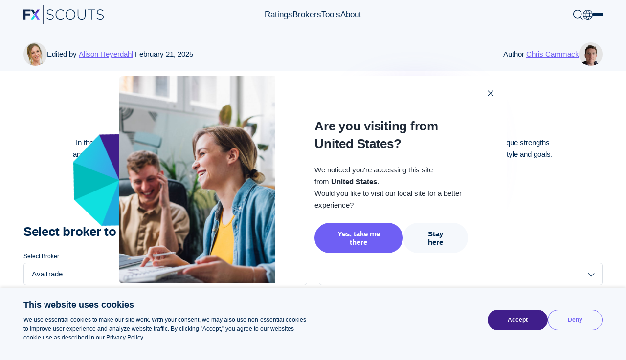

--- FILE ---
content_type: text/html; charset=UTF-8
request_url: https://fxscouts.co.zm/broker-comparison/avatrade-vs-exness/
body_size: 80309
content:
<!DOCTYPE html>
<html id="top" dir="ltr" xmlns="http://www.w3.org/1999/xhtml" xml:lang="en" lang="en">
<head>
    <title>FxScouts | AvaTrade vs. Exness</title>
<link rel="preload" href="https://www.googletagmanager.com">
<link rel="preload" fetchpriority="high" as="style" onload="this.rel='stylesheet'" href="/wp-content/themes/ls-theme-root-schlossbrink/dist/css/main.css?ver=2.6.822">
<link rel="preload" as="image" href="https://fxscouts.co.zm/wp-content/themes/ls-theme-fxscouts/dist/img/static/fxscouts-dark.svg">
<link rel="preload" as="script" href="/cdn-cgi/scripts/5c5dd728/cloudflare-static/email-decode.min.js">
<link rel="preload" as="script" href="/cdn-cgi/scripts/7d0fa10a/cloudflare-static/rocket-loader.min.js">
<link rel="preload" as="image" href="https://fxscouts.co.zm/wp-content/uploads/sites/96/2024/04/HumanInterior16-400x400-1.jpg"><title>Broker Comparison | FxScouts Zambia</title>
<meta name="description" content="Compare brokers side by side to find the best broker for your unique trading needs.">
<link rel="canonical" href="https://fxscouts.co.zm/broker-comparison/"/>
<meta name="google-site-verification" content="iJznMAQt4DBL4x3i1A_QyjAnENE5hN_3q1F4pdWK7vg"/>
<meta charset="utf-8" />
<meta http-equiv="Content-Type" content="text/html; charset=utf-8" />
<meta name="viewport" content="width=device-width,initial-scale=1.0" />
<meta name="robots" content="all,index,follow" />
<meta name="robots" content="max-image-preview:large" /><script type="application/ld+json">{"@context":"https://schema.org/","@type":"Organization","url":"https://fxscouts.co.zm/","logo":"https://fxscouts.co.zm/wp-content/themes/ls-theme-fxscouts/dist/img/site/medium/fx-zambia.png"}</script>
<script type="application/ld+json">{"@context":"https://schema.org/","@type":"Article","mainEntityOfPage":{"@type":"WebPage","@id":"https://fxscouts.co.zm/broker-comparison/"},"headline":"Broker Comparison","image":[],"datePublished":1603301541,"dateModified":"February 21, 2025","author":{"@type":"Person","name":"Chris Cammack"},"publisher":{"@type":"Organization","name":"FxScouts","logo":{"@type":"ImageObject","url":"https://fxscouts.co.zm/wp-content/themes/ls-theme-fxscouts/dist/img/site/medium/fx-zambia.png"}},"description":"Compare brokers side by side to find the best broker for your unique trading needs."}</script>
<script type="application/ld+json">{"@context":"https://schema.org/","@type":"BreadcrumbList","itemListElement":[{"@type":"ListItem","position":1,"name":"Home","item":"https://fxscouts.co.zm/"},{"@type":"ListItem","position":2,"name":"Broker Comparison","item":"https://fxscouts.co.zm/broker-comparison/"}]}</script>
<link rel="alternate" hreflang="en-GB" href="https://fxscouts.com/broker-comparison/" data-hreflang-version="2.0" />
<link rel="alternate" hreflang="en-ZA" href="https://fxscouts.co.za/broker-comparison/" data-hreflang-version="2.0" />
<link rel="alternate" hreflang="en-AU" href="https://fxscouts.com.au/broker-comparison/" data-hreflang-version="2.0" />
<link rel="alternate" hreflang="en-IN" href="https://fxscouts.com/in/broker-comparison/" data-hreflang-version="2.0" />
<link rel="alternate" hreflang="pt-BR" href="https://fxscouts.br.com/broker-comparison/" data-hreflang-version="2.0" />
<link rel="alternate" hreflang="ar" href="https://fxscouts.com/ar/broker-comparison/" data-hreflang-version="2.0" />
<link rel="alternate" hreflang="hu-HU" href="https://fxscouts.com/hu/broker-comparison/" data-hreflang-version="2.0" />
<link rel="alternate" hreflang="id-ID" href="https://fxscouts.com/id/broker-comparison/" data-hreflang-version="2.0" />
<link rel="alternate" hreflang="ja" href="https://fxscouts.com/ja/broker-comparison/" data-hreflang-version="2.0" />
<link rel="alternate" hreflang="pl-PL" href="https://fxscouts.com/pl/broker-comparison/" data-hreflang-version="2.0" />
<link rel="alternate" hreflang="sv-SE" href="https://fxscouts.com/sv/broker-comparison/" data-hreflang-version="2.0" />
<link rel="alternate" hreflang="th" href="https://fxscouts.com/th/broker-comparison/" data-hreflang-version="2.0" />
<link rel="alternate" hreflang="vi-VN" href="https://fxscouts.com/vi/broker-comparison/" data-hreflang-version="2.0" />
<link rel="alternate" hreflang="en-NG" href="https://fxscouts.ng/broker-comparison/" data-hreflang-version="2.0" />
<link rel="alternate" hreflang="en-KE" href="https://fxscouts.co.ke/broker-comparison/" data-hreflang-version="2.0" />
<link rel="alternate" hreflang="en-TZ" href="https://fxscouts.co.tz/broker-comparison/" data-hreflang-version="2.0" />
<link rel="alternate" hreflang="es" href="https://fxscouts.com/es/broker-comparison/" data-hreflang-version="2.0" />
<link rel="alternate" hreflang="en-PH" href="https://fxscouts.ph/broker-comparison/" data-hreflang-version="2.0" />
<link rel="alternate" hreflang="it-IT" href="https://fxscouts.it/broker-comparison/" data-hreflang-version="2.0" />
<link rel="alternate" hreflang="de-DE" href="https://fxscouts.de/broker-comparison/" data-hreflang-version="2.0" />
<link rel="alternate" hreflang="en-UG" href="https://fxscouts.ug/broker-comparison/" data-hreflang-version="2.0" />
<link rel="alternate" hreflang="en-ZM" href="https://fxscouts.co.zm/broker-comparison/" data-hreflang-version="2.0" />
<link rel="alternate" hreflang="en-MY" href="https://fxscouts.com/my/broker-comparison/" data-hreflang-version="2.0" />
    <link rel="apple-touch-icon" sizes="180x180" href="https://fxscouts.co.zm/wp-content/themes/ls-theme-fxscouts/dist/favicon/apple-touch-icon.png">
        <link rel="icon" type="image/png" sizes="32x32" href="https://fxscouts.co.zm/wp-content/themes/ls-theme-fxscouts/dist/favicon/favicon-32x32.png">
        <link rel="icon" type="image/png" sizes="16x16" href="https://fxscouts.co.zm/wp-content/themes/ls-theme-fxscouts/dist/favicon/favicon-16x16.png">
        <link rel="manifest" href="https://fxscouts.co.zm/wp-content/themes/ls-theme-fxscouts/dist/favicon/site.webmanifest">
        <link rel="shortcut icon" href="https://fxscouts.co.zm/wp-content/themes/ls-theme-fxscouts/dist/favicon/favicon.ico">
        <meta name="msapplication-config" content="https://fxscouts.co.zm/wp-content/themes/ls-theme-fxscouts/dist/favicon/browserconfig.xml">
    <meta property="og:locale" content="en_ZM" />
<meta property="og:site_name" content="FxScouts" />
<meta property="og:title" content="Broker Comparison | FxScouts Zambia" />
<meta property="og:type" content="website" />
<meta property="og:url" content="https://fxscouts.co.zm/broker-comparison/avatrade-vs-exness" />
<meta property="og:image" content="https://fxscouts.co.zm/wp-content/uploads/sites/96/2024/04/HumanInterior16-400x400-1.jpg" /><style type="text/css" id="critical-css-template">:root{--swiper-theme-color:#007aff}:host{display:block;margin-left:auto;margin-right:auto;position:relative;z-index:1}:root{--swiper-navigation-size:44px}*,:after,:before{border:0 solid #e5e7eb;box-sizing:border-box}:after,:before{--tw-content:""}:host,html{line-height:1.5;-webkit-text-size-adjust:100%;font-family:ui-sans-serif,system-ui,sans-serif,Apple Color Emoji,Segoe UI Emoji,Segoe UI Symbol,Noto Color Emoji;font-feature-settings:normal;font-variation-settings:normal;-moz-tab-size:4;-o-tab-size:4;tab-size:4}body{line-height:inherit;margin:0}:-moz-focusring{outline:auto}:-moz-ui-invalid{box-shadow:none}::-webkit-inner-spin-button,::-webkit-outer-spin-button{height:auto}::-webkit-search-decoration{-webkit-appearance:none}::-webkit-file-upload-button{-webkit-appearance:button;font:inherit}*,:after,:before{--tw-border-spacing-x:0;--tw-border-spacing-y:0;--tw-translate-x:0;--tw-translate-y:0;--tw-rotate:0;--tw-skew-x:0;--tw-skew-y:0;--tw-scale-x:1;--tw-scale-y:1;--tw-pan-x: ;--tw-pan-y: ;--tw-pinch-zoom: ;--tw-scroll-snap-strictness:proximity;--tw-gradient-from-position: ;--tw-gradient-via-position: ;--tw-gradient-to-position: ;--tw-ordinal: ;--tw-slashed-zero: ;--tw-numeric-figure: ;--tw-numeric-spacing: ;--tw-numeric-fraction: ;--tw-ring-inset: ;--tw-ring-offset-width:0px;--tw-ring-offset-color:#fff;--tw-ring-color:rgba(59,130,246,.5);--tw-ring-offset-shadow:0 0 #0000;--tw-ring-shadow:0 0 #0000;--tw-shadow:0 0 #0000;--tw-shadow-colored:0 0 #0000;--tw-blur: ;--tw-brightness: ;--tw-contrast: ;--tw-grayscale: ;--tw-hue-rotate: ;--tw-invert: ;--tw-saturate: ;--tw-sepia: ;--tw-drop-shadow: ;--tw-backdrop-blur: ;--tw-backdrop-brightness: ;--tw-backdrop-contrast: ;--tw-backdrop-grayscale: ;--tw-backdrop-hue-rotate: ;--tw-backdrop-invert: ;--tw-backdrop-opacity: ;--tw-backdrop-saturate: ;--tw-backdrop-sepia: }::backdrop{--tw-border-spacing-x:0;--tw-border-spacing-y:0;--tw-translate-x:0;--tw-translate-y:0;--tw-rotate:0;--tw-skew-x:0;--tw-skew-y:0;--tw-scale-x:1;--tw-scale-y:1;--tw-pan-x: ;--tw-pan-y: ;--tw-pinch-zoom: ;--tw-scroll-snap-strictness:proximity;--tw-gradient-from-position: ;--tw-gradient-via-position: ;--tw-gradient-to-position: ;--tw-ordinal: ;--tw-slashed-zero: ;--tw-numeric-figure: ;--tw-numeric-spacing: ;--tw-numeric-fraction: ;--tw-ring-inset: ;--tw-ring-offset-width:0px;--tw-ring-offset-color:#fff;--tw-ring-color:rgba(59,130,246,.5);--tw-ring-offset-shadow:0 0 #0000;--tw-ring-shadow:0 0 #0000;--tw-shadow:0 0 #0000;--tw-shadow-colored:0 0 #0000;--tw-blur: ;--tw-brightness: ;--tw-contrast: ;--tw-grayscale: ;--tw-hue-rotate: ;--tw-invert: ;--tw-saturate: ;--tw-sepia: ;--tw-drop-shadow: ;--tw-backdrop-blur: ;--tw-backdrop-brightness: ;--tw-backdrop-contrast: ;--tw-backdrop-grayscale: ;--tw-backdrop-hue-rotate: ;--tw-backdrop-invert: ;--tw-backdrop-opacity: ;--tw-backdrop-saturate: ;--tw-backdrop-sepia: }html{font-family:-apple-system,BlinkMacSystemFont,Segoe UI,Roboto,Helvetica,Arial,sans-serif,Apple Color Emoji,Segoe UI Emoji,Segoe UI Symbol;font-size:81.25%;scroll-behavior:smooth;--tw-text-opacity:1;color:rgb(0 39 79/var(--tw-text-opacity))}@media (min-width:640px){html{font-size:93.75%}}body{--tw-bg-opacity:1;background-color:rgb(245 248 252/var(--tw-bg-opacity));font-size:1rem;line-height:1.6em;padding-top:56px}@media (min-width:640px){body{padding-top:60px}}.h2{margin-bottom:16px}@media (min-width:640px){.h2{margin-bottom:24px}}.h2{font-size:1.846rem;font-weight:700;letter-spacing:-.01em;line-height:1.416em}@media (min-width:640px){.h2{font-size:2.133rem;letter-spacing:0;line-height:1.3125em}}</style><style id='global-styles-inline-css' type='text/css'>
body{--wp--preset--color--black: #000000;--wp--preset--color--cyan-bluish-gray: #abb8c3;--wp--preset--color--white: #ffffff;--wp--preset--color--pale-pink: #f78da7;--wp--preset--color--vivid-red: #cf2e2e;--wp--preset--color--luminous-vivid-orange: #ff6900;--wp--preset--color--luminous-vivid-amber: #fcb900;--wp--preset--color--light-green-cyan: #7bdcb5;--wp--preset--color--vivid-green-cyan: #00d084;--wp--preset--color--pale-cyan-blue: #8ed1fc;--wp--preset--color--vivid-cyan-blue: #0693e3;--wp--preset--color--vivid-purple: #9b51e0;--wp--preset--gradient--vivid-cyan-blue-to-vivid-purple: linear-gradient(135deg,rgba(6,147,227,1) 0%,rgb(155,81,224) 100%);--wp--preset--gradient--light-green-cyan-to-vivid-green-cyan: linear-gradient(135deg,rgb(122,220,180) 0%,rgb(0,208,130) 100%);--wp--preset--gradient--luminous-vivid-amber-to-luminous-vivid-orange: linear-gradient(135deg,rgba(252,185,0,1) 0%,rgba(255,105,0,1) 100%);--wp--preset--gradient--luminous-vivid-orange-to-vivid-red: linear-gradient(135deg,rgba(255,105,0,1) 0%,rgb(207,46,46) 100%);--wp--preset--gradient--very-light-gray-to-cyan-bluish-gray: linear-gradient(135deg,rgb(238,238,238) 0%,rgb(169,184,195) 100%);--wp--preset--gradient--cool-to-warm-spectrum: linear-gradient(135deg,rgb(74,234,220) 0%,rgb(151,120,209) 20%,rgb(207,42,186) 40%,rgb(238,44,130) 60%,rgb(251,105,98) 80%,rgb(254,248,76) 100%);--wp--preset--gradient--blush-light-purple: linear-gradient(135deg,rgb(255,206,236) 0%,rgb(152,150,240) 100%);--wp--preset--gradient--blush-bordeaux: linear-gradient(135deg,rgb(254,205,165) 0%,rgb(254,45,45) 50%,rgb(107,0,62) 100%);--wp--preset--gradient--luminous-dusk: linear-gradient(135deg,rgb(255,203,112) 0%,rgb(199,81,192) 50%,rgb(65,88,208) 100%);--wp--preset--gradient--pale-ocean: linear-gradient(135deg,rgb(255,245,203) 0%,rgb(182,227,212) 50%,rgb(51,167,181) 100%);--wp--preset--gradient--electric-grass: linear-gradient(135deg,rgb(202,248,128) 0%,rgb(113,206,126) 100%);--wp--preset--gradient--midnight: linear-gradient(135deg,rgb(2,3,129) 0%,rgb(40,116,252) 100%);--wp--preset--duotone--dark-grayscale: url('#wp-duotone-dark-grayscale');--wp--preset--duotone--grayscale: url('#wp-duotone-grayscale');--wp--preset--duotone--purple-yellow: url('#wp-duotone-purple-yellow');--wp--preset--duotone--blue-red: url('#wp-duotone-blue-red');--wp--preset--duotone--midnight: url('#wp-duotone-midnight');--wp--preset--duotone--magenta-yellow: url('#wp-duotone-magenta-yellow');--wp--preset--duotone--purple-green: url('#wp-duotone-purple-green');--wp--preset--duotone--blue-orange: url('#wp-duotone-blue-orange');--wp--preset--font-size--small: 13px;--wp--preset--font-size--medium: 20px;--wp--preset--font-size--large: 36px;--wp--preset--font-size--x-large: 42px;}.has-black-color{color: var(--wp--preset--color--black) !important;}.has-cyan-bluish-gray-color{color: var(--wp--preset--color--cyan-bluish-gray) !important;}.has-white-color{color: var(--wp--preset--color--white) !important;}.has-pale-pink-color{color: var(--wp--preset--color--pale-pink) !important;}.has-vivid-red-color{color: var(--wp--preset--color--vivid-red) !important;}.has-luminous-vivid-orange-color{color: var(--wp--preset--color--luminous-vivid-orange) !important;}.has-luminous-vivid-amber-color{color: var(--wp--preset--color--luminous-vivid-amber) !important;}.has-light-green-cyan-color{color: var(--wp--preset--color--light-green-cyan) !important;}.has-vivid-green-cyan-color{color: var(--wp--preset--color--vivid-green-cyan) !important;}.has-pale-cyan-blue-color{color: var(--wp--preset--color--pale-cyan-blue) !important;}.has-vivid-cyan-blue-color{color: var(--wp--preset--color--vivid-cyan-blue) !important;}.has-vivid-purple-color{color: var(--wp--preset--color--vivid-purple) !important;}.has-black-background-color{background-color: var(--wp--preset--color--black) !important;}.has-cyan-bluish-gray-background-color{background-color: var(--wp--preset--color--cyan-bluish-gray) !important;}.has-white-background-color{background-color: var(--wp--preset--color--white) !important;}.has-pale-pink-background-color{background-color: var(--wp--preset--color--pale-pink) !important;}.has-vivid-red-background-color{background-color: var(--wp--preset--color--vivid-red) !important;}.has-luminous-vivid-orange-background-color{background-color: var(--wp--preset--color--luminous-vivid-orange) !important;}.has-luminous-vivid-amber-background-color{background-color: var(--wp--preset--color--luminous-vivid-amber) !important;}.has-light-green-cyan-background-color{background-color: var(--wp--preset--color--light-green-cyan) !important;}.has-vivid-green-cyan-background-color{background-color: var(--wp--preset--color--vivid-green-cyan) !important;}.has-pale-cyan-blue-background-color{background-color: var(--wp--preset--color--pale-cyan-blue) !important;}.has-vivid-cyan-blue-background-color{background-color: var(--wp--preset--color--vivid-cyan-blue) !important;}.has-vivid-purple-background-color{background-color: var(--wp--preset--color--vivid-purple) !important;}.has-black-border-color{border-color: var(--wp--preset--color--black) !important;}.has-cyan-bluish-gray-border-color{border-color: var(--wp--preset--color--cyan-bluish-gray) !important;}.has-white-border-color{border-color: var(--wp--preset--color--white) !important;}.has-pale-pink-border-color{border-color: var(--wp--preset--color--pale-pink) !important;}.has-vivid-red-border-color{border-color: var(--wp--preset--color--vivid-red) !important;}.has-luminous-vivid-orange-border-color{border-color: var(--wp--preset--color--luminous-vivid-orange) !important;}.has-luminous-vivid-amber-border-color{border-color: var(--wp--preset--color--luminous-vivid-amber) !important;}.has-light-green-cyan-border-color{border-color: var(--wp--preset--color--light-green-cyan) !important;}.has-vivid-green-cyan-border-color{border-color: var(--wp--preset--color--vivid-green-cyan) !important;}.has-pale-cyan-blue-border-color{border-color: var(--wp--preset--color--pale-cyan-blue) !important;}.has-vivid-cyan-blue-border-color{border-color: var(--wp--preset--color--vivid-cyan-blue) !important;}.has-vivid-purple-border-color{border-color: var(--wp--preset--color--vivid-purple) !important;}.has-vivid-cyan-blue-to-vivid-purple-gradient-background{background: var(--wp--preset--gradient--vivid-cyan-blue-to-vivid-purple) !important;}.has-light-green-cyan-to-vivid-green-cyan-gradient-background{background: var(--wp--preset--gradient--light-green-cyan-to-vivid-green-cyan) !important;}.has-luminous-vivid-amber-to-luminous-vivid-orange-gradient-background{background: var(--wp--preset--gradient--luminous-vivid-amber-to-luminous-vivid-orange) !important;}.has-luminous-vivid-orange-to-vivid-red-gradient-background{background: var(--wp--preset--gradient--luminous-vivid-orange-to-vivid-red) !important;}.has-very-light-gray-to-cyan-bluish-gray-gradient-background{background: var(--wp--preset--gradient--very-light-gray-to-cyan-bluish-gray) !important;}.has-cool-to-warm-spectrum-gradient-background{background: var(--wp--preset--gradient--cool-to-warm-spectrum) !important;}.has-blush-light-purple-gradient-background{background: var(--wp--preset--gradient--blush-light-purple) !important;}.has-blush-bordeaux-gradient-background{background: var(--wp--preset--gradient--blush-bordeaux) !important;}.has-luminous-dusk-gradient-background{background: var(--wp--preset--gradient--luminous-dusk) !important;}.has-pale-ocean-gradient-background{background: var(--wp--preset--gradient--pale-ocean) !important;}.has-electric-grass-gradient-background{background: var(--wp--preset--gradient--electric-grass) !important;}.has-midnight-gradient-background{background: var(--wp--preset--gradient--midnight) !important;}.has-small-font-size{font-size: var(--wp--preset--font-size--small) !important;}.has-medium-font-size{font-size: var(--wp--preset--font-size--medium) !important;}.has-large-font-size{font-size: var(--wp--preset--font-size--large) !important;}.has-x-large-font-size{font-size: var(--wp--preset--font-size--x-large) !important;}
</style>
<link rel='stylesheet' href='https://fxscouts.co.zm/wp-content/themes/ls-theme-root-schlossbrink/dist/css/main.css?ver=2.6.822' type='text/css' media='all' />
<noscript><style id="rocket-lazyload-nojs-css">.rll-youtube-player, [data-lazy-src]{display:none !important;}</style></noscript></head>
<body class="">
<svg width="0" height="0" class="hidden">
  <symbol fill="none" xmlns="http://www.w3.org/2000/svg" viewBox="0 0 32 18" id="arrow-down">
    <path d="M15.999 13.4996L2.28495 0L-0.000976562 2.25018L15.999 18L31.999 2.25018L29.7131 0L15.999 13.4996Z" fill="currentColor"></path>
  </symbol>
  <symbol fill="none" xmlns="http://www.w3.org/2000/svg" viewBox="0 0 28 32" id="bookmark">
    <path d="M-0.000976562 16.8087C-0.000976562 12.7112 -0.000976562 8.61372 -0.000976562 4.50624C-0.000976562 1.86374 2.00027 0 4.84652 0C10.9565 0 17.0665 0 23.1765 0C25.5415 0 27.3603 1.31625 27.874 3.38999C27.959 3.74874 27.9915 4.12749 27.9915 4.49624C28.0015 12.7612 28.0015 21.0162 27.9915 29.2812C27.9915 30.4274 27.4565 31.2849 26.3328 31.7537C25.2203 32.2124 24.2353 31.9737 23.3365 31.2249C20.5228 28.8824 17.6978 26.5587 14.8728 24.2362C14.2528 23.7274 13.7165 23.7274 13.0965 24.2362C10.2615 26.5787 7.42527 28.9124 4.60027 31.2549C3.71277 31.9924 2.73902 32.2224 1.64652 31.7637C0.555273 31.2949 -0.000976562 30.4674 -0.000976562 29.3312C-0.000976562 25.1537 -0.000976562 20.9862 -0.000976562 16.8087Z" fill="currentColor"></path>
  </symbol>
  <symbol fill="none" xmlns="http://www.w3.org/2000/svg" viewBox="0 0 32 24" id="check-clear">
    <path d="M10.964 23.999L0 12.673L2.197 10.403L10.964 19.46L29.802 0L31.999 2.27L10.963 24L10.964 23.999Z" fill="currentColor"></path>
  </symbol>
  <symbol fill="none" xmlns="http://www.w3.org/2000/svg" viewBox="0 0 32 32" id="check">
    <path d="M16 3.2C12.605 3.2 9.349 4.549 6.949 6.949C4.549 9.349 3.2 12.605 3.2 16C3.2 17.681 3.531 19.345 4.174 20.898C4.817 22.451 5.76 23.862 6.949 25.051C8.138 26.239 9.549 27.182 11.102 27.826C12.655 28.47 14.319 28.8 16 28.8C17.681 28.8 19.345 28.469 20.898 27.826C22.451 27.183 23.862 26.24 25.051 25.051C26.239 23.862 27.182 22.451 27.826 20.898C28.47 19.345 28.8 17.681 28.8 16C28.8 12.605 27.451 9.349 25.051 6.949C22.651 4.549 19.395 3.2 16 3.2ZM4.686 4.686C7.687 1.685 11.756 0 16 0C20.244 0 24.313 1.686 27.314 4.686C30.314 7.687 32 11.756 32 16C32 18.101 31.586 20.182 30.782 22.123C29.978 24.064 28.799 25.828 27.314 27.314C25.829 28.8 24.064 29.978 22.123 30.782C20.182 31.586 18.101 32 16 32C13.899 32 11.818 31.586 9.877 30.782C7.936 29.978 6.172 28.799 4.686 27.314C3.2 25.829 2.022 24.064 1.218 22.123C0.414 20.182 0 18.101 0 16C0 11.757 1.686 7.687 4.686 4.686ZM21.931 11.669C22.556 12.294 22.556 13.307 21.931 13.932L15.531 20.332C14.906 20.957 13.893 20.957 13.268 20.332L10.068 17.132C9.443 16.507 9.443 15.494 10.068 14.869C10.693 14.244 11.706 14.244 12.331 14.869L14.4 16.938L19.669 11.669C20.294 11.044 21.306 11.044 21.931 11.669Z" fill="currentColor"></path>
  </symbol>
  <symbol fill="none" xmlns="http://www.w3.org/2000/svg" viewBox="0 0 32 32" id="close-clear">
    <path d="M2.53302 32L-0.000976562 29.466L13.465 16L-0.000976562 2.534L2.53302 0L15.999 13.466L29.465 0L31.999 2.534L18.533 16L31.999 29.466L29.465 32L15.999 18.534L2.53302 32Z" fill="currentColor"></path>
  </symbol>
  <symbol fill="none" xmlns="http://www.w3.org/2000/svg" viewBox="0 0 32 32" id="close">
    <path d="M6.949 6.949C9.349 4.549 12.605 3.2 16 3.2C19.395 3.2 22.651 4.549 25.051 6.949C27.451 9.349 28.8 12.605 28.8 16C28.8 17.681 28.469 19.345 27.826 20.898C27.183 22.451 26.24 23.862 25.051 25.051C23.862 26.239 22.451 27.182 20.898 27.826C19.345 28.47 17.681 28.8 16 28.8C14.319 28.8 12.655 28.469 11.102 27.826C9.549 27.183 8.138 26.24 6.949 25.051C5.76 23.862 4.818 22.451 4.174 20.898C3.53 19.345 3.2 17.681 3.2 16C3.2 12.605 4.549 9.349 6.949 6.949ZM16 0C11.757 0 7.687 1.686 4.686 4.686C1.685 7.686 0 11.756 0 16C0 18.101 0.414 20.182 1.218 22.123C2.022 24.064 3.201 25.828 4.686 27.314C6.171 28.8 7.936 29.978 9.877 30.782C11.818 31.586 13.899 32 16 32C18.101 32 20.182 31.586 22.123 30.782C24.064 29.978 25.828 28.799 27.314 27.314C28.8 25.829 29.978 24.064 30.782 22.123C31.586 20.182 32 18.101 32 16C32 11.757 30.314 7.687 27.314 4.686C24.314 1.685 20.244 0 16 0Z" fill="currentColor"></path>
    <path d="M13.007 11.51C12.594 11.097 11.924 11.097 11.51 11.51C11.096 11.923 11.097 12.593 11.51 13.007L14.556 16.053L11.51 19.1C11.097 19.513 11.097 20.183 11.51 20.597C11.923 21.011 12.593 21.01 13.007 20.597L16.053 17.55L18.993 20.49C19.406 20.903 20.077 20.903 20.49 20.49C20.903 20.077 20.903 19.407 20.49 18.993L17.55 16.053L20.49 13.113C20.903 12.7 20.903 12.03 20.49 11.616C20.077 11.202 19.407 11.203 18.993 11.616L16.053 14.556L13.007 11.51Z" fill="currentColor"></path>
  </symbol>
  <symbol fill="none" xmlns="http://www.w3.org/2000/svg" viewBox="0 0 32 32" id="content">
    <path d="M11.2069 21.6357H20.7944V19.6272H11.2069V21.6357ZM10.1862 10.3643C9.36391 10.3643 8.60475 10.5879 7.90747 11.0338C7.2102 11.4797 6.62156 12.0469 6.13777 12.7353L7.82158 13.8494C8.12347 13.4503 8.47337 13.108 8.87001 12.8237C9.26665 12.5395 9.70497 12.3981 10.1862 12.3981C10.6675 12.3981 11.1071 12.537 11.5025 12.8162C11.8978 13.0953 12.2477 13.425 12.5509 13.8078L14.2347 12.6936C13.7509 12.0216 13.1598 11.4658 12.4587 11.025C11.7576 10.5841 11.001 10.3643 10.1862 10.3643ZM21.815 10.3643C20.9927 10.3643 20.2323 10.5879 19.5363 11.0338C18.8402 11.4797 18.2503 12.0469 17.7666 12.7353L19.4504 13.8494C19.7523 13.4667 20.1022 13.1345 20.4988 12.8503C20.8954 12.5661 21.3338 12.4246 21.815 12.4246C22.2925 12.4246 22.7346 12.5623 23.1414 12.8376C23.5481 13.113 23.8942 13.4503 24.1797 13.8494L25.8635 12.7353C25.3797 12.0469 24.7873 11.4797 24.0875 11.0338C23.3877 10.5879 22.6298 10.3643 21.815 10.3643ZM16.0032 32C13.7901 32 11.7096 31.5806 9.76308 30.7406C7.81652 29.9006 6.12261 28.7612 4.68132 27.3212C3.24131 25.8812 2.10066 24.1885 1.26065 22.242C0.420637 20.2954 0 18.2162 0 16.0032C0 13.7901 0.419374 11.7096 1.25938 9.76308C2.0994 7.81652 3.23878 6.12261 4.6788 4.68132C6.11882 3.24004 7.81147 2.10066 9.75802 1.26065C11.7046 0.420637 13.7838 0 15.9968 0C18.2099 0 20.2904 0.419374 22.2369 1.25938C24.1835 2.0994 25.8787 3.23878 27.3187 4.6788C28.7587 6.11882 29.8993 7.81147 30.7394 9.75802C31.5794 11.7046 32 13.7838 32 15.9968C32 18.2099 31.5806 20.2904 30.7406 22.2369C29.9006 24.1847 28.7612 25.8787 27.3212 27.3187C25.8812 28.7587 24.1885 29.8993 22.242 30.7394C20.2954 31.5794 18.2162 32 16.0032 32ZM16.0006 29.4737C19.7624 29.4737 22.9481 28.1688 25.5591 25.5578C28.1701 22.9468 29.4749 19.7611 29.4749 15.9994C29.4749 12.2376 28.1701 9.05191 25.5591 6.44093C22.9481 3.82994 19.7624 2.52509 16.0006 2.52509C12.2389 2.52509 9.05317 3.82994 6.44219 6.44093C3.83121 9.05191 2.52635 12.2376 2.52635 15.9994C2.52635 19.7611 3.83121 22.9468 6.44219 25.5578C9.05317 28.1688 12.2389 29.4737 16.0006 29.4737Z" fill="currentColor"></path>
  </symbol>
  <symbol fill="none" xmlns="http://www.w3.org/2000/svg" viewBox="0 0 27 32" id="copy">
    <path d="M9.52892 25.599C8.65572 25.599 7.90761 25.2858 7.28577 24.6594C6.66393 24.033 6.35301 23.2794 6.35301 22.3998V3.19928C6.35301 2.31966 6.66393 1.56604 7.28577 0.939623C7.90761 0.313208 8.65572 0 9.52892 0H23.8241C24.6973 0 25.4454 0.313208 26.0672 0.939623C26.6891 1.56604 27 2.31966 27 3.19928V22.3998C27 23.2794 26.6891 24.033 26.0672 24.6594C25.4454 25.2858 24.6973 25.599 23.8241 25.599H9.52892ZM9.52892 22.3986H23.8241V3.19808H9.52892V22.3986ZM3.17591 31.9988C2.30271 31.9988 1.5546 31.6856 0.93276 31.0592C0.31092 30.4328 0 29.6791 0 28.7995V6.39856H3.1771V28.7995H20.6494V32H3.1771L3.17591 31.9988Z" fill="currentColor"></path>
  </symbol>
  <symbol fill="none" xmlns="http://www.w3.org/2000/svg" viewBox="0 0 32 32" id="copyright">
    <path d="M12.4446 22.2229H19.5554C19.8074 22.2229 20.0186 22.1377 20.189 21.9673C20.3594 21.7969 20.4446 21.5857 20.4446 21.3337V18.6675H18.6675V20.4446H13.3337V11.5566H18.6675V13.3337H20.4446V10.6663C20.4446 10.4143 20.3594 10.2031 20.189 10.0339C20.0186 9.86471 19.8074 9.77951 19.5554 9.77951H12.4446C12.1926 9.77951 11.9814 9.86471 11.811 10.0351C11.6406 10.2055 11.5554 10.4167 11.5554 10.6687V21.3349C11.5554 21.5869 11.6406 21.7981 11.811 21.9685C11.9814 22.1389 12.1926 22.2229 12.4446 22.2229ZM16.006 32C13.7933 32 11.7138 31.58 9.76631 30.7401C7.81881 29.9001 6.12449 28.7614 4.68337 27.3214C3.24224 25.8815 2.1023 24.1896 1.26114 22.2433C0.419979 20.297 0 18.2187 0 16.006C0 13.7933 0.419979 11.7138 1.25994 9.76631C2.0999 7.81881 3.23864 6.12449 4.67857 4.68337C6.11849 3.24224 7.81041 2.1023 9.75671 1.26114C11.703 0.421179 13.7813 0 15.994 0C18.2067 0 20.2862 0.419979 22.2337 1.25994C24.1812 2.0999 25.8755 3.23864 27.3166 4.67857C28.7578 6.11849 29.8977 7.81041 30.7389 9.75671C31.58 11.703 32 13.7813 32 15.994C32 18.2067 31.58 20.2862 30.7401 22.2337C29.9001 24.1812 28.7614 25.8755 27.3214 27.3166C25.8815 28.7578 24.1896 29.8977 22.2433 30.7389C20.297 31.58 18.2187 32 16.006 32ZM16 30.2229C19.9706 30.2229 23.3328 28.8454 26.0879 26.0903C28.843 23.3352 30.2205 19.9718 30.2205 16.0024C30.2205 12.033 28.843 8.66957 26.0879 5.9145C23.3328 3.15944 19.9694 1.78191 16 1.78191C12.0306 1.78191 8.66717 3.15944 5.9121 5.9145C3.15704 8.66957 1.77951 12.033 1.77951 16.0024C1.77951 19.9718 3.15704 23.3352 5.9121 26.0903C8.66717 28.8454 12.0306 30.2229 16 30.2229Z" fill="currentColor"></path>
  </symbol>
  <symbol fill="none" xmlns="http://www.w3.org/2000/svg" viewBox="0 0 32 32" id="excited">
    <path d="M9.52307 16.2583V19.3683C9.52307 21.1556 10.1559 22.6828 11.4216 23.9485C12.6873 25.2142 14.2132 25.8471 16.0019 25.8471C17.7893 25.8471 19.3165 25.2142 20.5822 23.9485C21.8479 22.6828 22.4807 21.1569 22.4807 19.3683V16.2583H9.5256H9.52307ZM16.0006 23.8374C14.7564 23.8374 13.7017 23.4028 12.8326 22.535C11.9635 21.6672 11.5303 20.6112 11.5303 19.367V18.2655H20.4697V19.367C20.4697 20.6112 20.0352 21.666 19.1674 22.535C18.2996 23.4041 17.2436 23.8374 15.9994 23.8374H16.0006ZM10.1054 7.838C9.13528 7.838 8.26621 8.18411 7.4982 8.8738C6.73019 9.56349 6.17692 10.5134 5.83966 11.721L7.77989 12.1972C7.98074 11.4886 8.29148 10.9227 8.71085 10.4982C9.13023 10.0738 9.59507 9.85655 10.1054 9.84518C10.6145 9.85655 11.0793 10.0738 11.4999 10.4982C11.9206 10.9227 12.2301 11.4886 12.4309 12.1972L14.3711 11.721C14.0339 10.5134 13.4819 9.56476 12.7126 8.8738C11.9433 8.18284 11.0755 7.838 10.1054 7.838ZM21.8959 7.838C20.927 7.838 20.0567 8.18411 19.2887 8.8738C18.5207 9.56349 17.9674 10.5134 17.6301 11.721L19.5704 12.1972C19.7712 11.4785 20.0794 10.9062 20.4937 10.4818C20.9081 10.0574 21.3754 9.84518 21.8959 9.84518C22.4163 9.84518 22.8837 10.0574 23.298 10.4818C23.7123 10.9062 24.0205 11.4772 24.2214 12.1972L26.1616 11.721C25.8243 10.5134 25.2723 9.56476 24.5031 8.8738C23.7338 8.18284 22.8647 7.838 21.8959 7.838ZM16.0032 32C13.7901 32 11.7096 31.5806 9.76308 30.7406C7.81652 29.9006 6.12261 28.7612 4.68132 27.3212C3.24131 25.8812 2.10066 24.1885 1.26065 22.242C0.420637 20.2954 0 18.2162 0 16.0032C0 13.7901 0.419374 11.7096 1.25938 9.76308C2.0994 7.81652 3.23878 6.12261 4.6788 4.68132C6.11882 3.24004 7.81147 2.10066 9.75802 1.26065C11.7046 0.420637 13.7838 0 15.9968 0C18.2099 0 20.2904 0.419374 22.2369 1.25938C24.1835 2.0994 25.8787 3.23878 27.3187 4.6788C28.7587 6.11882 29.8993 7.81147 30.7394 9.75802C31.5794 11.7046 32 13.7838 32 15.9968C32 18.2099 31.5806 20.2904 30.7406 22.2369C29.9006 24.1847 28.7612 25.8787 27.3212 27.3187C25.8812 28.7587 24.1885 29.8993 22.242 30.7394C20.2954 31.5794 18.2162 32 16.0032 32ZM16.0006 29.4737C19.7624 29.4737 22.9481 28.1688 25.5591 25.5578C28.1701 22.9468 29.4749 19.7611 29.4749 15.9994C29.4749 12.2376 28.1701 9.05191 25.5591 6.44093C22.9481 3.82994 19.7624 2.52509 16.0006 2.52509C12.2389 2.52509 9.05317 3.82994 6.44219 6.44093C3.83121 9.05191 2.52635 12.2376 2.52635 15.9994C2.52635 19.7611 3.83121 22.9468 6.44219 25.5578C9.05317 28.1688 12.2389 29.4737 16.0006 29.4737Z" fill="currentColor"></path>
  </symbol>
  <symbol fill="none" xmlns="http://www.w3.org/2000/svg" viewBox="0 0 32 32" id="face">
    <path d="M10.9479 19.7889C10.358 19.7889 9.86034 19.5855 9.4536 19.1788C9.04686 18.772 8.84349 18.2731 8.84349 17.6844C8.84349 17.0945 9.04686 16.5968 9.4536 16.1901C9.86034 15.7834 10.3593 15.58 10.9479 15.58C11.5366 15.58 12.0355 15.7834 12.4423 16.1901C12.849 16.5968 13.0524 17.0958 13.0524 17.6844C13.0524 18.2731 12.849 18.772 12.4423 19.1788C12.0355 19.5855 11.5366 19.7889 10.9479 19.7889ZM21.0533 19.7889C20.4634 19.7889 19.9657 19.5855 19.559 19.1788C19.1523 18.772 18.9489 18.2731 18.9489 17.6844C18.9489 17.0945 19.1523 16.5968 19.559 16.1901C19.9657 15.7834 20.4647 15.58 21.0533 15.58C21.642 15.58 22.1409 15.7834 22.5477 16.1901C22.9544 16.5968 23.1578 17.0958 23.1578 17.6844C23.1578 18.2731 22.9544 18.772 22.5477 19.1788C22.1409 19.5855 21.642 19.7889 21.0533 19.7889ZM16.0006 29.4737C19.7624 29.4737 22.9481 28.1688 25.5591 25.5578C28.1701 22.9468 29.4749 19.7611 29.4749 15.9994C29.4749 15.3261 29.4332 14.673 29.3486 14.0414C29.264 13.4099 29.1099 12.7997 28.885 12.2098C28.2951 12.3501 27.7065 12.4549 27.1166 12.5256C26.5267 12.5964 25.909 12.6305 25.2635 12.6305C22.7094 12.6305 20.2954 12.0835 18.0217 10.9884C15.748 9.89318 13.8116 8.36348 12.2111 6.39924C11.313 8.58832 10.0283 10.4907 8.35843 12.105C6.68851 13.7193 4.74448 14.9332 2.52635 15.7467V15.9994C2.52635 19.7611 3.83121 22.9468 6.44219 25.5578C9.05317 28.1688 12.2389 29.4737 16.0006 29.4737ZM16.0032 32C13.7901 32 11.7096 31.5806 9.76308 30.7406C7.81652 29.9006 6.12261 28.7612 4.68133 27.3212C3.24131 25.8812 2.10066 24.1885 1.26065 22.242C0.420637 20.2954 0 18.2162 0 16.0032C0 13.7901 0.419374 11.7096 1.25939 9.76308C2.0994 7.81652 3.23878 6.12261 4.6788 4.68132C6.11882 3.24004 7.81147 2.10066 9.75802 1.26065C11.7046 0.420637 13.7838 0 15.9968 0C18.2099 0 20.2904 0.419374 22.2369 1.25938C24.1835 2.0994 25.8774 3.23878 27.3187 4.6788C28.76 6.11882 29.8993 7.81147 30.7394 9.75802C31.5794 11.7046 32 13.7838 32 15.9968C32 18.2099 31.5806 20.2904 30.7406 22.2369C29.9006 24.1847 28.7612 25.8787 27.3212 27.3187C25.8812 28.7587 24.1885 29.8993 22.242 30.7394C20.2954 31.5794 18.2162 32 16.0032 32ZM12.9324 2.89772C14.2082 5.25102 15.9792 7.04094 18.2428 8.26621C20.5064 9.49149 22.847 10.1041 25.2635 10.1041C25.7208 10.1041 26.1679 10.0801 26.6025 10.0334C27.037 9.98666 27.4791 9.91845 27.925 9.82876C26.8008 7.5942 25.17 5.81818 23.0365 4.50069C20.903 3.1832 18.556 2.52509 16.0006 2.52509C15.4347 2.52509 14.908 2.55667 14.4179 2.62109C13.9278 2.68551 13.4339 2.77772 12.9324 2.89772ZM2.99878 12.7833C4.58153 11.9913 6.08471 10.833 7.50705 9.3096C8.92938 7.78621 9.84897 5.95966 10.2633 3.83121C8.42158 4.66743 6.86409 5.86745 5.59334 7.43505C4.32258 9.00265 3.45731 10.7837 2.99878 12.7833Z" fill="currentColor"></path>
  </symbol>
  <symbol fill="none" xmlns="http://www.w3.org/2000/svg" viewBox="0 0 17 32" id="facebook">
    <path d="M14.1799 0.0251791C14.7339 0.0767359 15.2866 0.101915 15.8406 0.154671C16.2095 0.181049 16.6054 0.232605 17 0.257784C17 1.95916 17 3.63536 17 5.33793C16.8419 5.33793 16.7095 5.33793 16.5514 5.33793C15.4447 5.36311 14.3638 5.33793 13.2571 5.38949C11.8869 5.46742 11.1491 6.16284 11.0694 7.50332C11.0167 8.89535 11.0437 10.2886 11.0437 11.7322C12.9409 11.7322 14.8393 11.7322 16.7635 11.7322C16.5 13.6662 16.2622 15.5222 15.9987 17.431C14.338 17.431 12.6774 17.431 11.0167 17.431C11.0167 22.3049 11.0167 27.1513 11.0167 32C9.01413 32 7.01031 32 5.00771 32C5.00771 27.1525 5.00771 22.3049 5.00771 17.431C3.32132 17.431 1.66066 17.431 0 17.431C0 15.5234 0 13.641 0 11.7322C1.66066 11.7322 3.29435 11.7322 5.00771 11.7322C5.00771 11.5775 5.00771 11.448 5.00771 11.3197C5.00771 9.82457 4.98198 8.32822 5.03345 6.85945C5.11311 5.05497 5.64011 3.43033 6.93065 2.08865C7.90621 1.05751 9.14527 0.49039 10.5412 0.206227C10.9101 0.128293 11.279 0.0767357 11.6749 0C12.5181 0.0263779 13.3613 0.026378 14.1787 0.026378L14.1799 0.0251791Z" fill="currentColor"></path>
  </symbol>
  <symbol fill="none" xmlns="http://www.w3.org/2000/svg" viewBox="0 0 32 32" id="globe">
    <path d="M16 32C13.7983 32 11.7242 31.5789 9.77778 30.7368C7.83135 29.8946 6.13619 28.7516 4.69231 27.3077C3.24843 25.8638 2.10541 24.1687 1.26324 22.2222C0.421082 20.2758 0 18.2017 0 16C0 13.7914 0.421082 11.7157 1.26324 9.77267C2.10541 7.82964 3.24843 6.13619 4.69231 4.69231C6.13619 3.24843 7.83135 2.10541 9.77778 1.26324C11.7242 0.42108 13.7983 0 16 0C18.2086 0 20.2843 0.42108 22.2273 1.26324C24.1704 2.10541 25.8638 3.24843 27.3077 4.69231C28.7516 6.13619 29.8946 7.82964 30.7368 9.77267C31.5789 11.7157 32 13.7914 32 16C32 18.2017 31.5789 20.2758 30.7368 22.2222C29.8946 24.1687 28.7516 25.8638 27.3077 27.3077C25.8638 28.7516 24.1704 29.8946 22.2273 30.7368C20.2843 31.5789 18.2086 32 16 32ZM16 30.2359C17.0439 28.8957 17.9043 27.5795 18.5812 26.2872C19.2581 24.9949 19.8085 23.5487 20.2325 21.9487H11.7675C12.237 23.6399 12.7988 25.1316 13.453 26.424C14.1071 27.7163 14.9561 28.9869 16 30.2359ZM13.7368 29.9692C12.9071 28.9915 12.1499 27.7829 11.4649 26.3436C10.78 24.9043 10.2701 23.4393 9.93502 21.9487H3.11796C4.13677 24.1596 5.58121 25.9727 7.45129 27.388C9.32136 28.8034 11.4165 29.6638 13.7368 29.9692ZM18.2632 29.9692C20.5835 29.6638 22.6786 28.8034 24.5487 27.388C26.4188 25.9727 27.8632 24.1596 28.882 21.9487H22.065C21.616 23.4621 21.049 24.9385 20.3641 26.3778C19.6792 27.8171 18.9789 29.0143 18.2632 29.9692ZM2.39316 20.1709H9.56582C9.43133 19.4416 9.33618 18.7311 9.28036 18.0393C9.2245 17.3476 9.19658 16.6678 9.19658 16C9.19658 15.3322 9.2245 14.6524 9.28036 13.9607C9.33618 13.2689 9.43133 12.5584 9.56582 11.8291H2.39316C2.19944 12.4444 2.04844 13.1151 1.94018 13.841C1.83191 14.5669 1.77778 15.2866 1.77778 16C1.77778 16.7134 1.83191 17.4331 1.94018 18.159C2.04844 18.8849 2.19944 19.5556 2.39316 20.1709ZM11.3436 20.1709H20.6564C20.7909 19.4416 20.886 18.7425 20.9419 18.0735C20.9977 17.4046 21.0256 16.7134 21.0256 16C21.0256 15.2866 20.9977 14.5954 20.9419 13.9265C20.886 13.2575 20.7909 12.5584 20.6564 11.8291H11.3436C11.2091 12.5584 11.114 13.2575 11.0581 13.9265C11.0023 14.5954 10.9744 15.2866 10.9744 16C10.9744 16.7134 11.0023 17.4046 11.0581 18.0735C11.114 18.7425 11.2091 19.4416 11.3436 20.1709ZM22.4342 20.1709H29.6068C29.8006 19.5556 29.9516 18.8849 30.0598 18.159C30.1681 17.4331 30.2222 16.7134 30.2222 16C30.2222 15.2866 30.1681 14.5669 30.0598 13.841C29.9516 13.1151 29.8006 12.4444 29.6068 11.8291H22.4342C22.5687 12.5584 22.6638 13.2689 22.7197 13.9607C22.7755 14.6524 22.8034 15.3322 22.8034 16C22.8034 16.6678 22.7755 17.3476 22.7197 18.0393C22.6638 18.7311 22.5687 19.4416 22.4342 20.1709ZM22.065 10.0513H28.882C27.8404 7.79487 26.4131 5.98176 24.6 4.61196C22.7869 3.24218 20.6747 2.37038 18.2632 1.99658C19.0929 3.08831 19.8387 4.33674 20.5008 5.74187C21.163 7.14699 21.6844 8.58347 22.065 10.0513ZM11.7675 10.0513H20.2325C19.763 8.3829 19.1841 6.87407 18.4957 5.5248C17.8074 4.1755 16.9755 2.92193 16 1.76409C15.0245 2.92193 14.1926 4.1755 13.5043 5.5248C12.8159 6.87407 12.237 8.3829 11.7675 10.0513ZM3.11796 10.0513H9.93502C10.3156 8.58347 10.837 7.14699 11.4992 5.74187C12.1613 4.33674 12.9071 3.08831 13.7368 1.99658C11.3026 2.37038 9.18461 3.24788 7.38289 4.62907C5.5812 6.01025 4.15956 7.81766 3.11796 10.0513Z" fill="currentColor"></path>
  </symbol>
  <symbol fill="none" xmlns="http://www.w3.org/2000/svg" viewBox="0 0 32 32" id="google">
    <path d="M19.1579 0.329002L19.3294 0.363711C21.6606 0.835265 23.9065 1.82744 25.7661 3.31392C25.7313 3.54969 25.6149 3.69691 25.4722 3.87523L25.4434 3.91234L25.3606 4.01766C25.3006 4.09426 25.2394 4.17085 25.1794 4.24745C25.0271 4.43895 24.8771 4.63164 24.7271 4.82433L24.6563 4.91529L24.5448 5.05891C24.1908 5.51251 23.8405 5.9697 23.4902 6.42809C23.303 6.67344 23.1147 6.9164 22.9251 7.16056C22.8171 7.30178 22.7091 7.44301 22.6012 7.58424L22.5148 7.69794C22.4764 7.7482 22.438 7.79967 22.3996 7.84994C20.6852 6.54538 18.5448 5.77103 16.2233 5.77103C10.5929 5.77103 6.029 10.3238 6.029 15.9406C6.029 21.5573 10.5929 26.1101 16.2233 26.1101C20.8855 26.1101 24.8171 22.9875 26.0312 18.7244H15.8598V12.9138H31.982C31.982 12.9269 31.982 12.9401 31.982 12.9533H32C32 16.9244 32 17.8184 31.85 18.6861C31.8056 18.9374 31.7493 19.1876 31.6773 19.5107L31.6377 19.6855C31.0954 22.0085 30.0108 24.1628 28.5087 26.0132L28.4259 26.1161C27.7109 26.991 26.9143 27.8132 26.0156 28.5014L25.8393 28.6438C23.8285 30.2524 21.369 31.2757 18.8459 31.734L18.6876 31.7652C16.9599 32.0943 14.9587 32.0716 13.2347 31.734L13.0619 31.7029C10.4669 31.2266 8.05058 30.092 6.00261 28.438L5.89943 28.3554C5.02241 27.6421 4.19819 26.8474 3.50833 25.9509L3.36436 25.775C1.75189 23.7691 0.726108 21.3156 0.266603 18.7986L0.23541 18.6406C-0.0945217 16.9172 -0.0717264 14.9209 0.266603 13.201L0.297797 13.0287C0.775297 10.4399 1.91266 8.02946 3.57072 5.98646L3.6535 5.88353C4.36855 5.00864 5.16518 4.18641 6.0638 3.49823L6.24016 3.35461C8.25094 1.74606 10.7104 0.722762 13.2335 0.264373L13.3907 0.233255C15.2323 -0.119812 17.3259 -0.0587732 19.1567 0.326609L19.1579 0.329002Z" fill="currentColor"></path>
  </symbol>
  <symbol fill="none" xmlns="http://www.w3.org/2000/svg" viewBox="0 0 32 32" id="i-middle">
    <path d="M23.1108 16.822C23.4204 16.822 23.6808 16.7176 23.8908 16.5076C24.1008 16.2976 24.2052 16.0384 24.2052 15.7276C24.2052 15.418 24.1008 15.1576 23.8908 14.9477C23.6808 14.7377 23.4216 14.6333 23.1108 14.6333C22.8013 14.6333 22.5409 14.7377 22.3321 14.9477C22.1233 15.1576 22.0177 15.7276 22.0177 15.7276C22.0177 15.7276 22.1221 16.2976 22.3321 16.5076C22.5421 16.7176 22.8013 16.822 23.1108 16.822ZM15.1108 25.1627H16.8892V7.38563H15.1108V25.1627ZM16.006 32C13.7933 32 11.7138 31.58 9.76631 30.7401C7.81881 29.9001 6.12449 28.7614 4.68337 27.3214C3.24224 25.8815 2.1023 24.1896 1.26114 22.2433C0.419979 20.297 0 18.2187 0 16.006C0 13.7933 0.419979 11.7138 1.25994 9.76631C2.0999 7.81881 3.23864 6.12449 4.67857 4.68337C6.11849 3.24224 7.81041 2.1023 9.75671 1.26114C11.703 0.421179 13.7813 0 15.994 0C18.2067 0 20.2862 0.419979 22.2337 1.25994C24.1812 2.0999 25.8755 3.23864 27.3166 4.67857C28.7578 6.11849 29.8977 7.81041 30.7389 9.75671C31.5788 11.703 32 13.7813 32 15.994C32 18.2067 31.58 20.2862 30.7401 22.2337C29.9001 24.1812 28.7614 25.8755 27.3214 27.3166C25.8815 28.7578 24.1896 29.8977 22.2433 30.7389C20.297 31.58 18.2187 32 16.006 32ZM16 30.2229C19.9706 30.2229 23.3328 28.8454 26.0879 26.0903C28.843 23.3352 30.2205 19.9718 30.2205 16.0024C30.2205 12.033 28.843 8.66957 26.0879 5.9145C23.3328 3.15944 19.9694 1.78191 16 1.78191C12.0306 1.78191 8.66717 3.15944 5.9121 5.9145C3.15704 8.66957 1.77951 12.033 1.77951 16.0024C1.77951 19.9718 3.15704 23.3352 5.9121 26.0903C8.66717 28.8454 12.0306 30.2229 16 30.2229Z" fill="currentColor"></path>
    <path d="M9.66912 16.5076C9.45913 16.7176 9.19994 16.822 8.88916 16.822C8.57837 16.822 8.31918 16.7176 8.10919 16.5076C7.89921 16.2976 7.79481 15.7276 7.79481 15.7276C7.79481 15.7276 7.89921 15.1576 8.10919 14.9477C8.31918 14.7377 8.57837 14.6333 8.88916 14.6333C9.19994 14.6333 9.45913 14.7377 9.66912 14.9477C9.87911 15.1576 9.9835 15.4168 9.9835 15.7276C9.9835 16.0384 9.87911 16.2976 9.66912 16.5076Z" fill="currentColor"></path>
  </symbol>
  <symbol fill="none" xmlns="http://www.w3.org/2000/svg" viewBox="0 0 32 32" id="info">
    <path d="M16 23.9316C16.31 23.9316 16.5698 23.8268 16.7795 23.6171C16.9892 23.4074 17.094 23.1476 17.094 22.8376C17.094 22.5276 16.9892 22.2678 16.7795 22.0581C16.5698 21.8484 16.31 21.7436 16 21.7436C15.69 21.7436 15.4302 21.8484 15.2205 22.0581C15.0108 22.2678 14.906 22.5276 14.906 22.8376C14.906 23.1476 15.0108 23.4074 15.2205 23.6171C15.4302 23.8268 15.69 23.9316 16 23.9316ZM15.1111 18.0513H16.8889V7.38462H15.1111V18.0513ZM16.006 32C13.7934 32 11.7133 31.5802 9.76551 30.7405C7.81775 29.9008 6.12345 28.7612 4.68262 27.3217C3.24182 25.8823 2.10119 24.1896 1.26071 22.2436C0.420237 20.2977 0 18.2185 0 16.006C0 13.7934 0.419837 11.7133 1.25951 9.76551C2.09921 7.81775 3.2388 6.12345 4.67827 4.68262C6.11773 3.24182 7.81043 2.10119 9.75636 1.26071C11.7023 0.420238 13.7815 0 15.994 0C18.2066 0 20.2867 0.419837 22.2345 1.25951C24.1823 2.09921 25.8765 3.2388 27.3174 4.67827C28.7582 6.11773 29.8988 7.81043 30.7393 9.75636C31.5798 11.7023 32 13.7815 32 15.994C32 18.2066 31.5802 20.2867 30.7405 22.2345C29.9008 24.1823 28.7612 25.8765 27.3217 27.3174C25.8823 28.7582 24.1896 29.8988 22.2436 30.7393C20.2977 31.5798 18.2185 32 16.006 32ZM16 30.2222C19.9704 30.2222 23.3333 28.8444 26.0889 26.0889C28.8444 23.3333 30.2222 19.9704 30.2222 16C30.2222 12.0296 28.8444 8.66667 26.0889 5.91111C23.3333 3.15556 19.9704 1.77778 16 1.77778C12.0296 1.77778 8.66667 3.15556 5.91111 5.91111C3.15556 8.66667 1.77778 12.0296 1.77778 16C1.77778 19.9704 3.15556 23.3333 5.91111 26.0889C8.66667 28.8444 12.0296 30.2222 16 30.2222Z" fill="currentColor"></path>
  </symbol>
  <symbol fill="none" xmlns="http://www.w3.org/2000/svg" viewBox="0 0 32 32" id="instagram">
    <path d="M12.7321 0.0037556C13.0436 0.0037556 13.3564 0.0037556 13.6679 0.0037556C14.191 0.0037556 14.7141 0.0037556 15.2372 0.0037556C15.8362 0.0037556 16.4352 0.0037556 17.0342 0.0037556C17.5547 0.0037556 18.0751 0.0037556 18.5956 0.0037556C18.9031 0.0037556 19.2119 0.0037556 19.5194 0.0037556C25.1126 -0.00290352 25.1126 -0.00290303 27.4234 1.20639C27.4607 1.22637 27.4979 1.24501 27.5365 1.26499C28.065 1.54334 28.5428 1.86032 28.9834 2.26785C29.022 2.30248 29.0593 2.33844 29.0992 2.3744C30.7857 3.94728 31.623 5.92238 31.9158 8.19846C31.9238 8.26505 31.9238 8.26505 31.9331 8.33298C32.001 8.9616 31.9877 9.59421 31.9877 10.2255C31.9877 10.3613 31.9877 10.4972 31.989 10.633C31.9904 11.0006 31.9904 11.3682 31.9904 11.7371C31.9904 11.9675 31.9904 12.1979 31.9917 12.4283C31.993 13.1515 31.993 13.876 31.993 14.5992C31.993 14.7231 31.993 14.7231 31.993 14.8483C31.993 14.8895 31.993 14.9308 31.993 14.9734C31.993 15.6793 31.9944 16.3865 31.9957 17.0924C31.997 17.737 31.9984 18.3816 31.9984 19.0275C31.9984 19.4111 31.9984 19.7946 31.9997 20.1795C32.009 23.597 31.828 26.8506 29.3189 29.4317C27.6231 31.1111 25.3189 31.7797 22.9895 31.9262C22.9469 31.9289 22.9057 31.9315 22.8617 31.9342C21.705 32.0048 20.5483 32.0008 19.3903 31.9995C19.0761 31.9995 18.7633 31.9995 18.4492 31.9995C17.9234 31.9995 17.3976 31.9995 16.8705 31.9995C16.2675 31.9995 15.6659 31.9995 15.0642 31.9995C14.5411 31.9995 14.0166 31.9995 13.4935 31.9995C13.1834 31.9995 12.8732 31.9995 12.5644 31.9995C11.4237 32.0008 10.2856 31.9968 9.14617 31.9262C9.0277 31.9182 9.0277 31.9182 8.90657 31.9116C6.80345 31.7637 4.65772 31.1498 3.09768 29.6741C2.98321 29.5662 2.86607 29.4677 2.74228 29.3691C1.02118 27.8921 0.337 25.4136 0.157302 23.2427C0.143991 23.0496 0.134674 22.8578 0.125356 22.6647C0.122694 22.6101 0.120032 22.5568 0.11737 22.5009C0.089417 21.9056 0.0721125 21.3103 0.0601327 20.7149C0.0588016 20.6523 0.0574708 20.5897 0.0561397 20.5258C-0.011746 17.0671 -0.0383681 13.591 0.0947411 10.1336C0.0974033 10.063 0.0974036 10.063 0.100066 9.9911C0.225188 6.8733 0.966606 4.33484 3.27605 2.15465C3.64343 1.82303 4.03078 1.57131 4.46205 1.33158C4.49932 1.31027 4.53526 1.2903 4.57387 1.26899C7.04837 -0.113444 9.98609 -0.00023987 12.7335 0.0037556H12.7321ZM4.73493 4.86091C2.72099 6.95987 3.01782 10.3001 3.01782 12.985C3.01782 13.1515 3.01782 13.3167 3.01782 13.4831C3.01782 14.0665 3.01649 14.6498 3.01649 15.2331C3.01649 15.7699 3.01649 16.3066 3.01516 16.8433C3.01383 17.3095 3.01383 17.7769 3.01383 18.2431C3.01383 18.5188 3.01383 18.7958 3.01249 19.0715C3.00983 20.1875 3.02314 21.3009 3.08437 22.4157C3.08837 22.4849 3.08837 22.4849 3.09236 22.5568C3.19086 24.3442 3.57288 25.9184 4.83742 27.2409C4.89599 27.3061 4.89599 27.3061 4.95589 27.3727C6.25237 28.7738 8.38478 28.9749 10.1738 29.0442C10.9951 29.0695 11.8177 29.0748 12.639 29.0841C12.8546 29.0868 13.0702 29.0894 13.2859 29.0921C15.1308 29.1161 16.9743 29.1174 18.8192 29.0961C19.0841 29.0934 19.349 29.0894 19.6152 29.0881C20.6761 29.0788 21.7343 29.0641 22.7925 28.9935C22.8671 28.9882 22.9403 28.9842 23.0175 28.9789C24.6614 28.859 26.095 28.4102 27.2996 27.2409C27.3382 27.2076 27.3755 27.1743 27.4154 27.1396C28.7651 25.909 29.0047 23.8873 29.0886 22.1706C29.1299 21.2024 29.1192 20.2315 29.1192 19.2632C29.1192 19.0848 29.1192 18.9063 29.1192 18.7292C29.1192 18.1032 29.1205 17.4773 29.1205 16.8526C29.1205 16.276 29.1205 15.698 29.1219 15.1213C29.1232 14.6205 29.1232 14.1197 29.1232 13.6203C29.1232 13.3233 29.1232 13.0277 29.1245 12.7307C29.1272 11.6173 29.1219 10.5078 29.0526 9.39577C29.0447 9.27591 29.0447 9.27591 29.038 9.15471C28.9155 7.4007 28.4217 5.91039 27.1758 4.64516C27.1146 4.58256 27.1146 4.58256 27.052 4.51864C24.9729 2.5542 21.4015 2.94975 18.7753 2.95108C18.5197 2.95108 18.2641 2.95108 18.0072 2.95108C17.5786 2.95108 17.1487 2.95108 16.7201 2.95108C16.2289 2.95108 15.7377 2.95108 15.2479 2.95108C14.8206 2.95108 14.3933 2.95108 13.9674 2.95108C13.7145 2.95108 13.4616 2.95108 13.21 2.95108C8.64568 2.82056 8.64568 2.82056 4.73759 4.86624L4.73493 4.86091Z" fill="currentColor"></path>
    <path d="M21.3536 9.65148C21.508 9.78733 21.6584 9.9285 21.8075 10.071C21.8568 10.1163 21.9073 10.1616 21.9579 10.2068C23.4248 11.5866 24.2434 13.643 24.3166 15.6354C24.3699 17.8582 23.6671 19.9598 22.1363 21.5966C22.0897 21.6459 22.0431 21.6938 21.9952 21.7444C21.9473 21.795 21.9007 21.847 21.8528 21.8989C21.0129 22.7819 19.952 23.3906 18.8139 23.8034C18.7487 23.8274 18.6834 23.8514 18.6156 23.8753C16.543 24.5706 14.2389 24.3322 12.2929 23.3733C11.4503 22.9391 10.7382 22.3584 10.0779 21.6805C10.046 21.6512 10.0154 21.6232 9.98209 21.5926C8.67363 20.37 7.90692 18.3483 7.82439 16.5823C7.75917 14.2623 8.39277 12.1193 9.9994 10.4026C10.046 10.3534 10.0926 10.3054 10.1405 10.2548C10.1884 10.2042 10.235 10.1522 10.2829 10.099C13.1661 7.06908 18.2176 7.02246 21.3536 9.64749V9.65148ZM12.5112 12.0687C12.4632 12.11 12.4167 12.1513 12.3674 12.1953C11.3877 13.1102 10.8193 14.4434 10.7541 15.7712C10.7182 17.2589 11.228 18.5947 12.2476 19.6708C12.2929 19.7174 12.3395 19.7627 12.3874 19.8106C12.4313 19.8546 12.4739 19.8972 12.5192 19.9425C13.5534 20.9174 14.9058 21.3609 16.3128 21.3249C17.548 21.2663 18.7047 20.7456 19.6245 19.9358C19.6724 19.8945 19.719 19.8519 19.7683 19.8093C20.752 18.8903 21.299 17.5479 21.3816 16.2174C21.4268 14.819 20.9197 13.4898 19.9986 12.443C19.9573 12.395 19.916 12.3484 19.8721 12.2991C18.9537 11.3149 17.6119 10.7675 16.2822 10.685C14.8845 10.6397 13.5574 11.1471 12.5112 12.0687Z" fill="currentColor"></path>
    <path d="M25.7715 5.8691C26.1762 6.20073 26.449 6.61892 26.5502 7.137C26.6088 7.77894 26.473 8.32099 26.0577 8.81909C25.6011 9.26392 25.1273 9.4011 24.5083 9.40376C24.0038 9.39577 23.5406 9.2546 23.1812 8.88435C22.7965 8.37959 22.5849 7.87616 22.6301 7.23289C22.714 6.68951 22.9629 6.24601 23.3835 5.89174C24.1156 5.371 25.0274 5.36834 25.7715 5.8691Z" fill="currentColor"></path>
  </symbol>
  <symbol fill="none" xmlns="http://www.w3.org/2000/svg" viewBox="0 0 32 32" id="linkedin">
    <path opacity="0.986" d="M3.10498 0.019778C5.56108 -0.16361 7.0837 0.928328 7.67282 3.29559C7.8324 5.60532 6.80413 7.07362 4.5892 7.70289C2.1679 7.93423 0.645287 6.88184 0.021364 4.54335C-0.164613 2.19646 0.86366 0.688605 3.10498 0.019778ZM23.4065 10.0809C25.2459 9.97906 26.9892 10.3303 28.6378 11.1345C29.8845 11.9388 30.7568 13.0439 31.2535 14.4499C31.6651 15.6905 31.899 16.9646 31.9566 18.2723C31.995 22.8486 32.0082 27.4237 31.995 32H25.2807C25.2939 27.866 25.2807 23.732 25.2423 19.5979C25.0023 16.6793 23.4533 15.5227 20.5964 16.1268C19.2754 16.5894 18.4811 17.5124 18.2147 18.8956C18.1439 19.23 18.0911 19.568 18.0587 19.9096C18.0192 23.9393 18.0072 27.9691 18.0192 32H11.3048V10.6275H17.7072C17.694 11.59 17.7072 12.5513 17.7468 13.5138C18.7055 11.9076 20.0985 10.8541 21.9247 10.3542C22.4274 10.2464 22.9217 10.1553 23.4077 10.0809H23.4065ZM7.16529 10.6275H0.450911V32H7.16529V10.6275Z" fill="currentColor"></path>
  </symbol>
  <symbol fill="none" xmlns="http://www.w3.org/2000/svg" viewBox="0 0 32 26" id="mail">
    <path d="M3.1994 26C2.31974 26 1.5661 25.6819 0.939659 25.0457C0.31322 24.4094 0 23.644 0 22.7506V3.24939C0 2.35599 0.31322 1.59057 0.939659 0.954341C1.5661 0.318114 2.31974 0 3.1994 0H28.8006C29.6803 0 30.4339 0.318114 31.0603 0.954341C31.6868 1.59057 32 2.35599 32 3.24939V22.7506C32 23.644 31.6868 24.4094 31.0603 25.0457C30.4339 25.6819 29.6803 26 28.8006 26H3.1994ZM16.0006 14.6235L3.1994 6.49756V22.7482H28.8006V6.49756L15.9994 14.6235H16.0006ZM16.0006 11.3741L28.8018 3.24817H3.2006L16.0006 11.3741Z" fill="currentColor"></path>
  </symbol>
  <symbol fill="none" xmlns="http://www.w3.org/2000/svg" viewBox="0 0 32 20" id="meta">
    <path d="M3.45703 13.1882C3.45703 14.3379 3.72461 15.2203 4.0762 15.7549C4.53577 16.4541 5.22094 16.7502 5.9205 16.7502C6.82166 16.7502 7.64602 16.5394 9.23594 14.4715C10.5091 12.8138 12.009 10.4879 13.0182 9.02943L14.7269 6.55838C15.9148 4.84189 17.2887 2.93416 18.8643 1.64161C20.1506 0.586372 21.5377 0 22.9345 0C25.2791 0 27.5122 1.27873 29.2209 3.67606C31.0916 6.30263 32 9.61005 32 13.0234C32 15.0521 31.5752 16.544 30.8517 17.7213C30.1533 18.8607 28.7914 19.9988 26.4995 19.9988V16.7513C28.4614 16.7513 28.951 15.0544 28.951 13.1133C28.951 10.3473 28.2658 7.27723 26.7551 5.08381C25.6835 3.52745 24.2952 2.57704 22.7665 2.57704C21.1141 2.57704 19.7846 3.74978 18.2895 5.84068C17.4951 6.95121 16.6792 8.30597 15.7636 9.83353L14.7557 11.5143C12.7302 14.8932 12.2178 15.6627 11.205 16.9334C9.43033 19.1567 7.91481 20 5.91931 20C3.55302 20 2.0555 19.0358 1.12914 17.5819C0.371982 16.3977 0.00120014 14.8436 0.00120014 13.073L3.45703 13.1882Z" fill="currentColor"></path>
    <path d="M2.72626 3.90531C4.31139 1.60705 6.59727 0 9.22034 0C10.7395 0 12.249 0.422787 13.8257 1.6347C15.55 2.95951 17.3883 5.14026 19.6826 8.73452L20.5046 10.0248C22.4893 13.1363 23.6196 14.7376 24.2796 15.4922C25.1303 16.4622 25.7255 16.7513 26.4983 16.7513C28.4602 16.7513 28.9498 15.0544 28.9498 13.1133L31.9988 13.0234C31.9988 15.0521 31.574 16.544 30.8505 17.7213C30.1521 18.8607 28.7902 19.9988 26.4983 19.9988C25.0739 19.9988 23.8116 19.7074 22.4161 18.469C21.3433 17.5186 20.0894 15.8297 19.1246 14.3114L16.2544 9.80013C14.8145 7.53643 13.4933 5.84874 12.729 5.08381C11.907 4.26243 10.8499 3.2694 9.16274 3.2694C7.79721 3.2694 6.63807 4.17142 5.66732 5.55037L2.72386 3.90531H2.72626Z" fill="currentColor"></path>
    <path d="M9.16394 3.2694C7.79841 3.2694 6.63807 4.17142 5.66732 5.55037C4.29579 7.49842 3.45703 10.4015 3.45703 13.1882C3.45703 14.3379 3.72341 15.2203 4.075 15.7549L1.12794 17.5808C0.370782 16.3965 0 14.8425 0 13.0718C0 9.85197 0.938353 6.49617 2.72386 3.90531C4.30898 1.60705 6.59607 0 9.21914 0L9.16394 3.2694Z" fill="currentColor"></path>
  </symbol>
  <symbol fill="none" xmlns="http://www.w3.org/2000/svg" viewBox="0 0 32 2" id="minus">
    <path d="M0 0H32V2H0V0Z" fill="currentColor"></path>
  </symbol>
  <symbol fill="none" xmlns="http://www.w3.org/2000/svg" viewBox="0 0 32 32" id="plus">
    <path d="M17.6002 14.3998V0H15.2002V14.3998H0V16.7998H15.2002V32H17.6002V16.7998H32V14.3998H17.6002Z" fill="currentColor"></path>
  </symbol>
  <symbol fill="none" xmlns="http://www.w3.org/2000/svg" viewBox="0 0 32 32" id="search">
    <path d="M22.9462 24.5991L30.347 32L32 30.347L24.5991 22.9462C26.653 20.517 27.8922 17.3759 27.8922 13.9461C27.8922 6.24359 21.6486 0 13.9461 0C6.24359 0 0 6.24359 0 13.9461C0 21.6486 6.24359 27.8922 13.9461 27.8922C17.3759 27.8922 20.517 26.6542 22.9462 24.5991ZM25.553 13.9461C25.553 20.3568 20.3557 25.5542 13.9449 25.5542C7.53416 25.5542 2.33682 20.3568 2.33682 13.9461C2.33682 7.53533 7.53416 2.33798 13.9449 2.33798C20.3557 2.33798 25.553 7.53533 25.553 13.9461Z" fill="currentColor"></path>
  </symbol>
  <symbol fill="none" xmlns="http://www.w3.org/2000/svg" viewBox="0 0 32 31" id="star-half">
    <path d="M15.9328 0L12.1711 11.5755H0L9.84666 18.7296L6.0849 30.3052L15.9316 23.151L15.9328 0Z" fill="currentColor"></path>
    <path d="M16.0684 23.151L25.9151 30.3052L22.1533 18.7296L32 11.5755H19.8289L16.0671 0V23.151H16.0684Z" fill="#DADFE5"></path>
  </symbol>
  <symbol fill="none" xmlns="http://www.w3.org/2000/svg" viewBox="0 0 32 31" id="star-half-reverse">
    <path d="M15.9328 0L12.1711 11.5755H0L9.84666 18.7296L6.0849 30.3052L15.9316 23.151L15.9328 0Z" fill="#DADFE5"></path>
    <path d="M16.0684 23.151L25.9151 30.3052L22.1533 18.7296L32 11.5755H19.8289L16.0671 0V23.151H16.0684Z" fill="currentColor"></path>
  </symbol>
  <symbol fill="none" xmlns="http://www.w3.org/2000/svg" viewBox="0 0 32 30" id="star">
    <path d="M16 0L19.7767 11.459H32L22.111 18.541L25.889 30L16 22.9179L6.11104 30L9.88896 18.541L0 11.459H12.2233L16 0Z" fill="currentColor"></path>
  </symbol>
  <symbol fill="none" xmlns="http://www.w3.org/2000/svg" viewBox="0 0 32 28" id="table-contents">
    <path fill-rule="evenodd" clip-rule="evenodd" d="M32 2.4H0V0H32V2.4ZM16 15.2H0V12.8H16V15.2ZM8 28H0V25.6H8V28Z" fill="currentColor"></path>
  </symbol>
  <symbol fill="none" xmlns="http://www.w3.org/2000/svg" viewBox="0 0 32 30" id="star-outline">
    <path d="M19.7776 11.459H32L22.1118 18.541L25.8882 30L16 22.9179L6.11182 30L9.88818 18.541L0 11.459H12.2224L15.9987 0L19.7751 11.459H19.7776ZM24.2341 13.9453H17.9443L16.0013 8.04851L14.0582 13.9453H7.76847L12.857 17.5896L10.914 23.4863L16.0025 19.842L21.0911 23.4863L19.148 17.5896L24.2366 13.9453H24.2341Z" fill="currentColor"></path>
  </symbol>
  <symbol fill="none" xmlns="http://www.w3.org/2000/svg" viewBox="0 0 31 32" id="twitter">
    <path d="M29.9978 0C28.3073 1.99198 26.612 3.98035 24.9179 5.97233C22.8339 8.4191 20.7475 10.8671 18.6635 13.3114C18.6017 13.381 18.547 13.4542 18.4638 13.5514C22.6342 19.6774 26.8058 25.8057 31 31.9688C30.8859 31.9796 30.811 31.9892 30.7349 31.9928C27.8353 31.9928 24.9381 31.9928 22.0386 32C21.8353 32 21.7283 31.9268 21.6189 31.7636C18.9322 27.8073 16.2395 23.8545 13.5467 19.9018C13.4778 19.801 13.4053 19.7002 13.3197 19.579C12.5315 20.5041 11.7635 21.4005 10.9979 22.3005C8.30162 25.4637 5.60416 28.6304 2.90075 31.7912C2.80802 31.8992 2.63208 31.982 2.4906 31.9856C1.68814 32.0036 0.882114 31.9964 0 31.9964C4.05749 27.2337 8.07336 22.5237 12.1023 17.7994C12.0441 17.7058 11.9918 17.6218 11.9335 17.539C8.04483 11.8139 4.15021 6.09112 0.257977 0.369595C0.178325 0.250797 0.109373 0.122398 0.0344762 0.0011999C3.10999 0.0011999 6.1855 0.0011999 9.25744 0.0011999C9.28122 0.0467993 9.30262 0.0947986 9.32996 0.136798C11.9264 3.95395 14.524 7.7711 17.1204 11.5847C17.1584 11.6399 17.1893 11.7059 17.2274 11.7791C20.6167 7.8131 23.9467 3.90475 27.2742 0.0011999C28.1837 0.0011999 29.0931 0 29.9978 0ZM27.2528 29.9864C27.1565 29.84 27.0947 29.7464 27.0293 29.6528C25.359 27.2397 23.6851 24.8277 22.0148 22.4121C17.3962 15.745 12.774 9.07669 8.16609 2.40237C7.99014 2.14917 7.81182 2.06157 7.51223 2.06517C6.36858 2.08197 5.22254 2.07237 4.07889 2.07237C3.98259 2.07237 3.88629 2.08317 3.75552 2.08917C3.82804 2.20077 3.87203 2.27997 3.92434 2.35317C10.2549 11.4959 16.5878 20.6349 22.9147 29.7812C23.0289 29.9444 23.1454 30.0068 23.3451 30.0068C24.5399 29.996 25.7382 30.0032 26.9342 29.9996C27.0198 30.0032 27.1101 29.9924 27.254 29.9852L27.2528 29.9864Z" fill="currentColor"></path>
  </symbol>
  <symbol fill="none" xmlns="http://www.w3.org/2000/svg" viewBox="0 0 28 32" id="threads">
    <path d="M12.6456 0.0232303C13.1117 -0.0415669 16.1664 0.0400295 16.7785 0.134825C19.0182 0.480411 20.9911 1.19318 22.5559 2.22154C24.5433 3.52948 26.1394 5.4326 27.1536 7.7053C27.4495 8.36887 28.0423 10.044 27.9976 10.0884C27.9698 10.1172 25.4476 10.8216 25.3414 10.8312C25.2906 10.836 25.1651 10.5564 25.0117 10.0968C24.4249 8.34367 23.6558 7.04773 22.5088 5.87418C20.9851 4.31785 19.1631 3.43708 16.5733 3.0075C15.6074 2.84791 12.9499 2.84551 11.9562 3.0039C6.65938 3.84867 3.73508 7.24572 2.97684 13.4387C2.8247 14.683 2.8247 17.2989 2.97804 18.5588C3.30162 21.2275 4.01519 23.3322 5.1598 25.0038C5.59084 25.6325 6.54106 26.6177 7.18459 27.1025C7.75328 27.5309 8.77111 28.0876 9.46777 28.3516C10.7295 28.8292 12.0842 29.068 13.7999 29.1148C17.3062 29.2108 19.6328 28.4908 21.6757 26.6777C22.5535 25.8989 23.2876 24.753 23.5894 23.691C23.7766 23.0322 23.8249 21.7699 23.6872 21.1039C23.5689 20.5316 23.3709 20.0132 23.0787 19.5152C22.8264 19.0856 22.0633 18.3008 21.5948 17.9901L21.2543 17.7645L21.1167 18.4484C20.6953 20.546 19.8067 22.1179 18.4628 23.145C15.8706 25.1262 11.5264 24.9102 9.31564 22.6915C8.41976 21.7915 7.95491 20.7259 7.89696 19.4324C7.82572 17.8701 8.33645 16.5813 9.44604 15.523C10.4385 14.575 11.7002 13.9882 13.364 13.699C14.138 13.5647 16.7809 13.5491 17.7155 13.6738C18.068 13.7206 18.3699 13.747 18.3856 13.7314C18.4013 13.7158 18.3554 13.4819 18.2854 13.2119C17.8966 11.7227 17.055 10.8348 15.6713 10.4532C15.0978 10.2948 13.5596 10.2912 12.9909 10.4472C12.2073 10.662 11.7075 10.9512 11.1436 11.5163L10.6245 12.0371L9.47019 11.2643C8.8351 10.8396 8.31592 10.4736 8.31592 10.4508C8.31592 10.3632 8.81578 9.75361 9.1949 9.37923C10.4772 8.11088 12.275 7.42451 14.2998 7.42931C16.4356 7.43411 18.1803 8.10728 19.3986 9.39363C19.9491 9.9744 20.1628 10.2924 20.5347 11.0748C20.9694 11.9915 21.3425 13.4291 21.3425 14.1886C21.3425 14.317 21.3606 14.4682 21.3811 14.5246C21.4016 14.581 21.6914 14.7634 22.0222 14.9302C25.0226 16.4409 26.6393 18.9824 26.6393 22.1887C26.6393 25.0074 25.3619 27.4685 22.8976 29.3944C20.6856 31.1235 18.2383 31.9071 14.7863 31.9923C11.7727 32.0667 9.43759 31.6071 7.24979 30.5091C3.10844 28.432 0.679168 24.3222 0.0742652 18.3728C-0.0259483 17.3817 -0.0247406 14.5006 0.0778877 13.5563C0.495645 9.69842 1.53642 6.88934 3.41633 4.55424C5.34694 2.15554 8.3123 0.572807 11.6809 0.145625C12.1095 0.0916274 12.5442 0.0352297 12.6468 0.0208303L12.6456 0.0232303ZM14.3903 16.4733C13.2046 16.6389 12.7144 16.7769 12.0504 17.1321C11.5517 17.3985 11.0434 17.9529 10.8683 18.422C10.68 18.9212 10.7138 19.6448 10.9468 20.1008C11.2716 20.7367 11.9683 21.2395 12.8678 21.4867C13.4268 21.6403 14.8527 21.6403 15.419 21.4867C17.1335 21.0223 18.0873 19.6892 18.417 17.2965C18.458 16.9953 18.4809 16.7373 18.4677 16.7241C18.4544 16.7109 18.1344 16.6521 17.7565 16.5945C17.1081 16.4949 14.825 16.4133 14.3903 16.4733Z" fill="currentColor"></path>
  </symbol>
  <symbol fill="none" xmlns="http://www.w3.org/2000/svg" viewBox="0 0 32 32" id="user">
    <path d="M16 32C7.16343 32 0 24.8366 0 16C0 7.16343 7.16343 0 16 0C24.8366 0 32 7.16343 32 16C32 24.8366 24.8366 32 16 32ZM24.7794 24.1806C26.7771 22.0377 28 19.1611 28 16C28 9.37257 22.6274 4 16 4C9.37257 4 4 9.37257 4 16C4 19.1931 5.24686 22.096 7.28114 24.2457C7.47771 23.7634 7.72114 23.304 8.00914 22.872C9.36457 20.8331 11.4697 19.512 13.8046 19.2286C14.384 19.1577 17.4606 19.1406 18.0903 19.2034C19.9954 19.4 21.7383 20.2503 23.0891 21.6469C23.8251 22.408 24.3897 23.2549 24.7794 24.1806ZM12.0629 8.33829C12.9966 7.392 14.1177 6.84571 15.4606 6.67886C15.752 6.64114 16.7817 6.69143 17.12 6.75771C17.8331 6.89486 18.5589 7.2 19.2297 7.64571C19.6171 7.90057 20.4309 8.71771 20.6926 9.11314C21.1177 9.75543 21.4137 10.4686 21.576 11.2389C21.6754 11.7314 21.6754 12.8309 21.576 13.3234C21.3303 14.5074 20.8297 15.4331 19.9874 16.2629C19.1531 17.088 18.2194 17.5886 17.0937 17.8137C16.5851 17.9131 15.488 17.9131 15.0011 17.8137C13.8171 17.568 12.9006 17.072 12.0617 16.2251C11.2366 15.3909 10.7566 14.4949 10.5109 13.3234C10.4103 12.8309 10.4103 11.7314 10.5109 11.2389C10.7566 10.0674 11.232 9.17486 12.0617 8.33714L12.0629 8.33829Z" fill="currentColor"></path>
  </symbol>
  <symbol fill="none" xmlns="http://www.w3.org/2000/svg" viewBox="0 0 32 32" id="warning">
    <path d="M6.949 6.949C9.349 4.549 12.605 3.2 16 3.2C19.395 3.2 22.651 4.549 25.051 6.949C27.451 9.349 28.8 12.605 28.8 16C28.8 17.681 28.469 19.345 27.826 20.898C27.183 22.451 26.24 23.862 25.051 25.051C23.862 26.239 22.451 27.182 20.898 27.826C19.345 28.47 17.681 28.8 16 28.8C14.319 28.8 12.655 28.469 11.102 27.826C9.549 27.183 8.138 26.24 6.949 25.051C5.76 23.862 4.818 22.451 4.174 20.898C3.53 19.345 3.2 17.681 3.2 16C3.2 12.605 4.549 9.349 6.949 6.949ZM16 0C11.757 0 7.687 1.686 4.686 4.686C1.685 7.686 0 11.756 0 16C0 18.101 0.414 20.182 1.218 22.123C2.022 24.064 3.201 25.828 4.686 27.314C6.171 28.8 7.936 29.978 9.877 30.782C11.818 31.586 13.899 32 16 32C18.101 32 20.182 31.586 22.123 30.782C24.064 29.978 25.828 28.799 27.314 27.314C28.8 25.829 29.978 24.064 30.782 22.123C31.586 20.182 32 18.101 32 16C32 11.757 30.314 7.687 27.314 4.686C24.314 1.685 20.244 0 16 0Z" fill="currentColor"></path>
    <path d="M15.8041 9.63135C16.0731 9.58035 16.3421 9.59335 16.6101 9.66935C17.2121 9.82335 17.6211 10.1874 17.8391 10.7634C17.8901 10.9554 17.8771 11.3524 17.8011 11.9534C17.7501 12.2864 17.6031 13.2394 17.3591 14.8144C17.0011 17.1444 16.7771 18.3474 16.6871 18.4244C16.5971 18.4624 16.2901 18.4694 15.7651 18.4434C15.6631 18.4434 15.6051 18.4374 15.5921 18.4244C15.5281 18.3864 15.4701 18.2384 15.4191 17.9824C15.3811 17.7524 15.2141 16.6964 14.9201 14.8144C14.5491 12.3824 14.3761 11.0834 14.4021 10.9164C14.4021 10.8904 14.4151 10.8394 14.4401 10.7624C14.6061 10.2244 14.9971 9.86635 15.6111 9.68735C15.6751 9.66135 15.7391 9.64235 15.8031 9.62935L15.8041 9.63135ZM15.8231 19.6924C16.0411 19.6414 16.2901 19.6543 16.5721 19.7303C17.1351 19.8713 17.5261 20.2164 17.7431 20.7674C17.7811 20.8314 17.8071 20.9014 17.8201 20.9784C17.8971 21.2724 17.8971 21.5603 17.8201 21.8423C17.6661 22.4313 17.3081 22.8283 16.7451 23.0323C16.6811 23.0583 16.6231 23.0774 16.5721 23.0904C16.2781 23.1674 15.9901 23.1674 15.7081 23.0904C15.1191 22.9364 14.7221 22.5783 14.5181 22.0153C14.4921 21.9513 14.4731 21.8933 14.4601 21.8423C14.3831 21.5603 14.3831 21.2724 14.4601 20.9784C14.5621 20.5944 14.7541 20.2934 15.0361 20.0764C15.2541 19.8974 15.5161 19.7694 15.8231 19.6924Z" fill="currentColor"></path>
  </symbol>
  <symbol fill="none" xmlns="http://www.w3.org/2000/svg" viewBox="0 0 32 23" id="youtube">
    <path d="M15.9149 0.0121175C19.2065 0.138046 22.4848 0.151626 25.7764 0.304716C26.548 0.346692 27.3208 0.444225 28.0936 0.583733C29.9499 0.931889 31.1415 2.21463 31.4799 4.23566C31.9671 6.99497 32.0619 9.78268 31.9671 12.5704C31.8999 14.521 31.7235 16.4729 31.5339 18.41C31.3983 19.831 30.8427 21.0446 29.6235 21.8521C28.8784 22.3397 28.0384 22.4928 27.1852 22.5768C23.8936 22.9385 20.5745 23.0224 17.2685 22.9953C13.9086 22.9817 10.563 22.8694 7.20305 22.7582C6.13266 22.7163 5.04907 22.5768 3.99309 22.4237C2.16431 22.1582 0.917529 20.8767 0.538334 18.9397C0.159139 17.0026 0.0775401 15.0371 0.0235408 13.0716C-0.0436583 10.4926 0.0235409 7.90116 0.348737 5.33691C0.415936 4.7653 0.510734 4.1801 0.660732 3.62207C1.08073 1.89364 2.44871 0.736823 4.26428 0.499781C7.39384 0.0960697 10.5366 0.0676741 13.6794 0.0121175C14.4245 -0.00146305 15.1697 0.0121175 15.9149 0.0121175C15.9149 0.0540936 15.9149 -0.0298587 15.9149 0.0121175ZM12.8406 6.59126C12.8406 9.89503 12.8406 13.142 12.8406 16.431C15.6173 14.7865 18.3545 13.1556 21.1445 11.5111C18.3401 9.85305 15.6041 8.22216 12.8406 6.59126Z" fill="currentColor"></path>
  </symbol>
  <symbol fill="none" xmlns="http://www.w3.org/2000/svg" viewBox="0 0 26 32" id="expert">
    <g clip-path="url(#clip0_3112_338)">
      <path d="M2.96831 23.8303C2.88395 23.7606 2.35994 23.6929 2.10488 23.5554C1.12038 23.0262 0.516975 21.6987 0.261918 20.6659C-0.102309 19.1911 -0.331563 17.0615 1.30894 16.28L0.904028 12.2741L1.00823 9.42383C1.16504 6.0473 2.79264 2.87007 6.53117 2.5068C6.75348 2.4852 6.98274 2.64818 7.15939 2.55589C7.25268 2.50778 7.998 1.57994 8.25108 1.36983C10.63 -0.598752 13.3731 -0.0548147 16.1728 0.604979C19.4538 1.37768 22.6584 2.69825 24.3455 5.77435C26.0585 8.89757 25.2129 12.7699 24.6214 16.0984C24.6621 16.3644 25.1276 16.494 25.3201 16.6904C26.8901 18.2859 25.5841 23.5632 22.9888 23.9069C21.9021 28.2662 18.9992 31.6212 14.2534 31.956C8.96663 32.3291 5.44247 30.3929 3.51217 25.5014C3.402 25.2216 3.05663 23.9049 2.96731 23.8303H2.96831ZM4.09969 22.2201L10.5863 23.8058C11.2353 24.3379 9.54621 24.282 9.31795 24.3212C8.09923 24.5343 8.38109 26.1199 9.14328 26.8043C10.3818 27.9167 15.2537 27.9334 16.5826 26.9918C17.5443 26.3104 17.9671 24.5117 16.531 24.3065C16.3712 24.2839 14.9461 24.3526 15.2468 23.902C17.2654 23.0507 19.5292 22.7454 21.6778 22.3114C21.7741 22.2849 21.8545 22.227 21.8991 22.1376C22.0301 21.8765 22.2108 20.0571 22.2455 19.633C22.3517 18.3468 22.4579 16.7856 21.9964 15.5613C21.7175 14.821 21.3454 14.6472 20.6556 14.335C17.8927 13.0851 10.9803 12.3104 9.46285 9.69874C9.34673 9.49943 9.32192 9.26674 9.19687 9.07822C8.3136 10.2937 7.39658 11.5574 6.27016 12.5647C5.52087 13.2343 3.70371 14.2172 3.58958 15.2147C3.45758 16.3605 3.796 17.5878 3.68981 18.7483L4.10168 22.2181L4.09969 22.2201ZM2.6934 22.4322C2.45025 20.764 2.22795 19.0782 1.55308 17.5259C0.762108 18.5196 1.50446 21.5868 2.39567 22.2869C2.4959 22.3654 2.52469 22.4744 2.69439 22.4322H2.6934ZM24.5162 17.5348L24.2304 17.523C24.2125 18.2564 23.7838 18.9624 23.6577 19.6575C23.499 20.5284 23.5565 21.5456 23.3382 22.4332C24.6284 21.5024 25.1434 18.9624 24.5162 17.5358V17.5348Z" fill="currentColor"></path>
      <path d="M16.674 25.0975C17.0958 25.7523 15.1268 26.5643 14.6812 26.6821C13.0129 27.123 10.2757 26.9453 9.2793 25.3302C9.57207 24.5241 10.0584 25.3233 10.4821 25.5776C11.7346 26.3297 13.7314 26.3493 15.0682 25.7887C15.4076 25.6463 16.1917 25.017 16.2621 24.9993C16.3495 24.9777 16.6442 25.0503 16.674 25.0975Z" fill="currentColor"></path>
      <path d="M18.245 19.8498C17.7369 20.3162 16.5281 20.1159 16.3951 19.3344C16.2353 18.3889 16.4874 17.5209 17.6178 17.627C18.6817 17.7261 18.8822 19.2666 18.245 19.8498Z" fill="currentColor"></path>
      <path d="M7.78374 17.8468C8.32561 17.4001 9.46097 17.6132 9.61877 18.3809C9.80931 19.3107 9.48181 20.1767 8.40104 20.0805C7.32027 19.9843 7.16545 18.3554 7.78374 17.8468Z" fill="currentColor"></path>
      <path d="M7.01172 15.7567C6.76461 15.682 6.81522 15.1813 7.13082 15.089C7.4226 15.0046 9.9037 15.0242 10.2669 15.0929C10.6639 15.1676 10.6351 15.4385 10.5339 15.7567H7.01073H7.01172Z" fill="currentColor"></path>
      <path d="M19.0698 15.7563H15.5466L15.4097 15.3292C15.4523 15.1986 15.6399 15.1201 15.7669 15.0916C16.0548 15.0258 18.8336 15.0356 18.9705 15.1171C19.1889 15.2467 19.1422 15.558 19.0688 15.7563H19.0698Z" fill="currentColor"></path>
      <path d="M14.1075 23.3164C14.3566 23.5687 13.5756 23.8299 13.4188 23.8623C12.8342 23.9821 12.3519 23.8456 11.8726 23.5138L11.9738 23.3164H14.1075Z" fill="currentColor"></path>
    </g>
    <defs>
      <clipPath id="clip0_3112_338">
        <rect width="26" height="32" fill="white"></rect>
      </clipPath>
    </defs>
  </symbol>
  <symbol fill="none" xmlns="http://www.w3.org/2000/svg" viewBox="0 0 24 32" id="intermediate">
    <g clip-path="url(#clip0_3112_329)">
      <path d="M14.5013 4.02781L15.1867 2.47309C17.951 4.49203 20.9993 6.58239 22.1739 9.95828C22.9857 12.2931 23.0847 14.7772 22.3737 17.1578C24.0092 17.7465 24.1457 19.1886 23.9129 20.7141C23.7215 21.974 23.1461 23.623 21.9229 24.2191C21.7286 24.3134 21.3383 24.3262 21.2348 24.4471C21.1477 24.5496 20.8243 25.8241 20.7098 26.1199C18.9149 30.7474 15.5248 32.2829 10.6943 31.9597C7.46551 31.7436 4.87255 29.7 3.58157 26.7984C3.39283 26.3744 2.91088 24.6402 2.78078 24.4855C2.69557 24.3839 2.10734 24.2255 1.88469 24.0991C0.095277 23.08 -1.16913 17.774 1.67396 17.2137C0.843845 14.6994 1.01518 11.8976 2.02305 9.4611C3.30762 6.35532 6.19377 4.42794 8.77391 2.47492L9.50598 3.93717L11.9359 0L14.5013 4.02781ZM10.9078 9.91525C8.93058 10.0114 7.43894 10.1762 5.88592 11.4892C4.7681 12.435 4.54271 13.0393 4.26692 14.4494C3.43131 18.7153 2.96403 23.938 5.62937 27.6801C8.48071 31.6841 15.4716 31.7931 18.333 27.7735C20.674 24.4846 20.5934 20.4403 20.0776 16.6304C19.8925 15.2652 19.7395 13.2289 18.8535 12.1768C16.901 9.8594 13.7271 9.77882 10.9078 9.91616V9.91525ZM2.49766 23.0727L2.03954 18.5413C1.98365 18.2053 1.69687 18.2913 1.49621 18.4562C0.659681 19.1456 1.37068 21.9483 1.99189 22.7092C2.05328 22.7852 2.40787 23.1661 2.49766 23.0727ZM21.5564 23.0727C21.7396 23.2842 22.3187 22.2074 22.3672 22.0985C22.7154 21.3266 23.3834 18.458 22.1483 18.3124C21.9504 18.2895 22.0438 18.3362 22.0044 18.4397C21.8322 18.8892 21.9595 19.5155 21.921 20.0045C21.8413 21.029 21.6535 22.05 21.5564 23.0727Z" fill="currentColor"></path>
      <path d="M8.86641 25.4853C10.6293 26.9292 13.3551 27.0006 15.095 25.4853C15.7144 25.6931 15.3461 26.0777 15.0016 26.3661C13.8123 27.3632 11.5977 27.4575 10.173 26.9842C9.80647 26.8624 8.27177 26.1336 8.58512 25.6345L8.86641 25.4844V25.4853Z" fill="currentColor"></path>
      <path d="M7.41883 18.6969C8.13899 18.4873 8.83442 18.7555 8.91138 19.5475C9.00759 20.53 8.53756 21.0894 7.51045 20.856C6.62628 20.6545 6.7124 18.9029 7.41883 18.6969Z" fill="currentColor"></path>
      <path d="M15.3507 20.6672C14.9466 20.2635 14.9695 18.793 15.8244 18.6749C16.8332 18.5357 17.2922 19.096 17.1355 20.0758C17.0018 20.9126 15.8446 21.1599 15.3507 20.6672Z" fill="currentColor"></path>
      <path d="M17.6155 16.2979C17.698 16.4975 17.7181 16.8362 17.4625 16.9241C17.3132 16.9754 14.6506 16.9727 14.4728 16.9205C14.1247 16.8179 14.1952 16.2979 14.3629 16.2979H17.6155Z" fill="currentColor"></path>
      <path d="M6.48326 16.2979H9.59848C9.6278 16.2979 9.84037 16.5066 9.81288 16.6018L9.59848 16.9388H6.57489C6.41913 16.9388 6.19831 16.4178 6.48326 16.2979Z" fill="currentColor"></path>
      <path d="M13.0345 23.9892C12.9291 24.4965 11.9478 24.5084 11.5437 24.425C11.1076 24.3353 10.687 23.959 11.431 23.8958C11.9505 23.8519 12.5269 23.8912 13.0345 23.9883V23.9892Z" fill="currentColor"></path>
    </g>
    <defs>
      <clipPath id="clip0_3112_329">
        <rect width="24" height="32" fill="white"></rect>
      </clipPath>
    </defs>
  </symbol>
  <symbol fill="none" xmlns="http://www.w3.org/2000/svg" viewBox="0 0 28 32" id="beginner">
    <g clip-path="url(#clip0_3111_320)">
      <path d="M3.41268 23.5421C3.3044 23.4537 2.52791 23.2788 2.20514 23.0552C0.505717 21.879 -0.645106 16.851 1.50805 15.7724C1.78647 15.6331 2.43097 15.6189 2.49903 15.4227C2.03087 11.5759 2.1907 7.59396 4.36139 4.25144C6.95486 0.258298 12.4295 -0.506172 16.8616 0.271514C24.5348 1.61645 25.3691 8.33403 25.1999 14.832C25.1927 15.0953 24.9535 15.4755 25.2649 15.5731C25.4423 15.628 25.6516 15.5853 25.8888 15.6697C28.3791 16.5531 27.2139 21.5781 25.6568 22.9078C25.2907 23.2209 24.3131 23.5096 24.2172 23.6234C24.111 23.7495 23.8676 24.8006 23.7532 25.0975C22.228 29.0469 19.5036 31.6717 15.0416 31.9615C9.60196 32.3142 6.02472 30.337 4.00459 25.3476C3.89013 25.0639 3.48589 23.6031 3.41165 23.5421H3.41268ZM21.7918 10.6071C19.6799 10.2727 17.9279 8.81081 16.4811 7.35608C16.346 7.42216 16.478 7.63462 16.5048 7.73933C16.7049 8.51397 17.0545 9.40856 17.4618 10.0988C15.8335 9.94532 13.9743 9.17576 13.2328 7.66106C13.0452 7.63767 13.1431 7.87861 13.1586 7.9884C13.2586 8.71525 13.4927 9.41669 13.7495 10.0998C12.2717 9.85078 10.2557 9.33232 9.62362 7.86437C9.42872 7.86437 9.5205 8.29134 9.53494 8.41028C9.5999 8.97448 9.79686 9.55088 9.93401 10.0998C8.61098 9.85383 7.31578 9.04056 7.04561 7.66106C5.03889 9.45838 4.62228 12.197 4.36654 14.7263C3.81279 20.1854 4.68725 29.0652 11.4602 30.3004C13.206 30.6186 15.8407 30.5382 17.5165 29.9263C23.8016 27.6298 24.2533 17.0228 22.8385 11.6633C22.4889 10.3387 21.731 9.27641 20.7111 8.37266C20.6987 9.1656 21.3494 9.95345 21.7939 10.6071H21.7918ZM2.61143 16.8093C1.12031 16.8001 1.58951 19.1251 1.83803 20.0634C2.04118 20.8299 2.38457 21.5384 2.97339 22.0935L2.61247 16.8093H2.61143ZM24.9535 21.8576C25.828 20.9569 26.226 18.7032 25.9744 17.5158C25.8434 16.8967 25.0948 16.4098 24.9999 17.1732C24.9391 17.6622 25.0257 18.1939 24.9875 18.6889C24.9019 19.8194 24.6544 20.9895 24.6266 22.0945C24.707 21.9847 24.8679 21.944 24.9525 21.8566L24.9535 21.8576Z" fill="currentColor"></path>
      <path d="M17.6526 24.8542C18.0908 25.5323 16.0449 26.373 15.5819 26.495C13.8051 26.9626 11.1446 26.7217 9.94946 25.1816C10.2104 24.1802 10.8373 25.1511 11.3447 25.4306C12.6213 26.1331 14.6466 26.129 15.983 25.5699C16.3357 25.4225 17.1504 24.7709 17.2236 24.7526C17.3143 24.7302 17.6206 24.8054 17.6515 24.8542H17.6526Z" fill="currentColor"></path>
      <path d="M8.98008 17.1366C10.7795 16.8835 10.7672 19.4636 9.46165 19.6496C7.67767 19.9048 7.60445 17.3298 8.98008 17.1366Z" fill="currentColor"></path>
      <path d="M19.2881 19.4229C18.7477 19.8824 17.502 19.7025 17.3639 18.8872C17.2071 17.9662 17.4216 17.0502 18.5394 17.1102C19.6573 17.1702 19.9625 18.8496 19.2881 19.4229Z" fill="currentColor"></path>
      <path d="M16.4812 15.1827C16.2244 15.1054 16.277 14.5869 16.605 14.4914C16.9081 14.404 19.4861 14.4243 19.8636 14.4954C20.276 14.5727 20.2461 14.8533 20.1409 15.1827H16.4802H16.4812Z" fill="currentColor"></path>
      <path d="M7.6128 15.1827C7.35603 15.1054 7.40862 14.5869 7.73654 14.4914C8.03972 14.404 10.6177 14.4243 10.9951 14.4954C11.4076 14.5727 11.3777 14.8533 11.2725 15.1827H7.61177H7.6128Z" fill="currentColor"></path>
      <path d="M14.9858 23.0103C15.2436 23.2705 14.4331 23.544 14.2702 23.5755C13.6205 23.7015 13.1905 23.5877 12.6636 23.2146L12.7688 23.0103H14.9858Z" fill="currentColor"></path>
    </g>
    <defs>
      <clipPath id="clip0_3111_320">
        <rect width="27" height="32" fill="white" transform="translate(0.333496)"></rect>
      </clipPath>
    </defs>
  </symbol>
  <symbol fill="none" xmlns="http://www.w3.org/2000/svg" viewBox="0 0 24 24" id="filter">
    <path xmlns="http://www.w3.org/2000/svg" fill-rule="evenodd" clip-rule="evenodd" d="M15 10.5A3.502 3.502 0 0 0 18.355 8H21a1 1 0 1 0 0-2h-2.645a3.502 3.502 0 0 0-6.71 0H3a1 1 0 0 0 0 2h8.645A3.502 3.502 0 0 0 15 10.5zM3 16a1 1 0 1 0 0 2h2.145a3.502 3.502 0 0 0 6.71 0H21a1 1 0 1 0 0-2h-9.145a3.502 3.502 0 0 0-6.71 0H3z" fill="currentColor" />
  </symbol>
  <symbol fill="none" xmlns="http://www.w3.org/2000/svg" viewBox="0 0 512 512" id="trash">
    <g xmlns="http://www.w3.org/2000/svg">
      <path fill="currentColor"  class="st0" d="M439.114,69.747c0,0,2.977,2.1-43.339-11.966c-41.52-12.604-80.795-15.309-80.795-15.309l-2.722-19.297   C310.387,9.857,299.484,0,286.642,0h-30.651h-30.651c-12.825,0-23.729,9.857-25.616,23.175l-2.722,19.297   c0,0-39.258,2.705-80.778,15.309C69.891,71.848,72.868,69.747,72.868,69.747c-10.324,2.849-17.536,12.655-17.536,23.864v16.695   h200.66h200.677V93.611C456.669,82.402,449.456,72.596,439.114,69.747z" />
      <path fill="currentColor" class="st0" d="M88.593,464.731C90.957,491.486,113.367,512,140.234,512h231.524c26.857,0,49.276-20.514,51.64-47.269   l25.642-327.21H62.952L88.593,464.731z M342.016,209.904c0.51-8.402,7.731-14.807,16.134-14.296   c8.402,0.51,14.798,7.731,14.296,16.134l-14.492,239.493c-0.51,8.402-7.731,14.798-16.133,14.288   c-8.403-0.51-14.806-7.722-14.296-16.125L342.016,209.904z M240.751,210.823c0-8.42,6.821-15.241,15.24-15.241   c8.42,0,15.24,6.821,15.24,15.241v239.492c0,8.42-6.821,15.24-15.24,15.24c-8.42,0-15.24-6.821-15.24-15.24V210.823z    M153.833,195.608c8.403-0.51,15.624,5.894,16.134,14.296l14.509,239.492c0.51,8.403-5.894,15.615-14.296,16.125   c-8.403,0.51-15.624-5.886-16.134-14.288l-14.509-239.493C139.026,203.339,145.43,196.118,153.833,195.608z" />
    </g>
  </symbol>
</svg><header class="js-menu-scroll header-menu ">
    <div class="mx-auto px-sm lg:px-2xl flex items-center justify-between">
        <a href="https://fxscouts.co.zm" class="logo" title="Home">
            <img src="https://fxscouts.co.zm/wp-content/themes/ls-theme-fxscouts/dist/img/static/fxscouts-dark.svg" alt="Home" width="300" height="71" alt="Home">
        </a>
        <nav class="">
            <ul class="menu-items">
                                                        <li class="has-dropdown" data-menu-number="1">
                        <a href="#" title="Ratings">
                            Ratings                        </a>
                        <button type="button" class="caret js-caret-button" aria-label="Ratings-children">
                            <svg class="fx-icon is-small">
                                <use xlink:href="#arrow-down"></use>
                            </svg>
                        </button>
                        <div class="mega-menu js-caret-children">
                            <div class="mega-menu-container has-category-menu">
                                <div class="category-menu">
                                    <ul>
                                                                                    <li class="active-button">
                                                <button type="button" class="category-button">Popular</button>
                                            </li>
                                                                                    <li class="">
                                                <button type="button" class="category-button">Platforms</button>
                                            </li>
                                                                                    <li class="">
                                                <button type="button" class="category-button">Assets</button>
                                            </li>
                                                                                                                    </ul>
                                </div>
                                <div class="swiper submenu js-swiper-menu">
                                    <div class="swiper-wrapper">
                                                                                    <div class="swiper-slide" data-submenu-number="1">
                                                <button type="button" class="submenu-mobile-button js-caret-button">Popular                                                    <svg class="fx-icon is-small">
                                                        <use xlink:href="#arrow-down"></use>
                                                    </svg>
                                                </button>
                                                <ul class="submenu-list js-caret-children"><!-- /.is-open -->
                                                                                                            <li>
                                                            <a href="https://fxscouts.co.zm/forex-brokers/" class="submenu-item " title="Best Forex Brokers" data-post-id="86">
                                                                <div class="shape-container">
                                                                    <div class="shape-item">
                                                                        <div class="square-path bg-white bg-gradient-to-r from-secondary-mid to-quinary"></div>
                                                                    </div>
                                                                    <div class="shape-item shape-image">
                                                                        <div class="square-path bg-white">
                                                                            <img class="image" src="https://fxscouts.co.zm/wp-content/uploads/sites/96/2025/02/Hero-Zambia-Lusaka1-50x50.jpg" alt="Nav Item Image" loading="lazy" />
                                                                        </div>
                                                                    </div>
                                                                </div>
                                                                <div class="title-sub">
                                                                    <div class="title">Best Forex Brokers</div>
                                                                    <div class="sub">Our top-rated Forex brokers</div>
                                                                </div>
                                                            </a>
                                                        </li>
                                                                                                            <li>
                                                            <a href="https://fxscouts.co.zm/forex-brokers/brokers-for-beginners/" class="submenu-item " title="Brokers for Beginners" data-post-id="574">
                                                                <div class="shape-container">
                                                                    <div class="shape-item">
                                                                        <div class="square-path bg-white bg-gradient-to-r from-secondary-mid to-quinary"></div>
                                                                    </div>
                                                                    <div class="shape-item shape-image">
                                                                        <div class="square-path bg-white">
                                                                            <img class="image" src="https://fxscouts.co.zm/wp-content/uploads/sites/96/2024/04/Urban19-900x900-1-50x50.jpg" alt="Nav Item Image" loading="lazy" />
                                                                        </div>
                                                                    </div>
                                                                </div>
                                                                <div class="title-sub">
                                                                    <div class="title">Brokers for Beginners</div>
                                                                    <div class="sub">Start trading here</div>
                                                                </div>
                                                            </a>
                                                        </li>
                                                                                                            <li>
                                                            <a href="https://fxscouts.co.zm/forex-brokers/demo-accounts/" class="submenu-item " title="Demo Accounts" data-post-id="435">
                                                                <div class="shape-container">
                                                                    <div class="shape-item">
                                                                        <div class="square-path bg-white bg-gradient-to-r from-secondary-mid to-quinary"></div>
                                                                    </div>
                                                                    <div class="shape-item shape-image">
                                                                        <div class="square-path bg-white">
                                                                            <img class="image" src="https://fxscouts.co.zm/wp-content/uploads/sites/96/2024/10/Hero-Demo-Library-50x50.jpg" alt="Nav Item Image" loading="lazy" />
                                                                        </div>
                                                                    </div>
                                                                </div>
                                                                <div class="title-sub">
                                                                    <div class="title">Demo Accounts</div>
                                                                    <div class="sub">Learn to trade with no risk</div>
                                                                </div>
                                                            </a>
                                                        </li>
                                                                                                            <li>
                                                            <a href="https://fxscouts.co.zm/forex-brokers/no-deposit-bonuses/" class="submenu-item " title="Best Forex Bonuses" data-post-id="10869">
                                                                <div class="shape-container">
                                                                    <div class="shape-item">
                                                                        <div class="square-path bg-white bg-gradient-to-r from-secondary-mid to-quinary"></div>
                                                                    </div>
                                                                    <div class="shape-item shape-image">
                                                                        <div class="square-path bg-white">
                                                                            <img class="image" src="https://fxscouts.co.zm/wp-content/uploads/sites/96/2024/11/City-of-London-scaled-1-50x50.jpg" alt="Nav Item Image" loading="lazy" />
                                                                        </div>
                                                                    </div>
                                                                </div>
                                                                <div class="title-sub">
                                                                    <div class="title">Best Forex Bonuses</div>
                                                                    <div class="sub">Boost Your Trading Balance</div>
                                                                </div>
                                                            </a>
                                                        </li>
                                                                                                            <li>
                                                            <a href="https://fxscouts.co.zm/forex-brokers/highest-leverage/" class="submenu-item " title="High Leverage Brokers" data-post-id="10884">
                                                                <div class="shape-container">
                                                                    <div class="shape-item">
                                                                        <div class="square-path bg-white bg-gradient-to-r from-secondary-mid to-quinary"></div>
                                                                    </div>
                                                                    <div class="shape-item shape-image">
                                                                        <div class="square-path bg-white">
                                                                            <img class="image" src="https://fxscouts.co.zm/wp-content/uploads/sites/96/2024/12/Hero-Leverage-50x50.jpg" alt="Nav Item Image" loading="lazy" />
                                                                        </div>
                                                                    </div>
                                                                </div>
                                                                <div class="title-sub">
                                                                    <div class="title">High Leverage Brokers</div>
                                                                    <div class="sub">Extend your buying power</div>
                                                                </div>
                                                            </a>
                                                        </li>
                                                                                                            <li>
                                                            <a href="https://fxscouts.co.zm/forex-brokers/lowest-spreads/" class="submenu-item " title="Lowest Spread Brokers" data-post-id="10674">
                                                                <div class="shape-container">
                                                                    <div class="shape-item">
                                                                        <div class="square-path bg-white bg-gradient-to-r from-secondary-mid to-quinary"></div>
                                                                    </div>
                                                                    <div class="shape-item shape-image">
                                                                        <div class="square-path bg-white">
                                                                            <img class="image" src="https://fxscouts.co.zm/wp-content/uploads/sites/96/2024/04/Urban18-900x900-1-50x50.jpg" alt="Nav Item Image" loading="lazy" />
                                                                        </div>
                                                                    </div>
                                                                </div>
                                                                <div class="title-sub">
                                                                    <div class="title">Lowest Spread Brokers</div>
                                                                    <div class="sub">Raw spreads &#038; low costs</div>
                                                                </div>
                                                            </a>
                                                        </li>
                                                                                                            <li>
                                                            <a href="https://fxscouts.co.zm/forex-brokers/islamic-accounts/" class="submenu-item " title="Islamic Account Brokers" data-post-id="4710">
                                                                <div class="shape-container">
                                                                    <div class="shape-item">
                                                                        <div class="square-path bg-white bg-gradient-to-r from-secondary-mid to-quinary"></div>
                                                                    </div>
                                                                    <div class="shape-item shape-image">
                                                                        <div class="square-path bg-white">
                                                                            <img class="image" src="https://fxscouts.co.zm/wp-content/uploads/sites/96/2024/10/Dubai-800w-50x50.jpg" alt="Nav Item Image" loading="lazy" />
                                                                        </div>
                                                                    </div>
                                                                </div>
                                                                <div class="title-sub">
                                                                    <div class="title">Islamic Account Brokers</div>
                                                                    <div class="sub">Accounts for Muslim traders</div>
                                                                </div>
                                                            </a>
                                                        </li>
                                                                                                    </ul>
                                            </div>
                                                                                    <div class="swiper-slide" data-submenu-number="2">
                                                <button type="button" class="submenu-mobile-button js-caret-button">Platforms                                                    <svg class="fx-icon is-small">
                                                        <use xlink:href="#arrow-down"></use>
                                                    </svg>
                                                </button>
                                                <ul class="submenu-list js-caret-children"><!-- /.is-open -->
                                                                                                            <li>
                                                            <a href="https://fxscouts.co.zm/forex-brokers/mt4-forex-brokers/" class="submenu-item " title="MetaTrader 4 Brokers" data-post-id="90180">
                                                                <div class="shape-container">
                                                                    <div class="shape-item">
                                                                        <div class="square-path bg-white bg-gradient-to-r from-secondary-mid to-quinary"></div>
                                                                    </div>
                                                                    <div class="shape-item shape-image">
                                                                        <div class="square-path bg-white">
                                                                            <img class="image" src="https://fxscouts.ng/wp-content/uploads/sites/89/2019/10/mt4-sign.png" alt="Nav Item Image" loading="lazy" />
                                                                        </div>
                                                                    </div>
                                                                </div>
                                                                <div class="title-sub">
                                                                    <div class="title">MetaTrader 4 Brokers</div>
                                                                    <div class="sub">Top Rated MT4 Brokers</div>
                                                                </div>
                                                            </a>
                                                        </li>
                                                                                                            <li>
                                                            <a href="https://fxscouts.co.zm/best-forex-trading-platforms/" class="submenu-item " title="All Trading Platforms" data-post-id="197">
                                                                <div class="shape-container">
                                                                    <div class="shape-item">
                                                                        <div class="square-path bg-white bg-gradient-to-r from-secondary-mid to-quinary"></div>
                                                                    </div>
                                                                    <div class="shape-item shape-image">
                                                                        <div class="square-path bg-white">
                                                                            <img class="image" src="https://fxscouts.co.zm/wp-content/uploads/sites/96/2024/04/Interface6-900x900-1-50x50.jpg" alt="Nav Item Image" loading="lazy" />
                                                                        </div>
                                                                    </div>
                                                                </div>
                                                                <div class="title-sub">
                                                                    <div class="title">All Trading Platforms</div>
                                                                    <div class="sub">All Platforms Compared</div>
                                                                </div>
                                                            </a>
                                                        </li>
                                                                                                            <li>
                                                            <a href="https://fxscouts.co.zm/forex-brokers/mt5-forex-brokers/" class="submenu-item " title="MetaTrader 5 Brokers" data-post-id="90181">
                                                                <div class="shape-container">
                                                                    <div class="shape-item">
                                                                        <div class="square-path bg-white bg-gradient-to-r from-secondary-mid to-quinary"></div>
                                                                    </div>
                                                                    <div class="shape-item shape-image">
                                                                        <div class="square-path bg-white">
                                                                            <img class="image" src="https://fxscouts.ng/wp-content/uploads/sites/89/2024/11/metatrader5-sign-1.png" alt="Nav Item Image" loading="lazy" />
                                                                        </div>
                                                                    </div>
                                                                </div>
                                                                <div class="title-sub">
                                                                    <div class="title">MetaTrader 5 Brokers</div>
                                                                    <div class="sub">Top Rated MT5 Brokers</div>
                                                                </div>
                                                            </a>
                                                        </li>
                                                                                                            <li>
                                                            <a href="https://fxscouts.co.zm/forex-brokers/best-copy-trading-forex-brokers/" class="submenu-item " title="Copy Trading Brokers" data-post-id="5831">
                                                                <div class="shape-container">
                                                                    <div class="shape-item">
                                                                        <div class="square-path bg-white bg-gradient-to-r from-secondary-mid to-quinary"></div>
                                                                    </div>
                                                                    <div class="shape-item shape-image">
                                                                        <div class="square-path bg-white">
                                                                            <img class="image" src="https://fxscouts.co.zm/wp-content/uploads/sites/96/2024/12/hero-inside-glass-building-50x50.jpg" alt="Nav Item Image" loading="lazy" />
                                                                        </div>
                                                                    </div>
                                                                </div>
                                                                <div class="title-sub">
                                                                    <div class="title">Copy Trading Brokers</div>
                                                                    <div class="sub">Copy Professional Traders</div>
                                                                </div>
                                                            </a>
                                                        </li>
                                                                                                            <li>
                                                            <a href="https://fxscouts.co.zm/forex-brokers/best-ctrader-brokers/" class="submenu-item " title="cTrader Brokers" data-post-id="90182">
                                                                <div class="shape-container">
                                                                    <div class="shape-item">
                                                                        <div class="square-path bg-white bg-gradient-to-r from-secondary-mid to-quinary"></div>
                                                                    </div>
                                                                    <div class="shape-item shape-image">
                                                                        <div class="square-path bg-white">
                                                                            <img class="image" src="https://fxscouts.ng/wp-content/uploads/sites/89/2024/10/ctrader_round.png" alt="Nav Item Image" loading="lazy" />
                                                                        </div>
                                                                    </div>
                                                                </div>
                                                                <div class="title-sub">
                                                                    <div class="title">cTrader Brokers</div>
                                                                    <div class="sub">Top Rated cTrader Brokers</div>
                                                                </div>
                                                            </a>
                                                        </li>
                                                                                                            <li>
                                                            <a href="https://fxscouts.co.zm/forex-trading-apps/" class="submenu-item " title="Forex Trading Apps" data-post-id="445">
                                                                <div class="shape-container">
                                                                    <div class="shape-item">
                                                                        <div class="square-path bg-white bg-gradient-to-r from-secondary-mid to-quinary"></div>
                                                                    </div>
                                                                    <div class="shape-item shape-image">
                                                                        <div class="square-path bg-white">
                                                                            <img class="image" src="https://fxscouts.co.zm/wp-content/uploads/sites/96/2024/11/hero-forex-on-mobile-50x50.jpg" alt="Nav Item Image" loading="lazy" />
                                                                        </div>
                                                                    </div>
                                                                </div>
                                                                <div class="title-sub">
                                                                    <div class="title">Forex Trading Apps</div>
                                                                    <div class="sub">Top Rated Trading Apps</div>
                                                                </div>
                                                            </a>
                                                        </li>
                                                                                                            <li>
                                                            <a href="https://fxscouts.co.zm/forex-brokers/best-tradingview-brokers/" class="submenu-item " title="TradingView Brokers" data-post-id="11416">
                                                                <div class="shape-container">
                                                                    <div class="shape-item">
                                                                        <div class="square-path bg-white bg-gradient-to-r from-secondary-mid to-quinary"></div>
                                                                    </div>
                                                                    <div class="shape-item shape-image">
                                                                        <div class="square-path bg-white">
                                                                            <img class="image" src="https://fxscouts.co.zm/wp-content/uploads/sites/96/2024/10/tradingview-sign-50x50.png" alt="Nav Item Image" loading="lazy" />
                                                                        </div>
                                                                    </div>
                                                                </div>
                                                                <div class="title-sub">
                                                                    <div class="title">TradingView Brokers</div>
                                                                    <div class="sub">Top TradingView Brokers</div>
                                                                </div>
                                                            </a>
                                                        </li>
                                                                                                    </ul>
                                            </div>
                                                                                    <div class="swiper-slide" data-submenu-number="3">
                                                <button type="button" class="submenu-mobile-button js-caret-button">Assets                                                    <svg class="fx-icon is-small">
                                                        <use xlink:href="#arrow-down"></use>
                                                    </svg>
                                                </button>
                                                <ul class="submenu-list js-caret-children"><!-- /.is-open -->
                                                                                                            <li>
                                                            <a href="https://fxscouts.co.zm/cfd-trading/" class="submenu-item " title="CFD Trading Brokers" data-post-id="2173">
                                                                <div class="shape-container">
                                                                    <div class="shape-item">
                                                                        <div class="square-path bg-white bg-gradient-to-r from-secondary-mid to-quinary"></div>
                                                                    </div>
                                                                    <div class="shape-item shape-image">
                                                                        <div class="square-path bg-white">
                                                                            <img class="image" src="https://fxscouts.co.zm/wp-content/uploads/sites/96/2024/11/Urban23-1400w-50x50.jpg" alt="Nav Item Image" loading="lazy" />
                                                                        </div>
                                                                    </div>
                                                                </div>
                                                                <div class="title-sub">
                                                                    <div class="title">CFD Trading Brokers</div>
                                                                    <div class="sub">Trade more than just Forex</div>
                                                                </div>
                                                            </a>
                                                        </li>
                                                                                                            <li>
                                                            <a href="https://fxscouts.co.zm/cryptocurrency-trading/" class="submenu-item " title="Crypto CFD Brokers" data-post-id="430">
                                                                <div class="shape-container">
                                                                    <div class="shape-item">
                                                                        <div class="square-path bg-white bg-gradient-to-r from-secondary-mid to-quinary"></div>
                                                                    </div>
                                                                    <div class="shape-item shape-image">
                                                                        <div class="square-path bg-white">
                                                                            <img class="image" src="https://fxscouts.co.zm/wp-content/uploads/sites/96/2024/10/bitcoin_1044x600-1024x589-1-50x50.jpg" alt="Nav Item Image" loading="lazy" />
                                                                        </div>
                                                                    </div>
                                                                </div>
                                                                <div class="title-sub">
                                                                    <div class="title">Crypto CFD Brokers</div>
                                                                    <div class="sub">Go long or short on crypto</div>
                                                                </div>
                                                            </a>
                                                        </li>
                                                                                                            <li>
                                                            <a href="https://fxscouts.co.zm/equities-brokers/" class="submenu-item " title="Share CFD Brokers" data-post-id="11215">
                                                                <div class="shape-container">
                                                                    <div class="shape-item">
                                                                        <div class="square-path bg-white bg-gradient-to-r from-secondary-mid to-quinary"></div>
                                                                    </div>
                                                                    <div class="shape-item shape-image">
                                                                        <div class="square-path bg-white">
                                                                            <img class="image" src="https://fxscouts.co.zm/wp-content/uploads/sites/96/2024/10/stocks-1024x682-1-50x50.jpg" alt="Nav Item Image" loading="lazy" />
                                                                        </div>
                                                                    </div>
                                                                </div>
                                                                <div class="title-sub">
                                                                    <div class="title">Share CFD Brokers</div>
                                                                    <div class="sub">Trade 1000s of stocks</div>
                                                                </div>
                                                            </a>
                                                        </li>
                                                                                                            <li>
                                                            <a href="https://fxscouts.co.zm/forex-brokers/vix-volatility-brokers/" class="submenu-item " title="VIX Index Brokers" data-post-id="11443">
                                                                <div class="shape-container">
                                                                    <div class="shape-item">
                                                                        <div class="square-path bg-white bg-gradient-to-r from-secondary-mid to-quinary"></div>
                                                                    </div>
                                                                    <div class="shape-item shape-image">
                                                                        <div class="square-path bg-white">
                                                                            <img class="image" src="https://fxscouts.co.zm/wp-content/uploads/sites/96/2024/04/CityImage34-900x900-1-50x50.jpg" alt="Nav Item Image" loading="lazy" />
                                                                        </div>
                                                                    </div>
                                                                </div>
                                                                <div class="title-sub">
                                                                    <div class="title">VIX Index Brokers</div>
                                                                    <div class="sub">Trade the Fear Index</div>
                                                                </div>
                                                            </a>
                                                        </li>
                                                                                                    </ul>
                                            </div>
                                                                                                                    </div>
                                </div>
                                <div class="image-menu lg:max-w-[210px]" style="background-image: url('https://fxscouts.co.zm/wp-content/uploads/sites/96/2024/11/Website-ideas-28.jpg')">
    <div class="close-button-menu">
        <button type="button" class="close-button" aria-label="Close">
            <svg class="fx-icon">
                <use xlink:href="#close-clear"></use>
            </svg> 
        </button>
    </div>
    <div class="info">
        <div class="title bg-gradient-to-r bg-clip-text text-white">
            <h5 class="h5">Forex Education</h5>
        </div>
        <div class="line-clamp-4">
            <div class="small">Our education section covers all the most important aspects of Forex trading, including  Choosing a Broker, Fundamental and Technical Analysis, Risk Management, and Trading Strategies.</div>
        </div>
                    <div class="mt-2xs">
                <a href="https://fxscouts.co.zm/forex-education/" class="btn btn-secondary-mid" title="Learn to trade">
                    Learn to trade                </a>
            </div>
            </div>
</div>                            </div>
                        </div>
                    </li>
                
                                                        <li class="has-dropdown" data-menu-number="2">
                        <a href="#" title="Brokers">
                            Brokers                        </a>
                        <button type="button" class="caret js-caret-button" aria-label="Brokers-children">
                            <svg class="fx-icon is-small">
                                <use xlink:href="#arrow-down"></use>
                            </svg>
                        </button>
                        <div class="mega-menu js-caret-children">
                            <div class="mega-menu-container has-category-menu">
                                <div class="category-menu">
                                    <ul>
                                                                                    <li class="active-button">
                                                <button type="button" class="category-button">Reviews</button>
                                            </li>
                                                                                    <li class="">
                                                <button type="button" class="category-button">Comparison</button>
                                            </li>
                                                                                                                            <li>
                                                <div class="search-broker-form">
                                                    <div class="form">
                                                        <input type="text" class="form-control" name="search-broker" placeholder="Search..." id="search-broker-field">
                                                        <button type="button" class="search-broker-icon">
                                                            <svg class="fx-icon is-smaller">
                                                                <use xlink:href="#search"></use>
                                                            </svg>
                                                        </button>
                                                    </div>
                                                </div>
                                            </li>
                                                                            </ul>
                                </div>
                                <div class="swiper submenu js-swiper-menu">
                                    <div class="swiper-wrapper">
                                                                                    <div class="swiper-slide" data-submenu-number="1">
                                                <button type="button" class="submenu-mobile-button js-caret-button">Reviews                                                    <svg class="fx-icon is-small">
                                                        <use xlink:href="#arrow-down"></use>
                                                    </svg>
                                                </button>
                                                <ul class="submenu-list js-caret-children"><!-- /.is-open -->
                                                                                                            <li>
                                                            <a href="/broker/exness/" class="submenu-item submenu-logo" title="Exness" data-post-id="88836">
                                                                <div class="shape-container">
                                                                    <div class="shape-item">
                                                                        <div class="circle-path bg-white bg-gradient-to-r from-secondary-mid to-quinary"></div>
                                                                    </div>
                                                                    <div class="shape-item shape-image">
                                                                        <div class="circle-path bg-white">
                                                                            <img class="image" src="https://fxscouts.co.zm/wp-content/themes/ls-theme-fxscouts/dist/img/broker/small/exness.svg" alt="Nav Item Image" loading="lazy" />
                                                                        </div>
                                                                    </div>
                                                                </div>
                                                                <div class="title-sub">
                                                                    <div class="title">Exness</div>
                                                                    <div class="sub"></div>
                                                                </div>
                                                            </a>
                                                        </li>
                                                                                                            <li>
                                                            <a href="/broker/pepperstone/" class="submenu-item submenu-logo" title="Pepperstone" data-post-id="88835">
                                                                <div class="shape-container">
                                                                    <div class="shape-item">
                                                                        <div class="circle-path bg-white bg-gradient-to-r from-secondary-mid to-quinary"></div>
                                                                    </div>
                                                                    <div class="shape-item shape-image">
                                                                        <div class="circle-path bg-white">
                                                                            <img class="image" src="https://fxscouts.co.zm/wp-content/themes/ls-theme-fxscouts/dist/img/broker/small/pepperstone.svg" alt="Nav Item Image" loading="lazy" />
                                                                        </div>
                                                                    </div>
                                                                </div>
                                                                <div class="title-sub">
                                                                    <div class="title">Pepperstone</div>
                                                                    <div class="sub"></div>
                                                                </div>
                                                            </a>
                                                        </li>
                                                                                                            <li>
                                                            <a href="/broker/hotforex/" class="submenu-item submenu-logo" title="HFM" data-post-id="88834">
                                                                <div class="shape-container">
                                                                    <div class="shape-item">
                                                                        <div class="circle-path bg-white bg-gradient-to-r from-secondary-mid to-quinary"></div>
                                                                    </div>
                                                                    <div class="shape-item shape-image">
                                                                        <div class="circle-path bg-white">
                                                                            <img class="image" src="https://fxscouts.co.zm/wp-content/themes/ls-theme-fxscouts/dist/img/broker/small/hotforex.svg" alt="Nav Item Image" loading="lazy" />
                                                                        </div>
                                                                    </div>
                                                                </div>
                                                                <div class="title-sub">
                                                                    <div class="title">HFM</div>
                                                                    <div class="sub"></div>
                                                                </div>
                                                            </a>
                                                        </li>
                                                                                                            <li>
                                                            <a href="/broker/ig/" class="submenu-item submenu-logo" title="IG" data-post-id="88832">
                                                                <div class="shape-container">
                                                                    <div class="shape-item">
                                                                        <div class="circle-path bg-white bg-gradient-to-r from-secondary-mid to-quinary"></div>
                                                                    </div>
                                                                    <div class="shape-item shape-image">
                                                                        <div class="circle-path bg-white">
                                                                            <img class="image" src="https://fxscouts.ng/wp-content/themes/ls-theme-fxscouts/dist/img/broker/small/ig.svg" alt="Nav Item Image" loading="lazy" />
                                                                        </div>
                                                                    </div>
                                                                </div>
                                                                <div class="title-sub">
                                                                    <div class="title">IG</div>
                                                                    <div class="sub"></div>
                                                                </div>
                                                            </a>
                                                        </li>
                                                                                                            <li>
                                                            <a href="/broker/avatrade/" class="submenu-item submenu-logo" title="Avatrade" data-post-id="88833">
                                                                <div class="shape-container">
                                                                    <div class="shape-item">
                                                                        <div class="circle-path bg-white bg-gradient-to-r from-secondary-mid to-quinary"></div>
                                                                    </div>
                                                                    <div class="shape-item shape-image">
                                                                        <div class="circle-path bg-white">
                                                                            <img class="image" src="https://fxscouts.co.zm/wp-content/themes/ls-theme-fxscouts/dist/img/broker/small/avatrade.svg" alt="Nav Item Image" loading="lazy" />
                                                                        </div>
                                                                    </div>
                                                                </div>
                                                                <div class="title-sub">
                                                                    <div class="title">Avatrade</div>
                                                                    <div class="sub"></div>
                                                                </div>
                                                            </a>
                                                        </li>
                                                                                                            <li>
                                                            <a href="/broker/fxpro/" class="submenu-item submenu-logo" title="FxPro" data-post-id="88837">
                                                                <div class="shape-container">
                                                                    <div class="shape-item">
                                                                        <div class="circle-path bg-white bg-gradient-to-r from-secondary-mid to-quinary"></div>
                                                                    </div>
                                                                    <div class="shape-item shape-image">
                                                                        <div class="circle-path bg-white">
                                                                            <img class="image" src="https://fxscouts.ng/wp-content/themes/ls-theme-fxscouts/dist/img/broker/small/fxpro.svg" alt="Nav Item Image" loading="lazy" />
                                                                        </div>
                                                                    </div>
                                                                </div>
                                                                <div class="title-sub">
                                                                    <div class="title">FxPro</div>
                                                                    <div class="sub"></div>
                                                                </div>
                                                            </a>
                                                        </li>
                                                                                                            <li>
                                                            <a href="/broker/fbs/" class="submenu-item submenu-logo" title="FBS" data-post-id="90183">
                                                                <div class="shape-container">
                                                                    <div class="shape-item">
                                                                        <div class="circle-path bg-white bg-gradient-to-r from-secondary-mid to-quinary"></div>
                                                                    </div>
                                                                    <div class="shape-item shape-image">
                                                                        <div class="circle-path bg-white">
                                                                            <img class="image" src="https://fxscouts.ng/wp-content/themes/ls-theme-fxscouts/dist/img/broker/small/fbs.svg" alt="Nav Item Image" loading="lazy" />
                                                                        </div>
                                                                    </div>
                                                                </div>
                                                                <div class="title-sub">
                                                                    <div class="title">FBS</div>
                                                                    <div class="sub"></div>
                                                                </div>
                                                            </a>
                                                        </li>
                                                                                                            <li>
                                                            <a href="/broker-search/" class="submenu-item " title="Broker Search" data-post-id="91455">
                                                                <div class="shape-container">
                                                                    <div class="shape-item">
                                                                        <div class="circle-path bg-white bg-gradient-to-r from-secondary-mid to-quinary"></div>
                                                                    </div>
                                                                    <div class="shape-item shape-image">
                                                                        <div class="circle-path bg-white">
                                                                            <img class="image" src="https://fxscouts.co.zm/wp-content/themes/ls-theme-fxscouts/dist/img/nav-icons/circle-path.jpg" alt="Nav Item Image" loading="lazy" />
                                                                        </div>
                                                                    </div>
                                                                </div>
                                                                <div class="title-sub">
                                                                    <div class="title">Broker Search</div>
                                                                    <div class="sub"></div>
                                                                </div>
                                                            </a>
                                                        </li>
                                                                                                    </ul>
                                            </div>
                                                                                    <div class="swiper-slide" data-submenu-number="2">
                                                <button type="button" class="submenu-mobile-button js-caret-button">Comparison                                                    <svg class="fx-icon is-small">
                                                        <use xlink:href="#arrow-down"></use>
                                                    </svg>
                                                </button>
                                                <ul class="submenu-list js-caret-children"><!-- /.is-open -->
                                                                                                            <li>
                                                            <a href="/broker-comparison/pepperstone-vs-exness/" class="submenu-item " title="Pepperstone vs Exness" data-post-id="88843">
                                                                <div class="shape-container">
                                                                    <div class="shape-item">
                                                                        <div class="circle-path bg-white bg-gradient-to-r from-secondary-mid to-quinary"></div>
                                                                    </div>
                                                                    <div class="shape-item shape-image">
                                                                        <div class="circle-path bg-white">
                                                                            <img class="image" src="https://fxscouts.co.zm/wp-content/themes/ls-theme-fxscouts/dist/img/nav-icons/circle-path.jpg" alt="Nav Item Image" loading="lazy" />
                                                                        </div>
                                                                    </div>
                                                                </div>
                                                                <div class="title-sub">
                                                                    <div class="title">Pepperstone vs Exness</div>
                                                                    <div class="sub"></div>
                                                                </div>
                                                            </a>
                                                        </li>
                                                                                                            <li>
                                                            <a href="/broker-comparison/hotforex-vs-ig/" class="submenu-item " title="HFM vs IG" data-post-id="88845">
                                                                <div class="shape-container">
                                                                    <div class="shape-item">
                                                                        <div class="circle-path bg-white bg-gradient-to-r from-secondary-mid to-quinary"></div>
                                                                    </div>
                                                                    <div class="shape-item shape-image">
                                                                        <div class="circle-path bg-white">
                                                                            <img class="image" src="https://fxscouts.co.zm/wp-content/themes/ls-theme-fxscouts/dist/img/nav-icons/circle-path.jpg" alt="Nav Item Image" loading="lazy" />
                                                                        </div>
                                                                    </div>
                                                                </div>
                                                                <div class="title-sub">
                                                                    <div class="title">HFM vs IG</div>
                                                                    <div class="sub"></div>
                                                                </div>
                                                            </a>
                                                        </li>
                                                                                                            <li>
                                                            <a href="/broker-comparison/fpmarkets-vs-hotforex/" class="submenu-item " title="FP Markets vs HFM" data-post-id="88842">
                                                                <div class="shape-container">
                                                                    <div class="shape-item">
                                                                        <div class="circle-path bg-white bg-gradient-to-r from-secondary-mid to-quinary"></div>
                                                                    </div>
                                                                    <div class="shape-item shape-image">
                                                                        <div class="circle-path bg-white">
                                                                            <img class="image" src="https://fxscouts.co.zm/wp-content/themes/ls-theme-fxscouts/dist/img/nav-icons/circle-path.jpg" alt="Nav Item Image" loading="lazy" />
                                                                        </div>
                                                                    </div>
                                                                </div>
                                                                <div class="title-sub">
                                                                    <div class="title">FP Markets vs HFM</div>
                                                                    <div class="sub"></div>
                                                                </div>
                                                            </a>
                                                        </li>
                                                                                                            <li>
                                                            <a href="/broker-comparison/avatrade-vs-fxpro/" class="submenu-item " title="AvaTrade vs FxPro" data-post-id="88847">
                                                                <div class="shape-container">
                                                                    <div class="shape-item">
                                                                        <div class="circle-path bg-white bg-gradient-to-r from-secondary-mid to-quinary"></div>
                                                                    </div>
                                                                    <div class="shape-item shape-image">
                                                                        <div class="circle-path bg-white">
                                                                            <img class="image" src="https://fxscouts.co.zm/wp-content/themes/ls-theme-fxscouts/dist/img/nav-icons/circle-path.jpg" alt="Nav Item Image" loading="lazy" />
                                                                        </div>
                                                                    </div>
                                                                </div>
                                                                <div class="title-sub">
                                                                    <div class="title">AvaTrade vs FxPro</div>
                                                                    <div class="sub"></div>
                                                                </div>
                                                            </a>
                                                        </li>
                                                                                                            <li>
                                                            <a href="/broker-comparison/fbs-vs-xm/" class="submenu-item " title="FBS vs XM" data-post-id="88844">
                                                                <div class="shape-container">
                                                                    <div class="shape-item">
                                                                        <div class="circle-path bg-white bg-gradient-to-r from-secondary-mid to-quinary"></div>
                                                                    </div>
                                                                    <div class="shape-item shape-image">
                                                                        <div class="circle-path bg-white">
                                                                            <img class="image" src="https://fxscouts.co.zm/wp-content/themes/ls-theme-fxscouts/dist/img/nav-icons/circle-path.jpg" alt="Nav Item Image" loading="lazy" />
                                                                        </div>
                                                                    </div>
                                                                </div>
                                                                <div class="title-sub">
                                                                    <div class="title">FBS vs XM</div>
                                                                    <div class="sub"></div>
                                                                </div>
                                                            </a>
                                                        </li>
                                                                                                            <li>
                                                            <a href="/broker-comparison/pepperstone-vs-xm/" class="submenu-item " title="Pepperstone vs XM" data-post-id="88841">
                                                                <div class="shape-container">
                                                                    <div class="shape-item">
                                                                        <div class="circle-path bg-white bg-gradient-to-r from-secondary-mid to-quinary"></div>
                                                                    </div>
                                                                    <div class="shape-item shape-image">
                                                                        <div class="circle-path bg-white">
                                                                            <img class="image" src="https://fxscouts.co.zm/wp-content/themes/ls-theme-fxscouts/dist/img/nav-icons/circle-path.jpg" alt="Nav Item Image" loading="lazy" />
                                                                        </div>
                                                                    </div>
                                                                </div>
                                                                <div class="title-sub">
                                                                    <div class="title">Pepperstone vs XM</div>
                                                                    <div class="sub"></div>
                                                                </div>
                                                            </a>
                                                        </li>
                                                                                                            <li>
                                                            <a href="/broker-comparison/icmarkets-vs-naga/" class="submenu-item " title="IC Markets vs NAGA" data-post-id="88846">
                                                                <div class="shape-container">
                                                                    <div class="shape-item">
                                                                        <div class="circle-path bg-white bg-gradient-to-r from-secondary-mid to-quinary"></div>
                                                                    </div>
                                                                    <div class="shape-item shape-image">
                                                                        <div class="circle-path bg-white">
                                                                            <img class="image" src="https://fxscouts.co.zm/wp-content/themes/ls-theme-fxscouts/dist/img/nav-icons/circle-path.jpg" alt="Nav Item Image" loading="lazy" />
                                                                        </div>
                                                                    </div>
                                                                </div>
                                                                <div class="title-sub">
                                                                    <div class="title">IC Markets vs NAGA</div>
                                                                    <div class="sub"></div>
                                                                </div>
                                                            </a>
                                                        </li>
                                                                                                            <li>
                                                            <a href="https://fxscouts.co.zm/broker-comparison/" class="submenu-item " title="Select Brokers To Compare" data-post-id="6393">
                                                                <div class="shape-container">
                                                                    <div class="shape-item">
                                                                        <div class="circle-path bg-white bg-gradient-to-r from-secondary-mid to-quinary"></div>
                                                                    </div>
                                                                    <div class="shape-item shape-image">
                                                                        <div class="circle-path bg-white">
                                                                            <img class="image" src="https://fxscouts.co.zm/wp-content/uploads/sites/96/2024/04/HumanInterior16-400x400-1-50x50.jpg" alt="Nav Item Image" loading="lazy" />
                                                                        </div>
                                                                    </div>
                                                                </div>
                                                                <div class="title-sub">
                                                                    <div class="title">Select Brokers To Compare</div>
                                                                    <div class="sub"></div>
                                                                </div>
                                                            </a>
                                                        </li>
                                                                                                    </ul>
                                            </div>
                                                                                                                            <!-- broker search -->
                                            <div class="swiper-slide max-lg:hidden search-brokers-slide">
                                                <template id="search-broker-list-item">
                                                    <li class="hidden">
                                                        <a href="#" class="submenu-item submenu-logo search-broker-link" title="Menu">
                                                            <div class="shape-container">
                                                                <div class="shape-item">
                                                                    <div class="circle-path bg-gradient-to-r from-secondary-mid to-quinary"></div>
                                                                </div>
                                                                <div class="shape-item shape-image">
                                                                    <div class="circle-path bg-white">
                                                                        <img class="image search-broker-image" src="" alt="Search Broker Logo" loading="lazy">
                                                                    </div>
                                                                </div>
                                                            </div>
                                                            <div class="title-sub">
                                                                <div class="title search-broker-name"></div>
                                                            </div>
                                                        </a>
                                                    </li>
                                                </template>
                                                <ul class="submenu-list search-broker-container" data-search-brokers="[base64]"></ul>
                                            </div>
                                                                            </div>
                                </div>
                                <div class="image-menu lg:max-w-[210px]" style="background-image: url('https://fxscouts.co.zm/wp-content/uploads/sites/96/2024/11/Website-ideas-28.jpg')">
    <div class="close-button-menu">
        <button type="button" class="close-button" aria-label="Close">
            <svg class="fx-icon">
                <use xlink:href="#close-clear"></use>
            </svg> 
        </button>
    </div>
    <div class="info">
        <div class="title bg-gradient-to-r bg-clip-text text-white">
            <h5 class="h5">Forex Education</h5>
        </div>
        <div class="line-clamp-4">
            <div class="small">Our education section covers all the most important aspects of Forex trading, including  Choosing a Broker, Fundamental and Technical Analysis, Risk Management, and Trading Strategies.</div>
        </div>
                    <div class="mt-2xs">
                <a href="https://fxscouts.co.zm/forex-education/" class="btn btn-secondary-mid" title="Learn to trade">
                    Learn to trade                </a>
            </div>
            </div>
</div>                            </div>
                        </div>
                    </li>
                
                                                        <li class="has-dropdown">
                        <a href="#" title="Tools">Tools</a>
                            <button type="button" class="caret js-caret-button" aria-label="Tools-children">
                                <svg class="fx-icon is-small">
                                    <use xlink:href="#arrow-down"></use>
                                </svg>
                            </button>
                        <div class="mega-menu js-caret-children">
                            <div class="mega-menu-container"><!-- / .has-category-menu -->
                                <div class="submenu">
                                    <div class="h3">Tools</div>
                                    <ul class="submenu-list">
                                                                                    <li>
                                                <a href="https://fxscouts.co.zm/forex-education/glossary/" class="submenu-item " title="Forex Glossary" data-post-id="91342">
                                                    <div class="shape-container">
                                                        <div class="shape-item">
                                                            <div class="octagon-path bg-white bg-gradient-to-r from-secondary-mid to-quinary"></div>
                                                        </div>
                                                        <div class="shape-item shape-image">
                                                            <div class="octagon-path bg-white">
                                                                <img class="image" src="https://fxscouts.co.zm/wp-content/uploads/sites/96/2025/06/glossary.jpg" alt="Nav Item Image" loading="lazy" />
                                                            </div>
                                                        </div>
                                                    </div>
                                                    <div class="title-sub">
                                                        <div class="title">Forex Glossary</div>
                                                        <div class="sub"></div>
                                                    </div>
                                                </a>
                                            </li>
                                                                                    <li>
                                                <a href="https://fxscouts.co.zm/forex-education/" class="submenu-item " title="Articles" data-post-id="199">
                                                    <div class="shape-container">
                                                        <div class="shape-item">
                                                            <div class="octagon-path bg-white bg-gradient-to-r from-secondary-mid to-quinary"></div>
                                                        </div>
                                                        <div class="shape-item shape-image">
                                                            <div class="octagon-path bg-white">
                                                                <img class="image" src="https://fxscouts.co.zm/wp-content/uploads/sites/96/2024/12/learn-to-trade-forex-50x50.jpg" alt="Nav Item Image" loading="lazy" />
                                                            </div>
                                                        </div>
                                                    </div>
                                                    <div class="title-sub">
                                                        <div class="title">Articles</div>
                                                        <div class="sub"></div>
                                                    </div>
                                                </a>
                                            </li>
                                                                                    <li>
                                                <a href="https://fxscouts.co.zm/events/" class="submenu-item " title="Events" data-post-id="34527">
                                                    <div class="shape-container">
                                                        <div class="shape-item">
                                                            <div class="octagon-path bg-white bg-gradient-to-r from-secondary-mid to-quinary"></div>
                                                        </div>
                                                        <div class="shape-item shape-image">
                                                            <div class="octagon-path bg-white">
                                                                <img class="image" src="https://fxscouts.co.zm/wp-content/uploads/sites/96/2024/04/HumanInterior25-900x900-1-50x50.jpg" alt="Nav Item Image" loading="lazy" />
                                                            </div>
                                                        </div>
                                                    </div>
                                                    <div class="title-sub">
                                                        <div class="title">Events</div>
                                                        <div class="sub"></div>
                                                    </div>
                                                </a>
                                            </li>
                                                                                    <li>
                                                <a href="https://fxscouts.co.zm/broker-comparison/" class="submenu-item " title="Broker Comparison" data-post-id="6393">
                                                    <div class="shape-container">
                                                        <div class="shape-item">
                                                            <div class="octagon-path bg-white bg-gradient-to-r from-secondary-mid to-quinary"></div>
                                                        </div>
                                                        <div class="shape-item shape-image">
                                                            <div class="octagon-path bg-white">
                                                                <img class="image" src="https://fxscouts.co.zm/wp-content/uploads/sites/96/2024/04/HumanInterior16-400x400-1-50x50.jpg" alt="Nav Item Image" loading="lazy" />
                                                            </div>
                                                        </div>
                                                    </div>
                                                    <div class="title-sub">
                                                        <div class="title">Broker Comparison</div>
                                                        <div class="sub"></div>
                                                    </div>
                                                </a>
                                            </li>
                                                                                    <li>
                                                <a href="https://fxscouts.co.zm/economic-calendar/" class="submenu-item " title="Economic Calendar" data-post-id="198">
                                                    <div class="shape-container">
                                                        <div class="shape-item">
                                                            <div class="octagon-path bg-white bg-gradient-to-r from-secondary-mid to-quinary"></div>
                                                        </div>
                                                        <div class="shape-item shape-image">
                                                            <div class="octagon-path bg-white">
                                                                <img class="image" src="https://fxscouts.co.zm/wp-content/uploads/sites/96/2024/04/Urban19-400x400-1-50x50.jpg" alt="Nav Item Image" loading="lazy" />
                                                            </div>
                                                        </div>
                                                    </div>
                                                    <div class="title-sub">
                                                        <div class="title">Economic Calendar</div>
                                                        <div class="sub"></div>
                                                    </div>
                                                </a>
                                            </li>
                                                                                    <li>
                                                <a href="https://fxscouts.co.zm/broker-trust-checker/" class="submenu-item " title="Broker Trust Checker" data-post-id="84162">
                                                    <div class="shape-container">
                                                        <div class="shape-item">
                                                            <div class="octagon-path bg-white bg-gradient-to-r from-secondary-mid to-quinary"></div>
                                                        </div>
                                                        <div class="shape-item shape-image">
                                                            <div class="octagon-path bg-white">
                                                                <img class="image" src="https://fxscouts.co.zm/wp-content/uploads/sites/96/2024/11/Hammer-50x50.jpg" alt="Nav Item Image" loading="lazy" />
                                                            </div>
                                                        </div>
                                                    </div>
                                                    <div class="title-sub">
                                                        <div class="title">Broker Trust Checker</div>
                                                        <div class="sub"></div>
                                                    </div>
                                                </a>
                                            </li>
                                                                                    <li>
                                                <a href="https://fxscouts.co.zm/currency-pairs/" class="submenu-item " title="Live Forex Charts" data-post-id="91537">
                                                    <div class="shape-container">
                                                        <div class="shape-item">
                                                            <div class="octagon-path bg-white bg-gradient-to-r from-secondary-mid to-quinary"></div>
                                                        </div>
                                                        <div class="shape-item shape-image">
                                                            <div class="octagon-path bg-white">
                                                                <img class="image" src="https://fxscouts.co.zm/wp-content/themes/ls-theme-fxscouts/dist/img/nav-icons/octagon-path.jpg" alt="Nav Item Image" loading="lazy" />
                                                            </div>
                                                        </div>
                                                    </div>
                                                    <div class="title-sub">
                                                        <div class="title">Live Forex Charts</div>
                                                        <div class="sub"></div>
                                                    </div>
                                                </a>
                                            </li>
                                        
                                    </ul>
                                </div>
                                <div class="image-menu lg:max-w-[210px]" style="background-image: url('https://fxscouts.co.zm/wp-content/uploads/sites/96/2024/11/Website-ideas-28.jpg')">
    <div class="close-button-menu">
        <button type="button" class="close-button" aria-label="Close">
            <svg class="fx-icon">
                <use xlink:href="#close-clear"></use>
            </svg> 
        </button>
    </div>
    <div class="info">
        <div class="title bg-gradient-to-r bg-clip-text text-white">
            <h5 class="h5">Forex Education</h5>
        </div>
        <div class="line-clamp-4">
            <div class="small">Our education section covers all the most important aspects of Forex trading, including  Choosing a Broker, Fundamental and Technical Analysis, Risk Management, and Trading Strategies.</div>
        </div>
                    <div class="mt-2xs">
                <a href="https://fxscouts.co.zm/forex-education/" class="btn btn-secondary-mid" title="Learn to trade">
                    Learn to trade                </a>
            </div>
            </div>
</div>                                <div class="image-absolute">
                                    <img class="image animate-rotation-slow" src="https://fxscouts.co.zm/wp-content/themes/ls-theme-fxscouts/dist/img/static/polygon-menu-02.png" width="202" height="202" alt="" loading="lazy">
                                </div>

                                <div class="shape-absolute">
                                    <div class="shape-item animate-going-circle">
                                        <div class="octagon-path bg-gradient-to-tr from-tertiary-mid from-3.12% via-quaternary via-54.03% to-quinary to-103.1% background-animate"></div>
                                    </div>
                                </div>
                            </div>
                        </div>
                    </li>
                
                                                        <li class="has-dropdown" data-menu-number="3">
                        <a href="#" title="About">
                            About                        </a>
                        <button type="button" class="caret js-caret-button" aria-label="About-children">
                            <svg class="fx-icon is-small">
                                <use xlink:href="#arrow-down"></use>
                            </svg>
                        </button>
                        <div class="mega-menu js-caret-children">
                            <div class="mega-menu-container has-category-menu">
                                <div class="category-menu">
                                    <ul>
                                                                                    <li class="active-button">
                                                <button type="button" class="category-button">FxScouts</button>
                                            </li>
                                                                                    <li class="">
                                                <button type="button" class="category-button">Social Media</button>
                                            </li>
                                                                                                                    </ul>
                                </div>
                                <div class="swiper submenu js-swiper-menu">
                                    <div class="swiper-wrapper">
                                                                                    <div class="swiper-slide" data-submenu-number="1">
                                                <button type="button" class="submenu-mobile-button js-caret-button">FxScouts                                                    <svg class="fx-icon is-small">
                                                        <use xlink:href="#arrow-down"></use>
                                                    </svg>
                                                </button>
                                                <ul class="submenu-list js-caret-children"><!-- /.is-open -->
                                                                                                            <li>
                                                            <a href="https://fxscouts.co.zm/about-us/" class="submenu-item " title="About Us" data-post-id="121">
                                                                <div class="shape-container">
                                                                    <div class="shape-item">
                                                                        <div class="circle-path bg-white bg-gradient-to-r from-secondary-mid to-quinary"></div>
                                                                    </div>
                                                                    <div class="shape-item shape-image">
                                                                        <div class="circle-path bg-white">
                                                                            <img class="image" src="https://fxscouts.co.zm/wp-content/uploads/sites/96/2024/06/2-1-50x50.png" alt="Nav Item Image" loading="lazy" />
                                                                        </div>
                                                                    </div>
                                                                </div>
                                                                <div class="title-sub">
                                                                    <div class="title">About Us</div>
                                                                    <div class="sub"></div>
                                                                </div>
                                                            </a>
                                                        </li>
                                                                                                            <li>
                                                            <a href="https://fxscouts.co.zm/forex-awards/" class="submenu-item " title="Annual Forex Awards" data-post-id="13122">
                                                                <div class="shape-container">
                                                                    <div class="shape-item">
                                                                        <div class="dodecagon-path bg-white bg-gradient-to-r from-secondary-mid to-quinary"></div>
                                                                    </div>
                                                                    <div class="shape-item shape-image">
                                                                        <div class="dodecagon-path bg-white">
                                                                            <img class="image" src="https://fxscouts.co.zm/wp-content/uploads/sites/96/2024/04/HumanInterior30-900x900-1-50x50.jpg" alt="Nav Item Image" loading="lazy" />
                                                                        </div>
                                                                    </div>
                                                                </div>
                                                                <div class="title-sub">
                                                                    <div class="title">Annual Forex Awards</div>
                                                                    <div class="sub"></div>
                                                                </div>
                                                            </a>
                                                        </li>
                                                                                                            <li>
                                                            <a href="https://fxscouts.co.zm/about-us/why-trust-us/" class="submenu-item " title="Why Trust Us?" data-post-id="12806">
                                                                <div class="shape-container">
                                                                    <div class="shape-item">
                                                                        <div class="dodecagon-path bg-white bg-gradient-to-r from-secondary-mid to-quinary"></div>
                                                                    </div>
                                                                    <div class="shape-item shape-image">
                                                                        <div class="dodecagon-path bg-white">
                                                                            <img class="image" src="https://fxscouts.co.zm/wp-content/uploads/sites/96/2025/03/shaking-hands.jpg" alt="Nav Item Image" loading="lazy" />
                                                                        </div>
                                                                    </div>
                                                                </div>
                                                                <div class="title-sub">
                                                                    <div class="title">Why Trust Us?</div>
                                                                    <div class="sub"></div>
                                                                </div>
                                                            </a>
                                                        </li>
                                                                                                            <li>
                                                            <a href="https://fxscouts.co.zm/about-us/our-review-process/" class="submenu-item " title="How We Review" data-post-id="554">
                                                                <div class="shape-container">
                                                                    <div class="shape-item">
                                                                        <div class="dodecagon-path bg-white bg-gradient-to-r from-secondary-mid to-quinary"></div>
                                                                    </div>
                                                                    <div class="shape-item shape-image">
                                                                        <div class="dodecagon-path bg-white">
                                                                            <img class="image" src="https://fxscouts.co.zm/wp-content/themes/ls-theme-fxscouts/dist/img/nav-icons/dodecagon-path.jpg" alt="Nav Item Image" loading="lazy" />
                                                                        </div>
                                                                    </div>
                                                                </div>
                                                                <div class="title-sub">
                                                                    <div class="title">How We Review</div>
                                                                    <div class="sub"></div>
                                                                </div>
                                                            </a>
                                                        </li>
                                                                                                            <li>
                                                            <a href="https://fxscouts.co.zm/about-us/contact-us/" class="submenu-item " title="Contact Us" data-post-id="12990">
                                                                <div class="shape-container">
                                                                    <div class="shape-item">
                                                                        <div class="dodecagon-path bg-white bg-gradient-to-r from-secondary-mid to-quinary"></div>
                                                                    </div>
                                                                    <div class="shape-item shape-image">
                                                                        <div class="dodecagon-path bg-white">
                                                                            <img class="image" src="https://fxscouts.co.zm/wp-content/uploads/sites/96/2024/04/HumanInterior18-900x900-1-50x50.jpg" alt="Nav Item Image" loading="lazy" />
                                                                        </div>
                                                                    </div>
                                                                </div>
                                                                <div class="title-sub">
                                                                    <div class="title">Contact Us</div>
                                                                    <div class="sub"></div>
                                                                </div>
                                                            </a>
                                                        </li>
                                                                                                            <li>
                                                            <a href="https://fxscouts.co.zm/about-us/risk-disclosure/" class="submenu-item " title="Risk Disclosure" data-post-id="528">
                                                                <div class="shape-container">
                                                                    <div class="shape-item">
                                                                        <div class="dodecagon-path bg-white bg-gradient-to-r from-secondary-mid to-quinary"></div>
                                                                    </div>
                                                                    <div class="shape-item shape-image">
                                                                        <div class="dodecagon-path bg-white">
                                                                            <img class="image" src="https://fxscouts.co.zm/wp-content/themes/ls-theme-fxscouts/dist/img/nav-icons/dodecagon-path.jpg" alt="Nav Item Image" loading="lazy" />
                                                                        </div>
                                                                    </div>
                                                                </div>
                                                                <div class="title-sub">
                                                                    <div class="title">Risk Disclosure</div>
                                                                    <div class="sub"></div>
                                                                </div>
                                                            </a>
                                                        </li>
                                                                                                            <li>
                                                            <a href="https://www.youtube.com/@fxscouts/videos" class="submenu-item " title="Video Tutorials" data-post-id="88854">
                                                                <div class="shape-container">
                                                                    <div class="shape-item">
                                                                        <div class="octagon-path bg-white bg-gradient-to-r from-secondary-mid to-quinary"></div>
                                                                    </div>
                                                                    <div class="shape-item shape-image">
                                                                        <div class="octagon-path bg-white">
                                                                            <img class="image" src="/wp-content/uploads/sites/20/2024/08/youtube-svgrepo-com.png" alt="Nav Item Image" loading="lazy" />
                                                                        </div>
                                                                    </div>
                                                                </div>
                                                                <div class="title-sub">
                                                                    <div class="title">Video Tutorials</div>
                                                                    <div class="sub"></div>
                                                                </div>
                                                            </a>
                                                        </li>
                                                                                                            <li>
                                                            <a href="https://fxscouts.co.zm/fxscouts-podcasts/" class="submenu-item " title="Podcast" data-post-id="13001">
                                                                <div class="shape-container">
                                                                    <div class="shape-item">
                                                                        <div class="octagon-path bg-white bg-gradient-to-r from-secondary-mid to-quinary"></div>
                                                                    </div>
                                                                    <div class="shape-item shape-image">
                                                                        <div class="octagon-path bg-white">
                                                                            <img class="image" src="https://fxscouts.co.zm/wp-content/uploads/sites/96/2024/12/Podcast-header-resized-50x50.jpg" alt="Nav Item Image" loading="lazy" />
                                                                        </div>
                                                                    </div>
                                                                </div>
                                                                <div class="title-sub">
                                                                    <div class="title">Podcast</div>
                                                                    <div class="sub"></div>
                                                                </div>
                                                            </a>
                                                        </li>
                                                                                                    </ul>
                                            </div>
                                                                                    <div class="swiper-slide" data-submenu-number="2">
                                                <button type="button" class="submenu-mobile-button js-caret-button">Social Media                                                    <svg class="fx-icon is-small">
                                                        <use xlink:href="#arrow-down"></use>
                                                    </svg>
                                                </button>
                                                <ul class="submenu-list js-caret-children"><!-- /.is-open -->
                                                                                                            <li>
                                                            <a href="https://www.facebook.com/FxScouts" class="submenu-item " title="Facebook" data-post-id="89074">
                                                                <div class="shape-container">
                                                                    <div class="shape-item">
                                                                        <div class="dodecagon-path bg-white bg-gradient-to-r from-secondary-mid to-quinary"></div>
                                                                    </div>
                                                                    <div class="shape-item shape-image">
                                                                        <div class="dodecagon-path bg-white">
                                                                            <img class="image" src="/wp-content/uploads/sites/20/2024/08/facebook-svgrepo-com.png" alt="Nav Item Image" loading="lazy" />
                                                                        </div>
                                                                    </div>
                                                                </div>
                                                                <div class="title-sub">
                                                                    <div class="title">Facebook</div>
                                                                    <div class="sub"></div>
                                                                </div>
                                                            </a>
                                                        </li>
                                                                                                            <li>
                                                            <a href="https://X.com/FxScouts" class="submenu-item " title="X" data-post-id="89075">
                                                                <div class="shape-container">
                                                                    <div class="shape-item">
                                                                        <div class="dodecagon-path bg-white bg-gradient-to-r from-secondary-mid to-quinary"></div>
                                                                    </div>
                                                                    <div class="shape-item shape-image">
                                                                        <div class="dodecagon-path bg-white">
                                                                            <img class="image" src="/wp-content/uploads/sites/20/2024/08/x-logo.jpg" alt="Nav Item Image" loading="lazy" />
                                                                        </div>
                                                                    </div>
                                                                </div>
                                                                <div class="title-sub">
                                                                    <div class="title">X</div>
                                                                    <div class="sub"></div>
                                                                </div>
                                                            </a>
                                                        </li>
                                                                                                            <li>
                                                            <a href="https://www.instagram.com/fxscouts/" class="submenu-item " title="Instagram" data-post-id="89076">
                                                                <div class="shape-container">
                                                                    <div class="shape-item">
                                                                        <div class="dodecagon-path bg-white bg-gradient-to-r from-secondary-mid to-quinary"></div>
                                                                    </div>
                                                                    <div class="shape-item shape-image">
                                                                        <div class="dodecagon-path bg-white">
                                                                            <img class="image" src="/wp-content/uploads/sites/20/2024/08/instagram-svgrepo-com.png" alt="Nav Item Image" loading="lazy" />
                                                                        </div>
                                                                    </div>
                                                                </div>
                                                                <div class="title-sub">
                                                                    <div class="title">Instagram</div>
                                                                    <div class="sub"></div>
                                                                </div>
                                                            </a>
                                                        </li>
                                                                                                            <li>
                                                            <a href="https://www.threads.net/@fxscouts" class="submenu-item " title="Threads" data-post-id="89077">
                                                                <div class="shape-container">
                                                                    <div class="shape-item">
                                                                        <div class="dodecagon-path bg-white bg-gradient-to-r from-secondary-mid to-quinary"></div>
                                                                    </div>
                                                                    <div class="shape-item shape-image">
                                                                        <div class="dodecagon-path bg-white">
                                                                            <img class="image" src="/wp-content/uploads/sites/20/2024/08/threads.png" alt="Nav Item Image" loading="lazy" />
                                                                        </div>
                                                                    </div>
                                                                </div>
                                                                <div class="title-sub">
                                                                    <div class="title">Threads</div>
                                                                    <div class="sub"></div>
                                                                </div>
                                                            </a>
                                                        </li>
                                                                                                            <li>
                                                            <a href="https://www.linkedin.com/company/fxscouts/" class="submenu-item " title="LinkedIn" data-post-id="89078">
                                                                <div class="shape-container">
                                                                    <div class="shape-item">
                                                                        <div class="dodecagon-path bg-white bg-gradient-to-r from-secondary-mid to-quinary"></div>
                                                                    </div>
                                                                    <div class="shape-item shape-image">
                                                                        <div class="dodecagon-path bg-white">
                                                                            <img class="image" src="/wp-content/uploads/sites/20/2024/08/LinkedIn_logo_initials.png" alt="Nav Item Image" loading="lazy" />
                                                                        </div>
                                                                    </div>
                                                                </div>
                                                                <div class="title-sub">
                                                                    <div class="title">LinkedIn</div>
                                                                    <div class="sub"></div>
                                                                </div>
                                                            </a>
                                                        </li>
                                                                                                    </ul>
                                            </div>
                                                                                                                    </div>
                                </div>
                                <div class="image-menu lg:max-w-[210px]" style="background-image: url('https://fxscouts.co.zm/wp-content/uploads/sites/96/2024/11/Website-ideas-28.jpg')">
    <div class="close-button-menu">
        <button type="button" class="close-button" aria-label="Close">
            <svg class="fx-icon">
                <use xlink:href="#close-clear"></use>
            </svg> 
        </button>
    </div>
    <div class="info">
        <div class="title bg-gradient-to-r bg-clip-text text-white">
            <h5 class="h5">Forex Education</h5>
        </div>
        <div class="line-clamp-4">
            <div class="small">Our education section covers all the most important aspects of Forex trading, including  Choosing a Broker, Fundamental and Technical Analysis, Risk Management, and Trading Strategies.</div>
        </div>
                    <div class="mt-2xs">
                <a href="https://fxscouts.co.zm/forex-education/" class="btn btn-secondary-mid" title="Learn to trade">
                    Learn to trade                </a>
            </div>
            </div>
</div>                            </div>
                        </div>
                    </li>
                
                            </ul>

            <ul class="hamburger-menu menu-items is-mobile">
                                    <li class="has-dropdown" data-menu-number="1">
                        <a href="#" title="Resources">Resources</a>
                        <button type="button" class="caret js-caret-button" aria-label="Resources-children">
                            <svg class="fx-icon is-small">
                                <use xlink:href="#arrow-down"></use>
                            </svg>
                        </button>
                        <div class="mega-menu js-caret-children">
                            <div class="mega-menu-container"><!-- / .has-category-menu -->
                                <div class="submenu">
                                    <ul class="submenu-list">
                                                                                    <li>
                                                <a href="https://fxscouts.co.zm/broker-trust-checker/" class="submenu-item" title="Broker Trust Checker" data-post-id="84162">
                                                    <div class="title-sub">
                                                        <div class="title">Broker Trust Checker</div>
                                                    </div>
                                                </a>
                                            </li>
                                                                                    <li>
                                                <a href="https://fxscouts.co.zm/fxscouts-podcasts/" class="submenu-item" title="FxScouts Podcasts" data-post-id="13001">
                                                    <div class="title-sub">
                                                        <div class="title">FxScouts Podcasts</div>
                                                    </div>
                                                </a>
                                            </li>
                                                                                    <li>
                                                <a href="https://fxscouts.co.zm/broker-comparison/" class="submenu-item" title="Compare Forex Brokers" data-post-id="6393">
                                                    <div class="title-sub">
                                                        <div class="title">Compare Forex Brokers</div>
                                                    </div>
                                                </a>
                                            </li>
                                                                                    <li>
                                                <a href="https://fxscouts.co.zm/events/" class="submenu-item" title="Forex Webinars" data-post-id="34527">
                                                    <div class="title-sub">
                                                        <div class="title">Forex Webinars</div>
                                                    </div>
                                                </a>
                                            </li>
                                                                            </ul>
                                </div>
                            </div>
                        </div>
                    </li>
                                    <li class="has-dropdown" data-menu-number="2">
                        <a href="#" title="Policies & Guidelines">Policies & Guidelines</a>
                        <button type="button" class="caret js-caret-button" aria-label="Policies & Guidelines-children">
                            <svg class="fx-icon is-small">
                                <use xlink:href="#arrow-down"></use>
                            </svg>
                        </button>
                        <div class="mega-menu js-caret-children">
                            <div class="mega-menu-container"><!-- / .has-category-menu -->
                                <div class="submenu">
                                    <ul class="submenu-list">
                                                                                    <li>
                                                <a href="https://fxscouts.co.zm/about-us/editorial-policy/" class="submenu-item" title="Editorial Policy" data-post-id="13072">
                                                    <div class="title-sub">
                                                        <div class="title">Editorial Policy</div>
                                                    </div>
                                                </a>
                                            </li>
                                                                                    <li>
                                                <a href="https://fxscouts.co.zm/about-us/privacy-policy/" class="submenu-item" title="Privacy Policy" data-post-id="543">
                                                    <div class="title-sub">
                                                        <div class="title">Privacy Policy</div>
                                                    </div>
                                                </a>
                                            </li>
                                                                                    <li>
                                                <a href="https://fxscouts.co.zm/about-us/terms-of-service/" class="submenu-item" title="Terms of Service" data-post-id="561">
                                                    <div class="title-sub">
                                                        <div class="title">Terms of Service</div>
                                                    </div>
                                                </a>
                                            </li>
                                                                                    <li>
                                                <a href="https://fxscouts.co.zm/about-us/risk-disclosure/" class="submenu-item" title="Risk Disclosure" data-post-id="528">
                                                    <div class="title-sub">
                                                        <div class="title">Risk Disclosure</div>
                                                    </div>
                                                </a>
                                            </li>
                                                                                    <li>
                                                <a href="https://fxscouts.co.zm/about-us/fxscouts-artificial-intelligence-usage-policy/" class="submenu-item" title="AI Policy" data-post-id="89087">
                                                    <div class="title-sub">
                                                        <div class="title">AI Policy</div>
                                                    </div>
                                                </a>
                                            </li>
                                                                                    <li>
                                                <a href="https://fxscouts.co.zm/advertiser-disclosure/" class="submenu-item" title="Advertiser Disclosure" data-post-id="8019">
                                                    <div class="title-sub">
                                                        <div class="title">Advertiser Disclosure</div>
                                                    </div>
                                                </a>
                                            </li>
                                                                            </ul>
                                </div>
                            </div>
                        </div>
                    </li>
                            </ul>

            <div class="lang-menu-container">
                <div class="lang-select">
                    <div class="current-lang">
                        <svg class="fx-icon">
                            <use xlink:href="#globe"></use>
                        </svg>
                        Zambia                    </div>
                    <select name="" id="language-switcher" class="change-lang language-switcher" aria-label="Language Switcher">
                        <option value="" selected disabled hidden>Change</option>
                                                    <optgroup label="Asia">
                                                                                                            <option data-locale="en_IN" value="https://fxscouts.com/in/broker-comparison/" data-hreflang-version="2.0">India</option>
                                                                                                                                                <option data-locale="id_ID" value="https://fxscouts.com/id/broker-comparison/" data-hreflang-version="2.0">Indonesia</option>
                                                                                                                                                <option data-locale="ja" value="https://fxscouts.com/ja/broker-comparison/" data-hreflang-version="2.0">Japan</option>
                                                                                                                                                <option data-locale="en_MY" value="https://fxscouts.com/my/broker-comparison/" data-hreflang-version="2.0">Malaysia - EN</option>
                                                                                                                                                <option data-locale="en_PH" value="https://fxscouts.ph/broker-comparison/" data-hreflang-version="2.0">Philippines</option>
                                                                                                                                                <option data-locale="th" value="https://fxscouts.com/th/broker-comparison/" data-hreflang-version="2.0">Thailand</option>
                                                                                                                                                <option data-locale="vi_VN" value="https://fxscouts.com/vi/broker-comparison/" data-hreflang-version="2.0">Vietnam</option>
                                                                                                </optgroup>
                                                    <optgroup label="Africa">
                                                                                                            <option data-locale="en_KE" value="https://fxscouts.co.ke/broker-comparison/" data-hreflang-version="2.0">Kenya</option>
                                                                                                                                                <option data-locale="en_NG" value="https://fxscouts.ng/broker-comparison/" data-hreflang-version="2.0">Nigeria</option>
                                                                                                                                                <option data-locale="en_ZA" value="https://fxscouts.co.za/broker-comparison/" data-hreflang-version="2.0">South Africa</option>
                                                                                                                                                <option data-locale="en_TZ" value="https://fxscouts.co.tz/broker-comparison/" data-hreflang-version="2.0">Tanzania</option>
                                                                                                                                                <option data-locale="en_UG" value="https://fxscouts.ug/broker-comparison/" data-hreflang-version="2.0">Uganda</option>
                                                                                                                                                <option data-locale="en_ZM" value="https://fxscouts.co.zm/broker-comparison/" data-hreflang-version="2.0">Zambia</option>
                                                                                                </optgroup>
                                                    <optgroup label="Europe">
                                                                                                            <option data-locale="de_DE" value="https://fxscouts.de/broker-comparison/" data-hreflang-version="2.0">Germany</option>
                                                                                                                                                <option data-locale="hu_HU" value="https://fxscouts.com/hu/broker-comparison/" data-hreflang-version="2.0">Hungary</option>
                                                                                                                                                <option data-locale="it_IT" value="https://fxscouts.it/broker-comparison/" data-hreflang-version="2.0">Italy</option>
                                                                                                                                                <option data-locale="pl_PL" value="https://fxscouts.com/pl/broker-comparison/" data-hreflang-version="2.0">Poland</option>
                                                                                                                                                <option data-locale="sv_SE" value="https://fxscouts.com/sv/broker-comparison/" data-hreflang-version="2.0">Sweden</option>
                                                                                                                                                <option data-locale="en_GB" value="https://fxscouts.com/broker-comparison/" data-hreflang-version="2.0">United Kingdom</option>
                                                                                                </optgroup>
                                                    <optgroup label="Middle East">
                                                                                                            <option data-locale="ar" value="https://fxscouts.com/ar/broker-comparison/" data-hreflang-version="2.0">Arabic</option>
                                                                                                </optgroup>
                                                    <optgroup label="Latin America">
                                                                                                                                                                                                                                                                                                                        <option data-locale="pt_BR" value="https://fxscouts.br.com/broker-comparison/" data-hreflang-version="2.0">Brazil</option>
                                                                                                                                                <option data-locale="es" value="https://fxscouts.com/es/broker-comparison/" data-hreflang-version="2.0">Latin America</option>
                                                                                                </optgroup>
                                                    <optgroup label="Oceania">
                                                                                                            <option data-locale="en_AU" value="https://fxscouts.com.au/broker-comparison/" data-hreflang-version="2.0">Australia</option>
                                                                                                </optgroup>
                                            </select>
                </div>
            </div>

            <div class="search-form">
                <form method="GET" class="form" action="https://fxscouts.co.zm/search-results/">
                    <input type="text" name="q" class="search-input header-search" placeholder="Search...">
                    <button type="submit" class="search-button" aria-label="Search Result Button">
                        <svg class="fx-icon">
                            <use xlink:href="#search"></use>
                        </svg>
                    </button>
                </form>
            </div>
        </nav>
        <div class="nav-utils">
                        <button type="button" class="hover:text-tertiary-dark btn-search js-search-btn search-dt" aria-label="Search Button">
                <svg class="fx-icon">
                    <use xlink:href="#search"></use>
                </svg>
                <div></div>
                <div></div>
            </button>
            <button type="button" class="js-modal-button hover:text-tertiary-dark hidden lg:block lang-dt" data-modal-target="language-modal" aria-controls="language-modal" aria-label="Language Modal">
                <svg class="fx-icon">
                    <use xlink:href="#globe"></use>
                </svg>
            </button>
            <button type="button" class="burger-menu js-menu-btn" aria-label="Menu">
                <div></div>
                <div></div>
                <div></div>
            </button>
            <div class="search-results">
                <div class="search-results-container">
                    <div class="search-results-content mx-auto px-sm lg:px-2xl">
                        <div class="search-results-form">
                            <form method="GET" class="header-form form" action="https://fxscouts.co.zm/search-results/">
                                <input type="text" name="q" class="search-input header-search" placeholder="Search...">
                                <button type="submit" class="search-button" aria-label="Search Result Button">
                                    <svg class="fx-icon">
                                        <use xlink:href="#search"></use>
                                    </svg>
                                </button>
                            </form>
                        </div>
                        <div class="search-content">
                            <div class="search-lists">
                                <h5>Results</h5>
                                <ul class="page-quick-results"></ul>
                            </div>
                            <div class="search-lists">
                                <h5>Brokers</h5>
                                <ul class="broker-quick-results"></ul>
                            </div>
                            <template id="quick-results-template">
                                <li>
                                    <a href="#">
                                        <div class="shape-item">
                                            <div class="hexagon-path bg-secondary-mid"></div>
                                        </div>
                                        <span></span>
                                    </a>
                                </li>
                            </template>
                            <div class="search-close">
                                <div class="image-absolute">
                                    <img class="image animate-rotation-slow" src="https://fxscouts.co.zm/wp-content/themes/ls-theme-fxscouts/dist/img/static/polygon-search-01.png" alt="" width="311" height="311">
                                </div>
                                <button type="button" class="button js-close-search">
                                    Close Search                                    <svg class="fx-icon is-smaller">
                                        <use xlink:href="#close-clear"></use>
                                    </svg>
                                </button>
                            </div>
                            <div class="search-image" style="background-image: url('')">
                                <div class="info">
                                    <h5 class="title">Compare Forex Brokers!</h5>
                                    <div class="line-clamp-4">
                                        <div class="small">Compare top Forex brokers side-by-side and find the best fit for your trading needs. Start your comparison now!</div>
                                    </div>
                                    <div class="mt-2xs">
                                        <a href="https://fxscouts.co.zm/broker-comparison/" class="btn btn-secondary-mid" title="Button Link">
                                            Compare Now!                                        </a>
                                    </div>
                                </div>
                            </div>
                        </div>
                    </div>

                    <div class="search-absolute">
                        <div class="image-absolute">
                            <img class="image animate-rotation-slow" src="https://fxscouts.co.zm/wp-content/themes/ls-theme-fxscouts/dist/img/static/polygon-search-01.png" width="311" height="311" alt="">
                        </div>
                        <div class="image-absolute is-right">
                            <img class="image animate-rotation-slow" src="https://fxscouts.co.zm/wp-content/themes/ls-theme-fxscouts/dist/img/static/polygon-menu-01.png" width="311" height="311" alt="">
                        </div>
                    </div>
                </div><!-- /.search-results-container -->

            </div>
            <div class="mega-menu">
                <div class="mega-menu-container has-category-menu js-mega-menu">
                    <div class="category-menu">
                        <ul>
                                                            <li><button type="button" class="category-button">Resources</button></li>
                                                            <li><button type="button" class="category-button">Policies & Guidelines</button></li>
                                                    </ul>
                    </div>

                    <div class="swiper submenu js-swiper-menu">
                        <div class="swiper-wrapper">
                                                            <div class="swiper-slide">
                                    <ul class="submenu-list">
                                                                                    <li>
                                                <a href="https://fxscouts.co.zm/broker-trust-checker/" class="submenu-item" title="Broker Trust Checker">
                                                    <div class="shape-container">
                                                        <div class="shape-item">
                                                            <div class="rhombus-path bg-white bg-gradient-to-r from-secondary-mid to-quinary"></div>
                                                        </div>
                                                        <div class="shape-item shape-image">
                                                            <div class="rhombus-path bg-white">
                                                                <img class="image" src="https://fxscouts.co.zm/wp-content/themes/ls-theme-fxscouts/dist/img/nav-icons/rhombus-path.jpg" alt="Nav Icon Image" loading="lazy">
                                                            </div>
                                                        </div>
                                                    </div>
                                                    <div class="title-sub">
                                                        <div class="title">Broker Trust Checker</div>
                                                        <div class="sub"></div>
                                                    </div>
                                                </a>
                                            </li>
                                                                                    <li>
                                                <a href="https://fxscouts.co.zm/fxscouts-podcasts/" class="submenu-item" title="FxScouts Podcasts">
                                                    <div class="shape-container">
                                                        <div class="shape-item">
                                                            <div class="rhombus-path bg-white bg-gradient-to-r from-secondary-mid to-quinary"></div>
                                                        </div>
                                                        <div class="shape-item shape-image">
                                                            <div class="rhombus-path bg-white">
                                                                <img class="image" src="https://fxscouts.co.za/wp-content/uploads/2024/05/center-background-image-2.jpg" alt="Nav Icon Image" loading="lazy">
                                                            </div>
                                                        </div>
                                                    </div>
                                                    <div class="title-sub">
                                                        <div class="title">FxScouts Podcasts</div>
                                                        <div class="sub"></div>
                                                    </div>
                                                </a>
                                            </li>
                                                                                    <li>
                                                <a href="https://fxscouts.co.zm/broker-comparison/" class="submenu-item" title="Compare Forex Brokers">
                                                    <div class="shape-container">
                                                        <div class="shape-item">
                                                            <div class="rhombus-path bg-white bg-gradient-to-r from-secondary-mid to-quinary"></div>
                                                        </div>
                                                        <div class="shape-item shape-image">
                                                            <div class="rhombus-path bg-white">
                                                                <img class="image" src="https://fxscouts.co.za/wp-content/uploads/2024/04/HumanInterior16-400x400-1.jpg" alt="Nav Icon Image" loading="lazy">
                                                            </div>
                                                        </div>
                                                    </div>
                                                    <div class="title-sub">
                                                        <div class="title">Compare Forex Brokers</div>
                                                        <div class="sub"></div>
                                                    </div>
                                                </a>
                                            </li>
                                                                                    <li>
                                                <a href="https://fxscouts.co.zm/events/" class="submenu-item" title="Forex Webinars">
                                                    <div class="shape-container">
                                                        <div class="shape-item">
                                                            <div class="rhombus-path bg-white bg-gradient-to-r from-secondary-mid to-quinary"></div>
                                                        </div>
                                                        <div class="shape-item shape-image">
                                                            <div class="rhombus-path bg-white">
                                                                <img class="image" src="https://fxscouts.co.zm/wp-content/themes/ls-theme-fxscouts/dist/img/nav-icons/rhombus-path.jpg" alt="Nav Icon Image" loading="lazy">
                                                            </div>
                                                        </div>
                                                    </div>
                                                    <div class="title-sub">
                                                        <div class="title">Forex Webinars</div>
                                                        <div class="sub"></div>
                                                    </div>
                                                </a>
                                            </li>
                                                                            </ul>
                                </div>
                                                            <div class="swiper-slide">
                                    <ul class="submenu-list">
                                                                                    <li>
                                                <a href="https://fxscouts.co.zm/about-us/editorial-policy/" class="submenu-item" title="Editorial Policy">
                                                    <div class="shape-container">
                                                        <div class="shape-item">
                                                            <div class="rhombus-path bg-white bg-gradient-to-r from-secondary-mid to-quinary"></div>
                                                        </div>
                                                        <div class="shape-item shape-image">
                                                            <div class="rhombus-path bg-white">
                                                                <img class="image" src="https://fxscouts.co.zm/wp-content/themes/ls-theme-fxscouts/dist/img/nav-icons/rhombus-path.jpg" alt="Nav Icon Image" loading="lazy">
                                                            </div>
                                                        </div>
                                                    </div>
                                                    <div class="title-sub">
                                                        <div class="title">Editorial Policy</div>
                                                        <div class="sub"></div>
                                                    </div>
                                                </a>
                                            </li>
                                                                                    <li>
                                                <a href="https://fxscouts.co.zm/about-us/privacy-policy/" class="submenu-item" title="Privacy Policy">
                                                    <div class="shape-container">
                                                        <div class="shape-item">
                                                            <div class="rhombus-path bg-white bg-gradient-to-r from-secondary-mid to-quinary"></div>
                                                        </div>
                                                        <div class="shape-item shape-image">
                                                            <div class="rhombus-path bg-white">
                                                                <img class="image" src="https://fxscouts.co.zm/wp-content/themes/ls-theme-fxscouts/dist/img/nav-icons/rhombus-path.jpg" alt="Nav Icon Image" loading="lazy">
                                                            </div>
                                                        </div>
                                                    </div>
                                                    <div class="title-sub">
                                                        <div class="title">Privacy Policy</div>
                                                        <div class="sub"></div>
                                                    </div>
                                                </a>
                                            </li>
                                                                                    <li>
                                                <a href="https://fxscouts.co.zm/about-us/terms-of-service/" class="submenu-item" title="Terms of Service">
                                                    <div class="shape-container">
                                                        <div class="shape-item">
                                                            <div class="rhombus-path bg-white bg-gradient-to-r from-secondary-mid to-quinary"></div>
                                                        </div>
                                                        <div class="shape-item shape-image">
                                                            <div class="rhombus-path bg-white">
                                                                <img class="image" src="https://fxscouts.co.zm/wp-content/themes/ls-theme-fxscouts/dist/img/nav-icons/rhombus-path.jpg" alt="Nav Icon Image" loading="lazy">
                                                            </div>
                                                        </div>
                                                    </div>
                                                    <div class="title-sub">
                                                        <div class="title">Terms of Service</div>
                                                        <div class="sub"></div>
                                                    </div>
                                                </a>
                                            </li>
                                                                                    <li>
                                                <a href="https://fxscouts.co.zm/about-us/risk-disclosure/" class="submenu-item" title="Risk Disclosure">
                                                    <div class="shape-container">
                                                        <div class="shape-item">
                                                            <div class="rhombus-path bg-white bg-gradient-to-r from-secondary-mid to-quinary"></div>
                                                        </div>
                                                        <div class="shape-item shape-image">
                                                            <div class="rhombus-path bg-white">
                                                                <img class="image" src="https://fxscouts.co.zm/wp-content/themes/ls-theme-fxscouts/dist/img/nav-icons/rhombus-path.jpg" alt="Nav Icon Image" loading="lazy">
                                                            </div>
                                                        </div>
                                                    </div>
                                                    <div class="title-sub">
                                                        <div class="title">Risk Disclosure</div>
                                                        <div class="sub"></div>
                                                    </div>
                                                </a>
                                            </li>
                                                                                    <li>
                                                <a href="https://fxscouts.co.zm/about-us/fxscouts-artificial-intelligence-usage-policy/" class="submenu-item" title="AI Policy">
                                                    <div class="shape-container">
                                                        <div class="shape-item">
                                                            <div class="rhombus-path bg-white bg-gradient-to-r from-secondary-mid to-quinary"></div>
                                                        </div>
                                                        <div class="shape-item shape-image">
                                                            <div class="rhombus-path bg-white">
                                                                <img class="image" src="https://fxscouts.co.zm/wp-content/themes/ls-theme-fxscouts/dist/img/nav-icons/rhombus-path.jpg" alt="Nav Icon Image" loading="lazy">
                                                            </div>
                                                        </div>
                                                    </div>
                                                    <div class="title-sub">
                                                        <div class="title">AI Policy</div>
                                                        <div class="sub"></div>
                                                    </div>
                                                </a>
                                            </li>
                                                                                    <li>
                                                <a href="https://fxscouts.co.zm/advertiser-disclosure/" class="submenu-item" title="Advertiser Disclosure">
                                                    <div class="shape-container">
                                                        <div class="shape-item">
                                                            <div class="rhombus-path bg-white bg-gradient-to-r from-secondary-mid to-quinary"></div>
                                                        </div>
                                                        <div class="shape-item shape-image">
                                                            <div class="rhombus-path bg-white">
                                                                <img class="image" src="https://fxscouts.co.zm/wp-content/themes/ls-theme-fxscouts/dist/img/nav-icons/rhombus-path.jpg" alt="Nav Icon Image" loading="lazy">
                                                            </div>
                                                        </div>
                                                    </div>
                                                    <div class="title-sub">
                                                        <div class="title">Advertiser Disclosure</div>
                                                        <div class="sub"></div>
                                                    </div>
                                                </a>
                                            </li>
                                                                            </ul>
                                </div>
                                                    </div><!-- /.swiper-wrapper -->
                    </div><!-- /.submenu -->
                                            <div class="image-menu lg:max-w-[210px]" style="background-image: url('')">
    <div class="close-button-menu">
        <button type="button" class="close-button" aria-label="Close">
            <svg class="fx-icon">
                <use xlink:href="#close-clear"></use>
            </svg> 
        </button>
    </div>
    <div class="info">
        <div class="title bg-gradient-to-r bg-clip-text text-white">
            <h5 class="h5">Compare Forex Brokers!</h5>
        </div>
        <div class="line-clamp-4">
            <div class="small">Compare top Forex brokers side-by-side and find the best fit for your trading needs. Start your comparison now!</div>
        </div>
                    <div class="mt-2xs">
                <a href="https://fxscouts.co.zm/broker-comparison/" class="btn btn-secondary-mid" title="Compare Now!">
                    Compare Now!                </a>
            </div>
            </div>
</div>                                    </div>
            </div>
        </div>
    </div>

</header>

<div id="language-modal" tabindex="-1" class="modal has-form js-modal-item" aria-modal="true">
    <div class="modal-container">
        <div class="modal-content">
            <div class="close-button-absolute">
                <button type="button" class="close-button" data-modal-hide="default-modal">
                    <svg class="fx-icon">
                        <use xlink:href="#close-clear"></use>
                    </svg>
                    <span class="sr-only">Close modal</span>
                </button>
            </div>
            <div class="modal-body">
                <div class="image">
                    <img src="https://fxscouts.co.zm/wp-content/uploads/sites/96/2024/11/Jeddah-350w.jpg" alt="Language Switcher" loading="lazy">
                </div>
                <div class="info">
                    <h3>Choose Your Country or Region</h3>
                    <p><p>Select a different country or region to view content tailored to your location.</p></p>
                    <div class="form">
                        <label for="">Choose Your Country or Region</label>
                        <select class="form-control language-switcher">
                                                            <optgroup label="Asia">
                                                                                                                        <option data-locale="en_IN" value="https://fxscouts.com/in/broker-comparison/" data-hreflang-version="2.0" >India</option>
                                                                                                                                                                <option data-locale="id_ID" value="https://fxscouts.com/id/broker-comparison/" data-hreflang-version="2.0" >Indonesia</option>
                                                                                                                                                                <option data-locale="ja" value="https://fxscouts.com/ja/broker-comparison/" data-hreflang-version="2.0" >Japan</option>
                                                                                                                                                                <option data-locale="en_MY" value="https://fxscouts.com/my/broker-comparison/" data-hreflang-version="2.0" >Malaysia - EN</option>
                                                                                                                                                                <option data-locale="en_PH" value="https://fxscouts.ph/broker-comparison/" data-hreflang-version="2.0" >Philippines</option>
                                                                                                                                                                <option data-locale="th" value="https://fxscouts.com/th/broker-comparison/" data-hreflang-version="2.0" >Thailand</option>
                                                                                                                                                                <option data-locale="vi_VN" value="https://fxscouts.com/vi/broker-comparison/" data-hreflang-version="2.0" >Vietnam</option>
                                                                                                            </optgroup>
                                                            <optgroup label="Africa">
                                                                                                                        <option data-locale="en_KE" value="https://fxscouts.co.ke/broker-comparison/" data-hreflang-version="2.0" >Kenya</option>
                                                                                                                                                                <option data-locale="en_NG" value="https://fxscouts.ng/broker-comparison/" data-hreflang-version="2.0" >Nigeria</option>
                                                                                                                                                                <option data-locale="en_ZA" value="https://fxscouts.co.za/broker-comparison/" data-hreflang-version="2.0" >South Africa</option>
                                                                                                                                                                <option data-locale="en_TZ" value="https://fxscouts.co.tz/broker-comparison/" data-hreflang-version="2.0" >Tanzania</option>
                                                                                                                                                                <option data-locale="en_UG" value="https://fxscouts.ug/broker-comparison/" data-hreflang-version="2.0" >Uganda</option>
                                                                                                                                                                <option data-locale="en_ZM" value="https://fxscouts.co.zm/broker-comparison/" data-hreflang-version="2.0" selected>Zambia</option>
                                                                                                            </optgroup>
                                                            <optgroup label="Europe">
                                                                                                                        <option data-locale="de_DE" value="https://fxscouts.de/broker-comparison/" data-hreflang-version="2.0" >Germany</option>
                                                                                                                                                                <option data-locale="hu_HU" value="https://fxscouts.com/hu/broker-comparison/" data-hreflang-version="2.0" >Hungary</option>
                                                                                                                                                                <option data-locale="it_IT" value="https://fxscouts.it/broker-comparison/" data-hreflang-version="2.0" >Italy</option>
                                                                                                                                                                <option data-locale="pl_PL" value="https://fxscouts.com/pl/broker-comparison/" data-hreflang-version="2.0" >Poland</option>
                                                                                                                                                                <option data-locale="sv_SE" value="https://fxscouts.com/sv/broker-comparison/" data-hreflang-version="2.0" >Sweden</option>
                                                                                                                                                                <option data-locale="en_GB" value="https://fxscouts.com/broker-comparison/" data-hreflang-version="2.0" >United Kingdom</option>
                                                                                                            </optgroup>
                                                            <optgroup label="Middle East">
                                                                                                                        <option data-locale="ar" value="https://fxscouts.com/ar/broker-comparison/" data-hreflang-version="2.0" >Arabic</option>
                                                                                                            </optgroup>
                                                            <optgroup label="Latin America">
                                                                                                                                                                                                                                                                                                                                                            <option data-locale="pt_BR" value="https://fxscouts.br.com/broker-comparison/" data-hreflang-version="2.0" >Brazil</option>
                                                                                                                                                                <option data-locale="es" value="https://fxscouts.com/es/broker-comparison/" data-hreflang-version="2.0" >Latin America</option>
                                                                                                            </optgroup>
                                                            <optgroup label="Oceania">
                                                                                                                        <option data-locale="en_AU" value="https://fxscouts.com.au/broker-comparison/" data-hreflang-version="2.0" >Australia</option>
                                                                                                            </optgroup>
                                                    </select>
                    </div>
                </div>

                <div class="image-absolute">
                    <img class="image animate-rotation-slow" src="https://fxscouts.co.zm/wp-content/themes/ls-theme-fxscouts/dist/img/static/polygon-menu-02.png" width="202" height="202" alt="Rotating Image">
                </div>

                <div class="shape-absolute">
                    <div class="shape-item animate-going-circle">
                        <div class="octagon-path bg-gradient-to-tr from-quinary to-secondary-mid background-animate"></div>
                    </div>
                </div>
            </div>
        </div>
    </div>
</div>


<div class="bread-crumbs "><!-- /OPTIONS: bg-white -->
    <div class="px-sm lg:px-2xl">
        <ul>
            
                        <li>
                <span></span>
            </li>
        </ul>
    </div>
</div><section class="authors-bar-small has-bg has-no-margin ">
    <div class="author-container">
                    <figure class="js-editor-btn cursor-pointer">
                <img src="https://secure.gravatar.com/avatar/c80dd9cfea02c125374075cecfffa627?s=300&d=mm&r=g" alt="Alison Heyerdahl" width="48" height="48" />
            </figure>
                <div class="author-editor">
            <div class="author">
                                    Edited by                    <button type="button" class="link js-editor-btn">Alison Heyerdahl</button>
                    <time datetime="2025-02-21">
                        February 21, 2025                    </time>
                            </div>
                            <div class="editor">
                    Author                    <button type="button" class="link js-author-btn">Chris Cammack</button>
                                    </div>
                    </div>
                    <figure class="image-editor">
                <button type="button" class="js-author-btn">
                    <img src="https://secure.gravatar.com/avatar/574951a39c5b120b69708320fe5a8f45?s=300&d=mm&r=g" alt="Author" width="48" height="48" />
                </button>
            </figure>
        
        
                    <div class="editor-info js-editor-info">
                <div class="editor-info-title">
                    <figure>
                        <a href="https://fxscouts.co.zm/author/alison/" title="Alison Heyerdahl">
                            <img src="https://secure.gravatar.com/avatar/c80dd9cfea02c125374075cecfffa627?s=300&d=mm&r=g" alt="Alison Heyerdahl" width="48" height="48" loading="lazy">
                        </a>
                    </figure>
                    <div class="editor-info-details">
                        <div class="small">Edited by</div>
                        <a href="https://fxscouts.co.zm/author/alison/" class="name">Alison Heyerdahl</a>
                        <div class="small position">Head of Content</div>
                    </div>

                    <button type="button" class="close-author" title="Close button">
                        <svg class="fx-icon">
                            <use xlink:href="#close-clear"></use>
                        </svg>
                    </button>
                </div>
                <div class="editor-info-description">
                                    </div>

                <div class="editor-info-social ">
                                            <a target="_blank" class="social-icon" href="/cdn-cgi/l/email-protection#7f1e13160c10113f19070c1c100a0b0c511c1012" title="Email">
                            <svg class="fx-icon">
                                <use xlink:href="#mail"></use>
                            </svg>
                        </a>
                                                                <a target="_blank" class="social-icon" href="https://www.facebook.com/ FxScouts" title="Facebook">
                            <svg class="fx-icon">
                                <use xlink:href="#facebook"></use>
                            </svg>
                        </a>
                                                                <a target="_blank" class="social-icon" href="https://twitter.com/fxscouts" title="Twitter">
                            <svg class="fx-icon">
                                <use xlink:href="#twitter"></use>
                            </svg>
                        </a>
                                                                <a target="_blank" class="social-icon" href="https://www.instagram.com/fxscouts" title="Instagram">
                            <svg class="fx-icon">
                                <use xlink:href="#instagram"></use>
                            </svg>
                        </a>
                                                                <a target="_blank" class="social-icon" href="https://www.youtube.com/@fxscouts" title="Youtube Channel">
                            <svg class="fx-icon">
                                <use xlink:href="#youtube"></use>
                            </svg>
                        </a>
                                                                <a target="_blank" class="social-icon" href="https://www.linkedin.com/in/alison-heyerdahl-b296931ba/" title="LinkedIn">
                            <svg class="fx-icon">
                                <use xlink:href="#linkedin"></use>
                            </svg>
                        </a>
                                                                <a target="_blank" class="social-icon" href="https://www.threads.net/@fxscouts" title="Threads">
                            <svg class="fx-icon">
                                <use xlink:href="#threads"></use>
                            </svg>
                        </a>
                                    </div>
                <div class="small readmore">
                    Learn more about <a href="https://fxscouts.co.zm/author/alison/">Alison Heyerdahl</a>
                </div>
            </div>
        
        <div class="editor-info is-author js-author-info">
            <div class="editor-info-title">
                <figure>
                    <a href="https://fxscouts.co.zm/author/chris/" title="Chris Cammack">
                        <img src="https://secure.gravatar.com/avatar/574951a39c5b120b69708320fe5a8f45?s=300&d=mm&r=g" alt="Author" width="48" height="48" loading="lazy">
                    </a>
                </figure>
                <div class="editor-info-details">
                    <div class="small">Author</div>
                    <a href="https://fxscouts.co.zm/author/chris/" class="name">Chris Cammack</a>
                    <div class="small position">Partner Manager and Financial Writer</div>
                </div>

                <button type="button" class="close-author" title="Close button">
                    <svg class="fx-icon">
                        <use xlink:href="#close-clear"></use>
                    </svg>
                </button>
            </div>
            <div class="author-info-description"><p>&lt;p&gt;Chris manages the relationships with our partners to provide our users with the best Forex trading experience possible. Chris has 15+ years of experience in research, editorial and design for political and financial publications. His background has given him a deep understanding of international financial markets and the geopolitics that affect them.&lt;/p&gt;</p></div>

            <div class="editor-info-social ">
                                    <a target="_blank" class="social-icon" href="/cdn-cgi/l/email-protection#50333822392310362823333f2524237e333f3d" title="Email">
                        <svg class="fx-icon">
                            <use xlink:href="#mail"></use>
                        </svg>
                    </a>
                                                    <a target="_blank" class="social-icon" href="https://www.facebook.com/ FxScouts" title="Facebook">
                        <svg class="fx-icon">
                            <use xlink:href="#facebook"></use>
                        </svg>
                    </a>
                                                    <a target="_blank" class="social-icon" href="https://twitter.com/fxscouts" title="Twitter">
                        <svg class="fx-icon">
                            <use xlink:href="#twitter"></use>
                        </svg>
                    </a>
                                                    <a target="_blank" class="social-icon" href="https://www.instagram.com/fxscouts" title="Instagram">
                        <svg class="fx-icon">
                            <use xlink:href="#instagram"></use>
                        </svg>
                    </a>
                                                    <a target="_blank" class="social-icon" href="https://www.youtube.com/@fxscouts" title="Youtube Channel">
                        <svg class="fx-icon">
                            <use xlink:href="#youtube"></use>
                        </svg>
                    </a>
                                                    <a target="_blank" class="social-icon" href="https://www.linkedin.com/in/chris-cammack-9325048/" title="LinkedIn">
                        <svg class="fx-icon">
                            <use xlink:href="#linkedin"></use>
                        </svg>
                    </a>
                                                    <a target="_blank" class="social-icon" href="https://www.threads.net/@fxscouts" title="Threads">
                        <svg class="fx-icon">
                            <use xlink:href="#threads"></use>
                        </svg>
                    </a>
                            </div>
            <div class="small readmore">
                Learn more about <a href="https://fxscouts.co.zm/author/chris/">Chris Cammack</a>
            </div>
        </div>

    </div>
</section>    <section class="text-editor has-bg bg-white has-white is-centered has-no-margin">
        <div class="text-editor-container mx-auto px-sm lg:px-2xl lg:grid lg:grid-cols-4">
            <div class="title-text">
                <div class="title bg-gradient-to-r bg-clip-text text-transparent from-quinary to-secondary-mid">
                    <h1 class="h1">AvaTrade vs. Exness</h1>
                </div>
                <p>In the fast-paced world of forex trading, choosing the right broker is crucial. AvaTrade and Exness are two popular options, each with unique strengths and weaknesses. This comparison will dive into the key features of both platforms,helping you decide which one best suits your trading style and goals.</p>            </div>
        </div>
    </section>
    <section class="compare-dropdown has-bg bg-white has-white has-no-margin">
    <div class="compare-dropdown-container">
        <form id="compare-dropdown" class="form">
            <h2 class="h3">Select broker to compare</h2>
            <div class="form-select-grid">
                <div class="form-block">
                    <label for="broker-first">Select Broker</label>
                    <select name="broker-first" class="form-control broker-selection" id="broker-first" required>
                        <option value="" disabled selected>Select first broker to compare</option>
                                                <option value="4xcube" >4xcube</option>
                                                <option value="aafxtrading" >AAFX Trading</option>
                                                <option value="activtrades" >ActivTrades</option>
                                                <option value="acysecurities" >ACY Securities</option>
                                                <option value="admiral" >Admirals</option>
                                                <option value="adss" >ADSS</option>
                                                <option value="aetoscapitalgroup" >AETOS Capital Group</option>
                                                <option value="agea" >AGEA</option>
                                                <option value="alpari" >Alpari</option>
                                                <option value="alpho" >Alpho</option>
                                                <option value="alvexo" >Alvexo</option>
                                                <option value="amana" >Amana Capital</option>
                                                <option value="amarkets" >AMarkets</option>
                                                <option value="atcbrokers" >ATC Brokers</option>
                                                <option value="atfx" >ATFX</option>
                                                <option value="avatrade" selected>AvaTrade</option>
                                                <option value="axitrader" >Axi</option>
                                                <option value="axiory" >Axiory</option>
                                                <option value="bdswiss" >BDSwiss</option>
                                                <option value="binarium" >Binarium</option>
                                                <option value="bkfx" >BKFX</option>
                                                <option value="blackbullmarkets" >Black Bull Markets</option>
                                                <option value="blackstonefutures" >Blackstone Futures</option>
                                                <option value="blackwellglobal" >Blackwell Global</option>
                                                <option value="bmfn" >Boston Merchant Financial</option>
                                                <option value="capitalindex" >Capital Index</option>
                                                <option value="capitalcom" >Capital.com</option>
                                                <option value="charterprime" >Charterprime</option>
                                                <option value="cityindex" >CityIndex</option>
                                                <option value="cm-trading" >CM Trading</option>
                                                <option value="cmcmarkets" >CMC Markets</option>
                                                <option value="conotoxia" >Conotoxia</option>
                                                <option value="darwinex" >Darwinex</option>
                                                <option value="dbfx" >DBFX</option>
                                                <option value="dukascopy" >Dukascopy</option>
                                                <option value="easy-markets" >easyMarkets</option>
                                                <option value="eightcap" >Eightcap</option>
                                                <option value="errante" >Errante</option>
                                                <option value="etfinance" >ETFinance</option>
                                                <option value="etiqmarket" >Etiq Market</option>
                                                <option value="etoro" >eToro</option>
                                                <option value="etx" >ETX Capital</option>
                                                <option value="exness" >Exness</option>
                                                <option value="fbs" >FBS</option>
                                                <option value="fibogroup" >FIBO Group</option>
                                                <option value="fondex" >Fondex</option>
                                                <option value="forex4you" >Forex 4 You</option>
                                                <option value="forexchief" >Forex Chief</option>
                                                <option value="forexee" >Forex EE</option>
                                                <option value="forexmart" >Forex Mart</option>
                                                <option value="forexcom" >FOREX.com</option>
                                                <option value="fortfinancialservices" >Fort Financial Services</option>
                                                <option value="fortissio" >Fortissio</option>
                                                <option value="fortrade" >Fortrade</option>
                                                <option value="fpmarkets" >FP Markets</option>
                                                <option value="freshforex" >FreshForex</option>
                                                <option value="fusionmarkets" >Fusion Markets</option>
                                                <option value="fxchoice" >FX Choice</option>
                                                <option value="fxgiants" >FX Giants</option>
                                                <option value="fxglory" >FX Glory</option>
                                                <option value="fxopen" >FX Open</option>
                                                <option value="fxcc" >FXCC</option>
                                                <option value="fxcl" >FXCL</option>
                                                <option value="fxcm" >FXCM</option>
                                                <option value="fxdd" >FXDD</option>
                                                <option value="fxgm" >FXGM</option>
                                                <option value="fxgt" >FXGT</option>
                                                <option value="fxpig" >FXPIG</option>
                                                <option value="fxprimus" >FXPRIMUS</option>
                                                <option value="fxpro" >FxPro</option>
                                                <option value="fxtm" >FXTM</option>
                                                <option value="gkfx" >GKFX Prime</option>
                                                <option value="gtio" >Global GT</option>
                                                <option value="globalprime" >Global Prime</option>
                                                <option value="globex360" >Globex360</option>
                                                <option value="gomarkets" >Go Markets</option>
                                                <option value="goldenbrokers" >Golden Brokers Ltd</option>
                                                <option value="grandcapital" >GrandCapital</option>
                                                <option value="gt247" >GT247</option>
                                                <option value="gtcm" >GTCM</option>
                                                <option value="hantecmarkets" >Hantec Markets</option>
                                                <option value="hfmarkets" >HF Markets</option>
                                                <option value="hotforex" >HFM (HotForex)</option>
                                                <option value="hugoswayfx" >Hugo’s Way FX</option>
                                                <option value="hycm" >HYCM</option>
                                                <option value="icmarkets" >IC Markets</option>
                                                <option value="icmcapital" >ICM Capital</option>
                                                <option value="ifcmarkets" >IFC Markets</option>
                                                <option value="ifxbrokers" >IFX Brokers</option>
                                                <option value="ig" >IG</option>
                                                <option value="ikofx" >IKOFX</option>
                                                <option value="infinox" >INFINOX</option>
                                                <option value="instaforex" >InstaForex</option>
                                                <option value="interactivebrokers" >Interactive Brokers</option>
                                                <option value="intertrader" >Intertrader</option>
                                                <option value="iqoption" >IQ Option</option>
                                                <option value="ironfx" >IronFX</option>
                                                <option value="itrader" >iTrader</option>
                                                <option value="jpmarkets" >JP Markets</option>
                                                <option value="justforex" >JustMarkets</option>
                                                <option value="khwezitrade" >Khwezi Trade</option>
                                                <option value="kimuratrading" >Kimura Trading</option>
                                                <option value="landfx" >LandFX</option>
                                                <option value="lcg" >LCG</option>
                                                <option value="legacyfx" >LegacyFX</option>
                                                <option value="libertex" >Libertex</option>
                                                <option value="liteforex" >LiteFinance</option>
                                                <option value="lmfx" >LMFX</option>
                                                <option value="lqdfx" >LQD FX</option>
                                                <option value="marketscom" >Markets.com</option>
                                                <option value="meritforex" >Merit Forex</option>
                                                <option value="mtcook" >Mt Cook</option>
                                                <option value="multibank" >MultiBank</option>
                                                <option value="naga" >NAGA</option>
                                                <option value="nbhmarketsltd" >NBH Markets Ltd</option>
                                                <option value="nordfx" >NordFX</option>
                                                <option value="npbfx" >NPBFX</option>
                                                <option value="nsfx" >NSFX</option>
                                                <option value="number1capitalmarkets" >number 1 Capital Markets</option>
                                                <option value="oanda" >OANDA</option>
                                                <option value="octafx" >Octa</option>
                                                <option value="oinvest" >Oinvest</option>
                                                <option value="omf" >OMF</option>
                                                <option value="orbex" >Orbex</option>
                                                <option value="pacificfinancialderivativesltd" >Pacific Financial Derivatives Ltd</option>
                                                <option value="paxforex" >PaxForex</option>
                                                <option value="pepperstone" >Pepperstone</option>
                                                <option value="plus500" >Plus500</option>
                                                <option value="pricemarkets" >Price Markets</option>
                                                <option value="purpletrading" >Purple Trading</option>
                                                <option value="quicktrade" >Quicktrade</option>
                                                <option value="rakutensecurities" >Rakuten Securities</option>
                                                <option value="roboforex" >RoboForex</option>
                                                <option value="robomarkets" >RoboMarkets</option>
                                                <option value="roinvesting" >roinvesting</option>
                                                <option value="saxo" >Saxo</option>
                                                <option value="scandinaviancapitalmarkets" >Scandinavian Capital Markets</option>
                                                <option value="simplefx" >Simple FX</option>
                                                <option value="skilling" >Skilling</option>
                                                <option value="spreadex" >Spreadex</option>
                                                <option value="squaredfinancial" >SquaredFinancial</option>
                                                <option value="superforex" >Super Forex</option>
                                                <option value="swissquote" >Swissquote</option>
                                                <option value="tdameritrade" >TD Ameritrade</option>
                                                <option value="tdmarkets" >TD Markets</option>
                                                <option value="thinkmarkets" >ThinkMarkets</option>
                                                <option value="tickmill" >Tickmill</option>
                                                <option value="tifia" >Tifia</option>
                                                <option value="tradenation" >Trade Nation</option>
                                                <option value="tradecom" >Trade.com</option>
                                                <option value="trade360" >Trade360</option>
                                                <option value="tradeatf" >TradeATF</option>
                                                <option value="tradersway" >Tradersway</option>
                                                <option value="tradeviewmarkets" >TradeView Markets</option>
                                                <option value="trading212" >Trading 212</option>
                                                <option value="triomarkets" >TrioMarkets</option>
                                                <option value="turboforex" >TurboForex</option>
                                                <option value="ufx" >UFX</option>
                                                <option value="usgfx" >USGFX</option>
                                                <option value="valutrades" >Valutrades</option>
                                                <option value="vantagefx" >Vantage</option>
                                                <option value="weltrade" >Weltrade</option>
                                                <option value="xm" >XM</option>
                                                <option value="xtb" >XTB</option>
                                                <option value="xtrade" >xtrade</option>
                                                <option value="zeromarkets" >Zero Markets</option>
                                            </select>
                </div>
                <div class="form-block">
                    <label for="broker-second">Select Broker</label>
                    <select name="broker-second" class="form-control broker-selection" id="broker-second" required>
                        <option value="" disabled selected>Select second broker to compare</option>
                                                <option value="4xcube" >4xcube</option>
                                                <option value="aafxtrading" >AAFX Trading</option>
                                                <option value="activtrades" >ActivTrades</option>
                                                <option value="acysecurities" >ACY Securities</option>
                                                <option value="admiral" >Admirals</option>
                                                <option value="adss" >ADSS</option>
                                                <option value="aetoscapitalgroup" >AETOS Capital Group</option>
                                                <option value="agea" >AGEA</option>
                                                <option value="alpari" >Alpari</option>
                                                <option value="alpho" >Alpho</option>
                                                <option value="alvexo" >Alvexo</option>
                                                <option value="amana" >Amana Capital</option>
                                                <option value="amarkets" >AMarkets</option>
                                                <option value="atcbrokers" >ATC Brokers</option>
                                                <option value="atfx" >ATFX</option>
                                                <option value="avatrade" >AvaTrade</option>
                                                <option value="axitrader" >Axi</option>
                                                <option value="axiory" >Axiory</option>
                                                <option value="bdswiss" >BDSwiss</option>
                                                <option value="binarium" >Binarium</option>
                                                <option value="bkfx" >BKFX</option>
                                                <option value="blackbullmarkets" >Black Bull Markets</option>
                                                <option value="blackstonefutures" >Blackstone Futures</option>
                                                <option value="blackwellglobal" >Blackwell Global</option>
                                                <option value="bmfn" >Boston Merchant Financial</option>
                                                <option value="capitalindex" >Capital Index</option>
                                                <option value="capitalcom" >Capital.com</option>
                                                <option value="charterprime" >Charterprime</option>
                                                <option value="cityindex" >CityIndex</option>
                                                <option value="cm-trading" >CM Trading</option>
                                                <option value="cmcmarkets" >CMC Markets</option>
                                                <option value="conotoxia" >Conotoxia</option>
                                                <option value="darwinex" >Darwinex</option>
                                                <option value="dbfx" >DBFX</option>
                                                <option value="dukascopy" >Dukascopy</option>
                                                <option value="easy-markets" >easyMarkets</option>
                                                <option value="eightcap" >Eightcap</option>
                                                <option value="errante" >Errante</option>
                                                <option value="etfinance" >ETFinance</option>
                                                <option value="etiqmarket" >Etiq Market</option>
                                                <option value="etoro" >eToro</option>
                                                <option value="etx" >ETX Capital</option>
                                                <option value="exness" selected>Exness</option>
                                                <option value="fbs" >FBS</option>
                                                <option value="fibogroup" >FIBO Group</option>
                                                <option value="fondex" >Fondex</option>
                                                <option value="forex4you" >Forex 4 You</option>
                                                <option value="forexchief" >Forex Chief</option>
                                                <option value="forexee" >Forex EE</option>
                                                <option value="forexmart" >Forex Mart</option>
                                                <option value="forexcom" >FOREX.com</option>
                                                <option value="fortfinancialservices" >Fort Financial Services</option>
                                                <option value="fortissio" >Fortissio</option>
                                                <option value="fortrade" >Fortrade</option>
                                                <option value="fpmarkets" >FP Markets</option>
                                                <option value="freshforex" >FreshForex</option>
                                                <option value="fusionmarkets" >Fusion Markets</option>
                                                <option value="fxchoice" >FX Choice</option>
                                                <option value="fxgiants" >FX Giants</option>
                                                <option value="fxglory" >FX Glory</option>
                                                <option value="fxopen" >FX Open</option>
                                                <option value="fxcc" >FXCC</option>
                                                <option value="fxcl" >FXCL</option>
                                                <option value="fxcm" >FXCM</option>
                                                <option value="fxdd" >FXDD</option>
                                                <option value="fxgm" >FXGM</option>
                                                <option value="fxgt" >FXGT</option>
                                                <option value="fxpig" >FXPIG</option>
                                                <option value="fxprimus" >FXPRIMUS</option>
                                                <option value="fxpro" >FxPro</option>
                                                <option value="fxtm" >FXTM</option>
                                                <option value="gkfx" >GKFX Prime</option>
                                                <option value="gtio" >Global GT</option>
                                                <option value="globalprime" >Global Prime</option>
                                                <option value="globex360" >Globex360</option>
                                                <option value="gomarkets" >Go Markets</option>
                                                <option value="goldenbrokers" >Golden Brokers Ltd</option>
                                                <option value="grandcapital" >GrandCapital</option>
                                                <option value="gt247" >GT247</option>
                                                <option value="gtcm" >GTCM</option>
                                                <option value="hantecmarkets" >Hantec Markets</option>
                                                <option value="hfmarkets" >HF Markets</option>
                                                <option value="hotforex" >HFM (HotForex)</option>
                                                <option value="hugoswayfx" >Hugo’s Way FX</option>
                                                <option value="hycm" >HYCM</option>
                                                <option value="icmarkets" >IC Markets</option>
                                                <option value="icmcapital" >ICM Capital</option>
                                                <option value="ifcmarkets" >IFC Markets</option>
                                                <option value="ifxbrokers" >IFX Brokers</option>
                                                <option value="ig" >IG</option>
                                                <option value="ikofx" >IKOFX</option>
                                                <option value="infinox" >INFINOX</option>
                                                <option value="instaforex" >InstaForex</option>
                                                <option value="interactivebrokers" >Interactive Brokers</option>
                                                <option value="intertrader" >Intertrader</option>
                                                <option value="iqoption" >IQ Option</option>
                                                <option value="ironfx" >IronFX</option>
                                                <option value="itrader" >iTrader</option>
                                                <option value="jpmarkets" >JP Markets</option>
                                                <option value="justforex" >JustMarkets</option>
                                                <option value="khwezitrade" >Khwezi Trade</option>
                                                <option value="kimuratrading" >Kimura Trading</option>
                                                <option value="landfx" >LandFX</option>
                                                <option value="lcg" >LCG</option>
                                                <option value="legacyfx" >LegacyFX</option>
                                                <option value="libertex" >Libertex</option>
                                                <option value="liteforex" >LiteFinance</option>
                                                <option value="lmfx" >LMFX</option>
                                                <option value="lqdfx" >LQD FX</option>
                                                <option value="marketscom" >Markets.com</option>
                                                <option value="meritforex" >Merit Forex</option>
                                                <option value="mtcook" >Mt Cook</option>
                                                <option value="multibank" >MultiBank</option>
                                                <option value="naga" >NAGA</option>
                                                <option value="nbhmarketsltd" >NBH Markets Ltd</option>
                                                <option value="nordfx" >NordFX</option>
                                                <option value="npbfx" >NPBFX</option>
                                                <option value="nsfx" >NSFX</option>
                                                <option value="number1capitalmarkets" >number 1 Capital Markets</option>
                                                <option value="oanda" >OANDA</option>
                                                <option value="octafx" >Octa</option>
                                                <option value="oinvest" >Oinvest</option>
                                                <option value="omf" >OMF</option>
                                                <option value="orbex" >Orbex</option>
                                                <option value="pacificfinancialderivativesltd" >Pacific Financial Derivatives Ltd</option>
                                                <option value="paxforex" >PaxForex</option>
                                                <option value="pepperstone" >Pepperstone</option>
                                                <option value="plus500" >Plus500</option>
                                                <option value="pricemarkets" >Price Markets</option>
                                                <option value="purpletrading" >Purple Trading</option>
                                                <option value="quicktrade" >Quicktrade</option>
                                                <option value="rakutensecurities" >Rakuten Securities</option>
                                                <option value="roboforex" >RoboForex</option>
                                                <option value="robomarkets" >RoboMarkets</option>
                                                <option value="roinvesting" >roinvesting</option>
                                                <option value="saxo" >Saxo</option>
                                                <option value="scandinaviancapitalmarkets" >Scandinavian Capital Markets</option>
                                                <option value="simplefx" >Simple FX</option>
                                                <option value="skilling" >Skilling</option>
                                                <option value="spreadex" >Spreadex</option>
                                                <option value="squaredfinancial" >SquaredFinancial</option>
                                                <option value="superforex" >Super Forex</option>
                                                <option value="swissquote" >Swissquote</option>
                                                <option value="tdameritrade" >TD Ameritrade</option>
                                                <option value="tdmarkets" >TD Markets</option>
                                                <option value="thinkmarkets" >ThinkMarkets</option>
                                                <option value="tickmill" >Tickmill</option>
                                                <option value="tifia" >Tifia</option>
                                                <option value="tradenation" >Trade Nation</option>
                                                <option value="tradecom" >Trade.com</option>
                                                <option value="trade360" >Trade360</option>
                                                <option value="tradeatf" >TradeATF</option>
                                                <option value="tradersway" >Tradersway</option>
                                                <option value="tradeviewmarkets" >TradeView Markets</option>
                                                <option value="trading212" >Trading 212</option>
                                                <option value="triomarkets" >TrioMarkets</option>
                                                <option value="turboforex" >TurboForex</option>
                                                <option value="ufx" >UFX</option>
                                                <option value="usgfx" >USGFX</option>
                                                <option value="valutrades" >Valutrades</option>
                                                <option value="vantagefx" >Vantage</option>
                                                <option value="weltrade" >Weltrade</option>
                                                <option value="xm" >XM</option>
                                                <option value="xtb" >XTB</option>
                                                <option value="xtrade" >xtrade</option>
                                                <option value="zeromarkets" >Zero Markets</option>
                                            </select>
                </div>
            </div>
        </form>
    </div>
</section>
<script data-cfasync="false" src="/cdn-cgi/scripts/5c5dd728/cloudflare-static/email-decode.min.js"></script><script>
document.addEventListener('DOMContentLoaded', () => {
    const sameBrokerErrorMessage = "You can't select the same broker twice.";
    document.querySelectorAll('.broker-selection').forEach((selectBox) => {
        selectBox.addEventListener('change', (event) => {
            let firstBrokerSlug = document.querySelector('select[name="broker-first"]').value;
            let secondBrokerSlug = document.querySelector('select[name="broker-second"]').value;
            if (firstBrokerSlug === secondBrokerSlug) {
                alert(sameBrokerErrorMessage);
                event.target.selectedIndex = 0;
                return false;
            }
            if (firstBrokerSlug && secondBrokerSlug) {
                let comparisonUri = firstBrokerSlug + '-vs-' + secondBrokerSlug;
                window.location.href = 'https://fxscouts.co.zm/broker-comparison/' + comparisonUri;
            }
        })
    });
});    
</script>    
    <section class="compare-huge">
        <div class="compare-huge-container">
            <div class="compare-table">
                <div class="item has-title-only">
                    <div class="title">
                        <h2 class="h3">Regulations</h2>
                    </div>
                </div>
                <div class="item">
                    <div class="item-name is-large">Regulation</div>
                    <div class="item-value">
                        <div class="flags">
                            <img class="img-tag-svg image"  src="https://fxscouts.co.zm/wp-content/plugins/ls-framework/dist/img/country/au.svg" alt="Australian Securities & Investment Commission" loading="lazy" /><img class="img-tag-svg image"  src="https://fxscouts.co.zm/wp-content/plugins/ls-framework/dist/img/country/ie.svg" alt="Central Bank of Ireland" loading="lazy" /><img class="img-tag-svg image"  src="https://fxscouts.co.zm/wp-content/plugins/ls-framework/dist/img/country/european_union.svg" alt="Cyprus Securities and Exchange Commission" loading="lazy" /><img class="img-tag-svg image"  src="https://fxscouts.co.zm/wp-content/plugins/ls-framework/dist/img/country/uae.svg" alt="Financial Regulatory Services Authority" loading="lazy" />                                                            <div class="button-flags js-compare-flags js-trader-flags">
                                    <button type="button" class="more">
                                        <div class="op"></div>3                                    </button>
                                    <div class="remaining-flags"><img class="img-tag-svg image"  src="https://fxscouts.co.zm/wp-content/plugins/ls-framework/dist/img/country/jp.svg" alt="Financial Services Agency" loading="lazy" /><img class="img-tag-svg image"  src="https://fxscouts.co.zm/wp-content/plugins/ls-framework/dist/img/country/za.svg" alt="Financial Sector Conduct Authority" loading="lazy" /><img class="img-tag-svg image"  src="https://fxscouts.co.zm/wp-content/plugins/ls-framework/dist/img/country/il.svg" alt="Israel Securities Authority" loading="lazy" /></div>
                                </div>
                                                    </div>
                    </div>
                    <div class="item-value">
                        <div class="flags">
                            <img class="img-tag-svg image"  src="https://fxscouts.co.zm/wp-content/plugins/ls-framework/dist/img/country/vg.svg" alt="British Virgin Islands Financial Services Commission" loading="lazy" /><img class="img-tag-svg image"  src="https://fxscouts.co.zm/wp-content/plugins/ls-framework/dist/img/country/ke.svg" alt="Capital Markets Authority" loading="lazy" /><img class="img-tag-svg image"  src="https://fxscouts.co.zm/wp-content/plugins/ls-framework/dist/img/country/mu.svg" alt="Financial Services Commission" loading="lazy" /><img class="img-tag-svg image"  src="https://fxscouts.co.zm/wp-content/plugins/ls-framework/dist/img/country/za.svg" alt="Financial Sector Conduct Authority" loading="lazy" />                                                            <div class="button-flags js-compare-flags js-trader-flags">
                                    <button type="button" class="more">
                                        <div class="op"></div>2                                    </button>
                                    <div class="remaining-flags"><img class="img-tag-svg image"  src="https://fxscouts.co.zm/wp-content/plugins/ls-framework/dist/img/country/jo.svg" alt="Jordan Securities Commission" loading="lazy" /><img class="img-tag-svg image"  src="https://fxscouts.co.zm/wp-content/plugins/ls-framework/dist/img/country/sc.svg" alt="The Seychelles Financial Services Authority" loading="lazy" /></div>
                                </div>
                                                    </div>
                    </div>
                </div>
                <div class="item has-gap">
                    <div class="item-name is-large">Trading Desk Type</div>
                    <div class="item-value">Market Maker</div>
                    <div class="item-value">Market Maker</div>
                </div>

                <div class="item has-gap has-box">
                    <div class="item-name is-large">Trading Instruments</div>
                    <div class="item-value">
                        <div class="box-small">Bonds, Commodities, Cryptocurrencies, Stock CFDs, ETFs, Forex, Indices, Vanilla Options</div>
                    </div>
                    <div class="item-value">
                        <div class="box-small">Cryptocurrencies, Energies, Stock CFDs, Forex, Indices, Metals</div>
                    </div>
                </div>
            </div>
        </div>
    </section>

    <section class="compare-huge">
        <div class="compare-huge-container">
            <div class="compare-table">
                <div class="item has-title-only">
                    <div class="title">
                        <h2 class="h3">Conditions</h2>
                    </div>
                </div>
                <div class="item has-gap">
                    <div class="item-name is-large">Forex Pairs</div>
                    <div class="item-value">63</div>
                    <div class="item-value">100</div>
                </div>

                <div class="item has-gap">
                    <div class="item-name is-large">Crypto Pairs</div>
                    <div class="item-value">30</div>
                    <div class="item-value">34</div>
                </div>

                <div class="item has-gap has-box">
                    <div class="item-name is-large">Pros</div>
                                            <div class="item-value">
                            <div class="box-small">
                                <ul>
                                                                            <li>Top-tier regulation and security with licenses from ASIC and CBI among others</li>
                                                                            <li>Accessible trading with a low minimum deposit of 100 USD</li>
                                                                            <li>Award-winning mobile trading with the AvaTradeGO app with social trading features</li>
                                                                            <li>Wide range of assets including unique instruments like vanilla options</li>
                                                                            <li>Educational material to support trader development and strategy enhancement</li>
                                                                    </ul>
                            </div>
                        </div>
                                                                <div class="item-value">
                            <div class="box-small">
                                <ul>
                                                                            <li>Highly competitive spreads and low trading costs (7 USD per lot).</li>
                                                                            <li>Extensive selection of trading instruments and over 100 Forex pairs</li>
                                                                            <li>User-friendly trading platforms: MT4 MT5 and Exness Terminal.</li>
                                                                            <li>Minimum deposit requirement of only 3 USD</li>
                                                                            <li>Offers copy trading options</li>
                                                                    </ul>
                            </div>
                        </div>
                                    </div>

                <div class="item has-gap has-box">
                    <div class="item-name is-large">Cons</div>
                    <div class="item-value">
                        <div class="box-small">
                            <ul>
                                                                    <li>Market analysis could be more extensive</li>
                                                                    <li>Avatrade is a Market Maker and operate a dealing desk which might not align with all trading preferences</li>
                                                            </ul>
                        </div>
                    </div>
                    <div class="item-value">
                        <div class="box-small">
                            <ul>
                                                                    <li>Highly competitive spreads and low trading costs (7 USD per lot).</li>
                                                                    <li>Extensive selection of trading instruments and over 100 Forex pairs</li>
                                                                    <li>User-friendly trading platforms: MT4 MT5 and Exness Terminal.</li>
                                                                    <li>Minimum deposit requirement of only 3 USD</li>
                                                                    <li>Offers copy trading options</li>
                                                            </ul>
                        </div>
                    </div>
                </div>

                <div class="item has-gap">
                    <div class="item-name is-large">% Lose with this broker</div>
                    <div class="item-value">76%</div>
                    <div class="item-value">0</div>
                </div>

                <div class="item has-gap">
                    <div class="item-name is-large">Leverage</div>
                    <div class="item-value">30:1</div>
                    <div class="item-value">Unlimited:1</div>
                </div>

                <div class="item has-gap">
                    <div class="item-name is-large">Spread</div>
                    <div class="item-value">0.90 pips</div>
                    <div class="item-value">0.10 pips</div>
                </div>

                <div class="item has-gap">
                    <div class="item-name is-large">Hedging</div>
                    <div class="item-value">Yes</div>
                    <div class="item-value">Yes</div>
                </div>

                <div class="item has-gap">
                    <div class="item-name is-large">Scalping</div>
                    <div class="item-value">Yes</div>
                    <div class="item-value">Yes</div>
                </div>

                <div class="item has-gap">
                    <div class="item-name is-large">Account Types</div>
                    <div class="item-value">Islamic, Professional, Retail</div>
                    <div class="item-value">Pro MT4, Pro MT5, Pro Raw Spread MT4, Pro Raw Spread MT5, Pro Zero MT4, Standard Cent MT4, Standard MT4, Standard MT5</div>
                </div>

                <div class="item has-gap">
                    <div class="item-name is-large">Islamic Account</div>
                    <div class="item-value">Yes</div>
                    <div class="item-value">Yes</div>
                </div>

                <div class="item has-gap">
                    <div class="item-name is-large">Trading Platforms</div>
                    <div class="item-value">AvaOptions, Avatrade Social, MT4, MT5</div>
                    <div class="item-value">MT4, MT5, Exness Terminal</div>
                </div>

                <div class="item has-gap">
                    <div class="item-name is-large">Funding Methods</div>
                    <div class="item-value">Bank Transfer, Klarna, Maestro, Mastercard, Neteller, Ozow, Paypal, POLi, Skrill, Visa, WebMoney</div>
                    <div class="item-value">Bank Transfer, Bitcoin, Mastercard, Neteller, Ozow, PerfectMoney, Skrill, Tether, Visa, WebMoney</div>
                </div>

                <div class="item has-gap">
                    <div class="item-name is-large">Trading Commissions</div>
                    <div class="item-value">Fees Included in Spread</div>
                    <div class="item-value">7 USD/lot</div>
                </div>

                <div class="item">
                    <div class="item-name is-large">Min. Deposit</div>
                    <div class="item-value">USD 100</div>
                    <div class="item-value">USD 3</div>
                </div>

                <div class="item">
                    <div class="item-name is-large">Trading Cost</div>
                                            <div class="item-value">USD 9</div>
                                            <div class="item-value">USD 7</div>
                                    </div>

                <div class="item has-gap has-box">
                    <div class="item-name is-large">Visit site</div>
                    <div class="item-value">
                                                    <a href="https://fxscouts.co.zm/go/broker/avatrade/visit/" class="track-broker btn btn-quaternary btn-sm " title="Visit AvaTrade" rel="nofollow">
                                Visit Broker                            </a>
                                            </div>
                    <div class="item-value">
                                                    <a href="https://fxscouts.co.zm/go/broker/exness/visit/" class="track-broker btn btn-secondary-mid btn-sm" title="Visit Exness" rel="nofollow">
                                Visit Broker                            </a>
                                            </div>
                </div>
            </div>
        </div>
    </section>

    
        <section class="rating-chart">
        <div class="mx-auto px-sm lg:px-2xl lg:grid lg:col-span-10 lg:col-start-2">
            <div class="rating-chart-container is-compare">
                <div class="radar-chart">
                    <canvas class="js-rating-chart"
                        id="broker-header-to-head-chart"
                        data-colors='{"line": "#401E8B","label": "#00274f", "trader": "#6F5FF4", "trader_compare": "#1DACDF"}'
                        data-labels='["Trust Rating","Trading Conditions","Trading Platforms","Deposit & Withdrawal","Assets Available","Education & Research"]'
                        data-config='{"max": 5, "family": "Inter", "animation": "easeOutCirc", "legend": true }'
                        data-trader='{"label": "AvaTrade", "data": ["4.5","4.5","4.5","4.5","5","5"]}'
                        data-trader-compare='{"label": "Exness", "data": ["4","5","4.5","4.5","4","3.5"]}'></canvas>
                </div>
                <div class="rating-content">
                    <div class="rating-compare-table">
                        <div class="item">
                            <div class="item-image">
                                <figure>
                                    <img class="img-tag-svg image"  src="https://fxscouts.co.zm/wp-content/themes/ls-theme-fxscouts/dist/img/broker/medium/avatrade.svg" alt="AvaTrade" loading="lazy" />                                </figure>
                            </div>
                            <div class="item-image">
                                <figure>
                                    <img class="img-tag-svg image"  src="https://fxscouts.co.zm/wp-content/themes/ls-theme-fxscouts/dist/img/broker/medium/exness.svg" alt="Exness" loading="lazy" />                                </figure>
                            </div>
                        </div>
                                                    <div class="item">
                                <div class="item-name">Trust Rating</div>
                                <div class="item-value">4.5</div>
                                <div class="item-value">4</div>
                            </div>
                                                    <div class="item">
                                <div class="item-name">Trading Conditions</div>
                                <div class="item-value">4.5</div>
                                <div class="item-value">5</div>
                            </div>
                                                    <div class="item">
                                <div class="item-name">Trading Platforms</div>
                                <div class="item-value">4.5</div>
                                <div class="item-value">4.5</div>
                            </div>
                                                    <div class="item">
                                <div class="item-name">Deposit & Withdrawal</div>
                                <div class="item-value">4.5</div>
                                <div class="item-value">4.5</div>
                            </div>
                                                    <div class="item">
                                <div class="item-name">Assets Available</div>
                                <div class="item-value">5</div>
                                <div class="item-value">4</div>
                            </div>
                                                    <div class="item">
                                <div class="item-name">Education & Research</div>
                                <div class="item-value">5</div>
                                <div class="item-value">3.5</div>
                            </div>
                                                    <div class="item">
                                <div class="item-name">Customer Service</div>
                                <div class="item-value">4.5</div>
                                <div class="item-value">4.5</div>
                            </div>
                                                    <div class="item">
                                <div class="item-name">Beginner Friendly</div>
                                <div class="item-value">3</div>
                                <div class="item-value">2</div>
                            </div>
                                                    <div class="item">
                                <div class="item-name">Analysis Research</div>
                                <div class="item-value">5</div>
                                <div class="item-value">3</div>
                            </div>
                                                <div class="item">
                            <div class="item-name">Overall Rating</div>
                            <div class="item-value rating-info">
                                <div class="score h3">4.59</div>
                                <div class="total">/ 5</div>
                            </div>
                            <div class="item-value rating-info">
                                <div class="score h3 is-compare">4.32</div>
                                <div class="total">/ 5</div>
                            </div>
                        </div>
                        <div class="item item-buttons">
                            <div class="item-button">
                                                                    <a href="https://fxscouts.co.zm/go/broker/avatrade/visit/" class="track-broker btn btn-sm btn-secondary-mid" title="Visit AvaTrade" rel="nofollow">
                                        Visit Broker                                    </a>
                                                            </div>
                            <div class="item-button">
                                                                    <a href="https://fxscouts.co.zm/go/broker/exness/visit/" class="track-broker btn btn-sm btn-quaternary" title="Visit Exness" rel="nofollow">
                                        Visit Broker                                    </a>
                                                            </div>
                        </div>
                    </div>
                </div>
            </div>
        </div>
    </section>
    <section class="text-editor max-lg:mt-0 ">
    <div class="text-editor-container">
        <div class="title-text">
                        <h2 class="h2">How Do AvaTrade and Exness Compare?</h2>
                        <p>The radar chart above illustrates the comparison between AvaTrade and Exness across several key metrics, with the highest possible score being 100 in each category.</p>
<h3>Helping You Choose the Right Broker</h3>
<p>At FxScouts, our mission is to assist traders in finding the broker that best suits their needs. Comparing brokers side-by-side is an effective method to achieve this goal. We evaluated AvaTrade and Exness, using our standard criteria: trust and regulation, trading platforms, costs and trading conditions, and educational and market analysis resources.</p>
<h3>Trust and Regulation</h3>
<p>Trust and regulation are crucial when selecting a Forex broker. A broker&#8217;s credibility is largely built on its regulatory status. We spend considerable time verifying the safety of each broker by examining their regulatory licenses.  We also consider numerous factors when deciding which tier a regulator belongs to. Regulators that we rank as the world’s top regulators, gets a tier 1 rank, while regulators who only scores a tier 5-rank, provide virtually no regulatory oversight. The more top-tier authorities regulating a broker, the higher its trust rating. <a href="/forex-education/a-beginners-guide-to-forex-and-cfd-trading-regulation/">Read more about regulation and our tier system here</a>.</p>
<p>In our comparison:</p>
<ul>
	<li><strong>AvaTrade</strong> holds three Tier 1 and two Tier 2 licences.</li>
	<li><strong>Exness</strong> holds no Tier 1 and no Tier 2 licences.</li>
</ul>
<p>Based on these findings, AvaTrade earned a higher trust rating than Exness.</p>
<h3>Is AvaTrade financially regulated?</h3> Yes AvaTrade was founded in 2006 and is regulated by ASIC, CBI, CySEC, FRSA, FSA-Japan, FSCA and ISA.
<h3>Is Exness financially regulated?</h3> Yes Exness was founded in 2008 and is regulated by B.V.I FSC, CMA, FSC, FSCA, JSC and FSA-Seychelles.
<h3>Trading Costs Comparison</h3>
<p>When comparing brokers, trading costs are a significant factor. We consider the minimum deposit required to open an account and ongoing costs, including spreads and commissions. We measure the cost to trade one lot of EUR/USD using the broker’s account with the lowest minimum deposit, including both the spread and any commission charged.</p>
<p>We found that Exness has overall lower trading costs than AvaTrade.</p>        </div>
    </div>
</section>
    
<section class="bar-chart has-bg has-no-margin" style="background-image: url('https://fxscouts.co.zm/wp-content/uploads/sites/96/2024/11/CityImage18-1400w.jpg')">
    <div class="bar-chart-container">
        <div class="bar-chart-info"><div class="bar-chart-block"><h2 class="h2 title">Top Overall Brokers by Broker Score</h2><div class="bar-chart-canvas"><canvas class="js-bar-chart"id="bar-chart-compare-landing"data-colors='{"line":"#DADFE5","label":"#FFFFFF","label_alt":"#00BCBC","label_x":"#1DACDF","bar_text":"#FFFFFF","bar_start":"#6F5FF4","bar_end":"#1DACDF"}'data-config='{"family":"-apple-system, BlinkMacSystemFont, \"Segoe UI\", Roboto, Helvetica, Arial, sans-serif, \"Apple Color Emoji\", \"Segoe UI Emoji\", \"Segoe UI Symbol\"","spacing":"5","legend":"Top Overall Brokers by Broker Score","max_value":6,"step_count":4}'data-labels='["Capital.com","IG","markets.com","FOREX.com","Pepperstone","FP Markets","AvaTrade","Tickmill","CMC Markets","Eightcap"]'data-value='["4.78","4.69","4.68","4.62","4.61","4.60","4.59","4.58","4.53","4.53"]'data-urls='["https:\/\/fxscouts.co.zm\/broker\/capitalcom\/","https:\/\/fxscouts.co.zm\/broker\/ig\/","https:\/\/fxscouts.co.zm\/broker\/marketscom\/","https:\/\/fxscouts.co.zm\/broker\/forexcom\/","https:\/\/fxscouts.co.zm\/broker\/pepperstone\/","https:\/\/fxscouts.co.zm\/broker\/fpmarkets\/","https:\/\/fxscouts.co.zm\/broker\/avatrade\/","https:\/\/fxscouts.co.zm\/broker\/tickmill\/","https:\/\/fxscouts.co.zm\/broker\/cmcmarkets\/","https:\/\/fxscouts.co.zm\/broker\/eightcap\/"]'></canvas></div> </div></div>
    </div>
</section>
    <section class="text-editor ">
    <div class="text-editor-container">
        <div class="title-text">
                        <h2>Trading Platforms Offered</h2>
                        <p>Trading Platforms Offered Traders prefer brokers that offer a variety of trading platforms. We rate brokers higher if they support multiple platforms like MetaTrader4, MetaTrader5, cTrader, and proprietary platforms.</p>
<ul>
	<li><strong>AvaTrade</strong> supports AvaOptions, Avatrade Social, MT4 and MT5</li>
	<li><strong>Exness</strong> supports MT4, MT5 and Exness Terminal</li>
</ul>
<h3>Copy Trading Availability</h3>
<p>Copy trading is beneficial for beginner traders or those unable to trade full-time. In this case both AvaTrade and Exness offer copy trading.</p>
<h3>Range of Trading Instruments</h3>
<p>A broader range of CFD instruments provides more trading opportunities. Exness offers a greater variety of instruments compared to AvaTrade:</p>
<ul>
	<li><strong>Exness</strong>: 100 Forex pairs.</li>
	<li><strong>AvaTrade</strong>: 63 Forex pairs.</li>
</ul>
<h3>Cryptocurrency Trading</h3>
<p>For those interested in trading cryptocurrencies, Exness offers 34 cryptocurrencies, while AvaTrade offers 30 cryptocurrencies. Therefore, Exness is the better choice for cryptocurrency trading.</p>
<h3>Deposit and Withdrawal Processes</h3>
<p>Traders prefer brokers with quick and cost-effective deposit and withdrawal processes. We favor brokers that process withdrawals within 24 hours using multiple methods without charging fees.We found that neither AvaTrade nor Exness charges a withdrawal fee. Overall, Exness has better deposit and withdrawal processes than AvaTrade. </p>
<h3>Educational Support?</h3>
<p>We often find that brokers offer very little in the way of educational materials, forcing traders to use other third-party sites or self-educate elsewhere. Beginner traders need well-structured, well-presented materials in multiple formats to get a good start at trading. More experienced traders also benefit from webinars led by experts in the field and advanced trading strategy sections with new trading ideas. </p>
AvaTrade has better educational support than Exness. Both AvaTrade and Exness offer educational support for more experienced traders.</p>
<h3>Market Analysis Materials</h3>
<p>Access to frequent and high-quality market research and analysis is crucial.</p>
<p>We found that AvaTrade offers better research analysis than Exness and that both AvaTrade and Exness offer frequent webinars.</p>
<h3>Overall Verdict</h3>
<ul>
	<li><strong>AvaTrade</strong>: <p><span style="font-weight: 400;">As one of the best all-around Forex brokers, AvaTrade will be an attractive choice for most traders. AvaTrade has low trading fees, a wide range of trading instruments, and a choice of four different trading platforms. AvaTrade offers some of the best trading tools in the industry, alongside a world-class selection of educational and market analysis materials.</span></p>
<p><span style="font-weight: 400;">AvaTrade is also popular for its award-winning mobile app which has great risk management tools and a direct connection to AvaSocial, AvaTrade’s popular social trading system.</span></p>
<p>One major drawback for Zambian traders considering AvaTrade is that they are onboarded through AvaTrade’s BVI-regulated entity, which means that they are not as well protected as their international counterparts. </p></li>
	<li><strong>Exness</strong>: <p>Exness is a popular global broker with nine different trading accounts and one of the lowest-cost Cent Accounts in the industry. Exness offers support for MetaTrader 4, MetaTrader 5, and its user-friendly proprietary platform, Exness Terminal, available as a desktop and mobile app. In addition to fundamental and technical market analysis tools, including FXStreet News and Trading Central, Exness also hosts expert-led educational seminars in various regions as well as live webinars.</p>
<p>&nbsp;</p></li>
</ul>
<h3>Overall Ratings</h3>
<ul>
	<li><strong>AvaTrade</strong>: 4.59</li>
	<li><strong>Exness</strong>: 4.32</li>
</ul>
<p>For more detailed reviews, please read our comprehensive assessments of <a href="https://fxscouts.co.zm/broker/avatrade/" title="AvaTrade">AvaTrade</a> and <a href="https://fxscouts.co.zm/broker/exness/" title="Exness">Exness</a>.</p>        </div>
    </div>
</section>
    <section class="top-rated has-bg bg-white has-white">
    <div class="top-rated-card is-infinite has-no-margin">
        <div class="mx-auto px-sm lg:px-2xl title-swiper-navigation ">
            <div class="swiper-buttons">
                <div class="swiper-button-next"></div>
                <div class="swiper-button-prev"></div>
            </div>
        </div>
        <div class="card-container js-card-rated">
            <div class="card-list swiper-wrapper ">
                                <div class="card-item swiper-slide">
                    <div class="image-logos is-compare">
                        <div class="image">
                            <img src="https://fxscouts.co.zm/wp-content/themes/ls-theme-fxscouts/dist/img/broker/medium/pepperstone.svg" alt="Pepperstone" loading="lazy">
                        </div>
                        <div class="image">
                            <img src="https://fxscouts.co.zm/wp-content/themes/ls-theme-fxscouts/dist/img/broker/medium/avatrade.svg" alt="AvaTrade" loading="lazy">
                        </div>
                    </div>
                    <div class="text-table-list no-top">
                                                <div class="table-item">
                            <div class="item">FCA, ASIC</div>
                            <div class="item">Regulators</div>
                            <div class="item">ASIC, FSCA</div>
                        </div>
                                                <div class="table-item">
                            <div class="item">30:1</div>
                            <div class="item">Leverage</div>
                            <div class="item">30:1</div>
                        </div>
                                                <div class="table-item">
                            <div class="item">MT4, MT5</div>
                            <div class="item">Platforms</div>
                            <div class="item">MT4, MT5</div>
                        </div>
                                                <div class="table-item">
                            <div class="item">0 pips</div>
                            <div class="item">Min. Spread</div>
                            <div class="item">0.9 pips</div>
                        </div>
                                            </div>
                    <div class="text-table-list">
                        <div class="table-item">
                            <div class="item h6">USD 0</div>
                            <div class="item">Min. Deposit</div>
                            <div class="item h6">USD 100</div>
                        </div>
                    </div>
                    <div class="buttons">
                        <a href="https://fxscouts.co.zm/broker-comparison/pepperstone-vs-avatrade/" class="btn btn-secondary-mid btn-sm">Full Comparison</a>
                    </div>
                </div>
                                <div class="card-item swiper-slide">
                    <div class="image-logos is-compare">
                        <div class="image">
                            <img src="https://fxscouts.co.zm/wp-content/themes/ls-theme-fxscouts/dist/img/broker/medium/avatrade.svg" alt="AvaTrade" loading="lazy">
                        </div>
                        <div class="image">
                            <img src="https://fxscouts.co.zm/wp-content/themes/ls-theme-fxscouts/dist/img/broker/small/xm.png" alt="XM" loading="lazy">
                        </div>
                    </div>
                    <div class="text-table-list no-top">
                                                <div class="table-item">
                            <div class="item">ASIC, FSCA</div>
                            <div class="item">Regulators</div>
                            <div class="item">CySEC, ASIC</div>
                        </div>
                                                <div class="table-item">
                            <div class="item">30:1</div>
                            <div class="item">Leverage</div>
                            <div class="item">30:1</div>
                        </div>
                                                <div class="table-item">
                            <div class="item">MT4, MT5</div>
                            <div class="item">Platforms</div>
                            <div class="item">MT4, MT5</div>
                        </div>
                                                <div class="table-item">
                            <div class="item">0.9 pips</div>
                            <div class="item">Min. Spread</div>
                            <div class="item">0.6 pips</div>
                        </div>
                                            </div>
                    <div class="text-table-list">
                        <div class="table-item">
                            <div class="item h6">USD 100</div>
                            <div class="item">Min. Deposit</div>
                            <div class="item h6">USD 5</div>
                        </div>
                    </div>
                    <div class="buttons">
                        <a href="https://fxscouts.co.zm/broker-comparison/avatrade-vs-xm/" class="btn btn-secondary-mid btn-sm">Full Comparison</a>
                    </div>
                </div>
                                <div class="card-item swiper-slide">
                    <div class="image-logos is-compare">
                        <div class="image">
                            <img src="https://fxscouts.co.zm/wp-content/themes/ls-theme-fxscouts/dist/img/broker/medium/naga.svg" alt="NAGA" loading="lazy">
                        </div>
                        <div class="image">
                            <img src="https://fxscouts.co.zm/wp-content/themes/ls-theme-fxscouts/dist/img/broker/medium/pepperstone.svg" alt="Pepperstone" loading="lazy">
                        </div>
                    </div>
                    <div class="text-table-list no-top">
                                                <div class="table-item">
                            <div class="item">CySEC, FSA-Seychelles</div>
                            <div class="item">Regulators</div>
                            <div class="item">FCA, ASIC</div>
                        </div>
                                                <div class="table-item">
                            <div class="item">1000:1</div>
                            <div class="item">Leverage</div>
                            <div class="item">30:1</div>
                        </div>
                                                <div class="table-item">
                            <div class="item">MT4, MT5</div>
                            <div class="item">Platforms</div>
                            <div class="item">MT4, MT5</div>
                        </div>
                                                <div class="table-item">
                            <div class="item">0.7 pips</div>
                            <div class="item">Min. Spread</div>
                            <div class="item">0 pips</div>
                        </div>
                                            </div>
                    <div class="text-table-list">
                        <div class="table-item">
                            <div class="item h6">USD 10</div>
                            <div class="item">Min. Deposit</div>
                            <div class="item h6">USD 0</div>
                        </div>
                    </div>
                    <div class="buttons">
                        <a href="https://fxscouts.co.zm/broker-comparison/naga-vs-pepperstone/" class="btn btn-secondary-mid btn-sm">Full Comparison</a>
                    </div>
                </div>
                                <div class="card-item swiper-slide">
                    <div class="image-logos is-compare">
                        <div class="image">
                            <img src="https://fxscouts.co.zm/wp-content/themes/ls-theme-fxscouts/dist/img/broker/small/xm.png" alt="XM" loading="lazy">
                        </div>
                        <div class="image">
                            <img src="https://fxscouts.co.zm/wp-content/themes/ls-theme-fxscouts/dist/img/broker/medium/fxpro.svg" alt="FxPro" loading="lazy">
                        </div>
                    </div>
                    <div class="text-table-list no-top">
                                                <div class="table-item">
                            <div class="item">CySEC, ASIC</div>
                            <div class="item">Regulators</div>
                            <div class="item">FCA, CySEC</div>
                        </div>
                                                <div class="table-item">
                            <div class="item">30:1</div>
                            <div class="item">Leverage</div>
                            <div class="item">30:1</div>
                        </div>
                                                <div class="table-item">
                            <div class="item">MT4, MT5</div>
                            <div class="item">Platforms</div>
                            <div class="item">MT4, MT5</div>
                        </div>
                                                <div class="table-item">
                            <div class="item">0.6 pips</div>
                            <div class="item">Min. Spread</div>
                            <div class="item">0.4 pips</div>
                        </div>
                                            </div>
                    <div class="text-table-list">
                        <div class="table-item">
                            <div class="item h6">USD 5</div>
                            <div class="item">Min. Deposit</div>
                            <div class="item h6">USD 100</div>
                        </div>
                    </div>
                    <div class="buttons">
                        <a href="https://fxscouts.co.zm/broker-comparison/xm-vs-fxpro/" class="btn btn-secondary-mid btn-sm">Full Comparison</a>
                    </div>
                </div>
                                <div class="card-item swiper-slide">
                    <div class="image-logos is-compare">
                        <div class="image">
                            <img src="https://fxscouts.co.zm/wp-content/themes/ls-theme-fxscouts/dist/img/broker/medium/exness.svg" alt="Exness" loading="lazy">
                        </div>
                        <div class="image">
                            <img src="https://fxscouts.co.zm/wp-content/themes/ls-theme-fxscouts/dist/img/broker/medium/pepperstone.svg" alt="Pepperstone" loading="lazy">
                        </div>
                    </div>
                    <div class="text-table-list no-top">
                                                <div class="table-item">
                            <div class="item">FSCA, FSA-Seychelles</div>
                            <div class="item">Regulators</div>
                            <div class="item">FCA, ASIC</div>
                        </div>
                                                <div class="table-item">
                            <div class="item">Unlimited:1</div>
                            <div class="item">Leverage</div>
                            <div class="item">30:1</div>
                        </div>
                                                <div class="table-item">
                            <div class="item">MT4, MT5</div>
                            <div class="item">Platforms</div>
                            <div class="item">MT4, MT5</div>
                        </div>
                                                <div class="table-item">
                            <div class="item">0.1 pips</div>
                            <div class="item">Min. Spread</div>
                            <div class="item">0 pips</div>
                        </div>
                                            </div>
                    <div class="text-table-list">
                        <div class="table-item">
                            <div class="item h6">USD 3</div>
                            <div class="item">Min. Deposit</div>
                            <div class="item h6">USD 0</div>
                        </div>
                    </div>
                    <div class="buttons">
                        <a href="https://fxscouts.co.zm/broker-comparison/exness-vs-pepperstone/" class="btn btn-secondary-mid btn-sm">Full Comparison</a>
                    </div>
                </div>
                                <div class="card-item swiper-slide">
                    <div class="image-logos is-compare">
                        <div class="image">
                            <img src="https://fxscouts.co.zm/wp-content/themes/ls-theme-fxscouts/dist/img/broker/medium/xtb.svg" alt="XTB" loading="lazy">
                        </div>
                        <div class="image">
                            <img src="https://fxscouts.co.zm/wp-content/themes/ls-theme-fxscouts/dist/img/broker/medium/exness.svg" alt="Exness" loading="lazy">
                        </div>
                    </div>
                    <div class="text-table-list no-top">
                                                <div class="table-item">
                            <div class="item">CySEC, FCA</div>
                            <div class="item">Regulators</div>
                            <div class="item">FSCA, FSA-Seychelles</div>
                        </div>
                                                <div class="table-item">
                            <div class="item">30:1</div>
                            <div class="item">Leverage</div>
                            <div class="item">Unlimited:1</div>
                        </div>
                                                <div class="table-item">
                            <div class="item">xStation5</div>
                            <div class="item">Platforms</div>
                            <div class="item">MT4, MT5</div>
                        </div>
                                                <div class="table-item">
                            <div class="item">0.8 pips</div>
                            <div class="item">Min. Spread</div>
                            <div class="item">0.1 pips</div>
                        </div>
                                            </div>
                    <div class="text-table-list">
                        <div class="table-item">
                            <div class="item h6">USD 0</div>
                            <div class="item">Min. Deposit</div>
                            <div class="item h6">USD 3</div>
                        </div>
                    </div>
                    <div class="buttons">
                        <a href="https://fxscouts.co.zm/broker-comparison/xtb-vs-exness/" class="btn btn-secondary-mid btn-sm">Full Comparison</a>
                    </div>
                </div>
                                <div class="card-item swiper-slide">
                    <div class="image-logos is-compare">
                        <div class="image">
                            <img src="https://fxscouts.co.zm/wp-content/themes/ls-theme-fxscouts/dist/img/broker/medium/hotforex.svg" alt="HFM" loading="lazy">
                        </div>
                        <div class="image">
                            <img src="https://fxscouts.co.zm/wp-content/themes/ls-theme-fxscouts/dist/img/broker/medium/icmarkets.svg" alt="IC Markets" loading="lazy">
                        </div>
                    </div>
                    <div class="text-table-list no-top">
                                                <div class="table-item">
                            <div class="item">FCA, FSCA</div>
                            <div class="item">Regulators</div>
                            <div class="item">CySEC, FSA-Seychelles</div>
                        </div>
                                                <div class="table-item">
                            <div class="item">2000:1</div>
                            <div class="item">Leverage</div>
                            <div class="item">30:1</div>
                        </div>
                                                <div class="table-item">
                            <div class="item">MT4, MT5</div>
                            <div class="item">Platforms</div>
                            <div class="item">MT4, MT5</div>
                        </div>
                                                <div class="table-item">
                            <div class="item">0.0 pips</div>
                            <div class="item">Min. Spread</div>
                            <div class="item">0.1 pips</div>
                        </div>
                                            </div>
                    <div class="text-table-list">
                        <div class="table-item">
                            <div class="item h6">USD 0</div>
                            <div class="item">Min. Deposit</div>
                            <div class="item h6">USD 200</div>
                        </div>
                    </div>
                    <div class="buttons">
                        <a href="https://fxscouts.co.zm/broker-comparison/hotforex-vs-icmarkets/" class="btn btn-secondary-mid btn-sm">Full Comparison</a>
                    </div>
                </div>
                                <div class="card-item swiper-slide">
                    <div class="image-logos is-compare">
                        <div class="image">
                            <img src="https://fxscouts.co.zm/wp-content/themes/ls-theme-fxscouts/dist/img/broker/medium/axitrader.png" alt="Axi" loading="lazy">
                        </div>
                        <div class="image">
                            <img src="https://fxscouts.co.zm/wp-content/themes/ls-theme-fxscouts/dist/img/broker/medium/blackbullmarkets.svg" alt="BlackBull Markets" loading="lazy">
                        </div>
                    </div>
                    <div class="text-table-list no-top">
                                                <div class="table-item">
                            <div class="item">FCA, CySEC</div>
                            <div class="item">Regulators</div>
                            <div class="item">FMA, FSA-Seychelles</div>
                        </div>
                                                <div class="table-item">
                            <div class="item">500:1</div>
                            <div class="item">Leverage</div>
                            <div class="item">500:1</div>
                        </div>
                                                <div class="table-item">
                            <div class="item">MT4</div>
                            <div class="item">Platforms</div>
                            <div class="item">MT4, MT5</div>
                        </div>
                                                <div class="table-item">
                            <div class="item">0.0 pips</div>
                            <div class="item">Min. Spread</div>
                            <div class="item">0.1 pips</div>
                        </div>
                                            </div>
                    <div class="text-table-list">
                        <div class="table-item">
                            <div class="item h6">USD 0</div>
                            <div class="item">Min. Deposit</div>
                            <div class="item h6">USD 0</div>
                        </div>
                    </div>
                    <div class="buttons">
                        <a href="https://fxscouts.co.zm/broker-comparison/axitrader-vs-blackbullmarkets/" class="btn btn-secondary-mid btn-sm">Full Comparison</a>
                    </div>
                </div>
                                <div class="card-item swiper-slide">
                    <div class="image-logos is-compare">
                        <div class="image">
                            <img src="https://fxscouts.co.zm/wp-content/themes/ls-theme-fxscouts/dist/img/broker/medium/fbs.svg" alt="FBS" loading="lazy">
                        </div>
                        <div class="image">
                            <img src="https://fxscouts.co.zm/wp-content/themes/ls-theme-fxscouts/dist/img/broker/medium/pepperstone.svg" alt="Pepperstone" loading="lazy">
                        </div>
                    </div>
                    <div class="text-table-list no-top">
                                                <div class="table-item">
                            <div class="item">ASIC, FSC</div>
                            <div class="item">Regulators</div>
                            <div class="item">FCA, ASIC</div>
                        </div>
                                                <div class="table-item">
                            <div class="item">3000:1</div>
                            <div class="item">Leverage</div>
                            <div class="item">30:1</div>
                        </div>
                                                <div class="table-item">
                            <div class="item">MT4, MT5</div>
                            <div class="item">Platforms</div>
                            <div class="item">MT4, MT5</div>
                        </div>
                                                <div class="table-item">
                            <div class="item">0.7 pips</div>
                            <div class="item">Min. Spread</div>
                            <div class="item">0 pips</div>
                        </div>
                                            </div>
                    <div class="text-table-list">
                        <div class="table-item">
                            <div class="item h6">USD 5</div>
                            <div class="item">Min. Deposit</div>
                            <div class="item h6">USD 0</div>
                        </div>
                    </div>
                    <div class="buttons">
                        <a href="https://fxscouts.co.zm/broker-comparison/fbs-vs-pepperstone/" class="btn btn-secondary-mid btn-sm">Full Comparison</a>
                    </div>
                </div>
                                <div class="card-item swiper-slide">
                    <div class="image-logos is-compare">
                        <div class="image">
                            <img src="https://fxscouts.co.zm/wp-content/themes/ls-theme-fxscouts/dist/img/broker/medium/icmarkets.svg" alt="IC Markets" loading="lazy">
                        </div>
                        <div class="image">
                            <img src="https://fxscouts.co.zm/wp-content/themes/ls-theme-fxscouts/dist/img/broker/medium/pepperstone.svg" alt="Pepperstone" loading="lazy">
                        </div>
                    </div>
                    <div class="text-table-list no-top">
                                                <div class="table-item">
                            <div class="item">CySEC, FSA-Seychelles</div>
                            <div class="item">Regulators</div>
                            <div class="item">FCA, ASIC</div>
                        </div>
                                                <div class="table-item">
                            <div class="item">30:1</div>
                            <div class="item">Leverage</div>
                            <div class="item">30:1</div>
                        </div>
                                                <div class="table-item">
                            <div class="item">MT4, MT5</div>
                            <div class="item">Platforms</div>
                            <div class="item">MT4, MT5</div>
                        </div>
                                                <div class="table-item">
                            <div class="item">0.1 pips</div>
                            <div class="item">Min. Spread</div>
                            <div class="item">0 pips</div>
                        </div>
                                            </div>
                    <div class="text-table-list">
                        <div class="table-item">
                            <div class="item h6">USD 200</div>
                            <div class="item">Min. Deposit</div>
                            <div class="item h6">USD 0</div>
                        </div>
                    </div>
                    <div class="buttons">
                        <a href="https://fxscouts.co.zm/broker-comparison/icmarkets-vs-pepperstone/" class="btn btn-secondary-mid btn-sm">Full Comparison</a>
                    </div>
                </div>
                            </div>
        </div>
    </div>
</section>
    <section class="usp-list has-no-margin"><!-- /.is-gradient -->
    <div class="usp-slider mx-auto px-sm lg:px-2xl lg:grid lg:grid-cols-12 js-usp-slider">
        <div class="swiper-wrapper lg:col-start-3 lg:col-span-8 justify-between">
                                            <div class="usp-item swiper-slide text-quaternary">
                    <div class="image">
                                                    <svg class="fx-icon">
                                <use xlink:href="#globe"></use>
                            </svg>
                                            </div>
                    <h5>Unbiased Expertise</h5>
                    <p class="small usp-text">Independent, in-depth reviews and comparisons of all well-regulated Forex brokers, empowering you to make informed choices.</p>
                                            <div class="link-button">
                            <a href="https://fxscouts.co.zm/about-us/our-review-process/" class="hover:no-underline" title="Unbiased Expertise">How we review</a>
                        </div>
                                    </div>
                                            <div class="usp-item swiper-slide text-tertiary-mid">
                    <div class="image">
                                                    <svg class="fx-icon">
                                <use xlink:href="#star-outline"></use>
                            </svg>
                                            </div>
                    <h5>Educational Resources</h5>
                    <p class="small usp-text">Comprehensive guides for all levels, from the basics of Forex to advanced strategies tailored for your experience.</p>
                                            <div class="link-button">
                            <a href="https://fxscouts.co.zm/forex-brokers/" class="hover:no-underline" title="Educational Resources">2026 Forex Brokers</a>
                        </div>
                                    </div>
                                            <div class="usp-item swiper-slide text-tertiary-dark">
                    <div class="image">
                                                    <svg class="fx-icon">
                                <use xlink:href="#star-outline"></use>
                            </svg>
                                            </div>
                    <h5>Transparent Information</h5>
                    <p class="small usp-text">A focus on facts, accuracy, and up-to-date data to give you the insights you need to succeed in your Forex journey.</p>
                                            <div class="link-button">
                            <a href="https://fxscouts.co.zm/about-us/" class="hover:no-underline" title="Transparent Information">Our commitment</a>
                        </div>
                                    </div>
                    </div>
    </div>

    <div class="image-left">
        <img src="https://fxscouts.co.zm/wp-content/themes/ls-theme-fxscouts/dist/img/static/polygon.png" width="316" height="316" alt="usp-polygon-left">
    </div>
    <div class="image-right">
        <img src="https://fxscouts.co.zm/wp-content/themes/ls-theme-fxscouts/dist/img/static/polygon.png" width="316" height="316" alt="usp-polygon-right">
    </div>
</section>    <section class="horizontal-toplist" data-toc-id="Toplist of Brokers"></section>
<section class="trader-table has-bg has-white js-table-trader is-header-fixed has-no-margin has-top-rated" data-list-config-id="90833" data-sponsored-text="Sponsored"><div class="title-container"><div class="title-text"><h2 class="h2">Best Brokers Uganda 2026</h2><div class="scrollbar-buttons" data-scroll-power="500"><button type="button" class="previous" aria-label="Previous Button"><svg class="fx-icon is-small"><use xlink:href="#arrow-down"></use></svg></button><button type="button" class="next" aria-label="Next Button"><svg class="fx-icon is-small"><use xlink:href="#arrow-down"></use></svg></button></div></div><div class="table-notification js-table-notif"><button type="button" class="close" aria-label="Dismiss notification"><span aria-hidden="true">×</span></button><div class="table-description"><p>You can either use the arrow button or swipe on mobile</p></div></div></div><div class="table-container-pattern js-table-pattern"></div><div class="table-container pt-4"><table data-postlist_identifier="eyJvZmZzZXQiOjAsImxpbWl0IjoxMCwicG9zdF9mbGFnX2lkZW50aWZpZXIiOiJmb3JleC1icm9rZXJzIiwicG9zdF90eXBlX2lkZW50aWZpZXIiOiJicm9rZXIifQ=="><thead><th class="header-label image-url image-url-affiliate-visit first-fixed" data-prop="static_image_square" data-header-position="0" data-property-group="static_image" data-view-identifier="header-label" data-shortcode_identifier="052bd39e367b8a3e1f2babfa6e1cd8d4" data-property_identifier="static_image_square" data-property_type="static_image_square"><div class="table-logo">Broker</div></th><th class="header-label related-post is-large" data-prop="regulator_foreign_key" data-header-position="0" data-property-group="regulator_post_type_related" data-view-identifier="header-label" data-shortcode_identifier="d3665a9472c66b27e768975877bb2119" data-property_identifier="regulator_foreign_key" data-property_type="regulator_foreign_key"><div class="">Countries Regulated</div></th><th class="header-label number default spread" data-prop="min_spread" data-header-position="0" data-property-group="general_details" data-view-identifier="header-label" data-shortcode_identifier="c556f83d3eccf9d3eaeacdc9739bdd4c" data-property_identifier="min_spread" data-property_type="min_spread"><div class="">Minimum Spread EUR/USD</div></th><th class="header-label number deposit is-medium" data-prop="deposit" data-header-position="0" data-property-group="general_details" data-view-identifier="header-label" data-shortcode_identifier="4ea427da4a1aa2ec0b30cd42ac949812" data-property_identifier="deposit" data-property_type="deposit"><div class="">Minimum Deposit</div></th><th class="header-label number default is-medium" data-prop="trading_cost" data-header-position="0" data-property-group="general_details" data-view-identifier="header-label" data-hint_display_name="Trading cost/lot EURUSD" data-hint_content="Total trading cost at the time of last update, for 1 lot of EUR/USD using the account with the lowest minimum deposit. Includes spread and commission." data-shortcode_identifier="5aa6d6d3435330aef6dc06258474f5ac" data-property_identifier="trading_cost" data-property_type="trading_cost"><div class="flex items-center justify-center gap-2xs">Trading cost/lot EURUSD<div class="tooltip"><button class="tooltip-button js-tooltip-button" type="button" aria-label="More"><svg class="fx-icon is-small"><use xlink:href="#info"></use></svg></button><div class="tooltip-info">Total trading cost at the time of last update, for 1 lot of EUR/USD using the account with the lowest minimum deposit. Includes spread and commission.</div></div></div></th><th class="header-label rating rating-stars-blue-review overall-rating" data-prop="overall_rating" data-header-position="0" data-property-group="ratings" data-view-identifier="header-label" data-shortcode_identifier="20ac778e29757023cbdaf262f3db2340" data-property_identifier="overall_rating" data-property_type="overall_rating"><div class="">Broker Score</div></th><th class="header-label affiliate-url affiliate-url-no-warning visit-broker" data-prop="visit_url" data-header-position="0" data-property-group="external_urls" data-view-identifier="header-label" data-shortcode_identifier="30bc47e90739e28a117644cfd410a1d8" data-property_identifier="visit_url" data-property_type="visit_url"><div class="">Broker Website</div></th><th class="header-label image-url compare-select last" data-prop="static_image_square" data-header-position="0" data-property-group="static_image" data-view-identifier="header-label" data-shortcode_identifier="e66bfee2473a4d646c96ae9a274fa3ae" data-property_identifier="static_image_square" data-property_type="static_image_square"><div class="compare-broker last-elem">Select and Compare</div></th></thead><tbody class="scroll-table-container" data-shortcode_identifier="1037e6d77010428250252928294ddb02" data-current_post_id="6393" data-list_configuration='{&quot;post_type_identifier&quot;:&quot;broker&quot;,&quot;limit&quot;:10,&quot;offset&quot;:0,&quot;post_flag_identifier&quot;:&quot;forex-brokers&quot;,&quot;post_identifiers&quot;:[],&quot;sorting&quot;:{&quot;90833_postlistconfig_order&quot;:&quot;ASC&quot;,&quot;_reorder_term_broker_flags_forex-brokers&quot;:&quot;asc&quot;,&quot;title&quot;:&quot;ASC&quot;},&quot;filter_groups&quot;:[{&quot;group_condition&quot;:&quot;AND&quot;,&quot;filters&quot;:[{&quot;filter_identifier&quot;:&quot;post_flag_identifier&quot;,&quot;filter_value&quot;:&quot;forex-brokers&quot;}]}]}' data-render_configuration='{&quot;view_identifier&quot;:&quot;horizontal-scroll-table&quot;,&quot;view_class&quot;:&quot;&quot;,&quot;shortcode_identifier&quot;:&quot;1037e6d77010428250252928294ddb02&quot;,&quot;pass_through_parameters&quot;:[],&quot;supports_requested_filters&quot;:true,&quot;view_display_name&quot;:&quot;Best Brokers Uganda [fx_date format=\&quot;year\&quot;]&quot;,&quot;empty_view_identifier&quot;:&quot;&quot;,&quot;post_shortcode_identifier&quot;:&quot;&quot;,&quot;post_render_configuration&quot;:{&quot;view_identifier&quot;:&quot;horizontal-scroll-table&quot;,&quot;view_class&quot;:&quot;&quot;,&quot;shortcode_identifier&quot;:&quot;&quot;,&quot;pass_through_parameters&quot;:{&quot;post_flag_identifier&quot;:&quot;forex-brokers&quot;,&quot;postlistconfig_id&quot;:90832,&quot;list_configuration_id&quot;:90833,&quot;property_configuration_id&quot;:90834,&quot;limit&quot;:10,&quot;is_centered&quot;:&quot;off&quot;,&quot;white_background&quot;:&quot;on&quot;,&quot;excerpt&quot;:&quot;&quot;},&quot;supports_requested_filters&quot;:true,&quot;view_display_name&quot;:&quot;&quot;,&quot;post_initial_pointer_position&quot;:1,&quot;post_list_shortcode_identifier&quot;:&quot;1037e6d77010428250252928294ddb02&quot;,&quot;property_render_configuration&quot;:[{&quot;post_initial_pointer_position&quot;:1,&quot;property_identifier&quot;:&quot;static_image_square&quot;,&quot;property_type&quot;:&quot;image-url&quot;,&quot;post_list_render_configuration&quot;:{&quot;view_identifier&quot;:&quot;&quot;,&quot;view_class&quot;:&quot;&quot;,&quot;shortcode_identifier&quot;:&quot;&quot;,&quot;pass_through_parameters&quot;:[],&quot;supports_requested_filters&quot;:false,&quot;view_display_name&quot;:&quot;&quot;,&quot;empty_view_identifier&quot;:&quot;&quot;,&quot;post_shortcode_identifier&quot;:&quot;&quot;,&quot;post_render_configuration&quot;:{&quot;view_identifier&quot;:&quot;&quot;,&quot;view_class&quot;:&quot;&quot;,&quot;shortcode_identifier&quot;:&quot;&quot;,&quot;pass_through_parameters&quot;:[],&quot;supports_requested_filters&quot;:false,&quot;view_display_name&quot;:&quot;&quot;,&quot;post_initial_pointer_position&quot;:1,&quot;post_list_shortcode_identifier&quot;:&quot;&quot;,&quot;property_render_configuration&quot;:[]},&quot;render_list_items_only&quot;:false,&quot;supports_pagination&quot;:false,&quot;sanitize_post_identifiers_order&quot;:false},&quot;post_type_identifier&quot;:&quot;&quot;,&quot;show_header_display_name&quot;:true,&quot;header_display_name&quot;:&quot;Broker&quot;,&quot;use_fit_text_header_display_name&quot;:false,&quot;use_fit_text_no_wrap_header_display_name&quot;:false,&quot;show_view_display_name&quot;:false,&quot;view_display_name&quot;:&quot;Broker&quot;,&quot;use_fit_text_view_display_name&quot;:false,&quot;use_fit_text_no_wrap_view_display_name&quot;:false,&quot;show_property_hint&quot;:false,&quot;property_hint&quot;:&quot;&quot;,&quot;use_mapped_value&quot;:false,&quot;use_formatted_value&quot;:false,&quot;use_fit_text&quot;:false,&quot;use_fit_text_no_wrap&quot;:false,&quot;limit&quot;:999,&quot;enable_sorting&quot;:false,&quot;initial_sort_order&quot;:&quot;DESC&quot;,&quot;property_configuration&quot;:[],&quot;post_shortcode_identifier&quot;:&quot;&quot;,&quot;post_list_configuration&quot;:[],&quot;use_public_url&quot;:true,&quot;view_identifier&quot;:&quot;image-url-affiliate-visit&quot;,&quot;view_class&quot;:&quot;&quot;,&quot;shortcode_identifier&quot;:&quot;&quot;,&quot;pass_through_parameters&quot;:[],&quot;supports_requested_filters&quot;:true},{&quot;post_initial_pointer_position&quot;:1,&quot;property_identifier&quot;:&quot;regulator_foreign_key&quot;,&quot;property_type&quot;:&quot;related-post&quot;,&quot;post_list_render_configuration&quot;:{&quot;view_identifier&quot;:&quot;related-posts&quot;,&quot;view_class&quot;:&quot;&quot;,&quot;shortcode_identifier&quot;:&quot;&quot;,&quot;pass_through_parameters&quot;:[],&quot;supports_requested_filters&quot;:false,&quot;view_display_name&quot;:&quot;&quot;,&quot;empty_view_identifier&quot;:&quot;&quot;,&quot;post_shortcode_identifier&quot;:&quot;&quot;,&quot;post_render_configuration&quot;:{&quot;view_identifier&quot;:&quot;&quot;,&quot;view_class&quot;:&quot;&quot;,&quot;shortcode_identifier&quot;:&quot;&quot;,&quot;pass_through_parameters&quot;:[],&quot;supports_requested_filters&quot;:false,&quot;view_display_name&quot;:&quot;&quot;,&quot;post_initial_pointer_position&quot;:1,&quot;post_list_shortcode_identifier&quot;:&quot;&quot;,&quot;property_render_configuration&quot;:[{&quot;post_initial_pointer_position&quot;:1,&quot;property_identifier&quot;:&quot;static_image_small&quot;,&quot;property_type&quot;:&quot;image-url&quot;,&quot;post_list_render_configuration&quot;:{&quot;view_identifier&quot;:&quot;&quot;,&quot;view_class&quot;:&quot;&quot;,&quot;shortcode_identifier&quot;:&quot;&quot;,&quot;pass_through_parameters&quot;:[],&quot;supports_requested_filters&quot;:false,&quot;view_display_name&quot;:&quot;&quot;,&quot;empty_view_identifier&quot;:&quot;&quot;,&quot;post_shortcode_identifier&quot;:&quot;&quot;,&quot;post_render_configuration&quot;:{&quot;view_identifier&quot;:&quot;&quot;,&quot;view_class&quot;:&quot;&quot;,&quot;shortcode_identifier&quot;:&quot;&quot;,&quot;pass_through_parameters&quot;:[],&quot;supports_requested_filters&quot;:false,&quot;view_display_name&quot;:&quot;&quot;,&quot;post_initial_pointer_position&quot;:1,&quot;post_list_shortcode_identifier&quot;:&quot;&quot;,&quot;property_render_configuration&quot;:[]},&quot;render_list_items_only&quot;:false,&quot;supports_pagination&quot;:false,&quot;sanitize_post_identifiers_order&quot;:false},&quot;post_type_identifier&quot;:&quot;&quot;,&quot;show_header_display_name&quot;:true,&quot;header_display_name&quot;:&quot;&quot;,&quot;use_fit_text_header_display_name&quot;:false,&quot;use_fit_text_no_wrap_header_display_name&quot;:false,&quot;show_view_display_name&quot;:false,&quot;view_display_name&quot;:&quot;&quot;,&quot;use_fit_text_view_display_name&quot;:false,&quot;use_fit_text_no_wrap_view_display_name&quot;:false,&quot;show_property_hint&quot;:false,&quot;property_hint&quot;:&quot;&quot;,&quot;use_mapped_value&quot;:false,&quot;use_formatted_value&quot;:false,&quot;use_fit_text&quot;:false,&quot;use_fit_text_no_wrap&quot;:false,&quot;limit&quot;:999,&quot;enable_sorting&quot;:false,&quot;initial_sort_order&quot;:&quot;DESC&quot;,&quot;property_configuration&quot;:[],&quot;post_shortcode_identifier&quot;:&quot;&quot;,&quot;post_list_configuration&quot;:[],&quot;use_public_url&quot;:true,&quot;view_identifier&quot;:&quot;default-span&quot;,&quot;view_class&quot;:&quot;&quot;,&quot;shortcode_identifier&quot;:&quot;&quot;,&quot;pass_through_parameters&quot;:[],&quot;supports_requested_filters&quot;:false}]},&quot;render_list_items_only&quot;:false,&quot;supports_pagination&quot;:false,&quot;sanitize_post_identifiers_order&quot;:false},&quot;post_type_identifier&quot;:&quot;&quot;,&quot;show_header_display_name&quot;:true,&quot;header_display_name&quot;:&quot;Countries Regulated&quot;,&quot;use_fit_text_header_display_name&quot;:false,&quot;use_fit_text_no_wrap_header_display_name&quot;:false,&quot;show_view_display_name&quot;:false,&quot;view_display_name&quot;:&quot;Regulators&quot;,&quot;use_fit_text_view_display_name&quot;:false,&quot;use_fit_text_no_wrap_view_display_name&quot;:false,&quot;show_property_hint&quot;:false,&quot;property_hint&quot;:&quot;&quot;,&quot;use_mapped_value&quot;:false,&quot;use_formatted_value&quot;:false,&quot;use_fit_text&quot;:false,&quot;use_fit_text_no_wrap&quot;:false,&quot;limit&quot;:999,&quot;enable_sorting&quot;:false,&quot;initial_sort_order&quot;:&quot;DESC&quot;,&quot;property_configuration&quot;:[],&quot;post_shortcode_identifier&quot;:&quot;&quot;,&quot;post_list_configuration&quot;:{&quot;limit&quot;:999},&quot;use_public_url&quot;:false,&quot;view_identifier&quot;:&quot;related-post&quot;,&quot;view_class&quot;:&quot;&quot;,&quot;shortcode_identifier&quot;:&quot;&quot;,&quot;pass_through_parameters&quot;:[],&quot;supports_requested_filters&quot;:true},{&quot;post_initial_pointer_position&quot;:1,&quot;property_identifier&quot;:&quot;min_spread&quot;,&quot;property_type&quot;:&quot;number&quot;,&quot;post_list_render_configuration&quot;:{&quot;view_identifier&quot;:&quot;&quot;,&quot;view_class&quot;:&quot;&quot;,&quot;shortcode_identifier&quot;:&quot;&quot;,&quot;pass_through_parameters&quot;:[],&quot;supports_requested_filters&quot;:false,&quot;view_display_name&quot;:&quot;&quot;,&quot;empty_view_identifier&quot;:&quot;&quot;,&quot;post_shortcode_identifier&quot;:&quot;&quot;,&quot;post_render_configuration&quot;:{&quot;view_identifier&quot;:&quot;&quot;,&quot;view_class&quot;:&quot;&quot;,&quot;shortcode_identifier&quot;:&quot;&quot;,&quot;pass_through_parameters&quot;:[],&quot;supports_requested_filters&quot;:false,&quot;view_display_name&quot;:&quot;&quot;,&quot;post_initial_pointer_position&quot;:1,&quot;post_list_shortcode_identifier&quot;:&quot;&quot;,&quot;property_render_configuration&quot;:[]},&quot;render_list_items_only&quot;:false,&quot;supports_pagination&quot;:false,&quot;sanitize_post_identifiers_order&quot;:false},&quot;post_type_identifier&quot;:&quot;&quot;,&quot;show_header_display_name&quot;:true,&quot;header_display_name&quot;:&quot;Minimum Spread EUR/USD&quot;,&quot;use_fit_text_header_display_name&quot;:false,&quot;use_fit_text_no_wrap_header_display_name&quot;:false,&quot;show_view_display_name&quot;:false,&quot;view_display_name&quot;:&quot;Min. Spread&quot;,&quot;use_fit_text_view_display_name&quot;:false,&quot;use_fit_text_no_wrap_view_display_name&quot;:false,&quot;show_property_hint&quot;:false,&quot;property_hint&quot;:&quot;&quot;,&quot;use_mapped_value&quot;:false,&quot;use_formatted_value&quot;:true,&quot;use_fit_text&quot;:false,&quot;use_fit_text_no_wrap&quot;:false,&quot;limit&quot;:999,&quot;enable_sorting&quot;:false,&quot;initial_sort_order&quot;:&quot;DESC&quot;,&quot;property_configuration&quot;:[],&quot;post_shortcode_identifier&quot;:&quot;&quot;,&quot;post_list_configuration&quot;:[],&quot;use_public_url&quot;:false,&quot;view_identifier&quot;:&quot;default&quot;,&quot;view_class&quot;:&quot;&quot;,&quot;shortcode_identifier&quot;:&quot;&quot;,&quot;pass_through_parameters&quot;:[],&quot;supports_requested_filters&quot;:true},{&quot;post_initial_pointer_position&quot;:1,&quot;property_identifier&quot;:&quot;deposit&quot;,&quot;property_type&quot;:&quot;number&quot;,&quot;post_list_render_configuration&quot;:{&quot;view_identifier&quot;:&quot;&quot;,&quot;view_class&quot;:&quot;&quot;,&quot;shortcode_identifier&quot;:&quot;&quot;,&quot;pass_through_parameters&quot;:[],&quot;supports_requested_filters&quot;:false,&quot;view_display_name&quot;:&quot;&quot;,&quot;empty_view_identifier&quot;:&quot;&quot;,&quot;post_shortcode_identifier&quot;:&quot;&quot;,&quot;post_render_configuration&quot;:{&quot;view_identifier&quot;:&quot;&quot;,&quot;view_class&quot;:&quot;&quot;,&quot;shortcode_identifier&quot;:&quot;&quot;,&quot;pass_through_parameters&quot;:[],&quot;supports_requested_filters&quot;:false,&quot;view_display_name&quot;:&quot;&quot;,&quot;post_initial_pointer_position&quot;:1,&quot;post_list_shortcode_identifier&quot;:&quot;&quot;,&quot;property_render_configuration&quot;:[]},&quot;render_list_items_only&quot;:false,&quot;supports_pagination&quot;:false,&quot;sanitize_post_identifiers_order&quot;:false},&quot;post_type_identifier&quot;:&quot;&quot;,&quot;show_header_display_name&quot;:true,&quot;header_display_name&quot;:&quot;Minimum Deposit&quot;,&quot;use_fit_text_header_display_name&quot;:false,&quot;use_fit_text_no_wrap_header_display_name&quot;:false,&quot;show_view_display_name&quot;:false,&quot;view_display_name&quot;:&quot;Min. Deposit&quot;,&quot;use_fit_text_view_display_name&quot;:false,&quot;use_fit_text_no_wrap_view_display_name&quot;:false,&quot;show_property_hint&quot;:false,&quot;property_hint&quot;:&quot;&quot;,&quot;use_mapped_value&quot;:false,&quot;use_formatted_value&quot;:false,&quot;use_fit_text&quot;:false,&quot;use_fit_text_no_wrap&quot;:false,&quot;limit&quot;:999,&quot;enable_sorting&quot;:false,&quot;initial_sort_order&quot;:&quot;ASC&quot;,&quot;property_configuration&quot;:[],&quot;post_shortcode_identifier&quot;:&quot;&quot;,&quot;post_list_configuration&quot;:[],&quot;use_public_url&quot;:false,&quot;view_identifier&quot;:&quot;deposit&quot;,&quot;view_class&quot;:&quot;&quot;,&quot;shortcode_identifier&quot;:&quot;&quot;,&quot;pass_through_parameters&quot;:[],&quot;supports_requested_filters&quot;:true},{&quot;post_initial_pointer_position&quot;:1,&quot;property_identifier&quot;:&quot;trading_cost&quot;,&quot;property_type&quot;:&quot;number&quot;,&quot;post_list_render_configuration&quot;:{&quot;view_identifier&quot;:&quot;&quot;,&quot;view_class&quot;:&quot;&quot;,&quot;shortcode_identifier&quot;:&quot;&quot;,&quot;pass_through_parameters&quot;:[],&quot;supports_requested_filters&quot;:false,&quot;view_display_name&quot;:&quot;&quot;,&quot;empty_view_identifier&quot;:&quot;&quot;,&quot;post_shortcode_identifier&quot;:&quot;&quot;,&quot;post_render_configuration&quot;:{&quot;view_identifier&quot;:&quot;&quot;,&quot;view_class&quot;:&quot;&quot;,&quot;shortcode_identifier&quot;:&quot;&quot;,&quot;pass_through_parameters&quot;:[],&quot;supports_requested_filters&quot;:false,&quot;view_display_name&quot;:&quot;&quot;,&quot;post_initial_pointer_position&quot;:1,&quot;post_list_shortcode_identifier&quot;:&quot;&quot;,&quot;property_render_configuration&quot;:[]},&quot;render_list_items_only&quot;:false,&quot;supports_pagination&quot;:false,&quot;sanitize_post_identifiers_order&quot;:false},&quot;post_type_identifier&quot;:&quot;&quot;,&quot;show_header_display_name&quot;:true,&quot;header_display_name&quot;:&quot;Trading cost/lot EURUSD&quot;,&quot;use_fit_text_header_display_name&quot;:false,&quot;use_fit_text_no_wrap_header_display_name&quot;:false,&quot;show_view_display_name&quot;:false,&quot;view_display_name&quot;:&quot;Cost of Trading&quot;,&quot;use_fit_text_view_display_name&quot;:false,&quot;use_fit_text_no_wrap_view_display_name&quot;:false,&quot;show_property_hint&quot;:true,&quot;property_hint&quot;:&quot;Total trading cost at the time of last update, for 1 lot of EUR/USD using the account with the lowest minimum deposit. Includes spread and commission.&quot;,&quot;use_mapped_value&quot;:false,&quot;use_formatted_value&quot;:true,&quot;use_fit_text&quot;:false,&quot;use_fit_text_no_wrap&quot;:false,&quot;limit&quot;:999,&quot;enable_sorting&quot;:false,&quot;initial_sort_order&quot;:&quot;ASC&quot;,&quot;property_configuration&quot;:[],&quot;post_shortcode_identifier&quot;:&quot;&quot;,&quot;post_list_configuration&quot;:[],&quot;use_public_url&quot;:false,&quot;view_identifier&quot;:&quot;default&quot;,&quot;view_class&quot;:&quot;&quot;,&quot;shortcode_identifier&quot;:&quot;&quot;,&quot;pass_through_parameters&quot;:[],&quot;supports_requested_filters&quot;:true},{&quot;post_initial_pointer_position&quot;:1,&quot;property_identifier&quot;:&quot;overall_rating&quot;,&quot;property_type&quot;:&quot;rating&quot;,&quot;post_list_render_configuration&quot;:{&quot;view_identifier&quot;:&quot;&quot;,&quot;view_class&quot;:&quot;&quot;,&quot;shortcode_identifier&quot;:&quot;&quot;,&quot;pass_through_parameters&quot;:[],&quot;supports_requested_filters&quot;:false,&quot;view_display_name&quot;:&quot;&quot;,&quot;empty_view_identifier&quot;:&quot;&quot;,&quot;post_shortcode_identifier&quot;:&quot;&quot;,&quot;post_render_configuration&quot;:{&quot;view_identifier&quot;:&quot;&quot;,&quot;view_class&quot;:&quot;&quot;,&quot;shortcode_identifier&quot;:&quot;&quot;,&quot;pass_through_parameters&quot;:[],&quot;supports_requested_filters&quot;:false,&quot;view_display_name&quot;:&quot;&quot;,&quot;post_initial_pointer_position&quot;:1,&quot;post_list_shortcode_identifier&quot;:&quot;&quot;,&quot;property_render_configuration&quot;:[]},&quot;render_list_items_only&quot;:false,&quot;supports_pagination&quot;:false,&quot;sanitize_post_identifiers_order&quot;:false},&quot;post_type_identifier&quot;:&quot;&quot;,&quot;show_header_display_name&quot;:true,&quot;header_display_name&quot;:&quot;Broker Score&quot;,&quot;use_fit_text_header_display_name&quot;:false,&quot;use_fit_text_no_wrap_header_display_name&quot;:false,&quot;show_view_display_name&quot;:false,&quot;view_display_name&quot;:&quot;Broker Score&quot;,&quot;use_fit_text_view_display_name&quot;:false,&quot;use_fit_text_no_wrap_view_display_name&quot;:false,&quot;show_property_hint&quot;:false,&quot;property_hint&quot;:&quot;&quot;,&quot;use_mapped_value&quot;:false,&quot;use_formatted_value&quot;:false,&quot;use_fit_text&quot;:false,&quot;use_fit_text_no_wrap&quot;:false,&quot;limit&quot;:999,&quot;enable_sorting&quot;:false,&quot;initial_sort_order&quot;:&quot;DESC&quot;,&quot;property_configuration&quot;:[],&quot;post_shortcode_identifier&quot;:&quot;&quot;,&quot;post_list_configuration&quot;:[],&quot;use_public_url&quot;:false,&quot;view_identifier&quot;:&quot;rating-stars-blue-review&quot;,&quot;view_class&quot;:&quot;&quot;,&quot;shortcode_identifier&quot;:&quot;&quot;,&quot;pass_through_parameters&quot;:[],&quot;supports_requested_filters&quot;:true},{&quot;post_initial_pointer_position&quot;:1,&quot;property_identifier&quot;:&quot;visit_url&quot;,&quot;property_type&quot;:&quot;affiliate-url&quot;,&quot;post_list_render_configuration&quot;:{&quot;view_identifier&quot;:&quot;&quot;,&quot;view_class&quot;:&quot;&quot;,&quot;shortcode_identifier&quot;:&quot;&quot;,&quot;pass_through_parameters&quot;:[],&quot;supports_requested_filters&quot;:false,&quot;view_display_name&quot;:&quot;&quot;,&quot;empty_view_identifier&quot;:&quot;&quot;,&quot;post_shortcode_identifier&quot;:&quot;&quot;,&quot;post_render_configuration&quot;:{&quot;view_identifier&quot;:&quot;&quot;,&quot;view_class&quot;:&quot;&quot;,&quot;shortcode_identifier&quot;:&quot;&quot;,&quot;pass_through_parameters&quot;:[],&quot;supports_requested_filters&quot;:false,&quot;view_display_name&quot;:&quot;&quot;,&quot;post_initial_pointer_position&quot;:1,&quot;post_list_shortcode_identifier&quot;:&quot;&quot;,&quot;property_render_configuration&quot;:[]},&quot;render_list_items_only&quot;:false,&quot;supports_pagination&quot;:false,&quot;sanitize_post_identifiers_order&quot;:false},&quot;post_type_identifier&quot;:&quot;&quot;,&quot;show_header_display_name&quot;:true,&quot;header_display_name&quot;:&quot;Broker Website&quot;,&quot;use_fit_text_header_display_name&quot;:false,&quot;use_fit_text_no_wrap_header_display_name&quot;:false,&quot;show_view_display_name&quot;:false,&quot;view_display_name&quot;:&quot;Visit Url&quot;,&quot;use_fit_text_view_display_name&quot;:false,&quot;use_fit_text_no_wrap_view_display_name&quot;:false,&quot;show_property_hint&quot;:false,&quot;property_hint&quot;:&quot;&quot;,&quot;use_mapped_value&quot;:false,&quot;use_formatted_value&quot;:false,&quot;use_fit_text&quot;:false,&quot;use_fit_text_no_wrap&quot;:false,&quot;limit&quot;:999,&quot;enable_sorting&quot;:false,&quot;initial_sort_order&quot;:&quot;DESC&quot;,&quot;property_configuration&quot;:[],&quot;post_shortcode_identifier&quot;:&quot;&quot;,&quot;post_list_configuration&quot;:[],&quot;use_public_url&quot;:false,&quot;view_identifier&quot;:&quot;affiliate-url-no-warning&quot;,&quot;view_class&quot;:&quot;&quot;,&quot;shortcode_identifier&quot;:&quot;&quot;,&quot;pass_through_parameters&quot;:[],&quot;supports_requested_filters&quot;:true},{&quot;post_initial_pointer_position&quot;:1,&quot;property_identifier&quot;:&quot;static_image_square&quot;,&quot;property_type&quot;:&quot;image-url&quot;,&quot;post_list_render_configuration&quot;:{&quot;view_identifier&quot;:&quot;&quot;,&quot;view_class&quot;:&quot;&quot;,&quot;shortcode_identifier&quot;:&quot;&quot;,&quot;pass_through_parameters&quot;:[],&quot;supports_requested_filters&quot;:false,&quot;view_display_name&quot;:&quot;&quot;,&quot;empty_view_identifier&quot;:&quot;&quot;,&quot;post_shortcode_identifier&quot;:&quot;&quot;,&quot;post_render_configuration&quot;:{&quot;view_identifier&quot;:&quot;&quot;,&quot;view_class&quot;:&quot;&quot;,&quot;shortcode_identifier&quot;:&quot;&quot;,&quot;pass_through_parameters&quot;:[],&quot;supports_requested_filters&quot;:false,&quot;view_display_name&quot;:&quot;&quot;,&quot;post_initial_pointer_position&quot;:1,&quot;post_list_shortcode_identifier&quot;:&quot;&quot;,&quot;property_render_configuration&quot;:[]},&quot;render_list_items_only&quot;:false,&quot;supports_pagination&quot;:false,&quot;sanitize_post_identifiers_order&quot;:false},&quot;post_type_identifier&quot;:&quot;&quot;,&quot;show_header_display_name&quot;:true,&quot;header_display_name&quot;:&quot;Select and Compare&quot;,&quot;use_fit_text_header_display_name&quot;:false,&quot;use_fit_text_no_wrap_header_display_name&quot;:false,&quot;show_view_display_name&quot;:false,&quot;view_display_name&quot;:&quot;Compare&quot;,&quot;use_fit_text_view_display_name&quot;:false,&quot;use_fit_text_no_wrap_view_display_name&quot;:false,&quot;show_property_hint&quot;:false,&quot;property_hint&quot;:&quot;&quot;,&quot;use_mapped_value&quot;:false,&quot;use_formatted_value&quot;:false,&quot;use_fit_text&quot;:false,&quot;use_fit_text_no_wrap&quot;:false,&quot;limit&quot;:999,&quot;enable_sorting&quot;:false,&quot;initial_sort_order&quot;:&quot;DESC&quot;,&quot;property_configuration&quot;:[],&quot;post_shortcode_identifier&quot;:&quot;&quot;,&quot;post_list_configuration&quot;:[],&quot;use_public_url&quot;:true,&quot;view_identifier&quot;:&quot;compare-select&quot;,&quot;view_class&quot;:&quot;&quot;,&quot;shortcode_identifier&quot;:&quot;&quot;,&quot;pass_through_parameters&quot;:[],&quot;supports_requested_filters&quot;:true}]},&quot;render_list_items_only&quot;:true,&quot;supports_pagination&quot;:false,&quot;sanitize_post_identifiers_order&quot;:false}'><tr data-shortcode_identifier="5082cd772c52f0cd2491de735f28db3a" data-post_list_shortcode_identifier="1037e6d77010428250252928294ddb02" data-post_identifier="exness"><td class="image-url-affiliate-visit image-url first-fixed" style="--table-color: #fbdb04;" data-property_type="static_image_square"><div class="cell-content inline-flex"><div class="sponsored review z-[2] rotate-[270deg] whitespace-nowrap hidden"><span class="small label mr-1">Sponsored</span><div class="tooltip inline-block"><button class="tooltip-button js-tooltip-button" type="button" aria-label="Tooltip"><svg class="fx-icon is-smaller"><use xlink:href="#info"></use></svg></button><div class="tooltip-info is-widest is-sponsored-vertical z-[2] rotate-[-270deg] whitespace-normal">A sponsored broker is a forex broker who is promoted by a third-party company or individual, often in exchange for a fee. This typically involves the sponsor recommending the broker to their audience through various channels, such as a website, social media, or a trading community.</div></div></div><div class="table-logo"><figure><a class="track-broker" rel="nofollow opener" href="https://fxscouts.co.zm/go/broker/exness/visit/" title="Exness"><img class="broker" src="https://fxscouts.co.zm/wp-content/themes/ls-theme-fxscouts/dist/img/broker/square/exness.svg" alt="Exness" crossorigin="anonymous" /></a></figure></div></div> </td><td class="related-post related-posts is-large countries" data-property_type="regulator_foreign_key"><div class="flags"><span class="default-span image-url" data-property_type="static_image_small"><img class="regulator" src="https://fxscouts.co.zm/wp-content/plugins/ls-framework/dist/img/country/za.svg" alt="FSCA Regulated Forex Brokers" crossorigin="anonymous" /></span><span class="default-span image-url" data-property_type="static_image_small"><img class="regulator" src="https://fxscouts.co.zm/wp-content/plugins/ls-framework/dist/img/country/sc.svg" alt="The Seychelles Financial Services Authority" crossorigin="anonymous" /></span><span class="default-span image-url" data-property_type="static_image_small"><img class="regulator" src="https://fxscouts.co.zm/wp-content/plugins/ls-framework/dist/img/country/ke.svg" alt="Capital Markets Authority" crossorigin="anonymous" /></span><span class="default-span image-url" data-property_type="static_image_small"><img class="regulator" src="https://fxscouts.co.zm/wp-content/plugins/ls-framework/dist/img/country/vg.svg" alt="British Virgin Islands Financial Services Commission" crossorigin="anonymous" /></span><div class="button-flags js-trader-flags"><button type="button" class="more"><div class="op"></div>2</button><div class="remaining-flags"><span class="default-span image-url" data-property_type="static_image_small"><img class="regulator" src="https://fxscouts.co.zm/wp-content/plugins/ls-framework/dist/img/country/mu.svg" alt="Financial Services Commission" crossorigin="anonymous" /></span><span class="default-span image-url" data-property_type="static_image_small"><img class="regulator" src="https://fxscouts.co.zm/wp-content/plugins/ls-framework/dist/img/country/jo.svg" alt="Jordan Securities Commission" crossorigin="anonymous" /></span></div></div></div> </td><td class="default number spread" data-property_type="min_spread"><div class="">0.10 pips</div></td><td class="deposit number is-medium" data-property_type="deposit"><div>USD 3</div> </td><td class="default number is-medium" data-property_type="trading_cost"><div class="">USD 7</div></td><td class="rating-stars-blue-review rating overall-rating" data-property_type="overall_rating"><div class="with-review"><div class="rating-info"><svg class="fx-icon"><use xlink:href="#star"></use></svg><div class="score">4.32</div><div class="total">/ 5</div></div><a href="https://fxscouts.co.zm/broker/exness/" class="text">Read Review</a></div> </td><td class="affiliate-url-no-warning affiliate-url visit-broker" data-property_type="visit_url"><div class="button-table"><a href="https://fxscouts.co.zm/go/broker/exness/visit/" class="track-broker block btn btn-secondary-mid btn-sm" rel="nofollow">Visit Broker</a><div class="tooltip is-under-broker"><button class="tooltip-button has-text js-tooltip-button" type="button" aria-label="More"><svg class="fx-icon is-small"><use xlink:href="#info"></use></svg>Read our Risk Warning</button><div class="tooltip-info is-wider is-left-top">N/A of retail CFD accounts lose money</div></div></div> </td><td class="compare-select image-url last" data-property_type="static_image_square"><div class="compare-broker last-elem"><div class="ui-checkbox has-no-text"><input id="compare-checkbox-exness" type="checkbox" class="compare-checkbox" data-comparison-url="https://fxscouts.co.zm/broker-comparison/" data-broker-identifier="exness" /><label for="compare-checkbox-exness"></label></div></div> </td></tr><tr data-shortcode_identifier="50de83de9b9818d5063b265b22c0d871" data-post_list_shortcode_identifier="1037e6d77010428250252928294ddb02" data-post_identifier="pepperstone"><td class="image-url-affiliate-visit image-url first-fixed" style="--table-color: #0464fc;" data-property_type="static_image_square"><div class="cell-content inline-flex"><div class="sponsored review z-[2] rotate-[270deg] whitespace-nowrap hidden"><span class="small label mr-1">Sponsored</span><div class="tooltip inline-block"><button class="tooltip-button js-tooltip-button" type="button" aria-label="Tooltip"><svg class="fx-icon is-smaller"><use xlink:href="#info"></use></svg></button><div class="tooltip-info is-widest is-sponsored-vertical z-[2] rotate-[-270deg] whitespace-normal">A sponsored broker is a forex broker who is promoted by a third-party company or individual, often in exchange for a fee. This typically involves the sponsor recommending the broker to their audience through various channels, such as a website, social media, or a trading community.</div></div></div><div class="table-logo"><figure><a class="track-broker" rel="nofollow opener" href="https://fxscouts.co.zm/go/broker/pepperstone/visit/" title="Pepperstone"><img class="broker" src="https://fxscouts.co.zm/wp-content/themes/ls-theme-fxscouts/dist/img/broker/square/pepperstone.svg" alt="Pepperstone" crossorigin="anonymous" /></a></figure></div></div> </td><td class="related-post related-posts is-large countries" data-property_type="regulator_foreign_key"><div class="flags"><span class="default-span image-url" data-property_type="static_image_small"><img class="regulator" src="https://fxscouts.co.zm/wp-content/plugins/ls-framework/dist/img/country/gb.svg" alt="FCA Regulated Brokers" crossorigin="anonymous" /></span><span class="default-span image-url" data-property_type="static_image_small"><img class="regulator" src="https://fxscouts.co.zm/wp-content/plugins/ls-framework/dist/img/country/au.svg" alt="ASIC Regulated Forex Brokers" crossorigin="anonymous" /></span><span class="default-span image-url" data-property_type="static_image_small"><img class="regulator" src="https://fxscouts.co.zm/wp-content/plugins/ls-framework/dist/img/country/european_union.svg" alt="CySEC Regulated Brokers" crossorigin="anonymous" /></span><span class="default-span image-url" data-property_type="static_image_small"><img class="regulator" src="https://fxscouts.co.zm/wp-content/plugins/ls-framework/dist/img/country/ae.svg" alt="Dubai Financial Services Authority" crossorigin="anonymous" /></span><div class="button-flags js-trader-flags"><button type="button" class="more"><div class="op"></div>3</button><div class="remaining-flags"><span class="default-span image-url" data-property_type="static_image_small"><img class="regulator" src="https://fxscouts.co.zm/wp-content/plugins/ls-framework/dist/img/country/de.svg" alt="Bundesanstalt für Finanzdienstleistungsaufsicht" crossorigin="anonymous" /></span><span class="default-span image-url" data-property_type="static_image_small"><img class="regulator" src="https://fxscouts.co.zm/wp-content/plugins/ls-framework/dist/img/country/bs.svg" alt="Securities Commission of the Bahamas" crossorigin="anonymous" /></span><span class="default-span image-url" data-property_type="static_image_small"><img class="regulator" src="https://fxscouts.co.zm/wp-content/plugins/ls-framework/dist/img/country/ke.svg" alt="Capital Markets Authority" crossorigin="anonymous" /></span></div></div></div> </td><td class="default number spread" data-property_type="min_spread"><div class="">0 pips</div></td><td class="deposit number is-medium" data-property_type="deposit"><div>USD 0</div> </td><td class="default number is-medium" data-property_type="trading_cost"><div class="">USD 10</div></td><td class="rating-stars-blue-review rating overall-rating" data-property_type="overall_rating"><div class="with-review"><div class="rating-info"><svg class="fx-icon"><use xlink:href="#star"></use></svg><div class="score">4.61</div><div class="total">/ 5</div></div><a href="https://fxscouts.co.zm/broker/pepperstone/" class="text">Read Review</a></div> </td><td class="affiliate-url-no-warning affiliate-url visit-broker" data-property_type="visit_url"><div class="button-table"><a href="https://fxscouts.co.zm/go/broker/pepperstone/visit/" class="track-broker block btn btn-secondary-mid btn-sm" rel="nofollow">Visit Broker</a><div class="tooltip is-under-broker"><button class="tooltip-button has-text js-tooltip-button" type="button" aria-label="More"><svg class="fx-icon is-small"><use xlink:href="#info"></use></svg>Read our Risk Warning</button><div class="tooltip-info is-wider is-left-top">75.3% of retail CFD accounts lose money</div></div></div> </td><td class="compare-select image-url last" data-property_type="static_image_square"><div class="compare-broker last-elem"><div class="ui-checkbox has-no-text"><input id="compare-checkbox-pepperstone" type="checkbox" class="compare-checkbox" data-comparison-url="https://fxscouts.co.zm/broker-comparison/" data-broker-identifier="pepperstone" /><label for="compare-checkbox-pepperstone"></label></div></div> </td></tr><tr data-shortcode_identifier="5849f0535b39f4865c86dc32560c1c72" data-post_list_shortcode_identifier="1037e6d77010428250252928294ddb02" data-post_identifier="hotforex"><td class="image-url-affiliate-visit image-url first-fixed" style="--table-color: #c58c90;" data-property_type="static_image_square"><div class="cell-content inline-flex"><div class="sponsored review z-[2] rotate-[270deg] whitespace-nowrap hidden"><span class="small label mr-1">Sponsored</span><div class="tooltip inline-block"><button class="tooltip-button js-tooltip-button" type="button" aria-label="Tooltip"><svg class="fx-icon is-smaller"><use xlink:href="#info"></use></svg></button><div class="tooltip-info is-widest is-sponsored-vertical z-[2] rotate-[-270deg] whitespace-normal">A sponsored broker is a forex broker who is promoted by a third-party company or individual, often in exchange for a fee. This typically involves the sponsor recommending the broker to their audience through various channels, such as a website, social media, or a trading community.</div></div></div><div class="table-logo"><figure><a class="track-broker" rel="nofollow opener" href="https://fxscouts.co.zm/go/broker/hotforex/visit/" title="HFM"><img class="broker" src="https://fxscouts.co.zm/wp-content/themes/ls-theme-fxscouts/dist/img/broker/square/hotforex.svg" alt="HFM (HotForex)" crossorigin="anonymous" /></a></figure></div></div> </td><td class="related-post related-posts is-large countries" data-property_type="regulator_foreign_key"><div class="flags"><span class="default-span image-url" data-property_type="static_image_small"><img class="regulator" src="https://fxscouts.co.zm/wp-content/plugins/ls-framework/dist/img/country/gb.svg" alt="FCA Regulated Brokers" crossorigin="anonymous" /></span><span class="default-span image-url" data-property_type="static_image_small"><img class="regulator" src="https://fxscouts.co.zm/wp-content/plugins/ls-framework/dist/img/country/za.svg" alt="FSCA Regulated Forex Brokers" crossorigin="anonymous" /></span><span class="default-span image-url" data-property_type="static_image_small"><img class="regulator" src="https://fxscouts.co.zm/wp-content/plugins/ls-framework/dist/img/country/ae.svg" alt="Dubai Financial Services Authority" crossorigin="anonymous" /></span><span class="default-span image-url" data-property_type="static_image_small"><img class="regulator" src="https://fxscouts.co.zm/wp-content/plugins/ls-framework/dist/img/country/mu.svg" alt="Financial Services Commission" crossorigin="anonymous" /></span><div class="button-flags js-trader-flags"><button type="button" class="more"><div class="op"></div>2</button><div class="remaining-flags"><span class="default-span image-url" data-property_type="static_image_small"><img class="regulator" src="https://fxscouts.co.zm/wp-content/plugins/ls-framework/dist/img/country/sc.svg" alt="The Seychelles Financial Services Authority" crossorigin="anonymous" /></span><span class="default-span image-url" data-property_type="static_image_small"><img class="regulator" src="https://fxscouts.co.zm/wp-content/plugins/ls-framework/dist/img/country/ke.svg" alt="Capital Markets Authority" crossorigin="anonymous" /></span></div></div></div> </td><td class="default number spread" data-property_type="min_spread"><div class="">0 pips</div></td><td class="deposit number is-medium" data-property_type="deposit"><div>USD 0</div> </td><td class="default number is-medium" data-property_type="trading_cost"><div class="">USD 10</div></td><td class="rating-stars-blue-review rating overall-rating" data-property_type="overall_rating"><div class="with-review"><div class="rating-info"><svg class="fx-icon"><use xlink:href="#star"></use></svg><div class="score">4.43</div><div class="total">/ 5</div></div><a href="https://fxscouts.co.zm/broker/hotforex/" class="text">Read Review</a></div> </td><td class="affiliate-url-no-warning affiliate-url visit-broker" data-property_type="visit_url"><div class="button-table"><a href="https://fxscouts.co.zm/go/broker/hotforex/visit/" class="track-broker block btn btn-secondary-mid btn-sm" rel="nofollow">Visit Broker</a><div class="tooltip is-under-broker"><button class="tooltip-button has-text js-tooltip-button" type="button" aria-label="More"><svg class="fx-icon is-small"><use xlink:href="#info"></use></svg>Read our Risk Warning</button><div class="tooltip-info is-wider is-left-top">72.90% of retail CFD accounts lose money</div></div></div> </td><td class="compare-select image-url last" data-property_type="static_image_square"><div class="compare-broker last-elem"><div class="ui-checkbox has-no-text"><input id="compare-checkbox-hotforex" type="checkbox" class="compare-checkbox" data-comparison-url="https://fxscouts.co.zm/broker-comparison/" data-broker-identifier="hotforex" /><label for="compare-checkbox-hotforex"></label></div></div> </td></tr><tr data-shortcode_identifier="947fc28987486129ac8239710684b133" data-post_list_shortcode_identifier="1037e6d77010428250252928294ddb02" data-post_identifier="ig"><td class="image-url-affiliate-visit image-url first-fixed" style="--table-color: #e41c1c;" data-property_type="static_image_square"><div class="cell-content inline-flex"><div class="sponsored review z-[2] rotate-[270deg] whitespace-nowrap hidden"><span class="small label mr-1">Sponsored</span><div class="tooltip inline-block"><button class="tooltip-button js-tooltip-button" type="button" aria-label="Tooltip"><svg class="fx-icon is-smaller"><use xlink:href="#info"></use></svg></button><div class="tooltip-info is-widest is-sponsored-vertical z-[2] rotate-[-270deg] whitespace-normal">A sponsored broker is a forex broker who is promoted by a third-party company or individual, often in exchange for a fee. This typically involves the sponsor recommending the broker to their audience through various channels, such as a website, social media, or a trading community.</div></div></div><div class="table-logo"><figure><a class="track-broker" rel="nofollow opener" href="https://fxscouts.co.zm/go/broker/ig/visit/" title="IG"><img class="broker" src="https://fxscouts.co.zm/wp-content/themes/ls-theme-fxscouts/dist/img/broker/square/ig.svg" alt="IG" crossorigin="anonymous" /></a></figure></div></div> </td><td class="related-post related-posts is-large countries" data-property_type="regulator_foreign_key"><div class="flags"><span class="default-span image-url" data-property_type="static_image_small"><img class="regulator" src="https://fxscouts.co.zm/wp-content/plugins/ls-framework/dist/img/country/gb.svg" alt="FCA Regulated Brokers" crossorigin="anonymous" /></span><span class="default-span image-url" data-property_type="static_image_small"><img class="regulator" src="https://fxscouts.co.zm/wp-content/plugins/ls-framework/dist/img/country/au.svg" alt="ASIC Regulated Forex Brokers" crossorigin="anonymous" /></span><span class="default-span image-url" data-property_type="static_image_small"><img class="regulator" src="https://fxscouts.co.zm/wp-content/plugins/ls-framework/dist/img/country/za.svg" alt="FSCA Regulated Forex Brokers" crossorigin="anonymous" /></span><span class="default-span image-url" data-property_type="static_image_small"><img class="regulator" src="https://fxscouts.co.zm/wp-content/plugins/ls-framework/dist/img/country/sg.svg" alt="Monetary Authority of Singapore" crossorigin="anonymous" /></span><div class="button-flags js-trader-flags"><button type="button" class="more"><div class="op"></div>7</button><div class="remaining-flags"><span class="default-span image-url" data-property_type="static_image_small"><img class="regulator" src="https://fxscouts.co.zm/wp-content/plugins/ls-framework/dist/img/country/ae.svg" alt="Dubai Financial Services Authority" crossorigin="anonymous" /></span><span class="default-span image-url" data-property_type="static_image_small"><img class="regulator" src="https://fxscouts.co.zm/wp-content/plugins/ls-framework/dist/img/country/jp.svg" alt="Financial Services Agency" crossorigin="anonymous" /></span><span class="default-span image-url" data-property_type="static_image_small"><img class="regulator" src="https://fxscouts.co.zm/wp-content/plugins/ls-framework/dist/img/country/us.svg" alt="Commodity Futures Trading Association" crossorigin="anonymous" /></span><span class="default-span image-url" data-property_type="static_image_small"><img class="regulator" src="https://fxscouts.co.zm/wp-content/plugins/ls-framework/dist/img/country/ch.svg" alt="Swiss Financial Market Supervisory Authority" crossorigin="anonymous" /></span><span class="default-span image-url" data-property_type="static_image_small"><img class="regulator" src="https://fxscouts.co.zm/wp-content/plugins/ls-framework/dist/img/country/nz.svg" alt="Financial Markets Authority of New Zealand" crossorigin="anonymous" /></span><span class="default-span image-url" data-property_type="static_image_small"><img class="regulator" src="https://fxscouts.co.zm/wp-content/plugins/ls-framework/dist/img/country/de.svg" alt="Bundesanstalt für Finanzdienstleistungsaufsicht" crossorigin="anonymous" /></span><span class="default-span image-url" data-property_type="static_image_small"><img class="regulator" src="https://fxscouts.co.zm/wp-content/plugins/ls-framework/dist/img/country/bm.svg" alt="Bermuda Monetary Authority" crossorigin="anonymous" /></span></div></div></div> </td><td class="default number spread" data-property_type="min_spread"><div class="">0.60 pips</div></td><td class="deposit number is-medium" data-property_type="deposit"><div>USD 0</div> </td><td class="default number is-medium" data-property_type="trading_cost"><div class="">USD 6</div></td><td class="rating-stars-blue-review rating overall-rating" data-property_type="overall_rating"><div class="with-review"><div class="rating-info"><svg class="fx-icon"><use xlink:href="#star"></use></svg><div class="score">4.69</div><div class="total">/ 5</div></div><a href="https://fxscouts.co.zm/broker/ig/" class="text">Read Review</a></div> </td><td class="affiliate-url-no-warning affiliate-url visit-broker" data-property_type="visit_url"><div class="button-table"><a href="https://fxscouts.co.zm/go/broker/ig/visit/" class="track-broker block btn btn-secondary-mid btn-sm" rel="nofollow">Visit Broker</a><div class="tooltip is-under-broker"><button class="tooltip-button has-text js-tooltip-button" type="button" aria-label="More"><svg class="fx-icon is-small"><use xlink:href="#info"></use></svg>Read our Risk Warning</button><div class="tooltip-info is-wider is-left-top">68% of retail CFD accounts lose money</div></div></div> </td><td class="compare-select image-url last" data-property_type="static_image_square"><div class="compare-broker last-elem"><div class="ui-checkbox has-no-text"><input id="compare-checkbox-ig" type="checkbox" class="compare-checkbox" data-comparison-url="https://fxscouts.co.zm/broker-comparison/" data-broker-identifier="ig" /><label for="compare-checkbox-ig"></label></div></div> </td></tr><tr data-shortcode_identifier="8b92b542b2e5ac1bb95e92d94d2c28ff" data-post_list_shortcode_identifier="1037e6d77010428250252928294ddb02" data-post_identifier="avatrade"><td class="image-url-affiliate-visit image-url first-fixed" style="--table-color: #4c63fb;" data-property_type="static_image_square"><div class="cell-content inline-flex"><div class="sponsored review z-[2] rotate-[270deg] whitespace-nowrap hidden"><span class="small label mr-1">Sponsored</span><div class="tooltip inline-block"><button class="tooltip-button js-tooltip-button" type="button" aria-label="Tooltip"><svg class="fx-icon is-smaller"><use xlink:href="#info"></use></svg></button><div class="tooltip-info is-widest is-sponsored-vertical z-[2] rotate-[-270deg] whitespace-normal">A sponsored broker is a forex broker who is promoted by a third-party company or individual, often in exchange for a fee. This typically involves the sponsor recommending the broker to their audience through various channels, such as a website, social media, or a trading community.</div></div></div><div class="table-logo"><figure><a class="track-broker" rel="nofollow opener" href="https://fxscouts.co.zm/go/broker/avatrade/visit/" title="AvaTrade"><img class="broker" src="https://fxscouts.co.zm/wp-content/themes/ls-theme-fxscouts/dist/img/broker/square/avatrade.svg" alt="AvaTrade" crossorigin="anonymous" /></a></figure></div></div> </td><td class="related-post related-posts is-large countries" data-property_type="regulator_foreign_key"><div class="flags"><span class="default-span image-url" data-property_type="static_image_small"><img class="regulator" src="https://fxscouts.co.zm/wp-content/plugins/ls-framework/dist/img/country/au.svg" alt="ASIC Regulated Forex Brokers" crossorigin="anonymous" /></span><span class="default-span image-url" data-property_type="static_image_small"><img class="regulator" src="https://fxscouts.co.zm/wp-content/plugins/ls-framework/dist/img/country/za.svg" alt="FSCA Regulated Forex Brokers" crossorigin="anonymous" /></span><span class="default-span image-url" data-property_type="static_image_small"><img class="regulator" src="https://fxscouts.co.zm/wp-content/plugins/ls-framework/dist/img/country/european_union.svg" alt="CySEC Regulated Brokers" crossorigin="anonymous" /></span><span class="default-span image-url" data-property_type="static_image_small"><img class="regulator" src="https://fxscouts.co.zm/wp-content/plugins/ls-framework/dist/img/country/jp.svg" alt="Financial Services Agency" crossorigin="anonymous" /></span><div class="button-flags js-trader-flags"><button type="button" class="more"><div class="op"></div>3</button><div class="remaining-flags"><span class="default-span image-url" data-property_type="static_image_small"><img class="regulator" src="https://fxscouts.co.zm/wp-content/plugins/ls-framework/dist/img/country/ie.svg" alt="Central Bank of Ireland" crossorigin="anonymous" /></span><span class="default-span image-url" data-property_type="static_image_small"><img class="regulator" src="https://fxscouts.co.zm/wp-content/plugins/ls-framework/dist/img/country/uae.svg" alt="Financial Regulatory Services Authority" crossorigin="anonymous" /></span><span class="default-span image-url" data-property_type="static_image_small"><img class="regulator" src="https://fxscouts.co.zm/wp-content/plugins/ls-framework/dist/img/country/il.svg" alt="Israel Securities Authority" crossorigin="anonymous" /></span></div></div></div> </td><td class="default number spread" data-property_type="min_spread"><div class="">0.90 pips</div></td><td class="deposit number is-medium" data-property_type="deposit"><div>USD 100</div> </td><td class="default number is-medium" data-property_type="trading_cost"><div class="">USD 9</div></td><td class="rating-stars-blue-review rating overall-rating" data-property_type="overall_rating"><div class="with-review"><div class="rating-info"><svg class="fx-icon"><use xlink:href="#star"></use></svg><div class="score">4.59</div><div class="total">/ 5</div></div><a href="https://fxscouts.co.zm/broker/avatrade/" class="text">Read Review</a></div> </td><td class="affiliate-url-no-warning affiliate-url visit-broker" data-property_type="visit_url"><div class="button-table"><a href="https://fxscouts.co.zm/go/broker/avatrade/visit/" class="track-broker block btn btn-secondary-mid btn-sm" rel="nofollow">Visit Broker</a><div class="tooltip is-under-broker"><button class="tooltip-button has-text js-tooltip-button" type="button" aria-label="More"><svg class="fx-icon is-small"><use xlink:href="#info"></use></svg>Read our Risk Warning</button><div class="tooltip-info is-wider is-left-top">76% of retail CFD accounts lose money</div></div></div> </td><td class="compare-select image-url last" data-property_type="static_image_square"><div class="compare-broker last-elem"><div class="ui-checkbox has-no-text"><input id="compare-checkbox-avatrade" type="checkbox" class="compare-checkbox" data-comparison-url="https://fxscouts.co.zm/broker-comparison/" data-broker-identifier="avatrade" /><label for="compare-checkbox-avatrade"></label></div></div> </td></tr><tr data-shortcode_identifier="c19ed986e9f5e95dd17a0259a32fc2e1" data-post_list_shortcode_identifier="1037e6d77010428250252928294ddb02" data-post_identifier="fxpro"><td class="image-url-affiliate-visit image-url first-fixed" style="--table-color: #f41414;" data-property_type="static_image_square"><div class="cell-content inline-flex"><div class="sponsored review z-[2] rotate-[270deg] whitespace-nowrap hidden"><span class="small label mr-1">Sponsored</span><div class="tooltip inline-block"><button class="tooltip-button js-tooltip-button" type="button" aria-label="Tooltip"><svg class="fx-icon is-smaller"><use xlink:href="#info"></use></svg></button><div class="tooltip-info is-widest is-sponsored-vertical z-[2] rotate-[-270deg] whitespace-normal">A sponsored broker is a forex broker who is promoted by a third-party company or individual, often in exchange for a fee. This typically involves the sponsor recommending the broker to their audience through various channels, such as a website, social media, or a trading community.</div></div></div><div class="table-logo"><figure><a class="track-broker" rel="nofollow opener" href="https://fxscouts.co.zm/go/broker/fxpro/visit/" title="FxPro"><img class="broker" src="https://fxscouts.co.zm/wp-content/themes/ls-theme-fxscouts/dist/img/broker/square/fxpro.svg" alt="FxPro" crossorigin="anonymous" /></a></figure></div></div> </td><td class="related-post related-posts is-large countries" data-property_type="regulator_foreign_key"><div class="flags"><span class="default-span image-url" data-property_type="static_image_small"><img class="regulator" src="https://fxscouts.co.zm/wp-content/plugins/ls-framework/dist/img/country/gb.svg" alt="FCA Regulated Brokers" crossorigin="anonymous" /></span><span class="default-span image-url" data-property_type="static_image_small"><img class="regulator" src="https://fxscouts.co.zm/wp-content/plugins/ls-framework/dist/img/country/european_union.svg" alt="CySEC Regulated Brokers" crossorigin="anonymous" /></span><span class="default-span image-url" data-property_type="static_image_small"><img class="regulator" src="https://fxscouts.co.zm/wp-content/plugins/ls-framework/dist/img/country/za.svg" alt="FSCA Regulated Forex Brokers" crossorigin="anonymous" /></span><span class="default-span image-url" data-property_type="static_image_small"><img class="regulator" src="https://fxscouts.co.zm/wp-content/plugins/ls-framework/dist/img/country/ae.svg" alt="Dubai Financial Services Authority" crossorigin="anonymous" /></span><div class="button-flags js-trader-flags"><button type="button" class="more"><div class="op"></div>1</button><div class="remaining-flags"><span class="default-span image-url" data-property_type="static_image_small"><img class="regulator" src="https://fxscouts.co.zm/wp-content/plugins/ls-framework/dist/img/country/bs.svg" alt="Securities Commission of the Bahamas" crossorigin="anonymous" /></span></div></div></div> </td><td class="default number spread" data-property_type="min_spread"><div class="">0.40 pips</div></td><td class="deposit number is-medium" data-property_type="deposit"><div>USD 100</div> </td><td class="default number is-medium" data-property_type="trading_cost"><div class="">USD 14</div></td><td class="rating-stars-blue-review rating overall-rating" data-property_type="overall_rating"><div class="with-review"><div class="rating-info"><svg class="fx-icon"><use xlink:href="#star"></use></svg><div class="score">4.39</div><div class="total">/ 5</div></div><a href="https://fxscouts.co.zm/broker/fxpro/" class="text">Read Review</a></div> </td><td class="affiliate-url-no-warning affiliate-url visit-broker" data-property_type="visit_url"><div class="button-table"><a href="https://fxscouts.co.zm/go/broker/fxpro/visit/" class="track-broker block btn btn-secondary-mid btn-sm" rel="nofollow">Visit Broker</a><div class="tooltip is-under-broker"><button class="tooltip-button has-text js-tooltip-button" type="button" aria-label="More"><svg class="fx-icon is-small"><use xlink:href="#info"></use></svg>Read our Risk Warning</button><div class="tooltip-info is-wider is-left-top">75% of retail CFD accounts lose money</div></div></div> </td><td class="compare-select image-url last" data-property_type="static_image_square"><div class="compare-broker last-elem"><div class="ui-checkbox has-no-text"><input id="compare-checkbox-fxpro" type="checkbox" class="compare-checkbox" data-comparison-url="https://fxscouts.co.zm/broker-comparison/" data-broker-identifier="fxpro" /><label for="compare-checkbox-fxpro"></label></div></div> </td></tr><tr data-shortcode_identifier="1fb678829af575d9bdc14205d5650cb2" data-post_list_shortcode_identifier="1037e6d77010428250252928294ddb02" data-post_identifier="fbs"><td class="image-url-affiliate-visit image-url first-fixed" style="--table-color: #1c8441;" data-property_type="static_image_square"><div class="cell-content inline-flex"><div class="sponsored review z-[2] rotate-[270deg] whitespace-nowrap hidden"><span class="small label mr-1">Sponsored</span><div class="tooltip inline-block"><button class="tooltip-button js-tooltip-button" type="button" aria-label="Tooltip"><svg class="fx-icon is-smaller"><use xlink:href="#info"></use></svg></button><div class="tooltip-info is-widest is-sponsored-vertical z-[2] rotate-[-270deg] whitespace-normal">A sponsored broker is a forex broker who is promoted by a third-party company or individual, often in exchange for a fee. This typically involves the sponsor recommending the broker to their audience through various channels, such as a website, social media, or a trading community.</div></div></div><div class="table-logo"><figure><a class="track-broker" rel="nofollow opener" href="https://fxscouts.co.zm/go/broker/fbs/visit/" title="FBS"><img class="broker" src="https://fxscouts.co.zm/wp-content/themes/ls-theme-fxscouts/dist/img/broker/square/fbs.svg" alt="FBS" crossorigin="anonymous" /></a></figure></div></div> </td><td class="related-post related-posts is-large countries" data-property_type="regulator_foreign_key"><div class="flags"><span class="default-span image-url" data-property_type="static_image_small"><img class="regulator" src="https://fxscouts.co.zm/wp-content/plugins/ls-framework/dist/img/country/au.svg" alt="ASIC Regulated Forex Brokers" crossorigin="anonymous" /></span><span class="default-span image-url" data-property_type="static_image_small"><img class="regulator" src="https://fxscouts.co.zm/wp-content/plugins/ls-framework/dist/img/country/bz.svg" alt="International Financial Services Commission" crossorigin="anonymous" /></span></div> </td><td class="default number spread" data-property_type="min_spread"><div class="">0.70 pips</div></td><td class="deposit number is-medium" data-property_type="deposit"><div>USD 5</div> </td><td class="default number is-medium" data-property_type="trading_cost"><div class="">USD 7</div></td><td class="rating-stars-blue-review rating overall-rating" data-property_type="overall_rating"><div class="with-review"><div class="rating-info"><svg class="fx-icon"><use xlink:href="#star"></use></svg><div class="score">4.33</div><div class="total">/ 5</div></div><a href="https://fxscouts.co.zm/broker/fbs/" class="text">Read Review</a></div> </td><td class="affiliate-url-no-warning affiliate-url visit-broker" data-property_type="visit_url"><div class="button-table"><a href="https://fxscouts.co.zm/go/broker/fbs/visit/" class="track-broker block btn btn-secondary-mid btn-sm" rel="nofollow">Visit Broker</a><div class="tooltip is-under-broker"><button class="tooltip-button has-text js-tooltip-button" type="button" aria-label="More"><svg class="fx-icon is-small"><use xlink:href="#info"></use></svg>Read our Risk Warning</button><div class="tooltip-info is-wider is-left-top">69.21% of retail CFD accounts lose money</div></div></div> </td><td class="compare-select image-url last" data-property_type="static_image_square"><div class="compare-broker last-elem"><div class="ui-checkbox has-no-text"><input id="compare-checkbox-fbs" type="checkbox" class="compare-checkbox" data-comparison-url="https://fxscouts.co.zm/broker-comparison/" data-broker-identifier="fbs" /><label for="compare-checkbox-fbs"></label></div></div> </td></tr><tr data-shortcode_identifier="67bdc16fe268e8edb9a46eaf70b2c456" data-post_list_shortcode_identifier="1037e6d77010428250252928294ddb02" data-post_identifier="xm"><td class="image-url-affiliate-visit image-url first-fixed" style="--table-color: #fc0707;" data-property_type="static_image_square"><div class="cell-content inline-flex"><div class="sponsored review z-[2] rotate-[270deg] whitespace-nowrap hidden"><span class="small label mr-1">Sponsored</span><div class="tooltip inline-block"><button class="tooltip-button js-tooltip-button" type="button" aria-label="Tooltip"><svg class="fx-icon is-smaller"><use xlink:href="#info"></use></svg></button><div class="tooltip-info is-widest is-sponsored-vertical z-[2] rotate-[-270deg] whitespace-normal">A sponsored broker is a forex broker who is promoted by a third-party company or individual, often in exchange for a fee. This typically involves the sponsor recommending the broker to their audience through various channels, such as a website, social media, or a trading community.</div></div></div><div class="table-logo"><figure><a class="track-broker" rel="nofollow opener" href="https://fxscouts.co.zm/go/broker/xm/visit/" title="XM"><img class="broker" width="443" height="183" src="https://fxscouts.co.zm/wp-content/themes/ls-theme-fxscouts/dist/img/broker/small/xm.png" alt="XM" crossorigin="anonymous" /></a></figure></div></div> </td><td class="related-post related-posts is-large countries" data-property_type="regulator_foreign_key"><div class="flags"><span class="default-span image-url" data-property_type="static_image_small"><img class="regulator" src="https://fxscouts.co.zm/wp-content/plugins/ls-framework/dist/img/country/european_union.svg" alt="CySEC Regulated Brokers" crossorigin="anonymous" /></span><span class="default-span image-url" data-property_type="static_image_small"><img class="regulator" src="https://fxscouts.co.zm/wp-content/plugins/ls-framework/dist/img/country/au.svg" alt="ASIC Regulated Forex Brokers" crossorigin="anonymous" /></span><span class="default-span image-url" data-property_type="static_image_small"><img class="regulator" src="https://fxscouts.co.zm/wp-content/plugins/ls-framework/dist/img/country/ae.svg" alt="Dubai Financial Services Authority" crossorigin="anonymous" /></span><span class="default-span image-url" data-property_type="static_image_small"><img class="regulator" src="https://fxscouts.co.zm/wp-content/plugins/ls-framework/dist/img/country/bz.svg" alt="International Financial Services Commission" crossorigin="anonymous" /></span></div> </td><td class="default number spread" data-property_type="min_spread"><div class="">0.60 pips</div></td><td class="deposit number is-medium" data-property_type="deposit"><div>USD 5</div> </td><td class="default number is-medium" data-property_type="trading_cost"><div class="">USD 6</div></td><td class="rating-stars-blue-review rating overall-rating" data-property_type="overall_rating"><div class="with-review"><div class="rating-info"><svg class="fx-icon"><use xlink:href="#star"></use></svg><div class="score">4.45</div><div class="total">/ 5</div></div><a href="https://fxscouts.co.zm/broker/xm/" class="text">Read Review</a></div> </td><td class="affiliate-url-no-warning affiliate-url visit-broker" data-property_type="visit_url"><div class="button-table"><a href="https://fxscouts.co.zm/go/broker/xm/visit/" class="track-broker block btn btn-secondary-mid btn-sm" rel="nofollow">Visit Broker</a><div class="tooltip is-under-broker"><button class="tooltip-button has-text js-tooltip-button" type="button" aria-label="More"><svg class="fx-icon is-small"><use xlink:href="#info"></use></svg>Read our Risk Warning</button><div class="tooltip-info is-wider is-left-top">75.18% of retail CFD accounts lose money</div></div></div> </td><td class="compare-select image-url last" data-property_type="static_image_square"><div class="compare-broker last-elem"><div class="ui-checkbox has-no-text"><input id="compare-checkbox-xm" type="checkbox" class="compare-checkbox" data-comparison-url="https://fxscouts.co.zm/broker-comparison/" data-broker-identifier="xm" /><label for="compare-checkbox-xm"></label></div></div> </td></tr><tr data-shortcode_identifier="2047edadad7dac42015b8aa97fb3758b" data-post_list_shortcode_identifier="1037e6d77010428250252928294ddb02" data-post_identifier="icmarkets"><td class="image-url-affiliate-visit image-url first-fixed" style="--table-color: #36ec36;" data-property_type="static_image_square"><div class="cell-content inline-flex"><div class="sponsored review z-[2] rotate-[270deg] whitespace-nowrap hidden"><span class="small label mr-1">Sponsored</span><div class="tooltip inline-block"><button class="tooltip-button js-tooltip-button" type="button" aria-label="Tooltip"><svg class="fx-icon is-smaller"><use xlink:href="#info"></use></svg></button><div class="tooltip-info is-widest is-sponsored-vertical z-[2] rotate-[-270deg] whitespace-normal">A sponsored broker is a forex broker who is promoted by a third-party company or individual, often in exchange for a fee. This typically involves the sponsor recommending the broker to their audience through various channels, such as a website, social media, or a trading community.</div></div></div><div class="table-logo"><figure><a class="track-broker" rel="nofollow opener" href="https://fxscouts.co.zm/go/broker/icmarkets/visit/" title="IC Markets"><img class="broker" src="https://fxscouts.co.zm/wp-content/themes/ls-theme-fxscouts/dist/img/broker/square/icmarkets.svg" alt="IC Markets" crossorigin="anonymous" /></a></figure></div></div> </td><td class="related-post related-posts is-large countries" data-property_type="regulator_foreign_key"><div class="flags"><span class="default-span image-url" data-property_type="static_image_small"><img class="regulator" src="https://fxscouts.co.zm/wp-content/plugins/ls-framework/dist/img/country/european_union.svg" alt="CySEC Regulated Brokers" crossorigin="anonymous" /></span><span class="default-span image-url" data-property_type="static_image_small"><img class="regulator" src="https://fxscouts.co.zm/wp-content/plugins/ls-framework/dist/img/country/sc.svg" alt="The Seychelles Financial Services Authority" crossorigin="anonymous" /></span><span class="default-span image-url" data-property_type="static_image_small"><img class="regulator" src="https://fxscouts.co.zm/wp-content/plugins/ls-framework/dist/img/country/bs.svg" alt="Securities Commission of the Bahamas" crossorigin="anonymous" /></span><span class="default-span image-url" data-property_type="static_image_small"><img class="regulator" src="https://fxscouts.co.zm/wp-content/plugins/ls-framework/dist/img/country/ke.svg" alt="Capital Markets Authority" crossorigin="anonymous" /></span></div> </td><td class="default number spread" data-property_type="min_spread"><div class="">0.10 pips</div></td><td class="deposit number is-medium" data-property_type="deposit"><div>USD 200</div> </td><td class="default number is-medium" data-property_type="trading_cost"><div class="">USD 8</div></td><td class="rating-stars-blue-review rating overall-rating" data-property_type="overall_rating"><div class="with-review"><div class="rating-info"><svg class="fx-icon"><use xlink:href="#star"></use></svg><div class="score">4.46</div><div class="total">/ 5</div></div><a href="https://fxscouts.co.zm/broker/icmarkets/" class="text">Read Review</a></div> </td><td class="affiliate-url-no-warning affiliate-url visit-broker" data-property_type="visit_url"><div class="button-table"><a href="https://fxscouts.co.zm/go/broker/icmarkets/visit/" class="track-broker block btn btn-secondary-mid btn-sm" rel="nofollow">Visit Broker</a><div class="tooltip is-under-broker"><button class="tooltip-button has-text js-tooltip-button" type="button" aria-label="More"><svg class="fx-icon is-small"><use xlink:href="#info"></use></svg>Read our Risk Warning</button><div class="tooltip-info is-wider is-left-top">70.81% of retail CFD accounts lose money</div></div></div> </td><td class="compare-select image-url last" data-property_type="static_image_square"><div class="compare-broker last-elem"><div class="ui-checkbox has-no-text"><input id="compare-checkbox-icmarkets" type="checkbox" class="compare-checkbox" data-comparison-url="https://fxscouts.co.zm/broker-comparison/" data-broker-identifier="icmarkets" /><label for="compare-checkbox-icmarkets"></label></div></div> </td></tr><tr data-shortcode_identifier="c6fa843c2717d6eda2c99e5830802483" data-post_list_shortcode_identifier="1037e6d77010428250252928294ddb02" data-post_identifier="naga"><td class="image-url-affiliate-visit image-url first-fixed" style="--table-color: #040404;" data-property_type="static_image_square"><div class="cell-content inline-flex"><div class="sponsored review z-[2] rotate-[270deg] whitespace-nowrap hidden"><span class="small label mr-1">Sponsored</span><div class="tooltip inline-block"><button class="tooltip-button js-tooltip-button" type="button" aria-label="Tooltip"><svg class="fx-icon is-smaller"><use xlink:href="#info"></use></svg></button><div class="tooltip-info is-widest is-sponsored-vertical z-[2] rotate-[-270deg] whitespace-normal">A sponsored broker is a forex broker who is promoted by a third-party company or individual, often in exchange for a fee. This typically involves the sponsor recommending the broker to their audience through various channels, such as a website, social media, or a trading community.</div></div></div><div class="table-logo"><figure><a class="track-broker" rel="nofollow opener" href="https://fxscouts.co.zm/go/broker/naga/visit/" title="NAGA"><img class="broker" src="https://fxscouts.co.zm/wp-content/themes/ls-theme-fxscouts/dist/img/broker/square/naga.svg" alt="NAGA" crossorigin="anonymous" /></a></figure></div></div> </td><td class="related-post related-posts is-large countries" data-property_type="regulator_foreign_key"><div class="flags"><span class="default-span image-url" data-property_type="static_image_small"><img class="regulator" src="https://fxscouts.co.zm/wp-content/plugins/ls-framework/dist/img/country/european_union.svg" alt="CySEC Regulated Brokers" crossorigin="anonymous" /></span><span class="default-span image-url" data-property_type="static_image_small"><img class="regulator" src="https://fxscouts.co.zm/wp-content/plugins/ls-framework/dist/img/country/sc.svg" alt="The Seychelles Financial Services Authority" crossorigin="anonymous" /></span><span class="default-span image-url" data-property_type="static_image_small"><img class="regulator" src="https://fxscouts.co.zm/wp-content/plugins/ls-framework/dist/img/country/uae.svg" alt="Financial Regulatory Services Authority" crossorigin="anonymous" /></span></div> </td><td class="default number spread" data-property_type="min_spread"><div class="">0.70 pips</div></td><td class="deposit number is-medium" data-property_type="deposit"><div>USD 10</div> </td><td class="default number is-medium" data-property_type="trading_cost"><div class="">USD 17</div></td><td class="rating-stars-blue-review rating overall-rating" data-property_type="overall_rating"><div class="with-review"><div class="rating-info"><svg class="fx-icon"><use xlink:href="#star"></use></svg><div class="score">4.14</div><div class="total">/ 5</div></div><a href="https://fxscouts.co.zm/broker/naga/" class="text">Read Review</a></div> </td><td class="affiliate-url-no-warning affiliate-url visit-broker" data-property_type="visit_url"><div class="button-table"><a href="https://fxscouts.co.zm/go/broker/naga/visit/" class="track-broker block btn btn-secondary-mid btn-sm" rel="nofollow">Visit Broker</a><div class="tooltip is-under-broker"><button class="tooltip-button has-text js-tooltip-button" type="button" aria-label="More"><svg class="fx-icon is-small"><use xlink:href="#info"></use></svg>Read our Risk Warning</button><div class="tooltip-info is-wider is-left-top">77.41% of retail CFD accounts lose money</div></div></div> </td><td class="compare-select image-url last" data-property_type="static_image_square"><div class="compare-broker last-elem"><div class="ui-checkbox has-no-text"><input id="compare-checkbox-naga" type="checkbox" class="compare-checkbox" data-comparison-url="https://fxscouts.co.zm/broker-comparison/" data-broker-identifier="naga" /><label for="compare-checkbox-naga"></label></div></div> </td></tr></tbody></table></div><div class="top-rated is-inside"><div class="top-rated-card is-infinite"><div class="swiper-buttons"><div class="swiper-button-next"></div><div class="swiper-button-prev"></div></div><div class="card-container js-card-rated is-mobile"><div class="card-list swiper-wrapper"><div class="card-item swiper-slide" data-broker-card-identifier="exness"><div class="sponsored review z-[2]"><span class="small label mr-1"></span><div class="tooltip inline-block"><button class="tooltip-button js-tooltip-button" type="button" aria-label="Tooltip"><svg class="fx-icon is-smaller"><use xlink:href="#info"></use></svg></button><div class="tooltip-info is-left">A sponsored broker is a forex broker who is promoted by a third-party company or individual, often in exchange for a fee. This typically involves the sponsor recommending the broker to their audience through various channels, such as a website, social media, or a trading community.</div></div></div><div class="image-logos is-rating"><div class="image"><a href="https://fxscouts.co.zm/go/broker/exness/visit/" title="Visit Broker" class="track-broker" rel="nofollow"><img src="https://fxscouts.co.zm/wp-content/themes/ls-theme-fxscouts/dist/img/broker/medium/exness.svg" alt="Exness" loading="lazy"></a></div><div class="rating-type"><div class="star-group"><svg class="fx-icon is-smaller text-secondary-mid"><use xlink:href="#star"></use></svg><svg class="fx-icon is-smaller text-secondary-mid"><use xlink:href="#star"></use></svg><svg class="fx-icon is-smaller text-secondary-mid"><use xlink:href="#star"></use></svg><svg class="fx-icon is-smaller text-secondary-mid"><use xlink:href="#star-half"></use></svg><svg class="fx-icon is-smaller text-grey-mid"><use xlink:href="#star"></use></svg><div class="score small">4.3</div></div><div class="review"><a href="https://fxscouts.co.zm/broker/exness/" class="small">Read Review</a><div class="tooltip"><button class="tooltip-button js-tooltip-button" type="button" aria-label="Tooltip"><svg class="fx-icon is-smaller"><use xlink:href="#info"></use></svg></button><div class="tooltip-info is-right"><p>Our broker ratings are derived from rigorous testing by industry experts and experienced traders. We thoroughly evaluate regulatory compliance, security, transparency, trading performance, and customer service. We never accept payment for higher scores, ensuring our ratings remain unbiased, factual, and trustworthy—so you can confidently choose a reliable broker for your financial safety and trading success.<br /><br />For detailed information about our <a href="/about-us/our-review-process/">testing methodology click here</a>.</p></div></div></div></div></div><div class="flags broker-card-cell" data-cell-identifier="regulator_foreign_key"><div class="title h6">Countries Regulated</div><div class="flags-container"><img src="https://fxscouts.co.zm/wp-content/plugins/ls-framework/dist/img/country/vg.svg" alt="regulator" crossorigin="anonymous" loading="lazy" /><img src="https://fxscouts.co.zm/wp-content/plugins/ls-framework/dist/img/country/ke.svg" alt="regulator" crossorigin="anonymous" loading="lazy" /><img src="https://fxscouts.co.zm/wp-content/plugins/ls-framework/dist/img/country/mu.svg" alt="regulator" crossorigin="anonymous" loading="lazy" /><img src="https://fxscouts.co.zm/wp-content/plugins/ls-framework/dist/img/country/za.svg" alt="regulator" crossorigin="anonymous" loading="lazy" /><div class="button-flags js-flag-toprated"><button type="button" class="more small"><div class="op"></div>2</button><div class="remaining-flags"><span class="default-span image-url" data-property_type="static_image_small"><img class="regulator" src="https://fxscouts.co.zm/wp-content/plugins/ls-framework/dist/img/country/jo.svg" alt="regulator" crossorigin="anonymous" loading="lazy" /></span><span class="default-span image-url" data-property_type="static_image_small"><img class="regulator" src="https://fxscouts.co.zm/wp-content/plugins/ls-framework/dist/img/country/sc.svg" alt="regulator" crossorigin="anonymous" loading="lazy" /></span></div></div></div></div><div class="title-text broker-card-cell" data-cell-identifier="min_spread"><div class="title h6"><span class="label-text">Minimum Spread EUR/USD</span></div><div class="text">0.1 pips</div></div><div class="title-text broker-card-cell" data-cell-identifier="deposit"><div class="title h6"><span class="label-text">Minimum Deposit</span></div><div class="text">USD 3</div></div><div class="title-text broker-card-cell" data-cell-identifier="trading_cost"><div class="title h6 flex items-center gap-2xs"><span class="label-text">Trading cost/lot EURUSD</span><div class="tooltip is-inline"><button class="tooltip-button js-tooltip-button" type="button" aria-label="Tooltip"><svg class="fx-icon is-smaller"><use xlink:href="#info"></use></svg></button><div class="tooltip-info is-center">Total trading cost at the time of last update, for 1 lot of EUR/USD using the account with the lowest minimum deposit. Includes spread and commission.</div></div></div><div class="text">USD 7</div></div><div class="buttons"><a href="https://fxscouts.co.zm/go/broker/exness/visit/" class="btn btn-secondary-mid btn-sm track-broker" title="Visit Broker" rel="nofollow">Visit Broker</a></div><div class="buttons"><a class="btn btn-sm w-full text-center border-none font-normal underline text-base trigger-compare js-modal-button" data-modal-target="compare-modal-broker-card" data-compare-broker-data="[base64]" href="javascript:;" title="Compare now">Compare now</a></div></div><div class="card-item swiper-slide" data-broker-card-identifier="pepperstone"><div class="sponsored review z-[2]"><span class="small label mr-1"></span><div class="tooltip inline-block"><button class="tooltip-button js-tooltip-button" type="button" aria-label="Tooltip"><svg class="fx-icon is-smaller"><use xlink:href="#info"></use></svg></button><div class="tooltip-info is-left">A sponsored broker is a forex broker who is promoted by a third-party company or individual, often in exchange for a fee. This typically involves the sponsor recommending the broker to their audience through various channels, such as a website, social media, or a trading community.</div></div></div><div class="image-logos is-rating"><div class="image"><a href="https://fxscouts.co.zm/go/broker/pepperstone/visit/" title="Visit Broker" class="track-broker" rel="nofollow"><img src="https://fxscouts.co.zm/wp-content/themes/ls-theme-fxscouts/dist/img/broker/medium/pepperstone.svg" alt="Pepperstone" loading="lazy"></a></div><div class="rating-type"><div class="star-group"><svg class="fx-icon is-smaller text-secondary-mid"><use xlink:href="#star"></use></svg><svg class="fx-icon is-smaller text-secondary-mid"><use xlink:href="#star"></use></svg><svg class="fx-icon is-smaller text-secondary-mid"><use xlink:href="#star"></use></svg><svg class="fx-icon is-smaller text-secondary-mid"><use xlink:href="#star-half"></use></svg><svg class="fx-icon is-smaller text-grey-mid"><use xlink:href="#star"></use></svg><div class="score small">4.6</div></div><div class="review"><a href="https://fxscouts.co.zm/broker/pepperstone/" class="small">Read Review</a><div class="tooltip"><button class="tooltip-button js-tooltip-button" type="button" aria-label="Tooltip"><svg class="fx-icon is-smaller"><use xlink:href="#info"></use></svg></button><div class="tooltip-info is-right"><p>Our broker ratings are derived from rigorous testing by industry experts and experienced traders. We thoroughly evaluate regulatory compliance, security, transparency, trading performance, and customer service. We never accept payment for higher scores, ensuring our ratings remain unbiased, factual, and trustworthy—so you can confidently choose a reliable broker for your financial safety and trading success.<br /><br />For detailed information about our <a href="/about-us/our-review-process/">testing methodology click here</a>.</p></div></div></div></div></div><div class="flags broker-card-cell" data-cell-identifier="regulator_foreign_key"><div class="title h6">Countries Regulated</div><div class="flags-container"><img src="https://fxscouts.co.zm/wp-content/plugins/ls-framework/dist/img/country/au.svg" alt="regulator" crossorigin="anonymous" loading="lazy" /><img src="https://fxscouts.co.zm/wp-content/plugins/ls-framework/dist/img/country/de.svg" alt="regulator" crossorigin="anonymous" loading="lazy" /><img src="https://fxscouts.co.zm/wp-content/plugins/ls-framework/dist/img/country/ke.svg" alt="regulator" crossorigin="anonymous" loading="lazy" /><img src="https://fxscouts.co.zm/wp-content/plugins/ls-framework/dist/img/country/european_union.svg" alt="regulator" crossorigin="anonymous" loading="lazy" /><div class="button-flags js-flag-toprated"><button type="button" class="more small"><div class="op"></div>3</button><div class="remaining-flags"><span class="default-span image-url" data-property_type="static_image_small"><img class="regulator" src="https://fxscouts.co.zm/wp-content/plugins/ls-framework/dist/img/country/ae.svg" alt="regulator" crossorigin="anonymous" loading="lazy" /></span><span class="default-span image-url" data-property_type="static_image_small"><img class="regulator" src="https://fxscouts.co.zm/wp-content/plugins/ls-framework/dist/img/country/gb.svg" alt="regulator" crossorigin="anonymous" loading="lazy" /></span><span class="default-span image-url" data-property_type="static_image_small"><img class="regulator" src="https://fxscouts.co.zm/wp-content/plugins/ls-framework/dist/img/country/bs.svg" alt="regulator" crossorigin="anonymous" loading="lazy" /></span></div></div></div></div><div class="title-text broker-card-cell" data-cell-identifier="min_spread"><div class="title h6"><span class="label-text">Minimum Spread EUR/USD</span></div><div class="text">0 pips</div></div><div class="title-text broker-card-cell" data-cell-identifier="deposit"><div class="title h6"><span class="label-text">Minimum Deposit</span></div><div class="text">USD 0</div></div><div class="title-text broker-card-cell" data-cell-identifier="trading_cost"><div class="title h6 flex items-center gap-2xs"><span class="label-text">Trading cost/lot EURUSD</span><div class="tooltip is-inline"><button class="tooltip-button js-tooltip-button" type="button" aria-label="Tooltip"><svg class="fx-icon is-smaller"><use xlink:href="#info"></use></svg></button><div class="tooltip-info is-center">Total trading cost at the time of last update, for 1 lot of EUR/USD using the account with the lowest minimum deposit. Includes spread and commission.</div></div></div><div class="text">USD 10</div></div><div class="buttons"><a href="https://fxscouts.co.zm/go/broker/pepperstone/visit/" class="btn btn-secondary-mid btn-sm track-broker" title="Visit Broker" rel="nofollow">Visit Broker</a></div><div class="buttons"><a class="btn btn-sm w-full text-center border-none font-normal underline text-base trigger-compare js-modal-button" data-modal-target="compare-modal-broker-card" data-compare-broker-data="[base64]" href="javascript:;" title="Compare now">Compare now</a></div></div><div class="card-item swiper-slide" data-broker-card-identifier="hotforex"><div class="sponsored review z-[2]"><span class="small label mr-1"></span><div class="tooltip inline-block"><button class="tooltip-button js-tooltip-button" type="button" aria-label="Tooltip"><svg class="fx-icon is-smaller"><use xlink:href="#info"></use></svg></button><div class="tooltip-info is-left">A sponsored broker is a forex broker who is promoted by a third-party company or individual, often in exchange for a fee. This typically involves the sponsor recommending the broker to their audience through various channels, such as a website, social media, or a trading community.</div></div></div><div class="image-logos is-rating"><div class="image"><a href="https://fxscouts.co.zm/go/broker/hotforex/visit/" title="Visit Broker" class="track-broker" rel="nofollow"><img src="https://fxscouts.co.zm/wp-content/themes/ls-theme-fxscouts/dist/img/broker/medium/hotforex.svg" alt="HFM" loading="lazy"></a></div><div class="rating-type"><div class="star-group"><svg class="fx-icon is-smaller text-secondary-mid"><use xlink:href="#star"></use></svg><svg class="fx-icon is-smaller text-secondary-mid"><use xlink:href="#star"></use></svg><svg class="fx-icon is-smaller text-secondary-mid"><use xlink:href="#star"></use></svg><svg class="fx-icon is-smaller text-secondary-mid"><use xlink:href="#star-half"></use></svg><svg class="fx-icon is-smaller text-grey-mid"><use xlink:href="#star"></use></svg><div class="score small">4.4</div></div><div class="review"><a href="https://fxscouts.co.zm/broker/hotforex/" class="small">Read Review</a><div class="tooltip"><button class="tooltip-button js-tooltip-button" type="button" aria-label="Tooltip"><svg class="fx-icon is-smaller"><use xlink:href="#info"></use></svg></button><div class="tooltip-info is-right"><p>Our broker ratings are derived from rigorous testing by industry experts and experienced traders. We thoroughly evaluate regulatory compliance, security, transparency, trading performance, and customer service. We never accept payment for higher scores, ensuring our ratings remain unbiased, factual, and trustworthy—so you can confidently choose a reliable broker for your financial safety and trading success.<br /><br />For detailed information about our <a href="/about-us/our-review-process/">testing methodology click here</a>.</p></div></div></div></div></div><div class="flags broker-card-cell" data-cell-identifier="regulator_foreign_key"><div class="title h6">Countries Regulated</div><div class="flags-container"><img src="https://fxscouts.co.zm/wp-content/plugins/ls-framework/dist/img/country/ke.svg" alt="regulator" crossorigin="anonymous" loading="lazy" /><img src="https://fxscouts.co.zm/wp-content/plugins/ls-framework/dist/img/country/ae.svg" alt="regulator" crossorigin="anonymous" loading="lazy" /><img src="https://fxscouts.co.zm/wp-content/plugins/ls-framework/dist/img/country/gb.svg" alt="regulator" crossorigin="anonymous" loading="lazy" /><img src="https://fxscouts.co.zm/wp-content/plugins/ls-framework/dist/img/country/mu.svg" alt="regulator" crossorigin="anonymous" loading="lazy" /><div class="button-flags js-flag-toprated"><button type="button" class="more small"><div class="op"></div>2</button><div class="remaining-flags"><span class="default-span image-url" data-property_type="static_image_small"><img class="regulator" src="https://fxscouts.co.zm/wp-content/plugins/ls-framework/dist/img/country/za.svg" alt="regulator" crossorigin="anonymous" loading="lazy" /></span><span class="default-span image-url" data-property_type="static_image_small"><img class="regulator" src="https://fxscouts.co.zm/wp-content/plugins/ls-framework/dist/img/country/sc.svg" alt="regulator" crossorigin="anonymous" loading="lazy" /></span></div></div></div></div><div class="title-text broker-card-cell" data-cell-identifier="min_spread"><div class="title h6"><span class="label-text">Minimum Spread EUR/USD</span></div><div class="text">0.0 pips</div></div><div class="title-text broker-card-cell" data-cell-identifier="deposit"><div class="title h6"><span class="label-text">Minimum Deposit</span></div><div class="text">USD 0</div></div><div class="title-text broker-card-cell" data-cell-identifier="trading_cost"><div class="title h6 flex items-center gap-2xs"><span class="label-text">Trading cost/lot EURUSD</span><div class="tooltip is-inline"><button class="tooltip-button js-tooltip-button" type="button" aria-label="Tooltip"><svg class="fx-icon is-smaller"><use xlink:href="#info"></use></svg></button><div class="tooltip-info is-center">Total trading cost at the time of last update, for 1 lot of EUR/USD using the account with the lowest minimum deposit. Includes spread and commission.</div></div></div><div class="text">USD 10</div></div><div class="buttons"><a href="https://fxscouts.co.zm/go/broker/hotforex/visit/" class="btn btn-secondary-mid btn-sm track-broker" title="Visit Broker" rel="nofollow">Visit Broker</a></div><div class="buttons"><a class="btn btn-sm w-full text-center border-none font-normal underline text-base trigger-compare js-modal-button" data-modal-target="compare-modal-broker-card" data-compare-broker-data="[base64]" href="javascript:;" title="Compare now">Compare now</a></div></div><div class="card-item swiper-slide" data-broker-card-identifier="ig"><div class="sponsored review z-[2]"><span class="small label mr-1"></span><div class="tooltip inline-block"><button class="tooltip-button js-tooltip-button" type="button" aria-label="Tooltip"><svg class="fx-icon is-smaller"><use xlink:href="#info"></use></svg></button><div class="tooltip-info is-left">A sponsored broker is a forex broker who is promoted by a third-party company or individual, often in exchange for a fee. This typically involves the sponsor recommending the broker to their audience through various channels, such as a website, social media, or a trading community.</div></div></div><div class="image-logos is-rating"><div class="image"><a href="https://fxscouts.co.zm/go/broker/ig/visit/" title="Visit Broker" class="track-broker" rel="nofollow"><img src="https://fxscouts.co.zm/wp-content/themes/ls-theme-fxscouts/dist/img/broker/medium/ig.svg" alt="IG" loading="lazy"></a></div><div class="rating-type"><div class="star-group"><svg class="fx-icon is-smaller text-secondary-mid"><use xlink:href="#star"></use></svg><svg class="fx-icon is-smaller text-secondary-mid"><use xlink:href="#star"></use></svg><svg class="fx-icon is-smaller text-secondary-mid"><use xlink:href="#star"></use></svg><svg class="fx-icon is-smaller text-secondary-mid"><use xlink:href="#star-half"></use></svg><svg class="fx-icon is-smaller text-grey-mid"><use xlink:href="#star"></use></svg><div class="score small">4.7</div></div><div class="review"><a href="https://fxscouts.co.zm/broker/ig/" class="small">Read Review</a><div class="tooltip"><button class="tooltip-button js-tooltip-button" type="button" aria-label="Tooltip"><svg class="fx-icon is-smaller"><use xlink:href="#info"></use></svg></button><div class="tooltip-info is-right"><p>Our broker ratings are derived from rigorous testing by industry experts and experienced traders. We thoroughly evaluate regulatory compliance, security, transparency, trading performance, and customer service. We never accept payment for higher scores, ensuring our ratings remain unbiased, factual, and trustworthy—so you can confidently choose a reliable broker for your financial safety and trading success.<br /><br />For detailed information about our <a href="/about-us/our-review-process/">testing methodology click here</a>.</p></div></div></div></div></div><div class="flags broker-card-cell" data-cell-identifier="regulator_foreign_key"><div class="title h6">Countries Regulated</div><div class="flags-container"><img src="https://fxscouts.co.zm/wp-content/plugins/ls-framework/dist/img/country/au.svg" alt="regulator" crossorigin="anonymous" loading="lazy" /><img src="https://fxscouts.co.zm/wp-content/plugins/ls-framework/dist/img/country/bm.svg" alt="regulator" crossorigin="anonymous" loading="lazy" /><img src="https://fxscouts.co.zm/wp-content/plugins/ls-framework/dist/img/country/de.svg" alt="regulator" crossorigin="anonymous" loading="lazy" /><img src="https://fxscouts.co.zm/wp-content/plugins/ls-framework/dist/img/country/us.svg" alt="regulator" crossorigin="anonymous" loading="lazy" /><div class="button-flags js-flag-toprated"><button type="button" class="more small"><div class="op"></div>7</button><div class="remaining-flags"><span class="default-span image-url" data-property_type="static_image_small"><img class="regulator" src="https://fxscouts.co.zm/wp-content/plugins/ls-framework/dist/img/country/ae.svg" alt="regulator" crossorigin="anonymous" loading="lazy" /></span><span class="default-span image-url" data-property_type="static_image_small"><img class="regulator" src="https://fxscouts.co.zm/wp-content/plugins/ls-framework/dist/img/country/gb.svg" alt="regulator" crossorigin="anonymous" loading="lazy" /></span><span class="default-span image-url" data-property_type="static_image_small"><img class="regulator" src="https://fxscouts.co.zm/wp-content/plugins/ls-framework/dist/img/country/nz.svg" alt="regulator" crossorigin="anonymous" loading="lazy" /></span><span class="default-span image-url" data-property_type="static_image_small"><img class="regulator" src="https://fxscouts.co.zm/wp-content/plugins/ls-framework/dist/img/country/jp.svg" alt="regulator" crossorigin="anonymous" loading="lazy" /></span><span class="default-span image-url" data-property_type="static_image_small"><img class="regulator" src="https://fxscouts.co.zm/wp-content/plugins/ls-framework/dist/img/country/za.svg" alt="regulator" crossorigin="anonymous" loading="lazy" /></span><span class="default-span image-url" data-property_type="static_image_small"><img class="regulator" src="https://fxscouts.co.zm/wp-content/plugins/ls-framework/dist/img/country/sg.svg" alt="regulator" crossorigin="anonymous" loading="lazy" /></span><span class="default-span image-url" data-property_type="static_image_small"><img class="regulator" src="https://fxscouts.co.zm/wp-content/plugins/ls-framework/dist/img/country/ch.svg" alt="regulator" crossorigin="anonymous" loading="lazy" /></span></div></div></div></div><div class="title-text broker-card-cell" data-cell-identifier="min_spread"><div class="title h6"><span class="label-text">Minimum Spread EUR/USD</span></div><div class="text">0.6 pips</div></div><div class="title-text broker-card-cell" data-cell-identifier="deposit"><div class="title h6"><span class="label-text">Minimum Deposit</span></div><div class="text">USD 0</div></div><div class="title-text broker-card-cell" data-cell-identifier="trading_cost"><div class="title h6 flex items-center gap-2xs"><span class="label-text">Trading cost/lot EURUSD</span><div class="tooltip is-inline"><button class="tooltip-button js-tooltip-button" type="button" aria-label="Tooltip"><svg class="fx-icon is-smaller"><use xlink:href="#info"></use></svg></button><div class="tooltip-info is-center">Total trading cost at the time of last update, for 1 lot of EUR/USD using the account with the lowest minimum deposit. Includes spread and commission.</div></div></div><div class="text">USD 6</div></div><div class="buttons"><a href="https://fxscouts.co.zm/go/broker/ig/visit/" class="btn btn-secondary-mid btn-sm track-broker" title="Visit Broker" rel="nofollow">Visit Broker</a></div><div class="buttons"><a class="btn btn-sm w-full text-center border-none font-normal underline text-base trigger-compare js-modal-button" data-modal-target="compare-modal-broker-card" data-compare-broker-data="[base64]" href="javascript:;" title="Compare now">Compare now</a></div></div><div class="card-item swiper-slide" data-broker-card-identifier="avatrade"><div class="sponsored review z-[2]"><span class="small label mr-1"></span><div class="tooltip inline-block"><button class="tooltip-button js-tooltip-button" type="button" aria-label="Tooltip"><svg class="fx-icon is-smaller"><use xlink:href="#info"></use></svg></button><div class="tooltip-info is-left">A sponsored broker is a forex broker who is promoted by a third-party company or individual, often in exchange for a fee. This typically involves the sponsor recommending the broker to their audience through various channels, such as a website, social media, or a trading community.</div></div></div><div class="image-logos is-rating"><div class="image"><a href="https://fxscouts.co.zm/go/broker/avatrade/visit/" title="Visit Broker" class="track-broker" rel="nofollow"><img src="https://fxscouts.co.zm/wp-content/themes/ls-theme-fxscouts/dist/img/broker/medium/avatrade.svg" alt="AvaTrade" loading="lazy"></a></div><div class="rating-type"><div class="star-group"><svg class="fx-icon is-smaller text-secondary-mid"><use xlink:href="#star"></use></svg><svg class="fx-icon is-smaller text-secondary-mid"><use xlink:href="#star"></use></svg><svg class="fx-icon is-smaller text-secondary-mid"><use xlink:href="#star"></use></svg><svg class="fx-icon is-smaller text-secondary-mid"><use xlink:href="#star-half"></use></svg><svg class="fx-icon is-smaller text-grey-mid"><use xlink:href="#star"></use></svg><div class="score small">4.6</div></div><div class="review"><a href="https://fxscouts.co.zm/broker/avatrade/" class="small">Read Review</a><div class="tooltip"><button class="tooltip-button js-tooltip-button" type="button" aria-label="Tooltip"><svg class="fx-icon is-smaller"><use xlink:href="#info"></use></svg></button><div class="tooltip-info is-right"><p>Our broker ratings are derived from rigorous testing by industry experts and experienced traders. We thoroughly evaluate regulatory compliance, security, transparency, trading performance, and customer service. We never accept payment for higher scores, ensuring our ratings remain unbiased, factual, and trustworthy—so you can confidently choose a reliable broker for your financial safety and trading success.<br /><br />For detailed information about our <a href="/about-us/our-review-process/">testing methodology click here</a>.</p></div></div></div></div></div><div class="flags broker-card-cell" data-cell-identifier="regulator_foreign_key"><div class="title h6">Countries Regulated</div><div class="flags-container"><img src="https://fxscouts.co.zm/wp-content/plugins/ls-framework/dist/img/country/au.svg" alt="regulator" crossorigin="anonymous" loading="lazy" /><img src="https://fxscouts.co.zm/wp-content/plugins/ls-framework/dist/img/country/ie.svg" alt="regulator" crossorigin="anonymous" loading="lazy" /><img src="https://fxscouts.co.zm/wp-content/plugins/ls-framework/dist/img/country/european_union.svg" alt="regulator" crossorigin="anonymous" loading="lazy" /><img src="https://fxscouts.co.zm/wp-content/plugins/ls-framework/dist/img/country/uae.svg" alt="regulator" crossorigin="anonymous" loading="lazy" /><div class="button-flags js-flag-toprated"><button type="button" class="more small"><div class="op"></div>3</button><div class="remaining-flags"><span class="default-span image-url" data-property_type="static_image_small"><img class="regulator" src="https://fxscouts.co.zm/wp-content/plugins/ls-framework/dist/img/country/jp.svg" alt="regulator" crossorigin="anonymous" loading="lazy" /></span><span class="default-span image-url" data-property_type="static_image_small"><img class="regulator" src="https://fxscouts.co.zm/wp-content/plugins/ls-framework/dist/img/country/za.svg" alt="regulator" crossorigin="anonymous" loading="lazy" /></span><span class="default-span image-url" data-property_type="static_image_small"><img class="regulator" src="https://fxscouts.co.zm/wp-content/plugins/ls-framework/dist/img/country/il.svg" alt="regulator" crossorigin="anonymous" loading="lazy" /></span></div></div></div></div><div class="title-text broker-card-cell" data-cell-identifier="min_spread"><div class="title h6"><span class="label-text">Minimum Spread EUR/USD</span></div><div class="text">0.9 pips</div></div><div class="title-text broker-card-cell" data-cell-identifier="deposit"><div class="title h6"><span class="label-text">Minimum Deposit</span></div><div class="text">USD 100</div></div><div class="title-text broker-card-cell" data-cell-identifier="trading_cost"><div class="title h6 flex items-center gap-2xs"><span class="label-text">Trading cost/lot EURUSD</span><div class="tooltip is-inline"><button class="tooltip-button js-tooltip-button" type="button" aria-label="Tooltip"><svg class="fx-icon is-smaller"><use xlink:href="#info"></use></svg></button><div class="tooltip-info is-center">Total trading cost at the time of last update, for 1 lot of EUR/USD using the account with the lowest minimum deposit. Includes spread and commission.</div></div></div><div class="text">USD 9</div></div><div class="buttons"><a href="https://fxscouts.co.zm/go/broker/avatrade/visit/" class="btn btn-secondary-mid btn-sm track-broker" title="Visit Broker" rel="nofollow">Visit Broker</a></div><div class="buttons"><a class="btn btn-sm w-full text-center border-none font-normal underline text-base trigger-compare js-modal-button" data-modal-target="compare-modal-broker-card" data-compare-broker-data="[base64]" href="javascript:;" title="Compare now">Compare now</a></div></div><div class="card-item swiper-slide" data-broker-card-identifier="fxpro"><div class="sponsored review z-[2]"><span class="small label mr-1"></span><div class="tooltip inline-block"><button class="tooltip-button js-tooltip-button" type="button" aria-label="Tooltip"><svg class="fx-icon is-smaller"><use xlink:href="#info"></use></svg></button><div class="tooltip-info is-left">A sponsored broker is a forex broker who is promoted by a third-party company or individual, often in exchange for a fee. This typically involves the sponsor recommending the broker to their audience through various channels, such as a website, social media, or a trading community.</div></div></div><div class="image-logos is-rating"><div class="image"><a href="https://fxscouts.co.zm/go/broker/fxpro/visit/" title="Visit Broker" class="track-broker" rel="nofollow"><img src="https://fxscouts.co.zm/wp-content/themes/ls-theme-fxscouts/dist/img/broker/medium/fxpro.svg" alt="FxPro" loading="lazy"></a></div><div class="rating-type"><div class="star-group"><svg class="fx-icon is-smaller text-secondary-mid"><use xlink:href="#star"></use></svg><svg class="fx-icon is-smaller text-secondary-mid"><use xlink:href="#star"></use></svg><svg class="fx-icon is-smaller text-secondary-mid"><use xlink:href="#star"></use></svg><svg class="fx-icon is-smaller text-secondary-mid"><use xlink:href="#star-half"></use></svg><svg class="fx-icon is-smaller text-grey-mid"><use xlink:href="#star"></use></svg><div class="score small">4.4</div></div><div class="review"><a href="https://fxscouts.co.zm/broker/fxpro/" class="small">Read Review</a><div class="tooltip"><button class="tooltip-button js-tooltip-button" type="button" aria-label="Tooltip"><svg class="fx-icon is-smaller"><use xlink:href="#info"></use></svg></button><div class="tooltip-info is-right"><p>Our broker ratings are derived from rigorous testing by industry experts and experienced traders. We thoroughly evaluate regulatory compliance, security, transparency, trading performance, and customer service. We never accept payment for higher scores, ensuring our ratings remain unbiased, factual, and trustworthy—so you can confidently choose a reliable broker for your financial safety and trading success.<br /><br />For detailed information about our <a href="/about-us/our-review-process/">testing methodology click here</a>.</p></div></div></div></div></div><div class="flags broker-card-cell" data-cell-identifier="regulator_foreign_key"><div class="title h6">Countries Regulated</div><div class="flags-container"><img src="https://fxscouts.co.zm/wp-content/plugins/ls-framework/dist/img/country/european_union.svg" alt="regulator" crossorigin="anonymous" loading="lazy" /><img src="https://fxscouts.co.zm/wp-content/plugins/ls-framework/dist/img/country/ae.svg" alt="regulator" crossorigin="anonymous" loading="lazy" /><img src="https://fxscouts.co.zm/wp-content/plugins/ls-framework/dist/img/country/gb.svg" alt="regulator" crossorigin="anonymous" loading="lazy" /><img src="https://fxscouts.co.zm/wp-content/plugins/ls-framework/dist/img/country/za.svg" alt="regulator" crossorigin="anonymous" loading="lazy" /><div class="button-flags js-flag-toprated"><button type="button" class="more small"><div class="op"></div>1</button><div class="remaining-flags"><span class="default-span image-url" data-property_type="static_image_small"><img class="regulator" src="https://fxscouts.co.zm/wp-content/plugins/ls-framework/dist/img/country/bs.svg" alt="regulator" crossorigin="anonymous" loading="lazy" /></span></div></div></div></div><div class="title-text broker-card-cell" data-cell-identifier="min_spread"><div class="title h6"><span class="label-text">Minimum Spread EUR/USD</span></div><div class="text">0.4 pips</div></div><div class="title-text broker-card-cell" data-cell-identifier="deposit"><div class="title h6"><span class="label-text">Minimum Deposit</span></div><div class="text">USD 100</div></div><div class="title-text broker-card-cell" data-cell-identifier="trading_cost"><div class="title h6 flex items-center gap-2xs"><span class="label-text">Trading cost/lot EURUSD</span><div class="tooltip is-inline"><button class="tooltip-button js-tooltip-button" type="button" aria-label="Tooltip"><svg class="fx-icon is-smaller"><use xlink:href="#info"></use></svg></button><div class="tooltip-info is-center">Total trading cost at the time of last update, for 1 lot of EUR/USD using the account with the lowest minimum deposit. Includes spread and commission.</div></div></div><div class="text">USD 14</div></div><div class="buttons"><a href="https://fxscouts.co.zm/go/broker/fxpro/visit/" class="btn btn-secondary-mid btn-sm track-broker" title="Visit Broker" rel="nofollow">Visit Broker</a></div><div class="buttons"><a class="btn btn-sm w-full text-center border-none font-normal underline text-base trigger-compare js-modal-button" data-modal-target="compare-modal-broker-card" data-compare-broker-data="[base64]" href="javascript:;" title="Compare now">Compare now</a></div></div><div class="card-item swiper-slide" data-broker-card-identifier="fbs"><div class="sponsored review z-[2]"><span class="small label mr-1"></span><div class="tooltip inline-block"><button class="tooltip-button js-tooltip-button" type="button" aria-label="Tooltip"><svg class="fx-icon is-smaller"><use xlink:href="#info"></use></svg></button><div class="tooltip-info is-left">A sponsored broker is a forex broker who is promoted by a third-party company or individual, often in exchange for a fee. This typically involves the sponsor recommending the broker to their audience through various channels, such as a website, social media, or a trading community.</div></div></div><div class="image-logos is-rating"><div class="image"><a href="https://fxscouts.co.zm/go/broker/fbs/visit/" title="Visit Broker" class="track-broker" rel="nofollow"><img src="https://fxscouts.co.zm/wp-content/themes/ls-theme-fxscouts/dist/img/broker/medium/fbs.svg" alt="FBS" loading="lazy"></a></div><div class="rating-type"><div class="star-group"><svg class="fx-icon is-smaller text-secondary-mid"><use xlink:href="#star"></use></svg><svg class="fx-icon is-smaller text-secondary-mid"><use xlink:href="#star"></use></svg><svg class="fx-icon is-smaller text-secondary-mid"><use xlink:href="#star"></use></svg><svg class="fx-icon is-smaller text-secondary-mid"><use xlink:href="#star-half"></use></svg><svg class="fx-icon is-smaller text-grey-mid"><use xlink:href="#star"></use></svg><div class="score small">4.3</div></div><div class="review"><a href="https://fxscouts.co.zm/broker/fbs/" class="small">Read Review</a><div class="tooltip"><button class="tooltip-button js-tooltip-button" type="button" aria-label="Tooltip"><svg class="fx-icon is-smaller"><use xlink:href="#info"></use></svg></button><div class="tooltip-info is-right"><p>Our broker ratings are derived from rigorous testing by industry experts and experienced traders. We thoroughly evaluate regulatory compliance, security, transparency, trading performance, and customer service. We never accept payment for higher scores, ensuring our ratings remain unbiased, factual, and trustworthy—so you can confidently choose a reliable broker for your financial safety and trading success.<br /><br />For detailed information about our <a href="/about-us/our-review-process/">testing methodology click here</a>.</p></div></div></div></div></div><div class="flags broker-card-cell" data-cell-identifier="regulator_foreign_key"><div class="title h6">Countries Regulated</div><div class="flags-container"><img src="https://fxscouts.co.zm/wp-content/plugins/ls-framework/dist/img/country/au.svg" alt="regulator" crossorigin="anonymous" loading="lazy" /><img src="https://fxscouts.co.zm/wp-content/plugins/ls-framework/dist/img/country/bz.svg" alt="regulator" crossorigin="anonymous" loading="lazy" /></div></div><div class="title-text broker-card-cell" data-cell-identifier="min_spread"><div class="title h6"><span class="label-text">Minimum Spread EUR/USD</span></div><div class="text">0.7 pips</div></div><div class="title-text broker-card-cell" data-cell-identifier="deposit"><div class="title h6"><span class="label-text">Minimum Deposit</span></div><div class="text">USD 5</div></div><div class="title-text broker-card-cell" data-cell-identifier="trading_cost"><div class="title h6 flex items-center gap-2xs"><span class="label-text">Trading cost/lot EURUSD</span><div class="tooltip is-inline"><button class="tooltip-button js-tooltip-button" type="button" aria-label="Tooltip"><svg class="fx-icon is-smaller"><use xlink:href="#info"></use></svg></button><div class="tooltip-info is-center">Total trading cost at the time of last update, for 1 lot of EUR/USD using the account with the lowest minimum deposit. Includes spread and commission.</div></div></div><div class="text">USD 7</div></div><div class="buttons"><a href="https://fxscouts.co.zm/go/broker/fbs/visit/" class="btn btn-secondary-mid btn-sm track-broker" title="Visit Broker" rel="nofollow">Visit Broker</a></div><div class="buttons"><a class="btn btn-sm w-full text-center border-none font-normal underline text-base trigger-compare js-modal-button" data-modal-target="compare-modal-broker-card" data-compare-broker-data="[base64]" href="javascript:;" title="Compare now">Compare now</a></div></div><div class="card-item swiper-slide" data-broker-card-identifier="xm"><div class="sponsored review z-[2]"><span class="small label mr-1"></span><div class="tooltip inline-block"><button class="tooltip-button js-tooltip-button" type="button" aria-label="Tooltip"><svg class="fx-icon is-smaller"><use xlink:href="#info"></use></svg></button><div class="tooltip-info is-left">A sponsored broker is a forex broker who is promoted by a third-party company or individual, often in exchange for a fee. This typically involves the sponsor recommending the broker to their audience through various channels, such as a website, social media, or a trading community.</div></div></div><div class="image-logos is-rating"><div class="image"><a href="https://fxscouts.co.zm/go/broker/xm/visit/" title="Visit Broker" class="track-broker" rel="nofollow"><img src="https://fxscouts.co.zm/wp-content/themes/ls-theme-fxscouts/dist/img/broker/small/xm.png" alt="XM" loading="lazy"></a></div><div class="rating-type"><div class="star-group"><svg class="fx-icon is-smaller text-secondary-mid"><use xlink:href="#star"></use></svg><svg class="fx-icon is-smaller text-secondary-mid"><use xlink:href="#star"></use></svg><svg class="fx-icon is-smaller text-secondary-mid"><use xlink:href="#star"></use></svg><svg class="fx-icon is-smaller text-secondary-mid"><use xlink:href="#star-half"></use></svg><svg class="fx-icon is-smaller text-grey-mid"><use xlink:href="#star"></use></svg><div class="score small">4.5</div></div><div class="review"><a href="https://fxscouts.co.zm/broker/xm/" class="small">Read Review</a><div class="tooltip"><button class="tooltip-button js-tooltip-button" type="button" aria-label="Tooltip"><svg class="fx-icon is-smaller"><use xlink:href="#info"></use></svg></button><div class="tooltip-info is-right"><p>Our broker ratings are derived from rigorous testing by industry experts and experienced traders. We thoroughly evaluate regulatory compliance, security, transparency, trading performance, and customer service. We never accept payment for higher scores, ensuring our ratings remain unbiased, factual, and trustworthy—so you can confidently choose a reliable broker for your financial safety and trading success.<br /><br />For detailed information about our <a href="/about-us/our-review-process/">testing methodology click here</a>.</p></div></div></div></div></div><div class="flags broker-card-cell" data-cell-identifier="regulator_foreign_key"><div class="title h6">Countries Regulated</div><div class="flags-container"><img src="https://fxscouts.co.zm/wp-content/plugins/ls-framework/dist/img/country/au.svg" alt="regulator" crossorigin="anonymous" loading="lazy" /><img src="https://fxscouts.co.zm/wp-content/plugins/ls-framework/dist/img/country/european_union.svg" alt="regulator" crossorigin="anonymous" loading="lazy" /><img src="https://fxscouts.co.zm/wp-content/plugins/ls-framework/dist/img/country/ae.svg" alt="regulator" crossorigin="anonymous" loading="lazy" /><img src="https://fxscouts.co.zm/wp-content/plugins/ls-framework/dist/img/country/bz.svg" alt="regulator" crossorigin="anonymous" loading="lazy" /></div></div><div class="title-text broker-card-cell" data-cell-identifier="min_spread"><div class="title h6"><span class="label-text">Minimum Spread EUR/USD</span></div><div class="text">0.6 pips</div></div><div class="title-text broker-card-cell" data-cell-identifier="deposit"><div class="title h6"><span class="label-text">Minimum Deposit</span></div><div class="text">USD 5</div></div><div class="title-text broker-card-cell" data-cell-identifier="trading_cost"><div class="title h6 flex items-center gap-2xs"><span class="label-text">Trading cost/lot EURUSD</span><div class="tooltip is-inline"><button class="tooltip-button js-tooltip-button" type="button" aria-label="Tooltip"><svg class="fx-icon is-smaller"><use xlink:href="#info"></use></svg></button><div class="tooltip-info is-center">Total trading cost at the time of last update, for 1 lot of EUR/USD using the account with the lowest minimum deposit. Includes spread and commission.</div></div></div><div class="text">USD 6</div></div><div class="buttons"><a href="https://fxscouts.co.zm/go/broker/xm/visit/" class="btn btn-secondary-mid btn-sm track-broker" title="Visit Broker" rel="nofollow">Visit Broker</a></div><div class="buttons"><a class="btn btn-sm w-full text-center border-none font-normal underline text-base trigger-compare js-modal-button" data-modal-target="compare-modal-broker-card" data-compare-broker-data="[base64]" href="javascript:;" title="Compare now">Compare now</a></div></div><div class="card-item swiper-slide" data-broker-card-identifier="icmarkets"><div class="sponsored review z-[2]"><span class="small label mr-1"></span><div class="tooltip inline-block"><button class="tooltip-button js-tooltip-button" type="button" aria-label="Tooltip"><svg class="fx-icon is-smaller"><use xlink:href="#info"></use></svg></button><div class="tooltip-info is-left">A sponsored broker is a forex broker who is promoted by a third-party company or individual, often in exchange for a fee. This typically involves the sponsor recommending the broker to their audience through various channels, such as a website, social media, or a trading community.</div></div></div><div class="image-logos is-rating"><div class="image"><a href="https://fxscouts.co.zm/go/broker/icmarkets/visit/" title="Visit Broker" class="track-broker" rel="nofollow"><img src="https://fxscouts.co.zm/wp-content/themes/ls-theme-fxscouts/dist/img/broker/medium/icmarkets.svg" alt="IC Markets" loading="lazy"></a></div><div class="rating-type"><div class="star-group"><svg class="fx-icon is-smaller text-secondary-mid"><use xlink:href="#star"></use></svg><svg class="fx-icon is-smaller text-secondary-mid"><use xlink:href="#star"></use></svg><svg class="fx-icon is-smaller text-secondary-mid"><use xlink:href="#star"></use></svg><svg class="fx-icon is-smaller text-secondary-mid"><use xlink:href="#star-half"></use></svg><svg class="fx-icon is-smaller text-grey-mid"><use xlink:href="#star"></use></svg><div class="score small">4.5</div></div><div class="review"><a href="https://fxscouts.co.zm/broker/icmarkets/" class="small">Read Review</a><div class="tooltip"><button class="tooltip-button js-tooltip-button" type="button" aria-label="Tooltip"><svg class="fx-icon is-smaller"><use xlink:href="#info"></use></svg></button><div class="tooltip-info is-right"><p>Our broker ratings are derived from rigorous testing by industry experts and experienced traders. We thoroughly evaluate regulatory compliance, security, transparency, trading performance, and customer service. We never accept payment for higher scores, ensuring our ratings remain unbiased, factual, and trustworthy—so you can confidently choose a reliable broker for your financial safety and trading success.<br /><br />For detailed information about our <a href="/about-us/our-review-process/">testing methodology click here</a>.</p></div></div></div></div></div><div class="flags broker-card-cell" data-cell-identifier="regulator_foreign_key"><div class="title h6">Countries Regulated</div><div class="flags-container"><img src="https://fxscouts.co.zm/wp-content/plugins/ls-framework/dist/img/country/ke.svg" alt="regulator" crossorigin="anonymous" loading="lazy" /><img src="https://fxscouts.co.zm/wp-content/plugins/ls-framework/dist/img/country/european_union.svg" alt="regulator" crossorigin="anonymous" loading="lazy" /><img src="https://fxscouts.co.zm/wp-content/plugins/ls-framework/dist/img/country/bs.svg" alt="regulator" crossorigin="anonymous" loading="lazy" /><img src="https://fxscouts.co.zm/wp-content/plugins/ls-framework/dist/img/country/sc.svg" alt="regulator" crossorigin="anonymous" loading="lazy" /></div></div><div class="title-text broker-card-cell" data-cell-identifier="min_spread"><div class="title h6"><span class="label-text">Minimum Spread EUR/USD</span></div><div class="text">0.1 pips</div></div><div class="title-text broker-card-cell" data-cell-identifier="deposit"><div class="title h6"><span class="label-text">Minimum Deposit</span></div><div class="text">USD 200</div></div><div class="title-text broker-card-cell" data-cell-identifier="trading_cost"><div class="title h6 flex items-center gap-2xs"><span class="label-text">Trading cost/lot EURUSD</span><div class="tooltip is-inline"><button class="tooltip-button js-tooltip-button" type="button" aria-label="Tooltip"><svg class="fx-icon is-smaller"><use xlink:href="#info"></use></svg></button><div class="tooltip-info is-center">Total trading cost at the time of last update, for 1 lot of EUR/USD using the account with the lowest minimum deposit. Includes spread and commission.</div></div></div><div class="text">USD 8</div></div><div class="buttons"><a href="https://fxscouts.co.zm/go/broker/icmarkets/visit/" class="btn btn-secondary-mid btn-sm track-broker" title="Visit Broker" rel="nofollow">Visit Broker</a></div><div class="buttons"><a class="btn btn-sm w-full text-center border-none font-normal underline text-base trigger-compare js-modal-button" data-modal-target="compare-modal-broker-card" data-compare-broker-data="[base64]" href="javascript:;" title="Compare now">Compare now</a></div></div><div class="card-item swiper-slide" data-broker-card-identifier="naga"><div class="sponsored review z-[2]"><span class="small label mr-1"></span><div class="tooltip inline-block"><button class="tooltip-button js-tooltip-button" type="button" aria-label="Tooltip"><svg class="fx-icon is-smaller"><use xlink:href="#info"></use></svg></button><div class="tooltip-info is-left">A sponsored broker is a forex broker who is promoted by a third-party company or individual, often in exchange for a fee. This typically involves the sponsor recommending the broker to their audience through various channels, such as a website, social media, or a trading community.</div></div></div><div class="image-logos is-rating"><div class="image"><a href="https://fxscouts.co.zm/go/broker/naga/visit/" title="Visit Broker" class="track-broker" rel="nofollow"><img src="https://fxscouts.co.zm/wp-content/themes/ls-theme-fxscouts/dist/img/broker/medium/naga.svg" alt="NAGA" loading="lazy"></a></div><div class="rating-type"><div class="star-group"><svg class="fx-icon is-smaller text-secondary-mid"><use xlink:href="#star"></use></svg><svg class="fx-icon is-smaller text-secondary-mid"><use xlink:href="#star"></use></svg><svg class="fx-icon is-smaller text-secondary-mid"><use xlink:href="#star"></use></svg><svg class="fx-icon is-smaller text-secondary-mid"><use xlink:href="#star-half"></use></svg><svg class="fx-icon is-smaller text-grey-mid"><use xlink:href="#star"></use></svg><div class="score small">4.1</div></div><div class="review"><a href="https://fxscouts.co.zm/broker/naga/" class="small">Read Review</a><div class="tooltip"><button class="tooltip-button js-tooltip-button" type="button" aria-label="Tooltip"><svg class="fx-icon is-smaller"><use xlink:href="#info"></use></svg></button><div class="tooltip-info is-right"><p>Our broker ratings are derived from rigorous testing by industry experts and experienced traders. We thoroughly evaluate regulatory compliance, security, transparency, trading performance, and customer service. We never accept payment for higher scores, ensuring our ratings remain unbiased, factual, and trustworthy—so you can confidently choose a reliable broker for your financial safety and trading success.<br /><br />For detailed information about our <a href="/about-us/our-review-process/">testing methodology click here</a>.</p></div></div></div></div></div><div class="flags broker-card-cell" data-cell-identifier="regulator_foreign_key"><div class="title h6">Countries Regulated</div><div class="flags-container"><img src="https://fxscouts.co.zm/wp-content/plugins/ls-framework/dist/img/country/european_union.svg" alt="regulator" crossorigin="anonymous" loading="lazy" /><img src="https://fxscouts.co.zm/wp-content/plugins/ls-framework/dist/img/country/uae.svg" alt="regulator" crossorigin="anonymous" loading="lazy" /><img src="https://fxscouts.co.zm/wp-content/plugins/ls-framework/dist/img/country/sc.svg" alt="regulator" crossorigin="anonymous" loading="lazy" /></div></div><div class="title-text broker-card-cell" data-cell-identifier="min_spread"><div class="title h6"><span class="label-text">Minimum Spread EUR/USD</span></div><div class="text">0.7 pips</div></div><div class="title-text broker-card-cell" data-cell-identifier="deposit"><div class="title h6"><span class="label-text">Minimum Deposit</span></div><div class="text">USD 10</div></div><div class="title-text broker-card-cell" data-cell-identifier="trading_cost"><div class="title h6 flex items-center gap-2xs"><span class="label-text">Trading cost/lot EURUSD</span><div class="tooltip is-inline"><button class="tooltip-button js-tooltip-button" type="button" aria-label="Tooltip"><svg class="fx-icon is-smaller"><use xlink:href="#info"></use></svg></button><div class="tooltip-info is-center">Total trading cost at the time of last update, for 1 lot of EUR/USD using the account with the lowest minimum deposit. Includes spread and commission.</div></div></div><div class="text">USD 17</div></div><div class="buttons"><a href="https://fxscouts.co.zm/go/broker/naga/visit/" class="btn btn-secondary-mid btn-sm track-broker" title="Visit Broker" rel="nofollow">Visit Broker</a></div><div class="buttons"><a class="btn btn-sm w-full text-center border-none font-normal underline text-base trigger-compare js-modal-button" data-modal-target="compare-modal-broker-card" data-compare-broker-data="[base64]" href="javascript:;" title="Compare now">Compare now</a></div></div></div></div></div> </div><div id="compare-modal-broker-card" tabindex="-1" class="modal js-modal-item"><div class="modal-container"tabindex="-1" ><div class="modal-content"><div class="close-button-absolute"><button type="button" class="close-button" data-modal-hide="compare-modal-broker-card"><svg aria-hidden="true" xmlns="http://www.w3.org/2000/svg" fill="none" viewbox="0 0 14 14"><path stroke="currentColor" stroke-linecap="round" stroke-linejoin="round" stroke-width="2" d="m1 1 6 6m0 0 6 6M7 7l6-6M7 7l-6 6"/></svg><span class="sr-only">Close modal</span></button></div><div class="modal-body"><div class="image"><img src="https://fxscouts.co.zm/wp-content/themes/ls-theme-fxscouts/dist/img/static/modal-01.jpg" alt="Compare Modal Image" loading="lazy"><figure><img class="compare-modal-broker-card-img" src="#" alt="" loading="lazy"></figure></div><div class="info"><h3 class="compare-modal-broker-card-title"></h3><p>Select another broker to another broker to compare features, fees, and platforms side by side.</p><select class="form-control compare-modal-dropdown-broker-card-mobile compare-dropdown-commercial"></select></div><div class="image-absolute"><img class="image animate-rotation-slow" src="https://fxscouts.co.zm/wp-content/themes/ls-theme-fxscouts/dist/img/static/polygon-menu-02.png" alt=""></div><div class="shape-absolute"><div class="shape-item animate-going-circle"><div class="octagon-path bg-gradient-to-tr from-quinary to-secondary-mid background-animate"></div></div></div></div></div></div> </div> </section>    <section class="hero-low has-no-margin" style="background-image: url('https://fxscouts.co.zm/wp-content/uploads/sites/96/2024/04/HumanInterior32-1920x1200-1.jpg')">
    <div class="mx-auto px-sm lg:px-2xl lg:grid lg:grid-cols-4">
        <div class="lg:col-start-2 lg:col-span-2 info">
            <div class="shape-item">
                <div class="octagon-path">
                    <img class="image" src="https://fxscouts.co.zm/wp-content/uploads/sites/96/2024/04/HumanInterior6-900x900-1.jpg" alt="Click here" loading="lazy" srcset="https://fxscouts.co.zm/wp-content/uploads/sites/96/2024/04/HumanInterior6-900x900-1-300x300.jpg 300w, https://fxscouts.co.zm/wp-content/uploads/sites/96/2024/04/HumanInterior6-900x900-1-150x150.jpg 150w, https://fxscouts.co.zm/wp-content/uploads/sites/96/2024/04/HumanInterior6-900x900-1-768x768.jpg 768w, https://fxscouts.co.zm/wp-content/uploads/sites/96/2024/04/HumanInterior6-900x900-1.jpg 900w">
                </div>
            </div>
            <h2 class="h1 text-tertiary-mid">Let's Talk Forex with Alison & Chris</h2>
            <hr class="border-tertiary-mid">
            <p><p>Alison and Chris cover a range of topics, including how to choose a Forex broker, safety and regulation, how to reduce your risk, trading psychology, trading platforms, and trading strategies, among others.</p>
<p>The FxScouts podcast helps beginner Forex traders get the best start to their trading careers.</p></p>
                        <div class="info-button">
                <a href="https://fxscouts.co.zm/fxscouts-podcasts/" class="btn btn-lg btn-secondary-mid" title="Click here">Click here</a>
            </div>
                    </div>
    </div>
</section><div tabindex="-1" class="modal image-modal-item" aria-modal="true">
    <div class="modal-container">
        <div class="modal-content">
            <div class="close-button-absolute">
                <button type="button" class="close-button" data-modal-hide="default-modal">
                    <svg aria-hidden="true" xmlns="http://www.w3.org/2000/svg" fill="none" viewBox="0 0 14 14">
                        <path stroke="currentColor" stroke-linecap="round" stroke-linejoin="round" stroke-width="2" d="m1 1 6 6m0 0 6 6M7 7l6-6M7 7l-6 6"></path>
                    </svg>
                    <span class="sr-only">Close modal</span>
                </button>
            </div>
            <div class="modal-body">
                <div class="image-full"></div>

                <div class="image-absolute">
                    <img class="image animate-rotation-slow" src="https://fxscouts.co.zm/wp-content/themes/ls-theme-fxscouts/dist/img/static/polygon-menu-02.png" width="202" height="202" alt="Polygon Image" loading="lazy">
                </div>

                <div class="shape-absolute">
                    <div class="shape-item animate-going-circle">
                        <div class="octagon-path bg-gradient-to-tr from-quinary to-secondary-mid background-animate"></div>
                    </div>
                </div>
            </div>
        </div>
    </div>
</div>
<div modal-backdrop="" class="modal-backdrop"></div>
<footer>
    <div class="lg:hidden footer-swiper relative z-[2]">
        <div class="lg:px-2xl">
            <div class="mx-auto px-sm lg:px-2xl title-swiper-navigation">
                <div class="swiper-buttons">
                    <div class="swiper-button-next"></div>
                    <div class="swiper-button-prev"></div>
                </div>
            </div>
            <div class="swiper js-footer-swiper">
                                    <ul class="swiper-wrapper">
                                                    <li class="swiper-slide">
                                <a href="https://fxscouts.co.zm/forex-brokers/" class="btn btn-secondary-dark" title="Best Forex Brokers">Best Forex Brokers</a>
                            </li>
                                                    <li class="swiper-slide">
                                <a href="https://fxscouts.co.zm/sitemap-forex-brokers/" class="btn btn-secondary-dark" title="Broker Review Directory">Broker Review Directory</a>
                            </li>
                                                    <li class="swiper-slide">
                                <a href="https://fxscouts.co.zm/broker-trust-checker/" class="btn btn-secondary-dark" title="Broker Trust Checker">Broker Trust Checker</a>
                            </li>
                                                    <li class="swiper-slide">
                                <a href="https://fxscouts.co.zm/broker-comparison/" class="btn btn-secondary-dark" title="Broker Comparison">Broker Comparison</a>
                            </li>
                                                    <li class="swiper-slide">
                                <a href="https://fxscouts.co.zm/forex-awards/" class="btn btn-secondary-dark" title="Annual Forex Awards">Annual Forex Awards</a>
                            </li>
                                                    <li class="swiper-slide">
                                <a href="https://fxscouts.co.zm/forex-education/" class="btn btn-secondary-dark" title="Tools">Tools</a>
                            </li>
                                                    <li class="swiper-slide">
                                <a href="https://fxscouts.co.zm/fxscouts-podcasts/" class="btn btn-secondary-dark" title="FxScouts Podcast">FxScouts Podcast</a>
                            </li>
                                            </ul>
                            </div>
        </div>
    </div>
    <div class="mx-auto px-sm lg:px-2xl lg:flex lg:flex-col">
        <div class="lg:order-2 lg:grid lg:grid-cols-2 gap-md order-2 pt-md lg:pt-2xl pb-0 lg:pb-sm border-t border-dashed border-grey-dark relative z-[1]">

            <div class="js-lineclamp image-clamp">
                <div class="image">
                    <a href="#">
                        <img src="https://fxscouts.co.zm/wp-content/themes/ls-theme-fxscouts/dist/img/static/lei-logo.png" width="119" height="40" alt="lei" loading="lazy">
                    </a>
                </div>
                <h6 class="footer-title"></h6>
                <p class="info small">FxScouts helps traders across the globe by meticulously testing and reviewing online brokers and providing Forex education and market analysis. Our partners compensate us through paid advertising. While partners may pay to provide offers or be featured, they cannot pay to alter our recommendations, advice, ratings, or any other content. Our content and research teams do not participate in any advertising planning nor are they permitted access to advertising campaign data.</p>
                <!-- <button type="button" class="text-icon icon-arrow-down lg:hidden transition-all ease-in-out duration-300"></button> -->
            </div>

            <div class="js-lineclamp image-clamp">
                <div class="icon">
                    <svg class="fx-icon is-large">
                        <use xlink:href="#info"></use>
                    </svg>
                </div>
                <h6 class="footer-title"></h6>
                <p class="info small">FxScouts Group's primary mission to provide unbiased and objective reviews, commentary, and analysis. While some data may be verified by industry participants, FxScouts maintains full editorial independence and never allows third parties any control over our work. Operating as an online business, this site may be compensated through third party advertisers. Our receipt of such compensation shall not be construed as an endorsement or recommendation by FxScouts Group, nor shall it bias influence our reviews, analysis, and opinions.</p>
                <!-- <button type="button" class="text-icon icon-arrow-down lg:hidden transition-all ease-in-out duration-300"></button> -->
            </div>

            <div class="bg-image">
                <img src="https://fxscouts.co.zm/wp-content/themes/ls-theme-fxscouts/dist/img/static/polygon.png" width="316" height="316" alt="">
            </div>
        </div>

        <div class="lg:order-1 lg:grid lg:grid-cols-4 gap-md order-1 lg:mb-2xl relative z-[2]">
            <div class="hidden lg:block lg:col-span-1">
                                    <ul class="footer-menu">
                                                    <li class="swiper-slide">
                                <a href="https://fxscouts.co.zm/forex-brokers/" title="Best Forex Brokers">Best Forex Brokers</a>
                            </li>
                                                    <li class="swiper-slide">
                                <a href="https://fxscouts.co.zm/sitemap-forex-brokers/" title="Broker Review Directory">Broker Review Directory</a>
                            </li>
                                                    <li class="swiper-slide">
                                <a href="https://fxscouts.co.zm/broker-trust-checker/" title="Broker Trust Checker">Broker Trust Checker</a>
                            </li>
                                                    <li class="swiper-slide">
                                <a href="https://fxscouts.co.zm/broker-comparison/" title="Broker Comparison">Broker Comparison</a>
                            </li>
                                                    <li class="swiper-slide">
                                <a href="https://fxscouts.co.zm/forex-awards/" title="Annual Forex Awards">Annual Forex Awards</a>
                            </li>
                                                    <li class="swiper-slide">
                                <a href="https://fxscouts.co.zm/forex-education/" title="Tools">Tools</a>
                            </li>
                                                    <li class="swiper-slide">
                                <a href="https://fxscouts.co.zm/fxscouts-podcasts/" title="FxScouts Podcast">FxScouts Podcast</a>
                            </li>
                                            </ul>
                            </div>
            <div class="hidden lg:block lg:col-span-1">
                                    <ul class="footer-menu">
                                                    <li class="swiper-slide">
                                <a href="https://fxscouts.co.zm/about-us/" title="About Us">About Us</a>
                            </li>
                                                    <li class="swiper-slide">
                                <a href="https://fxscouts.co.zm/about-us/our-review-process/" title="Our Review Process">Our Review Process</a>
                            </li>
                                                    <li class="swiper-slide">
                                <a href="https://fxscouts.co.zm/about-us/contact-us/" title="Contact Us">Contact Us</a>
                            </li>
                                                    <li class="swiper-slide">
                                <a href="https://fxscouts.co.zm/advertiser-disclosure/" title="Advertiser Disclosure">Advertiser Disclosure</a>
                            </li>
                                                    <li class="swiper-slide">
                                <a href="https://fxscouts.co.zm/about-us/terms-of-service/" title="Terms of Service">Terms of Service</a>
                            </li>
                                                    <li class="swiper-slide">
                                <a href="https://fxscouts.co.zm/about-us/privacy-policy/" title="Privacy Policy">Privacy Policy</a>
                            </li>
                                                    <li class="swiper-slide">
                                <a href="https://fxscouts.co.zm/about-us/fxscouts-artificial-intelligence-usage-policy/" title="AI Usage Policy">AI Usage Policy</a>
                            </li>
                                                    <li class="swiper-slide">
                                <a href="https://fxscouts.co.zm/about-us/risk-disclosure/" title="Risk Disclosure">Risk Disclosure</a>
                            </li>
                                            </ul>
                            </div>
            <div class="lg:col-span-2 lg:flex lg:flex-col">
                <div class="lg:order-2 mb-md lg:mb-0 lg:mt-auto">
                    <div class="footer-copyright">
                        <svg class="fx-icon is-large">
                            <use xlink:href="#copyright"></use>
                        </svg>
                        <div class="logo-title mt-2xs lg:mt-0">FX | SCOUTS</div>
                        <div><small>Copyright FxScouts Group AB 2026</small></div>
                    </div>
                </div>
                <div class="lg:order-1">
                    <a href="https://fxscouts.co.zm" class="footer-logo" alt="Home" title="Home">
                        <img src="https://fxscouts.co.zm/wp-content/themes/ls-theme-fxscouts/dist/img/static/fxscouts-white.svg" alt="FX | SCOUTS" width="437" height="106" loading="lazy">
                    </a>
                </div>
            </div>
        </div>
    </div>

        <div class="cookie-bar js-cookie-bar opacity-100">
        <div class="container mx-auto px-sm lg:px-2xl cookie-bar-container">
            <div class="cookie-info">
                <h5 class="text-primary cookie-title">This website uses cookies</h5>
                <div class="small text-primary">We use essential cookies to make our site work. With your consent, we may also use non-essential cookies to improve user experience and analyze website traffic. By clicking "Accept," you agree to our websites cookie use as described in our <a href="https://fxscouts.com/about-us/privacy-policy/" title="Privacy Policy">Privacy Policy</a>.</div>
            </div>
            <div class="cookie-button">
                <button class="btn btn-secondary-dark js-cookie-bar-button" type="button" aria-label="accept" value="accept">Accept</button>
                <button class="btn btn-outline-secondary-mid js-cookie-bar-button" type="button" aria-label="deny" value="deny">Deny</button>
            </div>
        </div>
    </div>
        
    <button data-modal-target="geo-redirect-popup" class="js-modal-button btn btn-secondary-mid hidden" type="button"></button>
    <div id="geo-redirect-popup" tabindex="-1" class="modal has-form js-modal-item" aria-modal="true">
        <div class="modal-container">
            <div class="modal-content">
                <div class="close-button-absolute">
                    <button type="button" class="close-button" data-modal-hide="geo-redirect-popup">
                        <svg class="fx-icon">
                            <use xlink:href="#close-clear"></use>
                        </svg>
                    </button>
                </div>
                <div class="modal-body">
                    <div class="image">
                        <img class="grp-img" src="https://fxscouts.co.zm/wp-content/themes/ls-theme-fxscouts/dist/img/static/navmenu-img-01.jpg" alt="Geo Redirect Popup Side Image" loading="lazy">
                    </div>
                    <div class="info-2">
                        <h3 class="grp-heading text-gray-800"></h3>
                        <div class="grp-content text-gray-800"></div>
                        <div class="flex flex-row mt-5 gap-4">
                            <button type="button" id="grp-yes" class="btn btn-secondary-mid btn-lg"></button>
                            <button type="button" id="grp-no" class="btn btn-grey-light btn-lg" data-modal-hide="geo-redirect-popup"></button>
                        </div>
                    </div>

                    <div class="image-absolute">
                        <img class="image animate-rotation-slow" src="https://fxscouts.co.zm/wp-content/themes/ls-theme-fxscouts/dist/img/static/polygon-menu-02.png" width="202" height="202" alt="Rotating Image">
                    </div>

                    <div class="shape-absolute">
                        <div class="shape-item animate-going-circle">
                            <div class="octagon-path bg-gradient-to-tr from-quinary to-secondary-mid background-animate"></div>
                        </div>
                    </div>
                </div>
            </div>
        </div>
    </div>

    </footer><div id="overlay">
    <div class="cv-spinner">
        <span class="spinner"></span>
    </div>
</div><script>var lsPluginOptions={"siteUrl":"https://fxscouts.co.zm/","frameworkUrl":"https://fxscouts.co.zm/wp-content/plugins/ls-framework","pluginUrl":"https://fxscouts.co.zm/wp-content/plugins/ls-plugin-fxscouts","ajaxUrl":"https://fxscouts.co.zm/wp-admin/admin-ajax.php","nonce":"ff66f6f2d1","googleReCaptchaSiteKey":"","currentLocale":"en-ZM","currentTemplate":"default","currentPostId":6393,"isAdmin":false,"siteLocale":"en_ZM","langCode":"en","specialLocaleCases":["es","pt"],"latamISO":["mx","gt","hn","sv","ni","cr","pa","cu","do","pr","co","ve","ec","pe","bo","cl","py","ar","uy","gq"],"latamURL":"https://fxscouts.com/es","customVars":{"countries":{"aw":{"countrycode":"ABW","countryname":"Aruba"},"af":{"countrycode":"AFG","countryname":"Afghanistan"},"ao":{"countrycode":"AGO","countryname":"Angola"},"ai":{"countrycode":"AIA","countryname":"Anguilla"},"ax":{"countrycode":"ALA","countryname":"Åland"},"al":{"countrycode":"ALB","countryname":"Albania"},"ad":{"countrycode":"AND","countryname":"Andorra"},"ae":{"countrycode":"ARE","countryname":"United Arab Emirates"},"ar":{"countrycode":"ARG","countryname":"Argentina"},"am":{"countrycode":"ARM","countryname":"Armenia"},"as":{"countrycode":"ASM","countryname":"American Samoa"},"aq":{"countrycode":"ATA","countryname":"Antarctica"},"tf":{"countrycode":"ATF","countryname":"French Southern Territories"},"ag":{"countrycode":"ATG","countryname":"Antigua and Barbuda"},"au":{"countrycode":"AUS","countryname":"Australia"},"at":{"countrycode":"AUT","countryname":"Austria"},"az":{"countrycode":"AZE","countryname":"Azerbaijan"},"bi":{"countrycode":"BDI","countryname":"Burundi"},"be":{"countrycode":"BEL","countryname":"Belgium"},"bj":{"countrycode":"BEN","countryname":"Benin"},"bq":{"countrycode":"BES","countryname":"Bonaire"},"bf":{"countrycode":"BFA","countryname":"Burkina Faso"},"bd":{"countrycode":"BGD","countryname":"Bangladesh"},"bg":{"countrycode":"BGR","countryname":"Bulgaria"},"bh":{"countrycode":"BHR","countryname":"Bahrain"},"bs":{"countrycode":"BHS","countryname":"Bahamas"},"ba":{"countrycode":"BIH","countryname":"Bosnia and Herzegovina"},"bl":{"countrycode":"BLM","countryname":"Saint Barthélemy"},"by":{"countrycode":"BLR","countryname":"Belarus"},"bz":{"countrycode":"BLZ","countryname":"Belize"},"bm":{"countrycode":"BMU","countryname":"Bermuda"},"bo":{"countrycode":"BOL","countryname":"Bolivia"},"br":{"countrycode":"BRA","countryname":"Brazil"},"bb":{"countrycode":"BRB","countryname":"Barbados"},"bn":{"countrycode":"BRN","countryname":"Brunei"},"bt":{"countrycode":"BTN","countryname":"Bhutan"},"bv":{"countrycode":"BVT","countryname":"Bouvet Island"},"bw":{"countrycode":"BWA","countryname":"Botswana"},"cf":{"countrycode":"CAF","countryname":"Central African Republic"},"ca":{"countrycode":"CAN","countryname":"Canada"},"cc":{"countrycode":"CCK","countryname":"Cocos [Keeling] Islands"},"ch":{"countrycode":"CHE","countryname":"Switzerland"},"cl":{"countrycode":"CHL","countryname":"Chile"},"cn":{"countrycode":"CHN","countryname":"China"},"ci":{"countrycode":"CIV","countryname":"Ivory Coast"},"cm":{"countrycode":"CMR","countryname":"Cameroon"},"cd":{"countrycode":"COD","countryname":"Democratic Republic of the Congo"},"cg":{"countrycode":"COG","countryname":"Republic of the Congo"},"ck":{"countrycode":"COK","countryname":"Cook Islands"},"co":{"countrycode":"COL","countryname":"Colombia"},"km":{"countrycode":"COM","countryname":"Comoros"},"cv":{"countrycode":"CPV","countryname":"Cape Verde"},"cr":{"countrycode":"CRI","countryname":"Costa Rica"},"cu":{"countrycode":"CUB","countryname":"Cuba"},"cw":{"countrycode":"CUW","countryname":"Curacao"},"cx":{"countrycode":"CXR","countryname":"Christmas Island"},"ky":{"countrycode":"CYM","countryname":"Cayman Islands"},"cy":{"countrycode":"CYP","countryname":"Cyprus"},"cz":{"countrycode":"CZE","countryname":"Czech Republic"},"de":{"countrycode":"DEU","countryname":"Germany"},"dj":{"countrycode":"DJI","countryname":"Djibouti"},"dm":{"countrycode":"DMA","countryname":"Dominica"},"dk":{"countrycode":"DNK","countryname":"Denmark"},"do":{"countrycode":"DOM","countryname":"Dominican Republic"},"dz":{"countrycode":"DZA","countryname":"Algeria"},"ec":{"countrycode":"ECU","countryname":"Ecuador"},"eg":{"countrycode":"EGY","countryname":"Egypt"},"er":{"countrycode":"ERI","countryname":"Eritrea"},"eh":{"countrycode":"ESH","countryname":"Western Sahara"},"es":{"countrycode":"ESP","countryname":"Spain"},"ee":{"countrycode":"EST","countryname":"Estonia"},"et":{"countrycode":"ETH","countryname":"Ethiopia"},"fi":{"countrycode":"FIN","countryname":"Finland"},"fj":{"countrycode":"FJI","countryname":"Fiji"},"fk":{"countrycode":"FLK","countryname":"Falkland Islands"},"fr":{"countrycode":"FRA","countryname":"France"},"fo":{"countrycode":"FRO","countryname":"Faroe Islands"},"fm":{"countrycode":"FSM","countryname":"Micronesia"},"ga":{"countrycode":"GAB","countryname":"Gabon"},"gb":{"countrycode":"GBR","countryname":"United Kingdom"},"ge":{"countrycode":"GEO","countryname":"Georgia"},"gg":{"countrycode":"GGY","countryname":"Guernsey"},"gh":{"countrycode":"GHA","countryname":"Ghana"},"gi":{"countrycode":"GIB","countryname":"Gibraltar"},"gn":{"countrycode":"GIN","countryname":"Guinea"},"gp":{"countrycode":"GLP","countryname":"Guadeloupe"},"gm":{"countrycode":"GMB","countryname":"Gambia"},"gw":{"countrycode":"GNB","countryname":"Guinea-Bissau"},"gq":{"countrycode":"GNQ","countryname":"Equatorial Guinea"},"gr":{"countrycode":"GRC","countryname":"Greece"},"gd":{"countrycode":"GRD","countryname":"Grenada"},"gl":{"countrycode":"GRL","countryname":"Greenland"},"gt":{"countrycode":"GTM","countryname":"Guatemala"},"gf":{"countrycode":"GUF","countryname":"French Guiana"},"gu":{"countrycode":"GUM","countryname":"Guam"},"gy":{"countrycode":"GUY","countryname":"Guyana"},"hk":{"countrycode":"HKG","countryname":"Hong Kong"},"hm":{"countrycode":"HMD","countryname":"Heard Island and McDonald Islands"},"hn":{"countrycode":"HND","countryname":"Honduras"},"hr":{"countrycode":"HRV","countryname":"Croatia"},"ht":{"countrycode":"HTI","countryname":"Haiti"},"hu":{"countrycode":"HUN","countryname":"Hungary"},"id":{"countrycode":"IDN","countryname":"Indonesia"},"im":{"countrycode":"IMN","countryname":"Isle of Man"},"in":{"countrycode":"IND","countryname":"India"},"io":{"countrycode":"IOT","countryname":"British Indian Ocean Territory"},"ie":{"countrycode":"IRL","countryname":"Ireland"},"ir":{"countrycode":"IRN","countryname":"Iran"},"iq":{"countrycode":"IRQ","countryname":"Iraq"},"is":{"countrycode":"ISL","countryname":"Iceland"},"il":{"countrycode":"ISR","countryname":"Israel"},"it":{"countrycode":"ITA","countryname":"Italy"},"jm":{"countrycode":"JAM","countryname":"Jamaica"},"je":{"countrycode":"JEY","countryname":"Jersey"},"jo":{"countrycode":"JOR","countryname":"Jordan"},"jp":{"countrycode":"JPN","countryname":"Japan"},"kz":{"countrycode":"KAZ","countryname":"Kazakhstan"},"ke":{"countrycode":"KEN","countryname":"Kenya"},"kg":{"countrycode":"KGZ","countryname":"Kyrgyzstan"},"kh":{"countrycode":"KHM","countryname":"Cambodia"},"ki":{"countrycode":"KIR","countryname":"Kiribati"},"kn":{"countrycode":"KNA","countryname":"Saint Kitts and Nevis"},"kr":{"countrycode":"KOR","countryname":"South Korea"},"kw":{"countrycode":"KWT","countryname":"Kuwait"},"la":{"countrycode":"LAO","countryname":"Laos"},"lb":{"countrycode":"LBN","countryname":"Lebanon"},"lr":{"countrycode":"LBR","countryname":"Liberia"},"ly":{"countrycode":"LBY","countryname":"Libya"},"lc":{"countrycode":"LCA","countryname":"Saint Lucia"},"li":{"countrycode":"LIE","countryname":"Liechtenstein"},"lk":{"countrycode":"LKA","countryname":"Sri Lanka"},"ls":{"countrycode":"LSO","countryname":"Lesotho"},"lt":{"countrycode":"LTU","countryname":"Lithuania"},"lu":{"countrycode":"LUX","countryname":"Luxembourg"},"lv":{"countrycode":"LVA","countryname":"Latvia"},"mo":{"countrycode":"MAC","countryname":"Macao"},"mf":{"countrycode":"MAF","countryname":"Saint Martin"},"ma":{"countrycode":"MAR","countryname":"Morocco"},"mc":{"countrycode":"MCO","countryname":"Monaco"},"md":{"countrycode":"MDA","countryname":"Moldova"},"mg":{"countrycode":"MDG","countryname":"Madagascar"},"mv":{"countrycode":"MDV","countryname":"Maldives"},"mx":{"countrycode":"MEX","countryname":"Mexico"},"mh":{"countrycode":"MHL","countryname":"Marshall Islands"},"mk":{"countrycode":"MKD","countryname":"Macedonia"},"ml":{"countrycode":"MLI","countryname":"Mali"},"mt":{"countrycode":"MLT","countryname":"Malta"},"mm":{"countrycode":"MMR","countryname":"Myanmar [Burma]"},"me":{"countrycode":"MNE","countryname":"Montenegro"},"mn":{"countrycode":"MNG","countryname":"Mongolia"},"mp":{"countrycode":"MNP","countryname":"Northern Mariana Islands"},"mz":{"countrycode":"MOZ","countryname":"Mozambique"},"mr":{"countrycode":"MRT","countryname":"Mauritania"},"ms":{"countrycode":"MSR","countryname":"Montserrat"},"mq":{"countrycode":"MTQ","countryname":"Martinique"},"mu":{"countrycode":"MUS","countryname":"Mauritius"},"mw":{"countrycode":"MWI","countryname":"Malawi"},"my":{"countrycode":"MYS","countryname":"Malaysia"},"yt":{"countrycode":"MYT","countryname":"Mayotte"},"na":{"countrycode":"NAM","countryname":"Namibia"},"nc":{"countrycode":"NCL","countryname":"New Caledonia"},"ne":{"countrycode":"NER","countryname":"Niger"},"nf":{"countrycode":"NFK","countryname":"Norfolk Island"},"ng":{"countrycode":"NGA","countryname":"Nigeria"},"ni":{"countrycode":"NIC","countryname":"Nicaragua"},"nu":{"countrycode":"NIU","countryname":"Niue"},"nl":{"countrycode":"NLD","countryname":"Netherlands"},"no":{"countrycode":"NOR","countryname":"Norway"},"np":{"countrycode":"NPL","countryname":"Nepal"},"nr":{"countrycode":"NRU","countryname":"Nauru"},"nz":{"countrycode":"NZL","countryname":"New Zealand"},"om":{"countrycode":"OMN","countryname":"Oman"},"pk":{"countrycode":"PAK","countryname":"Pakistan"},"pa":{"countrycode":"PAN","countryname":"Panama"},"pn":{"countrycode":"PCN","countryname":"Pitcairn Islands"},"pe":{"countrycode":"PER","countryname":"Peru"},"ph":{"countrycode":"PHL","countryname":"Philippines"},"pw":{"countrycode":"PLW","countryname":"Palau"},"pg":{"countrycode":"PNG","countryname":"Papua New Guinea"},"pl":{"countrycode":"POL","countryname":"Poland"},"pr":{"countrycode":"PRI","countryname":"Puerto Rico"},"kp":{"countrycode":"PRK","countryname":"North Korea"},"pt":{"countrycode":"PRT","countryname":"Portugal"},"py":{"countrycode":"PRY","countryname":"Paraguay"},"ps":{"countrycode":"PSE","countryname":"Palestine"},"pf":{"countrycode":"PYF","countryname":"French Polynesia"},"qa":{"countrycode":"QAT","countryname":"Qatar"},"re":{"countrycode":"REU","countryname":"Réunion"},"ro":{"countrycode":"ROU","countryname":"Romania"},"ru":{"countrycode":"RUS","countryname":"Russia"},"rw":{"countrycode":"RWA","countryname":"Rwanda"},"sa":{"countrycode":"SAU","countryname":"Saudi Arabia"},"sd":{"countrycode":"SDN","countryname":"Sudan"},"sn":{"countrycode":"SEN","countryname":"Senegal"},"sg":{"countrycode":"SGP","countryname":"Singapore"},"gs":{"countrycode":"SGS","countryname":"South Georgia and the South Sandwich Islands"},"sh":{"countrycode":"SHN","countryname":"Saint Helena"},"sj":{"countrycode":"SJM","countryname":"Svalbard and Jan Mayen"},"sb":{"countrycode":"SLB","countryname":"Solomon Islands"},"sl":{"countrycode":"SLE","countryname":"Sierra Leone"},"sv":{"countrycode":"SLV","countryname":"El Salvador"},"sm":{"countrycode":"SMR","countryname":"San Marino"},"so":{"countrycode":"SOM","countryname":"Somalia"},"pm":{"countrycode":"SPM","countryname":"Saint Pierre and Miquelon"},"rs":{"countrycode":"SRB","countryname":"Serbia"},"ss":{"countrycode":"SSD","countryname":"South Sudan"},"st":{"countrycode":"STP","countryname":"São Tomé and Príncipe"},"sr":{"countrycode":"SUR","countryname":"Suriname"},"sk":{"countrycode":"SVK","countryname":"Slovakia"},"si":{"countrycode":"SVN","countryname":"Slovenia"},"se":{"countrycode":"SWE","countryname":"Sweden"},"sz":{"countrycode":"SWZ","countryname":"Swaziland"},"sx":{"countrycode":"SXM","countryname":"Sint Maarten"},"sc":{"countrycode":"SYC","countryname":"Seychelles"},"sy":{"countrycode":"SYR","countryname":"Syria"},"tc":{"countrycode":"TCA","countryname":"Turks and Caicos Islands"},"td":{"countrycode":"TCD","countryname":"Chad"},"tg":{"countrycode":"TGO","countryname":"Togo"},"th":{"countrycode":"THA","countryname":"Thailand"},"tj":{"countrycode":"TJK","countryname":"Tajikistan"},"tk":{"countrycode":"TKL","countryname":"Tokelau"},"tm":{"countrycode":"TKM","countryname":"Turkmenistan"},"tl":{"countrycode":"TLS","countryname":"East Timor"},"to":{"countrycode":"TON","countryname":"Tonga"},"tt":{"countrycode":"TTO","countryname":"Trinidad and Tobago"},"tn":{"countrycode":"TUN","countryname":"Tunisia"},"tr":{"countrycode":"TUR","countryname":"Turkey"},"tv":{"countrycode":"TUV","countryname":"Tuvalu"},"tw":{"countrycode":"TWN","countryname":"Taiwan"},"tz":{"countrycode":"TZA","countryname":"Tanzania"},"ug":{"countrycode":"UGA","countryname":"Uganda"},"ua":{"countrycode":"UKR","countryname":"Ukraine"},"um":{"countrycode":"UMI","countryname":"U.S. Minor Outlying Islands"},"uy":{"countrycode":"URY","countryname":"Uruguay"},"us":{"countrycode":"USA","countryname":"United States"},"uz":{"countrycode":"UZB","countryname":"Uzbekistan"},"va":{"countrycode":"VAT","countryname":"Vatican City"},"vc":{"countrycode":"VCT","countryname":"Saint Vincent and the Grenadines"},"ve":{"countrycode":"VEN","countryname":"Venezuela"},"vg":{"countrycode":"VGB","countryname":"British Virgin Islands"},"vi":{"countrycode":"VIR","countryname":"U.S. Virgin Islands"},"vn":{"countrycode":"VNM","countryname":"Vietnam"},"vu":{"countrycode":"VUT","countryname":"Vanuatu"},"wf":{"countrycode":"WLF","countryname":"Wallis and Futuna"},"ws":{"countrycode":"WSM","countryname":"Samoa"},"xk":{"countrycode":"XKX","countryname":"Kosovo"},"ye":{"countrycode":"YEM","countryname":"Yemen"},"za":{"countrycode":"ZAF","countryname":"South Africa"},"zm":{"countrycode":"ZMB","countryname":"Zambia"},"zw":{"countrycode":"ZWE","countryname":"Zimbabwe"}},"booleanLocalizedYes":"Yes","booleanLocalizedNo":"No"}};</script>
<script id="linkedin-data-partner" type="text/javascript">
_linkedin_partner_id = "5651537";
window._linkedin_data_partner_ids = window._linkedin_data_partner_ids || [];
window._linkedin_data_partner_ids.push(_linkedin_partner_id);
</script><script type="text/javascript">
(function(l) {
if (!l){window.lintrk = function(a,b){window.lintrk.q.push([a,b])};
window.lintrk.q=[]}
var s = document.getElementsByTagName("script")[0];
var b = document.createElement("script");
b.type = "text/javascript";b.async = true;
b.src = "https://snap.licdn.com/li.lms-analytics/insight.min.js";
s.parentNode.insertBefore(b, s);})(window.lintrk);
</script>
<noscript>
<img height="1" width="1" style="display:none;" alt="" src="https://px.ads.linkedin.com/collect/?pid=5651537&fmt=gif" />
</noscript><script type='text/javascript' src='//cdnjs.cloudflare.com/ajax/libs/jquery/3.7.1/jquery.min.js?ver=3.7.1' id='jquery-js'></script>
<script type="text/javascript" src="https://fxscouts.co.zm/wp-content/plugins/ls-framework/dist/js/api.js?ver=2.2.809" defer></script>
<script type="text/javascript" src="https://fxscouts.co.zm/wp-content/themes/ls-theme-root-schlossbrink/dist/js/author-modal.js?ver=2.6.822" defer></script>
<script type="text/javascript" src="https://fxscouts.co.zm/wp-content/themes/ls-theme-root-schlossbrink/dist/js/bar-chart.js?ver=2.6.822" defer></script>
<script type="text/javascript" src="https://fxscouts.co.zm/wp-content/themes/ls-theme-root-schlossbrink/dist/js/broker-toggle.js?ver=2.6.822" defer></script>
<script type="text/javascript" src="https://fxscouts.co.zm/wp-content/themes/ls-theme-root-schlossbrink/dist/js/card-rating.js?ver=2.6.822" defer></script>
<script type="text/javascript" src="https://fxscouts.co.zm/wp-content/themes/ls-theme-root-schlossbrink/dist/js/card-slider.js?ver=2.6.822" defer></script>
<script type="text/javascript" src="https://fxscouts.co.zm/wp-content/themes/ls-theme-root-schlossbrink/dist/js/compare-huge.js?ver=2.6.822" defer></script>
<script type="text/javascript" src="https://fxscouts.co.zm/wp-content/themes/ls-theme-root-schlossbrink/dist/js/cookie-bar.js?ver=2.6.822" defer></script>
<script type="text/javascript" src="https://fxscouts.co.zm/wp-content/themes/ls-theme-root-schlossbrink/dist/js/footer.js?ver=2.6.822" defer></script>
<script type="text/javascript" src="https://fxscouts.co.zm/wp-content/themes/ls-theme-root-schlossbrink/dist/js/menu.js?ver=2.6.822" defer></script>
<script type="text/javascript" src="https://fxscouts.co.zm/wp-content/themes/ls-theme-root-schlossbrink/dist/js/modal.js?ver=2.6.822" defer></script>
<script type="text/javascript" src="https://fxscouts.co.zm/wp-content/themes/ls-theme-root-schlossbrink/dist/js/rating-chart.js?ver=2.6.822" defer></script>
<script type="text/javascript" src="https://fxscouts.co.zm/wp-content/themes/ls-theme-root-schlossbrink/dist/js/search-header.js?ver=2.6.822" defer></script>
<script type="text/javascript" src="https://fxscouts.co.zm/wp-content/themes/ls-theme-root-schlossbrink/dist/js/table-contents.js?ver=2.6.822" defer></script>
<script type="text/javascript" src="https://fxscouts.co.zm/wp-content/themes/ls-theme-root-schlossbrink/dist/js/trader-table.js?ver=2.6.822" defer></script>
<script type="text/javascript" src="https://fxscouts.co.zm/wp-content/themes/ls-theme-root-schlossbrink/dist/js/usp-slider.js?ver=2.6.822" defer></script>
<script type="text/javascript" src="https://fxscouts.co.zm/wp-content/themes/ls-theme-root-schlossbrink/dist/js/vendor_chartjs.js?ver=2.6.822" defer></script>
<script type="text/javascript" src="https://fxscouts.co.zm/wp-content/themes/ls-theme-root-schlossbrink/dist/js/vendor_swiper.js?ver=2.6.822" defer></script>
<script type="text/javascript" src="https://fxscouts.co.zm/wp-content/themes/ls-theme-root-schlossbrink/dist/js/video-embed.js?ver=2.6.822" defer></script>
<script type='text/javascript' id='rocket-browser-checker-js-after'>
"use strict";var _createClass=function(){function defineProperties(target,props){for(var i=0;i<props.length;i++){var descriptor=props[i];descriptor.enumerable=descriptor.enumerable||!1,descriptor.configurable=!0,"value"in descriptor&&(descriptor.writable=!0),Object.defineProperty(target,descriptor.key,descriptor)}}return function(Constructor,protoProps,staticProps){return protoProps&&defineProperties(Constructor.prototype,protoProps),staticProps&&defineProperties(Constructor,staticProps),Constructor}}();function _classCallCheck(instance,Constructor){if(!(instance instanceof Constructor))throw new TypeError("Cannot call a class as a function")}var RocketBrowserCompatibilityChecker=function(){function RocketBrowserCompatibilityChecker(options){_classCallCheck(this,RocketBrowserCompatibilityChecker),this.passiveSupported=!1,this._checkPassiveOption(this),this.options=!!this.passiveSupported&&options}return _createClass(RocketBrowserCompatibilityChecker,[{key:"_checkPassiveOption",value:function(self){try{var options={get passive(){return!(self.passiveSupported=!0)}};window.addEventListener("test",null,options),window.removeEventListener("test",null,options)}catch(err){self.passiveSupported=!1}}},{key:"initRequestIdleCallback",value:function(){!1 in window&&(window.requestIdleCallback=function(cb){var start=Date.now();return setTimeout(function(){cb({didTimeout:!1,timeRemaining:function(){return Math.max(0,50-(Date.now()-start))}})},1)}),!1 in window&&(window.cancelIdleCallback=function(id){return clearTimeout(id)})}},{key:"isDataSaverModeOn",value:function(){return"connection"in navigator&&!0===navigator.connection.saveData}},{key:"supportsLinkPrefetch",value:function(){var elem=document.createElement("link");return elem.relList&&elem.relList.supports&&elem.relList.supports("prefetch")&&window.IntersectionObserver&&"isIntersecting"in IntersectionObserverEntry.prototype}},{key:"isSlowConnection",value:function(){return"connection"in navigator&&"effectiveType"in navigator.connection&&("2g"===navigator.connection.effectiveType||"slow-2g"===navigator.connection.effectiveType)}}]),RocketBrowserCompatibilityChecker}();
</script>
<script type='text/javascript' id='rocket-preload-links-js-extra'>
/* <![CDATA[ */
var RocketPreloadLinksConfig = {"excludeUris":"\/(?:.+\/)?feed(?:\/(?:.+\/?)?)?$|\/(?:.+\/)?embed\/|http:\/\/(\/%5B\/%5D+)?\/(index.php\/)?(.*)wp-json(\/.*|$)|\/refer\/|\/go\/|\/recommend\/|\/recommends\/","usesTrailingSlash":"","imageExt":"jpg|jpeg|gif|png|tiff|bmp|webp|avif|pdf|doc|docx|xls|xlsx|php","fileExt":"jpg|jpeg|gif|png|tiff|bmp|webp|avif|pdf|doc|docx|xls|xlsx|php|html|htm","siteUrl":"https:\/\/fxscouts.co.zm","onHoverDelay":"100","rateThrottle":"3"};
/* ]]> */
</script>
<script type='text/javascript' id='rocket-preload-links-js-after'>
(function() {
"use strict";var r="function"==typeof Symbol&&"symbol"==typeof Symbol.iterator?function(e){return typeof e}:function(e){return e&&"function"==typeof Symbol&&e.constructor===Symbol&&e!==Symbol.prototype?"symbol":typeof e},e=function(){function i(e,t){for(var n=0;n<t.length;n++){var i=t[n];i.enumerable=i.enumerable||!1,i.configurable=!0,"value"in i&&(i.writable=!0),Object.defineProperty(e,i.key,i)}}return function(e,t,n){return t&&i(e.prototype,t),n&&i(e,n),e}}();function i(e,t){if(!(e instanceof t))throw new TypeError("Cannot call a class as a function")}var t=function(){function n(e,t){i(this,n),this.browser=e,this.config=t,this.options=this.browser.options,this.prefetched=new Set,this.eventTime=null,this.threshold=1111,this.numOnHover=0}return e(n,[{key:"init",value:function(){!this.browser.supportsLinkPrefetch()||this.browser.isDataSaverModeOn()||this.browser.isSlowConnection()||(this.regex={excludeUris:RegExp(this.config.excludeUris,"i"),images:RegExp(".("+this.config.imageExt+")$","i"),fileExt:RegExp(".("+this.config.fileExt+")$","i")},this._initListeners(this))}},{key:"_initListeners",value:function(e){-1<this.config.onHoverDelay&&document.addEventListener("mouseover",e.listener.bind(e),e.listenerOptions),document.addEventListener("mousedown",e.listener.bind(e),e.listenerOptions),document.addEventListener("touchstart",e.listener.bind(e),e.listenerOptions)}},{key:"listener",value:function(e){var t=e.target.closest("a"),n=this._prepareUrl(t);if(null!==n)switch(e.type){case"mousedown":case"touchstart":this._addPrefetchLink(n);break;case"mouseover":this._earlyPrefetch(t,n,"mouseout")}}},{key:"_earlyPrefetch",value:function(t,e,n){var i=this,r=setTimeout(function(){if(r=null,0===i.numOnHover)setTimeout(function(){return i.numOnHover=0},1e3);else if(i.numOnHover>i.config.rateThrottle)return;i.numOnHover++,i._addPrefetchLink(e)},this.config.onHoverDelay);t.addEventListener(n,function e(){t.removeEventListener(n,e,{passive:!0}),null!==r&&(clearTimeout(r),r=null)},{passive:!0})}},{key:"_addPrefetchLink",value:function(i){return this.prefetched.add(i.href),new Promise(function(e,t){var n=document.createElement("link");n.rel="prefetch",n.href=i.href,n.onload=e,n.onerror=t,document.head.appendChild(n)}).catch(function(){})}},{key:"_prepareUrl",value:function(e){if(null===e||"object"!==(void 0===e?"undefined":r(e))||!1 in e||-1===["http:","https:"].indexOf(e.protocol))return null;var t=e.href.substring(0,this.config.siteUrl.length),n=this._getPathname(e.href,t),i={original:e.href,protocol:e.protocol,origin:t,pathname:n,href:t+n};return this._isLinkOk(i)?i:null}},{key:"_getPathname",value:function(e,t){var n=t?e.substring(this.config.siteUrl.length):e;return n.startsWith("/")||(n="/"+n),this._shouldAddTrailingSlash(n)?n+"/":n}},{key:"_shouldAddTrailingSlash",value:function(e){return this.config.usesTrailingSlash&&!e.endsWith("/")&&!this.regex.fileExt.test(e)}},{key:"_isLinkOk",value:function(e){return null!==e&&"object"===(void 0===e?"undefined":r(e))&&(!this.prefetched.has(e.href)&&e.origin===this.config.siteUrl&&-1===e.href.indexOf("?")&&-1===e.href.indexOf("#")&&!this.regex.excludeUris.test(e.href)&&!this.regex.images.test(e.href))}}],[{key:"run",value:function(){"undefined"!=typeof RocketPreloadLinksConfig&&new n(new RocketBrowserCompatibilityChecker({capture:!0,passive:!0}),RocketPreloadLinksConfig).init()}}]),n}();t.run();
}());
</script>
<script>window.lazyLoadOptions=[{elements_selector:"img[data-lazy-src],.rocket-lazyload",data_src:"lazy-src",data_srcset:"lazy-srcset",data_sizes:"lazy-sizes",class_loading:"lazyloading",class_loaded:"lazyloaded",threshold:300,callback_loaded:function(element){if(element.tagName==="IFRAME"&&element.dataset.rocketLazyload=="fitvidscompatible"){if(element.classList.contains("lazyloaded")){if(typeof window.jQuery!="undefined"){if(jQuery.fn.fitVids){jQuery(element).parent().fitVids()}}}}}},{elements_selector:".rocket-lazyload",data_src:"lazy-src",data_srcset:"lazy-srcset",data_sizes:"lazy-sizes",class_loading:"lazyloading",class_loaded:"lazyloaded",threshold:300,}];window.addEventListener('LazyLoad::Initialized',function(e){var lazyLoadInstance=e.detail.instance;if(window.MutationObserver){var observer=new MutationObserver(function(mutations){var image_count=0;var iframe_count=0;var rocketlazy_count=0;mutations.forEach(function(mutation){for(var i=0;i<mutation.addedNodes.length;i++){if(typeof mutation.addedNodes[i].getElementsByTagName!=='function'){continue}
if(typeof mutation.addedNodes[i].getElementsByClassName!=='function'){continue}
images=mutation.addedNodes[i].getElementsByTagName('img');is_image=mutation.addedNodes[i].tagName=="IMG";iframes=mutation.addedNodes[i].getElementsByTagName('iframe');is_iframe=mutation.addedNodes[i].tagName=="IFRAME";rocket_lazy=mutation.addedNodes[i].getElementsByClassName('rocket-lazyload');image_count+=images.length;iframe_count+=iframes.length;rocketlazy_count+=rocket_lazy.length;if(is_image){image_count+=1}
if(is_iframe){iframe_count+=1}}});if(image_count>0||iframe_count>0||rocketlazy_count>0){lazyLoadInstance.update()}});var b=document.getElementsByTagName("body")[0];var config={childList:!0,subtree:!0};observer.observe(b,config)}},!1)</script><script data-no-minify="1" async src="https://fxscouts.co.zm/wp-content/plugins/wp-rocket/assets/js/lazyload/17.8.3/lazyload.min.js"></script>
</div> <script defer src="https://static.cloudflareinsights.com/beacon.min.js/vcd15cbe7772f49c399c6a5babf22c1241717689176015" integrity="sha512-ZpsOmlRQV6y907TI0dKBHq9Md29nnaEIPlkf84rnaERnq6zvWvPUqr2ft8M1aS28oN72PdrCzSjY4U6VaAw1EQ==" data-cf-beacon='{"version":"2024.11.0","token":"42c6ee1f716c4cd1904cfd2c2d35db4a","r":1,"server_timing":{"name":{"cfCacheStatus":true,"cfEdge":true,"cfExtPri":true,"cfL4":true,"cfOrigin":true,"cfSpeedBrain":true},"location_startswith":null}}' crossorigin="anonymous"></script>
</body>
</html>

<!-- Performance optimized by Docket Cache: https://wordpress.org/plugins/docket-cache -->


--- FILE ---
content_type: text/css
request_url: https://fxscouts.co.zm/wp-content/themes/ls-theme-root-schlossbrink/dist/css/main.css
body_size: 58903
content:
@font-face{font-family:swiper-icons;font-style:normal;font-weight:400;src:url("data:application/font-woff;charset=utf-8;base64, [base64]//wADZ2x5ZgAAAywAAADMAAAD2MHtryVoZWFkAAABbAAAADAAAAA2E2+eoWhoZWEAAAGcAAAAHwAAACQC9gDzaG10eAAAAigAAAAZAAAArgJkABFsb2NhAAAC0AAAAFoAAABaFQAUGG1heHAAAAG8AAAAHwAAACAAcABAbmFtZQAAA/gAAAE5AAACXvFdBwlwb3N0AAAFNAAAAGIAAACE5s74hXjaY2BkYGAAYpf5Hu/j+W2+MnAzMYDAzaX6QjD6/4//Bxj5GA8AuRwMYGkAPywL13jaY2BkYGA88P8Agx4j+/8fQDYfA1AEBWgDAIB2BOoAeNpjYGRgYNBh4GdgYgABEMnIABJzYNADCQAACWgAsQB42mNgYfzCOIGBlYGB0YcxjYGBwR1Kf2WQZGhhYGBiYGVmgAFGBiQQkOaawtDAoMBQxXjg/wEGPcYDDA4wNUA2CCgwsAAAO4EL6gAAeNpj2M0gyAACqxgGNWBkZ2D4/wMA+xkDdgAAAHjaY2BgYGaAYBkGRgYQiAHyGMF8FgYHIM3DwMHABGQrMOgyWDLEM1T9/w8UBfEMgLzE////P/5//f/V/xv+r4eaAAeMbAxwIUYmIMHEgKYAYjUcsDAwsLKxc3BycfPw8jEQA/[base64]/uznmfPFBNODM2K7MTQ45YEAZqGP81AmGGcF3iPqOop0r1SPTaTbVkfUe4HXj97wYE+yNwWYxwWu4v1ugWHgo3S1XdZEVqWM7ET0cfnLGxWfkgR42o2PvWrDMBSFj/IHLaF0zKjRgdiVMwScNRAoWUoH78Y2icB/yIY09An6AH2Bdu/UB+yxopYshQiEvnvu0dURgDt8QeC8PDw7Fpji3fEA4z/PEJ6YOB5hKh4dj3EvXhxPqH/SKUY3rJ7srZ4FZnh1PMAtPhwP6fl2PMJMPDgeQ4rY8YT6Gzao0eAEA409DuggmTnFnOcSCiEiLMgxCiTI6Cq5DZUd3Qmp10vO0LaLTd2cjN4fOumlc7lUYbSQcZFkutRG7g6JKZKy0RmdLY680CDnEJ+UMkpFFe1RN7nxdVpXrC4aTtnaurOnYercZg2YVmLN/d/gczfEimrE/fs/bOuq29Zmn8tloORaXgZgGa78yO9/cnXm2BpaGvq25Dv9S4E9+5SIc9PqupJKhYFSSl47+Qcr1mYNAAAAeNptw0cKwkAAAMDZJA8Q7OUJvkLsPfZ6zFVERPy8qHh2YER+3i/BP83vIBLLySsoKimrqKqpa2hp6+jq6RsYGhmbmJqZSy0sraxtbO3sHRydnEMU4uR6yx7JJXveP7WrDycAAAAAAAH//wACeNpjYGRgYOABYhkgZgJCZgZNBkYGLQZtIJsFLMYAAAw3ALgAeNolizEKgDAQBCchRbC2sFER0YD6qVQiBCv/H9ezGI6Z5XBAw8CBK/m5iQQVauVbXLnOrMZv2oLdKFa8Pjuru2hJzGabmOSLzNMzvutpB3N42mNgZGBg4GKQYzBhYMxJLMlj4GBgAYow/P/PAJJhLM6sSoWKfWCAAwDAjgbRAAB42mNgYGBkAIIbCZo5IPrmUn0hGA0AO8EFTQAA")}:root{--swiper-theme-color:#007aff}:host{display:block;margin-left:auto;margin-right:auto;position:relative;z-index:1}.swiper{display:block;list-style:none;margin-left:auto;margin-right:auto;overflow:hidden;padding:0;position:relative;z-index:1}.swiper-vertical>.swiper-wrapper{flex-direction:column}.swiper-wrapper{box-sizing:content-box;display:flex;height:100%;position:relative;transition-property:transform;transition-timing-function:var(--swiper-wrapper-transition-timing-function,initial);width:100%;z-index:1}.swiper-android .swiper-slide,.swiper-ios .swiper-slide,.swiper-wrapper{transform:translateZ(0)}.swiper-horizontal{touch-action:pan-y}.swiper-vertical{touch-action:pan-x}.swiper-slide{display:block;flex-shrink:0;height:100%;position:relative;transition-property:transform;width:100%}.swiper-slide-invisible-blank{visibility:hidden}.swiper-autoheight,.swiper-autoheight .swiper-slide{height:auto}.swiper-autoheight .swiper-wrapper{align-items:flex-start;transition-property:transform,height}.swiper-backface-hidden .swiper-slide{backface-visibility:hidden;transform:translateZ(0)}.swiper-3d.swiper-css-mode .swiper-wrapper{perspective:1200px}.swiper-3d .swiper-wrapper{transform-style:preserve-3d}.swiper-3d{perspective:1200px}.swiper-3d .swiper-cube-shadow,.swiper-3d .swiper-slide{transform-style:preserve-3d}.swiper-css-mode>.swiper-wrapper{overflow:auto;scrollbar-width:none;-ms-overflow-style:none}.swiper-css-mode>.swiper-wrapper::-webkit-scrollbar{display:none}.swiper-css-mode>.swiper-wrapper>.swiper-slide{scroll-snap-align:start start}.swiper-css-mode.swiper-horizontal>.swiper-wrapper{scroll-snap-type:x mandatory}.swiper-css-mode.swiper-vertical>.swiper-wrapper{scroll-snap-type:y mandatory}.swiper-css-mode.swiper-free-mode>.swiper-wrapper{scroll-snap-type:none}.swiper-css-mode.swiper-free-mode>.swiper-wrapper>.swiper-slide{scroll-snap-align:none}.swiper-css-mode.swiper-centered>.swiper-wrapper:before{content:"";flex-shrink:0;order:9999}.swiper-css-mode.swiper-centered>.swiper-wrapper>.swiper-slide{scroll-snap-align:center center;scroll-snap-stop:always}.swiper-css-mode.swiper-centered.swiper-horizontal>.swiper-wrapper>.swiper-slide:first-child{margin-inline-start:var(--swiper-centered-offset-before)}.swiper-css-mode.swiper-centered.swiper-horizontal>.swiper-wrapper:before{height:100%;min-height:1px;width:var(--swiper-centered-offset-after)}.swiper-css-mode.swiper-centered.swiper-vertical>.swiper-wrapper>.swiper-slide:first-child{margin-block-start:var(--swiper-centered-offset-before)}.swiper-css-mode.swiper-centered.swiper-vertical>.swiper-wrapper:before{height:var(--swiper-centered-offset-after);min-width:1px;width:100%}.swiper-3d .swiper-slide-shadow,.swiper-3d .swiper-slide-shadow-bottom,.swiper-3d .swiper-slide-shadow-left,.swiper-3d .swiper-slide-shadow-right,.swiper-3d .swiper-slide-shadow-top{height:100%;left:0;pointer-events:none;position:absolute;top:0;width:100%;z-index:10}.swiper-3d .swiper-slide-shadow{background:rgba(0,0,0,.15)}.swiper-3d .swiper-slide-shadow-left{background-image:linear-gradient(270deg,rgba(0,0,0,.5),transparent)}.swiper-3d .swiper-slide-shadow-right{background-image:linear-gradient(90deg,rgba(0,0,0,.5),transparent)}.swiper-3d .swiper-slide-shadow-top{background-image:linear-gradient(0deg,rgba(0,0,0,.5),transparent)}.swiper-3d .swiper-slide-shadow-bottom{background-image:linear-gradient(180deg,rgba(0,0,0,.5),transparent)}.swiper-lazy-preloader{border:4px solid var(--swiper-preloader-color,var(--swiper-theme-color));border-radius:50%;border-top:4px solid transparent;box-sizing:border-box;height:42px;left:50%;margin-left:-21px;margin-top:-21px;position:absolute;top:50%;transform-origin:50%;width:42px;z-index:10}.swiper-watch-progress .swiper-slide-visible .swiper-lazy-preloader,.swiper:not(.swiper-watch-progress) .swiper-lazy-preloader{animation:swiper-preloader-spin 1s linear infinite}.swiper-lazy-preloader-white{--swiper-preloader-color:#fff}.swiper-lazy-preloader-black{--swiper-preloader-color:#000}@keyframes swiper-preloader-spin{0%{transform:rotate(0deg)}to{transform:rotate(1turn)}}.swiper-virtual .swiper-slide{-webkit-backface-visibility:hidden;transform:translateZ(0)}.swiper-virtual.swiper-css-mode .swiper-wrapper:after{content:"";left:0;pointer-events:none;position:absolute;top:0}.swiper-virtual.swiper-css-mode.swiper-horizontal .swiper-wrapper:after{height:1px;width:var(--swiper-virtual-size)}.swiper-virtual.swiper-css-mode.swiper-vertical .swiper-wrapper:after{height:var(--swiper-virtual-size);width:1px}:root{--swiper-navigation-size:44px}.swiper-button-next,.swiper-button-prev{align-items:center;color:var(--swiper-navigation-color,var(--swiper-theme-color));cursor:pointer;display:flex;height:var(--swiper-navigation-size);justify-content:center;margin-top:calc(0px - var(--swiper-navigation-size)/2);position:absolute;top:var(--swiper-navigation-top-offset,50%);width:calc(var(--swiper-navigation-size)/44*27);z-index:10}.swiper-button-next.swiper-button-disabled,.swiper-button-prev.swiper-button-disabled{cursor:auto;opacity:.35;pointer-events:none}.swiper-button-next.swiper-button-hidden,.swiper-button-prev.swiper-button-hidden{cursor:auto;opacity:0;pointer-events:none}.swiper-navigation-disabled .swiper-button-next,.swiper-navigation-disabled .swiper-button-prev{display:none!important}.swiper-button-next svg,.swiper-button-prev svg{height:100%;-o-object-fit:contain;object-fit:contain;transform-origin:center;width:100%}.swiper-rtl .swiper-button-next svg,.swiper-rtl .swiper-button-prev svg{transform:rotate(180deg)}.swiper-button-prev,.swiper-rtl .swiper-button-next{left:var(--swiper-navigation-sides-offset,10px);right:auto}.swiper-button-lock{display:none}.swiper-button-next:after,.swiper-button-prev:after{font-family:swiper-icons;font-size:var(--swiper-navigation-size);font-variant:normal;letter-spacing:0;line-height:1;text-transform:none!important}.swiper-button-prev:after,.swiper-rtl .swiper-button-next:after{content:"prev"}.swiper-button-next,.swiper-rtl .swiper-button-prev{left:auto;right:var(--swiper-navigation-sides-offset,10px)}.swiper-button-next:after,.swiper-rtl .swiper-button-prev:after{content:"next"}.swiper-pagination{position:absolute;text-align:center;transform:translateZ(0);transition:opacity .3s;z-index:10}.swiper-pagination.swiper-pagination-hidden{opacity:0}.swiper-pagination-disabled>.swiper-pagination,.swiper-pagination.swiper-pagination-disabled{display:none!important}.swiper-horizontal>.swiper-pagination-bullets,.swiper-pagination-bullets.swiper-pagination-horizontal,.swiper-pagination-custom,.swiper-pagination-fraction{bottom:var(--swiper-pagination-bottom,8px);left:0;top:var(--swiper-pagination-top,auto);width:100%}.swiper-pagination-bullets-dynamic{font-size:0;overflow:hidden}.swiper-pagination-bullets-dynamic .swiper-pagination-bullet{position:relative;transform:scale(.33)}.swiper-pagination-bullets-dynamic .swiper-pagination-bullet-active,.swiper-pagination-bullets-dynamic .swiper-pagination-bullet-active-main{transform:scale(1)}.swiper-pagination-bullets-dynamic .swiper-pagination-bullet-active-prev{transform:scale(.66)}.swiper-pagination-bullets-dynamic .swiper-pagination-bullet-active-prev-prev{transform:scale(.33)}.swiper-pagination-bullets-dynamic .swiper-pagination-bullet-active-next{transform:scale(.66)}.swiper-pagination-bullets-dynamic .swiper-pagination-bullet-active-next-next{transform:scale(.33)}.swiper-pagination-bullet{background:var(--swiper-pagination-bullet-inactive-color,#000);border-radius:var(--swiper-pagination-bullet-border-radius,50%);display:inline-block;height:var(--swiper-pagination-bullet-height,var(--swiper-pagination-bullet-size,8px));opacity:var(--swiper-pagination-bullet-inactive-opacity,.2);width:var(--swiper-pagination-bullet-width,var(--swiper-pagination-bullet-size,8px))}button.swiper-pagination-bullet{-webkit-appearance:none;-moz-appearance:none;appearance:none;border:none;box-shadow:none;margin:0;padding:0}.swiper-pagination-clickable .swiper-pagination-bullet{cursor:pointer}.swiper-pagination-bullet:only-child{display:none!important}.swiper-pagination-bullet-active{background:var(--swiper-pagination-color,var(--swiper-theme-color));opacity:var(--swiper-pagination-bullet-opacity,1)}.swiper-pagination-vertical.swiper-pagination-bullets,.swiper-vertical>.swiper-pagination-bullets{left:var(--swiper-pagination-left,auto);right:var(--swiper-pagination-right,8px);top:50%;transform:translate3d(0,-50%,0)}.swiper-pagination-vertical.swiper-pagination-bullets .swiper-pagination-bullet,.swiper-vertical>.swiper-pagination-bullets .swiper-pagination-bullet{display:block;margin:var(--swiper-pagination-bullet-vertical-gap,6px) 0}.swiper-pagination-vertical.swiper-pagination-bullets.swiper-pagination-bullets-dynamic,.swiper-vertical>.swiper-pagination-bullets.swiper-pagination-bullets-dynamic{top:50%;transform:translateY(-50%);width:8px}.swiper-pagination-vertical.swiper-pagination-bullets.swiper-pagination-bullets-dynamic .swiper-pagination-bullet,.swiper-vertical>.swiper-pagination-bullets.swiper-pagination-bullets-dynamic .swiper-pagination-bullet{display:inline-block;transition:transform .2s,top .2s}.swiper-horizontal>.swiper-pagination-bullets .swiper-pagination-bullet,.swiper-pagination-horizontal.swiper-pagination-bullets .swiper-pagination-bullet{margin:0 var(--swiper-pagination-bullet-horizontal-gap,4px)}.swiper-horizontal>.swiper-pagination-bullets.swiper-pagination-bullets-dynamic,.swiper-pagination-horizontal.swiper-pagination-bullets.swiper-pagination-bullets-dynamic{left:50%;transform:translateX(-50%);white-space:nowrap}.swiper-horizontal>.swiper-pagination-bullets.swiper-pagination-bullets-dynamic .swiper-pagination-bullet,.swiper-pagination-horizontal.swiper-pagination-bullets.swiper-pagination-bullets-dynamic .swiper-pagination-bullet{transition:transform .2s,left .2s}.swiper-horizontal.swiper-rtl>.swiper-pagination-bullets-dynamic .swiper-pagination-bullet{transition:transform .2s,right .2s}.swiper-pagination-fraction{color:var(--swiper-pagination-fraction-color,inherit)}.swiper-pagination-progressbar{background:var(--swiper-pagination-progressbar-bg-color,rgba(0,0,0,.25));position:absolute}.swiper-pagination-progressbar .swiper-pagination-progressbar-fill{background:var(--swiper-pagination-color,var(--swiper-theme-color));height:100%;left:0;position:absolute;top:0;transform:scale(0);transform-origin:left top;width:100%}.swiper-rtl .swiper-pagination-progressbar .swiper-pagination-progressbar-fill{transform-origin:right top}.swiper-horizontal>.swiper-pagination-progressbar,.swiper-pagination-progressbar.swiper-pagination-horizontal,.swiper-pagination-progressbar.swiper-pagination-vertical.swiper-pagination-progressbar-opposite,.swiper-vertical>.swiper-pagination-progressbar.swiper-pagination-progressbar-opposite{height:var(--swiper-pagination-progressbar-size,4px);left:0;top:0;width:100%}.swiper-horizontal>.swiper-pagination-progressbar.swiper-pagination-progressbar-opposite,.swiper-pagination-progressbar.swiper-pagination-horizontal.swiper-pagination-progressbar-opposite,.swiper-pagination-progressbar.swiper-pagination-vertical,.swiper-vertical>.swiper-pagination-progressbar{height:100%;left:0;top:0;width:var(--swiper-pagination-progressbar-size,4px)}.swiper-pagination-lock{display:none}.swiper-scrollbar{background:var(--swiper-scrollbar-bg-color,rgba(0,0,0,.1));border-radius:var(--swiper-scrollbar-border-radius,10px);position:relative;touch-action:none}.swiper-scrollbar-disabled>.swiper-scrollbar,.swiper-scrollbar.swiper-scrollbar-disabled{display:none!important}.swiper-horizontal>.swiper-scrollbar,.swiper-scrollbar.swiper-scrollbar-horizontal{bottom:var(--swiper-scrollbar-bottom,4px);height:var(--swiper-scrollbar-size,4px);left:var(--swiper-scrollbar-sides-offset,1%);position:absolute;top:var(--swiper-scrollbar-top,auto);width:calc(100% - var(--swiper-scrollbar-sides-offset, 1%)*2);z-index:50}.swiper-scrollbar.swiper-scrollbar-vertical,.swiper-vertical>.swiper-scrollbar{height:calc(100% - var(--swiper-scrollbar-sides-offset, 1%)*2);left:var(--swiper-scrollbar-left,auto);position:absolute;right:var(--swiper-scrollbar-right,4px);top:var(--swiper-scrollbar-sides-offset,1%);width:var(--swiper-scrollbar-size,4px);z-index:50}.swiper-scrollbar-drag{background:var(--swiper-scrollbar-drag-bg-color,rgba(0,0,0,.5));border-radius:var(--swiper-scrollbar-border-radius,10px);height:100%;left:0;position:relative;top:0;width:100%}.swiper-scrollbar-cursor-drag{cursor:move}.swiper-scrollbar-lock{display:none}.swiper-zoom-container{align-items:center;display:flex;height:100%;justify-content:center;text-align:center;width:100%}.swiper-zoom-container>canvas,.swiper-zoom-container>img,.swiper-zoom-container>svg{max-height:100%;max-width:100%;-o-object-fit:contain;object-fit:contain}.swiper-slide-zoomed{cursor:move;touch-action:none}.swiper .swiper-notification{left:0;opacity:0;pointer-events:none;position:absolute;top:0;z-index:-1000}.swiper-free-mode>.swiper-wrapper{margin:0 auto;transition-timing-function:ease-out}.swiper-grid>.swiper-wrapper{flex-wrap:wrap}.swiper-grid-column>.swiper-wrapper{flex-direction:column;flex-wrap:wrap}.swiper-fade.swiper-free-mode .swiper-slide{transition-timing-function:ease-out}.swiper-fade .swiper-slide{pointer-events:none;transition-property:opacity}.swiper-fade .swiper-slide .swiper-slide{pointer-events:none}.swiper-fade .swiper-slide-active,.swiper-fade .swiper-slide-active .swiper-slide-active{pointer-events:auto}.swiper-cube{overflow:visible}.swiper-cube .swiper-slide{backface-visibility:hidden;height:100%;pointer-events:none;transform-origin:0 0;visibility:hidden;width:100%;z-index:1}.swiper-cube .swiper-slide .swiper-slide{pointer-events:none}.swiper-cube.swiper-rtl .swiper-slide{transform-origin:100% 0}.swiper-cube .swiper-slide-active,.swiper-cube .swiper-slide-active .swiper-slide-active{pointer-events:auto}.swiper-cube .swiper-slide-active,.swiper-cube .swiper-slide-next,.swiper-cube .swiper-slide-prev{pointer-events:auto;visibility:visible}.swiper-cube .swiper-cube-shadow{bottom:0;height:100%;left:0;opacity:.6;position:absolute;width:100%;z-index:0}.swiper-cube .swiper-cube-shadow:before{background:#000;bottom:0;content:"";filter:blur(50px);left:0;position:absolute;right:0;top:0}.swiper-cube .swiper-slide-next+.swiper-slide{pointer-events:auto;visibility:visible}.swiper-cube .swiper-slide-shadow-cube.swiper-slide-shadow-bottom,.swiper-cube .swiper-slide-shadow-cube.swiper-slide-shadow-left,.swiper-cube .swiper-slide-shadow-cube.swiper-slide-shadow-right,.swiper-cube .swiper-slide-shadow-cube.swiper-slide-shadow-top{backface-visibility:hidden;z-index:0}.swiper-flip{overflow:visible}.swiper-flip .swiper-slide{backface-visibility:hidden;pointer-events:none;z-index:1}.swiper-flip .swiper-slide .swiper-slide{pointer-events:none}.swiper-flip .swiper-slide-active,.swiper-flip .swiper-slide-active .swiper-slide-active{pointer-events:auto}.swiper-flip .swiper-slide-shadow-flip.swiper-slide-shadow-bottom,.swiper-flip .swiper-slide-shadow-flip.swiper-slide-shadow-left,.swiper-flip .swiper-slide-shadow-flip.swiper-slide-shadow-right,.swiper-flip .swiper-slide-shadow-flip.swiper-slide-shadow-top{backface-visibility:hidden;z-index:0}.swiper-creative .swiper-slide{backface-visibility:hidden;overflow:hidden;transition-property:transform,opacity,height}.swiper-cards{overflow:visible}.swiper-cards .swiper-slide{backface-visibility:hidden;overflow:hidden;transform-origin:center bottom}
/*! tailwindcss v3.4.0 | MIT License | https://tailwindcss.com*/*,:after,:before{border:0 solid #e5e7eb;box-sizing:border-box}:after,:before{--tw-content:""}:host,html{line-height:1.5;-webkit-text-size-adjust:100%;font-family:ui-sans-serif,system-ui,sans-serif,Apple Color Emoji,Segoe UI Emoji,Segoe UI Symbol,Noto Color Emoji;font-feature-settings:normal;font-variation-settings:normal;-moz-tab-size:4;-o-tab-size:4;tab-size:4;-webkit-tap-highlight-color:transparent}body{line-height:inherit;margin:0}hr{border-top-width:1px;color:inherit;height:0}abbr:where([title]){-webkit-text-decoration:underline dotted;text-decoration:underline dotted}h1,h2,h3,h4,h5,h6{font-size:inherit;font-weight:inherit}a{color:inherit;text-decoration:inherit}b,strong{font-weight:bolder}code,kbd,pre,samp{font-family:ui-monospace,SFMono-Regular,Menlo,Monaco,Consolas,Liberation Mono,Courier New,monospace;font-feature-settings:normal;font-size:1em;font-variation-settings:normal}small{font-size:80%}sub,sup{font-size:75%;line-height:0;position:relative;vertical-align:baseline}sub{bottom:-.25em}sup{top:-.5em}table{border-collapse:collapse;border-color:inherit;text-indent:0}button,input,optgroup,select,textarea{color:inherit;font-family:inherit;font-feature-settings:inherit;font-size:100%;font-variation-settings:inherit;font-weight:inherit;line-height:inherit;margin:0;padding:0}button,select{text-transform:none}[type=button],[type=reset],[type=submit],button{-webkit-appearance:button;background-color:transparent;background-image:none}:-moz-focusring{outline:auto}:-moz-ui-invalid{box-shadow:none}progress{vertical-align:baseline}::-webkit-inner-spin-button,::-webkit-outer-spin-button{height:auto}[type=search]{-webkit-appearance:textfield;outline-offset:-2px}::-webkit-search-decoration{-webkit-appearance:none}::-webkit-file-upload-button{-webkit-appearance:button;font:inherit}summary{display:list-item}blockquote,dd,dl,figure,h1,h2,h3,h4,h5,h6,hr,p,pre{margin:0}fieldset{margin:0}fieldset,legend{padding:0}menu,ol,ul{list-style:none;margin:0;padding:0}dialog{padding:0}textarea{resize:vertical}input::-moz-placeholder,textarea::-moz-placeholder{color:#9ca3af;opacity:1}input::placeholder,textarea::placeholder{color:#9ca3af;opacity:1}[role=button],button{cursor:pointer}:disabled{cursor:default}audio,canvas,embed,iframe,img,object,svg,video{display:block;vertical-align:middle}img,video{height:auto;max-width:100%}[hidden]{display:none}*,:after,:before{--tw-border-spacing-x:0;--tw-border-spacing-y:0;--tw-translate-x:0;--tw-translate-y:0;--tw-rotate:0;--tw-skew-x:0;--tw-skew-y:0;--tw-scale-x:1;--tw-scale-y:1;--tw-pan-x: ;--tw-pan-y: ;--tw-pinch-zoom: ;--tw-scroll-snap-strictness:proximity;--tw-gradient-from-position: ;--tw-gradient-via-position: ;--tw-gradient-to-position: ;--tw-ordinal: ;--tw-slashed-zero: ;--tw-numeric-figure: ;--tw-numeric-spacing: ;--tw-numeric-fraction: ;--tw-ring-inset: ;--tw-ring-offset-width:0px;--tw-ring-offset-color:#fff;--tw-ring-color:rgba(59,130,246,.5);--tw-ring-offset-shadow:0 0 #0000;--tw-ring-shadow:0 0 #0000;--tw-shadow:0 0 #0000;--tw-shadow-colored:0 0 #0000;--tw-blur: ;--tw-brightness: ;--tw-contrast: ;--tw-grayscale: ;--tw-hue-rotate: ;--tw-invert: ;--tw-saturate: ;--tw-sepia: ;--tw-drop-shadow: ;--tw-backdrop-blur: ;--tw-backdrop-brightness: ;--tw-backdrop-contrast: ;--tw-backdrop-grayscale: ;--tw-backdrop-hue-rotate: ;--tw-backdrop-invert: ;--tw-backdrop-opacity: ;--tw-backdrop-saturate: ;--tw-backdrop-sepia: }::backdrop{--tw-border-spacing-x:0;--tw-border-spacing-y:0;--tw-translate-x:0;--tw-translate-y:0;--tw-rotate:0;--tw-skew-x:0;--tw-skew-y:0;--tw-scale-x:1;--tw-scale-y:1;--tw-pan-x: ;--tw-pan-y: ;--tw-pinch-zoom: ;--tw-scroll-snap-strictness:proximity;--tw-gradient-from-position: ;--tw-gradient-via-position: ;--tw-gradient-to-position: ;--tw-ordinal: ;--tw-slashed-zero: ;--tw-numeric-figure: ;--tw-numeric-spacing: ;--tw-numeric-fraction: ;--tw-ring-inset: ;--tw-ring-offset-width:0px;--tw-ring-offset-color:#fff;--tw-ring-color:rgba(59,130,246,.5);--tw-ring-offset-shadow:0 0 #0000;--tw-ring-shadow:0 0 #0000;--tw-shadow:0 0 #0000;--tw-shadow-colored:0 0 #0000;--tw-blur: ;--tw-brightness: ;--tw-contrast: ;--tw-grayscale: ;--tw-hue-rotate: ;--tw-invert: ;--tw-saturate: ;--tw-sepia: ;--tw-drop-shadow: ;--tw-backdrop-blur: ;--tw-backdrop-brightness: ;--tw-backdrop-contrast: ;--tw-backdrop-grayscale: ;--tw-backdrop-hue-rotate: ;--tw-backdrop-invert: ;--tw-backdrop-opacity: ;--tw-backdrop-saturate: ;--tw-backdrop-sepia: }html{font-family:-apple-system,BlinkMacSystemFont,Segoe UI,Roboto,Helvetica,Arial,sans-serif,Apple Color Emoji,Segoe UI Emoji,Segoe UI Symbol;font-size:81.25%;scroll-behavior:smooth;--tw-text-opacity:1;color:rgb(0 39 79/var(--tw-text-opacity))}@media (min-width:640px){html{font-size:93.75%}}@media (min-width:1536px){html{font-size:100%}}body{--tw-bg-opacity:1;background-color:rgb(245 248 252/var(--tw-bg-opacity));font-size:1rem;line-height:1.6em;padding-top:56px}@media (min-width:640px){body{padding-top:60px}}.h1,.h2,.h3,.h4,.h5,.h6,h1,h2,h3,h4,h5,h6{margin-bottom:16px}@media (min-width:640px){.h1,.h2,.h3,.h4,.h5,.h6,h1,h2,h3,h4,h5,h6{margin-bottom:24px}}.h1,h1{font-size:2.308rem;font-weight:700;letter-spacing:-.01em;line-height:1.266em}@media (min-width:640px){.h1,h1{font-size:3rem;line-height:1.2em}}@media (min-width:1536px){.h1,h1{font-size:3.75rem}}.h2,h2{font-size:1.846rem;font-weight:700;letter-spacing:-.01em;line-height:1.416em}@media (min-width:640px){.h2,h2{font-size:2.133rem;letter-spacing:0;line-height:1.3125em}}@media (min-width:1536px){.h2,h2{font-size:2.133rem}}.h3,h3{font-size:1.538rem;font-weight:600;letter-spacing:-.01em;line-height:1.6em}@media (min-width:640px){.h3,h3{font-size:1.733rem;line-height:1.385em}}@media (min-width:1536px){.h3,h3{font-size:2.166rem}}.h4,h4{font-size:1.385rem;font-weight:500;letter-spacing:-.01em;line-height:1.444em}@media (min-width:640px){.h4,h4{font-size:1.467rem;font-weight:400;letter-spacing:0;line-height:1.365em}}@media (min-width:1536px){.h4,h4{font-size:1.834rem}}.h5,h5{font-size:1.154rem;font-weight:600;letter-spacing:-.01em;line-height:1.533em}@media (min-width:640px){.h5,h5{font-size:1.2rem;letter-spacing:0;line-height:1.56em}}@media (min-width:1536px){.h5,h5{font-size:1.5rem}}.h6,h6{font-size:1rem;font-weight:500;letter-spacing:-.01em}@media (min-width:640px){.h6,h6{font-size:.933rem;letter-spacing:0;line-height:1.4285em}}@media (min-width:1536px){.h6,h6{font-size:1.166rem}}p{margin-bottom:16px}@media (min-width:640px){p{margin-bottom:24px}}.lead,pre{font-family:-apple-system,BlinkMacSystemFont,Segoe UI,Roboto,Helvetica,Arial,sans-serif,Apple Color Emoji,Segoe UI Emoji,Segoe UI Symbol;font-size:1.231rem;font-weight:500;line-height:1.625em;margin-bottom:16px;white-space:pre-wrap}@media (min-width:640px){.lead,pre{font-size:1.133rem;font-weight:500;line-height:1.529em;margin-bottom:24px}}@media (min-width:1536px){.lead,pre{font-size:1.416rem}}.small,small{font-size:.846rem;line-height:1.6363em}@media (min-width:640px){.small,small{font-size:.8rem;line-height:1.58em}}a{text-decoration-line:underline;text-underline-offset:4px;transition-duration:.3s;transition-property:color,background-color,border-color,text-decoration-color,fill,stroke,opacity,box-shadow,transform,filter,-webkit-backdrop-filter;transition-property:color,background-color,border-color,text-decoration-color,fill,stroke,opacity,box-shadow,transform,filter,backdrop-filter;transition-property:color,background-color,border-color,text-decoration-color,fill,stroke,opacity,box-shadow,transform,filter,backdrop-filter,-webkit-backdrop-filter;transition-timing-function:cubic-bezier(.4,0,.2,1);transition-timing-function:cubic-bezier(.4,0,1,1)}@media (min-width:1024px){a:hover{--tw-text-opacity:1;color:rgb(0 188 188/var(--tw-text-opacity))}}hr{border-style:dashed;--tw-border-opacity:1;border-color:rgb(0 39 79/var(--tw-border-opacity))}.text-content ul{list-style-type:disc}.text-content ol,.text-content ul{list-style-position:outside;padding-left:.75rem}.text-content ol{list-style-type:decimal}blockquote{font-style:italic;margin-bottom:16px;padding-left:32px;padding-right:32px;position:relative}blockquote:before{left:0;top:12px}blockquote:after,blockquote:before{font-size:50px;position:absolute;--tw-text-opacity:1;color:rgb(0 39 79/var(--tw-text-opacity));--tw-content:'"';content:var(--tw-content)}blockquote:after{bottom:-15px;right:12px}@media (min-width:640px){blockquote{margin-bottom:24px}}.btn{border-radius:9999px;border-width:1px;display:inline-block;font-size:12px;font-weight:600;line-height:normal;padding:10px 20px;text-decoration-line:none;transition-duration:.3s;transition-property:all;transition-timing-function:cubic-bezier(.4,0,.2,1)}@media (min-width:640px){.btn{padding-left:32px;padding-right:32px}}@media (min-width:1024px){.btn{padding:13px 40px}}.btn-grey-light{--tw-border-opacity:1;border-color:rgb(245 248 252/var(--tw-border-opacity));--tw-bg-opacity:1;background-color:rgb(245 248 252/var(--tw-bg-opacity));--tw-text-opacity:1;color:rgb(0 39 79/var(--tw-text-opacity))}.btn-grey-light:hover{background-color:rgb(111 95 244/var(--tw-bg-opacity));border-color:rgb(111 95 244/var(--tw-border-opacity))}.btn-grey-light:hover,.btn-primary{--tw-border-opacity:1;--tw-bg-opacity:1;--tw-text-opacity:1;color:rgb(255 255 255/var(--tw-text-opacity))}.btn-primary{background-color:rgb(0 39 79/var(--tw-bg-opacity));border-color:rgb(0 39 79/var(--tw-border-opacity))}.btn-primary:hover{background-color:rgb(29 172 223/var(--tw-bg-opacity));border-color:rgb(29 172 223/var(--tw-border-opacity))}.btn-primary:hover,.btn-secondary-mid{--tw-border-opacity:1;--tw-bg-opacity:1;--tw-text-opacity:1;color:rgb(255 255 255/var(--tw-text-opacity))}.btn-secondary-mid{background-color:rgb(111 95 244/var(--tw-bg-opacity));border-color:rgb(111 95 244/var(--tw-border-opacity))}.btn-secondary-dark,.btn-secondary-mid:hover{background-color:rgb(64 30 139/var(--tw-bg-opacity));border-color:rgb(64 30 139/var(--tw-border-opacity))}.btn-secondary-dark,.btn-secondary-dark:hover,.btn-secondary-mid:hover{--tw-border-opacity:1;--tw-bg-opacity:1;--tw-text-opacity:1;color:rgb(255 255 255/var(--tw-text-opacity))}.btn-secondary-dark:hover{background-color:rgb(111 95 244/var(--tw-bg-opacity));border-color:rgb(111 95 244/var(--tw-border-opacity))}.btn-tertiary-mid{--tw-border-opacity:1;border-color:rgb(15 224 224/var(--tw-border-opacity));--tw-bg-opacity:1;background-color:rgb(15 224 224/var(--tw-bg-opacity));--tw-text-opacity:1;color:rgb(0 39 79/var(--tw-text-opacity))}.btn-tertiary-mid:hover{color:rgb(0 39 79/var(--tw-text-opacity))}.btn-tertiary-dark,.btn-tertiary-mid:hover{--tw-border-opacity:1;border-color:rgb(0 188 188/var(--tw-border-opacity));--tw-bg-opacity:1;background-color:rgb(0 188 188/var(--tw-bg-opacity));--tw-text-opacity:1}.btn-tertiary-dark{color:rgb(255 255 255/var(--tw-text-opacity))}.btn-tertiary-dark:hover{background-color:rgb(15 224 224/var(--tw-bg-opacity));border-color:rgb(0 188 188/var(--tw-border-opacity))}.btn-quaternary,.btn-tertiary-dark:hover{--tw-border-opacity:1;--tw-bg-opacity:1;--tw-text-opacity:1;color:rgb(255 255 255/var(--tw-text-opacity))}.btn-quaternary{background-color:rgb(29 172 223/var(--tw-bg-opacity));border-color:rgb(29 172 223/var(--tw-border-opacity))}.btn-quaternary:hover{background-color:rgb(0 39 79/var(--tw-bg-opacity));border-color:rgb(0 39 79/var(--tw-border-opacity))}.btn-quaternary:hover,.btn-quinary{--tw-border-opacity:1;--tw-bg-opacity:1;--tw-text-opacity:1;color:rgb(255 255 255/var(--tw-text-opacity))}.btn-quinary{background-color:rgb(208 109 231/var(--tw-bg-opacity));border-color:rgb(208 109 231/var(--tw-border-opacity))}.btn-quinary:hover{--tw-border-opacity:1;border-color:rgb(29 172 223/var(--tw-border-opacity));--tw-bg-opacity:1;background-color:rgb(29 172 223/var(--tw-bg-opacity));--tw-text-opacity:1;color:rgb(255 255 255/var(--tw-text-opacity))}.btn-outline-primary{--tw-border-opacity:1;background-color:transparent;border-color:rgb(0 39 79/var(--tw-border-opacity));--tw-text-opacity:1;color:rgb(0 39 79/var(--tw-text-opacity))}.btn-outline-primary:hover{--tw-bg-opacity:1;background-color:rgb(0 39 79/var(--tw-bg-opacity));--tw-text-opacity:1;color:rgb(255 255 255/var(--tw-text-opacity))}.btn-outline-secondary-mid{--tw-border-opacity:1;background-color:transparent;border-color:rgb(111 95 244/var(--tw-border-opacity));--tw-text-opacity:1;color:rgb(111 95 244/var(--tw-text-opacity))}.btn-outline-secondary-mid:hover{--tw-bg-opacity:1;background-color:rgb(111 95 244/var(--tw-bg-opacity));--tw-text-opacity:1;color:rgb(255 255 255/var(--tw-text-opacity))}.btn-outline-secondary-dark{--tw-border-opacity:1;background-color:transparent;border-color:rgb(64 30 139/var(--tw-border-opacity));--tw-text-opacity:1;color:rgb(64 30 139/var(--tw-text-opacity))}.btn-outline-secondary-dark:hover{--tw-bg-opacity:1;background-color:rgb(64 30 139/var(--tw-bg-opacity));--tw-text-opacity:1;color:rgb(255 255 255/var(--tw-text-opacity))}.btn-outline-tertiary-mid{--tw-border-opacity:1;background-color:transparent;border-color:rgb(15 224 224/var(--tw-border-opacity));--tw-text-opacity:1;color:rgb(15 224 224/var(--tw-text-opacity))}.btn-outline-tertiary-mid:hover{--tw-bg-opacity:1;background-color:rgb(15 224 224/var(--tw-bg-opacity));--tw-text-opacity:1;color:rgb(0 39 79/var(--tw-text-opacity))}.btn-outline-tertiary-dark{--tw-border-opacity:1;background-color:transparent;border-color:rgb(0 188 188/var(--tw-border-opacity));--tw-text-opacity:1;color:rgb(0 188 188/var(--tw-text-opacity))}.btn-outline-tertiary-dark:hover{--tw-bg-opacity:1;background-color:rgb(0 188 188/var(--tw-bg-opacity));--tw-text-opacity:1;color:rgb(255 255 255/var(--tw-text-opacity))}.btn-outline-quaternary{--tw-border-opacity:1;background-color:transparent;border-color:rgb(29 172 223/var(--tw-border-opacity));--tw-text-opacity:1;color:rgb(29 172 223/var(--tw-text-opacity))}.btn-outline-quaternary:hover{--tw-bg-opacity:1;background-color:rgb(29 172 223/var(--tw-bg-opacity));--tw-text-opacity:1;color:rgb(255 255 255/var(--tw-text-opacity))}.btn-outline-quinary{--tw-border-opacity:1;background-color:transparent;border-color:rgb(208 109 231/var(--tw-border-opacity));--tw-text-opacity:1;color:rgb(208 109 231/var(--tw-text-opacity))}.btn-outline-quinary:hover{--tw-bg-opacity:1;background-color:rgb(208 109 231/var(--tw-bg-opacity));--tw-text-opacity:1;color:rgb(255 255 255/var(--tw-text-opacity))}[class*=" btn-lg"],[class^=btn-lg]{font-size:15px;font-weight:600;padding:11px 20px}@media (min-width:640px){[class*=" btn-lg"],[class^=btn-lg]{padding-left:32px;padding-right:32px}}@media (min-width:1024px){[class*=" btn-lg"],[class^=btn-lg]{padding:13px 40px}}[class*=" btn-sm"],[class^=btn-sm]{font-size:11px;padding:7px 20px}@media (min-width:640px){[class*=" btn-sm"],[class^=btn-sm]{padding-left:24px;padding-right:24px}}@media (min-width:1024px){[class*=" btn-sm"],[class^=btn-sm]{padding-bottom:9px;padding-top:9px}}.shape-item .circle-path,.shape-item .dodecagon-path,.shape-item .hexagon-path,.shape-item .octagon-curve-path,.shape-item .octagon-path,.shape-item .pentagon-path,.shape-item .rhombus-path{padding-top:100%;position:relative;width:100%}.shape-item .image{bottom:0;left:-100%;margin:auto;min-height:100%;min-width:100%;-o-object-fit:cover;object-fit:cover;position:absolute;right:-100%;top:0}.shape-item .octagon-curve-path{-webkit-mask-image:url(../img/masks/polygon.svg);mask-image:url(../img/masks/polygon.svg);-webkit-mask-repeat:no-repeat;mask-repeat:no-repeat;-webkit-mask-size:100% 100%;mask-size:100% 100%}.shape-item .octagon-path{clip-path:polygon(50% 0,85% 15%,100% 50%,85% 85%,50% 100%,15% 85%,0 50%,15% 15%)}.shape-item .rhombus-path{clip-path:polygon(50% 0,100% 50%,50% 100%,0 50%)}.shape-item .circle-path{clip-path:circle(50% at 50% 50%)}.shape-item .hexagon-path{clip-path:polygon(7% 25%,50% 0,93% 25%,93% 75%,50% 100%,7% 75%)}.shape-item .pentagon-path{clip-path:polygon(50% 0,100% 38%,82% 100%,18% 100%,0 38%)}.shape-item .dodecagon-path{clip-path:polygon(50% 0,75% 7%,93% 25%,100% 50.25%,93% 75%,75% 93%,50% 100%,25% 93%,7% 75%,0 50%,7% 25%,25% 7%)}.background-animate{animation:AnimateBg 5s ease infinite;background-size:300%}@keyframes AnimateBg{0%{background-position:100% 0}50%{background-position:revert}to{background-position:100% 0}}.form label{display:block;font-size:.8rem;line-height:1.58em;margin-bottom:4px}.form input[type=submit]{cursor:pointer;margin-top:16px}.form-control{border-radius:6px;border-width:1px;display:block;margin-bottom:16px;width:100%;--tw-border-opacity:1;border-color:rgb(218 223 229/var(--tw-border-opacity));--tw-bg-opacity:1;background-color:rgb(255 255 255/var(--tw-bg-opacity));padding:10px 16px}.form-control::-moz-placeholder{--tw-placeholder-opacity:1;color:rgb(160 171 185/var(--tw-placeholder-opacity))}.form-control::placeholder{--tw-placeholder-opacity:1;color:rgb(160 171 185/var(--tw-placeholder-opacity))}.form-control{outline-color:#a0abb9}.form-control.is-error{--tw-border-opacity:1;border-color:rgb(239 68 68/var(--tw-border-opacity))}.form-control.is-success{--tw-border-opacity:1;border-color:rgb(20 184 166/var(--tw-border-opacity))}select.form-control{-webkit-appearance:none;-moz-appearance:none;appearance:none;background-color:transparent;background-image:url(../img/static/arrow-down.svg);background-position:right 12px top 14px;background-repeat:no-repeat;background-size:20px 20px;padding-right:40px}select.form-control,select.form-control option{--tw-bg-opacity:1;background-color:rgb(255 255 255/var(--tw-bg-opacity))}select.form-control:required:invalid{--tw-text-opacity:1;color:rgb(160 171 185/var(--tw-text-opacity))}.ui-checkbox{min-height:20px;padding-left:40px;padding-top:2px;position:relative}.ui-checkbox:before{border-width:1px;display:block;--tw-border-opacity:1;border-color:rgb(0 39 79/var(--tw-border-opacity));--tw-content:"";content:var(--tw-content)}.ui-checkbox input[type=checkbox],.ui-checkbox:before{cursor:pointer;height:20px;left:0;position:absolute;top:0;width:20px}.ui-checkbox input[type=checkbox]{-webkit-appearance:none;-moz-appearance:none;appearance:none;background-color:transparent;margin:0;z-index:12}.ui-checkbox label{margin-bottom:0}.ui-checkbox label,.ui-checkbox label:after{cursor:pointer}.ui-checkbox label:after{display:block;height:14px;left:3px;opacity:0;position:absolute;top:3px;transform-origin:center;width:14px;z-index:10;--tw-shadow-color:#6f5ff4;--tw-shadow:var(--tw-shadow-colored);transition-duration:.3s;transition-property:all;transition-timing-function:cubic-bezier(.4,0,.2,1);--tw-content:"";background-color:CanvasText;box-shadow:inset 12px 12px;clip-path:polygon(14% 44%,0 65%,50% 100%,100% 16%,80% 0,43% 62%);content:var(--tw-content)}.ui-checkbox input[type=checkbox]:checked+label:after{opacity:1}.ui-checkbox.has-no-text{max-width:20px;padding-left:20px}.ui-checkbox.is-radio:before{border-radius:9999px}.ui-checkbox.is-radio input[type=radio]{-webkit-appearance:none;-moz-appearance:none;appearance:none;background-color:transparent;cursor:pointer;height:20px;left:0;margin:0;position:absolute;top:0;width:20px;z-index:12}.ui-checkbox.is-radio input[type=radio]:checked+label:after{opacity:1}.ui-checkbox.is-radio label{margin-bottom:0}.ui-checkbox.is-radio label,.ui-checkbox.is-radio label:after{cursor:pointer}.ui-checkbox.is-radio label:after{border-radius:9999px;display:block;height:12px;left:4px;position:absolute;top:4px;transform-origin:center;width:12px;z-index:10;--tw-text-opacity:1;color:rgb(111 95 244/var(--tw-text-opacity));opacity:0;--tw-shadow-color:#6f5ff4;--tw-shadow:var(--tw-shadow-colored);transition-duration:.3s;transition-property:all;transition-timing-function:cubic-bezier(.4,0,.2,1);--tw-content:"";box-shadow:inset 12px 12px;clip-path:none;content:var(--tw-content)}.ui-checkbox.is-aligned input[type=checkbox],.ui-checkbox.is-aligned:before{top:9px}.ui-checkbox.is-aligned label:after{top:12px}.ui-checkbox-details .ui-checkbox-content,.ui-checkbox-details .ui-checkbox-title{margin-bottom:0}.ui-checkbox-details.is-p-only{padding-top:.75rem}.ui-radio input[type=radio]{display:none}.ui-radio label{cursor:pointer;display:block;margin-bottom:0;--tw-bg-opacity:1;background-color:rgb(255 255 255/var(--tw-bg-opacity));line-height:normal;padding:10px 16px;text-align:center;transition-duration:.3s;transition-property:all;transition-timing-function:cubic-bezier(.4,0,.2,1)}.ui-radio input[type=radio]:checked+label{--tw-bg-opacity:1;background-color:rgb(64 30 139/var(--tw-bg-opacity));--tw-text-opacity:1;color:rgb(255 255 255/var(--tw-text-opacity))}.range-slider{-webkit-appearance:none;-moz-appearance:none;appearance:none;border-radius:16px;cursor:grab;height:10px;width:100%;--tw-bg-opacity:1;background-color:rgb(255 255 255/var(--tw-bg-opacity));background-image:linear-gradient(to right,var(--tw-gradient-stops));--tw-gradient-from:#d06de7 var(--tw-gradient-from-position);--tw-gradient-to:rgba(208,109,231,0) var(--tw-gradient-to-position);--tw-gradient-stops:var(--tw-gradient-from),var(--tw-gradient-to);--tw-gradient-to:rgba(111,95,244,0) var(--tw-gradient-to-position);--tw-gradient-stops:var(--tw-gradient-from),#6f5ff4 var(--tw-gradient-via-position),var(--tw-gradient-to);--tw-gradient-via-position:calc(var(--range-value)*1%);--tw-gradient-to:#fff var(--tw-gradient-to-position);--tw-gradient-to-position:calc(var(--range-value)*1%);outline:2px solid transparent;outline-offset:2px;transition-duration:.15s;transition-property:all;transition-timing-function:cubic-bezier(.4,0,.2,1)}.range-slider::-webkit-slider-thumb{-webkit-appearance:none;appearance:none;border-radius:16px;border-style:solid;border-width:1px;height:24px;width:24px;--tw-border-opacity:1;border-color:rgb(255 255 255/var(--tw-border-opacity));--tw-bg-opacity:1;background-color:rgb(64 30 139/var(--tw-bg-opacity));outline:2px solid transparent;outline-offset:2px;transition-duration:.15s;-webkit-transition-property:all;transition-property:all;transition-timing-function:cubic-bezier(.4,0,.2,1)}.range-slider::-moz-range-thumb{-moz-appearance:none;appearance:none;border-radius:16px;border-style:solid;border-width:1px;height:24px;width:24px;--tw-border-opacity:1;border-color:rgb(255 255 255/var(--tw-border-opacity));--tw-bg-opacity:1;background-color:rgb(64 30 139/var(--tw-bg-opacity));outline:2px solid transparent;outline-offset:2px;transition-duration:.15s;-moz-transition-property:all;transition-property:all;transition-timing-function:cubic-bezier(.4,0,.2,1)}.range-slider:active{cursor:grabbing}.ui-switch{align-items:center;cursor:pointer;display:flex;-webkit-user-select:none;-moz-user-select:none;user-select:none}.ui-switch-container{position:relative}.ui-switch-bg{border-radius:9999px;display:block;height:2rem;width:3.5rem;--tw-bg-opacity:1;background-color:rgb(218 223 229/var(--tw-bg-opacity));transition-duration:.3s;transition-property:all;transition-timing-function:cubic-bezier(.4,0,.2,1)}.ui-switch-trigger{border-radius:9999px;height:1.5rem;left:.25rem;position:absolute;top:.25rem;width:1.5rem;--tw-bg-opacity:1;background-color:rgb(255 255 255/var(--tw-bg-opacity));transition-duration:.15s;transition-property:color,background-color,border-color,text-decoration-color,fill,stroke,opacity,box-shadow,transform,filter,-webkit-backdrop-filter;transition-property:color,background-color,border-color,text-decoration-color,fill,stroke,opacity,box-shadow,transform,filter,backdrop-filter;transition-property:color,background-color,border-color,text-decoration-color,fill,stroke,opacity,box-shadow,transform,filter,backdrop-filter,-webkit-backdrop-filter;transition-timing-function:cubic-bezier(.4,0,.2,1)}.ui-switch-details{margin-left:16px}.ui-switch-details .ui-switch-content,.ui-switch-details .ui-switch-title{margin-bottom:0}.fx-icon{height:20px;transition-duration:.3s;transition-property:all;transition-timing-function:cubic-bezier(.4,0,.2,1);width:20px}.fx-icon.is-small{height:16px;width:16px}.fx-icon.is-smaller{height:12px;width:12px}.fx-icon.is-normal{height:24px;width:24px}.fx-icon.is-big{height:32px;width:32px}.fx-icon.is-large{height:40px;width:40px}.\!container{margin-left:auto!important;margin-right:auto!important;width:100%!important}.container{margin-left:auto;margin-right:auto;width:100%}@media (min-width:640px){.\!container{max-width:640px!important}.container{max-width:640px}}@media (min-width:768px){.\!container{max-width:768px!important}.container{max-width:768px}}@media (min-width:1024px){.\!container{max-width:1024px!important}.container{max-width:1024px}}@media (min-width:1280px){.\!container{max-width:1280px!important}.container{max-width:1280px}}@media (min-width:1440px){.\!container{max-width:1440px!important}.container{max-width:1440px}}.menu-items{display:flex;opacity:1;transition-delay:.3s;transition-duration:.15s;transition-property:opacity;transition-timing-function:cubic-bezier(.4,0,.2,1)}@media not all and (min-width:1024px){.menu-items{flex-direction:column;row-gap:8px;--tw-bg-opacity:1;background-color:rgb(245 248 252/var(--tw-bg-opacity));padding-bottom:24px;padding-top:16px}}@media (min-width:1024px){.menu-items{gap:24px;justify-content:center}}@media (min-width:1280px){.menu-items{gap:48px}}@media not all and (min-width:1024px){.menu-items>li{width:100%}@media (min-width:640px){.menu-items>li{max-width:640px}}@media (min-width:768px){.menu-items>li{max-width:768px}}@media (min-width:1024px){.menu-items>li{max-width:1024px}}@media (min-width:1280px){.menu-items>li{max-width:1280px}}@media (min-width:1440px){.menu-items>li{max-width:1440px}}.menu-items>li{margin-left:auto;margin-right:auto;position:relative}}.menu-items>li>a{display:block;position:relative;text-decoration-line:none}@media not all and (min-width:1024px){.menu-items>li>a{font-size:1.538rem;font-weight:600;letter-spacing:-.01em;line-height:1.6em;padding:8px 20px}}@media (min-width:1024px){.menu-items>li>a{font-size:1.133rem;font-weight:500;line-height:1.529em;padding-bottom:17px;padding-top:17px}.menu-items>li>a:hover{text-decoration-line:underline;text-underline-offset:24px}}@media not all and (min-width:1024px){.menu-items>li>a.active{position:relative}.menu-items>li>a.active:after{height:100%;left:0;top:0;width:2px;--tw-bg-opacity:1;background-color:rgb(0 188 188/var(--tw-bg-opacity))}}.menu-items>li>a.active{--tw-text-opacity:1;color:rgb(0 188 188/var(--tw-text-opacity))}@media (min-width:1024px){.menu-items>li>a.active{--tw-text-opacity:1;color:rgb(111 95 244/var(--tw-text-opacity));text-decoration-line:underline;text-underline-offset:24px}}.menu-items .has-dropdown>a:after{display:block;position:absolute;transition-duration:.5s;transition-property:border-width;transition-timing-function:cubic-bezier(.4,0,.2,1);--tw-content:"";content:var(--tw-content)}@media (min-width:1024px){.menu-items .has-dropdown>a:after{border-bottom-width:0;border-left-color:transparent;border-left-width:0;border-right-color:transparent;border-right-width:0;height:0;left:0;margin-left:auto;margin-right:auto;margin-top:16px;right:0;top:100%;width:0;z-index:2;--tw-border-opacity:1;border-bottom-color:rgb(255 255 255/var(--tw-border-opacity))}}.menu-items .has-dropdown.is-active>a:after{border-bottom-width:16px;border-left-width:16px;border-right-width:16px;margin-top:8px}.menu-items .has-dropdown.is-active .mega-menu{max-height:calc(100vh - 60px);overflow:initial}.menu-items .has-dropdown.is-active .mega-menu:after{max-height:100vh}.menu-items .has-dropdown.is-active .mega-menu-container{opacity:1;pointer-events:auto}.menu-items .has-dropdown.is-active .mega-menu-container .category-menu,.menu-items .has-dropdown.is-active .mega-menu-container .image-menu,.menu-items .has-dropdown.is-active .mega-menu-container .submenu{pointer-events:auto}.menu-items .has-dropdown .caret{position:absolute;right:20px;top:17px;transition-duration:.5s;transition-property:all;transition-timing-function:cubic-bezier(.4,0,.2,1)}@media (min-width:1024px){.menu-items .has-dropdown .caret{display:none}}.menu-items .has-dropdown .caret.is-open{--tw-rotate:-180deg;transform:translate(var(--tw-translate-x),var(--tw-translate-y)) rotate(var(--tw-rotate)) skewX(var(--tw-skew-x)) skewY(var(--tw-skew-y)) scaleX(var(--tw-scale-x)) scaleY(var(--tw-scale-y))}.menu-items.is-mobile{display:flex}@media not all and (min-width:1024px){.menu-items.is-mobile{background-color:transparent}}@media (min-width:1024px){.menu-items.is-mobile{display:none}}.menu-items.is-mobile>li>a{font-size:1.154rem;font-weight:600;letter-spacing:-.01em;line-height:1.533em}.menu-items.is-mobile .has-dropdown .caret{top:12px}.mega-menu{padding-left:20px;padding-right:20px;transition-duration:.5s;transition-property:max-height;transition-timing-function:cubic-bezier(.4,0,.2,1)}@media not all and (min-width:1024px){.mega-menu{display:none}}@media (min-width:1024px){.mega-menu{display:grid;gap:24px;grid-template-columns:repeat(12,minmax(0,1fr));left:0;margin-left:auto;margin-right:auto;max-height:0;overflow:hidden;padding-left:48px;padding-right:48px;pointer-events:none;position:absolute;right:0;top:100%}}.mega-menu:after{background-color:rgba(0,39,79,.8);display:block;height:100vh;left:0;max-height:0;overflow:hidden;pointer-events:none;position:fixed;right:0;top:60px;transition-duration:.7s;transition-property:max-height;transition-timing-function:cubic-bezier(.4,0,.2,1);z-index:1}@media (min-width:1024px){.mega-menu:after{--tw-content:"";content:var(--tw-content)}}.mega-menu-container{width:100%;z-index:2}@media (min-width:1024px){.mega-menu-container{display:flex;grid-column:span 8/span 8;grid-column-start:3;justify-content:center;margin-bottom:16px;margin-left:auto;margin-right:auto;opacity:0;padding-top:16px;pointer-events:none;position:relative;transition-duration:.5s;transition-property:opacity;transition-timing-function:cubic-bezier(.4,0,.2,1)}}@media (min-width:1280px){.mega-menu-container{padding-left:24px;padding-right:24px}}@media (min-width:1024px){.mega-menu-container.has-category-menu{grid-column:span 12/span 12;padding-left:6px;padding-right:6px}}@media (min-width:1280px){.mega-menu-container.has-category-menu{grid-column:span 10/span 10;grid-column-start:2;padding-left:24px;padding-right:24px}}.mega-menu-container.has-category-menu .submenu{border-radius:0}@media (min-width:1024px){.mega-menu-container .category-menu,.mega-menu-container .image-menu,.mega-menu-container .submenu{pointer-events:none}}.mega-menu-container .category-menu{background-color:rgba(218,223,229,.5);border-bottom-left-radius:4px;border-top-left-radius:4px;padding:16px}@media not all and (min-width:1024px){.mega-menu-container .category-menu{display:none}}.mega-menu-container .category-menu li{position:relative}.mega-menu-container .category-menu li:after{border-bottom-color:transparent;border-bottom-width:12px;border-left-width:0;border-top-color:transparent;border-top-width:12px;bottom:0;display:block;height:0;margin-bottom:auto;margin-top:auto;position:absolute;right:0;top:0;transition-duration:.5s;transition-property:all;transition-timing-function:cubic-bezier(.4,0,.2,1);width:0;--tw-content:"";content:var(--tw-content)}.mega-menu-container .category-menu li.active-button:after{border-left-width:12px;right:-8px;--tw-border-opacity:1;border-left-color:rgb(255 255 255/var(--tw-border-opacity))}.mega-menu-container .category-menu li.active-button .category-button{--tw-bg-opacity:1;background-color:rgb(255 255 255/var(--tw-bg-opacity));--tw-text-opacity:1;color:rgb(0 39 79/var(--tw-text-opacity))}.mega-menu-container .category-menu li.active-button .category-button:before,.mega-menu-container .category-menu li.active-button .search-broker-form:before{height:100%}.mega-menu-container .category-menu li.active-button .search-broker-form .search-broker-icon{--tw-text-opacity:1;color:rgb(111 95 244/var(--tw-text-opacity))}.mega-menu-container .category-menu .category-button{border-radius:4px;display:block;overflow:hidden;position:relative;text-overflow:ellipsis;white-space:nowrap;width:100%;--tw-bg-opacity:1;background-color:rgb(218 223 229/var(--tw-bg-opacity));font-size:1.2rem;font-weight:600;letter-spacing:0;line-height:1.56em;padding:8px 24px;text-align:left;--tw-text-opacity:1;color:rgb(111 95 244/var(--tw-text-opacity));text-decoration-line:none;transition-duration:.3s;transition-property:all;transition-timing-function:cubic-bezier(.4,0,.2,1)}.mega-menu-container .category-menu .category-button:before{border-bottom-left-radius:4px;border-top-left-radius:4px;bottom:0;display:block;height:0;left:0;position:absolute;top:0;width:4px;--tw-bg-opacity:1;background-color:rgb(111 95 244/var(--tw-bg-opacity));transition-duration:.3s;transition-property:height;transition-timing-function:cubic-bezier(.4,0,.2,1);--tw-content:"";content:var(--tw-content)}.mega-menu-container .category-menu .category-button.has-search i{margin-right:8px}.mega-menu-container .category-menu .search-broker-form{position:relative}.mega-menu-container .category-menu .search-broker-form:before{border-bottom-left-radius:4px;border-top-left-radius:4px;bottom:0;display:block;height:0;left:0;position:absolute;top:0;width:4px;z-index:1;--tw-bg-opacity:1;background-color:rgb(111 95 244/var(--tw-bg-opacity));transition-duration:.3s;transition-property:height;transition-timing-function:cubic-bezier(.4,0,.2,1);--tw-content:"";content:var(--tw-content)}.mega-menu-container .category-menu .search-broker-form .form{position:relative}.mega-menu-container .category-menu .search-broker-form .form-control{padding-right:32px;--tw-shadow:0 0 #0000;--tw-shadow-colored:0 0 #0000;box-shadow:var(--tw-ring-offset-shadow,0 0 #0000),var(--tw-ring-shadow,0 0 #0000),var(--tw-shadow);outline-color:none}.mega-menu-container .category-menu .search-broker-form .form-control:focus,.mega-menu-container .category-menu .search-broker-form .form-control:focus-visible{--tw-shadow:0 0 #0000;--tw-shadow-colored:0 0 #0000;box-shadow:var(--tw-ring-offset-shadow,0 0 #0000),var(--tw-ring-shadow,0 0 #0000),var(--tw-shadow);outline:2px solid transparent;outline-offset:2px}.mega-menu-container .category-menu .search-broker-form .search-broker-icon{position:absolute;right:24px;top:50%;--tw-translate-y:-50%;transform:translate(var(--tw-translate-x),var(--tw-translate-y)) rotate(var(--tw-rotate)) skewX(var(--tw-skew-x)) skewY(var(--tw-skew-y)) scaleX(var(--tw-scale-x)) scaleY(var(--tw-scale-y))}.mega-menu-container .category-menu li+li{margin-top:8px}@media (min-width:1024px){.mega-menu-container .submenu{border-bottom-left-radius:4px;border-top-left-radius:4px;flex:1 1 auto;min-height:320px;--tw-bg-opacity:1;background-color:rgb(255 255 255/var(--tw-bg-opacity));padding:24px}}@media (min-width:1280px){.mega-menu-container .submenu{padding-left:48px;padding-right:48px}}@media not all and (min-width:1024px){.mega-menu-container .submenu .swiper-wrapper{display:block}.mega-menu-container .submenu .swiper-slide{flex-shrink:0}.mega-menu-container .submenu .h3{display:none}}.mega-menu-container .submenu-mobile-button{align-items:center;display:flex;font-size:1.154rem;font-weight:600;justify-content:space-between;letter-spacing:-.01em;line-height:1.533em;margin-top:8px;padding:12px 20px 12px 40px;position:relative;width:100%;--tw-text-opacity:1;color:rgb(111 95 244/var(--tw-text-opacity))}@media (min-width:1024px){.mega-menu-container .submenu-mobile-button{display:none}}.mega-menu-container .submenu-mobile-button.active:after{height:100%;left:0;position:absolute;top:0;width:2px;--tw-bg-opacity:1;background-color:rgb(111 95 244/var(--tw-bg-opacity))}@media not all and (min-width:1024px){.mega-menu-container .submenu-mobile-button.active:after{--tw-content:"";content:var(--tw-content)}}.mega-menu-container .submenu-mobile-button icon{margin-top:3px;transition-duration:.5s;transition-property:color,background-color,border-color,text-decoration-color,fill,stroke,opacity,box-shadow,transform,filter,-webkit-backdrop-filter;transition-property:color,background-color,border-color,text-decoration-color,fill,stroke,opacity,box-shadow,transform,filter,backdrop-filter;transition-property:color,background-color,border-color,text-decoration-color,fill,stroke,opacity,box-shadow,transform,filter,backdrop-filter,-webkit-backdrop-filter;transition-timing-function:cubic-bezier(.4,0,.2,1)}.mega-menu-container .submenu-mobile-button.is-open svg{--tw-rotate:-180deg;transform:translate(var(--tw-translate-x),var(--tw-translate-y)) rotate(var(--tw-rotate)) skewX(var(--tw-skew-x)) skewY(var(--tw-skew-y)) scaleX(var(--tw-scale-x)) scaleY(var(--tw-scale-y))}@media not all and (min-width:1024px){.mega-menu-container .submenu-mobile-button+.submenu-list{display:none}.mega-menu-container .submenu-mobile-button+.submenu-list li{padding-left:80px}.mega-menu-container .submenu-mobile-button+.submenu-list.is-open{display:block}}@media (min-width:1024px){.mega-menu-container .submenu-list{-moz-column-gap:24px;column-gap:24px;display:grid;grid-template-columns:repeat(2,minmax(0,1fr));row-gap:24px}}@media (min-width:1280px){.mega-menu-container .submenu-list{-moz-column-gap:48px;column-gap:48px}}@media not all and (min-width:1024px){.mega-menu-container .submenu-list li{padding-left:40px;padding-right:40px;padding-top:24px}.mega-menu-container .submenu-list li:first-child{padding-top:12px}}@media (min-width:1024px){.mega-menu-container .submenu-list li{max-width:250px}}.mega-menu-container .submenu-item{text-decoration-line:none}@media (min-width:1024px){.mega-menu-container .submenu-item{display:flex;gap:16px}.mega-menu-container .submenu-item .title-sub{align-content:center;max-width:186px}}@media not all and (min-width:1024px){.mega-menu-container .submenu-item .title-sub .title{--tw-text-opacity:1;color:rgb(111 95 244/var(--tw-text-opacity))}}@media (min-width:1024px){.mega-menu-container .submenu-item .title-sub .title{font-size:.933rem;font-weight:600;letter-spacing:0;line-height:1.4285em;overflow:hidden;text-overflow:ellipsis;white-space:nowrap}}.mega-menu-container .submenu-item .title-sub .sub{font-size:.8rem;line-height:1.58em;overflow:hidden;text-overflow:ellipsis;white-space:nowrap;--tw-text-opacity:1;color:rgb(160 171 185/var(--tw-text-opacity));transition-duration:.3s;transition-property:color,background-color,border-color,text-decoration-color,fill,stroke,opacity,box-shadow,transform,filter,-webkit-backdrop-filter;transition-property:color,background-color,border-color,text-decoration-color,fill,stroke,opacity,box-shadow,transform,filter,backdrop-filter;transition-property:color,background-color,border-color,text-decoration-color,fill,stroke,opacity,box-shadow,transform,filter,backdrop-filter,-webkit-backdrop-filter;transition-timing-function:cubic-bezier(.4,0,.2,1)}@media not all and (min-width:1024px){.mega-menu-container .submenu-item .title-sub .sub{display:none}}.mega-menu-container .submenu-item .shape-container{position:relative}.mega-menu-container .submenu-item .shape-item{height:48px;margin:auto;transition-duration:.3s;transition-property:all;transition-timing-function:cubic-bezier(.4,0,.2,1);width:48px}@media not all and (min-width:1024px){.mega-menu-container .submenu-item .shape-item{display:none}}.mega-menu-container .submenu-item .shape-image{inset:0;position:absolute}@media not all and (min-width:1024px){.mega-menu-container .submenu-item.active{font-size:1.154rem;font-weight:600;letter-spacing:-.01em;line-height:1.533em}}.mega-menu-container .submenu-item.active,.mega-menu-container .submenu-item:hover{--tw-text-opacity:1;color:rgb(111 95 244/var(--tw-text-opacity))}.mega-menu-container .submenu-item.active .shape-item.shape-image,.mega-menu-container .submenu-item:hover .shape-item.shape-image{height:36px;width:36px}.mega-menu-container .submenu-item.active .sub,.mega-menu-container .submenu-item:hover .sub{--tw-text-opacity:1;color:rgb(111 95 244/var(--tw-text-opacity))}.mega-menu-container .submenu-item.submenu-logo .shape-item.shape-image{height:42px;width:42px}.mega-menu-container .submenu-item.submenu-logo .shape-item.shape-image .image{-o-object-fit:contain;object-fit:contain}.mega-menu-container .submenu-item.submenu-logo.active .shape-item.shape-image,.mega-menu-container .submenu-item.submenu-logo:hover .shape-item.shape-image{height:36px;width:36px}.mega-menu-container .image-menu{background-position:50%;background-repeat:no-repeat;background-size:cover;border-bottom-right-radius:4px;border-top-right-radius:4px;display:flex;flex-basis:240px;flex-direction:column;flex-grow:1;flex-shrink:1;padding:16px;position:relative;--tw-text-opacity:1;color:rgb(255 255 255/var(--tw-text-opacity))}@media not all and (min-width:1024px){.mega-menu-container .image-menu{display:none}}.mega-menu-container .image-menu:before{display:block;inset:0;position:absolute;--tw-bg-opacity:1;background-color:rgb(0 39 79/var(--tw-bg-opacity));opacity:.25;--tw-content:"";content:var(--tw-content)}.mega-menu-container .image-menu.custom-banner:before{--tw-content:none;content:var(--tw-content)}.mega-menu-container .image-menu .info{margin-top:auto;position:relative}.mega-menu-container .image-menu .info .title{font-size:1.154rem;font-weight:600;letter-spacing:-.01em;line-height:1.533em;margin-bottom:8px}@media (min-width:640px){.mega-menu-container .image-menu .info .title{font-size:1.2rem;letter-spacing:0;line-height:1.56em}}.mega-menu-container .image-menu .inside-image{inset:0;-o-object-fit:cover;object-fit:cover;-o-object-position:center;object-position:center;position:absolute}.mega-menu-container .image-menu .inside-image img{height:100%;-o-object-fit:cover;object-fit:cover;width:100%}.mega-menu-container .image-menu .inside-image:before{display:block;inset:0;position:absolute;--tw-bg-opacity:1;background-color:rgb(0 39 79/var(--tw-bg-opacity));opacity:.25;--tw-content:"";content:var(--tw-content)}.mega-menu-container .image-menu .close-button-menu{line-height:0px;position:absolute;right:16px;top:16px}.mega-menu-container .image-menu .close-button-menu .close-button{background-color:transparent;border-style:none;height:20px;position:relative;width:20px}.mega-menu-container .image-absolute{left:-100px;pointer-events:none;position:absolute;top:50%;z-index:-1;--tw-translate-y:-50%;transform:translate(var(--tw-translate-x),var(--tw-translate-y)) rotate(var(--tw-rotate)) skewX(var(--tw-skew-x)) skewY(var(--tw-skew-y)) scaleX(var(--tw-scale-x)) scaleY(var(--tw-scale-y))}@media not all and (min-width:1024px){.mega-menu-container .image-absolute{display:none}}.mega-menu-container .shape-absolute{height:202px;pointer-events:none;position:absolute;right:0;top:50%;width:202px;z-index:-1;--tw-translate-y:-50%;transform:translate(var(--tw-translate-x),var(--tw-translate-y)) rotate(var(--tw-rotate)) skewX(var(--tw-skew-x)) skewY(var(--tw-skew-y)) scaleX(var(--tw-scale-x)) scaleY(var(--tw-scale-y));--tw-blur:blur(50px);filter:var(--tw-blur) var(--tw-brightness) var(--tw-contrast) var(--tw-grayscale) var(--tw-hue-rotate) var(--tw-invert) var(--tw-saturate) var(--tw-sepia) var(--tw-drop-shadow)}@media not all and (min-width:1024px){.mega-menu-container .shape-absolute{display:none}}.header-menu{min-height:58px;position:fixed;top:0;width:100%;z-index:11;--tw-bg-opacity:1;background-color:rgb(245 248 252/var(--tw-bg-opacity));padding-bottom:16px;padding-top:16px;transition-delay:.15s;transition-duration:.15s;transition-property:color,background-color,border-color,text-decoration-color,fill,stroke,opacity,box-shadow,transform,filter,-webkit-backdrop-filter;transition-property:color,background-color,border-color,text-decoration-color,fill,stroke,opacity,box-shadow,transform,filter,backdrop-filter;transition-property:color,background-color,border-color,text-decoration-color,fill,stroke,opacity,box-shadow,transform,filter,backdrop-filter,-webkit-backdrop-filter;transition-timing-function:cubic-bezier(.4,0,.2,1)}@media (min-width:1024px){.header-menu{min-height:60px;padding-bottom:0;padding-top:0}}.header-menu.is-scrolling{--tw-translate-y:-100%;transform:translate(var(--tw-translate-x),var(--tw-translate-y)) rotate(var(--tw-rotate)) skewX(var(--tw-skew-x)) skewY(var(--tw-skew-y)) scaleX(var(--tw-scale-x)) scaleY(var(--tw-scale-y))}.header-menu .logo{margin-bottom:auto;margin-top:auto;max-width:110px;width:100%}@media (min-width:1024px){.header-menu .logo{max-width:124px}}@media (min-width:1280px){.header-menu .logo{max-width:164px}}.header-menu nav{z-index:10}@media not all and (min-width:1024px){.header-menu nav{height:0;left:0;overflow-y:auto;position:fixed;top:57px;width:100%;--tw-bg-opacity:1;background-color:rgb(255 255 255/var(--tw-bg-opacity));transition-duration:.5s;transition-property:all;transition-timing-function:cubic-bezier(.4,0,.2,1)}.header-menu nav.is-open{height:calc(100% - 57px);padding-bottom:57px}}.lang-menu-container{margin-left:auto;margin-right:auto;padding-left:20px;padding-right:20px}@media (min-width:1024px){.lang-menu-container{display:none}}.lang-select{align-items:center;border-top-width:1px;display:flex;flex-direction:row;gap:24px;justify-content:space-between;--tw-border-opacity:1;border-color:rgb(160 171 185/var(--tw-border-opacity));padding-top:24px}.lang-select .current-lang{display:flex;flex-direction:row;font-size:1.154rem;font-weight:600;gap:8px;letter-spacing:-.01em;line-height:1.533em}.lang-select .change-lang{-webkit-appearance:none;-moz-appearance:none;appearance:none;background-color:transparent;text-align:right;--tw-text-opacity:1;color:rgb(0 188 188/var(--tw-text-opacity));--tw-shadow:0 0 #0000;--tw-shadow-colored:0 0 #0000;box-shadow:var(--tw-ring-offset-shadow,0 0 #0000),var(--tw-ring-shadow,0 0 #0000),var(--tw-shadow);outline:2px solid transparent;outline-offset:2px}.lang-select .change-lang:focus,.lang-select .change-lang:focus-visible{--tw-shadow:0 0 #0000;--tw-shadow-colored:0 0 #0000;box-shadow:var(--tw-ring-offset-shadow,0 0 #0000),var(--tw-ring-shadow,0 0 #0000),var(--tw-shadow);outline:2px solid transparent;outline-offset:2px}.lang-select .change-lang option{text-indent:5px;--tw-text-opacity:1;color:rgb(0 188 188/var(--tw-text-opacity))}.lang-select .change-lang option:checked,.lang-select .change-lang option:hover{--tw-bg-opacity:1;background-color:rgb(218 223 229/var(--tw-bg-opacity))}.search-input{border-color:transparent;border-width:0;flex:1 1 auto;--tw-text-opacity:1;color:rgb(0 39 79/var(--tw-text-opacity))}.search-input::-moz-placeholder{color:rgb(0 39 79/var(--tw-placeholder-opacity));--tw-placeholder-opacity:1}.search-input::placeholder{color:rgb(0 39 79/var(--tw-placeholder-opacity));--tw-placeholder-opacity:1}.search-input{outline:2px solid transparent;outline-offset:2px}.search-form{inset:0;opacity:0;overflow:hidden;position:absolute;transition:width .5s ease;width:0}.search-form .form{border-radius:32px;display:flex;gap:24px;height:100%;--tw-bg-opacity:1;background-color:rgb(255 255 255/var(--tw-bg-opacity));padding:8px 24px}.search-button:hover{--tw-text-opacity:1;color:rgb(0 188 188/var(--tw-text-opacity))}.header-menu.search-active{--tw-bg-opacity:1;background-color:rgb(245 248 252/var(--tw-bg-opacity))}.header-menu.search-active nav{align-self:stretch;max-width:660px;position:relative;width:100%}@media not all and (min-width:1024px){.header-menu.search-active nav{display:none}}.header-menu.search-active .menu-items{opacity:0;visibility:hidden}.header-menu.search-active .search-form{height:auto;opacity:1;padding:8px 16px;width:100%}.header-menu.search-active .nav-utils .icon-globe-thick,.header-menu.search-active .nav-utils .icon-search,.header-menu.search-active .nav-utils .lang-dt,.header-menu.search-active .nav-utils .search-dt,.header-menu.search-active .nav-utils .user-menu{visibility:hidden}.header-menu.search-active .search-results{max-height:calc(100vh - 57px)}@media (min-width:1024px){.header-menu.search-active .search-results{max-height:calc(100vh - 60px)}}.header-menu.search-active .search-results:after{max-height:100vh}.header-menu.search-active .search-results-container{overflow-y:auto}@media (min-width:1024px){.header-menu.search-active .search-results-container{border-top-width:1px;--tw-border-opacity:1;border-top-color:rgb(255 255 255/var(--tw-border-opacity))}}.header-menu.user-active .nav-utils .icon-globe-thick,.header-menu.user-active .nav-utils .icon-search,.header-menu.user-active .nav-utils .user-button{visibility:hidden}.body-fixed{overflow:hidden}.search-results:after{display:block;height:100vh;left:0;max-height:0;overflow:hidden;pointer-events:none;position:fixed;right:0;top:57px;z-index:3;--tw-bg-opacity:1;background-color:rgb(245 248 252/var(--tw-bg-opacity));transition-duration:.7s;transition-property:max-height;transition-timing-function:cubic-bezier(.4,0,.2,1);--tw-content:"";content:var(--tw-content)}@media (min-width:1024px){.search-results:after{background-color:rgba(0,39,79,.8);top:60px}}.search-results{left:0;max-height:0;overflow:hidden;pointer-events:none;position:absolute;right:0;top:100%;transition-duration:.5s;transition-property:max-height;transition-timing-function:cubic-bezier(.4,0,.2,1)}.search-results .search-results-container{max-height:calc(100vh - 57px);pointer-events:auto;position:relative;z-index:5;--tw-bg-opacity:1;background-color:rgb(245 248 252/var(--tw-bg-opacity))}@media (min-width:1024px){.search-results .search-results-container{max-height:calc(100vh - 60px)}}.search-results .search-results-container .search-results-content{position:relative;z-index:5}.search-results .search-content{display:grid;gap:24px;padding-bottom:80px;position:relative}@media not all and (min-width:1024px){.search-results .search-content{margin-top:24px}}@media (min-width:1024px){.search-results .search-content{grid-template-columns:repeat(4,minmax(0,1fr));padding-bottom:16px;padding-top:16px}}.search-results .search-image,.search-results .search-lists{z-index:3}@media (min-width:1024px){.search-results .search-image,.search-results .search-lists{z-index:1}}.search-results .search-image{background-position:50%;background-repeat:no-repeat;background-size:cover;border-radius:16px;display:flex;flex-direction:column;min-height:356px;overflow:hidden;padding:16px;position:relative;--tw-text-opacity:1;color:rgb(255 255 255/var(--tw-text-opacity))}@media (min-width:1024px){.search-results .search-image{order:-9999}}.search-results .search-image:before{display:block;inset:0;position:absolute;--tw-bg-opacity:1;background-color:rgb(0 39 79/var(--tw-bg-opacity));opacity:.25;--tw-content:"";content:var(--tw-content)}.search-results .search-image .info{margin-top:auto;position:relative}.search-results .search-image .info .title{font-size:1.154rem;font-weight:600;letter-spacing:-.01em;line-height:1.533em;margin-bottom:8px}@media (min-width:640px){.search-results .search-image .info .title{font-size:1.2rem;letter-spacing:0;line-height:1.56em}}.search-results .search-close{padding-top:24px;position:relative}@media (min-width:1024px){.search-results .search-close{display:none}}.search-results .search-close .button{align-items:center;display:flex;font-size:1rem;font-weight:500;gap:8px;letter-spacing:-.01em;margin-left:auto;padding-right:20px;position:relative}.search-results .search-close .image-absolute{left:-101px;max-width:203px;position:absolute;top:-24px;width:100%}.search-results .search-close .image-absolute .image{height:auto;width:100%}@media (min-width:1024px){.search-results .search-lists{padding:24px}}.search-results .search-lists ul{display:flex;flex-direction:column;gap:16px}.search-results .search-lists a{position:relative;--tw-text-opacity:1;color:rgb(111 95 244/var(--tw-text-opacity));text-decoration-line:none}.search-results .search-lists a .shape-item{height:16px;left:-24px;position:absolute;top:50%;width:16px;--tw-translate-y:-50%;opacity:0;transform:translate(var(--tw-translate-x),var(--tw-translate-y)) rotate(var(--tw-rotate)) skewX(var(--tw-skew-x)) skewY(var(--tw-skew-y)) scaleX(var(--tw-scale-x)) scaleY(var(--tw-scale-y));transition-duration:.3s;transition-property:opacity;transition-timing-function:cubic-bezier(.4,0,.2,1)}.search-results .search-lists a:hover .shape-item{opacity:1}.search-results .search-results-form{height:auto;margin-left:-8px;margin-right:-8px;opacity:1;width:calc(100% + 16px)}@media (min-width:1024px){.search-results .search-results-form{display:none}}.search-results .search-results-form .form{border-radius:32px;display:flex;gap:24px;height:100%;--tw-bg-opacity:1;background-color:rgb(255 255 255/var(--tw-bg-opacity));font-size:16px;font-weight:500;padding:16px 24px}.search-results .search-results-form .form .icon-search{visibility:visible}.search-results .search-absolute{left:0;margin-left:auto;margin-right:auto;min-height:100%;padding-left:20px;padding-right:20px;position:absolute;right:0;top:0;z-index:4}@media not all and (min-width:1024px){.search-results .search-absolute{display:none}}@media (min-width:1024px){.search-results .search-absolute{padding-left:48px;padding-right:48px}}.search-results .image-absolute{left:-156px;max-width:310px;position:absolute;top:-90px;width:100%}.search-results .image-absolute .image{height:auto;width:100%}.search-results .image-absolute.is-right{bottom:16px;left:auto;max-width:202px;right:0;top:auto}.nav-utils{align-items:center;display:flex;gap:32px;justify-content:flex-end;width:100%}@media (min-width:1024px){.nav-utils{gap:24px;max-width:124px}}@media (min-width:1280px){.nav-utils{max-width:164px}}.nav-utils .icon-search{transition-duration:.5s;transition-property:transform;transition-timing-function:cubic-bezier(.4,0,.2,1)}.nav-utils.has-user-menu{gap:24px}@media (min-width:1024px){.nav-utils.has-user-menu{gap:14px}}@media (min-width:1280px){.nav-utils.has-user-menu{gap:24px}}.nav-utils .user-menu{line-height:0px}@media (min-width:1024px){.nav-utils .user-menu{position:relative}}.nav-utils .user-menu.is-active .user-container{max-height:calc(100vh - 60px)}@media (min-width:1024px){.nav-utils .user-menu.is-active .user-container{padding:16px 8px 8px}}@media not all and (min-width:1024px){.nav-utils .user-menu.is-active .user-content{height:calc(100vh - 58px)}}.nav-utils .user-button{line-height:0px;min-width:20px;width:20px}.nav-utils .user-button img{border-radius:9999px}.nav-utils .user-container{max-height:0;overflow:hidden;position:absolute;right:0;top:100%;transition-duration:.3s;transition-property:all;transition-timing-function:cubic-bezier(.4,0,.2,1);z-index:5}@media not all and (min-width:1024px){.nav-utils .user-container{left:0;--tw-bg-opacity:1;background-color:rgb(245 248 252/var(--tw-bg-opacity))}}@media (min-width:1024px){.nav-utils .user-container{margin-right:-24px;min-width:280px}}.nav-utils .user-arrow{border-bottom:10px solid rgba(0,0,0,.05);border-left:10px solid transparent;border-right:10px solid transparent;border-top-style:solid;height:0;margin-left:auto;margin-right:8px;margin-top:-9px;position:absolute;right:15px;width:0}.nav-utils .user-arrow:after{border-left:10px solid transparent;border-right:10px solid transparent;border-top-style:solid;display:block;margin-left:-10px;margin-top:1px;--tw-border-opacity:1;border-bottom:10px solid rgb(245 248 252/var(--tw-border-opacity));--tw-content:"";content:var(--tw-content)}@media not all and (min-width:1024px){.nav-utils .user-arrow{display:none}}.nav-utils hr{border-style:solid;margin-bottom:16px;margin-top:16px;--tw-border-opacity:1;border-color:rgb(218 223 229/var(--tw-border-opacity))}.nav-utils .user-content{line-height:1.5;padding:20px}@media not all and (min-width:1024px){.nav-utils .user-content{margin-left:auto;margin-right:auto;max-width:768px}}@media not all and (min-width:768px){.nav-utils .user-content{max-width:640px}}@media (min-width:1024px){.nav-utils .user-content{border-radius:10px;--tw-bg-opacity:1;background-color:rgb(245 248 252/var(--tw-bg-opacity));padding:16px;--tw-shadow:0 0 5px 0px rgba(0,0,0,.15);--tw-shadow-colored:0 0 5px 0px var(--tw-shadow-color);box-shadow:var(--tw-ring-offset-shadow,0 0 #0000),var(--tw-ring-shadow,0 0 #0000),var(--tw-shadow)}}.nav-utils .user-content .title{margin-bottom:8px}.nav-utils .user-content .info,.nav-utils .user-content .title-sign-in{margin-bottom:16px}.nav-utils .user-links>:not([hidden])~:not([hidden]){--tw-divide-y-reverse:0;border-bottom-width:calc(1px*var(--tw-divide-y-reverse));border-top-width:calc(1px*(1 - var(--tw-divide-y-reverse)))}.nav-utils .user-links{text-align:center}.nav-utils .user-links li{padding:8px}.nav-utils .user-links a{text-decoration-line:none}.nav-utils .user-profile{border-bottom-width:1px;border-style:solid;margin-bottom:1px;--tw-border-opacity:1;border-color:rgb(218 223 229/var(--tw-border-opacity));padding-bottom:16px}.nav-utils .user-profile .user-image{border-radius:9999px;height:120px;margin-bottom:16px;margin-left:auto;margin-right:auto;width:120px}.nav-utils .user-profile .user-description{text-align:center}.nav-utils .user-profile .user-name,.nav-utils .user-profile p{margin-bottom:0}.nav-utils .user-social{display:flex;gap:8px}.nav-utils .user-social a{align-items:center;border-radius:9999px;display:flex;height:36px;justify-content:center;width:36px;--tw-bg-opacity:1;background-color:rgb(0 39 79/var(--tw-bg-opacity));padding:6px;--tw-text-opacity:1;color:rgb(255 255 255/var(--tw-text-opacity));text-decoration-line:none}.nav-utils .user-social a:hover{--tw-bg-opacity:1;background-color:rgb(111 95 244/var(--tw-bg-opacity))}.nav-utils.burger-active .mega-menu{max-height:calc(100vh - 60px);overflow:initial}.nav-utils.burger-active .mega-menu:after{max-height:100vh}.nav-utils.burger-active .mega-menu-container{opacity:1}.nav-utils.burger-active .mega-menu-container .category-menu,.nav-utils.burger-active .mega-menu-container .image-menu,.nav-utils.burger-active .mega-menu-container .submenu{pointer-events:auto}@media not all and (min-width:1024px){.nav-utils .mega-menu{display:none}}.btn-search.text-icon{transition-duration:.5s;transition-property:color,background-color,border-color,text-decoration-color,fill,stroke,opacity,box-shadow,transform,filter,-webkit-backdrop-filter;transition-property:color,background-color,border-color,text-decoration-color,fill,stroke,opacity,box-shadow,transform,filter,backdrop-filter;transition-property:color,background-color,border-color,text-decoration-color,fill,stroke,opacity,box-shadow,transform,filter,backdrop-filter,-webkit-backdrop-filter;transition-timing-function:cubic-bezier(.4,0,.2,1)}.burger-menu{align-items:center;display:flex;flex-direction:column;gap:5px;height:20px;justify-content:center;width:20px}@media (min-width:1024px){.burger-menu:hover div{--tw-bg-opacity:1;background-color:rgb(0 188 188/var(--tw-bg-opacity))}}.burger-menu div{height:2px;width:20px;--tw-bg-opacity:1;background-color:rgb(0 39 79/var(--tw-bg-opacity));transition-duration:.3s;transition-property:color,background-color,border-color,text-decoration-color,fill,stroke,opacity,box-shadow,transform,filter,-webkit-backdrop-filter;transition-property:color,background-color,border-color,text-decoration-color,fill,stroke,opacity,box-shadow,transform,filter,backdrop-filter;transition-property:color,background-color,border-color,text-decoration-color,fill,stroke,opacity,box-shadow,transform,filter,backdrop-filter,-webkit-backdrop-filter;transition-timing-function:cubic-bezier(.4,0,.2,1)}.burger-menu.active div:first-child{--tw-translate-y:7px;--tw-rotate:45deg;transform:translate(var(--tw-translate-x),var(--tw-translate-y)) rotate(var(--tw-rotate)) skewX(var(--tw-skew-x)) skewY(var(--tw-skew-y)) scaleX(var(--tw-scale-x)) scaleY(var(--tw-scale-y))}.burger-menu.active div:nth-child(2){opacity:0}.burger-menu.active div:last-child{--tw-translate-y:-7px;--tw-rotate:-45deg;transform:translate(var(--tw-translate-x),var(--tw-translate-y)) rotate(var(--tw-rotate)) skewX(var(--tw-skew-x)) skewY(var(--tw-skew-y)) scaleX(var(--tw-scale-x)) scaleY(var(--tw-scale-y))}body.admin-visible .header-menu{top:32px}@media not all and (min-width:782px){body.admin-visible .header-menu{top:45px}}body.admin-visible .header-menu.is-scrolling .mega-menu:after,body.admin-visible .header-menu.is-scrolling .search-results:after{top:60px}@media not all and (min-width:782px){body.admin-visible .header-menu nav{top:102px}body.admin-visible .header-menu nav.is-open{height:calc(100% - 102px);padding-bottom:102px}}body.admin-visible .mega-menu:after{top:92px}@media (min-width:782px){body.admin-visible .search-results{top:100%}}body.admin-visible .search-results:after{top:102px}@media (min-width:782px){body.admin-visible .search-results:after{top:92px}}body.admin-visible #wpadminbar{position:fixed}footer{overflow:hidden;position:relative;--tw-bg-opacity:1;background-color:rgb(0 39 79/var(--tw-bg-opacity));padding-bottom:24px;padding-top:40px;--tw-text-opacity:1;color:rgb(255 255 255/var(--tw-text-opacity))}@media (min-width:1024px){footer{padding-bottom:48px;padding-top:48px}}footer .footer-menu{display:flex;flex-direction:column;gap:24px}footer .footer-menu li .footer-modal-button,footer .footer-menu li a{font-size:1.133rem;font-weight:500;line-height:1.529em;text-decoration-line:none}footer .footer-menu li .footer-modal-button{align-items:center;display:flex;gap:16px;transition-duration:.3s;transition-property:color,background-color,border-color,text-decoration-color,fill,stroke,opacity,box-shadow,transform,filter,-webkit-backdrop-filter;transition-property:color,background-color,border-color,text-decoration-color,fill,stroke,opacity,box-shadow,transform,filter,backdrop-filter;transition-property:color,background-color,border-color,text-decoration-color,fill,stroke,opacity,box-shadow,transform,filter,backdrop-filter,-webkit-backdrop-filter;transition-timing-function:cubic-bezier(.4,0,.2,1);transition-timing-function:cubic-bezier(.4,0,1,1)}@media (min-width:1024px){footer .footer-menu li .footer-modal-button:hover{--tw-text-opacity:1;color:rgb(0 188 188/var(--tw-text-opacity))}}footer .footer-menu li .footer-modal-button i{margin:0}footer .info{margin-bottom:0}footer .footer-logo{display:block;max-width:335px}@media (min-width:1024px){footer .footer-logo{margin-left:auto;max-width:438px}footer .footer-copyright{text-align:right}}footer .footer-copyright .fx-icon{margin-bottom:8px}@media (min-width:1024px){footer .footer-copyright .fx-icon{margin-left:auto}}footer .footer-title{margin-bottom:16px}footer .image-clamp{border-bottom-width:1px;border-style:dashed;margin-bottom:24px;position:relative;z-index:1;--tw-border-opacity:1;border-color:rgb(160 171 185/var(--tw-border-opacity));padding-bottom:24px}@media (min-width:1024px){footer .image-clamp{border-style:none;grid-column:span 1/span 1;margin-bottom:0;padding-bottom:0}}footer .image-clamp .fx-icon{margin-bottom:16px}footer .footer-swiper .swiper{margin-bottom:24px}footer .footer-swiper .swiper-slide{width:auto!important}footer .footer-swiper .swiper-slide:first-child{margin-left:20px}@media (min-width:768px){footer .footer-swiper .swiper-slide:first-child{margin-left:0}}footer .footer-swiper .swiper-slide:last-child{margin-right:20px!important}@media (min-width:768px){footer .footer-swiper .swiper-slide:last-child{margin-right:0!important}}footer .bg-image{margin-top:-160px;position:absolute;right:-158px;top:50%}@media (min-width:1024px){footer .bg-image{margin-top:-38px;top:-50%}}footer .title-swiper-navigation{margin-bottom:16px;margin-top:-16px}footer .title-swiper-navigation .swiper-buttons .swiper-button-next,footer .title-swiper-navigation .swiper-buttons .swiper-button-prev{--tw-text-opacity:1;color:rgb(255 255 255/var(--tw-text-opacity))}.info-clamp{display:-webkit-box;overflow:hidden;-webkit-box-orient:vertical;-webkit-line-clamp:3;font-size:.846rem;line-height:1.6363em;max-height:4.9089em;transition-duration:.5s;transition-property:max-height;transition-timing-function:cubic-bezier(.4,0,.2,1);transition-timing-function:cubic-bezier(0,0,.2,1)}@media (min-width:640px){.info-clamp{font-size:.8rem;line-height:1.58em}}.wizard-steps .form-block .title-price .info-clamp{font-weight:400}@media not all and (min-width:1024px){.wizard-steps .form-block .title-price .info-clamp{display:none}}@media (min-width:1024px){.info-clamp{display:block;overflow:visible;-webkit-box-orient:horizontal;-webkit-line-clamp:none;max-height:none}}.info-clamp.is-open{display:block;overflow:visible;-webkit-box-orient:horizontal;-webkit-line-clamp:none;max-height:100vh}.card{border-radius:16px;display:flex;flex-direction:column;max-width:258px;overflow:hidden;position:relative;width:100%}.card:before{padding-top:104.65116%}.card.is-image:before,.card:before{display:block;width:100%;--tw-content:"";content:var(--tw-content)}.card.is-image:before{padding-top:139.53488%}.card.is-image .image,.card.is-image .image.no-content{height:100%}.card.is-image .image.no-content img{margin-bottom:0}.card:after{display:block;height:100%;left:0;width:100%;z-index:1;--tw-bg-opacity:1;background-color:rgb(64 30 139/var(--tw-bg-opacity));opacity:0;transition-duration:.3s;transition-property:all;transition-timing-function:cubic-bezier(.4,0,.2,1);--tw-content:"";content:var(--tw-content)}.card img,.card:after{bottom:0;position:absolute}.card img{border-radius:16px;left:-100%;margin:auto;min-height:100%;min-width:100%;-o-object-fit:cover;object-fit:cover;right:-100%;top:0}.card .image{height:83.333333%;left:0;overflow:hidden;position:absolute;top:0;transition-duration:.3s;transition-property:all;transition-timing-function:cubic-bezier(.4,0,.2,1);width:100%}.card .card-item-title+time{margin-bottom:16px;margin-top:-16px}.card.no-hover{--tw-bg-opacity:1;background-color:rgb(255 255 255/var(--tw-bg-opacity))}.card.no-hover .image{height:0;padding-top:104.65116%}.card.no-hover .image img{border-bottom-left-radius:0;border-bottom-right-radius:0}.card.no-hover.is-award .image{--tw-scale-x:.9;--tw-scale-y:.9;transform:translate(var(--tw-translate-x),var(--tw-translate-y)) rotate(var(--tw-rotate)) skewX(var(--tw-skew-x)) skewY(var(--tw-skew-y)) scaleX(var(--tw-scale-x)) scaleY(var(--tw-scale-y))}.card.no-hover.is-award .image img{-o-object-fit:contain;object-fit:contain}.card.no-hover:hover .image{--tw-scale-x:1.05;--tw-scale-y:1.05;transform:translate(var(--tw-translate-x),var(--tw-translate-y)) rotate(var(--tw-rotate)) skewX(var(--tw-skew-x)) skewY(var(--tw-skew-y)) scaleX(var(--tw-scale-x)) scaleY(var(--tw-scale-y))}.card.no-image:before{--tw-content:none;content:var(--tw-content)}.card.is-dark,.card.is-dark .info:before{--tw-bg-opacity:1;background-color:rgb(245 248 252/var(--tw-bg-opacity))}.card .info{display:flex;flex:1 1 auto;flex-direction:column;padding:16px;position:relative;z-index:2}.card .info:before{bottom:0;display:block;height:100%;left:0;position:absolute;width:calc(100% + 2px);z-index:-1;--tw-bg-opacity:1;background-color:rgb(255 255 255/var(--tw-bg-opacity));transition-duration:.3s;transition-property:all;transition-timing-function:cubic-bezier(.4,0,.2,1);--tw-content:"";content:var(--tw-content)}.card .info .tag-category{margin-bottom:16px;--tw-text-opacity:1;color:rgb(111 95 244/var(--tw-text-opacity))}.card .info time{font-size:.8rem;line-height:1.58em}.card .info .info-text{display:-webkit-box;margin-bottom:24px;overflow:hidden;-webkit-box-orient:vertical;-webkit-line-clamp:4}@media (min-width:1024px){.card .info .info-text{display:-webkit-box;overflow:hidden;-webkit-box-orient:vertical;-webkit-line-clamp:2}}.card .info .info-text p{display:inline}.card .info .info-button{margin-top:auto}.card .info .info-small{--tw-text-opacity:1;color:rgb(111 95 244/var(--tw-text-opacity));text-decoration-line:none}.card .info h3{margin-bottom:16px}.card .info h3 button{transition-duration:.15s;transition-property:all;transition-timing-function:cubic-bezier(.4,0,.2,1)}.card .info h3 a,.card .info h3 button{text-decoration-line:none}@media (min-width:1024px){.card .info h3 a:hover,.card .info h3 button:hover{--tw-text-opacity:1;color:rgb(111 95 244/var(--tw-text-opacity))}}.card .info p{margin-bottom:0}.card .info .info-small,.card .info .tag-category,.card .info h3,.card .info p{transition-duration:.3s;transition-property:all;transition-timing-function:cubic-bezier(.4,0,.2,1)}@media (min-width:1024px){.card:not(.no-hover):hover:after{opacity:.35}.card:not(.no-hover):hover .image{height:100%}.card:not(.no-hover):hover .info{--tw-text-opacity:1;color:rgb(255 255 255/var(--tw-text-opacity))}.card:not(.no-hover):hover .info:before{height:0}}.card:not(.no-hover):hover .info h3 button{transition-duration:.15s;transition-property:all;transition-timing-function:cubic-bezier(.4,0,.2,1)}.card:not(.no-hover):hover .info h3 a,.card:not(.no-hover):hover .info h3 button{text-decoration-line:none}@media (min-width:1024px){.card:not(.no-hover):hover .info .info-small,.card:not(.no-hover):hover .info .tag-category,.card:not(.no-hover):hover .info h3,.card:not(.no-hover):hover .info h3 a:hover,.card:not(.no-hover):hover .info h3 button:hover,.card:not(.no-hover):hover .info p,.card:not(.no-hover):hover .info time{--tw-text-opacity:1;color:rgb(255 255 255/var(--tw-text-opacity))}}.card:not(.no-hover):hover .info .btn{background-color:rgb(64 30 139/var(--tw-bg-opacity));border-color:rgb(64 30 139/var(--tw-border-opacity))}.card:not(.no-hover):hover .info .btn,.card:not(.no-hover):hover .info .btn:hover{--tw-border-opacity:1;--tw-bg-opacity:1;--tw-text-opacity:1;color:rgb(255 255 255/var(--tw-text-opacity))}.card:not(.no-hover):hover .info .btn:hover{background-color:rgb(111 95 244/var(--tw-bg-opacity));border-color:rgb(111 95 244/var(--tw-border-opacity))}.modal-backdrop{background-color:rgba(0,39,79,.8);display:none;inset:0;opacity:0;position:fixed;transition-duration:.3s;transition-property:opacity;transition-timing-function:cubic-bezier(.4,0,.2,1);z-index:40}.modal-backdrop.is-open{display:block}.modal-backdrop.is-animate{opacity:1}.modal{align-items:center;display:none;height:calc(100% - 1rem);justify-content:center;left:0;max-height:100%;opacity:0;overflow-x:hidden;overflow-y:auto;position:fixed;right:0;top:0;transition-duration:.3s;transition-property:opacity;transition-timing-function:cubic-bezier(.4,0,.2,1);width:100%;z-index:50}@media not all and (min-width:782px){.modal{height:calc(100% - 58px);max-height:calc(100% - 58px);padding-top:64px}}@media (min-width:768px){.modal{inset:0}}@media (min-width:782px){.modal{height:calc(100% - 32px);max-height:calc(100% - 32px);padding-top:48px}}.modal.is-open{display:flex}.modal.is-animate{opacity:1}@media (min-width:1280px){.modal.has-form .modal-body .image{max-width:320px}}.modal-container{margin-left:auto;margin-right:auto;max-height:100%;max-width:calc(100% - 40px);position:relative;width:100%}@media (min-width:768px){.modal-container{max-width:728px}}@media (min-width:1024px){.modal-container{max-width:750px}}@media (min-width:1280px){.modal-container{max-width:793.33px}}@media (min-width:1536px){.modal-container{margin-bottom:15%;max-width:896px}}@media (min-width:768px){.modal.is-image .modal-container{max-width:calc(100% - 40px)}}@media (min-width:1024px){.modal.is-image .modal-container{max-width:984px}}@media (min-width:1280px){.modal.is-image .modal-container{max-width:1260px}}.modal-content{border-radius:8px;position:relative;--tw-bg-opacity:1;background-color:rgb(255 255 255/var(--tw-bg-opacity))}@media not all and (min-width:1024px){.modal-content{padding:56px 24px 24px}}@media not all and (min-width:768px){.modal-content{padding:56px 16px 16px}}.modal-content .close-button-absolute{position:absolute;right:16px;top:16px}@media (min-width:1024px){.modal-content .close-button-absolute{right:24px;top:24px}}.modal-content .close-button{align-items:center;background-color:transparent;display:inline-flex;height:20px;justify-content:center;margin-inline-start:auto;padding:4px;width:20px;--tw-text-opacity:1;color:rgb(0 39 79/var(--tw-text-opacity));transition-duration:.3s;transition-property:color,background-color,border-color,text-decoration-color,fill,stroke,opacity,box-shadow,transform,filter,-webkit-backdrop-filter;transition-property:color,background-color,border-color,text-decoration-color,fill,stroke,opacity,box-shadow,transform,filter,backdrop-filter;transition-property:color,background-color,border-color,text-decoration-color,fill,stroke,opacity,box-shadow,transform,filter,backdrop-filter,-webkit-backdrop-filter;transition-timing-function:cubic-bezier(.4,0,.2,1)}@media (min-width:1024px){.modal-content .close-button:hover{opacity:.9}}.modal-content .close-button svg{height:100%;width:100%}@media not all and (min-width:1024px){.modal-content.has-video{padding-top:24px}}@media not all and (min-width:768px){.modal-content.has-video{padding-top:16px}}@media (min-width:1024px){.modal-body{display:flex;flex-direction:row;justify-content:space-between;min-height:424px}}.modal-body .image{overflow:hidden;position:relative;width:100%}@media not all and (min-width:1024px){.modal-body .image{border-radius:8px;padding-top:47.14286%}}@media (min-width:1024px){.modal-body .image{max-width:230px}}@media (min-width:1280px){.modal-body .image{max-width:305px}}.modal-body .image img{bottom:0;left:-100%;margin:auto;min-height:100%;min-width:100%;-o-object-fit:cover;object-fit:cover;position:absolute;right:-100%;top:0}@media not all and (min-width:1024px){.modal-body .image img{border-radius:8px}}@media (min-width:1024px){.modal-body .image img{border-bottom-left-radius:8px;border-top-left-radius:8px}}.modal-body .image figure{border-radius:16px;height:160px;inset:0;margin:auto;position:absolute;width:180px;--tw-bg-opacity:1;background-color:rgb(255 255 255/var(--tw-bg-opacity))}.modal-body .image figure img{max-width:80%;min-height:80%;min-width:80%;-o-object-fit:contain;object-fit:contain}@media (min-width:1024px){.modal-body .info{flex:1 1 0%;padding:84px 56px 48px}}@media (min-width:1280px){.modal-body .info{padding-left:80px;padding-right:80px}}@media (min-width:1536px){.modal-body .info{padding-left:140px;padding-right:100px}}.modal-body .info .modal-button{text-align:right}@media (min-width:1024px){.modal-body .info-2{flex:1 1 0%;padding:84px 56px 48px}}@media (min-width:1280px){.modal-body .info-2{padding-left:80px;padding-right:80px}}.modal-body .image-absolute{left:-100px;pointer-events:none;position:absolute;top:50%;z-index:-1;--tw-translate-y:-50%;transform:translate(var(--tw-translate-x),var(--tw-translate-y)) rotate(var(--tw-rotate)) skewX(var(--tw-skew-x)) skewY(var(--tw-skew-y)) scaleX(var(--tw-scale-x)) scaleY(var(--tw-scale-y))}@media not all and (min-width:1024px){.modal-body .image-absolute{display:none}}.modal-body .shape-absolute{height:202px;pointer-events:none;position:absolute;right:0;top:50%;width:202px;z-index:-1;--tw-translate-y:-50%;transform:translate(var(--tw-translate-x),var(--tw-translate-y)) rotate(var(--tw-rotate)) skewX(var(--tw-skew-x)) skewY(var(--tw-skew-y)) scaleX(var(--tw-scale-x)) scaleY(var(--tw-scale-y));--tw-blur:blur(50px);filter:var(--tw-blur) var(--tw-brightness) var(--tw-contrast) var(--tw-grayscale) var(--tw-hue-rotate) var(--tw-invert) var(--tw-saturate) var(--tw-sepia) var(--tw-drop-shadow)}@media (min-width:1024px){.modal-body .info-video{flex:1 1 0%;padding:24px}}.modal-body .image-full{width:100%}body.modal-open{overflow:hidden}#overlay{background:rgba(0,0,0,.6);display:none;height:100%;position:fixed;top:0;width:100%;z-index:100}.cv-spinner{align-items:center;display:flex;height:100%;justify-content:center}.spinner{animation:sp-anime .8s linear infinite;border:4px solid #ddd;border-radius:50%;border-top-color:#6f5ff4;height:40px;width:40px}@keyframes sp-anime{to{transform:rotate(1turn)}}.image-modal-button{cursor:pointer;transition-duration:.2s;transition-property:opacity;transition-timing-function:cubic-bezier(.4,0,.2,1)}.image-modal-button:hover{opacity:.85}.image-modal-item .modal-content{padding:0}@media (min-width:1024px){.image-modal-item .modal-container{max-width:850px}}@media (min-width:1280px){.image-modal-item .modal-container{max-width:1000px}}@media (min-width:1536px){.image-modal-item .modal-container{max-width:1400px}}.image-modal-item .modal-body{min-height:-moz-max-content;min-height:max-content}.image-modal-item .image-full img{width:100%}.image-modal-item .close-button{border-radius:9999px;height:32px;width:32px;--tw-bg-opacity:1;background-color:rgb(255 255 255/var(--tw-bg-opacity));padding:10px}.table-contents{position:fixed;top:57px;transition-duration:.1s;transition-property:top;transition-timing-function:cubic-bezier(.4,0,.2,1);width:100%}@media (min-width:1024px){.table-contents{top:60px}}@media not all and (min-width:1024px){.table-contents.is-commercial .table-contents-header{padding-bottom:4px;padding-top:0}}.table-contents.is-commercial .table-contents-container{border-style:dashed;border-top-width:1px;--tw-border-opacity:1;border-color:rgb(111 95 244/var(--tw-border-opacity))}@media not all and (min-width:1024px){.table-contents.is-commercial .table-contents-container{padding-bottom:6px;padding-top:10px}}.table-contents .table-contents-header{position:relative;z-index:2;--tw-bg-opacity:1;background-color:rgb(245 248 252/var(--tw-bg-opacity));padding-bottom:16px;padding-top:16px}@media (min-width:1024px){.table-contents .table-contents-header{padding-bottom:20px;padding-top:20px}}.table-contents .table-contents-container{align-items:center;display:flex;flex-direction:row;justify-content:space-between;padding-bottom:12px;padding-top:16px}.table-contents .table-contents-logo,.table-contents .table-contents-visit{display:none;min-width:100px;opacity:0;transition-duration:.3s;transition-property:all;transition-timing-function:cubic-bezier(.4,0,.2,1)}@media (min-width:1024px){.table-contents .table-contents-logo,.table-contents .table-contents-visit{min-width:200px}}.table-contents .table-contents-logo>*,.table-contents .table-contents-visit>*{display:none}.table-contents .table-contents-logo{display:flex;justify-content:flex-start}.table-contents .table-contents-logo figure{height:28px;margin-right:auto;max-width:110px}@media (min-width:1024px){.table-contents .table-contents-logo figure{max-width:150px}}.table-contents .table-contents-logo img{height:100%;-o-object-fit:scale-down;object-fit:scale-down;-o-object-position:left;object-position:left;width:100%}@media (min-width:1024px){.table-contents .table-contents-logo img{-o-object-position:center;object-position:center}}.table-contents .table-contents-visit{display:flex;justify-content:flex-end}.table-contents .table-contents-visit .btn{text-align:center}@media (min-width:1024px){.table-contents .table-contents-visit .btn{min-width:118px}}.table-contents .table-contents-button{display:flex;flex-direction:row;gap:12px;--tw-text-opacity:1;color:rgb(111 95 244/var(--tw-text-opacity));transition-duration:.3s;transition-property:color,background-color,border-color,text-decoration-color,fill,stroke,opacity,box-shadow,transform,filter,-webkit-backdrop-filter;transition-property:color,background-color,border-color,text-decoration-color,fill,stroke,opacity,box-shadow,transform,filter,backdrop-filter;transition-property:color,background-color,border-color,text-decoration-color,fill,stroke,opacity,box-shadow,transform,filter,backdrop-filter,-webkit-backdrop-filter;transition-timing-function:cubic-bezier(.4,0,.2,1)}@media (min-width:1024px){.table-contents .table-contents-button{gap:24px}.table-contents .table-contents-button:hover{--tw-text-opacity:1;color:rgb(0 188 188/var(--tw-text-opacity))}}.table-contents .table-contents-button .h6{margin-bottom:0}.table-contents .table-contents-button.is-open{--tw-text-opacity:1;color:rgb(0 188 188/var(--tw-text-opacity))}.table-contents .mega-menu{z-index:1}.table-contents .mega-menu:after{content:var(--tw-content);top:135px}.table-contents .mega-menu.is-open{max-height:calc(100vh - 58px)}@media (min-width:1024px){.table-contents .mega-menu.is-open{max-height:calc(100vh - 60px)}}.table-contents .mega-menu.is-open{overflow:initial}.table-contents .mega-menu.is-open:after{max-height:100vh}.table-contents .mega-menu.is-open .mega-menu-container{opacity:1;pointer-events:auto}.table-contents .mega-menu.is-open .mega-menu-container .category-menu,.table-contents .mega-menu.is-open .mega-menu-container .image-menu,.table-contents .mega-menu.is-open .mega-menu-container .submenu{pointer-events:auto}.table-contents .table-contents-bar{display:flex;flex-direction:row;gap:3px;min-height:4px}.table-contents .table-contents-bar .bar{height:4px;overflow:hidden;position:relative;width:100%;--tw-bg-opacity:1;background-color:rgb(218 223 229/var(--tw-bg-opacity))}.table-contents .table-contents-bar .bar .bar-fill{bottom:0;left:0;position:absolute;top:0;width:0;--tw-bg-opacity:1;background-color:rgb(111 95 244/var(--tw-bg-opacity));transition-duration:.3s;transition-property:all;transition-timing-function:cubic-bezier(.4,0,.2,1)}.table-contents .bread-crumbs{--tw-bg-opacity:1;background-color:rgb(245 248 252/var(--tw-bg-opacity))}.table-contents.is-active .table-contents-logo,.table-contents.is-active .table-contents-visit{max-height:100vh;opacity:1}.table-contents.is-active .table-contents-logo>*,.table-contents.is-active .table-contents-visit>*{display:block}.table-contents-mobile{bottom:0;left:0;max-height:100%;overflow:hidden;position:fixed;right:0;z-index:11;--tw-bg-opacity:1;background-color:rgb(0 39 79/var(--tw-bg-opacity));padding-top:64px;transition-duration:.3s;transition-property:all;transition-timing-function:cubic-bezier(.4,0,.2,1)}@media (min-width:1024px){.table-contents-mobile{display:none}}.table-contents-mobile.is-close{max-height:0;padding-top:0}.table-contents-mobile .table-contents-close{display:flex;justify-content:center;margin-bottom:64px}.table-contents-mobile .table-contents-close .close-button{align-items:center;display:flex;gap:16px;--tw-text-opacity:1;color:rgb(255 255 255/var(--tw-text-opacity))}.table-contents-mobile .table-contents-close .close-icon{background-color:transparent;border-style:none;height:20px;position:relative;width:20px}.table-contents-mobile .table-contents-close .close-icon:after,.table-contents-mobile .table-contents-close .close-icon:before{display:block;height:20px;left:50%;position:absolute;top:50%;width:2px;--tw-translate-x:-50%;--tw-translate-y:-50%;transform:translate(var(--tw-translate-x),var(--tw-translate-y)) rotate(var(--tw-rotate)) skewX(var(--tw-skew-x)) skewY(var(--tw-skew-y)) scaleX(var(--tw-scale-x)) scaleY(var(--tw-scale-y));--tw-bg-opacity:1;background-color:rgb(255 255 255/var(--tw-bg-opacity));--tw-content:"";content:var(--tw-content)}.table-contents-mobile .table-contents-close .close-icon:after{--tw-rotate:45deg}.table-contents-mobile .table-contents-close .close-icon:after,.table-contents-mobile .table-contents-close .close-icon:before{transform:translate(var(--tw-translate-x),var(--tw-translate-y)) rotate(var(--tw-rotate)) skewX(var(--tw-skew-x)) skewY(var(--tw-skew-y)) scaleX(var(--tw-scale-x)) scaleY(var(--tw-scale-y))}.table-contents-mobile .table-contents-close .close-icon:before{--tw-rotate:-45deg}.table-contents-mobile .table-contents-container{border-top-left-radius:8px;border-top-right-radius:8px;--tw-bg-opacity:1;background-color:rgb(245 248 252/var(--tw-bg-opacity));padding:16px;text-align:center}.table-contents-mobile hr{border-style:solid;border-width:2px;margin:16px auto 24px;width:72px}.table-contents-mobile .table-contents-menu{max-height:320px;overflow:auto}.table-contents-mobile .table-contents-menu ul li{padding-bottom:12px;padding-top:12px}.table-contents-mobile .table-contents-menu ul li.is-active .shape-item{display:block}.table-contents-mobile .table-contents-menu a{position:relative;--tw-text-opacity:1;color:rgb(111 95 244/var(--tw-text-opacity));text-decoration-line:none}.table-contents-mobile .table-contents-menu .shape-item{display:none;height:16px;left:-32px;position:absolute;top:50%;width:16px;--tw-translate-y:-50%;transform:translate(var(--tw-translate-x),var(--tw-translate-y)) rotate(var(--tw-rotate)) skewX(var(--tw-skew-x)) skewY(var(--tw-skew-y)) scaleX(var(--tw-scale-x)) scaleY(var(--tw-scale-y))}body.has-table-contents{padding-top:142px}@media (min-width:1024px){body.has-table-contents{padding-top:152px}}body.has-table-contents.is-commercial{padding-top:122px}@media (min-width:1024px){body.has-table-contents.is-commercial{padding-top:152px}}body.admin-visible.has-table-contents .table-contents{top:92px;transition-duration:.3s;transition-property:all;transition-timing-function:cubic-bezier(.4,0,.2,1)}body.admin-visible.has-table-contents .header-menu.is-scrolling .table-contents,body.admin-visible.has-table-contents .header-menu.is-scrolling .table-contents.is-active{top:59px}.anchor-navigation-container.is-fixed .anchor-navigation{position:fixed;transition-duration:.1s;transition-property:all;transition-timing-function:cubic-bezier(.4,0,.2,1);width:100%;z-index:10}.anchor-navigation{overflow:hidden;--tw-bg-opacity:1;background-color:rgb(245 248 252/var(--tw-bg-opacity));padding-bottom:20px;padding-top:20px}.anchor-navigation .item-container{margin-left:auto;margin-right:auto;padding-left:20px;padding-right:20px;position:relative}@media (min-width:1024px){.anchor-navigation .item-container{padding-left:80px;padding-right:80px}}@media (min-width:1280px){.anchor-navigation .item-container{max-width:1420px;padding-left:80px;padding-right:80px}}.anchor-navigation .item{border-radius:8px;max-width:120px;--tw-bg-opacity:1;background-color:rgb(255 255 255/var(--tw-bg-opacity))}@media (min-width:1024px){.anchor-navigation .item{display:flex;flex-direction:row;max-width:228px;min-height:112px;opacity:.5}.anchor-navigation .item.swiper-slide-visible{opacity:1}}.anchor-navigation .item .image{align-items:center;display:flex;justify-content:center}.anchor-navigation .item .image img{height:48px;max-height:48px;-o-object-fit:contain;object-fit:contain;-o-object-position:center;object-position:center;transition-duration:.5s;transition-property:color,background-color,border-color,text-decoration-color,fill,stroke,opacity,box-shadow,transform,filter,-webkit-backdrop-filter;transition-property:color,background-color,border-color,text-decoration-color,fill,stroke,opacity,box-shadow,transform,filter,backdrop-filter;transition-property:color,background-color,border-color,text-decoration-color,fill,stroke,opacity,box-shadow,transform,filter,backdrop-filter,-webkit-backdrop-filter;transition-timing-function:cubic-bezier(.4,0,.2,1);width:auto}@media (min-width:1024px){.anchor-navigation .item .image img{height:32px;max-height:32px}}.anchor-navigation.is-three .item{max-width:calc(33.33333% - 10px);min-width:120px}@media (min-width:1280px){.anchor-navigation.is-three .item{max-width:calc(33.33333% - 16px)}}.anchor-navigation .item-title{border-bottom-left-radius:8px;border-top-left-radius:8px;padding:16px}@media not all and (min-width:1024px){.anchor-navigation .item-title{padding-bottom:12px;padding-top:6px}}@media (min-width:1024px){.anchor-navigation .item-title{display:flex;flex:1 1 0%;flex-direction:column;justify-content:center}}@media not all and (min-width:1024px){.anchor-navigation .item-title.has-image{padding-top:12px}}.anchor-navigation .item-title.has-image .trader{margin-left:0}.anchor-navigation .item-title .title{line-height:normal;margin-bottom:auto}@media not all and (min-width:1024px){.anchor-navigation .item-title .title{text-align:center}}@media (min-width:1024px){.anchor-navigation .item-title .title{align-items:center;display:flex}.anchor-navigation .item-title .title .trader{margin-left:4px}}.anchor-navigation .item-title .title .trader a{text-decoration-line:none}.anchor-navigation .item-title .description{font-size:.8rem;line-height:1.58em;margin-top:auto}@media not all and (min-width:1024px){.anchor-navigation .item-title .description{display:none}}.anchor-navigation .item-buttons{display:grid}@media not all and (min-width:1024px){.anchor-navigation .item-buttons{grid-template-columns:repeat(2,minmax(0,1fr))}}@media (min-width:1024px){.anchor-navigation .item-buttons{grid-template-rows:repeat(2,minmax(0,1fr))}}.anchor-navigation .item-buttons.is-single .item-button{border-style:dashed;--tw-border-opacity:1;border-color:rgb(111 95 244/var(--tw-border-opacity));padding-left:10px;padding-right:10px;text-decoration-line:none}.anchor-navigation .item-buttons.is-single .item-button:hover{border-style:solid;--tw-bg-opacity:1;background-color:rgb(111 95 244/var(--tw-bg-opacity));--tw-text-opacity:1;color:rgb(255 255 255/var(--tw-text-opacity))}@media not all and (min-width:1024px){.anchor-navigation .item-buttons.is-single .item-button{border-top-width:1px;grid-column:span 2/span 2;padding-bottom:3px;padding-top:3px}}@media (min-width:1024px){.anchor-navigation .item-buttons.is-single .item-button{border-bottom-right-radius:8px;border-left-width:1px;border-top-right-radius:8px;grid-row:span 2/span 2;padding-left:13px;padding-right:6px}}.anchor-navigation .item-buttons.is-single.is-inverted .item-button{border-style:solid;--tw-bg-opacity:1;background-color:rgb(111 95 244/var(--tw-bg-opacity));--tw-text-opacity:1;color:rgb(255 255 255/var(--tw-text-opacity))}.anchor-navigation .item-buttons.is-single.is-inverted .item-button:hover{border-style:dashed;--tw-border-opacity:1;background-color:transparent;border-color:rgb(111 95 244/var(--tw-border-opacity));--tw-text-opacity:1;color:rgb(0 39 79/var(--tw-text-opacity))}.anchor-navigation .item-button,.anchor-navigation .item-info{align-items:center;display:flex;justify-content:center;text-align:center}.anchor-navigation .item-info{border-style:dashed;--tw-border-opacity:1;border-color:rgb(111 95 244/var(--tw-border-opacity));padding:8px;text-decoration-line:none;transition-duration:.3s;transition-property:color,background-color,border-color,text-decoration-color,fill,stroke,opacity,box-shadow,transform,filter,-webkit-backdrop-filter;transition-property:color,background-color,border-color,text-decoration-color,fill,stroke,opacity,box-shadow,transform,filter,backdrop-filter;transition-property:color,background-color,border-color,text-decoration-color,fill,stroke,opacity,box-shadow,transform,filter,backdrop-filter,-webkit-backdrop-filter;transition-timing-function:cubic-bezier(.4,0,.2,1)}@media not all and (min-width:1024px){.anchor-navigation .item-info{border-top-width:1px}}@media (min-width:1024px){.anchor-navigation .item-info{border-left-width:1px;border-top-right-radius:8px;padding:16px}}.anchor-navigation .item-info .icon-info{font-size:24px;--tw-text-opacity:1;color:rgb(111 95 244/var(--tw-text-opacity))}@media (min-width:1024px){.anchor-navigation .item-info:hover{border-style:solid;--tw-bg-opacity:1;background-color:rgb(111 95 244/var(--tw-bg-opacity))}.anchor-navigation .item-info:hover .icon-info{--tw-text-opacity:1;color:rgb(255 255 255/var(--tw-text-opacity))}}.anchor-navigation .item-button{border-bottom-left-radius:0;border-bottom-right-radius:8px;border-top-left-radius:0;border-top-right-radius:0;overflow:hidden;padding-bottom:8px;padding-top:8px}@media (min-width:1024px){.anchor-navigation .item-button{padding-bottom:16px;padding-top:16px}}.anchor-navigation .item-button .icon{--tw-rotate:-90deg;transform:translate(var(--tw-translate-x),var(--tw-translate-y)) rotate(var(--tw-rotate)) skewX(var(--tw-skew-x)) skewY(var(--tw-skew-y)) scaleX(var(--tw-scale-x)) scaleY(var(--tw-scale-y))}:is(:where([dir=rtl]) .anchor-navigation .item-button .icon){--tw-rotate:90deg;transform:translate(var(--tw-translate-x),var(--tw-translate-y)) rotate(var(--tw-rotate)) skewX(var(--tw-skew-x)) skewY(var(--tw-skew-y)) scaleX(var(--tw-scale-x)) scaleY(var(--tw-scale-y))}.anchor-navigation .item-btn{max-width:120px}@media (min-width:1024px){.anchor-navigation .item-btn{display:flex;flex-direction:row;max-width:228px;opacity:.5}.anchor-navigation .item-btn.swiper-slide-visible{opacity:1}}.anchor-navigation .item-btn .btn{font-size:1rem;font-weight:400;line-height:1.6em;overflow:hidden;padding:8px;text-overflow:ellipsis;white-space:nowrap;width:100%}@media (min-width:1024px){.anchor-navigation .item-btn .btn{padding:16px}}.anchor-navigation .item-btn .btn:not(.anchor-detail){--tw-border-opacity:1;border-color:rgb(255 255 255/var(--tw-border-opacity));--tw-bg-opacity:1;background-color:rgb(255 255 255/var(--tw-bg-opacity))}.anchor-navigation .item-btn .item-title{padding:0}.anchor-navigation .swiper-button{position:absolute;top:50%;z-index:10;--tw-translate-y:-50%;border-radius:9999px;padding:8px;transform:translate(var(--tw-translate-x),var(--tw-translate-y)) rotate(var(--tw-rotate)) skewX(var(--tw-skew-x)) skewY(var(--tw-skew-y)) scaleX(var(--tw-scale-x)) scaleY(var(--tw-scale-y));--tw-text-opacity:1;color:rgb(111 95 244/var(--tw-text-opacity));transition-duration:.3s;transition-property:color,background-color,border-color,text-decoration-color,fill,stroke,opacity,box-shadow,transform,filter,-webkit-backdrop-filter;transition-property:color,background-color,border-color,text-decoration-color,fill,stroke,opacity,box-shadow,transform,filter,backdrop-filter;transition-property:color,background-color,border-color,text-decoration-color,fill,stroke,opacity,box-shadow,transform,filter,backdrop-filter,-webkit-backdrop-filter;transition-timing-function:cubic-bezier(.4,0,.2,1)}.anchor-navigation .swiper-button:hover{background-color:rgba(111,95,244,.8);--tw-text-opacity:1;color:rgb(255 255 255/var(--tw-text-opacity))}@media not all and (min-width:1024px){.anchor-navigation .swiper-button{display:none}}.anchor-navigation .swiper-button:disabled{--tw-text-opacity:1;color:rgb(107 114 128/var(--tw-text-opacity));opacity:.5}.anchor-navigation .swiper-button.previous{right:0;--tw-rotate:-90deg;transform:translate(var(--tw-translate-x),var(--tw-translate-y)) rotate(var(--tw-rotate)) skewX(var(--tw-skew-x)) skewY(var(--tw-skew-y)) scaleX(var(--tw-scale-x)) scaleY(var(--tw-scale-y))}@media (min-width:1024px){.anchor-navigation .swiper-button.previous{right:32px}}:is(:where([dir=rtl]) .anchor-navigation .swiper-button.previous){--tw-rotate:90deg;transform:translate(var(--tw-translate-x),var(--tw-translate-y)) rotate(var(--tw-rotate)) skewX(var(--tw-skew-x)) skewY(var(--tw-skew-y)) scaleX(var(--tw-scale-x)) scaleY(var(--tw-scale-y))}.anchor-navigation .swiper-button.next{left:0;--tw-rotate:90deg;transform:translate(var(--tw-translate-x),var(--tw-translate-y)) rotate(var(--tw-rotate)) skewX(var(--tw-skew-x)) skewY(var(--tw-skew-y)) scaleX(var(--tw-scale-x)) scaleY(var(--tw-scale-y))}@media (min-width:1024px){.anchor-navigation .swiper-button.next{left:32px}}:is(:where([dir=rtl]) .anchor-navigation .swiper-button.next){--tw-rotate:-90deg;transform:translate(var(--tw-translate-x),var(--tw-translate-y)) rotate(var(--tw-rotate)) skewX(var(--tw-skew-x)) skewY(var(--tw-skew-y)) scaleX(var(--tw-scale-x)) scaleY(var(--tw-scale-y))}.event-cards-container{padding-top:1px}.disclaimer-notifier.has-border-top-white{border-top-width:1px;--tw-border-opacity:1;border-color:rgb(255 255 255/var(--tw-border-opacity))}.disclaimer-notifier.has-border-top{border-top-width:1px;--tw-border-opacity:1;border-color:rgb(218 223 229/var(--tw-border-opacity))}.disclaimer-notifier-container{margin-left:auto;margin-right:auto;padding:16px 20px}@media (min-width:1024px){.disclaimer-notifier-container{padding-left:48px;padding-right:48px}.disclaimer-notifier-container.has-grid{display:grid;gap:24px;grid-column:span 10/span 10;grid-column-start:2}}.disclaimer-notifier-container.is-right{text-align:right}.disclaimer-notifier-container.is-right .info{justify-content:flex-end}.disclaimer-notifier-container.is-right .info .icon{order:2}.disclaimer-notifier-container.is-right .info p{order:1}.disclaimer-notifier-container.is-center{text-align:center}.disclaimer-notifier-container.is-center .info{justify-content:center}.disclaimer-notifier-container .info{align-items:center;display:flex;flex-direction:row;gap:16px}@media (min-width:1024px){.disclaimer-notifier-container .info{gap:24px}}.disclaimer-notifier-container .info .icon{font-size:24px;--tw-text-opacity:1;color:rgb(111 95 244/var(--tw-text-opacity))}.disclaimer-notifier-container .info p{font-size:.846rem;line-height:1.6363em;margin-bottom:0}@media (min-width:1024px){.disclaimer-notifier-container .info p{font-size:.8rem;line-height:1.58em}}.bread-crumbs{padding-bottom:8px;padding-top:8px}.bread-crumbs ul{display:flex;flex-direction:row;gap:24px;list-style-type:none;margin:0;padding:0}.bread-crumbs li{position:relative}.bread-crumbs li:after{position:absolute;right:-14px;top:50%;--tw-translate-y:-50%;transform:translate(var(--tw-translate-x),var(--tw-translate-y)) rotate(var(--tw-rotate)) skewX(var(--tw-skew-x)) skewY(var(--tw-skew-y)) scaleX(var(--tw-scale-x)) scaleY(var(--tw-scale-y));--tw-content:"/";content:var(--tw-content)}.bread-crumbs li:last-child:after{--tw-content:none;content:var(--tw-content)}.bread-crumbs a,.bread-crumbs span{font-size:.846rem;line-height:1.6363em}@media not all and (min-width:1024px){.bread-crumbs a,.bread-crumbs span{display:-webkit-box;overflow:hidden;-webkit-box-orient:vertical;-webkit-line-clamp:1}}@media (min-width:1024px){.bread-crumbs a,.bread-crumbs span{font-size:.8rem;line-height:1.58em}}.bread-crumbs a{--tw-text-opacity:1;color:rgb(111 95 244/var(--tw-text-opacity));text-decoration-line:none}.bread-crumbs a:hover{--tw-text-opacity:1;color:rgb(0 188 188/var(--tw-text-opacity))}.cookie-bar{bottom:0;left:0;position:fixed;right:0;z-index:20;--tw-bg-opacity:1;background-color:rgb(245 248 252/var(--tw-bg-opacity));padding-bottom:20px;padding-top:20px;--tw-shadow:0 -4px 6px -1px rgba(0,0,0,.1);--tw-shadow-colored:0 -4px 6px -1px var(--tw-shadow-color);box-shadow:var(--tw-ring-offset-shadow,0 0 #0000),var(--tw-ring-shadow,0 0 #0000),var(--tw-shadow);transition-duration:1s;transition-property:opacity;transition-timing-function:cubic-bezier(.4,0,.2,1)}.cookie-bar.is-active,.cookie-bar.is-hidden{display:none}@media (min-width:1024px){.cookie-bar .cookie-bar-container{align-items:center;display:grid;gap:24px;grid-template-columns:repeat(2,minmax(0,1fr))}}.cookie-bar .cookie-title{margin-bottom:8px}@media (min-width:1024px){.cookie-bar p{margin-bottom:0}}.cookie-bar .cookie-button{display:flex;gap:8px}@media not all and (min-width:1024px){.cookie-bar .cookie-button{margin-top:24px}}@media (min-width:1024px){.cookie-bar .cookie-button{justify-content:flex-end;text-align:right}}.pagination-buttons{align-items:center;display:flex;gap:8px;justify-content:center;padding-bottom:24px;padding-top:24px}@media (min-width:1024px){.pagination-buttons{gap:20px}}.pagination-buttons .pagination-links{align-items:center;display:flex;gap:8px}@media (min-width:1024px){.pagination-buttons .pagination-links{gap:16px}}.pagination-buttons .next-previous{align-items:center;border-radius:9999px;display:flex;font-size:.875rem;gap:.5rem;line-height:1.25rem;padding:8px 16px;text-align:center;transition-duration:.15s;transition-property:all;transition-timing-function:cubic-bezier(.4,0,.2,1);-webkit-user-select:none;-moz-user-select:none;user-select:none;vertical-align:middle}.pagination-buttons .next-previous:hover{--tw-bg-opacity:1;background-color:rgb(111 95 244/var(--tw-bg-opacity));--tw-text-opacity:1;color:rgb(255 255 255/var(--tw-text-opacity))}.pagination-buttons .next-previous:disabled{opacity:.5;pointer-events:none;--tw-shadow:0 0 #0000;--tw-shadow-colored:0 0 #0000;box-shadow:var(--tw-ring-offset-shadow,0 0 #0000),var(--tw-ring-shadow,0 0 #0000),var(--tw-shadow)}@media (min-width:1024px){.pagination-buttons .next-previous{padding-left:24px;padding-right:24px}}.pagination-buttons .next-previous.is-next .icon{--tw-rotate:-90deg}.pagination-buttons .next-previous.is-next .icon,.pagination-buttons .next-previous.is-previous .icon{transform:translate(var(--tw-translate-x),var(--tw-translate-y)) rotate(var(--tw-rotate)) skewX(var(--tw-skew-x)) skewY(var(--tw-skew-y)) scaleX(var(--tw-scale-x)) scaleY(var(--tw-scale-y))}.pagination-buttons .next-previous.is-previous .icon{--tw-rotate:90deg}.pagination-buttons .pagination-button{border-radius:9999px;font-size:.875rem;height:2.5rem;line-height:1.25rem;max-height:40px;max-width:40px;position:relative;text-align:center;transition-duration:.15s;transition-property:all;transition-timing-function:cubic-bezier(.4,0,.2,1);-webkit-user-select:none;-moz-user-select:none;user-select:none;vertical-align:middle;width:2.5rem}.pagination-buttons .pagination-button:hover{--tw-bg-opacity:1;background-color:rgb(111 95 244/var(--tw-bg-opacity));--tw-text-opacity:1;color:rgb(255 255 255/var(--tw-text-opacity))}.pagination-buttons .pagination-button:disabled{opacity:.5;pointer-events:none;--tw-shadow:0 0 #0000;--tw-shadow-colored:0 0 #0000;box-shadow:var(--tw-ring-offset-shadow,0 0 #0000),var(--tw-ring-shadow,0 0 #0000),var(--tw-shadow)}.pagination-buttons .pagination-button.is-active{--tw-bg-opacity:1;background-color:rgb(111 95 244/var(--tw-bg-opacity));--tw-text-opacity:1;color:rgb(255 255 255/var(--tw-text-opacity))}.pagination-buttons .pagination-button .pagination-text{left:50%;position:absolute;top:50%;--tw-translate-x:-50%;--tw-translate-y:-50%;transform:translate(var(--tw-translate-x),var(--tw-translate-y)) rotate(var(--tw-rotate)) skewX(var(--tw-skew-x)) skewY(var(--tw-skew-y)) scaleX(var(--tw-scale-x)) scaleY(var(--tw-scale-y))}.pagination-buttons .pagination-button .pagination-text,.pagination-buttons a{font-size:.875rem;line-height:1.25rem}.pagination-buttons a{align-items:center;border-radius:9999px;cursor:pointer;display:flex;height:40px;justify-content:center;max-height:40px;max-width:40px;position:relative;text-align:center;text-decoration-line:none;transition-duration:.15s;transition-property:all;transition-timing-function:cubic-bezier(.4,0,.2,1);-webkit-user-select:none;-moz-user-select:none;user-select:none;vertical-align:middle;width:40px}.pagination-buttons a:hover{--tw-bg-opacity:1;background-color:rgb(111 95 244/var(--tw-bg-opacity));--tw-text-opacity:1;color:rgb(255 255 255/var(--tw-text-opacity))}.pagination-buttons a:disabled{opacity:.5;pointer-events:none;--tw-shadow:0 0 #0000;--tw-shadow-colored:0 0 #0000;box-shadow:var(--tw-ring-offset-shadow,0 0 #0000),var(--tw-ring-shadow,0 0 #0000),var(--tw-shadow)}.pagination-buttons a[data-active=true]{--tw-bg-opacity:1;background-color:rgb(111 95 244/var(--tw-bg-opacity));--tw-text-opacity:1;color:rgb(255 255 255/var(--tw-text-opacity))}.pagination-buttons li:first-child a,.pagination-buttons li:last-child a{background-color:transparent;--tw-text-opacity:1;color:rgb(0 39 79/var(--tw-text-opacity))}.pagination-buttons li:first-child a:hover,.pagination-buttons li:last-child a:hover{--tw-bg-opacity:1;background-color:rgb(111 95 244/var(--tw-bg-opacity));--tw-text-opacity:1;color:rgb(255 255 255/var(--tw-text-opacity))}.pagination-buttons li:first-child a:disabled,.pagination-buttons li:last-child a:disabled{opacity:.5;pointer-events:none;--tw-shadow:0 0 #0000;--tw-shadow-colored:0 0 #0000;box-shadow:var(--tw-ring-offset-shadow,0 0 #0000),var(--tw-ring-shadow,0 0 #0000),var(--tw-shadow)}.tooltip{position:relative}.tooltip.is-inline{display:inline-flex}.tooltip.is-under-broker{display:flex;justify-content:center;margin-top:8px}.tooltip .tooltip-button{vertical-align:middle;--tw-text-opacity:1;color:rgb(111 95 244/var(--tw-text-opacity));outline:2px solid transparent;outline-offset:2px;transition-duration:.3s;transition-property:all;transition-timing-function:cubic-bezier(.4,0,.2,1)}.tooltip .tooltip-button:hover{--tw-text-opacity:1;color:rgb(15 224 224/var(--tw-text-opacity))}.tooltip .tooltip-button.has-text{align-items:center;display:flex;font-size:.8rem;gap:8px;line-height:1.58em}.tooltip .tooltip-info{display:flex;height:0;left:50%;position:absolute;top:100%;width:138px;z-index:3;--tw-translate-x:-50%;border-radius:8px;flex-direction:column;font-size:.8rem;line-height:1.58em;overflow:hidden;padding-left:16px;padding-right:16px;row-gap:8px;transform:translate(var(--tw-translate-x),var(--tw-translate-y)) rotate(var(--tw-rotate)) skewX(var(--tw-skew-x)) skewY(var(--tw-skew-y)) scaleX(var(--tw-scale-x)) scaleY(var(--tw-scale-y));--tw-shadow:0 20px 25px -5px rgba(0,0,0,.1),0 8px 10px -6px rgba(0,0,0,.1);--tw-shadow-colored:0 20px 25px -5px var(--tw-shadow-color),0 8px 10px -6px var(--tw-shadow-color);box-shadow:var(--tw-ring-offset-shadow,0 0 #0000),var(--tw-ring-shadow,0 0 #0000),var(--tw-shadow);transition-duration:.3s;transition-property:all;transition-timing-function:cubic-bezier(.4,0,.2,1)}.tooltip .tooltip-info p{margin-bottom:0}.tooltip .tooltip-info.is-open{height:auto;--tw-bg-opacity:1;background-color:rgb(245 248 252/var(--tw-bg-opacity));padding-bottom:16px;padding-top:16px}.tooltip .tooltip-info.is-wider{width:200px}.tooltip .tooltip-info.is-widest{width:250px}.tooltip .tooltip-info.is-right{border-top-right-radius:0;left:auto;right:8px}.tooltip .tooltip-info.is-left,.tooltip .tooltip-info.is-right{--tw-translate-x:0px;transform:translate(var(--tw-translate-x),var(--tw-translate-y)) rotate(var(--tw-rotate)) skewX(var(--tw-skew-x)) skewY(var(--tw-skew-y)) scaleX(var(--tw-scale-x)) scaleY(var(--tw-scale-y))}.tooltip .tooltip-info.is-left{border-top-left-radius:0;left:8px}.tooltip .tooltip-info.is-right-center{left:100%;margin-left:8px;right:auto;top:50%;--tw-translate-x:0px;--tw-translate-y:-50%;border-radius:8px;border-top-right-radius:0;transform:translate(var(--tw-translate-x),var(--tw-translate-y)) rotate(var(--tw-rotate)) skewX(var(--tw-skew-x)) skewY(var(--tw-skew-y)) scaleX(var(--tw-scale-x)) scaleY(var(--tw-scale-y))}.tooltip .tooltip-info.is-left-center{top:50%;--tw-translate-x:0px;--tw-translate-y:-50%}.tooltip .tooltip-info.is-left-center,.tooltip .tooltip-info.is-left-top{border-radius:8px;border-top-right-radius:0;left:auto;margin-right:8px;right:100%;transform:translate(var(--tw-translate-x),var(--tw-translate-y)) rotate(var(--tw-rotate)) skewX(var(--tw-skew-x)) skewY(var(--tw-skew-y)) scaleX(var(--tw-scale-x)) scaleY(var(--tw-scale-y))}.tooltip .tooltip-info.is-left-top,.tooltip .tooltip-info.is-right-top{top:100%;--tw-translate-x:0px;--tw-translate-y:-100%}.tooltip .tooltip-info.is-right-top{border-radius:8px;border-top-right-radius:0;left:100%;margin-left:8px;right:auto;transform:translate(var(--tw-translate-x),var(--tw-translate-y)) rotate(var(--tw-rotate)) skewX(var(--tw-skew-x)) skewY(var(--tw-skew-y)) scaleX(var(--tw-scale-x)) scaleY(var(--tw-scale-y))}.tooltip .tooltip-info.is-sponsored-vertical{top:60px;transition-property:none}.tooltip .tooltip-info.is-advertise-disclosure,.tooltip .tooltip-info.is-advertise-disclosure-mobile,.tooltip .tooltip-info.is-risk-warning{padding-left:24px;padding-right:24px;width:420px}.tooltip .tooltip-info.is-advertise-disclosure .tooltip-title,.tooltip .tooltip-info.is-advertise-disclosure p,.tooltip .tooltip-info.is-advertise-disclosure-mobile .tooltip-title,.tooltip .tooltip-info.is-advertise-disclosure-mobile p,.tooltip .tooltip-info.is-risk-warning .tooltip-title,.tooltip .tooltip-info.is-risk-warning p{margin-bottom:0}.tooltip .tooltip-info.is-advertise-disclosure-mobile.is-open,.tooltip .tooltip-info.is-advertise-disclosure.is-open,.tooltip .tooltip-info.is-risk-warning.is-open{padding-bottom:24px;padding-top:24px}.tooltip .tooltip-info.is-risk-warning{left:0}.tooltip .tooltip-info.is-advertise-disclosure-mobile,.tooltip .tooltip-info.is-risk-warning{--tw-translate-x:0px;transform:translate(var(--tw-translate-x),var(--tw-translate-y)) rotate(var(--tw-rotate)) skewX(var(--tw-skew-x)) skewY(var(--tw-skew-y)) scaleX(var(--tw-scale-x)) scaleY(var(--tw-scale-y))}.tooltip .tooltip-info.is-advertise-disclosure-mobile{left:auto;right:0}@media not all and (min-width:1024px){.tooltip .tooltip-info.is-advertise-disclosure-mobile,.tooltip .tooltip-info.is-risk-warning{width:320px}}.tooltip .tooltip-info.has-close-button .tooltip-title{padding-right:24px}.tooltip .tooltip-info.has-close-button .close-tooltip{max-height:0;overflow:hidden;position:absolute;right:24px;top:30px;transition-duration:.3s;transition-property:all;transition-timing-function:cubic-bezier(.4,0,.2,1)}@media (min-width:1024px){.tooltip .tooltip-info.has-close-button .close-tooltip{display:none}}.tooltip .tooltip-info.has-close-button.is-open .close-tooltip{max-height:20px}pre .tooltip{display:inline;white-space:normal}.card-item{border-radius:8px;display:flex;flex-direction:column;height:100%;max-width:236px;width:100%;--tw-bg-opacity:1;background-color:rgb(245 248 252/var(--tw-bg-opacity));padding:16px}@media (min-width:1024px){.card-item{padding:24px 24px 16px}}.card-item.is-alt{--tw-bg-opacity:1;background-color:rgb(255 255 255/var(--tw-bg-opacity))}.card-item.is-max-w{max-width:100%}.card-item.has-sponsor{position:relative}.card-item .sponsored{left:16px;position:absolute;top:16px}@media (min-width:1024px){.card-item .sponsored{left:24px;top:24px}}.card-item .image-logos{width:100%}.card-item .image-logos .image{align-items:center;display:flex;justify-content:center;margin-left:auto;margin-right:auto;overflow:hidden;position:relative;width:44%}.card-item .image-logos .image:after{display:block;padding-top:52.63158%;width:100%;--tw-content:"";content:var(--tw-content)}.card-item .image-logos .image img{inset:0;margin:auto;max-height:100%;max-width:100%;-o-object-fit:contain;object-fit:contain;position:absolute}.card-item .image-logos .image.is-unverified{align-items:center;display:flex;position:relative}.card-item .image-logos .image:hover .unverified-broker-name+.broker-name-tooltip{max-height:100vh;opacity:1}.card-item .image-logos .unverified-broker-name{display:-webkit-box;margin-bottom:0;overflow:hidden;-webkit-box-orient:vertical;-webkit-line-clamp:2;word-break:break-all}.card-item .image-logos .broker-name-tooltip{border-radius:8px;bottom:100%;display:block;max-height:0;position:absolute;--tw-bg-opacity:1;background-color:rgb(255 255 255/var(--tw-bg-opacity));opacity:0;padding:8px 16px;--tw-shadow:0 1px 2px 0 rgba(0,0,0,.05);--tw-shadow-colored:0 1px 2px 0 var(--tw-shadow-color);box-shadow:var(--tw-ring-offset-shadow,0 0 #0000),var(--tw-ring-shadow,0 0 #0000),var(--tw-shadow);transition-duration:.3s;transition-property:all;transition-timing-function:cubic-bezier(.4,0,.2,1)}.card-item .image-logos .broker-name-tooltip:after{border-left-color:transparent;border-left-width:8px;border-right-color:transparent;border-right-width:8px;border-top-width:8px;bottom:-8px;height:0;left:0;margin-left:auto;margin-right:auto;position:absolute;right:0;width:0;--tw-border-opacity:1;border-top-color:rgb(255 255 255/var(--tw-border-opacity));--tw-content:"";content:var(--tw-content)}.card-item .image-logos.is-compare{display:flex;position:relative}.card-item .image-logos.is-compare:after{border-left-width:1px;border-style:dashed;bottom:0;content:var(--tw-content);height:100%;left:50%;position:absolute;width:1px;--tw-border-opacity:1;border-color:rgb(111 95 244/var(--tw-border-opacity))}.card-item .image-logos.is-compare .image{margin:5%;width:100%}@media (min-width:1024px){.card-item .image-logos.is-compare .image{margin:7%}}.card-item .image-logos.is-rating{display:flex;position:relative}.card-item .image-logos.is-rating:after{border-left-width:1px;border-style:dashed;bottom:0;content:var(--tw-content);height:100%;left:50%;position:absolute;width:1px;--tw-border-opacity:1;border-color:rgb(111 95 244/var(--tw-border-opacity))}.card-item .image-logos.is-rating .image,.card-item .image-logos.is-rating .rating-type{margin:5% 0;width:100%}@media (min-width:1024px){.card-item .image-logos.is-rating .image,.card-item .image-logos.is-rating .rating-type{margin-bottom:7%;margin-top:7%}}.card-item .image-logos.is-rating .image{margin-left:0;margin-right:5%}@media (min-width:1024px){.card-item .image-logos.is-rating .image{margin-right:7%}}.card-item .image-logos.is-rating .rating-type{align-items:center;display:flex;flex-direction:column;justify-content:center;margin-left:5%}@media (min-width:1024px){.card-item .image-logos.is-rating .rating-type{margin-left:7%}}.card-item .image-logos.is-rating .star-group{align-items:center;display:flex;justify-content:center}.card-item .image-logos.is-rating .star-group .score{margin-left:4px}.card-item .image-logos.is-rating .review{align-items:center;display:flex;gap:4px;justify-content:center}.card-item .image-logos.is-rating .review .tooltip .tooltip-info.is-open{--tw-bg-opacity:1;background-color:rgb(255 255 255/var(--tw-bg-opacity))}.card-item .image-logos.has-bookmark{position:relative}.card-item .image-logos.has-bookmark .bookmark-button{color:rgba(111,95,244,.5);position:absolute;right:0;top:0;transition-duration:.3s;transition-property:none;transition-timing-function:cubic-bezier(.4,0,.2,1)}.card-item .image-logos.has-bookmark .bookmark-button.is-active,.card-item .image-logos.has-bookmark .bookmark-button:hover{--tw-text-opacity:1;color:rgb(111 95 244/var(--tw-text-opacity))}.card-item .flags,.card-item .rating,.card-item .text-only,.card-item .text-table-list,.card-item .title-text{border-style:dashed;border-top-width:1px;margin-top:16px;--tw-border-opacity:1;border-color:rgb(111 95 244/var(--tw-border-opacity));padding-top:16px}.card-item .flags.no-top,.card-item .rating.no-top,.card-item .text-only.no-top,.card-item .text-table-list.no-top,.card-item .title-text.no-top{margin-top:0}.card-item .text-only{text-align:center}.card-item .text-only p{margin-bottom:0}.card-item .text-only.is-two-lines{align-items:center;display:flex;justify-content:center;min-height:65px}.card-item .text-only.is-two-lines p{display:-webkit-box;overflow:hidden;-webkit-box-orient:vertical;-webkit-line-clamp:2}.card-item .text-only ul{font-size:.875rem;line-height:1.25rem;list-style-position:outside;list-style-type:disc;padding-inline-start:.75rem;text-align:left}.card-item .text-only ul.broker-bullets li{word-break:break-all}.card-item .text-only .badge{align-items:center;border-radius:5px;display:flex;font-weight:500;gap:8px;justify-content:center;padding:8px}.card-item .text-only .badge.is-trusted{--tw-bg-opacity:1;background-color:rgb(187 247 208/var(--tw-bg-opacity));--tw-text-opacity:1;color:rgb(22 163 74/var(--tw-text-opacity))}.card-item .text-only .badge.not-trusted{--tw-bg-opacity:1;background-color:rgb(254 202 202/var(--tw-bg-opacity));--tw-text-opacity:1;color:rgb(220 38 38/var(--tw-text-opacity))}.card-item .text-only .availability-text{font-weight:500;padding-left:24px;position:relative;text-align:left}.card-item .text-only .availability-text .fx-icon{left:0;position:absolute;top:4px;--tw-text-opacity:1;color:rgb(220 38 38/var(--tw-text-opacity))}.card-item .text-only .availability-text .fx-icon.is-available{--tw-text-opacity:1;color:rgb(22 163 74/var(--tw-text-opacity))}.card-item .rating .rating-info{align-items:flex-end;display:flex;justify-content:center}.card-item .rating .fx-icon{align-self:center;margin-right:8px;--tw-text-opacity:1;color:rgb(111 95 244/var(--tw-text-opacity))}.card-item .rating .score{line-height:normal;margin-bottom:0}.card-item .rating .total{line-height:normal;margin-bottom:6px;margin-left:4px}.card-item .text-table-list .table-item{align-items:center;display:grid;font-size:.8rem;gap:8px;grid-template-columns:repeat(3,minmax(0,1fr));line-height:1.58em}@media (min-width:1536px){.card-item .text-table-list .table-item{font-size:1rem;line-height:1.6em}}.card-item .text-table-list .table-item .item{display:-webkit-box;margin-bottom:0;overflow:hidden;-webkit-box-orient:vertical;-webkit-line-clamp:1}.card-item .text-table-list .table-item .item:first-child{text-align:left}.card-item .text-table-list .table-item .item:nth-child(2){text-align:center;--tw-text-opacity:1;color:rgb(111 95 244/var(--tw-text-opacity))}.card-item .text-table-list .table-item .item:last-child{text-align:right;--tw-text-opacity:1;color:rgb(0 39 79/var(--tw-text-opacity))}.card-item .text-table-list .table-item.is-two{grid-template-columns:repeat(2,minmax(0,1fr))}.card-item .text-table-list .table-item+.table-item{margin-top:8px}.card-item .title-text .title{margin-bottom:0}.card-item .title-text .text{font-size:.846rem;line-height:1.6363em;margin-top:8px}@media (min-width:640px){.card-item .title-text .text{font-size:.8rem;line-height:1.58em}}.wizard-steps .form-block .title-price .card-item .title-text .text{font-weight:400}@media not all and (min-width:1024px){.wizard-steps .form-block .title-price .card-item .title-text .text{display:none}}.card-item .flags .title{margin-bottom:8px}.card-item .flags .flags-container{display:flex;flex-wrap:wrap;gap:16px;position:relative}.card-item .buttons{margin-top:auto;padding-top:16px}.card-item .buttons .btn{text-align:center;width:100%}.card-item .buttons.is-group{display:grid;gap:12px;grid-template-columns:repeat(2,minmax(0,1fr))}.card-item .buttons.is-group .btn{padding-left:8px;padding-right:8px}.card-item .text-review{line-height:1.5;margin-top:auto;text-align:center;--tw-text-opacity:1;color:rgb(107 114 128/var(--tw-text-opacity))}.card-item .text-review+.buttons{margin-top:8px;padding-top:0}.card-item .button-flags .more{display:flex;gap:2px;line-height:normal;--tw-text-opacity:1;color:rgb(111 95 244/var(--tw-text-opacity));text-underline-offset:4px}.card-item .button-flags .more:hover{text-decoration-line:underline}.card-item .button-flags .more .op:after{--tw-content:"+";content:var(--tw-content)}.card-item .button-flags .remaining-flags{align-items:center;border-radius:8px;display:flex;flex-direction:row;flex-wrap:wrap;gap:8px;height:0;left:0;margin-top:5px;overflow:hidden;position:absolute;top:100%;width:100%;z-index:1;--tw-bg-opacity:1;background-color:rgb(255 255 255/var(--tw-bg-opacity));--tw-shadow:0 20px 25px -5px rgba(0,0,0,.1),0 8px 10px -6px rgba(0,0,0,.1);--tw-shadow-colored:0 20px 25px -5px var(--tw-shadow-color),0 8px 10px -6px var(--tw-shadow-color);box-shadow:var(--tw-ring-offset-shadow,0 0 #0000),var(--tw-ring-shadow,0 0 #0000),var(--tw-shadow);transition-duration:.3s;transition-property:all;transition-timing-function:cubic-bezier(.4,0,.2,1)}.card-item .button-flags .remaining-flags img{height:0;max-width:0;transition-duration:.5s;transition-property:all;transition-timing-function:cubic-bezier(.4,0,.2,1)}.card-item .button-flags.is-open .remaining-flags{height:auto;padding:16px}.card-item .button-flags.is-open .remaining-flags img{height:auto;max-height:16px;max-width:100%;width:auto}.card-item .button-flags.is-open .more .op:after{--tw-content:"-";content:var(--tw-content)}@media (min-width:1024px){.slide-collapse.is-mobile .slide-collapse-button{display:none}.slide-collapse.is-mobile .slide-collapse-target{display:block}}.slide-collapse .slide-collapse-button{align-items:center;border-radius:9999px;display:flex;height:24px;justify-content:center;width:24px;--tw-bg-opacity:1;background-color:rgb(111 95 244/var(--tw-bg-opacity));padding:8px;transition-duration:.3s;transition-property:color,background-color,border-color,text-decoration-color,fill,stroke;transition-timing-function:cubic-bezier(.4,0,.2,1)}.slide-collapse .slide-collapse-button:hover{--tw-bg-opacity:1;background-color:rgb(64 30 139/var(--tw-bg-opacity))}@media (min-width:1024px){.slide-collapse .slide-collapse-button{height:32px;width:32px}}.slide-collapse .slide-collapse-button .fx-icon{margin-top:3px;--tw-text-opacity:1;color:rgb(255 255 255/var(--tw-text-opacity))}@media (min-width:1024px){.slide-collapse .slide-collapse-button .fx-icon{margin-top:5px}}.slide-collapse .slide-collapse-button.is-active .fx-icon{margin-bottom:3px;margin-top:0;--tw-rotate:180deg;transform:translate(var(--tw-translate-x),var(--tw-translate-y)) rotate(var(--tw-rotate)) skewX(var(--tw-skew-x)) skewY(var(--tw-skew-y)) scaleX(var(--tw-scale-x)) scaleY(var(--tw-scale-y))}@media (min-width:1024px){.slide-collapse .slide-collapse-button.is-active .fx-icon{margin-bottom:5px}}.slide-collapse-target{display:none}.share-block.is-mobile{padding:15px 0}.share-block-container.is-mobile{padding-left:10px}.share-block-container.is-mobile .share-block-title{min-width:120px}.popular-internal-links-container .internal-link{width:-moz-fit-content;width:fit-content}.hero .hero-container{position:relative}@media (min-width:1024px){.hero .hero-container{display:flex;min-height:400px}}@media (min-width:1280px){.hero .hero-container{min-height:700px}}.hero .hero-info{-moz-column-gap:24px;column-gap:24px;width:100%}@media (min-width:1024px){.hero .hero-info{display:grid;grid-template-columns:repeat(12,minmax(0,1fr))}}.hero .title-lead{z-index:1}@media (min-width:1024px){.hero .title-lead{align-content:flex-end;grid-column:span 4/span 4}}@media (min-width:1536px){.hero .title-lead{grid-column:span 5/span 5;padding-right:100px}}.hero .title{margin-bottom:24px}.hero .title *{margin-bottom:0}.hero .image-block{width:100%}@media not all and (min-width:1024px){.hero .image-block{margin-bottom:16px}}@media (min-width:1024px){.hero .image-block{grid-column:span 7/span 7;grid-column-start:6;grid-row:span 2/span 2}}.hero .image-block .shape-container{position:relative}.hero .image-block .shape-item{width:100%}.hero .image-block .shape-item.is-small{left:0;margin-left:auto;margin-right:auto;max-width:70.6%;position:absolute;right:0;top:50%;z-index:3;--tw-translate-y:-50%;transform:translate(var(--tw-translate-x),var(--tw-translate-y)) rotate(var(--tw-rotate)) skewX(var(--tw-skew-x)) skewY(var(--tw-skew-y)) scaleX(var(--tw-scale-x)) scaleY(var(--tw-scale-y))}.hero .image-block .shape-item.is-gradient{max-width:50%;position:absolute;right:0;top:32px;z-index:2;--tw-blur:blur(50px);filter:var(--tw-blur) var(--tw-brightness) var(--tw-contrast) var(--tw-grayscale) var(--tw-hue-rotate) var(--tw-invert) var(--tw-saturate) var(--tw-sepia) var(--tw-drop-shadow)}@media not all and (min-width:1024px){.hero .image-block .shape-item.is-gradient{opacity:.75}}@media (min-width:1024px){.hero .image-block .shape-item.is-gradient{max-width:240px}}@media (min-width:1280px){.hero .image-block .shape-item.is-gradient{max-width:435px}}.hero .image-block .shape-item.is-gradient.has-animate{right:25%;top:25%}@media (min-width:1024px){.hero .image-block .shape-item.is-gradient.has-animate{right:calc(50% - 120px);top:calc(50% - 120px)}}@media (min-width:1280px){.hero .image-block .shape-item.is-gradient.has-animate{right:calc(50% - 217.5px);top:calc(50% - 217.5px)}}.hero .info-button{position:relative;z-index:2}@media (min-width:1024px){.hero .info-button{grid-column:span 4/span 4}}@media (min-width:1536px){.hero .info-button{grid-column:span 5/span 5;padding-right:100px}}.hero .info-button .text-content{font-family:-apple-system,BlinkMacSystemFont,Segoe UI,Roboto,Helvetica,Arial,sans-serif,Apple Color Emoji,Segoe UI Emoji,Segoe UI Symbol;font-size:1.231rem;font-weight:500;line-height:1.625em}@media (min-width:640px){.hero .info-button .text-content{font-size:1.133rem;font-weight:500;line-height:1.529em}}.hero .info-button .text-content ul{list-style-position:inside}.hero .bottom-shape{bottom:-78px;left:-40px;max-width:156px;opacity:.25;position:absolute;width:100%;z-index:1;--tw-blur:blur(50px);filter:var(--tw-blur) var(--tw-brightness) var(--tw-contrast) var(--tw-grayscale) var(--tw-hue-rotate) var(--tw-invert) var(--tw-saturate) var(--tw-sepia) var(--tw-drop-shadow)}@media (min-width:1024px){.hero .bottom-shape{bottom:-90px;left:0;max-width:180px;opacity:.5}}@media (min-width:1280px){.hero .bottom-shape{bottom:-215px;max-width:430px}}.hero.has-cover{background-position:50%;background-size:cover;position:relative}.hero.has-cover:after{background-image:linear-gradient(to top,var(--tw-gradient-stops));bottom:0;display:block;height:100%;position:absolute;width:100%;--tw-gradient-from:#00274f var(--tw-gradient-from-position);--tw-gradient-to:rgba(0,39,79,0) var(--tw-gradient-to-position);--tw-gradient-stops:var(--tw-gradient-from),var(--tw-gradient-to);--tw-gradient-to:transparent var(--tw-gradient-to-position);--tw-content:"";content:var(--tw-content)}.hero.is-left .hero-info{margin-left:auto;text-align:right}@media (min-width:1024px){.hero.is-left .title-lead{grid-column-start:9;order:2}}@media (min-width:1536px){.hero.is-left .title-lead{grid-column-start:8;padding-left:100px;padding-right:0}}@media (min-width:1024px){.hero.is-left .image-block{grid-column-start:1;order:1}}.hero.is-left .image-block .shape-item.is-gradient{left:0;right:auto}@media (min-width:1024px){.hero.is-left .info-button{grid-column-start:9;order:3}}@media (min-width:1536px){.hero.is-left .info-button{grid-column-start:8;padding-left:100px;padding-right:0}}@media (min-width:1024px){.hero.is-left .info-button .text-content ul{margin-left:auto;text-align:left}}.hero.is-left .bottom-shape{left:auto;right:40px}@media (min-width:1024px){.hero.is-left .bottom-shape{left:auto;right:0}}.hero.has-cover.is-commercial .hero-container{position:relative}@media (min-width:1024px){.hero.has-cover.is-commercial .hero-container{min-height:0;padding-bottom:80px;padding-top:80px}}.hero.has-cover.is-commercial .hero-commercial{width:100%}@media (min-width:1024px){.hero.has-cover.is-commercial .hero-commercial{display:grid}}.hero.has-cover.is-commercial .title-lead{position:relative}.card-container{display:grid;margin-left:auto;margin-right:auto;padding-left:20px;padding-right:20px}@media (min-width:1024px){.card-container{padding-left:48px;padding-right:48px}}.card-container .card-list{grid-column:span 12/span 12}@media (min-width:1280px){.card-container.is-four .card-list,.card-container.is-three .card-list{display:grid;gap:24px}.card-container.is-four .card,.card-container.is-three .card{max-width:100%}}@media (min-width:1024px){.card-container.is-three .card-list{display:grid;gap:24px;grid-template-columns:repeat(3,minmax(0,1fr))}.card-container.is-three .card{max-width:100%}.card-container.is-three .card:before{padding-top:86.80556%}}@media (min-width:1280px){.card-container.is-four .card-list{grid-template-columns:repeat(4,minmax(0,1fr))}.card-container.is-infinite .card{max-width:292px}}.card-grid{margin-bottom:64px;margin-top:64px}@media (min-width:1024px){.card-grid{margin-bottom:80px;margin-top:80px}}.card-grid.has-bg{padding-bottom:64px;padding-top:64px}@media (min-width:1024px){.card-grid.has-bg{padding-bottom:80px;padding-top:80px}}.card-grid .card-list{display:grid;gap:24px;grid-template-columns:repeat(2,minmax(0,1fr))}@media (min-width:1024px){.card-grid .card-list{grid-template-columns:repeat(4,minmax(0,1fr))}}.card-grid .card{max-width:100%}.card-grid .card .info-text{display:-webkit-box;margin-bottom:0;overflow:hidden;-webkit-box-orient:vertical;-webkit-line-clamp:3}@media (min-width:1024px){.card-grid .card .info-text{display:-webkit-box;overflow:hidden;-webkit-box-orient:vertical;-webkit-line-clamp:4}}.card-grid .card .info.has-button .info-text{margin-bottom:24px}.card-grid .show-list{grid-column:span 12/span 12;margin-top:56px;text-align:center}.card-grid .show-list .show-list-button{margin-top:24px}.card-grid .show-list .show-list-button .btn{display:inline-flex}.title-swiper-navigation{align-items:center;display:flex;justify-content:space-between;margin-bottom:32px}.title-swiper-navigation.inactive-swiper-buttons{display:none}.title-swiper-navigation h5{margin-bottom:0}.title-swiper-navigation .swiper-buttons{margin-left:auto;min-height:28px;position:relative;width:72px}.title-swiper-navigation .swiper-buttons.is-hidden{display:none}.title-swiper-navigation .swiper-buttons .swiper-button-next,.title-swiper-navigation .swiper-buttons .swiper-button-prev{--swiper-navigation-size:1rem;--tw-text-opacity:1;color:rgb(111 95 244/var(--tw-text-opacity))}:is(:where([dir=rtl]) .title-swiper-navigation .swiper-buttons .swiper-button-next){--tw-rotate:-180deg;transform:translate(var(--tw-translate-x),var(--tw-translate-y)) rotate(var(--tw-rotate)) skewX(var(--tw-skew-x)) skewY(var(--tw-skew-y)) scaleX(var(--tw-scale-x)) scaleY(var(--tw-scale-y))}:is(:where([dir=rtl]) .title-swiper-navigation .swiper-buttons .swiper-button-prev){--tw-rotate:180deg;transform:translate(var(--tw-translate-x),var(--tw-translate-y)) rotate(var(--tw-rotate)) skewX(var(--tw-skew-x)) skewY(var(--tw-skew-y)) scaleX(var(--tw-scale-x)) scaleY(var(--tw-scale-y))}.cards-slider{margin-bottom:64px;margin-top:64px;overflow:hidden;padding-bottom:24px;padding-top:24px}@media (min-width:1024px){.cards-slider{margin-bottom:80px;margin-top:80px;padding-bottom:40px;padding-top:40px}}.cards-slider .title-header{position:relative;text-align:center;z-index:1}.cards-slider .title-header p:last-child{margin-bottom:0}.cards-slider.has-bg{margin-bottom:0;margin-top:0;padding-bottom:64px;padding-top:64px}@media (min-width:1024px){.cards-slider.has-bg{margin-bottom:0;margin-top:0;padding-bottom:80px;padding-top:80px}}.cards-slider .card-item{border-radius:16px;max-width:258px;overflow:hidden;position:relative;width:100%}@media (min-width:640px){.cards-slider .card-item{max-width:432px}}.cards-slider .card-item:before{display:block;padding-top:104.65116%;width:100%;--tw-content:"";content:var(--tw-content)}@media (min-width:1024px){.cards-slider .card-item:before{padding-top:86.80556%}}.cards-slider .card-item:after{bottom:0;display:block;height:100%;left:0;position:absolute;width:100%;z-index:1;--tw-bg-opacity:1;background-color:rgb(64 30 139/var(--tw-bg-opacity));opacity:0;transition-duration:.3s;transition-property:all;transition-timing-function:cubic-bezier(.4,0,.2,1);--tw-content:"";content:var(--tw-content)}.cards-slider .card-item img{border-radius:16px;bottom:0;left:-100%;margin:auto;min-height:100%;min-width:100%;-o-object-fit:cover;object-fit:cover;position:absolute;right:-100%;top:0}.cards-slider .card-item .image{height:83.333333%;left:0;overflow:hidden;position:absolute;top:0;transition-duration:.3s;transition-property:all;transition-timing-function:cubic-bezier(.4,0,.2,1);width:100%}.cards-slider .card-item .image.is-full{height:100%}.cards-slider .card-item .info{padding:24px 16px;position:relative;z-index:2}.cards-slider .card-item .info:before{bottom:0;display:block;height:100%;left:0;position:absolute;width:100%;z-index:-1;--tw-bg-opacity:1;background-color:rgb(255 255 255/var(--tw-bg-opacity));transition-duration:.3s;transition-property:all;transition-timing-function:cubic-bezier(.4,0,.2,1);--tw-content:"";content:var(--tw-content)}.cards-slider .card-item .info .tag-category{margin-bottom:16px;--tw-text-opacity:1;color:rgb(111 95 244/var(--tw-text-opacity))}.cards-slider .card-item .info .info-small{--tw-text-opacity:1;color:rgb(111 95 244/var(--tw-text-opacity));text-decoration-line:none}.cards-slider .card-item .info h3{margin-bottom:16px}.cards-slider .card-item .info p{margin-bottom:0}.cards-slider .card-item .info .info-small,.cards-slider .card-item .info .tag-category,.cards-slider .card-item .info h3,.cards-slider .card-item .info p{transition-duration:.3s;transition-property:all;transition-timing-function:cubic-bezier(.4,0,.2,1)}@media (min-width:1024px){.cards-slider .card-item:hover:after{opacity:.35}.cards-slider .card-item:hover .image{height:100%}.cards-slider .card-item:hover .info:before{height:0}.cards-slider .card-item:hover .info .info-small,.cards-slider .card-item:hover .info .tag-category,.cards-slider .card-item:hover .info h3,.cards-slider .card-item:hover .info p{--tw-text-opacity:1;color:rgb(255 255 255/var(--tw-text-opacity))}}.cards-slider .card-item:hover .info .btn{background-color:rgb(64 30 139/var(--tw-bg-opacity));border-color:rgb(64 30 139/var(--tw-border-opacity))}.cards-slider .card-item:hover .info .btn,.cards-slider .card-item:hover .info .btn:hover{--tw-border-opacity:1;--tw-bg-opacity:1;--tw-text-opacity:1;color:rgb(255 255 255/var(--tw-text-opacity))}.cards-slider .card-item:hover .info .btn:hover{background-color:rgb(111 95 244/var(--tw-bg-opacity));border-color:rgb(111 95 244/var(--tw-border-opacity))}.cards-slider.has-white .card-item .info:before{--tw-bg-opacity:1;background-color:rgb(245 248 252/var(--tw-bg-opacity))}.usp-list{margin-bottom:64px;margin-top:64px;min-height:242px;overflow:hidden;position:relative;--tw-bg-opacity:1;background-color:rgb(0 39 79/var(--tw-bg-opacity));padding-bottom:40px;padding-top:40px}@media (min-width:1024px){.usp-list{margin-bottom:80px;margin-top:80px;min-height:316px}}.usp-list.is-gradient{background-image:linear-gradient(to right,var(--tw-gradient-stops));--tw-gradient-from:#d06de7 var(--tw-gradient-from-position);--tw-gradient-to:rgba(208,109,231,0) var(--tw-gradient-to-position);--tw-gradient-stops:var(--tw-gradient-from),var(--tw-gradient-to);--tw-gradient-to:#6f5ff4 var(--tw-gradient-to-position)}.usp-list .usp-item{max-width:202px}@media (min-width:640px){.usp-list .usp-item{max-width:242px}}@media not all and (min-width:768px){.usp-list .usp-item:first-child{margin-left:56px}.usp-list .usp-item:last-child{margin-right:56px}}.usp-list .image{margin-bottom:16px}.usp-list .image .icon{font-size:24px}@media (min-width:1024px){.usp-list .image .icon{font-size:32px}}.usp-list .h5,.usp-list h5{margin-bottom:16px}.usp-list .usp-text{display:-webkit-box;overflow:hidden;-webkit-box-orient:vertical;-webkit-line-clamp:4;min-height:72px}@media (min-width:1024px){.usp-list .usp-text{min-height:75.8px}}.usp-list .image-left{left:-184px;max-width:242px;position:absolute;top:50%;--tw-translate-y:-50%;transform:translate(var(--tw-translate-x),var(--tw-translate-y)) rotate(var(--tw-rotate)) skewX(var(--tw-skew-x)) skewY(var(--tw-skew-y)) scaleX(var(--tw-scale-x)) scaleY(var(--tw-scale-y))}@media (min-width:1024px){.usp-list .image-left{left:-158px;max-width:316px}}.usp-list .image-right{max-width:146px;position:absolute;right:-72px;top:-73px}@media not all and (min-width:1024px){.usp-list .image-right{display:none}}.image-text{margin-bottom:64px;margin-top:64px;padding-left:20px;padding-right:20px;position:relative}@media not all and (min-width:1024px){.image-text{overflow:hidden}}@media (min-width:1024px){.image-text{display:grid;gap:24px;grid-template-columns:repeat(12,minmax(0,1fr));margin-bottom:80px;margin-top:80px;padding-left:48px;padding-right:48px}.image-text.has-broker-list:not(.is-right) .broker-container{order:1}.image-text.has-broker-list:not(.is-right) .info-container{order:2}}.image-text .broker-container{display:flex;flex-direction:column;justify-content:center;position:relative}@media not all and (min-width:1024px){.image-text .broker-container{margin-top:48px}}@media (min-width:1024px){.image-text .broker-container{gap:24px;grid-column:span 6/span 6;overflow-y:clip}}.image-text .broker-container .image-lg{border-bottom-left-radius:0;border-top-left-radius:0}@media not all and (min-width:1024px){.image-text .broker-container .image-lg{display:none}}.image-text .broker-container .broker-image{border-bottom-left-radius:0;border-bottom-right-radius:16px;border-top-left-radius:0;border-top-right-radius:16px;bottom:0;left:-100%;margin:auto;min-height:100%;min-width:100%;-o-object-fit:cover;object-fit:cover;position:absolute;right:-100%;top:0}.image-text .broker-container .broker-list{display:flex;flex-direction:column;gap:16px}@media (min-width:1024px){.image-text .broker-container .broker-list{padding-right:48px;row-gap:10px}}.image-text .broker-container .broker-link{align-items:center;border-radius:8px;display:flex;gap:16px;position:relative;--tw-bg-opacity:1;background-color:rgb(255 255 255/var(--tw-bg-opacity));padding:32px 48px 32px 32px;text-decoration-line:none}@media (min-width:1024px){.image-text .broker-container .broker-link{gap:24px;padding-left:48px;padding-right:72px}}.image-text .broker-container .broker-link:hover .icon-button{border-left-width:1px;border-style:dashed;--tw-border-opacity:1;border-color:rgb(111 95 244/var(--tw-border-opacity));--tw-bg-opacity:1;background-color:rgb(255 255 255/var(--tw-bg-opacity));--tw-text-opacity:1;color:rgb(0 39 79/var(--tw-text-opacity))}.image-text .broker-container .broker-count{display:flex;height:32px;left:-16px;position:absolute;top:50%;width:32px;--tw-translate-y:-50%;align-items:center;border-radius:9999px;justify-content:center;transform:translate(var(--tw-translate-x),var(--tw-translate-y)) rotate(var(--tw-rotate)) skewX(var(--tw-skew-x)) skewY(var(--tw-skew-y)) scaleX(var(--tw-scale-x)) scaleY(var(--tw-scale-y));--tw-bg-opacity:1;background-color:rgb(111 95 244/var(--tw-bg-opacity));font-size:.846rem;font-weight:700;line-height:1.6363em;line-height:normal;--tw-text-opacity:1;color:rgb(255 255 255/var(--tw-text-opacity))}@media (min-width:1024px){.image-text .broker-container .broker-count{font-size:.8rem;height:48px;left:-24px;line-height:1.58em;width:48px}}.image-text .broker-container .broker-description{font-size:.846rem;line-height:1.6363em}@media (min-width:1024px){.image-text .broker-container .broker-description{font-size:.8rem;line-height:1.58em}}.image-text .broker-container .broker-logo{align-items:center;display:flex;justify-content:center;max-width:100px;width:100%}.image-text .broker-container .broker-logo img{height:48px;max-height:48px;-o-object-fit:contain;object-fit:contain;width:auto}.image-text .broker-container .icon-button{align-items:center;border-bottom-right-radius:8px;border-top-right-radius:8px;display:flex;height:100%;justify-content:center;position:absolute;right:0;top:0;--tw-bg-opacity:1;background-color:rgb(111 95 244/var(--tw-bg-opacity));padding-left:13px;padding-right:6px;--tw-text-opacity:1;color:rgb(255 255 255/var(--tw-text-opacity));text-decoration-line:none;transition-duration:.3s;transition-property:all;transition-timing-function:cubic-bezier(.4,0,.2,1)}.image-text .broker-container .icon-button .icon{--tw-rotate:-90deg;transform:translate(var(--tw-translate-x),var(--tw-translate-y)) rotate(var(--tw-rotate)) skewX(var(--tw-skew-x)) skewY(var(--tw-skew-y)) scaleX(var(--tw-scale-x)) scaleY(var(--tw-scale-y))}.image-text .images{position:relative}@media (min-width:1024px){.image-text .images{display:grid;gap:24px;grid-column:span 6/span 6;grid-template-columns:repeat(6,minmax(0,1fr));overflow-y:clip;padding-bottom:calc(16.66667% - 24px);padding-top:calc(16.66667% - 24px)}}.image-text .images img{border-radius:16px;bottom:0;left:-100%;margin:auto;min-height:100%;min-width:100%;-o-object-fit:cover;object-fit:cover;position:absolute;right:-100%;top:0}@media not all and (min-width:1024px){.image-text .images.is-commercial{display:none}}.image-text .image-sm{border-radius:16px;height:0;margin-bottom:auto;margin-top:auto;overflow:hidden;padding-top:100%;position:relative;width:100%;z-index:1}@media not all and (min-width:1024px){.image-text .image-sm{bottom:-7.16%;left:0;padding-top:55.82%;position:absolute;width:55.82%}}@media (min-width:1024px){.image-text .image-sm{grid-column:span 3/span 3;grid-column-start:4}}.image-text .image-lg{overflow:hidden}@media not all and (min-width:1024px){.image-text .image-lg{border-radius:16px;margin-bottom:calc(7.16% + 24px);margin-left:auto;padding-top:92.84%;position:relative;width:92.84%}}@media (min-width:1024px){.image-text .image-lg{border-bottom-right-radius:16px;border-top-right-radius:16px;bottom:0;left:-48px;position:absolute;top:0;width:calc(83.33333% + 48px)}.image-text .image-lg img{border-bottom-left-radius:0;border-top-left-radius:0}}.image-text .shape-container{position:absolute;transition-duration:.3s;transition-property:all;transition-timing-function:cubic-bezier(.4,0,.2,1);width:100%}@media not all and (min-width:1024px){.image-text .shape-container{bottom:-7.16%;left:0;width:55.82%}}@media (min-width:1024px){.image-text .shape-container{right:-24px;top:50%;width:calc(50% - 72px);--tw-translate-y:-50%;transform:translate(var(--tw-translate-x),var(--tw-translate-y)) rotate(var(--tw-rotate)) skewX(var(--tw-skew-x)) skewY(var(--tw-skew-y)) scaleX(var(--tw-scale-x)) scaleY(var(--tw-scale-y))}}.image-text .info{border-left-width:1px;border-style:dashed;--tw-border-opacity:1;border-color:rgb(111 95 244/var(--tw-border-opacity));padding-left:24px}.image-text .info .h6,.image-text .info button.link,.image-text .info h6{--tw-text-opacity:1;color:rgb(111 95 244/var(--tw-text-opacity))}.image-text .info button.link{text-decoration-line:underline;text-underline-offset:4px;transition-duration:.3s;transition-property:all;transition-timing-function:cubic-bezier(.4,0,.2,1)}.image-text .info button.link:hover{--tw-text-opacity:1;color:rgb(0 188 188/var(--tw-text-opacity))}.image-text .info .comercial-author{align-items:center;display:flex;flex-direction:row;gap:16px;position:relative}@media not all and (min-width:1024px){.image-text .info .comercial-author{margin-bottom:24px}}@media (min-width:1024px){.image-text .info .comercial-author{display:none}}.image-text .info .comercial-author figure{border-radius:9999px;height:48px;transition-duration:.3s;transition-property:color,background-color,border-color,text-decoration-color,fill,stroke,opacity,box-shadow,transform,filter,-webkit-backdrop-filter;transition-property:color,background-color,border-color,text-decoration-color,fill,stroke,opacity,box-shadow,transform,filter,backdrop-filter;transition-property:color,background-color,border-color,text-decoration-color,fill,stroke,opacity,box-shadow,transform,filter,backdrop-filter,-webkit-backdrop-filter;transition-timing-function:cubic-bezier(.4,0,.2,1);width:48px}.image-text .info .comercial-author figure:hover{opacity:.75}.image-text .info .comercial-author figure img{border-radius:9999px;height:auto;width:100%}.image-text .info .comercial-author .editor-info{left:0;max-width:100%}.image-text .info .comercial-editor{display:flex;flex:1 1 0%;flex-direction:column}@media (min-width:1024px){.image-text .info .comercial-editor{align-items:center;flex-direction:row;gap:8px}}@media not all and (min-width:1024px){.image-text .info .comercial-editor .author,.image-text .info .comercial-editor .editor{display:flex;font-size:.846rem;gap:8px;line-height:1.6363em}.image-text .info .comercial-editor .author time,.image-text .info .comercial-editor .editor time{margin-left:auto}}.image-text .info .comercial-editor .author a,.image-text .info .comercial-editor .editor a{--tw-text-opacity:1;color:rgb(111 95 244/var(--tw-text-opacity))}.image-text .info .comercial-editor .author a:hover,.image-text .info .comercial-editor .editor a:hover{--tw-text-opacity:1;color:rgb(0 188 188/var(--tw-text-opacity))}.image-text .info .commercial-top{align-items:center;display:flex;justify-content:space-between;margin-bottom:8px}.image-text .info .commercial-disclosure,.image-text .info .commercial-risk{align-items:center;display:flex;gap:8px;--tw-text-opacity:1;color:rgb(111 95 244/var(--tw-text-opacity))}.image-text .info .commercial-risk{--tw-text-opacity:1;color:rgb(111 95 244/var(--tw-text-opacity))}@media (min-width:1024px){.image-text .info .commercial-disclosure{display:none}}.image-text .info button.commercial-disclosure,.image-text .info button.commercial-risk{transition-duration:.3s;transition-property:color,background-color,border-color,text-decoration-color,fill,stroke;transition-timing-function:cubic-bezier(.4,0,.2,1);transition-timing-function:cubic-bezier(0,0,.2,1)}.image-text .info button.commercial-disclosure:hover,.image-text .info button.commercial-risk:hover{--tw-text-opacity:1;color:rgb(15 224 224/var(--tw-text-opacity))}.image-text .info .commercial-list{margin-bottom:24px}.image-text .info .commercial-list li{padding-left:24px;position:relative}.image-text .info .commercial-list .shape-item{height:16px;left:0;position:absolute;top:4px;width:16px}.image-text .info .commercial-block{background-image:linear-gradient(to right,var(--tw-gradient-stops));border-radius:16px;padding:24px;--tw-text-opacity:1;color:rgb(255 255 255/var(--tw-text-opacity))}@media (min-width:1024px){.image-text .info .commercial-block{margin-top:auto}}.image-text .info .commercial-block p:last-child{margin:0}.image-text .info-container{z-index:2}@media (min-width:1024px){.image-text .info-container{align-content:center;grid-column:span 6/span 6;grid-column-start:7;padding-left:20px}}@media (min-width:1280px){.image-text .info-container{grid-column:span 5/span 5;grid-column-start:8;padding-left:0}}@media (min-width:1536px){.image-text .info-container{grid-column:span 4/span 4;grid-column-start:8}}@media (min-width:1280px){.image-text .info-container.is-commercial{grid-column:span 6/span 6}}@media (min-width:1536px){.image-text .info-container.is-commercial{grid-column:span 6/span 6}}.image-text .info-container.is-commercial .info{border-style:none}@media not all and (min-width:1024px){.image-text .info-container.is-commercial .info{padding-left:0}}@media (min-width:1024px){.image-text .info-container.is-commercial .info{display:flex;flex-direction:column;height:100%}}.image-text .shape-bottom{bottom:-118px;max-width:235px;opacity:.4;position:absolute;right:0;width:100%}@media not all and (min-width:1024px){.image-text .shape-bottom{display:none}}@media (min-width:1024px){.image-text.is-right .images{grid-column-start:7;order:2}}@media not all and (min-width:1024px){.image-text.is-right .image-lg{margin-left:0;margin-right:auto}}@media (min-width:1024px){.image-text.is-right .image-lg{left:auto;overflow:hidden;right:-48px}.image-text.is-right .image-lg,.image-text.is-right .image-lg img{border-bottom-left-radius:16px;border-bottom-right-radius:0;border-top-left-radius:16px;border-top-right-radius:0}}@media not all and (min-width:1024px){.image-text.is-right .image-sm{left:auto;right:0}}@media (min-width:1024px){.image-text.is-right .image-sm{grid-column-start:1}.image-text.is-right .broker-container{grid-column-start:7;order:2}.image-text.is-right .broker-container .broker-list{padding-left:48px;padding-right:0}}.image-text.is-right .broker-container .broker-image,.image-text.is-right .broker-container .image-lg{border-bottom-right-radius:0;border-top-right-radius:0}.image-text.is-right .broker-container .broker-image{border-bottom-left-radius:16px;border-top-left-radius:16px}.image-text.is-right .info{border-left-width:1px;border-style:dashed;--tw-border-opacity:1;border-color:rgb(111 95 244/var(--tw-border-opacity));padding-left:24px}@media (min-width:1024px){.image-text.is-right .info{border-left-width:0;border-right-width:1px;padding-left:0;padding-right:24px;text-align:right}}.image-text.is-right .info h6{--tw-text-opacity:1;color:rgb(111 95 244/var(--tw-text-opacity))}@media not all and (min-width:1024px){.image-text.is-right .shape-container{left:auto;right:0}}@media (min-width:1024px){.image-text.is-right .shape-container{left:-24px;right:auto}.image-text.is-right .info-container{grid-column-start:1;padding-left:0;padding-right:20px}}@media (min-width:1280px){.image-text.is-right .info-container{grid-column-start:1;padding-right:0}}@media (min-width:1536px){.image-text.is-right .info-container{grid-column-start:2}.image-text.is-right .info-container.is-commercial{grid-column-start:1}}.image-text.is-right .info-container.is-commercial .info{border-style:none;text-align:left}@media not all and (min-width:1024px){.image-text.is-right .info-container.is-commercial .info{padding-left:0}}@media (min-width:1024px){.image-text.is-right .info-container.is-commercial .info{display:flex;flex-direction:column;height:100%}}.image-text.is-right .shape-bottom{left:0;right:auto}.image-text .share-content{display:flex;gap:16px;margin-bottom:24px}.image-text .share-content .icon{height:auto;margin:0;max-width:32px;transition-duration:.3s;transition-property:opacity;transition-timing-function:cubic-bezier(.4,0,.2,1);width:100%}.image-text .share-content .icon:hover{opacity:.5}.author-social-container{position:relative;z-index:2}.top-rated{overflow:hidden;padding-bottom:48px;padding-top:64px;position:relative}.top-rated .info{border-left-width:1px;border-style:dashed;--tw-border-opacity:1;border-color:rgb(111 95 244/var(--tw-border-opacity));padding-bottom:12px;padding-left:24px}.top-rated.is-inside{padding-bottom:0;padding-top:0}.top-rated.is-inside .top-rated-card{margin-bottom:0;margin-top:0}.top-rated.is-inside .title-text{border-left-width:0;padding-left:0}.top-rated.is-results{position:relative;z-index:2}@media (min-width:1024px){.top-rated.is-results{overflow:visible;padding-bottom:0;padding-top:0}}.top-rated.is-results .top-rated-card{margin-bottom:0;margin-top:0}.top-rated.is-results .title-text{border-left-width:0;padding-left:0}@media (min-width:1024px){.top-rated.is-results .card-container{margin-top:-80px}}.top-rated .top-rated-card{margin-bottom:56px;margin-top:56px}.top-rated .top-rated-card.has-no-margin-top{margin-top:0}.top-rated .top-rated-card.has-no-margin-bottom{margin-bottom:0}.top-rated .top-rated-card.has-no-margin{margin-bottom:0;margin-top:0}.top-rated .top-rated-card .card-container{display:grid}.top-rated .top-rated-card .card-container.card-items{gap:24px}@media (min-width:640px){.top-rated .top-rated-card .card-container.card-items{grid-template-columns:repeat(2,minmax(0,1fr))}}@media (min-width:1024px){.top-rated .top-rated-card .card-container.card-items{grid-template-columns:repeat(3,minmax(0,1fr))}}@media (min-width:1280px){.top-rated .top-rated-card .card-container.card-items{grid-template-columns:repeat(4,minmax(0,1fr))}}.top-rated .top-rated-card .card-container.card-items .card-item{max-width:100%}.top-rated .top-rated-card .card-list{grid-column:span 12/span 12}@media (min-width:1024px){.top-rated .top-rated-card.is-three .card-container{grid-template-columns:repeat(12,minmax(0,1fr))}}@media (min-width:1280px){.top-rated .top-rated-card.is-three .card-list{grid-column:span 10/span 10;grid-column-start:2}}.top-rated .top-rated-card.is-three .card-item{width:100%}@media (min-width:640px){.top-rated .top-rated-card.is-three .card-item{max-width:calc(44.44444% - 60px)}}@media (min-width:768px){.top-rated .top-rated-card.is-three .card-item{max-width:calc(44.44444% - 34px)}}@media (min-width:1024px){.top-rated .top-rated-card.is-three .card-item{max-width:293.5px}}@media (min-width:1280px){.top-rated .top-rated-card.is-three .card-item{max-width:313px}}@media (min-width:1536px){.top-rated .top-rated-card.is-three .card-item{max-width:357.5px}}@media (min-width:1024px){.top-rated .top-rated-card.is-three-results .card-container{grid-template-columns:repeat(12,minmax(0,1fr))}}@media (min-width:1280px){.top-rated .top-rated-card.is-three-results .card-list{grid-column:span 10/span 10;grid-column-start:2}}.top-rated .top-rated-card.is-three-results .card-item{width:100%}@media (min-width:640px){.top-rated .top-rated-card.is-three-results .card-item{max-width:calc(44.44444% - 60px)}}@media (min-width:768px){.top-rated .top-rated-card.is-three-results .card-item{max-width:calc(44.44444% - 34px)}}@media (min-width:1024px){.top-rated .top-rated-card.is-three-results .card-item{max-width:calc(33.33333% - 16px)}}.top-rated .top-rated-card.is-four .card-item{width:100%}@media (min-width:640px){.top-rated .top-rated-card.is-four .card-item{max-width:calc(40% - 34px)}}@media (min-width:768px){.top-rated .top-rated-card.is-four .card-item{max-width:calc(25% + 54px)}}@media (min-width:1024px){.top-rated .top-rated-card.is-four .card-item{max-width:calc(25% - 18px);padding:24px}}.top-rated .top-rated-card.is-six .card-item{width:100%}@media (min-width:1024px){.top-rated .top-rated-card.is-six .card-item{padding:16px}}@media (min-width:1280px){.top-rated .top-rated-card.is-six .card-item{max-width:204px}}.top-rated .top-rated-card.is-infinite .card-item{width:100%;z-index:4}@media (min-width:1024px){.top-rated .top-rated-card.is-infinite .card-item{max-width:276px;padding:24px}}.background-text{background-position:50%;background-size:cover;margin-bottom:64px;margin-top:64px;overflow-x:clip;overflow-y:hidden;padding-bottom:48px;padding-top:48px}@media not all and (min-width:1024px){.background-text{overflow:hidden}}@media (min-width:1024px){.background-text{margin-bottom:80px;margin-top:80px;padding-bottom:80px;padding-top:80px}}.background-text .background-text-container{position:relative}@media (min-width:1024px){.background-text .background-text-container{display:grid;grid-template-columns:repeat(12,minmax(0,1fr))}}.background-text .image-info{border-radius:16px;gap:8px;padding:16px;position:relative;z-index:3}@media (min-width:1024px){.background-text .image-info{display:flex;flex-direction:row-reverse;grid-column:span 12/span 12}}@media (min-width:1280px){.background-text .image-info{grid-column:span 10/span 10;grid-column-start:2}}.background-text .image-info .info-logo{margin-bottom:16px;max-width:150px}@media (min-width:1024px){.background-text .image-info .info-logo{margin-bottom:24px;max-width:220px}}.background-text .image-info.video-embed{margin-bottom:0;margin-top:0}.background-text .image-info.video-embed .video-embed-type{padding-top:0}.background-text .image-info.video-embed .iframe-container{min-height:100%;padding-bottom:56.25%}@media (min-width:1024px){.background-text .image-info.video-embed .iframe-container{padding-bottom:0}}.background-text .image-info.video-embed .iframe-container .play-button.has-bg img{margin-left:auto;margin-right:auto;padding:32px}@media (min-width:1024px){.background-text .image-info.video-embed .info{max-width:40%}}.background-text .image-container{overflow:hidden;padding-top:100%;position:relative;width:100%}@media not all and (min-width:1024px){.background-text .image-container{border-top-left-radius:8px;border-top-right-radius:8px;margin-bottom:16px}}@media (min-width:1024px){.background-text .image-container{border-bottom-right-radius:16px;border-top-right-radius:16px;padding-top:calc(50% - 12px)}}.background-text .image-container img{bottom:0;left:-100%;margin:auto;min-height:100%;min-width:100%;-o-object-fit:cover;object-fit:cover;position:absolute;right:-100%;top:0}@media not all and (min-width:1024px){.background-text .image-container img{border-top-left-radius:8px;border-top-right-radius:8px}}@media (min-width:1024px){.background-text .image-container img{border-bottom-right-radius:16px;border-top-right-radius:16px}}.background-text .info{width:100%}@media (min-width:1024px){.background-text .info{display:flex;flex-direction:column;justify-content:center;padding:40px 16px}}.background-text .info .shape-item{height:50px;margin-bottom:16px;width:50px}@media (min-width:1024px){.background-text .info .shape-item{margin-bottom:24px}}.background-text .info hr{margin-bottom:16px}@media (min-width:1024px){.background-text .info hr{margin-bottom:24px}}.background-text .shape-top{position:absolute;top:-70px;z-index:2}@media not all and (min-width:1024px){.background-text .shape-top{right:0}}@media (min-width:1024px){.background-text .shape-top{left:-105px;top:-148px}}.background-text .shape-top .shape-item{height:156px;opacity:.5;width:156px;--tw-blur:blur(50px);filter:var(--tw-blur) var(--tw-brightness) var(--tw-contrast) var(--tw-grayscale) var(--tw-hue-rotate) var(--tw-invert) var(--tw-saturate) var(--tw-sepia) var(--tw-drop-shadow)}@media (min-width:1024px){.background-text .shape-top .shape-item{height:432px;width:432px}}.background-text .shape-bottom{bottom:-125px;position:absolute;z-index:2}@media not all and (min-width:1024px){.background-text .shape-bottom{left:12px}}@media (min-width:1024px){.background-text .shape-bottom{bottom:-85px;right:52px}}.background-text .shape-bottom .shape-item{height:156px;opacity:.5;width:156px;--tw-blur:blur(50px);filter:var(--tw-blur) var(--tw-brightness) var(--tw-contrast) var(--tw-grayscale) var(--tw-hue-rotate) var(--tw-invert) var(--tw-saturate) var(--tw-sepia) var(--tw-drop-shadow)}@media (min-width:1024px){.background-text .shape-bottom .shape-item{height:255px;width:255px}.background-text.is-reverse .image-info{flex-direction:row}.background-text.is-reverse .image-container,.background-text.is-reverse .image-container img{border-bottom-left-radius:16px;border-bottom-right-radius:0;border-top-left-radius:16px;border-top-right-radius:0}}@media not all and (min-width:1024px){.background-text.is-reverse .shape-top{left:0;right:auto}}@media (min-width:1024px){.background-text.is-reverse .shape-top{left:auto;right:-105px}}@media not all and (min-width:1024px){.background-text.is-reverse .shape-bottom{left:auto;right:12px}}@media (min-width:1024px){.background-text.is-reverse .shape-bottom{left:52px;right:auto}}@media not all and (min-width:1024px){.background-text.is-reverse-mobile .image-info{display:flex;flex-direction:column-reverse}.background-text.is-reverse-mobile .image-container{margin-bottom:0}.background-text.is-reverse-mobile .image-container,.background-text.is-reverse-mobile .image-container img{border-bottom-left-radius:16px;border-bottom-right-radius:16px;border-top-left-radius:0;border-top-right-radius:0}.background-text.is-reverse-mobile .info{margin-bottom:16px}}.text-editor{margin-bottom:64px;margin-top:64px}@media (min-width:1024px){.text-editor{margin-bottom:80px;margin-top:80px}}.text-editor .text-editor-container{margin-left:auto;margin-right:auto;padding-left:20px;padding-right:20px}@media (min-width:1024px){.text-editor .text-editor-container{display:grid;grid-template-columns:repeat(12,minmax(0,1fr));padding-left:48px;padding-right:48px}}.text-editor.has-bg{margin-bottom:0;margin-top:0;padding-bottom:64px;padding-top:64px}@media (min-width:1024px){.text-editor.has-bg{margin-bottom:0;margin-top:0;padding-bottom:80px;padding-top:80px}}.text-editor.has-bg.award-review{margin-bottom:0;margin-top:0;padding-bottom:0;padding-top:40px}@media (min-width:1024px){.text-editor.has-bg.award-review{margin-bottom:0;margin-top:0;padding-top:64px}}.text-editor .title-text{border-left-width:1px;border-style:dashed;display:flex;flex-direction:column;gap:16px;--tw-border-opacity:1;border-color:rgb(111 95 244/var(--tw-border-opacity));padding-left:24px}@media (min-width:640px){.text-editor .title-text{gap:24px}}@media (min-width:1024px){.text-editor .title-text{grid-column:span 10/span 10}}.text-editor .title-text blockquote,.text-editor .title-text h1,.text-editor .title-text h2,.text-editor .title-text h3,.text-editor .title-text h4,.text-editor .title-text h5,.text-editor .title-text h6,.text-editor .title-text ol,.text-editor .title-text p,.text-editor .title-text pre,.text-editor .title-text ul{margin-bottom:0}.text-editor .title-text.no-border{border-style:none;padding-left:0}.text-editor .buttons{display:flex;gap:24px}.text-editor.is-one-block .title-text{grid-column:span 10/span 10;grid-column-start:2}.text-editor.is-one-block.is-right .title-text{grid-column-start:2}@media not all and (min-width:1024px){.text-editor.is-award .text-editor-container{display:flex;flex-direction:column}}.text-editor.is-award .title-text{border-left-width:0;grid-column:span 8/span 8;grid-column-start:2;padding-left:0}@media not all and (min-width:1024px){.text-editor.is-award .title-text{order:2}}@media (min-width:1024px){.text-editor.is-award .title-text{padding-right:24px}}.text-editor.is-award .image{border-style:dashed;grid-column:span 2/span 2;--tw-border-opacity:1;border-color:rgb(111 95 244/var(--tw-border-opacity));transition-duration:.3s;transition-property:opacity;transition-timing-function:cubic-bezier(.4,0,.2,1)}@media not all and (min-width:1024px){.text-editor.is-award .image{margin-bottom:16px;margin-left:auto;margin-right:auto;order:1;width:160px}}@media (min-width:1024px){.text-editor.is-award .image{border-left-width:1px;padding-left:24px;width:100%}.text-editor.is-award .image:hover{opacity:.75}}.text-editor.is-award figure{align-content:center;flex:0 1 auto;height:160px;width:160px}@media not all and (min-width:1024px){.text-editor.is-award figure{margin-left:auto;margin-right:auto}}@media (min-width:1024px){.text-editor.is-award figure{height:100%;width:100%}}.text-editor.is-award figure img{height:auto;margin:auto;width:100%}.text-editor.is-award.is-full .title-text{border-left-width:0;grid-column:span 9/span 9;grid-column-start:1;padding-left:0}@media not all and (min-width:1024px){.text-editor.is-award.is-full .title-text{order:2}}@media (min-width:1024px){.text-editor.is-award.is-full .title-text{padding-right:24px}}.text-editor.is-award.is-full .image{grid-column:span 3/span 3}.text-editor.is-two-block .title-text{grid-column:span 8/span 8;grid-column-start:3}.text-editor.is-right .title-text{border-left-width:0;border-right-width:1px;grid-column-start:3;padding-left:0;padding-right:24px;text-align:right}.text-editor.is-right .buttons{justify-content:flex-end}.text-editor.is-centered .title-text{border-style:none;grid-column:span 10/span 10;grid-column-start:2;padding-left:0;padding-right:0;text-align:center}.text-editor.is-centered .buttons{justify-content:center}.text-editor ul{list-style-position:outside;list-style-type:disc;margin-bottom:16px;padding-left:24px}@media (min-width:640px){.text-editor ul{margin-bottom:24px}}.text-editor ol{list-style-position:outside;list-style-type:decimal;margin-bottom:16px;padding-left:24px}@media (min-width:640px){.text-editor ol{margin-bottom:24px}}.text-editor img{margin-bottom:16px}@media (min-width:1024px){.text-editor img{margin-bottom:24px}}.text-editor .share-content{display:flex;gap:8px;margin-bottom:24px}.text-editor .share-content .icon{height:auto;margin:0;max-width:24px;transition-duration:.3s;transition-property:opacity;transition-timing-function:cubic-bezier(.4,0,.2,1);width:100%}.text-editor .share-content .icon:hover{opacity:.5}.text-editor .video-embed{margin-bottom:24px}.text-editor.text-form-block .item.has-radio{overflow:hidden}.text-editor.text-form-block .item.has-radio .radio-slider .ui-radio{width:auto}@media not all and (min-width:1024px){.text-editor.text-form-block .item.has-radio .radio-slider .ui-radio{min-width:86px}}@media (min-width:1024px){.text-editor.text-form-block .item.has-radio .radio-slider .ui-radio{min-width:118px}}.text-editor.text-form-block .item.has-radio .radio-slider .ui-radio label{border-radius:24px}.faq-list>:not([hidden])~:not([hidden]){--tw-divide-y-reverse:0;border-bottom-width:calc(1px*var(--tw-divide-y-reverse));border-style:dashed;border-top-width:calc(1px*(1 - var(--tw-divide-y-reverse)));--tw-divide-opacity:1;border-color:rgb(111 95 244/var(--tw-divide-opacity))}.faq-list .faq-item.is-hidden .faq-title .fx-icon{--tw-rotate:0deg;transform:translate(var(--tw-translate-x),var(--tw-translate-y)) rotate(var(--tw-rotate)) skewX(var(--tw-skew-x)) skewY(var(--tw-skew-y)) scaleX(var(--tw-scale-x)) scaleY(var(--tw-scale-y))}.faq-list .faq-item.is-hidden .faq-content{box-sizing:border-box;display:none}.faq-list .faq-title{align-items:center;cursor:pointer;display:flex;justify-content:space-between;padding-bottom:8px;padding-top:8px}.faq-list .faq-title .fx-icon{--tw-rotate:-180deg;transform:translate(var(--tw-translate-x),var(--tw-translate-y)) rotate(var(--tw-rotate)) skewX(var(--tw-skew-x)) skewY(var(--tw-skew-y)) scaleX(var(--tw-scale-x)) scaleY(var(--tw-scale-y));--tw-text-opacity:1;color:rgb(111 95 244/var(--tw-text-opacity));transition-duration:.3s;transition-property:all;transition-timing-function:cubic-bezier(.4,0,.2,1)}.faq-list .faq-content{padding-bottom:16px}.faq-list .faq-answer{display:flex;flex-direction:column;gap:8px}@media (min-width:640px){.faq-list .faq-answer{gap:16px}}.collapsible-block.is-centered .collapsible-block-title{justify-content:center}.collapsible-block.is-right .collapsible-block-title{justify-content:flex-end}.collapsible-block.is-hidden .collapisble-block-button{display:none}.collapsible-block .collapsible-block-title{align-items:center;display:flex;gap:24px}.collapsible-block .collapisble-block-button{align-items:center;border-radius:9999px;display:flex;height:24px;justify-content:center;width:24px;--tw-bg-opacity:1;background-color:rgb(111 95 244/var(--tw-bg-opacity));padding:8px;transition-duration:.3s;transition-property:color,background-color,border-color,text-decoration-color,fill,stroke;transition-timing-function:cubic-bezier(.4,0,.2,1)}.collapsible-block .collapisble-block-button:hover{--tw-bg-opacity:1;background-color:rgb(64 30 139/var(--tw-bg-opacity))}@media (min-width:1024px){.collapsible-block .collapisble-block-button{height:32px;width:32px}}.collapsible-block .collapisble-block-button .fx-icon{margin-top:3px;--tw-text-opacity:1;color:rgb(255 255 255/var(--tw-text-opacity))}@media (min-width:1024px){.collapsible-block .collapisble-block-button .fx-icon{margin-top:5px}}.collapsible-block .collapisble-block-button.is-active .fx-icon{margin-bottom:3px;margin-top:0;--tw-rotate:180deg;transform:translate(var(--tw-translate-x),var(--tw-translate-y)) rotate(var(--tw-rotate)) skewX(var(--tw-skew-x)) skewY(var(--tw-skew-y)) scaleX(var(--tw-scale-x)) scaleY(var(--tw-scale-y))}@media (min-width:1024px){.collapsible-block .collapisble-block-button.is-active .fx-icon{margin-bottom:5px}}.collapsible-block .content-collapsible{display:flex;flex-direction:column;gap:16px}.collapsible-block .content-collapsible.is-collapse{display:-webkit-box;-webkit-box-orient:vertical;-webkit-line-clamp:3;overflow:hidden}.collapsible-block .content-collapsible.is-transition{overflow:hidden;transition-duration:.3s;transition-property:all;transition-timing-function:cubic-bezier(.4,0,.2,1)}.hero-low{background-position:50%;background-repeat:no-repeat;background-size:cover;margin-bottom:64px;margin-top:64px;padding-bottom:24px;padding-top:24px;position:relative}@media (min-width:1024px){.hero-low{margin-bottom:80px;margin-top:80px;padding-bottom:40px;padding-top:40px}}.hero-low:after{background-image:linear-gradient(to top,var(--tw-gradient-stops));display:block;height:100%;inset:0;position:absolute;width:100%;--tw-gradient-from:#00274f var(--tw-gradient-from-position);--tw-gradient-to:rgba(0,39,79,0) var(--tw-gradient-to-position);--tw-gradient-stops:var(--tw-gradient-from),var(--tw-gradient-to);--tw-content:"";content:var(--tw-content)}.hero-low .shape-item{height:206px;margin-bottom:16px;margin-left:auto;margin-right:auto;width:206px}@media (min-width:1024px){.hero-low .shape-item{height:206px;margin-top:-80px;width:206px}}.hero-low .info{position:relative;text-align:center;z-index:1}.hero-low .info .h1,.hero-low .info hr{margin-bottom:16px}.hero-low .info hr{margin-top:16px}.hero-low .info p{--tw-text-opacity:1;color:rgb(255 255 255/var(--tw-text-opacity))}.hero-low .info-search .form{border-radius:32px;display:flex;gap:24px;height:100%;--tw-bg-opacity:1;background-color:rgb(255 255 255/var(--tw-bg-opacity));line-height:normal;padding:16px 24px}.hero-low .info-search .search-input{border-color:transparent;border-width:0;flex:1 1 auto;--tw-text-opacity:1;color:rgb(0 39 79/var(--tw-text-opacity))}.hero-low .info-search .search-input::-moz-placeholder{color:rgb(0 39 79/var(--tw-placeholder-opacity));--tw-placeholder-opacity:1}.hero-low .info-search .search-input::placeholder{color:rgb(0 39 79/var(--tw-placeholder-opacity));--tw-placeholder-opacity:1}.hero-low .info-search .search-input{outline:2px solid transparent;outline-offset:2px}.hero-low .info-search .search-button:hover{--tw-text-opacity:1;color:rgb(0 188 188/var(--tw-text-opacity))}.hero-low.is-inside:after{display:none}@media (min-width:1024px){.hero-low.is-inside .shape-item{margin-top:0}}.hero-low.is-inside .logo-type{margin-bottom:16px;margin-left:auto;margin-right:auto;max-width:200px}.hero-low.is-inside .logo-type img{height:100%;margin-left:auto;margin-right:auto;max-height:56px;-o-object-position:center;object-position:center;width:auto}.hero-low.is-inside .info{margin-top:auto}.hero-low .share-content{display:flex;gap:8px;margin-bottom:24px}.hero-low .share-content .icon{height:auto;margin:0;max-width:24px;transition-duration:.3s;transition-property:opacity;transition-timing-function:cubic-bezier(.4,0,.2,1);width:100%}.hero-low .share-content .icon:hover{opacity:.5}.hero-image{margin-bottom:64px;margin-top:64px}@media (min-width:1024px){.hero-image{margin-bottom:80px;margin-top:80px}}.hero-image.has-bg{padding-bottom:64px;padding-top:64px}@media (min-width:1024px){.hero-image.has-bg{padding-bottom:80px;padding-top:80px}}.hero-image .hero-image-container{display:flex;justify-content:center;margin-left:auto;margin-right:auto;padding-left:20px;padding-right:20px}@media (min-width:1024px){.hero-image .hero-image-container{padding-left:48px;padding-right:48px}}.hero-image .image{height:auto;margin-left:auto;margin-right:auto;max-width:100%}.trader-table{margin-bottom:64px;margin-top:64px}@media (min-width:1024px){.trader-table{margin-bottom:80px;margin-top:80px}}.trader-table .table-container-pattern{height:1px;margin-left:auto;margin-right:auto;padding-left:20px;padding-right:20px}@media (min-width:1024px){.trader-table .table-container-pattern{padding-left:48px;padding-right:48px}}@media not all and (min-width:1024px){.trader-table.has-top-rated .pagination-buttons,.trader-table.has-top-rated .scrollbar-buttons,.trader-table.has-top-rated .table-container,.trader-table.has-top-rated .table-container-pattern,.trader-table.has-top-rated .table-notification{display:none}}@media (min-width:1024px){.trader-table.has-top-rated .top-rated{display:none}}.trader-table.has-bg{margin-bottom:0;margin-top:0;--tw-bg-opacity:1;background-color:rgb(255 255 255/var(--tw-bg-opacity));padding-bottom:64px;padding-top:64px}@media (min-width:1024px){.trader-table.has-bg{margin-bottom:0;margin-top:0;padding-bottom:80px;padding-top:80px}}.trader-table.has-bg .table-container thead th{font-size:.846rem;font-weight:400;line-height:1.6363em}@media (min-width:1024px){.trader-table.has-bg .table-container thead th{font-size:.8rem;line-height:1.58em}}.trader-table.has-bg .table-container thead .first-fixed{--tw-bg-opacity:1;background-color:rgb(255 255 255/var(--tw-bg-opacity))}.trader-table.has-bg .table-container tbody tr:nth-child(odd),.trader-table.has-bg .table-container tbody tr:nth-child(odd) .countries .remaining-flags,.trader-table.has-bg .table-container tbody tr:nth-child(odd) td.first-fixed{--tw-bg-opacity:1;background-color:rgb(245 248 252/var(--tw-bg-opacity))}.trader-table.has-bg .table-container tbody tr:nth-child(2n),.trader-table.has-bg .table-container tbody tr:nth-child(2n) .countries .remaining-flags,.trader-table.has-bg .table-container tbody tr:nth-child(2n) td.first-fixed{--tw-bg-opacity:1;background-color:rgb(255 255 255/var(--tw-bg-opacity))}.trader-table .title-container{margin-left:auto;margin-right:auto;padding:40px 20px;position:relative}@media (min-width:1024px){.trader-table .title-container{padding:48px}}.trader-table .table-notification{border-radius:15px;max-width:290px;position:absolute;right:24px;top:100%;z-index:3;--tw-bg-opacity:1;background-color:rgb(255 255 255/var(--tw-bg-opacity));padding:20px 24px;--tw-shadow:1px 4px 18px 2px rgba(0,0,0,.3);--tw-shadow-colored:1px 4px 18px 2px var(--tw-shadow-color);box-shadow:var(--tw-ring-offset-shadow,0 0 #0000),var(--tw-ring-shadow,0 0 #0000),var(--tw-shadow)}@media (min-width:1024px){.trader-table .table-notification{display:none}}.trader-table .table-notification.is-hidden{display:none}.trader-table .table-notification .close{font-size:18px;position:absolute;right:24px;top:19px;transition-duration:.3s;transition-property:color,background-color,border-color,text-decoration-color,fill,stroke;transition-timing-function:cubic-bezier(.4,0,.2,1)}.trader-table .table-notification .close:hover{--tw-text-opacity:1;color:rgb(111 95 244/var(--tw-text-opacity))}.trader-table .table-notification .table-notif-title{margin-bottom:16px}.trader-table .table-notification p{margin-bottom:0;margin-top:0}.trader-table .table-notification .table-description{padding-right:24px}.trader-table .title-container+.table-container-pattern{margin-top:32px}@media (min-width:1024px){.trader-table .title-container+.table-container-pattern{margin-top:40px}}.trader-table .title-text{border-left-width:1px;border-style:dashed;--tw-border-opacity:1;border-color:rgb(111 95 244/var(--tw-border-opacity));padding-left:24px}.trader-table .title-text.has-scrollbar{padding-right:64px;position:relative}.trader-table .title-text.has-scrollbar .scrollbar-buttons{display:flex;position:absolute;right:0;top:50%;--tw-translate-y:-50%;align-items:center;gap:24px;transform:translate(var(--tw-translate-x),var(--tw-translate-y)) rotate(var(--tw-rotate)) skewX(var(--tw-skew-x)) skewY(var(--tw-skew-y)) scaleX(var(--tw-scale-x)) scaleY(var(--tw-scale-y))}.trader-table .scrollbar-buttons{display:none}.trader-table .scrollbar-buttons .next,.trader-table .scrollbar-buttons .previous{--tw-text-opacity:1;color:rgb(111 95 244/var(--tw-text-opacity));transition-duration:.3s;transition-property:color,background-color,border-color,text-decoration-color,fill,stroke,opacity,box-shadow,transform,filter,-webkit-backdrop-filter;transition-property:color,background-color,border-color,text-decoration-color,fill,stroke,opacity,box-shadow,transform,filter,backdrop-filter;transition-property:color,background-color,border-color,text-decoration-color,fill,stroke,opacity,box-shadow,transform,filter,backdrop-filter,-webkit-backdrop-filter;transition-timing-function:cubic-bezier(.4,0,.2,1)}.trader-table .scrollbar-buttons .next:hover,.trader-table .scrollbar-buttons .previous:hover{--tw-text-opacity:1;color:rgb(0 188 188/var(--tw-text-opacity))}.trader-table .scrollbar-buttons .previous{--tw-rotate:90deg;transform:translate(var(--tw-translate-x),var(--tw-translate-y)) rotate(var(--tw-rotate)) skewX(var(--tw-skew-x)) skewY(var(--tw-skew-y)) scaleX(var(--tw-scale-x)) scaleY(var(--tw-scale-y))}:is(:where([dir=rtl]) .trader-table .scrollbar-buttons .previous){--tw-rotate:-90deg;transform:translate(var(--tw-translate-x),var(--tw-translate-y)) rotate(var(--tw-rotate)) skewX(var(--tw-skew-x)) skewY(var(--tw-skew-y)) scaleX(var(--tw-scale-x)) scaleY(var(--tw-scale-y))}.trader-table .scrollbar-buttons .next{--tw-rotate:-90deg;transform:translate(var(--tw-translate-x),var(--tw-translate-y)) rotate(var(--tw-rotate)) skewX(var(--tw-skew-x)) skewY(var(--tw-skew-y)) scaleX(var(--tw-scale-x)) scaleY(var(--tw-scale-y))}:is(:where([dir=rtl]) .trader-table .scrollbar-buttons .next){--tw-rotate:90deg;transform:translate(var(--tw-translate-x),var(--tw-translate-y)) rotate(var(--tw-rotate)) skewX(var(--tw-skew-x)) skewY(var(--tw-skew-y)) scaleX(var(--tw-scale-x)) scaleY(var(--tw-scale-y))}.trader-table .table-container{overflow-x:auto;width:100%}.trader-table .table-container.is-fixed thead{display:block;min-height:56px}.trader-table .table-container.is-fixed thead tr{left:0;overflow-x:scroll;position:fixed;right:0;top:93px;z-index:3;--tw-bg-opacity:1;background-color:rgb(255 255 255/var(--tw-bg-opacity))}.trader-table .table-container.is-fixed thead tr::-webkit-scrollbar{display:none}.trader-table .table-container.is-fixed thead .tooltip .tooltip-info.is-open{left:auto;position:fixed;top:auto}.trader-table .table-container.is-fixed.menu-visible thead tr{top:153px}.trader-table .table-container table{table-layout:fixed}.trader-table .table-container thead,.trader-table .table-container thead tr{transition-duration:.3s;transition-property:all;transition-timing-function:cubic-bezier(.4,0,.2,1)}.trader-table .table-container thead th{font-size:.846rem;font-weight:400;line-height:1.6363em}@media (min-width:1024px){.trader-table .table-container thead th{font-size:.8rem;line-height:1.58em}}.trader-table .table-container thead th>div{padding-bottom:8px;padding-top:8px}.trader-table .table-container thead .first-fixed{--tw-bg-opacity:1;background-color:rgb(245 248 252/var(--tw-bg-opacity))}.trader-table .table-container thead .last>div{padding-left:0}.trader-table .table-container .first-fixed{left:0;position:sticky;text-align:right;z-index:2}.trader-table .table-container td,.trader-table .table-container th{min-width:110px;width:110px}.trader-table .table-container td.spread,.trader-table .table-container td.trading-cost,.trader-table .table-container th.spread,.trader-table .table-container th.trading-cost{min-width:125px;width:125px}.trader-table .table-container td.countries,.trader-table .table-container th.countries{min-width:170px;width:170px}.trader-table .table-container td.overall-rating,.trader-table .table-container th.overall-rating{min-width:160px;width:160px}.trader-table .table-container td.visit-broker,.trader-table .table-container th.visit-broker{min-width:230px;width:230px}.trader-table .table-container td.visit-broker>div,.trader-table .table-container th.visit-broker>div{padding-bottom:8px;padding-top:8px}.trader-table .table-container td.is-medium,.trader-table .table-container th.is-medium{min-width:130px;width:130px}.trader-table .table-container td.is-large,.trader-table .table-container th.is-large{min-width:170px;width:170px}.trader-table .table-container td.first-fixed>div,.trader-table .table-container td.is-large>div.platforms,.trader-table .table-container th.first-fixed>div,.trader-table .table-container th.is-large>div.platforms{padding-bottom:8px;padding-top:8px}.trader-table .table-container td>div,.trader-table .table-container th>div{padding:24px 16px;text-align:center}@media (min-width:1024px){.trader-table .table-container td>div,.trader-table .table-container th>div{padding:32px 24px}}.trader-table .table-container tbody tr:nth-child(odd),.trader-table .table-container tbody tr:nth-child(odd) .countries .remaining-flags,.trader-table .table-container tbody tr:nth-child(odd) td.first-fixed{--tw-bg-opacity:1;background-color:rgb(245 248 252/var(--tw-bg-opacity))}.trader-table .table-container tbody tr:nth-child(2n),.trader-table .table-container tbody tr:nth-child(2n) .countries .remaining-flags,.trader-table .table-container tbody tr:nth-child(2n) td.first-fixed{--tw-bg-opacity:1;background-color:rgb(255 255 255/var(--tw-bg-opacity))}@media (min-width:1024px){.trader-table .table-container tbody tr{border-bottom-width:12px;--tw-border-opacity:1;border-bottom-color:rgb(255 255 255/var(--tw-border-opacity))}}.trader-table .table-container tbody .first-fixed:before{background-color:var(--table-color);display:block;height:100%;left:0;position:absolute;top:0;width:4px;--tw-content:"";content:var(--tw-content)}.trader-table .table-container tbody .first-fixed:after{bottom:-7px;left:8px;position:absolute;transform-origin:0 0;--tw-rotate:-90deg;font-size:.8rem;line-height:1.58em;transform:translate(var(--tw-translate-x),var(--tw-translate-y)) rotate(var(--tw-rotate)) skewX(var(--tw-skew-x)) skewY(var(--tw-skew-y)) scaleX(var(--tw-scale-x)) scaleY(var(--tw-scale-y));--tw-content:var(--sponsored-text);content:var(--tw-content)}@media (min-width:640px){.trader-table .table-container tbody .first-fixed:after{bottom:-11px}}@media (min-width:1024px){.trader-table .table-container tbody .first-fixed:after{bottom:-5px}}.trader-table .table-container tbody td:not(.last)>div{position:relative}.trader-table .table-container tbody td:not(.last)>div:after{height:44px;position:absolute;right:0;top:50%;--tw-translate-y:-50%;transform:translate(var(--tw-translate-x),var(--tw-translate-y)) rotate(var(--tw-rotate)) skewX(var(--tw-skew-x)) skewY(var(--tw-skew-y)) scaleX(var(--tw-scale-x)) scaleY(var(--tw-scale-y));--tw-border-opacity:1;border-right:1px rgb(111 95 244/var(--tw-border-opacity));border-style:dashed;--tw-content:"";content:var(--tw-content)}.trader-table .table-logo{display:block;margin-left:auto;padding-bottom:0;padding-top:0;text-align:center;width:100px}@media (min-width:1024px){.trader-table .table-logo{width:140px}}.trader-table .table-logo img.broker{margin-left:auto;margin-right:auto;max-height:45px;width:auto}.trader-table .compare-broker{display:block;margin-right:auto;text-align:center;width:100px}.trader-table .compare-broker .ui-checkbox{margin-right:auto}.trader-table .platforms{font-size:.846rem;line-height:1.6363em}@media (min-width:1024px){.trader-table .platforms{font-size:.8rem;line-height:1.58em}}.trader-table .platforms a{--tw-text-opacity:1;color:rgb(111 95 244/var(--tw-text-opacity));text-decoration-line:none}.trader-table .platforms a:hover{--tw-text-opacity:1;color:rgb(0 188 188/var(--tw-text-opacity))}.trader-table .button-table .text{font-size:.8rem;line-height:1.58em;margin-top:6px;--tw-text-opacity:1;color:rgb(111 95 244/var(--tw-text-opacity));text-decoration-line:none}.trader-table .button-table .text:hover{--tw-text-opacity:1;color:rgb(0 188 188/var(--tw-text-opacity))}.trader-table .countries .flags{align-items:center;display:flex;flex-direction:row;gap:8px;justify-content:center}.trader-table .countries .flags img{max-height:16px;width:auto}.trader-table .countries .more{display:flex;font-size:.8rem;line-height:1.58em;line-height:normal;--tw-text-opacity:1;color:rgb(111 95 244/var(--tw-text-opacity));transition-duration:.3s;transition-property:color,background-color,border-color,text-decoration-color,fill,stroke,opacity,box-shadow,transform,filter,-webkit-backdrop-filter;transition-property:color,background-color,border-color,text-decoration-color,fill,stroke,opacity,box-shadow,transform,filter,backdrop-filter;transition-property:color,background-color,border-color,text-decoration-color,fill,stroke,opacity,box-shadow,transform,filter,backdrop-filter,-webkit-backdrop-filter;transition-timing-function:cubic-bezier(.4,0,.2,1)}.trader-table .countries .more:hover{--tw-text-opacity:1;color:rgb(0 188 188/var(--tw-text-opacity))}.trader-table .countries .more .op{display:inline-block;vertical-align:middle;width:8px}.trader-table .countries .more .op:after{--tw-content:"+";content:var(--tw-content)}.trader-table .countries .button-flags{position:relative}.trader-table .countries .button-flags .icon-info{--tw-rotate:180deg;transform:translate(var(--tw-translate-x),var(--tw-translate-y)) rotate(var(--tw-rotate)) skewX(var(--tw-skew-x)) skewY(var(--tw-skew-y)) scaleX(var(--tw-scale-x)) scaleY(var(--tw-scale-y))}.trader-table .countries .button-flags.is-open .remaining-flags{height:auto;padding:16px;width:138px}.trader-table .countries .button-flags.is-open .remaining-flags img{height:auto;max-height:16px;max-width:100%;width:auto}.trader-table .countries .button-flags.is-open .more .op:after{--tw-content:"-";content:var(--tw-content)}.trader-table .countries .remaining-flags{align-items:center;border-bottom-right-radius:16px;border-top-left-radius:16px;border-top-right-radius:16px;bottom:16px;display:flex;flex-direction:row;flex-wrap:wrap;gap:8px;height:0;left:20px;overflow:hidden;position:absolute;width:0;z-index:1;--tw-shadow:0 20px 25px -5px rgba(0,0,0,.1),0 8px 10px -6px rgba(0,0,0,.1);--tw-shadow-colored:0 20px 25px -5px var(--tw-shadow-color),0 8px 10px -6px var(--tw-shadow-color);box-shadow:var(--tw-ring-offset-shadow,0 0 #0000),var(--tw-ring-shadow,0 0 #0000),var(--tw-shadow);transition-duration:.3s;transition-property:all;transition-timing-function:cubic-bezier(.4,0,.2,1)}.trader-table .countries .remaining-flags img{height:0;max-width:0;transition-duration:.5s;transition-property:all;transition-timing-function:cubic-bezier(.4,0,.2,1)}.trader-table .countries .remaining-flags.is-notification{border-bottom-left-radius:16px;border-bottom-right-radius:16px;border-top-left-radius:0;border-top-right-radius:16px;bottom:auto;top:16px}.trader-table .rating-info{align-items:center;display:flex;justify-content:center}.trader-table .rating-info .total{align-self:flex-end;font-size:.8rem;line-height:1.58em;line-height:1.4;margin-bottom:2px;margin-left:4px}.trader-table .rating-info .score{font-size:18px;font-weight:700;line-height:normal;margin-right:3px;--tw-text-opacity:1;color:rgb(111 95 244/var(--tw-text-opacity))}.trader-table .rating-info .fx-icon{margin-right:6px;--tw-text-opacity:1;color:rgb(111 95 244/var(--tw-text-opacity))}.table-for-content{overflow-x:auto;width:100%}.table-for-content table{border-collapse:collapse;margin-left:auto;margin-right:auto;table-layout:fixed;--tw-border-spacing-x:0px;--tw-border-spacing-y:0px;border-color:inherit;border-spacing:var(--tw-border-spacing-x) var(--tw-border-spacing-y);text-indent:0}.table-for-content td,.table-for-content th{min-width:200px;padding:16px 24px;text-align:center}.table-for-content thead tr>:not([hidden])~:not([hidden]){--tw-divide-x-reverse:0;border-left-width:calc(1px*(1 - var(--tw-divide-x-reverse)));border-right-width:calc(1px*var(--tw-divide-x-reverse))}.table-for-content thead tr{--tw-border-opacity:1;border-left-color:rgb(245 248 252/var(--tw-border-opacity));border-right-color:rgb(245 248 252/var(--tw-border-opacity))}.table-for-content thead th{--tw-bg-opacity:1;background-color:rgb(64 30 139/var(--tw-bg-opacity));font-size:1rem;font-weight:500;letter-spacing:-.01em;--tw-text-opacity:1;color:rgb(255 255 255/var(--tw-text-opacity))}@media (min-width:1024px){.table-for-content thead th{font-size:.933rem;letter-spacing:0;line-height:1.4285em}}.table-for-content thead th:first-child{left:0;position:sticky;z-index:2;--tw-bg-opacity:1;background-color:rgb(245 248 252/var(--tw-bg-opacity));--tw-text-opacity:1;color:rgb(0 39 79/var(--tw-text-opacity))}.table-for-content thead th:nth-child(2){border-top-left-radius:8px}.table-for-content thead th:last-child{border-top-right-radius:8px}.table-for-content thead+tbody tr:first-child td:last-child{border-top-right-radius:0}.table-for-content tbody tr td{border-bottom-width:1px;--tw-border-opacity:1;border-color:rgb(255 255 255/var(--tw-border-opacity))}.table-for-content tbody tr:first-child td:first-child{border-top-left-radius:8px}.table-for-content tbody tr:first-child td:last-child{border-top-right-radius:8px}.table-for-content tbody tr:last-child td{border-bottom-width:0}.table-for-content tbody tr:last-child td:first-child{border-bottom-left-radius:8px}.table-for-content tbody tr:last-child td:last-child{border-bottom-right-radius:8px}.table-for-content tbody td:nth-child(odd){border-bottom-width:1px;--tw-border-opacity:1;border-color:rgb(245 248 252/var(--tw-border-opacity));--tw-bg-opacity:1;background-color:rgb(255 255 255/var(--tw-bg-opacity))}.table-for-content tbody td:nth-child(2n){--tw-bg-opacity:1;background-color:rgb(245 248 252/var(--tw-bg-opacity))}.table-for-content tbody td:first-child{left:0;position:sticky;z-index:2;--tw-bg-opacity:1;background-color:rgb(64 30 139/var(--tw-bg-opacity));font-size:1rem;font-weight:500;letter-spacing:-.01em;--tw-text-opacity:1;color:rgb(255 255 255/var(--tw-text-opacity))}@media (min-width:1024px){.table-for-content tbody td:first-child{font-size:.933rem;letter-spacing:0;line-height:1.4285em}}.table-for-content .rating-info{align-items:center;display:flex;justify-content:center}.table-for-content .rating-info .total{align-self:flex-end;font-size:.8rem;line-height:1.58em;line-height:1.4;margin-bottom:2px;margin-left:4px}.table-for-content .rating-info .score{font-size:18px;font-weight:700;line-height:normal;margin-right:3px;--tw-text-opacity:1;color:rgb(111 95 244/var(--tw-text-opacity))}.table-for-content .rating-info .fx-icon{margin-right:6px;--tw-text-opacity:1;color:rgb(111 95 244/var(--tw-text-opacity))}.table-for-content figure img{margin:auto;max-height:40px;-o-object-fit:contain;object-fit:contain;-o-object-position:center;object-position:center;width:auto}.table-for-content.has-white-bg thead tr{--tw-border-opacity:1;border-left-color:rgb(255 255 255/var(--tw-border-opacity));border-right-color:rgb(255 255 255/var(--tw-border-opacity))}.table-for-content.has-white-bg thead th:first-child{--tw-bg-opacity:1;background-color:rgb(255 255 255/var(--tw-bg-opacity))}.table-for-content.has-white-bg tbody tr td{--tw-border-opacity:1;border-color:rgb(245 248 252/var(--tw-border-opacity))}.table-for-content.has-white-bg tbody td:nth-child(odd){--tw-border-opacity:1;border-color:rgb(255 255 255/var(--tw-border-opacity));--tw-bg-opacity:1;background-color:rgb(245 248 252/var(--tw-bg-opacity))}.table-for-content.has-white-bg tbody td:nth-child(2n){--tw-bg-opacity:1;background-color:rgb(255 255 255/var(--tw-bg-opacity))}.table-for-content.has-white-bg tbody td:first-child{--tw-bg-opacity:1;background-color:rgb(64 30 139/var(--tw-bg-opacity));--tw-text-opacity:1;color:rgb(255 255 255/var(--tw-text-opacity))}.with-review .text{font-size:.8rem;line-height:1.58em;margin-top:6px;position:relative;z-index:1;--tw-text-opacity:1;color:rgb(111 95 244/var(--tw-text-opacity));text-decoration-line:none}.with-review .text:hover{--tw-text-opacity:1;color:rgb(0 188 188/var(--tw-text-opacity))}.admin-visible .trader-table .table-container.is-fixed thead tr{top:124px}.admin-visible .trader-table .table-container.is-fixed.menu-visible thead tr{top:185px}.rating-chart{padding-bottom:24px;padding-top:24px}@media (min-width:1024px){.rating-chart{padding-bottom:40px;padding-top:40px}}.rating-chart .rating-mobile{margin-left:auto;margin-right:auto;padding-left:20px;padding-right:20px}@media (min-width:1024px){.rating-chart .rating-mobile{display:none;padding-left:48px;padding-right:48px}}.rating-chart .rating-mobile .rating-mobile-container{display:flex;gap:24px;justify-content:space-between;padding-bottom:8px}.rating-chart .rating-mobile-info{display:flex;flex-direction:column;row-gap:8px}.rating-chart .rating-mobile-info .rating-title{align-items:center;display:flex;gap:8px}.rating-chart .rating-mobile-info .rating-score-title,.rating-chart .rating-mobile-info .rating-title{margin-bottom:0}.rating-chart .rating-mobile-info .rating-score-title{--tw-text-opacity:1;color:rgb(111 95 244/var(--tw-text-opacity))}.rating-chart .rating-mobile-stars .icons{display:flex;gap:4px}.rating-chart .rating-mobile-stars .icons .star svg{height:20px;width:20px}.rating-chart .rating-chart-container{display:grid;gap:16px}@media (min-width:1024px){.rating-chart .rating-chart-container{align-items:center;gap:24px;grid-template-columns:repeat(2,minmax(0,1fr))}}@media (min-width:1280px){.rating-chart .rating-chart-container{grid-template-columns:repeat(12,minmax(0,1fr))}.rating-chart .rating-chart-container.is-compare .rating-content,.rating-chart .rating-chart-container.is-content .rating-content{grid-column:span 4/span 4;grid-column-start:8}.rating-chart .rating-chart-title{grid-column:span 10/span 10;grid-column-start:2}.rating-chart .radar-chart{grid-column:span 5/span 5;grid-column-start:2}}.rating-chart .radar-chart canvas{height:auto!important;width:100%!important}@media (min-width:1280px){.rating-chart .rating-content{grid-column:span 4/span 4;grid-column-start:8}.rating-chart .rating-compare-table,.rating-chart .text-content{margin-left:auto;max-width:510px}}.rating-chart .rating-compare-table .item{align-items:center;display:flex;flex-direction:row;justify-content:flex-end;--tw-border-opacity:1;border-top:1px rgb(111 95 244/var(--tw-border-opacity));border-style:dashed;padding-bottom:8px;padding-top:8px}.rating-chart .rating-compare-table .item:first-child{border-top-width:0;padding-bottom:0;padding-top:0}.rating-chart .rating-compare-table .item .item-image{width:50%}.rating-chart .rating-compare-table .item .item-image:last-child{--tw-border-opacity:1;border-left:1px rgb(111 95 244/var(--tw-border-opacity));border-style:dashed}@media (min-width:1024px){.rating-chart .rating-compare-table .item .item-image{width:140px}}@media (min-width:1280px){.rating-chart .rating-compare-table .item .item-image{width:160px}}.rating-chart .rating-compare-table .item .item-image figure{height:82px;position:relative;width:100%;--tw-border-opacity:1;border-bottom:3px rgb(111 95 244/var(--tw-border-opacity));border-style:solid;padding:24px 8px}@media (min-width:1024px){.rating-chart .rating-compare-table .item .item-image figure{height:90px;padding-left:16px;padding-right:16px}}.rating-chart .rating-compare-table .item .item-image figure img{height:100%;-o-object-fit:scale-down;object-fit:scale-down;-o-object-position:center;object-position:center;width:100%}.rating-chart .rating-compare-table .item .item-image:last-child figure{--tw-border-opacity:1;border-bottom:3px rgb(29 172 223/var(--tw-border-opacity));border-style:solid}.rating-chart .rating-compare-table .item.item-buttons{border-top-width:0}@media not all and (min-width:1024px){.rating-chart .rating-compare-table .item.item-buttons{gap:40px}}.rating-chart .rating-compare-table .item .item-button{width:50%}@media (min-width:1024px){.rating-chart .rating-compare-table .item .item-button{padding-left:8px;padding-right:8px;width:140px}}@media (min-width:1280px){.rating-chart .rating-compare-table .item .item-button{width:160px}}.rating-chart .rating-compare-table .item .item-button .btn{text-align:center;width:100%}.rating-chart .rating-compare-table .item .item-name{flex-grow:1}@media not all and (min-width:1024px){.rating-chart .rating-compare-table .item .item-name{order:2;text-align:center}}.rating-chart .rating-compare-table .item .item-value{width:90px}@media not all and (min-width:1024px){.rating-chart .rating-compare-table .item .item-value{order:1}.rating-chart .rating-compare-table .item .item-value:last-child{order:3;text-align:right}}@media (min-width:1024px){.rating-chart .rating-compare-table .item .item-value{min-width:160px;text-align:center;width:140px}}@media (min-width:1280px){.rating-chart .rating-compare-table .item .item-value{min-width:160px;width:160px}}.rating-chart .rating-table{margin-left:auto;margin-right:auto;width:100%}.rating-chart .rating-table .item{align-items:center;display:flex;flex-direction:row;justify-content:space-between;--tw-border-opacity:1;border-top:1px rgb(111 95 244/var(--tw-border-opacity));border-style:dashed;padding-bottom:8px;padding-top:8px}.rating-chart .rating-table .item:first-child{border-top-width:0}.rating-chart .rating-table .item .item-name.h5{line-height:normal;margin-bottom:0;--tw-text-opacity:1;color:rgb(111 95 244/var(--tw-text-opacity))}.rating-chart .rating-info{align-items:center;display:flex;justify-content:center}.rating-chart .rating-info .score{line-height:normal;margin-bottom:0;--tw-text-opacity:1;color:rgb(111 95 244/var(--tw-text-opacity))}.rating-chart .rating-info .score.is-compare{--tw-text-opacity:1;color:rgb(29 172 223/var(--tw-text-opacity))}.rating-chart .rating-info .total{line-height:normal;margin-left:8px}.broker-card{margin-bottom:64px;margin-top:64px}@media (min-width:1024px){.broker-card{margin-bottom:80px;margin-top:80px}}.broker-card.has-bg{margin-bottom:0;margin-top:0;padding-bottom:64px;padding-top:64px}@media (min-width:1024px){.broker-card.has-bg{margin-bottom:0;margin-top:0;padding-bottom:80px;padding-top:80px}}@media not all and (min-width:1024px){.broker-card.mobile-remove{padding-bottom:0}}@media (min-width:1280px){.broker-card.is-full .image{grid-column-start:1}.broker-card.is-full .info,.broker-card.is-full .info-list{grid-column:span 7/span 7}}.broker-card.is-event{margin-bottom:24px;margin-top:24px}@media (min-width:1024px){.broker-card.is-event{margin-bottom:24px;margin-top:24px}}.broker-card .broker-card-container{align-items:center}@media (min-width:1024px){.broker-card .broker-card-container{display:grid;gap:24px;grid-template-columns:repeat(12,minmax(0,1fr))}}.broker-card .broker-card-container.is-event{border-radius:16px;padding:16px}@media (min-width:1024px){.broker-card .broker-card-container.is-event{padding:24px}}.broker-card .broker-card-container.is-alt{--tw-bg-opacity:1;background-color:rgb(245 248 252/var(--tw-bg-opacity))}@media not all and (min-width:1024px){.broker-card .image{margin-bottom:8px;margin-left:auto;margin-right:auto;max-width:260px}}@media (min-width:1024px){.broker-card .image{grid-column:span 2/span 2;grid-row:span 2/span 2;order:1}}@media (min-width:1280px){.broker-card .image{grid-column:span 2/span 2;grid-column-start:2}}.broker-card .image figure{height:86px;position:relative;width:100%}@media not all and (min-width:1024px){.broker-card .image figure{height:52px}}.broker-card .image figure img{height:100%;-o-object-fit:scale-down;object-fit:scale-down;-o-object-position:center;object-position:center;width:100%}@media not all and (min-width:1024px){.broker-card .image.is-event{margin-bottom:16px}}@media (min-width:1024px){.broker-card .info,.broker-card .info-list{grid-column:span 8/span 8;grid-row:span 2/span 2;order:2}}@media (min-width:1280px){.broker-card .info,.broker-card .info-list{grid-column:span 6/span 6}}.broker-card .info{border-style:dashed;--tw-border-opacity:1;border-color:rgb(111 95 244/var(--tw-border-opacity))}@media (min-width:1024px){.broker-card .info{border-left-width:1px;border-right-width:1px;padding-left:24px;padding-right:24px}}@media not all and (min-width:1024px){.broker-card .info.is-event{border-top-width:1px;padding-bottom:16px;padding-top:16px}}.broker-card .info-list-item{border-style:dashed;border-top-width:1px;--tw-border-opacity:1;border-color:rgb(111 95 244/var(--tw-border-opacity));padding-bottom:16px;padding-top:16px;text-align:center}.broker-card .info-list-item:first-child{border-style:none}.broker-card .info-item{border-style:dashed;--tw-border-opacity:1;border-color:rgb(111 95 244/var(--tw-border-opacity));padding-bottom:4px;padding-top:4px}@media not all and (min-width:1024px){.broker-card .info-item{border-top-width:1px}}@media (min-width:1024px){.broker-card .info-item{-moz-column-gap:24px;column-gap:24px;display:flex;flex-direction:row;justify-content:space-between}}.broker-card .info-item .item-name{font-size:1rem;font-weight:500;letter-spacing:-.01em;margin-bottom:0}@media (min-width:1024px){.broker-card .info-item .item-name{font-size:.933rem;letter-spacing:0;line-height:1.4285em;margin-top:2px}.broker-card .info-item .item-value{max-width:390px;text-align:right}}.broker-card .info-item .item-value .remaining-regulations{display:inline-block;position:relative}.broker-card .info-item .item-value .remaining-regulations button{text-decoration-line:underline}.broker-card .info-item .item-value .remaining-pop{border-bottom-right-radius:5px;border-top-left-radius:5px;border-top-right-radius:5px;bottom:20px;left:100%;max-width:205px;position:absolute;right:-200px;--tw-bg-opacity:1;background-color:rgb(245 248 252/var(--tw-bg-opacity));font-size:.8rem;line-height:1.58em;padding:16px;text-align:left;--tw-shadow:0 10px 15px -3px rgba(0,0,0,.1),0 4px 6px -4px rgba(0,0,0,.1);--tw-shadow-colored:0 10px 15px -3px var(--tw-shadow-color),0 4px 6px -4px var(--tw-shadow-color);box-shadow:var(--tw-ring-offset-shadow,0 0 #0000),var(--tw-ring-shadow,0 0 #0000),var(--tw-shadow);transition-duration:.3s;transition-property:all;transition-timing-function:cubic-bezier(.4,0,.2,1)}.broker-card .info-item .item-value .remaining-pop.is-close{font-size:0;height:0;left:100%;max-width:0;overflow:hidden;padding:0;right:0;width:0}.broker-card .rating{align-items:center;display:flex;flex-direction:column;grid-row:span 1/span 1}@media not all and (min-width:1024px){.broker-card .rating{margin-bottom:8px}}@media (min-width:1024px){.broker-card .rating{grid-column:span 2/span 2;margin-top:auto;order:3}}@media (min-width:1280px){.broker-card .rating{grid-column:span 2/span 2}}.broker-card .rating-buttons{align-items:center;border-style:dashed;display:flex;flex-direction:column;--tw-border-opacity:1;border-color:rgb(111 95 244/var(--tw-border-opacity))}@media not all and (min-width:1024px){.broker-card .rating-buttons{border-top-width:1px;padding-top:24px}}@media (min-width:1024px){.broker-card .rating-buttons{grid-column:span 2/span 2;grid-row:span 1/span 1;margin-bottom:auto;order:4}}@media (min-width:1280px){.broker-card .rating-buttons{grid-column:span 2/span 2}}.broker-card .rating-buttons .btn{margin-bottom:16px;text-align:center;width:100%}@media (min-width:1024px){.broker-card .rating-buttons .btn{margin-bottom:24px;padding-left:32px;padding-right:32px}}@media not all and (min-width:1024px){.broker-card .rating-buttons .rating-link{text-align:center;width:100%}}@media (min-width:1024px){.broker-card .rating-buttons .rating-link{border-style:none;--tw-text-opacity:1;color:rgb(111 95 244/var(--tw-text-opacity))}.broker-card .rating-buttons .rating-link:hover{--tw-text-opacity:1;color:rgb(0 188 188/var(--tw-text-opacity))}}@media not all and (min-width:1024px){.broker-card .rating-buttons.is-flex-mobile:not(.is-event){flex-direction:row;gap:8px}.broker-card .rating-buttons.is-flex-mobile:not(.is-event) .btn{margin-bottom:0;order:2}}.broker-card .rating-buttons.is-flex-mobile:not(.is-event) .rating-link{border-width:1px}@media not all and (min-width:1024px){.broker-card .rating-buttons.is-flex-mobile:not(.is-event) .rating-link{border-radius:9999px;display:inline-block;--tw-border-opacity:1;border-color:rgb(111 95 244/var(--tw-border-opacity));--tw-bg-opacity:1;background-color:rgb(255 255 255/var(--tw-bg-opacity));font-size:12px;font-weight:600;line-height:normal;padding:9px 24px;--tw-text-opacity:1;color:rgb(111 95 244/var(--tw-text-opacity));text-decoration-line:none;transition-duration:.3s;transition-property:all;transition-timing-function:cubic-bezier(.4,0,.2,1)}.broker-card .rating-buttons.is-flex-mobile:not(.is-event) .rating-link:hover{--tw-bg-opacity:1;background-color:rgb(111 95 244/var(--tw-bg-opacity));--tw-text-opacity:1;color:rgb(255 255 255/var(--tw-text-opacity))}}.broker-card .rating-buttons.is-event{margin-bottom:auto;margin-top:auto}@media not all and (min-width:1024px){.broker-card .rating-buttons.is-event{align-items:flex-start;flex-direction:column;gap:8px}}@media (min-width:1024px){.broker-card .rating-buttons.is-event{grid-row:span 2/span 2}}.broker-card .rating-buttons.is-event .event-date{margin-bottom:0}@media (min-width:1024px){.broker-card .rating-buttons.is-event .event-date{margin-bottom:16px}}.broker-card .rating-buttons.is-event .btn{margin-bottom:0;min-width:162px;width:auto}@media (min-width:1024px){.broker-card .rating-buttons.is-event .btn{margin-bottom:16px;max-width:172px}}.broker-card .rating-buttons.is-event .rating-link{width:auto;--tw-text-opacity:1;color:rgb(111 95 244/var(--tw-text-opacity))}.broker-card .rating-info{align-items:flex-end;display:flex;justify-content:center;margin-bottom:8px}@media (min-width:1024px){.broker-card .rating-info{margin-bottom:4px}}.broker-card .rating-info .score{line-height:normal;margin-bottom:0}@media (min-width:1024px){@media not all and (min-width:1280px){.broker-card .rating-info .score{font-size:24px}}}.broker-card .rating-info .total{line-height:normal;margin-bottom:6px;margin-left:4px}.broker-card .rating-info .icon{align-self:center;font-size:32px;margin-right:8px;--tw-text-opacity:1;color:rgb(111 95 244/var(--tw-text-opacity))}.broker-card .rating-info .event-date{margin-bottom:0}@media (min-width:1024px){.broker-card .rating-info .event-date{margin-bottom:-8px}}.broker-card .info-rating{align-items:center;display:flex;gap:8px}@media (min-width:1024px){.broker-card .info-rating:hover .icon,.broker-card .info-rating:hover small{--tw-text-opacity:1;color:rgb(0 188 188/var(--tw-text-opacity))}}.broker-card .info-rating .icon,.broker-card .info-rating small{--tw-text-opacity:1;color:rgb(111 95 244/var(--tw-text-opacity));transition-duration:.3s;transition-property:color,background-color,border-color,text-decoration-color,fill,stroke,opacity,box-shadow,transform,filter,-webkit-backdrop-filter;transition-property:color,background-color,border-color,text-decoration-color,fill,stroke,opacity,box-shadow,transform,filter,backdrop-filter;transition-property:color,background-color,border-color,text-decoration-color,fill,stroke,opacity,box-shadow,transform,filter,backdrop-filter,-webkit-backdrop-filter;transition-timing-function:cubic-bezier(.4,0,.2,1)}.broker-card .info-rating .icon{font-size:16px;line-height:normal}.broker-card .info-icon-list li{padding-bottom:8px;padding-left:32px;position:relative;--tw-text-opacity:1;color:rgb(0 39 79/var(--tw-text-opacity))}.broker-card .info-icon-list li .fx-icon{left:0;position:absolute;top:2px;--tw-text-opacity:1;color:rgb(0 188 188/var(--tw-text-opacity))}.triple-detail{margin-bottom:64px;margin-top:64px}@media (min-width:1024px){.triple-detail{margin-bottom:80px;margin-top:80px}}.triple-detail.has-bg{padding-bottom:64px;padding-top:48px}@media (min-width:1024px){.triple-detail.has-bg{padding-bottom:80px;padding-top:56px}}.triple-detail .tab-navigation{display:flex;flex-direction:row;gap:16px;justify-content:center;margin-bottom:16px;padding-bottom:16px;padding-top:16px}@media (min-width:1024px){.triple-detail .tab-navigation{gap:24px;margin-bottom:32px;padding-bottom:20px;padding-top:20px}}.triple-detail .tab-navigation .btn{font-size:.846rem;font-weight:400;line-height:1.6363em;line-height:normal}@media (min-width:1024px){.triple-detail .tab-navigation .btn{font-size:1rem;line-height:1.6em}}.triple-detail .tab-content{display:none}.triple-detail .tab-content.is-active{display:block}@media (min-width:1024px){.triple-detail .tab-content.is-active{display:grid;grid-template-columns:repeat(12,minmax(0,1fr))}}.triple-detail .tab-content.is-table{align-content:baseline}.triple-detail .tab-content.is-table .tab-item{border-style:dashed;border-top-width:1px;display:grid;gap:24px;grid-template-columns:repeat(2,minmax(0,1fr));--tw-border-opacity:1;border-color:rgb(111 95 244/var(--tw-border-opacity));padding-bottom:8px;padding-top:8px}.triple-detail .tab-content.is-table .tab-item:first-child{border-style:none}.triple-detail .tab-content.is-sections.is-active{display:block}@media (min-width:1024px){.triple-detail .tab-content.is-sections.is-active{display:block;grid-template-columns:none}.triple-detail .tab-content.is-sections .tab-item{grid-column:1/-1;grid-column-start:auto}.triple-detail .tab-item{grid-column:span 8/span 8;grid-column-start:3}}.triple-detail .tab-item .item-name{font-size:1.154rem;font-weight:600;letter-spacing:-.01em;line-height:1.533em}@media not all and (min-width:1024px){.triple-detail .tab-item .item-name{align-content:flex-end}}@media (min-width:1024px){.triple-detail .tab-item .item-name{font-size:1.2rem;letter-spacing:0;line-height:1.56em}}.triple-detail .tab-item .item-value{text-align:right}@media not all and (min-width:1024px){.triple-detail .tab-item .item-value{align-content:flex-end}}.triple-detail .anchor-navigation{background-color:transparent}.column-block{margin-bottom:40px;margin-top:40px}@media (min-width:1024px){.column-block{margin-bottom:80px;margin-top:80px}}.column-block.has-bg{padding-bottom:40px;padding-top:40px}@media (min-width:1024px){.column-block.has-bg{padding-bottom:64px;padding-top:64px}}.column-block .column-block-container{margin-left:auto;margin-right:auto;padding-left:20px;padding-right:20px}@media (min-width:1024px){.column-block .column-block-container{display:grid;grid-template-columns:repeat(12,minmax(0,1fr));padding-left:48px;padding-right:48px}.column-block .column-block-items{display:grid;gap:80px;grid-column:span 12/span 12;grid-template-columns:repeat(3,minmax(0,1fr))}}@media (min-width:1280px){.column-block .column-block-items{grid-column:span 10/span 10;grid-column-start:2}}@media (min-width:1024px){.column-block .column-block-items.is-four{gap:24px;grid-template-columns:repeat(4,minmax(0,1fr))}}@media (min-width:1280px){.column-block .column-block-items.is-four{gap:60px}}.column-block .column-block-item{width:100%}.column-block .title{align-items:flex-start;display:flex;gap:8px}.column-block .title i{margin-top:7px}.pros-cons{margin-bottom:48px;margin-top:48px}@media (min-width:1024px){.pros-cons{margin-bottom:80px;margin-top:80px}}.pros-cons.has-bg{padding-bottom:24px;padding-top:24px}@media (min-width:1024px){.pros-cons.has-bg{padding-bottom:48px;padding-top:48px}}.pros-cons .pros-cons-container{display:grid;margin-left:auto;margin-right:auto;padding-left:20px;padding-right:20px}@media (min-width:1024px){.pros-cons .pros-cons-container{grid-template-columns:repeat(12,minmax(0,1fr));padding-left:48px;padding-right:48px}}.pros-cons .info{border-style:dashed;--tw-border-opacity:1;border-color:rgb(111 95 244/var(--tw-border-opacity))}@media not all and (min-width:1024px){.pros-cons .info:first-child{padding-bottom:32px}.pros-cons .info:last-child{border-top-width:1px;padding-top:32px}}@media (min-width:1024px){.pros-cons .info{display:flex;flex-direction:row;gap:40px;grid-column:span 5/span 5}.pros-cons .info:first-child{grid-column-start:2;padding-right:32px}.pros-cons .info:last-child{border-left-width:1px;padding-left:32px}}@media (min-width:1280px){.pros-cons .info{gap:64px}}.pros-cons .info p{margin-bottom:0}.pros-cons .info ul{row-gap:24px}.pros-cons .info li{display:flex;flex-direction:row;gap:24px;padding-bottom:12px;padding-top:12px}.pros-cons .info li *{margin-bottom:0}.pros-cons .info .fx-icon{margin-top:.25rem}.pros-cons .info .info-title{margin-bottom:0}@media not all and (min-width:1024px){.pros-cons-title{align-items:center;display:flex;gap:24px;margin-bottom:12px}}.pros-cons-title-heading{margin-bottom:0!important}@media not all and (min-width:1024px){.pros-cons-collapsible .info:first-child{padding-bottom:16px!important}.pros-cons-collapsible .info:last-child{padding-top:16px!important}}.share-block{margin-bottom:48px;margin-top:48px}@media (min-width:1024px){.share-block{margin-bottom:80px;margin-top:80px}}.share-block.has-bg{padding-bottom:24px;padding-top:24px}.share-block .share-block-container{margin-left:auto;margin-right:auto;padding-left:20px;padding-right:20px}@media (min-width:1024px){.share-block .share-block-container{display:grid;grid-template-columns:repeat(2,minmax(0,1fr));padding-left:48px;padding-right:48px}.share-block .share-block-container.is-right .share-block-title{order:2;text-align:right}.share-block .share-block-container.is-right .share-block-links{justify-content:flex-start;order:1}.share-block .share-block-container.is-internal-link{display:grid;grid-template-columns:repeat(2,minmax(0,1fr));padding-left:20px;padding-right:20px}}.share-block .share-block-title{--tw-text-opacity:1;color:rgb(255 255 255/var(--tw-text-opacity))}@media not all and (min-width:1024px){.share-block .share-block-title{text-align:center}}@media (min-width:1024px){.share-block .share-block-title{margin-bottom:0}}.share-block .share-block-links{display:flex;flex-direction:row}@media not all and (min-width:1024px){.share-block .share-block-links{gap:48px;justify-content:center}}@media (min-width:1024px){.share-block .share-block-links{gap:48px;justify-content:flex-end}}.share-block .share-block-links li{position:relative}.share-block .share-block-links li:after{display:block;height:31px;position:absolute;right:-24px;top:50%;width:1px;--tw-translate-y:-50%;border-right-width:1px;border-style:dashed;content:var(--tw-content);transform:translate(var(--tw-translate-x),var(--tw-translate-y)) rotate(var(--tw-rotate)) skewX(var(--tw-skew-x)) skewY(var(--tw-skew-y)) scaleX(var(--tw-scale-x)) scaleY(var(--tw-scale-y));--tw-border-opacity:1;border-color:rgb(255 255 255/var(--tw-border-opacity))}.share-block .share-block-links li:last-child:after{--tw-content:none;content:var(--tw-content)}@media (min-width:1024px){.share-block .share-block-links li{display:flex}.share-block .share-block-links li:after{--tw-content:"";content:var(--tw-content)}}.share-block .share-block-links li .link{display:flex;flex-direction:column;text-align:center;--tw-text-opacity:1;color:rgb(255 255 255/var(--tw-text-opacity));text-decoration-line:none}.share-block .share-block-links li .link:hover{color:hsla(0,0%,100%,.5)}@media (min-width:1024px){.share-block .share-block-links li .link{align-items:center;flex-direction:row;gap:8px}}@media not all and (min-width:1024px){.share-block .share-block-links li .link .fx-icon{margin-bottom:8px;margin-left:auto;margin-right:auto}}@media (min-width:1024px){.share-block .share-block-links li .link .fx-icon{order:2}.share-block .share-block-links li .link .name{order:1}}.authors-bar-small{margin-bottom:48px;margin-top:48px}@media (min-width:1024px){.authors-bar-small{margin-bottom:80px;margin-top:80px}}.authors-bar-small.has-bg{padding-bottom:16px;padding-top:16px}@media (min-width:1024px){.authors-bar-small.has-bg{padding-bottom:11px;padding-top:11px}}.authors-bar-small .author-container{align-items:center;display:flex;flex-direction:row;gap:16px;margin-left:auto;margin-right:auto;padding-left:20px;padding-right:20px;position:relative}@media (min-width:1024px){.authors-bar-small .author-container{gap:8px;padding-left:48px;padding-right:48px}}.authors-bar-small figure{border-radius:9999px;height:48px;position:relative;transition-duration:.3s;transition-property:color,background-color,border-color,text-decoration-color,fill,stroke,opacity,box-shadow,transform,filter,-webkit-backdrop-filter;transition-property:color,background-color,border-color,text-decoration-color,fill,stroke,opacity,box-shadow,transform,filter,backdrop-filter;transition-property:color,background-color,border-color,text-decoration-color,fill,stroke,opacity,box-shadow,transform,filter,backdrop-filter,-webkit-backdrop-filter;transition-timing-function:cubic-bezier(.4,0,.2,1);width:48px}.authors-bar-small figure:hover{opacity:.75}.authors-bar-small figure img{border-radius:9999px;height:auto;width:100%}@media not all and (min-width:1024px){.authors-bar-small .author,.authors-bar-small .editor{display:flex;font-size:.846rem;gap:8px;line-height:1.6363em}.authors-bar-small .author time,.authors-bar-small .editor time{margin-left:auto}}.authors-bar-small .author a,.authors-bar-small .editor a{--tw-text-opacity:1;color:rgb(111 95 244/var(--tw-text-opacity))}.authors-bar-small .author a:hover,.authors-bar-small .editor a:hover{--tw-text-opacity:1;color:rgb(0 188 188/var(--tw-text-opacity))}.authors-bar-small .author button.link,.authors-bar-small .editor button.link{--tw-text-opacity:1;color:rgb(111 95 244/var(--tw-text-opacity));text-decoration-line:underline;text-underline-offset:4px;transition-duration:.3s;transition-property:all;transition-timing-function:cubic-bezier(.4,0,.2,1)}.authors-bar-small .author button.link:hover,.authors-bar-small .editor button.link:hover{--tw-text-opacity:1;color:rgb(0 188 188/var(--tw-text-opacity))}.authors-bar-small .author-editor{display:flex;flex:1 1 0%;flex-direction:column}@media (min-width:1024px){.authors-bar-small .author-editor{align-items:center;flex-direction:row;gap:8px}.authors-bar-small .editor{margin-left:auto}}@media not all and (min-width:1024px){.authors-bar-small .image-editor{display:none}}.authors-bar{margin-bottom:48px;margin-top:48px}@media (min-width:1024px){.authors-bar{margin-bottom:80px;margin-top:80px}}.authors-bar.has-bg{padding-bottom:32px;padding-top:32px}@media (min-width:1024px){.authors-bar.has-bg{padding-bottom:40px;padding-top:40px}}.authors-bar .author-container{display:grid;margin-left:auto;margin-right:auto;padding-left:20px;padding-right:20px}@media (min-width:1024px){.authors-bar .author-container{grid-template-columns:repeat(12,minmax(0,1fr));padding-left:48px;padding-right:48px}.authors-bar .author-grid{align-items:center;display:flex;gap:24px;grid-column:span 10/span 10;grid-column-start:2}}.authors-bar .name-title{text-align:center}@media not all and (min-width:1024px){.authors-bar .name-title{margin-bottom:16px}}@media (min-width:1024px){.authors-bar .name-title{max-width:20%;min-width:20%;text-align:right}}.authors-bar .name-title .name{margin-bottom:8px}.authors-bar .name-title .position{margin-bottom:0}@media not all and (min-width:1024px){.authors-bar .image{border-bottom-width:1px;border-style:dashed;margin-bottom:16px;margin-left:auto;margin-right:auto;width:160px;--tw-border-opacity:1;border-color:rgb(111 95 244/var(--tw-border-opacity));padding-bottom:16px}}.authors-bar figure{border-radius:9999px;height:160px;width:160px}@media not all and (min-width:1024px){.authors-bar figure{margin-left:auto;margin-right:auto}}@media (min-width:1024px){.authors-bar figure{height:204px;width:204px}}.authors-bar figure img{border-radius:9999px;height:auto;width:100%}@media (min-width:1024px){.authors-bar .details{align-content:center;align-self:stretch;border-left-width:1px;border-style:dashed;flex:1 1 0%;--tw-border-opacity:1;border-color:rgb(111 95 244/var(--tw-border-opacity));padding-left:24px}}.authors-bar .details p:last-child{margin-bottom:0}.authors-bar-small+.image-text{margin-top:16px}@media (min-width:1024px){.authors-bar-small+.image-text{margin-top:32px}}.editor-info{border-radius:16px;display:flex;flex-direction:column;height:auto;left:20px;max-height:0;max-width:calc(100% - 40px);overflow:hidden;position:absolute;row-gap:16px;top:100%;width:100%;z-index:4;--tw-bg-opacity:1;background-color:rgb(255 255 255/var(--tw-bg-opacity));padding-left:24px;padding-right:24px;--tw-shadow:0 20px 25px -5px rgba(0,0,0,.1),0 8px 10px -6px rgba(0,0,0,.1);--tw-shadow-colored:0 20px 25px -5px var(--tw-shadow-color),0 8px 10px -6px var(--tw-shadow-color);box-shadow:var(--tw-ring-offset-shadow,0 0 #0000),var(--tw-ring-shadow,0 0 #0000),var(--tw-shadow);transition-duration:.5s;transition-property:all;transition-timing-function:cubic-bezier(.4,0,.2,1)}@media (min-width:1024px){.editor-info{left:48px;max-width:500px}}.editor-info.is-open{max-height:calc(100vh - 60px);overflow:initial;padding-bottom:16px;padding-top:16px}.editor-info.is-author{left:auto;right:20px}@media (min-width:1024px){.editor-info.is-author{left:auto;right:48px}}.editor-info-title{align-items:center;display:flex;gap:16px}.editor-info-title figure{height:70px;width:70px}.editor-info-title .name{font-weight:700;--tw-text-opacity:1;color:rgb(111 95 244/var(--tw-text-opacity));text-decoration-line:none;transition-duration:.3s;transition-property:all;transition-timing-function:cubic-bezier(.4,0,.2,1)}.editor-info-title .name:hover{--tw-text-opacity:1;color:rgb(0 188 188/var(--tw-text-opacity));text-decoration-line:underline;text-underline-offset:4px}.editor-info-title .position{font-weight:700}.editor-info-title .close-author{align-self:baseline;margin-left:auto;margin-top:8px}@media (min-width:1024px){.editor-info-title .close-author{display:none}}.editor-info-description{display:flex;flex-direction:column;row-gap:16px}.editor-info-description *{margin-bottom:0}.editor-info-social{display:flex;flex-wrap:wrap;gap:8px;position:relative;z-index:2}.editor-info-social .social-icon{align-items:center;display:flex;gap:8px;justify-content:center;text-decoration-line:none}.bar-chart{margin-bottom:48px;margin-top:48px}@media (min-width:1024px){.bar-chart{margin-bottom:80px;margin-top:80px}}.bar-chart.has-bg{background-position:50%;background-repeat:no-repeat;background-size:cover;padding-bottom:48px;padding-top:48px}@media (min-width:1024px){.bar-chart.has-bg{padding-bottom:80px;padding-top:80px}}.bar-chart.has-bg .title{--tw-text-opacity:1;color:rgb(255 255 255/var(--tw-text-opacity))}.bar-chart.has-bg .bar-chart-info{background-image:linear-gradient(to top right,var(--tw-gradient-stops));border-radius:8px;--tw-gradient-from:hsla(0,0%,100%,.4) var(--tw-gradient-from-position);--tw-gradient-to:hsla(0,0%,100%,0) var(--tw-gradient-to-position);--tw-gradient-stops:var(--tw-gradient-from),var(--tw-gradient-to);--tw-gradient-from-position:10%;--tw-gradient-to:transparent var(--tw-gradient-to-position);--tw-backdrop-blur:blur(15px);-webkit-backdrop-filter:var(--tw-backdrop-blur) var(--tw-backdrop-brightness) var(--tw-backdrop-contrast) var(--tw-backdrop-grayscale) var(--tw-backdrop-hue-rotate) var(--tw-backdrop-invert) var(--tw-backdrop-opacity) var(--tw-backdrop-saturate) var(--tw-backdrop-sepia);backdrop-filter:var(--tw-backdrop-blur) var(--tw-backdrop-brightness) var(--tw-backdrop-contrast) var(--tw-backdrop-grayscale) var(--tw-backdrop-hue-rotate) var(--tw-backdrop-invert) var(--tw-backdrop-opacity) var(--tw-backdrop-saturate) var(--tw-backdrop-sepia)}@media (min-width:1024px){.bar-chart.has-bg .bar-chart-info{border-radius:10px}}.bar-chart .bar-chart-container{margin-left:auto;margin-right:auto;padding-left:20px;padding-right:20px}@media (min-width:1024px){.bar-chart .bar-chart-container{padding-left:48px;padding-right:48px}}.bar-chart .bar-chart-block{overflow:hidden;padding:16px 24px}@media (min-width:1024px){.bar-chart .bar-chart-block{padding:48px 56px}}.bar-chart .bar-chart-canvas canvas{height:auto!important;width:100%!important}@media not all and (min-width:1024px){.bar-chart .bar-chart-canvas canvas{height:726px!important;width:100%!important}}.column-block-small{border-bottom-width:1px;border-top-width:1px;margin-bottom:48px;margin-top:48px;--tw-border-opacity:1;border-color:rgb(255 255 255/var(--tw-border-opacity));padding-bottom:16px;padding-top:16px}@media (min-width:1024px){.column-block-small{margin-bottom:80px;margin-top:80px;padding-bottom:20px;padding-top:20px}}.column-block-small.is-light{--tw-border-opacity:1;border-color:rgb(245 248 252/var(--tw-border-opacity));--tw-bg-opacity:1;background-color:rgb(255 255 255/var(--tw-bg-opacity))}.column-block-small.is-light .column-item{--tw-bg-opacity:1;background-color:rgb(245 248 252/var(--tw-bg-opacity))}.column-block-small.is-slider{overflow-x:clip}.column-block-small .column-container{margin-left:auto;margin-right:auto;padding-left:20px;padding-right:20px}@media (min-width:1024px){.column-block-small .column-container{display:grid;grid-template-columns:repeat(12,minmax(0,1fr));padding-left:48px;padding-right:48px}}.column-block-small .column-slider-container{margin-left:auto;margin-right:auto;padding-left:20px;padding-right:20px}@media (min-width:1024px){.column-block-small .column-slider-container{margin-left:8.33333%;padding-left:48px;padding-right:48px;width:83.33333%}}.column-block-small .column-slider .column-item{width:calc(33.33333% - 12px)}@media (min-width:1024px){.column-block-small .column-slider .column-item{width:calc(25% - 20px)}}@media (min-width:1280px){.column-block-small .column-slider .column-item{width:calc(16.66667% - 20px)}}.column-block-small .column-items{display:grid;gap:16px;grid-template-columns:repeat(3,minmax(0,1fr))}@media (min-width:1024px){.column-block-small .column-items{gap:24px;grid-column:span 10/span 10;grid-column-start:2}}.column-block-small .column-items.is-flex{display:flex;flex-wrap:wrap;gap:16px;justify-content:center}@media (min-width:1024px){.column-block-small .column-items.is-flex{gap:24px;grid-column:span 10/span 10;grid-column-start:2}}.column-block-small .column-items.is-flex .column-item{width:calc(33.33333% - 12px)}@media (min-width:1024px){.column-block-small .column-items.is-flex .column-item{width:calc(20% - 20px)}}@media not all and (min-width:1024px){.column-block-small .column-items.is-flex .column-item:nth-child(4),.column-block-small .column-items.is-flex .column-item:nth-child(5){width:calc(50% - 10px)}}.column-block-small .column-item{border-radius:8px;display:flex;flex-direction:column;--tw-bg-opacity:1;background-color:rgb(255 255 255/var(--tw-bg-opacity));padding:20px 12px}@media not all and (min-width:1024px){.column-block-small .column-item{align-items:center;text-align:center}}@media (min-width:1024px){.column-block-small .column-item{padding:16px}}.column-block-small .column-item .title{margin-bottom:0}@media (min-width:1024px){.column-block-small .column-item .title{margin-bottom:18px}}.column-block-small .column-item p{margin-bottom:0}.awards-block{margin-bottom:64px;margin-top:64px}@media (min-width:1024px){.awards-block{margin-bottom:80px;margin-top:80px}}.awards-block .awards-container{margin-left:auto;margin-right:auto;padding-left:20px;padding-right:20px}@media (min-width:1024px){.awards-block .awards-container{display:grid;grid-template-columns:repeat(12,minmax(0,1fr));padding-left:48px;padding-right:48px}.awards-block .awards-grid{align-items:center;display:flex;gap:24px;grid-column:span 10/span 10;grid-column-start:2}}.awards-block .awards-title{text-align:center}@media not all and (min-width:1024px){.awards-block .awards-title{margin-bottom:16px}}@media (min-width:1024px){.awards-block .awards-title{text-align:right}}.awards-block .awards-title .title{margin-bottom:8px}.awards-block .awards-title .year{margin-bottom:0}@media not all and (min-width:1024px){.awards-block .image{border-bottom-width:1px;border-style:dashed;margin-bottom:16px;margin-left:auto;margin-right:auto;width:160px;--tw-border-opacity:1;border-color:rgb(111 95 244/var(--tw-border-opacity));padding-bottom:16px}}.awards-block figure{align-content:center;flex:0 1 auto;height:160px;width:160px}@media not all and (min-width:1024px){.awards-block figure{margin-left:auto;margin-right:auto}}@media (min-width:1024px){.awards-block figure{height:204px;width:204px}}.awards-block figure img{height:auto;margin:auto;width:100%}@media (min-width:1024px){.awards-block .details{align-content:center;align-self:stretch;border-left-width:1px;border-style:dashed;flex:1 1 0%;--tw-border-opacity:1;border-color:rgb(111 95 244/var(--tw-border-opacity));padding-left:24px}}.awards-block .details p:last-child{margin-bottom:0}.awards-block .details .buttons{display:flex;gap:24px;margin-top:16px}@media (min-width:1024px){.awards-block .details .buttons{margin-top:24px}}.awards-block .details-button .button-link{--tw-text-opacity:1;color:rgb(111 95 244/var(--tw-text-opacity));text-decoration-line:underline;text-underline-offset:4px}.broker-toggle{margin-bottom:48px;margin-top:48px}@media (min-width:1024px){.broker-toggle{margin-bottom:80px;margin-top:80px}}.broker-toggle.has-bg{padding-bottom:64px;padding-top:64px}@media (min-width:1024px){.broker-toggle.has-bg{padding-bottom:80px;padding-top:80px}}.broker-toggle.padding-remove{padding-bottom:0;padding-top:0}@media (min-width:1024px){.broker-toggle.padding-remove{padding-bottom:0;padding-top:0}}.broker-toggle .broker-toggle-container{margin-left:auto;margin-right:auto;padding-left:20px;padding-right:20px}@media (min-width:1024px){.broker-toggle .broker-toggle-container{display:grid;grid-template-columns:repeat(12,minmax(0,1fr));padding-left:48px;padding-right:48px}}.broker-toggle .broker-toggle-container.has-no-award{margin-bottom:32px}@media (min-width:1024px){.broker-toggle .broker-toggle-container.has-no-award{margin-bottom:40px}}.broker-toggle .broker-toggle-title{align-items:center;display:flex;gap:16px;justify-content:space-between;padding-bottom:8px;padding-top:8px}@media (min-width:1024px){.broker-toggle .broker-toggle-title{gap:24px;grid-column:span 10/span 10;grid-column-start:2;padding-bottom:24px;padding-top:24px}}.broker-toggle .broker-toggle-title .title-block{flex:1 1 0%}@media (min-width:1024px){.broker-toggle .broker-toggle-title .title-block{align-items:center;display:flex;flex-direction:row}}.broker-toggle .broker-toggle-title .title-block .title{margin-bottom:0}.broker-toggle .broker-toggle-title .title-block .button-text{--tw-text-opacity:1;color:rgb(111 95 244/var(--tw-text-opacity))}@media (min-width:1024px){.broker-toggle .broker-toggle-title .title-block .button-text{margin-left:auto}}.broker-toggle .broker-toggle-title .button-add-minus{height:20px;position:relative;width:20px}.broker-toggle .broker-toggle-title .button-add-minus:before{display:block;height:100%;inset:0;margin:auto;position:absolute;width:2px;--tw-bg-opacity:1;background-color:rgb(111 95 244/var(--tw-bg-opacity));transition-duration:.3s;transition-property:all;transition-timing-function:cubic-bezier(.4,0,.2,1);--tw-content:"";content:var(--tw-content)}.broker-toggle .broker-toggle-title .button-add-minus:after{bottom:50%;display:block;height:2px;position:absolute;top:50%;width:100%;--tw-translate-y:-50%;--tw-bg-opacity:1;background-color:rgb(111 95 244/var(--tw-bg-opacity));--tw-content:""}.broker-toggle .broker-toggle-title .button-add-minus.is-active:before,.broker-toggle .broker-toggle-title .button-add-minus:after{content:var(--tw-content);transform:translate(var(--tw-translate-x),var(--tw-translate-y)) rotate(var(--tw-rotate)) skewX(var(--tw-skew-x)) skewY(var(--tw-skew-y)) scaleX(var(--tw-scale-x)) scaleY(var(--tw-scale-y))}.broker-toggle .broker-toggle-title .button-add-minus.is-active:before{--tw-rotate:90deg}.broker-toggle .details-button .button-link{--tw-text-opacity:1;color:rgb(111 95 244/var(--tw-text-opacity));text-decoration-line:underline;text-underline-offset:4px}.broker-toggle .broker-toggle-details{display:none}.table-eight{margin-bottom:64px;margin-top:64px}@media (min-width:1024px){.table-eight{margin-bottom:80px;margin-top:80px}}.table-eight.has-bg{padding-bottom:64px;padding-top:64px}@media (min-width:1024px){.table-eight.has-bg{padding-bottom:80px;padding-top:80px}}.table-eight.has-bg table th:first-child{--tw-bg-opacity:1;background-color:rgb(255 255 255/var(--tw-bg-opacity))}.table-eight.has-bg table td:nth-child(2n){--tw-bg-opacity:1;background-color:rgb(245 248 252/var(--tw-bg-opacity))}@media (min-width:1024px){.table-eight.is-full .table-eight-grid,.table-eight.is-full .table-eight-title{grid-column:span 12/span 12;grid-column-start:1}}.table-eight .table-eight-container{margin-left:auto;margin-right:auto;overflow:hidden;padding-left:20px;padding-right:20px}@media (min-width:1024px){.table-eight .table-eight-container{display:grid;grid-template-columns:repeat(12,minmax(0,1fr));padding-left:48px;padding-right:48px}}@media not all and (min-width:640px){.table-eight .table-eight-container.has-table{padding-right:0}}@media (min-width:1024px){.table-eight .table-eight-grid,.table-eight .table-eight-title{grid-column:span 10/span 10;grid-column-start:2}}.table-eight .table-eight-title{margin-bottom:16px}@media (min-width:1024px){.table-eight .table-eight-title{align-items:center;display:flex;flex-direction:row;gap:24px;justify-content:space-between;margin-bottom:56px}}.table-eight .table-eight-title.scroll-exists .scrollbar-buttons{display:flex}.table-eight .title-button{border-left-width:1px;border-style:dashed;--tw-border-opacity:1;border-color:rgb(111 95 244/var(--tw-border-opacity));padding-left:24px}.table-eight .title-button .h3{margin-bottom:0}.table-eight .scrollbar-buttons{align-items:center;display:none;gap:24px}@media not all and (min-width:1024px){.table-eight .scrollbar-buttons{justify-content:flex-end;padding-bottom:8px;padding-top:8px}}.table-eight .scrollbar-buttons .next,.table-eight .scrollbar-buttons .previous{--tw-text-opacity:1;color:rgb(111 95 244/var(--tw-text-opacity));transition-duration:.3s;transition-property:color,background-color,border-color,text-decoration-color,fill,stroke,opacity,box-shadow,transform,filter,-webkit-backdrop-filter;transition-property:color,background-color,border-color,text-decoration-color,fill,stroke,opacity,box-shadow,transform,filter,backdrop-filter;transition-property:color,background-color,border-color,text-decoration-color,fill,stroke,opacity,box-shadow,transform,filter,backdrop-filter,-webkit-backdrop-filter;transition-timing-function:cubic-bezier(.4,0,.2,1)}.table-eight .scrollbar-buttons .next:hover,.table-eight .scrollbar-buttons .previous:hover{--tw-text-opacity:1;color:rgb(0 188 188/var(--tw-text-opacity))}.table-eight .scrollbar-buttons .previous{--tw-rotate:90deg}.table-eight .scrollbar-buttons .next,.table-eight .scrollbar-buttons .previous{transform:translate(var(--tw-translate-x),var(--tw-translate-y)) rotate(var(--tw-rotate)) skewX(var(--tw-skew-x)) skewY(var(--tw-skew-y)) scaleX(var(--tw-scale-x)) scaleY(var(--tw-scale-y))}.table-eight .scrollbar-buttons .next{--tw-rotate:-90deg}.table-eight .table-eight-overflow{overflow-x:auto;width:100%}@media not all and (min-width:640px){.table-eight .table-eight-overflow{padding-right:20px}}.table-eight .first-fixed{left:0;position:sticky;z-index:2;--tw-bg-opacity:1;background-color:rgb(245 248 252/var(--tw-bg-opacity));--tw-text-opacity:1;color:rgb(0 39 79/var(--tw-text-opacity))}.table-eight .first-fixed+th{border-top-left-radius:8px}.table-eight table th{min-width:138px;--tw-bg-opacity:1;background-color:rgb(64 30 139/var(--tw-bg-opacity));font-size:1rem;font-weight:500;letter-spacing:-.01em;padding:8px;text-align:center;--tw-text-opacity:1;color:rgb(255 255 255/var(--tw-text-opacity))}.table-eight table th:first-child{--tw-bg-opacity:1;background-color:rgb(245 248 252/var(--tw-bg-opacity))}.table-eight table th:last-child{border-top-right-radius:8px}@media (min-width:1024px){.table-eight table th{font-size:.933rem;letter-spacing:0;line-height:1.4285em;padding-bottom:16px;padding-top:16px}}.table-eight table th .tooltip .tooltip-button{--tw-text-opacity:1;color:rgb(255 255 255/var(--tw-text-opacity))}.table-eight table th .tooltip .tooltip-info{--tw-text-opacity:1;color:rgb(0 39 79/var(--tw-text-opacity))}.table-eight table tr>:not([hidden])~:not([hidden]){--tw-divide-x-reverse:0;border-left-width:calc(1px*(1 - var(--tw-divide-x-reverse)));border-right-width:calc(1px*var(--tw-divide-x-reverse))}.table-eight table tr:first-child td.first-fixed{border-top-left-radius:8px}.table-eight table tr:last-child td:first-child{border-bottom-left-radius:8px}.table-eight table tr:last-child td:last-child{border-bottom-right-radius:8px}.table-eight table td{border-bottom-width:1px;--tw-border-opacity:1;border-color:rgb(255 255 255/var(--tw-border-opacity));padding:8px;text-align:center}.table-eight table td:nth-child(2n){--tw-bg-opacity:1;background-color:rgb(255 255 255/var(--tw-bg-opacity))}@media (min-width:1024px){.table-eight table td{padding-bottom:16px;padding-top:16px}}.table-eight table td.first-fixed{--tw-bg-opacity:1;background-color:rgb(64 30 139/var(--tw-bg-opacity));font-size:1rem;font-weight:500;letter-spacing:-.01em;--tw-text-opacity:1;color:rgb(255 255 255/var(--tw-text-opacity))}@media (min-width:1024px){.table-eight table td.first-fixed{font-size:.933rem;letter-spacing:0;line-height:1.4285em}}.table-eight table td ul{list-style-position:inside;list-style-type:disc;padding-left:.75rem}.table-eight table figure{height:44px;position:relative;width:100%}.table-eight table figure img{height:100%;-o-object-fit:scale-down;object-fit:scale-down;-o-object-position:center;object-position:center;width:100%}.table-eight table .rating-info{align-items:center;display:flex;justify-content:center}.table-eight table .rating-info .score{font-size:18px;font-weight:700;line-height:normal;margin-right:2px;--tw-text-opacity:1;color:rgb(111 95 244/var(--tw-text-opacity))}.table-eight table .rating-info .total{align-self:flex-end;font-size:.8rem;line-height:1.58em;line-height:1.4;margin-left:4px}.table-eight table .rating-info .icon-star{font-size:20px;margin-right:5px;--tw-text-opacity:1;color:rgb(111 95 244/var(--tw-text-opacity))}.btn-search.table-eight table .rating-info .icon-star{transition-duration:.5s;transition-property:color,background-color,border-color,text-decoration-color,fill,stroke,opacity,box-shadow,transform,filter,-webkit-backdrop-filter;transition-property:color,background-color,border-color,text-decoration-color,fill,stroke,opacity,box-shadow,transform,filter,backdrop-filter;transition-property:color,background-color,border-color,text-decoration-color,fill,stroke,opacity,box-shadow,transform,filter,backdrop-filter,-webkit-backdrop-filter;transition-timing-function:cubic-bezier(.4,0,.2,1)}.table-eight .button-flags{position:relative}.table-eight .button-flags.is-open .remaining-flags{height:auto;padding:16px;width:318px}.table-eight .button-flags.is-open .remaining-flags img{height:auto;max-height:16px;max-width:100%;width:auto}.table-eight .button-flags.is-open .more .op:after{--tw-content:"-";content:var(--tw-content)}.table-eight .remaining-flags{align-items:center;border-bottom-right-radius:16px;border-top-left-radius:16px;border-top-right-radius:16px;bottom:16px;display:flex;flex-direction:row;flex-wrap:wrap;gap:8px;height:0;overflow:hidden;position:absolute;right:20px;width:0;z-index:1;--tw-text-opacity:1;color:rgb(0 39 79/var(--tw-text-opacity));--tw-shadow:0 20px 25px -5px rgba(0,0,0,.1),0 8px 10px -6px rgba(0,0,0,.1);--tw-shadow-colored:0 20px 25px -5px var(--tw-shadow-color),0 8px 10px -6px var(--tw-shadow-color);box-shadow:var(--tw-ring-offset-shadow,0 0 #0000),var(--tw-ring-shadow,0 0 #0000),var(--tw-shadow);transition-duration:.3s;transition-property:all;transition-timing-function:cubic-bezier(.4,0,.2,1)}.table-eight .remaining-flags img{height:0;max-width:0;transition-duration:.5s;transition-property:all;transition-timing-function:cubic-bezier(.4,0,.2,1)}.table-eight .remaining-flags.is-notification{border-bottom-left-radius:16px;border-bottom-right-radius:16px;border-top-left-radius:16px;border-top-right-radius:0;bottom:auto;top:16px}.table-eight.has-logo.has-bg table tr.light td{--tw-border-opacity:1;border-color:rgb(245 248 252/var(--tw-border-opacity));--tw-bg-opacity:1;background-color:rgb(255 255 255/var(--tw-bg-opacity))}.table-eight.has-logo.has-bg table tr.light td.first-fixed{--tw-bg-opacity:1;background-color:rgb(245 248 252/var(--tw-bg-opacity))}.table-eight.has-logo.has-bg table tr.light+.details,.table-eight.has-logo.has-bg table tr.light+.details td{--tw-bg-opacity:1;background-color:rgb(255 255 255/var(--tw-bg-opacity))}.table-eight.has-logo.has-bg table .details,.table-eight.has-logo.has-bg table .details td{--tw-bg-opacity:1;background-color:rgb(245 248 252/var(--tw-bg-opacity))}.table-eight.has-logo.has-bg table td{--tw-border-opacity:1;border-color:rgb(255 255 255/var(--tw-border-opacity));--tw-bg-opacity:1;background-color:rgb(245 248 252/var(--tw-bg-opacity))}.table-eight.has-logo.has-bg table td.first-fixed{--tw-bg-opacity:1;background-color:rgb(245 248 252/var(--tw-bg-opacity));--tw-text-opacity:1;color:rgb(0 39 79/var(--tw-text-opacity))}.table-eight.has-logo table th{padding:8px}@media (min-width:1024px){.table-eight.has-logo table th{padding-bottom:8px;padding-top:8px}}.table-eight.has-logo table tr.light td{--tw-border-opacity:1;border-color:rgb(255 255 255/var(--tw-border-opacity));--tw-bg-opacity:1;background-color:rgb(245 248 252/var(--tw-bg-opacity))}.table-eight.has-logo table tr.light td.first-fixed{--tw-bg-opacity:1;background-color:rgb(255 255 255/var(--tw-bg-opacity))}.table-eight.has-logo table tr.light+.details,.table-eight.has-logo table tr.light+.details td{--tw-bg-opacity:1;background-color:rgb(245 248 252/var(--tw-bg-opacity))}.table-eight.has-logo table .details>:not([hidden])~:not([hidden]){--tw-divide-x-reverse:0;border-left-width:calc(0px*(1 - var(--tw-divide-x-reverse)));border-right-width:calc(0px*var(--tw-divide-x-reverse))}.table-eight.has-logo table .details{border-color:transparent;--tw-bg-opacity:1;background-color:rgb(255 255 255/var(--tw-bg-opacity))}.table-eight.has-logo table .details td{--tw-bg-opacity:1;background-color:rgb(255 255 255/var(--tw-bg-opacity));padding-bottom:0;padding-top:0}.table-eight.has-logo table .details td:first-child{border-right-width:0;left:0;position:sticky;text-align:left;z-index:2}.table-eight.has-logo table .details .info{display:none;margin-left:auto;margin-right:auto;max-width:818px;padding:24px 16px}.table-eight.has-logo table .details .info ul{list-style-position:outside;list-style-type:disc;margin-bottom:16px;padding-left:.75rem}@media (min-width:1024px){.table-eight.has-logo table .details .info ul{margin-bottom:24px}}.table-eight.has-logo table .details .info.margin-removed{margin-left:0;margin-right:0}.table-eight.has-logo table .button-collapse,.table-eight.has-logo table .button-hide-details{--tw-text-opacity:1;color:rgb(111 95 244/var(--tw-text-opacity));text-decoration-line:underline;text-underline-offset:4px}.table-eight.has-logo table td{--tw-border-opacity:1;border-color:rgb(245 248 252/var(--tw-border-opacity));--tw-bg-opacity:1;background-color:rgb(255 255 255/var(--tw-bg-opacity))}.table-eight.has-logo table td.first-fixed{--tw-bg-opacity:1;background-color:rgb(255 255 255/var(--tw-bg-opacity));--tw-text-opacity:1;color:rgb(0 39 79/var(--tw-text-opacity))}.compare-huge{margin-bottom:48px;margin-top:48px}@media (min-width:1024px){.compare-huge{margin-bottom:80px;margin-top:80px}}.compare-huge .compare-huge-container{margin-left:auto;margin-right:auto;padding-left:20px;padding-right:20px}@media (min-width:1024px){.compare-huge .compare-huge-container{display:grid;grid-template-columns:repeat(12,minmax(0,1fr));padding-left:48px;padding-right:48px}.compare-huge .compare-table{grid-column:span 10/span 10;grid-column-start:2}}.compare-huge .compare-table .item{align-items:center;display:flex;flex-direction:row;justify-content:flex-end;--tw-border-opacity:1;border-top:1px rgb(111 95 244/var(--tw-border-opacity));border-style:dashed;padding-bottom:24px;padding-top:24px}@media (min-width:1024px){.compare-huge .compare-table .item{padding-bottom:8px;padding-top:8px}}.compare-huge .compare-table .item.has-gap{gap:8px}.compare-huge .compare-table .item.has-title-only{border-top-width:0;display:block;padding-bottom:16px;padding-top:16px}.compare-huge .compare-table .item.has-title-only .title{border-style:dashed;--tw-border-opacity:1;border-left-color:rgb(111 95 244/var(--tw-border-opacity))}@media not all and (min-width:1024px){.compare-huge .compare-table .item.has-title-only .title{text-align:center}}@media (min-width:1024px){.compare-huge .compare-table .item.has-title-only .title{border-left-width:1px;padding-left:16px}}.compare-huge .compare-table .item.has-title-only .title>*{margin-bottom:0}.compare-huge .compare-table .item.has-title:first-child{border-top-width:0;padding-bottom:0;padding-top:0}@media not all and (min-width:1024px){.compare-huge .compare-table .item.has-title{flex-wrap:wrap}}@media (min-width:1024px){.compare-huge .compare-table .item.has-box{align-items:flex-start}}.compare-huge .compare-table .item.has-box .box-small{margin-left:auto;margin-right:auto;max-width:156px}@media (min-width:1024px){.compare-huge .compare-table .item.has-box .box-small{max-width:256px}}.compare-huge .compare-table .item.has-box .box-small ul{list-style-type:disc;padding-left:24px;text-align:left}.compare-huge .compare-table .item .item-image{width:50%}.compare-huge .compare-table .item .item-image:last-child{--tw-border-opacity:1;border-left:1px rgb(111 95 244/var(--tw-border-opacity));border-style:dashed}@media (min-width:1024px){.compare-huge .compare-table .item .item-image{width:282px}}@media (min-width:1280px){.compare-huge .compare-table .item .item-image{width:282px}}.compare-huge .compare-table .item .item-image figure{height:82px;position:relative;width:100%;--tw-border-opacity:1;border-bottom:3px rgb(111 95 244/var(--tw-border-opacity));border-style:solid;padding:24px 8px}@media (min-width:1024px){.compare-huge .compare-table .item .item-image figure{height:90px;padding-left:16px;padding-right:16px}}.compare-huge .compare-table .item .item-image figure img{height:100%;-o-object-fit:scale-down;object-fit:scale-down;-o-object-position:center;object-position:center;width:100%}.compare-huge .compare-table .item .item-image:last-child figure{--tw-border-opacity:1;border-bottom:3px rgb(29 172 223/var(--tw-border-opacity));border-style:solid}.compare-huge .compare-table .item.item-buttons{border-top-width:0}@media not all and (min-width:1024px){.compare-huge .compare-table .item.item-buttons{gap:40px}}.compare-huge .compare-table .item .item-button{width:50%}@media (min-width:1024px){.compare-huge .compare-table .item .item-button{max-width:282px;padding-left:8px;padding-right:8px}}.compare-huge .compare-table .item .item-button .btn{text-align:center;width:100%}.compare-huge .compare-table .item .item-name{flex-grow:1}@media not all and (min-width:1024px){.compare-huge .compare-table .item .item-name{order:2;text-align:center}}.compare-huge .compare-table .item .item-name.is-xl{font-size:2.133rem;font-weight:700;letter-spacing:0;line-height:1.3125em}@media not all and (min-width:1024px){.compare-huge .compare-table .item .item-name.is-xl{margin-bottom:24px;order:-1;width:100%}}@media (min-width:1024px){.compare-huge .compare-table .item .item-name.is-xl{font-size:1.846rem;font-weight:600;letter-spacing:-.01em;line-height:1.416em}}.compare-huge .compare-table .item .item-name.is-large{font-size:.846rem;line-height:1.6363em}@media (min-width:1024px){.compare-huge .compare-table .item .item-name.is-large{font-size:1.2rem;font-weight:600;letter-spacing:0;line-height:1.56em}}.compare-huge .compare-table .item .item-value{text-align:center;width:33.333333%}@media not all and (min-width:1024px){.compare-huge .compare-table .item .item-value{order:1}.compare-huge .compare-table .item .item-value:last-child{order:3}}@media (min-width:1024px){.compare-huge .compare-table .item .item-value{width:282px}}@media (min-width:1280px){.compare-huge .compare-table .item .item-value{width:282px}}.compare-huge .compare-table .item .item-value.is-stars{display:flex;justify-content:center;line-height:normal}.compare-huge .compare-table .item .item-value.is-stars.is-star-reverse{flex-direction:row-reverse}.compare-huge .compare-table .flags{align-items:center;display:flex;flex-direction:row;gap:8px;justify-content:center}.compare-huge .compare-table .more{display:flex;font-size:.8rem;line-height:1.58em;line-height:normal;--tw-text-opacity:1;color:rgb(111 95 244/var(--tw-text-opacity));transition-duration:.3s;transition-property:color,background-color,border-color,text-decoration-color,fill,stroke,opacity,box-shadow,transform,filter,-webkit-backdrop-filter;transition-property:color,background-color,border-color,text-decoration-color,fill,stroke,opacity,box-shadow,transform,filter,backdrop-filter;transition-property:color,background-color,border-color,text-decoration-color,fill,stroke,opacity,box-shadow,transform,filter,backdrop-filter,-webkit-backdrop-filter;transition-timing-function:cubic-bezier(.4,0,.2,1)}.compare-huge .compare-table .more:hover{--tw-text-opacity:1;color:rgb(0 188 188/var(--tw-text-opacity))}.compare-huge .compare-table .more .op{display:inline-block;vertical-align:middle;width:8px}.compare-huge .compare-table .more .op:after{--tw-content:"+";content:var(--tw-content)}.compare-huge .compare-table .button-flags{position:relative}.compare-huge .compare-table .button-flags .remaining-flags{align-items:center;border-bottom-right-radius:16px;border-top-left-radius:16px;border-top-right-radius:16px;bottom:16px;display:flex;flex-direction:row;flex-wrap:wrap;gap:8px;height:0;left:20px;overflow:hidden;position:absolute;width:0;z-index:1;--tw-shadow:0 20px 25px -5px rgba(0,0,0,.1),0 8px 10px -6px rgba(0,0,0,.1);--tw-shadow-colored:0 20px 25px -5px var(--tw-shadow-color),0 8px 10px -6px var(--tw-shadow-color);box-shadow:var(--tw-ring-offset-shadow,0 0 #0000),var(--tw-ring-shadow,0 0 #0000),var(--tw-shadow);transition-duration:.3s;transition-property:all;transition-timing-function:cubic-bezier(.4,0,.2,1)}.compare-huge .compare-table .button-flags .remaining-flags img{height:0;max-width:0;transition-duration:.5s;transition-property:all;transition-timing-function:cubic-bezier(.4,0,.2,1)}.compare-huge .compare-table .button-flags.is-open .remaining-flags{height:auto;width:138px;--tw-bg-opacity:1;background-color:rgb(245 248 252/var(--tw-bg-opacity));padding:16px}.compare-huge .compare-table .button-flags.is-open .remaining-flags img{height:auto;max-width:100%}.compare-huge .compare-table .button-flags.is-open .more .op:after{--tw-content:"-";content:var(--tw-content)}.compare-huge .compare-table .rating-info{align-items:center;display:flex;justify-content:center}.compare-huge .compare-table .rating-info .score{line-height:normal;margin-bottom:0;--tw-text-opacity:1;color:rgb(111 95 244/var(--tw-text-opacity))}.compare-huge .compare-table .rating-info .score.is-compare{--tw-text-opacity:1;color:rgb(29 172 223/var(--tw-text-opacity))}.compare-huge .compare-table .rating-info .total{line-height:normal;margin-left:8px}.video-embed{margin-bottom:48px;margin-top:48px}@media (min-width:1024px){.video-embed{margin-bottom:80px;margin-top:80px}}.video-embed .video-embed-container{margin-left:auto;margin-right:auto;padding-left:20px;padding-right:20px}@media (min-width:1024px){.video-embed .video-embed-container{display:grid;grid-template-columns:repeat(12,minmax(0,1fr));padding-left:48px;padding-right:48px}.video-embed .video-embed-type{grid-column:span 12/span 12}.video-embed .video-embed-type.is-small{grid-column:span 8/span 8;grid-column-start:3}.video-embed .video-embed-type.is-youtube-shorts{grid-column:span 4/span 4;grid-column-start:5}}.video-embed-type.is-youtube-shorts .iframe-container{padding-bottom:177.78%}.iframe-container{cursor:pointer;height:0;overflow:hidden;padding-bottom:56.25%;position:relative;width:100%}.iframe-container embed,.iframe-container iframe,.iframe-container object{height:100%;left:0;position:absolute;top:0;width:100%}.iframe-container.not-playing{cursor:pointer}.iframe-container.not-playing .iframe-youtube{pointer-events:none}.iframe-container.not-playing .image-award{display:block}.iframe-container .play-button{left:50%;margin:auto;position:absolute;top:50%;z-index:3;--tw-translate-x:-50%;--tw-translate-y:-50%;transform:translate(var(--tw-translate-x),var(--tw-translate-y)) rotate(var(--tw-rotate)) skewX(var(--tw-skew-x)) skewY(var(--tw-skew-y)) scaleX(var(--tw-scale-x)) scaleY(var(--tw-scale-y))}@media not all and (min-width:1024px){.iframe-container .play-button{height:55px;width:48px}}.iframe-container .play-button.hide{display:none}.iframe-container .play-button.has-bg{border-radius:9999px;height:80px;width:80px;--tw-bg-opacity:1;background-color:rgb(111 95 244/var(--tw-bg-opacity));padding:20px}@media (min-width:1024px){.iframe-container .play-button.has-bg{height:100px;width:100px}}.iframe-container .play-button.has-bg img{margin:auto 20% auto auto;width:50%}.iframe-container .image-cover{inset:0;margin:auto;position:absolute;z-index:2;--tw-bg-opacity:1;background-color:rgb(160 171 185/var(--tw-bg-opacity))}.iframe-container .image-cover .image{border-radius:0;height:100%;max-width:100%;-o-object-fit:cover;object-fit:cover;padding:0;width:100%}.iframe-container .image-cover .image.is-loading{height:auto;margin-left:24px;margin-top:24px;max-width:130px;-o-object-fit:contain;object-fit:contain;width:auto}.iframe-container .image-cover.hide{display:none}.iframe-container .image-award{display:none;height:120px;position:absolute;right:8px;top:8px;width:120px;z-index:2}.iframe-container .image-award .award-img{background-position:50%;height:100%;-o-object-fit:cover;object-fit:cover;width:100%}.video-duration,.video-year{font-size:.846rem;line-height:1.6363em;margin-bottom:16px}@media (min-width:1024px){.video-duration,.video-year{font-size:.8rem;line-height:1.58em}.video-captions{max-width:50%}.video-captions.is-full{max-width:100%}}.video-captions .title{margin-bottom:0;margin-top:24px}.video-captions .title+p{margin-top:16px}.video-captions p{margin-bottom:0}.video-captions .description p{margin-bottom:8px}.video-captions .description p:last-child{margin-bottom:0}@media (min-width:1024px){.video-captions .description p{margin-bottom:16px}}.video-buttons{display:flex;gap:16px;margin-top:16px}@media (min-width:1024px){.video-buttons{gap:24px;margin-top:24px}}.video-buttons .btn{min-width:calc(50% - 8px);text-align:center}@media (min-width:1024px){.video-buttons .btn{min-width:160px}}.logo-grid{margin-bottom:48px;margin-top:48px}@media (min-width:1024px){.logo-grid{margin-bottom:80px;margin-top:80px}}.logo-grid.has-bg{padding-bottom:64px;padding-top:64px}@media (min-width:1024px){.logo-grid.has-bg{padding-bottom:80px;padding-top:80px}}.logo-grid.has-bg .logo-item{--tw-bg-opacity:1;background-color:rgb(245 248 252/var(--tw-bg-opacity))}.logo-grid .logo-grid-container{margin-left:auto;margin-right:auto;padding-left:20px;padding-right:20px}@media (min-width:1024px){.logo-grid .logo-grid-container{display:grid;grid-template-columns:repeat(12,minmax(0,1fr));padding-left:48px;padding-right:48px}}.logo-grid .logo-title{border-left-width:1px;border-style:dashed;margin-bottom:16px;--tw-border-opacity:1;border-color:rgb(111 95 244/var(--tw-border-opacity));padding-left:24px}@media (min-width:1024px){.logo-grid .logo-title{grid-column:span 10/span 10;grid-column-start:2;margin-bottom:24px}}.logo-grid .logo-title .title{margin-bottom:0}.logo-grid .logo-grid-list{display:grid;gap:16px;grid-template-columns:repeat(4,minmax(0,1fr))}@media (min-width:1024px){.logo-grid .logo-grid-list{gap:24px;grid-column:span 10/span 10;grid-column-start:2;grid-template-columns:repeat(6,minmax(0,1fr))}}.logo-grid .logo-item{align-items:center;border-radius:8px;cursor:pointer;display:flex;justify-content:center;--tw-bg-opacity:1;background-color:rgb(218 223 229/var(--tw-bg-opacity));padding:16px;transition-duration:.7s;transition-property:opacity;transition-timing-function:cubic-bezier(.4,0,.2,1)}@media (min-width:1024px){.logo-grid .logo-item{padding:24px}}.logo-grid .logo-item img{height:100%;max-height:24px;-o-object-fit:contain;object-fit:contain;-o-object-position:center;object-position:center;transition-duration:.5s;transition-property:color,background-color,border-color,text-decoration-color,fill,stroke,opacity,box-shadow,transform,filter,-webkit-backdrop-filter;transition-property:color,background-color,border-color,text-decoration-color,fill,stroke,opacity,box-shadow,transform,filter,backdrop-filter;transition-property:color,background-color,border-color,text-decoration-color,fill,stroke,opacity,box-shadow,transform,filter,backdrop-filter,-webkit-backdrop-filter;transition-timing-function:cubic-bezier(.4,0,.2,1);width:auto}@media (min-width:1024px){.logo-grid .logo-item img{max-height:48px;--tw-grayscale:grayscale(100%)}.logo-grid .logo-item img,.logo-grid .logo-item img:hover{filter:var(--tw-blur) var(--tw-brightness) var(--tw-contrast) var(--tw-grayscale) var(--tw-hue-rotate) var(--tw-invert) var(--tw-saturate) var(--tw-sepia) var(--tw-drop-shadow)}.logo-grid .logo-item img:hover{--tw-scale-x:1.05;--tw-scale-y:1.05;transform:translate(var(--tw-translate-x),var(--tw-translate-y)) rotate(var(--tw-rotate)) skewX(var(--tw-skew-x)) skewY(var(--tw-skew-y)) scaleX(var(--tw-scale-x)) scaleY(var(--tw-scale-y));--tw-grayscale:grayscale(0)}}.logo-grid .logo-item.is-colored img{--tw-grayscale:grayscale(0);filter:var(--tw-blur) var(--tw-brightness) var(--tw-contrast) var(--tw-grayscale) var(--tw-hue-rotate) var(--tw-invert) var(--tw-saturate) var(--tw-sepia) var(--tw-drop-shadow)}@media (min-width:1024px){.logo-grid .logo-item.is-colored img{--tw-grayscale:grayscale(0);filter:var(--tw-blur) var(--tw-brightness) var(--tw-contrast) var(--tw-grayscale) var(--tw-hue-rotate) var(--tw-invert) var(--tw-saturate) var(--tw-sepia) var(--tw-drop-shadow)}}.logo-grid.is-payment .logo-grid-list{grid-template-columns:repeat(2,minmax(0,1fr))}@media (min-width:640px){.logo-grid.is-payment .logo-grid-list{grid-template-columns:repeat(3,minmax(0,1fr))}}@media (min-width:1024px){.logo-grid.is-payment .logo-grid-list{grid-template-columns:repeat(4,minmax(0,1fr))}}.logo-grid.is-payment .logo-item img{height:24px;max-height:24px;width:80px}@media (min-width:1024px){.logo-grid.is-payment .logo-item img{height:48px;max-height:48px;width:90px;--tw-grayscale:grayscale(0);filter:var(--tw-blur) var(--tw-brightness) var(--tw-contrast) var(--tw-grayscale) var(--tw-hue-rotate) var(--tw-invert) var(--tw-saturate) var(--tw-sepia) var(--tw-drop-shadow)}}.logo-grid.is-media .logo-grid-list{grid-template-columns:repeat(2,minmax(0,1fr))}@media (min-width:640px){.logo-grid.is-media .logo-grid-list{grid-template-columns:repeat(3,minmax(0,1fr))}}@media (min-width:1024px){.logo-grid.is-media .logo-grid-list{grid-template-columns:repeat(5,minmax(0,1fr))}.logo-grid.is-media .logo-item{padding-bottom:16px;padding-top:16px}}.logo-grid.is-media .logo-item img{max-height:40px}@media (min-width:1024px){.logo-grid.is-media .logo-item img{max-height:56px;--tw-grayscale:grayscale(0);filter:var(--tw-blur) var(--tw-brightness) var(--tw-contrast) var(--tw-grayscale) var(--tw-hue-rotate) var(--tw-invert) var(--tw-saturate) var(--tw-sepia) var(--tw-drop-shadow)}}.three-images{margin-bottom:48px;margin-top:48px}@media (min-width:1024px){.three-images{margin-bottom:80px;margin-top:80px}}.three-images.has-bg{padding-bottom:64px;padding-top:64px}@media (min-width:1024px){.three-images.has-bg{padding-bottom:80px;padding-top:80px}}.three-images .three-images-container{display:grid;gap:16px;margin-left:auto;margin-right:auto;padding-left:20px;padding-right:20px}@media (min-width:1024px){.three-images .three-images-container{gap:24px;grid-template-columns:repeat(3,minmax(0,1fr));padding-left:48px;padding-right:48px}.three-images .three-images-container.is-two{grid-template-columns:repeat(2,minmax(0,1fr))}.three-images .three-images-container.is-one{grid-template-columns:repeat(1,minmax(0,1fr))}}.three-images .image{padding-top:56.25%;position:relative;width:100%}.three-images .image img{height:100%;inset:0;-o-object-fit:cover;object-fit:cover;-o-object-position:center;object-position:center;position:absolute;width:100%}.newsletter-signup{background-image:linear-gradient(to right,var(--tw-gradient-stops));margin-bottom:64px;margin-top:64px;min-height:242px;overflow:hidden;position:relative;--tw-gradient-from:#6f5ff4 var(--tw-gradient-from-position);--tw-gradient-to:rgba(111,95,244,0) var(--tw-gradient-to-position);--tw-gradient-stops:var(--tw-gradient-from),var(--tw-gradient-to);--tw-gradient-to:#0fe0e0 var(--tw-gradient-to-position);padding-bottom:40px;padding-top:40px}@media (min-width:1024px){.newsletter-signup{align-items:center;display:flex;justify-content:center;margin-bottom:80px;margin-top:80px;min-height:316px}}.newsletter-signup .newsletter-signup-container{margin-left:auto;margin-right:auto;padding-left:20px;padding-right:20px}@media (min-width:1024px){.newsletter-signup .newsletter-signup-container{display:grid;grid-template-columns:repeat(12,minmax(0,1fr));padding-left:48px;padding-right:48px}}.newsletter-signup .newsletter-signup-grid{position:relative;z-index:2}@media (min-width:1024px){.newsletter-signup .newsletter-signup-grid{display:grid;gap:24px;grid-column:span 8/span 8;grid-column-start:3;grid-template-columns:repeat(2,minmax(0,1fr))}}.newsletter-signup .title-text{--tw-text-opacity:1;color:rgb(255 255 255/var(--tw-text-opacity))}@media not all and (min-width:1024px){.newsletter-signup .title-text{text-align:center}}.newsletter-signup .image-left{left:-184px;max-width:242px;position:absolute;top:50%;--tw-translate-y:-50%;transform:translate(var(--tw-translate-x),var(--tw-translate-y)) rotate(var(--tw-rotate)) skewX(var(--tw-skew-x)) skewY(var(--tw-skew-y)) scaleX(var(--tw-scale-x)) scaleY(var(--tw-scale-y))}@media (min-width:1024px){.newsletter-signup .image-left{left:-158px;max-width:316px}}.newsletter-signup .image-right{max-width:146px;position:absolute;right:-72px;top:-73px}@media not all and (min-width:1024px){.newsletter-signup .image-right{display:none}}.newsletter-signup .form label{--tw-text-opacity:1;color:rgb(255 255 255/var(--tw-text-opacity))}.newsletter-signup .ui-checkbox:before{content:var(--tw-content);--tw-border-opacity:1;border-color:rgb(255 255 255/var(--tw-border-opacity))}.newsletter-signup .ui-checkbox label{--tw-text-opacity:1;color:rgb(255 255 255/var(--tw-text-opacity))}@media not all and (min-width:1024px){.newsletter-signup .ui-checkbox-container{display:flex;justify-content:center}.newsletter-signup .button-container{text-align:center}}.wizard-steps{margin-bottom:48px;margin-top:48px}@media (min-width:1024px){.wizard-steps{margin-bottom:80px;margin-top:80px}}.wizard-steps.has-bg{background-position:50%;background-size:cover;padding-bottom:32px;padding-top:32px}@media (min-width:1024px){.wizard-steps.has-bg{padding-bottom:48px;padding-top:48px}.wizard-steps.is-smaller{margin-bottom:24px;margin-top:24px}}.wizard-steps.is-smaller.has-bg{margin-bottom:0;margin-top:0}@media (min-width:1024px){.wizard-steps.is-smaller.has-bg{padding-bottom:24px;padding-top:24px}.wizard-steps.is-smaller .info.has-bg{padding-bottom:40px;padding-top:40px}.wizard-steps.is-smaller .form-control{margin-bottom:12px;padding-bottom:6px;padding-top:6px}.wizard-steps.is-smaller .form-block .title-price{margin-bottom:16px}.wizard-steps.is-smaller .form-block .form-items{gap:12px;padding-bottom:40px;padding-top:40px}.wizard-steps.is-smaller .form-block .form-items .h1,.wizard-steps.is-smaller .form-block .form-items .h2,.wizard-steps.is-smaller .form-block .form-items .h3,.wizard-steps.is-smaller .form-block .form-items .h4,.wizard-steps.is-smaller .form-block .form-items .h5,.wizard-steps.is-smaller .form-block .form-items .h6,.wizard-steps.is-smaller .form-block .form-items h1,.wizard-steps.is-smaller .form-block .form-items h2,.wizard-steps.is-smaller .form-block .form-items h3,.wizard-steps.is-smaller .form-block .form-items h4,.wizard-steps.is-smaller .form-block .form-items h5,.wizard-steps.is-smaller .form-block .form-items h6{margin-bottom:8px}}.wizard-steps.is-smaller .form-block .radios .ui-radio label{padding-bottom:8px;padding-top:8px}.wizard-steps .wizard-steps-container{padding-left:20px;padding-right:20px}@media (min-width:1024px){.wizard-steps .wizard-steps-container{display:grid;grid-template-columns:repeat(2,minmax(0,1fr));padding-left:24px;padding-right:24px}.wizard-steps .wizard-steps-container.has-gap{gap:24px}}.wizard-steps .wizard-steps-logo{margin-bottom:0}.wizard-steps .wizard-steps-logo img{max-height:32px}@media (min-width:1024px){.wizard-steps .wizard-steps-logo img{max-height:40px}}.wizard-steps .info{display:flex;flex-direction:column;gap:24px}.wizard-steps .info.has-bg{padding:24px 16px}@media not all and (min-width:1024px){.wizard-steps .info.has-bg{border-top-left-radius:16px;border-top-right-radius:16px}}@media (min-width:1024px){.wizard-steps .info.has-bg{border-bottom-left-radius:16px;border-top-left-radius:16px;padding:80px 48px}}.wizard-steps .info.has-no-bg{--tw-text-opacity:1;color:rgb(255 255 255/var(--tw-text-opacity))}@media not all and (min-width:1024px){.wizard-steps .info.has-no-bg{margin-bottom:24px}}.wizard-steps .info.has-no-bg .title-text{--tw-border-opacity:1;border-color:rgb(255 255 255/var(--tw-border-opacity))}.wizard-steps .title-text{border-left-width:1px;border-style:dashed;--tw-border-opacity:1;border-color:rgb(111 95 244/var(--tw-border-opacity));padding-left:16px}@media (min-width:1024px){.wizard-steps .title-text{padding-left:24px}}.wizard-steps .title-text .title{margin-bottom:0}.wizard-steps .info-bottom{display:flex;flex-direction:column;gap:16px;margin-top:auto}.wizard-steps .info-bottom .title{margin-bottom:0}@media not all and (min-width:1024px){.wizard-steps .info-bottom .title{display:none}}@media (min-width:1024px){.wizard-steps .info-bottom .title{order:1}}.wizard-steps .info-bottom .description{display:flex;flex-direction:column;gap:16px;order:3}@media (min-width:1024px){.wizard-steps .info-bottom .description{row-gap:24px}}.wizard-steps .info-bottom .description *{margin:0}.wizard-steps .info-logos{display:flex;flex-direction:row;gap:16px;max-width:488px;order:2}.wizard-steps .info-logos .item-logo{border-radius:4px;display:flex;justify-content:center;width:33.333333%;--tw-bg-opacity:1;background-color:rgb(255 255 255/var(--tw-bg-opacity));padding:8px;transition-duration:.3s;transition-property:color,background-color,border-color,text-decoration-color,fill,stroke,opacity,box-shadow,transform,filter,-webkit-backdrop-filter;transition-property:color,background-color,border-color,text-decoration-color,fill,stroke,opacity,box-shadow,transform,filter,backdrop-filter;transition-property:color,background-color,border-color,text-decoration-color,fill,stroke,opacity,box-shadow,transform,filter,backdrop-filter,-webkit-backdrop-filter;transition-timing-function:cubic-bezier(.4,0,.2,1)}.wizard-steps .info-logos .item-logo:hover{--tw-bg-opacity:1;background-color:rgb(245 248 252/var(--tw-bg-opacity))}.wizard-steps .info-logos .item-logo img{margin:auto;max-height:46px;-o-object-fit:contain;object-fit:contain;-o-object-position:center;object-position:center}@media not all and (min-width:1024px){.wizard-steps .form-block.is-solo{margin-top:24px}}.wizard-steps .form-block.is-solo .form-items{border-top-left-radius:16px;border-top-right-radius:16px}.wizard-steps .form-block.is-solo .submit-button{border-bottom-left-radius:16px;border-bottom-right-radius:16px}@media (min-width:1024px){.wizard-steps .form-block .form{display:flex;flex-direction:column;height:100%}}.wizard-steps .form-block .step{text-align:right}.wizard-steps .form-block .form-items{display:flex;flex-direction:column;gap:24px;overflow:hidden;--tw-bg-opacity:1;background-color:rgb(245 248 252/var(--tw-bg-opacity));padding:32px 16px}@media (min-width:1024px){.wizard-steps .form-block .form-items{border-top-right-radius:16px;flex:1 1 0%;padding:40px 64px}}.wizard-steps .form-block hr{border-style:dashed;--tw-border-opacity:1;border-color:rgb(218 223 229/var(--tw-border-opacity))}.wizard-steps .form-block .title-price{display:flex;flex-direction:column;margin-bottom:16px}@media (min-width:1024px){.wizard-steps .form-block .title-price{align-items:center;flex-direction:row;justify-content:space-between;margin-bottom:24px}.wizard-steps .form-block .title-price .h5{margin-bottom:0}}.wizard-steps .form-block .title-price .small{font-weight:400}@media not all and (min-width:1024px){.wizard-steps .form-block .title-price .small{display:none}}.wizard-steps .form-block .title-price .price{border-radius:8px;display:flex;gap:4px;--tw-bg-opacity:1;background-color:rgb(255 255 255/var(--tw-bg-opacity));font-size:1.154rem;font-weight:700;letter-spacing:-.01em;line-height:1.533em;line-height:normal;padding:6px 24px}@media not all and (min-width:1024px){.wizard-steps .form-block .title-price .price{text-align:center}}@media (min-width:1024px){.wizard-steps .form-block .title-price .price{font-size:1.2rem;letter-spacing:0;line-height:1.56em;padding-bottom:4px;padding-top:4px}}.wizard-steps .form-block .radios{display:flex;flex-direction:row}.wizard-steps .form-block .radios>:not([hidden])~:not([hidden]){--tw-divide-x-reverse:0;border-left-width:calc(1px*(1 - var(--tw-divide-x-reverse)));border-right-width:calc(1px*var(--tw-divide-x-reverse));--tw-divide-opacity:1;border-color:rgb(245 248 252/var(--tw-divide-opacity))}.wizard-steps .form-block .radios .ui-radio{width:33.333333%}.wizard-steps .form-block .radios .ui-radio .fx-icon{min-width:20px;--tw-text-opacity:1;color:rgb(64 30 139/var(--tw-text-opacity))}@media not all and (min-width:1024px){.wizard-steps .form-block .radios .ui-radio .fx-icon{height:20px;width:20px}}@media (min-width:1024px){.wizard-steps .form-block .radios .ui-radio .fx-icon{min-width:24px}}.wizard-steps .form-block .radios .ui-radio label{align-items:center;display:flex;gap:8px;justify-content:center;padding-bottom:16px;padding-top:16px}@media (min-width:1024px){.wizard-steps .form-block .radios .ui-radio label{gap:16px}}.wizard-steps .form-block .radios .ui-radio:first-child label{border-bottom-left-radius:24px;border-top-left-radius:24px}.wizard-steps .form-block .radios .ui-radio:last-child label{border-bottom-right-radius:24px;border-top-right-radius:24px}.wizard-steps .form-block .radios .ui-radio input[type=radio]:checked+label .fx-icon{--tw-text-opacity:1;color:rgb(255 255 255/var(--tw-text-opacity))}.wizard-steps .form-block .radio-slider .ui-radio{width:auto}@media not all and (min-width:1024px){.wizard-steps .form-block .radio-slider .ui-radio{min-width:86px}}@media (min-width:1024px){.wizard-steps .form-block .radio-slider .ui-radio{min-width:118px}}.wizard-steps .form-block .radio-slider .ui-radio label{border-radius:24px}.wizard-steps .form-block .phone-number{display:flex;flex-direction:row;gap:24px}.wizard-steps .form-block .phone-number .form-control:first-child{max-width:70px}.wizard-steps .form-block .phone-number .form-control:last-child{flex:1 1 0%}.wizard-steps .form-block .submit-button{align-items:center;display:flex;gap:24px;justify-content:space-between;width:100%;--tw-bg-opacity:1;background-color:rgb(111 95 244/var(--tw-bg-opacity));padding:24px 16px;--tw-text-opacity:1;color:rgb(255 255 255/var(--tw-text-opacity));transition-duration:.3s;transition-property:color,background-color,border-color,text-decoration-color,fill,stroke,opacity,box-shadow,transform,filter,-webkit-backdrop-filter;transition-property:color,background-color,border-color,text-decoration-color,fill,stroke,opacity,box-shadow,transform,filter,backdrop-filter;transition-property:color,background-color,border-color,text-decoration-color,fill,stroke,opacity,box-shadow,transform,filter,backdrop-filter,-webkit-backdrop-filter;transition-timing-function:cubic-bezier(.4,0,.2,1)}.wizard-steps .form-block .submit-button:hover{--tw-bg-opacity:1;background-color:rgb(64 30 139/var(--tw-bg-opacity))}@media not all and (min-width:1024px){.wizard-steps .form-block .submit-button{border-bottom-left-radius:16px;border-bottom-right-radius:16px}}@media (min-width:1024px){.wizard-steps .form-block .submit-button{border-bottom-right-radius:16px;padding-left:64px;padding-right:64px}}.wizard-steps .form-block .submit-button .submit-text{margin-bottom:0}.wizard-steps .form-block .submit-button .icon{--tw-rotate:-90deg;transform:translate(var(--tw-translate-x),var(--tw-translate-y)) rotate(var(--tw-rotate)) skewX(var(--tw-skew-x)) skewY(var(--tw-skew-y)) scaleX(var(--tw-scale-x)) scaleY(var(--tw-scale-y))}.wizard-results{margin-bottom:48px;margin-top:48px}@media (min-width:1024px){.wizard-results{margin-bottom:80px;margin-top:80px}}.wizard-results .wizard-results-container{margin-left:auto;margin-right:auto;padding-left:20px;padding-right:20px}@media (min-width:1024px){.wizard-results .wizard-results-container{display:grid;grid-template-columns:repeat(12,minmax(0,1fr));padding-left:48px;padding-right:48px}}.wizard-results .wizard-results-grid{padding-bottom:32px;padding-top:32px}@media (min-width:1024px){.wizard-results .wizard-results-grid{grid-column:span 6/span 6;grid-column-start:2}}.wizard-results .title{margin-bottom:16px}.wizard-results .wizard-logos{display:flex;flex-direction:row;gap:16px;margin-bottom:16px;max-width:488px}@media (min-width:1024px){.wizard-results .wizard-logos{order:2}}.wizard-results .wizard-logos .item-logo{border-radius:4px;display:flex;justify-content:center;width:33.333333%;--tw-bg-opacity:1;background-color:rgb(255 255 255/var(--tw-bg-opacity));padding:8px;transition-duration:.3s;transition-property:color,background-color,border-color,text-decoration-color,fill,stroke,opacity,box-shadow,transform,filter,-webkit-backdrop-filter;transition-property:color,background-color,border-color,text-decoration-color,fill,stroke,opacity,box-shadow,transform,filter,backdrop-filter;transition-property:color,background-color,border-color,text-decoration-color,fill,stroke,opacity,box-shadow,transform,filter,backdrop-filter,-webkit-backdrop-filter;transition-timing-function:cubic-bezier(.4,0,.2,1)}.wizard-results .wizard-logos .item-logo:hover{--tw-bg-opacity:1;background-color:rgb(245 248 252/var(--tw-bg-opacity))}.wizard-results .wizard-logos .item-logo img{margin:auto;max-height:46px;-o-object-fit:contain;object-fit:contain;-o-object-position:center;object-position:center}.ws-result-list{margin-bottom:16px}@media (min-width:1024px){.ws-result-list{margin-bottom:24px}}.ws-result-list span{font-size:1.154rem;font-weight:600;letter-spacing:-.01em;line-height:1.533em}@media (min-width:1024px){.ws-result-list span{font-size:1.2rem;letter-spacing:0;line-height:1.56em}}.compare-dropdown{margin-bottom:48px;margin-top:48px}@media (min-width:1024px){.compare-dropdown{margin-bottom:80px;margin-top:80px}}.compare-dropdown.has-bg{padding-bottom:32px;padding-top:32px}@media (min-width:1024px){.compare-dropdown.has-bg{padding-bottom:48px;padding-top:48px}}.compare-dropdown .compare-dropdown-container{margin-left:auto;margin-right:auto;padding-left:20px;padding-right:20px}@media (min-width:1024px){.compare-dropdown .compare-dropdown-container{padding-left:48px;padding-right:48px}}.compare-dropdown .form-select-grid{display:grid;gap:24px;grid-template-columns:repeat(2,minmax(0,1fr))}.countries-block{margin-bottom:48px;margin-top:48px}@media (min-width:1024px){.countries-block{margin-bottom:80px;margin-top:80px}}.countries-block.has-bg{margin-bottom:0;margin-top:0;padding-bottom:64px;padding-top:64px}@media (min-width:1024px){.countries-block.has-bg{margin-bottom:0;margin-top:0;padding-bottom:80px;padding-top:80px}}.countries-block .countries-block-container{margin-left:auto;margin-right:auto;padding-left:20px;padding-right:20px}@media (min-width:1024px){.countries-block .countries-block-container{display:grid;grid-template-columns:repeat(12,minmax(0,1fr));padding-left:48px;padding-right:48px}.countries-block .countries-block-grid{display:grid;gap:24px;grid-column:span 8/span 8;grid-column-start:3;grid-template-columns:repeat(4,minmax(0,1fr))}}.countries-block .countries-item{display:flex;flex-direction:column}.countries-block ul{margin-bottom:16px}@media (min-width:1024px){.countries-block ul{margin-bottom:24px}}.countries-block .buttons{margin-top:auto}.table-comparison-section{margin-bottom:40px;margin-top:40px}@media (min-width:1024px){.table-comparison-section{margin-bottom:80px;margin-top:80px}}.table-comparison-section.has-bg{margin-bottom:0;margin-top:0;padding-bottom:40px;padding-top:40px}@media (min-width:1024px){.table-comparison-section.has-bg{margin-bottom:0;margin-top:0;padding-bottom:64px;padding-top:64px}}.table-comparison-container.has-scrollbar{position:relative}.table-comparison-container.has-scrollbar .scrollbar-buttons{align-items:center;display:flex;gap:24px;justify-content:flex-end}.table-comparison-container .scrollbar-buttons{display:none}.table-comparison-container .scrollbar-buttons .next,.table-comparison-container .scrollbar-buttons .previous{--tw-text-opacity:1;color:rgb(111 95 244/var(--tw-text-opacity));transition-duration:.3s;transition-property:color,background-color,border-color,text-decoration-color,fill,stroke,opacity,box-shadow,transform,filter,-webkit-backdrop-filter;transition-property:color,background-color,border-color,text-decoration-color,fill,stroke,opacity,box-shadow,transform,filter,backdrop-filter;transition-property:color,background-color,border-color,text-decoration-color,fill,stroke,opacity,box-shadow,transform,filter,backdrop-filter,-webkit-backdrop-filter;transition-timing-function:cubic-bezier(.4,0,.2,1)}.table-comparison-container .scrollbar-buttons .next:hover,.table-comparison-container .scrollbar-buttons .previous:hover{--tw-text-opacity:1;color:rgb(0 188 188/var(--tw-text-opacity))}.table-comparison-container .scrollbar-buttons .previous{--tw-rotate:90deg}.table-comparison-container .scrollbar-buttons .next,.table-comparison-container .scrollbar-buttons .previous{transform:translate(var(--tw-translate-x),var(--tw-translate-y)) rotate(var(--tw-rotate)) skewX(var(--tw-skew-x)) skewY(var(--tw-skew-y)) scaleX(var(--tw-scale-x)) scaleY(var(--tw-scale-y))}.table-comparison-container .scrollbar-buttons .next{--tw-rotate:-90deg}.table-comparison{display:grid;grid-auto-columns:max-content;grid-auto-flow:column;grid-auto-rows:max-content;overflow-x:auto;overflow-y:clip;padding-bottom:24px;padding-top:24px}.table-comparison .title-header{display:contents;left:0;max-width:150px;min-width:150px;position:sticky;width:100%;z-index:3}.table-comparison .title-header>:not([hidden])~:not([hidden]){--tw-divide-y-reverse:0;border-bottom-width:calc(1px*var(--tw-divide-y-reverse));border-top-width:calc(1px*(1 - var(--tw-divide-y-reverse)))}.table-comparison .title-header{--tw-border-opacity:1;border-color:rgb(245 248 252/var(--tw-border-opacity))}@media (min-width:1024px){.table-comparison .title-header{max-width:180px;min-width:180px}}.table-comparison .title-header .title{align-items:center;display:flex;min-height:60px;width:100%;--tw-bg-opacity:1;background-color:rgb(64 30 139/var(--tw-bg-opacity));padding:16px 24px;--tw-text-opacity:1;color:rgb(255 255 255/var(--tw-text-opacity))}.table-comparison .title-header .title.is-logo{height:80px;--tw-bg-opacity:1;background-color:rgb(255 255 255/var(--tw-bg-opacity))}.table-comparison .item-list{display:contents;max-width:312px;min-width:312px;text-align:center;width:100%}.table-comparison .item-list.is-winner{z-index:2;--tw-shadow:0 0 20px 5px #6f5ff4;--tw-shadow-colored:0 0 20px 5px var(--tw-shadow-color);box-shadow:var(--tw-ring-offset-shadow,0 0 #0000),var(--tw-ring-shadow,0 0 #0000),var(--tw-shadow)}.table-comparison .item-list:first-child .item.is-logo{border-top-left-radius:5px}.table-comparison .item-list:last-child .items.is-logo{border-top-right-radius:5px}.table-comparison .item{align-items:center;border-right-width:1px;border-style:solid;display:flex;justify-content:center;min-height:60px;--tw-border-opacity:1;border-color:rgb(245 248 252/var(--tw-border-opacity));padding:16px 24px}.table-comparison .item:nth-child(odd){--tw-border-opacity:1;border-right-color:rgb(255 255 255/var(--tw-border-opacity));--tw-bg-opacity:1;background-color:rgb(245 248 252/var(--tw-bg-opacity))}.table-comparison .item.is-logo{align-items:center;display:flex;height:80px;justify-content:center}.table-comparison .item .image-url img{height:auto;margin-bottom:0;margin-left:auto;margin-right:auto;max-height:48px;max-width:100px;-o-object-fit:contain;object-fit:contain;-o-object-position:center;object-position:center;width:100%}.table-comparison .rating .rating-info{align-items:center;display:flex;justify-content:center}.table-comparison .rating .rating-info .score{font-size:18px;font-weight:700;line-height:normal;margin-right:2px;--tw-text-opacity:1;color:rgb(111 95 244/var(--tw-text-opacity))}.table-comparison .rating .rating-info .total{align-self:flex-end;font-size:.8rem;line-height:1.58em;line-height:1.6;margin-left:4px}.table-comparison .rating .rating-info .fx-icon{margin-right:5px;--tw-text-opacity:1;color:rgb(111 95 244/var(--tw-text-opacity))}.table-comparison .related-posts{display:flex;flex-wrap:wrap;justify-content:center;row-gap:2px}.table-comparison .related-posts div+div{padding-left:8px;position:relative}.table-comparison .related-posts div+div:before{left:0;position:absolute;--tw-content:"\002C";content:var(--tw-content)}.table-comparison .track-broker img{transition-duration:.3s;transition-property:all;transition-timing-function:cubic-bezier(.4,0,.2,1)}.table-comparison .track-broker:hover img{--tw-scale-x:1.05;--tw-scale-y:1.05;transform:translate(var(--tw-translate-x),var(--tw-translate-y)) rotate(var(--tw-rotate)) skewX(var(--tw-skew-x)) skewY(var(--tw-skew-y)) scaleX(var(--tw-scale-x)) scaleY(var(--tw-scale-y))}.table-comparison.is-default .title-header{--tw-border-opacity:1;border-color:rgb(255 255 255/var(--tw-border-opacity))}.table-comparison.is-default .title-header .title.is-logo{--tw-bg-opacity:1;background-color:rgb(255 255 255/var(--tw-bg-opacity))}.table-comparison.is-default .item{--tw-border-opacity:1;border-color:rgb(255 255 255/var(--tw-border-opacity))}.table-comparison.is-default .item:nth-child(odd){--tw-border-opacity:1;border-right-color:rgb(245 248 252/var(--tw-border-opacity));--tw-bg-opacity:1;background-color:rgb(255 255 255/var(--tw-bg-opacity))}.table-comparison .button-flags{position:relative}.table-comparison .button-flags.is-open .remaining-flags{height:auto;padding:16px;width:318px}@media (min-width:1024px){.table-comparison .button-flags.is-open .remaining-flags{width:520px}}.table-comparison .button-flags.is-open .remaining-flags img{height:auto;max-height:16px;max-width:100%;width:auto}.table-comparison .button-flags.is-open .more .op:after{--tw-content:"-";content:var(--tw-content)}.table-comparison .remaining-flags{align-items:center;border-bottom-right-radius:16px;border-top-left-radius:16px;border-top-right-radius:16px;bottom:16px;display:flex;flex-direction:row;flex-wrap:wrap;gap:8px;height:0;max-height:120px;overflow:hidden;position:absolute;right:20px;width:0;z-index:1;--tw-text-opacity:1;color:rgb(0 39 79/var(--tw-text-opacity));--tw-shadow:0 20px 25px -5px rgba(0,0,0,.1),0 8px 10px -6px rgba(0,0,0,.1);--tw-shadow-colored:0 20px 25px -5px var(--tw-shadow-color),0 8px 10px -6px var(--tw-shadow-color);box-shadow:var(--tw-ring-offset-shadow,0 0 #0000),var(--tw-ring-shadow,0 0 #0000),var(--tw-shadow);transition-duration:.3s;transition-property:all;transition-timing-function:cubic-bezier(.4,0,.2,1)}.table-comparison .remaining-flags img{height:0;max-width:0;transition-duration:.5s;transition-property:all;transition-timing-function:cubic-bezier(.4,0,.2,1)}.table-comparison .remaining-flags.is-notification{border-bottom-left-radius:0;border-bottom-right-radius:16px;border-top-left-radius:16px;border-top-right-radius:16px;bottom:16px;left:24px}.table-comparison .tooltip{display:inline-flex}.table-comparison .tooltip .tooltip-button{margin-left:8px;--tw-text-opacity:1;color:rgb(255 255 255/var(--tw-text-opacity))}.table-comparison .tooltip .tooltip-info{--tw-text-opacity:1;color:rgb(0 39 79/var(--tw-text-opacity))}.accordion-bar{margin-bottom:64px;margin-top:64px}@media (min-width:1024px){.accordion-bar{margin-bottom:80px;margin-top:80px}}.accordion-bar.has-bg{margin-bottom:0;margin-top:0;padding-bottom:64px;padding-top:64px}@media (min-width:1024px){.accordion-bar.has-bg{margin-bottom:0;margin-top:0;padding-bottom:80px;padding-top:80px}}.accordion-bar .accordion-container{margin-left:auto;margin-right:auto;padding-left:20px;padding-right:20px}@media (min-width:1024px){.accordion-bar .accordion-container{padding-left:48px;padding-right:48px}}.accordion-bar .accordion-button{align-items:center;border-bottom-width:1px;border-style:dashed;border-top-width:1px;display:flex;gap:24px;width:100%;--tw-border-opacity:1;border-color:rgb(111 95 244/var(--tw-border-opacity));padding-bottom:8px;padding-top:8px}.accordion-bar .accordion-button:hover .icons{--tw-text-opacity:1;color:rgb(15 224 224/var(--tw-text-opacity))}.accordion-bar .accordion-button .icons{align-items:center;display:flex;margin-left:auto;margin-right:16px;transition-duration:.3s;transition-property:color,background-color,border-color,text-decoration-color,fill,stroke;transition-timing-function:cubic-bezier(.4,0,.2,1)}.accordion-bar .accordion-button .icon-minus{display:none}.accordion-bar .accordion-title{margin-bottom:0}@media not all and (min-width:1024px){.advertiser-disclosure{display:none}}.advertiser-disclosure .disclosure-container{align-items:center;display:flex;margin-left:auto;margin-right:auto;padding-left:20px;padding-right:20px}@media (min-width:1024px){.advertiser-disclosure .disclosure-container{padding-left:48px;padding-right:48px}}.advertiser-disclosure .fx-icon,.advertiser-disclosure .icon{margin-right:8px;--tw-text-opacity:1;color:rgb(111 95 244/var(--tw-text-opacity))}.advertiser-disclosure .disclosure-button{margin-left:8px;vertical-align:middle;--tw-text-opacity:1;color:rgb(111 95 244/var(--tw-text-opacity));transition-duration:.3s;transition-property:all;transition-timing-function:cubic-bezier(.4,0,.2,1)}.advertiser-disclosure .disclosure-button:hover{--tw-text-opacity:1;color:rgb(15 224 224/var(--tw-text-opacity))}.commercial-blocks{margin-bottom:40px;margin-top:40px}@media (min-width:1024px){.commercial-blocks{margin-bottom:80px;margin-top:80px}}.commercial-blocks.has-bg{padding-bottom:40px;padding-top:40px}@media (min-width:1024px){.commercial-blocks.has-bg{padding-bottom:64px;padding-top:64px}}.commercial-blocks .commercial-container{display:grid;grid-template-columns:repeat(2,minmax(0,1fr));margin-left:auto;margin-right:auto;padding-left:20px;padding-right:20px}@media not all and (min-width:1024px){.commercial-blocks .commercial-container{row-gap:16px}}@media (min-width:1024px){.commercial-blocks .commercial-container{-moz-column-gap:32px;column-gap:32px;grid-auto-rows:auto;grid-template-columns:repeat(12,minmax(0,1fr));padding-left:48px;padding-right:48px}}.commercial-blocks div.image{align-items:center;display:flex;grid-column:span 1/span 1;padding:24px 20px}@media (min-width:1024px){.commercial-blocks div.image{grid-column:span 2/span 2;grid-column-start:2;grid-row:span 3/span 3;order:1}}@media (min-width:1280px){.commercial-blocks div.image{grid-column:span 2/span 2;grid-column-start:2}}.commercial-blocks div.image figure{height:86px;position:relative;width:100%}@media not all and (min-width:1024px){.commercial-blocks div.image figure{height:52px}}.commercial-blocks div.image figure .image,.commercial-blocks div.image figure img{height:100%;-o-object-fit:scale-down;object-fit:scale-down;-o-object-position:center;object-position:center;width:100%}.commercial-blocks div.image figure .image{padding:0}@media not all and (min-width:1024px){.commercial-blocks .rating-info,.commercial-blocks .rating-text,.commercial-blocks .title{grid-column:span 2/span 2}}@media (min-width:1024px){.commercial-blocks .rating-info,.commercial-blocks .rating-text,.commercial-blocks .title{grid-column:span 5/span 5;grid-column-start:4}}@media (min-width:1280px){.commercial-blocks .rating-info,.commercial-blocks .rating-text,.commercial-blocks .title{grid-column:span 5/span 5}}.commercial-blocks .title{border-style:dashed;--tw-border-opacity:1;border-color:rgb(111 95 244/var(--tw-border-opacity))}@media not all and (min-width:1024px){.commercial-blocks .title{text-align:center}}@media (min-width:1024px){.commercial-blocks .title{border-left-width:1px;order:2;padding-left:32px}}.commercial-blocks .title .h3,.commercial-blocks .title .h5{margin-bottom:0}.commercial-blocks .rating-info{align-items:center;border-left-width:1px;border-style:dashed;display:flex;gap:8px;--tw-border-opacity:1;border-color:rgb(111 95 244/var(--tw-border-opacity));padding-left:32px}@media not all and (min-width:1024px){.commercial-blocks .rating-info{flex-direction:column;grid-column:span 1/span 1;justify-content:center}}@media (min-width:1024px){.commercial-blocks .rating-info{order:3;padding-bottom:16px;padding-top:16px}}.commercial-blocks .rating-text{border-style:dashed;--tw-border-opacity:1;border-color:rgb(111 95 244/var(--tw-border-opacity))}@media not all and (min-width:1024px){.commercial-blocks .rating-text{text-align:center}}@media (min-width:1024px){.commercial-blocks .rating-text{border-left-width:1px;order:4;padding-left:32px}}.commercial-blocks .rating-buttons{align-items:center;border-style:dashed;display:flex;flex-direction:column;gap:16px;justify-content:center;--tw-border-opacity:1;border-color:rgb(111 95 244/var(--tw-border-opacity))}@media not all and (min-width:1024px){.commercial-blocks .rating-buttons{grid-column:span 2/span 2}}@media (min-width:1024px){.commercial-blocks .rating-buttons{border-left-width:1px;grid-column:span 3/span 3;grid-column-start:9;grid-row:span 3/span 3;grid-row-start:1;order:5;padding-left:32px}}.commercial-blocks .text-link{display:flex;gap:8px;justify-content:center;position:relative}.commercial-blocks .text-link .btn-notif{align-items:center;border-bottom-left-radius:16px;border-bottom-right-radius:16px;border-top-left-radius:16px;display:flex;flex-direction:row;flex-wrap:wrap;font-size:.8rem;gap:8px;height:0;line-height:1.58em;overflow:hidden;padding-left:16px;padding-right:16px;position:absolute;right:10px;top:20px;width:250px;z-index:1;--tw-shadow:0 20px 25px -5px rgba(0,0,0,.1),0 8px 10px -6px rgba(0,0,0,.1);--tw-shadow-colored:0 20px 25px -5px var(--tw-shadow-color),0 8px 10px -6px var(--tw-shadow-color);box-shadow:var(--tw-ring-offset-shadow,0 0 #0000),var(--tw-ring-shadow,0 0 #0000),var(--tw-shadow);transition-duration:.3s;transition-property:all;transition-timing-function:cubic-bezier(.4,0,.2,1)}.commercial-blocks .text-link .btn-notif.is-open{height:auto;--tw-bg-opacity:1;background-color:rgb(255 255 255/var(--tw-bg-opacity));padding-bottom:16px;padding-top:16px}.commercial-blocks .icons{align-items:center;display:flex}.commercial-blocks .icons .icon-star{--tw-text-opacity:1;color:rgb(111 95 244/var(--tw-text-opacity))}.commercial-blocks .icons .icon-star.is-blank{--tw-text-opacity:1;color:rgb(160 171 185/var(--tw-text-opacity))}.commercial-blocks .icons .icon-star-half .path1{--tw-text-opacity:1;color:rgb(111 95 244/var(--tw-text-opacity))}.commercial-blocks .icons .icon-star-half .path2{--tw-text-opacity:1;color:rgb(160 171 185/var(--tw-text-opacity))}.commercial-blocks .icons .rating-score{margin-left:8px}.fixed-bottom-button{bottom:0;height:0;left:0;margin-left:auto;margin-right:auto;max-height:0;overflow:hidden;position:fixed;right:0;z-index:9;--tw-bg-opacity:1;background-color:rgb(255 255 255/var(--tw-bg-opacity));padding-left:20px;padding-right:20px;text-align:center;--tw-shadow:0px -4px 9px 0px rgba(0,0,0,.3);--tw-shadow-colored:0px -4px 9px 0px var(--tw-shadow-color);box-shadow:var(--tw-ring-offset-shadow,0 0 #0000),var(--tw-ring-shadow,0 0 #0000),var(--tw-shadow);transition-duration:.3s;transition-property:all;transition-timing-function:cubic-bezier(.4,0,.2,1)}@media (min-width:1024px){.fixed-bottom-button{display:none}}.fixed-bottom-button .btn{min-width:100%;padding-left:32px;padding-right:32px}.fixed-bottom-button.is-open{height:auto;max-height:100%;padding-bottom:20px;padding-top:20px}.commercial-multimedia{margin-bottom:40px;margin-top:40px}@media (min-width:1024px){.commercial-multimedia{margin-bottom:80px;margin-top:80px}}.commercial-multimedia.has-bg{padding-bottom:40px;padding-top:40px}@media (min-width:1024px){.commercial-multimedia.has-bg{padding-bottom:64px;padding-top:64px}}.commercial-multimedia.has-bg.is-dark .info-list,.commercial-multimedia.has-bg.is-dark .info-title,.commercial-multimedia.has-bg.is-dark .list .icon{--tw-text-opacity:1;color:rgb(255 255 255/var(--tw-text-opacity))}.commercial-multimedia.has-bg.is-dark .info-check ul li:after{background-image:url(../img/static/plus.svg)}.commercial-multimedia.has-bg.is-dark .info-close{padding-top:32px}.commercial-multimedia.has-bg.is-dark .info-close ul li:after{background-image:url(../img/static/minus.svg)}.commercial-multimedia.has-bg.is-dark .btn:hover{border-width:1px;--tw-border-opacity:1;border-color:rgb(255 255 255/var(--tw-border-opacity))}.commercial-multimedia .commercial-multimedia-container{margin-left:auto;margin-right:auto;padding-left:20px;padding-right:20px}@media (min-width:1024px){.commercial-multimedia .commercial-multimedia-container{display:grid;gap:24px;grid-template-columns:repeat(12,minmax(0,1fr));padding-left:48px;padding-right:48px}}@media not all and (min-width:1024px){.commercial-multimedia .info{margin-bottom:24px}}@media (min-width:1024px){.commercial-multimedia .info{grid-column:span 6/span 6;grid-column-start:2}}@media (min-width:1280px){.commercial-multimedia .info{grid-column:span 5/span 5;grid-column-start:2}}@media not all and (min-width:1024px){.commercial-multimedia .info.full{margin-bottom:24px}}@media (min-width:1024px){.commercial-multimedia .info.full{grid-column:span 10/span 10;grid-column-start:2}}@media (min-width:1280px){.commercial-multimedia .info.full{grid-column:span 10/span 10;grid-column-start:2}}.commercial-multimedia .info .info-list{display:flex;flex-direction:column;row-gap:32px}.commercial-multimedia .info .info-list>:not([hidden])~:not([hidden]){--tw-divide-y-reverse:0;border-bottom-width:calc(1px*var(--tw-divide-y-reverse));border-style:dashed;border-top-width:calc(1px*(1 - var(--tw-divide-y-reverse)));--tw-divide-opacity:1;border-color:rgb(111 95 244/var(--tw-divide-opacity))}.commercial-multimedia .info-check.slide-collapse .slide-collapse-heading,.commercial-multimedia .info-close.slide-collapse .slide-collapse-heading{align-items:center;display:flex;gap:16px}.commercial-multimedia .info-check.slide-collapse .slide-collapse-heading .slide-collapse-title,.commercial-multimedia .info-close.slide-collapse .slide-collapse-heading .slide-collapse-title{margin-bottom:0}.commercial-multimedia .info-check.slide-collapse .slide-collapse-target,.commercial-multimedia .info-close.slide-collapse .slide-collapse-target{padding-top:16px}@media (min-width:1024px){.commercial-multimedia .info-check.slide-collapse .slide-collapse-target,.commercial-multimedia .info-close.slide-collapse .slide-collapse-target{padding-top:24px}}@media not all and (min-width:1024px){.commercial-multimedia .info-check.slide-collapse.is-mobile .slide-collapse-target,.commercial-multimedia .info-close.slide-collapse.is-mobile .slide-collapse-target{display:none}}.commercial-multimedia .info-check ul li:after{background-image:url(../img/static/check-clear.svg)}.commercial-multimedia .info-close{padding-top:32px}.commercial-multimedia .info-close ul li:after{background-image:url(../img/static/close-clear.svg)}.commercial-multimedia ul{display:flex;flex-direction:column;gap:24px;list-style-type:none}.commercial-multimedia ul li{padding-left:48px;position:relative}.commercial-multimedia ul li:after{background-position:50%;background-repeat:no-repeat;background-size:contain;display:block;height:20px;left:0;position:absolute;top:4px;width:20px;--tw-content:"";content:var(--tw-content)}.commercial-multimedia ul li .h5,.commercial-multimedia ul li h5{margin-bottom:8px}.commercial-multimedia ul li p{margin-bottom:0}.commercial-multimedia .multimedia{display:flex;flex-direction:column;justify-content:center;position:relative}@media (min-width:1024px){.commercial-multimedia .multimedia{grid-column:span 4/span 4;grid-column-start:8}}@media not all and (min-width:1024px){.commercial-multimedia .multimedia .video-embed-type{display:none;inset:0;margin:40px auto;opacity:0;position:fixed;width:320px;z-index:42;--tw-shadow:0 10px 15px -3px rgba(0,0,0,.1),0 4px 6px -4px rgba(0,0,0,.1);--tw-shadow-colored:0 10px 15px -3px var(--tw-shadow-color),0 4px 6px -4px var(--tw-shadow-color);box-shadow:var(--tw-ring-offset-shadow,0 0 #0000),var(--tw-ring-shadow,0 0 #0000),var(--tw-shadow);transition-duration:.3s;transition-property:all;transition-timing-function:cubic-bezier(.4,0,.2,1)}.commercial-multimedia .multimedia .video-embed-type.is-open{display:block}.commercial-multimedia .multimedia .video-embed-type.is-animate{opacity:1}}.commercial-multimedia .multimedia .video-embed-type .close-video{border-radius:9999px;position:fixed;right:calc(50% - 184px);top:28px;z-index:2;--tw-bg-opacity:1;background-color:rgb(220 38 38/var(--tw-bg-opacity));line-height:0;padding:16px}@media (min-width:1024px){.commercial-multimedia .multimedia .video-embed-type .close-video{display:none}}.commercial-multimedia .multimedia .video-embed-type.has-logo .iframe-container{position:relative}.commercial-multimedia .multimedia .video-embed-type.has-logo .iframe-container .broker-logo{align-items:center;display:flex;height:90px;justify-content:center;position:absolute;right:10px;top:10px;transition-duration:.3s;transition-property:all;transition-timing-function:cubic-bezier(.4,0,.2,1);width:0;z-index:2}.commercial-multimedia .multimedia .video-embed-type.has-logo .iframe-container .broker-logo img{height:auto;width:auto}.commercial-multimedia .multimedia .video-embed-type.has-logo .iframe-container.not-playing .broker-logo{width:90px}.commercial-multimedia .multimedia .iframe-container{border-radius:16px;padding-bottom:177.78%}@media not all and (min-width:1024px){.commercial-multimedia .multimedia .iframe-container{--tw-shadow-color:#000;--tw-shadow:var(--tw-shadow-colored)}}.commercial-multimedia .multimedia figure{width:100%}.commercial-multimedia .multimedia figure img{-o-object-fit:cover;object-fit:cover;width:100%}.commercial-multimedia .multimedia button img{-o-object-fit:cover;object-fit:cover;transition-duration:.3s;transition-property:all;transition-timing-function:cubic-bezier(.4,0,.2,1);width:100%}.commercial-multimedia .multimedia button:hover img{opacity:.85}@media not all and (min-width:1024px){.commercial-multimedia .multimedia.is-hidden-mobile{display:none}}@media not all and (min-width:640px){.commercial-multimedia .multimedia.is-hidden-mobile-only{display:none}}.commercial-multimedia .multimedia .video-mobile{display:flex;gap:16px;max-width:380px}@media (min-width:1024px){.commercial-multimedia .multimedia .video-mobile{display:none}}.commercial-multimedia .multimedia .video-mobile button{border-radius:8px;cursor:pointer;overflow:hidden;padding-top:40%;position:relative;transition-duration:.3s;transition-property:opacity;transition-timing-function:cubic-bezier(.4,0,.2,1);width:40%}.commercial-multimedia .multimedia .video-mobile button:hover{opacity:.85}.commercial-multimedia .multimedia .video-mobile button .video-image{border-radius:8px;height:100%;inset:0;position:absolute;width:100%}.commercial-multimedia .multimedia .video-mobile button .arrow-right{border-bottom-color:transparent;border-bottom-width:14px;border-left-width:14px;border-top-color:transparent;border-top-width:14px;height:0;inset:0;margin:auto;position:absolute;width:0;z-index:2;--tw-border-opacity:1;border-left-color:rgb(255 255 255/var(--tw-border-opacity))}.commercial-multimedia .multimedia .video-mobile .video-details{display:flex;flex-direction:column;justify-content:space-between;overflow-x:hidden;width:60%}.commercial-multimedia .multimedia .video-mobile .video-channel{align-items:center;display:flex;gap:8px;text-decoration-line:none}.commercial-multimedia .multimedia .video-mobile .video-channel img{border-radius:9999px;height:32px;width:32px}.commercial-multimedia .multimedia .video-mobile .video-channel .channel-title{font-weight:500}.commercial-multimedia .multimedia .video-mobile .btn-subscribe{border-radius:4px;display:inline-block;margin-top:16px;--tw-bg-opacity:1;background-color:rgb(255 0 0/var(--tw-bg-opacity));font-weight:700;padding:6px 12px;text-transform:uppercase;--tw-text-opacity:1;color:rgb(255 255 255/var(--tw-text-opacity));text-decoration-line:none;transition-duration:.3s;transition-property:opacity;transition-timing-function:cubic-bezier(.4,0,.2,1)}.commercial-multimedia .multimedia .video-mobile .btn-subscribe:hover{opacity:.85}.commercial-multimedia .btn{margin-top:24px}@media (min-width:1024px){.commercial-multimedia .btn{margin-top:48px}}@media not all and (min-width:1024px){.commercial-multimedia.is-image .multimedia button{margin-left:auto;margin-right:auto;max-width:400px}}@media (min-width:1024px){.commercial-multimedia.is-image .info-close{padding-top:48px}}.commercial-multimedia.is-image .info-title{margin-bottom:24px}@media (min-width:1024px){.commercial-multimedia.is-image .info-title{margin-bottom:48px}.commercial-multimedia.is-image .info-list{row-gap:48px}}.commercial-multimedia.is-image .info .h4,.commercial-multimedia.is-image .info h4{margin-bottom:16px}.commercial-multimedia.is-image .info .h3,.commercial-multimedia.is-image .info h3{margin-bottom:48px}.commercial-multimedia.is-image .info .h5,.commercial-multimedia.is-image .info h5{margin-bottom:0}.commercial-multimedia.is-image ul{gap:16px}.commercial-multimedia.is-image ul li .fx-icon{--tw-text-opacity:1;color:rgb(255 255 255/var(--tw-text-opacity))}.commercial-multimedia .image{border-radius:16px;display:block;overflow:hidden;padding-top:130%;position:relative;width:100%}.commercial-multimedia .image img{height:100%;left:0;-o-object-fit:cover;object-fit:cover;position:absolute;top:0;width:100%}.swiper-multimedia .swiper{height:auto;margin-left:auto;margin-right:auto;width:100%}.swiper-multimedia .swiper-slide{background-position:50%;background-size:cover}.swiper-multimedia .image{border-radius:16px;display:block;overflow:hidden;position:relative;width:100%}.swiper-multimedia .image img{height:100%;left:0;-o-object-fit:cover;object-fit:cover;position:absolute;top:0;width:100%}.swiper-multimedia .swiper-big{margin-bottom:8px}.swiper-multimedia .swiper-big button{cursor:zoom-in;max-width:100%!important;width:100%}.swiper-multimedia .swiper-big .image{padding-top:130%}.swiper-multimedia .swiper-gallery .swiper-slide{cursor:pointer;height:100%;opacity:.6;transition-duration:.3s;transition-property:all;transition-timing-function:cubic-bezier(.4,0,.2,1);width:25%}.swiper-multimedia .swiper-gallery .swiper-slide:hover{opacity:.85}.swiper-multimedia .swiper-gallery .swiper-slide .image{border-radius:8px;padding-top:100%}.swiper-multimedia .swiper-gallery .swiper-slide-thumb-active{opacity:1}.swiper-multimedia .gall-next,.swiper-multimedia .gall-prev{--tw-text-opacity:1;color:rgb(111 95 244/var(--tw-text-opacity))}.swiper-multimedia .gall-next:after,.swiper-multimedia .gall-prev:after{display:none}.swiper-multimedia .gall-next{--tw-rotate:-90deg}.swiper-multimedia .gall-next,.swiper-multimedia .gall-prev{transform:translate(var(--tw-translate-x),var(--tw-translate-y)) rotate(var(--tw-rotate)) skewX(var(--tw-skew-x)) skewY(var(--tw-skew-y)) scaleX(var(--tw-scale-x)) scaleY(var(--tw-scale-y))}.swiper-multimedia .gall-prev{--tw-rotate:90deg}.subscribe-container{display:flex;text-decoration:none}.subscribe-container .channel-label{color:#555;font-size:12px;margin-bottom:0;padding-bottom:5px}.subscribe-logo{height:48px;padding:5px;width:48px}.youtube-section{padding-left:10px}.ytbutton{background-color:#cc181e;color:#fff;display:flex;font-size:12px;padding:1px 8px}.ytbutton span{margin-left:5px}.glossary-block{margin-bottom:40px;margin-top:40px}@media (min-width:1024px){.glossary-block{margin-bottom:80px;margin-top:80px}}.glossary-block.has-bg{padding-bottom:40px;padding-top:40px}@media (min-width:1024px){.glossary-block.has-bg{padding-bottom:64px;padding-top:64px}}.glossary-block-container{margin-left:auto;margin-right:auto;padding-left:20px;padding-right:20px}@media (min-width:1024px){.glossary-block-container{padding-left:48px;padding-right:48px}}.glossary-block-list{display:flex;flex-direction:column;row-gap:40px}@media (min-width:1024px){.glossary-block-item{display:grid;grid-template-columns:repeat(12,minmax(0,1fr))}}.glossay-block-header{margin-bottom:24px;overflow-x:auto;padding-bottom:20px;text-align:center;white-space:nowrap}.glossay-block-header ul{display:inline-flex}.glossay-block-header ul>:not([hidden])~:not([hidden]){--tw-divide-x-reverse:0;border-left-width:calc(1px*(1 - var(--tw-divide-x-reverse)));border-right-width:calc(1px*var(--tw-divide-x-reverse));border-style:dashed;--tw-divide-opacity:1;border-color:rgb(111 95 244/var(--tw-divide-opacity))}.glossay-block-header ul{text-transform:uppercase}.glossay-block-header li{display:inline-block;line-height:normal;padding:8px 20px}.glossay-block-header a{text-decoration-line:none}.glossary-block-letter{display:flex;justify-content:center}@media (min-width:1024px){.glossary-block-letter{grid-column:span 2/span 2}}.glossary-block-letter .letter-item{align-items:center;display:flex;height:50px;justify-content:center;width:50px;--tw-bg-opacity:1;background-color:rgb(111 95 244/var(--tw-bg-opacity));line-height:normal;text-align:center;--tw-text-opacity:1;color:rgb(255 255 255/var(--tw-text-opacity))}@media not all and (min-width:1024px){.glossary-block-letter .letter-item{margin-bottom:24px}}.glossary-block-letter .letter-item *{margin-bottom:0}.glossary-block-content{display:flex;flex-direction:column;row-gap:24px}@media (min-width:1024px){.glossary-block-content{grid-column:span 10/span 10}}.glossary-block-content .content-item{display:flex;flex-direction:column;row-gap:8px}.glossary-block-content *{margin-bottom:0}.filter-query{margin-bottom:40px;margin-top:40px}@media (min-width:1024px){.filter-query{margin-bottom:80px;margin-top:80px}}.filter-query.has-bg{padding-bottom:40px;padding-top:40px}@media (min-width:1024px){.filter-query.has-bg{padding-bottom:64px;padding-top:64px}}.filter-query-container{margin-left:auto;margin-right:auto;padding-left:20px;padding-right:20px}@media (min-width:1024px){.filter-query-container{padding-left:48px;padding-right:48px}}.filter-buttons{align-items:center;display:flex;flex-direction:row;gap:8px;margin-bottom:16px;overflow:auto}@media not all and (min-width:1024px){.filter-buttons{margin-left:-20px;margin-right:-20px;padding-left:20px;padding-right:20px}}@media (min-width:1024px){.filter-buttons{margin-bottom:24px}}.filter-buttons::-webkit-scrollbar{display:none}.filter-buttons .btn{flex-shrink:0}.filter-buttons .has-close,.filter-buttons .has-icon{align-items:center;display:inline-flex;gap:8px;white-space:nowrap}.filter-buttons .has-close .fx-icon,.filter-buttons .has-icon .fx-icon{height:12px;width:12px}.filter-buttons .has-close.is-hidden,.filter-buttons .has-icon.is-hidden{display:none}.filter-buttons .has-close{gap:20px;padding-left:16px;padding-right:16px}.filter-buttons .has-close .fx-icon{height:10px;width:10px;--tw-text-opacity:1;color:rgb(0 39 79/var(--tw-text-opacity))}.filter-buttons .has-close:hover .fx-icon{--tw-text-opacity:1;color:rgb(255 255 255/var(--tw-text-opacity))}.filter-buttons .is-icon-only{padding:6.5px}@media (min-width:1024px){.filter-buttons .is-icon-only{padding:8.5px}}.filter-buttons .is-icon-only .fx-icon{height:14px;width:14px}.filter-buttons .is-icon-only.is-hidden{display:none}.filter-buttons .star-icon{align-items:center;display:flex;flex-direction:row;gap:6px;white-space:nowrap}.filter-buttons .star-icon .fx-icon{height:13px;width:13px;--tw-text-opacity:1;color:rgb(111 95 244/var(--tw-text-opacity))}.filter-buttons .sort-by{align-items:center;display:flex;flex-shrink:0;gap:8px;margin-left:auto;padding-left:40px}.filter-buttons .sort-by select{background-position:right 12px top 8px;cursor:pointer;font-size:.8rem;line-height:1.58em;margin-bottom:0;padding-bottom:6px;padding-left:24px;padding-top:6px}.filter-buttons .group-buttons{align-items:center;display:flex;flex-direction:row;gap:8px}.filter-buttons .group-buttons.is-empty{display:none}@media not all and (min-width:1024px){.filter-buttons .filter-button{padding:6.5px}}.filter-buttons .filter-button .fx-icon{height:14px;width:14px}@media not all and (min-width:1024px){.filter-buttons .filter-button .filter-button-text{display:none}}@media (min-width:1024px){.filter-grid{display:flex;gap:24px;overflow:hidden}}.filter-grid .filter-sidebar{transition-duration:.3s;transition-property:all;transition-timing-function:cubic-bezier(.4,0,.2,1)}@media (min-width:1024px){.filter-grid .filter-sidebar{max-width:calc(25% - 12px);width:100%}}.filter-grid .filter-results{display:grid;gap:20px}@media (min-width:640px){.filter-grid .filter-results{grid-template-columns:repeat(2,minmax(0,1fr))}}@media (min-width:1024px){.filter-grid .filter-results{gap:24px;grid-template-columns:repeat(3,minmax(0,1fr));max-width:calc(75% - 12px);width:100%}.filter-grid.is-hidden .filter-sidebar{margin-left:calc(-25% + -12px)}.filter-grid.is-hidden .filter-results{grid-template-columns:repeat(4,minmax(0,1fr));max-width:100%}}@media not all and (min-width:1024px){.filter-grid.is-open .filter-sidebar{max-height:100%;padding-top:64px}}.filter-sidebar{transition-duration:.3s;transition-property:all;transition-timing-function:cubic-bezier(.4,0,.2,1)}@media not all and (min-width:1024px){.filter-sidebar{bottom:0;left:0;margin-left:auto;margin-right:auto;max-height:0;overflow:auto;position:fixed;right:0;width:100%;z-index:12;--tw-bg-opacity:1;background-color:rgb(0 39 79/var(--tw-bg-opacity));padding-left:20px;padding-right:20px}.filter-sidebar .filter-sidebar-container{border-top-left-radius:8px;border-top-right-radius:8px;max-height:320px;overflow:auto;--tw-bg-opacity:1;background-color:rgb(245 248 252/var(--tw-bg-opacity));padding:32px 40px 40px}}.filter-sidebar .filter-sidebar-container hr{border-style:solid;border-width:2px;margin-bottom:24px;margin-left:auto;margin-right:auto;width:74px;--tw-border-opacity:1;border-color:rgb(0 39 79/var(--tw-border-opacity))}@media (min-width:1024px){.filter-sidebar .filter-sidebar-container hr{display:none}}.filter-sidebar .filter-sidebar-header{display:flex;justify-content:center;margin-bottom:64px}@media (min-width:1024px){.filter-sidebar .filter-sidebar-header{display:none}}.filter-sidebar .filter-sidebar-header .close-button{align-items:center;display:flex;gap:24px;justify-content:center;--tw-text-opacity:1;color:rgb(255 255 255/var(--tw-text-opacity))}.filter-sidebar .filter-sidebar-menu{display:flex;flex-direction:column}.filter-sidebar .filter-sidebar-menu>:not([hidden])~:not([hidden]){--tw-divide-y-reverse:0;border-bottom-width:calc(1px*var(--tw-divide-y-reverse));border-style:dashed;border-top-width:calc(1px*(1 - var(--tw-divide-y-reverse)));--tw-divide-opacity:1;border-color:rgb(111 95 244/var(--tw-divide-opacity))}.filter-sidebar .category-header .button-block{align-items:center;display:flex;justify-content:space-between;padding-bottom:8px;padding-top:8px;transition-duration:.3s;transition-property:color,background-color,border-color,text-decoration-color,fill,stroke;transition-timing-function:cubic-bezier(.4,0,.2,1);width:100%}.filter-sidebar .category-header .button-block:hover{--tw-text-opacity:1;color:rgb(111 95 244/var(--tw-text-opacity))}.filter-sidebar .category-header .button-block.is-open .fx-icon{--tw-rotate:180deg;transform:translate(var(--tw-translate-x),var(--tw-translate-y)) rotate(var(--tw-rotate)) skewX(var(--tw-skew-x)) skewY(var(--tw-skew-y)) scaleX(var(--tw-scale-x)) scaleY(var(--tw-scale-y))}.filter-sidebar .category-header .button-title{margin-bottom:0}.filter-sidebar .category-header .fx-icon{--tw-rotate:0deg;transform:translate(var(--tw-translate-x),var(--tw-translate-y)) rotate(var(--tw-rotate)) skewX(var(--tw-skew-x)) skewY(var(--tw-skew-y)) scaleX(var(--tw-scale-x)) scaleY(var(--tw-scale-y))}@media not all and (min-width:1024px){.filter-sidebar .category-header .fx-icon{display:none}}.filter-sidebar .category-count{border-radius:4px;--tw-bg-opacity:1;background-color:rgb(218 223 229/var(--tw-bg-opacity));font-size:.8rem;line-height:1.58em;line-height:normal;padding:2px 6px}.filter-sidebar .ui-checkbox-container{display:flex;flex-direction:column;padding-bottom:16px;row-gap:16px}@media not all and (min-width:1024px){.filter-sidebar .ui-checkbox-container{display:flex!important}}@media (min-width:1024px){.filter-sidebar .ui-checkbox-container{row-gap:8px}}.filter-sidebar .ui-checkbox{padding-top:0}.filter-sidebar .ui-checkbox label{align-items:center;display:flex;gap:8px;justify-content:space-between;line-height:normal}.filter-sidebar .ui-checkbox.is-radio label{gap:4px;justify-content:flex-start}.filter-sidebar .ui-checkbox.is-radio label .fx-icon{--tw-text-opacity:1;color:rgb(111 95 244/var(--tw-text-opacity))}.filter-sidebar .ui-checkbox.is-radio .star-count{font-size:.8rem;line-height:1.58em;line-height:normal;margin-left:8px}.filter-sidebar .filter-slider{padding-bottom:8px;padding-top:8px}.filter-sidebar .filter-slider .title-price{align-items:center;display:flex;gap:24px;justify-content:space-between;margin-bottom:8px}.filter-sidebar .filter-slider .filter-slider-title{margin-bottom:0}@media not all and (min-width:1024px){.filter-active{overflow:hidden}.filter-active .header-menu{display:none}}.login-block{display:grid;min-height:100svh}@media not all and (min-width:1024px){.login-block{padding-left:20px;padding-right:20px}}@media (min-width:1024px){.login-block{grid-template-columns:repeat(2,minmax(0,1fr))}}.login-block .info{align-items:center;display:flex;flex:1 1 0%;justify-content:center}.login-block .form-container{max-width:24rem;width:100%}.login-block .form-block{display:flex;flex-direction:column;gap:24px}.login-block .form-control{margin-bottom:0}.login-block .form-header{margin-bottom:24px;text-align:center}.login-block .form-header p{margin-bottom:0}.login-block .form-content{display:grid;gap:40px}.login-block .form-group{display:grid;gap:4px}.login-block .form-group label{align-items:center;display:flex;font-size:.875rem;font-weight:500;gap:.5rem;line-height:1.25rem;line-height:1;-webkit-user-select:none;-moz-user-select:none;user-select:none}.peer:disabled~.login-block .form-group label{cursor:not-allowed;opacity:.5}.group[data-disabled=true] .login-block .form-group label{opacity:.5;pointer-events:none}.login-block .form-group p.is-error{font-size:.75rem;font-style:italic;line-height:1rem;margin-bottom:0;--tw-text-opacity:1;color:rgb(239 68 68/var(--tw-text-opacity))}.login-block .ui-checkbox:before{content:var(--tw-content);top:4px}.login-block .ui-checkbox input[type=checkbox]{top:4px}.login-block .ui-checkbox label:after{content:var(--tw-content);top:7px}.login-block .label-forgot{align-items:center;display:flex}.login-block .label-forgot .forgot-password{font-size:.875rem;line-height:1.25rem;margin-left:auto;text-underline-offset:4px}.login-block .label-forgot .forgot-password:hover{text-decoration-line:underline}.login-block .form-separator{font-size:.875rem;line-height:1.25rem;position:relative;text-align:center}.login-block .form-separator:after{align-items:center;border-top-width:1px;content:var(--tw-content);display:flex;inset:0;position:absolute;top:50%;z-index:0}.login-block .form-separator div{display:inline-block;margin-left:auto;margin-right:auto;position:relative;z-index:10;--tw-bg-opacity:1;background-color:rgb(245 248 252/var(--tw-bg-opacity));padding-left:.5rem;padding-right:.5rem}.login-block .button-google{align-items:center;display:inline-flex;flex-shrink:0;gap:.5rem;justify-content:center;outline:2px solid transparent;outline-offset:2px;transition-duration:.15s;transition-property:all;transition-timing-function:cubic-bezier(.4,0,.2,1);white-space:nowrap;width:100%}.login-block .button-google:disabled{opacity:.5;pointer-events:none}.login-block .button-google:has(>svg){padding-left:.75rem;padding-right:.75rem}.login-block .button-google svg:not([class*=size-]){height:1rem;width:1rem}.login-block .button-google svg{flex-shrink:0;pointer-events:none}.login-block .login-image{display:none;position:relative}@media (min-width:1024px){.login-block .login-image{display:block}}.login-block .login-image .image{height:100%;inset:0;-o-object-fit:cover;object-fit:cover;position:absolute;width:100%}.login-block .login-signup{font-size:.846rem;line-height:1.6363em;text-align:center}@media (min-width:640px){.login-block .login-signup{font-size:.8rem;line-height:1.58em}}.wizard-steps .form-block .title-price .login-block .login-signup{font-weight:400}@media not all and (min-width:1024px){.wizard-steps .form-block .title-price .login-block .login-signup{display:none}}.login-block .login-signup a{text-decoration-line:underline;text-underline-offset:4px}.settings-block{margin-bottom:48px;margin-top:48px}@media (min-width:1024px){.settings-block{margin-bottom:80px;margin-top:80px}}.settings-block.has-no-spaces{margin-bottom:0;margin-top:0;padding-bottom:0;padding-top:0}.settings-block.has-bg{padding-bottom:32px;padding-top:32px}@media (min-width:1024px){.settings-block.has-bg{padding-bottom:48px;padding-top:48px}}.settings-block .settings-container{margin-left:auto;margin-right:auto;padding-left:20px;padding-right:20px}@media (min-width:1024px){.settings-block .settings-container{padding-left:48px;padding-right:48px}}.settings-block .settings-component{border-radius:10px;--tw-bg-opacity:1;background-color:rgb(255 255 255/var(--tw-bg-opacity));padding:24px}.settings-block .settings-grid{display:grid;gap:16px}@media (min-width:1024px){.settings-block .settings-grid{gap:24px;grid-template-columns:repeat(2,minmax(0,1fr))}.settings-block .settings-notification,.settings-block .settings-profile{grid-column:span 1/span 1}.settings-block .settings-general-info{grid-column:span 2/span 2}}.settings-block .profile-image{align-items:center;display:flex;flex-wrap:wrap;gap:24px;justify-content:center;margin-bottom:40px}@media (min-width:1280px){.settings-block .profile-image{justify-content:flex-start}}.settings-block .profile-image .image{border-radius:9999px;max-width:150px}.settings-block .profile-image .button-group{align-items:center;display:flex;flex-wrap:wrap;gap:16px}.settings-block .settings-form{width:100%}.settings-block .input-groups{display:flex;flex-direction:column;gap:16px}@media (min-width:768px){.settings-block .input-groups{display:grid;grid-template-columns:repeat(2,minmax(0,1fr))}}.settings-block .form-group{display:flex;flex-direction:column;gap:4px}.settings-block .form-group .form-control,.settings-block .form-group label{margin-bottom:0}.settings-block .form-group label{align-items:center;display:flex;font-size:.875rem;font-weight:500;gap:.5rem;line-height:1.25rem;line-height:1;-webkit-user-select:none;-moz-user-select:none;user-select:none}.peer:disabled~.settings-block .form-group label{cursor:not-allowed;opacity:.5}.group[data-disabled=true] .settings-block .form-group label{opacity:.5;pointer-events:none}.settings-block .form-group p.is-error{color:rgb(239 68 68/var(--tw-text-opacity))}.settings-block .form-group p.is-error,.settings-block .form-group p.is-success{font-size:.75rem;font-style:italic;line-height:1rem;margin-bottom:0;--tw-text-opacity:1}.settings-block .form-group p.is-success{color:rgb(34 197 94/var(--tw-text-opacity))}.settings-block .form-group .with-svg p{align-items:center;display:flex;gap:8px}.settings-block .form-group .with-svg svg{flex-shrink:0;height:20px;margin-right:8px;width:20px;--tw-text-opacity:1;color:rgb(111 95 244/var(--tw-text-opacity))}.settings-block .general-grid{display:grid;gap:24px}@media (min-width:1024px){.settings-block .general-grid{grid-template-columns:repeat(3,minmax(0,1fr))}}.settings-block .general-grid .grid-inputs{display:grid;gap:24px}@media (min-width:1024px){.settings-block .general-grid .grid-inputs{grid-column:span 2/span 2;grid-template-columns:repeat(2,minmax(0,1fr))}}.settings-block .settings-password .form-password{display:flex;flex-direction:column;gap:24px}.has-no-margin{margin-bottom:0;margin-top:0}@media (min-width:1024px){.has-no-margin{margin-bottom:0;margin-top:0}}.has-no-margin-top{margin-top:0}@media (min-width:1024px){.has-no-margin-top{margin-top:0}}.has-no-margin-bottom{margin-bottom:0}@media (min-width:1024px){.has-no-margin-bottom{margin-bottom:0}}.has-no-padding{padding-bottom:0;padding-top:0}@media (min-width:1024px){.has-no-padding{padding-bottom:0;padding-top:0}}.has-no-padding-top{padding-top:0}@media (min-width:1024px){.has-no-padding-top{padding-top:0}}.has-no-padding-bottom{padding-bottom:0}@media (min-width:1024px){.has-no-padding-bottom{padding-bottom:0}}.has-bg.has-white:not(.disclaimer-notifier)+.top-rated.has-bg.has-white:not(.column-block-small):not(.rating-chart){margin-top:-48px}.has-bg.has-white:not(.disclaimer-notifier)+.top-rated.has-bg.has-white.has-swiper-buttons{margin-top:-24px!important;padding-top:0}.aligncenter,.aligncenter img{margin-left:auto;margin-right:auto}.aligncenter .wp-caption-text,.aligncenter figcaption{text-align:center}.wp-caption.aligncenter{width:100%!important}.wp-caption.aligncenter img{margin-left:auto;margin-right:auto}.sr-only{height:1px;margin:-1px;overflow:hidden;padding:0;position:absolute;width:1px;clip:rect(0,0,0,0);border-width:0;white-space:nowrap}.pointer-events-none{pointer-events:none}.pointer-events-auto{pointer-events:auto}.\!visible{visibility:visible!important}.visible{visibility:visible}.invisible{visibility:hidden}.static{position:static}.fixed{position:fixed}.absolute{position:absolute}.relative{position:relative}.sticky{position:sticky}.inset-0{inset:0}.inset-y-0{bottom:0;top:0}.-bottom-2xs{bottom:-8px}.-bottom-\[118px\]{bottom:-118px}.-bottom-\[125px\]{bottom:-125px}.-bottom-\[78px\]{bottom:-78px}.-bottom-\[7px\]{bottom:-7px}.-left-\[100px\]{left:-100px}.-left-\[101px\]{left:-101px}.-left-\[156px\]{left:-156px}.-left-\[16px\]{left:-16px}.-left-\[184px\]{left:-184px}.-left-full{left:-100%}.-left-lg{left:-32px}.-left-md{left:-24px}.-left-xl{left:-40px}.-right-\[158px\]{right:-158px}.-right-\[200px\]{right:-200px}.-right-\[72px\]{right:-72px}.-right-\[8px\]{right:-8px}.-right-full{right:-100%}.-top-\[24px\]{top:-24px}.-top-\[70px\]{top:-70px}.-top-\[73px\]{top:-73px}.-top-\[90px\]{top:-90px}.bottom-0{bottom:0}.bottom-\[initial\]{bottom:auto}.bottom-full{bottom:100%}.bottom-sm{bottom:20px}.bottom-xs{bottom:16px}.end-1{inset-inline-end:.25rem}.left-0{left:0}.left-1{left:.25rem}.left-1\/2{left:50%}.left-2xs{left:8px}.left-\[20px\]{left:20px}.left-\[3px\]{left:3px}.left-\[48px\]{left:48px}.left-\[4px\]{left:4px}.left-\[8px\]{left:8px}.left-\[initial\]{left:auto}.left-full{left:100%}.left-md{left:24px}.left-sm{left:20px}.left-xs{left:16px}.right-0{right:0}.right-2xs{right:8px}.right-\[10px\]{right:10px}.right-\[15px\]{right:15px}.right-\[20px\]{right:20px}.right-\[48px\]{right:48px}.right-\[calc\(25\%\)\]{right:25%}.right-\[calc\(50\%_-_160px_-_24px\)\]{right:calc(50% - 184px)}.right-\[initial\]{right:auto}.right-full{right:100%}.right-md{right:24px}.right-sm{right:20px}.right-xl{right:40px}.right-xs{right:16px}.start-1{inset-inline-start:.25rem}.top-0{top:0}.top-1\/2{top:50%}.top-2xs{top:8px}.top-\[102px\]{top:102px}.top-\[10px\]{top:10px}.top-\[124px\]{top:124px}.top-\[12px\]{top:12px}.top-\[153px\]{top:153px}.top-\[17px\]{top:17px}.top-\[185px\]{top:185px}.top-\[19px\]{top:19px}.top-\[20px\]{top:20px}.top-\[28px\]{top:28px}.top-\[2px\]{top:2px}.top-\[30px\]{top:30px}.top-\[32px\]{top:32px}.top-\[3px\]{top:3px}.top-\[4px\]{top:4px}.top-\[57px\]{top:57px}.top-\[59px\]{top:59px}.top-\[60px\]{top:60px}.top-\[92px\]{top:92px}.top-\[93px\]{top:93px}.top-\[9px\]{top:9px}.top-\[calc\(25\%\)\]{top:25%}.top-\[initial\],.top-auto{top:auto}.top-full{top:100%}.top-lg{top:32px}.top-xs{top:16px}.-z-\[1\]{z-index:-1}.z-10{z-index:10}.z-20{z-index:20}.z-40{z-index:40}.z-50{z-index:50}.z-\[10\]{z-index:10}.z-\[11\]{z-index:11}.z-\[12\]{z-index:12}.z-\[1\]{z-index:1}.z-\[2\]{z-index:2}.z-\[3\]{z-index:3}.z-\[4\]{z-index:4}.z-\[5\]{z-index:5}.z-\[9999\]{z-index:9999}.z-\[9\]{z-index:9}.order-1{order:1}.order-2{order:2}.order-3{order:3}.col-span-1{grid-column:span 1/span 1}.col-span-10{grid-column:span 10/span 10}.col-span-2{grid-column:span 2/span 2}.col-span-8{grid-column:span 8/span 8}.col-span-9{grid-column:span 9/span 9}.col-start-1{grid-column-start:1}.col-start-2{grid-column-start:2}.col-start-3{grid-column-start:3}.col-end-12{grid-column-end:12}.row-span-1{grid-row:span 1/span 1}.m-0{margin:0}.m-\[5\%\]{margin:5%}.m-auto{margin:auto}.-mx-\[20px\]{margin-left:-20px;margin-right:-20px}.mx-0{margin-left:0;margin-right:0}.mx-4{margin-left:1rem;margin-right:1rem}.mx-auto{margin-left:auto;margin-right:auto}.my-0{margin-bottom:0;margin-top:0}.my-2xl{margin-bottom:48px;margin-top:48px}.my-\[5\%\]{margin-bottom:5%;margin-top:5%}.my-auto{margin-bottom:auto;margin-top:auto}.my-md{margin-bottom:24px;margin-top:24px}.my-s2xl{margin-bottom:64px;margin-top:64px}.my-xl{margin-bottom:40px;margin-top:40px}.\!-mt-md{margin-top:-24px!important}.\!mr-sm{margin-right:20px!important}.-ml-1{margin-left:-.25rem}.-mt-\[160px\]{margin-top:-160px}.-mt-\[9px\]{margin-top:-9px}.-mt-xs{margin-top:-16px}.mb-0{margin-bottom:0}.mb-10{margin-bottom:2.5rem}.mb-2xs{margin-bottom:8px}.mb-3{margin-bottom:.75rem}.mb-5{margin-bottom:1.25rem}.mb-6{margin-bottom:1.5rem}.mb-\[0\],.mb-\[0px\]{margin-bottom:0}.mb-\[10px\]{margin-bottom:10px}.mb-\[1px\]{margin-bottom:1px}.mb-\[2px\]{margin-bottom:2px}.mb-\[3px\]{margin-bottom:3px}.mb-\[4px\]{margin-bottom:4px}.mb-\[64px\]{margin-bottom:64px}.mb-\[6px\]{margin-bottom:6px}.mb-auto{margin-bottom:auto}.mb-lg{margin-bottom:32px}.mb-md{margin-bottom:24px}.mb-xl{margin-bottom:40px}.mb-xs{margin-bottom:16px}.ml-0{margin-left:0}.ml-2{margin-left:.5rem}.ml-2xs{margin-left:8px}.ml-\[4px\]{margin-left:4px}.ml-\[5\%\]{margin-left:5%}.ml-auto{margin-left:auto}.ml-md{margin-left:24px}.ml-sm{margin-left:20px}.mr-1{margin-right:.25rem}.mr-2xs{margin-right:8px}.mr-3{margin-right:.75rem}.mr-\[20\%\]{margin-right:20%}.mr-\[2px\]{margin-right:2px}.mr-\[3px\]{margin-right:3px}.mr-\[5\%\]{margin-right:5%}.mr-\[5px\]{margin-right:5px}.mr-\[6px\]{margin-right:6px}.mr-\[8px\]{margin-right:8px}.mr-auto{margin-right:auto}.mr-xs{margin-right:16px}.ms-auto{margin-inline-start:auto}.mt-0{margin-top:0}.mt-2xs{margin-top:8px}.mt-3{margin-top:.75rem}.mt-4{margin-top:1rem}.mt-40{margin-top:10rem}.mt-5{margin-top:1.25rem}.mt-\[0\]{margin-top:0}.mt-\[3px\]{margin-top:3px}.mt-\[5px\]{margin-top:5px}.mt-\[6px\]{margin-top:6px}.mt-\[7px\]{margin-top:7px}.mt-auto{margin-top:auto}.mt-lg{margin-top:32px}.mt-md{margin-top:24px}.mt-sxl{margin-top:56px}.mt-xs{margin-top:16px}.line-clamp-1{-webkit-line-clamp:1}.line-clamp-1,.line-clamp-2{display:-webkit-box;overflow:hidden;-webkit-box-orient:vertical}.line-clamp-2{-webkit-line-clamp:2}.line-clamp-3{-webkit-line-clamp:3}.line-clamp-3,.line-clamp-4{display:-webkit-box;overflow:hidden;-webkit-box-orient:vertical}.line-clamp-4{-webkit-line-clamp:4}.line-clamp-none{display:block;overflow:visible;-webkit-box-orient:horizontal;-webkit-line-clamp:none}.block{display:block}.inline-block{display:inline-block}.inline{display:inline}.flex{display:flex}.inline-flex{display:inline-flex}.table{display:table}.\!grid{display:grid!important}.grid{display:grid}.contents{display:contents}.hidden{display:none}.size-4{height:1rem;width:1rem}.size-\[20px\]{height:20px;width:20px}.\!h-auto{height:auto!important}.\!h-full{height:100%!important}.h-0{height:0}.h-10{height:2.5rem}.h-2xl{height:48px}.h-32{height:8rem}.h-5{height:1.25rem}.h-5\/6{height:83.333333%}.h-6{height:1.5rem}.h-8{height:2rem}.h-\[10px\]{height:10px}.h-\[120px\]{height:120px}.h-\[12px\]{height:12px}.h-\[13px\]{height:13px}.h-\[14px\]{height:14px}.h-\[156px\]{height:156px}.h-\[160px\]{height:160px}.h-\[16px\]{height:16px}.h-\[1px\]{height:1px}.h-\[202px\]{height:202px}.h-\[206px\]{height:206px}.h-\[20px\]{height:20px}.h-\[24px\]{height:24px}.h-\[28px\]{height:28px}.h-\[2px\]{height:2px}.h-\[320px\]{height:320px}.h-\[32px\]{height:32px}.h-\[36px\]{height:36px}.h-\[40px\]{height:40px}.h-\[42px\]{height:42px}.h-\[44px\]{height:44px}.h-\[48px\]{height:48px}.h-\[4px\]{height:4px}.h-\[500px\]{height:500px}.h-\[50px\]{height:50px}.h-\[70px\]{height:70px}.h-\[75px\]{height:75px}.h-\[80px\]{height:80px}.h-\[82px\]{height:82px}.h-\[86px\]{height:86px}.h-\[90px\]{height:90px}.h-\[calc\(100\%-1rem\)\]{height:calc(100% - 1rem)}.h-auto{height:auto}.h-full{height:100%}.h-md{height:24px}.h-screen{height:100vh}.h-xs{height:16px}.max-h-0{max-height:0}.max-h-2xl{max-height:48px}.max-h-\[100vh\]{max-height:100vh}.max-h-\[120px\]{max-height:120px}.max-h-\[16px\]{max-height:16px}.max-h-\[20px\]{max-height:20px}.max-h-\[320px\]{max-height:320px}.max-h-\[32px\]{max-height:32px}.max-h-\[40px\]{max-height:40px}.max-h-\[45px\]{max-height:45px}.max-h-\[46px\]{max-height:46px}.max-h-\[48px\]{max-height:48px}.max-h-\[56px\]{max-height:56px}.max-h-\[calc\(1\.6363em_\*_3\)\]{max-height:4.9089em}.max-h-\[calc\(100vh_-_57px\)\]{max-height:calc(100vh - 57px)}.max-h-\[calc\(100vh_-_58px\)\]{max-height:calc(100vh - 58px)}.max-h-\[calc\(100vh_-_60px\)\]{max-height:calc(100vh - 60px)}.max-h-full{max-height:100%}.max-h-md{max-height:24px}.max-h-screen{max-height:100vh}.max-h-xl{max-height:40px}.min-h-24{min-height:6rem}.min-h-\[20px\]{min-height:20px}.min-h-\[242px\]{min-height:242px}.min-h-\[28px\]{min-height:28px}.min-h-\[356px\]{min-height:356px}.min-h-\[48px\]{min-height:48px}.min-h-\[4px\]{min-height:4px}.min-h-\[56px\]{min-height:56px}.min-h-\[58px\]{min-height:58px}.min-h-\[60px\]{min-height:60px}.min-h-\[65px\]{min-height:65px}.min-h-\[72px\]{min-height:72px}.min-h-\[80\%\]{min-height:80%}.min-h-full{min-height:100%}.min-h-svh{min-height:100svh}.\!w-full{width:100%!important}.w-0{width:0}.w-1\/2{width:50%}.w-1\/3{width:33.333333%}.w-1\/4{width:25%}.w-10{width:2.5rem}.w-14{width:3.5rem}.w-2xl{width:48px}.w-32{width:8rem}.w-5{width:1.25rem}.w-6{width:1.5rem}.w-\[0\]{width:0}.w-\[100px\]{width:100px}.w-\[10px\]{width:10px}.w-\[110px\]{width:110px}.w-\[120px\]{width:120px}.w-\[125px\]{width:125px}.w-\[12px\]{width:12px}.w-\[130px\]{width:130px}.w-\[138px\]{width:138px}.w-\[13px\]{width:13px}.w-\[14px\]{width:14px}.w-\[156px\]{width:156px}.w-\[15px\]{width:15px}.w-\[160px\]{width:160px}.w-\[16px\]{width:16px}.w-\[170px\]{width:170px}.w-\[180px\]{width:180px}.w-\[200px\]{width:200px}.w-\[202px\]{width:202px}.w-\[206px\]{width:206px}.w-\[20px\]{width:20px}.w-\[230px\]{width:230px}.w-\[24px\]{width:24px}.w-\[250px\]{width:250px}.w-\[2px\]{width:2px}.w-\[315px\]{width:315px}.w-\[318px\]{width:318px}.w-\[320px\]{width:320px}.w-\[32px\]{width:32px}.w-\[36px\]{width:36px}.w-\[40px\]{width:40px}.w-\[420px\]{width:420px}.w-\[42px\]{width:42px}.w-\[44\%\]{width:44%}.w-\[48px\]{width:48px}.w-\[4px\]{width:4px}.w-\[500px\]{width:500px}.w-\[50px\]{width:50px}.w-\[70px\]{width:70px}.w-\[72px\]{width:72px}.w-\[74px\]{width:74px}.w-\[80px\]{width:80px}.w-\[8px\]{width:8px}.w-\[90\%\]{width:90%}.w-\[90px\]{width:90px}.w-\[calc\(\(100\%_\/_3\)_-_12px\)\]{width:calc(33.33333% - 12px)}.w-\[calc\(\(100\%_\/_5\)_\*_2\)\]{width:40%}.w-\[calc\(\(100\%_\/_5\)_\*_3\)\]{width:60%}.w-\[calc\(100\%_\+_16px\)\]{width:calc(100% + 16px)}.w-\[calc\(100\%_\+_2px\)\]{width:calc(100% + 2px)}.w-\[calc\(100\%_\+_40px\)\]{width:calc(100% + 40px)}.w-auto{width:auto}.w-fit{width:-moz-fit-content;width:fit-content}.w-full{width:100%}.w-md{width:24px}.w-xs{width:16px}.min-w-\[100px\]{min-width:100px}.min-w-\[110px\]{min-width:110px}.min-w-\[120px\]{min-width:120px}.min-w-\[125px\]{min-width:125px}.min-w-\[130px\]{min-width:130px}.min-w-\[138px\]{min-width:138px}.min-w-\[150px\]{min-width:150px}.min-w-\[160px\]{min-width:160px}.min-w-\[162px\]{min-width:162px}.min-w-\[170px\]{min-width:170px}.min-w-\[200px\]{min-width:200px}.min-w-\[20px\]{min-width:20px}.min-w-\[230px\]{min-width:230px}.min-w-\[312px\]{min-width:312px}.min-w-\[80\%\]{min-width:80%}.min-w-\[calc\(50\%_-_8px\)\]{min-width:calc(50% - 8px)}.min-w-full{min-width:100%}.\!max-w-full{max-width:100%!important}.max-w-0{max-width:0}.max-w-\[100px\]{max-width:100px}.max-w-\[110px\]{max-width:110px}.max-w-\[120px\]{max-width:120px}.max-w-\[130px\]{max-width:130px}.max-w-\[146px\]{max-width:146px}.max-w-\[150px\]{max-width:150px}.max-w-\[156px\]{max-width:156px}.max-w-\[200px\]{max-width:200px}.max-w-\[202px\]{max-width:202px}.max-w-\[203px\]{max-width:203px}.max-w-\[205px\]{max-width:205px}.max-w-\[20px\]{max-width:20px}.max-w-\[235px\]{max-width:235px}.max-w-\[236px\]{max-width:236px}.max-w-\[242px\]{max-width:242px}.max-w-\[24px\]{max-width:24px}.max-w-\[258px\]{max-width:258px}.max-w-\[290px\]{max-width:290px}.max-w-\[310px\]{max-width:310px}.max-w-\[312px\]{max-width:312px}.max-w-\[32px\]{max-width:32px}.max-w-\[335px\]{max-width:335px}.max-w-\[380px\]{max-width:380px}.max-w-\[40px\]{max-width:40px}.max-w-\[488px\]{max-width:488px}.max-w-\[50\%\]{max-width:50%}.max-w-\[660px\]{max-width:660px}.max-w-\[70\.6\%\]{max-width:70.6%}.max-w-\[80\%\]{max-width:80%}.max-w-\[818px\]{max-width:818px}.max-w-\[calc\(\(100\%_\/_3\)_-_10px\)\]{max-width:calc(33.33333% - 10px)}.max-w-\[calc\(100\%_-_40px\)\]{max-width:calc(100% - 40px)}.max-w-fit{max-width:-moz-fit-content;max-width:fit-content}.max-w-full{max-width:100%}.max-w-lg{max-width:32rem}.max-w-none{max-width:none}.flex-1{flex:1 1 0%}.flex-auto{flex:1 1 auto}.flex-initial{flex:0 1 auto}.shrink{flex-shrink:1}.shrink-0{flex-shrink:0}.flex-grow,.grow{flex-grow:1}.basis-\[240px\]{flex-basis:240px}.table-fixed{table-layout:fixed}.border-collapse{border-collapse:collapse}.border-spacing-0{--tw-border-spacing-x:0px;--tw-border-spacing-y:0px;border-spacing:var(--tw-border-spacing-x) var(--tw-border-spacing-y)}.origin-\[0_0\]{transform-origin:0 0}.origin-center{transform-origin:center}.-translate-x-1\/2{--tw-translate-x:-50%}.-translate-x-1\/2,.-translate-y-1\/2{transform:translate(var(--tw-translate-x),var(--tw-translate-y)) rotate(var(--tw-rotate)) skewX(var(--tw-skew-x)) skewY(var(--tw-skew-y)) scaleX(var(--tw-scale-x)) scaleY(var(--tw-scale-y))}.-translate-y-1\/2{--tw-translate-y:-50%}.-translate-y-\[7px\]{--tw-translate-y:-7px}.-translate-y-\[7px\],.-translate-y-full{transform:translate(var(--tw-translate-x),var(--tw-translate-y)) rotate(var(--tw-rotate)) skewX(var(--tw-skew-x)) skewY(var(--tw-skew-y)) scaleX(var(--tw-scale-x)) scaleY(var(--tw-scale-y))}.-translate-y-full{--tw-translate-y:-100%}.translate-x-0{--tw-translate-x:0px}.translate-x-0,.translate-y-\[7px\]{transform:translate(var(--tw-translate-x),var(--tw-translate-y)) rotate(var(--tw-rotate)) skewX(var(--tw-skew-x)) skewY(var(--tw-skew-y)) scaleX(var(--tw-scale-x)) scaleY(var(--tw-scale-y))}.translate-y-\[7px\]{--tw-translate-y:7px}.-rotate-45{--tw-rotate:-45deg}.-rotate-45,.-rotate-90{transform:translate(var(--tw-translate-x),var(--tw-translate-y)) rotate(var(--tw-rotate)) skewX(var(--tw-skew-x)) skewY(var(--tw-skew-y)) scaleX(var(--tw-scale-x)) scaleY(var(--tw-scale-y))}.-rotate-90{--tw-rotate:-90deg}.rotate-0{--tw-rotate:0deg}.rotate-0,.rotate-180{transform:translate(var(--tw-translate-x),var(--tw-translate-y)) rotate(var(--tw-rotate)) skewX(var(--tw-skew-x)) skewY(var(--tw-skew-y)) scaleX(var(--tw-scale-x)) scaleY(var(--tw-scale-y))}.rotate-180{--tw-rotate:180deg}.rotate-45{--tw-rotate:45deg}.rotate-45,.rotate-90{transform:translate(var(--tw-translate-x),var(--tw-translate-y)) rotate(var(--tw-rotate)) skewX(var(--tw-skew-x)) skewY(var(--tw-skew-y)) scaleX(var(--tw-scale-x)) scaleY(var(--tw-scale-y))}.rotate-90{--tw-rotate:90deg}.rotate-\[-270deg\]{--tw-rotate:-270deg}.rotate-\[-270deg\],.rotate-\[270deg\]{transform:translate(var(--tw-translate-x),var(--tw-translate-y)) rotate(var(--tw-rotate)) skewX(var(--tw-skew-x)) skewY(var(--tw-skew-y)) scaleX(var(--tw-scale-x)) scaleY(var(--tw-scale-y))}.rotate-\[270deg\]{--tw-rotate:270deg}.scale-95{--tw-scale-x:.95;--tw-scale-y:.95}.scale-95,.transform{transform:translate(var(--tw-translate-x),var(--tw-translate-y)) rotate(var(--tw-rotate)) skewX(var(--tw-skew-x)) skewY(var(--tw-skew-y)) scaleX(var(--tw-scale-x)) scaleY(var(--tw-scale-y))}@keyframes around-around{0%{transform:rotate(0deg) translate(-50%) rotate(0deg)}to{transform:rotate(1turn) translate(-50%) rotate(-1turn)}}.animate-going-circle{animation:around-around 20s linear infinite}@keyframes around-reverse{0%{transform:rotate(1turn) translate(-50%) rotate(-1turn)}to{transform:rotate(0) translate(-50%) rotate(0)}}.animate-going-circle-reverse{animation:around-reverse 20s linear infinite}.animate-going-circle-small{animation:around-around-small 20s linear infinite}@keyframes around-around-small{0%{transform:rotate(0deg) translate(-15%) rotate(0deg)}to{transform:rotate(1turn) translate(-15%) rotate(-1turn)}}.animate-going-circle-small-reverse{animation:around-around-small 20s linear infinite}@keyframes move-left{0%{transform:translateX(0)}to{transform:translateX(-100%)}}.animate-going-left{animation:move-left 10s infinite alternate}@keyframes move-right{0%{transform:translateX(0)}to{transform:translateX(100%)}}.animate-going-right{animation:move-right 10s infinite alternate}@keyframes rotating{0%{transform:rotate(0deg)}to{transform:rotate(1turn)}}.animate-rotation-slow{animation:rotating 30s linear infinite}@keyframes spin{to{transform:rotate(1turn)}}.animate-spin{animation:spin 1s linear infinite}.cursor-pointer{cursor:pointer}.select-none{-webkit-user-select:none;-moz-user-select:none;user-select:none}.resize{resize:both}.list-outside{list-style-position:outside}.list-decimal{list-style-type:decimal}.list-disc{list-style-type:disc}.list-none{list-style-type:none}.appearance-none{-webkit-appearance:none;-moz-appearance:none;appearance:none}.auto-cols-max{grid-auto-columns:max-content}.grid-flow-col{grid-auto-flow:column}.grid-cols-2{grid-template-columns:repeat(2,minmax(0,1fr))}.grid-cols-3{grid-template-columns:repeat(3,minmax(0,1fr))}.grid-cols-4{grid-template-columns:repeat(4,minmax(0,1fr))}.flex-row{flex-direction:row}.flex-col{flex-direction:column}.flex-wrap{flex-wrap:wrap}.items-end{align-items:flex-end}.items-center{align-items:center}.justify-start{justify-content:flex-start}.justify-end{justify-content:flex-end}.justify-center{justify-content:center}.justify-between{justify-content:space-between}.justify-items-center{justify-items:center}.gap-2{gap:.5rem}.gap-2xs{gap:8px}.gap-4{gap:1rem}.gap-\[12px\]{gap:12px}.gap-\[2px\]{gap:2px}.gap-\[3px\]{gap:3px}.gap-\[4px\]{gap:4px}.gap-\[5px\]{gap:5px}.gap-\[6px\]{gap:6px}.gap-\[8px\]{gap:8px}.gap-lg{gap:32px}.gap-md{gap:24px}.gap-sm{gap:20px}.gap-xs{gap:16px}.gap-y-2xs{row-gap:8px}.gap-y-\[2px\]{row-gap:2px}.gap-y-md{row-gap:24px}.gap-y-xs{row-gap:16px}.divide-x>:not([hidden])~:not([hidden]){--tw-divide-x-reverse:0;border-left-width:calc(1px*(1 - var(--tw-divide-x-reverse)));border-right-width:calc(1px*var(--tw-divide-x-reverse))}.divide-x-0>:not([hidden])~:not([hidden]){--tw-divide-x-reverse:0;border-left-width:calc(0px*(1 - var(--tw-divide-x-reverse)));border-right-width:calc(0px*var(--tw-divide-x-reverse))}.divide-y>:not([hidden])~:not([hidden]){--tw-divide-y-reverse:0;border-bottom-width:calc(1px*var(--tw-divide-y-reverse));border-top-width:calc(1px*(1 - var(--tw-divide-y-reverse)))}.divide-dashed>:not([hidden])~:not([hidden]){border-style:dashed}.divide-secondary-mid>:not([hidden])~:not([hidden]){--tw-divide-opacity:1;border-color:rgb(111 95 244/var(--tw-divide-opacity))}.self-baseline{align-self:baseline}.overflow-auto{overflow:auto}.overflow-hidden{overflow:hidden}.overflow-x-auto{overflow-x:auto}.overflow-y-auto{overflow-y:auto}.overflow-x-hidden{overflow-x:hidden}.overflow-y-hidden{overflow-y:hidden}.overflow-x-clip{overflow-x:clip}.overflow-y-clip{overflow-y:clip}.truncate{overflow:hidden;text-overflow:ellipsis;white-space:nowrap}.whitespace-normal{white-space:normal}.whitespace-nowrap{white-space:nowrap}.whitespace-pre-wrap{white-space:pre-wrap}.break-all{word-break:break-all}.rounded{border-radius:.25rem}.rounded-2xl{border-radius:1rem}.rounded-\[10px\]{border-radius:10px}.rounded-\[15px\]{border-radius:15px}.rounded-\[16px\]{border-radius:16px}.rounded-\[24px\]{border-radius:24px}.rounded-\[32px\]{border-radius:32px}.rounded-\[4px\]{border-radius:4px}.rounded-\[5px\]{border-radius:5px}.rounded-\[6px\]{border-radius:6px}.rounded-\[8px\]{border-radius:8px}.rounded-full{border-radius:9999px}.rounded-lg{border-radius:.5rem}.rounded-md{border-radius:.375rem}.rounded-b-\[16px\]{border-bottom-left-radius:16px;border-bottom-right-radius:16px}.rounded-l-\[16px\]{border-bottom-left-radius:16px;border-top-left-radius:16px}.rounded-l-\[24px\]{border-bottom-left-radius:24px;border-top-left-radius:24px}.rounded-l-\[4px\]{border-bottom-left-radius:4px;border-top-left-radius:4px}.rounded-l-\[8px\]{border-bottom-left-radius:8px;border-top-left-radius:8px}.rounded-r-\[16px\]{border-bottom-right-radius:16px;border-top-right-radius:16px}.rounded-r-\[24px\]{border-bottom-right-radius:24px;border-top-right-radius:24px}.rounded-r-\[4px\]{border-bottom-right-radius:4px;border-top-right-radius:4px}.rounded-r-\[8px\]{border-bottom-right-radius:8px;border-top-right-radius:8px}.rounded-r-none{border-bottom-right-radius:0;border-top-right-radius:0}.rounded-t-\[16px\]{border-top-left-radius:16px;border-top-right-radius:16px}.rounded-t-\[5px\]{border-top-left-radius:5px;border-top-right-radius:5px}.rounded-t-\[8px\]{border-top-left-radius:8px;border-top-right-radius:8px}.rounded-t-none{border-top-left-radius:0;border-top-right-radius:0}.rounded-bl-\[0\]{border-bottom-left-radius:0}.rounded-bl-\[8px\]{border-bottom-left-radius:8px}.rounded-bl-none{border-bottom-left-radius:0}.rounded-br-\[16px\]{border-bottom-right-radius:16px}.rounded-br-\[5px\]{border-bottom-right-radius:5px}.rounded-br-\[8px\]{border-bottom-right-radius:8px}.rounded-tl-\[0px\]{border-top-left-radius:0}.rounded-tl-\[16px\]{border-top-left-radius:16px}.rounded-tl-\[5px\]{border-top-left-radius:5px}.rounded-tl-\[8px\]{border-top-left-radius:8px}.rounded-tr-\[0\]{border-top-right-radius:0}.rounded-tr-\[16px\]{border-top-right-radius:16px}.rounded-tr-\[5px\]{border-top-right-radius:5px}.rounded-tr-\[8px\]{border-top-right-radius:8px}.rounded-tr-none{border-top-right-radius:0}.border{border-width:1px}.border-0{border-width:0}.border-2,.border-\[2px\]{border-width:2px}.border-x-\[10px\]{border-left-width:10px;border-right-width:10px}.border-x-\[16px\]{border-left-width:16px;border-right-width:16px}.border-y{border-bottom-width:1px;border-top-width:1px}.border-y-\[12px\]{border-bottom-width:12px;border-top-width:12px}.border-b{border-bottom-width:1px}.border-b-\[10px\]{border-bottom-width:10px}.border-b-\[14px\]{border-bottom-width:14px}.border-b-\[16px\]{border-bottom-width:16px}.border-b-\[3px\]{border-bottom-width:3px}.border-l{border-left-width:1px}.border-l-0{border-left-width:0}.border-l-\[12px\]{border-left-width:12px}.border-l-\[14px\]{border-left-width:14px}.border-l-\[8px\]{border-left-width:8px}.border-r{border-right-width:1px}.border-r-\[8px\]{border-right-width:8px}.border-t{border-top-width:1px}.border-t-0{border-top-width:0}.border-t-\[14px\]{border-top-width:14px}.border-t-\[1px\]{border-top-width:1px}.border-t-\[8px\]{border-top-width:8px}.border-solid{border-style:solid}.border-dashed{border-style:dashed}.border-none{border-style:none}.border-grey-dark{--tw-border-opacity:1;border-color:rgb(160 171 185/var(--tw-border-opacity))}.border-grey-light{--tw-border-opacity:1;border-color:rgb(245 248 252/var(--tw-border-opacity))}.border-grey-mid{--tw-border-opacity:1;border-color:rgb(218 223 229/var(--tw-border-opacity))}.border-inherit{border-color:inherit}.border-primary{--tw-border-opacity:1;border-color:rgb(0 39 79/var(--tw-border-opacity))}.border-quaternary{--tw-border-opacity:1;border-color:rgb(29 172 223/var(--tw-border-opacity))}.border-quinary{--tw-border-opacity:1;border-color:rgb(208 109 231/var(--tw-border-opacity))}.border-secondary-dark{--tw-border-opacity:1;border-color:rgb(64 30 139/var(--tw-border-opacity))}.border-secondary-mid{--tw-border-opacity:1;border-color:rgb(111 95 244/var(--tw-border-opacity))}.border-tertiary-dark{--tw-border-opacity:1;border-color:rgb(0 188 188/var(--tw-border-opacity))}.border-tertiary-mid{--tw-border-opacity:1;border-color:rgb(15 224 224/var(--tw-border-opacity))}.border-transparent{border-color:transparent}.border-white{--tw-border-opacity:1;border-color:rgb(255 255 255/var(--tw-border-opacity))}.border-x-\[transparent\]{border-left-color:transparent;border-right-color:transparent}.border-y-transparent{border-bottom-color:transparent;border-top-color:transparent}.border-b-\[rgba\(0\2c 0\2c 0\2c 0\.05\)\]{border-bottom-color:rgba(0,0,0,.05)}.border-b-secondary-mid{--tw-border-opacity:1;border-bottom-color:rgb(111 95 244/var(--tw-border-opacity))}.border-b-transparent{border-bottom-color:transparent}.border-l-secondary-mid{--tw-border-opacity:1;border-left-color:rgb(111 95 244/var(--tw-border-opacity))}.border-l-transparent{border-left-color:transparent}.border-l-white{--tw-border-opacity:1;border-left-color:rgb(255 255 255/var(--tw-border-opacity))}.border-r-transparent{border-right-color:transparent}.border-t-secondary-mid{--tw-border-opacity:1;border-top-color:rgb(111 95 244/var(--tw-border-opacity))}.border-t-transparent{border-top-color:transparent}.bg-\[\#FF0000\]{--tw-bg-opacity:1;background-color:rgb(255 0 0/var(--tw-bg-opacity))}.bg-\[var\(--table-color\)\]{background-color:var(--table-color)}.bg-black\/50{background-color:rgba(0,0,0,.5)}.bg-blue-600{--tw-bg-opacity:1;background-color:rgb(37 99 235/var(--tw-bg-opacity))}.bg-gray-200{--tw-bg-opacity:1;background-color:rgb(229 231 235/var(--tw-bg-opacity))}.bg-green-200{--tw-bg-opacity:1;background-color:rgb(187 247 208/var(--tw-bg-opacity))}.bg-grey-dark{--tw-bg-opacity:1;background-color:rgb(160 171 185/var(--tw-bg-opacity))}.bg-grey-light{--tw-bg-opacity:1;background-color:rgb(245 248 252/var(--tw-bg-opacity))}.bg-grey-mid{--tw-bg-opacity:1;background-color:rgb(218 223 229/var(--tw-bg-opacity))}.bg-grey-mid\/50{background-color:rgba(218,223,229,.5)}.bg-primary{--tw-bg-opacity:1;background-color:rgb(0 39 79/var(--tw-bg-opacity))}.bg-primary\/80,.bg-primary\/\[\.8\]{background-color:rgba(0,39,79,.8)}.bg-quaternary{--tw-bg-opacity:1;background-color:rgb(29 172 223/var(--tw-bg-opacity))}.bg-quinary{--tw-bg-opacity:1;background-color:rgb(208 109 231/var(--tw-bg-opacity))}.bg-red-200{--tw-bg-opacity:1;background-color:rgb(254 202 202/var(--tw-bg-opacity))}.bg-red-600{--tw-bg-opacity:1;background-color:rgb(220 38 38/var(--tw-bg-opacity))}.bg-secondary-dark{--tw-bg-opacity:1;background-color:rgb(64 30 139/var(--tw-bg-opacity))}.bg-secondary-mid{--tw-bg-opacity:1;background-color:rgb(111 95 244/var(--tw-bg-opacity))}.bg-tertiary-dark{--tw-bg-opacity:1;background-color:rgb(0 188 188/var(--tw-bg-opacity))}.bg-tertiary-mid{--tw-bg-opacity:1;background-color:rgb(15 224 224/var(--tw-bg-opacity))}.bg-transparent{background-color:transparent}.bg-white{--tw-bg-opacity:1;background-color:rgb(255 255 255/var(--tw-bg-opacity))}.bg-gradient-to-l{background-image:linear-gradient(to left,var(--tw-gradient-stops))}.bg-gradient-to-r{background-image:linear-gradient(to right,var(--tw-gradient-stops))}.bg-gradient-to-t{background-image:linear-gradient(to top,var(--tw-gradient-stops))}.bg-gradient-to-tr{background-image:linear-gradient(to top right,var(--tw-gradient-stops))}.from-quaternary{--tw-gradient-from:#1dacdf var(--tw-gradient-from-position);--tw-gradient-to:rgba(29,172,223,0) var(--tw-gradient-to-position);--tw-gradient-stops:var(--tw-gradient-from),var(--tw-gradient-to)}.from-quinary{--tw-gradient-from:#d06de7 var(--tw-gradient-from-position);--tw-gradient-to:rgba(208,109,231,0) var(--tw-gradient-to-position);--tw-gradient-stops:var(--tw-gradient-from),var(--tw-gradient-to)}.from-secondary-dark{--tw-gradient-from:#401e8b var(--tw-gradient-from-position);--tw-gradient-to:rgba(64,30,139,0) var(--tw-gradient-to-position);--tw-gradient-stops:var(--tw-gradient-from),var(--tw-gradient-to)}.from-secondary-mid{--tw-gradient-from:#6f5ff4 var(--tw-gradient-from-position);--tw-gradient-to:rgba(111,95,244,0) var(--tw-gradient-to-position);--tw-gradient-stops:var(--tw-gradient-from),var(--tw-gradient-to)}.from-tertiary-dark{--tw-gradient-from:#00bcbc var(--tw-gradient-from-position);--tw-gradient-to:rgba(0,188,188,0) var(--tw-gradient-to-position);--tw-gradient-stops:var(--tw-gradient-from),var(--tw-gradient-to)}.from-tertiary-mid{--tw-gradient-from:#0fe0e0 var(--tw-gradient-from-position);--tw-gradient-to:rgba(15,224,224,0) var(--tw-gradient-to-position);--tw-gradient-stops:var(--tw-gradient-from),var(--tw-gradient-to)}.from-white\/40{--tw-gradient-from:hsla(0,0%,100%,.4) var(--tw-gradient-from-position);--tw-gradient-to:hsla(0,0%,100%,0) var(--tw-gradient-to-position);--tw-gradient-stops:var(--tw-gradient-from),var(--tw-gradient-to)}.from-10\%{--tw-gradient-from-position:10%}.via-quaternary{--tw-gradient-to:rgba(29,172,223,0) var(--tw-gradient-to-position);--tw-gradient-stops:var(--tw-gradient-from),#1dacdf var(--tw-gradient-via-position),var(--tw-gradient-to)}.via-secondary-mid{--tw-gradient-to:rgba(111,95,244,0) var(--tw-gradient-to-position);--tw-gradient-stops:var(--tw-gradient-from),#6f5ff4 var(--tw-gradient-via-position),var(--tw-gradient-to)}.via-\[calc\(var\(--range-value\)_\*_1\%\)\]{--tw-gradient-via-position:calc(var(--range-value)*1%)}.to-quaternary{--tw-gradient-to:#1dacdf var(--tw-gradient-to-position)}.to-quinary{--tw-gradient-to:#d06de7 var(--tw-gradient-to-position)}.to-secondary-mid{--tw-gradient-to:#6f5ff4 var(--tw-gradient-to-position)}.to-tertiary-mid{--tw-gradient-to:#0fe0e0 var(--tw-gradient-to-position)}.to-transparent{--tw-gradient-to:transparent var(--tw-gradient-to-position)}.to-white{--tw-gradient-to:#fff var(--tw-gradient-to-position)}.to-\[calc\(var\(--range-value\)_\*_1\%\)\]{--tw-gradient-to-position:calc(var(--range-value)*1%)}.bg-\[length\:20px_20px\]{background-size:20px 20px}.bg-contain{background-size:contain}.bg-cover{background-size:cover}.bg-clip-text{-webkit-background-clip:text;background-clip:text}.bg-\[right_12px_top_14px\]{background-position:right 12px top 14px}.bg-\[right_12px_top_8px\]{background-position:right 12px top 8px}.bg-center{background-position:50%}.bg-no-repeat{background-repeat:no-repeat}.object-contain{-o-object-fit:contain;object-fit:contain}.object-cover{-o-object-fit:cover;object-fit:cover}.object-scale-down{-o-object-fit:scale-down;object-fit:scale-down}.object-center{-o-object-position:center;object-position:center}.object-left{-o-object-position:left;object-position:left}.p-0{padding:0}.p-2xs{padding:8px}.p-5{padding:1.25rem}.p-6{padding:1.5rem}.p-\[10px\]{padding:10px}.p-\[18px\]{padding:18px}.p-\[4px\]{padding:4px}.p-\[6\.5px\]{padding:6.5px}.p-\[6px\]{padding:6px}.p-lg{padding:32px}.p-md{padding:24px}.p-sm{padding:20px}.p-xs{padding:16px}.px-2{padding-left:.5rem;padding-right:.5rem}.px-2xs{padding-left:8px;padding-right:8px}.px-4{padding-left:1rem;padding-right:1rem}.px-5{padding-left:1.25rem;padding-right:1.25rem}.px-\[10px\]{padding-left:10px;padding-right:10px}.px-\[12px\]{padding-left:12px;padding-right:12px}.px-\[20px\]{padding-left:20px;padding-right:20px}.px-\[6px\]{padding-left:6px;padding-right:6px}.px-lg{padding-left:32px;padding-right:32px}.px-md{padding-left:24px;padding-right:24px}.px-sm{padding-left:20px;padding-right:20px}.px-xs{padding-left:16px;padding-right:16px}.py-0{padding-bottom:0;padding-top:0}.py-2{padding-bottom:.5rem;padding-top:.5rem}.py-2\.5{padding-bottom:.625rem;padding-top:.625rem}.py-2xl{padding-bottom:48px;padding-top:48px}.py-2xs{padding-bottom:8px;padding-top:8px}.py-\[10px\]{padding-bottom:10px;padding-top:10px}.py-\[11px\]{padding-bottom:11px;padding-top:11px}.py-\[12px\]{padding-bottom:12px;padding-top:12px}.py-\[20px\]{padding-bottom:20px;padding-top:20px}.py-\[2px\]{padding-bottom:2px;padding-top:2px}.py-\[4px\]{padding-bottom:4px;padding-top:4px}.py-\[6px\]{padding-bottom:6px;padding-top:6px}.py-\[7px\]{padding-bottom:7px;padding-top:7px}.py-lg{padding-bottom:32px;padding-top:32px}.py-md{padding-bottom:24px;padding-top:24px}.py-s2xl{padding-bottom:64px;padding-top:64px}.py-sm{padding-bottom:20px;padding-top:20px}.py-xl{padding-bottom:40px;padding-top:40px}.py-xs{padding-bottom:16px;padding-top:16px}.pb-0{padding-bottom:0}.pb-2sxl{padding-bottom:80px}.pb-2xl{padding-bottom:48px}.pb-2xs{padding-bottom:8px}.pb-\[12px\]{padding-bottom:12px}.pb-\[177\.78\%\]{padding-bottom:177.78%}.pb-\[56\.25\%\]{padding-bottom:56.25%}.pb-md{padding-bottom:24px}.pb-s2xl{padding-bottom:64px}.pb-sm{padding-bottom:20px}.pb-xs{padding-bottom:16px}.pl-0{padding-left:0}.pl-2xs{padding-left:8px}.pl-3{padding-left:.75rem}.pl-\[13px\]{padding-left:13px}.pl-\[20px\]{padding-left:20px}.pl-lg{padding-left:32px}.pl-md{padding-left:24px}.pl-xl{padding-left:40px}.pl-xs{padding-left:16px}.pr-0{padding-right:0}.pr-2xl{padding-right:48px}.pr-\[20px\]{padding-right:20px}.pr-\[6px\]{padding-right:6px}.pr-lg{padding-right:32px}.pr-md{padding-right:24px}.pr-s2xl{padding-right:64px}.pr-xl{padding-right:40px}.ps-3{padding-inline-start:.75rem}.pt-0{padding-top:0}.pt-2xl{padding-top:48px}.pt-4{padding-top:1rem}.pt-8{padding-top:2rem}.pt-\[100\%\]{padding-top:100%}.pt-\[122px\]{padding-top:122px}.pt-\[130\%\]{padding-top:130%}.pt-\[142px\]{padding-top:142px}.pt-\[1px\]{padding-top:1px}.pt-\[2px\]{padding-top:2px}.pt-\[30px\]{padding-top:30px}.pt-\[56\.25\%\]{padding-top:56.25%}.pt-\[56px\]{padding-top:56px}.pt-\[calc\(\(100\%_\/_5\)_\*_2\)\]{padding-top:40%}.pt-\[calc\(\(270_\/_258\)_\*_100\%\)\]{padding-top:104.65116%}.pt-\[calc\(\(360_\/_258\)_\*_100\%\)\]{padding-top:139.53488%}.pt-md{padding-top:24px}.pt-s2xl{padding-top:64px}.pt-xl{padding-top:40px}.pt-xs{padding-top:16px}.text-left{text-align:left}.text-center{text-align:center}.text-right{text-align:right}.indent-0{text-indent:0}.indent-\[5px\]{text-indent:5px}.align-middle{vertical-align:middle}.font-\[\'icomoon\'\]{font-family:icomoon}.font-body{font-family:-apple-system,BlinkMacSystemFont,Segoe UI,Roboto,Helvetica,Arial,sans-serif,Apple Color Emoji,Segoe UI Emoji,Segoe UI Symbol}.text-\[0px\]{font-size:0}.text-\[11px\]{font-size:11px}.text-\[12px\]{font-size:12px}.text-\[15px\]{font-size:15px}.text-\[16px\]{font-size:16px}.text-\[18px\]{font-size:18px}.text-\[20px\]{font-size:20px}.text-\[24px\]{font-size:24px}.text-\[40px\]{font-size:40px}.text-\[81\.25\%\]{font-size:81.25%}.text-base{font-size:1rem;line-height:1.6em}.text-h1_mobile{font-size:2.308rem;font-weight:700;letter-spacing:-.01em;line-height:1.266em}.text-h2{font-size:2.133rem;letter-spacing:0;line-height:1.3125em}.text-h2_mobile{font-size:1.846rem;font-weight:700;letter-spacing:-.01em;line-height:1.416em}.text-h3_mobile{font-size:1.538rem;font-weight:600;letter-spacing:-.01em;line-height:1.6em}.text-h4_mobile{font-size:1.385rem;font-weight:500;letter-spacing:-.01em;line-height:1.444em}.text-h5{font-size:1.2rem;letter-spacing:0;line-height:1.56em}.text-h5_mobile{font-size:1.154rem;font-weight:600;letter-spacing:-.01em;line-height:1.533em}.text-h6_mobile{font-size:1rem;font-weight:500;letter-spacing:-.01em}.text-icon{font-size:20px}.text-icon_lg{font-size:32px}.text-icon_md{font-size:24px}.text-lead{font-size:1.133rem;font-weight:500;line-height:1.529em}.text-lead_mobile{font-size:1.231rem;font-weight:500;line-height:1.625em}.text-sm{font-size:.875rem;line-height:1.25rem}.text-small{font-size:.8rem;line-height:1.58em}.text-small_mobile{font-size:.846rem;line-height:1.6363em}.text-xl{font-size:1.25rem;line-height:1.75rem}.text-xs{font-size:.75rem;line-height:1rem}.font-bold{font-weight:700}.font-medium{font-weight:500}.font-normal{font-weight:400}.font-semibold{font-weight:600}.uppercase{text-transform:uppercase}.lowercase{text-transform:lowercase}.italic{font-style:italic}.leading-\[0\]{line-height:0}.leading-\[0px\]{line-height:0px}.leading-\[1\.4\]{line-height:1.4}.leading-\[1\.6\]{line-height:1.6}.leading-\[normal\]{line-height:normal}.leading-none{line-height:1}.leading-normal{line-height:1.5}.text-gray-500{--tw-text-opacity:1;color:rgb(107 114 128/var(--tw-text-opacity))}.text-gray-600{--tw-text-opacity:1;color:rgb(75 85 99/var(--tw-text-opacity))}.text-gray-800{--tw-text-opacity:1;color:rgb(31 41 55/var(--tw-text-opacity))}.text-green-500{--tw-text-opacity:1;color:rgb(34 197 94/var(--tw-text-opacity))}.text-grey-dark{--tw-text-opacity:1;color:rgb(160 171 185/var(--tw-text-opacity))}.text-grey-mid{--tw-text-opacity:1;color:rgb(218 223 229/var(--tw-text-opacity))}.text-primary{--tw-text-opacity:1;color:rgb(0 39 79/var(--tw-text-opacity))}.text-quaternary{--tw-text-opacity:1;color:rgb(29 172 223/var(--tw-text-opacity))}.text-quinary{--tw-text-opacity:1;color:rgb(208 109 231/var(--tw-text-opacity))}.text-red-500{--tw-text-opacity:1;color:rgb(239 68 68/var(--tw-text-opacity))}.text-secondary-dark{--tw-text-opacity:1;color:rgb(64 30 139/var(--tw-text-opacity))}.text-secondary-mid{--tw-text-opacity:1;color:rgb(111 95 244/var(--tw-text-opacity))}.text-secondary-mid\/50{color:rgba(111,95,244,.5)}.text-tertiary-dark{--tw-text-opacity:1;color:rgb(0 188 188/var(--tw-text-opacity))}.text-tertiary-mid{--tw-text-opacity:1;color:rgb(15 224 224/var(--tw-text-opacity))}.text-transparent{color:transparent}.text-white{--tw-text-opacity:1;color:rgb(255 255 255/var(--tw-text-opacity))}.underline{text-decoration-line:underline}.no-underline{text-decoration-line:none}.underline-offset-4{text-underline-offset:4px}.placeholder-grey-dark::-moz-placeholder{--tw-placeholder-opacity:1;color:rgb(160 171 185/var(--tw-placeholder-opacity))}.placeholder-grey-dark::placeholder{--tw-placeholder-opacity:1;color:rgb(160 171 185/var(--tw-placeholder-opacity))}.placeholder-primary::-moz-placeholder{--tw-placeholder-opacity:1;color:rgb(0 39 79/var(--tw-placeholder-opacity))}.placeholder-primary::placeholder{--tw-placeholder-opacity:1;color:rgb(0 39 79/var(--tw-placeholder-opacity))}.placeholder-opacity-100::-moz-placeholder{--tw-placeholder-opacity:1}.placeholder-opacity-100::placeholder{--tw-placeholder-opacity:1}.opacity-0{opacity:0}.opacity-100{opacity:1}.opacity-25{opacity:.25}.opacity-40{opacity:.4}.opacity-50{opacity:.5}.opacity-60{opacity:.6}.opacity-75{opacity:.75}.shadow{--tw-shadow:0 1px 3px 0 rgba(0,0,0,.1),0 1px 2px -1px rgba(0,0,0,.1);--tw-shadow-colored:0 1px 3px 0 var(--tw-shadow-color),0 1px 2px -1px var(--tw-shadow-color)}.shadow,.shadow-2xl{box-shadow:var(--tw-ring-offset-shadow,0 0 #0000),var(--tw-ring-shadow,0 0 #0000),var(--tw-shadow)}.shadow-2xl{--tw-shadow:0 25px 50px -12px rgba(0,0,0,.25);--tw-shadow-colored:0 25px 50px -12px var(--tw-shadow-color)}.shadow-\[0_-4px_6px_-1px_rgba\(0\2c 0\2c 0\2c 0\.1\)\]{--tw-shadow:0 -4px 6px -1px rgba(0,0,0,.1);--tw-shadow-colored:0 -4px 6px -1px var(--tw-shadow-color)}.shadow-\[0_-4px_6px_-1px_rgba\(0\2c 0\2c 0\2c 0\.1\)\],.shadow-\[0_0_20px_5px_\#6F5FF4\]{box-shadow:var(--tw-ring-offset-shadow,0 0 #0000),var(--tw-ring-shadow,0 0 #0000),var(--tw-shadow)}.shadow-\[0_0_20px_5px_\#6F5FF4\]{--tw-shadow:0 0 20px 5px #6f5ff4;--tw-shadow-colored:0 0 20px 5px var(--tw-shadow-color)}.shadow-\[0px_-4px_9px_0px_rgba\(0\2c _0\2c _0\2c _0\.3\)\]{--tw-shadow:0px -4px 9px 0px rgba(0,0,0,.3);--tw-shadow-colored:0px -4px 9px 0px var(--tw-shadow-color);box-shadow:var(--tw-ring-offset-shadow,0 0 #0000),var(--tw-ring-shadow,0 0 #0000),var(--tw-shadow)}.shadow-\[1px_4px_18px_2px_rgba\(0\2c 0\2c 0\2c 0\.3\)\]{--tw-shadow:1px 4px 18px 2px rgba(0,0,0,.3);--tw-shadow-colored:1px 4px 18px 2px var(--tw-shadow-color)}.shadow-\[1px_4px_18px_2px_rgba\(0\2c 0\2c 0\2c 0\.3\)\],.shadow-lg{box-shadow:var(--tw-ring-offset-shadow,0 0 #0000),var(--tw-ring-shadow,0 0 #0000),var(--tw-shadow)}.shadow-lg{--tw-shadow:0 10px 15px -3px rgba(0,0,0,.1),0 4px 6px -4px rgba(0,0,0,.1);--tw-shadow-colored:0 10px 15px -3px var(--tw-shadow-color),0 4px 6px -4px var(--tw-shadow-color)}.shadow-none{--tw-shadow:0 0 #0000;--tw-shadow-colored:0 0 #0000}.shadow-none,.shadow-sm{box-shadow:var(--tw-ring-offset-shadow,0 0 #0000),var(--tw-ring-shadow,0 0 #0000),var(--tw-shadow)}.shadow-sm{--tw-shadow:0 1px 2px 0 rgba(0,0,0,.05);--tw-shadow-colored:0 1px 2px 0 var(--tw-shadow-color)}.shadow-xl{--tw-shadow:0 20px 25px -5px rgba(0,0,0,.1),0 8px 10px -6px rgba(0,0,0,.1);--tw-shadow-colored:0 20px 25px -5px var(--tw-shadow-color),0 8px 10px -6px var(--tw-shadow-color);box-shadow:var(--tw-ring-offset-shadow,0 0 #0000),var(--tw-ring-shadow,0 0 #0000),var(--tw-shadow)}.shadow-secondary-mid{--tw-shadow-color:#6f5ff4;--tw-shadow:var(--tw-shadow-colored)}.outline-none{outline:2px solid transparent;outline-offset:2px}.outline-\[none\]{outline-color:none}.outline-grey-dark{outline-color:#a0abb9}.blur{--tw-blur:blur(8px)}.blur,.blur-\[50px\]{filter:var(--tw-blur) var(--tw-brightness) var(--tw-contrast) var(--tw-grayscale) var(--tw-hue-rotate) var(--tw-invert) var(--tw-saturate) var(--tw-sepia) var(--tw-drop-shadow)}.blur-\[50px\]{--tw-blur:blur(50px)}.grayscale-0{--tw-grayscale:grayscale(0)}.filter,.grayscale-0{filter:var(--tw-blur) var(--tw-brightness) var(--tw-contrast) var(--tw-grayscale) var(--tw-hue-rotate) var(--tw-invert) var(--tw-saturate) var(--tw-sepia) var(--tw-drop-shadow)}.backdrop-blur-\[15px\]{--tw-backdrop-blur:blur(15px)}.backdrop-blur-\[15px\],.backdrop-blur-sm{-webkit-backdrop-filter:var(--tw-backdrop-blur) var(--tw-backdrop-brightness) var(--tw-backdrop-contrast) var(--tw-backdrop-grayscale) var(--tw-backdrop-hue-rotate) var(--tw-backdrop-invert) var(--tw-backdrop-opacity) var(--tw-backdrop-saturate) var(--tw-backdrop-sepia);backdrop-filter:var(--tw-backdrop-blur) var(--tw-backdrop-brightness) var(--tw-backdrop-contrast) var(--tw-backdrop-grayscale) var(--tw-backdrop-hue-rotate) var(--tw-backdrop-invert) var(--tw-backdrop-opacity) var(--tw-backdrop-saturate) var(--tw-backdrop-sepia)}.backdrop-blur-sm{--tw-backdrop-blur:blur(4px)}.transition{transition-duration:.15s;transition-property:color,background-color,border-color,text-decoration-color,fill,stroke,opacity,box-shadow,transform,filter,-webkit-backdrop-filter;transition-property:color,background-color,border-color,text-decoration-color,fill,stroke,opacity,box-shadow,transform,filter,backdrop-filter;transition-property:color,background-color,border-color,text-decoration-color,fill,stroke,opacity,box-shadow,transform,filter,backdrop-filter,-webkit-backdrop-filter;transition-timing-function:cubic-bezier(.4,0,.2,1)}.transition-\[border-width\]{transition-duration:.15s;transition-property:border-width;transition-timing-function:cubic-bezier(.4,0,.2,1)}.transition-\[height\]{transition-duration:.15s;transition-property:height;transition-timing-function:cubic-bezier(.4,0,.2,1)}.transition-\[max-height\]{transition-duration:.15s;transition-property:max-height;transition-timing-function:cubic-bezier(.4,0,.2,1)}.transition-\[top\]{transition-duration:.15s;transition-property:top;transition-timing-function:cubic-bezier(.4,0,.2,1)}.transition-all{transition-duration:.15s;transition-property:all;transition-timing-function:cubic-bezier(.4,0,.2,1)}.transition-colors{transition-duration:.15s;transition-property:color,background-color,border-color,text-decoration-color,fill,stroke;transition-timing-function:cubic-bezier(.4,0,.2,1)}.transition-none{transition-property:none}.transition-opacity{transition-duration:.15s;transition-property:opacity;transition-timing-function:cubic-bezier(.4,0,.2,1)}.transition-transform{transition-duration:.15s;transition-property:transform;transition-timing-function:cubic-bezier(.4,0,.2,1)}.delay-150{transition-delay:.15s}.delay-300{transition-delay:.3s}.duration-1000{transition-duration:1s}.duration-150{transition-duration:.15s}.duration-200{transition-duration:.2s}.duration-300{transition-duration:.3s}.duration-500{transition-duration:.5s}.duration-700{transition-duration:.7s}.ease-in{transition-timing-function:cubic-bezier(.4,0,1,1)}.ease-in-out{transition-timing-function:cubic-bezier(.4,0,.2,1)}.ease-out{transition-timing-function:cubic-bezier(0,0,.2,1)}.content-\[\"\"\]{--tw-content:"";content:var(--tw-content)}.content-\[\"\\e908\"\]{--tw-content:"\e908";content:var(--tw-content)}.content-\[\"\\e909\"\]{--tw-content:"\e909";content:var(--tw-content)}.content-\[\"_\\A\\A\"\]{--tw-content:" \A\A";content:var(--tw-content)}.content-\[\'\'\]{--tw-content:"";content:var(--tw-content)}.content-\[\'\\e920\'\]{--tw-content:"\e920";content:var(--tw-content)}.content-\[var\(--sponsored-text\)\]{--tw-content:var(--sponsored-text);content:var(--tw-content)}.\[transition\:width_\.5s_ease\]{transition:width .5s ease}@media not all and (min-width:1024px){.max-lg\:container{margin-left:auto;margin-right:auto;width:100%}@media (min-width:640px){.max-lg\:container{max-width:640px}}@media (min-width:768px){.max-lg\:container{max-width:768px}}@media (min-width:1024px){.max-lg\:container{max-width:1024px}}@media (min-width:1280px){.max-lg\:container{max-width:1280px}}@media (min-width:1440px){.max-lg\:container{max-width:1440px}}}@media (min-width:640px){.sm\:container{margin-left:auto;margin-right:auto;width:100%}@media (min-width:640px){.sm\:container{max-width:640px}}@media (min-width:768px){.sm\:container{max-width:768px}}@media (min-width:1024px){.sm\:container{max-width:1024px}}@media (min-width:1280px){.sm\:container{max-width:1280px}}@media (min-width:1440px){.sm\:container{max-width:1440px}}}.before\:absolute:before{content:var(--tw-content);position:absolute}.before\:inset-0:before{content:var(--tw-content);inset:0}.before\:left-0:before{content:var(--tw-content);left:0}.before\:top-\[12px\]:before{content:var(--tw-content);top:12px}.before\:top-\[4px\]:before{content:var(--tw-content);top:4px}.before\:m-auto:before{content:var(--tw-content);margin:auto}.before\:block:before{content:var(--tw-content);display:block}.before\:h-full:before{content:var(--tw-content);height:100%}.before\:w-\[2px\]:before{content:var(--tw-content);width:2px}.before\:bg-secondary-mid:before{content:var(--tw-content);--tw-bg-opacity:1;background-color:rgb(111 95 244/var(--tw-bg-opacity))}.before\:text-\[50px\]:before{content:var(--tw-content);font-size:50px}.before\:text-primary:before{content:var(--tw-content);--tw-text-opacity:1;color:rgb(0 39 79/var(--tw-text-opacity))}.before\:transition-all:before{content:var(--tw-content);transition-duration:.15s;transition-property:all;transition-timing-function:cubic-bezier(.4,0,.2,1)}.before\:ease-in-out:before{content:var(--tw-content);transition-timing-function:cubic-bezier(.4,0,.2,1)}.before\:content-\[\"\\002C\"\]:before{--tw-content:"\002C";content:var(--tw-content)}.before\:content-\[\'\"\'\]:before{--tw-content:'"';content:var(--tw-content)}.before\:content-\[\'\'\]:before{--tw-content:"";content:var(--tw-content)}.after\:absolute:after{content:var(--tw-content);position:absolute}.after\:inset-0:after{content:var(--tw-content);inset:0}.after\:inset-y-1\/2:after{bottom:50%;content:var(--tw-content);top:50%}.after\:-bottom-\[15px\]:after{bottom:-15px;content:var(--tw-content)}.after\:-right-\[14px\]:after{content:var(--tw-content);right:-14px}.after\:-right-md:after{content:var(--tw-content);right:-24px}.after\:bottom-0:after{bottom:0;content:var(--tw-content)}.after\:left-1\/2:after{content:var(--tw-content);left:50%}.after\:right-\[12px\]:after{content:var(--tw-content);right:12px}.after\:top-1\/2:after{content:var(--tw-content);top:50%}.after\:top-\[135px\]:after{content:var(--tw-content);top:135px}.after\:top-\[7px\]:after{content:var(--tw-content);top:7px}.after\:z-0:after{content:var(--tw-content);z-index:0}.after\:-ml-\[10px\]:after{content:var(--tw-content);margin-left:-10px}.after\:mt-\[1px\]:after{content:var(--tw-content);margin-top:1px}.after\:block:after{content:var(--tw-content);display:block}.after\:flex:after{content:var(--tw-content);display:flex}.after\:h-\[2px\]:after{content:var(--tw-content);height:2px}.after\:h-\[31px\]:after{content:var(--tw-content);height:31px}.after\:h-full:after{content:var(--tw-content);height:100%}.after\:w-\[1px\]:after{content:var(--tw-content);width:1px}.after\:w-full:after{content:var(--tw-content);width:100%}.after\:-translate-y-1\/2:after{content:var(--tw-content);--tw-translate-y:-50%;transform:translate(var(--tw-translate-x),var(--tw-translate-y)) rotate(var(--tw-rotate)) skewX(var(--tw-skew-x)) skewY(var(--tw-skew-y)) scaleX(var(--tw-scale-x)) scaleY(var(--tw-scale-y))}.after\:items-center:after{align-items:center;content:var(--tw-content)}.after\:border-x-\[10px\]:after{border-left-width:10px;border-right-width:10px;content:var(--tw-content)}.after\:border-b-\[10px\]:after{border-bottom-width:10px;content:var(--tw-content)}.after\:border-l:after{border-left-width:1px;content:var(--tw-content)}.after\:border-r:after{border-right-width:1px;content:var(--tw-content)}.after\:border-solid:after{border-style:solid;content:var(--tw-content)}.after\:border-dashed:after{border-style:dashed;content:var(--tw-content)}.after\:border-white:after{content:var(--tw-content);--tw-border-opacity:1;border-color:rgb(255 255 255/var(--tw-border-opacity))}.after\:border-x-\[transparent\]:after{border-left-color:transparent;border-right-color:transparent;content:var(--tw-content)}.after\:border-b-grey-light:after{content:var(--tw-content);--tw-border-opacity:1;border-bottom-color:rgb(245 248 252/var(--tw-border-opacity))}.after\:bg-secondary-mid:after{content:var(--tw-content);--tw-bg-opacity:1;background-color:rgb(111 95 244/var(--tw-bg-opacity))}.after\:bg-gradient-to-t:after{background-image:linear-gradient(to top,var(--tw-gradient-stops));content:var(--tw-content)}.after\:from-primary:after{content:var(--tw-content);--tw-gradient-from:#00274f var(--tw-gradient-from-position);--tw-gradient-to:rgba(0,39,79,0) var(--tw-gradient-to-position);--tw-gradient-stops:var(--tw-gradient-from),var(--tw-gradient-to)}.after\:pt-\[100\%\]:after{content:var(--tw-content);padding-top:100%}.after\:pt-\[calc\(\(40_\/_76\)_\*_100\%\)\]:after{content:var(--tw-content);padding-top:52.63158%}.after\:text-\[50px\]:after{content:var(--tw-content);font-size:50px}.after\:text-primary:after{content:var(--tw-content);--tw-text-opacity:1;color:rgb(0 39 79/var(--tw-text-opacity))}.after\:content-\[\"\/\"\]:after{--tw-content:"/";content:var(--tw-content)}.after\:content-\[\'\"\'\]:after{--tw-content:'"';content:var(--tw-content)}.after\:content-\[\'\'\]:after{--tw-content:"";content:var(--tw-content)}.after\:content-\[\'\+\'\]:after{--tw-content:"+";content:var(--tw-content)}.after\:content-\[\'-\'\]:after{--tw-content:"-";content:var(--tw-content)}.first\:sticky:first-child{position:sticky}.first\:left-0:first-child{left:0}.first\:z-\[2\]:first-child{z-index:2}.first\:max-w-\[70px\]:first-child{max-width:70px}.first\:rounded-bl-\[8px\]:first-child{border-bottom-left-radius:8px}.first\:border-t-0:first-child{border-top-width:0}.first\:border-none:first-child{border-style:none}.first\:text-left:first-child{text-align:left}.last\:mb-0:last-child{margin-bottom:0}.last\:rounded-br-\[8px\]:last-child{border-bottom-right-radius:8px}.last\:rounded-tr-\[8px\]:last-child{border-top-right-radius:8px}.last\:border-l-\[1px\]:last-child{border-left-width:1px}.last\:border-dashed:last-child{border-style:dashed}.after\:last\:content-none:last-child:after{--tw-content:none;content:var(--tw-content)}.odd\:border-r-white:nth-child(odd){--tw-border-opacity:1;border-right-color:rgb(255 255 255/var(--tw-border-opacity))}.odd\:bg-grey-light:nth-child(odd){--tw-bg-opacity:1;background-color:rgb(245 248 252/var(--tw-bg-opacity))}.odd\:bg-white:nth-child(odd){--tw-bg-opacity:1;background-color:rgb(255 255 255/var(--tw-bg-opacity))}.hover\:border-solid:hover{border-style:solid}.hover\:border-dashed:hover{border-style:dashed}.hover\:border-secondary-mid:hover{--tw-border-opacity:1;border-color:rgb(111 95 244/var(--tw-border-opacity))}.hover\:bg-blue-700:hover{--tw-bg-opacity:1;background-color:rgb(29 78 216/var(--tw-bg-opacity))}.hover\:bg-gray-300:hover{--tw-bg-opacity:1;background-color:rgb(209 213 219/var(--tw-bg-opacity))}.hover\:bg-primary:hover{--tw-bg-opacity:1;background-color:rgb(0 39 79/var(--tw-bg-opacity))}.hover\:bg-quaternary:hover{--tw-bg-opacity:1;background-color:rgb(29 172 223/var(--tw-bg-opacity))}.hover\:bg-quinary:hover{--tw-bg-opacity:1;background-color:rgb(208 109 231/var(--tw-bg-opacity))}.hover\:bg-secondary-dark:hover{--tw-bg-opacity:1;background-color:rgb(64 30 139/var(--tw-bg-opacity))}.hover\:bg-secondary-mid:hover{--tw-bg-opacity:1;background-color:rgb(111 95 244/var(--tw-bg-opacity))}.hover\:bg-secondary-mid\/80:hover{background-color:rgba(111,95,244,.8)}.hover\:bg-tertiary-dark:hover{--tw-bg-opacity:1;background-color:rgb(0 188 188/var(--tw-bg-opacity))}.hover\:bg-tertiary-mid:hover{--tw-bg-opacity:1;background-color:rgb(15 224 224/var(--tw-bg-opacity))}.hover\:bg-transparent:hover{background-color:transparent}.hover\:from-secondary-mid:hover{--tw-gradient-from:#6f5ff4 var(--tw-gradient-from-position);--tw-gradient-to:rgba(111,95,244,0) var(--tw-gradient-to-position);--tw-gradient-stops:var(--tw-gradient-from),var(--tw-gradient-to)}.hover\:to-quinary:hover{--tw-gradient-to:#d06de7 var(--tw-gradient-to-position)}.hover\:text-primary:hover{--tw-text-opacity:1;color:rgb(0 39 79/var(--tw-text-opacity))}.hover\:text-secondary-mid:hover{--tw-text-opacity:1;color:rgb(111 95 244/var(--tw-text-opacity))}.hover\:text-tertiary-dark:hover{--tw-text-opacity:1;color:rgb(0 188 188/var(--tw-text-opacity))}.hover\:text-tertiary-mid:hover{--tw-text-opacity:1;color:rgb(15 224 224/var(--tw-text-opacity))}.hover\:text-white:hover{--tw-text-opacity:1;color:rgb(255 255 255/var(--tw-text-opacity))}.hover\:underline:hover{text-decoration-line:underline}.hover\:no-underline:hover{text-decoration-line:none}.focus\:ring-4:focus{--tw-ring-offset-shadow:var(--tw-ring-inset) 0 0 0 var(--tw-ring-offset-width) var(--tw-ring-offset-color);--tw-ring-shadow:var(--tw-ring-inset) 0 0 0 calc(4px + var(--tw-ring-offset-width)) var(--tw-ring-color);box-shadow:var(--tw-ring-offset-shadow),var(--tw-ring-shadow),var(--tw-shadow,0 0 #0000)}.focus\:ring-blue-300:focus{--tw-ring-opacity:1;--tw-ring-color:rgb(147 197 253/var(--tw-ring-opacity))}.focus\:ring-gray-200:focus{--tw-ring-opacity:1;--tw-ring-color:rgb(229 231 235/var(--tw-ring-opacity))}.disabled\:pointer-events-none:disabled{pointer-events:none}.disabled\:opacity-50:disabled{opacity:.5}.disabled\:shadow-none:disabled{--tw-shadow:0 0 #0000;--tw-shadow-colored:0 0 #0000;box-shadow:var(--tw-ring-offset-shadow,0 0 #0000),var(--tw-ring-shadow,0 0 #0000),var(--tw-shadow)}.peer:checked~.peer-checked\:translate-x-full{--tw-translate-x:100%;transform:translate(var(--tw-translate-x),var(--tw-translate-y)) rotate(var(--tw-rotate)) skewX(var(--tw-skew-x)) skewY(var(--tw-skew-y)) scaleX(var(--tw-scale-x)) scaleY(var(--tw-scale-y))}.peer:checked~.peer-checked\:bg-secondary-mid{--tw-bg-opacity:1;background-color:rgb(111 95 244/var(--tw-bg-opacity))}.peer:disabled~.peer-disabled\:cursor-not-allowed{cursor:not-allowed}.peer:disabled~.peer-disabled\:opacity-50{opacity:.5}.has-\[\>svg\]\:px-3:has(>svg){padding-left:.75rem;padding-right:.75rem}.group[data-disabled=true] .group-data-\[disabled\=true\]\:pointer-events-none{pointer-events:none}.group[data-disabled=true] .group-data-\[disabled\=true\]\:opacity-50{opacity:.5}@media not all and (min-width:1024px){.max-lg\:fixed{position:fixed}.max-lg\:absolute{position:absolute}.max-lg\:relative{position:relative}.max-lg\:inset-0{inset:0}.max-lg\:-bottom-\[7\.16\%\]{bottom:-7.16%}.max-lg\:bottom-0{bottom:0}.max-lg\:left-0{left:0}.max-lg\:left-\[12px\]{left:12px}.max-lg\:left-\[initial\]{left:auto}.max-lg\:right-0{right:0}.max-lg\:right-\[12px\]{right:12px}.max-lg\:right-\[initial\]{right:auto}.max-lg\:top-\[57px\]{top:57px}.max-lg\:z-\[12\]{z-index:12}.max-lg\:z-\[42\]{z-index:42}.max-lg\:-order-1{order:-1}.max-lg\:order-1{order:1}.max-lg\:order-2{order:2}.max-lg\:col-span-1{grid-column:span 1/span 1}.max-lg\:col-span-2{grid-column:span 2/span 2}.max-lg\:-mx-sm{margin-left:-20px;margin-right:-20px}.max-lg\:mx-auto{margin-left:auto;margin-right:auto}.max-lg\:my-xl{margin-bottom:40px;margin-top:40px}.max-lg\:-ml-\[var\(--spacing\)\]{margin-left:calc(var(--spacing)*-1)}.max-lg\:mb-0{margin-bottom:0}.max-lg\:mb-2xs{margin-bottom:8px}.max-lg\:mb-\[12px\]{margin-bottom:12px}.max-lg\:mb-\[calc\(7\.16\%_\+_24px\)\]{margin-bottom:calc(7.16% + 24px)}.max-lg\:mb-md{margin-bottom:24px}.max-lg\:mb-xs{margin-bottom:16px}.max-lg\:ml-0{margin-left:0}.max-lg\:ml-auto{margin-left:auto}.max-lg\:mt-0{margin-top:0}.max-lg\:mt-2xl{margin-top:48px}.max-lg\:block{display:block}.max-lg\:inline-block{display:inline-block}.max-lg\:\!flex{display:flex!important}.max-lg\:flex{display:flex}.max-lg\:hidden{display:none}.max-lg\:\!h-\[726px\]{height:726px!important}.max-lg\:h-0{height:0}.max-lg\:h-\[20px\]{height:20px}.max-lg\:h-\[52px\]{height:52px}.max-lg\:h-\[55px\]{height:55px}.max-lg\:h-\[calc\(100\%_-_57px\)\]{height:calc(100% - 57px)}.max-lg\:h-\[calc\(100vh_-_58px\)\]{height:calc(100vh - 58px)}.max-lg\:h-full{height:100%}.max-lg\:max-h-\[320px\]{max-height:320px}.max-lg\:max-h-full{max-height:100%}.max-lg\:\!w-full{width:100%!important}.max-lg\:w-\[160px\]{width:160px}.max-lg\:w-\[20px\]{width:20px}.max-lg\:w-\[2px\]{width:2px}.max-lg\:w-\[320px\]{width:320px}.max-lg\:w-\[48px\]{width:48px}.max-lg\:w-\[55\.82\%\]{width:55.82%}.max-lg\:w-\[92\.84\%\]{width:92.84%}.max-lg\:w-\[calc\(100\%_\+_var\(--spacing\)\)\]{width:calc(100% + var(--spacing))}.max-lg\:w-\[calc\(50\%_-_10px\)\]{width:calc(50% - 10px)}.max-lg\:w-full{width:100%}.max-lg\:min-w-\[86px\]{min-width:86px}.max-lg\:max-w-\[260px\]{max-width:260px}.max-lg\:max-w-\[400px\]{max-width:400px}.max-lg\:max-w-screen-md{max-width:768px}.max-lg\:flex-row{flex-direction:row}.max-lg\:flex-col{flex-direction:column}.max-lg\:flex-wrap{flex-wrap:wrap}.max-lg\:items-center{align-items:center}.max-lg\:justify-end{justify-content:flex-end}.max-lg\:justify-center{justify-content:center}.max-lg\:gap-2xs{gap:8px}.max-lg\:gap-md{gap:24px}.max-lg\:gap-y-2xs{row-gap:8px}.max-lg\:overflow-auto{overflow:auto}.max-lg\:overflow-y-auto{overflow-y:auto}.max-lg\:rounded-\[16px\]{border-radius:16px}.max-lg\:rounded-\[8px\]{border-radius:8px}.max-lg\:rounded-full{border-radius:9999px}.max-lg\:rounded-b-\[16px\]{border-bottom-left-radius:16px;border-bottom-right-radius:16px}.max-lg\:rounded-t-\[16px\]{border-top-left-radius:16px;border-top-right-radius:16px}.max-lg\:rounded-t-\[8px\]{border-top-left-radius:8px;border-top-right-radius:8px}.max-lg\:rounded-t-none{border-top-left-radius:0;border-top-right-radius:0}.max-lg\:border-t{border-top-width:1px}.max-lg\:border-dashed{border-style:dashed}.max-lg\:border-secondary-mid{--tw-border-opacity:1;border-color:rgb(111 95 244/var(--tw-border-opacity))}.max-lg\:bg-grey-light{--tw-bg-opacity:1;background-color:rgb(245 248 252/var(--tw-bg-opacity))}.max-lg\:bg-primary{--tw-bg-opacity:1;background-color:rgb(0 39 79/var(--tw-bg-opacity))}.max-lg\:bg-tertiary-dark{--tw-bg-opacity:1;background-color:rgb(0 188 188/var(--tw-bg-opacity))}.max-lg\:bg-white{--tw-bg-opacity:1;background-color:rgb(255 255 255/var(--tw-bg-opacity))}.max-lg\:p-\[6\.5px\]{padding:6.5px}.max-lg\:px-md{padding-left:24px;padding-right:24px}.max-lg\:px-sm{padding-left:20px;padding-right:20px}.max-lg\:px-xl{padding-left:40px;padding-right:40px}.max-lg\:py-\[3px\]{padding-bottom:3px;padding-top:3px}.max-lg\:py-\[9px\]{padding-bottom:9px;padding-top:9px}.max-lg\:pb-\[12px\]{padding-bottom:12px}.max-lg\:pb-\[4px\]{padding-bottom:4px}.max-lg\:pb-\[57px\]{padding-bottom:57px}.max-lg\:pb-\[6px\]{padding-bottom:6px}.max-lg\:pb-md{padding-bottom:24px}.max-lg\:pb-xl{padding-bottom:40px}.max-lg\:pb-xs{padding-bottom:16px}.max-lg\:pt-0{padding-top:0}.max-lg\:pt-\[10px\]{padding-top:10px}.max-lg\:pt-\[12px\]{padding-top:12px}.max-lg\:pt-\[55\.82\%\]{padding-top:55.82%}.max-lg\:pt-\[64px\]{padding-top:64px}.max-lg\:pt-\[6px\]{padding-top:6px}.max-lg\:pt-\[92\.84\%\]{padding-top:92.84%}.max-lg\:pt-\[calc\(\(132_\/_280\)_\*_100\%\)\]{padding-top:47.14286%}.max-lg\:pt-lg{padding-top:32px}.max-lg\:pt-md{padding-top:24px}.max-lg\:pt-sxl{padding-top:56px}.max-lg\:pt-xs{padding-top:16px}.max-lg\:text-center{text-align:center}.max-lg\:text-\[12px\]{font-size:12px}.max-lg\:text-h3_mobile{font-size:1.538rem;font-weight:600;letter-spacing:-.01em;line-height:1.6em}.max-lg\:text-small_mobile{font-size:.846rem;line-height:1.6363em}.max-lg\:font-semibold{font-weight:600}.max-lg\:leading-\[normal\]{line-height:normal}.max-lg\:text-secondary-mid{--tw-text-opacity:1;color:rgb(111 95 244/var(--tw-text-opacity))}.max-lg\:no-underline{text-decoration-line:none}.max-lg\:opacity-0{opacity:0}.max-lg\:shadow-lg{--tw-shadow:0 10px 15px -3px rgba(0,0,0,.1),0 4px 6px -4px rgba(0,0,0,.1);--tw-shadow-colored:0 10px 15px -3px var(--tw-shadow-color),0 4px 6px -4px var(--tw-shadow-color);box-shadow:var(--tw-ring-offset-shadow,0 0 #0000),var(--tw-ring-shadow,0 0 #0000),var(--tw-shadow)}.max-lg\:transition-all{transition-duration:.15s;transition-property:all;transition-timing-function:cubic-bezier(.4,0,.2,1)}.max-lg\:duration-300{transition-duration:.3s}.max-lg\:duration-500{transition-duration:.5s}.max-lg\:ease-in-out{transition-timing-function:cubic-bezier(.4,0,.2,1)}.max-lg\:content-\[\"\"\]{--tw-content:"";content:var(--tw-content)}.max-lg\:first\:\!pb-xs:first-child{padding-bottom:16px!important}.max-lg\:first\:pb-lg:first-child{padding-bottom:32px}.max-lg\:first\:pt-\[12px\]:first-child{padding-top:12px}.max-lg\:last\:order-3:last-child{order:3}.max-lg\:last\:border-t:last-child{border-top-width:1px}.max-lg\:last\:pt-lg:last-child{padding-top:32px}.max-lg\:hover\:bg-secondary-mid:hover{--tw-bg-opacity:1;background-color:rgb(111 95 244/var(--tw-bg-opacity))}.max-lg\:hover\:text-white:hover{--tw-text-opacity:1;color:rgb(255 255 255/var(--tw-text-opacity))}}@media not all and (min-width:782px){.max-adminbar\:top-\[102px\]{top:102px}.max-adminbar\:top-\[45px\]{top:45px}.max-adminbar\:h-\[calc\(100\%_-_102px\)\]{height:calc(100% - 102px)}.max-adminbar\:h-\[calc\(100\%_-_58px\)\]{height:calc(100% - 58px)}.max-adminbar\:max-h-\[calc\(100\%_-_58px\)\]{max-height:calc(100% - 58px)}.max-adminbar\:pb-\[102px\]{padding-bottom:102px}}@media not all and (min-width:768px){.max-md\:max-w-screen-sm{max-width:640px}.max-md\:px-xs{padding-left:16px;padding-right:16px}.max-md\:pt-sxl{padding-top:56px}}@media not all and (min-width:640px){.max-sm\:hidden{display:none}}@media (min-width:640px){.sm\:-bottom-\[11px\]{bottom:-11px}.sm\:mb-2xl{margin-bottom:48px}.sm\:mb-md{margin-bottom:24px}.sm\:max-w-\[242px\]{max-width:242px}.sm\:max-w-\[40\%\]{max-width:40%}.sm\:max-w-\[432px\]{max-width:432px}.sm\:max-w-\[calc\(\(100\%_\/_2\.25\)_-_60px\)\]{max-width:calc(44.44444% - 60px)}.sm\:max-w-\[calc\(\(100\%_\/_2\.5\)_-_34px\)\]{max-width:calc(40% - 34px)}.sm\:grid-cols-2{grid-template-columns:repeat(2,minmax(0,1fr))}.sm\:grid-cols-3{grid-template-columns:repeat(3,minmax(0,1fr))}.sm\:p-8{padding:2rem}.sm\:px-lg{padding-left:32px;padding-right:32px}.sm\:px-md{padding-left:24px;padding-right:24px}.sm\:py-2xl{padding-bottom:48px;padding-top:48px}.sm\:pt-\[60px\]{padding-top:60px}.sm\:text-\[93\.75\%\]{font-size:93.75%}.sm\:text-h1{font-size:3rem;line-height:1.2em}.sm\:text-h2{font-size:2.133rem;letter-spacing:0;line-height:1.3125em}.sm\:text-h3{font-size:1.733rem;line-height:1.385em}.sm\:text-h4{font-size:1.467rem;font-weight:400;letter-spacing:0;line-height:1.365em}.sm\:text-h5{font-size:1.2rem;letter-spacing:0;line-height:1.56em}.sm\:text-h6{font-size:.933rem;letter-spacing:0;line-height:1.4285em}.sm\:text-lead{font-size:1.133rem;font-weight:500;line-height:1.529em}}@media (min-width:768px){.md\:inset-0{inset:0}.md\:mb-5{margin-bottom:1.25rem}.md\:grid{display:grid}.md\:hidden{display:none}.md\:w-3\/5{width:60%}.md\:max-w-\[728px\]{max-width:728px}.md\:max-w-\[calc\(\(100\%_\/_2\.25\)_-_34px\)\]{max-width:calc(44.44444% - 34px)}.md\:max-w-\[calc\(100\%_-_40px\)\]{max-width:calc(100% - 40px)}.md\:max-w-\[calc\(25\%_\+_54px\)\]{max-width:calc(25% + 54px)}.md\:grid-cols-2{grid-template-columns:repeat(2,minmax(0,1fr))}.md\:py-5{padding-bottom:1.25rem;padding-top:1.25rem}}@media (min-width:782px){.adminbar\:top-\[92px\]{top:92px}.adminbar\:top-\[calc\(100\%_\+_32px\)\]{top:calc(100% + 32px)}.adminbar\:h-\[calc\(100\%_-_32px\)\]{height:calc(100% - 32px)}.adminbar\:max-h-\[calc\(100\%_-_32px\)\]{max-height:calc(100% - 32px)}.adminbar\:pt-2xl{padding-top:48px}}@media (min-width:1024px){.lg\:pointer-events-none{pointer-events:none}.lg\:absolute{position:absolute}.lg\:relative{position:relative}.lg\:-bottom-\[5px\]{bottom:-5px}.lg\:-bottom-\[85px\]{bottom:-85px}.lg\:-bottom-\[90px\]{bottom:-90px}.lg\:-left-\[105px\]{left:-105px}.lg\:-left-\[158px\]{left:-158px}.lg\:-left-\[24px\]{left:-24px}.lg\:-left-\[48px\]{left:-48px}.lg\:-right-\[105px\]{right:-105px}.lg\:-right-\[24px\]{right:-24px}.lg\:-right-\[48px\]{right:-48px}.lg\:-top-1\/2{top:-50%}.lg\:-top-\[148px\]{top:-148px}.lg\:bottom-0{bottom:0}.lg\:left-0{left:0}.lg\:left-2xl{left:48px}.lg\:left-\[32px\]{left:32px}.lg\:left-\[52px\]{left:52px}.lg\:left-\[initial\]{left:auto}.lg\:left-md{left:24px}.lg\:right-0{right:0}.lg\:right-\[32px\]{right:32px}.lg\:right-\[52px\]{right:52px}.lg\:right-\[calc\(50\%_-_120px\)\]{right:calc(50% - 120px)}.lg\:right-\[initial\]{right:auto}.lg\:right-md{right:24px}.lg\:top-0{top:0}.lg\:top-1\/2{top:50%}.lg\:top-\[60px\]{top:60px}.lg\:top-\[calc\(50\%_-_120px\)\]{top:calc(50% - 120px)}.lg\:top-full{top:100%}.lg\:z-\[1\]{z-index:1}.lg\:z-\[2\]{z-index:2}.lg\:order-1{order:1}.lg\:order-2{order:2}.lg\:order-3{order:3}.lg\:order-4{order:4}.lg\:order-5{order:5}.lg\:col-span-1{grid-column:span 1/span 1}.lg\:col-span-10{grid-column:span 10/span 10}.lg\:col-span-12{grid-column:span 12/span 12}.lg\:col-span-2{grid-column:span 2/span 2}.lg\:col-span-3{grid-column:span 3/span 3}.lg\:col-span-4{grid-column:span 4/span 4}.lg\:col-span-5{grid-column:span 5/span 5}.lg\:col-span-6{grid-column:span 6/span 6}.lg\:col-span-7{grid-column:span 7/span 7}.lg\:col-span-8{grid-column:span 8/span 8}.lg\:col-start-1{grid-column-start:1}.lg\:col-start-2{grid-column-start:2}.lg\:col-start-3{grid-column-start:3}.lg\:col-start-4{grid-column-start:4}.lg\:col-start-6{grid-column-start:6}.lg\:col-start-7{grid-column-start:7}.lg\:col-start-8{grid-column-start:8}.lg\:col-start-9{grid-column-start:9}.lg\:col-start-auto{grid-column-start:auto}.lg\:row-span-1{grid-row:span 1/span 1}.lg\:row-span-2{grid-row:span 2/span 2}.lg\:row-span-3{grid-row:span 3/span 3}.lg\:row-start-1{grid-row-start:1}.lg\:m-\[7\%\]{margin:7%}.lg\:mx-auto{margin-left:auto;margin-right:auto}.lg\:my-0{margin-bottom:0;margin-top:0}.lg\:my-2sxl{margin-bottom:80px;margin-top:80px}.lg\:my-2xl{margin-bottom:48px;margin-top:48px}.lg\:my-\[7\%\]{margin-bottom:7%;margin-top:7%}.lg\:-mb-\[8px\]{margin-bottom:-8px}.lg\:-ml-\[calc\(25\%_\+_12px\)\]{margin-left:calc(-25% + -12px)}.lg\:-mr-md{margin-right:-24px}.lg\:-mt-\[38px\]{margin-top:-38px}.lg\:-mt-\[80px\]{margin-top:-80px}.lg\:mb-0{margin-bottom:0}.lg\:mb-2xl{margin-bottom:48px}.lg\:mb-\[12px\]{margin-bottom:12px}.lg\:mb-\[18px\]{margin-bottom:18px}.lg\:mb-\[4px\]{margin-bottom:4px}.lg\:mb-\[5px\]{margin-bottom:5px}.lg\:mb-auto{margin-bottom:auto}.lg\:mb-md{margin-bottom:24px}.lg\:mb-sxl{margin-bottom:56px}.lg\:mb-xs{margin-bottom:16px}.lg\:ml-\[4px\]{margin-left:4px}.lg\:ml-\[7\%\]{margin-left:7%}.lg\:ml-\[calc\(100\%\/12\)\]{margin-left:8.33333%}.lg\:ml-auto{margin-left:auto}.lg\:mr-\[7\%\]{margin-right:7%}.lg\:mt-0{margin-top:0}.lg\:mt-\[2px\]{margin-top:2px}.lg\:mt-\[5px\]{margin-top:5px}.lg\:mt-auto{margin-top:auto}.lg\:mt-xs{margin-top:16px}.lg\:line-clamp-2{-webkit-line-clamp:2}.lg\:line-clamp-2,.lg\:line-clamp-4{display:-webkit-box;overflow:hidden;-webkit-box-orient:vertical}.lg\:line-clamp-4{-webkit-line-clamp:4}.lg\:line-clamp-none{display:block;overflow:visible;-webkit-box-orient:horizontal;-webkit-line-clamp:none}.lg\:block{display:block}.lg\:inline-block{display:inline-block}.lg\:flex{display:flex}.lg\:grid{display:grid}.lg\:hidden{display:none}.lg\:h-0{height:0}.lg\:h-\[100px\]{height:100px}.lg\:h-\[204px\]{height:204px}.lg\:h-\[206px\]{height:206px}.lg\:h-\[255px\]{height:255px}.lg\:h-\[32px\]{height:32px}.lg\:h-\[432px\]{height:432px}.lg\:h-\[48px\]{height:48px}.lg\:h-\[90px\]{height:90px}.lg\:h-full{height:100%}.lg\:h-lg{height:32px}.lg\:max-h-0{max-height:0}.lg\:max-h-2xl{max-height:48px}.lg\:max-h-\[40px\]{max-height:40px}.lg\:max-h-\[calc\(100vh_-_60px\)\]{max-height:calc(100vh - 60px)}.lg\:min-h-0{min-height:0}.lg\:min-h-\[112px\]{min-height:112px}.lg\:min-h-\[316px\]{min-height:316px}.lg\:min-h-\[320px\]{min-height:320px}.lg\:min-h-\[400px\]{min-height:400px}.lg\:min-h-\[424px\]{min-height:424px}.lg\:min-h-\[60px\]{min-height:60px}.lg\:min-h-\[75\.8px\]{min-height:75.8px}.lg\:min-h-\[calc\(100\%_-_16px\)\]{min-height:calc(100% - 16px)}.lg\:w-0{width:0}.lg\:w-\[100px\]{width:100px}.lg\:w-\[140px\]{width:140px}.lg\:w-\[204px\]{width:204px}.lg\:w-\[206px\]{width:206px}.lg\:w-\[255px\]{width:255px}.lg\:w-\[282px\]{width:282px}.lg\:w-\[300px\]{width:300px}.lg\:w-\[32px\]{width:32px}.lg\:w-\[432px\]{width:432px}.lg\:w-\[48px\]{width:48px}.lg\:w-\[520px\]{width:520px}.lg\:w-\[90px\]{width:90px}.lg\:w-\[calc\(\(\(100\%_\/_6\)_\*_5\)_\+_48px\)\]{width:calc(83.33333% + 48px)}.lg\:w-\[calc\(\(100\%_\/_4\)_-_20px\)\]{width:calc(25% - 20px)}.lg\:w-\[calc\(\(100\%_\/_5\)_-_20px\)\]{width:calc(20% - 20px)}.lg\:w-\[calc\(100\%\*10\/12\)\]{width:83.33333%}.lg\:w-\[calc\(50\%_-_72px\)\]{width:calc(50% - 72px)}.lg\:w-full{width:100%}.lg\:min-w-\[118px\]{min-width:118px}.lg\:min-w-\[160px\]{min-width:160px}.lg\:min-w-\[180px\]{min-width:180px}.lg\:min-w-\[20\%\]{min-width:20%}.lg\:min-w-\[200px\]{min-width:200px}.lg\:min-w-\[24px\]{min-width:24px}.lg\:min-w-\[280px\]{min-width:280px}.lg\:max-w-\[124px\]{max-width:124px}.lg\:max-w-\[150px\]{max-width:150px}.lg\:max-w-\[172px\]{max-width:172px}.lg\:max-w-\[180px\]{max-width:180px}.lg\:max-w-\[186px\]{max-width:186px}.lg\:max-w-\[20\%\]{max-width:20%}.lg\:max-w-\[210px\]{max-width:210px}.lg\:max-w-\[220px\]{max-width:220px}.lg\:max-w-\[228px\]{max-width:228px}.lg\:max-w-\[230px\]{max-width:230px}.lg\:max-w-\[240px\]{max-width:240px}.lg\:max-w-\[250px\]{max-width:250px}.lg\:max-w-\[256px\]{max-width:256px}.lg\:max-w-\[276px\]{max-width:276px}.lg\:max-w-\[282px\]{max-width:282px}.lg\:max-w-\[293\.5px\]{max-width:293.5px}.lg\:max-w-\[316px\]{max-width:316px}.lg\:max-w-\[318px\]{max-width:318px}.lg\:max-w-\[390px\]{max-width:390px}.lg\:max-w-\[40\%\]{max-width:40%}.lg\:max-w-\[438px\]{max-width:438px}.lg\:max-w-\[50\%\]{max-width:50%}.lg\:max-w-\[500px\]{max-width:500px}.lg\:max-w-\[520px\]{max-width:520px}.lg\:max-w-\[750px\]{max-width:750px}.lg\:max-w-\[850px\]{max-width:850px}.lg\:max-w-\[886px\]{max-width:886px}.lg\:max-w-\[910px\]{max-width:910px}.lg\:max-w-\[984px\]{max-width:984px}.lg\:max-w-\[calc\(\(\(100\%_\/_4\)_\*_3\)_-_12px\)\]{max-width:calc(75% - 12px)}.lg\:max-w-\[calc\(\(100\%_\/_3\)_-_16px\)\]{max-width:calc(33.33333% - 16px)}.lg\:max-w-\[calc\(\(100\%_\/_4\)_-_12px\)\]{max-width:calc(25% - 12px)}.lg\:max-w-\[calc\(25\%_-_18px\)\]{max-width:calc(25% - 18px)}.lg\:max-w-full{max-width:100%}.lg\:flex-1{flex:1 1 0%}.lg\:flex-auto{flex:1 1 auto}.lg\:-translate-y-1\/2{--tw-translate-y:-50%}.lg\:-translate-y-1\/2,.lg\:transform{transform:translate(var(--tw-translate-x),var(--tw-translate-y)) rotate(var(--tw-rotate)) skewX(var(--tw-skew-x)) skewY(var(--tw-skew-y)) scaleX(var(--tw-scale-x)) scaleY(var(--tw-scale-y))}.lg\:auto-rows-auto{grid-auto-rows:auto}.lg\:grid-cols-12{grid-template-columns:repeat(12,minmax(0,1fr))}.lg\:grid-cols-2{grid-template-columns:repeat(2,minmax(0,1fr))}.lg\:grid-cols-3{grid-template-columns:repeat(3,minmax(0,1fr))}.lg\:grid-cols-4{grid-template-columns:repeat(4,minmax(0,1fr))}.lg\:grid-cols-6{grid-template-columns:repeat(6,minmax(0,1fr))}.lg\:grid-rows-2{grid-template-rows:repeat(2,minmax(0,1fr))}.lg\:flex-row{flex-direction:row}.lg\:flex-row-reverse{flex-direction:row-reverse}.lg\:flex-col{flex-direction:column}.lg\:content-center{align-content:center}.lg\:content-end{align-content:flex-end}.lg\:items-center{align-items:center}.lg\:justify-end{justify-content:flex-end}.lg\:justify-center{justify-content:center}.lg\:justify-between{justify-content:space-between}.lg\:gap-2xl{gap:48px}.lg\:gap-2xs{gap:8px}.lg\:gap-\[12px\]{gap:12px}.lg\:gap-\[14px\]{gap:14px}.lg\:gap-\[80px\]{gap:80px}.lg\:gap-md{gap:24px}.lg\:gap-xl{gap:40px}.lg\:gap-xs{gap:16px}.lg\:gap-x-lg{-moz-column-gap:32px;column-gap:32px}.lg\:gap-x-md{-moz-column-gap:24px;column-gap:24px}.lg\:gap-y-2xs{row-gap:8px}.lg\:gap-y-\[10px\]{row-gap:10px}.lg\:gap-y-md{row-gap:24px}.lg\:self-stretch{align-self:stretch}.lg\:overflow-hidden{overflow:hidden}.lg\:overflow-visible{overflow:visible}.lg\:overflow-y-clip{overflow-y:clip}.lg\:truncate{overflow:hidden;text-overflow:ellipsis;white-space:nowrap}.lg\:rounded-\[10px\]{border-radius:10px}.lg\:rounded-l-\[0px\]{border-bottom-left-radius:0;border-top-left-radius:0}.lg\:rounded-l-\[16px\]{border-bottom-left-radius:16px;border-top-left-radius:16px}.lg\:rounded-l-\[4px\]{border-bottom-left-radius:4px;border-top-left-radius:4px}.lg\:rounded-l-\[8px\]{border-bottom-left-radius:8px;border-top-left-radius:8px}.lg\:rounded-r-\[0px\]{border-bottom-right-radius:0;border-top-right-radius:0}.lg\:rounded-r-\[16px\]{border-bottom-right-radius:16px;border-top-right-radius:16px}.lg\:rounded-r-\[8px\]{border-bottom-right-radius:8px;border-top-right-radius:8px}.lg\:rounded-r-none{border-bottom-right-radius:0;border-top-right-radius:0}.lg\:rounded-br-\[16px\]{border-bottom-right-radius:16px}.lg\:rounded-tr-\[16px\]{border-top-right-radius:16px}.lg\:rounded-tr-\[8px\]{border-top-right-radius:8px}.lg\:border-x-0{border-left-width:0;border-right-width:0}.lg\:border-b-0{border-bottom-width:0}.lg\:border-b-\[12px\]{border-bottom-width:12px}.lg\:border-l{border-left-width:1px}.lg\:border-l-0{border-left-width:0}.lg\:border-r{border-right-width:1px}.lg\:border-t{border-top-width:1px}.lg\:border-solid{border-style:solid}.lg\:border-dashed{border-style:dashed}.lg\:border-none{border-style:none}.lg\:border-secondary-mid{--tw-border-opacity:1;border-color:rgb(111 95 244/var(--tw-border-opacity))}.lg\:border-x-transparent{border-left-color:transparent;border-right-color:transparent}.lg\:border-b-white{--tw-border-opacity:1;border-bottom-color:rgb(255 255 255/var(--tw-border-opacity))}.lg\:bg-grey-light{--tw-bg-opacity:1;background-color:rgb(245 248 252/var(--tw-bg-opacity))}.lg\:bg-primary\/\[\.8\]{background-color:rgba(0,39,79,.8)}.lg\:bg-white{--tw-bg-opacity:1;background-color:rgb(255 255 255/var(--tw-bg-opacity))}.lg\:p-\[8\.5px\]{padding:8.5px}.lg\:p-md{padding:24px}.lg\:p-xs{padding:16px}.lg\:px-2sxl{padding-left:80px;padding-right:80px}.lg\:px-2xl{padding-left:48px;padding-right:48px}.lg\:px-2xs{padding-left:8px;padding-right:8px}.lg\:px-\[20px\]{padding-left:20px;padding-right:20px}.lg\:px-\[6px\]{padding-left:6px;padding-right:6px}.lg\:px-md{padding-left:24px;padding-right:24px}.lg\:px-s2xl{padding-left:64px;padding-right:64px}.lg\:px-sxl{padding-left:56px;padding-right:56px}.lg\:px-xl{padding-left:40px;padding-right:40px}.lg\:px-xs{padding-left:16px;padding-right:16px}.lg\:py-0{padding-bottom:0;padding-top:0}.lg\:py-2sxl{padding-bottom:80px;padding-top:80px}.lg\:py-2xl{padding-bottom:48px;padding-top:48px}.lg\:py-\[11px\]{padding-bottom:11px;padding-top:11px}.lg\:py-\[13px\]{padding-bottom:13px;padding-top:13px}.lg\:py-\[17px\]{padding-bottom:17px;padding-top:17px}.lg\:py-\[4px\]{padding-bottom:4px;padding-top:4px}.lg\:py-\[6px\]{padding-bottom:6px;padding-top:6px}.lg\:py-\[80px\]{padding-bottom:80px;padding-top:80px}.lg\:py-\[9px\]{padding-bottom:9px;padding-top:9px}.lg\:py-\[calc\(\(100\%_\/_6\)_-_24px\)\]{padding-bottom:calc(16.66667% - 24px);padding-top:calc(16.66667% - 24px)}.lg\:py-lg{padding-bottom:32px;padding-top:32px}.lg\:py-md{padding-bottom:24px;padding-top:24px}.lg\:py-s2xl{padding-bottom:64px;padding-top:64px}.lg\:py-sm{padding-bottom:20px;padding-top:20px}.lg\:py-sxl{padding-bottom:56px;padding-top:56px}.lg\:py-xl{padding-bottom:40px;padding-top:40px}.lg\:py-xs{padding-bottom:16px;padding-top:16px}.lg\:pb-0{padding-bottom:0}.lg\:pb-2xl{padding-bottom:48px}.lg\:pb-sm{padding-bottom:20px}.lg\:pl-0{padding-left:0}.lg\:pl-2xl{padding-left:48px}.lg\:pl-\[13px\]{padding-left:13px}.lg\:pl-lg{padding-left:32px}.lg\:pl-md{padding-left:24px}.lg\:pl-sm{padding-left:20px}.lg\:pl-xs{padding-left:16px}.lg\:pr-\[6px\]{padding-right:6px}.lg\:pr-\[72px\]{padding-right:72px}.lg\:pr-md{padding-right:24px}.lg\:pr-sm{padding-right:20px}.lg\:pt-0{padding-top:0}.lg\:pt-2xl{padding-top:48px}.lg\:pt-\[152px\]{padding-top:152px}.lg\:pt-\[84px\]{padding-top:84px}.lg\:pt-\[calc\(\(375_\/_432\)_\*_100\%\)\]{padding-top:86.80556%}.lg\:pt-\[calc\(50\%_-_12px\)\]{padding-top:calc(50% - 12px)}.lg\:pt-md{padding-top:24px}.lg\:pt-s2xl{padding-top:64px}.lg\:pt-sxl{padding-top:56px}.lg\:pt-xs{padding-top:16px}.lg\:text-center{text-align:center}.lg\:text-right{text-align:right}.lg\:text-\[24px\]{font-size:24px}.lg\:text-base{font-size:1rem;line-height:1.6em}.lg\:text-h2_mobile{font-size:1.846rem;font-weight:700;letter-spacing:-.01em;line-height:1.416em}.lg\:text-h5{font-size:1.2rem;letter-spacing:0;line-height:1.56em}.lg\:text-h6{font-size:.933rem;letter-spacing:0;line-height:1.4285em}.lg\:text-lead{font-size:1.133rem;font-weight:500;line-height:1.529em}.lg\:text-small{font-size:.8rem;line-height:1.58em}.lg\:font-semibold{font-weight:600}.lg\:text-secondary-mid{--tw-text-opacity:1;color:rgb(111 95 244/var(--tw-text-opacity))}.lg\:underline{text-decoration-line:underline}.lg\:underline-offset-\[24px\]{text-underline-offset:24px}.lg\:opacity-0{opacity:0}.lg\:opacity-50{opacity:.5}.lg\:shadow-\[0_0_5px_0px_rgba\(0\2c 0\2c 0\2c 0\.15\)\]{--tw-shadow:0 0 5px 0px rgba(0,0,0,.15);--tw-shadow-colored:0 0 5px 0px var(--tw-shadow-color);box-shadow:var(--tw-ring-offset-shadow,0 0 #0000),var(--tw-ring-shadow,0 0 #0000),var(--tw-shadow)}.lg\:grayscale{--tw-grayscale:grayscale(100%)}.lg\:grayscale,.lg\:grayscale-0{filter:var(--tw-blur) var(--tw-brightness) var(--tw-contrast) var(--tw-grayscale) var(--tw-hue-rotate) var(--tw-invert) var(--tw-saturate) var(--tw-sepia) var(--tw-drop-shadow)}.lg\:grayscale-0{--tw-grayscale:grayscale(0)}.lg\:transition-\[opacity\]{transition-duration:.15s;transition-property:opacity;transition-timing-function:cubic-bezier(.4,0,.2,1)}.lg\:duration-500{transition-duration:.5s}.lg\:ease-in-out{transition-timing-function:cubic-bezier(.4,0,.2,1)}.lg\:after\:content-\[\'\'\]:after,.lg\:content-\[\"\"\]{--tw-content:"";content:var(--tw-content)}.lg\:first\:col-start-2:first-child{grid-column-start:2}.lg\:first\:pr-lg:first-child{padding-right:32px}.lg\:last\:border-l:last-child{border-left-width:1px}.lg\:last\:pl-lg:last-child{padding-left:32px}.lg\:hover\:underline:hover{text-decoration-line:underline}.lg\:hover\:underline-offset-\[24px\]:hover{text-underline-offset:24px}.hover\:lg\:grayscale-0:hover{--tw-grayscale:grayscale(0);filter:var(--tw-blur) var(--tw-brightness) var(--tw-contrast) var(--tw-grayscale) var(--tw-hue-rotate) var(--tw-invert) var(--tw-saturate) var(--tw-sepia) var(--tw-drop-shadow)}@media not all and (min-width:1280px){.lg\:max-xl\:text-\[24px\]{font-size:24px}}}@media (min-width:1280px){.xl\:-bottom-\[215px\]{bottom:-215px}.xl\:right-\[calc\(50\%_-_217\.5px\)\]{right:calc(50% - 217.5px)}.xl\:top-\[calc\(50\%_-_217\.5px\)\]{top:calc(50% - 217.5px)}.xl\:col-span-10{grid-column:span 10/span 10}.xl\:col-span-2{grid-column:span 2/span 2}.xl\:col-span-5{grid-column:span 5/span 5}.xl\:col-span-6{grid-column:span 6/span 6}.xl\:col-start-1{grid-column-start:1}.xl\:col-start-2{grid-column-start:2}.xl\:col-start-8{grid-column-start:8}.xl\:grid{display:grid}.xl\:min-h-\[700px\]{min-height:700px}.xl\:w-\[160px\]{width:160px}.xl\:w-\[282px\]{width:282px}.xl\:w-\[calc\(\(100\%_\/_6\)_-_20px\)\]{width:calc(16.66667% - 20px)}.xl\:min-w-\[160px\]{min-width:160px}.xl\:max-w-\[1000px\]{max-width:1000px}.xl\:max-w-\[1034px\]{max-width:1034px}.xl\:max-w-\[1260px\]{max-width:1260px}.xl\:max-w-\[1420px\]{max-width:1420px}.xl\:max-w-\[164px\]{max-width:164px}.xl\:max-w-\[204px\]{max-width:204px}.xl\:max-w-\[292px\]{max-width:292px}.xl\:max-w-\[305px\]{max-width:305px}.xl\:max-w-\[313px\]{max-width:313px}.xl\:max-w-\[320px\]{max-width:320px}.xl\:max-w-\[430px\]{max-width:430px}.xl\:max-w-\[435px\]{max-width:435px}.xl\:max-w-\[510px\]{max-width:510px}.xl\:max-w-\[772px\]{max-width:772px}.xl\:max-w-\[793\.33px\]{max-width:793.33px}.xl\:max-w-\[calc\(\(100\%_\/_3\)_-_16px\)\]{max-width:calc(33.33333% - 16px)}.xl\:gap-2xl{gap:48px}.xl\:gap-\[60px\]{gap:60px}.xl\:px-2sxl{padding-left:80px;padding-right:80px}.xl\:pl-0{padding-left:0}.xl\:pr-0{padding-right:0}}@media (min-width:1536px){.\32xl\:col-span-5{grid-column:span 5/span 5}.\32xl\:col-start-8{grid-column-start:8}.\32xl\:mb-\[15\%\]{margin-bottom:15%}.\32xl\:max-w-\[1400px\]{max-width:1400px}.\32xl\:max-w-\[357\.5px\]{max-width:357.5px}.\32xl\:max-w-\[896px\]{max-width:896px}.\32xl\:pl-\[100px\]{padding-left:100px}.\32xl\:pl-\[140px\]{padding-left:140px}.\32xl\:pr-\[100px\]{padding-right:100px}.\32xl\:text-\[100\%\]{font-size:100%}}:is(:where([dir=rtl]) .rtl\:-rotate-90){--tw-rotate:-90deg;transform:translate(var(--tw-translate-x),var(--tw-translate-y)) rotate(var(--tw-rotate)) skewX(var(--tw-skew-x)) skewY(var(--tw-skew-y)) scaleX(var(--tw-scale-x)) scaleY(var(--tw-scale-y))}:is(:where([dir=rtl]) .rtl\:rotate-90){--tw-rotate:90deg;transform:translate(var(--tw-translate-x),var(--tw-translate-y)) rotate(var(--tw-rotate)) skewX(var(--tw-skew-x)) skewY(var(--tw-skew-y)) scaleX(var(--tw-scale-x)) scaleY(var(--tw-scale-y))}.\[\&_svg\:not\(\[class\*\=\'size-\'\]\)\]\:size-4 svg:not([class*=size-]){height:1rem;width:1rem}.\[\&_svg\]\:pointer-events-none svg{pointer-events:none}.\[\&_svg\]\:shrink-0 svg{flex-shrink:0}

--- FILE ---
content_type: text/css
request_url: https://fxscouts.co.zm/wp-content/themes/ls-theme-root-schlossbrink/dist/css/main.css?ver=2.6.822
body_size: 59025
content:
@font-face{font-family:swiper-icons;font-style:normal;font-weight:400;src:url("data:application/font-woff;charset=utf-8;base64, [base64]//wADZ2x5ZgAAAywAAADMAAAD2MHtryVoZWFkAAABbAAAADAAAAA2E2+eoWhoZWEAAAGcAAAAHwAAACQC9gDzaG10eAAAAigAAAAZAAAArgJkABFsb2NhAAAC0AAAAFoAAABaFQAUGG1heHAAAAG8AAAAHwAAACAAcABAbmFtZQAAA/gAAAE5AAACXvFdBwlwb3N0AAAFNAAAAGIAAACE5s74hXjaY2BkYGAAYpf5Hu/j+W2+MnAzMYDAzaX6QjD6/4//Bxj5GA8AuRwMYGkAPywL13jaY2BkYGA88P8Agx4j+/8fQDYfA1AEBWgDAIB2BOoAeNpjYGRgYNBh4GdgYgABEMnIABJzYNADCQAACWgAsQB42mNgYfzCOIGBlYGB0YcxjYGBwR1Kf2WQZGhhYGBiYGVmgAFGBiQQkOaawtDAoMBQxXjg/wEGPcYDDA4wNUA2CCgwsAAAO4EL6gAAeNpj2M0gyAACqxgGNWBkZ2D4/wMA+xkDdgAAAHjaY2BgYGaAYBkGRgYQiAHyGMF8FgYHIM3DwMHABGQrMOgyWDLEM1T9/w8UBfEMgLzE////P/5//f/V/xv+r4eaAAeMbAxwIUYmIMHEgKYAYjUcsDAwsLKxc3BycfPw8jEQA/[base64]/uznmfPFBNODM2K7MTQ45YEAZqGP81AmGGcF3iPqOop0r1SPTaTbVkfUe4HXj97wYE+yNwWYxwWu4v1ugWHgo3S1XdZEVqWM7ET0cfnLGxWfkgR42o2PvWrDMBSFj/IHLaF0zKjRgdiVMwScNRAoWUoH78Y2icB/yIY09An6AH2Bdu/UB+yxopYshQiEvnvu0dURgDt8QeC8PDw7Fpji3fEA4z/PEJ6YOB5hKh4dj3EvXhxPqH/SKUY3rJ7srZ4FZnh1PMAtPhwP6fl2PMJMPDgeQ4rY8YT6Gzao0eAEA409DuggmTnFnOcSCiEiLMgxCiTI6Cq5DZUd3Qmp10vO0LaLTd2cjN4fOumlc7lUYbSQcZFkutRG7g6JKZKy0RmdLY680CDnEJ+UMkpFFe1RN7nxdVpXrC4aTtnaurOnYercZg2YVmLN/d/gczfEimrE/fs/bOuq29Zmn8tloORaXgZgGa78yO9/cnXm2BpaGvq25Dv9S4E9+5SIc9PqupJKhYFSSl47+Qcr1mYNAAAAeNptw0cKwkAAAMDZJA8Q7OUJvkLsPfZ6zFVERPy8qHh2YER+3i/BP83vIBLLySsoKimrqKqpa2hp6+jq6RsYGhmbmJqZSy0sraxtbO3sHRydnEMU4uR6yx7JJXveP7WrDycAAAAAAAH//wACeNpjYGRgYOABYhkgZgJCZgZNBkYGLQZtIJsFLMYAAAw3ALgAeNolizEKgDAQBCchRbC2sFER0YD6qVQiBCv/H9ezGI6Z5XBAw8CBK/m5iQQVauVbXLnOrMZv2oLdKFa8Pjuru2hJzGabmOSLzNMzvutpB3N42mNgZGBg4GKQYzBhYMxJLMlj4GBgAYow/P/PAJJhLM6sSoWKfWCAAwDAjgbRAAB42mNgYGBkAIIbCZo5IPrmUn0hGA0AO8EFTQAA")}:root{--swiper-theme-color:#007aff}:host{display:block;margin-left:auto;margin-right:auto;position:relative;z-index:1}.swiper{display:block;list-style:none;margin-left:auto;margin-right:auto;overflow:hidden;padding:0;position:relative;z-index:1}.swiper-vertical>.swiper-wrapper{flex-direction:column}.swiper-wrapper{box-sizing:content-box;display:flex;height:100%;position:relative;transition-property:transform;transition-timing-function:var(--swiper-wrapper-transition-timing-function,initial);width:100%;z-index:1}.swiper-android .swiper-slide,.swiper-ios .swiper-slide,.swiper-wrapper{transform:translateZ(0)}.swiper-horizontal{touch-action:pan-y}.swiper-vertical{touch-action:pan-x}.swiper-slide{display:block;flex-shrink:0;height:100%;position:relative;transition-property:transform;width:100%}.swiper-slide-invisible-blank{visibility:hidden}.swiper-autoheight,.swiper-autoheight .swiper-slide{height:auto}.swiper-autoheight .swiper-wrapper{align-items:flex-start;transition-property:transform,height}.swiper-backface-hidden .swiper-slide{backface-visibility:hidden;transform:translateZ(0)}.swiper-3d.swiper-css-mode .swiper-wrapper{perspective:1200px}.swiper-3d .swiper-wrapper{transform-style:preserve-3d}.swiper-3d{perspective:1200px}.swiper-3d .swiper-cube-shadow,.swiper-3d .swiper-slide{transform-style:preserve-3d}.swiper-css-mode>.swiper-wrapper{overflow:auto;scrollbar-width:none;-ms-overflow-style:none}.swiper-css-mode>.swiper-wrapper::-webkit-scrollbar{display:none}.swiper-css-mode>.swiper-wrapper>.swiper-slide{scroll-snap-align:start start}.swiper-css-mode.swiper-horizontal>.swiper-wrapper{scroll-snap-type:x mandatory}.swiper-css-mode.swiper-vertical>.swiper-wrapper{scroll-snap-type:y mandatory}.swiper-css-mode.swiper-free-mode>.swiper-wrapper{scroll-snap-type:none}.swiper-css-mode.swiper-free-mode>.swiper-wrapper>.swiper-slide{scroll-snap-align:none}.swiper-css-mode.swiper-centered>.swiper-wrapper:before{content:"";flex-shrink:0;order:9999}.swiper-css-mode.swiper-centered>.swiper-wrapper>.swiper-slide{scroll-snap-align:center center;scroll-snap-stop:always}.swiper-css-mode.swiper-centered.swiper-horizontal>.swiper-wrapper>.swiper-slide:first-child{margin-inline-start:var(--swiper-centered-offset-before)}.swiper-css-mode.swiper-centered.swiper-horizontal>.swiper-wrapper:before{height:100%;min-height:1px;width:var(--swiper-centered-offset-after)}.swiper-css-mode.swiper-centered.swiper-vertical>.swiper-wrapper>.swiper-slide:first-child{margin-block-start:var(--swiper-centered-offset-before)}.swiper-css-mode.swiper-centered.swiper-vertical>.swiper-wrapper:before{height:var(--swiper-centered-offset-after);min-width:1px;width:100%}.swiper-3d .swiper-slide-shadow,.swiper-3d .swiper-slide-shadow-bottom,.swiper-3d .swiper-slide-shadow-left,.swiper-3d .swiper-slide-shadow-right,.swiper-3d .swiper-slide-shadow-top{height:100%;left:0;pointer-events:none;position:absolute;top:0;width:100%;z-index:10}.swiper-3d .swiper-slide-shadow{background:rgba(0,0,0,.15)}.swiper-3d .swiper-slide-shadow-left{background-image:linear-gradient(270deg,rgba(0,0,0,.5),transparent)}.swiper-3d .swiper-slide-shadow-right{background-image:linear-gradient(90deg,rgba(0,0,0,.5),transparent)}.swiper-3d .swiper-slide-shadow-top{background-image:linear-gradient(0deg,rgba(0,0,0,.5),transparent)}.swiper-3d .swiper-slide-shadow-bottom{background-image:linear-gradient(180deg,rgba(0,0,0,.5),transparent)}.swiper-lazy-preloader{border:4px solid var(--swiper-preloader-color,var(--swiper-theme-color));border-radius:50%;border-top:4px solid transparent;box-sizing:border-box;height:42px;left:50%;margin-left:-21px;margin-top:-21px;position:absolute;top:50%;transform-origin:50%;width:42px;z-index:10}.swiper-watch-progress .swiper-slide-visible .swiper-lazy-preloader,.swiper:not(.swiper-watch-progress) .swiper-lazy-preloader{animation:swiper-preloader-spin 1s linear infinite}.swiper-lazy-preloader-white{--swiper-preloader-color:#fff}.swiper-lazy-preloader-black{--swiper-preloader-color:#000}@keyframes swiper-preloader-spin{0%{transform:rotate(0deg)}to{transform:rotate(1turn)}}.swiper-virtual .swiper-slide{-webkit-backface-visibility:hidden;transform:translateZ(0)}.swiper-virtual.swiper-css-mode .swiper-wrapper:after{content:"";left:0;pointer-events:none;position:absolute;top:0}.swiper-virtual.swiper-css-mode.swiper-horizontal .swiper-wrapper:after{height:1px;width:var(--swiper-virtual-size)}.swiper-virtual.swiper-css-mode.swiper-vertical .swiper-wrapper:after{height:var(--swiper-virtual-size);width:1px}:root{--swiper-navigation-size:44px}.swiper-button-next,.swiper-button-prev{align-items:center;color:var(--swiper-navigation-color,var(--swiper-theme-color));cursor:pointer;display:flex;height:var(--swiper-navigation-size);justify-content:center;margin-top:calc(0px - var(--swiper-navigation-size)/2);position:absolute;top:var(--swiper-navigation-top-offset,50%);width:calc(var(--swiper-navigation-size)/44*27);z-index:10}.swiper-button-next.swiper-button-disabled,.swiper-button-prev.swiper-button-disabled{cursor:auto;opacity:.35;pointer-events:none}.swiper-button-next.swiper-button-hidden,.swiper-button-prev.swiper-button-hidden{cursor:auto;opacity:0;pointer-events:none}.swiper-navigation-disabled .swiper-button-next,.swiper-navigation-disabled .swiper-button-prev{display:none!important}.swiper-button-next svg,.swiper-button-prev svg{height:100%;-o-object-fit:contain;object-fit:contain;transform-origin:center;width:100%}.swiper-rtl .swiper-button-next svg,.swiper-rtl .swiper-button-prev svg{transform:rotate(180deg)}.swiper-button-prev,.swiper-rtl .swiper-button-next{left:var(--swiper-navigation-sides-offset,10px);right:auto}.swiper-button-lock{display:none}.swiper-button-next:after,.swiper-button-prev:after{font-family:swiper-icons;font-size:var(--swiper-navigation-size);font-variant:normal;letter-spacing:0;line-height:1;text-transform:none!important}.swiper-button-prev:after,.swiper-rtl .swiper-button-next:after{content:"prev"}.swiper-button-next,.swiper-rtl .swiper-button-prev{left:auto;right:var(--swiper-navigation-sides-offset,10px)}.swiper-button-next:after,.swiper-rtl .swiper-button-prev:after{content:"next"}.swiper-pagination{position:absolute;text-align:center;transform:translateZ(0);transition:opacity .3s;z-index:10}.swiper-pagination.swiper-pagination-hidden{opacity:0}.swiper-pagination-disabled>.swiper-pagination,.swiper-pagination.swiper-pagination-disabled{display:none!important}.swiper-horizontal>.swiper-pagination-bullets,.swiper-pagination-bullets.swiper-pagination-horizontal,.swiper-pagination-custom,.swiper-pagination-fraction{bottom:var(--swiper-pagination-bottom,8px);left:0;top:var(--swiper-pagination-top,auto);width:100%}.swiper-pagination-bullets-dynamic{font-size:0;overflow:hidden}.swiper-pagination-bullets-dynamic .swiper-pagination-bullet{position:relative;transform:scale(.33)}.swiper-pagination-bullets-dynamic .swiper-pagination-bullet-active,.swiper-pagination-bullets-dynamic .swiper-pagination-bullet-active-main{transform:scale(1)}.swiper-pagination-bullets-dynamic .swiper-pagination-bullet-active-prev{transform:scale(.66)}.swiper-pagination-bullets-dynamic .swiper-pagination-bullet-active-prev-prev{transform:scale(.33)}.swiper-pagination-bullets-dynamic .swiper-pagination-bullet-active-next{transform:scale(.66)}.swiper-pagination-bullets-dynamic .swiper-pagination-bullet-active-next-next{transform:scale(.33)}.swiper-pagination-bullet{background:var(--swiper-pagination-bullet-inactive-color,#000);border-radius:var(--swiper-pagination-bullet-border-radius,50%);display:inline-block;height:var(--swiper-pagination-bullet-height,var(--swiper-pagination-bullet-size,8px));opacity:var(--swiper-pagination-bullet-inactive-opacity,.2);width:var(--swiper-pagination-bullet-width,var(--swiper-pagination-bullet-size,8px))}button.swiper-pagination-bullet{-webkit-appearance:none;-moz-appearance:none;appearance:none;border:none;box-shadow:none;margin:0;padding:0}.swiper-pagination-clickable .swiper-pagination-bullet{cursor:pointer}.swiper-pagination-bullet:only-child{display:none!important}.swiper-pagination-bullet-active{background:var(--swiper-pagination-color,var(--swiper-theme-color));opacity:var(--swiper-pagination-bullet-opacity,1)}.swiper-pagination-vertical.swiper-pagination-bullets,.swiper-vertical>.swiper-pagination-bullets{left:var(--swiper-pagination-left,auto);right:var(--swiper-pagination-right,8px);top:50%;transform:translate3d(0,-50%,0)}.swiper-pagination-vertical.swiper-pagination-bullets .swiper-pagination-bullet,.swiper-vertical>.swiper-pagination-bullets .swiper-pagination-bullet{display:block;margin:var(--swiper-pagination-bullet-vertical-gap,6px) 0}.swiper-pagination-vertical.swiper-pagination-bullets.swiper-pagination-bullets-dynamic,.swiper-vertical>.swiper-pagination-bullets.swiper-pagination-bullets-dynamic{top:50%;transform:translateY(-50%);width:8px}.swiper-pagination-vertical.swiper-pagination-bullets.swiper-pagination-bullets-dynamic .swiper-pagination-bullet,.swiper-vertical>.swiper-pagination-bullets.swiper-pagination-bullets-dynamic .swiper-pagination-bullet{display:inline-block;transition:transform .2s,top .2s}.swiper-horizontal>.swiper-pagination-bullets .swiper-pagination-bullet,.swiper-pagination-horizontal.swiper-pagination-bullets .swiper-pagination-bullet{margin:0 var(--swiper-pagination-bullet-horizontal-gap,4px)}.swiper-horizontal>.swiper-pagination-bullets.swiper-pagination-bullets-dynamic,.swiper-pagination-horizontal.swiper-pagination-bullets.swiper-pagination-bullets-dynamic{left:50%;transform:translateX(-50%);white-space:nowrap}.swiper-horizontal>.swiper-pagination-bullets.swiper-pagination-bullets-dynamic .swiper-pagination-bullet,.swiper-pagination-horizontal.swiper-pagination-bullets.swiper-pagination-bullets-dynamic .swiper-pagination-bullet{transition:transform .2s,left .2s}.swiper-horizontal.swiper-rtl>.swiper-pagination-bullets-dynamic .swiper-pagination-bullet{transition:transform .2s,right .2s}.swiper-pagination-fraction{color:var(--swiper-pagination-fraction-color,inherit)}.swiper-pagination-progressbar{background:var(--swiper-pagination-progressbar-bg-color,rgba(0,0,0,.25));position:absolute}.swiper-pagination-progressbar .swiper-pagination-progressbar-fill{background:var(--swiper-pagination-color,var(--swiper-theme-color));height:100%;left:0;position:absolute;top:0;transform:scale(0);transform-origin:left top;width:100%}.swiper-rtl .swiper-pagination-progressbar .swiper-pagination-progressbar-fill{transform-origin:right top}.swiper-horizontal>.swiper-pagination-progressbar,.swiper-pagination-progressbar.swiper-pagination-horizontal,.swiper-pagination-progressbar.swiper-pagination-vertical.swiper-pagination-progressbar-opposite,.swiper-vertical>.swiper-pagination-progressbar.swiper-pagination-progressbar-opposite{height:var(--swiper-pagination-progressbar-size,4px);left:0;top:0;width:100%}.swiper-horizontal>.swiper-pagination-progressbar.swiper-pagination-progressbar-opposite,.swiper-pagination-progressbar.swiper-pagination-horizontal.swiper-pagination-progressbar-opposite,.swiper-pagination-progressbar.swiper-pagination-vertical,.swiper-vertical>.swiper-pagination-progressbar{height:100%;left:0;top:0;width:var(--swiper-pagination-progressbar-size,4px)}.swiper-pagination-lock{display:none}.swiper-scrollbar{background:var(--swiper-scrollbar-bg-color,rgba(0,0,0,.1));border-radius:var(--swiper-scrollbar-border-radius,10px);position:relative;touch-action:none}.swiper-scrollbar-disabled>.swiper-scrollbar,.swiper-scrollbar.swiper-scrollbar-disabled{display:none!important}.swiper-horizontal>.swiper-scrollbar,.swiper-scrollbar.swiper-scrollbar-horizontal{bottom:var(--swiper-scrollbar-bottom,4px);height:var(--swiper-scrollbar-size,4px);left:var(--swiper-scrollbar-sides-offset,1%);position:absolute;top:var(--swiper-scrollbar-top,auto);width:calc(100% - var(--swiper-scrollbar-sides-offset, 1%)*2);z-index:50}.swiper-scrollbar.swiper-scrollbar-vertical,.swiper-vertical>.swiper-scrollbar{height:calc(100% - var(--swiper-scrollbar-sides-offset, 1%)*2);left:var(--swiper-scrollbar-left,auto);position:absolute;right:var(--swiper-scrollbar-right,4px);top:var(--swiper-scrollbar-sides-offset,1%);width:var(--swiper-scrollbar-size,4px);z-index:50}.swiper-scrollbar-drag{background:var(--swiper-scrollbar-drag-bg-color,rgba(0,0,0,.5));border-radius:var(--swiper-scrollbar-border-radius,10px);height:100%;left:0;position:relative;top:0;width:100%}.swiper-scrollbar-cursor-drag{cursor:move}.swiper-scrollbar-lock{display:none}.swiper-zoom-container{align-items:center;display:flex;height:100%;justify-content:center;text-align:center;width:100%}.swiper-zoom-container>canvas,.swiper-zoom-container>img,.swiper-zoom-container>svg{max-height:100%;max-width:100%;-o-object-fit:contain;object-fit:contain}.swiper-slide-zoomed{cursor:move;touch-action:none}.swiper .swiper-notification{left:0;opacity:0;pointer-events:none;position:absolute;top:0;z-index:-1000}.swiper-free-mode>.swiper-wrapper{margin:0 auto;transition-timing-function:ease-out}.swiper-grid>.swiper-wrapper{flex-wrap:wrap}.swiper-grid-column>.swiper-wrapper{flex-direction:column;flex-wrap:wrap}.swiper-fade.swiper-free-mode .swiper-slide{transition-timing-function:ease-out}.swiper-fade .swiper-slide{pointer-events:none;transition-property:opacity}.swiper-fade .swiper-slide .swiper-slide{pointer-events:none}.swiper-fade .swiper-slide-active,.swiper-fade .swiper-slide-active .swiper-slide-active{pointer-events:auto}.swiper-cube{overflow:visible}.swiper-cube .swiper-slide{backface-visibility:hidden;height:100%;pointer-events:none;transform-origin:0 0;visibility:hidden;width:100%;z-index:1}.swiper-cube .swiper-slide .swiper-slide{pointer-events:none}.swiper-cube.swiper-rtl .swiper-slide{transform-origin:100% 0}.swiper-cube .swiper-slide-active,.swiper-cube .swiper-slide-active .swiper-slide-active{pointer-events:auto}.swiper-cube .swiper-slide-active,.swiper-cube .swiper-slide-next,.swiper-cube .swiper-slide-prev{pointer-events:auto;visibility:visible}.swiper-cube .swiper-cube-shadow{bottom:0;height:100%;left:0;opacity:.6;position:absolute;width:100%;z-index:0}.swiper-cube .swiper-cube-shadow:before{background:#000;bottom:0;content:"";filter:blur(50px);left:0;position:absolute;right:0;top:0}.swiper-cube .swiper-slide-next+.swiper-slide{pointer-events:auto;visibility:visible}.swiper-cube .swiper-slide-shadow-cube.swiper-slide-shadow-bottom,.swiper-cube .swiper-slide-shadow-cube.swiper-slide-shadow-left,.swiper-cube .swiper-slide-shadow-cube.swiper-slide-shadow-right,.swiper-cube .swiper-slide-shadow-cube.swiper-slide-shadow-top{backface-visibility:hidden;z-index:0}.swiper-flip{overflow:visible}.swiper-flip .swiper-slide{backface-visibility:hidden;pointer-events:none;z-index:1}.swiper-flip .swiper-slide .swiper-slide{pointer-events:none}.swiper-flip .swiper-slide-active,.swiper-flip .swiper-slide-active .swiper-slide-active{pointer-events:auto}.swiper-flip .swiper-slide-shadow-flip.swiper-slide-shadow-bottom,.swiper-flip .swiper-slide-shadow-flip.swiper-slide-shadow-left,.swiper-flip .swiper-slide-shadow-flip.swiper-slide-shadow-right,.swiper-flip .swiper-slide-shadow-flip.swiper-slide-shadow-top{backface-visibility:hidden;z-index:0}.swiper-creative .swiper-slide{backface-visibility:hidden;overflow:hidden;transition-property:transform,opacity,height}.swiper-cards{overflow:visible}.swiper-cards .swiper-slide{backface-visibility:hidden;overflow:hidden;transform-origin:center bottom}
/*! tailwindcss v3.4.0 | MIT License | https://tailwindcss.com*/*,:after,:before{border:0 solid #e5e7eb;box-sizing:border-box}:after,:before{--tw-content:""}:host,html{line-height:1.5;-webkit-text-size-adjust:100%;font-family:ui-sans-serif,system-ui,sans-serif,Apple Color Emoji,Segoe UI Emoji,Segoe UI Symbol,Noto Color Emoji;font-feature-settings:normal;font-variation-settings:normal;-moz-tab-size:4;-o-tab-size:4;tab-size:4;-webkit-tap-highlight-color:transparent}body{line-height:inherit;margin:0}hr{border-top-width:1px;color:inherit;height:0}abbr:where([title]){-webkit-text-decoration:underline dotted;text-decoration:underline dotted}h1,h2,h3,h4,h5,h6{font-size:inherit;font-weight:inherit}a{color:inherit;text-decoration:inherit}b,strong{font-weight:bolder}code,kbd,pre,samp{font-family:ui-monospace,SFMono-Regular,Menlo,Monaco,Consolas,Liberation Mono,Courier New,monospace;font-feature-settings:normal;font-size:1em;font-variation-settings:normal}small{font-size:80%}sub,sup{font-size:75%;line-height:0;position:relative;vertical-align:baseline}sub{bottom:-.25em}sup{top:-.5em}table{border-collapse:collapse;border-color:inherit;text-indent:0}button,input,optgroup,select,textarea{color:inherit;font-family:inherit;font-feature-settings:inherit;font-size:100%;font-variation-settings:inherit;font-weight:inherit;line-height:inherit;margin:0;padding:0}button,select{text-transform:none}[type=button],[type=reset],[type=submit],button{-webkit-appearance:button;background-color:transparent;background-image:none}:-moz-focusring{outline:auto}:-moz-ui-invalid{box-shadow:none}progress{vertical-align:baseline}::-webkit-inner-spin-button,::-webkit-outer-spin-button{height:auto}[type=search]{-webkit-appearance:textfield;outline-offset:-2px}::-webkit-search-decoration{-webkit-appearance:none}::-webkit-file-upload-button{-webkit-appearance:button;font:inherit}summary{display:list-item}blockquote,dd,dl,figure,h1,h2,h3,h4,h5,h6,hr,p,pre{margin:0}fieldset{margin:0}fieldset,legend{padding:0}menu,ol,ul{list-style:none;margin:0;padding:0}dialog{padding:0}textarea{resize:vertical}input::-moz-placeholder,textarea::-moz-placeholder{color:#9ca3af;opacity:1}input::placeholder,textarea::placeholder{color:#9ca3af;opacity:1}[role=button],button{cursor:pointer}:disabled{cursor:default}audio,canvas,embed,iframe,img,object,svg,video{display:block;vertical-align:middle}img,video{height:auto;max-width:100%}[hidden]{display:none}*,:after,:before{--tw-border-spacing-x:0;--tw-border-spacing-y:0;--tw-translate-x:0;--tw-translate-y:0;--tw-rotate:0;--tw-skew-x:0;--tw-skew-y:0;--tw-scale-x:1;--tw-scale-y:1;--tw-pan-x: ;--tw-pan-y: ;--tw-pinch-zoom: ;--tw-scroll-snap-strictness:proximity;--tw-gradient-from-position: ;--tw-gradient-via-position: ;--tw-gradient-to-position: ;--tw-ordinal: ;--tw-slashed-zero: ;--tw-numeric-figure: ;--tw-numeric-spacing: ;--tw-numeric-fraction: ;--tw-ring-inset: ;--tw-ring-offset-width:0px;--tw-ring-offset-color:#fff;--tw-ring-color:rgba(59,130,246,.5);--tw-ring-offset-shadow:0 0 #0000;--tw-ring-shadow:0 0 #0000;--tw-shadow:0 0 #0000;--tw-shadow-colored:0 0 #0000;--tw-blur: ;--tw-brightness: ;--tw-contrast: ;--tw-grayscale: ;--tw-hue-rotate: ;--tw-invert: ;--tw-saturate: ;--tw-sepia: ;--tw-drop-shadow: ;--tw-backdrop-blur: ;--tw-backdrop-brightness: ;--tw-backdrop-contrast: ;--tw-backdrop-grayscale: ;--tw-backdrop-hue-rotate: ;--tw-backdrop-invert: ;--tw-backdrop-opacity: ;--tw-backdrop-saturate: ;--tw-backdrop-sepia: }::backdrop{--tw-border-spacing-x:0;--tw-border-spacing-y:0;--tw-translate-x:0;--tw-translate-y:0;--tw-rotate:0;--tw-skew-x:0;--tw-skew-y:0;--tw-scale-x:1;--tw-scale-y:1;--tw-pan-x: ;--tw-pan-y: ;--tw-pinch-zoom: ;--tw-scroll-snap-strictness:proximity;--tw-gradient-from-position: ;--tw-gradient-via-position: ;--tw-gradient-to-position: ;--tw-ordinal: ;--tw-slashed-zero: ;--tw-numeric-figure: ;--tw-numeric-spacing: ;--tw-numeric-fraction: ;--tw-ring-inset: ;--tw-ring-offset-width:0px;--tw-ring-offset-color:#fff;--tw-ring-color:rgba(59,130,246,.5);--tw-ring-offset-shadow:0 0 #0000;--tw-ring-shadow:0 0 #0000;--tw-shadow:0 0 #0000;--tw-shadow-colored:0 0 #0000;--tw-blur: ;--tw-brightness: ;--tw-contrast: ;--tw-grayscale: ;--tw-hue-rotate: ;--tw-invert: ;--tw-saturate: ;--tw-sepia: ;--tw-drop-shadow: ;--tw-backdrop-blur: ;--tw-backdrop-brightness: ;--tw-backdrop-contrast: ;--tw-backdrop-grayscale: ;--tw-backdrop-hue-rotate: ;--tw-backdrop-invert: ;--tw-backdrop-opacity: ;--tw-backdrop-saturate: ;--tw-backdrop-sepia: }html{font-family:-apple-system,BlinkMacSystemFont,Segoe UI,Roboto,Helvetica,Arial,sans-serif,Apple Color Emoji,Segoe UI Emoji,Segoe UI Symbol;font-size:81.25%;scroll-behavior:smooth;--tw-text-opacity:1;color:rgb(0 39 79/var(--tw-text-opacity))}@media (min-width:640px){html{font-size:93.75%}}@media (min-width:1536px){html{font-size:100%}}body{--tw-bg-opacity:1;background-color:rgb(245 248 252/var(--tw-bg-opacity));font-size:1rem;line-height:1.6em;padding-top:56px}@media (min-width:640px){body{padding-top:60px}}.h1,.h2,.h3,.h4,.h5,.h6,h1,h2,h3,h4,h5,h6{margin-bottom:16px}@media (min-width:640px){.h1,.h2,.h3,.h4,.h5,.h6,h1,h2,h3,h4,h5,h6{margin-bottom:24px}}.h1,h1{font-size:2.308rem;font-weight:700;letter-spacing:-.01em;line-height:1.266em}@media (min-width:640px){.h1,h1{font-size:3rem;line-height:1.2em}}@media (min-width:1536px){.h1,h1{font-size:3.75rem}}.h2,h2{font-size:1.846rem;font-weight:700;letter-spacing:-.01em;line-height:1.416em}@media (min-width:640px){.h2,h2{font-size:2.133rem;letter-spacing:0;line-height:1.3125em}}@media (min-width:1536px){.h2,h2{font-size:2.133rem}}.h3,h3{font-size:1.538rem;font-weight:600;letter-spacing:-.01em;line-height:1.6em}@media (min-width:640px){.h3,h3{font-size:1.733rem;line-height:1.385em}}@media (min-width:1536px){.h3,h3{font-size:2.166rem}}.h4,h4{font-size:1.385rem;font-weight:500;letter-spacing:-.01em;line-height:1.444em}@media (min-width:640px){.h4,h4{font-size:1.467rem;font-weight:400;letter-spacing:0;line-height:1.365em}}@media (min-width:1536px){.h4,h4{font-size:1.834rem}}.h5,h5{font-size:1.154rem;font-weight:600;letter-spacing:-.01em;line-height:1.533em}@media (min-width:640px){.h5,h5{font-size:1.2rem;letter-spacing:0;line-height:1.56em}}@media (min-width:1536px){.h5,h5{font-size:1.5rem}}.h6,h6{font-size:1rem;font-weight:500;letter-spacing:-.01em}@media (min-width:640px){.h6,h6{font-size:.933rem;letter-spacing:0;line-height:1.4285em}}@media (min-width:1536px){.h6,h6{font-size:1.166rem}}p{margin-bottom:16px}@media (min-width:640px){p{margin-bottom:24px}}.lead,pre{font-family:-apple-system,BlinkMacSystemFont,Segoe UI,Roboto,Helvetica,Arial,sans-serif,Apple Color Emoji,Segoe UI Emoji,Segoe UI Symbol;font-size:1.231rem;font-weight:500;line-height:1.625em;margin-bottom:16px;white-space:pre-wrap}@media (min-width:640px){.lead,pre{font-size:1.133rem;font-weight:500;line-height:1.529em;margin-bottom:24px}}@media (min-width:1536px){.lead,pre{font-size:1.416rem}}.small,small{font-size:.846rem;line-height:1.6363em}@media (min-width:640px){.small,small{font-size:.8rem;line-height:1.58em}}a{text-decoration-line:underline;text-underline-offset:4px;transition-duration:.3s;transition-property:color,background-color,border-color,text-decoration-color,fill,stroke,opacity,box-shadow,transform,filter,-webkit-backdrop-filter;transition-property:color,background-color,border-color,text-decoration-color,fill,stroke,opacity,box-shadow,transform,filter,backdrop-filter;transition-property:color,background-color,border-color,text-decoration-color,fill,stroke,opacity,box-shadow,transform,filter,backdrop-filter,-webkit-backdrop-filter;transition-timing-function:cubic-bezier(.4,0,.2,1);transition-timing-function:cubic-bezier(.4,0,1,1)}@media (min-width:1024px){a:hover{--tw-text-opacity:1;color:rgb(0 188 188/var(--tw-text-opacity))}}hr{border-style:dashed;--tw-border-opacity:1;border-color:rgb(0 39 79/var(--tw-border-opacity))}.text-content ul{list-style-type:disc}.text-content ol,.text-content ul{list-style-position:outside;padding-left:.75rem}.text-content ol{list-style-type:decimal}blockquote{font-style:italic;margin-bottom:16px;padding-left:32px;padding-right:32px;position:relative}blockquote:before{left:0;top:12px}blockquote:after,blockquote:before{font-size:50px;position:absolute;--tw-text-opacity:1;color:rgb(0 39 79/var(--tw-text-opacity));--tw-content:'"';content:var(--tw-content)}blockquote:after{bottom:-15px;right:12px}@media (min-width:640px){blockquote{margin-bottom:24px}}.btn{border-radius:9999px;border-width:1px;display:inline-block;font-size:12px;font-weight:600;line-height:normal;padding:10px 20px;text-decoration-line:none;transition-duration:.3s;transition-property:all;transition-timing-function:cubic-bezier(.4,0,.2,1)}@media (min-width:640px){.btn{padding-left:32px;padding-right:32px}}@media (min-width:1024px){.btn{padding:13px 40px}}.btn-grey-light{--tw-border-opacity:1;border-color:rgb(245 248 252/var(--tw-border-opacity));--tw-bg-opacity:1;background-color:rgb(245 248 252/var(--tw-bg-opacity));--tw-text-opacity:1;color:rgb(0 39 79/var(--tw-text-opacity))}.btn-grey-light:hover{background-color:rgb(111 95 244/var(--tw-bg-opacity));border-color:rgb(111 95 244/var(--tw-border-opacity))}.btn-grey-light:hover,.btn-primary{--tw-border-opacity:1;--tw-bg-opacity:1;--tw-text-opacity:1;color:rgb(255 255 255/var(--tw-text-opacity))}.btn-primary{background-color:rgb(0 39 79/var(--tw-bg-opacity));border-color:rgb(0 39 79/var(--tw-border-opacity))}.btn-primary:hover{background-color:rgb(29 172 223/var(--tw-bg-opacity));border-color:rgb(29 172 223/var(--tw-border-opacity))}.btn-primary:hover,.btn-secondary-mid{--tw-border-opacity:1;--tw-bg-opacity:1;--tw-text-opacity:1;color:rgb(255 255 255/var(--tw-text-opacity))}.btn-secondary-mid{background-color:rgb(111 95 244/var(--tw-bg-opacity));border-color:rgb(111 95 244/var(--tw-border-opacity))}.btn-secondary-dark,.btn-secondary-mid:hover{background-color:rgb(64 30 139/var(--tw-bg-opacity));border-color:rgb(64 30 139/var(--tw-border-opacity))}.btn-secondary-dark,.btn-secondary-dark:hover,.btn-secondary-mid:hover{--tw-border-opacity:1;--tw-bg-opacity:1;--tw-text-opacity:1;color:rgb(255 255 255/var(--tw-text-opacity))}.btn-secondary-dark:hover{background-color:rgb(111 95 244/var(--tw-bg-opacity));border-color:rgb(111 95 244/var(--tw-border-opacity))}.btn-tertiary-mid{--tw-border-opacity:1;border-color:rgb(15 224 224/var(--tw-border-opacity));--tw-bg-opacity:1;background-color:rgb(15 224 224/var(--tw-bg-opacity));--tw-text-opacity:1;color:rgb(0 39 79/var(--tw-text-opacity))}.btn-tertiary-mid:hover{color:rgb(0 39 79/var(--tw-text-opacity))}.btn-tertiary-dark,.btn-tertiary-mid:hover{--tw-border-opacity:1;border-color:rgb(0 188 188/var(--tw-border-opacity));--tw-bg-opacity:1;background-color:rgb(0 188 188/var(--tw-bg-opacity));--tw-text-opacity:1}.btn-tertiary-dark{color:rgb(255 255 255/var(--tw-text-opacity))}.btn-tertiary-dark:hover{background-color:rgb(15 224 224/var(--tw-bg-opacity));border-color:rgb(0 188 188/var(--tw-border-opacity))}.btn-quaternary,.btn-tertiary-dark:hover{--tw-border-opacity:1;--tw-bg-opacity:1;--tw-text-opacity:1;color:rgb(255 255 255/var(--tw-text-opacity))}.btn-quaternary{background-color:rgb(29 172 223/var(--tw-bg-opacity));border-color:rgb(29 172 223/var(--tw-border-opacity))}.btn-quaternary:hover{background-color:rgb(0 39 79/var(--tw-bg-opacity));border-color:rgb(0 39 79/var(--tw-border-opacity))}.btn-quaternary:hover,.btn-quinary{--tw-border-opacity:1;--tw-bg-opacity:1;--tw-text-opacity:1;color:rgb(255 255 255/var(--tw-text-opacity))}.btn-quinary{background-color:rgb(208 109 231/var(--tw-bg-opacity));border-color:rgb(208 109 231/var(--tw-border-opacity))}.btn-quinary:hover{--tw-border-opacity:1;border-color:rgb(29 172 223/var(--tw-border-opacity));--tw-bg-opacity:1;background-color:rgb(29 172 223/var(--tw-bg-opacity));--tw-text-opacity:1;color:rgb(255 255 255/var(--tw-text-opacity))}.btn-outline-primary{--tw-border-opacity:1;background-color:transparent;border-color:rgb(0 39 79/var(--tw-border-opacity));--tw-text-opacity:1;color:rgb(0 39 79/var(--tw-text-opacity))}.btn-outline-primary:hover{--tw-bg-opacity:1;background-color:rgb(0 39 79/var(--tw-bg-opacity));--tw-text-opacity:1;color:rgb(255 255 255/var(--tw-text-opacity))}.btn-outline-secondary-mid{--tw-border-opacity:1;background-color:transparent;border-color:rgb(111 95 244/var(--tw-border-opacity));--tw-text-opacity:1;color:rgb(111 95 244/var(--tw-text-opacity))}.btn-outline-secondary-mid:hover{--tw-bg-opacity:1;background-color:rgb(111 95 244/var(--tw-bg-opacity));--tw-text-opacity:1;color:rgb(255 255 255/var(--tw-text-opacity))}.btn-outline-secondary-dark{--tw-border-opacity:1;background-color:transparent;border-color:rgb(64 30 139/var(--tw-border-opacity));--tw-text-opacity:1;color:rgb(64 30 139/var(--tw-text-opacity))}.btn-outline-secondary-dark:hover{--tw-bg-opacity:1;background-color:rgb(64 30 139/var(--tw-bg-opacity));--tw-text-opacity:1;color:rgb(255 255 255/var(--tw-text-opacity))}.btn-outline-tertiary-mid{--tw-border-opacity:1;background-color:transparent;border-color:rgb(15 224 224/var(--tw-border-opacity));--tw-text-opacity:1;color:rgb(15 224 224/var(--tw-text-opacity))}.btn-outline-tertiary-mid:hover{--tw-bg-opacity:1;background-color:rgb(15 224 224/var(--tw-bg-opacity));--tw-text-opacity:1;color:rgb(0 39 79/var(--tw-text-opacity))}.btn-outline-tertiary-dark{--tw-border-opacity:1;background-color:transparent;border-color:rgb(0 188 188/var(--tw-border-opacity));--tw-text-opacity:1;color:rgb(0 188 188/var(--tw-text-opacity))}.btn-outline-tertiary-dark:hover{--tw-bg-opacity:1;background-color:rgb(0 188 188/var(--tw-bg-opacity));--tw-text-opacity:1;color:rgb(255 255 255/var(--tw-text-opacity))}.btn-outline-quaternary{--tw-border-opacity:1;background-color:transparent;border-color:rgb(29 172 223/var(--tw-border-opacity));--tw-text-opacity:1;color:rgb(29 172 223/var(--tw-text-opacity))}.btn-outline-quaternary:hover{--tw-bg-opacity:1;background-color:rgb(29 172 223/var(--tw-bg-opacity));--tw-text-opacity:1;color:rgb(255 255 255/var(--tw-text-opacity))}.btn-outline-quinary{--tw-border-opacity:1;background-color:transparent;border-color:rgb(208 109 231/var(--tw-border-opacity));--tw-text-opacity:1;color:rgb(208 109 231/var(--tw-text-opacity))}.btn-outline-quinary:hover{--tw-bg-opacity:1;background-color:rgb(208 109 231/var(--tw-bg-opacity));--tw-text-opacity:1;color:rgb(255 255 255/var(--tw-text-opacity))}[class*=" btn-lg"],[class^=btn-lg]{font-size:15px;font-weight:600;padding:11px 20px}@media (min-width:640px){[class*=" btn-lg"],[class^=btn-lg]{padding-left:32px;padding-right:32px}}@media (min-width:1024px){[class*=" btn-lg"],[class^=btn-lg]{padding:13px 40px}}[class*=" btn-sm"],[class^=btn-sm]{font-size:11px;padding:7px 20px}@media (min-width:640px){[class*=" btn-sm"],[class^=btn-sm]{padding-left:24px;padding-right:24px}}@media (min-width:1024px){[class*=" btn-sm"],[class^=btn-sm]{padding-bottom:9px;padding-top:9px}}.shape-item .circle-path,.shape-item .dodecagon-path,.shape-item .hexagon-path,.shape-item .octagon-curve-path,.shape-item .octagon-path,.shape-item .pentagon-path,.shape-item .rhombus-path{padding-top:100%;position:relative;width:100%}.shape-item .image{bottom:0;left:-100%;margin:auto;min-height:100%;min-width:100%;-o-object-fit:cover;object-fit:cover;position:absolute;right:-100%;top:0}.shape-item .octagon-curve-path{-webkit-mask-image:url(../img/masks/polygon.svg);mask-image:url(../img/masks/polygon.svg);-webkit-mask-repeat:no-repeat;mask-repeat:no-repeat;-webkit-mask-size:100% 100%;mask-size:100% 100%}.shape-item .octagon-path{clip-path:polygon(50% 0,85% 15%,100% 50%,85% 85%,50% 100%,15% 85%,0 50%,15% 15%)}.shape-item .rhombus-path{clip-path:polygon(50% 0,100% 50%,50% 100%,0 50%)}.shape-item .circle-path{clip-path:circle(50% at 50% 50%)}.shape-item .hexagon-path{clip-path:polygon(7% 25%,50% 0,93% 25%,93% 75%,50% 100%,7% 75%)}.shape-item .pentagon-path{clip-path:polygon(50% 0,100% 38%,82% 100%,18% 100%,0 38%)}.shape-item .dodecagon-path{clip-path:polygon(50% 0,75% 7%,93% 25%,100% 50.25%,93% 75%,75% 93%,50% 100%,25% 93%,7% 75%,0 50%,7% 25%,25% 7%)}.background-animate{animation:AnimateBg 5s ease infinite;background-size:300%}@keyframes AnimateBg{0%{background-position:100% 0}50%{background-position:revert}to{background-position:100% 0}}.form label{display:block;font-size:.8rem;line-height:1.58em;margin-bottom:4px}.form input[type=submit]{cursor:pointer;margin-top:16px}.form-control{border-radius:6px;border-width:1px;display:block;margin-bottom:16px;width:100%;--tw-border-opacity:1;border-color:rgb(218 223 229/var(--tw-border-opacity));--tw-bg-opacity:1;background-color:rgb(255 255 255/var(--tw-bg-opacity));padding:10px 16px}.form-control::-moz-placeholder{--tw-placeholder-opacity:1;color:rgb(160 171 185/var(--tw-placeholder-opacity))}.form-control::placeholder{--tw-placeholder-opacity:1;color:rgb(160 171 185/var(--tw-placeholder-opacity))}.form-control{outline-color:#a0abb9}.form-control.is-error{--tw-border-opacity:1;border-color:rgb(239 68 68/var(--tw-border-opacity))}.form-control.is-success{--tw-border-opacity:1;border-color:rgb(20 184 166/var(--tw-border-opacity))}select.form-control{-webkit-appearance:none;-moz-appearance:none;appearance:none;background-color:transparent;background-image:url(../img/static/arrow-down.svg);background-position:right 12px top 14px;background-repeat:no-repeat;background-size:20px 20px;padding-right:40px}select.form-control,select.form-control option{--tw-bg-opacity:1;background-color:rgb(255 255 255/var(--tw-bg-opacity))}select.form-control:required:invalid{--tw-text-opacity:1;color:rgb(160 171 185/var(--tw-text-opacity))}.ui-checkbox{min-height:20px;padding-left:40px;padding-top:2px;position:relative}.ui-checkbox:before{border-width:1px;display:block;--tw-border-opacity:1;border-color:rgb(0 39 79/var(--tw-border-opacity));--tw-content:"";content:var(--tw-content)}.ui-checkbox input[type=checkbox],.ui-checkbox:before{cursor:pointer;height:20px;left:0;position:absolute;top:0;width:20px}.ui-checkbox input[type=checkbox]{-webkit-appearance:none;-moz-appearance:none;appearance:none;background-color:transparent;margin:0;z-index:12}.ui-checkbox label{margin-bottom:0}.ui-checkbox label,.ui-checkbox label:after{cursor:pointer}.ui-checkbox label:after{display:block;height:14px;left:3px;opacity:0;position:absolute;top:3px;transform-origin:center;width:14px;z-index:10;--tw-shadow-color:#6f5ff4;--tw-shadow:var(--tw-shadow-colored);transition-duration:.3s;transition-property:all;transition-timing-function:cubic-bezier(.4,0,.2,1);--tw-content:"";background-color:CanvasText;box-shadow:inset 12px 12px;clip-path:polygon(14% 44%,0 65%,50% 100%,100% 16%,80% 0,43% 62%);content:var(--tw-content)}.ui-checkbox input[type=checkbox]:checked+label:after{opacity:1}.ui-checkbox.has-no-text{max-width:20px;padding-left:20px}.ui-checkbox.is-radio:before{border-radius:9999px}.ui-checkbox.is-radio input[type=radio]{-webkit-appearance:none;-moz-appearance:none;appearance:none;background-color:transparent;cursor:pointer;height:20px;left:0;margin:0;position:absolute;top:0;width:20px;z-index:12}.ui-checkbox.is-radio input[type=radio]:checked+label:after{opacity:1}.ui-checkbox.is-radio label{margin-bottom:0}.ui-checkbox.is-radio label,.ui-checkbox.is-radio label:after{cursor:pointer}.ui-checkbox.is-radio label:after{border-radius:9999px;display:block;height:12px;left:4px;position:absolute;top:4px;transform-origin:center;width:12px;z-index:10;--tw-text-opacity:1;color:rgb(111 95 244/var(--tw-text-opacity));opacity:0;--tw-shadow-color:#6f5ff4;--tw-shadow:var(--tw-shadow-colored);transition-duration:.3s;transition-property:all;transition-timing-function:cubic-bezier(.4,0,.2,1);--tw-content:"";box-shadow:inset 12px 12px;clip-path:none;content:var(--tw-content)}.ui-checkbox.is-aligned input[type=checkbox],.ui-checkbox.is-aligned:before{top:9px}.ui-checkbox.is-aligned label:after{top:12px}.ui-checkbox-details .ui-checkbox-content,.ui-checkbox-details .ui-checkbox-title{margin-bottom:0}.ui-checkbox-details.is-p-only{padding-top:.75rem}.ui-radio input[type=radio]{display:none}.ui-radio label{cursor:pointer;display:block;margin-bottom:0;--tw-bg-opacity:1;background-color:rgb(255 255 255/var(--tw-bg-opacity));line-height:normal;padding:10px 16px;text-align:center;transition-duration:.3s;transition-property:all;transition-timing-function:cubic-bezier(.4,0,.2,1)}.ui-radio input[type=radio]:checked+label{--tw-bg-opacity:1;background-color:rgb(64 30 139/var(--tw-bg-opacity));--tw-text-opacity:1;color:rgb(255 255 255/var(--tw-text-opacity))}.range-slider{-webkit-appearance:none;-moz-appearance:none;appearance:none;border-radius:16px;cursor:grab;height:10px;width:100%;--tw-bg-opacity:1;background-color:rgb(255 255 255/var(--tw-bg-opacity));background-image:linear-gradient(to right,var(--tw-gradient-stops));--tw-gradient-from:#d06de7 var(--tw-gradient-from-position);--tw-gradient-to:rgba(208,109,231,0) var(--tw-gradient-to-position);--tw-gradient-stops:var(--tw-gradient-from),var(--tw-gradient-to);--tw-gradient-to:rgba(111,95,244,0) var(--tw-gradient-to-position);--tw-gradient-stops:var(--tw-gradient-from),#6f5ff4 var(--tw-gradient-via-position),var(--tw-gradient-to);--tw-gradient-via-position:calc(var(--range-value)*1%);--tw-gradient-to:#fff var(--tw-gradient-to-position);--tw-gradient-to-position:calc(var(--range-value)*1%);outline:2px solid transparent;outline-offset:2px;transition-duration:.15s;transition-property:all;transition-timing-function:cubic-bezier(.4,0,.2,1)}.range-slider::-webkit-slider-thumb{-webkit-appearance:none;appearance:none;border-radius:16px;border-style:solid;border-width:1px;height:24px;width:24px;--tw-border-opacity:1;border-color:rgb(255 255 255/var(--tw-border-opacity));--tw-bg-opacity:1;background-color:rgb(64 30 139/var(--tw-bg-opacity));outline:2px solid transparent;outline-offset:2px;transition-duration:.15s;-webkit-transition-property:all;transition-property:all;transition-timing-function:cubic-bezier(.4,0,.2,1)}.range-slider::-moz-range-thumb{-moz-appearance:none;appearance:none;border-radius:16px;border-style:solid;border-width:1px;height:24px;width:24px;--tw-border-opacity:1;border-color:rgb(255 255 255/var(--tw-border-opacity));--tw-bg-opacity:1;background-color:rgb(64 30 139/var(--tw-bg-opacity));outline:2px solid transparent;outline-offset:2px;transition-duration:.15s;-moz-transition-property:all;transition-property:all;transition-timing-function:cubic-bezier(.4,0,.2,1)}.range-slider:active{cursor:grabbing}.ui-switch{align-items:center;cursor:pointer;display:flex;-webkit-user-select:none;-moz-user-select:none;user-select:none}.ui-switch-container{position:relative}.ui-switch-bg{border-radius:9999px;display:block;height:2rem;width:3.5rem;--tw-bg-opacity:1;background-color:rgb(218 223 229/var(--tw-bg-opacity));transition-duration:.3s;transition-property:all;transition-timing-function:cubic-bezier(.4,0,.2,1)}.ui-switch-trigger{border-radius:9999px;height:1.5rem;left:.25rem;position:absolute;top:.25rem;width:1.5rem;--tw-bg-opacity:1;background-color:rgb(255 255 255/var(--tw-bg-opacity));transition-duration:.15s;transition-property:color,background-color,border-color,text-decoration-color,fill,stroke,opacity,box-shadow,transform,filter,-webkit-backdrop-filter;transition-property:color,background-color,border-color,text-decoration-color,fill,stroke,opacity,box-shadow,transform,filter,backdrop-filter;transition-property:color,background-color,border-color,text-decoration-color,fill,stroke,opacity,box-shadow,transform,filter,backdrop-filter,-webkit-backdrop-filter;transition-timing-function:cubic-bezier(.4,0,.2,1)}.ui-switch-details{margin-left:16px}.ui-switch-details .ui-switch-content,.ui-switch-details .ui-switch-title{margin-bottom:0}.fx-icon{height:20px;transition-duration:.3s;transition-property:all;transition-timing-function:cubic-bezier(.4,0,.2,1);width:20px}.fx-icon.is-small{height:16px;width:16px}.fx-icon.is-smaller{height:12px;width:12px}.fx-icon.is-normal{height:24px;width:24px}.fx-icon.is-big{height:32px;width:32px}.fx-icon.is-large{height:40px;width:40px}.\!container{margin-left:auto!important;margin-right:auto!important;width:100%!important}.container{margin-left:auto;margin-right:auto;width:100%}@media (min-width:640px){.\!container{max-width:640px!important}.container{max-width:640px}}@media (min-width:768px){.\!container{max-width:768px!important}.container{max-width:768px}}@media (min-width:1024px){.\!container{max-width:1024px!important}.container{max-width:1024px}}@media (min-width:1280px){.\!container{max-width:1280px!important}.container{max-width:1280px}}@media (min-width:1440px){.\!container{max-width:1440px!important}.container{max-width:1440px}}.menu-items{display:flex;opacity:1;transition-delay:.3s;transition-duration:.15s;transition-property:opacity;transition-timing-function:cubic-bezier(.4,0,.2,1)}@media not all and (min-width:1024px){.menu-items{flex-direction:column;row-gap:8px;--tw-bg-opacity:1;background-color:rgb(245 248 252/var(--tw-bg-opacity));padding-bottom:24px;padding-top:16px}}@media (min-width:1024px){.menu-items{gap:24px;justify-content:center}}@media (min-width:1280px){.menu-items{gap:48px}}@media not all and (min-width:1024px){.menu-items>li{width:100%}@media (min-width:640px){.menu-items>li{max-width:640px}}@media (min-width:768px){.menu-items>li{max-width:768px}}@media (min-width:1024px){.menu-items>li{max-width:1024px}}@media (min-width:1280px){.menu-items>li{max-width:1280px}}@media (min-width:1440px){.menu-items>li{max-width:1440px}}.menu-items>li{margin-left:auto;margin-right:auto;position:relative}}.menu-items>li>a{display:block;position:relative;text-decoration-line:none}@media not all and (min-width:1024px){.menu-items>li>a{font-size:1.538rem;font-weight:600;letter-spacing:-.01em;line-height:1.6em;padding:8px 20px}}@media (min-width:1024px){.menu-items>li>a{font-size:1.133rem;font-weight:500;line-height:1.529em;padding-bottom:17px;padding-top:17px}.menu-items>li>a:hover{text-decoration-line:underline;text-underline-offset:24px}}@media not all and (min-width:1024px){.menu-items>li>a.active{position:relative}.menu-items>li>a.active:after{height:100%;left:0;top:0;width:2px;--tw-bg-opacity:1;background-color:rgb(0 188 188/var(--tw-bg-opacity))}}.menu-items>li>a.active{--tw-text-opacity:1;color:rgb(0 188 188/var(--tw-text-opacity))}@media (min-width:1024px){.menu-items>li>a.active{--tw-text-opacity:1;color:rgb(111 95 244/var(--tw-text-opacity));text-decoration-line:underline;text-underline-offset:24px}}.menu-items .has-dropdown>a:after{display:block;position:absolute;transition-duration:.5s;transition-property:border-width;transition-timing-function:cubic-bezier(.4,0,.2,1);--tw-content:"";content:var(--tw-content)}@media (min-width:1024px){.menu-items .has-dropdown>a:after{border-bottom-width:0;border-left-color:transparent;border-left-width:0;border-right-color:transparent;border-right-width:0;height:0;left:0;margin-left:auto;margin-right:auto;margin-top:16px;right:0;top:100%;width:0;z-index:2;--tw-border-opacity:1;border-bottom-color:rgb(255 255 255/var(--tw-border-opacity))}}.menu-items .has-dropdown.is-active>a:after{border-bottom-width:16px;border-left-width:16px;border-right-width:16px;margin-top:8px}.menu-items .has-dropdown.is-active .mega-menu{max-height:calc(100vh - 60px);overflow:initial}.menu-items .has-dropdown.is-active .mega-menu:after{max-height:100vh}.menu-items .has-dropdown.is-active .mega-menu-container{opacity:1;pointer-events:auto}.menu-items .has-dropdown.is-active .mega-menu-container .category-menu,.menu-items .has-dropdown.is-active .mega-menu-container .image-menu,.menu-items .has-dropdown.is-active .mega-menu-container .submenu{pointer-events:auto}.menu-items .has-dropdown .caret{position:absolute;right:20px;top:17px;transition-duration:.5s;transition-property:all;transition-timing-function:cubic-bezier(.4,0,.2,1)}@media (min-width:1024px){.menu-items .has-dropdown .caret{display:none}}.menu-items .has-dropdown .caret.is-open{--tw-rotate:-180deg;transform:translate(var(--tw-translate-x),var(--tw-translate-y)) rotate(var(--tw-rotate)) skewX(var(--tw-skew-x)) skewY(var(--tw-skew-y)) scaleX(var(--tw-scale-x)) scaleY(var(--tw-scale-y))}.menu-items.is-mobile{display:flex}@media not all and (min-width:1024px){.menu-items.is-mobile{background-color:transparent}}@media (min-width:1024px){.menu-items.is-mobile{display:none}}.menu-items.is-mobile>li>a{font-size:1.154rem;font-weight:600;letter-spacing:-.01em;line-height:1.533em}.menu-items.is-mobile .has-dropdown .caret{top:12px}.mega-menu{padding-left:20px;padding-right:20px;transition-duration:.5s;transition-property:max-height;transition-timing-function:cubic-bezier(.4,0,.2,1)}@media not all and (min-width:1024px){.mega-menu{display:none}}@media (min-width:1024px){.mega-menu{display:grid;gap:24px;grid-template-columns:repeat(12,minmax(0,1fr));left:0;margin-left:auto;margin-right:auto;max-height:0;overflow:hidden;padding-left:48px;padding-right:48px;pointer-events:none;position:absolute;right:0;top:100%}}.mega-menu:after{background-color:rgba(0,39,79,.8);display:block;height:100vh;left:0;max-height:0;overflow:hidden;pointer-events:none;position:fixed;right:0;top:60px;transition-duration:.7s;transition-property:max-height;transition-timing-function:cubic-bezier(.4,0,.2,1);z-index:1}@media (min-width:1024px){.mega-menu:after{--tw-content:"";content:var(--tw-content)}}.mega-menu-container{width:100%;z-index:2}@media (min-width:1024px){.mega-menu-container{display:flex;grid-column:span 8/span 8;grid-column-start:3;justify-content:center;margin-bottom:16px;margin-left:auto;margin-right:auto;opacity:0;padding-top:16px;pointer-events:none;position:relative;transition-duration:.5s;transition-property:opacity;transition-timing-function:cubic-bezier(.4,0,.2,1)}}@media (min-width:1280px){.mega-menu-container{padding-left:24px;padding-right:24px}}@media (min-width:1024px){.mega-menu-container.has-category-menu{grid-column:span 12/span 12;padding-left:6px;padding-right:6px}}@media (min-width:1280px){.mega-menu-container.has-category-menu{grid-column:span 10/span 10;grid-column-start:2;padding-left:24px;padding-right:24px}}.mega-menu-container.has-category-menu .submenu{border-radius:0}@media (min-width:1024px){.mega-menu-container .category-menu,.mega-menu-container .image-menu,.mega-menu-container .submenu{pointer-events:none}}.mega-menu-container .category-menu{background-color:rgba(218,223,229,.5);border-bottom-left-radius:4px;border-top-left-radius:4px;padding:16px}@media not all and (min-width:1024px){.mega-menu-container .category-menu{display:none}}.mega-menu-container .category-menu li{position:relative}.mega-menu-container .category-menu li:after{border-bottom-color:transparent;border-bottom-width:12px;border-left-width:0;border-top-color:transparent;border-top-width:12px;bottom:0;display:block;height:0;margin-bottom:auto;margin-top:auto;position:absolute;right:0;top:0;transition-duration:.5s;transition-property:all;transition-timing-function:cubic-bezier(.4,0,.2,1);width:0;--tw-content:"";content:var(--tw-content)}.mega-menu-container .category-menu li.active-button:after{border-left-width:12px;right:-8px;--tw-border-opacity:1;border-left-color:rgb(255 255 255/var(--tw-border-opacity))}.mega-menu-container .category-menu li.active-button .category-button{--tw-bg-opacity:1;background-color:rgb(255 255 255/var(--tw-bg-opacity));--tw-text-opacity:1;color:rgb(0 39 79/var(--tw-text-opacity))}.mega-menu-container .category-menu li.active-button .category-button:before,.mega-menu-container .category-menu li.active-button .search-broker-form:before{height:100%}.mega-menu-container .category-menu li.active-button .search-broker-form .search-broker-icon{--tw-text-opacity:1;color:rgb(111 95 244/var(--tw-text-opacity))}.mega-menu-container .category-menu .category-button{border-radius:4px;display:block;overflow:hidden;position:relative;text-overflow:ellipsis;white-space:nowrap;width:100%;--tw-bg-opacity:1;background-color:rgb(218 223 229/var(--tw-bg-opacity));font-size:1.2rem;font-weight:600;letter-spacing:0;line-height:1.56em;padding:8px 24px;text-align:left;--tw-text-opacity:1;color:rgb(111 95 244/var(--tw-text-opacity));text-decoration-line:none;transition-duration:.3s;transition-property:all;transition-timing-function:cubic-bezier(.4,0,.2,1)}.mega-menu-container .category-menu .category-button:before{border-bottom-left-radius:4px;border-top-left-radius:4px;bottom:0;display:block;height:0;left:0;position:absolute;top:0;width:4px;--tw-bg-opacity:1;background-color:rgb(111 95 244/var(--tw-bg-opacity));transition-duration:.3s;transition-property:height;transition-timing-function:cubic-bezier(.4,0,.2,1);--tw-content:"";content:var(--tw-content)}.mega-menu-container .category-menu .category-button.has-search i{margin-right:8px}.mega-menu-container .category-menu .search-broker-form{position:relative}.mega-menu-container .category-menu .search-broker-form:before{border-bottom-left-radius:4px;border-top-left-radius:4px;bottom:0;display:block;height:0;left:0;position:absolute;top:0;width:4px;z-index:1;--tw-bg-opacity:1;background-color:rgb(111 95 244/var(--tw-bg-opacity));transition-duration:.3s;transition-property:height;transition-timing-function:cubic-bezier(.4,0,.2,1);--tw-content:"";content:var(--tw-content)}.mega-menu-container .category-menu .search-broker-form .form{position:relative}.mega-menu-container .category-menu .search-broker-form .form-control{padding-right:32px;--tw-shadow:0 0 #0000;--tw-shadow-colored:0 0 #0000;box-shadow:var(--tw-ring-offset-shadow,0 0 #0000),var(--tw-ring-shadow,0 0 #0000),var(--tw-shadow);outline-color:none}.mega-menu-container .category-menu .search-broker-form .form-control:focus,.mega-menu-container .category-menu .search-broker-form .form-control:focus-visible{--tw-shadow:0 0 #0000;--tw-shadow-colored:0 0 #0000;box-shadow:var(--tw-ring-offset-shadow,0 0 #0000),var(--tw-ring-shadow,0 0 #0000),var(--tw-shadow);outline:2px solid transparent;outline-offset:2px}.mega-menu-container .category-menu .search-broker-form .search-broker-icon{position:absolute;right:24px;top:50%;--tw-translate-y:-50%;transform:translate(var(--tw-translate-x),var(--tw-translate-y)) rotate(var(--tw-rotate)) skewX(var(--tw-skew-x)) skewY(var(--tw-skew-y)) scaleX(var(--tw-scale-x)) scaleY(var(--tw-scale-y))}.mega-menu-container .category-menu li+li{margin-top:8px}@media (min-width:1024px){.mega-menu-container .submenu{border-bottom-left-radius:4px;border-top-left-radius:4px;flex:1 1 auto;min-height:320px;--tw-bg-opacity:1;background-color:rgb(255 255 255/var(--tw-bg-opacity));padding:24px}}@media (min-width:1280px){.mega-menu-container .submenu{padding-left:48px;padding-right:48px}}@media not all and (min-width:1024px){.mega-menu-container .submenu .swiper-wrapper{display:block}.mega-menu-container .submenu .swiper-slide{flex-shrink:0}.mega-menu-container .submenu .h3{display:none}}.mega-menu-container .submenu-mobile-button{align-items:center;display:flex;font-size:1.154rem;font-weight:600;justify-content:space-between;letter-spacing:-.01em;line-height:1.533em;margin-top:8px;padding:12px 20px 12px 40px;position:relative;width:100%;--tw-text-opacity:1;color:rgb(111 95 244/var(--tw-text-opacity))}@media (min-width:1024px){.mega-menu-container .submenu-mobile-button{display:none}}.mega-menu-container .submenu-mobile-button.active:after{height:100%;left:0;position:absolute;top:0;width:2px;--tw-bg-opacity:1;background-color:rgb(111 95 244/var(--tw-bg-opacity))}@media not all and (min-width:1024px){.mega-menu-container .submenu-mobile-button.active:after{--tw-content:"";content:var(--tw-content)}}.mega-menu-container .submenu-mobile-button icon{margin-top:3px;transition-duration:.5s;transition-property:color,background-color,border-color,text-decoration-color,fill,stroke,opacity,box-shadow,transform,filter,-webkit-backdrop-filter;transition-property:color,background-color,border-color,text-decoration-color,fill,stroke,opacity,box-shadow,transform,filter,backdrop-filter;transition-property:color,background-color,border-color,text-decoration-color,fill,stroke,opacity,box-shadow,transform,filter,backdrop-filter,-webkit-backdrop-filter;transition-timing-function:cubic-bezier(.4,0,.2,1)}.mega-menu-container .submenu-mobile-button.is-open svg{--tw-rotate:-180deg;transform:translate(var(--tw-translate-x),var(--tw-translate-y)) rotate(var(--tw-rotate)) skewX(var(--tw-skew-x)) skewY(var(--tw-skew-y)) scaleX(var(--tw-scale-x)) scaleY(var(--tw-scale-y))}@media not all and (min-width:1024px){.mega-menu-container .submenu-mobile-button+.submenu-list{display:none}.mega-menu-container .submenu-mobile-button+.submenu-list li{padding-left:80px}.mega-menu-container .submenu-mobile-button+.submenu-list.is-open{display:block}}@media (min-width:1024px){.mega-menu-container .submenu-list{-moz-column-gap:24px;column-gap:24px;display:grid;grid-template-columns:repeat(2,minmax(0,1fr));row-gap:24px}}@media (min-width:1280px){.mega-menu-container .submenu-list{-moz-column-gap:48px;column-gap:48px}}@media not all and (min-width:1024px){.mega-menu-container .submenu-list li{padding-left:40px;padding-right:40px;padding-top:24px}.mega-menu-container .submenu-list li:first-child{padding-top:12px}}@media (min-width:1024px){.mega-menu-container .submenu-list li{max-width:250px}}.mega-menu-container .submenu-item{text-decoration-line:none}@media (min-width:1024px){.mega-menu-container .submenu-item{display:flex;gap:16px}.mega-menu-container .submenu-item .title-sub{align-content:center;max-width:186px}}@media not all and (min-width:1024px){.mega-menu-container .submenu-item .title-sub .title{--tw-text-opacity:1;color:rgb(111 95 244/var(--tw-text-opacity))}}@media (min-width:1024px){.mega-menu-container .submenu-item .title-sub .title{font-size:.933rem;font-weight:600;letter-spacing:0;line-height:1.4285em;overflow:hidden;text-overflow:ellipsis;white-space:nowrap}}.mega-menu-container .submenu-item .title-sub .sub{font-size:.8rem;line-height:1.58em;overflow:hidden;text-overflow:ellipsis;white-space:nowrap;--tw-text-opacity:1;color:rgb(160 171 185/var(--tw-text-opacity));transition-duration:.3s;transition-property:color,background-color,border-color,text-decoration-color,fill,stroke,opacity,box-shadow,transform,filter,-webkit-backdrop-filter;transition-property:color,background-color,border-color,text-decoration-color,fill,stroke,opacity,box-shadow,transform,filter,backdrop-filter;transition-property:color,background-color,border-color,text-decoration-color,fill,stroke,opacity,box-shadow,transform,filter,backdrop-filter,-webkit-backdrop-filter;transition-timing-function:cubic-bezier(.4,0,.2,1)}@media not all and (min-width:1024px){.mega-menu-container .submenu-item .title-sub .sub{display:none}}.mega-menu-container .submenu-item .shape-container{position:relative}.mega-menu-container .submenu-item .shape-item{height:48px;margin:auto;transition-duration:.3s;transition-property:all;transition-timing-function:cubic-bezier(.4,0,.2,1);width:48px}@media not all and (min-width:1024px){.mega-menu-container .submenu-item .shape-item{display:none}}.mega-menu-container .submenu-item .shape-image{inset:0;position:absolute}@media not all and (min-width:1024px){.mega-menu-container .submenu-item.active{font-size:1.154rem;font-weight:600;letter-spacing:-.01em;line-height:1.533em}}.mega-menu-container .submenu-item.active,.mega-menu-container .submenu-item:hover{--tw-text-opacity:1;color:rgb(111 95 244/var(--tw-text-opacity))}.mega-menu-container .submenu-item.active .shape-item.shape-image,.mega-menu-container .submenu-item:hover .shape-item.shape-image{height:36px;width:36px}.mega-menu-container .submenu-item.active .sub,.mega-menu-container .submenu-item:hover .sub{--tw-text-opacity:1;color:rgb(111 95 244/var(--tw-text-opacity))}.mega-menu-container .submenu-item.submenu-logo .shape-item.shape-image{height:42px;width:42px}.mega-menu-container .submenu-item.submenu-logo .shape-item.shape-image .image{-o-object-fit:contain;object-fit:contain}.mega-menu-container .submenu-item.submenu-logo.active .shape-item.shape-image,.mega-menu-container .submenu-item.submenu-logo:hover .shape-item.shape-image{height:36px;width:36px}.mega-menu-container .image-menu{background-position:50%;background-repeat:no-repeat;background-size:cover;border-bottom-right-radius:4px;border-top-right-radius:4px;display:flex;flex-basis:240px;flex-direction:column;flex-grow:1;flex-shrink:1;padding:16px;position:relative;--tw-text-opacity:1;color:rgb(255 255 255/var(--tw-text-opacity))}@media not all and (min-width:1024px){.mega-menu-container .image-menu{display:none}}.mega-menu-container .image-menu:before{display:block;inset:0;position:absolute;--tw-bg-opacity:1;background-color:rgb(0 39 79/var(--tw-bg-opacity));opacity:.25;--tw-content:"";content:var(--tw-content)}.mega-menu-container .image-menu.custom-banner:before{--tw-content:none;content:var(--tw-content)}.mega-menu-container .image-menu .info{margin-top:auto;position:relative}.mega-menu-container .image-menu .info .title{font-size:1.154rem;font-weight:600;letter-spacing:-.01em;line-height:1.533em;margin-bottom:8px}@media (min-width:640px){.mega-menu-container .image-menu .info .title{font-size:1.2rem;letter-spacing:0;line-height:1.56em}}.mega-menu-container .image-menu .inside-image{inset:0;-o-object-fit:cover;object-fit:cover;-o-object-position:center;object-position:center;position:absolute}.mega-menu-container .image-menu .inside-image img{height:100%;-o-object-fit:cover;object-fit:cover;width:100%}.mega-menu-container .image-menu .inside-image:before{display:block;inset:0;position:absolute;--tw-bg-opacity:1;background-color:rgb(0 39 79/var(--tw-bg-opacity));opacity:.25;--tw-content:"";content:var(--tw-content)}.mega-menu-container .image-menu .close-button-menu{line-height:0px;position:absolute;right:16px;top:16px}.mega-menu-container .image-menu .close-button-menu .close-button{background-color:transparent;border-style:none;height:20px;position:relative;width:20px}.mega-menu-container .image-absolute{left:-100px;pointer-events:none;position:absolute;top:50%;z-index:-1;--tw-translate-y:-50%;transform:translate(var(--tw-translate-x),var(--tw-translate-y)) rotate(var(--tw-rotate)) skewX(var(--tw-skew-x)) skewY(var(--tw-skew-y)) scaleX(var(--tw-scale-x)) scaleY(var(--tw-scale-y))}@media not all and (min-width:1024px){.mega-menu-container .image-absolute{display:none}}.mega-menu-container .shape-absolute{height:202px;pointer-events:none;position:absolute;right:0;top:50%;width:202px;z-index:-1;--tw-translate-y:-50%;transform:translate(var(--tw-translate-x),var(--tw-translate-y)) rotate(var(--tw-rotate)) skewX(var(--tw-skew-x)) skewY(var(--tw-skew-y)) scaleX(var(--tw-scale-x)) scaleY(var(--tw-scale-y));--tw-blur:blur(50px);filter:var(--tw-blur) var(--tw-brightness) var(--tw-contrast) var(--tw-grayscale) var(--tw-hue-rotate) var(--tw-invert) var(--tw-saturate) var(--tw-sepia) var(--tw-drop-shadow)}@media not all and (min-width:1024px){.mega-menu-container .shape-absolute{display:none}}.header-menu{min-height:58px;position:fixed;top:0;width:100%;z-index:11;--tw-bg-opacity:1;background-color:rgb(245 248 252/var(--tw-bg-opacity));padding-bottom:16px;padding-top:16px;transition-delay:.15s;transition-duration:.15s;transition-property:color,background-color,border-color,text-decoration-color,fill,stroke,opacity,box-shadow,transform,filter,-webkit-backdrop-filter;transition-property:color,background-color,border-color,text-decoration-color,fill,stroke,opacity,box-shadow,transform,filter,backdrop-filter;transition-property:color,background-color,border-color,text-decoration-color,fill,stroke,opacity,box-shadow,transform,filter,backdrop-filter,-webkit-backdrop-filter;transition-timing-function:cubic-bezier(.4,0,.2,1)}@media (min-width:1024px){.header-menu{min-height:60px;padding-bottom:0;padding-top:0}}.header-menu.is-scrolling{--tw-translate-y:-100%;transform:translate(var(--tw-translate-x),var(--tw-translate-y)) rotate(var(--tw-rotate)) skewX(var(--tw-skew-x)) skewY(var(--tw-skew-y)) scaleX(var(--tw-scale-x)) scaleY(var(--tw-scale-y))}.header-menu .logo{margin-bottom:auto;margin-top:auto;max-width:110px;width:100%}@media (min-width:1024px){.header-menu .logo{max-width:124px}}@media (min-width:1280px){.header-menu .logo{max-width:164px}}.header-menu nav{z-index:10}@media not all and (min-width:1024px){.header-menu nav{height:0;left:0;overflow-y:auto;position:fixed;top:57px;width:100%;--tw-bg-opacity:1;background-color:rgb(255 255 255/var(--tw-bg-opacity));transition-duration:.5s;transition-property:all;transition-timing-function:cubic-bezier(.4,0,.2,1)}.header-menu nav.is-open{height:calc(100% - 57px);padding-bottom:57px}}.lang-menu-container{margin-left:auto;margin-right:auto;padding-left:20px;padding-right:20px}@media (min-width:1024px){.lang-menu-container{display:none}}.lang-select{align-items:center;border-top-width:1px;display:flex;flex-direction:row;gap:24px;justify-content:space-between;--tw-border-opacity:1;border-color:rgb(160 171 185/var(--tw-border-opacity));padding-top:24px}.lang-select .current-lang{display:flex;flex-direction:row;font-size:1.154rem;font-weight:600;gap:8px;letter-spacing:-.01em;line-height:1.533em}.lang-select .change-lang{-webkit-appearance:none;-moz-appearance:none;appearance:none;background-color:transparent;text-align:right;--tw-text-opacity:1;color:rgb(0 188 188/var(--tw-text-opacity));--tw-shadow:0 0 #0000;--tw-shadow-colored:0 0 #0000;box-shadow:var(--tw-ring-offset-shadow,0 0 #0000),var(--tw-ring-shadow,0 0 #0000),var(--tw-shadow);outline:2px solid transparent;outline-offset:2px}.lang-select .change-lang:focus,.lang-select .change-lang:focus-visible{--tw-shadow:0 0 #0000;--tw-shadow-colored:0 0 #0000;box-shadow:var(--tw-ring-offset-shadow,0 0 #0000),var(--tw-ring-shadow,0 0 #0000),var(--tw-shadow);outline:2px solid transparent;outline-offset:2px}.lang-select .change-lang option{text-indent:5px;--tw-text-opacity:1;color:rgb(0 188 188/var(--tw-text-opacity))}.lang-select .change-lang option:checked,.lang-select .change-lang option:hover{--tw-bg-opacity:1;background-color:rgb(218 223 229/var(--tw-bg-opacity))}.search-input{border-color:transparent;border-width:0;flex:1 1 auto;--tw-text-opacity:1;color:rgb(0 39 79/var(--tw-text-opacity))}.search-input::-moz-placeholder{color:rgb(0 39 79/var(--tw-placeholder-opacity));--tw-placeholder-opacity:1}.search-input::placeholder{color:rgb(0 39 79/var(--tw-placeholder-opacity));--tw-placeholder-opacity:1}.search-input{outline:2px solid transparent;outline-offset:2px}.search-form{inset:0;opacity:0;overflow:hidden;position:absolute;transition:width .5s ease;width:0}.search-form .form{border-radius:32px;display:flex;gap:24px;height:100%;--tw-bg-opacity:1;background-color:rgb(255 255 255/var(--tw-bg-opacity));padding:8px 24px}.search-button:hover{--tw-text-opacity:1;color:rgb(0 188 188/var(--tw-text-opacity))}.header-menu.search-active{--tw-bg-opacity:1;background-color:rgb(245 248 252/var(--tw-bg-opacity))}.header-menu.search-active nav{align-self:stretch;max-width:660px;position:relative;width:100%}@media not all and (min-width:1024px){.header-menu.search-active nav{display:none}}.header-menu.search-active .menu-items{opacity:0;visibility:hidden}.header-menu.search-active .search-form{height:auto;opacity:1;padding:8px 16px;width:100%}.header-menu.search-active .nav-utils .icon-globe-thick,.header-menu.search-active .nav-utils .icon-search,.header-menu.search-active .nav-utils .lang-dt,.header-menu.search-active .nav-utils .search-dt,.header-menu.search-active .nav-utils .user-menu{visibility:hidden}.header-menu.search-active .search-results{max-height:calc(100vh - 57px)}@media (min-width:1024px){.header-menu.search-active .search-results{max-height:calc(100vh - 60px)}}.header-menu.search-active .search-results:after{max-height:100vh}.header-menu.search-active .search-results-container{overflow-y:auto}@media (min-width:1024px){.header-menu.search-active .search-results-container{border-top-width:1px;--tw-border-opacity:1;border-top-color:rgb(255 255 255/var(--tw-border-opacity))}}.header-menu.user-active .nav-utils .icon-globe-thick,.header-menu.user-active .nav-utils .icon-search,.header-menu.user-active .nav-utils .user-button{visibility:hidden}.body-fixed{overflow:hidden}.search-results:after{display:block;height:100vh;left:0;max-height:0;overflow:hidden;pointer-events:none;position:fixed;right:0;top:57px;z-index:3;--tw-bg-opacity:1;background-color:rgb(245 248 252/var(--tw-bg-opacity));transition-duration:.7s;transition-property:max-height;transition-timing-function:cubic-bezier(.4,0,.2,1);--tw-content:"";content:var(--tw-content)}@media (min-width:1024px){.search-results:after{background-color:rgba(0,39,79,.8);top:60px}}.search-results{left:0;max-height:0;overflow:hidden;pointer-events:none;position:absolute;right:0;top:100%;transition-duration:.5s;transition-property:max-height;transition-timing-function:cubic-bezier(.4,0,.2,1)}.search-results .search-results-container{max-height:calc(100vh - 57px);pointer-events:auto;position:relative;z-index:5;--tw-bg-opacity:1;background-color:rgb(245 248 252/var(--tw-bg-opacity))}@media (min-width:1024px){.search-results .search-results-container{max-height:calc(100vh - 60px)}}.search-results .search-results-container .search-results-content{position:relative;z-index:5}.search-results .search-content{display:grid;gap:24px;padding-bottom:80px;position:relative}@media not all and (min-width:1024px){.search-results .search-content{margin-top:24px}}@media (min-width:1024px){.search-results .search-content{grid-template-columns:repeat(4,minmax(0,1fr));padding-bottom:16px;padding-top:16px}}.search-results .search-image,.search-results .search-lists{z-index:3}@media (min-width:1024px){.search-results .search-image,.search-results .search-lists{z-index:1}}.search-results .search-image{background-position:50%;background-repeat:no-repeat;background-size:cover;border-radius:16px;display:flex;flex-direction:column;min-height:356px;overflow:hidden;padding:16px;position:relative;--tw-text-opacity:1;color:rgb(255 255 255/var(--tw-text-opacity))}@media (min-width:1024px){.search-results .search-image{order:-9999}}.search-results .search-image:before{display:block;inset:0;position:absolute;--tw-bg-opacity:1;background-color:rgb(0 39 79/var(--tw-bg-opacity));opacity:.25;--tw-content:"";content:var(--tw-content)}.search-results .search-image .info{margin-top:auto;position:relative}.search-results .search-image .info .title{font-size:1.154rem;font-weight:600;letter-spacing:-.01em;line-height:1.533em;margin-bottom:8px}@media (min-width:640px){.search-results .search-image .info .title{font-size:1.2rem;letter-spacing:0;line-height:1.56em}}.search-results .search-close{padding-top:24px;position:relative}@media (min-width:1024px){.search-results .search-close{display:none}}.search-results .search-close .button{align-items:center;display:flex;font-size:1rem;font-weight:500;gap:8px;letter-spacing:-.01em;margin-left:auto;padding-right:20px;position:relative}.search-results .search-close .image-absolute{left:-101px;max-width:203px;position:absolute;top:-24px;width:100%}.search-results .search-close .image-absolute .image{height:auto;width:100%}@media (min-width:1024px){.search-results .search-lists{padding:24px}}.search-results .search-lists ul{display:flex;flex-direction:column;gap:16px}.search-results .search-lists a{position:relative;--tw-text-opacity:1;color:rgb(111 95 244/var(--tw-text-opacity));text-decoration-line:none}.search-results .search-lists a .shape-item{height:16px;left:-24px;position:absolute;top:50%;width:16px;--tw-translate-y:-50%;opacity:0;transform:translate(var(--tw-translate-x),var(--tw-translate-y)) rotate(var(--tw-rotate)) skewX(var(--tw-skew-x)) skewY(var(--tw-skew-y)) scaleX(var(--tw-scale-x)) scaleY(var(--tw-scale-y));transition-duration:.3s;transition-property:opacity;transition-timing-function:cubic-bezier(.4,0,.2,1)}.search-results .search-lists a:hover .shape-item{opacity:1}.search-results .search-results-form{height:auto;margin-left:-8px;margin-right:-8px;opacity:1;width:calc(100% + 16px)}@media (min-width:1024px){.search-results .search-results-form{display:none}}.search-results .search-results-form .form{border-radius:32px;display:flex;gap:24px;height:100%;--tw-bg-opacity:1;background-color:rgb(255 255 255/var(--tw-bg-opacity));font-size:16px;font-weight:500;padding:16px 24px}.search-results .search-results-form .form .icon-search{visibility:visible}.search-results .search-absolute{left:0;margin-left:auto;margin-right:auto;min-height:100%;padding-left:20px;padding-right:20px;position:absolute;right:0;top:0;z-index:4}@media not all and (min-width:1024px){.search-results .search-absolute{display:none}}@media (min-width:1024px){.search-results .search-absolute{padding-left:48px;padding-right:48px}}.search-results .image-absolute{left:-156px;max-width:310px;position:absolute;top:-90px;width:100%}.search-results .image-absolute .image{height:auto;width:100%}.search-results .image-absolute.is-right{bottom:16px;left:auto;max-width:202px;right:0;top:auto}.nav-utils{align-items:center;display:flex;gap:32px;justify-content:flex-end;width:100%}@media (min-width:1024px){.nav-utils{gap:24px;max-width:124px}}@media (min-width:1280px){.nav-utils{max-width:164px}}.nav-utils .icon-search{transition-duration:.5s;transition-property:transform;transition-timing-function:cubic-bezier(.4,0,.2,1)}.nav-utils.has-user-menu{gap:24px}@media (min-width:1024px){.nav-utils.has-user-menu{gap:14px}}@media (min-width:1280px){.nav-utils.has-user-menu{gap:24px}}.nav-utils .user-menu{line-height:0px}@media (min-width:1024px){.nav-utils .user-menu{position:relative}}.nav-utils .user-menu.is-active .user-container{max-height:calc(100vh - 60px)}@media (min-width:1024px){.nav-utils .user-menu.is-active .user-container{padding:16px 8px 8px}}@media not all and (min-width:1024px){.nav-utils .user-menu.is-active .user-content{height:calc(100vh - 58px)}}.nav-utils .user-button{line-height:0px;min-width:20px;width:20px}.nav-utils .user-button img{border-radius:9999px}.nav-utils .user-container{max-height:0;overflow:hidden;position:absolute;right:0;top:100%;transition-duration:.3s;transition-property:all;transition-timing-function:cubic-bezier(.4,0,.2,1);z-index:5}@media not all and (min-width:1024px){.nav-utils .user-container{left:0;--tw-bg-opacity:1;background-color:rgb(245 248 252/var(--tw-bg-opacity))}}@media (min-width:1024px){.nav-utils .user-container{margin-right:-24px;min-width:280px}}.nav-utils .user-arrow{border-bottom:10px solid rgba(0,0,0,.05);border-left:10px solid transparent;border-right:10px solid transparent;border-top-style:solid;height:0;margin-left:auto;margin-right:8px;margin-top:-9px;position:absolute;right:15px;width:0}.nav-utils .user-arrow:after{border-left:10px solid transparent;border-right:10px solid transparent;border-top-style:solid;display:block;margin-left:-10px;margin-top:1px;--tw-border-opacity:1;border-bottom:10px solid rgb(245 248 252/var(--tw-border-opacity));--tw-content:"";content:var(--tw-content)}@media not all and (min-width:1024px){.nav-utils .user-arrow{display:none}}.nav-utils hr{border-style:solid;margin-bottom:16px;margin-top:16px;--tw-border-opacity:1;border-color:rgb(218 223 229/var(--tw-border-opacity))}.nav-utils .user-content{line-height:1.5;padding:20px}@media not all and (min-width:1024px){.nav-utils .user-content{margin-left:auto;margin-right:auto;max-width:768px}}@media not all and (min-width:768px){.nav-utils .user-content{max-width:640px}}@media (min-width:1024px){.nav-utils .user-content{border-radius:10px;--tw-bg-opacity:1;background-color:rgb(245 248 252/var(--tw-bg-opacity));padding:16px;--tw-shadow:0 0 5px 0px rgba(0,0,0,.15);--tw-shadow-colored:0 0 5px 0px var(--tw-shadow-color);box-shadow:var(--tw-ring-offset-shadow,0 0 #0000),var(--tw-ring-shadow,0 0 #0000),var(--tw-shadow)}}.nav-utils .user-content .title{margin-bottom:8px}.nav-utils .user-content .info,.nav-utils .user-content .title-sign-in{margin-bottom:16px}.nav-utils .user-links>:not([hidden])~:not([hidden]){--tw-divide-y-reverse:0;border-bottom-width:calc(1px*var(--tw-divide-y-reverse));border-top-width:calc(1px*(1 - var(--tw-divide-y-reverse)))}.nav-utils .user-links{text-align:center}.nav-utils .user-links li{padding:8px}.nav-utils .user-links a{text-decoration-line:none}.nav-utils .user-profile{border-bottom-width:1px;border-style:solid;margin-bottom:1px;--tw-border-opacity:1;border-color:rgb(218 223 229/var(--tw-border-opacity));padding-bottom:16px}.nav-utils .user-profile .user-image{border-radius:9999px;height:120px;margin-bottom:16px;margin-left:auto;margin-right:auto;width:120px}.nav-utils .user-profile .user-description{text-align:center}.nav-utils .user-profile .user-name,.nav-utils .user-profile p{margin-bottom:0}.nav-utils .user-social{display:flex;gap:8px}.nav-utils .user-social a{align-items:center;border-radius:9999px;display:flex;height:36px;justify-content:center;width:36px;--tw-bg-opacity:1;background-color:rgb(0 39 79/var(--tw-bg-opacity));padding:6px;--tw-text-opacity:1;color:rgb(255 255 255/var(--tw-text-opacity));text-decoration-line:none}.nav-utils .user-social a:hover{--tw-bg-opacity:1;background-color:rgb(111 95 244/var(--tw-bg-opacity))}.nav-utils.burger-active .mega-menu{max-height:calc(100vh - 60px);overflow:initial}.nav-utils.burger-active .mega-menu:after{max-height:100vh}.nav-utils.burger-active .mega-menu-container{opacity:1}.nav-utils.burger-active .mega-menu-container .category-menu,.nav-utils.burger-active .mega-menu-container .image-menu,.nav-utils.burger-active .mega-menu-container .submenu{pointer-events:auto}@media not all and (min-width:1024px){.nav-utils .mega-menu{display:none}}.btn-search.text-icon{transition-duration:.5s;transition-property:color,background-color,border-color,text-decoration-color,fill,stroke,opacity,box-shadow,transform,filter,-webkit-backdrop-filter;transition-property:color,background-color,border-color,text-decoration-color,fill,stroke,opacity,box-shadow,transform,filter,backdrop-filter;transition-property:color,background-color,border-color,text-decoration-color,fill,stroke,opacity,box-shadow,transform,filter,backdrop-filter,-webkit-backdrop-filter;transition-timing-function:cubic-bezier(.4,0,.2,1)}.burger-menu{align-items:center;display:flex;flex-direction:column;gap:5px;height:20px;justify-content:center;width:20px}@media (min-width:1024px){.burger-menu:hover div{--tw-bg-opacity:1;background-color:rgb(0 188 188/var(--tw-bg-opacity))}}.burger-menu div{height:2px;width:20px;--tw-bg-opacity:1;background-color:rgb(0 39 79/var(--tw-bg-opacity));transition-duration:.3s;transition-property:color,background-color,border-color,text-decoration-color,fill,stroke,opacity,box-shadow,transform,filter,-webkit-backdrop-filter;transition-property:color,background-color,border-color,text-decoration-color,fill,stroke,opacity,box-shadow,transform,filter,backdrop-filter;transition-property:color,background-color,border-color,text-decoration-color,fill,stroke,opacity,box-shadow,transform,filter,backdrop-filter,-webkit-backdrop-filter;transition-timing-function:cubic-bezier(.4,0,.2,1)}.burger-menu.active div:first-child{--tw-translate-y:7px;--tw-rotate:45deg;transform:translate(var(--tw-translate-x),var(--tw-translate-y)) rotate(var(--tw-rotate)) skewX(var(--tw-skew-x)) skewY(var(--tw-skew-y)) scaleX(var(--tw-scale-x)) scaleY(var(--tw-scale-y))}.burger-menu.active div:nth-child(2){opacity:0}.burger-menu.active div:last-child{--tw-translate-y:-7px;--tw-rotate:-45deg;transform:translate(var(--tw-translate-x),var(--tw-translate-y)) rotate(var(--tw-rotate)) skewX(var(--tw-skew-x)) skewY(var(--tw-skew-y)) scaleX(var(--tw-scale-x)) scaleY(var(--tw-scale-y))}body.admin-visible .header-menu{top:32px}@media not all and (min-width:782px){body.admin-visible .header-menu{top:45px}}body.admin-visible .header-menu.is-scrolling .mega-menu:after,body.admin-visible .header-menu.is-scrolling .search-results:after{top:60px}@media not all and (min-width:782px){body.admin-visible .header-menu nav{top:102px}body.admin-visible .header-menu nav.is-open{height:calc(100% - 102px);padding-bottom:102px}}body.admin-visible .mega-menu:after{top:92px}@media (min-width:782px){body.admin-visible .search-results{top:100%}}body.admin-visible .search-results:after{top:102px}@media (min-width:782px){body.admin-visible .search-results:after{top:92px}}body.admin-visible #wpadminbar{position:fixed}footer{overflow:hidden;position:relative;--tw-bg-opacity:1;background-color:rgb(0 39 79/var(--tw-bg-opacity));padding-bottom:24px;padding-top:40px;--tw-text-opacity:1;color:rgb(255 255 255/var(--tw-text-opacity))}@media (min-width:1024px){footer{padding-bottom:48px;padding-top:48px}}footer .footer-menu{display:flex;flex-direction:column;gap:24px}footer .footer-menu li .footer-modal-button,footer .footer-menu li a{font-size:1.133rem;font-weight:500;line-height:1.529em;text-decoration-line:none}footer .footer-menu li .footer-modal-button{align-items:center;display:flex;gap:16px;transition-duration:.3s;transition-property:color,background-color,border-color,text-decoration-color,fill,stroke,opacity,box-shadow,transform,filter,-webkit-backdrop-filter;transition-property:color,background-color,border-color,text-decoration-color,fill,stroke,opacity,box-shadow,transform,filter,backdrop-filter;transition-property:color,background-color,border-color,text-decoration-color,fill,stroke,opacity,box-shadow,transform,filter,backdrop-filter,-webkit-backdrop-filter;transition-timing-function:cubic-bezier(.4,0,.2,1);transition-timing-function:cubic-bezier(.4,0,1,1)}@media (min-width:1024px){footer .footer-menu li .footer-modal-button:hover{--tw-text-opacity:1;color:rgb(0 188 188/var(--tw-text-opacity))}}footer .footer-menu li .footer-modal-button i{margin:0}footer .info{margin-bottom:0}footer .footer-logo{display:block;max-width:335px}@media (min-width:1024px){footer .footer-logo{margin-left:auto;max-width:438px}footer .footer-copyright{text-align:right}}footer .footer-copyright .fx-icon{margin-bottom:8px}@media (min-width:1024px){footer .footer-copyright .fx-icon{margin-left:auto}}footer .footer-title{margin-bottom:16px}footer .image-clamp{border-bottom-width:1px;border-style:dashed;margin-bottom:24px;position:relative;z-index:1;--tw-border-opacity:1;border-color:rgb(160 171 185/var(--tw-border-opacity));padding-bottom:24px}@media (min-width:1024px){footer .image-clamp{border-style:none;grid-column:span 1/span 1;margin-bottom:0;padding-bottom:0}}footer .image-clamp .fx-icon{margin-bottom:16px}footer .footer-swiper .swiper{margin-bottom:24px}footer .footer-swiper .swiper-slide{width:auto!important}footer .footer-swiper .swiper-slide:first-child{margin-left:20px}@media (min-width:768px){footer .footer-swiper .swiper-slide:first-child{margin-left:0}}footer .footer-swiper .swiper-slide:last-child{margin-right:20px!important}@media (min-width:768px){footer .footer-swiper .swiper-slide:last-child{margin-right:0!important}}footer .bg-image{margin-top:-160px;position:absolute;right:-158px;top:50%}@media (min-width:1024px){footer .bg-image{margin-top:-38px;top:-50%}}footer .title-swiper-navigation{margin-bottom:16px;margin-top:-16px}footer .title-swiper-navigation .swiper-buttons .swiper-button-next,footer .title-swiper-navigation .swiper-buttons .swiper-button-prev{--tw-text-opacity:1;color:rgb(255 255 255/var(--tw-text-opacity))}.info-clamp{display:-webkit-box;overflow:hidden;-webkit-box-orient:vertical;-webkit-line-clamp:3;font-size:.846rem;line-height:1.6363em;max-height:4.9089em;transition-duration:.5s;transition-property:max-height;transition-timing-function:cubic-bezier(.4,0,.2,1);transition-timing-function:cubic-bezier(0,0,.2,1)}@media (min-width:640px){.info-clamp{font-size:.8rem;line-height:1.58em}}.wizard-steps .form-block .title-price .info-clamp{font-weight:400}@media not all and (min-width:1024px){.wizard-steps .form-block .title-price .info-clamp{display:none}}@media (min-width:1024px){.info-clamp{display:block;overflow:visible;-webkit-box-orient:horizontal;-webkit-line-clamp:none;max-height:none}}.info-clamp.is-open{display:block;overflow:visible;-webkit-box-orient:horizontal;-webkit-line-clamp:none;max-height:100vh}.card{border-radius:16px;display:flex;flex-direction:column;max-width:258px;overflow:hidden;position:relative;width:100%}.card:before{padding-top:104.65116%}.card.is-image:before,.card:before{display:block;width:100%;--tw-content:"";content:var(--tw-content)}.card.is-image:before{padding-top:139.53488%}.card.is-image .image,.card.is-image .image.no-content{height:100%}.card.is-image .image.no-content img{margin-bottom:0}.card:after{display:block;height:100%;left:0;width:100%;z-index:1;--tw-bg-opacity:1;background-color:rgb(64 30 139/var(--tw-bg-opacity));opacity:0;transition-duration:.3s;transition-property:all;transition-timing-function:cubic-bezier(.4,0,.2,1);--tw-content:"";content:var(--tw-content)}.card img,.card:after{bottom:0;position:absolute}.card img{border-radius:16px;left:-100%;margin:auto;min-height:100%;min-width:100%;-o-object-fit:cover;object-fit:cover;right:-100%;top:0}.card .image{height:83.333333%;left:0;overflow:hidden;position:absolute;top:0;transition-duration:.3s;transition-property:all;transition-timing-function:cubic-bezier(.4,0,.2,1);width:100%}.card .card-item-title+time{margin-bottom:16px;margin-top:-16px}.card.no-hover{--tw-bg-opacity:1;background-color:rgb(255 255 255/var(--tw-bg-opacity))}.card.no-hover .image{height:0;padding-top:104.65116%}.card.no-hover .image img{border-bottom-left-radius:0;border-bottom-right-radius:0}.card.no-hover.is-award .image{--tw-scale-x:.9;--tw-scale-y:.9;transform:translate(var(--tw-translate-x),var(--tw-translate-y)) rotate(var(--tw-rotate)) skewX(var(--tw-skew-x)) skewY(var(--tw-skew-y)) scaleX(var(--tw-scale-x)) scaleY(var(--tw-scale-y))}.card.no-hover.is-award .image img{-o-object-fit:contain;object-fit:contain}.card.no-hover:hover .image{--tw-scale-x:1.05;--tw-scale-y:1.05;transform:translate(var(--tw-translate-x),var(--tw-translate-y)) rotate(var(--tw-rotate)) skewX(var(--tw-skew-x)) skewY(var(--tw-skew-y)) scaleX(var(--tw-scale-x)) scaleY(var(--tw-scale-y))}.card.no-image:before{--tw-content:none;content:var(--tw-content)}.card.is-dark,.card.is-dark .info:before{--tw-bg-opacity:1;background-color:rgb(245 248 252/var(--tw-bg-opacity))}.card .info{display:flex;flex:1 1 auto;flex-direction:column;padding:16px;position:relative;z-index:2}.card .info:before{bottom:0;display:block;height:100%;left:0;position:absolute;width:calc(100% + 2px);z-index:-1;--tw-bg-opacity:1;background-color:rgb(255 255 255/var(--tw-bg-opacity));transition-duration:.3s;transition-property:all;transition-timing-function:cubic-bezier(.4,0,.2,1);--tw-content:"";content:var(--tw-content)}.card .info .tag-category{margin-bottom:16px;--tw-text-opacity:1;color:rgb(111 95 244/var(--tw-text-opacity))}.card .info time{font-size:.8rem;line-height:1.58em}.card .info .info-text{display:-webkit-box;margin-bottom:24px;overflow:hidden;-webkit-box-orient:vertical;-webkit-line-clamp:4}@media (min-width:1024px){.card .info .info-text{display:-webkit-box;overflow:hidden;-webkit-box-orient:vertical;-webkit-line-clamp:2}}.card .info .info-text p{display:inline}.card .info .info-button{margin-top:auto}.card .info .info-small{--tw-text-opacity:1;color:rgb(111 95 244/var(--tw-text-opacity));text-decoration-line:none}.card .info h3{margin-bottom:16px}.card .info h3 button{transition-duration:.15s;transition-property:all;transition-timing-function:cubic-bezier(.4,0,.2,1)}.card .info h3 a,.card .info h3 button{text-decoration-line:none}@media (min-width:1024px){.card .info h3 a:hover,.card .info h3 button:hover{--tw-text-opacity:1;color:rgb(111 95 244/var(--tw-text-opacity))}}.card .info p{margin-bottom:0}.card .info .info-small,.card .info .tag-category,.card .info h3,.card .info p{transition-duration:.3s;transition-property:all;transition-timing-function:cubic-bezier(.4,0,.2,1)}@media (min-width:1024px){.card:not(.no-hover):hover:after{opacity:.35}.card:not(.no-hover):hover .image{height:100%}.card:not(.no-hover):hover .info{--tw-text-opacity:1;color:rgb(255 255 255/var(--tw-text-opacity))}.card:not(.no-hover):hover .info:before{height:0}}.card:not(.no-hover):hover .info h3 button{transition-duration:.15s;transition-property:all;transition-timing-function:cubic-bezier(.4,0,.2,1)}.card:not(.no-hover):hover .info h3 a,.card:not(.no-hover):hover .info h3 button{text-decoration-line:none}@media (min-width:1024px){.card:not(.no-hover):hover .info .info-small,.card:not(.no-hover):hover .info .tag-category,.card:not(.no-hover):hover .info h3,.card:not(.no-hover):hover .info h3 a:hover,.card:not(.no-hover):hover .info h3 button:hover,.card:not(.no-hover):hover .info p,.card:not(.no-hover):hover .info time{--tw-text-opacity:1;color:rgb(255 255 255/var(--tw-text-opacity))}}.card:not(.no-hover):hover .info .btn{background-color:rgb(64 30 139/var(--tw-bg-opacity));border-color:rgb(64 30 139/var(--tw-border-opacity))}.card:not(.no-hover):hover .info .btn,.card:not(.no-hover):hover .info .btn:hover{--tw-border-opacity:1;--tw-bg-opacity:1;--tw-text-opacity:1;color:rgb(255 255 255/var(--tw-text-opacity))}.card:not(.no-hover):hover .info .btn:hover{background-color:rgb(111 95 244/var(--tw-bg-opacity));border-color:rgb(111 95 244/var(--tw-border-opacity))}.modal-backdrop{background-color:rgba(0,39,79,.8);display:none;inset:0;opacity:0;position:fixed;transition-duration:.3s;transition-property:opacity;transition-timing-function:cubic-bezier(.4,0,.2,1);z-index:40}.modal-backdrop.is-open{display:block}.modal-backdrop.is-animate{opacity:1}.modal{align-items:center;display:none;height:calc(100% - 1rem);justify-content:center;left:0;max-height:100%;opacity:0;overflow-x:hidden;overflow-y:auto;position:fixed;right:0;top:0;transition-duration:.3s;transition-property:opacity;transition-timing-function:cubic-bezier(.4,0,.2,1);width:100%;z-index:50}@media not all and (min-width:782px){.modal{height:calc(100% - 58px);max-height:calc(100% - 58px);padding-top:64px}}@media (min-width:768px){.modal{inset:0}}@media (min-width:782px){.modal{height:calc(100% - 32px);max-height:calc(100% - 32px);padding-top:48px}}.modal.is-open{display:flex}.modal.is-animate{opacity:1}@media (min-width:1280px){.modal.has-form .modal-body .image{max-width:320px}}.modal-container{margin-left:auto;margin-right:auto;max-height:100%;max-width:calc(100% - 40px);position:relative;width:100%}@media (min-width:768px){.modal-container{max-width:728px}}@media (min-width:1024px){.modal-container{max-width:750px}}@media (min-width:1280px){.modal-container{max-width:793.33px}}@media (min-width:1536px){.modal-container{margin-bottom:15%;max-width:896px}}@media (min-width:768px){.modal.is-image .modal-container{max-width:calc(100% - 40px)}}@media (min-width:1024px){.modal.is-image .modal-container{max-width:984px}}@media (min-width:1280px){.modal.is-image .modal-container{max-width:1260px}}.modal-content{border-radius:8px;position:relative;--tw-bg-opacity:1;background-color:rgb(255 255 255/var(--tw-bg-opacity))}@media not all and (min-width:1024px){.modal-content{padding:56px 24px 24px}}@media not all and (min-width:768px){.modal-content{padding:56px 16px 16px}}.modal-content .close-button-absolute{position:absolute;right:16px;top:16px}@media (min-width:1024px){.modal-content .close-button-absolute{right:24px;top:24px}}.modal-content .close-button{align-items:center;background-color:transparent;display:inline-flex;height:20px;justify-content:center;margin-inline-start:auto;padding:4px;width:20px;--tw-text-opacity:1;color:rgb(0 39 79/var(--tw-text-opacity));transition-duration:.3s;transition-property:color,background-color,border-color,text-decoration-color,fill,stroke,opacity,box-shadow,transform,filter,-webkit-backdrop-filter;transition-property:color,background-color,border-color,text-decoration-color,fill,stroke,opacity,box-shadow,transform,filter,backdrop-filter;transition-property:color,background-color,border-color,text-decoration-color,fill,stroke,opacity,box-shadow,transform,filter,backdrop-filter,-webkit-backdrop-filter;transition-timing-function:cubic-bezier(.4,0,.2,1)}@media (min-width:1024px){.modal-content .close-button:hover{opacity:.9}}.modal-content .close-button svg{height:100%;width:100%}@media not all and (min-width:1024px){.modal-content.has-video{padding-top:24px}}@media not all and (min-width:768px){.modal-content.has-video{padding-top:16px}}@media (min-width:1024px){.modal-body{display:flex;flex-direction:row;justify-content:space-between;min-height:424px}}.modal-body .image{overflow:hidden;position:relative;width:100%}@media not all and (min-width:1024px){.modal-body .image{border-radius:8px;padding-top:47.14286%}}@media (min-width:1024px){.modal-body .image{max-width:230px}}@media (min-width:1280px){.modal-body .image{max-width:305px}}.modal-body .image img{bottom:0;left:-100%;margin:auto;min-height:100%;min-width:100%;-o-object-fit:cover;object-fit:cover;position:absolute;right:-100%;top:0}@media not all and (min-width:1024px){.modal-body .image img{border-radius:8px}}@media (min-width:1024px){.modal-body .image img{border-bottom-left-radius:8px;border-top-left-radius:8px}}.modal-body .image figure{border-radius:16px;height:160px;inset:0;margin:auto;position:absolute;width:180px;--tw-bg-opacity:1;background-color:rgb(255 255 255/var(--tw-bg-opacity))}.modal-body .image figure img{max-width:80%;min-height:80%;min-width:80%;-o-object-fit:contain;object-fit:contain}@media (min-width:1024px){.modal-body .info{flex:1 1 0%;padding:84px 56px 48px}}@media (min-width:1280px){.modal-body .info{padding-left:80px;padding-right:80px}}@media (min-width:1536px){.modal-body .info{padding-left:140px;padding-right:100px}}.modal-body .info .modal-button{text-align:right}@media (min-width:1024px){.modal-body .info-2{flex:1 1 0%;padding:84px 56px 48px}}@media (min-width:1280px){.modal-body .info-2{padding-left:80px;padding-right:80px}}.modal-body .image-absolute{left:-100px;pointer-events:none;position:absolute;top:50%;z-index:-1;--tw-translate-y:-50%;transform:translate(var(--tw-translate-x),var(--tw-translate-y)) rotate(var(--tw-rotate)) skewX(var(--tw-skew-x)) skewY(var(--tw-skew-y)) scaleX(var(--tw-scale-x)) scaleY(var(--tw-scale-y))}@media not all and (min-width:1024px){.modal-body .image-absolute{display:none}}.modal-body .shape-absolute{height:202px;pointer-events:none;position:absolute;right:0;top:50%;width:202px;z-index:-1;--tw-translate-y:-50%;transform:translate(var(--tw-translate-x),var(--tw-translate-y)) rotate(var(--tw-rotate)) skewX(var(--tw-skew-x)) skewY(var(--tw-skew-y)) scaleX(var(--tw-scale-x)) scaleY(var(--tw-scale-y));--tw-blur:blur(50px);filter:var(--tw-blur) var(--tw-brightness) var(--tw-contrast) var(--tw-grayscale) var(--tw-hue-rotate) var(--tw-invert) var(--tw-saturate) var(--tw-sepia) var(--tw-drop-shadow)}@media (min-width:1024px){.modal-body .info-video{flex:1 1 0%;padding:24px}}.modal-body .image-full{width:100%}body.modal-open{overflow:hidden}#overlay{background:rgba(0,0,0,.6);display:none;height:100%;position:fixed;top:0;width:100%;z-index:100}.cv-spinner{align-items:center;display:flex;height:100%;justify-content:center}.spinner{animation:sp-anime .8s linear infinite;border:4px solid #ddd;border-radius:50%;border-top-color:#6f5ff4;height:40px;width:40px}@keyframes sp-anime{to{transform:rotate(1turn)}}.image-modal-button{cursor:pointer;transition-duration:.2s;transition-property:opacity;transition-timing-function:cubic-bezier(.4,0,.2,1)}.image-modal-button:hover{opacity:.85}.image-modal-item .modal-content{padding:0}@media (min-width:1024px){.image-modal-item .modal-container{max-width:850px}}@media (min-width:1280px){.image-modal-item .modal-container{max-width:1000px}}@media (min-width:1536px){.image-modal-item .modal-container{max-width:1400px}}.image-modal-item .modal-body{min-height:-moz-max-content;min-height:max-content}.image-modal-item .image-full img{width:100%}.image-modal-item .close-button{border-radius:9999px;height:32px;width:32px;--tw-bg-opacity:1;background-color:rgb(255 255 255/var(--tw-bg-opacity));padding:10px}.table-contents{position:fixed;top:57px;transition-duration:.1s;transition-property:top;transition-timing-function:cubic-bezier(.4,0,.2,1);width:100%}@media (min-width:1024px){.table-contents{top:60px}}@media not all and (min-width:1024px){.table-contents.is-commercial .table-contents-header{padding-bottom:4px;padding-top:0}}.table-contents.is-commercial .table-contents-container{border-style:dashed;border-top-width:1px;--tw-border-opacity:1;border-color:rgb(111 95 244/var(--tw-border-opacity))}@media not all and (min-width:1024px){.table-contents.is-commercial .table-contents-container{padding-bottom:6px;padding-top:10px}}.table-contents .table-contents-header{position:relative;z-index:2;--tw-bg-opacity:1;background-color:rgb(245 248 252/var(--tw-bg-opacity));padding-bottom:16px;padding-top:16px}@media (min-width:1024px){.table-contents .table-contents-header{padding-bottom:20px;padding-top:20px}}.table-contents .table-contents-container{align-items:center;display:flex;flex-direction:row;justify-content:space-between;padding-bottom:12px;padding-top:16px}.table-contents .table-contents-logo,.table-contents .table-contents-visit{display:none;min-width:100px;opacity:0;transition-duration:.3s;transition-property:all;transition-timing-function:cubic-bezier(.4,0,.2,1)}@media (min-width:1024px){.table-contents .table-contents-logo,.table-contents .table-contents-visit{min-width:200px}}.table-contents .table-contents-logo>*,.table-contents .table-contents-visit>*{display:none}.table-contents .table-contents-logo{display:flex;justify-content:flex-start}.table-contents .table-contents-logo figure{height:28px;margin-right:auto;max-width:110px}@media (min-width:1024px){.table-contents .table-contents-logo figure{max-width:150px}}.table-contents .table-contents-logo img{height:100%;-o-object-fit:scale-down;object-fit:scale-down;-o-object-position:left;object-position:left;width:100%}@media (min-width:1024px){.table-contents .table-contents-logo img{-o-object-position:center;object-position:center}}.table-contents .table-contents-visit{display:flex;justify-content:flex-end}.table-contents .table-contents-visit .btn{text-align:center}@media (min-width:1024px){.table-contents .table-contents-visit .btn{min-width:118px}}.table-contents .table-contents-button{display:flex;flex-direction:row;gap:12px;--tw-text-opacity:1;color:rgb(111 95 244/var(--tw-text-opacity));transition-duration:.3s;transition-property:color,background-color,border-color,text-decoration-color,fill,stroke,opacity,box-shadow,transform,filter,-webkit-backdrop-filter;transition-property:color,background-color,border-color,text-decoration-color,fill,stroke,opacity,box-shadow,transform,filter,backdrop-filter;transition-property:color,background-color,border-color,text-decoration-color,fill,stroke,opacity,box-shadow,transform,filter,backdrop-filter,-webkit-backdrop-filter;transition-timing-function:cubic-bezier(.4,0,.2,1)}@media (min-width:1024px){.table-contents .table-contents-button{gap:24px}.table-contents .table-contents-button:hover{--tw-text-opacity:1;color:rgb(0 188 188/var(--tw-text-opacity))}}.table-contents .table-contents-button .h6{margin-bottom:0}.table-contents .table-contents-button.is-open{--tw-text-opacity:1;color:rgb(0 188 188/var(--tw-text-opacity))}.table-contents .mega-menu{z-index:1}.table-contents .mega-menu:after{content:var(--tw-content);top:135px}.table-contents .mega-menu.is-open{max-height:calc(100vh - 58px)}@media (min-width:1024px){.table-contents .mega-menu.is-open{max-height:calc(100vh - 60px)}}.table-contents .mega-menu.is-open{overflow:initial}.table-contents .mega-menu.is-open:after{max-height:100vh}.table-contents .mega-menu.is-open .mega-menu-container{opacity:1;pointer-events:auto}.table-contents .mega-menu.is-open .mega-menu-container .category-menu,.table-contents .mega-menu.is-open .mega-menu-container .image-menu,.table-contents .mega-menu.is-open .mega-menu-container .submenu{pointer-events:auto}.table-contents .table-contents-bar{display:flex;flex-direction:row;gap:3px;min-height:4px}.table-contents .table-contents-bar .bar{height:4px;overflow:hidden;position:relative;width:100%;--tw-bg-opacity:1;background-color:rgb(218 223 229/var(--tw-bg-opacity))}.table-contents .table-contents-bar .bar .bar-fill{bottom:0;left:0;position:absolute;top:0;width:0;--tw-bg-opacity:1;background-color:rgb(111 95 244/var(--tw-bg-opacity));transition-duration:.3s;transition-property:all;transition-timing-function:cubic-bezier(.4,0,.2,1)}.table-contents .bread-crumbs{--tw-bg-opacity:1;background-color:rgb(245 248 252/var(--tw-bg-opacity))}.table-contents.is-active .table-contents-logo,.table-contents.is-active .table-contents-visit{max-height:100vh;opacity:1}.table-contents.is-active .table-contents-logo>*,.table-contents.is-active .table-contents-visit>*{display:block}.table-contents-mobile{bottom:0;left:0;max-height:100%;overflow:hidden;position:fixed;right:0;z-index:11;--tw-bg-opacity:1;background-color:rgb(0 39 79/var(--tw-bg-opacity));padding-top:64px;transition-duration:.3s;transition-property:all;transition-timing-function:cubic-bezier(.4,0,.2,1)}@media (min-width:1024px){.table-contents-mobile{display:none}}.table-contents-mobile.is-close{max-height:0;padding-top:0}.table-contents-mobile .table-contents-close{display:flex;justify-content:center;margin-bottom:64px}.table-contents-mobile .table-contents-close .close-button{align-items:center;display:flex;gap:16px;--tw-text-opacity:1;color:rgb(255 255 255/var(--tw-text-opacity))}.table-contents-mobile .table-contents-close .close-icon{background-color:transparent;border-style:none;height:20px;position:relative;width:20px}.table-contents-mobile .table-contents-close .close-icon:after,.table-contents-mobile .table-contents-close .close-icon:before{display:block;height:20px;left:50%;position:absolute;top:50%;width:2px;--tw-translate-x:-50%;--tw-translate-y:-50%;transform:translate(var(--tw-translate-x),var(--tw-translate-y)) rotate(var(--tw-rotate)) skewX(var(--tw-skew-x)) skewY(var(--tw-skew-y)) scaleX(var(--tw-scale-x)) scaleY(var(--tw-scale-y));--tw-bg-opacity:1;background-color:rgb(255 255 255/var(--tw-bg-opacity));--tw-content:"";content:var(--tw-content)}.table-contents-mobile .table-contents-close .close-icon:after{--tw-rotate:45deg}.table-contents-mobile .table-contents-close .close-icon:after,.table-contents-mobile .table-contents-close .close-icon:before{transform:translate(var(--tw-translate-x),var(--tw-translate-y)) rotate(var(--tw-rotate)) skewX(var(--tw-skew-x)) skewY(var(--tw-skew-y)) scaleX(var(--tw-scale-x)) scaleY(var(--tw-scale-y))}.table-contents-mobile .table-contents-close .close-icon:before{--tw-rotate:-45deg}.table-contents-mobile .table-contents-container{border-top-left-radius:8px;border-top-right-radius:8px;--tw-bg-opacity:1;background-color:rgb(245 248 252/var(--tw-bg-opacity));padding:16px;text-align:center}.table-contents-mobile hr{border-style:solid;border-width:2px;margin:16px auto 24px;width:72px}.table-contents-mobile .table-contents-menu{max-height:320px;overflow:auto}.table-contents-mobile .table-contents-menu ul li{padding-bottom:12px;padding-top:12px}.table-contents-mobile .table-contents-menu ul li.is-active .shape-item{display:block}.table-contents-mobile .table-contents-menu a{position:relative;--tw-text-opacity:1;color:rgb(111 95 244/var(--tw-text-opacity));text-decoration-line:none}.table-contents-mobile .table-contents-menu .shape-item{display:none;height:16px;left:-32px;position:absolute;top:50%;width:16px;--tw-translate-y:-50%;transform:translate(var(--tw-translate-x),var(--tw-translate-y)) rotate(var(--tw-rotate)) skewX(var(--tw-skew-x)) skewY(var(--tw-skew-y)) scaleX(var(--tw-scale-x)) scaleY(var(--tw-scale-y))}body.has-table-contents{padding-top:142px}@media (min-width:1024px){body.has-table-contents{padding-top:152px}}body.has-table-contents.is-commercial{padding-top:122px}@media (min-width:1024px){body.has-table-contents.is-commercial{padding-top:152px}}body.admin-visible.has-table-contents .table-contents{top:92px;transition-duration:.3s;transition-property:all;transition-timing-function:cubic-bezier(.4,0,.2,1)}body.admin-visible.has-table-contents .header-menu.is-scrolling .table-contents,body.admin-visible.has-table-contents .header-menu.is-scrolling .table-contents.is-active{top:59px}.anchor-navigation-container.is-fixed .anchor-navigation{position:fixed;transition-duration:.1s;transition-property:all;transition-timing-function:cubic-bezier(.4,0,.2,1);width:100%;z-index:10}.anchor-navigation{overflow:hidden;--tw-bg-opacity:1;background-color:rgb(245 248 252/var(--tw-bg-opacity));padding-bottom:20px;padding-top:20px}.anchor-navigation .item-container{margin-left:auto;margin-right:auto;padding-left:20px;padding-right:20px;position:relative}@media (min-width:1024px){.anchor-navigation .item-container{padding-left:80px;padding-right:80px}}@media (min-width:1280px){.anchor-navigation .item-container{max-width:1420px;padding-left:80px;padding-right:80px}}.anchor-navigation .item{border-radius:8px;max-width:120px;--tw-bg-opacity:1;background-color:rgb(255 255 255/var(--tw-bg-opacity))}@media (min-width:1024px){.anchor-navigation .item{display:flex;flex-direction:row;max-width:228px;min-height:112px;opacity:.5}.anchor-navigation .item.swiper-slide-visible{opacity:1}}.anchor-navigation .item .image{align-items:center;display:flex;justify-content:center}.anchor-navigation .item .image img{height:48px;max-height:48px;-o-object-fit:contain;object-fit:contain;-o-object-position:center;object-position:center;transition-duration:.5s;transition-property:color,background-color,border-color,text-decoration-color,fill,stroke,opacity,box-shadow,transform,filter,-webkit-backdrop-filter;transition-property:color,background-color,border-color,text-decoration-color,fill,stroke,opacity,box-shadow,transform,filter,backdrop-filter;transition-property:color,background-color,border-color,text-decoration-color,fill,stroke,opacity,box-shadow,transform,filter,backdrop-filter,-webkit-backdrop-filter;transition-timing-function:cubic-bezier(.4,0,.2,1);width:auto}@media (min-width:1024px){.anchor-navigation .item .image img{height:32px;max-height:32px}}.anchor-navigation.is-three .item{max-width:calc(33.33333% - 10px);min-width:120px}@media (min-width:1280px){.anchor-navigation.is-three .item{max-width:calc(33.33333% - 16px)}}.anchor-navigation .item-title{border-bottom-left-radius:8px;border-top-left-radius:8px;padding:16px}@media not all and (min-width:1024px){.anchor-navigation .item-title{padding-bottom:12px;padding-top:6px}}@media (min-width:1024px){.anchor-navigation .item-title{display:flex;flex:1 1 0%;flex-direction:column;justify-content:center}}@media not all and (min-width:1024px){.anchor-navigation .item-title.has-image{padding-top:12px}}.anchor-navigation .item-title.has-image .trader{margin-left:0}.anchor-navigation .item-title .title{line-height:normal;margin-bottom:auto}@media not all and (min-width:1024px){.anchor-navigation .item-title .title{text-align:center}}@media (min-width:1024px){.anchor-navigation .item-title .title{align-items:center;display:flex}.anchor-navigation .item-title .title .trader{margin-left:4px}}.anchor-navigation .item-title .title .trader a{text-decoration-line:none}.anchor-navigation .item-title .description{font-size:.8rem;line-height:1.58em;margin-top:auto}@media not all and (min-width:1024px){.anchor-navigation .item-title .description{display:none}}.anchor-navigation .item-buttons{display:grid}@media not all and (min-width:1024px){.anchor-navigation .item-buttons{grid-template-columns:repeat(2,minmax(0,1fr))}}@media (min-width:1024px){.anchor-navigation .item-buttons{grid-template-rows:repeat(2,minmax(0,1fr))}}.anchor-navigation .item-buttons.is-single .item-button{border-style:dashed;--tw-border-opacity:1;border-color:rgb(111 95 244/var(--tw-border-opacity));padding-left:10px;padding-right:10px;text-decoration-line:none}.anchor-navigation .item-buttons.is-single .item-button:hover{border-style:solid;--tw-bg-opacity:1;background-color:rgb(111 95 244/var(--tw-bg-opacity));--tw-text-opacity:1;color:rgb(255 255 255/var(--tw-text-opacity))}@media not all and (min-width:1024px){.anchor-navigation .item-buttons.is-single .item-button{border-top-width:1px;grid-column:span 2/span 2;padding-bottom:3px;padding-top:3px}}@media (min-width:1024px){.anchor-navigation .item-buttons.is-single .item-button{border-bottom-right-radius:8px;border-left-width:1px;border-top-right-radius:8px;grid-row:span 2/span 2;padding-left:13px;padding-right:6px}}.anchor-navigation .item-buttons.is-single.is-inverted .item-button{border-style:solid;--tw-bg-opacity:1;background-color:rgb(111 95 244/var(--tw-bg-opacity));--tw-text-opacity:1;color:rgb(255 255 255/var(--tw-text-opacity))}.anchor-navigation .item-buttons.is-single.is-inverted .item-button:hover{border-style:dashed;--tw-border-opacity:1;background-color:transparent;border-color:rgb(111 95 244/var(--tw-border-opacity));--tw-text-opacity:1;color:rgb(0 39 79/var(--tw-text-opacity))}.anchor-navigation .item-button,.anchor-navigation .item-info{align-items:center;display:flex;justify-content:center;text-align:center}.anchor-navigation .item-info{border-style:dashed;--tw-border-opacity:1;border-color:rgb(111 95 244/var(--tw-border-opacity));padding:8px;text-decoration-line:none;transition-duration:.3s;transition-property:color,background-color,border-color,text-decoration-color,fill,stroke,opacity,box-shadow,transform,filter,-webkit-backdrop-filter;transition-property:color,background-color,border-color,text-decoration-color,fill,stroke,opacity,box-shadow,transform,filter,backdrop-filter;transition-property:color,background-color,border-color,text-decoration-color,fill,stroke,opacity,box-shadow,transform,filter,backdrop-filter,-webkit-backdrop-filter;transition-timing-function:cubic-bezier(.4,0,.2,1)}@media not all and (min-width:1024px){.anchor-navigation .item-info{border-top-width:1px}}@media (min-width:1024px){.anchor-navigation .item-info{border-left-width:1px;border-top-right-radius:8px;padding:16px}}.anchor-navigation .item-info .icon-info{font-size:24px;--tw-text-opacity:1;color:rgb(111 95 244/var(--tw-text-opacity))}@media (min-width:1024px){.anchor-navigation .item-info:hover{border-style:solid;--tw-bg-opacity:1;background-color:rgb(111 95 244/var(--tw-bg-opacity))}.anchor-navigation .item-info:hover .icon-info{--tw-text-opacity:1;color:rgb(255 255 255/var(--tw-text-opacity))}}.anchor-navigation .item-button{border-bottom-left-radius:0;border-bottom-right-radius:8px;border-top-left-radius:0;border-top-right-radius:0;overflow:hidden;padding-bottom:8px;padding-top:8px}@media (min-width:1024px){.anchor-navigation .item-button{padding-bottom:16px;padding-top:16px}}.anchor-navigation .item-button .icon{--tw-rotate:-90deg;transform:translate(var(--tw-translate-x),var(--tw-translate-y)) rotate(var(--tw-rotate)) skewX(var(--tw-skew-x)) skewY(var(--tw-skew-y)) scaleX(var(--tw-scale-x)) scaleY(var(--tw-scale-y))}:is(:where([dir=rtl]) .anchor-navigation .item-button .icon){--tw-rotate:90deg;transform:translate(var(--tw-translate-x),var(--tw-translate-y)) rotate(var(--tw-rotate)) skewX(var(--tw-skew-x)) skewY(var(--tw-skew-y)) scaleX(var(--tw-scale-x)) scaleY(var(--tw-scale-y))}.anchor-navigation .item-btn{max-width:120px}@media (min-width:1024px){.anchor-navigation .item-btn{display:flex;flex-direction:row;max-width:228px;opacity:.5}.anchor-navigation .item-btn.swiper-slide-visible{opacity:1}}.anchor-navigation .item-btn .btn{font-size:1rem;font-weight:400;line-height:1.6em;overflow:hidden;padding:8px;text-overflow:ellipsis;white-space:nowrap;width:100%}@media (min-width:1024px){.anchor-navigation .item-btn .btn{padding:16px}}.anchor-navigation .item-btn .btn:not(.anchor-detail){--tw-border-opacity:1;border-color:rgb(255 255 255/var(--tw-border-opacity));--tw-bg-opacity:1;background-color:rgb(255 255 255/var(--tw-bg-opacity))}.anchor-navigation .item-btn .item-title{padding:0}.anchor-navigation .swiper-button{position:absolute;top:50%;z-index:10;--tw-translate-y:-50%;border-radius:9999px;padding:8px;transform:translate(var(--tw-translate-x),var(--tw-translate-y)) rotate(var(--tw-rotate)) skewX(var(--tw-skew-x)) skewY(var(--tw-skew-y)) scaleX(var(--tw-scale-x)) scaleY(var(--tw-scale-y));--tw-text-opacity:1;color:rgb(111 95 244/var(--tw-text-opacity));transition-duration:.3s;transition-property:color,background-color,border-color,text-decoration-color,fill,stroke,opacity,box-shadow,transform,filter,-webkit-backdrop-filter;transition-property:color,background-color,border-color,text-decoration-color,fill,stroke,opacity,box-shadow,transform,filter,backdrop-filter;transition-property:color,background-color,border-color,text-decoration-color,fill,stroke,opacity,box-shadow,transform,filter,backdrop-filter,-webkit-backdrop-filter;transition-timing-function:cubic-bezier(.4,0,.2,1)}.anchor-navigation .swiper-button:hover{background-color:rgba(111,95,244,.8);--tw-text-opacity:1;color:rgb(255 255 255/var(--tw-text-opacity))}@media not all and (min-width:1024px){.anchor-navigation .swiper-button{display:none}}.anchor-navigation .swiper-button:disabled{--tw-text-opacity:1;color:rgb(107 114 128/var(--tw-text-opacity));opacity:.5}.anchor-navigation .swiper-button.previous{right:0;--tw-rotate:-90deg;transform:translate(var(--tw-translate-x),var(--tw-translate-y)) rotate(var(--tw-rotate)) skewX(var(--tw-skew-x)) skewY(var(--tw-skew-y)) scaleX(var(--tw-scale-x)) scaleY(var(--tw-scale-y))}@media (min-width:1024px){.anchor-navigation .swiper-button.previous{right:32px}}:is(:where([dir=rtl]) .anchor-navigation .swiper-button.previous){--tw-rotate:90deg;transform:translate(var(--tw-translate-x),var(--tw-translate-y)) rotate(var(--tw-rotate)) skewX(var(--tw-skew-x)) skewY(var(--tw-skew-y)) scaleX(var(--tw-scale-x)) scaleY(var(--tw-scale-y))}.anchor-navigation .swiper-button.next{left:0;--tw-rotate:90deg;transform:translate(var(--tw-translate-x),var(--tw-translate-y)) rotate(var(--tw-rotate)) skewX(var(--tw-skew-x)) skewY(var(--tw-skew-y)) scaleX(var(--tw-scale-x)) scaleY(var(--tw-scale-y))}@media (min-width:1024px){.anchor-navigation .swiper-button.next{left:32px}}:is(:where([dir=rtl]) .anchor-navigation .swiper-button.next){--tw-rotate:-90deg;transform:translate(var(--tw-translate-x),var(--tw-translate-y)) rotate(var(--tw-rotate)) skewX(var(--tw-skew-x)) skewY(var(--tw-skew-y)) scaleX(var(--tw-scale-x)) scaleY(var(--tw-scale-y))}.event-cards-container{padding-top:1px}.disclaimer-notifier.has-border-top-white{border-top-width:1px;--tw-border-opacity:1;border-color:rgb(255 255 255/var(--tw-border-opacity))}.disclaimer-notifier.has-border-top{border-top-width:1px;--tw-border-opacity:1;border-color:rgb(218 223 229/var(--tw-border-opacity))}.disclaimer-notifier-container{margin-left:auto;margin-right:auto;padding:16px 20px}@media (min-width:1024px){.disclaimer-notifier-container{padding-left:48px;padding-right:48px}.disclaimer-notifier-container.has-grid{display:grid;gap:24px;grid-column:span 10/span 10;grid-column-start:2}}.disclaimer-notifier-container.is-right{text-align:right}.disclaimer-notifier-container.is-right .info{justify-content:flex-end}.disclaimer-notifier-container.is-right .info .icon{order:2}.disclaimer-notifier-container.is-right .info p{order:1}.disclaimer-notifier-container.is-center{text-align:center}.disclaimer-notifier-container.is-center .info{justify-content:center}.disclaimer-notifier-container .info{align-items:center;display:flex;flex-direction:row;gap:16px}@media (min-width:1024px){.disclaimer-notifier-container .info{gap:24px}}.disclaimer-notifier-container .info .icon{font-size:24px;--tw-text-opacity:1;color:rgb(111 95 244/var(--tw-text-opacity))}.disclaimer-notifier-container .info p{font-size:.846rem;line-height:1.6363em;margin-bottom:0}@media (min-width:1024px){.disclaimer-notifier-container .info p{font-size:.8rem;line-height:1.58em}}.bread-crumbs{padding-bottom:8px;padding-top:8px}.bread-crumbs ul{display:flex;flex-direction:row;gap:24px;list-style-type:none;margin:0;padding:0}.bread-crumbs li{position:relative}.bread-crumbs li:after{position:absolute;right:-14px;top:50%;--tw-translate-y:-50%;transform:translate(var(--tw-translate-x),var(--tw-translate-y)) rotate(var(--tw-rotate)) skewX(var(--tw-skew-x)) skewY(var(--tw-skew-y)) scaleX(var(--tw-scale-x)) scaleY(var(--tw-scale-y));--tw-content:"/";content:var(--tw-content)}.bread-crumbs li:last-child:after{--tw-content:none;content:var(--tw-content)}.bread-crumbs a,.bread-crumbs span{font-size:.846rem;line-height:1.6363em}@media not all and (min-width:1024px){.bread-crumbs a,.bread-crumbs span{display:-webkit-box;overflow:hidden;-webkit-box-orient:vertical;-webkit-line-clamp:1}}@media (min-width:1024px){.bread-crumbs a,.bread-crumbs span{font-size:.8rem;line-height:1.58em}}.bread-crumbs a{--tw-text-opacity:1;color:rgb(111 95 244/var(--tw-text-opacity));text-decoration-line:none}.bread-crumbs a:hover{--tw-text-opacity:1;color:rgb(0 188 188/var(--tw-text-opacity))}.cookie-bar{bottom:0;left:0;position:fixed;right:0;z-index:20;--tw-bg-opacity:1;background-color:rgb(245 248 252/var(--tw-bg-opacity));padding-bottom:20px;padding-top:20px;--tw-shadow:0 -4px 6px -1px rgba(0,0,0,.1);--tw-shadow-colored:0 -4px 6px -1px var(--tw-shadow-color);box-shadow:var(--tw-ring-offset-shadow,0 0 #0000),var(--tw-ring-shadow,0 0 #0000),var(--tw-shadow);transition-duration:1s;transition-property:opacity;transition-timing-function:cubic-bezier(.4,0,.2,1)}.cookie-bar.is-active,.cookie-bar.is-hidden{display:none}@media (min-width:1024px){.cookie-bar .cookie-bar-container{align-items:center;display:grid;gap:24px;grid-template-columns:repeat(2,minmax(0,1fr))}}.cookie-bar .cookie-title{margin-bottom:8px}@media (min-width:1024px){.cookie-bar p{margin-bottom:0}}.cookie-bar .cookie-button{display:flex;gap:8px}@media not all and (min-width:1024px){.cookie-bar .cookie-button{margin-top:24px}}@media (min-width:1024px){.cookie-bar .cookie-button{justify-content:flex-end;text-align:right}}.pagination-buttons{align-items:center;display:flex;gap:8px;justify-content:center;padding-bottom:24px;padding-top:24px}@media (min-width:1024px){.pagination-buttons{gap:20px}}.pagination-buttons .pagination-links{align-items:center;display:flex;gap:8px}@media (min-width:1024px){.pagination-buttons .pagination-links{gap:16px}}.pagination-buttons .next-previous{align-items:center;border-radius:9999px;display:flex;font-size:.875rem;gap:.5rem;line-height:1.25rem;padding:8px 16px;text-align:center;transition-duration:.15s;transition-property:all;transition-timing-function:cubic-bezier(.4,0,.2,1);-webkit-user-select:none;-moz-user-select:none;user-select:none;vertical-align:middle}.pagination-buttons .next-previous:hover{--tw-bg-opacity:1;background-color:rgb(111 95 244/var(--tw-bg-opacity));--tw-text-opacity:1;color:rgb(255 255 255/var(--tw-text-opacity))}.pagination-buttons .next-previous:disabled{opacity:.5;pointer-events:none;--tw-shadow:0 0 #0000;--tw-shadow-colored:0 0 #0000;box-shadow:var(--tw-ring-offset-shadow,0 0 #0000),var(--tw-ring-shadow,0 0 #0000),var(--tw-shadow)}@media (min-width:1024px){.pagination-buttons .next-previous{padding-left:24px;padding-right:24px}}.pagination-buttons .next-previous.is-next .icon{--tw-rotate:-90deg}.pagination-buttons .next-previous.is-next .icon,.pagination-buttons .next-previous.is-previous .icon{transform:translate(var(--tw-translate-x),var(--tw-translate-y)) rotate(var(--tw-rotate)) skewX(var(--tw-skew-x)) skewY(var(--tw-skew-y)) scaleX(var(--tw-scale-x)) scaleY(var(--tw-scale-y))}.pagination-buttons .next-previous.is-previous .icon{--tw-rotate:90deg}.pagination-buttons .pagination-button{border-radius:9999px;font-size:.875rem;height:2.5rem;line-height:1.25rem;max-height:40px;max-width:40px;position:relative;text-align:center;transition-duration:.15s;transition-property:all;transition-timing-function:cubic-bezier(.4,0,.2,1);-webkit-user-select:none;-moz-user-select:none;user-select:none;vertical-align:middle;width:2.5rem}.pagination-buttons .pagination-button:hover{--tw-bg-opacity:1;background-color:rgb(111 95 244/var(--tw-bg-opacity));--tw-text-opacity:1;color:rgb(255 255 255/var(--tw-text-opacity))}.pagination-buttons .pagination-button:disabled{opacity:.5;pointer-events:none;--tw-shadow:0 0 #0000;--tw-shadow-colored:0 0 #0000;box-shadow:var(--tw-ring-offset-shadow,0 0 #0000),var(--tw-ring-shadow,0 0 #0000),var(--tw-shadow)}.pagination-buttons .pagination-button.is-active{--tw-bg-opacity:1;background-color:rgb(111 95 244/var(--tw-bg-opacity));--tw-text-opacity:1;color:rgb(255 255 255/var(--tw-text-opacity))}.pagination-buttons .pagination-button .pagination-text{left:50%;position:absolute;top:50%;--tw-translate-x:-50%;--tw-translate-y:-50%;transform:translate(var(--tw-translate-x),var(--tw-translate-y)) rotate(var(--tw-rotate)) skewX(var(--tw-skew-x)) skewY(var(--tw-skew-y)) scaleX(var(--tw-scale-x)) scaleY(var(--tw-scale-y))}.pagination-buttons .pagination-button .pagination-text,.pagination-buttons a{font-size:.875rem;line-height:1.25rem}.pagination-buttons a{align-items:center;border-radius:9999px;cursor:pointer;display:flex;height:40px;justify-content:center;max-height:40px;max-width:40px;position:relative;text-align:center;text-decoration-line:none;transition-duration:.15s;transition-property:all;transition-timing-function:cubic-bezier(.4,0,.2,1);-webkit-user-select:none;-moz-user-select:none;user-select:none;vertical-align:middle;width:40px}.pagination-buttons a:hover{--tw-bg-opacity:1;background-color:rgb(111 95 244/var(--tw-bg-opacity));--tw-text-opacity:1;color:rgb(255 255 255/var(--tw-text-opacity))}.pagination-buttons a:disabled{opacity:.5;pointer-events:none;--tw-shadow:0 0 #0000;--tw-shadow-colored:0 0 #0000;box-shadow:var(--tw-ring-offset-shadow,0 0 #0000),var(--tw-ring-shadow,0 0 #0000),var(--tw-shadow)}.pagination-buttons a[data-active=true]{--tw-bg-opacity:1;background-color:rgb(111 95 244/var(--tw-bg-opacity));--tw-text-opacity:1;color:rgb(255 255 255/var(--tw-text-opacity))}.pagination-buttons li:first-child a,.pagination-buttons li:last-child a{background-color:transparent;--tw-text-opacity:1;color:rgb(0 39 79/var(--tw-text-opacity))}.pagination-buttons li:first-child a:hover,.pagination-buttons li:last-child a:hover{--tw-bg-opacity:1;background-color:rgb(111 95 244/var(--tw-bg-opacity));--tw-text-opacity:1;color:rgb(255 255 255/var(--tw-text-opacity))}.pagination-buttons li:first-child a:disabled,.pagination-buttons li:last-child a:disabled{opacity:.5;pointer-events:none;--tw-shadow:0 0 #0000;--tw-shadow-colored:0 0 #0000;box-shadow:var(--tw-ring-offset-shadow,0 0 #0000),var(--tw-ring-shadow,0 0 #0000),var(--tw-shadow)}.tooltip{position:relative}.tooltip.is-inline{display:inline-flex}.tooltip.is-under-broker{display:flex;justify-content:center;margin-top:8px}.tooltip .tooltip-button{vertical-align:middle;--tw-text-opacity:1;color:rgb(111 95 244/var(--tw-text-opacity));outline:2px solid transparent;outline-offset:2px;transition-duration:.3s;transition-property:all;transition-timing-function:cubic-bezier(.4,0,.2,1)}.tooltip .tooltip-button:hover{--tw-text-opacity:1;color:rgb(15 224 224/var(--tw-text-opacity))}.tooltip .tooltip-button.has-text{align-items:center;display:flex;font-size:.8rem;gap:8px;line-height:1.58em}.tooltip .tooltip-info{display:flex;height:0;left:50%;position:absolute;top:100%;width:138px;z-index:3;--tw-translate-x:-50%;border-radius:8px;flex-direction:column;font-size:.8rem;line-height:1.58em;overflow:hidden;padding-left:16px;padding-right:16px;row-gap:8px;transform:translate(var(--tw-translate-x),var(--tw-translate-y)) rotate(var(--tw-rotate)) skewX(var(--tw-skew-x)) skewY(var(--tw-skew-y)) scaleX(var(--tw-scale-x)) scaleY(var(--tw-scale-y));--tw-shadow:0 20px 25px -5px rgba(0,0,0,.1),0 8px 10px -6px rgba(0,0,0,.1);--tw-shadow-colored:0 20px 25px -5px var(--tw-shadow-color),0 8px 10px -6px var(--tw-shadow-color);box-shadow:var(--tw-ring-offset-shadow,0 0 #0000),var(--tw-ring-shadow,0 0 #0000),var(--tw-shadow);transition-duration:.3s;transition-property:all;transition-timing-function:cubic-bezier(.4,0,.2,1)}.tooltip .tooltip-info p{margin-bottom:0}.tooltip .tooltip-info.is-open{height:auto;--tw-bg-opacity:1;background-color:rgb(245 248 252/var(--tw-bg-opacity));padding-bottom:16px;padding-top:16px}.tooltip .tooltip-info.is-wider{width:200px}.tooltip .tooltip-info.is-widest{width:250px}.tooltip .tooltip-info.is-right{border-top-right-radius:0;left:auto;right:8px}.tooltip .tooltip-info.is-left,.tooltip .tooltip-info.is-right{--tw-translate-x:0px;transform:translate(var(--tw-translate-x),var(--tw-translate-y)) rotate(var(--tw-rotate)) skewX(var(--tw-skew-x)) skewY(var(--tw-skew-y)) scaleX(var(--tw-scale-x)) scaleY(var(--tw-scale-y))}.tooltip .tooltip-info.is-left{border-top-left-radius:0;left:8px}.tooltip .tooltip-info.is-right-center{left:100%;margin-left:8px;right:auto;top:50%;--tw-translate-x:0px;--tw-translate-y:-50%;border-radius:8px;border-top-right-radius:0;transform:translate(var(--tw-translate-x),var(--tw-translate-y)) rotate(var(--tw-rotate)) skewX(var(--tw-skew-x)) skewY(var(--tw-skew-y)) scaleX(var(--tw-scale-x)) scaleY(var(--tw-scale-y))}.tooltip .tooltip-info.is-left-center{top:50%;--tw-translate-x:0px;--tw-translate-y:-50%}.tooltip .tooltip-info.is-left-center,.tooltip .tooltip-info.is-left-top{border-radius:8px;border-top-right-radius:0;left:auto;margin-right:8px;right:100%;transform:translate(var(--tw-translate-x),var(--tw-translate-y)) rotate(var(--tw-rotate)) skewX(var(--tw-skew-x)) skewY(var(--tw-skew-y)) scaleX(var(--tw-scale-x)) scaleY(var(--tw-scale-y))}.tooltip .tooltip-info.is-left-top,.tooltip .tooltip-info.is-right-top{top:100%;--tw-translate-x:0px;--tw-translate-y:-100%}.tooltip .tooltip-info.is-right-top{border-radius:8px;border-top-right-radius:0;left:100%;margin-left:8px;right:auto;transform:translate(var(--tw-translate-x),var(--tw-translate-y)) rotate(var(--tw-rotate)) skewX(var(--tw-skew-x)) skewY(var(--tw-skew-y)) scaleX(var(--tw-scale-x)) scaleY(var(--tw-scale-y))}.tooltip .tooltip-info.is-sponsored-vertical{top:60px;transition-property:none}.tooltip .tooltip-info.is-advertise-disclosure,.tooltip .tooltip-info.is-advertise-disclosure-mobile,.tooltip .tooltip-info.is-risk-warning{padding-left:24px;padding-right:24px;width:420px}.tooltip .tooltip-info.is-advertise-disclosure .tooltip-title,.tooltip .tooltip-info.is-advertise-disclosure p,.tooltip .tooltip-info.is-advertise-disclosure-mobile .tooltip-title,.tooltip .tooltip-info.is-advertise-disclosure-mobile p,.tooltip .tooltip-info.is-risk-warning .tooltip-title,.tooltip .tooltip-info.is-risk-warning p{margin-bottom:0}.tooltip .tooltip-info.is-advertise-disclosure-mobile.is-open,.tooltip .tooltip-info.is-advertise-disclosure.is-open,.tooltip .tooltip-info.is-risk-warning.is-open{padding-bottom:24px;padding-top:24px}.tooltip .tooltip-info.is-risk-warning{left:0}.tooltip .tooltip-info.is-advertise-disclosure-mobile,.tooltip .tooltip-info.is-risk-warning{--tw-translate-x:0px;transform:translate(var(--tw-translate-x),var(--tw-translate-y)) rotate(var(--tw-rotate)) skewX(var(--tw-skew-x)) skewY(var(--tw-skew-y)) scaleX(var(--tw-scale-x)) scaleY(var(--tw-scale-y))}.tooltip .tooltip-info.is-advertise-disclosure-mobile{left:auto;right:0}@media not all and (min-width:1024px){.tooltip .tooltip-info.is-advertise-disclosure-mobile,.tooltip .tooltip-info.is-risk-warning{width:320px}}.tooltip .tooltip-info.has-close-button .tooltip-title{padding-right:24px}.tooltip .tooltip-info.has-close-button .close-tooltip{max-height:0;overflow:hidden;position:absolute;right:24px;top:30px;transition-duration:.3s;transition-property:all;transition-timing-function:cubic-bezier(.4,0,.2,1)}@media (min-width:1024px){.tooltip .tooltip-info.has-close-button .close-tooltip{display:none}}.tooltip .tooltip-info.has-close-button.is-open .close-tooltip{max-height:20px}pre .tooltip{display:inline;white-space:normal}.card-item{border-radius:8px;display:flex;flex-direction:column;height:100%;max-width:236px;width:100%;--tw-bg-opacity:1;background-color:rgb(245 248 252/var(--tw-bg-opacity));padding:16px}@media (min-width:1024px){.card-item{padding:24px 24px 16px}}.card-item.is-alt{--tw-bg-opacity:1;background-color:rgb(255 255 255/var(--tw-bg-opacity))}.card-item.is-max-w{max-width:100%}.card-item.has-sponsor{position:relative}.card-item .sponsored{left:16px;position:absolute;top:16px}@media (min-width:1024px){.card-item .sponsored{left:24px;top:24px}}.card-item .image-logos{width:100%}.card-item .image-logos .image{align-items:center;display:flex;justify-content:center;margin-left:auto;margin-right:auto;overflow:hidden;position:relative;width:44%}.card-item .image-logos .image:after{display:block;padding-top:52.63158%;width:100%;--tw-content:"";content:var(--tw-content)}.card-item .image-logos .image img{inset:0;margin:auto;max-height:100%;max-width:100%;-o-object-fit:contain;object-fit:contain;position:absolute}.card-item .image-logos .image.is-unverified{align-items:center;display:flex;position:relative}.card-item .image-logos .image:hover .unverified-broker-name+.broker-name-tooltip{max-height:100vh;opacity:1}.card-item .image-logos .unverified-broker-name{display:-webkit-box;margin-bottom:0;overflow:hidden;-webkit-box-orient:vertical;-webkit-line-clamp:2;word-break:break-all}.card-item .image-logos .broker-name-tooltip{border-radius:8px;bottom:100%;display:block;max-height:0;position:absolute;--tw-bg-opacity:1;background-color:rgb(255 255 255/var(--tw-bg-opacity));opacity:0;padding:8px 16px;--tw-shadow:0 1px 2px 0 rgba(0,0,0,.05);--tw-shadow-colored:0 1px 2px 0 var(--tw-shadow-color);box-shadow:var(--tw-ring-offset-shadow,0 0 #0000),var(--tw-ring-shadow,0 0 #0000),var(--tw-shadow);transition-duration:.3s;transition-property:all;transition-timing-function:cubic-bezier(.4,0,.2,1)}.card-item .image-logos .broker-name-tooltip:after{border-left-color:transparent;border-left-width:8px;border-right-color:transparent;border-right-width:8px;border-top-width:8px;bottom:-8px;height:0;left:0;margin-left:auto;margin-right:auto;position:absolute;right:0;width:0;--tw-border-opacity:1;border-top-color:rgb(255 255 255/var(--tw-border-opacity));--tw-content:"";content:var(--tw-content)}.card-item .image-logos.is-compare{display:flex;position:relative}.card-item .image-logos.is-compare:after{border-left-width:1px;border-style:dashed;bottom:0;content:var(--tw-content);height:100%;left:50%;position:absolute;width:1px;--tw-border-opacity:1;border-color:rgb(111 95 244/var(--tw-border-opacity))}.card-item .image-logos.is-compare .image{margin:5%;width:100%}@media (min-width:1024px){.card-item .image-logos.is-compare .image{margin:7%}}.card-item .image-logos.is-rating{display:flex;position:relative}.card-item .image-logos.is-rating:after{border-left-width:1px;border-style:dashed;bottom:0;content:var(--tw-content);height:100%;left:50%;position:absolute;width:1px;--tw-border-opacity:1;border-color:rgb(111 95 244/var(--tw-border-opacity))}.card-item .image-logos.is-rating .image,.card-item .image-logos.is-rating .rating-type{margin:5% 0;width:100%}@media (min-width:1024px){.card-item .image-logos.is-rating .image,.card-item .image-logos.is-rating .rating-type{margin-bottom:7%;margin-top:7%}}.card-item .image-logos.is-rating .image{margin-left:0;margin-right:5%}@media (min-width:1024px){.card-item .image-logos.is-rating .image{margin-right:7%}}.card-item .image-logos.is-rating .rating-type{align-items:center;display:flex;flex-direction:column;justify-content:center;margin-left:5%}@media (min-width:1024px){.card-item .image-logos.is-rating .rating-type{margin-left:7%}}.card-item .image-logos.is-rating .star-group{align-items:center;display:flex;justify-content:center}.card-item .image-logos.is-rating .star-group .score{margin-left:4px}.card-item .image-logos.is-rating .review{align-items:center;display:flex;gap:4px;justify-content:center}.card-item .image-logos.is-rating .review .tooltip .tooltip-info.is-open{--tw-bg-opacity:1;background-color:rgb(255 255 255/var(--tw-bg-opacity))}.card-item .image-logos.has-bookmark{position:relative}.card-item .image-logos.has-bookmark .bookmark-button{color:rgba(111,95,244,.5);position:absolute;right:0;top:0;transition-duration:.3s;transition-property:none;transition-timing-function:cubic-bezier(.4,0,.2,1)}.card-item .image-logos.has-bookmark .bookmark-button.is-active,.card-item .image-logos.has-bookmark .bookmark-button:hover{--tw-text-opacity:1;color:rgb(111 95 244/var(--tw-text-opacity))}.card-item .flags,.card-item .rating,.card-item .text-only,.card-item .text-table-list,.card-item .title-text{border-style:dashed;border-top-width:1px;margin-top:16px;--tw-border-opacity:1;border-color:rgb(111 95 244/var(--tw-border-opacity));padding-top:16px}.card-item .flags.no-top,.card-item .rating.no-top,.card-item .text-only.no-top,.card-item .text-table-list.no-top,.card-item .title-text.no-top{margin-top:0}.card-item .text-only{text-align:center}.card-item .text-only p{margin-bottom:0}.card-item .text-only.is-two-lines{align-items:center;display:flex;justify-content:center;min-height:65px}.card-item .text-only.is-two-lines p{display:-webkit-box;overflow:hidden;-webkit-box-orient:vertical;-webkit-line-clamp:2}.card-item .text-only ul{font-size:.875rem;line-height:1.25rem;list-style-position:outside;list-style-type:disc;padding-inline-start:.75rem;text-align:left}.card-item .text-only ul.broker-bullets li{word-break:break-all}.card-item .text-only .badge{align-items:center;border-radius:5px;display:flex;font-weight:500;gap:8px;justify-content:center;padding:8px}.card-item .text-only .badge.is-trusted{--tw-bg-opacity:1;background-color:rgb(187 247 208/var(--tw-bg-opacity));--tw-text-opacity:1;color:rgb(22 163 74/var(--tw-text-opacity))}.card-item .text-only .badge.not-trusted{--tw-bg-opacity:1;background-color:rgb(254 202 202/var(--tw-bg-opacity));--tw-text-opacity:1;color:rgb(220 38 38/var(--tw-text-opacity))}.card-item .text-only .availability-text{font-weight:500;padding-left:24px;position:relative;text-align:left}.card-item .text-only .availability-text .fx-icon{left:0;position:absolute;top:4px;--tw-text-opacity:1;color:rgb(220 38 38/var(--tw-text-opacity))}.card-item .text-only .availability-text .fx-icon.is-available{--tw-text-opacity:1;color:rgb(22 163 74/var(--tw-text-opacity))}.card-item .rating .rating-info{align-items:flex-end;display:flex;justify-content:center}.card-item .rating .fx-icon{align-self:center;margin-right:8px;--tw-text-opacity:1;color:rgb(111 95 244/var(--tw-text-opacity))}.card-item .rating .score{line-height:normal;margin-bottom:0}.card-item .rating .total{line-height:normal;margin-bottom:6px;margin-left:4px}.card-item .text-table-list .table-item{align-items:center;display:grid;font-size:.8rem;gap:8px;grid-template-columns:repeat(3,minmax(0,1fr));line-height:1.58em}@media (min-width:1536px){.card-item .text-table-list .table-item{font-size:1rem;line-height:1.6em}}.card-item .text-table-list .table-item .item{display:-webkit-box;margin-bottom:0;overflow:hidden;-webkit-box-orient:vertical;-webkit-line-clamp:1}.card-item .text-table-list .table-item .item:first-child{text-align:left}.card-item .text-table-list .table-item .item:nth-child(2){text-align:center;--tw-text-opacity:1;color:rgb(111 95 244/var(--tw-text-opacity))}.card-item .text-table-list .table-item .item:last-child{text-align:right;--tw-text-opacity:1;color:rgb(0 39 79/var(--tw-text-opacity))}.card-item .text-table-list .table-item.is-two{grid-template-columns:repeat(2,minmax(0,1fr))}.card-item .text-table-list .table-item+.table-item{margin-top:8px}.card-item .title-text .title{margin-bottom:0}.card-item .title-text .text{font-size:.846rem;line-height:1.6363em;margin-top:8px}@media (min-width:640px){.card-item .title-text .text{font-size:.8rem;line-height:1.58em}}.wizard-steps .form-block .title-price .card-item .title-text .text{font-weight:400}@media not all and (min-width:1024px){.wizard-steps .form-block .title-price .card-item .title-text .text{display:none}}.card-item .flags .title{margin-bottom:8px}.card-item .flags .flags-container{display:flex;flex-wrap:wrap;gap:16px;position:relative}.card-item .buttons{margin-top:auto;padding-top:16px}.card-item .buttons .btn{text-align:center;width:100%}.card-item .buttons.is-group{display:grid;gap:12px;grid-template-columns:repeat(2,minmax(0,1fr))}.card-item .buttons.is-group .btn{padding-left:8px;padding-right:8px}.card-item .text-review{line-height:1.5;margin-top:auto;text-align:center;--tw-text-opacity:1;color:rgb(107 114 128/var(--tw-text-opacity))}.card-item .text-review+.buttons{margin-top:8px;padding-top:0}.card-item .button-flags .more{display:flex;gap:2px;line-height:normal;--tw-text-opacity:1;color:rgb(111 95 244/var(--tw-text-opacity));text-underline-offset:4px}.card-item .button-flags .more:hover{text-decoration-line:underline}.card-item .button-flags .more .op:after{--tw-content:"+";content:var(--tw-content)}.card-item .button-flags .remaining-flags{align-items:center;border-radius:8px;display:flex;flex-direction:row;flex-wrap:wrap;gap:8px;height:0;left:0;margin-top:5px;overflow:hidden;position:absolute;top:100%;width:100%;z-index:1;--tw-bg-opacity:1;background-color:rgb(255 255 255/var(--tw-bg-opacity));--tw-shadow:0 20px 25px -5px rgba(0,0,0,.1),0 8px 10px -6px rgba(0,0,0,.1);--tw-shadow-colored:0 20px 25px -5px var(--tw-shadow-color),0 8px 10px -6px var(--tw-shadow-color);box-shadow:var(--tw-ring-offset-shadow,0 0 #0000),var(--tw-ring-shadow,0 0 #0000),var(--tw-shadow);transition-duration:.3s;transition-property:all;transition-timing-function:cubic-bezier(.4,0,.2,1)}.card-item .button-flags .remaining-flags img{height:0;max-width:0;transition-duration:.5s;transition-property:all;transition-timing-function:cubic-bezier(.4,0,.2,1)}.card-item .button-flags.is-open .remaining-flags{height:auto;padding:16px}.card-item .button-flags.is-open .remaining-flags img{height:auto;max-height:16px;max-width:100%;width:auto}.card-item .button-flags.is-open .more .op:after{--tw-content:"-";content:var(--tw-content)}@media (min-width:1024px){.slide-collapse.is-mobile .slide-collapse-button{display:none}.slide-collapse.is-mobile .slide-collapse-target{display:block}}.slide-collapse .slide-collapse-button{align-items:center;border-radius:9999px;display:flex;height:24px;justify-content:center;width:24px;--tw-bg-opacity:1;background-color:rgb(111 95 244/var(--tw-bg-opacity));padding:8px;transition-duration:.3s;transition-property:color,background-color,border-color,text-decoration-color,fill,stroke;transition-timing-function:cubic-bezier(.4,0,.2,1)}.slide-collapse .slide-collapse-button:hover{--tw-bg-opacity:1;background-color:rgb(64 30 139/var(--tw-bg-opacity))}@media (min-width:1024px){.slide-collapse .slide-collapse-button{height:32px;width:32px}}.slide-collapse .slide-collapse-button .fx-icon{margin-top:3px;--tw-text-opacity:1;color:rgb(255 255 255/var(--tw-text-opacity))}@media (min-width:1024px){.slide-collapse .slide-collapse-button .fx-icon{margin-top:5px}}.slide-collapse .slide-collapse-button.is-active .fx-icon{margin-bottom:3px;margin-top:0;--tw-rotate:180deg;transform:translate(var(--tw-translate-x),var(--tw-translate-y)) rotate(var(--tw-rotate)) skewX(var(--tw-skew-x)) skewY(var(--tw-skew-y)) scaleX(var(--tw-scale-x)) scaleY(var(--tw-scale-y))}@media (min-width:1024px){.slide-collapse .slide-collapse-button.is-active .fx-icon{margin-bottom:5px}}.slide-collapse-target{display:none}.share-block.is-mobile{padding:15px 0}.share-block-container.is-mobile{padding-left:10px}.share-block-container.is-mobile .share-block-title{min-width:120px}.popular-internal-links-container .internal-link{width:-moz-fit-content;width:fit-content}.hero .hero-container{position:relative}@media (min-width:1024px){.hero .hero-container{display:flex;min-height:400px}}@media (min-width:1280px){.hero .hero-container{min-height:700px}}.hero .hero-info{-moz-column-gap:24px;column-gap:24px;width:100%}@media (min-width:1024px){.hero .hero-info{display:grid;grid-template-columns:repeat(12,minmax(0,1fr))}}.hero .title-lead{z-index:1}@media (min-width:1024px){.hero .title-lead{align-content:flex-end;grid-column:span 4/span 4}}@media (min-width:1536px){.hero .title-lead{grid-column:span 5/span 5;padding-right:100px}}.hero .title{margin-bottom:24px}.hero .title *{margin-bottom:0}.hero .image-block{width:100%}@media not all and (min-width:1024px){.hero .image-block{margin-bottom:16px}}@media (min-width:1024px){.hero .image-block{grid-column:span 7/span 7;grid-column-start:6;grid-row:span 2/span 2}}.hero .image-block .shape-container{position:relative}.hero .image-block .shape-item{width:100%}.hero .image-block .shape-item.is-small{left:0;margin-left:auto;margin-right:auto;max-width:70.6%;position:absolute;right:0;top:50%;z-index:3;--tw-translate-y:-50%;transform:translate(var(--tw-translate-x),var(--tw-translate-y)) rotate(var(--tw-rotate)) skewX(var(--tw-skew-x)) skewY(var(--tw-skew-y)) scaleX(var(--tw-scale-x)) scaleY(var(--tw-scale-y))}.hero .image-block .shape-item.is-gradient{max-width:50%;position:absolute;right:0;top:32px;z-index:2;--tw-blur:blur(50px);filter:var(--tw-blur) var(--tw-brightness) var(--tw-contrast) var(--tw-grayscale) var(--tw-hue-rotate) var(--tw-invert) var(--tw-saturate) var(--tw-sepia) var(--tw-drop-shadow)}@media not all and (min-width:1024px){.hero .image-block .shape-item.is-gradient{opacity:.75}}@media (min-width:1024px){.hero .image-block .shape-item.is-gradient{max-width:240px}}@media (min-width:1280px){.hero .image-block .shape-item.is-gradient{max-width:435px}}.hero .image-block .shape-item.is-gradient.has-animate{right:25%;top:25%}@media (min-width:1024px){.hero .image-block .shape-item.is-gradient.has-animate{right:calc(50% - 120px);top:calc(50% - 120px)}}@media (min-width:1280px){.hero .image-block .shape-item.is-gradient.has-animate{right:calc(50% - 217.5px);top:calc(50% - 217.5px)}}.hero .info-button{position:relative;z-index:2}@media (min-width:1024px){.hero .info-button{grid-column:span 4/span 4}}@media (min-width:1536px){.hero .info-button{grid-column:span 5/span 5;padding-right:100px}}.hero .info-button .text-content{font-family:-apple-system,BlinkMacSystemFont,Segoe UI,Roboto,Helvetica,Arial,sans-serif,Apple Color Emoji,Segoe UI Emoji,Segoe UI Symbol;font-size:1.231rem;font-weight:500;line-height:1.625em}@media (min-width:640px){.hero .info-button .text-content{font-size:1.133rem;font-weight:500;line-height:1.529em}}.hero .info-button .text-content ul{list-style-position:inside}.hero .bottom-shape{bottom:-78px;left:-40px;max-width:156px;opacity:.25;position:absolute;width:100%;z-index:1;--tw-blur:blur(50px);filter:var(--tw-blur) var(--tw-brightness) var(--tw-contrast) var(--tw-grayscale) var(--tw-hue-rotate) var(--tw-invert) var(--tw-saturate) var(--tw-sepia) var(--tw-drop-shadow)}@media (min-width:1024px){.hero .bottom-shape{bottom:-90px;left:0;max-width:180px;opacity:.5}}@media (min-width:1280px){.hero .bottom-shape{bottom:-215px;max-width:430px}}.hero.has-cover{background-position:50%;background-size:cover;position:relative}.hero.has-cover:after{background-image:linear-gradient(to top,var(--tw-gradient-stops));bottom:0;display:block;height:100%;position:absolute;width:100%;--tw-gradient-from:#00274f var(--tw-gradient-from-position);--tw-gradient-to:rgba(0,39,79,0) var(--tw-gradient-to-position);--tw-gradient-stops:var(--tw-gradient-from),var(--tw-gradient-to);--tw-gradient-to:transparent var(--tw-gradient-to-position);--tw-content:"";content:var(--tw-content)}.hero.is-left .hero-info{margin-left:auto;text-align:right}@media (min-width:1024px){.hero.is-left .title-lead{grid-column-start:9;order:2}}@media (min-width:1536px){.hero.is-left .title-lead{grid-column-start:8;padding-left:100px;padding-right:0}}@media (min-width:1024px){.hero.is-left .image-block{grid-column-start:1;order:1}}.hero.is-left .image-block .shape-item.is-gradient{left:0;right:auto}@media (min-width:1024px){.hero.is-left .info-button{grid-column-start:9;order:3}}@media (min-width:1536px){.hero.is-left .info-button{grid-column-start:8;padding-left:100px;padding-right:0}}@media (min-width:1024px){.hero.is-left .info-button .text-content ul{margin-left:auto;text-align:left}}.hero.is-left .bottom-shape{left:auto;right:40px}@media (min-width:1024px){.hero.is-left .bottom-shape{left:auto;right:0}}.hero.has-cover.is-commercial .hero-container{position:relative}@media (min-width:1024px){.hero.has-cover.is-commercial .hero-container{min-height:0;padding-bottom:80px;padding-top:80px}}.hero.has-cover.is-commercial .hero-commercial{width:100%}@media (min-width:1024px){.hero.has-cover.is-commercial .hero-commercial{display:grid}}.hero.has-cover.is-commercial .title-lead{position:relative}.card-container{display:grid;margin-left:auto;margin-right:auto;padding-left:20px;padding-right:20px}@media (min-width:1024px){.card-container{padding-left:48px;padding-right:48px}}.card-container .card-list{grid-column:span 12/span 12}@media (min-width:1280px){.card-container.is-four .card-list,.card-container.is-three .card-list{display:grid;gap:24px}.card-container.is-four .card,.card-container.is-three .card{max-width:100%}}@media (min-width:1024px){.card-container.is-three .card-list{display:grid;gap:24px;grid-template-columns:repeat(3,minmax(0,1fr))}.card-container.is-three .card{max-width:100%}.card-container.is-three .card:before{padding-top:86.80556%}}@media (min-width:1280px){.card-container.is-four .card-list{grid-template-columns:repeat(4,minmax(0,1fr))}.card-container.is-infinite .card{max-width:292px}}.card-grid{margin-bottom:64px;margin-top:64px}@media (min-width:1024px){.card-grid{margin-bottom:80px;margin-top:80px}}.card-grid.has-bg{padding-bottom:64px;padding-top:64px}@media (min-width:1024px){.card-grid.has-bg{padding-bottom:80px;padding-top:80px}}.card-grid .card-list{display:grid;gap:24px;grid-template-columns:repeat(2,minmax(0,1fr))}@media (min-width:1024px){.card-grid .card-list{grid-template-columns:repeat(4,minmax(0,1fr))}}.card-grid .card{max-width:100%}.card-grid .card .info-text{display:-webkit-box;margin-bottom:0;overflow:hidden;-webkit-box-orient:vertical;-webkit-line-clamp:3}@media (min-width:1024px){.card-grid .card .info-text{display:-webkit-box;overflow:hidden;-webkit-box-orient:vertical;-webkit-line-clamp:4}}.card-grid .card .info.has-button .info-text{margin-bottom:24px}.card-grid .show-list{grid-column:span 12/span 12;margin-top:56px;text-align:center}.card-grid .show-list .show-list-button{margin-top:24px}.card-grid .show-list .show-list-button .btn{display:inline-flex}.title-swiper-navigation{align-items:center;display:flex;justify-content:space-between;margin-bottom:32px}.title-swiper-navigation.inactive-swiper-buttons{display:none}.title-swiper-navigation h5{margin-bottom:0}.title-swiper-navigation .swiper-buttons{margin-left:auto;min-height:28px;position:relative;width:72px}.title-swiper-navigation .swiper-buttons.is-hidden{display:none}.title-swiper-navigation .swiper-buttons .swiper-button-next,.title-swiper-navigation .swiper-buttons .swiper-button-prev{--swiper-navigation-size:1rem;--tw-text-opacity:1;color:rgb(111 95 244/var(--tw-text-opacity))}:is(:where([dir=rtl]) .title-swiper-navigation .swiper-buttons .swiper-button-next){--tw-rotate:-180deg;transform:translate(var(--tw-translate-x),var(--tw-translate-y)) rotate(var(--tw-rotate)) skewX(var(--tw-skew-x)) skewY(var(--tw-skew-y)) scaleX(var(--tw-scale-x)) scaleY(var(--tw-scale-y))}:is(:where([dir=rtl]) .title-swiper-navigation .swiper-buttons .swiper-button-prev){--tw-rotate:180deg;transform:translate(var(--tw-translate-x),var(--tw-translate-y)) rotate(var(--tw-rotate)) skewX(var(--tw-skew-x)) skewY(var(--tw-skew-y)) scaleX(var(--tw-scale-x)) scaleY(var(--tw-scale-y))}.cards-slider{margin-bottom:64px;margin-top:64px;overflow:hidden;padding-bottom:24px;padding-top:24px}@media (min-width:1024px){.cards-slider{margin-bottom:80px;margin-top:80px;padding-bottom:40px;padding-top:40px}}.cards-slider .title-header{position:relative;text-align:center;z-index:1}.cards-slider .title-header p:last-child{margin-bottom:0}.cards-slider.has-bg{margin-bottom:0;margin-top:0;padding-bottom:64px;padding-top:64px}@media (min-width:1024px){.cards-slider.has-bg{margin-bottom:0;margin-top:0;padding-bottom:80px;padding-top:80px}}.cards-slider .card-item{border-radius:16px;max-width:258px;overflow:hidden;position:relative;width:100%}@media (min-width:640px){.cards-slider .card-item{max-width:432px}}.cards-slider .card-item:before{display:block;padding-top:104.65116%;width:100%;--tw-content:"";content:var(--tw-content)}@media (min-width:1024px){.cards-slider .card-item:before{padding-top:86.80556%}}.cards-slider .card-item:after{bottom:0;display:block;height:100%;left:0;position:absolute;width:100%;z-index:1;--tw-bg-opacity:1;background-color:rgb(64 30 139/var(--tw-bg-opacity));opacity:0;transition-duration:.3s;transition-property:all;transition-timing-function:cubic-bezier(.4,0,.2,1);--tw-content:"";content:var(--tw-content)}.cards-slider .card-item img{border-radius:16px;bottom:0;left:-100%;margin:auto;min-height:100%;min-width:100%;-o-object-fit:cover;object-fit:cover;position:absolute;right:-100%;top:0}.cards-slider .card-item .image{height:83.333333%;left:0;overflow:hidden;position:absolute;top:0;transition-duration:.3s;transition-property:all;transition-timing-function:cubic-bezier(.4,0,.2,1);width:100%}.cards-slider .card-item .image.is-full{height:100%}.cards-slider .card-item .info{padding:24px 16px;position:relative;z-index:2}.cards-slider .card-item .info:before{bottom:0;display:block;height:100%;left:0;position:absolute;width:100%;z-index:-1;--tw-bg-opacity:1;background-color:rgb(255 255 255/var(--tw-bg-opacity));transition-duration:.3s;transition-property:all;transition-timing-function:cubic-bezier(.4,0,.2,1);--tw-content:"";content:var(--tw-content)}.cards-slider .card-item .info .tag-category{margin-bottom:16px;--tw-text-opacity:1;color:rgb(111 95 244/var(--tw-text-opacity))}.cards-slider .card-item .info .info-small{--tw-text-opacity:1;color:rgb(111 95 244/var(--tw-text-opacity));text-decoration-line:none}.cards-slider .card-item .info h3{margin-bottom:16px}.cards-slider .card-item .info p{margin-bottom:0}.cards-slider .card-item .info .info-small,.cards-slider .card-item .info .tag-category,.cards-slider .card-item .info h3,.cards-slider .card-item .info p{transition-duration:.3s;transition-property:all;transition-timing-function:cubic-bezier(.4,0,.2,1)}@media (min-width:1024px){.cards-slider .card-item:hover:after{opacity:.35}.cards-slider .card-item:hover .image{height:100%}.cards-slider .card-item:hover .info:before{height:0}.cards-slider .card-item:hover .info .info-small,.cards-slider .card-item:hover .info .tag-category,.cards-slider .card-item:hover .info h3,.cards-slider .card-item:hover .info p{--tw-text-opacity:1;color:rgb(255 255 255/var(--tw-text-opacity))}}.cards-slider .card-item:hover .info .btn{background-color:rgb(64 30 139/var(--tw-bg-opacity));border-color:rgb(64 30 139/var(--tw-border-opacity))}.cards-slider .card-item:hover .info .btn,.cards-slider .card-item:hover .info .btn:hover{--tw-border-opacity:1;--tw-bg-opacity:1;--tw-text-opacity:1;color:rgb(255 255 255/var(--tw-text-opacity))}.cards-slider .card-item:hover .info .btn:hover{background-color:rgb(111 95 244/var(--tw-bg-opacity));border-color:rgb(111 95 244/var(--tw-border-opacity))}.cards-slider.has-white .card-item .info:before{--tw-bg-opacity:1;background-color:rgb(245 248 252/var(--tw-bg-opacity))}.usp-list{margin-bottom:64px;margin-top:64px;min-height:242px;overflow:hidden;position:relative;--tw-bg-opacity:1;background-color:rgb(0 39 79/var(--tw-bg-opacity));padding-bottom:40px;padding-top:40px}@media (min-width:1024px){.usp-list{margin-bottom:80px;margin-top:80px;min-height:316px}}.usp-list.is-gradient{background-image:linear-gradient(to right,var(--tw-gradient-stops));--tw-gradient-from:#d06de7 var(--tw-gradient-from-position);--tw-gradient-to:rgba(208,109,231,0) var(--tw-gradient-to-position);--tw-gradient-stops:var(--tw-gradient-from),var(--tw-gradient-to);--tw-gradient-to:#6f5ff4 var(--tw-gradient-to-position)}.usp-list .usp-item{max-width:202px}@media (min-width:640px){.usp-list .usp-item{max-width:242px}}@media not all and (min-width:768px){.usp-list .usp-item:first-child{margin-left:56px}.usp-list .usp-item:last-child{margin-right:56px}}.usp-list .image{margin-bottom:16px}.usp-list .image .icon{font-size:24px}@media (min-width:1024px){.usp-list .image .icon{font-size:32px}}.usp-list .h5,.usp-list h5{margin-bottom:16px}.usp-list .usp-text{display:-webkit-box;overflow:hidden;-webkit-box-orient:vertical;-webkit-line-clamp:4;min-height:72px}@media (min-width:1024px){.usp-list .usp-text{min-height:75.8px}}.usp-list .image-left{left:-184px;max-width:242px;position:absolute;top:50%;--tw-translate-y:-50%;transform:translate(var(--tw-translate-x),var(--tw-translate-y)) rotate(var(--tw-rotate)) skewX(var(--tw-skew-x)) skewY(var(--tw-skew-y)) scaleX(var(--tw-scale-x)) scaleY(var(--tw-scale-y))}@media (min-width:1024px){.usp-list .image-left{left:-158px;max-width:316px}}.usp-list .image-right{max-width:146px;position:absolute;right:-72px;top:-73px}@media not all and (min-width:1024px){.usp-list .image-right{display:none}}.image-text{margin-bottom:64px;margin-top:64px;padding-left:20px;padding-right:20px;position:relative}@media not all and (min-width:1024px){.image-text{overflow:hidden}}@media (min-width:1024px){.image-text{display:grid;gap:24px;grid-template-columns:repeat(12,minmax(0,1fr));margin-bottom:80px;margin-top:80px;padding-left:48px;padding-right:48px}.image-text.has-broker-list:not(.is-right) .broker-container{order:1}.image-text.has-broker-list:not(.is-right) .info-container{order:2}}.image-text .broker-container{display:flex;flex-direction:column;justify-content:center;position:relative}@media not all and (min-width:1024px){.image-text .broker-container{margin-top:48px}}@media (min-width:1024px){.image-text .broker-container{gap:24px;grid-column:span 6/span 6;overflow-y:clip}}.image-text .broker-container .image-lg{border-bottom-left-radius:0;border-top-left-radius:0}@media not all and (min-width:1024px){.image-text .broker-container .image-lg{display:none}}.image-text .broker-container .broker-image{border-bottom-left-radius:0;border-bottom-right-radius:16px;border-top-left-radius:0;border-top-right-radius:16px;bottom:0;left:-100%;margin:auto;min-height:100%;min-width:100%;-o-object-fit:cover;object-fit:cover;position:absolute;right:-100%;top:0}.image-text .broker-container .broker-list{display:flex;flex-direction:column;gap:16px}@media (min-width:1024px){.image-text .broker-container .broker-list{padding-right:48px;row-gap:10px}}.image-text .broker-container .broker-link{align-items:center;border-radius:8px;display:flex;gap:16px;position:relative;--tw-bg-opacity:1;background-color:rgb(255 255 255/var(--tw-bg-opacity));padding:32px 48px 32px 32px;text-decoration-line:none}@media (min-width:1024px){.image-text .broker-container .broker-link{gap:24px;padding-left:48px;padding-right:72px}}.image-text .broker-container .broker-link:hover .icon-button{border-left-width:1px;border-style:dashed;--tw-border-opacity:1;border-color:rgb(111 95 244/var(--tw-border-opacity));--tw-bg-opacity:1;background-color:rgb(255 255 255/var(--tw-bg-opacity));--tw-text-opacity:1;color:rgb(0 39 79/var(--tw-text-opacity))}.image-text .broker-container .broker-count{display:flex;height:32px;left:-16px;position:absolute;top:50%;width:32px;--tw-translate-y:-50%;align-items:center;border-radius:9999px;justify-content:center;transform:translate(var(--tw-translate-x),var(--tw-translate-y)) rotate(var(--tw-rotate)) skewX(var(--tw-skew-x)) skewY(var(--tw-skew-y)) scaleX(var(--tw-scale-x)) scaleY(var(--tw-scale-y));--tw-bg-opacity:1;background-color:rgb(111 95 244/var(--tw-bg-opacity));font-size:.846rem;font-weight:700;line-height:1.6363em;line-height:normal;--tw-text-opacity:1;color:rgb(255 255 255/var(--tw-text-opacity))}@media (min-width:1024px){.image-text .broker-container .broker-count{font-size:.8rem;height:48px;left:-24px;line-height:1.58em;width:48px}}.image-text .broker-container .broker-description{font-size:.846rem;line-height:1.6363em}@media (min-width:1024px){.image-text .broker-container .broker-description{font-size:.8rem;line-height:1.58em}}.image-text .broker-container .broker-logo{align-items:center;display:flex;justify-content:center;max-width:100px;width:100%}.image-text .broker-container .broker-logo img{height:48px;max-height:48px;-o-object-fit:contain;object-fit:contain;width:auto}.image-text .broker-container .icon-button{align-items:center;border-bottom-right-radius:8px;border-top-right-radius:8px;display:flex;height:100%;justify-content:center;position:absolute;right:0;top:0;--tw-bg-opacity:1;background-color:rgb(111 95 244/var(--tw-bg-opacity));padding-left:13px;padding-right:6px;--tw-text-opacity:1;color:rgb(255 255 255/var(--tw-text-opacity));text-decoration-line:none;transition-duration:.3s;transition-property:all;transition-timing-function:cubic-bezier(.4,0,.2,1)}.image-text .broker-container .icon-button .icon{--tw-rotate:-90deg;transform:translate(var(--tw-translate-x),var(--tw-translate-y)) rotate(var(--tw-rotate)) skewX(var(--tw-skew-x)) skewY(var(--tw-skew-y)) scaleX(var(--tw-scale-x)) scaleY(var(--tw-scale-y))}.image-text .images{position:relative}@media (min-width:1024px){.image-text .images{display:grid;gap:24px;grid-column:span 6/span 6;grid-template-columns:repeat(6,minmax(0,1fr));overflow-y:clip;padding-bottom:calc(16.66667% - 24px);padding-top:calc(16.66667% - 24px)}}.image-text .images img{border-radius:16px;bottom:0;left:-100%;margin:auto;min-height:100%;min-width:100%;-o-object-fit:cover;object-fit:cover;position:absolute;right:-100%;top:0}@media not all and (min-width:1024px){.image-text .images.is-commercial{display:none}}.image-text .image-sm{border-radius:16px;height:0;margin-bottom:auto;margin-top:auto;overflow:hidden;padding-top:100%;position:relative;width:100%;z-index:1}@media not all and (min-width:1024px){.image-text .image-sm{bottom:-7.16%;left:0;padding-top:55.82%;position:absolute;width:55.82%}}@media (min-width:1024px){.image-text .image-sm{grid-column:span 3/span 3;grid-column-start:4}}.image-text .image-lg{overflow:hidden}@media not all and (min-width:1024px){.image-text .image-lg{border-radius:16px;margin-bottom:calc(7.16% + 24px);margin-left:auto;padding-top:92.84%;position:relative;width:92.84%}}@media (min-width:1024px){.image-text .image-lg{border-bottom-right-radius:16px;border-top-right-radius:16px;bottom:0;left:-48px;position:absolute;top:0;width:calc(83.33333% + 48px)}.image-text .image-lg img{border-bottom-left-radius:0;border-top-left-radius:0}}.image-text .shape-container{position:absolute;transition-duration:.3s;transition-property:all;transition-timing-function:cubic-bezier(.4,0,.2,1);width:100%}@media not all and (min-width:1024px){.image-text .shape-container{bottom:-7.16%;left:0;width:55.82%}}@media (min-width:1024px){.image-text .shape-container{right:-24px;top:50%;width:calc(50% - 72px);--tw-translate-y:-50%;transform:translate(var(--tw-translate-x),var(--tw-translate-y)) rotate(var(--tw-rotate)) skewX(var(--tw-skew-x)) skewY(var(--tw-skew-y)) scaleX(var(--tw-scale-x)) scaleY(var(--tw-scale-y))}}.image-text .info{border-left-width:1px;border-style:dashed;--tw-border-opacity:1;border-color:rgb(111 95 244/var(--tw-border-opacity));padding-left:24px}.image-text .info .h6,.image-text .info button.link,.image-text .info h6{--tw-text-opacity:1;color:rgb(111 95 244/var(--tw-text-opacity))}.image-text .info button.link{text-decoration-line:underline;text-underline-offset:4px;transition-duration:.3s;transition-property:all;transition-timing-function:cubic-bezier(.4,0,.2,1)}.image-text .info button.link:hover{--tw-text-opacity:1;color:rgb(0 188 188/var(--tw-text-opacity))}.image-text .info .comercial-author{align-items:center;display:flex;flex-direction:row;gap:16px;position:relative}@media not all and (min-width:1024px){.image-text .info .comercial-author{margin-bottom:24px}}@media (min-width:1024px){.image-text .info .comercial-author{display:none}}.image-text .info .comercial-author figure{border-radius:9999px;height:48px;transition-duration:.3s;transition-property:color,background-color,border-color,text-decoration-color,fill,stroke,opacity,box-shadow,transform,filter,-webkit-backdrop-filter;transition-property:color,background-color,border-color,text-decoration-color,fill,stroke,opacity,box-shadow,transform,filter,backdrop-filter;transition-property:color,background-color,border-color,text-decoration-color,fill,stroke,opacity,box-shadow,transform,filter,backdrop-filter,-webkit-backdrop-filter;transition-timing-function:cubic-bezier(.4,0,.2,1);width:48px}.image-text .info .comercial-author figure:hover{opacity:.75}.image-text .info .comercial-author figure img{border-radius:9999px;height:auto;width:100%}.image-text .info .comercial-author .editor-info{left:0;max-width:100%}.image-text .info .comercial-editor{display:flex;flex:1 1 0%;flex-direction:column}@media (min-width:1024px){.image-text .info .comercial-editor{align-items:center;flex-direction:row;gap:8px}}@media not all and (min-width:1024px){.image-text .info .comercial-editor .author,.image-text .info .comercial-editor .editor{display:flex;font-size:.846rem;gap:8px;line-height:1.6363em}.image-text .info .comercial-editor .author time,.image-text .info .comercial-editor .editor time{margin-left:auto}}.image-text .info .comercial-editor .author a,.image-text .info .comercial-editor .editor a{--tw-text-opacity:1;color:rgb(111 95 244/var(--tw-text-opacity))}.image-text .info .comercial-editor .author a:hover,.image-text .info .comercial-editor .editor a:hover{--tw-text-opacity:1;color:rgb(0 188 188/var(--tw-text-opacity))}.image-text .info .commercial-top{align-items:center;display:flex;justify-content:space-between;margin-bottom:8px}.image-text .info .commercial-disclosure,.image-text .info .commercial-risk{align-items:center;display:flex;gap:8px;--tw-text-opacity:1;color:rgb(111 95 244/var(--tw-text-opacity))}.image-text .info .commercial-risk{--tw-text-opacity:1;color:rgb(111 95 244/var(--tw-text-opacity))}@media (min-width:1024px){.image-text .info .commercial-disclosure{display:none}}.image-text .info button.commercial-disclosure,.image-text .info button.commercial-risk{transition-duration:.3s;transition-property:color,background-color,border-color,text-decoration-color,fill,stroke;transition-timing-function:cubic-bezier(.4,0,.2,1);transition-timing-function:cubic-bezier(0,0,.2,1)}.image-text .info button.commercial-disclosure:hover,.image-text .info button.commercial-risk:hover{--tw-text-opacity:1;color:rgb(15 224 224/var(--tw-text-opacity))}.image-text .info .commercial-list{margin-bottom:24px}.image-text .info .commercial-list li{padding-left:24px;position:relative}.image-text .info .commercial-list .shape-item{height:16px;left:0;position:absolute;top:4px;width:16px}.image-text .info .commercial-block{background-image:linear-gradient(to right,var(--tw-gradient-stops));border-radius:16px;padding:24px;--tw-text-opacity:1;color:rgb(255 255 255/var(--tw-text-opacity))}@media (min-width:1024px){.image-text .info .commercial-block{margin-top:auto}}.image-text .info .commercial-block p:last-child{margin:0}.image-text .info-container{z-index:2}@media (min-width:1024px){.image-text .info-container{align-content:center;grid-column:span 6/span 6;grid-column-start:7;padding-left:20px}}@media (min-width:1280px){.image-text .info-container{grid-column:span 5/span 5;grid-column-start:8;padding-left:0}}@media (min-width:1536px){.image-text .info-container{grid-column:span 4/span 4;grid-column-start:8}}@media (min-width:1280px){.image-text .info-container.is-commercial{grid-column:span 6/span 6}}@media (min-width:1536px){.image-text .info-container.is-commercial{grid-column:span 6/span 6}}.image-text .info-container.is-commercial .info{border-style:none}@media not all and (min-width:1024px){.image-text .info-container.is-commercial .info{padding-left:0}}@media (min-width:1024px){.image-text .info-container.is-commercial .info{display:flex;flex-direction:column;height:100%}}.image-text .shape-bottom{bottom:-118px;max-width:235px;opacity:.4;position:absolute;right:0;width:100%}@media not all and (min-width:1024px){.image-text .shape-bottom{display:none}}@media (min-width:1024px){.image-text.is-right .images{grid-column-start:7;order:2}}@media not all and (min-width:1024px){.image-text.is-right .image-lg{margin-left:0;margin-right:auto}}@media (min-width:1024px){.image-text.is-right .image-lg{left:auto;overflow:hidden;right:-48px}.image-text.is-right .image-lg,.image-text.is-right .image-lg img{border-bottom-left-radius:16px;border-bottom-right-radius:0;border-top-left-radius:16px;border-top-right-radius:0}}@media not all and (min-width:1024px){.image-text.is-right .image-sm{left:auto;right:0}}@media (min-width:1024px){.image-text.is-right .image-sm{grid-column-start:1}.image-text.is-right .broker-container{grid-column-start:7;order:2}.image-text.is-right .broker-container .broker-list{padding-left:48px;padding-right:0}}.image-text.is-right .broker-container .broker-image,.image-text.is-right .broker-container .image-lg{border-bottom-right-radius:0;border-top-right-radius:0}.image-text.is-right .broker-container .broker-image{border-bottom-left-radius:16px;border-top-left-radius:16px}.image-text.is-right .info{border-left-width:1px;border-style:dashed;--tw-border-opacity:1;border-color:rgb(111 95 244/var(--tw-border-opacity));padding-left:24px}@media (min-width:1024px){.image-text.is-right .info{border-left-width:0;border-right-width:1px;padding-left:0;padding-right:24px;text-align:right}}.image-text.is-right .info h6{--tw-text-opacity:1;color:rgb(111 95 244/var(--tw-text-opacity))}@media not all and (min-width:1024px){.image-text.is-right .shape-container{left:auto;right:0}}@media (min-width:1024px){.image-text.is-right .shape-container{left:-24px;right:auto}.image-text.is-right .info-container{grid-column-start:1;padding-left:0;padding-right:20px}}@media (min-width:1280px){.image-text.is-right .info-container{grid-column-start:1;padding-right:0}}@media (min-width:1536px){.image-text.is-right .info-container{grid-column-start:2}.image-text.is-right .info-container.is-commercial{grid-column-start:1}}.image-text.is-right .info-container.is-commercial .info{border-style:none;text-align:left}@media not all and (min-width:1024px){.image-text.is-right .info-container.is-commercial .info{padding-left:0}}@media (min-width:1024px){.image-text.is-right .info-container.is-commercial .info{display:flex;flex-direction:column;height:100%}}.image-text.is-right .shape-bottom{left:0;right:auto}.image-text .share-content{display:flex;gap:16px;margin-bottom:24px}.image-text .share-content .icon{height:auto;margin:0;max-width:32px;transition-duration:.3s;transition-property:opacity;transition-timing-function:cubic-bezier(.4,0,.2,1);width:100%}.image-text .share-content .icon:hover{opacity:.5}.author-social-container{position:relative;z-index:2}.top-rated{overflow:hidden;padding-bottom:48px;padding-top:64px;position:relative}.top-rated .info{border-left-width:1px;border-style:dashed;--tw-border-opacity:1;border-color:rgb(111 95 244/var(--tw-border-opacity));padding-bottom:12px;padding-left:24px}.top-rated.is-inside{padding-bottom:0;padding-top:0}.top-rated.is-inside .top-rated-card{margin-bottom:0;margin-top:0}.top-rated.is-inside .title-text{border-left-width:0;padding-left:0}.top-rated.is-results{position:relative;z-index:2}@media (min-width:1024px){.top-rated.is-results{overflow:visible;padding-bottom:0;padding-top:0}}.top-rated.is-results .top-rated-card{margin-bottom:0;margin-top:0}.top-rated.is-results .title-text{border-left-width:0;padding-left:0}@media (min-width:1024px){.top-rated.is-results .card-container{margin-top:-80px}}.top-rated .top-rated-card{margin-bottom:56px;margin-top:56px}.top-rated .top-rated-card.has-no-margin-top{margin-top:0}.top-rated .top-rated-card.has-no-margin-bottom{margin-bottom:0}.top-rated .top-rated-card.has-no-margin{margin-bottom:0;margin-top:0}.top-rated .top-rated-card .card-container{display:grid}.top-rated .top-rated-card .card-container.card-items{gap:24px}@media (min-width:640px){.top-rated .top-rated-card .card-container.card-items{grid-template-columns:repeat(2,minmax(0,1fr))}}@media (min-width:1024px){.top-rated .top-rated-card .card-container.card-items{grid-template-columns:repeat(3,minmax(0,1fr))}}@media (min-width:1280px){.top-rated .top-rated-card .card-container.card-items{grid-template-columns:repeat(4,minmax(0,1fr))}}.top-rated .top-rated-card .card-container.card-items .card-item{max-width:100%}.top-rated .top-rated-card .card-list{grid-column:span 12/span 12}@media (min-width:1024px){.top-rated .top-rated-card.is-three .card-container{grid-template-columns:repeat(12,minmax(0,1fr))}}@media (min-width:1280px){.top-rated .top-rated-card.is-three .card-list{grid-column:span 10/span 10;grid-column-start:2}}.top-rated .top-rated-card.is-three .card-item{width:100%}@media (min-width:640px){.top-rated .top-rated-card.is-three .card-item{max-width:calc(44.44444% - 60px)}}@media (min-width:768px){.top-rated .top-rated-card.is-three .card-item{max-width:calc(44.44444% - 34px)}}@media (min-width:1024px){.top-rated .top-rated-card.is-three .card-item{max-width:293.5px}}@media (min-width:1280px){.top-rated .top-rated-card.is-three .card-item{max-width:313px}}@media (min-width:1536px){.top-rated .top-rated-card.is-three .card-item{max-width:357.5px}}@media (min-width:1024px){.top-rated .top-rated-card.is-three-results .card-container{grid-template-columns:repeat(12,minmax(0,1fr))}}@media (min-width:1280px){.top-rated .top-rated-card.is-three-results .card-list{grid-column:span 10/span 10;grid-column-start:2}}.top-rated .top-rated-card.is-three-results .card-item{width:100%}@media (min-width:640px){.top-rated .top-rated-card.is-three-results .card-item{max-width:calc(44.44444% - 60px)}}@media (min-width:768px){.top-rated .top-rated-card.is-three-results .card-item{max-width:calc(44.44444% - 34px)}}@media (min-width:1024px){.top-rated .top-rated-card.is-three-results .card-item{max-width:calc(33.33333% - 16px)}}.top-rated .top-rated-card.is-four .card-item{width:100%}@media (min-width:640px){.top-rated .top-rated-card.is-four .card-item{max-width:calc(40% - 34px)}}@media (min-width:768px){.top-rated .top-rated-card.is-four .card-item{max-width:calc(25% + 54px)}}@media (min-width:1024px){.top-rated .top-rated-card.is-four .card-item{max-width:calc(25% - 18px);padding:24px}}.top-rated .top-rated-card.is-six .card-item{width:100%}@media (min-width:1024px){.top-rated .top-rated-card.is-six .card-item{padding:16px}}@media (min-width:1280px){.top-rated .top-rated-card.is-six .card-item{max-width:204px}}.top-rated .top-rated-card.is-infinite .card-item{width:100%;z-index:4}@media (min-width:1024px){.top-rated .top-rated-card.is-infinite .card-item{max-width:276px;padding:24px}}.background-text{background-position:50%;background-size:cover;margin-bottom:64px;margin-top:64px;overflow-x:clip;overflow-y:hidden;padding-bottom:48px;padding-top:48px}@media not all and (min-width:1024px){.background-text{overflow:hidden}}@media (min-width:1024px){.background-text{margin-bottom:80px;margin-top:80px;padding-bottom:80px;padding-top:80px}}.background-text .background-text-container{position:relative}@media (min-width:1024px){.background-text .background-text-container{display:grid;grid-template-columns:repeat(12,minmax(0,1fr))}}.background-text .image-info{border-radius:16px;gap:8px;padding:16px;position:relative;z-index:3}@media (min-width:1024px){.background-text .image-info{display:flex;flex-direction:row-reverse;grid-column:span 12/span 12}}@media (min-width:1280px){.background-text .image-info{grid-column:span 10/span 10;grid-column-start:2}}.background-text .image-info .info-logo{margin-bottom:16px;max-width:150px}@media (min-width:1024px){.background-text .image-info .info-logo{margin-bottom:24px;max-width:220px}}.background-text .image-info.video-embed{margin-bottom:0;margin-top:0}.background-text .image-info.video-embed .video-embed-type{padding-top:0}.background-text .image-info.video-embed .iframe-container{min-height:100%;padding-bottom:56.25%}@media (min-width:1024px){.background-text .image-info.video-embed .iframe-container{padding-bottom:0}}.background-text .image-info.video-embed .iframe-container .play-button.has-bg img{margin-left:auto;margin-right:auto;padding:32px}@media (min-width:1024px){.background-text .image-info.video-embed .info{max-width:40%}}.background-text .image-container{overflow:hidden;padding-top:100%;position:relative;width:100%}@media not all and (min-width:1024px){.background-text .image-container{border-top-left-radius:8px;border-top-right-radius:8px;margin-bottom:16px}}@media (min-width:1024px){.background-text .image-container{border-bottom-right-radius:16px;border-top-right-radius:16px;padding-top:calc(50% - 12px)}}.background-text .image-container img{bottom:0;left:-100%;margin:auto;min-height:100%;min-width:100%;-o-object-fit:cover;object-fit:cover;position:absolute;right:-100%;top:0}@media not all and (min-width:1024px){.background-text .image-container img{border-top-left-radius:8px;border-top-right-radius:8px}}@media (min-width:1024px){.background-text .image-container img{border-bottom-right-radius:16px;border-top-right-radius:16px}}.background-text .info{width:100%}@media (min-width:1024px){.background-text .info{display:flex;flex-direction:column;justify-content:center;padding:40px 16px}}.background-text .info .shape-item{height:50px;margin-bottom:16px;width:50px}@media (min-width:1024px){.background-text .info .shape-item{margin-bottom:24px}}.background-text .info hr{margin-bottom:16px}@media (min-width:1024px){.background-text .info hr{margin-bottom:24px}}.background-text .shape-top{position:absolute;top:-70px;z-index:2}@media not all and (min-width:1024px){.background-text .shape-top{right:0}}@media (min-width:1024px){.background-text .shape-top{left:-105px;top:-148px}}.background-text .shape-top .shape-item{height:156px;opacity:.5;width:156px;--tw-blur:blur(50px);filter:var(--tw-blur) var(--tw-brightness) var(--tw-contrast) var(--tw-grayscale) var(--tw-hue-rotate) var(--tw-invert) var(--tw-saturate) var(--tw-sepia) var(--tw-drop-shadow)}@media (min-width:1024px){.background-text .shape-top .shape-item{height:432px;width:432px}}.background-text .shape-bottom{bottom:-125px;position:absolute;z-index:2}@media not all and (min-width:1024px){.background-text .shape-bottom{left:12px}}@media (min-width:1024px){.background-text .shape-bottom{bottom:-85px;right:52px}}.background-text .shape-bottom .shape-item{height:156px;opacity:.5;width:156px;--tw-blur:blur(50px);filter:var(--tw-blur) var(--tw-brightness) var(--tw-contrast) var(--tw-grayscale) var(--tw-hue-rotate) var(--tw-invert) var(--tw-saturate) var(--tw-sepia) var(--tw-drop-shadow)}@media (min-width:1024px){.background-text .shape-bottom .shape-item{height:255px;width:255px}.background-text.is-reverse .image-info{flex-direction:row}.background-text.is-reverse .image-container,.background-text.is-reverse .image-container img{border-bottom-left-radius:16px;border-bottom-right-radius:0;border-top-left-radius:16px;border-top-right-radius:0}}@media not all and (min-width:1024px){.background-text.is-reverse .shape-top{left:0;right:auto}}@media (min-width:1024px){.background-text.is-reverse .shape-top{left:auto;right:-105px}}@media not all and (min-width:1024px){.background-text.is-reverse .shape-bottom{left:auto;right:12px}}@media (min-width:1024px){.background-text.is-reverse .shape-bottom{left:52px;right:auto}}@media not all and (min-width:1024px){.background-text.is-reverse-mobile .image-info{display:flex;flex-direction:column-reverse}.background-text.is-reverse-mobile .image-container{margin-bottom:0}.background-text.is-reverse-mobile .image-container,.background-text.is-reverse-mobile .image-container img{border-bottom-left-radius:16px;border-bottom-right-radius:16px;border-top-left-radius:0;border-top-right-radius:0}.background-text.is-reverse-mobile .info{margin-bottom:16px}}.text-editor{margin-bottom:64px;margin-top:64px}@media (min-width:1024px){.text-editor{margin-bottom:80px;margin-top:80px}}.text-editor .text-editor-container{margin-left:auto;margin-right:auto;padding-left:20px;padding-right:20px}@media (min-width:1024px){.text-editor .text-editor-container{display:grid;grid-template-columns:repeat(12,minmax(0,1fr));padding-left:48px;padding-right:48px}}.text-editor.has-bg{margin-bottom:0;margin-top:0;padding-bottom:64px;padding-top:64px}@media (min-width:1024px){.text-editor.has-bg{margin-bottom:0;margin-top:0;padding-bottom:80px;padding-top:80px}}.text-editor.has-bg.award-review{margin-bottom:0;margin-top:0;padding-bottom:0;padding-top:40px}@media (min-width:1024px){.text-editor.has-bg.award-review{margin-bottom:0;margin-top:0;padding-top:64px}}.text-editor .title-text{border-left-width:1px;border-style:dashed;display:flex;flex-direction:column;gap:16px;--tw-border-opacity:1;border-color:rgb(111 95 244/var(--tw-border-opacity));padding-left:24px}@media (min-width:640px){.text-editor .title-text{gap:24px}}@media (min-width:1024px){.text-editor .title-text{grid-column:span 10/span 10}}.text-editor .title-text blockquote,.text-editor .title-text h1,.text-editor .title-text h2,.text-editor .title-text h3,.text-editor .title-text h4,.text-editor .title-text h5,.text-editor .title-text h6,.text-editor .title-text ol,.text-editor .title-text p,.text-editor .title-text pre,.text-editor .title-text ul{margin-bottom:0}.text-editor .title-text.no-border{border-style:none;padding-left:0}.text-editor .buttons{display:flex;gap:24px}.text-editor.is-one-block .title-text{grid-column:span 10/span 10;grid-column-start:2}.text-editor.is-one-block.is-right .title-text{grid-column-start:2}@media not all and (min-width:1024px){.text-editor.is-award .text-editor-container{display:flex;flex-direction:column}}.text-editor.is-award .title-text{border-left-width:0;grid-column:span 8/span 8;grid-column-start:2;padding-left:0}@media not all and (min-width:1024px){.text-editor.is-award .title-text{order:2}}@media (min-width:1024px){.text-editor.is-award .title-text{padding-right:24px}}.text-editor.is-award .image{border-style:dashed;grid-column:span 2/span 2;--tw-border-opacity:1;border-color:rgb(111 95 244/var(--tw-border-opacity));transition-duration:.3s;transition-property:opacity;transition-timing-function:cubic-bezier(.4,0,.2,1)}@media not all and (min-width:1024px){.text-editor.is-award .image{margin-bottom:16px;margin-left:auto;margin-right:auto;order:1;width:160px}}@media (min-width:1024px){.text-editor.is-award .image{border-left-width:1px;padding-left:24px;width:100%}.text-editor.is-award .image:hover{opacity:.75}}.text-editor.is-award figure{align-content:center;flex:0 1 auto;height:160px;width:160px}@media not all and (min-width:1024px){.text-editor.is-award figure{margin-left:auto;margin-right:auto}}@media (min-width:1024px){.text-editor.is-award figure{height:100%;width:100%}}.text-editor.is-award figure img{height:auto;margin:auto;width:100%}.text-editor.is-award.is-full .title-text{border-left-width:0;grid-column:span 9/span 9;grid-column-start:1;padding-left:0}@media not all and (min-width:1024px){.text-editor.is-award.is-full .title-text{order:2}}@media (min-width:1024px){.text-editor.is-award.is-full .title-text{padding-right:24px}}.text-editor.is-award.is-full .image{grid-column:span 3/span 3}.text-editor.is-two-block .title-text{grid-column:span 8/span 8;grid-column-start:3}.text-editor.is-right .title-text{border-left-width:0;border-right-width:1px;grid-column-start:3;padding-left:0;padding-right:24px;text-align:right}.text-editor.is-right .buttons{justify-content:flex-end}.text-editor.is-centered .title-text{border-style:none;grid-column:span 10/span 10;grid-column-start:2;padding-left:0;padding-right:0;text-align:center}.text-editor.is-centered .buttons{justify-content:center}.text-editor ul{list-style-position:outside;list-style-type:disc;margin-bottom:16px;padding-left:24px}@media (min-width:640px){.text-editor ul{margin-bottom:24px}}.text-editor ol{list-style-position:outside;list-style-type:decimal;margin-bottom:16px;padding-left:24px}@media (min-width:640px){.text-editor ol{margin-bottom:24px}}.text-editor img{margin-bottom:16px}@media (min-width:1024px){.text-editor img{margin-bottom:24px}}.text-editor .share-content{display:flex;gap:8px;margin-bottom:24px}.text-editor .share-content .icon{height:auto;margin:0;max-width:24px;transition-duration:.3s;transition-property:opacity;transition-timing-function:cubic-bezier(.4,0,.2,1);width:100%}.text-editor .share-content .icon:hover{opacity:.5}.text-editor .video-embed{margin-bottom:24px}.text-editor.text-form-block .item.has-radio{overflow:hidden}.text-editor.text-form-block .item.has-radio .radio-slider .ui-radio{width:auto}@media not all and (min-width:1024px){.text-editor.text-form-block .item.has-radio .radio-slider .ui-radio{min-width:86px}}@media (min-width:1024px){.text-editor.text-form-block .item.has-radio .radio-slider .ui-radio{min-width:118px}}.text-editor.text-form-block .item.has-radio .radio-slider .ui-radio label{border-radius:24px}.faq-list>:not([hidden])~:not([hidden]){--tw-divide-y-reverse:0;border-bottom-width:calc(1px*var(--tw-divide-y-reverse));border-style:dashed;border-top-width:calc(1px*(1 - var(--tw-divide-y-reverse)));--tw-divide-opacity:1;border-color:rgb(111 95 244/var(--tw-divide-opacity))}.faq-list .faq-item.is-hidden .faq-title .fx-icon{--tw-rotate:0deg;transform:translate(var(--tw-translate-x),var(--tw-translate-y)) rotate(var(--tw-rotate)) skewX(var(--tw-skew-x)) skewY(var(--tw-skew-y)) scaleX(var(--tw-scale-x)) scaleY(var(--tw-scale-y))}.faq-list .faq-item.is-hidden .faq-content{box-sizing:border-box;display:none}.faq-list .faq-title{align-items:center;cursor:pointer;display:flex;justify-content:space-between;padding-bottom:8px;padding-top:8px}.faq-list .faq-title .fx-icon{--tw-rotate:-180deg;transform:translate(var(--tw-translate-x),var(--tw-translate-y)) rotate(var(--tw-rotate)) skewX(var(--tw-skew-x)) skewY(var(--tw-skew-y)) scaleX(var(--tw-scale-x)) scaleY(var(--tw-scale-y));--tw-text-opacity:1;color:rgb(111 95 244/var(--tw-text-opacity));transition-duration:.3s;transition-property:all;transition-timing-function:cubic-bezier(.4,0,.2,1)}.faq-list .faq-content{padding-bottom:16px}.faq-list .faq-answer{display:flex;flex-direction:column;gap:8px}@media (min-width:640px){.faq-list .faq-answer{gap:16px}}.collapsible-block.is-centered .collapsible-block-title{justify-content:center}.collapsible-block.is-right .collapsible-block-title{justify-content:flex-end}.collapsible-block.is-hidden .collapisble-block-button{display:none}.collapsible-block .collapsible-block-title{align-items:center;display:flex;gap:24px}.collapsible-block .collapisble-block-button{align-items:center;border-radius:9999px;display:flex;height:24px;justify-content:center;width:24px;--tw-bg-opacity:1;background-color:rgb(111 95 244/var(--tw-bg-opacity));padding:8px;transition-duration:.3s;transition-property:color,background-color,border-color,text-decoration-color,fill,stroke;transition-timing-function:cubic-bezier(.4,0,.2,1)}.collapsible-block .collapisble-block-button:hover{--tw-bg-opacity:1;background-color:rgb(64 30 139/var(--tw-bg-opacity))}@media (min-width:1024px){.collapsible-block .collapisble-block-button{height:32px;width:32px}}.collapsible-block .collapisble-block-button .fx-icon{margin-top:3px;--tw-text-opacity:1;color:rgb(255 255 255/var(--tw-text-opacity))}@media (min-width:1024px){.collapsible-block .collapisble-block-button .fx-icon{margin-top:5px}}.collapsible-block .collapisble-block-button.is-active .fx-icon{margin-bottom:3px;margin-top:0;--tw-rotate:180deg;transform:translate(var(--tw-translate-x),var(--tw-translate-y)) rotate(var(--tw-rotate)) skewX(var(--tw-skew-x)) skewY(var(--tw-skew-y)) scaleX(var(--tw-scale-x)) scaleY(var(--tw-scale-y))}@media (min-width:1024px){.collapsible-block .collapisble-block-button.is-active .fx-icon{margin-bottom:5px}}.collapsible-block .content-collapsible{display:flex;flex-direction:column;gap:16px}.collapsible-block .content-collapsible.is-collapse{display:-webkit-box;-webkit-box-orient:vertical;-webkit-line-clamp:3;overflow:hidden}.collapsible-block .content-collapsible.is-transition{overflow:hidden;transition-duration:.3s;transition-property:all;transition-timing-function:cubic-bezier(.4,0,.2,1)}.hero-low{background-position:50%;background-repeat:no-repeat;background-size:cover;margin-bottom:64px;margin-top:64px;padding-bottom:24px;padding-top:24px;position:relative}@media (min-width:1024px){.hero-low{margin-bottom:80px;margin-top:80px;padding-bottom:40px;padding-top:40px}}.hero-low:after{background-image:linear-gradient(to top,var(--tw-gradient-stops));display:block;height:100%;inset:0;position:absolute;width:100%;--tw-gradient-from:#00274f var(--tw-gradient-from-position);--tw-gradient-to:rgba(0,39,79,0) var(--tw-gradient-to-position);--tw-gradient-stops:var(--tw-gradient-from),var(--tw-gradient-to);--tw-content:"";content:var(--tw-content)}.hero-low .shape-item{height:206px;margin-bottom:16px;margin-left:auto;margin-right:auto;width:206px}@media (min-width:1024px){.hero-low .shape-item{height:206px;margin-top:-80px;width:206px}}.hero-low .info{position:relative;text-align:center;z-index:1}.hero-low .info .h1,.hero-low .info hr{margin-bottom:16px}.hero-low .info hr{margin-top:16px}.hero-low .info p{--tw-text-opacity:1;color:rgb(255 255 255/var(--tw-text-opacity))}.hero-low .info-search .form{border-radius:32px;display:flex;gap:24px;height:100%;--tw-bg-opacity:1;background-color:rgb(255 255 255/var(--tw-bg-opacity));line-height:normal;padding:16px 24px}.hero-low .info-search .search-input{border-color:transparent;border-width:0;flex:1 1 auto;--tw-text-opacity:1;color:rgb(0 39 79/var(--tw-text-opacity))}.hero-low .info-search .search-input::-moz-placeholder{color:rgb(0 39 79/var(--tw-placeholder-opacity));--tw-placeholder-opacity:1}.hero-low .info-search .search-input::placeholder{color:rgb(0 39 79/var(--tw-placeholder-opacity));--tw-placeholder-opacity:1}.hero-low .info-search .search-input{outline:2px solid transparent;outline-offset:2px}.hero-low .info-search .search-button:hover{--tw-text-opacity:1;color:rgb(0 188 188/var(--tw-text-opacity))}.hero-low.is-inside:after{display:none}@media (min-width:1024px){.hero-low.is-inside .shape-item{margin-top:0}}.hero-low.is-inside .logo-type{margin-bottom:16px;margin-left:auto;margin-right:auto;max-width:200px}.hero-low.is-inside .logo-type img{height:100%;margin-left:auto;margin-right:auto;max-height:56px;-o-object-position:center;object-position:center;width:auto}.hero-low.is-inside .info{margin-top:auto}.hero-low .share-content{display:flex;gap:8px;margin-bottom:24px}.hero-low .share-content .icon{height:auto;margin:0;max-width:24px;transition-duration:.3s;transition-property:opacity;transition-timing-function:cubic-bezier(.4,0,.2,1);width:100%}.hero-low .share-content .icon:hover{opacity:.5}.hero-image{margin-bottom:64px;margin-top:64px}@media (min-width:1024px){.hero-image{margin-bottom:80px;margin-top:80px}}.hero-image.has-bg{padding-bottom:64px;padding-top:64px}@media (min-width:1024px){.hero-image.has-bg{padding-bottom:80px;padding-top:80px}}.hero-image .hero-image-container{display:flex;justify-content:center;margin-left:auto;margin-right:auto;padding-left:20px;padding-right:20px}@media (min-width:1024px){.hero-image .hero-image-container{padding-left:48px;padding-right:48px}}.hero-image .image{height:auto;margin-left:auto;margin-right:auto;max-width:100%}.trader-table{margin-bottom:64px;margin-top:64px}@media (min-width:1024px){.trader-table{margin-bottom:80px;margin-top:80px}}.trader-table .table-container-pattern{height:1px;margin-left:auto;margin-right:auto;padding-left:20px;padding-right:20px}@media (min-width:1024px){.trader-table .table-container-pattern{padding-left:48px;padding-right:48px}}@media not all and (min-width:1024px){.trader-table.has-top-rated .pagination-buttons,.trader-table.has-top-rated .scrollbar-buttons,.trader-table.has-top-rated .table-container,.trader-table.has-top-rated .table-container-pattern,.trader-table.has-top-rated .table-notification{display:none}}@media (min-width:1024px){.trader-table.has-top-rated .top-rated{display:none}}.trader-table.has-bg{margin-bottom:0;margin-top:0;--tw-bg-opacity:1;background-color:rgb(255 255 255/var(--tw-bg-opacity));padding-bottom:64px;padding-top:64px}@media (min-width:1024px){.trader-table.has-bg{margin-bottom:0;margin-top:0;padding-bottom:80px;padding-top:80px}}.trader-table.has-bg .table-container thead th{font-size:.846rem;font-weight:400;line-height:1.6363em}@media (min-width:1024px){.trader-table.has-bg .table-container thead th{font-size:.8rem;line-height:1.58em}}.trader-table.has-bg .table-container thead .first-fixed{--tw-bg-opacity:1;background-color:rgb(255 255 255/var(--tw-bg-opacity))}.trader-table.has-bg .table-container tbody tr:nth-child(odd),.trader-table.has-bg .table-container tbody tr:nth-child(odd) .countries .remaining-flags,.trader-table.has-bg .table-container tbody tr:nth-child(odd) td.first-fixed{--tw-bg-opacity:1;background-color:rgb(245 248 252/var(--tw-bg-opacity))}.trader-table.has-bg .table-container tbody tr:nth-child(2n),.trader-table.has-bg .table-container tbody tr:nth-child(2n) .countries .remaining-flags,.trader-table.has-bg .table-container tbody tr:nth-child(2n) td.first-fixed{--tw-bg-opacity:1;background-color:rgb(255 255 255/var(--tw-bg-opacity))}.trader-table .title-container{margin-left:auto;margin-right:auto;padding:40px 20px;position:relative}@media (min-width:1024px){.trader-table .title-container{padding:48px}}.trader-table .table-notification{border-radius:15px;max-width:290px;position:absolute;right:24px;top:100%;z-index:3;--tw-bg-opacity:1;background-color:rgb(255 255 255/var(--tw-bg-opacity));padding:20px 24px;--tw-shadow:1px 4px 18px 2px rgba(0,0,0,.3);--tw-shadow-colored:1px 4px 18px 2px var(--tw-shadow-color);box-shadow:var(--tw-ring-offset-shadow,0 0 #0000),var(--tw-ring-shadow,0 0 #0000),var(--tw-shadow)}@media (min-width:1024px){.trader-table .table-notification{display:none}}.trader-table .table-notification.is-hidden{display:none}.trader-table .table-notification .close{font-size:18px;position:absolute;right:24px;top:19px;transition-duration:.3s;transition-property:color,background-color,border-color,text-decoration-color,fill,stroke;transition-timing-function:cubic-bezier(.4,0,.2,1)}.trader-table .table-notification .close:hover{--tw-text-opacity:1;color:rgb(111 95 244/var(--tw-text-opacity))}.trader-table .table-notification .table-notif-title{margin-bottom:16px}.trader-table .table-notification p{margin-bottom:0;margin-top:0}.trader-table .table-notification .table-description{padding-right:24px}.trader-table .title-container+.table-container-pattern{margin-top:32px}@media (min-width:1024px){.trader-table .title-container+.table-container-pattern{margin-top:40px}}.trader-table .title-text{border-left-width:1px;border-style:dashed;--tw-border-opacity:1;border-color:rgb(111 95 244/var(--tw-border-opacity));padding-left:24px}.trader-table .title-text.has-scrollbar{padding-right:64px;position:relative}.trader-table .title-text.has-scrollbar .scrollbar-buttons{display:flex;position:absolute;right:0;top:50%;--tw-translate-y:-50%;align-items:center;gap:24px;transform:translate(var(--tw-translate-x),var(--tw-translate-y)) rotate(var(--tw-rotate)) skewX(var(--tw-skew-x)) skewY(var(--tw-skew-y)) scaleX(var(--tw-scale-x)) scaleY(var(--tw-scale-y))}.trader-table .scrollbar-buttons{display:none}.trader-table .scrollbar-buttons .next,.trader-table .scrollbar-buttons .previous{--tw-text-opacity:1;color:rgb(111 95 244/var(--tw-text-opacity));transition-duration:.3s;transition-property:color,background-color,border-color,text-decoration-color,fill,stroke,opacity,box-shadow,transform,filter,-webkit-backdrop-filter;transition-property:color,background-color,border-color,text-decoration-color,fill,stroke,opacity,box-shadow,transform,filter,backdrop-filter;transition-property:color,background-color,border-color,text-decoration-color,fill,stroke,opacity,box-shadow,transform,filter,backdrop-filter,-webkit-backdrop-filter;transition-timing-function:cubic-bezier(.4,0,.2,1)}.trader-table .scrollbar-buttons .next:hover,.trader-table .scrollbar-buttons .previous:hover{--tw-text-opacity:1;color:rgb(0 188 188/var(--tw-text-opacity))}.trader-table .scrollbar-buttons .previous{--tw-rotate:90deg;transform:translate(var(--tw-translate-x),var(--tw-translate-y)) rotate(var(--tw-rotate)) skewX(var(--tw-skew-x)) skewY(var(--tw-skew-y)) scaleX(var(--tw-scale-x)) scaleY(var(--tw-scale-y))}:is(:where([dir=rtl]) .trader-table .scrollbar-buttons .previous){--tw-rotate:-90deg;transform:translate(var(--tw-translate-x),var(--tw-translate-y)) rotate(var(--tw-rotate)) skewX(var(--tw-skew-x)) skewY(var(--tw-skew-y)) scaleX(var(--tw-scale-x)) scaleY(var(--tw-scale-y))}.trader-table .scrollbar-buttons .next{--tw-rotate:-90deg;transform:translate(var(--tw-translate-x),var(--tw-translate-y)) rotate(var(--tw-rotate)) skewX(var(--tw-skew-x)) skewY(var(--tw-skew-y)) scaleX(var(--tw-scale-x)) scaleY(var(--tw-scale-y))}:is(:where([dir=rtl]) .trader-table .scrollbar-buttons .next){--tw-rotate:90deg;transform:translate(var(--tw-translate-x),var(--tw-translate-y)) rotate(var(--tw-rotate)) skewX(var(--tw-skew-x)) skewY(var(--tw-skew-y)) scaleX(var(--tw-scale-x)) scaleY(var(--tw-scale-y))}.trader-table .table-container{overflow-x:auto;width:100%}.trader-table .table-container.is-fixed thead{display:block;min-height:56px}.trader-table .table-container.is-fixed thead tr{left:0;overflow-x:scroll;position:fixed;right:0;top:93px;z-index:3;--tw-bg-opacity:1;background-color:rgb(255 255 255/var(--tw-bg-opacity))}.trader-table .table-container.is-fixed thead tr::-webkit-scrollbar{display:none}.trader-table .table-container.is-fixed thead .tooltip .tooltip-info.is-open{left:auto;position:fixed;top:auto}.trader-table .table-container.is-fixed.menu-visible thead tr{top:153px}.trader-table .table-container table{table-layout:fixed}.trader-table .table-container thead,.trader-table .table-container thead tr{transition-duration:.3s;transition-property:all;transition-timing-function:cubic-bezier(.4,0,.2,1)}.trader-table .table-container thead th{font-size:.846rem;font-weight:400;line-height:1.6363em}@media (min-width:1024px){.trader-table .table-container thead th{font-size:.8rem;line-height:1.58em}}.trader-table .table-container thead th>div{padding-bottom:8px;padding-top:8px}.trader-table .table-container thead .first-fixed{--tw-bg-opacity:1;background-color:rgb(245 248 252/var(--tw-bg-opacity))}.trader-table .table-container thead .last>div{padding-left:0}.trader-table .table-container .first-fixed{left:0;position:sticky;text-align:right;z-index:2}.trader-table .table-container td,.trader-table .table-container th{min-width:110px;width:110px}.trader-table .table-container td.spread,.trader-table .table-container td.trading-cost,.trader-table .table-container th.spread,.trader-table .table-container th.trading-cost{min-width:125px;width:125px}.trader-table .table-container td.countries,.trader-table .table-container th.countries{min-width:170px;width:170px}.trader-table .table-container td.overall-rating,.trader-table .table-container th.overall-rating{min-width:160px;width:160px}.trader-table .table-container td.visit-broker,.trader-table .table-container th.visit-broker{min-width:230px;width:230px}.trader-table .table-container td.visit-broker>div,.trader-table .table-container th.visit-broker>div{padding-bottom:8px;padding-top:8px}.trader-table .table-container td.is-medium,.trader-table .table-container th.is-medium{min-width:130px;width:130px}.trader-table .table-container td.is-large,.trader-table .table-container th.is-large{min-width:170px;width:170px}.trader-table .table-container td.first-fixed>div,.trader-table .table-container td.is-large>div.platforms,.trader-table .table-container th.first-fixed>div,.trader-table .table-container th.is-large>div.platforms{padding-bottom:8px;padding-top:8px}.trader-table .table-container td>div,.trader-table .table-container th>div{padding:24px 16px;text-align:center}@media (min-width:1024px){.trader-table .table-container td>div,.trader-table .table-container th>div{padding:32px 24px}}.trader-table .table-container tbody tr:nth-child(odd),.trader-table .table-container tbody tr:nth-child(odd) .countries .remaining-flags,.trader-table .table-container tbody tr:nth-child(odd) td.first-fixed{--tw-bg-opacity:1;background-color:rgb(245 248 252/var(--tw-bg-opacity))}.trader-table .table-container tbody tr:nth-child(2n),.trader-table .table-container tbody tr:nth-child(2n) .countries .remaining-flags,.trader-table .table-container tbody tr:nth-child(2n) td.first-fixed{--tw-bg-opacity:1;background-color:rgb(255 255 255/var(--tw-bg-opacity))}@media (min-width:1024px){.trader-table .table-container tbody tr{border-bottom-width:12px;--tw-border-opacity:1;border-bottom-color:rgb(255 255 255/var(--tw-border-opacity))}}.trader-table .table-container tbody .first-fixed:before{background-color:var(--table-color);display:block;height:100%;left:0;position:absolute;top:0;width:4px;--tw-content:"";content:var(--tw-content)}.trader-table .table-container tbody .first-fixed:after{bottom:-7px;left:8px;position:absolute;transform-origin:0 0;--tw-rotate:-90deg;font-size:.8rem;line-height:1.58em;transform:translate(var(--tw-translate-x),var(--tw-translate-y)) rotate(var(--tw-rotate)) skewX(var(--tw-skew-x)) skewY(var(--tw-skew-y)) scaleX(var(--tw-scale-x)) scaleY(var(--tw-scale-y));--tw-content:var(--sponsored-text);content:var(--tw-content)}@media (min-width:640px){.trader-table .table-container tbody .first-fixed:after{bottom:-11px}}@media (min-width:1024px){.trader-table .table-container tbody .first-fixed:after{bottom:-5px}}.trader-table .table-container tbody td:not(.last)>div{position:relative}.trader-table .table-container tbody td:not(.last)>div:after{height:44px;position:absolute;right:0;top:50%;--tw-translate-y:-50%;transform:translate(var(--tw-translate-x),var(--tw-translate-y)) rotate(var(--tw-rotate)) skewX(var(--tw-skew-x)) skewY(var(--tw-skew-y)) scaleX(var(--tw-scale-x)) scaleY(var(--tw-scale-y));--tw-border-opacity:1;border-right:1px rgb(111 95 244/var(--tw-border-opacity));border-style:dashed;--tw-content:"";content:var(--tw-content)}.trader-table .table-logo{display:block;margin-left:auto;padding-bottom:0;padding-top:0;text-align:center;width:100px}@media (min-width:1024px){.trader-table .table-logo{width:140px}}.trader-table .table-logo img.broker{margin-left:auto;margin-right:auto;max-height:45px;width:auto}.trader-table .compare-broker{display:block;margin-right:auto;text-align:center;width:100px}.trader-table .compare-broker .ui-checkbox{margin-right:auto}.trader-table .platforms{font-size:.846rem;line-height:1.6363em}@media (min-width:1024px){.trader-table .platforms{font-size:.8rem;line-height:1.58em}}.trader-table .platforms a{--tw-text-opacity:1;color:rgb(111 95 244/var(--tw-text-opacity));text-decoration-line:none}.trader-table .platforms a:hover{--tw-text-opacity:1;color:rgb(0 188 188/var(--tw-text-opacity))}.trader-table .button-table .text{font-size:.8rem;line-height:1.58em;margin-top:6px;--tw-text-opacity:1;color:rgb(111 95 244/var(--tw-text-opacity));text-decoration-line:none}.trader-table .button-table .text:hover{--tw-text-opacity:1;color:rgb(0 188 188/var(--tw-text-opacity))}.trader-table .countries .flags{align-items:center;display:flex;flex-direction:row;gap:8px;justify-content:center}.trader-table .countries .flags img{max-height:16px;width:auto}.trader-table .countries .more{display:flex;font-size:.8rem;line-height:1.58em;line-height:normal;--tw-text-opacity:1;color:rgb(111 95 244/var(--tw-text-opacity));transition-duration:.3s;transition-property:color,background-color,border-color,text-decoration-color,fill,stroke,opacity,box-shadow,transform,filter,-webkit-backdrop-filter;transition-property:color,background-color,border-color,text-decoration-color,fill,stroke,opacity,box-shadow,transform,filter,backdrop-filter;transition-property:color,background-color,border-color,text-decoration-color,fill,stroke,opacity,box-shadow,transform,filter,backdrop-filter,-webkit-backdrop-filter;transition-timing-function:cubic-bezier(.4,0,.2,1)}.trader-table .countries .more:hover{--tw-text-opacity:1;color:rgb(0 188 188/var(--tw-text-opacity))}.trader-table .countries .more .op{display:inline-block;vertical-align:middle;width:8px}.trader-table .countries .more .op:after{--tw-content:"+";content:var(--tw-content)}.trader-table .countries .button-flags{position:relative}.trader-table .countries .button-flags .icon-info{--tw-rotate:180deg;transform:translate(var(--tw-translate-x),var(--tw-translate-y)) rotate(var(--tw-rotate)) skewX(var(--tw-skew-x)) skewY(var(--tw-skew-y)) scaleX(var(--tw-scale-x)) scaleY(var(--tw-scale-y))}.trader-table .countries .button-flags.is-open .remaining-flags{height:auto;padding:16px;width:138px}.trader-table .countries .button-flags.is-open .remaining-flags img{height:auto;max-height:16px;max-width:100%;width:auto}.trader-table .countries .button-flags.is-open .more .op:after{--tw-content:"-";content:var(--tw-content)}.trader-table .countries .remaining-flags{align-items:center;border-bottom-right-radius:16px;border-top-left-radius:16px;border-top-right-radius:16px;bottom:16px;display:flex;flex-direction:row;flex-wrap:wrap;gap:8px;height:0;left:20px;overflow:hidden;position:absolute;width:0;z-index:1;--tw-shadow:0 20px 25px -5px rgba(0,0,0,.1),0 8px 10px -6px rgba(0,0,0,.1);--tw-shadow-colored:0 20px 25px -5px var(--tw-shadow-color),0 8px 10px -6px var(--tw-shadow-color);box-shadow:var(--tw-ring-offset-shadow,0 0 #0000),var(--tw-ring-shadow,0 0 #0000),var(--tw-shadow);transition-duration:.3s;transition-property:all;transition-timing-function:cubic-bezier(.4,0,.2,1)}.trader-table .countries .remaining-flags img{height:0;max-width:0;transition-duration:.5s;transition-property:all;transition-timing-function:cubic-bezier(.4,0,.2,1)}.trader-table .countries .remaining-flags.is-notification{border-bottom-left-radius:16px;border-bottom-right-radius:16px;border-top-left-radius:0;border-top-right-radius:16px;bottom:auto;top:16px}.trader-table .rating-info{align-items:center;display:flex;justify-content:center}.trader-table .rating-info .total{align-self:flex-end;font-size:.8rem;line-height:1.58em;line-height:1.4;margin-bottom:2px;margin-left:4px}.trader-table .rating-info .score{font-size:18px;font-weight:700;line-height:normal;margin-right:3px;--tw-text-opacity:1;color:rgb(111 95 244/var(--tw-text-opacity))}.trader-table .rating-info .fx-icon{margin-right:6px;--tw-text-opacity:1;color:rgb(111 95 244/var(--tw-text-opacity))}.table-for-content{overflow-x:auto;width:100%}.table-for-content table{border-collapse:collapse;margin-left:auto;margin-right:auto;table-layout:fixed;--tw-border-spacing-x:0px;--tw-border-spacing-y:0px;border-color:inherit;border-spacing:var(--tw-border-spacing-x) var(--tw-border-spacing-y);text-indent:0}.table-for-content td,.table-for-content th{min-width:200px;padding:16px 24px;text-align:center}.table-for-content thead tr>:not([hidden])~:not([hidden]){--tw-divide-x-reverse:0;border-left-width:calc(1px*(1 - var(--tw-divide-x-reverse)));border-right-width:calc(1px*var(--tw-divide-x-reverse))}.table-for-content thead tr{--tw-border-opacity:1;border-left-color:rgb(245 248 252/var(--tw-border-opacity));border-right-color:rgb(245 248 252/var(--tw-border-opacity))}.table-for-content thead th{--tw-bg-opacity:1;background-color:rgb(64 30 139/var(--tw-bg-opacity));font-size:1rem;font-weight:500;letter-spacing:-.01em;--tw-text-opacity:1;color:rgb(255 255 255/var(--tw-text-opacity))}@media (min-width:1024px){.table-for-content thead th{font-size:.933rem;letter-spacing:0;line-height:1.4285em}}.table-for-content thead th:first-child{left:0;position:sticky;z-index:2;--tw-bg-opacity:1;background-color:rgb(245 248 252/var(--tw-bg-opacity));--tw-text-opacity:1;color:rgb(0 39 79/var(--tw-text-opacity))}.table-for-content thead th:nth-child(2){border-top-left-radius:8px}.table-for-content thead th:last-child{border-top-right-radius:8px}.table-for-content thead+tbody tr:first-child td:last-child{border-top-right-radius:0}.table-for-content tbody tr td{border-bottom-width:1px;--tw-border-opacity:1;border-color:rgb(255 255 255/var(--tw-border-opacity))}.table-for-content tbody tr:first-child td:first-child{border-top-left-radius:8px}.table-for-content tbody tr:first-child td:last-child{border-top-right-radius:8px}.table-for-content tbody tr:last-child td{border-bottom-width:0}.table-for-content tbody tr:last-child td:first-child{border-bottom-left-radius:8px}.table-for-content tbody tr:last-child td:last-child{border-bottom-right-radius:8px}.table-for-content tbody td:nth-child(odd){border-bottom-width:1px;--tw-border-opacity:1;border-color:rgb(245 248 252/var(--tw-border-opacity));--tw-bg-opacity:1;background-color:rgb(255 255 255/var(--tw-bg-opacity))}.table-for-content tbody td:nth-child(2n){--tw-bg-opacity:1;background-color:rgb(245 248 252/var(--tw-bg-opacity))}.table-for-content tbody td:first-child{left:0;position:sticky;z-index:2;--tw-bg-opacity:1;background-color:rgb(64 30 139/var(--tw-bg-opacity));font-size:1rem;font-weight:500;letter-spacing:-.01em;--tw-text-opacity:1;color:rgb(255 255 255/var(--tw-text-opacity))}@media (min-width:1024px){.table-for-content tbody td:first-child{font-size:.933rem;letter-spacing:0;line-height:1.4285em}}.table-for-content .rating-info{align-items:center;display:flex;justify-content:center}.table-for-content .rating-info .total{align-self:flex-end;font-size:.8rem;line-height:1.58em;line-height:1.4;margin-bottom:2px;margin-left:4px}.table-for-content .rating-info .score{font-size:18px;font-weight:700;line-height:normal;margin-right:3px;--tw-text-opacity:1;color:rgb(111 95 244/var(--tw-text-opacity))}.table-for-content .rating-info .fx-icon{margin-right:6px;--tw-text-opacity:1;color:rgb(111 95 244/var(--tw-text-opacity))}.table-for-content figure img{margin:auto;max-height:40px;-o-object-fit:contain;object-fit:contain;-o-object-position:center;object-position:center;width:auto}.table-for-content.has-white-bg thead tr{--tw-border-opacity:1;border-left-color:rgb(255 255 255/var(--tw-border-opacity));border-right-color:rgb(255 255 255/var(--tw-border-opacity))}.table-for-content.has-white-bg thead th:first-child{--tw-bg-opacity:1;background-color:rgb(255 255 255/var(--tw-bg-opacity))}.table-for-content.has-white-bg tbody tr td{--tw-border-opacity:1;border-color:rgb(245 248 252/var(--tw-border-opacity))}.table-for-content.has-white-bg tbody td:nth-child(odd){--tw-border-opacity:1;border-color:rgb(255 255 255/var(--tw-border-opacity));--tw-bg-opacity:1;background-color:rgb(245 248 252/var(--tw-bg-opacity))}.table-for-content.has-white-bg tbody td:nth-child(2n){--tw-bg-opacity:1;background-color:rgb(255 255 255/var(--tw-bg-opacity))}.table-for-content.has-white-bg tbody td:first-child{--tw-bg-opacity:1;background-color:rgb(64 30 139/var(--tw-bg-opacity));--tw-text-opacity:1;color:rgb(255 255 255/var(--tw-text-opacity))}.with-review .text{font-size:.8rem;line-height:1.58em;margin-top:6px;position:relative;z-index:1;--tw-text-opacity:1;color:rgb(111 95 244/var(--tw-text-opacity));text-decoration-line:none}.with-review .text:hover{--tw-text-opacity:1;color:rgb(0 188 188/var(--tw-text-opacity))}.admin-visible .trader-table .table-container.is-fixed thead tr{top:124px}.admin-visible .trader-table .table-container.is-fixed.menu-visible thead tr{top:185px}.rating-chart{padding-bottom:24px;padding-top:24px}@media (min-width:1024px){.rating-chart{padding-bottom:40px;padding-top:40px}}.rating-chart .rating-mobile{margin-left:auto;margin-right:auto;padding-left:20px;padding-right:20px}@media (min-width:1024px){.rating-chart .rating-mobile{display:none;padding-left:48px;padding-right:48px}}.rating-chart .rating-mobile .rating-mobile-container{display:flex;gap:24px;justify-content:space-between;padding-bottom:8px}.rating-chart .rating-mobile-info{display:flex;flex-direction:column;row-gap:8px}.rating-chart .rating-mobile-info .rating-title{align-items:center;display:flex;gap:8px}.rating-chart .rating-mobile-info .rating-score-title,.rating-chart .rating-mobile-info .rating-title{margin-bottom:0}.rating-chart .rating-mobile-info .rating-score-title{--tw-text-opacity:1;color:rgb(111 95 244/var(--tw-text-opacity))}.rating-chart .rating-mobile-stars .icons{display:flex;gap:4px}.rating-chart .rating-mobile-stars .icons .star svg{height:20px;width:20px}.rating-chart .rating-chart-container{display:grid;gap:16px}@media (min-width:1024px){.rating-chart .rating-chart-container{align-items:center;gap:24px;grid-template-columns:repeat(2,minmax(0,1fr))}}@media (min-width:1280px){.rating-chart .rating-chart-container{grid-template-columns:repeat(12,minmax(0,1fr))}.rating-chart .rating-chart-container.is-compare .rating-content,.rating-chart .rating-chart-container.is-content .rating-content{grid-column:span 4/span 4;grid-column-start:8}.rating-chart .rating-chart-title{grid-column:span 10/span 10;grid-column-start:2}.rating-chart .radar-chart{grid-column:span 5/span 5;grid-column-start:2}}.rating-chart .radar-chart canvas{height:auto!important;width:100%!important}@media (min-width:1280px){.rating-chart .rating-content{grid-column:span 4/span 4;grid-column-start:8}.rating-chart .rating-compare-table,.rating-chart .text-content{margin-left:auto;max-width:510px}}.rating-chart .rating-compare-table .item{align-items:center;display:flex;flex-direction:row;justify-content:flex-end;--tw-border-opacity:1;border-top:1px rgb(111 95 244/var(--tw-border-opacity));border-style:dashed;padding-bottom:8px;padding-top:8px}.rating-chart .rating-compare-table .item:first-child{border-top-width:0;padding-bottom:0;padding-top:0}.rating-chart .rating-compare-table .item .item-image{width:50%}.rating-chart .rating-compare-table .item .item-image:last-child{--tw-border-opacity:1;border-left:1px rgb(111 95 244/var(--tw-border-opacity));border-style:dashed}@media (min-width:1024px){.rating-chart .rating-compare-table .item .item-image{width:140px}}@media (min-width:1280px){.rating-chart .rating-compare-table .item .item-image{width:160px}}.rating-chart .rating-compare-table .item .item-image figure{height:82px;position:relative;width:100%;--tw-border-opacity:1;border-bottom:3px rgb(111 95 244/var(--tw-border-opacity));border-style:solid;padding:24px 8px}@media (min-width:1024px){.rating-chart .rating-compare-table .item .item-image figure{height:90px;padding-left:16px;padding-right:16px}}.rating-chart .rating-compare-table .item .item-image figure img{height:100%;-o-object-fit:scale-down;object-fit:scale-down;-o-object-position:center;object-position:center;width:100%}.rating-chart .rating-compare-table .item .item-image:last-child figure{--tw-border-opacity:1;border-bottom:3px rgb(29 172 223/var(--tw-border-opacity));border-style:solid}.rating-chart .rating-compare-table .item.item-buttons{border-top-width:0}@media not all and (min-width:1024px){.rating-chart .rating-compare-table .item.item-buttons{gap:40px}}.rating-chart .rating-compare-table .item .item-button{width:50%}@media (min-width:1024px){.rating-chart .rating-compare-table .item .item-button{padding-left:8px;padding-right:8px;width:140px}}@media (min-width:1280px){.rating-chart .rating-compare-table .item .item-button{width:160px}}.rating-chart .rating-compare-table .item .item-button .btn{text-align:center;width:100%}.rating-chart .rating-compare-table .item .item-name{flex-grow:1}@media not all and (min-width:1024px){.rating-chart .rating-compare-table .item .item-name{order:2;text-align:center}}.rating-chart .rating-compare-table .item .item-value{width:90px}@media not all and (min-width:1024px){.rating-chart .rating-compare-table .item .item-value{order:1}.rating-chart .rating-compare-table .item .item-value:last-child{order:3;text-align:right}}@media (min-width:1024px){.rating-chart .rating-compare-table .item .item-value{min-width:160px;text-align:center;width:140px}}@media (min-width:1280px){.rating-chart .rating-compare-table .item .item-value{min-width:160px;width:160px}}.rating-chart .rating-table{margin-left:auto;margin-right:auto;width:100%}.rating-chart .rating-table .item{align-items:center;display:flex;flex-direction:row;justify-content:space-between;--tw-border-opacity:1;border-top:1px rgb(111 95 244/var(--tw-border-opacity));border-style:dashed;padding-bottom:8px;padding-top:8px}.rating-chart .rating-table .item:first-child{border-top-width:0}.rating-chart .rating-table .item .item-name.h5{line-height:normal;margin-bottom:0;--tw-text-opacity:1;color:rgb(111 95 244/var(--tw-text-opacity))}.rating-chart .rating-info{align-items:center;display:flex;justify-content:center}.rating-chart .rating-info .score{line-height:normal;margin-bottom:0;--tw-text-opacity:1;color:rgb(111 95 244/var(--tw-text-opacity))}.rating-chart .rating-info .score.is-compare{--tw-text-opacity:1;color:rgb(29 172 223/var(--tw-text-opacity))}.rating-chart .rating-info .total{line-height:normal;margin-left:8px}.broker-card{margin-bottom:64px;margin-top:64px}@media (min-width:1024px){.broker-card{margin-bottom:80px;margin-top:80px}}.broker-card.has-bg{margin-bottom:0;margin-top:0;padding-bottom:64px;padding-top:64px}@media (min-width:1024px){.broker-card.has-bg{margin-bottom:0;margin-top:0;padding-bottom:80px;padding-top:80px}}@media not all and (min-width:1024px){.broker-card.mobile-remove{padding-bottom:0}}@media (min-width:1280px){.broker-card.is-full .image{grid-column-start:1}.broker-card.is-full .info,.broker-card.is-full .info-list{grid-column:span 7/span 7}}.broker-card.is-event{margin-bottom:24px;margin-top:24px}@media (min-width:1024px){.broker-card.is-event{margin-bottom:24px;margin-top:24px}}.broker-card .broker-card-container{align-items:center}@media (min-width:1024px){.broker-card .broker-card-container{display:grid;gap:24px;grid-template-columns:repeat(12,minmax(0,1fr))}}.broker-card .broker-card-container.is-event{border-radius:16px;padding:16px}@media (min-width:1024px){.broker-card .broker-card-container.is-event{padding:24px}}.broker-card .broker-card-container.is-alt{--tw-bg-opacity:1;background-color:rgb(245 248 252/var(--tw-bg-opacity))}@media not all and (min-width:1024px){.broker-card .image{margin-bottom:8px;margin-left:auto;margin-right:auto;max-width:260px}}@media (min-width:1024px){.broker-card .image{grid-column:span 2/span 2;grid-row:span 2/span 2;order:1}}@media (min-width:1280px){.broker-card .image{grid-column:span 2/span 2;grid-column-start:2}}.broker-card .image figure{height:86px;position:relative;width:100%}@media not all and (min-width:1024px){.broker-card .image figure{height:52px}}.broker-card .image figure img{height:100%;-o-object-fit:scale-down;object-fit:scale-down;-o-object-position:center;object-position:center;width:100%}@media not all and (min-width:1024px){.broker-card .image.is-event{margin-bottom:16px}}@media (min-width:1024px){.broker-card .info,.broker-card .info-list{grid-column:span 8/span 8;grid-row:span 2/span 2;order:2}}@media (min-width:1280px){.broker-card .info,.broker-card .info-list{grid-column:span 6/span 6}}.broker-card .info{border-style:dashed;--tw-border-opacity:1;border-color:rgb(111 95 244/var(--tw-border-opacity))}@media (min-width:1024px){.broker-card .info{border-left-width:1px;border-right-width:1px;padding-left:24px;padding-right:24px}}@media not all and (min-width:1024px){.broker-card .info.is-event{border-top-width:1px;padding-bottom:16px;padding-top:16px}}.broker-card .info-list-item{border-style:dashed;border-top-width:1px;--tw-border-opacity:1;border-color:rgb(111 95 244/var(--tw-border-opacity));padding-bottom:16px;padding-top:16px;text-align:center}.broker-card .info-list-item:first-child{border-style:none}.broker-card .info-item{border-style:dashed;--tw-border-opacity:1;border-color:rgb(111 95 244/var(--tw-border-opacity));padding-bottom:4px;padding-top:4px}@media not all and (min-width:1024px){.broker-card .info-item{border-top-width:1px}}@media (min-width:1024px){.broker-card .info-item{-moz-column-gap:24px;column-gap:24px;display:flex;flex-direction:row;justify-content:space-between}}.broker-card .info-item .item-name{font-size:1rem;font-weight:500;letter-spacing:-.01em;margin-bottom:0}@media (min-width:1024px){.broker-card .info-item .item-name{font-size:.933rem;letter-spacing:0;line-height:1.4285em;margin-top:2px}.broker-card .info-item .item-value{max-width:390px;text-align:right}}.broker-card .info-item .item-value .remaining-regulations{display:inline-block;position:relative}.broker-card .info-item .item-value .remaining-regulations button{text-decoration-line:underline}.broker-card .info-item .item-value .remaining-pop{border-bottom-right-radius:5px;border-top-left-radius:5px;border-top-right-radius:5px;bottom:20px;left:100%;max-width:205px;position:absolute;right:-200px;--tw-bg-opacity:1;background-color:rgb(245 248 252/var(--tw-bg-opacity));font-size:.8rem;line-height:1.58em;padding:16px;text-align:left;--tw-shadow:0 10px 15px -3px rgba(0,0,0,.1),0 4px 6px -4px rgba(0,0,0,.1);--tw-shadow-colored:0 10px 15px -3px var(--tw-shadow-color),0 4px 6px -4px var(--tw-shadow-color);box-shadow:var(--tw-ring-offset-shadow,0 0 #0000),var(--tw-ring-shadow,0 0 #0000),var(--tw-shadow);transition-duration:.3s;transition-property:all;transition-timing-function:cubic-bezier(.4,0,.2,1)}.broker-card .info-item .item-value .remaining-pop.is-close{font-size:0;height:0;left:100%;max-width:0;overflow:hidden;padding:0;right:0;width:0}.broker-card .rating{align-items:center;display:flex;flex-direction:column;grid-row:span 1/span 1}@media not all and (min-width:1024px){.broker-card .rating{margin-bottom:8px}}@media (min-width:1024px){.broker-card .rating{grid-column:span 2/span 2;margin-top:auto;order:3}}@media (min-width:1280px){.broker-card .rating{grid-column:span 2/span 2}}.broker-card .rating-buttons{align-items:center;border-style:dashed;display:flex;flex-direction:column;--tw-border-opacity:1;border-color:rgb(111 95 244/var(--tw-border-opacity))}@media not all and (min-width:1024px){.broker-card .rating-buttons{border-top-width:1px;padding-top:24px}}@media (min-width:1024px){.broker-card .rating-buttons{grid-column:span 2/span 2;grid-row:span 1/span 1;margin-bottom:auto;order:4}}@media (min-width:1280px){.broker-card .rating-buttons{grid-column:span 2/span 2}}.broker-card .rating-buttons .btn{margin-bottom:16px;text-align:center;width:100%}@media (min-width:1024px){.broker-card .rating-buttons .btn{margin-bottom:24px;padding-left:32px;padding-right:32px}}@media not all and (min-width:1024px){.broker-card .rating-buttons .rating-link{text-align:center;width:100%}}@media (min-width:1024px){.broker-card .rating-buttons .rating-link{border-style:none;--tw-text-opacity:1;color:rgb(111 95 244/var(--tw-text-opacity))}.broker-card .rating-buttons .rating-link:hover{--tw-text-opacity:1;color:rgb(0 188 188/var(--tw-text-opacity))}}@media not all and (min-width:1024px){.broker-card .rating-buttons.is-flex-mobile:not(.is-event){flex-direction:row;gap:8px}.broker-card .rating-buttons.is-flex-mobile:not(.is-event) .btn{margin-bottom:0;order:2}}.broker-card .rating-buttons.is-flex-mobile:not(.is-event) .rating-link{border-width:1px}@media not all and (min-width:1024px){.broker-card .rating-buttons.is-flex-mobile:not(.is-event) .rating-link{border-radius:9999px;display:inline-block;--tw-border-opacity:1;border-color:rgb(111 95 244/var(--tw-border-opacity));--tw-bg-opacity:1;background-color:rgb(255 255 255/var(--tw-bg-opacity));font-size:12px;font-weight:600;line-height:normal;padding:9px 24px;--tw-text-opacity:1;color:rgb(111 95 244/var(--tw-text-opacity));text-decoration-line:none;transition-duration:.3s;transition-property:all;transition-timing-function:cubic-bezier(.4,0,.2,1)}.broker-card .rating-buttons.is-flex-mobile:not(.is-event) .rating-link:hover{--tw-bg-opacity:1;background-color:rgb(111 95 244/var(--tw-bg-opacity));--tw-text-opacity:1;color:rgb(255 255 255/var(--tw-text-opacity))}}.broker-card .rating-buttons.is-event{margin-bottom:auto;margin-top:auto}@media not all and (min-width:1024px){.broker-card .rating-buttons.is-event{align-items:flex-start;flex-direction:column;gap:8px}}@media (min-width:1024px){.broker-card .rating-buttons.is-event{grid-row:span 2/span 2}}.broker-card .rating-buttons.is-event .event-date{margin-bottom:0}@media (min-width:1024px){.broker-card .rating-buttons.is-event .event-date{margin-bottom:16px}}.broker-card .rating-buttons.is-event .btn{margin-bottom:0;min-width:162px;width:auto}@media (min-width:1024px){.broker-card .rating-buttons.is-event .btn{margin-bottom:16px;max-width:172px}}.broker-card .rating-buttons.is-event .rating-link{width:auto;--tw-text-opacity:1;color:rgb(111 95 244/var(--tw-text-opacity))}.broker-card .rating-info{align-items:flex-end;display:flex;justify-content:center;margin-bottom:8px}@media (min-width:1024px){.broker-card .rating-info{margin-bottom:4px}}.broker-card .rating-info .score{line-height:normal;margin-bottom:0}@media (min-width:1024px){@media not all and (min-width:1280px){.broker-card .rating-info .score{font-size:24px}}}.broker-card .rating-info .total{line-height:normal;margin-bottom:6px;margin-left:4px}.broker-card .rating-info .icon{align-self:center;font-size:32px;margin-right:8px;--tw-text-opacity:1;color:rgb(111 95 244/var(--tw-text-opacity))}.broker-card .rating-info .event-date{margin-bottom:0}@media (min-width:1024px){.broker-card .rating-info .event-date{margin-bottom:-8px}}.broker-card .info-rating{align-items:center;display:flex;gap:8px}@media (min-width:1024px){.broker-card .info-rating:hover .icon,.broker-card .info-rating:hover small{--tw-text-opacity:1;color:rgb(0 188 188/var(--tw-text-opacity))}}.broker-card .info-rating .icon,.broker-card .info-rating small{--tw-text-opacity:1;color:rgb(111 95 244/var(--tw-text-opacity));transition-duration:.3s;transition-property:color,background-color,border-color,text-decoration-color,fill,stroke,opacity,box-shadow,transform,filter,-webkit-backdrop-filter;transition-property:color,background-color,border-color,text-decoration-color,fill,stroke,opacity,box-shadow,transform,filter,backdrop-filter;transition-property:color,background-color,border-color,text-decoration-color,fill,stroke,opacity,box-shadow,transform,filter,backdrop-filter,-webkit-backdrop-filter;transition-timing-function:cubic-bezier(.4,0,.2,1)}.broker-card .info-rating .icon{font-size:16px;line-height:normal}.broker-card .info-icon-list li{padding-bottom:8px;padding-left:32px;position:relative;--tw-text-opacity:1;color:rgb(0 39 79/var(--tw-text-opacity))}.broker-card .info-icon-list li .fx-icon{left:0;position:absolute;top:2px;--tw-text-opacity:1;color:rgb(0 188 188/var(--tw-text-opacity))}.triple-detail{margin-bottom:64px;margin-top:64px}@media (min-width:1024px){.triple-detail{margin-bottom:80px;margin-top:80px}}.triple-detail.has-bg{padding-bottom:64px;padding-top:48px}@media (min-width:1024px){.triple-detail.has-bg{padding-bottom:80px;padding-top:56px}}.triple-detail .tab-navigation{display:flex;flex-direction:row;gap:16px;justify-content:center;margin-bottom:16px;padding-bottom:16px;padding-top:16px}@media (min-width:1024px){.triple-detail .tab-navigation{gap:24px;margin-bottom:32px;padding-bottom:20px;padding-top:20px}}.triple-detail .tab-navigation .btn{font-size:.846rem;font-weight:400;line-height:1.6363em;line-height:normal}@media (min-width:1024px){.triple-detail .tab-navigation .btn{font-size:1rem;line-height:1.6em}}.triple-detail .tab-content{display:none}.triple-detail .tab-content.is-active{display:block}@media (min-width:1024px){.triple-detail .tab-content.is-active{display:grid;grid-template-columns:repeat(12,minmax(0,1fr))}}.triple-detail .tab-content.is-table{align-content:baseline}.triple-detail .tab-content.is-table .tab-item{border-style:dashed;border-top-width:1px;display:grid;gap:24px;grid-template-columns:repeat(2,minmax(0,1fr));--tw-border-opacity:1;border-color:rgb(111 95 244/var(--tw-border-opacity));padding-bottom:8px;padding-top:8px}.triple-detail .tab-content.is-table .tab-item:first-child{border-style:none}.triple-detail .tab-content.is-sections.is-active{display:block}@media (min-width:1024px){.triple-detail .tab-content.is-sections.is-active{display:block;grid-template-columns:none}.triple-detail .tab-content.is-sections .tab-item{grid-column:1/-1;grid-column-start:auto}.triple-detail .tab-item{grid-column:span 8/span 8;grid-column-start:3}}.triple-detail .tab-item .item-name{font-size:1.154rem;font-weight:600;letter-spacing:-.01em;line-height:1.533em}@media not all and (min-width:1024px){.triple-detail .tab-item .item-name{align-content:flex-end}}@media (min-width:1024px){.triple-detail .tab-item .item-name{font-size:1.2rem;letter-spacing:0;line-height:1.56em}}.triple-detail .tab-item .item-value{text-align:right}@media not all and (min-width:1024px){.triple-detail .tab-item .item-value{align-content:flex-end}}.triple-detail .anchor-navigation{background-color:transparent}.column-block{margin-bottom:40px;margin-top:40px}@media (min-width:1024px){.column-block{margin-bottom:80px;margin-top:80px}}.column-block.has-bg{padding-bottom:40px;padding-top:40px}@media (min-width:1024px){.column-block.has-bg{padding-bottom:64px;padding-top:64px}}.column-block .column-block-container{margin-left:auto;margin-right:auto;padding-left:20px;padding-right:20px}@media (min-width:1024px){.column-block .column-block-container{display:grid;grid-template-columns:repeat(12,minmax(0,1fr));padding-left:48px;padding-right:48px}.column-block .column-block-items{display:grid;gap:80px;grid-column:span 12/span 12;grid-template-columns:repeat(3,minmax(0,1fr))}}@media (min-width:1280px){.column-block .column-block-items{grid-column:span 10/span 10;grid-column-start:2}}@media (min-width:1024px){.column-block .column-block-items.is-four{gap:24px;grid-template-columns:repeat(4,minmax(0,1fr))}}@media (min-width:1280px){.column-block .column-block-items.is-four{gap:60px}}.column-block .column-block-item{width:100%}.column-block .title{align-items:flex-start;display:flex;gap:8px}.column-block .title i{margin-top:7px}.pros-cons{margin-bottom:48px;margin-top:48px}@media (min-width:1024px){.pros-cons{margin-bottom:80px;margin-top:80px}}.pros-cons.has-bg{padding-bottom:24px;padding-top:24px}@media (min-width:1024px){.pros-cons.has-bg{padding-bottom:48px;padding-top:48px}}.pros-cons .pros-cons-container{display:grid;margin-left:auto;margin-right:auto;padding-left:20px;padding-right:20px}@media (min-width:1024px){.pros-cons .pros-cons-container{grid-template-columns:repeat(12,minmax(0,1fr));padding-left:48px;padding-right:48px}}.pros-cons .info{border-style:dashed;--tw-border-opacity:1;border-color:rgb(111 95 244/var(--tw-border-opacity))}@media not all and (min-width:1024px){.pros-cons .info:first-child{padding-bottom:32px}.pros-cons .info:last-child{border-top-width:1px;padding-top:32px}}@media (min-width:1024px){.pros-cons .info{display:flex;flex-direction:row;gap:40px;grid-column:span 5/span 5}.pros-cons .info:first-child{grid-column-start:2;padding-right:32px}.pros-cons .info:last-child{border-left-width:1px;padding-left:32px}}@media (min-width:1280px){.pros-cons .info{gap:64px}}.pros-cons .info p{margin-bottom:0}.pros-cons .info ul{row-gap:24px}.pros-cons .info li{display:flex;flex-direction:row;gap:24px;padding-bottom:12px;padding-top:12px}.pros-cons .info li *{margin-bottom:0}.pros-cons .info .fx-icon{margin-top:.25rem}.pros-cons .info .info-title{margin-bottom:0}@media not all and (min-width:1024px){.pros-cons-title{align-items:center;display:flex;gap:24px;margin-bottom:12px}}.pros-cons-title-heading{margin-bottom:0!important}@media not all and (min-width:1024px){.pros-cons-collapsible .info:first-child{padding-bottom:16px!important}.pros-cons-collapsible .info:last-child{padding-top:16px!important}}.share-block{margin-bottom:48px;margin-top:48px}@media (min-width:1024px){.share-block{margin-bottom:80px;margin-top:80px}}.share-block.has-bg{padding-bottom:24px;padding-top:24px}.share-block .share-block-container{margin-left:auto;margin-right:auto;padding-left:20px;padding-right:20px}@media (min-width:1024px){.share-block .share-block-container{display:grid;grid-template-columns:repeat(2,minmax(0,1fr));padding-left:48px;padding-right:48px}.share-block .share-block-container.is-right .share-block-title{order:2;text-align:right}.share-block .share-block-container.is-right .share-block-links{justify-content:flex-start;order:1}.share-block .share-block-container.is-internal-link{display:grid;grid-template-columns:repeat(2,minmax(0,1fr));padding-left:20px;padding-right:20px}}.share-block .share-block-title{--tw-text-opacity:1;color:rgb(255 255 255/var(--tw-text-opacity))}@media not all and (min-width:1024px){.share-block .share-block-title{text-align:center}}@media (min-width:1024px){.share-block .share-block-title{margin-bottom:0}}.share-block .share-block-links{display:flex;flex-direction:row}@media not all and (min-width:1024px){.share-block .share-block-links{gap:48px;justify-content:center}}@media (min-width:1024px){.share-block .share-block-links{gap:48px;justify-content:flex-end}}.share-block .share-block-links li{position:relative}.share-block .share-block-links li:after{display:block;height:31px;position:absolute;right:-24px;top:50%;width:1px;--tw-translate-y:-50%;border-right-width:1px;border-style:dashed;content:var(--tw-content);transform:translate(var(--tw-translate-x),var(--tw-translate-y)) rotate(var(--tw-rotate)) skewX(var(--tw-skew-x)) skewY(var(--tw-skew-y)) scaleX(var(--tw-scale-x)) scaleY(var(--tw-scale-y));--tw-border-opacity:1;border-color:rgb(255 255 255/var(--tw-border-opacity))}.share-block .share-block-links li:last-child:after{--tw-content:none;content:var(--tw-content)}@media (min-width:1024px){.share-block .share-block-links li{display:flex}.share-block .share-block-links li:after{--tw-content:"";content:var(--tw-content)}}.share-block .share-block-links li .link{display:flex;flex-direction:column;text-align:center;--tw-text-opacity:1;color:rgb(255 255 255/var(--tw-text-opacity));text-decoration-line:none}.share-block .share-block-links li .link:hover{color:hsla(0,0%,100%,.5)}@media (min-width:1024px){.share-block .share-block-links li .link{align-items:center;flex-direction:row;gap:8px}}@media not all and (min-width:1024px){.share-block .share-block-links li .link .fx-icon{margin-bottom:8px;margin-left:auto;margin-right:auto}}@media (min-width:1024px){.share-block .share-block-links li .link .fx-icon{order:2}.share-block .share-block-links li .link .name{order:1}}.authors-bar-small{margin-bottom:48px;margin-top:48px}@media (min-width:1024px){.authors-bar-small{margin-bottom:80px;margin-top:80px}}.authors-bar-small.has-bg{padding-bottom:16px;padding-top:16px}@media (min-width:1024px){.authors-bar-small.has-bg{padding-bottom:11px;padding-top:11px}}.authors-bar-small .author-container{align-items:center;display:flex;flex-direction:row;gap:16px;margin-left:auto;margin-right:auto;padding-left:20px;padding-right:20px;position:relative}@media (min-width:1024px){.authors-bar-small .author-container{gap:8px;padding-left:48px;padding-right:48px}}.authors-bar-small figure{border-radius:9999px;height:48px;position:relative;transition-duration:.3s;transition-property:color,background-color,border-color,text-decoration-color,fill,stroke,opacity,box-shadow,transform,filter,-webkit-backdrop-filter;transition-property:color,background-color,border-color,text-decoration-color,fill,stroke,opacity,box-shadow,transform,filter,backdrop-filter;transition-property:color,background-color,border-color,text-decoration-color,fill,stroke,opacity,box-shadow,transform,filter,backdrop-filter,-webkit-backdrop-filter;transition-timing-function:cubic-bezier(.4,0,.2,1);width:48px}.authors-bar-small figure:hover{opacity:.75}.authors-bar-small figure img{border-radius:9999px;height:auto;width:100%}@media not all and (min-width:1024px){.authors-bar-small .author,.authors-bar-small .editor{display:flex;font-size:.846rem;gap:8px;line-height:1.6363em}.authors-bar-small .author time,.authors-bar-small .editor time{margin-left:auto}}.authors-bar-small .author a,.authors-bar-small .editor a{--tw-text-opacity:1;color:rgb(111 95 244/var(--tw-text-opacity))}.authors-bar-small .author a:hover,.authors-bar-small .editor a:hover{--tw-text-opacity:1;color:rgb(0 188 188/var(--tw-text-opacity))}.authors-bar-small .author button.link,.authors-bar-small .editor button.link{--tw-text-opacity:1;color:rgb(111 95 244/var(--tw-text-opacity));text-decoration-line:underline;text-underline-offset:4px;transition-duration:.3s;transition-property:all;transition-timing-function:cubic-bezier(.4,0,.2,1)}.authors-bar-small .author button.link:hover,.authors-bar-small .editor button.link:hover{--tw-text-opacity:1;color:rgb(0 188 188/var(--tw-text-opacity))}.authors-bar-small .author-editor{display:flex;flex:1 1 0%;flex-direction:column}@media (min-width:1024px){.authors-bar-small .author-editor{align-items:center;flex-direction:row;gap:8px}.authors-bar-small .editor{margin-left:auto}}@media not all and (min-width:1024px){.authors-bar-small .image-editor{display:none}}.authors-bar{margin-bottom:48px;margin-top:48px}@media (min-width:1024px){.authors-bar{margin-bottom:80px;margin-top:80px}}.authors-bar.has-bg{padding-bottom:32px;padding-top:32px}@media (min-width:1024px){.authors-bar.has-bg{padding-bottom:40px;padding-top:40px}}.authors-bar .author-container{display:grid;margin-left:auto;margin-right:auto;padding-left:20px;padding-right:20px}@media (min-width:1024px){.authors-bar .author-container{grid-template-columns:repeat(12,minmax(0,1fr));padding-left:48px;padding-right:48px}.authors-bar .author-grid{align-items:center;display:flex;gap:24px;grid-column:span 10/span 10;grid-column-start:2}}.authors-bar .name-title{text-align:center}@media not all and (min-width:1024px){.authors-bar .name-title{margin-bottom:16px}}@media (min-width:1024px){.authors-bar .name-title{max-width:20%;min-width:20%;text-align:right}}.authors-bar .name-title .name{margin-bottom:8px}.authors-bar .name-title .position{margin-bottom:0}@media not all and (min-width:1024px){.authors-bar .image{border-bottom-width:1px;border-style:dashed;margin-bottom:16px;margin-left:auto;margin-right:auto;width:160px;--tw-border-opacity:1;border-color:rgb(111 95 244/var(--tw-border-opacity));padding-bottom:16px}}.authors-bar figure{border-radius:9999px;height:160px;width:160px}@media not all and (min-width:1024px){.authors-bar figure{margin-left:auto;margin-right:auto}}@media (min-width:1024px){.authors-bar figure{height:204px;width:204px}}.authors-bar figure img{border-radius:9999px;height:auto;width:100%}@media (min-width:1024px){.authors-bar .details{align-content:center;align-self:stretch;border-left-width:1px;border-style:dashed;flex:1 1 0%;--tw-border-opacity:1;border-color:rgb(111 95 244/var(--tw-border-opacity));padding-left:24px}}.authors-bar .details p:last-child{margin-bottom:0}.authors-bar-small+.image-text{margin-top:16px}@media (min-width:1024px){.authors-bar-small+.image-text{margin-top:32px}}.editor-info{border-radius:16px;display:flex;flex-direction:column;height:auto;left:20px;max-height:0;max-width:calc(100% - 40px);overflow:hidden;position:absolute;row-gap:16px;top:100%;width:100%;z-index:4;--tw-bg-opacity:1;background-color:rgb(255 255 255/var(--tw-bg-opacity));padding-left:24px;padding-right:24px;--tw-shadow:0 20px 25px -5px rgba(0,0,0,.1),0 8px 10px -6px rgba(0,0,0,.1);--tw-shadow-colored:0 20px 25px -5px var(--tw-shadow-color),0 8px 10px -6px var(--tw-shadow-color);box-shadow:var(--tw-ring-offset-shadow,0 0 #0000),var(--tw-ring-shadow,0 0 #0000),var(--tw-shadow);transition-duration:.5s;transition-property:all;transition-timing-function:cubic-bezier(.4,0,.2,1)}@media (min-width:1024px){.editor-info{left:48px;max-width:500px}}.editor-info.is-open{max-height:calc(100vh - 60px);overflow:initial;padding-bottom:16px;padding-top:16px}.editor-info.is-author{left:auto;right:20px}@media (min-width:1024px){.editor-info.is-author{left:auto;right:48px}}.editor-info-title{align-items:center;display:flex;gap:16px}.editor-info-title figure{height:70px;width:70px}.editor-info-title .name{font-weight:700;--tw-text-opacity:1;color:rgb(111 95 244/var(--tw-text-opacity));text-decoration-line:none;transition-duration:.3s;transition-property:all;transition-timing-function:cubic-bezier(.4,0,.2,1)}.editor-info-title .name:hover{--tw-text-opacity:1;color:rgb(0 188 188/var(--tw-text-opacity));text-decoration-line:underline;text-underline-offset:4px}.editor-info-title .position{font-weight:700}.editor-info-title .close-author{align-self:baseline;margin-left:auto;margin-top:8px}@media (min-width:1024px){.editor-info-title .close-author{display:none}}.editor-info-description{display:flex;flex-direction:column;row-gap:16px}.editor-info-description *{margin-bottom:0}.editor-info-social{display:flex;flex-wrap:wrap;gap:8px;position:relative;z-index:2}.editor-info-social .social-icon{align-items:center;display:flex;gap:8px;justify-content:center;text-decoration-line:none}.bar-chart{margin-bottom:48px;margin-top:48px}@media (min-width:1024px){.bar-chart{margin-bottom:80px;margin-top:80px}}.bar-chart.has-bg{background-position:50%;background-repeat:no-repeat;background-size:cover;padding-bottom:48px;padding-top:48px}@media (min-width:1024px){.bar-chart.has-bg{padding-bottom:80px;padding-top:80px}}.bar-chart.has-bg .title{--tw-text-opacity:1;color:rgb(255 255 255/var(--tw-text-opacity))}.bar-chart.has-bg .bar-chart-info{background-image:linear-gradient(to top right,var(--tw-gradient-stops));border-radius:8px;--tw-gradient-from:hsla(0,0%,100%,.4) var(--tw-gradient-from-position);--tw-gradient-to:hsla(0,0%,100%,0) var(--tw-gradient-to-position);--tw-gradient-stops:var(--tw-gradient-from),var(--tw-gradient-to);--tw-gradient-from-position:10%;--tw-gradient-to:transparent var(--tw-gradient-to-position);--tw-backdrop-blur:blur(15px);-webkit-backdrop-filter:var(--tw-backdrop-blur) var(--tw-backdrop-brightness) var(--tw-backdrop-contrast) var(--tw-backdrop-grayscale) var(--tw-backdrop-hue-rotate) var(--tw-backdrop-invert) var(--tw-backdrop-opacity) var(--tw-backdrop-saturate) var(--tw-backdrop-sepia);backdrop-filter:var(--tw-backdrop-blur) var(--tw-backdrop-brightness) var(--tw-backdrop-contrast) var(--tw-backdrop-grayscale) var(--tw-backdrop-hue-rotate) var(--tw-backdrop-invert) var(--tw-backdrop-opacity) var(--tw-backdrop-saturate) var(--tw-backdrop-sepia)}@media (min-width:1024px){.bar-chart.has-bg .bar-chart-info{border-radius:10px}}.bar-chart .bar-chart-container{margin-left:auto;margin-right:auto;padding-left:20px;padding-right:20px}@media (min-width:1024px){.bar-chart .bar-chart-container{padding-left:48px;padding-right:48px}}.bar-chart .bar-chart-block{overflow:hidden;padding:16px 24px}@media (min-width:1024px){.bar-chart .bar-chart-block{padding:48px 56px}}.bar-chart .bar-chart-canvas canvas{height:auto!important;width:100%!important}@media not all and (min-width:1024px){.bar-chart .bar-chart-canvas canvas{height:726px!important;width:100%!important}}.column-block-small{border-bottom-width:1px;border-top-width:1px;margin-bottom:48px;margin-top:48px;--tw-border-opacity:1;border-color:rgb(255 255 255/var(--tw-border-opacity));padding-bottom:16px;padding-top:16px}@media (min-width:1024px){.column-block-small{margin-bottom:80px;margin-top:80px;padding-bottom:20px;padding-top:20px}}.column-block-small.is-light{--tw-border-opacity:1;border-color:rgb(245 248 252/var(--tw-border-opacity));--tw-bg-opacity:1;background-color:rgb(255 255 255/var(--tw-bg-opacity))}.column-block-small.is-light .column-item{--tw-bg-opacity:1;background-color:rgb(245 248 252/var(--tw-bg-opacity))}.column-block-small.is-slider{overflow-x:clip}.column-block-small .column-container{margin-left:auto;margin-right:auto;padding-left:20px;padding-right:20px}@media (min-width:1024px){.column-block-small .column-container{display:grid;grid-template-columns:repeat(12,minmax(0,1fr));padding-left:48px;padding-right:48px}}.column-block-small .column-slider-container{margin-left:auto;margin-right:auto;padding-left:20px;padding-right:20px}@media (min-width:1024px){.column-block-small .column-slider-container{margin-left:8.33333%;padding-left:48px;padding-right:48px;width:83.33333%}}.column-block-small .column-slider .column-item{width:calc(33.33333% - 12px)}@media (min-width:1024px){.column-block-small .column-slider .column-item{width:calc(25% - 20px)}}@media (min-width:1280px){.column-block-small .column-slider .column-item{width:calc(16.66667% - 20px)}}.column-block-small .column-items{display:grid;gap:16px;grid-template-columns:repeat(3,minmax(0,1fr))}@media (min-width:1024px){.column-block-small .column-items{gap:24px;grid-column:span 10/span 10;grid-column-start:2}}.column-block-small .column-items.is-flex{display:flex;flex-wrap:wrap;gap:16px;justify-content:center}@media (min-width:1024px){.column-block-small .column-items.is-flex{gap:24px;grid-column:span 10/span 10;grid-column-start:2}}.column-block-small .column-items.is-flex .column-item{width:calc(33.33333% - 12px)}@media (min-width:1024px){.column-block-small .column-items.is-flex .column-item{width:calc(20% - 20px)}}@media not all and (min-width:1024px){.column-block-small .column-items.is-flex .column-item:nth-child(4),.column-block-small .column-items.is-flex .column-item:nth-child(5){width:calc(50% - 10px)}}.column-block-small .column-item{border-radius:8px;display:flex;flex-direction:column;--tw-bg-opacity:1;background-color:rgb(255 255 255/var(--tw-bg-opacity));padding:20px 12px}@media not all and (min-width:1024px){.column-block-small .column-item{align-items:center;text-align:center}}@media (min-width:1024px){.column-block-small .column-item{padding:16px}}.column-block-small .column-item .title{margin-bottom:0}@media (min-width:1024px){.column-block-small .column-item .title{margin-bottom:18px}}.column-block-small .column-item p{margin-bottom:0}.awards-block{margin-bottom:64px;margin-top:64px}@media (min-width:1024px){.awards-block{margin-bottom:80px;margin-top:80px}}.awards-block .awards-container{margin-left:auto;margin-right:auto;padding-left:20px;padding-right:20px}@media (min-width:1024px){.awards-block .awards-container{display:grid;grid-template-columns:repeat(12,minmax(0,1fr));padding-left:48px;padding-right:48px}.awards-block .awards-grid{align-items:center;display:flex;gap:24px;grid-column:span 10/span 10;grid-column-start:2}}.awards-block .awards-title{text-align:center}@media not all and (min-width:1024px){.awards-block .awards-title{margin-bottom:16px}}@media (min-width:1024px){.awards-block .awards-title{text-align:right}}.awards-block .awards-title .title{margin-bottom:8px}.awards-block .awards-title .year{margin-bottom:0}@media not all and (min-width:1024px){.awards-block .image{border-bottom-width:1px;border-style:dashed;margin-bottom:16px;margin-left:auto;margin-right:auto;width:160px;--tw-border-opacity:1;border-color:rgb(111 95 244/var(--tw-border-opacity));padding-bottom:16px}}.awards-block figure{align-content:center;flex:0 1 auto;height:160px;width:160px}@media not all and (min-width:1024px){.awards-block figure{margin-left:auto;margin-right:auto}}@media (min-width:1024px){.awards-block figure{height:204px;width:204px}}.awards-block figure img{height:auto;margin:auto;width:100%}@media (min-width:1024px){.awards-block .details{align-content:center;align-self:stretch;border-left-width:1px;border-style:dashed;flex:1 1 0%;--tw-border-opacity:1;border-color:rgb(111 95 244/var(--tw-border-opacity));padding-left:24px}}.awards-block .details p:last-child{margin-bottom:0}.awards-block .details .buttons{display:flex;gap:24px;margin-top:16px}@media (min-width:1024px){.awards-block .details .buttons{margin-top:24px}}.awards-block .details-button .button-link{--tw-text-opacity:1;color:rgb(111 95 244/var(--tw-text-opacity));text-decoration-line:underline;text-underline-offset:4px}.broker-toggle{margin-bottom:48px;margin-top:48px}@media (min-width:1024px){.broker-toggle{margin-bottom:80px;margin-top:80px}}.broker-toggle.has-bg{padding-bottom:64px;padding-top:64px}@media (min-width:1024px){.broker-toggle.has-bg{padding-bottom:80px;padding-top:80px}}.broker-toggle.padding-remove{padding-bottom:0;padding-top:0}@media (min-width:1024px){.broker-toggle.padding-remove{padding-bottom:0;padding-top:0}}.broker-toggle .broker-toggle-container{margin-left:auto;margin-right:auto;padding-left:20px;padding-right:20px}@media (min-width:1024px){.broker-toggle .broker-toggle-container{display:grid;grid-template-columns:repeat(12,minmax(0,1fr));padding-left:48px;padding-right:48px}}.broker-toggle .broker-toggle-container.has-no-award{margin-bottom:32px}@media (min-width:1024px){.broker-toggle .broker-toggle-container.has-no-award{margin-bottom:40px}}.broker-toggle .broker-toggle-title{align-items:center;display:flex;gap:16px;justify-content:space-between;padding-bottom:8px;padding-top:8px}@media (min-width:1024px){.broker-toggle .broker-toggle-title{gap:24px;grid-column:span 10/span 10;grid-column-start:2;padding-bottom:24px;padding-top:24px}}.broker-toggle .broker-toggle-title .title-block{flex:1 1 0%}@media (min-width:1024px){.broker-toggle .broker-toggle-title .title-block{align-items:center;display:flex;flex-direction:row}}.broker-toggle .broker-toggle-title .title-block .title{margin-bottom:0}.broker-toggle .broker-toggle-title .title-block .button-text{--tw-text-opacity:1;color:rgb(111 95 244/var(--tw-text-opacity))}@media (min-width:1024px){.broker-toggle .broker-toggle-title .title-block .button-text{margin-left:auto}}.broker-toggle .broker-toggle-title .button-add-minus{height:20px;position:relative;width:20px}.broker-toggle .broker-toggle-title .button-add-minus:before{display:block;height:100%;inset:0;margin:auto;position:absolute;width:2px;--tw-bg-opacity:1;background-color:rgb(111 95 244/var(--tw-bg-opacity));transition-duration:.3s;transition-property:all;transition-timing-function:cubic-bezier(.4,0,.2,1);--tw-content:"";content:var(--tw-content)}.broker-toggle .broker-toggle-title .button-add-minus:after{bottom:50%;display:block;height:2px;position:absolute;top:50%;width:100%;--tw-translate-y:-50%;--tw-bg-opacity:1;background-color:rgb(111 95 244/var(--tw-bg-opacity));--tw-content:""}.broker-toggle .broker-toggle-title .button-add-minus.is-active:before,.broker-toggle .broker-toggle-title .button-add-minus:after{content:var(--tw-content);transform:translate(var(--tw-translate-x),var(--tw-translate-y)) rotate(var(--tw-rotate)) skewX(var(--tw-skew-x)) skewY(var(--tw-skew-y)) scaleX(var(--tw-scale-x)) scaleY(var(--tw-scale-y))}.broker-toggle .broker-toggle-title .button-add-minus.is-active:before{--tw-rotate:90deg}.broker-toggle .details-button .button-link{--tw-text-opacity:1;color:rgb(111 95 244/var(--tw-text-opacity));text-decoration-line:underline;text-underline-offset:4px}.broker-toggle .broker-toggle-details{display:none}.table-eight{margin-bottom:64px;margin-top:64px}@media (min-width:1024px){.table-eight{margin-bottom:80px;margin-top:80px}}.table-eight.has-bg{padding-bottom:64px;padding-top:64px}@media (min-width:1024px){.table-eight.has-bg{padding-bottom:80px;padding-top:80px}}.table-eight.has-bg table th:first-child{--tw-bg-opacity:1;background-color:rgb(255 255 255/var(--tw-bg-opacity))}.table-eight.has-bg table td:nth-child(2n){--tw-bg-opacity:1;background-color:rgb(245 248 252/var(--tw-bg-opacity))}@media (min-width:1024px){.table-eight.is-full .table-eight-grid,.table-eight.is-full .table-eight-title{grid-column:span 12/span 12;grid-column-start:1}}.table-eight .table-eight-container{margin-left:auto;margin-right:auto;overflow:hidden;padding-left:20px;padding-right:20px}@media (min-width:1024px){.table-eight .table-eight-container{display:grid;grid-template-columns:repeat(12,minmax(0,1fr));padding-left:48px;padding-right:48px}}@media not all and (min-width:640px){.table-eight .table-eight-container.has-table{padding-right:0}}@media (min-width:1024px){.table-eight .table-eight-grid,.table-eight .table-eight-title{grid-column:span 10/span 10;grid-column-start:2}}.table-eight .table-eight-title{margin-bottom:16px}@media (min-width:1024px){.table-eight .table-eight-title{align-items:center;display:flex;flex-direction:row;gap:24px;justify-content:space-between;margin-bottom:56px}}.table-eight .table-eight-title.scroll-exists .scrollbar-buttons{display:flex}.table-eight .title-button{border-left-width:1px;border-style:dashed;--tw-border-opacity:1;border-color:rgb(111 95 244/var(--tw-border-opacity));padding-left:24px}.table-eight .title-button .h3{margin-bottom:0}.table-eight .scrollbar-buttons{align-items:center;display:none;gap:24px}@media not all and (min-width:1024px){.table-eight .scrollbar-buttons{justify-content:flex-end;padding-bottom:8px;padding-top:8px}}.table-eight .scrollbar-buttons .next,.table-eight .scrollbar-buttons .previous{--tw-text-opacity:1;color:rgb(111 95 244/var(--tw-text-opacity));transition-duration:.3s;transition-property:color,background-color,border-color,text-decoration-color,fill,stroke,opacity,box-shadow,transform,filter,-webkit-backdrop-filter;transition-property:color,background-color,border-color,text-decoration-color,fill,stroke,opacity,box-shadow,transform,filter,backdrop-filter;transition-property:color,background-color,border-color,text-decoration-color,fill,stroke,opacity,box-shadow,transform,filter,backdrop-filter,-webkit-backdrop-filter;transition-timing-function:cubic-bezier(.4,0,.2,1)}.table-eight .scrollbar-buttons .next:hover,.table-eight .scrollbar-buttons .previous:hover{--tw-text-opacity:1;color:rgb(0 188 188/var(--tw-text-opacity))}.table-eight .scrollbar-buttons .previous{--tw-rotate:90deg}.table-eight .scrollbar-buttons .next,.table-eight .scrollbar-buttons .previous{transform:translate(var(--tw-translate-x),var(--tw-translate-y)) rotate(var(--tw-rotate)) skewX(var(--tw-skew-x)) skewY(var(--tw-skew-y)) scaleX(var(--tw-scale-x)) scaleY(var(--tw-scale-y))}.table-eight .scrollbar-buttons .next{--tw-rotate:-90deg}.table-eight .table-eight-overflow{overflow-x:auto;width:100%}@media not all and (min-width:640px){.table-eight .table-eight-overflow{padding-right:20px}}.table-eight .first-fixed{left:0;position:sticky;z-index:2;--tw-bg-opacity:1;background-color:rgb(245 248 252/var(--tw-bg-opacity));--tw-text-opacity:1;color:rgb(0 39 79/var(--tw-text-opacity))}.table-eight .first-fixed+th{border-top-left-radius:8px}.table-eight table th{min-width:138px;--tw-bg-opacity:1;background-color:rgb(64 30 139/var(--tw-bg-opacity));font-size:1rem;font-weight:500;letter-spacing:-.01em;padding:8px;text-align:center;--tw-text-opacity:1;color:rgb(255 255 255/var(--tw-text-opacity))}.table-eight table th:first-child{--tw-bg-opacity:1;background-color:rgb(245 248 252/var(--tw-bg-opacity))}.table-eight table th:last-child{border-top-right-radius:8px}@media (min-width:1024px){.table-eight table th{font-size:.933rem;letter-spacing:0;line-height:1.4285em;padding-bottom:16px;padding-top:16px}}.table-eight table th .tooltip .tooltip-button{--tw-text-opacity:1;color:rgb(255 255 255/var(--tw-text-opacity))}.table-eight table th .tooltip .tooltip-info{--tw-text-opacity:1;color:rgb(0 39 79/var(--tw-text-opacity))}.table-eight table tr>:not([hidden])~:not([hidden]){--tw-divide-x-reverse:0;border-left-width:calc(1px*(1 - var(--tw-divide-x-reverse)));border-right-width:calc(1px*var(--tw-divide-x-reverse))}.table-eight table tr:first-child td.first-fixed{border-top-left-radius:8px}.table-eight table tr:last-child td:first-child{border-bottom-left-radius:8px}.table-eight table tr:last-child td:last-child{border-bottom-right-radius:8px}.table-eight table td{border-bottom-width:1px;--tw-border-opacity:1;border-color:rgb(255 255 255/var(--tw-border-opacity));padding:8px;text-align:center}.table-eight table td:nth-child(2n){--tw-bg-opacity:1;background-color:rgb(255 255 255/var(--tw-bg-opacity))}@media (min-width:1024px){.table-eight table td{padding-bottom:16px;padding-top:16px}}.table-eight table td.first-fixed{--tw-bg-opacity:1;background-color:rgb(64 30 139/var(--tw-bg-opacity));font-size:1rem;font-weight:500;letter-spacing:-.01em;--tw-text-opacity:1;color:rgb(255 255 255/var(--tw-text-opacity))}@media (min-width:1024px){.table-eight table td.first-fixed{font-size:.933rem;letter-spacing:0;line-height:1.4285em}}.table-eight table td ul{list-style-position:inside;list-style-type:disc;padding-left:.75rem}.table-eight table figure{height:44px;position:relative;width:100%}.table-eight table figure img{height:100%;-o-object-fit:scale-down;object-fit:scale-down;-o-object-position:center;object-position:center;width:100%}.table-eight table .rating-info{align-items:center;display:flex;justify-content:center}.table-eight table .rating-info .score{font-size:18px;font-weight:700;line-height:normal;margin-right:2px;--tw-text-opacity:1;color:rgb(111 95 244/var(--tw-text-opacity))}.table-eight table .rating-info .total{align-self:flex-end;font-size:.8rem;line-height:1.58em;line-height:1.4;margin-left:4px}.table-eight table .rating-info .icon-star{font-size:20px;margin-right:5px;--tw-text-opacity:1;color:rgb(111 95 244/var(--tw-text-opacity))}.btn-search.table-eight table .rating-info .icon-star{transition-duration:.5s;transition-property:color,background-color,border-color,text-decoration-color,fill,stroke,opacity,box-shadow,transform,filter,-webkit-backdrop-filter;transition-property:color,background-color,border-color,text-decoration-color,fill,stroke,opacity,box-shadow,transform,filter,backdrop-filter;transition-property:color,background-color,border-color,text-decoration-color,fill,stroke,opacity,box-shadow,transform,filter,backdrop-filter,-webkit-backdrop-filter;transition-timing-function:cubic-bezier(.4,0,.2,1)}.table-eight .button-flags{position:relative}.table-eight .button-flags.is-open .remaining-flags{height:auto;padding:16px;width:318px}.table-eight .button-flags.is-open .remaining-flags img{height:auto;max-height:16px;max-width:100%;width:auto}.table-eight .button-flags.is-open .more .op:after{--tw-content:"-";content:var(--tw-content)}.table-eight .remaining-flags{align-items:center;border-bottom-right-radius:16px;border-top-left-radius:16px;border-top-right-radius:16px;bottom:16px;display:flex;flex-direction:row;flex-wrap:wrap;gap:8px;height:0;overflow:hidden;position:absolute;right:20px;width:0;z-index:1;--tw-text-opacity:1;color:rgb(0 39 79/var(--tw-text-opacity));--tw-shadow:0 20px 25px -5px rgba(0,0,0,.1),0 8px 10px -6px rgba(0,0,0,.1);--tw-shadow-colored:0 20px 25px -5px var(--tw-shadow-color),0 8px 10px -6px var(--tw-shadow-color);box-shadow:var(--tw-ring-offset-shadow,0 0 #0000),var(--tw-ring-shadow,0 0 #0000),var(--tw-shadow);transition-duration:.3s;transition-property:all;transition-timing-function:cubic-bezier(.4,0,.2,1)}.table-eight .remaining-flags img{height:0;max-width:0;transition-duration:.5s;transition-property:all;transition-timing-function:cubic-bezier(.4,0,.2,1)}.table-eight .remaining-flags.is-notification{border-bottom-left-radius:16px;border-bottom-right-radius:16px;border-top-left-radius:16px;border-top-right-radius:0;bottom:auto;top:16px}.table-eight.has-logo.has-bg table tr.light td{--tw-border-opacity:1;border-color:rgb(245 248 252/var(--tw-border-opacity));--tw-bg-opacity:1;background-color:rgb(255 255 255/var(--tw-bg-opacity))}.table-eight.has-logo.has-bg table tr.light td.first-fixed{--tw-bg-opacity:1;background-color:rgb(245 248 252/var(--tw-bg-opacity))}.table-eight.has-logo.has-bg table tr.light+.details,.table-eight.has-logo.has-bg table tr.light+.details td{--tw-bg-opacity:1;background-color:rgb(255 255 255/var(--tw-bg-opacity))}.table-eight.has-logo.has-bg table .details,.table-eight.has-logo.has-bg table .details td{--tw-bg-opacity:1;background-color:rgb(245 248 252/var(--tw-bg-opacity))}.table-eight.has-logo.has-bg table td{--tw-border-opacity:1;border-color:rgb(255 255 255/var(--tw-border-opacity));--tw-bg-opacity:1;background-color:rgb(245 248 252/var(--tw-bg-opacity))}.table-eight.has-logo.has-bg table td.first-fixed{--tw-bg-opacity:1;background-color:rgb(245 248 252/var(--tw-bg-opacity));--tw-text-opacity:1;color:rgb(0 39 79/var(--tw-text-opacity))}.table-eight.has-logo table th{padding:8px}@media (min-width:1024px){.table-eight.has-logo table th{padding-bottom:8px;padding-top:8px}}.table-eight.has-logo table tr.light td{--tw-border-opacity:1;border-color:rgb(255 255 255/var(--tw-border-opacity));--tw-bg-opacity:1;background-color:rgb(245 248 252/var(--tw-bg-opacity))}.table-eight.has-logo table tr.light td.first-fixed{--tw-bg-opacity:1;background-color:rgb(255 255 255/var(--tw-bg-opacity))}.table-eight.has-logo table tr.light+.details,.table-eight.has-logo table tr.light+.details td{--tw-bg-opacity:1;background-color:rgb(245 248 252/var(--tw-bg-opacity))}.table-eight.has-logo table .details>:not([hidden])~:not([hidden]){--tw-divide-x-reverse:0;border-left-width:calc(0px*(1 - var(--tw-divide-x-reverse)));border-right-width:calc(0px*var(--tw-divide-x-reverse))}.table-eight.has-logo table .details{border-color:transparent;--tw-bg-opacity:1;background-color:rgb(255 255 255/var(--tw-bg-opacity))}.table-eight.has-logo table .details td{--tw-bg-opacity:1;background-color:rgb(255 255 255/var(--tw-bg-opacity));padding-bottom:0;padding-top:0}.table-eight.has-logo table .details td:first-child{border-right-width:0;left:0;position:sticky;text-align:left;z-index:2}.table-eight.has-logo table .details .info{display:none;margin-left:auto;margin-right:auto;max-width:818px;padding:24px 16px}.table-eight.has-logo table .details .info ul{list-style-position:outside;list-style-type:disc;margin-bottom:16px;padding-left:.75rem}@media (min-width:1024px){.table-eight.has-logo table .details .info ul{margin-bottom:24px}}.table-eight.has-logo table .details .info.margin-removed{margin-left:0;margin-right:0}.table-eight.has-logo table .button-collapse,.table-eight.has-logo table .button-hide-details{--tw-text-opacity:1;color:rgb(111 95 244/var(--tw-text-opacity));text-decoration-line:underline;text-underline-offset:4px}.table-eight.has-logo table td{--tw-border-opacity:1;border-color:rgb(245 248 252/var(--tw-border-opacity));--tw-bg-opacity:1;background-color:rgb(255 255 255/var(--tw-bg-opacity))}.table-eight.has-logo table td.first-fixed{--tw-bg-opacity:1;background-color:rgb(255 255 255/var(--tw-bg-opacity));--tw-text-opacity:1;color:rgb(0 39 79/var(--tw-text-opacity))}.compare-huge{margin-bottom:48px;margin-top:48px}@media (min-width:1024px){.compare-huge{margin-bottom:80px;margin-top:80px}}.compare-huge .compare-huge-container{margin-left:auto;margin-right:auto;padding-left:20px;padding-right:20px}@media (min-width:1024px){.compare-huge .compare-huge-container{display:grid;grid-template-columns:repeat(12,minmax(0,1fr));padding-left:48px;padding-right:48px}.compare-huge .compare-table{grid-column:span 10/span 10;grid-column-start:2}}.compare-huge .compare-table .item{align-items:center;display:flex;flex-direction:row;justify-content:flex-end;--tw-border-opacity:1;border-top:1px rgb(111 95 244/var(--tw-border-opacity));border-style:dashed;padding-bottom:24px;padding-top:24px}@media (min-width:1024px){.compare-huge .compare-table .item{padding-bottom:8px;padding-top:8px}}.compare-huge .compare-table .item.has-gap{gap:8px}.compare-huge .compare-table .item.has-title-only{border-top-width:0;display:block;padding-bottom:16px;padding-top:16px}.compare-huge .compare-table .item.has-title-only .title{border-style:dashed;--tw-border-opacity:1;border-left-color:rgb(111 95 244/var(--tw-border-opacity))}@media not all and (min-width:1024px){.compare-huge .compare-table .item.has-title-only .title{text-align:center}}@media (min-width:1024px){.compare-huge .compare-table .item.has-title-only .title{border-left-width:1px;padding-left:16px}}.compare-huge .compare-table .item.has-title-only .title>*{margin-bottom:0}.compare-huge .compare-table .item.has-title:first-child{border-top-width:0;padding-bottom:0;padding-top:0}@media not all and (min-width:1024px){.compare-huge .compare-table .item.has-title{flex-wrap:wrap}}@media (min-width:1024px){.compare-huge .compare-table .item.has-box{align-items:flex-start}}.compare-huge .compare-table .item.has-box .box-small{margin-left:auto;margin-right:auto;max-width:156px}@media (min-width:1024px){.compare-huge .compare-table .item.has-box .box-small{max-width:256px}}.compare-huge .compare-table .item.has-box .box-small ul{list-style-type:disc;padding-left:24px;text-align:left}.compare-huge .compare-table .item .item-image{width:50%}.compare-huge .compare-table .item .item-image:last-child{--tw-border-opacity:1;border-left:1px rgb(111 95 244/var(--tw-border-opacity));border-style:dashed}@media (min-width:1024px){.compare-huge .compare-table .item .item-image{width:282px}}@media (min-width:1280px){.compare-huge .compare-table .item .item-image{width:282px}}.compare-huge .compare-table .item .item-image figure{height:82px;position:relative;width:100%;--tw-border-opacity:1;border-bottom:3px rgb(111 95 244/var(--tw-border-opacity));border-style:solid;padding:24px 8px}@media (min-width:1024px){.compare-huge .compare-table .item .item-image figure{height:90px;padding-left:16px;padding-right:16px}}.compare-huge .compare-table .item .item-image figure img{height:100%;-o-object-fit:scale-down;object-fit:scale-down;-o-object-position:center;object-position:center;width:100%}.compare-huge .compare-table .item .item-image:last-child figure{--tw-border-opacity:1;border-bottom:3px rgb(29 172 223/var(--tw-border-opacity));border-style:solid}.compare-huge .compare-table .item.item-buttons{border-top-width:0}@media not all and (min-width:1024px){.compare-huge .compare-table .item.item-buttons{gap:40px}}.compare-huge .compare-table .item .item-button{width:50%}@media (min-width:1024px){.compare-huge .compare-table .item .item-button{max-width:282px;padding-left:8px;padding-right:8px}}.compare-huge .compare-table .item .item-button .btn{text-align:center;width:100%}.compare-huge .compare-table .item .item-name{flex-grow:1}@media not all and (min-width:1024px){.compare-huge .compare-table .item .item-name{order:2;text-align:center}}.compare-huge .compare-table .item .item-name.is-xl{font-size:2.133rem;font-weight:700;letter-spacing:0;line-height:1.3125em}@media not all and (min-width:1024px){.compare-huge .compare-table .item .item-name.is-xl{margin-bottom:24px;order:-1;width:100%}}@media (min-width:1024px){.compare-huge .compare-table .item .item-name.is-xl{font-size:1.846rem;font-weight:600;letter-spacing:-.01em;line-height:1.416em}}.compare-huge .compare-table .item .item-name.is-large{font-size:.846rem;line-height:1.6363em}@media (min-width:1024px){.compare-huge .compare-table .item .item-name.is-large{font-size:1.2rem;font-weight:600;letter-spacing:0;line-height:1.56em}}.compare-huge .compare-table .item .item-value{text-align:center;width:33.333333%}@media not all and (min-width:1024px){.compare-huge .compare-table .item .item-value{order:1}.compare-huge .compare-table .item .item-value:last-child{order:3}}@media (min-width:1024px){.compare-huge .compare-table .item .item-value{width:282px}}@media (min-width:1280px){.compare-huge .compare-table .item .item-value{width:282px}}.compare-huge .compare-table .item .item-value.is-stars{display:flex;justify-content:center;line-height:normal}.compare-huge .compare-table .item .item-value.is-stars.is-star-reverse{flex-direction:row-reverse}.compare-huge .compare-table .flags{align-items:center;display:flex;flex-direction:row;gap:8px;justify-content:center}.compare-huge .compare-table .more{display:flex;font-size:.8rem;line-height:1.58em;line-height:normal;--tw-text-opacity:1;color:rgb(111 95 244/var(--tw-text-opacity));transition-duration:.3s;transition-property:color,background-color,border-color,text-decoration-color,fill,stroke,opacity,box-shadow,transform,filter,-webkit-backdrop-filter;transition-property:color,background-color,border-color,text-decoration-color,fill,stroke,opacity,box-shadow,transform,filter,backdrop-filter;transition-property:color,background-color,border-color,text-decoration-color,fill,stroke,opacity,box-shadow,transform,filter,backdrop-filter,-webkit-backdrop-filter;transition-timing-function:cubic-bezier(.4,0,.2,1)}.compare-huge .compare-table .more:hover{--tw-text-opacity:1;color:rgb(0 188 188/var(--tw-text-opacity))}.compare-huge .compare-table .more .op{display:inline-block;vertical-align:middle;width:8px}.compare-huge .compare-table .more .op:after{--tw-content:"+";content:var(--tw-content)}.compare-huge .compare-table .button-flags{position:relative}.compare-huge .compare-table .button-flags .remaining-flags{align-items:center;border-bottom-right-radius:16px;border-top-left-radius:16px;border-top-right-radius:16px;bottom:16px;display:flex;flex-direction:row;flex-wrap:wrap;gap:8px;height:0;left:20px;overflow:hidden;position:absolute;width:0;z-index:1;--tw-shadow:0 20px 25px -5px rgba(0,0,0,.1),0 8px 10px -6px rgba(0,0,0,.1);--tw-shadow-colored:0 20px 25px -5px var(--tw-shadow-color),0 8px 10px -6px var(--tw-shadow-color);box-shadow:var(--tw-ring-offset-shadow,0 0 #0000),var(--tw-ring-shadow,0 0 #0000),var(--tw-shadow);transition-duration:.3s;transition-property:all;transition-timing-function:cubic-bezier(.4,0,.2,1)}.compare-huge .compare-table .button-flags .remaining-flags img{height:0;max-width:0;transition-duration:.5s;transition-property:all;transition-timing-function:cubic-bezier(.4,0,.2,1)}.compare-huge .compare-table .button-flags.is-open .remaining-flags{height:auto;width:138px;--tw-bg-opacity:1;background-color:rgb(245 248 252/var(--tw-bg-opacity));padding:16px}.compare-huge .compare-table .button-flags.is-open .remaining-flags img{height:auto;max-width:100%}.compare-huge .compare-table .button-flags.is-open .more .op:after{--tw-content:"-";content:var(--tw-content)}.compare-huge .compare-table .rating-info{align-items:center;display:flex;justify-content:center}.compare-huge .compare-table .rating-info .score{line-height:normal;margin-bottom:0;--tw-text-opacity:1;color:rgb(111 95 244/var(--tw-text-opacity))}.compare-huge .compare-table .rating-info .score.is-compare{--tw-text-opacity:1;color:rgb(29 172 223/var(--tw-text-opacity))}.compare-huge .compare-table .rating-info .total{line-height:normal;margin-left:8px}.video-embed{margin-bottom:48px;margin-top:48px}@media (min-width:1024px){.video-embed{margin-bottom:80px;margin-top:80px}}.video-embed .video-embed-container{margin-left:auto;margin-right:auto;padding-left:20px;padding-right:20px}@media (min-width:1024px){.video-embed .video-embed-container{display:grid;grid-template-columns:repeat(12,minmax(0,1fr));padding-left:48px;padding-right:48px}.video-embed .video-embed-type{grid-column:span 12/span 12}.video-embed .video-embed-type.is-small{grid-column:span 8/span 8;grid-column-start:3}.video-embed .video-embed-type.is-youtube-shorts{grid-column:span 4/span 4;grid-column-start:5}}.video-embed-type.is-youtube-shorts .iframe-container{padding-bottom:177.78%}.iframe-container{cursor:pointer;height:0;overflow:hidden;padding-bottom:56.25%;position:relative;width:100%}.iframe-container embed,.iframe-container iframe,.iframe-container object{height:100%;left:0;position:absolute;top:0;width:100%}.iframe-container.not-playing{cursor:pointer}.iframe-container.not-playing .iframe-youtube{pointer-events:none}.iframe-container.not-playing .image-award{display:block}.iframe-container .play-button{left:50%;margin:auto;position:absolute;top:50%;z-index:3;--tw-translate-x:-50%;--tw-translate-y:-50%;transform:translate(var(--tw-translate-x),var(--tw-translate-y)) rotate(var(--tw-rotate)) skewX(var(--tw-skew-x)) skewY(var(--tw-skew-y)) scaleX(var(--tw-scale-x)) scaleY(var(--tw-scale-y))}@media not all and (min-width:1024px){.iframe-container .play-button{height:55px;width:48px}}.iframe-container .play-button.hide{display:none}.iframe-container .play-button.has-bg{border-radius:9999px;height:80px;width:80px;--tw-bg-opacity:1;background-color:rgb(111 95 244/var(--tw-bg-opacity));padding:20px}@media (min-width:1024px){.iframe-container .play-button.has-bg{height:100px;width:100px}}.iframe-container .play-button.has-bg img{margin:auto 20% auto auto;width:50%}.iframe-container .image-cover{inset:0;margin:auto;position:absolute;z-index:2;--tw-bg-opacity:1;background-color:rgb(160 171 185/var(--tw-bg-opacity))}.iframe-container .image-cover .image{border-radius:0;height:100%;max-width:100%;-o-object-fit:cover;object-fit:cover;padding:0;width:100%}.iframe-container .image-cover .image.is-loading{height:auto;margin-left:24px;margin-top:24px;max-width:130px;-o-object-fit:contain;object-fit:contain;width:auto}.iframe-container .image-cover.hide{display:none}.iframe-container .image-award{display:none;height:120px;position:absolute;right:8px;top:8px;width:120px;z-index:2}.iframe-container .image-award .award-img{background-position:50%;height:100%;-o-object-fit:cover;object-fit:cover;width:100%}.video-duration,.video-year{font-size:.846rem;line-height:1.6363em;margin-bottom:16px}@media (min-width:1024px){.video-duration,.video-year{font-size:.8rem;line-height:1.58em}.video-captions{max-width:50%}.video-captions.is-full{max-width:100%}}.video-captions .title{margin-bottom:0;margin-top:24px}.video-captions .title+p{margin-top:16px}.video-captions p{margin-bottom:0}.video-captions .description p{margin-bottom:8px}.video-captions .description p:last-child{margin-bottom:0}@media (min-width:1024px){.video-captions .description p{margin-bottom:16px}}.video-buttons{display:flex;gap:16px;margin-top:16px}@media (min-width:1024px){.video-buttons{gap:24px;margin-top:24px}}.video-buttons .btn{min-width:calc(50% - 8px);text-align:center}@media (min-width:1024px){.video-buttons .btn{min-width:160px}}.logo-grid{margin-bottom:48px;margin-top:48px}@media (min-width:1024px){.logo-grid{margin-bottom:80px;margin-top:80px}}.logo-grid.has-bg{padding-bottom:64px;padding-top:64px}@media (min-width:1024px){.logo-grid.has-bg{padding-bottom:80px;padding-top:80px}}.logo-grid.has-bg .logo-item{--tw-bg-opacity:1;background-color:rgb(245 248 252/var(--tw-bg-opacity))}.logo-grid .logo-grid-container{margin-left:auto;margin-right:auto;padding-left:20px;padding-right:20px}@media (min-width:1024px){.logo-grid .logo-grid-container{display:grid;grid-template-columns:repeat(12,minmax(0,1fr));padding-left:48px;padding-right:48px}}.logo-grid .logo-title{border-left-width:1px;border-style:dashed;margin-bottom:16px;--tw-border-opacity:1;border-color:rgb(111 95 244/var(--tw-border-opacity));padding-left:24px}@media (min-width:1024px){.logo-grid .logo-title{grid-column:span 10/span 10;grid-column-start:2;margin-bottom:24px}}.logo-grid .logo-title .title{margin-bottom:0}.logo-grid .logo-grid-list{display:grid;gap:16px;grid-template-columns:repeat(4,minmax(0,1fr))}@media (min-width:1024px){.logo-grid .logo-grid-list{gap:24px;grid-column:span 10/span 10;grid-column-start:2;grid-template-columns:repeat(6,minmax(0,1fr))}}.logo-grid .logo-item{align-items:center;border-radius:8px;cursor:pointer;display:flex;justify-content:center;--tw-bg-opacity:1;background-color:rgb(218 223 229/var(--tw-bg-opacity));padding:16px;transition-duration:.7s;transition-property:opacity;transition-timing-function:cubic-bezier(.4,0,.2,1)}@media (min-width:1024px){.logo-grid .logo-item{padding:24px}}.logo-grid .logo-item img{height:100%;max-height:24px;-o-object-fit:contain;object-fit:contain;-o-object-position:center;object-position:center;transition-duration:.5s;transition-property:color,background-color,border-color,text-decoration-color,fill,stroke,opacity,box-shadow,transform,filter,-webkit-backdrop-filter;transition-property:color,background-color,border-color,text-decoration-color,fill,stroke,opacity,box-shadow,transform,filter,backdrop-filter;transition-property:color,background-color,border-color,text-decoration-color,fill,stroke,opacity,box-shadow,transform,filter,backdrop-filter,-webkit-backdrop-filter;transition-timing-function:cubic-bezier(.4,0,.2,1);width:auto}@media (min-width:1024px){.logo-grid .logo-item img{max-height:48px;--tw-grayscale:grayscale(100%)}.logo-grid .logo-item img,.logo-grid .logo-item img:hover{filter:var(--tw-blur) var(--tw-brightness) var(--tw-contrast) var(--tw-grayscale) var(--tw-hue-rotate) var(--tw-invert) var(--tw-saturate) var(--tw-sepia) var(--tw-drop-shadow)}.logo-grid .logo-item img:hover{--tw-scale-x:1.05;--tw-scale-y:1.05;transform:translate(var(--tw-translate-x),var(--tw-translate-y)) rotate(var(--tw-rotate)) skewX(var(--tw-skew-x)) skewY(var(--tw-skew-y)) scaleX(var(--tw-scale-x)) scaleY(var(--tw-scale-y));--tw-grayscale:grayscale(0)}}.logo-grid .logo-item.is-colored img{--tw-grayscale:grayscale(0);filter:var(--tw-blur) var(--tw-brightness) var(--tw-contrast) var(--tw-grayscale) var(--tw-hue-rotate) var(--tw-invert) var(--tw-saturate) var(--tw-sepia) var(--tw-drop-shadow)}@media (min-width:1024px){.logo-grid .logo-item.is-colored img{--tw-grayscale:grayscale(0);filter:var(--tw-blur) var(--tw-brightness) var(--tw-contrast) var(--tw-grayscale) var(--tw-hue-rotate) var(--tw-invert) var(--tw-saturate) var(--tw-sepia) var(--tw-drop-shadow)}}.logo-grid.is-payment .logo-grid-list{grid-template-columns:repeat(2,minmax(0,1fr))}@media (min-width:640px){.logo-grid.is-payment .logo-grid-list{grid-template-columns:repeat(3,minmax(0,1fr))}}@media (min-width:1024px){.logo-grid.is-payment .logo-grid-list{grid-template-columns:repeat(4,minmax(0,1fr))}}.logo-grid.is-payment .logo-item img{height:24px;max-height:24px;width:80px}@media (min-width:1024px){.logo-grid.is-payment .logo-item img{height:48px;max-height:48px;width:90px;--tw-grayscale:grayscale(0);filter:var(--tw-blur) var(--tw-brightness) var(--tw-contrast) var(--tw-grayscale) var(--tw-hue-rotate) var(--tw-invert) var(--tw-saturate) var(--tw-sepia) var(--tw-drop-shadow)}}.logo-grid.is-media .logo-grid-list{grid-template-columns:repeat(2,minmax(0,1fr))}@media (min-width:640px){.logo-grid.is-media .logo-grid-list{grid-template-columns:repeat(3,minmax(0,1fr))}}@media (min-width:1024px){.logo-grid.is-media .logo-grid-list{grid-template-columns:repeat(5,minmax(0,1fr))}.logo-grid.is-media .logo-item{padding-bottom:16px;padding-top:16px}}.logo-grid.is-media .logo-item img{max-height:40px}@media (min-width:1024px){.logo-grid.is-media .logo-item img{max-height:56px;--tw-grayscale:grayscale(0);filter:var(--tw-blur) var(--tw-brightness) var(--tw-contrast) var(--tw-grayscale) var(--tw-hue-rotate) var(--tw-invert) var(--tw-saturate) var(--tw-sepia) var(--tw-drop-shadow)}}.three-images{margin-bottom:48px;margin-top:48px}@media (min-width:1024px){.three-images{margin-bottom:80px;margin-top:80px}}.three-images.has-bg{padding-bottom:64px;padding-top:64px}@media (min-width:1024px){.three-images.has-bg{padding-bottom:80px;padding-top:80px}}.three-images .three-images-container{display:grid;gap:16px;margin-left:auto;margin-right:auto;padding-left:20px;padding-right:20px}@media (min-width:1024px){.three-images .three-images-container{gap:24px;grid-template-columns:repeat(3,minmax(0,1fr));padding-left:48px;padding-right:48px}.three-images .three-images-container.is-two{grid-template-columns:repeat(2,minmax(0,1fr))}.three-images .three-images-container.is-one{grid-template-columns:repeat(1,minmax(0,1fr))}}.three-images .image{padding-top:56.25%;position:relative;width:100%}.three-images .image img{height:100%;inset:0;-o-object-fit:cover;object-fit:cover;-o-object-position:center;object-position:center;position:absolute;width:100%}.newsletter-signup{background-image:linear-gradient(to right,var(--tw-gradient-stops));margin-bottom:64px;margin-top:64px;min-height:242px;overflow:hidden;position:relative;--tw-gradient-from:#6f5ff4 var(--tw-gradient-from-position);--tw-gradient-to:rgba(111,95,244,0) var(--tw-gradient-to-position);--tw-gradient-stops:var(--tw-gradient-from),var(--tw-gradient-to);--tw-gradient-to:#0fe0e0 var(--tw-gradient-to-position);padding-bottom:40px;padding-top:40px}@media (min-width:1024px){.newsletter-signup{align-items:center;display:flex;justify-content:center;margin-bottom:80px;margin-top:80px;min-height:316px}}.newsletter-signup .newsletter-signup-container{margin-left:auto;margin-right:auto;padding-left:20px;padding-right:20px}@media (min-width:1024px){.newsletter-signup .newsletter-signup-container{display:grid;grid-template-columns:repeat(12,minmax(0,1fr));padding-left:48px;padding-right:48px}}.newsletter-signup .newsletter-signup-grid{position:relative;z-index:2}@media (min-width:1024px){.newsletter-signup .newsletter-signup-grid{display:grid;gap:24px;grid-column:span 8/span 8;grid-column-start:3;grid-template-columns:repeat(2,minmax(0,1fr))}}.newsletter-signup .title-text{--tw-text-opacity:1;color:rgb(255 255 255/var(--tw-text-opacity))}@media not all and (min-width:1024px){.newsletter-signup .title-text{text-align:center}}.newsletter-signup .image-left{left:-184px;max-width:242px;position:absolute;top:50%;--tw-translate-y:-50%;transform:translate(var(--tw-translate-x),var(--tw-translate-y)) rotate(var(--tw-rotate)) skewX(var(--tw-skew-x)) skewY(var(--tw-skew-y)) scaleX(var(--tw-scale-x)) scaleY(var(--tw-scale-y))}@media (min-width:1024px){.newsletter-signup .image-left{left:-158px;max-width:316px}}.newsletter-signup .image-right{max-width:146px;position:absolute;right:-72px;top:-73px}@media not all and (min-width:1024px){.newsletter-signup .image-right{display:none}}.newsletter-signup .form label{--tw-text-opacity:1;color:rgb(255 255 255/var(--tw-text-opacity))}.newsletter-signup .ui-checkbox:before{content:var(--tw-content);--tw-border-opacity:1;border-color:rgb(255 255 255/var(--tw-border-opacity))}.newsletter-signup .ui-checkbox label{--tw-text-opacity:1;color:rgb(255 255 255/var(--tw-text-opacity))}@media not all and (min-width:1024px){.newsletter-signup .ui-checkbox-container{display:flex;justify-content:center}.newsletter-signup .button-container{text-align:center}}.wizard-steps{margin-bottom:48px;margin-top:48px}@media (min-width:1024px){.wizard-steps{margin-bottom:80px;margin-top:80px}}.wizard-steps.has-bg{background-position:50%;background-size:cover;padding-bottom:32px;padding-top:32px}@media (min-width:1024px){.wizard-steps.has-bg{padding-bottom:48px;padding-top:48px}.wizard-steps.is-smaller{margin-bottom:24px;margin-top:24px}}.wizard-steps.is-smaller.has-bg{margin-bottom:0;margin-top:0}@media (min-width:1024px){.wizard-steps.is-smaller.has-bg{padding-bottom:24px;padding-top:24px}.wizard-steps.is-smaller .info.has-bg{padding-bottom:40px;padding-top:40px}.wizard-steps.is-smaller .form-control{margin-bottom:12px;padding-bottom:6px;padding-top:6px}.wizard-steps.is-smaller .form-block .title-price{margin-bottom:16px}.wizard-steps.is-smaller .form-block .form-items{gap:12px;padding-bottom:40px;padding-top:40px}.wizard-steps.is-smaller .form-block .form-items .h1,.wizard-steps.is-smaller .form-block .form-items .h2,.wizard-steps.is-smaller .form-block .form-items .h3,.wizard-steps.is-smaller .form-block .form-items .h4,.wizard-steps.is-smaller .form-block .form-items .h5,.wizard-steps.is-smaller .form-block .form-items .h6,.wizard-steps.is-smaller .form-block .form-items h1,.wizard-steps.is-smaller .form-block .form-items h2,.wizard-steps.is-smaller .form-block .form-items h3,.wizard-steps.is-smaller .form-block .form-items h4,.wizard-steps.is-smaller .form-block .form-items h5,.wizard-steps.is-smaller .form-block .form-items h6{margin-bottom:8px}}.wizard-steps.is-smaller .form-block .radios .ui-radio label{padding-bottom:8px;padding-top:8px}.wizard-steps .wizard-steps-container{padding-left:20px;padding-right:20px}@media (min-width:1024px){.wizard-steps .wizard-steps-container{display:grid;grid-template-columns:repeat(2,minmax(0,1fr));padding-left:24px;padding-right:24px}.wizard-steps .wizard-steps-container.has-gap{gap:24px}}.wizard-steps .wizard-steps-logo{margin-bottom:0}.wizard-steps .wizard-steps-logo img{max-height:32px}@media (min-width:1024px){.wizard-steps .wizard-steps-logo img{max-height:40px}}.wizard-steps .info{display:flex;flex-direction:column;gap:24px}.wizard-steps .info.has-bg{padding:24px 16px}@media not all and (min-width:1024px){.wizard-steps .info.has-bg{border-top-left-radius:16px;border-top-right-radius:16px}}@media (min-width:1024px){.wizard-steps .info.has-bg{border-bottom-left-radius:16px;border-top-left-radius:16px;padding:80px 48px}}.wizard-steps .info.has-no-bg{--tw-text-opacity:1;color:rgb(255 255 255/var(--tw-text-opacity))}@media not all and (min-width:1024px){.wizard-steps .info.has-no-bg{margin-bottom:24px}}.wizard-steps .info.has-no-bg .title-text{--tw-border-opacity:1;border-color:rgb(255 255 255/var(--tw-border-opacity))}.wizard-steps .title-text{border-left-width:1px;border-style:dashed;--tw-border-opacity:1;border-color:rgb(111 95 244/var(--tw-border-opacity));padding-left:16px}@media (min-width:1024px){.wizard-steps .title-text{padding-left:24px}}.wizard-steps .title-text .title{margin-bottom:0}.wizard-steps .info-bottom{display:flex;flex-direction:column;gap:16px;margin-top:auto}.wizard-steps .info-bottom .title{margin-bottom:0}@media not all and (min-width:1024px){.wizard-steps .info-bottom .title{display:none}}@media (min-width:1024px){.wizard-steps .info-bottom .title{order:1}}.wizard-steps .info-bottom .description{display:flex;flex-direction:column;gap:16px;order:3}@media (min-width:1024px){.wizard-steps .info-bottom .description{row-gap:24px}}.wizard-steps .info-bottom .description *{margin:0}.wizard-steps .info-logos{display:flex;flex-direction:row;gap:16px;max-width:488px;order:2}.wizard-steps .info-logos .item-logo{border-radius:4px;display:flex;justify-content:center;width:33.333333%;--tw-bg-opacity:1;background-color:rgb(255 255 255/var(--tw-bg-opacity));padding:8px;transition-duration:.3s;transition-property:color,background-color,border-color,text-decoration-color,fill,stroke,opacity,box-shadow,transform,filter,-webkit-backdrop-filter;transition-property:color,background-color,border-color,text-decoration-color,fill,stroke,opacity,box-shadow,transform,filter,backdrop-filter;transition-property:color,background-color,border-color,text-decoration-color,fill,stroke,opacity,box-shadow,transform,filter,backdrop-filter,-webkit-backdrop-filter;transition-timing-function:cubic-bezier(.4,0,.2,1)}.wizard-steps .info-logos .item-logo:hover{--tw-bg-opacity:1;background-color:rgb(245 248 252/var(--tw-bg-opacity))}.wizard-steps .info-logos .item-logo img{margin:auto;max-height:46px;-o-object-fit:contain;object-fit:contain;-o-object-position:center;object-position:center}@media not all and (min-width:1024px){.wizard-steps .form-block.is-solo{margin-top:24px}}.wizard-steps .form-block.is-solo .form-items{border-top-left-radius:16px;border-top-right-radius:16px}.wizard-steps .form-block.is-solo .submit-button{border-bottom-left-radius:16px;border-bottom-right-radius:16px}@media (min-width:1024px){.wizard-steps .form-block .form{display:flex;flex-direction:column;height:100%}}.wizard-steps .form-block .step{text-align:right}.wizard-steps .form-block .form-items{display:flex;flex-direction:column;gap:24px;overflow:hidden;--tw-bg-opacity:1;background-color:rgb(245 248 252/var(--tw-bg-opacity));padding:32px 16px}@media (min-width:1024px){.wizard-steps .form-block .form-items{border-top-right-radius:16px;flex:1 1 0%;padding:40px 64px}}.wizard-steps .form-block hr{border-style:dashed;--tw-border-opacity:1;border-color:rgb(218 223 229/var(--tw-border-opacity))}.wizard-steps .form-block .title-price{display:flex;flex-direction:column;margin-bottom:16px}@media (min-width:1024px){.wizard-steps .form-block .title-price{align-items:center;flex-direction:row;justify-content:space-between;margin-bottom:24px}.wizard-steps .form-block .title-price .h5{margin-bottom:0}}.wizard-steps .form-block .title-price .small{font-weight:400}@media not all and (min-width:1024px){.wizard-steps .form-block .title-price .small{display:none}}.wizard-steps .form-block .title-price .price{border-radius:8px;display:flex;gap:4px;--tw-bg-opacity:1;background-color:rgb(255 255 255/var(--tw-bg-opacity));font-size:1.154rem;font-weight:700;letter-spacing:-.01em;line-height:1.533em;line-height:normal;padding:6px 24px}@media not all and (min-width:1024px){.wizard-steps .form-block .title-price .price{text-align:center}}@media (min-width:1024px){.wizard-steps .form-block .title-price .price{font-size:1.2rem;letter-spacing:0;line-height:1.56em;padding-bottom:4px;padding-top:4px}}.wizard-steps .form-block .radios{display:flex;flex-direction:row}.wizard-steps .form-block .radios>:not([hidden])~:not([hidden]){--tw-divide-x-reverse:0;border-left-width:calc(1px*(1 - var(--tw-divide-x-reverse)));border-right-width:calc(1px*var(--tw-divide-x-reverse));--tw-divide-opacity:1;border-color:rgb(245 248 252/var(--tw-divide-opacity))}.wizard-steps .form-block .radios .ui-radio{width:33.333333%}.wizard-steps .form-block .radios .ui-radio .fx-icon{min-width:20px;--tw-text-opacity:1;color:rgb(64 30 139/var(--tw-text-opacity))}@media not all and (min-width:1024px){.wizard-steps .form-block .radios .ui-radio .fx-icon{height:20px;width:20px}}@media (min-width:1024px){.wizard-steps .form-block .radios .ui-radio .fx-icon{min-width:24px}}.wizard-steps .form-block .radios .ui-radio label{align-items:center;display:flex;gap:8px;justify-content:center;padding-bottom:16px;padding-top:16px}@media (min-width:1024px){.wizard-steps .form-block .radios .ui-radio label{gap:16px}}.wizard-steps .form-block .radios .ui-radio:first-child label{border-bottom-left-radius:24px;border-top-left-radius:24px}.wizard-steps .form-block .radios .ui-radio:last-child label{border-bottom-right-radius:24px;border-top-right-radius:24px}.wizard-steps .form-block .radios .ui-radio input[type=radio]:checked+label .fx-icon{--tw-text-opacity:1;color:rgb(255 255 255/var(--tw-text-opacity))}.wizard-steps .form-block .radio-slider .ui-radio{width:auto}@media not all and (min-width:1024px){.wizard-steps .form-block .radio-slider .ui-radio{min-width:86px}}@media (min-width:1024px){.wizard-steps .form-block .radio-slider .ui-radio{min-width:118px}}.wizard-steps .form-block .radio-slider .ui-radio label{border-radius:24px}.wizard-steps .form-block .phone-number{display:flex;flex-direction:row;gap:24px}.wizard-steps .form-block .phone-number .form-control:first-child{max-width:70px}.wizard-steps .form-block .phone-number .form-control:last-child{flex:1 1 0%}.wizard-steps .form-block .submit-button{align-items:center;display:flex;gap:24px;justify-content:space-between;width:100%;--tw-bg-opacity:1;background-color:rgb(111 95 244/var(--tw-bg-opacity));padding:24px 16px;--tw-text-opacity:1;color:rgb(255 255 255/var(--tw-text-opacity));transition-duration:.3s;transition-property:color,background-color,border-color,text-decoration-color,fill,stroke,opacity,box-shadow,transform,filter,-webkit-backdrop-filter;transition-property:color,background-color,border-color,text-decoration-color,fill,stroke,opacity,box-shadow,transform,filter,backdrop-filter;transition-property:color,background-color,border-color,text-decoration-color,fill,stroke,opacity,box-shadow,transform,filter,backdrop-filter,-webkit-backdrop-filter;transition-timing-function:cubic-bezier(.4,0,.2,1)}.wizard-steps .form-block .submit-button:hover{--tw-bg-opacity:1;background-color:rgb(64 30 139/var(--tw-bg-opacity))}@media not all and (min-width:1024px){.wizard-steps .form-block .submit-button{border-bottom-left-radius:16px;border-bottom-right-radius:16px}}@media (min-width:1024px){.wizard-steps .form-block .submit-button{border-bottom-right-radius:16px;padding-left:64px;padding-right:64px}}.wizard-steps .form-block .submit-button .submit-text{margin-bottom:0}.wizard-steps .form-block .submit-button .icon{--tw-rotate:-90deg;transform:translate(var(--tw-translate-x),var(--tw-translate-y)) rotate(var(--tw-rotate)) skewX(var(--tw-skew-x)) skewY(var(--tw-skew-y)) scaleX(var(--tw-scale-x)) scaleY(var(--tw-scale-y))}.wizard-results{margin-bottom:48px;margin-top:48px}@media (min-width:1024px){.wizard-results{margin-bottom:80px;margin-top:80px}}.wizard-results .wizard-results-container{margin-left:auto;margin-right:auto;padding-left:20px;padding-right:20px}@media (min-width:1024px){.wizard-results .wizard-results-container{display:grid;grid-template-columns:repeat(12,minmax(0,1fr));padding-left:48px;padding-right:48px}}.wizard-results .wizard-results-grid{padding-bottom:32px;padding-top:32px}@media (min-width:1024px){.wizard-results .wizard-results-grid{grid-column:span 6/span 6;grid-column-start:2}}.wizard-results .title{margin-bottom:16px}.wizard-results .wizard-logos{display:flex;flex-direction:row;gap:16px;margin-bottom:16px;max-width:488px}@media (min-width:1024px){.wizard-results .wizard-logos{order:2}}.wizard-results .wizard-logos .item-logo{border-radius:4px;display:flex;justify-content:center;width:33.333333%;--tw-bg-opacity:1;background-color:rgb(255 255 255/var(--tw-bg-opacity));padding:8px;transition-duration:.3s;transition-property:color,background-color,border-color,text-decoration-color,fill,stroke,opacity,box-shadow,transform,filter,-webkit-backdrop-filter;transition-property:color,background-color,border-color,text-decoration-color,fill,stroke,opacity,box-shadow,transform,filter,backdrop-filter;transition-property:color,background-color,border-color,text-decoration-color,fill,stroke,opacity,box-shadow,transform,filter,backdrop-filter,-webkit-backdrop-filter;transition-timing-function:cubic-bezier(.4,0,.2,1)}.wizard-results .wizard-logos .item-logo:hover{--tw-bg-opacity:1;background-color:rgb(245 248 252/var(--tw-bg-opacity))}.wizard-results .wizard-logos .item-logo img{margin:auto;max-height:46px;-o-object-fit:contain;object-fit:contain;-o-object-position:center;object-position:center}.ws-result-list{margin-bottom:16px}@media (min-width:1024px){.ws-result-list{margin-bottom:24px}}.ws-result-list span{font-size:1.154rem;font-weight:600;letter-spacing:-.01em;line-height:1.533em}@media (min-width:1024px){.ws-result-list span{font-size:1.2rem;letter-spacing:0;line-height:1.56em}}.compare-dropdown{margin-bottom:48px;margin-top:48px}@media (min-width:1024px){.compare-dropdown{margin-bottom:80px;margin-top:80px}}.compare-dropdown.has-bg{padding-bottom:32px;padding-top:32px}@media (min-width:1024px){.compare-dropdown.has-bg{padding-bottom:48px;padding-top:48px}}.compare-dropdown .compare-dropdown-container{margin-left:auto;margin-right:auto;padding-left:20px;padding-right:20px}@media (min-width:1024px){.compare-dropdown .compare-dropdown-container{padding-left:48px;padding-right:48px}}.compare-dropdown .form-select-grid{display:grid;gap:24px;grid-template-columns:repeat(2,minmax(0,1fr))}.countries-block{margin-bottom:48px;margin-top:48px}@media (min-width:1024px){.countries-block{margin-bottom:80px;margin-top:80px}}.countries-block.has-bg{margin-bottom:0;margin-top:0;padding-bottom:64px;padding-top:64px}@media (min-width:1024px){.countries-block.has-bg{margin-bottom:0;margin-top:0;padding-bottom:80px;padding-top:80px}}.countries-block .countries-block-container{margin-left:auto;margin-right:auto;padding-left:20px;padding-right:20px}@media (min-width:1024px){.countries-block .countries-block-container{display:grid;grid-template-columns:repeat(12,minmax(0,1fr));padding-left:48px;padding-right:48px}.countries-block .countries-block-grid{display:grid;gap:24px;grid-column:span 8/span 8;grid-column-start:3;grid-template-columns:repeat(4,minmax(0,1fr))}}.countries-block .countries-item{display:flex;flex-direction:column}.countries-block ul{margin-bottom:16px}@media (min-width:1024px){.countries-block ul{margin-bottom:24px}}.countries-block .buttons{margin-top:auto}.table-comparison-section{margin-bottom:40px;margin-top:40px}@media (min-width:1024px){.table-comparison-section{margin-bottom:80px;margin-top:80px}}.table-comparison-section.has-bg{margin-bottom:0;margin-top:0;padding-bottom:40px;padding-top:40px}@media (min-width:1024px){.table-comparison-section.has-bg{margin-bottom:0;margin-top:0;padding-bottom:64px;padding-top:64px}}.table-comparison-container.has-scrollbar{position:relative}.table-comparison-container.has-scrollbar .scrollbar-buttons{align-items:center;display:flex;gap:24px;justify-content:flex-end}.table-comparison-container .scrollbar-buttons{display:none}.table-comparison-container .scrollbar-buttons .next,.table-comparison-container .scrollbar-buttons .previous{--tw-text-opacity:1;color:rgb(111 95 244/var(--tw-text-opacity));transition-duration:.3s;transition-property:color,background-color,border-color,text-decoration-color,fill,stroke,opacity,box-shadow,transform,filter,-webkit-backdrop-filter;transition-property:color,background-color,border-color,text-decoration-color,fill,stroke,opacity,box-shadow,transform,filter,backdrop-filter;transition-property:color,background-color,border-color,text-decoration-color,fill,stroke,opacity,box-shadow,transform,filter,backdrop-filter,-webkit-backdrop-filter;transition-timing-function:cubic-bezier(.4,0,.2,1)}.table-comparison-container .scrollbar-buttons .next:hover,.table-comparison-container .scrollbar-buttons .previous:hover{--tw-text-opacity:1;color:rgb(0 188 188/var(--tw-text-opacity))}.table-comparison-container .scrollbar-buttons .previous{--tw-rotate:90deg}.table-comparison-container .scrollbar-buttons .next,.table-comparison-container .scrollbar-buttons .previous{transform:translate(var(--tw-translate-x),var(--tw-translate-y)) rotate(var(--tw-rotate)) skewX(var(--tw-skew-x)) skewY(var(--tw-skew-y)) scaleX(var(--tw-scale-x)) scaleY(var(--tw-scale-y))}.table-comparison-container .scrollbar-buttons .next{--tw-rotate:-90deg}.table-comparison{display:grid;grid-auto-columns:max-content;grid-auto-flow:column;grid-auto-rows:max-content;overflow-x:auto;overflow-y:clip;padding-bottom:24px;padding-top:24px}.table-comparison .title-header{display:contents;left:0;max-width:150px;min-width:150px;position:sticky;width:100%;z-index:3}.table-comparison .title-header>:not([hidden])~:not([hidden]){--tw-divide-y-reverse:0;border-bottom-width:calc(1px*var(--tw-divide-y-reverse));border-top-width:calc(1px*(1 - var(--tw-divide-y-reverse)))}.table-comparison .title-header{--tw-border-opacity:1;border-color:rgb(245 248 252/var(--tw-border-opacity))}@media (min-width:1024px){.table-comparison .title-header{max-width:180px;min-width:180px}}.table-comparison .title-header .title{align-items:center;display:flex;min-height:60px;width:100%;--tw-bg-opacity:1;background-color:rgb(64 30 139/var(--tw-bg-opacity));padding:16px 24px;--tw-text-opacity:1;color:rgb(255 255 255/var(--tw-text-opacity))}.table-comparison .title-header .title.is-logo{height:80px;--tw-bg-opacity:1;background-color:rgb(255 255 255/var(--tw-bg-opacity))}.table-comparison .item-list{display:contents;max-width:312px;min-width:312px;text-align:center;width:100%}.table-comparison .item-list.is-winner{z-index:2;--tw-shadow:0 0 20px 5px #6f5ff4;--tw-shadow-colored:0 0 20px 5px var(--tw-shadow-color);box-shadow:var(--tw-ring-offset-shadow,0 0 #0000),var(--tw-ring-shadow,0 0 #0000),var(--tw-shadow)}.table-comparison .item-list:first-child .item.is-logo{border-top-left-radius:5px}.table-comparison .item-list:last-child .items.is-logo{border-top-right-radius:5px}.table-comparison .item{align-items:center;border-right-width:1px;border-style:solid;display:flex;justify-content:center;min-height:60px;--tw-border-opacity:1;border-color:rgb(245 248 252/var(--tw-border-opacity));padding:16px 24px}.table-comparison .item:nth-child(odd){--tw-border-opacity:1;border-right-color:rgb(255 255 255/var(--tw-border-opacity));--tw-bg-opacity:1;background-color:rgb(245 248 252/var(--tw-bg-opacity))}.table-comparison .item.is-logo{align-items:center;display:flex;height:80px;justify-content:center}.table-comparison .item .image-url img{height:auto;margin-bottom:0;margin-left:auto;margin-right:auto;max-height:48px;max-width:100px;-o-object-fit:contain;object-fit:contain;-o-object-position:center;object-position:center;width:100%}.table-comparison .rating .rating-info{align-items:center;display:flex;justify-content:center}.table-comparison .rating .rating-info .score{font-size:18px;font-weight:700;line-height:normal;margin-right:2px;--tw-text-opacity:1;color:rgb(111 95 244/var(--tw-text-opacity))}.table-comparison .rating .rating-info .total{align-self:flex-end;font-size:.8rem;line-height:1.58em;line-height:1.6;margin-left:4px}.table-comparison .rating .rating-info .fx-icon{margin-right:5px;--tw-text-opacity:1;color:rgb(111 95 244/var(--tw-text-opacity))}.table-comparison .related-posts{display:flex;flex-wrap:wrap;justify-content:center;row-gap:2px}.table-comparison .related-posts div+div{padding-left:8px;position:relative}.table-comparison .related-posts div+div:before{left:0;position:absolute;--tw-content:"\002C";content:var(--tw-content)}.table-comparison .track-broker img{transition-duration:.3s;transition-property:all;transition-timing-function:cubic-bezier(.4,0,.2,1)}.table-comparison .track-broker:hover img{--tw-scale-x:1.05;--tw-scale-y:1.05;transform:translate(var(--tw-translate-x),var(--tw-translate-y)) rotate(var(--tw-rotate)) skewX(var(--tw-skew-x)) skewY(var(--tw-skew-y)) scaleX(var(--tw-scale-x)) scaleY(var(--tw-scale-y))}.table-comparison.is-default .title-header{--tw-border-opacity:1;border-color:rgb(255 255 255/var(--tw-border-opacity))}.table-comparison.is-default .title-header .title.is-logo{--tw-bg-opacity:1;background-color:rgb(255 255 255/var(--tw-bg-opacity))}.table-comparison.is-default .item{--tw-border-opacity:1;border-color:rgb(255 255 255/var(--tw-border-opacity))}.table-comparison.is-default .item:nth-child(odd){--tw-border-opacity:1;border-right-color:rgb(245 248 252/var(--tw-border-opacity));--tw-bg-opacity:1;background-color:rgb(255 255 255/var(--tw-bg-opacity))}.table-comparison .button-flags{position:relative}.table-comparison .button-flags.is-open .remaining-flags{height:auto;padding:16px;width:318px}@media (min-width:1024px){.table-comparison .button-flags.is-open .remaining-flags{width:520px}}.table-comparison .button-flags.is-open .remaining-flags img{height:auto;max-height:16px;max-width:100%;width:auto}.table-comparison .button-flags.is-open .more .op:after{--tw-content:"-";content:var(--tw-content)}.table-comparison .remaining-flags{align-items:center;border-bottom-right-radius:16px;border-top-left-radius:16px;border-top-right-radius:16px;bottom:16px;display:flex;flex-direction:row;flex-wrap:wrap;gap:8px;height:0;max-height:120px;overflow:hidden;position:absolute;right:20px;width:0;z-index:1;--tw-text-opacity:1;color:rgb(0 39 79/var(--tw-text-opacity));--tw-shadow:0 20px 25px -5px rgba(0,0,0,.1),0 8px 10px -6px rgba(0,0,0,.1);--tw-shadow-colored:0 20px 25px -5px var(--tw-shadow-color),0 8px 10px -6px var(--tw-shadow-color);box-shadow:var(--tw-ring-offset-shadow,0 0 #0000),var(--tw-ring-shadow,0 0 #0000),var(--tw-shadow);transition-duration:.3s;transition-property:all;transition-timing-function:cubic-bezier(.4,0,.2,1)}.table-comparison .remaining-flags img{height:0;max-width:0;transition-duration:.5s;transition-property:all;transition-timing-function:cubic-bezier(.4,0,.2,1)}.table-comparison .remaining-flags.is-notification{border-bottom-left-radius:0;border-bottom-right-radius:16px;border-top-left-radius:16px;border-top-right-radius:16px;bottom:16px;left:24px}.table-comparison .tooltip{display:inline-flex}.table-comparison .tooltip .tooltip-button{margin-left:8px;--tw-text-opacity:1;color:rgb(255 255 255/var(--tw-text-opacity))}.table-comparison .tooltip .tooltip-info{--tw-text-opacity:1;color:rgb(0 39 79/var(--tw-text-opacity))}.accordion-bar{margin-bottom:64px;margin-top:64px}@media (min-width:1024px){.accordion-bar{margin-bottom:80px;margin-top:80px}}.accordion-bar.has-bg{margin-bottom:0;margin-top:0;padding-bottom:64px;padding-top:64px}@media (min-width:1024px){.accordion-bar.has-bg{margin-bottom:0;margin-top:0;padding-bottom:80px;padding-top:80px}}.accordion-bar .accordion-container{margin-left:auto;margin-right:auto;padding-left:20px;padding-right:20px}@media (min-width:1024px){.accordion-bar .accordion-container{padding-left:48px;padding-right:48px}}.accordion-bar .accordion-button{align-items:center;border-bottom-width:1px;border-style:dashed;border-top-width:1px;display:flex;gap:24px;width:100%;--tw-border-opacity:1;border-color:rgb(111 95 244/var(--tw-border-opacity));padding-bottom:8px;padding-top:8px}.accordion-bar .accordion-button:hover .icons{--tw-text-opacity:1;color:rgb(15 224 224/var(--tw-text-opacity))}.accordion-bar .accordion-button .icons{align-items:center;display:flex;margin-left:auto;margin-right:16px;transition-duration:.3s;transition-property:color,background-color,border-color,text-decoration-color,fill,stroke;transition-timing-function:cubic-bezier(.4,0,.2,1)}.accordion-bar .accordion-button .icon-minus{display:none}.accordion-bar .accordion-title{margin-bottom:0}@media not all and (min-width:1024px){.advertiser-disclosure{display:none}}.advertiser-disclosure .disclosure-container{align-items:center;display:flex;margin-left:auto;margin-right:auto;padding-left:20px;padding-right:20px}@media (min-width:1024px){.advertiser-disclosure .disclosure-container{padding-left:48px;padding-right:48px}}.advertiser-disclosure .fx-icon,.advertiser-disclosure .icon{margin-right:8px;--tw-text-opacity:1;color:rgb(111 95 244/var(--tw-text-opacity))}.advertiser-disclosure .disclosure-button{margin-left:8px;vertical-align:middle;--tw-text-opacity:1;color:rgb(111 95 244/var(--tw-text-opacity));transition-duration:.3s;transition-property:all;transition-timing-function:cubic-bezier(.4,0,.2,1)}.advertiser-disclosure .disclosure-button:hover{--tw-text-opacity:1;color:rgb(15 224 224/var(--tw-text-opacity))}.commercial-blocks{margin-bottom:40px;margin-top:40px}@media (min-width:1024px){.commercial-blocks{margin-bottom:80px;margin-top:80px}}.commercial-blocks.has-bg{padding-bottom:40px;padding-top:40px}@media (min-width:1024px){.commercial-blocks.has-bg{padding-bottom:64px;padding-top:64px}}.commercial-blocks .commercial-container{display:grid;grid-template-columns:repeat(2,minmax(0,1fr));margin-left:auto;margin-right:auto;padding-left:20px;padding-right:20px}@media not all and (min-width:1024px){.commercial-blocks .commercial-container{row-gap:16px}}@media (min-width:1024px){.commercial-blocks .commercial-container{-moz-column-gap:32px;column-gap:32px;grid-auto-rows:auto;grid-template-columns:repeat(12,minmax(0,1fr));padding-left:48px;padding-right:48px}}.commercial-blocks div.image{align-items:center;display:flex;grid-column:span 1/span 1;padding:24px 20px}@media (min-width:1024px){.commercial-blocks div.image{grid-column:span 2/span 2;grid-column-start:2;grid-row:span 3/span 3;order:1}}@media (min-width:1280px){.commercial-blocks div.image{grid-column:span 2/span 2;grid-column-start:2}}.commercial-blocks div.image figure{height:86px;position:relative;width:100%}@media not all and (min-width:1024px){.commercial-blocks div.image figure{height:52px}}.commercial-blocks div.image figure .image,.commercial-blocks div.image figure img{height:100%;-o-object-fit:scale-down;object-fit:scale-down;-o-object-position:center;object-position:center;width:100%}.commercial-blocks div.image figure .image{padding:0}@media not all and (min-width:1024px){.commercial-blocks .rating-info,.commercial-blocks .rating-text,.commercial-blocks .title{grid-column:span 2/span 2}}@media (min-width:1024px){.commercial-blocks .rating-info,.commercial-blocks .rating-text,.commercial-blocks .title{grid-column:span 5/span 5;grid-column-start:4}}@media (min-width:1280px){.commercial-blocks .rating-info,.commercial-blocks .rating-text,.commercial-blocks .title{grid-column:span 5/span 5}}.commercial-blocks .title{border-style:dashed;--tw-border-opacity:1;border-color:rgb(111 95 244/var(--tw-border-opacity))}@media not all and (min-width:1024px){.commercial-blocks .title{text-align:center}}@media (min-width:1024px){.commercial-blocks .title{border-left-width:1px;order:2;padding-left:32px}}.commercial-blocks .title .h3,.commercial-blocks .title .h5{margin-bottom:0}.commercial-blocks .rating-info{align-items:center;border-left-width:1px;border-style:dashed;display:flex;gap:8px;--tw-border-opacity:1;border-color:rgb(111 95 244/var(--tw-border-opacity));padding-left:32px}@media not all and (min-width:1024px){.commercial-blocks .rating-info{flex-direction:column;grid-column:span 1/span 1;justify-content:center}}@media (min-width:1024px){.commercial-blocks .rating-info{order:3;padding-bottom:16px;padding-top:16px}}.commercial-blocks .rating-text{border-style:dashed;--tw-border-opacity:1;border-color:rgb(111 95 244/var(--tw-border-opacity))}@media not all and (min-width:1024px){.commercial-blocks .rating-text{text-align:center}}@media (min-width:1024px){.commercial-blocks .rating-text{border-left-width:1px;order:4;padding-left:32px}}.commercial-blocks .rating-buttons{align-items:center;border-style:dashed;display:flex;flex-direction:column;gap:16px;justify-content:center;--tw-border-opacity:1;border-color:rgb(111 95 244/var(--tw-border-opacity))}@media not all and (min-width:1024px){.commercial-blocks .rating-buttons{grid-column:span 2/span 2}}@media (min-width:1024px){.commercial-blocks .rating-buttons{border-left-width:1px;grid-column:span 3/span 3;grid-column-start:9;grid-row:span 3/span 3;grid-row-start:1;order:5;padding-left:32px}}.commercial-blocks .text-link{display:flex;gap:8px;justify-content:center;position:relative}.commercial-blocks .text-link .btn-notif{align-items:center;border-bottom-left-radius:16px;border-bottom-right-radius:16px;border-top-left-radius:16px;display:flex;flex-direction:row;flex-wrap:wrap;font-size:.8rem;gap:8px;height:0;line-height:1.58em;overflow:hidden;padding-left:16px;padding-right:16px;position:absolute;right:10px;top:20px;width:250px;z-index:1;--tw-shadow:0 20px 25px -5px rgba(0,0,0,.1),0 8px 10px -6px rgba(0,0,0,.1);--tw-shadow-colored:0 20px 25px -5px var(--tw-shadow-color),0 8px 10px -6px var(--tw-shadow-color);box-shadow:var(--tw-ring-offset-shadow,0 0 #0000),var(--tw-ring-shadow,0 0 #0000),var(--tw-shadow);transition-duration:.3s;transition-property:all;transition-timing-function:cubic-bezier(.4,0,.2,1)}.commercial-blocks .text-link .btn-notif.is-open{height:auto;--tw-bg-opacity:1;background-color:rgb(255 255 255/var(--tw-bg-opacity));padding-bottom:16px;padding-top:16px}.commercial-blocks .icons{align-items:center;display:flex}.commercial-blocks .icons .icon-star{--tw-text-opacity:1;color:rgb(111 95 244/var(--tw-text-opacity))}.commercial-blocks .icons .icon-star.is-blank{--tw-text-opacity:1;color:rgb(160 171 185/var(--tw-text-opacity))}.commercial-blocks .icons .icon-star-half .path1{--tw-text-opacity:1;color:rgb(111 95 244/var(--tw-text-opacity))}.commercial-blocks .icons .icon-star-half .path2{--tw-text-opacity:1;color:rgb(160 171 185/var(--tw-text-opacity))}.commercial-blocks .icons .rating-score{margin-left:8px}.fixed-bottom-button{bottom:0;height:0;left:0;margin-left:auto;margin-right:auto;max-height:0;overflow:hidden;position:fixed;right:0;z-index:9;--tw-bg-opacity:1;background-color:rgb(255 255 255/var(--tw-bg-opacity));padding-left:20px;padding-right:20px;text-align:center;--tw-shadow:0px -4px 9px 0px rgba(0,0,0,.3);--tw-shadow-colored:0px -4px 9px 0px var(--tw-shadow-color);box-shadow:var(--tw-ring-offset-shadow,0 0 #0000),var(--tw-ring-shadow,0 0 #0000),var(--tw-shadow);transition-duration:.3s;transition-property:all;transition-timing-function:cubic-bezier(.4,0,.2,1)}@media (min-width:1024px){.fixed-bottom-button{display:none}}.fixed-bottom-button .btn{min-width:100%;padding-left:32px;padding-right:32px}.fixed-bottom-button.is-open{height:auto;max-height:100%;padding-bottom:20px;padding-top:20px}.commercial-multimedia{margin-bottom:40px;margin-top:40px}@media (min-width:1024px){.commercial-multimedia{margin-bottom:80px;margin-top:80px}}.commercial-multimedia.has-bg{padding-bottom:40px;padding-top:40px}@media (min-width:1024px){.commercial-multimedia.has-bg{padding-bottom:64px;padding-top:64px}}.commercial-multimedia.has-bg.is-dark .info-list,.commercial-multimedia.has-bg.is-dark .info-title,.commercial-multimedia.has-bg.is-dark .list .icon{--tw-text-opacity:1;color:rgb(255 255 255/var(--tw-text-opacity))}.commercial-multimedia.has-bg.is-dark .info-check ul li:after{background-image:url(../img/static/plus.svg)}.commercial-multimedia.has-bg.is-dark .info-close{padding-top:32px}.commercial-multimedia.has-bg.is-dark .info-close ul li:after{background-image:url(../img/static/minus.svg)}.commercial-multimedia.has-bg.is-dark .btn:hover{border-width:1px;--tw-border-opacity:1;border-color:rgb(255 255 255/var(--tw-border-opacity))}.commercial-multimedia .commercial-multimedia-container{margin-left:auto;margin-right:auto;padding-left:20px;padding-right:20px}@media (min-width:1024px){.commercial-multimedia .commercial-multimedia-container{display:grid;gap:24px;grid-template-columns:repeat(12,minmax(0,1fr));padding-left:48px;padding-right:48px}}@media not all and (min-width:1024px){.commercial-multimedia .info{margin-bottom:24px}}@media (min-width:1024px){.commercial-multimedia .info{grid-column:span 6/span 6;grid-column-start:2}}@media (min-width:1280px){.commercial-multimedia .info{grid-column:span 5/span 5;grid-column-start:2}}@media not all and (min-width:1024px){.commercial-multimedia .info.full{margin-bottom:24px}}@media (min-width:1024px){.commercial-multimedia .info.full{grid-column:span 10/span 10;grid-column-start:2}}@media (min-width:1280px){.commercial-multimedia .info.full{grid-column:span 10/span 10;grid-column-start:2}}.commercial-multimedia .info .info-list{display:flex;flex-direction:column;row-gap:32px}.commercial-multimedia .info .info-list>:not([hidden])~:not([hidden]){--tw-divide-y-reverse:0;border-bottom-width:calc(1px*var(--tw-divide-y-reverse));border-style:dashed;border-top-width:calc(1px*(1 - var(--tw-divide-y-reverse)));--tw-divide-opacity:1;border-color:rgb(111 95 244/var(--tw-divide-opacity))}.commercial-multimedia .info-check.slide-collapse .slide-collapse-heading,.commercial-multimedia .info-close.slide-collapse .slide-collapse-heading{align-items:center;display:flex;gap:16px}.commercial-multimedia .info-check.slide-collapse .slide-collapse-heading .slide-collapse-title,.commercial-multimedia .info-close.slide-collapse .slide-collapse-heading .slide-collapse-title{margin-bottom:0}.commercial-multimedia .info-check.slide-collapse .slide-collapse-target,.commercial-multimedia .info-close.slide-collapse .slide-collapse-target{padding-top:16px}@media (min-width:1024px){.commercial-multimedia .info-check.slide-collapse .slide-collapse-target,.commercial-multimedia .info-close.slide-collapse .slide-collapse-target{padding-top:24px}}@media not all and (min-width:1024px){.commercial-multimedia .info-check.slide-collapse.is-mobile .slide-collapse-target,.commercial-multimedia .info-close.slide-collapse.is-mobile .slide-collapse-target{display:none}}.commercial-multimedia .info-check ul li:after{background-image:url(../img/static/check-clear.svg)}.commercial-multimedia .info-close{padding-top:32px}.commercial-multimedia .info-close ul li:after{background-image:url(../img/static/close-clear.svg)}.commercial-multimedia ul{display:flex;flex-direction:column;gap:24px;list-style-type:none}.commercial-multimedia ul li{padding-left:48px;position:relative}.commercial-multimedia ul li:after{background-position:50%;background-repeat:no-repeat;background-size:contain;display:block;height:20px;left:0;position:absolute;top:4px;width:20px;--tw-content:"";content:var(--tw-content)}.commercial-multimedia ul li .h5,.commercial-multimedia ul li h5{margin-bottom:8px}.commercial-multimedia ul li p{margin-bottom:0}.commercial-multimedia .multimedia{display:flex;flex-direction:column;justify-content:center;position:relative}@media (min-width:1024px){.commercial-multimedia .multimedia{grid-column:span 4/span 4;grid-column-start:8}}@media not all and (min-width:1024px){.commercial-multimedia .multimedia .video-embed-type{display:none;inset:0;margin:40px auto;opacity:0;position:fixed;width:320px;z-index:42;--tw-shadow:0 10px 15px -3px rgba(0,0,0,.1),0 4px 6px -4px rgba(0,0,0,.1);--tw-shadow-colored:0 10px 15px -3px var(--tw-shadow-color),0 4px 6px -4px var(--tw-shadow-color);box-shadow:var(--tw-ring-offset-shadow,0 0 #0000),var(--tw-ring-shadow,0 0 #0000),var(--tw-shadow);transition-duration:.3s;transition-property:all;transition-timing-function:cubic-bezier(.4,0,.2,1)}.commercial-multimedia .multimedia .video-embed-type.is-open{display:block}.commercial-multimedia .multimedia .video-embed-type.is-animate{opacity:1}}.commercial-multimedia .multimedia .video-embed-type .close-video{border-radius:9999px;position:fixed;right:calc(50% - 184px);top:28px;z-index:2;--tw-bg-opacity:1;background-color:rgb(220 38 38/var(--tw-bg-opacity));line-height:0;padding:16px}@media (min-width:1024px){.commercial-multimedia .multimedia .video-embed-type .close-video{display:none}}.commercial-multimedia .multimedia .video-embed-type.has-logo .iframe-container{position:relative}.commercial-multimedia .multimedia .video-embed-type.has-logo .iframe-container .broker-logo{align-items:center;display:flex;height:90px;justify-content:center;position:absolute;right:10px;top:10px;transition-duration:.3s;transition-property:all;transition-timing-function:cubic-bezier(.4,0,.2,1);width:0;z-index:2}.commercial-multimedia .multimedia .video-embed-type.has-logo .iframe-container .broker-logo img{height:auto;width:auto}.commercial-multimedia .multimedia .video-embed-type.has-logo .iframe-container.not-playing .broker-logo{width:90px}.commercial-multimedia .multimedia .iframe-container{border-radius:16px;padding-bottom:177.78%}@media not all and (min-width:1024px){.commercial-multimedia .multimedia .iframe-container{--tw-shadow-color:#000;--tw-shadow:var(--tw-shadow-colored)}}.commercial-multimedia .multimedia figure{width:100%}.commercial-multimedia .multimedia figure img{-o-object-fit:cover;object-fit:cover;width:100%}.commercial-multimedia .multimedia button img{-o-object-fit:cover;object-fit:cover;transition-duration:.3s;transition-property:all;transition-timing-function:cubic-bezier(.4,0,.2,1);width:100%}.commercial-multimedia .multimedia button:hover img{opacity:.85}@media not all and (min-width:1024px){.commercial-multimedia .multimedia.is-hidden-mobile{display:none}}@media not all and (min-width:640px){.commercial-multimedia .multimedia.is-hidden-mobile-only{display:none}}.commercial-multimedia .multimedia .video-mobile{display:flex;gap:16px;max-width:380px}@media (min-width:1024px){.commercial-multimedia .multimedia .video-mobile{display:none}}.commercial-multimedia .multimedia .video-mobile button{border-radius:8px;cursor:pointer;overflow:hidden;padding-top:40%;position:relative;transition-duration:.3s;transition-property:opacity;transition-timing-function:cubic-bezier(.4,0,.2,1);width:40%}.commercial-multimedia .multimedia .video-mobile button:hover{opacity:.85}.commercial-multimedia .multimedia .video-mobile button .video-image{border-radius:8px;height:100%;inset:0;position:absolute;width:100%}.commercial-multimedia .multimedia .video-mobile button .arrow-right{border-bottom-color:transparent;border-bottom-width:14px;border-left-width:14px;border-top-color:transparent;border-top-width:14px;height:0;inset:0;margin:auto;position:absolute;width:0;z-index:2;--tw-border-opacity:1;border-left-color:rgb(255 255 255/var(--tw-border-opacity))}.commercial-multimedia .multimedia .video-mobile .video-details{display:flex;flex-direction:column;justify-content:space-between;overflow-x:hidden;width:60%}.commercial-multimedia .multimedia .video-mobile .video-channel{align-items:center;display:flex;gap:8px;text-decoration-line:none}.commercial-multimedia .multimedia .video-mobile .video-channel img{border-radius:9999px;height:32px;width:32px}.commercial-multimedia .multimedia .video-mobile .video-channel .channel-title{font-weight:500}.commercial-multimedia .multimedia .video-mobile .btn-subscribe{border-radius:4px;display:inline-block;margin-top:16px;--tw-bg-opacity:1;background-color:rgb(255 0 0/var(--tw-bg-opacity));font-weight:700;padding:6px 12px;text-transform:uppercase;--tw-text-opacity:1;color:rgb(255 255 255/var(--tw-text-opacity));text-decoration-line:none;transition-duration:.3s;transition-property:opacity;transition-timing-function:cubic-bezier(.4,0,.2,1)}.commercial-multimedia .multimedia .video-mobile .btn-subscribe:hover{opacity:.85}.commercial-multimedia .btn{margin-top:24px}@media (min-width:1024px){.commercial-multimedia .btn{margin-top:48px}}@media not all and (min-width:1024px){.commercial-multimedia.is-image .multimedia button{margin-left:auto;margin-right:auto;max-width:400px}}@media (min-width:1024px){.commercial-multimedia.is-image .info-close{padding-top:48px}}.commercial-multimedia.is-image .info-title{margin-bottom:24px}@media (min-width:1024px){.commercial-multimedia.is-image .info-title{margin-bottom:48px}.commercial-multimedia.is-image .info-list{row-gap:48px}}.commercial-multimedia.is-image .info .h4,.commercial-multimedia.is-image .info h4{margin-bottom:16px}.commercial-multimedia.is-image .info .h3,.commercial-multimedia.is-image .info h3{margin-bottom:48px}.commercial-multimedia.is-image .info .h5,.commercial-multimedia.is-image .info h5{margin-bottom:0}.commercial-multimedia.is-image ul{gap:16px}.commercial-multimedia.is-image ul li .fx-icon{--tw-text-opacity:1;color:rgb(255 255 255/var(--tw-text-opacity))}.commercial-multimedia .image{border-radius:16px;display:block;overflow:hidden;padding-top:130%;position:relative;width:100%}.commercial-multimedia .image img{height:100%;left:0;-o-object-fit:cover;object-fit:cover;position:absolute;top:0;width:100%}.swiper-multimedia .swiper{height:auto;margin-left:auto;margin-right:auto;width:100%}.swiper-multimedia .swiper-slide{background-position:50%;background-size:cover}.swiper-multimedia .image{border-radius:16px;display:block;overflow:hidden;position:relative;width:100%}.swiper-multimedia .image img{height:100%;left:0;-o-object-fit:cover;object-fit:cover;position:absolute;top:0;width:100%}.swiper-multimedia .swiper-big{margin-bottom:8px}.swiper-multimedia .swiper-big button{cursor:zoom-in;max-width:100%!important;width:100%}.swiper-multimedia .swiper-big .image{padding-top:130%}.swiper-multimedia .swiper-gallery .swiper-slide{cursor:pointer;height:100%;opacity:.6;transition-duration:.3s;transition-property:all;transition-timing-function:cubic-bezier(.4,0,.2,1);width:25%}.swiper-multimedia .swiper-gallery .swiper-slide:hover{opacity:.85}.swiper-multimedia .swiper-gallery .swiper-slide .image{border-radius:8px;padding-top:100%}.swiper-multimedia .swiper-gallery .swiper-slide-thumb-active{opacity:1}.swiper-multimedia .gall-next,.swiper-multimedia .gall-prev{--tw-text-opacity:1;color:rgb(111 95 244/var(--tw-text-opacity))}.swiper-multimedia .gall-next:after,.swiper-multimedia .gall-prev:after{display:none}.swiper-multimedia .gall-next{--tw-rotate:-90deg}.swiper-multimedia .gall-next,.swiper-multimedia .gall-prev{transform:translate(var(--tw-translate-x),var(--tw-translate-y)) rotate(var(--tw-rotate)) skewX(var(--tw-skew-x)) skewY(var(--tw-skew-y)) scaleX(var(--tw-scale-x)) scaleY(var(--tw-scale-y))}.swiper-multimedia .gall-prev{--tw-rotate:90deg}.subscribe-container{display:flex;text-decoration:none}.subscribe-container .channel-label{color:#555;font-size:12px;margin-bottom:0;padding-bottom:5px}.subscribe-logo{height:48px;padding:5px;width:48px}.youtube-section{padding-left:10px}.ytbutton{background-color:#cc181e;color:#fff;display:flex;font-size:12px;padding:1px 8px}.ytbutton span{margin-left:5px}.glossary-block{margin-bottom:40px;margin-top:40px}@media (min-width:1024px){.glossary-block{margin-bottom:80px;margin-top:80px}}.glossary-block.has-bg{padding-bottom:40px;padding-top:40px}@media (min-width:1024px){.glossary-block.has-bg{padding-bottom:64px;padding-top:64px}}.glossary-block-container{margin-left:auto;margin-right:auto;padding-left:20px;padding-right:20px}@media (min-width:1024px){.glossary-block-container{padding-left:48px;padding-right:48px}}.glossary-block-list{display:flex;flex-direction:column;row-gap:40px}@media (min-width:1024px){.glossary-block-item{display:grid;grid-template-columns:repeat(12,minmax(0,1fr))}}.glossay-block-header{margin-bottom:24px;overflow-x:auto;padding-bottom:20px;text-align:center;white-space:nowrap}.glossay-block-header ul{display:inline-flex}.glossay-block-header ul>:not([hidden])~:not([hidden]){--tw-divide-x-reverse:0;border-left-width:calc(1px*(1 - var(--tw-divide-x-reverse)));border-right-width:calc(1px*var(--tw-divide-x-reverse));border-style:dashed;--tw-divide-opacity:1;border-color:rgb(111 95 244/var(--tw-divide-opacity))}.glossay-block-header ul{text-transform:uppercase}.glossay-block-header li{display:inline-block;line-height:normal;padding:8px 20px}.glossay-block-header a{text-decoration-line:none}.glossary-block-letter{display:flex;justify-content:center}@media (min-width:1024px){.glossary-block-letter{grid-column:span 2/span 2}}.glossary-block-letter .letter-item{align-items:center;display:flex;height:50px;justify-content:center;width:50px;--tw-bg-opacity:1;background-color:rgb(111 95 244/var(--tw-bg-opacity));line-height:normal;text-align:center;--tw-text-opacity:1;color:rgb(255 255 255/var(--tw-text-opacity))}@media not all and (min-width:1024px){.glossary-block-letter .letter-item{margin-bottom:24px}}.glossary-block-letter .letter-item *{margin-bottom:0}.glossary-block-content{display:flex;flex-direction:column;row-gap:24px}@media (min-width:1024px){.glossary-block-content{grid-column:span 10/span 10}}.glossary-block-content .content-item{display:flex;flex-direction:column;row-gap:8px}.glossary-block-content *{margin-bottom:0}.filter-query{margin-bottom:40px;margin-top:40px}@media (min-width:1024px){.filter-query{margin-bottom:80px;margin-top:80px}}.filter-query.has-bg{padding-bottom:40px;padding-top:40px}@media (min-width:1024px){.filter-query.has-bg{padding-bottom:64px;padding-top:64px}}.filter-query-container{margin-left:auto;margin-right:auto;padding-left:20px;padding-right:20px}@media (min-width:1024px){.filter-query-container{padding-left:48px;padding-right:48px}}.filter-buttons{align-items:center;display:flex;flex-direction:row;gap:8px;margin-bottom:16px;overflow:auto}@media not all and (min-width:1024px){.filter-buttons{margin-left:-20px;margin-right:-20px;padding-left:20px;padding-right:20px}}@media (min-width:1024px){.filter-buttons{margin-bottom:24px}}.filter-buttons::-webkit-scrollbar{display:none}.filter-buttons .btn{flex-shrink:0}.filter-buttons .has-close,.filter-buttons .has-icon{align-items:center;display:inline-flex;gap:8px;white-space:nowrap}.filter-buttons .has-close .fx-icon,.filter-buttons .has-icon .fx-icon{height:12px;width:12px}.filter-buttons .has-close.is-hidden,.filter-buttons .has-icon.is-hidden{display:none}.filter-buttons .has-close{gap:20px;padding-left:16px;padding-right:16px}.filter-buttons .has-close .fx-icon{height:10px;width:10px;--tw-text-opacity:1;color:rgb(0 39 79/var(--tw-text-opacity))}.filter-buttons .has-close:hover .fx-icon{--tw-text-opacity:1;color:rgb(255 255 255/var(--tw-text-opacity))}.filter-buttons .is-icon-only{padding:6.5px}@media (min-width:1024px){.filter-buttons .is-icon-only{padding:8.5px}}.filter-buttons .is-icon-only .fx-icon{height:14px;width:14px}.filter-buttons .is-icon-only.is-hidden{display:none}.filter-buttons .star-icon{align-items:center;display:flex;flex-direction:row;gap:6px;white-space:nowrap}.filter-buttons .star-icon .fx-icon{height:13px;width:13px;--tw-text-opacity:1;color:rgb(111 95 244/var(--tw-text-opacity))}.filter-buttons .sort-by{align-items:center;display:flex;flex-shrink:0;gap:8px;margin-left:auto;padding-left:40px}.filter-buttons .sort-by select{background-position:right 12px top 8px;cursor:pointer;font-size:.8rem;line-height:1.58em;margin-bottom:0;padding-bottom:6px;padding-left:24px;padding-top:6px}.filter-buttons .group-buttons{align-items:center;display:flex;flex-direction:row;gap:8px}.filter-buttons .group-buttons.is-empty{display:none}@media not all and (min-width:1024px){.filter-buttons .filter-button{padding:6.5px}}.filter-buttons .filter-button .fx-icon{height:14px;width:14px}@media not all and (min-width:1024px){.filter-buttons .filter-button .filter-button-text{display:none}}@media (min-width:1024px){.filter-grid{display:flex;gap:24px;overflow:hidden}}.filter-grid .filter-sidebar{transition-duration:.3s;transition-property:all;transition-timing-function:cubic-bezier(.4,0,.2,1)}@media (min-width:1024px){.filter-grid .filter-sidebar{max-width:calc(25% - 12px);width:100%}}.filter-grid .filter-results{display:grid;gap:20px}@media (min-width:640px){.filter-grid .filter-results{grid-template-columns:repeat(2,minmax(0,1fr))}}@media (min-width:1024px){.filter-grid .filter-results{gap:24px;grid-template-columns:repeat(3,minmax(0,1fr));max-width:calc(75% - 12px);width:100%}.filter-grid.is-hidden .filter-sidebar{margin-left:calc(-25% + -12px)}.filter-grid.is-hidden .filter-results{grid-template-columns:repeat(4,minmax(0,1fr));max-width:100%}}@media not all and (min-width:1024px){.filter-grid.is-open .filter-sidebar{max-height:100%;padding-top:64px}}.filter-sidebar{transition-duration:.3s;transition-property:all;transition-timing-function:cubic-bezier(.4,0,.2,1)}@media not all and (min-width:1024px){.filter-sidebar{bottom:0;left:0;margin-left:auto;margin-right:auto;max-height:0;overflow:auto;position:fixed;right:0;width:100%;z-index:12;--tw-bg-opacity:1;background-color:rgb(0 39 79/var(--tw-bg-opacity));padding-left:20px;padding-right:20px}.filter-sidebar .filter-sidebar-container{border-top-left-radius:8px;border-top-right-radius:8px;max-height:320px;overflow:auto;--tw-bg-opacity:1;background-color:rgb(245 248 252/var(--tw-bg-opacity));padding:32px 40px 40px}}.filter-sidebar .filter-sidebar-container hr{border-style:solid;border-width:2px;margin-bottom:24px;margin-left:auto;margin-right:auto;width:74px;--tw-border-opacity:1;border-color:rgb(0 39 79/var(--tw-border-opacity))}@media (min-width:1024px){.filter-sidebar .filter-sidebar-container hr{display:none}}.filter-sidebar .filter-sidebar-header{display:flex;justify-content:center;margin-bottom:64px}@media (min-width:1024px){.filter-sidebar .filter-sidebar-header{display:none}}.filter-sidebar .filter-sidebar-header .close-button{align-items:center;display:flex;gap:24px;justify-content:center;--tw-text-opacity:1;color:rgb(255 255 255/var(--tw-text-opacity))}.filter-sidebar .filter-sidebar-menu{display:flex;flex-direction:column}.filter-sidebar .filter-sidebar-menu>:not([hidden])~:not([hidden]){--tw-divide-y-reverse:0;border-bottom-width:calc(1px*var(--tw-divide-y-reverse));border-style:dashed;border-top-width:calc(1px*(1 - var(--tw-divide-y-reverse)));--tw-divide-opacity:1;border-color:rgb(111 95 244/var(--tw-divide-opacity))}.filter-sidebar .category-header .button-block{align-items:center;display:flex;justify-content:space-between;padding-bottom:8px;padding-top:8px;transition-duration:.3s;transition-property:color,background-color,border-color,text-decoration-color,fill,stroke;transition-timing-function:cubic-bezier(.4,0,.2,1);width:100%}.filter-sidebar .category-header .button-block:hover{--tw-text-opacity:1;color:rgb(111 95 244/var(--tw-text-opacity))}.filter-sidebar .category-header .button-block.is-open .fx-icon{--tw-rotate:180deg;transform:translate(var(--tw-translate-x),var(--tw-translate-y)) rotate(var(--tw-rotate)) skewX(var(--tw-skew-x)) skewY(var(--tw-skew-y)) scaleX(var(--tw-scale-x)) scaleY(var(--tw-scale-y))}.filter-sidebar .category-header .button-title{margin-bottom:0}.filter-sidebar .category-header .fx-icon{--tw-rotate:0deg;transform:translate(var(--tw-translate-x),var(--tw-translate-y)) rotate(var(--tw-rotate)) skewX(var(--tw-skew-x)) skewY(var(--tw-skew-y)) scaleX(var(--tw-scale-x)) scaleY(var(--tw-scale-y))}@media not all and (min-width:1024px){.filter-sidebar .category-header .fx-icon{display:none}}.filter-sidebar .category-count{border-radius:4px;--tw-bg-opacity:1;background-color:rgb(218 223 229/var(--tw-bg-opacity));font-size:.8rem;line-height:1.58em;line-height:normal;padding:2px 6px}.filter-sidebar .ui-checkbox-container{display:flex;flex-direction:column;padding-bottom:16px;row-gap:16px}@media not all and (min-width:1024px){.filter-sidebar .ui-checkbox-container{display:flex!important}}@media (min-width:1024px){.filter-sidebar .ui-checkbox-container{row-gap:8px}}.filter-sidebar .ui-checkbox{padding-top:0}.filter-sidebar .ui-checkbox label{align-items:center;display:flex;gap:8px;justify-content:space-between;line-height:normal}.filter-sidebar .ui-checkbox.is-radio label{gap:4px;justify-content:flex-start}.filter-sidebar .ui-checkbox.is-radio label .fx-icon{--tw-text-opacity:1;color:rgb(111 95 244/var(--tw-text-opacity))}.filter-sidebar .ui-checkbox.is-radio .star-count{font-size:.8rem;line-height:1.58em;line-height:normal;margin-left:8px}.filter-sidebar .filter-slider{padding-bottom:8px;padding-top:8px}.filter-sidebar .filter-slider .title-price{align-items:center;display:flex;gap:24px;justify-content:space-between;margin-bottom:8px}.filter-sidebar .filter-slider .filter-slider-title{margin-bottom:0}@media not all and (min-width:1024px){.filter-active{overflow:hidden}.filter-active .header-menu{display:none}}.login-block{display:grid;min-height:100svh}@media not all and (min-width:1024px){.login-block{padding-left:20px;padding-right:20px}}@media (min-width:1024px){.login-block{grid-template-columns:repeat(2,minmax(0,1fr))}}.login-block .info{align-items:center;display:flex;flex:1 1 0%;justify-content:center}.login-block .form-container{max-width:24rem;width:100%}.login-block .form-block{display:flex;flex-direction:column;gap:24px}.login-block .form-control{margin-bottom:0}.login-block .form-header{margin-bottom:24px;text-align:center}.login-block .form-header p{margin-bottom:0}.login-block .form-content{display:grid;gap:40px}.login-block .form-group{display:grid;gap:4px}.login-block .form-group label{align-items:center;display:flex;font-size:.875rem;font-weight:500;gap:.5rem;line-height:1.25rem;line-height:1;-webkit-user-select:none;-moz-user-select:none;user-select:none}.peer:disabled~.login-block .form-group label{cursor:not-allowed;opacity:.5}.group[data-disabled=true] .login-block .form-group label{opacity:.5;pointer-events:none}.login-block .form-group p.is-error{font-size:.75rem;font-style:italic;line-height:1rem;margin-bottom:0;--tw-text-opacity:1;color:rgb(239 68 68/var(--tw-text-opacity))}.login-block .ui-checkbox:before{content:var(--tw-content);top:4px}.login-block .ui-checkbox input[type=checkbox]{top:4px}.login-block .ui-checkbox label:after{content:var(--tw-content);top:7px}.login-block .label-forgot{align-items:center;display:flex}.login-block .label-forgot .forgot-password{font-size:.875rem;line-height:1.25rem;margin-left:auto;text-underline-offset:4px}.login-block .label-forgot .forgot-password:hover{text-decoration-line:underline}.login-block .form-separator{font-size:.875rem;line-height:1.25rem;position:relative;text-align:center}.login-block .form-separator:after{align-items:center;border-top-width:1px;content:var(--tw-content);display:flex;inset:0;position:absolute;top:50%;z-index:0}.login-block .form-separator div{display:inline-block;margin-left:auto;margin-right:auto;position:relative;z-index:10;--tw-bg-opacity:1;background-color:rgb(245 248 252/var(--tw-bg-opacity));padding-left:.5rem;padding-right:.5rem}.login-block .button-google{align-items:center;display:inline-flex;flex-shrink:0;gap:.5rem;justify-content:center;outline:2px solid transparent;outline-offset:2px;transition-duration:.15s;transition-property:all;transition-timing-function:cubic-bezier(.4,0,.2,1);white-space:nowrap;width:100%}.login-block .button-google:disabled{opacity:.5;pointer-events:none}.login-block .button-google:has(>svg){padding-left:.75rem;padding-right:.75rem}.login-block .button-google svg:not([class*=size-]){height:1rem;width:1rem}.login-block .button-google svg{flex-shrink:0;pointer-events:none}.login-block .login-image{display:none;position:relative}@media (min-width:1024px){.login-block .login-image{display:block}}.login-block .login-image .image{height:100%;inset:0;-o-object-fit:cover;object-fit:cover;position:absolute;width:100%}.login-block .login-signup{font-size:.846rem;line-height:1.6363em;text-align:center}@media (min-width:640px){.login-block .login-signup{font-size:.8rem;line-height:1.58em}}.wizard-steps .form-block .title-price .login-block .login-signup{font-weight:400}@media not all and (min-width:1024px){.wizard-steps .form-block .title-price .login-block .login-signup{display:none}}.login-block .login-signup a{text-decoration-line:underline;text-underline-offset:4px}.settings-block{margin-bottom:48px;margin-top:48px}@media (min-width:1024px){.settings-block{margin-bottom:80px;margin-top:80px}}.settings-block.has-no-spaces{margin-bottom:0;margin-top:0;padding-bottom:0;padding-top:0}.settings-block.has-bg{padding-bottom:32px;padding-top:32px}@media (min-width:1024px){.settings-block.has-bg{padding-bottom:48px;padding-top:48px}}.settings-block .settings-container{margin-left:auto;margin-right:auto;padding-left:20px;padding-right:20px}@media (min-width:1024px){.settings-block .settings-container{padding-left:48px;padding-right:48px}}.settings-block .settings-component{border-radius:10px;--tw-bg-opacity:1;background-color:rgb(255 255 255/var(--tw-bg-opacity));padding:24px}.settings-block .settings-grid{display:grid;gap:16px}@media (min-width:1024px){.settings-block .settings-grid{gap:24px;grid-template-columns:repeat(2,minmax(0,1fr))}.settings-block .settings-notification,.settings-block .settings-profile{grid-column:span 1/span 1}.settings-block .settings-general-info{grid-column:span 2/span 2}}.settings-block .profile-image{align-items:center;display:flex;flex-wrap:wrap;gap:24px;justify-content:center;margin-bottom:40px}@media (min-width:1280px){.settings-block .profile-image{justify-content:flex-start}}.settings-block .profile-image .image{border-radius:9999px;max-width:150px}.settings-block .profile-image .button-group{align-items:center;display:flex;flex-wrap:wrap;gap:16px}.settings-block .settings-form{width:100%}.settings-block .input-groups{display:flex;flex-direction:column;gap:16px}@media (min-width:768px){.settings-block .input-groups{display:grid;grid-template-columns:repeat(2,minmax(0,1fr))}}.settings-block .form-group{display:flex;flex-direction:column;gap:4px}.settings-block .form-group .form-control,.settings-block .form-group label{margin-bottom:0}.settings-block .form-group label{align-items:center;display:flex;font-size:.875rem;font-weight:500;gap:.5rem;line-height:1.25rem;line-height:1;-webkit-user-select:none;-moz-user-select:none;user-select:none}.peer:disabled~.settings-block .form-group label{cursor:not-allowed;opacity:.5}.group[data-disabled=true] .settings-block .form-group label{opacity:.5;pointer-events:none}.settings-block .form-group p.is-error{color:rgb(239 68 68/var(--tw-text-opacity))}.settings-block .form-group p.is-error,.settings-block .form-group p.is-success{font-size:.75rem;font-style:italic;line-height:1rem;margin-bottom:0;--tw-text-opacity:1}.settings-block .form-group p.is-success{color:rgb(34 197 94/var(--tw-text-opacity))}.settings-block .form-group .with-svg p{align-items:center;display:flex;gap:8px}.settings-block .form-group .with-svg svg{flex-shrink:0;height:20px;margin-right:8px;width:20px;--tw-text-opacity:1;color:rgb(111 95 244/var(--tw-text-opacity))}.settings-block .general-grid{display:grid;gap:24px}@media (min-width:1024px){.settings-block .general-grid{grid-template-columns:repeat(3,minmax(0,1fr))}}.settings-block .general-grid .grid-inputs{display:grid;gap:24px}@media (min-width:1024px){.settings-block .general-grid .grid-inputs{grid-column:span 2/span 2;grid-template-columns:repeat(2,minmax(0,1fr))}}.settings-block .settings-password .form-password{display:flex;flex-direction:column;gap:24px}.has-no-margin{margin-bottom:0;margin-top:0}@media (min-width:1024px){.has-no-margin{margin-bottom:0;margin-top:0}}.has-no-margin-top{margin-top:0}@media (min-width:1024px){.has-no-margin-top{margin-top:0}}.has-no-margin-bottom{margin-bottom:0}@media (min-width:1024px){.has-no-margin-bottom{margin-bottom:0}}.has-no-padding{padding-bottom:0;padding-top:0}@media (min-width:1024px){.has-no-padding{padding-bottom:0;padding-top:0}}.has-no-padding-top{padding-top:0}@media (min-width:1024px){.has-no-padding-top{padding-top:0}}.has-no-padding-bottom{padding-bottom:0}@media (min-width:1024px){.has-no-padding-bottom{padding-bottom:0}}.has-bg.has-white:not(.disclaimer-notifier)+.top-rated.has-bg.has-white:not(.column-block-small):not(.rating-chart){margin-top:-48px}.has-bg.has-white:not(.disclaimer-notifier)+.top-rated.has-bg.has-white.has-swiper-buttons{margin-top:-24px!important;padding-top:0}.aligncenter,.aligncenter img{margin-left:auto;margin-right:auto}.aligncenter .wp-caption-text,.aligncenter figcaption{text-align:center}.wp-caption.aligncenter{width:100%!important}.wp-caption.aligncenter img{margin-left:auto;margin-right:auto}.sr-only{height:1px;margin:-1px;overflow:hidden;padding:0;position:absolute;width:1px;clip:rect(0,0,0,0);border-width:0;white-space:nowrap}.pointer-events-none{pointer-events:none}.pointer-events-auto{pointer-events:auto}.\!visible{visibility:visible!important}.visible{visibility:visible}.invisible{visibility:hidden}.static{position:static}.fixed{position:fixed}.absolute{position:absolute}.relative{position:relative}.sticky{position:sticky}.inset-0{inset:0}.inset-y-0{bottom:0;top:0}.-bottom-2xs{bottom:-8px}.-bottom-\[118px\]{bottom:-118px}.-bottom-\[125px\]{bottom:-125px}.-bottom-\[78px\]{bottom:-78px}.-bottom-\[7px\]{bottom:-7px}.-left-\[100px\]{left:-100px}.-left-\[101px\]{left:-101px}.-left-\[156px\]{left:-156px}.-left-\[16px\]{left:-16px}.-left-\[184px\]{left:-184px}.-left-full{left:-100%}.-left-lg{left:-32px}.-left-md{left:-24px}.-left-xl{left:-40px}.-right-\[158px\]{right:-158px}.-right-\[200px\]{right:-200px}.-right-\[72px\]{right:-72px}.-right-\[8px\]{right:-8px}.-right-full{right:-100%}.-top-\[24px\]{top:-24px}.-top-\[70px\]{top:-70px}.-top-\[73px\]{top:-73px}.-top-\[90px\]{top:-90px}.bottom-0{bottom:0}.bottom-\[initial\]{bottom:auto}.bottom-full{bottom:100%}.bottom-sm{bottom:20px}.bottom-xs{bottom:16px}.end-1{inset-inline-end:.25rem}.left-0{left:0}.left-1{left:.25rem}.left-1\/2{left:50%}.left-2xs{left:8px}.left-\[20px\]{left:20px}.left-\[3px\]{left:3px}.left-\[48px\]{left:48px}.left-\[4px\]{left:4px}.left-\[8px\]{left:8px}.left-\[initial\]{left:auto}.left-full{left:100%}.left-md{left:24px}.left-sm{left:20px}.left-xs{left:16px}.right-0{right:0}.right-2xs{right:8px}.right-\[10px\]{right:10px}.right-\[15px\]{right:15px}.right-\[20px\]{right:20px}.right-\[48px\]{right:48px}.right-\[calc\(25\%\)\]{right:25%}.right-\[calc\(50\%_-_160px_-_24px\)\]{right:calc(50% - 184px)}.right-\[initial\]{right:auto}.right-full{right:100%}.right-md{right:24px}.right-sm{right:20px}.right-xl{right:40px}.right-xs{right:16px}.start-1{inset-inline-start:.25rem}.top-0{top:0}.top-1\/2{top:50%}.top-2xs{top:8px}.top-\[102px\]{top:102px}.top-\[10px\]{top:10px}.top-\[124px\]{top:124px}.top-\[12px\]{top:12px}.top-\[153px\]{top:153px}.top-\[17px\]{top:17px}.top-\[185px\]{top:185px}.top-\[19px\]{top:19px}.top-\[20px\]{top:20px}.top-\[28px\]{top:28px}.top-\[2px\]{top:2px}.top-\[30px\]{top:30px}.top-\[32px\]{top:32px}.top-\[3px\]{top:3px}.top-\[4px\]{top:4px}.top-\[57px\]{top:57px}.top-\[59px\]{top:59px}.top-\[60px\]{top:60px}.top-\[92px\]{top:92px}.top-\[93px\]{top:93px}.top-\[9px\]{top:9px}.top-\[calc\(25\%\)\]{top:25%}.top-\[initial\],.top-auto{top:auto}.top-full{top:100%}.top-lg{top:32px}.top-xs{top:16px}.-z-\[1\]{z-index:-1}.z-10{z-index:10}.z-20{z-index:20}.z-40{z-index:40}.z-50{z-index:50}.z-\[10\]{z-index:10}.z-\[11\]{z-index:11}.z-\[12\]{z-index:12}.z-\[1\]{z-index:1}.z-\[2\]{z-index:2}.z-\[3\]{z-index:3}.z-\[4\]{z-index:4}.z-\[5\]{z-index:5}.z-\[9999\]{z-index:9999}.z-\[9\]{z-index:9}.order-1{order:1}.order-2{order:2}.order-3{order:3}.col-span-1{grid-column:span 1/span 1}.col-span-10{grid-column:span 10/span 10}.col-span-2{grid-column:span 2/span 2}.col-span-8{grid-column:span 8/span 8}.col-span-9{grid-column:span 9/span 9}.col-start-1{grid-column-start:1}.col-start-2{grid-column-start:2}.col-start-3{grid-column-start:3}.col-end-12{grid-column-end:12}.row-span-1{grid-row:span 1/span 1}.m-0{margin:0}.m-\[5\%\]{margin:5%}.m-auto{margin:auto}.-mx-\[20px\]{margin-left:-20px;margin-right:-20px}.mx-0{margin-left:0;margin-right:0}.mx-4{margin-left:1rem;margin-right:1rem}.mx-auto{margin-left:auto;margin-right:auto}.my-0{margin-bottom:0;margin-top:0}.my-2xl{margin-bottom:48px;margin-top:48px}.my-\[5\%\]{margin-bottom:5%;margin-top:5%}.my-auto{margin-bottom:auto;margin-top:auto}.my-md{margin-bottom:24px;margin-top:24px}.my-s2xl{margin-bottom:64px;margin-top:64px}.my-xl{margin-bottom:40px;margin-top:40px}.\!-mt-md{margin-top:-24px!important}.\!mr-sm{margin-right:20px!important}.-ml-1{margin-left:-.25rem}.-mt-\[160px\]{margin-top:-160px}.-mt-\[9px\]{margin-top:-9px}.-mt-xs{margin-top:-16px}.mb-0{margin-bottom:0}.mb-10{margin-bottom:2.5rem}.mb-2xs{margin-bottom:8px}.mb-3{margin-bottom:.75rem}.mb-5{margin-bottom:1.25rem}.mb-6{margin-bottom:1.5rem}.mb-\[0\],.mb-\[0px\]{margin-bottom:0}.mb-\[10px\]{margin-bottom:10px}.mb-\[1px\]{margin-bottom:1px}.mb-\[2px\]{margin-bottom:2px}.mb-\[3px\]{margin-bottom:3px}.mb-\[4px\]{margin-bottom:4px}.mb-\[64px\]{margin-bottom:64px}.mb-\[6px\]{margin-bottom:6px}.mb-auto{margin-bottom:auto}.mb-lg{margin-bottom:32px}.mb-md{margin-bottom:24px}.mb-xl{margin-bottom:40px}.mb-xs{margin-bottom:16px}.ml-0{margin-left:0}.ml-2{margin-left:.5rem}.ml-2xs{margin-left:8px}.ml-\[4px\]{margin-left:4px}.ml-\[5\%\]{margin-left:5%}.ml-auto{margin-left:auto}.ml-md{margin-left:24px}.ml-sm{margin-left:20px}.mr-1{margin-right:.25rem}.mr-2xs{margin-right:8px}.mr-3{margin-right:.75rem}.mr-\[20\%\]{margin-right:20%}.mr-\[2px\]{margin-right:2px}.mr-\[3px\]{margin-right:3px}.mr-\[5\%\]{margin-right:5%}.mr-\[5px\]{margin-right:5px}.mr-\[6px\]{margin-right:6px}.mr-\[8px\]{margin-right:8px}.mr-auto{margin-right:auto}.mr-xs{margin-right:16px}.ms-auto{margin-inline-start:auto}.mt-0{margin-top:0}.mt-2xs{margin-top:8px}.mt-3{margin-top:.75rem}.mt-4{margin-top:1rem}.mt-40{margin-top:10rem}.mt-5{margin-top:1.25rem}.mt-\[0\]{margin-top:0}.mt-\[3px\]{margin-top:3px}.mt-\[5px\]{margin-top:5px}.mt-\[6px\]{margin-top:6px}.mt-\[7px\]{margin-top:7px}.mt-auto{margin-top:auto}.mt-lg{margin-top:32px}.mt-md{margin-top:24px}.mt-sxl{margin-top:56px}.mt-xs{margin-top:16px}.line-clamp-1{-webkit-line-clamp:1}.line-clamp-1,.line-clamp-2{display:-webkit-box;overflow:hidden;-webkit-box-orient:vertical}.line-clamp-2{-webkit-line-clamp:2}.line-clamp-3{-webkit-line-clamp:3}.line-clamp-3,.line-clamp-4{display:-webkit-box;overflow:hidden;-webkit-box-orient:vertical}.line-clamp-4{-webkit-line-clamp:4}.line-clamp-none{display:block;overflow:visible;-webkit-box-orient:horizontal;-webkit-line-clamp:none}.block{display:block}.inline-block{display:inline-block}.inline{display:inline}.flex{display:flex}.inline-flex{display:inline-flex}.table{display:table}.\!grid{display:grid!important}.grid{display:grid}.contents{display:contents}.hidden{display:none}.size-4{height:1rem;width:1rem}.size-\[20px\]{height:20px;width:20px}.\!h-auto{height:auto!important}.\!h-full{height:100%!important}.h-0{height:0}.h-10{height:2.5rem}.h-2xl{height:48px}.h-32{height:8rem}.h-5{height:1.25rem}.h-5\/6{height:83.333333%}.h-6{height:1.5rem}.h-8{height:2rem}.h-\[10px\]{height:10px}.h-\[120px\]{height:120px}.h-\[12px\]{height:12px}.h-\[13px\]{height:13px}.h-\[14px\]{height:14px}.h-\[156px\]{height:156px}.h-\[160px\]{height:160px}.h-\[16px\]{height:16px}.h-\[1px\]{height:1px}.h-\[202px\]{height:202px}.h-\[206px\]{height:206px}.h-\[20px\]{height:20px}.h-\[24px\]{height:24px}.h-\[28px\]{height:28px}.h-\[2px\]{height:2px}.h-\[320px\]{height:320px}.h-\[32px\]{height:32px}.h-\[36px\]{height:36px}.h-\[40px\]{height:40px}.h-\[42px\]{height:42px}.h-\[44px\]{height:44px}.h-\[48px\]{height:48px}.h-\[4px\]{height:4px}.h-\[500px\]{height:500px}.h-\[50px\]{height:50px}.h-\[70px\]{height:70px}.h-\[75px\]{height:75px}.h-\[80px\]{height:80px}.h-\[82px\]{height:82px}.h-\[86px\]{height:86px}.h-\[90px\]{height:90px}.h-\[calc\(100\%-1rem\)\]{height:calc(100% - 1rem)}.h-auto{height:auto}.h-full{height:100%}.h-md{height:24px}.h-screen{height:100vh}.h-xs{height:16px}.max-h-0{max-height:0}.max-h-2xl{max-height:48px}.max-h-\[100vh\]{max-height:100vh}.max-h-\[120px\]{max-height:120px}.max-h-\[16px\]{max-height:16px}.max-h-\[20px\]{max-height:20px}.max-h-\[320px\]{max-height:320px}.max-h-\[32px\]{max-height:32px}.max-h-\[40px\]{max-height:40px}.max-h-\[45px\]{max-height:45px}.max-h-\[46px\]{max-height:46px}.max-h-\[48px\]{max-height:48px}.max-h-\[56px\]{max-height:56px}.max-h-\[calc\(1\.6363em_\*_3\)\]{max-height:4.9089em}.max-h-\[calc\(100vh_-_57px\)\]{max-height:calc(100vh - 57px)}.max-h-\[calc\(100vh_-_58px\)\]{max-height:calc(100vh - 58px)}.max-h-\[calc\(100vh_-_60px\)\]{max-height:calc(100vh - 60px)}.max-h-full{max-height:100%}.max-h-md{max-height:24px}.max-h-screen{max-height:100vh}.max-h-xl{max-height:40px}.min-h-24{min-height:6rem}.min-h-\[20px\]{min-height:20px}.min-h-\[242px\]{min-height:242px}.min-h-\[28px\]{min-height:28px}.min-h-\[356px\]{min-height:356px}.min-h-\[48px\]{min-height:48px}.min-h-\[4px\]{min-height:4px}.min-h-\[56px\]{min-height:56px}.min-h-\[58px\]{min-height:58px}.min-h-\[60px\]{min-height:60px}.min-h-\[65px\]{min-height:65px}.min-h-\[72px\]{min-height:72px}.min-h-\[80\%\]{min-height:80%}.min-h-full{min-height:100%}.min-h-svh{min-height:100svh}.\!w-full{width:100%!important}.w-0{width:0}.w-1\/2{width:50%}.w-1\/3{width:33.333333%}.w-1\/4{width:25%}.w-10{width:2.5rem}.w-14{width:3.5rem}.w-2xl{width:48px}.w-32{width:8rem}.w-5{width:1.25rem}.w-6{width:1.5rem}.w-\[0\]{width:0}.w-\[100px\]{width:100px}.w-\[10px\]{width:10px}.w-\[110px\]{width:110px}.w-\[120px\]{width:120px}.w-\[125px\]{width:125px}.w-\[12px\]{width:12px}.w-\[130px\]{width:130px}.w-\[138px\]{width:138px}.w-\[13px\]{width:13px}.w-\[14px\]{width:14px}.w-\[156px\]{width:156px}.w-\[15px\]{width:15px}.w-\[160px\]{width:160px}.w-\[16px\]{width:16px}.w-\[170px\]{width:170px}.w-\[180px\]{width:180px}.w-\[200px\]{width:200px}.w-\[202px\]{width:202px}.w-\[206px\]{width:206px}.w-\[20px\]{width:20px}.w-\[230px\]{width:230px}.w-\[24px\]{width:24px}.w-\[250px\]{width:250px}.w-\[2px\]{width:2px}.w-\[315px\]{width:315px}.w-\[318px\]{width:318px}.w-\[320px\]{width:320px}.w-\[32px\]{width:32px}.w-\[36px\]{width:36px}.w-\[40px\]{width:40px}.w-\[420px\]{width:420px}.w-\[42px\]{width:42px}.w-\[44\%\]{width:44%}.w-\[48px\]{width:48px}.w-\[4px\]{width:4px}.w-\[500px\]{width:500px}.w-\[50px\]{width:50px}.w-\[70px\]{width:70px}.w-\[72px\]{width:72px}.w-\[74px\]{width:74px}.w-\[80px\]{width:80px}.w-\[8px\]{width:8px}.w-\[90\%\]{width:90%}.w-\[90px\]{width:90px}.w-\[calc\(\(100\%_\/_3\)_-_12px\)\]{width:calc(33.33333% - 12px)}.w-\[calc\(\(100\%_\/_5\)_\*_2\)\]{width:40%}.w-\[calc\(\(100\%_\/_5\)_\*_3\)\]{width:60%}.w-\[calc\(100\%_\+_16px\)\]{width:calc(100% + 16px)}.w-\[calc\(100\%_\+_2px\)\]{width:calc(100% + 2px)}.w-\[calc\(100\%_\+_40px\)\]{width:calc(100% + 40px)}.w-auto{width:auto}.w-fit{width:-moz-fit-content;width:fit-content}.w-full{width:100%}.w-md{width:24px}.w-xs{width:16px}.min-w-\[100px\]{min-width:100px}.min-w-\[110px\]{min-width:110px}.min-w-\[120px\]{min-width:120px}.min-w-\[125px\]{min-width:125px}.min-w-\[130px\]{min-width:130px}.min-w-\[138px\]{min-width:138px}.min-w-\[150px\]{min-width:150px}.min-w-\[160px\]{min-width:160px}.min-w-\[162px\]{min-width:162px}.min-w-\[170px\]{min-width:170px}.min-w-\[200px\]{min-width:200px}.min-w-\[20px\]{min-width:20px}.min-w-\[230px\]{min-width:230px}.min-w-\[312px\]{min-width:312px}.min-w-\[80\%\]{min-width:80%}.min-w-\[calc\(50\%_-_8px\)\]{min-width:calc(50% - 8px)}.min-w-full{min-width:100%}.\!max-w-full{max-width:100%!important}.max-w-0{max-width:0}.max-w-\[100px\]{max-width:100px}.max-w-\[110px\]{max-width:110px}.max-w-\[120px\]{max-width:120px}.max-w-\[130px\]{max-width:130px}.max-w-\[146px\]{max-width:146px}.max-w-\[150px\]{max-width:150px}.max-w-\[156px\]{max-width:156px}.max-w-\[200px\]{max-width:200px}.max-w-\[202px\]{max-width:202px}.max-w-\[203px\]{max-width:203px}.max-w-\[205px\]{max-width:205px}.max-w-\[20px\]{max-width:20px}.max-w-\[235px\]{max-width:235px}.max-w-\[236px\]{max-width:236px}.max-w-\[242px\]{max-width:242px}.max-w-\[24px\]{max-width:24px}.max-w-\[258px\]{max-width:258px}.max-w-\[290px\]{max-width:290px}.max-w-\[310px\]{max-width:310px}.max-w-\[312px\]{max-width:312px}.max-w-\[32px\]{max-width:32px}.max-w-\[335px\]{max-width:335px}.max-w-\[380px\]{max-width:380px}.max-w-\[40px\]{max-width:40px}.max-w-\[488px\]{max-width:488px}.max-w-\[50\%\]{max-width:50%}.max-w-\[660px\]{max-width:660px}.max-w-\[70\.6\%\]{max-width:70.6%}.max-w-\[80\%\]{max-width:80%}.max-w-\[818px\]{max-width:818px}.max-w-\[calc\(\(100\%_\/_3\)_-_10px\)\]{max-width:calc(33.33333% - 10px)}.max-w-\[calc\(100\%_-_40px\)\]{max-width:calc(100% - 40px)}.max-w-fit{max-width:-moz-fit-content;max-width:fit-content}.max-w-full{max-width:100%}.max-w-lg{max-width:32rem}.max-w-none{max-width:none}.flex-1{flex:1 1 0%}.flex-auto{flex:1 1 auto}.flex-initial{flex:0 1 auto}.shrink{flex-shrink:1}.shrink-0{flex-shrink:0}.flex-grow,.grow{flex-grow:1}.basis-\[240px\]{flex-basis:240px}.table-fixed{table-layout:fixed}.border-collapse{border-collapse:collapse}.border-spacing-0{--tw-border-spacing-x:0px;--tw-border-spacing-y:0px;border-spacing:var(--tw-border-spacing-x) var(--tw-border-spacing-y)}.origin-\[0_0\]{transform-origin:0 0}.origin-center{transform-origin:center}.-translate-x-1\/2{--tw-translate-x:-50%}.-translate-x-1\/2,.-translate-y-1\/2{transform:translate(var(--tw-translate-x),var(--tw-translate-y)) rotate(var(--tw-rotate)) skewX(var(--tw-skew-x)) skewY(var(--tw-skew-y)) scaleX(var(--tw-scale-x)) scaleY(var(--tw-scale-y))}.-translate-y-1\/2{--tw-translate-y:-50%}.-translate-y-\[7px\]{--tw-translate-y:-7px}.-translate-y-\[7px\],.-translate-y-full{transform:translate(var(--tw-translate-x),var(--tw-translate-y)) rotate(var(--tw-rotate)) skewX(var(--tw-skew-x)) skewY(var(--tw-skew-y)) scaleX(var(--tw-scale-x)) scaleY(var(--tw-scale-y))}.-translate-y-full{--tw-translate-y:-100%}.translate-x-0{--tw-translate-x:0px}.translate-x-0,.translate-y-\[7px\]{transform:translate(var(--tw-translate-x),var(--tw-translate-y)) rotate(var(--tw-rotate)) skewX(var(--tw-skew-x)) skewY(var(--tw-skew-y)) scaleX(var(--tw-scale-x)) scaleY(var(--tw-scale-y))}.translate-y-\[7px\]{--tw-translate-y:7px}.-rotate-45{--tw-rotate:-45deg}.-rotate-45,.-rotate-90{transform:translate(var(--tw-translate-x),var(--tw-translate-y)) rotate(var(--tw-rotate)) skewX(var(--tw-skew-x)) skewY(var(--tw-skew-y)) scaleX(var(--tw-scale-x)) scaleY(var(--tw-scale-y))}.-rotate-90{--tw-rotate:-90deg}.rotate-0{--tw-rotate:0deg}.rotate-0,.rotate-180{transform:translate(var(--tw-translate-x),var(--tw-translate-y)) rotate(var(--tw-rotate)) skewX(var(--tw-skew-x)) skewY(var(--tw-skew-y)) scaleX(var(--tw-scale-x)) scaleY(var(--tw-scale-y))}.rotate-180{--tw-rotate:180deg}.rotate-45{--tw-rotate:45deg}.rotate-45,.rotate-90{transform:translate(var(--tw-translate-x),var(--tw-translate-y)) rotate(var(--tw-rotate)) skewX(var(--tw-skew-x)) skewY(var(--tw-skew-y)) scaleX(var(--tw-scale-x)) scaleY(var(--tw-scale-y))}.rotate-90{--tw-rotate:90deg}.rotate-\[-270deg\]{--tw-rotate:-270deg}.rotate-\[-270deg\],.rotate-\[270deg\]{transform:translate(var(--tw-translate-x),var(--tw-translate-y)) rotate(var(--tw-rotate)) skewX(var(--tw-skew-x)) skewY(var(--tw-skew-y)) scaleX(var(--tw-scale-x)) scaleY(var(--tw-scale-y))}.rotate-\[270deg\]{--tw-rotate:270deg}.scale-95{--tw-scale-x:.95;--tw-scale-y:.95}.scale-95,.transform{transform:translate(var(--tw-translate-x),var(--tw-translate-y)) rotate(var(--tw-rotate)) skewX(var(--tw-skew-x)) skewY(var(--tw-skew-y)) scaleX(var(--tw-scale-x)) scaleY(var(--tw-scale-y))}@keyframes around-around{0%{transform:rotate(0deg) translate(-50%) rotate(0deg)}to{transform:rotate(1turn) translate(-50%) rotate(-1turn)}}.animate-going-circle{animation:around-around 20s linear infinite}@keyframes around-reverse{0%{transform:rotate(1turn) translate(-50%) rotate(-1turn)}to{transform:rotate(0) translate(-50%) rotate(0)}}.animate-going-circle-reverse{animation:around-reverse 20s linear infinite}.animate-going-circle-small{animation:around-around-small 20s linear infinite}@keyframes around-around-small{0%{transform:rotate(0deg) translate(-15%) rotate(0deg)}to{transform:rotate(1turn) translate(-15%) rotate(-1turn)}}.animate-going-circle-small-reverse{animation:around-around-small 20s linear infinite}@keyframes move-left{0%{transform:translateX(0)}to{transform:translateX(-100%)}}.animate-going-left{animation:move-left 10s infinite alternate}@keyframes move-right{0%{transform:translateX(0)}to{transform:translateX(100%)}}.animate-going-right{animation:move-right 10s infinite alternate}@keyframes rotating{0%{transform:rotate(0deg)}to{transform:rotate(1turn)}}.animate-rotation-slow{animation:rotating 30s linear infinite}@keyframes spin{to{transform:rotate(1turn)}}.animate-spin{animation:spin 1s linear infinite}.cursor-pointer{cursor:pointer}.select-none{-webkit-user-select:none;-moz-user-select:none;user-select:none}.resize{resize:both}.list-outside{list-style-position:outside}.list-decimal{list-style-type:decimal}.list-disc{list-style-type:disc}.list-none{list-style-type:none}.appearance-none{-webkit-appearance:none;-moz-appearance:none;appearance:none}.auto-cols-max{grid-auto-columns:max-content}.grid-flow-col{grid-auto-flow:column}.grid-cols-2{grid-template-columns:repeat(2,minmax(0,1fr))}.grid-cols-3{grid-template-columns:repeat(3,minmax(0,1fr))}.grid-cols-4{grid-template-columns:repeat(4,minmax(0,1fr))}.flex-row{flex-direction:row}.flex-col{flex-direction:column}.flex-wrap{flex-wrap:wrap}.items-end{align-items:flex-end}.items-center{align-items:center}.justify-start{justify-content:flex-start}.justify-end{justify-content:flex-end}.justify-center{justify-content:center}.justify-between{justify-content:space-between}.justify-items-center{justify-items:center}.gap-2{gap:.5rem}.gap-2xs{gap:8px}.gap-4{gap:1rem}.gap-\[12px\]{gap:12px}.gap-\[2px\]{gap:2px}.gap-\[3px\]{gap:3px}.gap-\[4px\]{gap:4px}.gap-\[5px\]{gap:5px}.gap-\[6px\]{gap:6px}.gap-\[8px\]{gap:8px}.gap-lg{gap:32px}.gap-md{gap:24px}.gap-sm{gap:20px}.gap-xs{gap:16px}.gap-y-2xs{row-gap:8px}.gap-y-\[2px\]{row-gap:2px}.gap-y-md{row-gap:24px}.gap-y-xs{row-gap:16px}.divide-x>:not([hidden])~:not([hidden]){--tw-divide-x-reverse:0;border-left-width:calc(1px*(1 - var(--tw-divide-x-reverse)));border-right-width:calc(1px*var(--tw-divide-x-reverse))}.divide-x-0>:not([hidden])~:not([hidden]){--tw-divide-x-reverse:0;border-left-width:calc(0px*(1 - var(--tw-divide-x-reverse)));border-right-width:calc(0px*var(--tw-divide-x-reverse))}.divide-y>:not([hidden])~:not([hidden]){--tw-divide-y-reverse:0;border-bottom-width:calc(1px*var(--tw-divide-y-reverse));border-top-width:calc(1px*(1 - var(--tw-divide-y-reverse)))}.divide-dashed>:not([hidden])~:not([hidden]){border-style:dashed}.divide-secondary-mid>:not([hidden])~:not([hidden]){--tw-divide-opacity:1;border-color:rgb(111 95 244/var(--tw-divide-opacity))}.self-baseline{align-self:baseline}.overflow-auto{overflow:auto}.overflow-hidden{overflow:hidden}.overflow-x-auto{overflow-x:auto}.overflow-y-auto{overflow-y:auto}.overflow-x-hidden{overflow-x:hidden}.overflow-y-hidden{overflow-y:hidden}.overflow-x-clip{overflow-x:clip}.overflow-y-clip{overflow-y:clip}.truncate{overflow:hidden;text-overflow:ellipsis;white-space:nowrap}.whitespace-normal{white-space:normal}.whitespace-nowrap{white-space:nowrap}.whitespace-pre-wrap{white-space:pre-wrap}.break-all{word-break:break-all}.rounded{border-radius:.25rem}.rounded-2xl{border-radius:1rem}.rounded-\[10px\]{border-radius:10px}.rounded-\[15px\]{border-radius:15px}.rounded-\[16px\]{border-radius:16px}.rounded-\[24px\]{border-radius:24px}.rounded-\[32px\]{border-radius:32px}.rounded-\[4px\]{border-radius:4px}.rounded-\[5px\]{border-radius:5px}.rounded-\[6px\]{border-radius:6px}.rounded-\[8px\]{border-radius:8px}.rounded-full{border-radius:9999px}.rounded-lg{border-radius:.5rem}.rounded-md{border-radius:.375rem}.rounded-b-\[16px\]{border-bottom-left-radius:16px;border-bottom-right-radius:16px}.rounded-l-\[16px\]{border-bottom-left-radius:16px;border-top-left-radius:16px}.rounded-l-\[24px\]{border-bottom-left-radius:24px;border-top-left-radius:24px}.rounded-l-\[4px\]{border-bottom-left-radius:4px;border-top-left-radius:4px}.rounded-l-\[8px\]{border-bottom-left-radius:8px;border-top-left-radius:8px}.rounded-r-\[16px\]{border-bottom-right-radius:16px;border-top-right-radius:16px}.rounded-r-\[24px\]{border-bottom-right-radius:24px;border-top-right-radius:24px}.rounded-r-\[4px\]{border-bottom-right-radius:4px;border-top-right-radius:4px}.rounded-r-\[8px\]{border-bottom-right-radius:8px;border-top-right-radius:8px}.rounded-r-none{border-bottom-right-radius:0;border-top-right-radius:0}.rounded-t-\[16px\]{border-top-left-radius:16px;border-top-right-radius:16px}.rounded-t-\[5px\]{border-top-left-radius:5px;border-top-right-radius:5px}.rounded-t-\[8px\]{border-top-left-radius:8px;border-top-right-radius:8px}.rounded-t-none{border-top-left-radius:0;border-top-right-radius:0}.rounded-bl-\[0\]{border-bottom-left-radius:0}.rounded-bl-\[8px\]{border-bottom-left-radius:8px}.rounded-bl-none{border-bottom-left-radius:0}.rounded-br-\[16px\]{border-bottom-right-radius:16px}.rounded-br-\[5px\]{border-bottom-right-radius:5px}.rounded-br-\[8px\]{border-bottom-right-radius:8px}.rounded-tl-\[0px\]{border-top-left-radius:0}.rounded-tl-\[16px\]{border-top-left-radius:16px}.rounded-tl-\[5px\]{border-top-left-radius:5px}.rounded-tl-\[8px\]{border-top-left-radius:8px}.rounded-tr-\[0\]{border-top-right-radius:0}.rounded-tr-\[16px\]{border-top-right-radius:16px}.rounded-tr-\[5px\]{border-top-right-radius:5px}.rounded-tr-\[8px\]{border-top-right-radius:8px}.rounded-tr-none{border-top-right-radius:0}.border{border-width:1px}.border-0{border-width:0}.border-2,.border-\[2px\]{border-width:2px}.border-x-\[10px\]{border-left-width:10px;border-right-width:10px}.border-x-\[16px\]{border-left-width:16px;border-right-width:16px}.border-y{border-bottom-width:1px;border-top-width:1px}.border-y-\[12px\]{border-bottom-width:12px;border-top-width:12px}.border-b{border-bottom-width:1px}.border-b-\[10px\]{border-bottom-width:10px}.border-b-\[14px\]{border-bottom-width:14px}.border-b-\[16px\]{border-bottom-width:16px}.border-b-\[3px\]{border-bottom-width:3px}.border-l{border-left-width:1px}.border-l-0{border-left-width:0}.border-l-\[12px\]{border-left-width:12px}.border-l-\[14px\]{border-left-width:14px}.border-l-\[8px\]{border-left-width:8px}.border-r{border-right-width:1px}.border-r-\[8px\]{border-right-width:8px}.border-t{border-top-width:1px}.border-t-0{border-top-width:0}.border-t-\[14px\]{border-top-width:14px}.border-t-\[1px\]{border-top-width:1px}.border-t-\[8px\]{border-top-width:8px}.border-solid{border-style:solid}.border-dashed{border-style:dashed}.border-none{border-style:none}.border-grey-dark{--tw-border-opacity:1;border-color:rgb(160 171 185/var(--tw-border-opacity))}.border-grey-light{--tw-border-opacity:1;border-color:rgb(245 248 252/var(--tw-border-opacity))}.border-grey-mid{--tw-border-opacity:1;border-color:rgb(218 223 229/var(--tw-border-opacity))}.border-inherit{border-color:inherit}.border-primary{--tw-border-opacity:1;border-color:rgb(0 39 79/var(--tw-border-opacity))}.border-quaternary{--tw-border-opacity:1;border-color:rgb(29 172 223/var(--tw-border-opacity))}.border-quinary{--tw-border-opacity:1;border-color:rgb(208 109 231/var(--tw-border-opacity))}.border-secondary-dark{--tw-border-opacity:1;border-color:rgb(64 30 139/var(--tw-border-opacity))}.border-secondary-mid{--tw-border-opacity:1;border-color:rgb(111 95 244/var(--tw-border-opacity))}.border-tertiary-dark{--tw-border-opacity:1;border-color:rgb(0 188 188/var(--tw-border-opacity))}.border-tertiary-mid{--tw-border-opacity:1;border-color:rgb(15 224 224/var(--tw-border-opacity))}.border-transparent{border-color:transparent}.border-white{--tw-border-opacity:1;border-color:rgb(255 255 255/var(--tw-border-opacity))}.border-x-\[transparent\]{border-left-color:transparent;border-right-color:transparent}.border-y-transparent{border-bottom-color:transparent;border-top-color:transparent}.border-b-\[rgba\(0\2c 0\2c 0\2c 0\.05\)\]{border-bottom-color:rgba(0,0,0,.05)}.border-b-secondary-mid{--tw-border-opacity:1;border-bottom-color:rgb(111 95 244/var(--tw-border-opacity))}.border-b-transparent{border-bottom-color:transparent}.border-l-secondary-mid{--tw-border-opacity:1;border-left-color:rgb(111 95 244/var(--tw-border-opacity))}.border-l-transparent{border-left-color:transparent}.border-l-white{--tw-border-opacity:1;border-left-color:rgb(255 255 255/var(--tw-border-opacity))}.border-r-transparent{border-right-color:transparent}.border-t-secondary-mid{--tw-border-opacity:1;border-top-color:rgb(111 95 244/var(--tw-border-opacity))}.border-t-transparent{border-top-color:transparent}.bg-\[\#FF0000\]{--tw-bg-opacity:1;background-color:rgb(255 0 0/var(--tw-bg-opacity))}.bg-\[var\(--table-color\)\]{background-color:var(--table-color)}.bg-black\/50{background-color:rgba(0,0,0,.5)}.bg-blue-600{--tw-bg-opacity:1;background-color:rgb(37 99 235/var(--tw-bg-opacity))}.bg-gray-200{--tw-bg-opacity:1;background-color:rgb(229 231 235/var(--tw-bg-opacity))}.bg-green-200{--tw-bg-opacity:1;background-color:rgb(187 247 208/var(--tw-bg-opacity))}.bg-grey-dark{--tw-bg-opacity:1;background-color:rgb(160 171 185/var(--tw-bg-opacity))}.bg-grey-light{--tw-bg-opacity:1;background-color:rgb(245 248 252/var(--tw-bg-opacity))}.bg-grey-mid{--tw-bg-opacity:1;background-color:rgb(218 223 229/var(--tw-bg-opacity))}.bg-grey-mid\/50{background-color:rgba(218,223,229,.5)}.bg-primary{--tw-bg-opacity:1;background-color:rgb(0 39 79/var(--tw-bg-opacity))}.bg-primary\/80,.bg-primary\/\[\.8\]{background-color:rgba(0,39,79,.8)}.bg-quaternary{--tw-bg-opacity:1;background-color:rgb(29 172 223/var(--tw-bg-opacity))}.bg-quinary{--tw-bg-opacity:1;background-color:rgb(208 109 231/var(--tw-bg-opacity))}.bg-red-200{--tw-bg-opacity:1;background-color:rgb(254 202 202/var(--tw-bg-opacity))}.bg-red-600{--tw-bg-opacity:1;background-color:rgb(220 38 38/var(--tw-bg-opacity))}.bg-secondary-dark{--tw-bg-opacity:1;background-color:rgb(64 30 139/var(--tw-bg-opacity))}.bg-secondary-mid{--tw-bg-opacity:1;background-color:rgb(111 95 244/var(--tw-bg-opacity))}.bg-tertiary-dark{--tw-bg-opacity:1;background-color:rgb(0 188 188/var(--tw-bg-opacity))}.bg-tertiary-mid{--tw-bg-opacity:1;background-color:rgb(15 224 224/var(--tw-bg-opacity))}.bg-transparent{background-color:transparent}.bg-white{--tw-bg-opacity:1;background-color:rgb(255 255 255/var(--tw-bg-opacity))}.bg-gradient-to-l{background-image:linear-gradient(to left,var(--tw-gradient-stops))}.bg-gradient-to-r{background-image:linear-gradient(to right,var(--tw-gradient-stops))}.bg-gradient-to-t{background-image:linear-gradient(to top,var(--tw-gradient-stops))}.bg-gradient-to-tr{background-image:linear-gradient(to top right,var(--tw-gradient-stops))}.from-quaternary{--tw-gradient-from:#1dacdf var(--tw-gradient-from-position);--tw-gradient-to:rgba(29,172,223,0) var(--tw-gradient-to-position);--tw-gradient-stops:var(--tw-gradient-from),var(--tw-gradient-to)}.from-quinary{--tw-gradient-from:#d06de7 var(--tw-gradient-from-position);--tw-gradient-to:rgba(208,109,231,0) var(--tw-gradient-to-position);--tw-gradient-stops:var(--tw-gradient-from),var(--tw-gradient-to)}.from-secondary-dark{--tw-gradient-from:#401e8b var(--tw-gradient-from-position);--tw-gradient-to:rgba(64,30,139,0) var(--tw-gradient-to-position);--tw-gradient-stops:var(--tw-gradient-from),var(--tw-gradient-to)}.from-secondary-mid{--tw-gradient-from:#6f5ff4 var(--tw-gradient-from-position);--tw-gradient-to:rgba(111,95,244,0) var(--tw-gradient-to-position);--tw-gradient-stops:var(--tw-gradient-from),var(--tw-gradient-to)}.from-tertiary-dark{--tw-gradient-from:#00bcbc var(--tw-gradient-from-position);--tw-gradient-to:rgba(0,188,188,0) var(--tw-gradient-to-position);--tw-gradient-stops:var(--tw-gradient-from),var(--tw-gradient-to)}.from-tertiary-mid{--tw-gradient-from:#0fe0e0 var(--tw-gradient-from-position);--tw-gradient-to:rgba(15,224,224,0) var(--tw-gradient-to-position);--tw-gradient-stops:var(--tw-gradient-from),var(--tw-gradient-to)}.from-white\/40{--tw-gradient-from:hsla(0,0%,100%,.4) var(--tw-gradient-from-position);--tw-gradient-to:hsla(0,0%,100%,0) var(--tw-gradient-to-position);--tw-gradient-stops:var(--tw-gradient-from),var(--tw-gradient-to)}.from-10\%{--tw-gradient-from-position:10%}.via-quaternary{--tw-gradient-to:rgba(29,172,223,0) var(--tw-gradient-to-position);--tw-gradient-stops:var(--tw-gradient-from),#1dacdf var(--tw-gradient-via-position),var(--tw-gradient-to)}.via-secondary-mid{--tw-gradient-to:rgba(111,95,244,0) var(--tw-gradient-to-position);--tw-gradient-stops:var(--tw-gradient-from),#6f5ff4 var(--tw-gradient-via-position),var(--tw-gradient-to)}.via-\[calc\(var\(--range-value\)_\*_1\%\)\]{--tw-gradient-via-position:calc(var(--range-value)*1%)}.to-quaternary{--tw-gradient-to:#1dacdf var(--tw-gradient-to-position)}.to-quinary{--tw-gradient-to:#d06de7 var(--tw-gradient-to-position)}.to-secondary-mid{--tw-gradient-to:#6f5ff4 var(--tw-gradient-to-position)}.to-tertiary-mid{--tw-gradient-to:#0fe0e0 var(--tw-gradient-to-position)}.to-transparent{--tw-gradient-to:transparent var(--tw-gradient-to-position)}.to-white{--tw-gradient-to:#fff var(--tw-gradient-to-position)}.to-\[calc\(var\(--range-value\)_\*_1\%\)\]{--tw-gradient-to-position:calc(var(--range-value)*1%)}.bg-\[length\:20px_20px\]{background-size:20px 20px}.bg-contain{background-size:contain}.bg-cover{background-size:cover}.bg-clip-text{-webkit-background-clip:text;background-clip:text}.bg-\[right_12px_top_14px\]{background-position:right 12px top 14px}.bg-\[right_12px_top_8px\]{background-position:right 12px top 8px}.bg-center{background-position:50%}.bg-no-repeat{background-repeat:no-repeat}.object-contain{-o-object-fit:contain;object-fit:contain}.object-cover{-o-object-fit:cover;object-fit:cover}.object-scale-down{-o-object-fit:scale-down;object-fit:scale-down}.object-center{-o-object-position:center;object-position:center}.object-left{-o-object-position:left;object-position:left}.p-0{padding:0}.p-2xs{padding:8px}.p-5{padding:1.25rem}.p-6{padding:1.5rem}.p-\[10px\]{padding:10px}.p-\[18px\]{padding:18px}.p-\[4px\]{padding:4px}.p-\[6\.5px\]{padding:6.5px}.p-\[6px\]{padding:6px}.p-lg{padding:32px}.p-md{padding:24px}.p-sm{padding:20px}.p-xs{padding:16px}.px-2{padding-left:.5rem;padding-right:.5rem}.px-2xs{padding-left:8px;padding-right:8px}.px-4{padding-left:1rem;padding-right:1rem}.px-5{padding-left:1.25rem;padding-right:1.25rem}.px-\[10px\]{padding-left:10px;padding-right:10px}.px-\[12px\]{padding-left:12px;padding-right:12px}.px-\[20px\]{padding-left:20px;padding-right:20px}.px-\[6px\]{padding-left:6px;padding-right:6px}.px-lg{padding-left:32px;padding-right:32px}.px-md{padding-left:24px;padding-right:24px}.px-sm{padding-left:20px;padding-right:20px}.px-xs{padding-left:16px;padding-right:16px}.py-0{padding-bottom:0;padding-top:0}.py-2{padding-bottom:.5rem;padding-top:.5rem}.py-2\.5{padding-bottom:.625rem;padding-top:.625rem}.py-2xl{padding-bottom:48px;padding-top:48px}.py-2xs{padding-bottom:8px;padding-top:8px}.py-\[10px\]{padding-bottom:10px;padding-top:10px}.py-\[11px\]{padding-bottom:11px;padding-top:11px}.py-\[12px\]{padding-bottom:12px;padding-top:12px}.py-\[20px\]{padding-bottom:20px;padding-top:20px}.py-\[2px\]{padding-bottom:2px;padding-top:2px}.py-\[4px\]{padding-bottom:4px;padding-top:4px}.py-\[6px\]{padding-bottom:6px;padding-top:6px}.py-\[7px\]{padding-bottom:7px;padding-top:7px}.py-lg{padding-bottom:32px;padding-top:32px}.py-md{padding-bottom:24px;padding-top:24px}.py-s2xl{padding-bottom:64px;padding-top:64px}.py-sm{padding-bottom:20px;padding-top:20px}.py-xl{padding-bottom:40px;padding-top:40px}.py-xs{padding-bottom:16px;padding-top:16px}.pb-0{padding-bottom:0}.pb-2sxl{padding-bottom:80px}.pb-2xl{padding-bottom:48px}.pb-2xs{padding-bottom:8px}.pb-\[12px\]{padding-bottom:12px}.pb-\[177\.78\%\]{padding-bottom:177.78%}.pb-\[56\.25\%\]{padding-bottom:56.25%}.pb-md{padding-bottom:24px}.pb-s2xl{padding-bottom:64px}.pb-sm{padding-bottom:20px}.pb-xs{padding-bottom:16px}.pl-0{padding-left:0}.pl-2xs{padding-left:8px}.pl-3{padding-left:.75rem}.pl-\[13px\]{padding-left:13px}.pl-\[20px\]{padding-left:20px}.pl-lg{padding-left:32px}.pl-md{padding-left:24px}.pl-xl{padding-left:40px}.pl-xs{padding-left:16px}.pr-0{padding-right:0}.pr-2xl{padding-right:48px}.pr-\[20px\]{padding-right:20px}.pr-\[6px\]{padding-right:6px}.pr-lg{padding-right:32px}.pr-md{padding-right:24px}.pr-s2xl{padding-right:64px}.pr-xl{padding-right:40px}.ps-3{padding-inline-start:.75rem}.pt-0{padding-top:0}.pt-2xl{padding-top:48px}.pt-4{padding-top:1rem}.pt-8{padding-top:2rem}.pt-\[100\%\]{padding-top:100%}.pt-\[122px\]{padding-top:122px}.pt-\[130\%\]{padding-top:130%}.pt-\[142px\]{padding-top:142px}.pt-\[1px\]{padding-top:1px}.pt-\[2px\]{padding-top:2px}.pt-\[30px\]{padding-top:30px}.pt-\[56\.25\%\]{padding-top:56.25%}.pt-\[56px\]{padding-top:56px}.pt-\[calc\(\(100\%_\/_5\)_\*_2\)\]{padding-top:40%}.pt-\[calc\(\(270_\/_258\)_\*_100\%\)\]{padding-top:104.65116%}.pt-\[calc\(\(360_\/_258\)_\*_100\%\)\]{padding-top:139.53488%}.pt-md{padding-top:24px}.pt-s2xl{padding-top:64px}.pt-xl{padding-top:40px}.pt-xs{padding-top:16px}.text-left{text-align:left}.text-center{text-align:center}.text-right{text-align:right}.indent-0{text-indent:0}.indent-\[5px\]{text-indent:5px}.align-middle{vertical-align:middle}.font-\[\'icomoon\'\]{font-family:icomoon}.font-body{font-family:-apple-system,BlinkMacSystemFont,Segoe UI,Roboto,Helvetica,Arial,sans-serif,Apple Color Emoji,Segoe UI Emoji,Segoe UI Symbol}.text-\[0px\]{font-size:0}.text-\[11px\]{font-size:11px}.text-\[12px\]{font-size:12px}.text-\[15px\]{font-size:15px}.text-\[16px\]{font-size:16px}.text-\[18px\]{font-size:18px}.text-\[20px\]{font-size:20px}.text-\[24px\]{font-size:24px}.text-\[40px\]{font-size:40px}.text-\[81\.25\%\]{font-size:81.25%}.text-base{font-size:1rem;line-height:1.6em}.text-h1_mobile{font-size:2.308rem;font-weight:700;letter-spacing:-.01em;line-height:1.266em}.text-h2{font-size:2.133rem;letter-spacing:0;line-height:1.3125em}.text-h2_mobile{font-size:1.846rem;font-weight:700;letter-spacing:-.01em;line-height:1.416em}.text-h3_mobile{font-size:1.538rem;font-weight:600;letter-spacing:-.01em;line-height:1.6em}.text-h4_mobile{font-size:1.385rem;font-weight:500;letter-spacing:-.01em;line-height:1.444em}.text-h5{font-size:1.2rem;letter-spacing:0;line-height:1.56em}.text-h5_mobile{font-size:1.154rem;font-weight:600;letter-spacing:-.01em;line-height:1.533em}.text-h6_mobile{font-size:1rem;font-weight:500;letter-spacing:-.01em}.text-icon{font-size:20px}.text-icon_lg{font-size:32px}.text-icon_md{font-size:24px}.text-lead{font-size:1.133rem;font-weight:500;line-height:1.529em}.text-lead_mobile{font-size:1.231rem;font-weight:500;line-height:1.625em}.text-sm{font-size:.875rem;line-height:1.25rem}.text-small{font-size:.8rem;line-height:1.58em}.text-small_mobile{font-size:.846rem;line-height:1.6363em}.text-xl{font-size:1.25rem;line-height:1.75rem}.text-xs{font-size:.75rem;line-height:1rem}.font-bold{font-weight:700}.font-medium{font-weight:500}.font-normal{font-weight:400}.font-semibold{font-weight:600}.uppercase{text-transform:uppercase}.lowercase{text-transform:lowercase}.italic{font-style:italic}.leading-\[0\]{line-height:0}.leading-\[0px\]{line-height:0px}.leading-\[1\.4\]{line-height:1.4}.leading-\[1\.6\]{line-height:1.6}.leading-\[normal\]{line-height:normal}.leading-none{line-height:1}.leading-normal{line-height:1.5}.text-gray-500{--tw-text-opacity:1;color:rgb(107 114 128/var(--tw-text-opacity))}.text-gray-600{--tw-text-opacity:1;color:rgb(75 85 99/var(--tw-text-opacity))}.text-gray-800{--tw-text-opacity:1;color:rgb(31 41 55/var(--tw-text-opacity))}.text-green-500{--tw-text-opacity:1;color:rgb(34 197 94/var(--tw-text-opacity))}.text-grey-dark{--tw-text-opacity:1;color:rgb(160 171 185/var(--tw-text-opacity))}.text-grey-mid{--tw-text-opacity:1;color:rgb(218 223 229/var(--tw-text-opacity))}.text-primary{--tw-text-opacity:1;color:rgb(0 39 79/var(--tw-text-opacity))}.text-quaternary{--tw-text-opacity:1;color:rgb(29 172 223/var(--tw-text-opacity))}.text-quinary{--tw-text-opacity:1;color:rgb(208 109 231/var(--tw-text-opacity))}.text-red-500{--tw-text-opacity:1;color:rgb(239 68 68/var(--tw-text-opacity))}.text-secondary-dark{--tw-text-opacity:1;color:rgb(64 30 139/var(--tw-text-opacity))}.text-secondary-mid{--tw-text-opacity:1;color:rgb(111 95 244/var(--tw-text-opacity))}.text-secondary-mid\/50{color:rgba(111,95,244,.5)}.text-tertiary-dark{--tw-text-opacity:1;color:rgb(0 188 188/var(--tw-text-opacity))}.text-tertiary-mid{--tw-text-opacity:1;color:rgb(15 224 224/var(--tw-text-opacity))}.text-transparent{color:transparent}.text-white{--tw-text-opacity:1;color:rgb(255 255 255/var(--tw-text-opacity))}.underline{text-decoration-line:underline}.no-underline{text-decoration-line:none}.underline-offset-4{text-underline-offset:4px}.placeholder-grey-dark::-moz-placeholder{--tw-placeholder-opacity:1;color:rgb(160 171 185/var(--tw-placeholder-opacity))}.placeholder-grey-dark::placeholder{--tw-placeholder-opacity:1;color:rgb(160 171 185/var(--tw-placeholder-opacity))}.placeholder-primary::-moz-placeholder{--tw-placeholder-opacity:1;color:rgb(0 39 79/var(--tw-placeholder-opacity))}.placeholder-primary::placeholder{--tw-placeholder-opacity:1;color:rgb(0 39 79/var(--tw-placeholder-opacity))}.placeholder-opacity-100::-moz-placeholder{--tw-placeholder-opacity:1}.placeholder-opacity-100::placeholder{--tw-placeholder-opacity:1}.opacity-0{opacity:0}.opacity-100{opacity:1}.opacity-25{opacity:.25}.opacity-40{opacity:.4}.opacity-50{opacity:.5}.opacity-60{opacity:.6}.opacity-75{opacity:.75}.shadow{--tw-shadow:0 1px 3px 0 rgba(0,0,0,.1),0 1px 2px -1px rgba(0,0,0,.1);--tw-shadow-colored:0 1px 3px 0 var(--tw-shadow-color),0 1px 2px -1px var(--tw-shadow-color)}.shadow,.shadow-2xl{box-shadow:var(--tw-ring-offset-shadow,0 0 #0000),var(--tw-ring-shadow,0 0 #0000),var(--tw-shadow)}.shadow-2xl{--tw-shadow:0 25px 50px -12px rgba(0,0,0,.25);--tw-shadow-colored:0 25px 50px -12px var(--tw-shadow-color)}.shadow-\[0_-4px_6px_-1px_rgba\(0\2c 0\2c 0\2c 0\.1\)\]{--tw-shadow:0 -4px 6px -1px rgba(0,0,0,.1);--tw-shadow-colored:0 -4px 6px -1px var(--tw-shadow-color)}.shadow-\[0_-4px_6px_-1px_rgba\(0\2c 0\2c 0\2c 0\.1\)\],.shadow-\[0_0_20px_5px_\#6F5FF4\]{box-shadow:var(--tw-ring-offset-shadow,0 0 #0000),var(--tw-ring-shadow,0 0 #0000),var(--tw-shadow)}.shadow-\[0_0_20px_5px_\#6F5FF4\]{--tw-shadow:0 0 20px 5px #6f5ff4;--tw-shadow-colored:0 0 20px 5px var(--tw-shadow-color)}.shadow-\[0px_-4px_9px_0px_rgba\(0\2c _0\2c _0\2c _0\.3\)\]{--tw-shadow:0px -4px 9px 0px rgba(0,0,0,.3);--tw-shadow-colored:0px -4px 9px 0px var(--tw-shadow-color);box-shadow:var(--tw-ring-offset-shadow,0 0 #0000),var(--tw-ring-shadow,0 0 #0000),var(--tw-shadow)}.shadow-\[1px_4px_18px_2px_rgba\(0\2c 0\2c 0\2c 0\.3\)\]{--tw-shadow:1px 4px 18px 2px rgba(0,0,0,.3);--tw-shadow-colored:1px 4px 18px 2px var(--tw-shadow-color)}.shadow-\[1px_4px_18px_2px_rgba\(0\2c 0\2c 0\2c 0\.3\)\],.shadow-lg{box-shadow:var(--tw-ring-offset-shadow,0 0 #0000),var(--tw-ring-shadow,0 0 #0000),var(--tw-shadow)}.shadow-lg{--tw-shadow:0 10px 15px -3px rgba(0,0,0,.1),0 4px 6px -4px rgba(0,0,0,.1);--tw-shadow-colored:0 10px 15px -3px var(--tw-shadow-color),0 4px 6px -4px var(--tw-shadow-color)}.shadow-none{--tw-shadow:0 0 #0000;--tw-shadow-colored:0 0 #0000}.shadow-none,.shadow-sm{box-shadow:var(--tw-ring-offset-shadow,0 0 #0000),var(--tw-ring-shadow,0 0 #0000),var(--tw-shadow)}.shadow-sm{--tw-shadow:0 1px 2px 0 rgba(0,0,0,.05);--tw-shadow-colored:0 1px 2px 0 var(--tw-shadow-color)}.shadow-xl{--tw-shadow:0 20px 25px -5px rgba(0,0,0,.1),0 8px 10px -6px rgba(0,0,0,.1);--tw-shadow-colored:0 20px 25px -5px var(--tw-shadow-color),0 8px 10px -6px var(--tw-shadow-color);box-shadow:var(--tw-ring-offset-shadow,0 0 #0000),var(--tw-ring-shadow,0 0 #0000),var(--tw-shadow)}.shadow-secondary-mid{--tw-shadow-color:#6f5ff4;--tw-shadow:var(--tw-shadow-colored)}.outline-none{outline:2px solid transparent;outline-offset:2px}.outline-\[none\]{outline-color:none}.outline-grey-dark{outline-color:#a0abb9}.blur{--tw-blur:blur(8px)}.blur,.blur-\[50px\]{filter:var(--tw-blur) var(--tw-brightness) var(--tw-contrast) var(--tw-grayscale) var(--tw-hue-rotate) var(--tw-invert) var(--tw-saturate) var(--tw-sepia) var(--tw-drop-shadow)}.blur-\[50px\]{--tw-blur:blur(50px)}.grayscale-0{--tw-grayscale:grayscale(0)}.filter,.grayscale-0{filter:var(--tw-blur) var(--tw-brightness) var(--tw-contrast) var(--tw-grayscale) var(--tw-hue-rotate) var(--tw-invert) var(--tw-saturate) var(--tw-sepia) var(--tw-drop-shadow)}.backdrop-blur-\[15px\]{--tw-backdrop-blur:blur(15px)}.backdrop-blur-\[15px\],.backdrop-blur-sm{-webkit-backdrop-filter:var(--tw-backdrop-blur) var(--tw-backdrop-brightness) var(--tw-backdrop-contrast) var(--tw-backdrop-grayscale) var(--tw-backdrop-hue-rotate) var(--tw-backdrop-invert) var(--tw-backdrop-opacity) var(--tw-backdrop-saturate) var(--tw-backdrop-sepia);backdrop-filter:var(--tw-backdrop-blur) var(--tw-backdrop-brightness) var(--tw-backdrop-contrast) var(--tw-backdrop-grayscale) var(--tw-backdrop-hue-rotate) var(--tw-backdrop-invert) var(--tw-backdrop-opacity) var(--tw-backdrop-saturate) var(--tw-backdrop-sepia)}.backdrop-blur-sm{--tw-backdrop-blur:blur(4px)}.transition{transition-duration:.15s;transition-property:color,background-color,border-color,text-decoration-color,fill,stroke,opacity,box-shadow,transform,filter,-webkit-backdrop-filter;transition-property:color,background-color,border-color,text-decoration-color,fill,stroke,opacity,box-shadow,transform,filter,backdrop-filter;transition-property:color,background-color,border-color,text-decoration-color,fill,stroke,opacity,box-shadow,transform,filter,backdrop-filter,-webkit-backdrop-filter;transition-timing-function:cubic-bezier(.4,0,.2,1)}.transition-\[border-width\]{transition-duration:.15s;transition-property:border-width;transition-timing-function:cubic-bezier(.4,0,.2,1)}.transition-\[height\]{transition-duration:.15s;transition-property:height;transition-timing-function:cubic-bezier(.4,0,.2,1)}.transition-\[max-height\]{transition-duration:.15s;transition-property:max-height;transition-timing-function:cubic-bezier(.4,0,.2,1)}.transition-\[top\]{transition-duration:.15s;transition-property:top;transition-timing-function:cubic-bezier(.4,0,.2,1)}.transition-all{transition-duration:.15s;transition-property:all;transition-timing-function:cubic-bezier(.4,0,.2,1)}.transition-colors{transition-duration:.15s;transition-property:color,background-color,border-color,text-decoration-color,fill,stroke;transition-timing-function:cubic-bezier(.4,0,.2,1)}.transition-none{transition-property:none}.transition-opacity{transition-duration:.15s;transition-property:opacity;transition-timing-function:cubic-bezier(.4,0,.2,1)}.transition-transform{transition-duration:.15s;transition-property:transform;transition-timing-function:cubic-bezier(.4,0,.2,1)}.delay-150{transition-delay:.15s}.delay-300{transition-delay:.3s}.duration-1000{transition-duration:1s}.duration-150{transition-duration:.15s}.duration-200{transition-duration:.2s}.duration-300{transition-duration:.3s}.duration-500{transition-duration:.5s}.duration-700{transition-duration:.7s}.ease-in{transition-timing-function:cubic-bezier(.4,0,1,1)}.ease-in-out{transition-timing-function:cubic-bezier(.4,0,.2,1)}.ease-out{transition-timing-function:cubic-bezier(0,0,.2,1)}.content-\[\"\"\]{--tw-content:"";content:var(--tw-content)}.content-\[\"\\e908\"\]{--tw-content:"\e908";content:var(--tw-content)}.content-\[\"\\e909\"\]{--tw-content:"\e909";content:var(--tw-content)}.content-\[\"_\\A\\A\"\]{--tw-content:" \A\A";content:var(--tw-content)}.content-\[\'\'\]{--tw-content:"";content:var(--tw-content)}.content-\[\'\\e920\'\]{--tw-content:"\e920";content:var(--tw-content)}.content-\[var\(--sponsored-text\)\]{--tw-content:var(--sponsored-text);content:var(--tw-content)}.\[transition\:width_\.5s_ease\]{transition:width .5s ease}@media not all and (min-width:1024px){.max-lg\:container{margin-left:auto;margin-right:auto;width:100%}@media (min-width:640px){.max-lg\:container{max-width:640px}}@media (min-width:768px){.max-lg\:container{max-width:768px}}@media (min-width:1024px){.max-lg\:container{max-width:1024px}}@media (min-width:1280px){.max-lg\:container{max-width:1280px}}@media (min-width:1440px){.max-lg\:container{max-width:1440px}}}@media (min-width:640px){.sm\:container{margin-left:auto;margin-right:auto;width:100%}@media (min-width:640px){.sm\:container{max-width:640px}}@media (min-width:768px){.sm\:container{max-width:768px}}@media (min-width:1024px){.sm\:container{max-width:1024px}}@media (min-width:1280px){.sm\:container{max-width:1280px}}@media (min-width:1440px){.sm\:container{max-width:1440px}}}.before\:absolute:before{content:var(--tw-content);position:absolute}.before\:inset-0:before{content:var(--tw-content);inset:0}.before\:left-0:before{content:var(--tw-content);left:0}.before\:top-\[12px\]:before{content:var(--tw-content);top:12px}.before\:top-\[4px\]:before{content:var(--tw-content);top:4px}.before\:m-auto:before{content:var(--tw-content);margin:auto}.before\:block:before{content:var(--tw-content);display:block}.before\:h-full:before{content:var(--tw-content);height:100%}.before\:w-\[2px\]:before{content:var(--tw-content);width:2px}.before\:bg-secondary-mid:before{content:var(--tw-content);--tw-bg-opacity:1;background-color:rgb(111 95 244/var(--tw-bg-opacity))}.before\:text-\[50px\]:before{content:var(--tw-content);font-size:50px}.before\:text-primary:before{content:var(--tw-content);--tw-text-opacity:1;color:rgb(0 39 79/var(--tw-text-opacity))}.before\:transition-all:before{content:var(--tw-content);transition-duration:.15s;transition-property:all;transition-timing-function:cubic-bezier(.4,0,.2,1)}.before\:ease-in-out:before{content:var(--tw-content);transition-timing-function:cubic-bezier(.4,0,.2,1)}.before\:content-\[\"\\002C\"\]:before{--tw-content:"\002C";content:var(--tw-content)}.before\:content-\[\'\"\'\]:before{--tw-content:'"';content:var(--tw-content)}.before\:content-\[\'\'\]:before{--tw-content:"";content:var(--tw-content)}.after\:absolute:after{content:var(--tw-content);position:absolute}.after\:inset-0:after{content:var(--tw-content);inset:0}.after\:inset-y-1\/2:after{bottom:50%;content:var(--tw-content);top:50%}.after\:-bottom-\[15px\]:after{bottom:-15px;content:var(--tw-content)}.after\:-right-\[14px\]:after{content:var(--tw-content);right:-14px}.after\:-right-md:after{content:var(--tw-content);right:-24px}.after\:bottom-0:after{bottom:0;content:var(--tw-content)}.after\:left-1\/2:after{content:var(--tw-content);left:50%}.after\:right-\[12px\]:after{content:var(--tw-content);right:12px}.after\:top-1\/2:after{content:var(--tw-content);top:50%}.after\:top-\[135px\]:after{content:var(--tw-content);top:135px}.after\:top-\[7px\]:after{content:var(--tw-content);top:7px}.after\:z-0:after{content:var(--tw-content);z-index:0}.after\:-ml-\[10px\]:after{content:var(--tw-content);margin-left:-10px}.after\:mt-\[1px\]:after{content:var(--tw-content);margin-top:1px}.after\:block:after{content:var(--tw-content);display:block}.after\:flex:after{content:var(--tw-content);display:flex}.after\:h-\[2px\]:after{content:var(--tw-content);height:2px}.after\:h-\[31px\]:after{content:var(--tw-content);height:31px}.after\:h-full:after{content:var(--tw-content);height:100%}.after\:w-\[1px\]:after{content:var(--tw-content);width:1px}.after\:w-full:after{content:var(--tw-content);width:100%}.after\:-translate-y-1\/2:after{content:var(--tw-content);--tw-translate-y:-50%;transform:translate(var(--tw-translate-x),var(--tw-translate-y)) rotate(var(--tw-rotate)) skewX(var(--tw-skew-x)) skewY(var(--tw-skew-y)) scaleX(var(--tw-scale-x)) scaleY(var(--tw-scale-y))}.after\:items-center:after{align-items:center;content:var(--tw-content)}.after\:border-x-\[10px\]:after{border-left-width:10px;border-right-width:10px;content:var(--tw-content)}.after\:border-b-\[10px\]:after{border-bottom-width:10px;content:var(--tw-content)}.after\:border-l:after{border-left-width:1px;content:var(--tw-content)}.after\:border-r:after{border-right-width:1px;content:var(--tw-content)}.after\:border-solid:after{border-style:solid;content:var(--tw-content)}.after\:border-dashed:after{border-style:dashed;content:var(--tw-content)}.after\:border-white:after{content:var(--tw-content);--tw-border-opacity:1;border-color:rgb(255 255 255/var(--tw-border-opacity))}.after\:border-x-\[transparent\]:after{border-left-color:transparent;border-right-color:transparent;content:var(--tw-content)}.after\:border-b-grey-light:after{content:var(--tw-content);--tw-border-opacity:1;border-bottom-color:rgb(245 248 252/var(--tw-border-opacity))}.after\:bg-secondary-mid:after{content:var(--tw-content);--tw-bg-opacity:1;background-color:rgb(111 95 244/var(--tw-bg-opacity))}.after\:bg-gradient-to-t:after{background-image:linear-gradient(to top,var(--tw-gradient-stops));content:var(--tw-content)}.after\:from-primary:after{content:var(--tw-content);--tw-gradient-from:#00274f var(--tw-gradient-from-position);--tw-gradient-to:rgba(0,39,79,0) var(--tw-gradient-to-position);--tw-gradient-stops:var(--tw-gradient-from),var(--tw-gradient-to)}.after\:pt-\[100\%\]:after{content:var(--tw-content);padding-top:100%}.after\:pt-\[calc\(\(40_\/_76\)_\*_100\%\)\]:after{content:var(--tw-content);padding-top:52.63158%}.after\:text-\[50px\]:after{content:var(--tw-content);font-size:50px}.after\:text-primary:after{content:var(--tw-content);--tw-text-opacity:1;color:rgb(0 39 79/var(--tw-text-opacity))}.after\:content-\[\"\/\"\]:after{--tw-content:"/";content:var(--tw-content)}.after\:content-\[\'\"\'\]:after{--tw-content:'"';content:var(--tw-content)}.after\:content-\[\'\'\]:after{--tw-content:"";content:var(--tw-content)}.after\:content-\[\'\+\'\]:after{--tw-content:"+";content:var(--tw-content)}.after\:content-\[\'-\'\]:after{--tw-content:"-";content:var(--tw-content)}.first\:sticky:first-child{position:sticky}.first\:left-0:first-child{left:0}.first\:z-\[2\]:first-child{z-index:2}.first\:max-w-\[70px\]:first-child{max-width:70px}.first\:rounded-bl-\[8px\]:first-child{border-bottom-left-radius:8px}.first\:border-t-0:first-child{border-top-width:0}.first\:border-none:first-child{border-style:none}.first\:text-left:first-child{text-align:left}.last\:mb-0:last-child{margin-bottom:0}.last\:rounded-br-\[8px\]:last-child{border-bottom-right-radius:8px}.last\:rounded-tr-\[8px\]:last-child{border-top-right-radius:8px}.last\:border-l-\[1px\]:last-child{border-left-width:1px}.last\:border-dashed:last-child{border-style:dashed}.after\:last\:content-none:last-child:after{--tw-content:none;content:var(--tw-content)}.odd\:border-r-white:nth-child(odd){--tw-border-opacity:1;border-right-color:rgb(255 255 255/var(--tw-border-opacity))}.odd\:bg-grey-light:nth-child(odd){--tw-bg-opacity:1;background-color:rgb(245 248 252/var(--tw-bg-opacity))}.odd\:bg-white:nth-child(odd){--tw-bg-opacity:1;background-color:rgb(255 255 255/var(--tw-bg-opacity))}.hover\:border-solid:hover{border-style:solid}.hover\:border-dashed:hover{border-style:dashed}.hover\:border-secondary-mid:hover{--tw-border-opacity:1;border-color:rgb(111 95 244/var(--tw-border-opacity))}.hover\:bg-blue-700:hover{--tw-bg-opacity:1;background-color:rgb(29 78 216/var(--tw-bg-opacity))}.hover\:bg-gray-300:hover{--tw-bg-opacity:1;background-color:rgb(209 213 219/var(--tw-bg-opacity))}.hover\:bg-primary:hover{--tw-bg-opacity:1;background-color:rgb(0 39 79/var(--tw-bg-opacity))}.hover\:bg-quaternary:hover{--tw-bg-opacity:1;background-color:rgb(29 172 223/var(--tw-bg-opacity))}.hover\:bg-quinary:hover{--tw-bg-opacity:1;background-color:rgb(208 109 231/var(--tw-bg-opacity))}.hover\:bg-secondary-dark:hover{--tw-bg-opacity:1;background-color:rgb(64 30 139/var(--tw-bg-opacity))}.hover\:bg-secondary-mid:hover{--tw-bg-opacity:1;background-color:rgb(111 95 244/var(--tw-bg-opacity))}.hover\:bg-secondary-mid\/80:hover{background-color:rgba(111,95,244,.8)}.hover\:bg-tertiary-dark:hover{--tw-bg-opacity:1;background-color:rgb(0 188 188/var(--tw-bg-opacity))}.hover\:bg-tertiary-mid:hover{--tw-bg-opacity:1;background-color:rgb(15 224 224/var(--tw-bg-opacity))}.hover\:bg-transparent:hover{background-color:transparent}.hover\:from-secondary-mid:hover{--tw-gradient-from:#6f5ff4 var(--tw-gradient-from-position);--tw-gradient-to:rgba(111,95,244,0) var(--tw-gradient-to-position);--tw-gradient-stops:var(--tw-gradient-from),var(--tw-gradient-to)}.hover\:to-quinary:hover{--tw-gradient-to:#d06de7 var(--tw-gradient-to-position)}.hover\:text-primary:hover{--tw-text-opacity:1;color:rgb(0 39 79/var(--tw-text-opacity))}.hover\:text-secondary-mid:hover{--tw-text-opacity:1;color:rgb(111 95 244/var(--tw-text-opacity))}.hover\:text-tertiary-dark:hover{--tw-text-opacity:1;color:rgb(0 188 188/var(--tw-text-opacity))}.hover\:text-tertiary-mid:hover{--tw-text-opacity:1;color:rgb(15 224 224/var(--tw-text-opacity))}.hover\:text-white:hover{--tw-text-opacity:1;color:rgb(255 255 255/var(--tw-text-opacity))}.hover\:underline:hover{text-decoration-line:underline}.hover\:no-underline:hover{text-decoration-line:none}.focus\:ring-4:focus{--tw-ring-offset-shadow:var(--tw-ring-inset) 0 0 0 var(--tw-ring-offset-width) var(--tw-ring-offset-color);--tw-ring-shadow:var(--tw-ring-inset) 0 0 0 calc(4px + var(--tw-ring-offset-width)) var(--tw-ring-color);box-shadow:var(--tw-ring-offset-shadow),var(--tw-ring-shadow),var(--tw-shadow,0 0 #0000)}.focus\:ring-blue-300:focus{--tw-ring-opacity:1;--tw-ring-color:rgb(147 197 253/var(--tw-ring-opacity))}.focus\:ring-gray-200:focus{--tw-ring-opacity:1;--tw-ring-color:rgb(229 231 235/var(--tw-ring-opacity))}.disabled\:pointer-events-none:disabled{pointer-events:none}.disabled\:opacity-50:disabled{opacity:.5}.disabled\:shadow-none:disabled{--tw-shadow:0 0 #0000;--tw-shadow-colored:0 0 #0000;box-shadow:var(--tw-ring-offset-shadow,0 0 #0000),var(--tw-ring-shadow,0 0 #0000),var(--tw-shadow)}.peer:checked~.peer-checked\:translate-x-full{--tw-translate-x:100%;transform:translate(var(--tw-translate-x),var(--tw-translate-y)) rotate(var(--tw-rotate)) skewX(var(--tw-skew-x)) skewY(var(--tw-skew-y)) scaleX(var(--tw-scale-x)) scaleY(var(--tw-scale-y))}.peer:checked~.peer-checked\:bg-secondary-mid{--tw-bg-opacity:1;background-color:rgb(111 95 244/var(--tw-bg-opacity))}.peer:disabled~.peer-disabled\:cursor-not-allowed{cursor:not-allowed}.peer:disabled~.peer-disabled\:opacity-50{opacity:.5}.has-\[\>svg\]\:px-3:has(>svg){padding-left:.75rem;padding-right:.75rem}.group[data-disabled=true] .group-data-\[disabled\=true\]\:pointer-events-none{pointer-events:none}.group[data-disabled=true] .group-data-\[disabled\=true\]\:opacity-50{opacity:.5}@media not all and (min-width:1024px){.max-lg\:fixed{position:fixed}.max-lg\:absolute{position:absolute}.max-lg\:relative{position:relative}.max-lg\:inset-0{inset:0}.max-lg\:-bottom-\[7\.16\%\]{bottom:-7.16%}.max-lg\:bottom-0{bottom:0}.max-lg\:left-0{left:0}.max-lg\:left-\[12px\]{left:12px}.max-lg\:left-\[initial\]{left:auto}.max-lg\:right-0{right:0}.max-lg\:right-\[12px\]{right:12px}.max-lg\:right-\[initial\]{right:auto}.max-lg\:top-\[57px\]{top:57px}.max-lg\:z-\[12\]{z-index:12}.max-lg\:z-\[42\]{z-index:42}.max-lg\:-order-1{order:-1}.max-lg\:order-1{order:1}.max-lg\:order-2{order:2}.max-lg\:col-span-1{grid-column:span 1/span 1}.max-lg\:col-span-2{grid-column:span 2/span 2}.max-lg\:-mx-sm{margin-left:-20px;margin-right:-20px}.max-lg\:mx-auto{margin-left:auto;margin-right:auto}.max-lg\:my-xl{margin-bottom:40px;margin-top:40px}.max-lg\:-ml-\[var\(--spacing\)\]{margin-left:calc(var(--spacing)*-1)}.max-lg\:mb-0{margin-bottom:0}.max-lg\:mb-2xs{margin-bottom:8px}.max-lg\:mb-\[12px\]{margin-bottom:12px}.max-lg\:mb-\[calc\(7\.16\%_\+_24px\)\]{margin-bottom:calc(7.16% + 24px)}.max-lg\:mb-md{margin-bottom:24px}.max-lg\:mb-xs{margin-bottom:16px}.max-lg\:ml-0{margin-left:0}.max-lg\:ml-auto{margin-left:auto}.max-lg\:mt-0{margin-top:0}.max-lg\:mt-2xl{margin-top:48px}.max-lg\:block{display:block}.max-lg\:inline-block{display:inline-block}.max-lg\:\!flex{display:flex!important}.max-lg\:flex{display:flex}.max-lg\:hidden{display:none}.max-lg\:\!h-\[726px\]{height:726px!important}.max-lg\:h-0{height:0}.max-lg\:h-\[20px\]{height:20px}.max-lg\:h-\[52px\]{height:52px}.max-lg\:h-\[55px\]{height:55px}.max-lg\:h-\[calc\(100\%_-_57px\)\]{height:calc(100% - 57px)}.max-lg\:h-\[calc\(100vh_-_58px\)\]{height:calc(100vh - 58px)}.max-lg\:h-full{height:100%}.max-lg\:max-h-\[320px\]{max-height:320px}.max-lg\:max-h-full{max-height:100%}.max-lg\:\!w-full{width:100%!important}.max-lg\:w-\[160px\]{width:160px}.max-lg\:w-\[20px\]{width:20px}.max-lg\:w-\[2px\]{width:2px}.max-lg\:w-\[320px\]{width:320px}.max-lg\:w-\[48px\]{width:48px}.max-lg\:w-\[55\.82\%\]{width:55.82%}.max-lg\:w-\[92\.84\%\]{width:92.84%}.max-lg\:w-\[calc\(100\%_\+_var\(--spacing\)\)\]{width:calc(100% + var(--spacing))}.max-lg\:w-\[calc\(50\%_-_10px\)\]{width:calc(50% - 10px)}.max-lg\:w-full{width:100%}.max-lg\:min-w-\[86px\]{min-width:86px}.max-lg\:max-w-\[260px\]{max-width:260px}.max-lg\:max-w-\[400px\]{max-width:400px}.max-lg\:max-w-screen-md{max-width:768px}.max-lg\:flex-row{flex-direction:row}.max-lg\:flex-col{flex-direction:column}.max-lg\:flex-wrap{flex-wrap:wrap}.max-lg\:items-center{align-items:center}.max-lg\:justify-end{justify-content:flex-end}.max-lg\:justify-center{justify-content:center}.max-lg\:gap-2xs{gap:8px}.max-lg\:gap-md{gap:24px}.max-lg\:gap-y-2xs{row-gap:8px}.max-lg\:overflow-auto{overflow:auto}.max-lg\:overflow-y-auto{overflow-y:auto}.max-lg\:rounded-\[16px\]{border-radius:16px}.max-lg\:rounded-\[8px\]{border-radius:8px}.max-lg\:rounded-full{border-radius:9999px}.max-lg\:rounded-b-\[16px\]{border-bottom-left-radius:16px;border-bottom-right-radius:16px}.max-lg\:rounded-t-\[16px\]{border-top-left-radius:16px;border-top-right-radius:16px}.max-lg\:rounded-t-\[8px\]{border-top-left-radius:8px;border-top-right-radius:8px}.max-lg\:rounded-t-none{border-top-left-radius:0;border-top-right-radius:0}.max-lg\:border-t{border-top-width:1px}.max-lg\:border-dashed{border-style:dashed}.max-lg\:border-secondary-mid{--tw-border-opacity:1;border-color:rgb(111 95 244/var(--tw-border-opacity))}.max-lg\:bg-grey-light{--tw-bg-opacity:1;background-color:rgb(245 248 252/var(--tw-bg-opacity))}.max-lg\:bg-primary{--tw-bg-opacity:1;background-color:rgb(0 39 79/var(--tw-bg-opacity))}.max-lg\:bg-tertiary-dark{--tw-bg-opacity:1;background-color:rgb(0 188 188/var(--tw-bg-opacity))}.max-lg\:bg-white{--tw-bg-opacity:1;background-color:rgb(255 255 255/var(--tw-bg-opacity))}.max-lg\:p-\[6\.5px\]{padding:6.5px}.max-lg\:px-md{padding-left:24px;padding-right:24px}.max-lg\:px-sm{padding-left:20px;padding-right:20px}.max-lg\:px-xl{padding-left:40px;padding-right:40px}.max-lg\:py-\[3px\]{padding-bottom:3px;padding-top:3px}.max-lg\:py-\[9px\]{padding-bottom:9px;padding-top:9px}.max-lg\:pb-\[12px\]{padding-bottom:12px}.max-lg\:pb-\[4px\]{padding-bottom:4px}.max-lg\:pb-\[57px\]{padding-bottom:57px}.max-lg\:pb-\[6px\]{padding-bottom:6px}.max-lg\:pb-md{padding-bottom:24px}.max-lg\:pb-xl{padding-bottom:40px}.max-lg\:pb-xs{padding-bottom:16px}.max-lg\:pt-0{padding-top:0}.max-lg\:pt-\[10px\]{padding-top:10px}.max-lg\:pt-\[12px\]{padding-top:12px}.max-lg\:pt-\[55\.82\%\]{padding-top:55.82%}.max-lg\:pt-\[64px\]{padding-top:64px}.max-lg\:pt-\[6px\]{padding-top:6px}.max-lg\:pt-\[92\.84\%\]{padding-top:92.84%}.max-lg\:pt-\[calc\(\(132_\/_280\)_\*_100\%\)\]{padding-top:47.14286%}.max-lg\:pt-lg{padding-top:32px}.max-lg\:pt-md{padding-top:24px}.max-lg\:pt-sxl{padding-top:56px}.max-lg\:pt-xs{padding-top:16px}.max-lg\:text-center{text-align:center}.max-lg\:text-\[12px\]{font-size:12px}.max-lg\:text-h3_mobile{font-size:1.538rem;font-weight:600;letter-spacing:-.01em;line-height:1.6em}.max-lg\:text-small_mobile{font-size:.846rem;line-height:1.6363em}.max-lg\:font-semibold{font-weight:600}.max-lg\:leading-\[normal\]{line-height:normal}.max-lg\:text-secondary-mid{--tw-text-opacity:1;color:rgb(111 95 244/var(--tw-text-opacity))}.max-lg\:no-underline{text-decoration-line:none}.max-lg\:opacity-0{opacity:0}.max-lg\:shadow-lg{--tw-shadow:0 10px 15px -3px rgba(0,0,0,.1),0 4px 6px -4px rgba(0,0,0,.1);--tw-shadow-colored:0 10px 15px -3px var(--tw-shadow-color),0 4px 6px -4px var(--tw-shadow-color);box-shadow:var(--tw-ring-offset-shadow,0 0 #0000),var(--tw-ring-shadow,0 0 #0000),var(--tw-shadow)}.max-lg\:transition-all{transition-duration:.15s;transition-property:all;transition-timing-function:cubic-bezier(.4,0,.2,1)}.max-lg\:duration-300{transition-duration:.3s}.max-lg\:duration-500{transition-duration:.5s}.max-lg\:ease-in-out{transition-timing-function:cubic-bezier(.4,0,.2,1)}.max-lg\:content-\[\"\"\]{--tw-content:"";content:var(--tw-content)}.max-lg\:first\:\!pb-xs:first-child{padding-bottom:16px!important}.max-lg\:first\:pb-lg:first-child{padding-bottom:32px}.max-lg\:first\:pt-\[12px\]:first-child{padding-top:12px}.max-lg\:last\:order-3:last-child{order:3}.max-lg\:last\:border-t:last-child{border-top-width:1px}.max-lg\:last\:pt-lg:last-child{padding-top:32px}.max-lg\:hover\:bg-secondary-mid:hover{--tw-bg-opacity:1;background-color:rgb(111 95 244/var(--tw-bg-opacity))}.max-lg\:hover\:text-white:hover{--tw-text-opacity:1;color:rgb(255 255 255/var(--tw-text-opacity))}}@media not all and (min-width:782px){.max-adminbar\:top-\[102px\]{top:102px}.max-adminbar\:top-\[45px\]{top:45px}.max-adminbar\:h-\[calc\(100\%_-_102px\)\]{height:calc(100% - 102px)}.max-adminbar\:h-\[calc\(100\%_-_58px\)\]{height:calc(100% - 58px)}.max-adminbar\:max-h-\[calc\(100\%_-_58px\)\]{max-height:calc(100% - 58px)}.max-adminbar\:pb-\[102px\]{padding-bottom:102px}}@media not all and (min-width:768px){.max-md\:max-w-screen-sm{max-width:640px}.max-md\:px-xs{padding-left:16px;padding-right:16px}.max-md\:pt-sxl{padding-top:56px}}@media not all and (min-width:640px){.max-sm\:hidden{display:none}}@media (min-width:640px){.sm\:-bottom-\[11px\]{bottom:-11px}.sm\:mb-2xl{margin-bottom:48px}.sm\:mb-md{margin-bottom:24px}.sm\:max-w-\[242px\]{max-width:242px}.sm\:max-w-\[40\%\]{max-width:40%}.sm\:max-w-\[432px\]{max-width:432px}.sm\:max-w-\[calc\(\(100\%_\/_2\.25\)_-_60px\)\]{max-width:calc(44.44444% - 60px)}.sm\:max-w-\[calc\(\(100\%_\/_2\.5\)_-_34px\)\]{max-width:calc(40% - 34px)}.sm\:grid-cols-2{grid-template-columns:repeat(2,minmax(0,1fr))}.sm\:grid-cols-3{grid-template-columns:repeat(3,minmax(0,1fr))}.sm\:p-8{padding:2rem}.sm\:px-lg{padding-left:32px;padding-right:32px}.sm\:px-md{padding-left:24px;padding-right:24px}.sm\:py-2xl{padding-bottom:48px;padding-top:48px}.sm\:pt-\[60px\]{padding-top:60px}.sm\:text-\[93\.75\%\]{font-size:93.75%}.sm\:text-h1{font-size:3rem;line-height:1.2em}.sm\:text-h2{font-size:2.133rem;letter-spacing:0;line-height:1.3125em}.sm\:text-h3{font-size:1.733rem;line-height:1.385em}.sm\:text-h4{font-size:1.467rem;font-weight:400;letter-spacing:0;line-height:1.365em}.sm\:text-h5{font-size:1.2rem;letter-spacing:0;line-height:1.56em}.sm\:text-h6{font-size:.933rem;letter-spacing:0;line-height:1.4285em}.sm\:text-lead{font-size:1.133rem;font-weight:500;line-height:1.529em}}@media (min-width:768px){.md\:inset-0{inset:0}.md\:mb-5{margin-bottom:1.25rem}.md\:grid{display:grid}.md\:hidden{display:none}.md\:w-3\/5{width:60%}.md\:max-w-\[728px\]{max-width:728px}.md\:max-w-\[calc\(\(100\%_\/_2\.25\)_-_34px\)\]{max-width:calc(44.44444% - 34px)}.md\:max-w-\[calc\(100\%_-_40px\)\]{max-width:calc(100% - 40px)}.md\:max-w-\[calc\(25\%_\+_54px\)\]{max-width:calc(25% + 54px)}.md\:grid-cols-2{grid-template-columns:repeat(2,minmax(0,1fr))}.md\:py-5{padding-bottom:1.25rem;padding-top:1.25rem}}@media (min-width:782px){.adminbar\:top-\[92px\]{top:92px}.adminbar\:top-\[calc\(100\%_\+_32px\)\]{top:calc(100% + 32px)}.adminbar\:h-\[calc\(100\%_-_32px\)\]{height:calc(100% - 32px)}.adminbar\:max-h-\[calc\(100\%_-_32px\)\]{max-height:calc(100% - 32px)}.adminbar\:pt-2xl{padding-top:48px}}@media (min-width:1024px){.lg\:pointer-events-none{pointer-events:none}.lg\:absolute{position:absolute}.lg\:relative{position:relative}.lg\:-bottom-\[5px\]{bottom:-5px}.lg\:-bottom-\[85px\]{bottom:-85px}.lg\:-bottom-\[90px\]{bottom:-90px}.lg\:-left-\[105px\]{left:-105px}.lg\:-left-\[158px\]{left:-158px}.lg\:-left-\[24px\]{left:-24px}.lg\:-left-\[48px\]{left:-48px}.lg\:-right-\[105px\]{right:-105px}.lg\:-right-\[24px\]{right:-24px}.lg\:-right-\[48px\]{right:-48px}.lg\:-top-1\/2{top:-50%}.lg\:-top-\[148px\]{top:-148px}.lg\:bottom-0{bottom:0}.lg\:left-0{left:0}.lg\:left-2xl{left:48px}.lg\:left-\[32px\]{left:32px}.lg\:left-\[52px\]{left:52px}.lg\:left-\[initial\]{left:auto}.lg\:left-md{left:24px}.lg\:right-0{right:0}.lg\:right-\[32px\]{right:32px}.lg\:right-\[52px\]{right:52px}.lg\:right-\[calc\(50\%_-_120px\)\]{right:calc(50% - 120px)}.lg\:right-\[initial\]{right:auto}.lg\:right-md{right:24px}.lg\:top-0{top:0}.lg\:top-1\/2{top:50%}.lg\:top-\[60px\]{top:60px}.lg\:top-\[calc\(50\%_-_120px\)\]{top:calc(50% - 120px)}.lg\:top-full{top:100%}.lg\:z-\[1\]{z-index:1}.lg\:z-\[2\]{z-index:2}.lg\:order-1{order:1}.lg\:order-2{order:2}.lg\:order-3{order:3}.lg\:order-4{order:4}.lg\:order-5{order:5}.lg\:col-span-1{grid-column:span 1/span 1}.lg\:col-span-10{grid-column:span 10/span 10}.lg\:col-span-12{grid-column:span 12/span 12}.lg\:col-span-2{grid-column:span 2/span 2}.lg\:col-span-3{grid-column:span 3/span 3}.lg\:col-span-4{grid-column:span 4/span 4}.lg\:col-span-5{grid-column:span 5/span 5}.lg\:col-span-6{grid-column:span 6/span 6}.lg\:col-span-7{grid-column:span 7/span 7}.lg\:col-span-8{grid-column:span 8/span 8}.lg\:col-start-1{grid-column-start:1}.lg\:col-start-2{grid-column-start:2}.lg\:col-start-3{grid-column-start:3}.lg\:col-start-4{grid-column-start:4}.lg\:col-start-6{grid-column-start:6}.lg\:col-start-7{grid-column-start:7}.lg\:col-start-8{grid-column-start:8}.lg\:col-start-9{grid-column-start:9}.lg\:col-start-auto{grid-column-start:auto}.lg\:row-span-1{grid-row:span 1/span 1}.lg\:row-span-2{grid-row:span 2/span 2}.lg\:row-span-3{grid-row:span 3/span 3}.lg\:row-start-1{grid-row-start:1}.lg\:m-\[7\%\]{margin:7%}.lg\:mx-auto{margin-left:auto;margin-right:auto}.lg\:my-0{margin-bottom:0;margin-top:0}.lg\:my-2sxl{margin-bottom:80px;margin-top:80px}.lg\:my-2xl{margin-bottom:48px;margin-top:48px}.lg\:my-\[7\%\]{margin-bottom:7%;margin-top:7%}.lg\:-mb-\[8px\]{margin-bottom:-8px}.lg\:-ml-\[calc\(25\%_\+_12px\)\]{margin-left:calc(-25% + -12px)}.lg\:-mr-md{margin-right:-24px}.lg\:-mt-\[38px\]{margin-top:-38px}.lg\:-mt-\[80px\]{margin-top:-80px}.lg\:mb-0{margin-bottom:0}.lg\:mb-2xl{margin-bottom:48px}.lg\:mb-\[12px\]{margin-bottom:12px}.lg\:mb-\[18px\]{margin-bottom:18px}.lg\:mb-\[4px\]{margin-bottom:4px}.lg\:mb-\[5px\]{margin-bottom:5px}.lg\:mb-auto{margin-bottom:auto}.lg\:mb-md{margin-bottom:24px}.lg\:mb-sxl{margin-bottom:56px}.lg\:mb-xs{margin-bottom:16px}.lg\:ml-\[4px\]{margin-left:4px}.lg\:ml-\[7\%\]{margin-left:7%}.lg\:ml-\[calc\(100\%\/12\)\]{margin-left:8.33333%}.lg\:ml-auto{margin-left:auto}.lg\:mr-\[7\%\]{margin-right:7%}.lg\:mt-0{margin-top:0}.lg\:mt-\[2px\]{margin-top:2px}.lg\:mt-\[5px\]{margin-top:5px}.lg\:mt-auto{margin-top:auto}.lg\:mt-xs{margin-top:16px}.lg\:line-clamp-2{-webkit-line-clamp:2}.lg\:line-clamp-2,.lg\:line-clamp-4{display:-webkit-box;overflow:hidden;-webkit-box-orient:vertical}.lg\:line-clamp-4{-webkit-line-clamp:4}.lg\:line-clamp-none{display:block;overflow:visible;-webkit-box-orient:horizontal;-webkit-line-clamp:none}.lg\:block{display:block}.lg\:inline-block{display:inline-block}.lg\:flex{display:flex}.lg\:grid{display:grid}.lg\:hidden{display:none}.lg\:h-0{height:0}.lg\:h-\[100px\]{height:100px}.lg\:h-\[204px\]{height:204px}.lg\:h-\[206px\]{height:206px}.lg\:h-\[255px\]{height:255px}.lg\:h-\[32px\]{height:32px}.lg\:h-\[432px\]{height:432px}.lg\:h-\[48px\]{height:48px}.lg\:h-\[90px\]{height:90px}.lg\:h-full{height:100%}.lg\:h-lg{height:32px}.lg\:max-h-0{max-height:0}.lg\:max-h-2xl{max-height:48px}.lg\:max-h-\[40px\]{max-height:40px}.lg\:max-h-\[calc\(100vh_-_60px\)\]{max-height:calc(100vh - 60px)}.lg\:min-h-0{min-height:0}.lg\:min-h-\[112px\]{min-height:112px}.lg\:min-h-\[316px\]{min-height:316px}.lg\:min-h-\[320px\]{min-height:320px}.lg\:min-h-\[400px\]{min-height:400px}.lg\:min-h-\[424px\]{min-height:424px}.lg\:min-h-\[60px\]{min-height:60px}.lg\:min-h-\[75\.8px\]{min-height:75.8px}.lg\:min-h-\[calc\(100\%_-_16px\)\]{min-height:calc(100% - 16px)}.lg\:w-0{width:0}.lg\:w-\[100px\]{width:100px}.lg\:w-\[140px\]{width:140px}.lg\:w-\[204px\]{width:204px}.lg\:w-\[206px\]{width:206px}.lg\:w-\[255px\]{width:255px}.lg\:w-\[282px\]{width:282px}.lg\:w-\[300px\]{width:300px}.lg\:w-\[32px\]{width:32px}.lg\:w-\[432px\]{width:432px}.lg\:w-\[48px\]{width:48px}.lg\:w-\[520px\]{width:520px}.lg\:w-\[90px\]{width:90px}.lg\:w-\[calc\(\(\(100\%_\/_6\)_\*_5\)_\+_48px\)\]{width:calc(83.33333% + 48px)}.lg\:w-\[calc\(\(100\%_\/_4\)_-_20px\)\]{width:calc(25% - 20px)}.lg\:w-\[calc\(\(100\%_\/_5\)_-_20px\)\]{width:calc(20% - 20px)}.lg\:w-\[calc\(100\%\*10\/12\)\]{width:83.33333%}.lg\:w-\[calc\(50\%_-_72px\)\]{width:calc(50% - 72px)}.lg\:w-full{width:100%}.lg\:min-w-\[118px\]{min-width:118px}.lg\:min-w-\[160px\]{min-width:160px}.lg\:min-w-\[180px\]{min-width:180px}.lg\:min-w-\[20\%\]{min-width:20%}.lg\:min-w-\[200px\]{min-width:200px}.lg\:min-w-\[24px\]{min-width:24px}.lg\:min-w-\[280px\]{min-width:280px}.lg\:max-w-\[124px\]{max-width:124px}.lg\:max-w-\[150px\]{max-width:150px}.lg\:max-w-\[172px\]{max-width:172px}.lg\:max-w-\[180px\]{max-width:180px}.lg\:max-w-\[186px\]{max-width:186px}.lg\:max-w-\[20\%\]{max-width:20%}.lg\:max-w-\[210px\]{max-width:210px}.lg\:max-w-\[220px\]{max-width:220px}.lg\:max-w-\[228px\]{max-width:228px}.lg\:max-w-\[230px\]{max-width:230px}.lg\:max-w-\[240px\]{max-width:240px}.lg\:max-w-\[250px\]{max-width:250px}.lg\:max-w-\[256px\]{max-width:256px}.lg\:max-w-\[276px\]{max-width:276px}.lg\:max-w-\[282px\]{max-width:282px}.lg\:max-w-\[293\.5px\]{max-width:293.5px}.lg\:max-w-\[316px\]{max-width:316px}.lg\:max-w-\[318px\]{max-width:318px}.lg\:max-w-\[390px\]{max-width:390px}.lg\:max-w-\[40\%\]{max-width:40%}.lg\:max-w-\[438px\]{max-width:438px}.lg\:max-w-\[50\%\]{max-width:50%}.lg\:max-w-\[500px\]{max-width:500px}.lg\:max-w-\[520px\]{max-width:520px}.lg\:max-w-\[750px\]{max-width:750px}.lg\:max-w-\[850px\]{max-width:850px}.lg\:max-w-\[886px\]{max-width:886px}.lg\:max-w-\[910px\]{max-width:910px}.lg\:max-w-\[984px\]{max-width:984px}.lg\:max-w-\[calc\(\(\(100\%_\/_4\)_\*_3\)_-_12px\)\]{max-width:calc(75% - 12px)}.lg\:max-w-\[calc\(\(100\%_\/_3\)_-_16px\)\]{max-width:calc(33.33333% - 16px)}.lg\:max-w-\[calc\(\(100\%_\/_4\)_-_12px\)\]{max-width:calc(25% - 12px)}.lg\:max-w-\[calc\(25\%_-_18px\)\]{max-width:calc(25% - 18px)}.lg\:max-w-full{max-width:100%}.lg\:flex-1{flex:1 1 0%}.lg\:flex-auto{flex:1 1 auto}.lg\:-translate-y-1\/2{--tw-translate-y:-50%}.lg\:-translate-y-1\/2,.lg\:transform{transform:translate(var(--tw-translate-x),var(--tw-translate-y)) rotate(var(--tw-rotate)) skewX(var(--tw-skew-x)) skewY(var(--tw-skew-y)) scaleX(var(--tw-scale-x)) scaleY(var(--tw-scale-y))}.lg\:auto-rows-auto{grid-auto-rows:auto}.lg\:grid-cols-12{grid-template-columns:repeat(12,minmax(0,1fr))}.lg\:grid-cols-2{grid-template-columns:repeat(2,minmax(0,1fr))}.lg\:grid-cols-3{grid-template-columns:repeat(3,minmax(0,1fr))}.lg\:grid-cols-4{grid-template-columns:repeat(4,minmax(0,1fr))}.lg\:grid-cols-6{grid-template-columns:repeat(6,minmax(0,1fr))}.lg\:grid-rows-2{grid-template-rows:repeat(2,minmax(0,1fr))}.lg\:flex-row{flex-direction:row}.lg\:flex-row-reverse{flex-direction:row-reverse}.lg\:flex-col{flex-direction:column}.lg\:content-center{align-content:center}.lg\:content-end{align-content:flex-end}.lg\:items-center{align-items:center}.lg\:justify-end{justify-content:flex-end}.lg\:justify-center{justify-content:center}.lg\:justify-between{justify-content:space-between}.lg\:gap-2xl{gap:48px}.lg\:gap-2xs{gap:8px}.lg\:gap-\[12px\]{gap:12px}.lg\:gap-\[14px\]{gap:14px}.lg\:gap-\[80px\]{gap:80px}.lg\:gap-md{gap:24px}.lg\:gap-xl{gap:40px}.lg\:gap-xs{gap:16px}.lg\:gap-x-lg{-moz-column-gap:32px;column-gap:32px}.lg\:gap-x-md{-moz-column-gap:24px;column-gap:24px}.lg\:gap-y-2xs{row-gap:8px}.lg\:gap-y-\[10px\]{row-gap:10px}.lg\:gap-y-md{row-gap:24px}.lg\:self-stretch{align-self:stretch}.lg\:overflow-hidden{overflow:hidden}.lg\:overflow-visible{overflow:visible}.lg\:overflow-y-clip{overflow-y:clip}.lg\:truncate{overflow:hidden;text-overflow:ellipsis;white-space:nowrap}.lg\:rounded-\[10px\]{border-radius:10px}.lg\:rounded-l-\[0px\]{border-bottom-left-radius:0;border-top-left-radius:0}.lg\:rounded-l-\[16px\]{border-bottom-left-radius:16px;border-top-left-radius:16px}.lg\:rounded-l-\[4px\]{border-bottom-left-radius:4px;border-top-left-radius:4px}.lg\:rounded-l-\[8px\]{border-bottom-left-radius:8px;border-top-left-radius:8px}.lg\:rounded-r-\[0px\]{border-bottom-right-radius:0;border-top-right-radius:0}.lg\:rounded-r-\[16px\]{border-bottom-right-radius:16px;border-top-right-radius:16px}.lg\:rounded-r-\[8px\]{border-bottom-right-radius:8px;border-top-right-radius:8px}.lg\:rounded-r-none{border-bottom-right-radius:0;border-top-right-radius:0}.lg\:rounded-br-\[16px\]{border-bottom-right-radius:16px}.lg\:rounded-tr-\[16px\]{border-top-right-radius:16px}.lg\:rounded-tr-\[8px\]{border-top-right-radius:8px}.lg\:border-x-0{border-left-width:0;border-right-width:0}.lg\:border-b-0{border-bottom-width:0}.lg\:border-b-\[12px\]{border-bottom-width:12px}.lg\:border-l{border-left-width:1px}.lg\:border-l-0{border-left-width:0}.lg\:border-r{border-right-width:1px}.lg\:border-t{border-top-width:1px}.lg\:border-solid{border-style:solid}.lg\:border-dashed{border-style:dashed}.lg\:border-none{border-style:none}.lg\:border-secondary-mid{--tw-border-opacity:1;border-color:rgb(111 95 244/var(--tw-border-opacity))}.lg\:border-x-transparent{border-left-color:transparent;border-right-color:transparent}.lg\:border-b-white{--tw-border-opacity:1;border-bottom-color:rgb(255 255 255/var(--tw-border-opacity))}.lg\:bg-grey-light{--tw-bg-opacity:1;background-color:rgb(245 248 252/var(--tw-bg-opacity))}.lg\:bg-primary\/\[\.8\]{background-color:rgba(0,39,79,.8)}.lg\:bg-white{--tw-bg-opacity:1;background-color:rgb(255 255 255/var(--tw-bg-opacity))}.lg\:p-\[8\.5px\]{padding:8.5px}.lg\:p-md{padding:24px}.lg\:p-xs{padding:16px}.lg\:px-2sxl{padding-left:80px;padding-right:80px}.lg\:px-2xl{padding-left:48px;padding-right:48px}.lg\:px-2xs{padding-left:8px;padding-right:8px}.lg\:px-\[20px\]{padding-left:20px;padding-right:20px}.lg\:px-\[6px\]{padding-left:6px;padding-right:6px}.lg\:px-md{padding-left:24px;padding-right:24px}.lg\:px-s2xl{padding-left:64px;padding-right:64px}.lg\:px-sxl{padding-left:56px;padding-right:56px}.lg\:px-xl{padding-left:40px;padding-right:40px}.lg\:px-xs{padding-left:16px;padding-right:16px}.lg\:py-0{padding-bottom:0;padding-top:0}.lg\:py-2sxl{padding-bottom:80px;padding-top:80px}.lg\:py-2xl{padding-bottom:48px;padding-top:48px}.lg\:py-\[11px\]{padding-bottom:11px;padding-top:11px}.lg\:py-\[13px\]{padding-bottom:13px;padding-top:13px}.lg\:py-\[17px\]{padding-bottom:17px;padding-top:17px}.lg\:py-\[4px\]{padding-bottom:4px;padding-top:4px}.lg\:py-\[6px\]{padding-bottom:6px;padding-top:6px}.lg\:py-\[80px\]{padding-bottom:80px;padding-top:80px}.lg\:py-\[9px\]{padding-bottom:9px;padding-top:9px}.lg\:py-\[calc\(\(100\%_\/_6\)_-_24px\)\]{padding-bottom:calc(16.66667% - 24px);padding-top:calc(16.66667% - 24px)}.lg\:py-lg{padding-bottom:32px;padding-top:32px}.lg\:py-md{padding-bottom:24px;padding-top:24px}.lg\:py-s2xl{padding-bottom:64px;padding-top:64px}.lg\:py-sm{padding-bottom:20px;padding-top:20px}.lg\:py-sxl{padding-bottom:56px;padding-top:56px}.lg\:py-xl{padding-bottom:40px;padding-top:40px}.lg\:py-xs{padding-bottom:16px;padding-top:16px}.lg\:pb-0{padding-bottom:0}.lg\:pb-2xl{padding-bottom:48px}.lg\:pb-sm{padding-bottom:20px}.lg\:pl-0{padding-left:0}.lg\:pl-2xl{padding-left:48px}.lg\:pl-\[13px\]{padding-left:13px}.lg\:pl-lg{padding-left:32px}.lg\:pl-md{padding-left:24px}.lg\:pl-sm{padding-left:20px}.lg\:pl-xs{padding-left:16px}.lg\:pr-\[6px\]{padding-right:6px}.lg\:pr-\[72px\]{padding-right:72px}.lg\:pr-md{padding-right:24px}.lg\:pr-sm{padding-right:20px}.lg\:pt-0{padding-top:0}.lg\:pt-2xl{padding-top:48px}.lg\:pt-\[152px\]{padding-top:152px}.lg\:pt-\[84px\]{padding-top:84px}.lg\:pt-\[calc\(\(375_\/_432\)_\*_100\%\)\]{padding-top:86.80556%}.lg\:pt-\[calc\(50\%_-_12px\)\]{padding-top:calc(50% - 12px)}.lg\:pt-md{padding-top:24px}.lg\:pt-s2xl{padding-top:64px}.lg\:pt-sxl{padding-top:56px}.lg\:pt-xs{padding-top:16px}.lg\:text-center{text-align:center}.lg\:text-right{text-align:right}.lg\:text-\[24px\]{font-size:24px}.lg\:text-base{font-size:1rem;line-height:1.6em}.lg\:text-h2_mobile{font-size:1.846rem;font-weight:700;letter-spacing:-.01em;line-height:1.416em}.lg\:text-h5{font-size:1.2rem;letter-spacing:0;line-height:1.56em}.lg\:text-h6{font-size:.933rem;letter-spacing:0;line-height:1.4285em}.lg\:text-lead{font-size:1.133rem;font-weight:500;line-height:1.529em}.lg\:text-small{font-size:.8rem;line-height:1.58em}.lg\:font-semibold{font-weight:600}.lg\:text-secondary-mid{--tw-text-opacity:1;color:rgb(111 95 244/var(--tw-text-opacity))}.lg\:underline{text-decoration-line:underline}.lg\:underline-offset-\[24px\]{text-underline-offset:24px}.lg\:opacity-0{opacity:0}.lg\:opacity-50{opacity:.5}.lg\:shadow-\[0_0_5px_0px_rgba\(0\2c 0\2c 0\2c 0\.15\)\]{--tw-shadow:0 0 5px 0px rgba(0,0,0,.15);--tw-shadow-colored:0 0 5px 0px var(--tw-shadow-color);box-shadow:var(--tw-ring-offset-shadow,0 0 #0000),var(--tw-ring-shadow,0 0 #0000),var(--tw-shadow)}.lg\:grayscale{--tw-grayscale:grayscale(100%)}.lg\:grayscale,.lg\:grayscale-0{filter:var(--tw-blur) var(--tw-brightness) var(--tw-contrast) var(--tw-grayscale) var(--tw-hue-rotate) var(--tw-invert) var(--tw-saturate) var(--tw-sepia) var(--tw-drop-shadow)}.lg\:grayscale-0{--tw-grayscale:grayscale(0)}.lg\:transition-\[opacity\]{transition-duration:.15s;transition-property:opacity;transition-timing-function:cubic-bezier(.4,0,.2,1)}.lg\:duration-500{transition-duration:.5s}.lg\:ease-in-out{transition-timing-function:cubic-bezier(.4,0,.2,1)}.lg\:after\:content-\[\'\'\]:after,.lg\:content-\[\"\"\]{--tw-content:"";content:var(--tw-content)}.lg\:first\:col-start-2:first-child{grid-column-start:2}.lg\:first\:pr-lg:first-child{padding-right:32px}.lg\:last\:border-l:last-child{border-left-width:1px}.lg\:last\:pl-lg:last-child{padding-left:32px}.lg\:hover\:underline:hover{text-decoration-line:underline}.lg\:hover\:underline-offset-\[24px\]:hover{text-underline-offset:24px}.hover\:lg\:grayscale-0:hover{--tw-grayscale:grayscale(0);filter:var(--tw-blur) var(--tw-brightness) var(--tw-contrast) var(--tw-grayscale) var(--tw-hue-rotate) var(--tw-invert) var(--tw-saturate) var(--tw-sepia) var(--tw-drop-shadow)}@media not all and (min-width:1280px){.lg\:max-xl\:text-\[24px\]{font-size:24px}}}@media (min-width:1280px){.xl\:-bottom-\[215px\]{bottom:-215px}.xl\:right-\[calc\(50\%_-_217\.5px\)\]{right:calc(50% - 217.5px)}.xl\:top-\[calc\(50\%_-_217\.5px\)\]{top:calc(50% - 217.5px)}.xl\:col-span-10{grid-column:span 10/span 10}.xl\:col-span-2{grid-column:span 2/span 2}.xl\:col-span-5{grid-column:span 5/span 5}.xl\:col-span-6{grid-column:span 6/span 6}.xl\:col-start-1{grid-column-start:1}.xl\:col-start-2{grid-column-start:2}.xl\:col-start-8{grid-column-start:8}.xl\:grid{display:grid}.xl\:min-h-\[700px\]{min-height:700px}.xl\:w-\[160px\]{width:160px}.xl\:w-\[282px\]{width:282px}.xl\:w-\[calc\(\(100\%_\/_6\)_-_20px\)\]{width:calc(16.66667% - 20px)}.xl\:min-w-\[160px\]{min-width:160px}.xl\:max-w-\[1000px\]{max-width:1000px}.xl\:max-w-\[1034px\]{max-width:1034px}.xl\:max-w-\[1260px\]{max-width:1260px}.xl\:max-w-\[1420px\]{max-width:1420px}.xl\:max-w-\[164px\]{max-width:164px}.xl\:max-w-\[204px\]{max-width:204px}.xl\:max-w-\[292px\]{max-width:292px}.xl\:max-w-\[305px\]{max-width:305px}.xl\:max-w-\[313px\]{max-width:313px}.xl\:max-w-\[320px\]{max-width:320px}.xl\:max-w-\[430px\]{max-width:430px}.xl\:max-w-\[435px\]{max-width:435px}.xl\:max-w-\[510px\]{max-width:510px}.xl\:max-w-\[772px\]{max-width:772px}.xl\:max-w-\[793\.33px\]{max-width:793.33px}.xl\:max-w-\[calc\(\(100\%_\/_3\)_-_16px\)\]{max-width:calc(33.33333% - 16px)}.xl\:gap-2xl{gap:48px}.xl\:gap-\[60px\]{gap:60px}.xl\:px-2sxl{padding-left:80px;padding-right:80px}.xl\:pl-0{padding-left:0}.xl\:pr-0{padding-right:0}}@media (min-width:1536px){.\32xl\:col-span-5{grid-column:span 5/span 5}.\32xl\:col-start-8{grid-column-start:8}.\32xl\:mb-\[15\%\]{margin-bottom:15%}.\32xl\:max-w-\[1400px\]{max-width:1400px}.\32xl\:max-w-\[357\.5px\]{max-width:357.5px}.\32xl\:max-w-\[896px\]{max-width:896px}.\32xl\:pl-\[100px\]{padding-left:100px}.\32xl\:pl-\[140px\]{padding-left:140px}.\32xl\:pr-\[100px\]{padding-right:100px}.\32xl\:text-\[100\%\]{font-size:100%}}:is(:where([dir=rtl]) .rtl\:-rotate-90){--tw-rotate:-90deg;transform:translate(var(--tw-translate-x),var(--tw-translate-y)) rotate(var(--tw-rotate)) skewX(var(--tw-skew-x)) skewY(var(--tw-skew-y)) scaleX(var(--tw-scale-x)) scaleY(var(--tw-scale-y))}:is(:where([dir=rtl]) .rtl\:rotate-90){--tw-rotate:90deg;transform:translate(var(--tw-translate-x),var(--tw-translate-y)) rotate(var(--tw-rotate)) skewX(var(--tw-skew-x)) skewY(var(--tw-skew-y)) scaleX(var(--tw-scale-x)) scaleY(var(--tw-scale-y))}.\[\&_svg\:not\(\[class\*\=\'size-\'\]\)\]\:size-4 svg:not([class*=size-]){height:1rem;width:1rem}.\[\&_svg\]\:pointer-events-none svg{pointer-events:none}.\[\&_svg\]\:shrink-0 svg{flex-shrink:0}

--- FILE ---
content_type: application/javascript
request_url: https://fxscouts.co.zm/wp-content/themes/ls-theme-root-schlossbrink/dist/js/broker-toggle.js?ver=2.6.822
body_size: 631
content:
(()=>{var __webpack_modules__={916:module=>{module.exports={classExists:elem=>{}}},508:module=>{module.exports={clickButton:(buttons,callback)=>{for(let i=0;i<buttons.length;i++)buttons[i].addEventListener("click",(function(event){event.preventDefault(),callback(buttons[i],i)}))}}},363:module=>{let slideUp=(target,duration=500)=>{target.style.transitionProperty="height, margin, padding",target.style.transitionDuration=duration+"ms",target.style.boxSizing="border-box",target.style.height=target.offsetHeight+"px",target.offsetHeight,target.style.overflow="hidden",target.style.height=0,target.style.paddingTop=0,target.style.paddingBottom=0,target.style.marginTop=0,target.style.marginBottom=0,window.setTimeout((()=>{target.style.display="none",target.style.removeProperty("height"),target.style.removeProperty("padding-top"),target.style.removeProperty("padding-bottom"),target.style.removeProperty("margin-top"),target.style.removeProperty("margin-bottom"),target.style.removeProperty("overflow"),target.style.removeProperty("transition-duration"),target.style.removeProperty("transition-property")}),duration)},slideDown=(target,duration=500)=>{target.style.removeProperty("display");let display=window.getComputedStyle(target).display;"none"===display&&(display="block"),target.style.display=display;let height=target.offsetHeight;target.style.overflow="hidden",target.style.height=0,target.style.paddingTop=0,target.style.paddingBottom=0,target.style.marginTop=0,target.style.marginBottom=0,target.offsetHeight,target.style.boxSizing="border-box",target.style.transitionProperty="height, margin, padding",target.style.transitionDuration=duration+"ms",target.style.height=height+"px",target.style.removeProperty("padding-top"),target.style.removeProperty("padding-bottom"),target.style.removeProperty("margin-top"),target.style.removeProperty("margin-bottom"),window.setTimeout((()=>{target.style.removeProperty("height"),target.style.removeProperty("overflow"),target.style.removeProperty("transition-duration"),target.style.removeProperty("transition-property")}),duration)};module.exports={slideToggle:(target,duration=500)=>"none"===window.getComputedStyle(target).display?slideDown(target,duration):slideUp(target,duration),slideUp,slideDown}}},__webpack_module_cache__={};function __webpack_require__(moduleId){var cachedModule=__webpack_module_cache__[moduleId];if(void 0!==cachedModule)return cachedModule.exports;var module=__webpack_module_cache__[moduleId]={exports:{}};return __webpack_modules__[moduleId](module,module.exports,__webpack_require__),module.exports}__webpack_require__.n=module=>{var getter=module&&module.__esModule?()=>module.default:()=>module;return __webpack_require__.d(getter,{a:getter}),getter},__webpack_require__.d=(exports,definition)=>{for(var key in definition)__webpack_require__.o(definition,key)&&!__webpack_require__.o(exports,key)&&Object.defineProperty(exports,key,{enumerable:!0,get:definition[key]})},__webpack_require__.o=(obj,prop)=>Object.prototype.hasOwnProperty.call(obj,prop),(()=>{"use strict";var _helper_class_exists__WEBPACK_IMPORTED_MODULE_0__=__webpack_require__(916),_helper_click_button__WEBPACK_IMPORTED_MODULE_1__=__webpack_require__(508),_helper_slide_toggle__WEBPACK_IMPORTED_MODULE_2__=__webpack_require__(363);const brokerToggleHandler=elem=>{const button=elem.querySelector(".button-add-minus"),buttonText=elem.querySelector(".button-text"),buttonLink=elem.querySelector(".button-link"),currText=buttonText.textContent,currLinkText=buttonLink.textContent,toggleDetails=elem.querySelector(".broker-toggle-details");button.classList.toggle("is-active"),currText===buttonText.dataset.text?buttonText.innerHTML=buttonText.dataset.altText:buttonText.innerHTML=buttonText.dataset.text,currLinkText===buttonLink.dataset.text?buttonLink.innerHTML=buttonLink.dataset.altText:buttonLink.innerHTML=buttonLink.dataset.text,(0,_helper_slide_toggle__WEBPACK_IMPORTED_MODULE_2__.slideToggle)(toggleDetails,500)},brokerTriggerHandler=button=>{button.click()};document.addEventListener("DOMContentLoaded",(function(){(()=>{const elems=document.querySelectorAll(".js-broker-toggle");for(let i=0;i<elems.length;i++){const elem=elems[i];(0,_helper_class_exists__WEBPACK_IMPORTED_MODULE_0__.classExists)(elem);const button=elem.querySelector(".button-add-minus"),buttonText=elem.querySelector(".button-text"),buttonLink=elem.querySelector(".button-link");(0,_helper_class_exists__WEBPACK_IMPORTED_MODULE_0__.classExists)(button)&&((0,_helper_click_button__WEBPACK_IMPORTED_MODULE_1__.clickButton)([button],(()=>brokerToggleHandler(elem))),(0,_helper_click_button__WEBPACK_IMPORTED_MODULE_1__.clickButton)([buttonText,buttonLink],(()=>brokerTriggerHandler(button))))}})();let brokerInfoRatingButton=document.getElementById("broker-info-rating-button");brokerInfoRatingButton&&brokerInfoRatingButton.addEventListener("click",(()=>{let y=document.getElementById("broker-rating-chart-section").getBoundingClientRect().top+window.pageYOffset+-80;window.scrollTo({top:y,behavior:"smooth"})}));let brokerOverallRatingButton=document.querySelector(".overall-rating-summary");brokerOverallRatingButton&&brokerOverallRatingButton.addEventListener("click",(()=>{let y=document.querySelector(".broker-score-explanation-container").getBoundingClientRect().top+window.pageYOffset+-80;window.scrollTo({top:y,behavior:"smooth"})}))}))})()})();
//# sourceMappingURL=broker-toggle.js.map

--- FILE ---
content_type: image/svg+xml
request_url: https://fxscouts.co.zm/wp-content/plugins/ls-framework/dist/img/country/il.svg
body_size: -204
content:
<svg width="21" height="15" viewBox="0 0 21 15" fill="none" xmlns="http://www.w3.org/2000/svg">
<g clip-path="url(#clip0_5159_763)">
<mask id="mask0_5159_763" style="mask-type:luminance" maskUnits="userSpaceOnUse" x="0" y="0" width="21" height="16">
<path d="M0.492188 0H20.5436V15.04H0.492188V0Z" fill="white"/>
</mask>
<g mask="url(#mask0_5159_763)">
<path fill-rule="evenodd" clip-rule="evenodd" d="M21.2603 15.04H-0.224609V0H21.2603V15.04Z" fill="white"/>
<path fill-rule="evenodd" clip-rule="evenodd" d="M21.2603 3.38397H-0.224609V1.40997H21.2603V3.38397ZM21.2603 13.6799H-0.224609V11.7059H21.2603V13.6799ZM7.07214 5.60179L10.3063 11.23L13.611 5.62822L7.07214 5.60179Z" fill="#0038B8"/>
<path fill-rule="evenodd" clip-rule="evenodd" d="M9.69824 9.33539L10.3122 10.3782L10.9408 9.34126L9.69824 9.33539Z" fill="white"/>
<path fill-rule="evenodd" clip-rule="evenodd" d="M7.06055 9.41762L10.2977 3.78937L13.5994 9.39412L7.06055 9.41762Z" fill="#0038B8"/>
<path fill-rule="evenodd" clip-rule="evenodd" d="M9.69848 5.62826L10.3124 4.58545L10.941 5.62532L9.69848 5.62826ZM8.41185 7.96357L7.77441 9.02107L8.97879 9.01814L8.41185 7.96064V7.96357ZM7.78616 6.01014L8.99641 6.01895L8.41479 7.08526L7.78616 6.01014ZM12.2277 7.97826L12.8416 9.02107L11.6167 9.00639L12.2277 7.97826ZM12.8299 6.01014L11.6196 6.01895L12.2012 7.08526L12.8299 6.01014ZM9.47229 6.01014L8.63804 7.52001L9.48404 8.99757L11.035 9.03282L11.975 7.52001L11.1055 5.99251L9.47229 6.01014Z" fill="white"/>
</g>
</g>
<defs>
<clipPath id="clip0_5159_763">
<rect width="20" height="15" fill="white" transform="translate(0.5)"/>
</clipPath>
</defs>
</svg>


--- FILE ---
content_type: image/svg+xml
request_url: https://fxscouts.co.zm/wp-content/themes/ls-theme-fxscouts/dist/img/broker/square/naga.svg
body_size: 713
content:
<svg version="1.2" xmlns="http://www.w3.org/2000/svg" viewBox="0 0 1549 673" width="1549" height="673"><defs><linearGradient id="P" gradientUnits="userSpaceOnUse"/><linearGradient id="g1" x2="1" href="#P" gradientTransform="matrix(-952.402,1613.611,-1613.872,-952.556,749.938,-478.286)"><stop offset=".23" stop-color="#ec1b2e"/><stop offset=".7" stop-color="#d62333"/></linearGradient></defs><style>.a{fill:url(#g1)}.b{fill:#ec1b2e}.c{fill:#fff}</style><path class="a" d="m1 194.2c0-67.6 0-101.4 13.2-127.3 11.5-22.7 30-41.2 52.8-52.7 25.8-13.2 59.6-13.2 127.3-13.2h284.5c67.7 0 101.5 0 127.4 13.2 22.7 11.5 41.2 30 52.8 52.7 13.1 25.9 13.1 59.7 13.1 127.3v284.6c0 67.6 0 101.4-13.1 127.3-11.6 22.7-30.1 41.2-52.8 52.7-25.9 13.2-59.7 13.2-127.4 13.2h-284.5c-67.7 0-101.5 0-127.3-13.2-22.8-11.5-41.3-30-52.8-52.7-13.2-25.9-13.2-59.7-13.2-127.3z"/><path class="b" d="m42.9 1h587.3c23.2 0 41.9 18.8 41.9 41.9v587.2c0 23.1-18.7 41.9-41.9 41.9h-587.3c-23.1 0-41.9-18.8-41.9-41.9v-587.2c0-23.1 18.8-41.9 41.9-41.9z"/><path class="c" d="m409.5 355.4l-42.5 2.8 36.2-101.4-110.7 16.8-11.9 113.1 26.5-1-4.9 129.2z"/><path class="c" d="m292.5 264.2l109.4-14.7-51.6-24c0 0 6.6-42.1-31-56.7l-4.5 14.2c0 0 24.4 5.2 20.9 43.6z"/><path  d="m813 466.2c-1-1-1-2.1-1-4.1v-243.1c0-1.6 0.5-3.1 1-4.2 1-1 2-1.5 3.5-1.5h20c2.5 0 4 1 5.6 3.6l93.9 179.5c0.5 0.5 1 1 1 1 0.5 0 0.5-0.5 0.5-1.5v-176.4c0-1.6 0.5-3.1 1-4.2 1-1 2.1-1.5 3.6-1.5h20.4c1.5 0 2.6 0.5 3.6 1.5 1 1.1 1 2.1 1 4.2v243.1c0 1.5-0.5 3.1-1 4.1-1 1.1-2.1 1.6-3.6 1.6h-19.9c-2.5 0-4.1-1.1-5.6-3.7l-93.9-181c-0.5-1-1-1-1-1-0.5 0-0.5 0.5-0.5 1.5l0.5 178c0 1.5-0.5 3.1-1.1 4.1-1 1-2 1.6-3.5 1.6h-20.4c-2.1 0-3.1-0.6-4.1-1.6z"/><path fill-rule="evenodd" d="m1144.2 463.6l-10.7-40.8q-0.8-1.6-1.5-1.6h-85.8q-0.8 0-1.5 1.6l-11.2 40.8c-1.1 3.1-2.6 4.2-5.1 4.2h-22c-3.6 0-4.6-2.1-3.6-6.3l66.4-243.6c1-3.1 2.5-4.1 5.1-4.1h28.1c2.5 0 4.5 1.5 5.1 4.1l66.8 243.6c0 0.6 0.5 1.1 0.5 2.1 0 2.6-1.5 4.2-4.1 4.2h-21.9c-2 0-4.1-1.6-4.6-4.2zm-90.3-69.8h70.4c1 0 1.5-0.5 1-2.1l-35.7-135.5c0-1-0.5-1.5-1-1.5-0.5 0-0.5 0.5-1 1.5l-35.3 135.5c0 1.6 0.5 2.1 1.6 2.1z"/><path  d="m1236.6 460.5c-11.3-6.7-20.5-16.5-26.6-29.5-6.1-12.9-9.2-27.4-9.2-43.9v-93.1c0-16.6 3.1-31.6 9.2-44 6.1-12.4 15.3-22.2 26.6-29 11.2-6.7 24.4-10.3 39.2-10.3 14.8 0 27.6 3.6 39.3 10.3 11.3 6.8 19.9 16.1 26.6 28q9.2 17.8 9.2 40.3v2.1c0 1.5-0.5 3.1-1.1 4.1-1 1-2 1.6-3.5 1.6h-20.4c-1.6 0-2.6-0.6-3.6-1.1-1-0.5-1-1.5-1-2.6v-3.1c0-14.4-4.1-26.3-12.3-35.1-8.1-9.3-19.4-13.5-32.6-13.5-13.8 0-24.5 4.7-33.2 14-8.2 9.3-12.3 22.2-12.3 37.7v95.2c0 15.5 4.1 28.5 12.8 37.8q13 13.9 33.7 13.9c13.8 0 24-4.1 32.1-12.4 7.7-8.3 11.8-19.6 11.8-34.1v-27.4c0-1.1-0.5-2.1-1.6-2.1h-39.8c-1.5 0-2.5-0.5-3.5-1.5-1.1-1.1-1.1-2.1-1.1-4.2v-18.6c0-1.6 0.5-3.1 1.1-4.1 1-1.1 2-1.6 3.5-1.6h66.4c1.5 0 2.5 0.5 3.5 1.6 1.1 1 1.1 2 1.1 4.1v44.5c0 27.9-6.7 49.1-19.9 64.1-13.3 15-31.7 22.3-54.6 22.3-15.4 0-28.6-3.7-39.8-10.4z"/><path fill-rule="evenodd" d="m1517.8 463.6l-10.8-40.8q-0.7-1.6-1.5-1.6h-85.7q-0.8 0-1.6 1.6l-10.7 40.8c-1 3.1-2.5 4.2-5.1 4.2h-21.9c-3.6 0-4.6-2.1-3.6-6.3l66.4-243.6c1-3.1 2.5-4.1 5.1-4.1h28c2.6 0 4.6 1.5 5.1 4.1l66.9 243.6c0 0.6 0.5 1.1 0.5 2.1 0 2.6-1.5 4.2-4.1 4.2h-21.9c-2.6 0-4.6-1.6-5.1-4.2zm-90.9-69.8h70.5c1 0 1.5-0.5 1-2.1l-35.8-135.5c0-1-0.5-1.5-1-1.5-0.5 0-0.5 0.5-1 1.5l-35.2 135.5c0.5 1.6 0.5 2.1 1.5 2.1z"/></svg>

--- FILE ---
content_type: image/svg+xml
request_url: https://fxscouts.co.zm/wp-content/plugins/ls-framework/dist/img/country/il.svg
body_size: -210
content:
<svg width="21" height="15" viewBox="0 0 21 15" fill="none" xmlns="http://www.w3.org/2000/svg">
<g clip-path="url(#clip0_5159_763)">
<mask id="mask0_5159_763" style="mask-type:luminance" maskUnits="userSpaceOnUse" x="0" y="0" width="21" height="16">
<path d="M0.492188 0H20.5436V15.04H0.492188V0Z" fill="white"/>
</mask>
<g mask="url(#mask0_5159_763)">
<path fill-rule="evenodd" clip-rule="evenodd" d="M21.2603 15.04H-0.224609V0H21.2603V15.04Z" fill="white"/>
<path fill-rule="evenodd" clip-rule="evenodd" d="M21.2603 3.38397H-0.224609V1.40997H21.2603V3.38397ZM21.2603 13.6799H-0.224609V11.7059H21.2603V13.6799ZM7.07214 5.60179L10.3063 11.23L13.611 5.62822L7.07214 5.60179Z" fill="#0038B8"/>
<path fill-rule="evenodd" clip-rule="evenodd" d="M9.69824 9.33539L10.3122 10.3782L10.9408 9.34126L9.69824 9.33539Z" fill="white"/>
<path fill-rule="evenodd" clip-rule="evenodd" d="M7.06055 9.41762L10.2977 3.78937L13.5994 9.39412L7.06055 9.41762Z" fill="#0038B8"/>
<path fill-rule="evenodd" clip-rule="evenodd" d="M9.69848 5.62826L10.3124 4.58545L10.941 5.62532L9.69848 5.62826ZM8.41185 7.96357L7.77441 9.02107L8.97879 9.01814L8.41185 7.96064V7.96357ZM7.78616 6.01014L8.99641 6.01895L8.41479 7.08526L7.78616 6.01014ZM12.2277 7.97826L12.8416 9.02107L11.6167 9.00639L12.2277 7.97826ZM12.8299 6.01014L11.6196 6.01895L12.2012 7.08526L12.8299 6.01014ZM9.47229 6.01014L8.63804 7.52001L9.48404 8.99757L11.035 9.03282L11.975 7.52001L11.1055 5.99251L9.47229 6.01014Z" fill="white"/>
</g>
</g>
<defs>
<clipPath id="clip0_5159_763">
<rect width="20" height="15" fill="white" transform="translate(0.5)"/>
</clipPath>
</defs>
</svg>


--- FILE ---
content_type: application/javascript
request_url: https://fxscouts.co.zm/wp-content/themes/ls-theme-root-schlossbrink/dist/js/table-contents.js?ver=2.6.822
body_size: 96
content:
(()=>{window.tableContentsButton=()=>{const elem=document.querySelector(".js-table-contents");if(!elem)return;const button=elem.querySelector(".table-contents-button"),megaMenu=elem.querySelector(".mega-menu"),mmClose=megaMenu?.querySelector(".close-button"),mmMobile=document.querySelector(".js-table-contents-mobile"),mmMobileClose=mmMobile?.querySelector(".close-button");button?.addEventListener("click",(()=>{megaMenu?.classList.toggle("is-open"),button?.classList.toggle("is-open"),mmMobile?.classList.toggle("is-close")})),mmClose?.addEventListener("click",(()=>button?.click())),mmMobileClose?.addEventListener("click",(()=>button?.click()))},window.tableContentsBar=()=>{const elem=document.querySelector(".js-table-contents");if(!elem)return;const scrollSection=document.querySelectorAll(".js-scroll-section");if(!scrollSection.length)return;const barContainer=elem.querySelector(".table-contents-bar");scrollSection.forEach(((section,i)=>{const barElem=document.createElement("div");barElem.classList.add("bar");const barFill=document.createElement("div");barFill.classList.add("bar-fill"),barElem.appendChild(barFill),barContainer.appendChild(barElem)})),barScroll(scrollSection,elem)},window.resetTableContentsBar=()=>{document.querySelector(".js-table-contents .table-contents-bar").innerHTML="",tableContentsBar()};const barScroll=(sections,elem)=>{const bars=elem.querySelector(".table-contents-bar")?.querySelectorAll(".bar-fill"),logoBlock=elem.querySelector(".table-contents-logo"),linkBlock=elem.querySelector(".table-contents-visit"),pageNavigationButton=elem.querySelector(".table-contents-button"),popularInternalLinksContainer=document.querySelector(".table-contents-internal-links");window.addEventListener("scroll",(()=>{let scrolled=window.scrollY;sections.forEach(((section,i)=>{const sectionTop=section.offsetTop,sectionHeight=section.offsetHeight;if(scrolled>=sectionTop&&scrolled<sectionTop+sectionHeight){let perWidth=(scrolled-sectionTop)/sectionHeight*100;bars[i].style.width=perWidth+"%";let sectionLogo=section?.querySelector(".commercial-blocks")?.dataset.scrollImage,sectionLink=section?.querySelector(".commercial-blocks")?.dataset.scrollUrl;if(sectionLogo||(sectionLogo=section.dataset.scrollImage,sectionLink=section.dataset.scrollUrl),logoBlock.querySelector("img")&&linkBlock.querySelector("a")){const imageSrc=logoBlock.querySelector("img").src,butttonLink=linkBlock.querySelector("a");imageSrc!==sectionLogo&&(logoBlock.querySelector("img").src=sectionLogo,logoBlock.querySelector("a")?.setAttribute("href",sectionLink),butttonLink.setAttribute("href",sectionLink)),sectionLink||butttonLink.parentNode.removeChild(butttonLink)}}else bars[i].style.width=scrolled>=sectionTop+sectionHeight?"100%":"0%"})),scrolled>=sections[0].offsetTop&&scrolled<sections[sections.length-1].offsetTop+sections[sections.length-1].offsetHeight?(elem.classList.add("is-active"),pageNavigationButton.style.display="flex",popularInternalLinksContainer?.classList.add("hidden")):(elem.classList.remove("is-active"),pageNavigationButton.style.display="none",popularInternalLinksContainer?.classList.remove("hidden"))}),{passive:!0})};document.addEventListener("DOMContentLoaded",(function(){tableContentsButton(),tableContentsBar()}))})();
//# sourceMappingURL=table-contents.js.map

--- FILE ---
content_type: image/svg+xml
request_url: https://fxscouts.co.zm/wp-content/plugins/ls-framework/dist/img/country/vg.svg
body_size: 15784
content:
<svg width="21" height="15" viewBox="0 0 21 15" fill="none" xmlns="http://www.w3.org/2000/svg">
<g clip-path="url(#clip0_4325_44384)">
<path d="M0.5 0H20.5V15H0.5V0Z" fill="#000066"/>
<path d="M0.5 0H10.5V7.5H0.5V0Z" fill="#012169"/>
<path d="M1.67188 0L5.48438 2.82812L9.28125 0H10.5V0.96875L6.75 3.76562L10.5 6.54688V7.5H9.25L5.5 4.70312L1.76562 7.5H0.5V6.5625L4.23438 3.78125L0.5 1V0H1.67188Z" fill="white"/>
<path d="M7.125 4.39062L10.5 6.875V7.5L6.26562 4.39062H7.125ZM4.25 4.70312L4.34375 5.25L1.34375 7.5H0.5L4.25 4.70312ZM10.5 0V0.046875L6.60938 2.98438L6.64062 2.29688L9.71875 0H10.5ZM0.5 0L4.23438 2.75H3.29688L0.5 0.65625V0Z" fill="#C8102E"/>
<path d="M4.26562 0V7.5H6.76562V0H4.26562ZM0.5 2.5V5H10.5V2.5H0.5Z" fill="white"/>
<path d="M0.5 3.01562V4.51562H10.5V3.01562H0.5ZM4.76562 0V7.5H6.26562V0H4.76562Z" fill="#C8102E"/>
<path d="M12.5035 3.19361L18.5677 3.17181L18.5556 8.57239C18.5556 8.57239 18.7687 9.39579 16.0127 10.643C17.0032 10.5413 18.0833 9.4854 18.0833 9.4854C18.0833 9.4854 18.5217 8.92112 18.7372 9.23595C18.9503 9.55079 19.1513 9.71062 19.3087 9.83413C19.4662 9.95522 19.5897 10.2943 19.3548 10.5413C19.1174 10.7907 18.7469 10.8222 18.6452 10.5195C18.4878 10.5994 17.5215 11.7691 15.5405 11.8248C13.5255 11.7909 12.4236 10.5074 12.4236 10.5074C12.4236 10.5074 12.1548 10.936 11.7697 10.5994C11.3992 10.1587 11.6801 9.87773 11.6801 9.87773C11.6801 9.87773 11.995 9.69851 12.087 9.575C12.2323 9.40548 12.2783 9.18025 12.5229 9.18025C12.8184 9.20447 12.9298 9.43938 12.9298 9.43938C12.9298 9.43938 13.9421 10.5074 15.0343 10.643C12.5714 9.46118 12.4793 8.7298 12.4914 8.55059L12.5035 3.19603V3.19361Z" fill="white"/>
<path d="M12.6487 3.34134L18.432 3.30743V8.50458C18.4441 9.18268 17.3058 9.86804 15.5282 10.7447C13.695 9.80023 12.6366 9.22627 12.627 8.49247L12.6487 3.34134Z" fill="#006129" stroke="black" stroke-width="0.184055"/>
<path d="M13.436 4.1091L13.7751 3.60779L14.1214 4.11152" stroke="#FFC72C" stroke-width="0.184055"/>
<path d="M13.8451 3.92017C13.8451 3.93815 13.8379 3.9554 13.8252 3.96811C13.8125 3.98083 13.7953 3.98798 13.7773 3.98798C13.7593 3.98798 13.7421 3.98083 13.7293 3.96811C13.7166 3.9554 13.7095 3.93815 13.7095 3.92017C13.7095 3.90218 13.7166 3.88493 13.7293 3.87222C13.7421 3.8595 13.7593 3.85236 13.7773 3.85236C13.7953 3.85236 13.8125 3.8595 13.8252 3.87222C13.8379 3.88493 13.8451 3.90218 13.8451 3.92017Z" fill="#FFC72C" stroke="black" stroke-width="0.0871841"/>
<path d="M13.499 4.47962H14.0293C14.0293 4.47962 14.0366 4.41181 13.9736 4.37064C14.2521 4.33189 14.1795 4.08971 14.4095 4.07518C14.458 4.08245 14.2885 4.17932 14.2885 4.17932C14.2885 4.17932 14.1504 4.27619 14.2158 4.32705C14.2642 4.36822 14.2885 4.30283 14.2933 4.25439C14.3006 4.20596 14.5185 4.17447 14.487 4.03643C14.4362 3.92261 14.131 4.11393 14.131 4.11393L13.9131 4.11151C13.8986 4.08729 13.8404 3.99042 13.7775 3.99042C13.7048 3.99042 13.6515 4.11151 13.6515 4.11151H13.1599C13.1599 4.11151 13.143 4.23986 13.3924 4.26408C13.4481 4.33673 13.4917 4.35611 13.5426 4.37548C13.5086 4.40212 13.499 4.43603 13.499 4.47962ZM13.5377 4.37306H13.9785Z" fill="#FFC72C"/>
<path d="M13.5377 4.37306H13.9785M13.499 4.47962H14.0293C14.0293 4.47962 14.0366 4.41181 13.9736 4.37064C14.2521 4.33189 14.1795 4.08971 14.4095 4.07518C14.458 4.08245 14.2885 4.17932 14.2885 4.17932C14.2885 4.17932 14.1504 4.27619 14.2158 4.32705C14.2642 4.36822 14.2885 4.30283 14.2933 4.25439C14.3006 4.20596 14.5185 4.17447 14.487 4.03643C14.4362 3.92261 14.131 4.11393 14.131 4.11393L13.9131 4.11151C13.8986 4.08729 13.8404 3.99042 13.7775 3.99042C13.7048 3.99042 13.6515 4.11151 13.6515 4.11151H13.1599C13.1599 4.11151 13.143 4.23986 13.3924 4.26408C13.4481 4.33673 13.4917 4.35611 13.5426 4.37548C13.5086 4.40212 13.499 4.43603 13.499 4.47962Z" stroke="black" stroke-width="0.0871841"/>
<path d="M13.3369 4.11389C13.3369 4.11389 13.3708 4.31974 13.5355 4.36818Z" fill="#FFC72C"/>
<path d="M13.3369 4.11389C13.3369 4.11389 13.3708 4.31974 13.5355 4.36818" stroke="black" stroke-width="0.0871841"/>
<path d="M13.3099 4.10908C13.3244 4.03159 13.3559 4.01706 13.3874 3.91534C13.3922 3.81847 13.3099 3.83058 13.3341 3.77003C13.3777 3.6998 13.3559 3.63441 13.2735 3.58356C13.2905 3.67316 13.167 3.75793 13.167 3.83058C13.167 3.90323 13.23 3.8887 13.2227 4.0001C13.2275 4.06307 13.2057 4.04854 13.1985 4.10908H13.3099Z" fill="url(#paint0_linear_4325_44384)" stroke="black" stroke-width="0.0871841"/>
<path d="M13.8403 3.62229C13.8403 3.63899 13.8337 3.65501 13.8218 3.66682C13.81 3.67862 13.794 3.68526 13.7773 3.68526C13.7606 3.68526 13.7446 3.67862 13.7328 3.66682C13.721 3.65501 13.7144 3.63899 13.7144 3.62229C13.7144 3.60559 13.721 3.58958 13.7328 3.57777C13.7446 3.56596 13.7606 3.55933 13.7773 3.55933C13.794 3.55933 13.81 3.56596 13.8218 3.57777C13.8337 3.58958 13.8403 3.60559 13.8403 3.62229Z" fill="#FFC72C" stroke="black" stroke-width="0.0871841"/>
<path d="M13.4165 5.10928L13.7556 4.60797L14.1019 5.1117" stroke="#FFC72C" stroke-width="0.184055"/>
<path d="M13.8256 4.92035C13.8256 4.93833 13.8184 4.95558 13.8057 4.9683C13.793 4.98101 13.7757 4.98816 13.7578 4.98816C13.7398 4.98816 13.7225 4.98101 13.7098 4.9683C13.6971 4.95558 13.6899 4.93833 13.6899 4.92035C13.6899 4.90236 13.6971 4.88512 13.7098 4.8724C13.7225 4.85968 13.7398 4.85254 13.7578 4.85254C13.7757 4.85254 13.793 4.85968 13.8057 4.8724C13.8184 4.88512 13.8256 4.90236 13.8256 4.92035Z" fill="#FFC72C" stroke="black" stroke-width="0.0871841"/>
<path d="M13.4794 5.4798H14.0098C14.0098 5.4798 14.0171 5.41199 13.9541 5.37082C14.2326 5.33207 14.1599 5.08989 14.39 5.07536C14.4385 5.08263 14.2689 5.1795 14.2689 5.1795C14.2689 5.1795 14.1309 5.27637 14.1963 5.32723C14.2447 5.3684 14.2689 5.30301 14.2738 5.25457C14.281 5.20614 14.499 5.17466 14.4675 5.03661C14.4167 4.92279 14.1115 5.11411 14.1115 5.11411L13.8936 5.11169C13.879 5.08747 13.8209 4.9906 13.7579 4.9906C13.6853 4.9906 13.632 5.11169 13.632 5.11169H13.1404C13.1404 5.11169 13.1234 5.24004 13.3729 5.26426C13.4286 5.33692 13.4722 5.35629 13.523 5.37566C13.4891 5.4023 13.4794 5.43621 13.4794 5.4798ZM13.5182 5.37324H13.9589Z" fill="#FFC72C"/>
<path d="M13.5182 5.37324H13.9589M13.4794 5.4798H14.0098C14.0098 5.4798 14.0171 5.41199 13.9541 5.37082C14.2326 5.33207 14.1599 5.08989 14.39 5.07536C14.4385 5.08263 14.2689 5.1795 14.2689 5.1795C14.2689 5.1795 14.1309 5.27637 14.1963 5.32723C14.2447 5.3684 14.2689 5.30301 14.2738 5.25457C14.281 5.20614 14.499 5.17466 14.4675 5.03661C14.4167 4.92279 14.1115 5.11411 14.1115 5.11411L13.8936 5.11169C13.879 5.08747 13.8209 4.9906 13.7579 4.9906C13.6853 4.9906 13.632 5.11169 13.632 5.11169H13.1404C13.1404 5.11169 13.1234 5.24004 13.3729 5.26426C13.4286 5.33692 13.4722 5.35629 13.523 5.37566C13.4891 5.4023 13.4794 5.43621 13.4794 5.4798Z" stroke="black" stroke-width="0.0871841"/>
<path d="M13.3174 5.11407C13.3174 5.11407 13.3513 5.31993 13.516 5.36836Z" fill="#FFC72C"/>
<path d="M13.3174 5.11407C13.3174 5.11407 13.3513 5.31993 13.516 5.36836" stroke="black" stroke-width="0.0871841"/>
<path d="M13.2903 5.10927C13.3049 5.03177 13.3364 5.01724 13.3678 4.91552C13.3727 4.81865 13.2903 4.83076 13.3146 4.77022C13.3582 4.69999 13.3364 4.6346 13.254 4.58374C13.271 4.67335 13.1475 4.75811 13.1475 4.83076C13.1475 4.90342 13.2104 4.88888 13.2032 5.00029C13.208 5.06325 13.1862 5.04872 13.1789 5.10927H13.2903Z" fill="url(#paint1_linear_4325_44384)" stroke="black" stroke-width="0.0871841"/>
<path d="M13.8208 4.62248C13.8208 4.63918 13.8141 4.65519 13.8023 4.667C13.7905 4.67881 13.7745 4.68544 13.7578 4.68544C13.7411 4.68544 13.7251 4.67881 13.7133 4.667C13.7015 4.65519 13.6948 4.63918 13.6948 4.62248C13.6948 4.60578 13.7015 4.58976 13.7133 4.57795C13.7251 4.56614 13.7411 4.55951 13.7578 4.55951C13.7745 4.55951 13.7905 4.56614 13.8023 4.57795C13.8141 4.58976 13.8208 4.60578 13.8208 4.62248Z" fill="#FFC72C" stroke="black" stroke-width="0.0871841"/>
<path d="M13.4092 6.09494L13.7482 5.59363L14.0945 6.09736" stroke="#FFC72C" stroke-width="0.184055"/>
<path d="M13.8182 5.90601C13.8182 5.92399 13.8111 5.94124 13.7984 5.95395C13.7857 5.96667 13.7684 5.97382 13.7504 5.97382C13.7324 5.97382 13.7152 5.96667 13.7025 5.95395C13.6898 5.94124 13.6826 5.92399 13.6826 5.90601C13.6826 5.88802 13.6898 5.87077 13.7025 5.85806C13.7152 5.84534 13.7324 5.8382 13.7504 5.8382C13.7684 5.8382 13.7857 5.84534 13.7984 5.85806C13.8111 5.87077 13.8182 5.88802 13.8182 5.90601Z" fill="#FFC72C" stroke="black" stroke-width="0.0871841"/>
<path d="M13.4721 6.46546H14.0025C14.0025 6.46546 14.0097 6.39765 13.9468 6.35648C14.2253 6.31773 14.1526 6.07555 14.3827 6.06102C14.4311 6.06829 14.2616 6.16516 14.2616 6.16516C14.2616 6.16516 14.1236 6.26203 14.189 6.31289C14.2374 6.35406 14.2616 6.28867 14.2664 6.24023C14.2737 6.1918 14.4917 6.16031 14.4602 6.02227C14.4093 5.90845 14.1042 6.09977 14.1042 6.09977L13.8862 6.09735C13.8717 6.07313 13.8136 5.97626 13.7506 5.97626C13.678 5.97626 13.6247 6.09735 13.6247 6.09735H13.1331C13.1331 6.09735 13.1161 6.2257 13.3655 6.24992C13.4212 6.32257 13.4648 6.34195 13.5157 6.36132C13.4818 6.38796 13.4721 6.42187 13.4721 6.46546ZM13.5109 6.3589H13.9516Z" fill="#FFC72C"/>
<path d="M13.5109 6.3589H13.9516M13.4721 6.46546H14.0025C14.0025 6.46546 14.0097 6.39765 13.9468 6.35648C14.2253 6.31773 14.1526 6.07555 14.3827 6.06102C14.4311 6.06829 14.2616 6.16516 14.2616 6.16516C14.2616 6.16516 14.1236 6.26203 14.189 6.31289C14.2374 6.35406 14.2616 6.28867 14.2664 6.24023C14.2737 6.1918 14.4917 6.16031 14.4602 6.02227C14.4093 5.90845 14.1042 6.09977 14.1042 6.09977L13.8862 6.09735C13.8717 6.07313 13.8136 5.97626 13.7506 5.97626C13.678 5.97626 13.6247 6.09735 13.6247 6.09735H13.1331C13.1331 6.09735 13.1161 6.2257 13.3655 6.24992C13.4212 6.32257 13.4648 6.34195 13.5157 6.36132C13.4818 6.38796 13.4721 6.42187 13.4721 6.46546Z" stroke="black" stroke-width="0.0871841"/>
<path d="M13.3101 6.09973C13.3101 6.09973 13.344 6.30558 13.5086 6.35402Z" fill="#FFC72C"/>
<path d="M13.3101 6.09973C13.3101 6.09973 13.344 6.30558 13.5086 6.35402" stroke="black" stroke-width="0.0871841"/>
<path d="M13.283 6.09492C13.2976 6.01743 13.329 6.0029 13.3605 5.90118C13.3654 5.80431 13.283 5.81642 13.3072 5.75587C13.3508 5.68564 13.329 5.62025 13.2467 5.5694C13.2636 5.659 13.1401 5.74377 13.1401 5.81642C13.1401 5.88907 13.2031 5.87454 13.1958 5.98594C13.2007 6.04891 13.1789 6.03438 13.1716 6.09492H13.283Z" fill="url(#paint2_linear_4325_44384)" stroke="black" stroke-width="0.0871841"/>
<path d="M13.8134 5.60813C13.8134 5.62483 13.8068 5.64085 13.795 5.65266C13.7832 5.66446 13.7672 5.6711 13.7505 5.6711C13.7338 5.6711 13.7178 5.66446 13.7059 5.65266C13.6941 5.64085 13.6875 5.62483 13.6875 5.60813C13.6875 5.59143 13.6941 5.57542 13.7059 5.56361C13.7178 5.5518 13.7338 5.54517 13.7505 5.54517C13.7672 5.54517 13.7832 5.5518 13.795 5.56361C13.8068 5.57542 13.8134 5.59143 13.8134 5.60813Z" fill="#FFC72C" stroke="black" stroke-width="0.0871841"/>
<path d="M14.0562 7.16293L14.3952 6.66162L14.7415 7.16535" stroke="#FFC72C" stroke-width="0.184055"/>
<path d="M14.4652 6.974C14.4652 6.99198 14.4581 7.00923 14.4453 7.02195C14.4326 7.03466 14.4154 7.04181 14.3974 7.04181C14.3794 7.04181 14.3622 7.03466 14.3495 7.02195C14.3367 7.00923 14.3296 6.99198 14.3296 6.974C14.3296 6.95601 14.3367 6.93877 14.3495 6.92605C14.3622 6.91333 14.3794 6.90619 14.3974 6.90619C14.4154 6.90619 14.4326 6.91333 14.4453 6.92605C14.4581 6.93877 14.4652 6.95601 14.4652 6.974Z" fill="#FFC72C" stroke="black" stroke-width="0.0871841"/>
<path d="M14.1191 7.53345H14.6494C14.6494 7.53345 14.6567 7.46564 14.5937 7.42447C14.8723 7.38572 14.7996 7.14354 15.0297 7.12901C15.0781 7.13628 14.9086 7.23315 14.9086 7.23315C14.9086 7.23315 14.7705 7.33002 14.8359 7.38088C14.8844 7.42205 14.9086 7.35666 14.9134 7.30822C14.9207 7.25979 15.1386 7.22831 15.1072 7.09026C15.0563 6.97644 14.7512 7.16776 14.7512 7.16776L14.5332 7.16534C14.5187 7.14112 14.4605 7.04425 14.3976 7.04425C14.3249 7.04425 14.2716 7.16534 14.2716 7.16534H13.78C13.78 7.16534 13.7631 7.29369 14.0125 7.31791C14.0682 7.39057 14.1118 7.40994 14.1627 7.42931C14.1288 7.45595 14.1191 7.48986 14.1191 7.53345ZM14.1578 7.42689H14.5986Z" fill="#FFC72C"/>
<path d="M14.1578 7.42689H14.5986M14.1191 7.53345H14.6494C14.6494 7.53345 14.6567 7.46564 14.5937 7.42447C14.8723 7.38572 14.7996 7.14354 15.0297 7.12901C15.0781 7.13628 14.9086 7.23315 14.9086 7.23315C14.9086 7.23315 14.7705 7.33002 14.8359 7.38088C14.8844 7.42205 14.9086 7.35666 14.9134 7.30822C14.9207 7.25979 15.1386 7.22831 15.1072 7.09026C15.0563 6.97644 14.7512 7.16776 14.7512 7.16776L14.5332 7.16534C14.5187 7.14112 14.4605 7.04425 14.3976 7.04425C14.3249 7.04425 14.2716 7.16534 14.2716 7.16534H13.78C13.78 7.16534 13.7631 7.29369 14.0125 7.31791C14.0682 7.39057 14.1118 7.40994 14.1627 7.42931C14.1288 7.45595 14.1191 7.48986 14.1191 7.53345Z" stroke="black" stroke-width="0.0871841"/>
<path d="M13.957 7.16772C13.957 7.16772 13.9909 7.37358 14.1556 7.42201Z" fill="#FFC72C"/>
<path d="M13.957 7.16772C13.957 7.16772 13.9909 7.37358 14.1556 7.42201" stroke="black" stroke-width="0.0871841"/>
<path d="M13.93 7.16292C13.9445 7.08542 13.976 7.07089 14.0075 6.96917C14.0123 6.8723 13.93 6.88441 13.9542 6.82387C13.9978 6.75364 13.976 6.68825 13.8937 6.63739C13.9106 6.727 13.7871 6.81176 13.7871 6.88441C13.7871 6.95707 13.8501 6.94253 13.8428 7.05394C13.8477 7.1169 13.8259 7.10237 13.8186 7.16292H13.93Z" fill="url(#paint3_linear_4325_44384)" stroke="black" stroke-width="0.0871841"/>
<path d="M14.4604 6.67613C14.4604 6.69282 14.4538 6.70884 14.442 6.72065C14.4302 6.73246 14.4141 6.73909 14.3974 6.73909C14.3807 6.73909 14.3647 6.73246 14.3529 6.72065C14.3411 6.70884 14.3345 6.69282 14.3345 6.67613C14.3345 6.65943 14.3411 6.64341 14.3529 6.6316C14.3647 6.61979 14.3807 6.61316 14.3974 6.61316C14.4141 6.61316 14.4302 6.61979 14.442 6.6316C14.4538 6.64341 14.4604 6.65943 14.4604 6.67613Z" fill="#FFC72C" stroke="black" stroke-width="0.0871841"/>
<path d="M13.3247 8.0372L13.6638 7.53589L14.0101 8.03962" stroke="#FFC72C" stroke-width="0.184055"/>
<path d="M13.7338 7.84827C13.7338 7.86625 13.7266 7.8835 13.7139 7.89622C13.7012 7.90893 13.6839 7.91608 13.666 7.91608C13.648 7.91608 13.6307 7.90893 13.618 7.89622C13.6053 7.8835 13.5981 7.86625 13.5981 7.84827C13.5981 7.83028 13.6053 7.81303 13.618 7.80032C13.6307 7.7876 13.648 7.78046 13.666 7.78046C13.6839 7.78046 13.7012 7.7876 13.7139 7.80032C13.7266 7.81303 13.7338 7.83028 13.7338 7.84827Z" fill="#FFC72C" stroke="black" stroke-width="0.0871841"/>
<path d="M13.3876 8.40772H13.918C13.918 8.40772 13.9253 8.33991 13.8623 8.29874C14.1408 8.25999 14.0682 8.01781 14.2982 8.00328C14.3467 8.01055 14.1771 8.10742 14.1771 8.10742C14.1771 8.10742 14.0391 8.20429 14.1045 8.25515C14.1529 8.29632 14.1771 8.23093 14.182 8.18249C14.1892 8.13406 14.4072 8.10257 14.3757 7.96453C14.3249 7.85071 14.0197 8.04203 14.0197 8.04203L13.8018 8.03961C13.7872 8.01539 13.7291 7.91852 13.6661 7.91852C13.5935 7.91852 13.5402 8.03961 13.5402 8.03961H13.0486C13.0486 8.03961 13.0316 8.16796 13.2811 8.19218C13.3368 8.26483 13.3804 8.28421 13.4312 8.30358C13.3973 8.33022 13.3876 8.36413 13.3876 8.40772ZM13.4264 8.30116H13.8671Z" fill="#FFC72C"/>
<path d="M13.4264 8.30116H13.8671M13.3876 8.40772H13.918C13.918 8.40772 13.9253 8.33991 13.8623 8.29874C14.1408 8.25999 14.0682 8.01781 14.2982 8.00328C14.3467 8.01055 14.1771 8.10742 14.1771 8.10742C14.1771 8.10742 14.0391 8.20429 14.1045 8.25515C14.1529 8.29632 14.1771 8.23093 14.182 8.18249C14.1892 8.13406 14.4072 8.10257 14.3757 7.96453C14.3249 7.85071 14.0197 8.04203 14.0197 8.04203L13.8018 8.03961C13.7872 8.01539 13.7291 7.91852 13.6661 7.91852C13.5935 7.91852 13.5402 8.03961 13.5402 8.03961H13.0486C13.0486 8.03961 13.0316 8.16796 13.2811 8.19218C13.3368 8.26483 13.3804 8.28421 13.4312 8.30358C13.3973 8.33022 13.3876 8.36413 13.3876 8.40772Z" stroke="black" stroke-width="0.0871841"/>
<path d="M13.2256 8.04199C13.2256 8.04199 13.2595 8.24784 13.4242 8.29628Z" fill="#FFC72C"/>
<path d="M13.2256 8.04199C13.2256 8.04199 13.2595 8.24784 13.4242 8.29628" stroke="black" stroke-width="0.0871841"/>
<path d="M13.1985 8.03718C13.2131 7.95969 13.2446 7.94516 13.276 7.84344C13.2809 7.74657 13.1985 7.75868 13.2228 7.69813C13.2664 7.6279 13.2446 7.56252 13.1622 7.51166C13.1792 7.60126 13.0557 7.68603 13.0557 7.75868C13.0557 7.83133 13.1186 7.8168 13.1114 7.9282C13.1162 7.99117 13.0944 7.97664 13.0871 8.03718H13.1985Z" fill="url(#paint4_linear_4325_44384)" stroke="black" stroke-width="0.0871841"/>
<path d="M13.729 7.55039C13.729 7.56709 13.7223 7.58311 13.7105 7.59492C13.6987 7.60673 13.6827 7.61336 13.666 7.61336C13.6493 7.61336 13.6333 7.60673 13.6215 7.59492C13.6097 7.58311 13.603 7.56709 13.603 7.55039C13.603 7.53369 13.6097 7.51768 13.6215 7.50587C13.6333 7.49406 13.6493 7.48743 13.666 7.48743C13.6827 7.48743 13.6987 7.49406 13.7105 7.50587C13.7223 7.51768 13.729 7.53369 13.729 7.55039Z" fill="#FFC72C" stroke="black" stroke-width="0.0871841"/>
<path d="M13.3438 9.06887L13.6828 8.56757L14.0291 9.0713" stroke="#FFC72C" stroke-width="0.184055"/>
<path d="M13.7528 8.87994C13.7528 8.89793 13.7457 8.91518 13.7329 8.92789C13.7202 8.94061 13.703 8.94775 13.685 8.94775C13.667 8.94775 13.6498 8.94061 13.637 8.92789C13.6243 8.91518 13.6172 8.89793 13.6172 8.87994C13.6172 8.86196 13.6243 8.84471 13.637 8.83199C13.6498 8.81928 13.667 8.81213 13.685 8.81213C13.703 8.81213 13.7202 8.81928 13.7329 8.83199C13.7457 8.84471 13.7528 8.86196 13.7528 8.87994Z" fill="#FFC72C" stroke="black" stroke-width="0.0871841"/>
<path d="M13.4067 9.4394H13.937C13.937 9.4394 13.9443 9.37159 13.8813 9.33042C14.1598 9.29167 14.0872 9.04949 14.3173 9.03496C14.3657 9.04222 14.1962 9.13909 14.1962 9.13909C14.1962 9.13909 14.0581 9.23597 14.1235 9.28682C14.172 9.32799 14.1962 9.26261 14.201 9.21417C14.2083 9.16573 14.4262 9.13425 14.3948 8.99621C14.3439 8.88239 14.0388 9.07371 14.0388 9.07371L13.8208 9.07128C13.8063 9.04707 13.7481 8.9502 13.6852 8.9502C13.6125 8.9502 13.5592 9.07128 13.5592 9.07128H13.0676C13.0676 9.07128 13.0507 9.19964 13.3001 9.22386C13.3558 9.29651 13.3994 9.31588 13.4503 9.33526C13.4164 9.3619 13.4067 9.3958 13.4067 9.4394ZM13.4454 9.33284H13.8862Z" fill="#FFC72C"/>
<path d="M13.4454 9.33284H13.8862M13.4067 9.4394H13.937C13.937 9.4394 13.9443 9.37159 13.8813 9.33042C14.1598 9.29167 14.0872 9.04949 14.3173 9.03496C14.3657 9.04222 14.1962 9.13909 14.1962 9.13909C14.1962 9.13909 14.0581 9.23597 14.1235 9.28682C14.172 9.32799 14.1962 9.26261 14.201 9.21417C14.2083 9.16573 14.4262 9.13425 14.3948 8.99621C14.3439 8.88239 14.0388 9.07371 14.0388 9.07371L13.8208 9.07128C13.8063 9.04707 13.7481 8.9502 13.6852 8.9502C13.6125 8.9502 13.5592 9.07128 13.5592 9.07128H13.0676C13.0676 9.07128 13.0507 9.19964 13.3001 9.22386C13.3558 9.29651 13.3994 9.31588 13.4503 9.33526C13.4164 9.3619 13.4067 9.3958 13.4067 9.4394Z" stroke="black" stroke-width="0.0871841"/>
<path d="M13.2446 9.07367C13.2446 9.07367 13.2785 9.27952 13.4432 9.32796Z" fill="#FFC72C"/>
<path d="M13.2446 9.07367C13.2446 9.07367 13.2785 9.27952 13.4432 9.32796" stroke="black" stroke-width="0.0871841"/>
<path d="M13.2176 9.06886C13.2321 8.99136 13.2636 8.97683 13.2951 8.87512C13.2999 8.77825 13.2176 8.79036 13.2418 8.72981C13.2854 8.65958 13.2636 8.59419 13.1813 8.54333C13.1982 8.63294 13.0747 8.7177 13.0747 8.79036C13.0747 8.86301 13.1377 8.84848 13.1304 8.95988C13.1353 9.02285 13.1135 9.00832 13.1062 9.06886H13.2176Z" fill="url(#paint5_linear_4325_44384)" stroke="black" stroke-width="0.0871841"/>
<path d="M13.748 8.58207C13.748 8.59877 13.7414 8.61479 13.7296 8.62659C13.7178 8.6384 13.7017 8.64504 13.685 8.64504C13.6683 8.64504 13.6523 8.6384 13.6405 8.62659C13.6287 8.61479 13.6221 8.59877 13.6221 8.58207C13.6221 8.56537 13.6287 8.54935 13.6405 8.53755C13.6523 8.52574 13.6683 8.5191 13.685 8.5191C13.7017 8.5191 13.7178 8.52574 13.7296 8.53755C13.7414 8.54935 13.748 8.56537 13.748 8.58207Z" fill="#FFC72C" stroke="black" stroke-width="0.0871841"/>
<path d="M16.979 4.126L17.3181 3.62469L17.6644 4.12842" stroke="#FFC72C" stroke-width="0.184055"/>
<path d="M17.3881 3.93707C17.3881 3.95506 17.3809 3.9723 17.3682 3.98502C17.3555 3.99774 17.3382 4.00488 17.3203 4.00488C17.3023 4.00488 17.285 3.99774 17.2723 3.98502C17.2596 3.9723 17.2524 3.95506 17.2524 3.93707C17.2524 3.91909 17.2596 3.90184 17.2723 3.88912C17.285 3.87641 17.3023 3.86926 17.3203 3.86926C17.3382 3.86926 17.3555 3.87641 17.3682 3.88912C17.3809 3.90184 17.3881 3.91909 17.3881 3.93707Z" fill="#FFC72C" stroke="black" stroke-width="0.0871841"/>
<path d="M17.0419 4.49652H17.5723C17.5723 4.49652 17.5796 4.42871 17.5166 4.38754C17.7951 4.3488 17.7224 4.10662 17.9525 4.09209C18.001 4.09935 17.8314 4.19622 17.8314 4.19622C17.8314 4.19622 17.6934 4.29309 17.7588 4.34395C17.8072 4.38512 17.8314 4.31973 17.8363 4.2713C17.8435 4.22286 18.0615 4.19138 18.03 4.05334C17.9792 3.93951 17.674 4.13084 17.674 4.13084L17.4561 4.12841C17.4415 4.1042 17.3834 4.00732 17.3204 4.00732C17.2478 4.00732 17.1945 4.12841 17.1945 4.12841H16.7029C16.7029 4.12841 16.6859 4.25677 16.9354 4.28099C16.9911 4.35364 17.0347 4.37301 17.0855 4.39239C17.0516 4.41903 17.0419 4.45293 17.0419 4.49652ZM17.0807 4.38997H17.5214Z" fill="#FFC72C"/>
<path d="M17.0807 4.38997H17.5214M17.0419 4.49652H17.5723C17.5723 4.49652 17.5796 4.42871 17.5166 4.38754C17.7951 4.3488 17.7224 4.10662 17.9525 4.09209C18.001 4.09935 17.8314 4.19622 17.8314 4.19622C17.8314 4.19622 17.6934 4.29309 17.7588 4.34395C17.8072 4.38512 17.8314 4.31973 17.8363 4.2713C17.8435 4.22286 18.0615 4.19138 18.03 4.05334C17.9792 3.93951 17.674 4.13084 17.674 4.13084L17.4561 4.12841C17.4415 4.1042 17.3834 4.00732 17.3204 4.00732C17.2478 4.00732 17.1945 4.12841 17.1945 4.12841H16.7029C16.7029 4.12841 16.6859 4.25677 16.9354 4.28099C16.9911 4.35364 17.0347 4.37301 17.0855 4.39239C17.0516 4.41903 17.0419 4.45293 17.0419 4.49652Z" stroke="black" stroke-width="0.0871841"/>
<path d="M16.8799 4.1308C16.8799 4.1308 16.9138 4.33665 17.0785 4.38509Z" fill="#FFC72C"/>
<path d="M16.8799 4.1308C16.8799 4.1308 16.9138 4.33665 17.0785 4.38509" stroke="black" stroke-width="0.0871841"/>
<path d="M16.8528 4.12599C16.8674 4.04849 16.8989 4.03396 16.9303 3.93225C16.9352 3.83538 16.8528 3.84749 16.8771 3.78694C16.9207 3.71671 16.8989 3.65132 16.8165 3.60046C16.8335 3.69007 16.71 3.77483 16.71 3.84749C16.71 3.92014 16.7729 3.90561 16.7657 4.01701C16.7705 4.07998 16.7487 4.06545 16.7414 4.12599H16.8528Z" fill="url(#paint6_linear_4325_44384)" stroke="black" stroke-width="0.0871841"/>
<path d="M17.3833 3.6392C17.3833 3.6559 17.3766 3.67191 17.3648 3.68372C17.353 3.69553 17.337 3.70217 17.3203 3.70217C17.3036 3.70217 17.2876 3.69553 17.2758 3.68372C17.264 3.67191 17.2573 3.6559 17.2573 3.6392C17.2573 3.6225 17.264 3.60648 17.2758 3.59468C17.2876 3.58287 17.3036 3.57623 17.3203 3.57623C17.337 3.57623 17.353 3.58287 17.3648 3.59468C17.3766 3.60648 17.3833 3.6225 17.3833 3.6392Z" fill="#FFC72C" stroke="black" stroke-width="0.0871841"/>
<path d="M16.9453 5.10684L17.2844 4.60553L17.6307 5.10926" stroke="#FFC72C" stroke-width="0.184055"/>
<path d="M17.3544 4.91791C17.3544 4.93589 17.3472 4.95314 17.3345 4.96586C17.3218 4.97857 17.3045 4.98572 17.2866 4.98572C17.2686 4.98572 17.2513 4.97857 17.2386 4.96586C17.2259 4.95314 17.2188 4.93589 17.2188 4.91791C17.2188 4.89992 17.2259 4.88268 17.2386 4.86996C17.2513 4.85724 17.2686 4.8501 17.2866 4.8501C17.3045 4.8501 17.3218 4.85724 17.3345 4.86996C17.3472 4.88268 17.3544 4.89992 17.3544 4.91791Z" fill="#FFC72C" stroke="black" stroke-width="0.0871841"/>
<path d="M17.0082 5.47736H17.5386C17.5386 5.47736 17.5459 5.40955 17.4829 5.36838C17.7614 5.32963 17.6888 5.08745 17.9188 5.07292C17.9673 5.08019 17.7977 5.17706 17.7977 5.17706C17.7977 5.17706 17.6597 5.27393 17.7251 5.32479C17.7735 5.36596 17.7977 5.30057 17.8026 5.25213C17.8098 5.2037 18.0278 5.17221 17.9963 5.03417C17.9455 4.92035 17.6403 5.11167 17.6403 5.11167L17.4224 5.10925C17.4078 5.08503 17.3497 4.98816 17.2867 4.98816C17.2141 4.98816 17.1608 5.10925 17.1608 5.10925H16.6692C16.6692 5.10925 16.6522 5.2376 16.9017 5.26182C16.9574 5.33447 17.001 5.35385 17.0518 5.37322C17.0179 5.39986 17.0082 5.43377 17.0082 5.47736ZM17.047 5.3708H17.4877Z" fill="#FFC72C"/>
<path d="M17.047 5.3708H17.4877M17.0082 5.47736H17.5386C17.5386 5.47736 17.5459 5.40955 17.4829 5.36838C17.7614 5.32963 17.6888 5.08745 17.9188 5.07292C17.9673 5.08019 17.7977 5.17706 17.7977 5.17706C17.7977 5.17706 17.6597 5.27393 17.7251 5.32479C17.7735 5.36596 17.7977 5.30057 17.8026 5.25213C17.8098 5.2037 18.0278 5.17221 17.9963 5.03417C17.9455 4.92035 17.6403 5.11167 17.6403 5.11167L17.4224 5.10925C17.4078 5.08503 17.3497 4.98816 17.2867 4.98816C17.2141 4.98816 17.1608 5.10925 17.1608 5.10925H16.6692C16.6692 5.10925 16.6522 5.2376 16.9017 5.26182C16.9574 5.33447 17.001 5.35385 17.0518 5.37322C17.0179 5.39986 17.0082 5.43377 17.0082 5.47736Z" stroke="black" stroke-width="0.0871841"/>
<path d="M16.8462 5.11163C16.8462 5.11163 16.8801 5.31748 17.0448 5.36592Z" fill="#FFC72C"/>
<path d="M16.8462 5.11163C16.8462 5.11163 16.8801 5.31748 17.0448 5.36592" stroke="black" stroke-width="0.0871841"/>
<path d="M16.8192 5.10683C16.8337 5.02933 16.8652 5.0148 16.8967 4.91308C16.9015 4.81621 16.8192 4.82832 16.8434 4.76778C16.887 4.69754 16.8652 4.63216 16.7828 4.5813C16.7998 4.6709 16.6763 4.75567 16.6763 4.82832C16.6763 4.90097 16.7392 4.88644 16.732 4.99785C16.7368 5.06081 16.715 5.04628 16.7078 5.10683H16.8192Z" fill="url(#paint7_linear_4325_44384)" stroke="black" stroke-width="0.0871841"/>
<path d="M17.3496 4.62003C17.3496 4.63673 17.3429 4.65275 17.3311 4.66456C17.3193 4.67637 17.3033 4.683 17.2866 4.683C17.2699 4.683 17.2539 4.67637 17.2421 4.66456C17.2303 4.65275 17.2236 4.63673 17.2236 4.62003C17.2236 4.60333 17.2303 4.58732 17.2421 4.57551C17.2539 4.5637 17.2699 4.55707 17.2866 4.55707C17.3033 4.55707 17.3193 4.5637 17.3311 4.57551C17.3429 4.58732 17.3496 4.60333 17.3496 4.62003Z" fill="#FFC72C" stroke="black" stroke-width="0.0871841"/>
<path d="M16.9014 6.1119L17.2404 5.6106L17.5867 6.11433" stroke="#FFC72C" stroke-width="0.184055"/>
<path d="M17.3104 5.92297C17.3104 5.94096 17.3033 5.95821 17.2906 5.97092C17.2778 5.98364 17.2606 5.99078 17.2426 5.99078C17.2246 5.99078 17.2074 5.98364 17.1947 5.97092C17.1819 5.95821 17.1748 5.94096 17.1748 5.92297C17.1748 5.90499 17.1819 5.88774 17.1947 5.87502C17.2074 5.86231 17.2246 5.85516 17.2426 5.85516C17.2606 5.85516 17.2778 5.86231 17.2906 5.87502C17.3033 5.88774 17.3104 5.90499 17.3104 5.92297Z" fill="#FFC72C" stroke="black" stroke-width="0.0871841"/>
<path d="M16.9643 6.48243H17.4947C17.4947 6.48243 17.5019 6.41462 17.439 6.37345C17.7175 6.3347 17.6448 6.09252 17.8749 6.07799C17.9233 6.08525 17.7538 6.18212 17.7538 6.18212C17.7538 6.18212 17.6158 6.279 17.6811 6.32985C17.7296 6.37102 17.7538 6.30564 17.7586 6.2572C17.7659 6.20876 17.9839 6.17728 17.9524 6.03924C17.9015 5.92542 17.5964 6.11674 17.5964 6.11674L17.3784 6.11431C17.3639 6.0901 17.3058 5.99323 17.2428 5.99323C17.1701 5.99323 17.1169 6.11431 17.1169 6.11431H16.6252C16.6252 6.11431 16.6083 6.24267 16.8577 6.26689C16.9134 6.33954 16.957 6.35891 17.0079 6.37829C16.974 6.40493 16.9643 6.43883 16.9643 6.48243ZM17.003 6.37587H17.4438Z" fill="#FFC72C"/>
<path d="M17.003 6.37587H17.4438M16.9643 6.48243H17.4947C17.4947 6.48243 17.5019 6.41462 17.439 6.37345C17.7175 6.3347 17.6448 6.09252 17.8749 6.07799C17.9233 6.08525 17.7538 6.18212 17.7538 6.18212C17.7538 6.18212 17.6158 6.279 17.6811 6.32985C17.7296 6.37102 17.7538 6.30564 17.7586 6.2572C17.7659 6.20876 17.9839 6.17728 17.9524 6.03924C17.9015 5.92542 17.5964 6.11674 17.5964 6.11674L17.3784 6.11431C17.3639 6.0901 17.3058 5.99323 17.2428 5.99323C17.1701 5.99323 17.1169 6.11431 17.1169 6.11431H16.6252C16.6252 6.11431 16.6083 6.24267 16.8577 6.26689C16.9134 6.33954 16.957 6.35891 17.0079 6.37829C16.974 6.40493 16.9643 6.43883 16.9643 6.48243Z" stroke="black" stroke-width="0.0871841"/>
<path d="M16.8022 6.1167C16.8022 6.1167 16.8362 6.32255 17.0008 6.37099Z" fill="#FFC72C"/>
<path d="M16.8022 6.1167C16.8022 6.1167 16.8362 6.32255 17.0008 6.37099" stroke="black" stroke-width="0.0871841"/>
<path d="M16.7752 6.11189C16.7897 6.03439 16.8212 6.01986 16.8527 5.91815C16.8575 5.82128 16.7752 5.83339 16.7994 5.77284C16.843 5.70261 16.8212 5.63722 16.7389 5.58636C16.7558 5.67597 16.6323 5.76073 16.6323 5.83339C16.6323 5.90604 16.6953 5.89151 16.688 6.00291C16.6929 6.06588 16.6711 6.05135 16.6638 6.11189H16.7752Z" fill="url(#paint8_linear_4325_44384)" stroke="black" stroke-width="0.0871841"/>
<path d="M17.3056 5.6251C17.3056 5.6418 17.299 5.65782 17.2872 5.66962C17.2754 5.68143 17.2594 5.68807 17.2427 5.68807C17.226 5.68807 17.2099 5.68143 17.1981 5.66962C17.1863 5.65782 17.1797 5.6418 17.1797 5.6251C17.1797 5.6084 17.1863 5.59238 17.1981 5.58058C17.2099 5.56877 17.226 5.56213 17.2427 5.56213C17.2594 5.56213 17.2754 5.56877 17.2872 5.58058C17.299 5.59238 17.3056 5.6084 17.3056 5.6251Z" fill="#FFC72C" stroke="black" stroke-width="0.0871841"/>
<path d="M16.9526 7.09756L17.2917 6.59625L17.638 7.09998" stroke="#FFC72C" stroke-width="0.184055"/>
<path d="M17.3617 6.90863C17.3617 6.92661 17.3545 6.94386 17.3418 6.95658C17.3291 6.9693 17.3119 6.97644 17.2939 6.97644C17.2759 6.97644 17.2587 6.9693 17.2459 6.95658C17.2332 6.94386 17.2261 6.92661 17.2261 6.90863C17.2261 6.89065 17.2332 6.8734 17.2459 6.86068C17.2587 6.84796 17.2759 6.84082 17.2939 6.84082C17.3119 6.84082 17.3291 6.84796 17.3418 6.86068C17.3545 6.8734 17.3617 6.89065 17.3617 6.90863Z" fill="#FFC72C" stroke="black" stroke-width="0.0871841"/>
<path d="M17.0156 7.46808H17.5459C17.5459 7.46808 17.5532 7.40027 17.4902 7.3591C17.7687 7.32035 17.6961 7.07817 17.9262 7.06364C17.9746 7.07091 17.8051 7.16778 17.8051 7.16778C17.8051 7.16778 17.667 7.26465 17.7324 7.31551C17.7808 7.35668 17.8051 7.29129 17.8099 7.24286C17.8172 7.19442 18.0351 7.16294 18.0036 7.0249C17.9528 6.91107 17.6476 7.10239 17.6476 7.10239L17.4297 7.09997C17.4152 7.07575 17.357 6.97888 17.2941 6.97888C17.2214 6.97888 17.1681 7.09997 17.1681 7.09997H16.6765C16.6765 7.09997 16.6596 7.22833 16.909 7.25254C16.9647 7.3252 17.0083 7.34457 17.0592 7.36395C17.0252 7.39058 17.0156 7.42449 17.0156 7.46808ZM17.0543 7.36152H17.4951Z" fill="#FFC72C"/>
<path d="M17.0543 7.36152H17.4951M17.0156 7.46808H17.5459C17.5459 7.46808 17.5532 7.40027 17.4902 7.3591C17.7687 7.32035 17.6961 7.07817 17.9262 7.06364C17.9746 7.07091 17.8051 7.16778 17.8051 7.16778C17.8051 7.16778 17.667 7.26465 17.7324 7.31551C17.7808 7.35668 17.8051 7.29129 17.8099 7.24286C17.8172 7.19442 18.0351 7.16294 18.0036 7.0249C17.9528 6.91107 17.6476 7.10239 17.6476 7.10239L17.4297 7.09997C17.4152 7.07575 17.357 6.97888 17.2941 6.97888C17.2214 6.97888 17.1681 7.09997 17.1681 7.09997H16.6765C16.6765 7.09997 16.6596 7.22833 16.909 7.25254C16.9647 7.3252 17.0083 7.34457 17.0592 7.36395C17.0252 7.39058 17.0156 7.42449 17.0156 7.46808Z" stroke="black" stroke-width="0.0871841"/>
<path d="M16.8535 7.10236C16.8535 7.10236 16.8874 7.30821 17.0521 7.35664Z" fill="#FFC72C"/>
<path d="M16.8535 7.10236C16.8535 7.10236 16.8874 7.30821 17.0521 7.35664" stroke="black" stroke-width="0.0871841"/>
<path d="M16.8265 7.09755C16.841 7.02005 16.8725 7.00552 16.904 6.90381C16.9088 6.80693 16.8265 6.81904 16.8507 6.7585C16.8943 6.68827 16.8725 6.62288 16.7902 6.57202C16.8071 6.66163 16.6836 6.74639 16.6836 6.81904C16.6836 6.8917 16.7466 6.87717 16.7393 6.98857C16.7441 7.05153 16.7223 7.037 16.7151 7.09755H16.8265Z" fill="url(#paint9_linear_4325_44384)" stroke="black" stroke-width="0.0871841"/>
<path d="M17.3569 6.61076C17.3569 6.62746 17.3503 6.64347 17.3384 6.65528C17.3266 6.66709 17.3106 6.67372 17.2939 6.67372C17.2772 6.67372 17.2612 6.66709 17.2494 6.65528C17.2376 6.64347 17.231 6.62746 17.231 6.61076C17.231 6.59406 17.2376 6.57804 17.2494 6.56623C17.2612 6.55442 17.2772 6.54779 17.2939 6.54779C17.3106 6.54779 17.3266 6.55442 17.3384 6.56623C17.3503 6.57804 17.3569 6.59406 17.3569 6.61076Z" fill="#FFC72C" stroke="black" stroke-width="0.0871841"/>
<path d="M16.9404 8.08566L17.2795 7.58435L17.6258 8.08808" stroke="#FFC72C" stroke-width="0.184055"/>
<path d="M17.3495 7.89673C17.3495 7.91471 17.3423 7.93196 17.3296 7.94468C17.3169 7.95739 17.2997 7.96454 17.2817 7.96454C17.2637 7.96454 17.2464 7.95739 17.2337 7.94468C17.221 7.93196 17.2139 7.91471 17.2139 7.89673C17.2139 7.87874 17.221 7.8615 17.2337 7.84878C17.2464 7.83606 17.2637 7.82892 17.2817 7.82892C17.2997 7.82892 17.3169 7.83606 17.3296 7.84878C17.3423 7.8615 17.3495 7.87874 17.3495 7.89673Z" fill="#FFC72C" stroke="black" stroke-width="0.0871841"/>
<path d="M17.0034 8.45618H17.5337C17.5337 8.45618 17.541 8.38837 17.478 8.3472C17.7565 8.30845 17.6839 8.06627 17.9139 8.05174C17.9624 8.05901 17.7929 8.15588 17.7929 8.15588C17.7929 8.15588 17.6548 8.25275 17.7202 8.30361C17.7686 8.34478 17.7929 8.27939 17.7977 8.23095C17.805 8.18252 18.0229 8.15104 17.9914 8.01299C17.9406 7.89917 17.6354 8.09049 17.6354 8.09049L17.4175 8.08807C17.4029 8.06385 17.3448 7.96698 17.2819 7.96698C17.2092 7.96698 17.1559 8.08807 17.1559 8.08807H16.6643C16.6643 8.08807 16.6474 8.21642 16.8968 8.24064C16.9525 8.31329 16.9961 8.33267 17.0469 8.35204C17.013 8.37868 17.0034 8.41259 17.0034 8.45618ZM17.0421 8.34962H17.4829Z" fill="#FFC72C"/>
<path d="M17.0421 8.34962H17.4829M17.0034 8.45618H17.5337C17.5337 8.45618 17.541 8.38837 17.478 8.3472C17.7565 8.30845 17.6839 8.06627 17.9139 8.05174C17.9624 8.05901 17.7929 8.15588 17.7929 8.15588C17.7929 8.15588 17.6548 8.25275 17.7202 8.30361C17.7686 8.34478 17.7929 8.27939 17.7977 8.23095C17.805 8.18252 18.0229 8.15104 17.9914 8.01299C17.9406 7.89917 17.6354 8.09049 17.6354 8.09049L17.4175 8.08807C17.4029 8.06385 17.3448 7.96698 17.2819 7.96698C17.2092 7.96698 17.1559 8.08807 17.1559 8.08807H16.6643C16.6643 8.08807 16.6474 8.21642 16.8968 8.24064C16.9525 8.31329 16.9961 8.33267 17.0469 8.35204C17.013 8.37868 17.0034 8.41259 17.0034 8.45618Z" stroke="black" stroke-width="0.0871841"/>
<path d="M16.8413 8.09045C16.8413 8.09045 16.8752 8.29631 17.0399 8.34474Z" fill="#FFC72C"/>
<path d="M16.8413 8.09045C16.8413 8.09045 16.8752 8.29631 17.0399 8.34474" stroke="black" stroke-width="0.0871841"/>
<path d="M16.8143 8.08565C16.8288 8.00815 16.8603 7.99362 16.8918 7.8919C16.8966 7.79503 16.8143 7.80714 16.8385 7.7466C16.8821 7.67637 16.8603 7.61098 16.7779 7.56012C16.7949 7.64973 16.6714 7.73449 16.6714 7.80714C16.6714 7.87979 16.7344 7.86526 16.7271 7.97667C16.7319 8.03963 16.7101 8.0251 16.7029 8.08565H16.8143Z" fill="url(#paint10_linear_4325_44384)" stroke="black" stroke-width="0.0871841"/>
<path d="M17.3447 7.59885C17.3447 7.61555 17.338 7.63157 17.3262 7.64338C17.3144 7.65519 17.2984 7.66182 17.2817 7.66182C17.265 7.66182 17.249 7.65519 17.2372 7.64338C17.2254 7.63157 17.2188 7.61555 17.2188 7.59885C17.2188 7.58216 17.2254 7.56614 17.2372 7.55433C17.249 7.54252 17.265 7.53589 17.2817 7.53589C17.2984 7.53589 17.3144 7.54252 17.3262 7.55433C17.338 7.56614 17.3447 7.58216 17.3447 7.59885Z" fill="#FFC72C" stroke="black" stroke-width="0.0871841"/>
<path d="M16.9453 9.07858L17.2844 8.57727L17.6307 9.081" stroke="#FFC72C" stroke-width="0.184055"/>
<path d="M17.3544 8.88965C17.3544 8.90763 17.3472 8.92488 17.3345 8.9376C17.3218 8.95031 17.3045 8.95746 17.2866 8.95746C17.2686 8.95746 17.2513 8.95031 17.2386 8.9376C17.2259 8.92488 17.2188 8.90763 17.2188 8.88965C17.2188 8.87166 17.2259 8.85442 17.2386 8.8417C17.2513 8.82898 17.2686 8.82184 17.2866 8.82184C17.3045 8.82184 17.3218 8.82898 17.3345 8.8417C17.3472 8.85442 17.3544 8.87166 17.3544 8.88965Z" fill="#FFC72C" stroke="black" stroke-width="0.0871841"/>
<path d="M17.0082 9.4491H17.5386C17.5386 9.4491 17.5459 9.38129 17.4829 9.34012C17.7614 9.30137 17.6888 9.05919 17.9188 9.04466C17.9673 9.05193 17.7977 9.1488 17.7977 9.1488C17.7977 9.1488 17.6597 9.24567 17.7251 9.29653C17.7735 9.3377 17.7977 9.27231 17.8026 9.22387C17.8098 9.17544 18.0278 9.14396 17.9963 9.00591C17.9455 8.89209 17.6403 9.08341 17.6403 9.08341L17.4224 9.08099C17.4078 9.05677 17.3497 8.9599 17.2867 8.9599C17.2141 8.9599 17.1608 9.08099 17.1608 9.08099H16.6692C16.6692 9.08099 16.6522 9.20934 16.9017 9.23356C16.9574 9.30621 17.001 9.32559 17.0518 9.34496C17.0179 9.3716 17.0082 9.40551 17.0082 9.4491ZM17.047 9.34254H17.4877Z" fill="#FFC72C"/>
<path d="M17.047 9.34254H17.4877M17.0082 9.4491H17.5386C17.5386 9.4491 17.5459 9.38129 17.4829 9.34012C17.7614 9.30137 17.6888 9.05919 17.9188 9.04466C17.9673 9.05193 17.7977 9.1488 17.7977 9.1488C17.7977 9.1488 17.6597 9.24567 17.7251 9.29653C17.7735 9.3377 17.7977 9.27231 17.8026 9.22387C17.8098 9.17544 18.0278 9.14396 17.9963 9.00591C17.9455 8.89209 17.6403 9.08341 17.6403 9.08341L17.4224 9.08099C17.4078 9.05677 17.3497 8.9599 17.2867 8.9599C17.2141 8.9599 17.1608 9.08099 17.1608 9.08099H16.6692C16.6692 9.08099 16.6522 9.20934 16.9017 9.23356C16.9574 9.30621 17.001 9.32559 17.0518 9.34496C17.0179 9.3716 17.0082 9.40551 17.0082 9.4491Z" stroke="black" stroke-width="0.0871841"/>
<path d="M16.8462 9.08337C16.8462 9.08337 16.8801 9.28923 17.0448 9.33766Z" fill="#FFC72C"/>
<path d="M16.8462 9.08337C16.8462 9.08337 16.8801 9.28923 17.0448 9.33766" stroke="black" stroke-width="0.0871841"/>
<path d="M16.8192 9.07857C16.8337 9.00107 16.8652 8.98654 16.8967 8.88482C16.9015 8.78795 16.8192 8.80006 16.8434 8.73952C16.887 8.66928 16.8652 8.6039 16.7828 8.55304C16.7998 8.64265 16.6763 8.72741 16.6763 8.80006C16.6763 8.87271 16.7392 8.85818 16.732 8.96959C16.7368 9.03255 16.715 9.01802 16.7078 9.07857H16.8192Z" fill="url(#paint11_linear_4325_44384)" stroke="black" stroke-width="0.0871841"/>
<path d="M17.3496 8.59177C17.3496 8.60847 17.3429 8.62449 17.3311 8.6363C17.3193 8.64811 17.3033 8.65474 17.2866 8.65474C17.2699 8.65474 17.2539 8.64811 17.2421 8.6363C17.2303 8.62449 17.2236 8.60847 17.2236 8.59177C17.2236 8.57507 17.2303 8.55906 17.2421 8.54725C17.2539 8.53544 17.2699 8.52881 17.2866 8.52881C17.3033 8.52881 17.3193 8.53544 17.3311 8.54725C17.3429 8.55906 17.3496 8.57507 17.3496 8.59177Z" fill="#FFC72C" stroke="black" stroke-width="0.0871841"/>
<path d="M15.8823 9.54594C15.8823 9.54594 16.0204 9.86562 16.1778 9.66703C16.3352 9.47329 16.2795 9.38853 16.2795 9.38853L15.9259 9.1972L15.8218 9.41516L15.8823 9.54594Z" fill="#FFC72C" stroke="black" stroke-width="0.0871841"/>
<path d="M16.1873 9.50478C16.1873 9.50478 16.2115 9.5072 16.2284 9.4733C16.2478 9.43939 16.1873 9.42486 16.1582 9.38612L16.1292 9.44666L16.1873 9.50478ZM15.3881 9.4176L15.0781 9.58712C15.0781 9.58712 14.9231 9.61861 14.9134 9.58712C14.9013 9.55806 14.9158 9.53142 14.9982 9.52658C15.0781 9.52416 15.2961 9.32315 15.2961 9.32315L15.3881 9.42002V9.4176ZM15.3929 3.89836L15.4026 4.00976C15.4075 4.04851 15.3421 4.13085 15.3397 4.12601C15.3348 4.12116 15.3033 4.13085 15.3082 4.15265C15.3106 4.17686 15.3566 4.18413 15.3566 4.18413C15.3566 4.18413 15.3397 4.26405 15.3566 4.26889C15.376 4.27131 15.3082 4.37061 15.3566 4.39725C15.4075 4.42388 15.4922 4.46021 15.531 4.45295C15.5697 4.44326 15.531 4.60068 15.531 4.60068L15.422 4.83074L16.0129 4.7702L15.8918 4.57646C15.8918 4.57646 15.8337 4.53529 15.8482 4.42389C15.8652 4.3149 15.841 3.81117 15.841 3.81117L15.4196 3.75305L15.3929 3.89836ZM15.284 4.77504C15.284 4.77504 15.0926 4.86223 15.0999 5.09956C15.0515 5.32963 15.0248 5.5597 15.0248 5.5597C15.0248 5.5597 14.7972 5.81641 14.7294 5.91086C14.6591 6.00289 14.555 6.18936 14.5187 6.24022C14.4799 6.28866 14.3298 6.45334 14.3322 6.5163C14.337 6.57685 14.2983 6.85051 14.4484 6.87957C14.4872 6.89652 14.6107 6.56474 14.6107 6.56474C14.6107 6.56474 14.618 6.42428 14.5744 6.39522C14.5332 6.371 14.6664 6.27897 14.6664 6.27897L14.9812 6.04406C15.0394 5.99562 15.1968 5.82125 15.1968 5.82125L15.284 4.77504Z" fill="#FFC6B5" stroke="black" stroke-width="0.0871841"/>
<path d="M15.5046 4.59342C15.5046 4.59342 15.553 4.72904 15.6644 4.70482C15.7758 4.6806 15.9066 4.57889 15.9066 4.57889C15.9066 4.57889 16.0107 4.57404 16.0252 4.591C16.0398 4.60553 16.3062 4.86224 16.2965 4.94215C16.2892 5.0245 16.1754 5.00028 16.1318 5.05356C16.0906 5.10684 16.0204 5.24246 16.0398 5.34417C16.0591 5.44104 16.1173 5.57182 16.11 5.62268C16.1027 5.67111 16.0616 5.68806 16.0616 5.7147C16.0616 5.73892 16.0955 5.78736 16.0955 5.83579C16.0955 5.88665 16.047 5.9593 16.0567 6.01016C16.064 6.0586 16.0664 6.2039 16.0664 6.2039L16.0567 6.882C16.0567 6.882 16.0955 6.9038 16.0979 6.94255C16.1027 6.97887 16.3594 8.09531 16.3594 8.09531C16.3594 8.09531 16.3473 8.13164 16.3207 8.1268C16.2941 8.12195 16.4248 8.29874 16.4273 8.3496C16.4321 8.39804 16.5629 8.79036 16.558 8.84364C16.5556 8.89692 16.5338 9.01801 16.5241 9.02043C16.512 9.02528 16.6089 9.26746 16.5919 9.30378C16.5774 9.34253 16.4224 9.34011 16.4224 9.34011L16.3788 9.33042C16.3788 9.33042 16.3812 9.38128 16.3522 9.38612C16.3207 9.38855 16.0955 9.37401 16.0955 9.37401C16.0955 9.37401 16.0301 9.47331 15.9913 9.47089C15.9526 9.46604 15.9017 9.39823 15.892 9.40792C15.8799 9.42003 15.926 9.48542 15.9163 9.50479C15.9017 9.52416 15.708 9.56533 15.6692 9.47331C15.6305 9.38128 15.6935 9.4055 15.6789 9.38612C15.6692 9.36675 15.5821 9.31589 15.553 9.33042C15.5288 9.34737 15.6232 9.36917 15.6184 9.40792C15.616 9.44667 15.5336 9.50479 15.5046 9.50479C15.4731 9.50479 15.4004 9.36191 15.2914 9.37644C15.1849 9.39339 15.1171 9.42003 15.1171 9.42003C15.1171 9.42003 14.9887 9.47331 14.9354 9.4612C14.8822 9.45151 14.8579 9.40792 14.8579 9.38612C14.8579 9.36191 14.8967 9.26261 14.8943 9.23113C14.8894 9.20207 14.8579 9.17058 14.8579 9.12457C14.8579 9.07614 14.9476 8.92114 14.9476 8.92114L14.9427 8.21398C14.9427 8.21398 14.8628 8.21398 14.8579 8.16555C14.8555 8.11711 14.9815 7.0491 15.0033 6.97887L15.0711 6.66404C15.0711 6.66404 15.0129 6.6931 15.0081 6.66404C15.0057 6.63982 15.1825 6.02953 15.1825 6.02953C15.1825 6.02953 15.2115 5.72439 15.2115 5.64447C15.2115 5.56455 15.197 5.45315 15.197 5.45315C15.197 5.45315 15.0396 5.38534 15.0347 5.28363C15.0202 5.12137 15.1849 5.03176 15.2043 4.97848L15.2818 4.76052C15.2818 4.76052 15.3665 4.61521 15.5046 4.59342Z" fill="white" stroke="black" stroke-width="0.0871841"/>
<path d="M15.4464 9.466C15.4464 9.466 15.0735 9.65974 15.0202 9.6767C14.9669 9.69123 14.933 9.61131 14.9863 9.59678C15.0396 9.57982 15.1243 9.57256 15.1243 9.57256C15.1243 9.57256 14.9984 9.47327 15.0032 9.46842L15.1776 9.40546C15.1825 9.40546 15.2309 9.50233 15.2648 9.49748C15.3129 9.47414 15.3584 9.44572 15.4004 9.41272L15.4464 9.466Z" fill="#FFC72C" stroke="black" stroke-width="0.0871841"/>
<path d="M15.9692 9.57257C16.0056 9.61858 16.0177 9.69608 16.1 9.65006C16.1799 9.60405 16.0588 9.51929 16.0588 9.51929L15.9692 9.57257Z" fill="#FFC6B5" stroke="black" stroke-width="0.0871841"/>
<path d="M16.117 9.56529C16.117 9.56529 16.1557 9.59678 16.1896 9.56045C16.2235 9.52654 16.1218 9.45389 16.1218 9.45389L16.071 9.51201L16.117 9.56529ZM16.2817 4.96149C16.2865 4.96149 16.4076 5.33928 16.4245 5.43616C16.4391 5.53303 16.4899 5.91567 16.4706 5.96895C16.4512 6.02223 16.255 6.27894 16.2332 6.34432C16.209 6.40971 16.071 6.65916 16.071 6.65916C16.071 6.65916 16.0371 6.90618 16.0225 6.91586C16.0056 6.92797 16.0613 6.98852 16.0564 7.00789C16.0492 7.03211 15.945 7.13867 15.899 7.12898C15.8506 7.11687 15.7779 7.06359 15.7779 7.01274C15.7707 6.9643 15.7779 6.7972 15.8142 6.75603C15.8482 6.71243 16.0298 6.28862 16.0395 6.26198C16.0516 6.23292 16.2042 5.89872 16.209 5.84302C16.2138 5.78489 16.1606 5.65169 16.1073 5.60326C15.9862 5.24726 16.0346 5.03414 16.2817 4.96149Z" fill="#FFC6B5" stroke="black" stroke-width="0.0871841"/>
<path d="M15.3786 3.87655C15.3786 3.87655 15.4658 3.88865 15.5118 3.86202C15.5578 3.83538 15.6111 3.82327 15.6499 3.87655C15.6886 3.92982 15.7153 3.92498 15.7153 3.92498C15.7153 3.92498 15.6571 4.07029 15.7153 4.08482C15.771 4.09935 15.8 4.09935 15.8024 4.11872C15.8073 4.1381 15.754 4.17927 15.7685 4.19864C15.7831 4.21802 15.8097 4.23981 15.8145 4.25677C15.817 4.2713 15.7806 4.33668 15.7903 4.35364C15.8024 4.36817 15.8388 4.42871 15.8606 4.42871C15.8848 4.42871 15.8678 4.52558 15.9381 4.50137C16.0059 4.47715 16.0034 4.4166 16.0034 4.4166C16.0034 4.4166 16.0761 4.40692 16.0955 4.34153C16.1124 4.27614 16.1584 4.25919 16.1584 4.25919C16.1584 4.25919 16.2505 4.21075 16.1294 4.13325C16.1294 3.59562 15.7758 3.65374 15.7758 3.65374C15.7758 3.65374 15.7346 3.55687 15.6644 3.56898C15.5966 3.58109 15.5917 3.66101 15.5433 3.65374C15.4925 3.64648 15.4803 3.61257 15.4779 3.61499C15.4731 3.61984 15.4295 3.69733 15.4295 3.71429C15.4295 3.73366 15.2963 3.69007 15.3084 3.78694C15.3205 3.88865 15.3859 3.88381 15.381 3.87655H15.3786Z" fill="#9C5100" stroke="black" stroke-width="0.0871841"/>
<path d="M16.0031 4.74356C16.0031 4.74356 15.6616 4.96152 15.6689 5.03901M16.0806 4.78231C16.0806 4.78231 16.0031 4.86707 15.9982 4.86707M16.1823 4.87433C16.1823 4.87433 16.0128 5.01237 16.0394 5.09956M15.3855 4.72418C15.3855 4.72418 15.3347 4.82832 15.3468 4.86222C15.3564 4.89613 15.4436 5.0269 15.4533 5.10682C15.4654 5.18916 15.4533 5.24487 15.4533 5.24487M15.2959 4.9155C15.2959 4.9155 15.3104 5.03659 15.3347 5.06081C15.3589 5.08503 15.4194 5.18916 15.4267 5.23033M15.2644 5.4265C15.2644 5.4265 15.3661 5.47493 15.4582 5.28361M15.6059 5.15042C15.6035 5.15042 15.5332 5.33689 15.6567 5.40712C15.7778 5.47736 15.8723 5.46767 15.9231 5.44829C15.9788 5.43134 16.037 5.39502 16.037 5.39502M15.5526 5.38048C15.5526 5.38048 15.5599 5.63235 15.9328 5.88179M15.5696 5.61782C15.5696 5.61782 15.5647 5.84062 15.71 5.93992M15.4921 5.35627C15.4921 5.35627 15.3807 5.68805 15.2911 5.71953M15.4582 5.59845C15.4582 5.59845 15.4533 5.83578 15.4218 5.92054M15.3928 5.97866C15.3928 5.97866 15.4679 6.07554 15.5526 6.06585C15.6374 6.05858 15.6737 5.95929 15.7294 5.97382C15.7875 5.99077 15.8408 6.03679 15.974 6.02468M15.7827 6.12397C15.7827 6.12397 15.7827 6.32014 15.819 6.33951C15.8529 6.35888 15.836 6.5381 15.836 6.5381M15.3153 6.03194C15.3153 6.03194 15.3104 6.216 15.2886 6.28139C15.2644 6.34678 15.2184 6.45818 15.2281 6.55505M15.0804 6.66161C15.0997 6.65434 15.1651 6.59622 15.1651 6.59622M15.199 6.63739C15.199 6.63739 15.0344 7.34455 15.0804 7.76594M15.2378 6.67372C15.2378 6.67372 15.153 7.20166 15.1918 7.30338M15.1966 6.65676L15.5187 6.68098M15.5647 6.63739C15.5647 6.63739 15.6519 6.68582 15.7754 6.67614M15.526 6.89652C15.526 6.89652 15.5114 7.79984 15.4872 8.00085M15.9982 7.10237C15.9982 7.10237 16.0975 7.89672 16.1556 7.96937M15.8069 7.20166C15.8069 7.20166 15.8674 7.90398 15.9038 7.96695M14.9351 8.21155C14.9351 8.21155 15.0561 8.1728 15.1627 8.05897C15.2838 8.22366 15.4727 8.06624 15.4727 8.06624C15.4727 8.06624 15.7633 8.26483 15.8941 8.04202C16.0951 8.1728 16.1944 8.02265 16.1944 8.02265C16.1944 8.02265 16.267 8.13405 16.3203 8.12194M16.0031 8.19944C16.0031 8.19944 16.1508 8.90175 16.3736 9.10034" stroke="black" stroke-width="0.0871841"/>
<path d="M15.233 8.12679C15.233 8.12679 15.2499 8.71286 15.2838 9.12699M15.2039 8.79036C15.2039 8.79036 15.1845 9.173 15.1627 9.20206M14.9787 9.23839C14.9787 9.23839 15.0199 9.40549 15.2306 9.2505C15.4412 9.09793 15.4461 9.30862 15.4534 9.33042C15.4606 9.35463 15.4945 9.51931 15.5744 9.38127M15.744 9.15605C15.744 9.15605 15.7101 9.4951 16.0128 9.24808C16.3155 8.99863 16.3664 9.24323 16.3761 9.32073M15.7488 3.74579C15.7488 3.74579 15.7222 3.91531 15.9014 3.89836C15.8772 3.99281 15.9498 4.02187 15.9498 4.02187M16.0806 4.12601C16.0854 4.12601 16.1629 4.17444 16.0806 4.23741M15.8215 4.25921C15.8215 4.25921 15.8602 4.30764 15.9014 4.29553C15.945 4.28342 16.0128 4.3367 16.0128 4.3367C16.0128 4.3367 16.0709 4.35608 16.0782 4.34397M15.5866 4.40451C15.5866 4.40451 15.7173 4.45537 15.8045 4.24952M15.3468 4.18655L15.4219 4.1914M14.4943 6.60833L14.5016 6.77544M14.3369 6.5938C14.3369 6.5938 14.4459 6.77544 14.4338 6.86989" stroke="black" stroke-width="0.0871841"/>
<path d="M15.3564 4.26404H15.4267L15.3661 4.29068M15.7827 6.97159C15.7827 6.97159 15.8626 6.9619 15.8602 7.09752C15.911 6.928 16.0152 6.92558 16.0152 6.92558" stroke="black" stroke-width="0.0871841" stroke-linejoin="round"/>
<path d="M15.4531 4.0485C15.4652 4.0485 15.5064 4.03397 15.5137 4.04608C15.5234 4.05577 15.4677 4.06545 15.4531 4.0485Z" stroke="black" stroke-width="0.164681" stroke-linejoin="round"/>
<path d="M15.5067 10.8125C16.5177 10.7646 17.47 10.3241 18.161 9.58467C18.1513 9.57498 18.3765 9.26015 18.5558 9.30374C18.735 9.34976 18.9941 9.87771 19.3089 9.99153C19.4664 10.2386 19.2653 10.4638 19.1975 10.5074C19.1297 10.5534 18.8246 10.6769 18.781 10.4977C18.735 10.316 18.6454 10.3524 18.6454 10.3524C18.6454 10.3524 17.2044 11.757 15.5406 11.7013C13.8212 11.711 12.402 10.35 12.402 10.35L12.2785 10.4856C12.2785 10.4856 12.1429 10.6309 12.0751 10.6212C12.0073 10.6091 11.7142 10.4178 11.6924 10.2264C11.6682 10.0351 11.8716 9.91161 11.8716 9.91161C11.8716 9.91161 12.3681 9.52897 12.4238 9.32796C12.5376 9.21414 12.7508 9.40546 12.7508 9.40546C12.7508 9.40546 14.0561 10.9021 15.5067 10.8101V10.8125Z" fill="#FFC72C" stroke="black" stroke-width="0.184055"/>
<path d="M11.8403 9.9407C11.8403 9.9407 11.9735 9.9068 12.022 9.9625C12.0704 10.0182 12.4095 10.35 12.4095 10.35" stroke="black" stroke-width="0.184055"/>
<path d="M12.1454 10.0981L12.0098 10.1974C12.0098 10.1974 12.3488 10.2652 12.2713 10.488M19.1879 9.93099C19.1879 9.93099 19.1225 9.89466 19.0184 9.97216C18.9118 10.0521 18.6479 10.3475 18.6479 10.3475" stroke="black" stroke-width="0.184055"/>
<path d="M18.8874 10.0884L19.0327 10.1998C19.0327 10.1998 18.73 10.2216 18.7954 10.5073" stroke="black" stroke-width="0.184055"/>
<path d="M13.5547 10.2991C13.545 10.3234 13.5208 10.2991 13.5014 10.304C13.453 10.304 13.4094 10.3379 13.3658 10.3621L12.9202 10.6212C12.9057 10.6164 12.9081 10.6043 12.9129 10.5922L13.034 10.0352C13.0389 10.0037 13.0485 9.96251 13.0171 9.93829C13.005 9.9286 13.0243 9.91165 13.034 9.9286L13.2617 10.0909C13.2544 10.1127 13.2399 10.0957 13.2278 10.0884C13.1963 10.057 13.1575 10.086 13.16 10.1248L13.0776 10.4905C13.1793 10.4323 13.281 10.3742 13.3828 10.3112C13.4167 10.2967 13.4433 10.2483 13.407 10.2192C13.3924 10.2095 13.3682 10.1877 13.3924 10.1829L13.5547 10.2991ZM13.7145 11.0741C13.7097 11.0886 13.7024 11.0911 13.6903 11.0814L13.4239 10.9361C13.4263 10.9191 13.4336 10.9167 13.4457 10.9264C13.4699 10.9433 13.5087 10.9506 13.5281 10.9215L13.6249 10.7447L13.7606 10.4977C13.7799 10.4662 13.7581 10.4299 13.7291 10.4178C13.7194 10.413 13.7049 10.4081 13.717 10.3984C13.7218 10.3912 13.7363 10.4057 13.7436 10.4081L14.0003 10.5486C13.9979 10.5631 13.9906 10.5655 13.9785 10.5558C13.9543 10.5389 13.9155 10.5316 13.8962 10.5607L13.7993 10.7375L13.6637 10.9845C13.6443 11.0136 13.6661 11.0523 13.6952 11.0644L13.7145 11.0741ZM14.7462 10.8319L14.6736 11.0354C14.6421 11.0329 14.6639 10.9942 14.6542 10.9748C14.6494 10.9284 14.6306 10.8846 14.6003 10.8491C14.5701 10.8137 14.5297 10.7883 14.4847 10.7762C14.412 10.7569 14.3394 10.7932 14.2958 10.8513C14.2325 10.9375 14.1955 11.0401 14.1892 11.1468C14.187 11.1772 14.193 11.2076 14.2067 11.2349C14.2203 11.2622 14.241 11.2853 14.2667 11.3018C14.3094 11.3284 14.3593 11.3411 14.4096 11.3381L14.4604 11.1855C14.4677 11.1516 14.4314 11.1298 14.4047 11.1225C14.3999 11.1129 14.4096 11.0983 14.4217 11.1104L14.6881 11.2073C14.6881 11.2388 14.6493 11.2025 14.6276 11.217C14.5961 11.2291 14.5936 11.2678 14.5791 11.2969L14.5476 11.3889C14.4265 11.3962 14.3055 11.372 14.1989 11.3114C14.0996 11.2485 14.0294 11.125 14.0512 11.0039C14.0657 10.8997 14.1311 10.8029 14.2255 10.7569C14.3127 10.7084 14.4193 10.7108 14.5113 10.7472C14.5597 10.7641 14.6033 10.7956 14.6421 10.8295C14.6663 10.861 14.7099 10.861 14.7293 10.8271L14.7462 10.8319ZM15.1797 11.5294C15.1797 11.5391 15.1797 11.5512 15.1652 11.5439L14.86 11.4979C14.86 11.4858 14.86 11.4761 14.8746 11.4834C14.8988 11.4882 14.9375 11.4882 14.9472 11.4592C14.9618 11.418 14.9642 11.3744 14.9714 11.3332L15.0247 10.9797C15.032 10.9554 15.0247 10.9264 14.9981 10.9167C14.9811 10.9094 14.9666 10.9094 14.9496 10.9046C14.9496 10.8949 14.9496 10.8852 14.9642 10.8901L15.2693 10.9385C15.2693 10.9482 15.2693 10.9579 15.2548 10.953C15.2306 10.9458 15.1942 10.9482 15.1821 10.9772C15.1676 11.016 15.1652 11.0596 15.1579 11.1007L15.1046 11.4543C15.0974 11.4785 15.1046 11.51 15.1337 11.5197L15.1821 11.5294H15.1797ZM16.008 11.3308L15.9959 11.5464L15.4485 11.573C15.4461 11.5609 15.4485 11.5536 15.4631 11.556C15.4897 11.556 15.526 11.5439 15.5309 11.5124L15.5236 11.3526L15.5067 11.0281C15.5091 10.9966 15.4824 10.9724 15.451 10.9748C15.4413 10.97 15.4146 10.9845 15.4171 10.9675C15.4122 10.953 15.434 10.9603 15.4413 10.9579L15.7464 10.9409C15.7464 10.9554 15.7464 10.9627 15.7295 10.9603C15.7028 10.9603 15.6665 10.9651 15.6568 10.999C15.6544 11.045 15.6592 11.0911 15.6617 11.1371L15.6786 11.4761C15.6786 11.5028 15.7028 11.5294 15.7319 11.5246C15.7755 11.5221 15.8215 11.5246 15.8651 11.5124C15.9256 11.4955 15.9571 11.435 15.9741 11.3793C15.9862 11.3647 15.9741 11.326 15.9983 11.3308H16.008ZM16.4318 10.8029C16.4172 10.8029 16.4245 10.8222 16.4197 10.8319C16.3955 11.0136 16.3737 11.1952 16.347 11.3744C16.3422 11.4156 16.3325 11.4616 16.2937 11.481C16.2792 11.4882 16.2913 11.51 16.3058 11.4979L16.4875 11.4422C16.4851 11.4132 16.4487 11.4422 16.4294 11.435C16.3882 11.435 16.3809 11.3841 16.3882 11.3526C16.3882 11.3284 16.393 11.309 16.3955 11.2872L16.6037 11.2243C16.6304 11.2582 16.6594 11.2896 16.6836 11.326C16.703 11.3599 16.6594 11.3744 16.6352 11.3817C16.6207 11.3817 16.6304 11.4059 16.6425 11.3962L16.9161 11.3139C16.9161 11.2824 16.8774 11.3139 16.8604 11.2896C16.8072 11.2533 16.7708 11.2 16.7297 11.1516L16.4318 10.8029ZM16.4318 11.0208L16.5771 11.1976L16.4003 11.2509L16.4318 11.0208ZM17.3666 10.396L17.4465 10.5413C17.4223 10.5655 17.4078 10.5147 17.386 10.5074C17.3679 10.4916 17.3453 10.4819 17.3213 10.4797C17.2974 10.4776 17.2734 10.483 17.2528 10.4953L17.2043 10.5219L17.4417 10.9651C17.4538 11.0015 17.4998 11.0087 17.5313 10.9893C17.541 10.9797 17.5531 10.9748 17.5555 10.9918C17.5167 11.016 17.4707 11.0378 17.4296 11.0596L17.2721 11.1443C17.26 11.1322 17.2673 11.125 17.2818 11.1201C17.2904 11.117 17.2981 11.112 17.3043 11.1054C17.3106 11.0987 17.3151 11.0908 17.3177 11.082C17.3203 11.0733 17.3208 11.0641 17.3192 11.0552C17.3176 11.0462 17.3139 11.0378 17.3085 11.0305L17.0735 10.5946C17.03 10.6188 16.9767 10.6382 16.9646 10.6915C16.9525 10.7278 16.9694 10.769 16.9694 10.798C16.9573 10.8126 16.9525 10.7932 16.9452 10.7835L16.8798 10.6576L17.3666 10.396ZM17.7371 10.1756L17.8873 10.3766C17.9212 10.3524 17.9502 10.3137 17.9405 10.2701C17.9454 10.2362 17.897 10.1974 17.9139 10.1732C17.9236 10.1684 17.9309 10.1926 17.9381 10.1998L18.1125 10.4299C18.0883 10.4541 18.0737 10.4033 18.0495 10.396C18.0156 10.3718 17.9696 10.3597 17.9333 10.3863C17.9066 10.396 17.9091 10.4105 17.926 10.4275C17.9648 10.4783 18.0035 10.5341 18.0471 10.5849C18.0713 10.6091 18.1052 10.5849 18.127 10.5655C18.1851 10.5268 18.236 10.4638 18.2336 10.3912C18.2384 10.3573 18.2166 10.3234 18.2166 10.2943C18.2312 10.2773 18.2336 10.304 18.2408 10.3137L18.3232 10.459L17.897 10.7811C17.88 10.769 17.897 10.7593 17.9091 10.752C17.9478 10.7278 17.9357 10.6769 17.9091 10.6503L17.633 10.2894C17.6088 10.258 17.5652 10.2749 17.5434 10.2967C17.5313 10.3112 17.5192 10.2846 17.5361 10.2822L17.9357 9.97946L18.0447 10.1248C18.0205 10.149 17.9962 10.0933 17.9696 10.0909C17.9163 10.0618 17.8534 10.0836 17.8098 10.1199L17.7347 10.1756" fill="black"/>
</g>
<defs>
<linearGradient id="paint0_linear_4325_44384" x1="13.2349" y1="3.96157" x2="12.9594" y2="3.92096" gradientUnits="userSpaceOnUse">
<stop stop-color="#FF0000"/>
<stop offset="1" stop-color="#FFFF00"/>
</linearGradient>
<linearGradient id="paint1_linear_4325_44384" x1="13.2153" y1="4.96175" x2="12.9399" y2="4.92115" gradientUnits="userSpaceOnUse">
<stop stop-color="#FF0000"/>
<stop offset="1" stop-color="#FFFF00"/>
</linearGradient>
<linearGradient id="paint2_linear_4325_44384" x1="13.208" y1="5.94741" x2="12.9325" y2="5.9068" gradientUnits="userSpaceOnUse">
<stop stop-color="#FF0000"/>
<stop offset="1" stop-color="#FFFF00"/>
</linearGradient>
<linearGradient id="paint3_linear_4325_44384" x1="13.855" y1="7.0154" x2="13.5795" y2="6.9748" gradientUnits="userSpaceOnUse">
<stop stop-color="#FF0000"/>
<stop offset="1" stop-color="#FFFF00"/>
</linearGradient>
<linearGradient id="paint4_linear_4325_44384" x1="13.1235" y1="7.88967" x2="12.8481" y2="7.84906" gradientUnits="userSpaceOnUse">
<stop stop-color="#FF0000"/>
<stop offset="1" stop-color="#FFFF00"/>
</linearGradient>
<linearGradient id="paint5_linear_4325_44384" x1="13.1426" y1="8.92135" x2="12.8671" y2="8.88074" gradientUnits="userSpaceOnUse">
<stop stop-color="#FF0000"/>
<stop offset="1" stop-color="#FFFF00"/>
</linearGradient>
<linearGradient id="paint6_linear_4325_44384" x1="16.7778" y1="3.97848" x2="16.5024" y2="3.93787" gradientUnits="userSpaceOnUse">
<stop stop-color="#FF0000"/>
<stop offset="1" stop-color="#FFFF00"/>
</linearGradient>
<linearGradient id="paint7_linear_4325_44384" x1="16.7441" y1="4.95931" x2="16.4687" y2="4.9187" gradientUnits="userSpaceOnUse">
<stop stop-color="#FF0000"/>
<stop offset="1" stop-color="#FFFF00"/>
</linearGradient>
<linearGradient id="paint8_linear_4325_44384" x1="16.7002" y1="5.96438" x2="16.4247" y2="5.92377" gradientUnits="userSpaceOnUse">
<stop stop-color="#FF0000"/>
<stop offset="1" stop-color="#FFFF00"/>
</linearGradient>
<linearGradient id="paint9_linear_4325_44384" x1="16.7515" y1="6.95003" x2="16.476" y2="6.90943" gradientUnits="userSpaceOnUse">
<stop stop-color="#FF0000"/>
<stop offset="1" stop-color="#FFFF00"/>
</linearGradient>
<linearGradient id="paint10_linear_4325_44384" x1="16.7392" y1="7.93813" x2="16.4638" y2="7.89753" gradientUnits="userSpaceOnUse">
<stop stop-color="#FF0000"/>
<stop offset="1" stop-color="#FFFF00"/>
</linearGradient>
<linearGradient id="paint11_linear_4325_44384" x1="16.7441" y1="8.93105" x2="16.4687" y2="8.89045" gradientUnits="userSpaceOnUse">
<stop stop-color="#FF0000"/>
<stop offset="1" stop-color="#FFFF00"/>
</linearGradient>
<clipPath id="clip0_4325_44384">
<rect width="20" height="15" fill="white" transform="translate(0.5)"/>
</clipPath>
</defs>
</svg>


--- FILE ---
content_type: image/svg+xml
request_url: https://fxscouts.co.zm/wp-content/plugins/ls-framework/dist/img/country/sg.svg
body_size: 270
content:
<svg width="21" height="15" viewBox="0 0 21 15" fill="none" xmlns="http://www.w3.org/2000/svg">
<g clip-path="url(#clip0_4325_44377)">
<mask id="mask0_4325_44377" style="mask-type:luminance" maskUnits="userSpaceOnUse" x="0" y="0" width="21" height="15">
<path d="M0.5 0H20.5V15H0.5V0Z" fill="white"/>
</mask>
<g mask="url(#mask0_4325_44377)">
<path fill-rule="evenodd" clip-rule="evenodd" d="M-0.125 0H22.375V15H-0.125V0Z" fill="white"/>
<path fill-rule="evenodd" clip-rule="evenodd" d="M-0.125 0H22.375V7.5H-0.125V0Z" fill="#DF0000"/>
<path fill-rule="evenodd" clip-rule="evenodd" d="M5.06248 1.25625C4.47055 1.38346 3.9404 1.71045 3.56105 2.18232C3.1817 2.65419 2.97624 3.24221 2.97917 3.84765C2.9821 4.4531 3.19325 5.0391 3.57715 5.50727C3.96106 5.97544 4.49435 6.29728 5.08749 6.41875C4.74769 6.51708 4.39183 6.54735 4.04032 6.50785C3.6888 6.46834 3.34854 6.35983 3.03905 6.18854C2.72956 6.01724 2.45693 5.78654 2.23679 5.50965C2.01666 5.23276 1.85335 4.91514 1.75623 4.575C1.56335 3.89128 1.64903 3.159 1.99453 2.53827C2.34003 1.91754 2.91725 1.45885 3.59998 1.2625C4.09998 1.11875 4.56249 1.11563 5.06561 1.25625H5.06248Z" fill="white"/>
<path fill-rule="evenodd" clip-rule="evenodd" d="M4.65625 3.43748L4.80937 3.90623L4.40313 3.61873L4.00312 3.91248L4.15 3.43748L3.75 3.14685L4.24688 3.1406L4.40313 2.67185L4.55937 3.1406H5.05312L4.65625 3.43748ZM5.20312 5.06248L5.35938 5.53435L4.95312 5.24685L4.55 5.53748L4.7 5.0656L4.3 4.77185L4.79688 4.76873L4.95 4.29685L5.10625 4.7656H5.60625L5.20312 5.06248ZM7.03125 5.04998L7.18437 5.52498L6.77812 5.23435L6.37813 5.52498L6.525 5.0531L6.125 4.76248L6.62187 4.75623L6.77812 4.28748L6.93437 4.75623H7.42812L7.03125 5.04998ZM7.575 3.43748L7.72813 3.90935L7.32188 3.62185L6.92188 3.91248L7.07188 3.4406L6.66875 3.14685L7.16875 3.14373L7.31875 2.67185L7.475 3.1406H7.975L7.575 3.43748ZM6.12813 2.3656L6.28438 2.8406L5.87813 2.54998L5.475 2.84373L5.625 2.36873L5.225 2.07498L5.71875 2.07185L5.875 1.59998L6.03125 2.06873H6.53125L6.12813 2.3656Z" fill="white"/>
</g>
</g>
<defs>
<clipPath id="clip0_4325_44377">
<rect width="20" height="15" fill="white" transform="translate(0.5)"/>
</clipPath>
</defs>
</svg>


--- FILE ---
content_type: image/svg+xml
request_url: https://fxscouts.co.zm/wp-content/plugins/ls-framework/dist/img/country/au.svg
body_size: 164
content:
<svg width="21" height="15" viewBox="0 0 21 15" fill="none" xmlns="http://www.w3.org/2000/svg">
<g clip-path="url(#clip0_4315_43469)">
<path d="M0.5 0H20.5V15H0.5V0Z" fill="#00008B"/>
<path d="M1.67188 0L5.48438 2.82812L9.28125 0H10.5V0.96875L6.75 3.76562L10.5 6.54688V7.5H9.25L5.5 4.70312L1.76562 7.5H0.5V6.5625L4.23438 3.78125L0.5 1V0H1.67188Z" fill="white"/>
<path d="M7.125 4.39062L10.5 6.875V7.5L6.26562 4.39062H7.125ZM4.25 4.70312L4.34375 5.25L1.34375 7.5H0.5L4.25 4.70312ZM10.5 0V0.046875L6.60938 2.98438L6.64062 2.29688L9.71875 0H10.5ZM0.5 0L4.23438 2.75H3.29688L0.5 0.65625V0Z" fill="#FF0000"/>
<path d="M4.26562 0V7.5H6.76562V0H4.26562ZM0.5 2.5V5H10.5V2.5H0.5Z" fill="white"/>
<path d="M0.5 3.01562V4.51562H10.5V3.01562H0.5ZM4.76562 0V7.5H6.26562V0H4.76562Z" fill="#FF0000"/>
<path d="M16.9686 12.3969L16.3279 12.4781L16.3967 13.1188L15.9342 12.6688L15.4748 13.1219L15.5373 12.4813L14.8967 12.4063L15.4373 12.0563L15.0967 11.5094L15.7092 11.7125L15.9248 11.1031L16.1467 11.7094L16.7561 11.5L16.4217 12.05L16.9654 12.3969H16.9686ZM16.8529 8.73439L16.9373 8.32814L16.6311 8.04689L17.0436 8.00001L17.2154 7.62189L17.3873 8.00001L17.7998 8.04689L17.4936 8.32814L17.5779 8.73439L17.2154 8.52814L16.8529 8.73439ZM13.5998 6.85939L12.9654 6.92814L13.0217 7.56251L12.5717 7.10939L12.1092 7.55001L12.1842 6.91564L11.5529 6.83126L12.0936 6.49376L11.7654 5.94689L12.3686 6.15939L12.5936 5.56251L12.8029 6.16564L13.4092 5.96876L13.0686 6.50939L13.6029 6.85939H13.5998ZM19.9686 5.83439L19.3154 5.91876L19.3873 6.57189L18.9154 6.11251L18.4467 6.57501L18.5123 5.91876L17.8592 5.84376L18.4123 5.48439L18.0654 4.92501L18.6904 5.13439L18.9092 4.51564L19.1342 5.13439L19.7561 4.91876L19.4123 5.48126L19.9686 5.83439ZM16.9654 3.22501L16.3186 3.29689L16.3779 3.94689L15.9186 3.48439L15.4467 3.93439L15.5217 3.28751L14.8748 3.20001L15.4279 2.85626L15.0936 2.29689L15.7092 2.51251L15.9373 1.90314L16.1498 2.51876L16.7686 2.31564L16.4217 2.86564L16.9654 3.22501ZM7.8123 12.0531L6.38105 12.2219L6.5248 13.6563L5.4998 12.6438L4.46855 13.65L4.62168 12.2156L3.19043 12.0344L4.40605 11.2594L3.65605 10.0281L5.01855 10.4969L5.5123 9.14064L5.99668 10.5L7.3623 10.0406L6.60293 11.2656L7.81543 12.05L7.8123 12.0531Z" fill="white"/>
</g>
<defs>
<clipPath id="clip0_4315_43469">
<rect width="20" height="15" fill="white" transform="translate(0.5)"/>
</clipPath>
</defs>
</svg>


--- FILE ---
content_type: image/svg+xml
request_url: https://fxscouts.co.zm/wp-content/plugins/ls-framework/dist/img/country/jp.svg
body_size: -110
content:
<svg width="21" height="15" viewBox="0 0 21 15" fill="none" xmlns="http://www.w3.org/2000/svg">
<g clip-path="url(#clip0_4315_43483)">
<mask id="mask0_4315_43483" style="mask-type:luminance" maskUnits="userSpaceOnUse" x="0" y="0" width="21" height="15">
<path d="M0.5 0H20.5V15H0.5V0Z" fill="white"/>
</mask>
<g mask="url(#mask0_4315_43483)">
<path fill-rule="evenodd" clip-rule="evenodd" d="M-0.75 0H21.75V15H-0.75V0Z" fill="white"/>
<path d="M10.5015 12.1633C13.0766 12.1633 15.1641 10.0758 15.1641 7.50069C15.1641 4.9256 13.0766 2.83807 10.5015 2.83807C7.92639 2.83807 5.83887 4.9256 5.83887 7.50069C5.83887 10.0758 7.92639 12.1633 10.5015 12.1633Z" fill="#BC002D"/>
</g>
</g>
<defs>
<clipPath id="clip0_4315_43483">
<rect width="20" height="15" fill="white" transform="translate(0.5)"/>
</clipPath>
</defs>
</svg>


--- FILE ---
content_type: image/svg+xml
request_url: https://fxscouts.co.zm/wp-content/themes/ls-theme-fxscouts/dist/img/broker/square/icmarkets.svg
body_size: 833
content:
<svg width="1014" height="277" viewBox="0 0 1014 277" fill="none" xmlns="http://www.w3.org/2000/svg">
<path d="M221.549 81.9492V197.318H196.202V81.9492H221.549Z" fill="#34E834"/>
<path d="M106.347 159.258V197.278H81V159.258H106.347Z" fill="black"/>
<path d="M144.339 114.898V197.276H118.992V114.898H144.339Z" fill="black"/>
<path d="M182.332 140.246V197.277H156.985V140.246H182.332Z" fill="black"/>
<path d="M338.309 153.564C335.727 181.758 318.296 200.878 286.822 200.878C253.413 200.878 231.301 176.735 231.301 140.277C231.301 106.736 252.606 80 287.791 80C315.39 80 335.565 97.4997 337.502 121.319H312.808C310.225 108.68 300.864 101.227 287.307 101.227C265.195 101.227 256.641 121.157 256.641 140.439C256.641 164.258 268.423 179.489 286.984 179.489C302.155 179.489 311.194 170.415 313.292 153.564H338.309Z" fill="#34E834"/>
<path d="M361.791 196.806V81.4375H397.783L424.575 160.672L450.722 81.4375H485.907V196.806H462.181V114.817L433.936 196.806H414.407L385.839 115.627V196.806H361.791Z" fill="black"/>
<path d="M573.661 197.216C573.661 188.223 573.661 181.426 573.66 176.825L573.661 138.398C573.661 115.298 554.52 111.256 537.85 111.177L537.346 111.176C513.297 111.176 500.062 120.736 498.771 139.37H520.238C521.852 129.81 526.209 126.569 536.7 126.569C546.869 126.569 551.711 130.134 551.711 137.749C551.711 144.464 546.368 145.816 531.963 147.718L528.379 148.184C512.601 150.283 495.059 153.807 495.059 174.369C495.059 190.087 506.357 199.647 524.757 199.647C534.764 199.647 544.609 196.244 551.711 189.114V197.216H573.661ZM551.549 156.545V165.944C551.549 177.934 543.156 184.577 531.213 184.577C523.304 184.577 518.624 180.365 518.624 173.397C518.624 163.189 527.501 162.217 535.409 160.92C541.22 159.948 546.223 159.624 551.549 156.545Z" fill="black"/>
<path d="M604.16 197.215V145.053C604.16 139.648 608.524 135.267 613.908 135.267H635.09V112.684H613.908C596.101 112.684 581.665 127.176 581.665 145.053V197.215H604.16Z" fill="black"/>
<path d="M826.859 81.4922V112.681L852.166 112.682V135.265L826.859 135.264V164.811C826.859 170.216 831.223 174.598 836.607 174.598H852.166V197.181H836.607C818.8 197.181 804.364 182.689 804.364 164.811V81.4922H826.859Z" fill="black"/>
<path d="M719.041 113.196L687.73 144.145L722.753 196.806H694.993L672.074 159.7L662.712 168.45V196.806H640.278V81.4375H662.712V143.173L692.087 113.196H719.041Z" fill="black"/>
<path d="M796.691 170.88H774.741C771.352 179.306 766.187 183.033 757.794 183.033C745.528 183.033 738.587 175.255 738.265 160.834H797.983V158.566C797.983 129.238 782.004 110.766 756.826 110.766C732.616 110.766 715.023 129.562 715.023 155.487C715.023 181.737 731.97 199.237 757.633 199.237C776.516 199.237 791.527 189.028 796.691 170.88ZM774.741 146.251H738.265C739.556 134.585 746.657 127.455 756.826 127.455C768.285 127.455 773.773 136.043 774.741 146.251Z" fill="black"/>
<path d="M931.256 137.501H909.951C908.66 128.751 903.334 125.997 894.134 125.997C886.064 125.997 881.222 129.076 881.222 134.261C881.222 140.278 886.519 141.824 896.489 143.908L904.282 145.521C918.598 148.555 934 153.06 934 170.88C934 188.38 919.635 199.237 895.909 199.237C875.089 199.237 857.173 190.973 856.851 169.584H878.64C879.447 179.63 885.903 183.519 896.394 183.519C905.755 183.519 911.565 179.468 911.565 173.149C911.565 166.242 905.204 164.81 893.947 162.223L891.947 161.766C877.227 158.468 858.626 155.899 858.626 136.367C858.626 120.002 871.861 110.766 895.102 110.766C914.148 110.766 930.611 118.057 931.256 137.501Z" fill="black"/>
</svg>


--- FILE ---
content_type: application/javascript
request_url: https://fxscouts.co.zm/wp-content/themes/ls-theme-root-schlossbrink/dist/js/card-rating.js?ver=2.6.822
body_size: 1083
content:
(()=>{var deferred,__webpack_modules__={916:module=>{module.exports={classExists:elem=>{}}},787:(__unused_webpack_module,__unused_webpack___webpack_exports__,__webpack_require__)=>{"use strict";var swiper__WEBPACK_IMPORTED_MODULE_0__=__webpack_require__(236),swiper_modules__WEBPACK_IMPORTED_MODULE_1__=__webpack_require__(636),_helper_class_exists__WEBPACK_IMPORTED_MODULE_2__=__webpack_require__(916);const cardSwiperButtons=()=>{const elems=document.querySelectorAll(".js-card-rated");(0,_helper_class_exists__WEBPACK_IMPORTED_MODULE_2__.classExists)(elems),elems.forEach((function(swiperClass){if(!swiperClass.parentNode.querySelector(".swiper-buttons"))return;const next=swiperClass.parentNode.querySelector(".swiper-button-next"),prev=swiperClass.parentNode.querySelector(".swiper-button-prev"),buttonElem=swiperClass.parentNode.querySelector(".swiper-buttons");next.classList.contains("swiper-button-lock")||prev.classList.contains("swiper-button-lock")?(buttonElem.classList.add("is-hidden"),swiperClass.parentNode.parentNode.classList.remove("has-swiper-buttons")):(buttonElem.classList.remove("is-hidden"),swiperClass.parentNode.parentNode.classList.add("has-swiper-buttons"))}))};document.addEventListener("DOMContentLoaded",(function(){(()=>{const elems=document.querySelectorAll(".js-card-rated");(0,_helper_class_exists__WEBPACK_IMPORTED_MODULE_2__.classExists)(elems),elems.forEach((function(swiperClass){const next=swiperClass.parentNode.querySelector(".swiper-button-next"),prev=swiperClass.parentNode.querySelector(".swiper-button-prev");let clickSlide=!0;swiperClass.classList.contains("is-mobile")&&(clickSlide=!1);const options={modules:[swiper_modules__WEBPACK_IMPORTED_MODULE_1__.Vx],slidesPerView:"auto",slideToClickedSlide:clickSlide,observer:!0,observeParents:!0,spaceBetween:16,breakpoints:{768:{spaceBetween:24}},navigation:{nextEl:next,prevEl:prev}};new swiper__WEBPACK_IMPORTED_MODULE_0__.A(swiperClass,options)}))})(),cardSwiperButtons(),document.querySelectorAll(".js-flag-toprated").forEach((button=>{button.querySelector(".more").addEventListener("click",(event=>{event.stopPropagation(),button.querySelector(".more").parentElement.classList.toggle("is-open")}))}))})),window.addEventListener("resize",(function(event){cardSwiperButtons()}),!0)}},__webpack_module_cache__={};function __webpack_require__(moduleId){var cachedModule=__webpack_module_cache__[moduleId];if(void 0!==cachedModule)return cachedModule.exports;var module=__webpack_module_cache__[moduleId]={exports:{}};return __webpack_modules__[moduleId](module,module.exports,__webpack_require__),module.exports}__webpack_require__.m=__webpack_modules__,deferred=[],__webpack_require__.O=(result,chunkIds,fn,priority)=>{if(!chunkIds){var notFulfilled=1/0;for(i=0;i<deferred.length;i++){for(var[chunkIds,fn,priority]=deferred[i],fulfilled=!0,j=0;j<chunkIds.length;j++)(!1&priority||notFulfilled>=priority)&&Object.keys(__webpack_require__.O).every((key=>__webpack_require__.O[key](chunkIds[j])))?chunkIds.splice(j--,1):(fulfilled=!1,priority<notFulfilled&&(notFulfilled=priority));if(fulfilled){deferred.splice(i--,1);var r=fn();void 0!==r&&(result=r)}}return result}priority=priority||0;for(var i=deferred.length;i>0&&deferred[i-1][2]>priority;i--)deferred[i]=deferred[i-1];deferred[i]=[chunkIds,fn,priority]},__webpack_require__.n=module=>{var getter=module&&module.__esModule?()=>module.default:()=>module;return __webpack_require__.d(getter,{a:getter}),getter},__webpack_require__.d=(exports,definition)=>{for(var key in definition)__webpack_require__.o(definition,key)&&!__webpack_require__.o(exports,key)&&Object.defineProperty(exports,key,{enumerable:!0,get:definition[key]})},__webpack_require__.o=(obj,prop)=>Object.prototype.hasOwnProperty.call(obj,prop),(()=>{var installedChunks={869:0};__webpack_require__.O.j=chunkId=>0===installedChunks[chunkId];var webpackJsonpCallback=(parentChunkLoadingFunction,data)=>{var moduleId,chunkId,[chunkIds,moreModules,runtime]=data,i=0;if(chunkIds.some((id=>0!==installedChunks[id]))){for(moduleId in moreModules)__webpack_require__.o(moreModules,moduleId)&&(__webpack_require__.m[moduleId]=moreModules[moduleId]);if(runtime)var result=runtime(__webpack_require__)}for(parentChunkLoadingFunction&&parentChunkLoadingFunction(data);i<chunkIds.length;i++)chunkId=chunkIds[i],__webpack_require__.o(installedChunks,chunkId)&&installedChunks[chunkId]&&installedChunks[chunkId][0](),installedChunks[chunkId]=0;return __webpack_require__.O(result)},chunkLoadingGlobal=self.webpackChunk=self.webpackChunk||[];chunkLoadingGlobal.forEach(webpackJsonpCallback.bind(null,0)),chunkLoadingGlobal.push=webpackJsonpCallback.bind(null,chunkLoadingGlobal.push.bind(chunkLoadingGlobal))})();var __webpack_exports__=__webpack_require__.O(void 0,[900],(()=>__webpack_require__(787)));__webpack_exports__=__webpack_require__.O(__webpack_exports__)})();
//# sourceMappingURL=card-rating.js.map

--- FILE ---
content_type: image/svg+xml
request_url: https://fxscouts.co.zm/wp-content/plugins/ls-framework/dist/img/country/vg.svg
body_size: 15640
content:
<svg width="21" height="15" viewBox="0 0 21 15" fill="none" xmlns="http://www.w3.org/2000/svg">
<g clip-path="url(#clip0_4325_44384)">
<path d="M0.5 0H20.5V15H0.5V0Z" fill="#000066"/>
<path d="M0.5 0H10.5V7.5H0.5V0Z" fill="#012169"/>
<path d="M1.67188 0L5.48438 2.82812L9.28125 0H10.5V0.96875L6.75 3.76562L10.5 6.54688V7.5H9.25L5.5 4.70312L1.76562 7.5H0.5V6.5625L4.23438 3.78125L0.5 1V0H1.67188Z" fill="white"/>
<path d="M7.125 4.39062L10.5 6.875V7.5L6.26562 4.39062H7.125ZM4.25 4.70312L4.34375 5.25L1.34375 7.5H0.5L4.25 4.70312ZM10.5 0V0.046875L6.60938 2.98438L6.64062 2.29688L9.71875 0H10.5ZM0.5 0L4.23438 2.75H3.29688L0.5 0.65625V0Z" fill="#C8102E"/>
<path d="M4.26562 0V7.5H6.76562V0H4.26562ZM0.5 2.5V5H10.5V2.5H0.5Z" fill="white"/>
<path d="M0.5 3.01562V4.51562H10.5V3.01562H0.5ZM4.76562 0V7.5H6.26562V0H4.76562Z" fill="#C8102E"/>
<path d="M12.5035 3.19361L18.5677 3.17181L18.5556 8.57239C18.5556 8.57239 18.7687 9.39579 16.0127 10.643C17.0032 10.5413 18.0833 9.4854 18.0833 9.4854C18.0833 9.4854 18.5217 8.92112 18.7372 9.23595C18.9503 9.55079 19.1513 9.71062 19.3087 9.83413C19.4662 9.95522 19.5897 10.2943 19.3548 10.5413C19.1174 10.7907 18.7469 10.8222 18.6452 10.5195C18.4878 10.5994 17.5215 11.7691 15.5405 11.8248C13.5255 11.7909 12.4236 10.5074 12.4236 10.5074C12.4236 10.5074 12.1548 10.936 11.7697 10.5994C11.3992 10.1587 11.6801 9.87773 11.6801 9.87773C11.6801 9.87773 11.995 9.69851 12.087 9.575C12.2323 9.40548 12.2783 9.18025 12.5229 9.18025C12.8184 9.20447 12.9298 9.43938 12.9298 9.43938C12.9298 9.43938 13.9421 10.5074 15.0343 10.643C12.5714 9.46118 12.4793 8.7298 12.4914 8.55059L12.5035 3.19603V3.19361Z" fill="white"/>
<path d="M12.6487 3.34134L18.432 3.30743V8.50458C18.4441 9.18268 17.3058 9.86804 15.5282 10.7447C13.695 9.80023 12.6366 9.22627 12.627 8.49247L12.6487 3.34134Z" fill="#006129" stroke="black" stroke-width="0.184055"/>
<path d="M13.436 4.1091L13.7751 3.60779L14.1214 4.11152" stroke="#FFC72C" stroke-width="0.184055"/>
<path d="M13.8451 3.92017C13.8451 3.93815 13.8379 3.9554 13.8252 3.96811C13.8125 3.98083 13.7953 3.98798 13.7773 3.98798C13.7593 3.98798 13.7421 3.98083 13.7293 3.96811C13.7166 3.9554 13.7095 3.93815 13.7095 3.92017C13.7095 3.90218 13.7166 3.88493 13.7293 3.87222C13.7421 3.8595 13.7593 3.85236 13.7773 3.85236C13.7953 3.85236 13.8125 3.8595 13.8252 3.87222C13.8379 3.88493 13.8451 3.90218 13.8451 3.92017Z" fill="#FFC72C" stroke="black" stroke-width="0.0871841"/>
<path d="M13.499 4.47962H14.0293C14.0293 4.47962 14.0366 4.41181 13.9736 4.37064C14.2521 4.33189 14.1795 4.08971 14.4095 4.07518C14.458 4.08245 14.2885 4.17932 14.2885 4.17932C14.2885 4.17932 14.1504 4.27619 14.2158 4.32705C14.2642 4.36822 14.2885 4.30283 14.2933 4.25439C14.3006 4.20596 14.5185 4.17447 14.487 4.03643C14.4362 3.92261 14.131 4.11393 14.131 4.11393L13.9131 4.11151C13.8986 4.08729 13.8404 3.99042 13.7775 3.99042C13.7048 3.99042 13.6515 4.11151 13.6515 4.11151H13.1599C13.1599 4.11151 13.143 4.23986 13.3924 4.26408C13.4481 4.33673 13.4917 4.35611 13.5426 4.37548C13.5086 4.40212 13.499 4.43603 13.499 4.47962ZM13.5377 4.37306H13.9785Z" fill="#FFC72C"/>
<path d="M13.5377 4.37306H13.9785M13.499 4.47962H14.0293C14.0293 4.47962 14.0366 4.41181 13.9736 4.37064C14.2521 4.33189 14.1795 4.08971 14.4095 4.07518C14.458 4.08245 14.2885 4.17932 14.2885 4.17932C14.2885 4.17932 14.1504 4.27619 14.2158 4.32705C14.2642 4.36822 14.2885 4.30283 14.2933 4.25439C14.3006 4.20596 14.5185 4.17447 14.487 4.03643C14.4362 3.92261 14.131 4.11393 14.131 4.11393L13.9131 4.11151C13.8986 4.08729 13.8404 3.99042 13.7775 3.99042C13.7048 3.99042 13.6515 4.11151 13.6515 4.11151H13.1599C13.1599 4.11151 13.143 4.23986 13.3924 4.26408C13.4481 4.33673 13.4917 4.35611 13.5426 4.37548C13.5086 4.40212 13.499 4.43603 13.499 4.47962Z" stroke="black" stroke-width="0.0871841"/>
<path d="M13.3369 4.11389C13.3369 4.11389 13.3708 4.31974 13.5355 4.36818Z" fill="#FFC72C"/>
<path d="M13.3369 4.11389C13.3369 4.11389 13.3708 4.31974 13.5355 4.36818" stroke="black" stroke-width="0.0871841"/>
<path d="M13.3099 4.10908C13.3244 4.03159 13.3559 4.01706 13.3874 3.91534C13.3922 3.81847 13.3099 3.83058 13.3341 3.77003C13.3777 3.6998 13.3559 3.63441 13.2735 3.58356C13.2905 3.67316 13.167 3.75793 13.167 3.83058C13.167 3.90323 13.23 3.8887 13.2227 4.0001C13.2275 4.06307 13.2057 4.04854 13.1985 4.10908H13.3099Z" fill="url(#paint0_linear_4325_44384)" stroke="black" stroke-width="0.0871841"/>
<path d="M13.8403 3.62229C13.8403 3.63899 13.8337 3.65501 13.8218 3.66682C13.81 3.67862 13.794 3.68526 13.7773 3.68526C13.7606 3.68526 13.7446 3.67862 13.7328 3.66682C13.721 3.65501 13.7144 3.63899 13.7144 3.62229C13.7144 3.60559 13.721 3.58958 13.7328 3.57777C13.7446 3.56596 13.7606 3.55933 13.7773 3.55933C13.794 3.55933 13.81 3.56596 13.8218 3.57777C13.8337 3.58958 13.8403 3.60559 13.8403 3.62229Z" fill="#FFC72C" stroke="black" stroke-width="0.0871841"/>
<path d="M13.4165 5.10928L13.7556 4.60797L14.1019 5.1117" stroke="#FFC72C" stroke-width="0.184055"/>
<path d="M13.8256 4.92035C13.8256 4.93833 13.8184 4.95558 13.8057 4.9683C13.793 4.98101 13.7757 4.98816 13.7578 4.98816C13.7398 4.98816 13.7225 4.98101 13.7098 4.9683C13.6971 4.95558 13.6899 4.93833 13.6899 4.92035C13.6899 4.90236 13.6971 4.88512 13.7098 4.8724C13.7225 4.85968 13.7398 4.85254 13.7578 4.85254C13.7757 4.85254 13.793 4.85968 13.8057 4.8724C13.8184 4.88512 13.8256 4.90236 13.8256 4.92035Z" fill="#FFC72C" stroke="black" stroke-width="0.0871841"/>
<path d="M13.4794 5.4798H14.0098C14.0098 5.4798 14.0171 5.41199 13.9541 5.37082C14.2326 5.33207 14.1599 5.08989 14.39 5.07536C14.4385 5.08263 14.2689 5.1795 14.2689 5.1795C14.2689 5.1795 14.1309 5.27637 14.1963 5.32723C14.2447 5.3684 14.2689 5.30301 14.2738 5.25457C14.281 5.20614 14.499 5.17466 14.4675 5.03661C14.4167 4.92279 14.1115 5.11411 14.1115 5.11411L13.8936 5.11169C13.879 5.08747 13.8209 4.9906 13.7579 4.9906C13.6853 4.9906 13.632 5.11169 13.632 5.11169H13.1404C13.1404 5.11169 13.1234 5.24004 13.3729 5.26426C13.4286 5.33692 13.4722 5.35629 13.523 5.37566C13.4891 5.4023 13.4794 5.43621 13.4794 5.4798ZM13.5182 5.37324H13.9589Z" fill="#FFC72C"/>
<path d="M13.5182 5.37324H13.9589M13.4794 5.4798H14.0098C14.0098 5.4798 14.0171 5.41199 13.9541 5.37082C14.2326 5.33207 14.1599 5.08989 14.39 5.07536C14.4385 5.08263 14.2689 5.1795 14.2689 5.1795C14.2689 5.1795 14.1309 5.27637 14.1963 5.32723C14.2447 5.3684 14.2689 5.30301 14.2738 5.25457C14.281 5.20614 14.499 5.17466 14.4675 5.03661C14.4167 4.92279 14.1115 5.11411 14.1115 5.11411L13.8936 5.11169C13.879 5.08747 13.8209 4.9906 13.7579 4.9906C13.6853 4.9906 13.632 5.11169 13.632 5.11169H13.1404C13.1404 5.11169 13.1234 5.24004 13.3729 5.26426C13.4286 5.33692 13.4722 5.35629 13.523 5.37566C13.4891 5.4023 13.4794 5.43621 13.4794 5.4798Z" stroke="black" stroke-width="0.0871841"/>
<path d="M13.3174 5.11407C13.3174 5.11407 13.3513 5.31993 13.516 5.36836Z" fill="#FFC72C"/>
<path d="M13.3174 5.11407C13.3174 5.11407 13.3513 5.31993 13.516 5.36836" stroke="black" stroke-width="0.0871841"/>
<path d="M13.2903 5.10927C13.3049 5.03177 13.3364 5.01724 13.3678 4.91552C13.3727 4.81865 13.2903 4.83076 13.3146 4.77022C13.3582 4.69999 13.3364 4.6346 13.254 4.58374C13.271 4.67335 13.1475 4.75811 13.1475 4.83076C13.1475 4.90342 13.2104 4.88888 13.2032 5.00029C13.208 5.06325 13.1862 5.04872 13.1789 5.10927H13.2903Z" fill="url(#paint1_linear_4325_44384)" stroke="black" stroke-width="0.0871841"/>
<path d="M13.8208 4.62248C13.8208 4.63918 13.8141 4.65519 13.8023 4.667C13.7905 4.67881 13.7745 4.68544 13.7578 4.68544C13.7411 4.68544 13.7251 4.67881 13.7133 4.667C13.7015 4.65519 13.6948 4.63918 13.6948 4.62248C13.6948 4.60578 13.7015 4.58976 13.7133 4.57795C13.7251 4.56614 13.7411 4.55951 13.7578 4.55951C13.7745 4.55951 13.7905 4.56614 13.8023 4.57795C13.8141 4.58976 13.8208 4.60578 13.8208 4.62248Z" fill="#FFC72C" stroke="black" stroke-width="0.0871841"/>
<path d="M13.4092 6.09494L13.7482 5.59363L14.0945 6.09736" stroke="#FFC72C" stroke-width="0.184055"/>
<path d="M13.8182 5.90601C13.8182 5.92399 13.8111 5.94124 13.7984 5.95395C13.7857 5.96667 13.7684 5.97382 13.7504 5.97382C13.7324 5.97382 13.7152 5.96667 13.7025 5.95395C13.6898 5.94124 13.6826 5.92399 13.6826 5.90601C13.6826 5.88802 13.6898 5.87077 13.7025 5.85806C13.7152 5.84534 13.7324 5.8382 13.7504 5.8382C13.7684 5.8382 13.7857 5.84534 13.7984 5.85806C13.8111 5.87077 13.8182 5.88802 13.8182 5.90601Z" fill="#FFC72C" stroke="black" stroke-width="0.0871841"/>
<path d="M13.4721 6.46546H14.0025C14.0025 6.46546 14.0097 6.39765 13.9468 6.35648C14.2253 6.31773 14.1526 6.07555 14.3827 6.06102C14.4311 6.06829 14.2616 6.16516 14.2616 6.16516C14.2616 6.16516 14.1236 6.26203 14.189 6.31289C14.2374 6.35406 14.2616 6.28867 14.2664 6.24023C14.2737 6.1918 14.4917 6.16031 14.4602 6.02227C14.4093 5.90845 14.1042 6.09977 14.1042 6.09977L13.8862 6.09735C13.8717 6.07313 13.8136 5.97626 13.7506 5.97626C13.678 5.97626 13.6247 6.09735 13.6247 6.09735H13.1331C13.1331 6.09735 13.1161 6.2257 13.3655 6.24992C13.4212 6.32257 13.4648 6.34195 13.5157 6.36132C13.4818 6.38796 13.4721 6.42187 13.4721 6.46546ZM13.5109 6.3589H13.9516Z" fill="#FFC72C"/>
<path d="M13.5109 6.3589H13.9516M13.4721 6.46546H14.0025C14.0025 6.46546 14.0097 6.39765 13.9468 6.35648C14.2253 6.31773 14.1526 6.07555 14.3827 6.06102C14.4311 6.06829 14.2616 6.16516 14.2616 6.16516C14.2616 6.16516 14.1236 6.26203 14.189 6.31289C14.2374 6.35406 14.2616 6.28867 14.2664 6.24023C14.2737 6.1918 14.4917 6.16031 14.4602 6.02227C14.4093 5.90845 14.1042 6.09977 14.1042 6.09977L13.8862 6.09735C13.8717 6.07313 13.8136 5.97626 13.7506 5.97626C13.678 5.97626 13.6247 6.09735 13.6247 6.09735H13.1331C13.1331 6.09735 13.1161 6.2257 13.3655 6.24992C13.4212 6.32257 13.4648 6.34195 13.5157 6.36132C13.4818 6.38796 13.4721 6.42187 13.4721 6.46546Z" stroke="black" stroke-width="0.0871841"/>
<path d="M13.3101 6.09973C13.3101 6.09973 13.344 6.30558 13.5086 6.35402Z" fill="#FFC72C"/>
<path d="M13.3101 6.09973C13.3101 6.09973 13.344 6.30558 13.5086 6.35402" stroke="black" stroke-width="0.0871841"/>
<path d="M13.283 6.09492C13.2976 6.01743 13.329 6.0029 13.3605 5.90118C13.3654 5.80431 13.283 5.81642 13.3072 5.75587C13.3508 5.68564 13.329 5.62025 13.2467 5.5694C13.2636 5.659 13.1401 5.74377 13.1401 5.81642C13.1401 5.88907 13.2031 5.87454 13.1958 5.98594C13.2007 6.04891 13.1789 6.03438 13.1716 6.09492H13.283Z" fill="url(#paint2_linear_4325_44384)" stroke="black" stroke-width="0.0871841"/>
<path d="M13.8134 5.60813C13.8134 5.62483 13.8068 5.64085 13.795 5.65266C13.7832 5.66446 13.7672 5.6711 13.7505 5.6711C13.7338 5.6711 13.7178 5.66446 13.7059 5.65266C13.6941 5.64085 13.6875 5.62483 13.6875 5.60813C13.6875 5.59143 13.6941 5.57542 13.7059 5.56361C13.7178 5.5518 13.7338 5.54517 13.7505 5.54517C13.7672 5.54517 13.7832 5.5518 13.795 5.56361C13.8068 5.57542 13.8134 5.59143 13.8134 5.60813Z" fill="#FFC72C" stroke="black" stroke-width="0.0871841"/>
<path d="M14.0562 7.16293L14.3952 6.66162L14.7415 7.16535" stroke="#FFC72C" stroke-width="0.184055"/>
<path d="M14.4652 6.974C14.4652 6.99198 14.4581 7.00923 14.4453 7.02195C14.4326 7.03466 14.4154 7.04181 14.3974 7.04181C14.3794 7.04181 14.3622 7.03466 14.3495 7.02195C14.3367 7.00923 14.3296 6.99198 14.3296 6.974C14.3296 6.95601 14.3367 6.93877 14.3495 6.92605C14.3622 6.91333 14.3794 6.90619 14.3974 6.90619C14.4154 6.90619 14.4326 6.91333 14.4453 6.92605C14.4581 6.93877 14.4652 6.95601 14.4652 6.974Z" fill="#FFC72C" stroke="black" stroke-width="0.0871841"/>
<path d="M14.1191 7.53345H14.6494C14.6494 7.53345 14.6567 7.46564 14.5937 7.42447C14.8723 7.38572 14.7996 7.14354 15.0297 7.12901C15.0781 7.13628 14.9086 7.23315 14.9086 7.23315C14.9086 7.23315 14.7705 7.33002 14.8359 7.38088C14.8844 7.42205 14.9086 7.35666 14.9134 7.30822C14.9207 7.25979 15.1386 7.22831 15.1072 7.09026C15.0563 6.97644 14.7512 7.16776 14.7512 7.16776L14.5332 7.16534C14.5187 7.14112 14.4605 7.04425 14.3976 7.04425C14.3249 7.04425 14.2716 7.16534 14.2716 7.16534H13.78C13.78 7.16534 13.7631 7.29369 14.0125 7.31791C14.0682 7.39057 14.1118 7.40994 14.1627 7.42931C14.1288 7.45595 14.1191 7.48986 14.1191 7.53345ZM14.1578 7.42689H14.5986Z" fill="#FFC72C"/>
<path d="M14.1578 7.42689H14.5986M14.1191 7.53345H14.6494C14.6494 7.53345 14.6567 7.46564 14.5937 7.42447C14.8723 7.38572 14.7996 7.14354 15.0297 7.12901C15.0781 7.13628 14.9086 7.23315 14.9086 7.23315C14.9086 7.23315 14.7705 7.33002 14.8359 7.38088C14.8844 7.42205 14.9086 7.35666 14.9134 7.30822C14.9207 7.25979 15.1386 7.22831 15.1072 7.09026C15.0563 6.97644 14.7512 7.16776 14.7512 7.16776L14.5332 7.16534C14.5187 7.14112 14.4605 7.04425 14.3976 7.04425C14.3249 7.04425 14.2716 7.16534 14.2716 7.16534H13.78C13.78 7.16534 13.7631 7.29369 14.0125 7.31791C14.0682 7.39057 14.1118 7.40994 14.1627 7.42931C14.1288 7.45595 14.1191 7.48986 14.1191 7.53345Z" stroke="black" stroke-width="0.0871841"/>
<path d="M13.957 7.16772C13.957 7.16772 13.9909 7.37358 14.1556 7.42201Z" fill="#FFC72C"/>
<path d="M13.957 7.16772C13.957 7.16772 13.9909 7.37358 14.1556 7.42201" stroke="black" stroke-width="0.0871841"/>
<path d="M13.93 7.16292C13.9445 7.08542 13.976 7.07089 14.0075 6.96917C14.0123 6.8723 13.93 6.88441 13.9542 6.82387C13.9978 6.75364 13.976 6.68825 13.8937 6.63739C13.9106 6.727 13.7871 6.81176 13.7871 6.88441C13.7871 6.95707 13.8501 6.94253 13.8428 7.05394C13.8477 7.1169 13.8259 7.10237 13.8186 7.16292H13.93Z" fill="url(#paint3_linear_4325_44384)" stroke="black" stroke-width="0.0871841"/>
<path d="M14.4604 6.67613C14.4604 6.69282 14.4538 6.70884 14.442 6.72065C14.4302 6.73246 14.4141 6.73909 14.3974 6.73909C14.3807 6.73909 14.3647 6.73246 14.3529 6.72065C14.3411 6.70884 14.3345 6.69282 14.3345 6.67613C14.3345 6.65943 14.3411 6.64341 14.3529 6.6316C14.3647 6.61979 14.3807 6.61316 14.3974 6.61316C14.4141 6.61316 14.4302 6.61979 14.442 6.6316C14.4538 6.64341 14.4604 6.65943 14.4604 6.67613Z" fill="#FFC72C" stroke="black" stroke-width="0.0871841"/>
<path d="M13.3247 8.0372L13.6638 7.53589L14.0101 8.03962" stroke="#FFC72C" stroke-width="0.184055"/>
<path d="M13.7338 7.84827C13.7338 7.86625 13.7266 7.8835 13.7139 7.89622C13.7012 7.90893 13.6839 7.91608 13.666 7.91608C13.648 7.91608 13.6307 7.90893 13.618 7.89622C13.6053 7.8835 13.5981 7.86625 13.5981 7.84827C13.5981 7.83028 13.6053 7.81303 13.618 7.80032C13.6307 7.7876 13.648 7.78046 13.666 7.78046C13.6839 7.78046 13.7012 7.7876 13.7139 7.80032C13.7266 7.81303 13.7338 7.83028 13.7338 7.84827Z" fill="#FFC72C" stroke="black" stroke-width="0.0871841"/>
<path d="M13.3876 8.40772H13.918C13.918 8.40772 13.9253 8.33991 13.8623 8.29874C14.1408 8.25999 14.0682 8.01781 14.2982 8.00328C14.3467 8.01055 14.1771 8.10742 14.1771 8.10742C14.1771 8.10742 14.0391 8.20429 14.1045 8.25515C14.1529 8.29632 14.1771 8.23093 14.182 8.18249C14.1892 8.13406 14.4072 8.10257 14.3757 7.96453C14.3249 7.85071 14.0197 8.04203 14.0197 8.04203L13.8018 8.03961C13.7872 8.01539 13.7291 7.91852 13.6661 7.91852C13.5935 7.91852 13.5402 8.03961 13.5402 8.03961H13.0486C13.0486 8.03961 13.0316 8.16796 13.2811 8.19218C13.3368 8.26483 13.3804 8.28421 13.4312 8.30358C13.3973 8.33022 13.3876 8.36413 13.3876 8.40772ZM13.4264 8.30116H13.8671Z" fill="#FFC72C"/>
<path d="M13.4264 8.30116H13.8671M13.3876 8.40772H13.918C13.918 8.40772 13.9253 8.33991 13.8623 8.29874C14.1408 8.25999 14.0682 8.01781 14.2982 8.00328C14.3467 8.01055 14.1771 8.10742 14.1771 8.10742C14.1771 8.10742 14.0391 8.20429 14.1045 8.25515C14.1529 8.29632 14.1771 8.23093 14.182 8.18249C14.1892 8.13406 14.4072 8.10257 14.3757 7.96453C14.3249 7.85071 14.0197 8.04203 14.0197 8.04203L13.8018 8.03961C13.7872 8.01539 13.7291 7.91852 13.6661 7.91852C13.5935 7.91852 13.5402 8.03961 13.5402 8.03961H13.0486C13.0486 8.03961 13.0316 8.16796 13.2811 8.19218C13.3368 8.26483 13.3804 8.28421 13.4312 8.30358C13.3973 8.33022 13.3876 8.36413 13.3876 8.40772Z" stroke="black" stroke-width="0.0871841"/>
<path d="M13.2256 8.04199C13.2256 8.04199 13.2595 8.24784 13.4242 8.29628Z" fill="#FFC72C"/>
<path d="M13.2256 8.04199C13.2256 8.04199 13.2595 8.24784 13.4242 8.29628" stroke="black" stroke-width="0.0871841"/>
<path d="M13.1985 8.03718C13.2131 7.95969 13.2446 7.94516 13.276 7.84344C13.2809 7.74657 13.1985 7.75868 13.2228 7.69813C13.2664 7.6279 13.2446 7.56252 13.1622 7.51166C13.1792 7.60126 13.0557 7.68603 13.0557 7.75868C13.0557 7.83133 13.1186 7.8168 13.1114 7.9282C13.1162 7.99117 13.0944 7.97664 13.0871 8.03718H13.1985Z" fill="url(#paint4_linear_4325_44384)" stroke="black" stroke-width="0.0871841"/>
<path d="M13.729 7.55039C13.729 7.56709 13.7223 7.58311 13.7105 7.59492C13.6987 7.60673 13.6827 7.61336 13.666 7.61336C13.6493 7.61336 13.6333 7.60673 13.6215 7.59492C13.6097 7.58311 13.603 7.56709 13.603 7.55039C13.603 7.53369 13.6097 7.51768 13.6215 7.50587C13.6333 7.49406 13.6493 7.48743 13.666 7.48743C13.6827 7.48743 13.6987 7.49406 13.7105 7.50587C13.7223 7.51768 13.729 7.53369 13.729 7.55039Z" fill="#FFC72C" stroke="black" stroke-width="0.0871841"/>
<path d="M13.3438 9.06887L13.6828 8.56757L14.0291 9.0713" stroke="#FFC72C" stroke-width="0.184055"/>
<path d="M13.7528 8.87994C13.7528 8.89793 13.7457 8.91518 13.7329 8.92789C13.7202 8.94061 13.703 8.94775 13.685 8.94775C13.667 8.94775 13.6498 8.94061 13.637 8.92789C13.6243 8.91518 13.6172 8.89793 13.6172 8.87994C13.6172 8.86196 13.6243 8.84471 13.637 8.83199C13.6498 8.81928 13.667 8.81213 13.685 8.81213C13.703 8.81213 13.7202 8.81928 13.7329 8.83199C13.7457 8.84471 13.7528 8.86196 13.7528 8.87994Z" fill="#FFC72C" stroke="black" stroke-width="0.0871841"/>
<path d="M13.4067 9.4394H13.937C13.937 9.4394 13.9443 9.37159 13.8813 9.33042C14.1598 9.29167 14.0872 9.04949 14.3173 9.03496C14.3657 9.04222 14.1962 9.13909 14.1962 9.13909C14.1962 9.13909 14.0581 9.23597 14.1235 9.28682C14.172 9.32799 14.1962 9.26261 14.201 9.21417C14.2083 9.16573 14.4262 9.13425 14.3948 8.99621C14.3439 8.88239 14.0388 9.07371 14.0388 9.07371L13.8208 9.07128C13.8063 9.04707 13.7481 8.9502 13.6852 8.9502C13.6125 8.9502 13.5592 9.07128 13.5592 9.07128H13.0676C13.0676 9.07128 13.0507 9.19964 13.3001 9.22386C13.3558 9.29651 13.3994 9.31588 13.4503 9.33526C13.4164 9.3619 13.4067 9.3958 13.4067 9.4394ZM13.4454 9.33284H13.8862Z" fill="#FFC72C"/>
<path d="M13.4454 9.33284H13.8862M13.4067 9.4394H13.937C13.937 9.4394 13.9443 9.37159 13.8813 9.33042C14.1598 9.29167 14.0872 9.04949 14.3173 9.03496C14.3657 9.04222 14.1962 9.13909 14.1962 9.13909C14.1962 9.13909 14.0581 9.23597 14.1235 9.28682C14.172 9.32799 14.1962 9.26261 14.201 9.21417C14.2083 9.16573 14.4262 9.13425 14.3948 8.99621C14.3439 8.88239 14.0388 9.07371 14.0388 9.07371L13.8208 9.07128C13.8063 9.04707 13.7481 8.9502 13.6852 8.9502C13.6125 8.9502 13.5592 9.07128 13.5592 9.07128H13.0676C13.0676 9.07128 13.0507 9.19964 13.3001 9.22386C13.3558 9.29651 13.3994 9.31588 13.4503 9.33526C13.4164 9.3619 13.4067 9.3958 13.4067 9.4394Z" stroke="black" stroke-width="0.0871841"/>
<path d="M13.2446 9.07367C13.2446 9.07367 13.2785 9.27952 13.4432 9.32796Z" fill="#FFC72C"/>
<path d="M13.2446 9.07367C13.2446 9.07367 13.2785 9.27952 13.4432 9.32796" stroke="black" stroke-width="0.0871841"/>
<path d="M13.2176 9.06886C13.2321 8.99136 13.2636 8.97683 13.2951 8.87512C13.2999 8.77825 13.2176 8.79036 13.2418 8.72981C13.2854 8.65958 13.2636 8.59419 13.1813 8.54333C13.1982 8.63294 13.0747 8.7177 13.0747 8.79036C13.0747 8.86301 13.1377 8.84848 13.1304 8.95988C13.1353 9.02285 13.1135 9.00832 13.1062 9.06886H13.2176Z" fill="url(#paint5_linear_4325_44384)" stroke="black" stroke-width="0.0871841"/>
<path d="M13.748 8.58207C13.748 8.59877 13.7414 8.61479 13.7296 8.62659C13.7178 8.6384 13.7017 8.64504 13.685 8.64504C13.6683 8.64504 13.6523 8.6384 13.6405 8.62659C13.6287 8.61479 13.6221 8.59877 13.6221 8.58207C13.6221 8.56537 13.6287 8.54935 13.6405 8.53755C13.6523 8.52574 13.6683 8.5191 13.685 8.5191C13.7017 8.5191 13.7178 8.52574 13.7296 8.53755C13.7414 8.54935 13.748 8.56537 13.748 8.58207Z" fill="#FFC72C" stroke="black" stroke-width="0.0871841"/>
<path d="M16.979 4.126L17.3181 3.62469L17.6644 4.12842" stroke="#FFC72C" stroke-width="0.184055"/>
<path d="M17.3881 3.93707C17.3881 3.95506 17.3809 3.9723 17.3682 3.98502C17.3555 3.99774 17.3382 4.00488 17.3203 4.00488C17.3023 4.00488 17.285 3.99774 17.2723 3.98502C17.2596 3.9723 17.2524 3.95506 17.2524 3.93707C17.2524 3.91909 17.2596 3.90184 17.2723 3.88912C17.285 3.87641 17.3023 3.86926 17.3203 3.86926C17.3382 3.86926 17.3555 3.87641 17.3682 3.88912C17.3809 3.90184 17.3881 3.91909 17.3881 3.93707Z" fill="#FFC72C" stroke="black" stroke-width="0.0871841"/>
<path d="M17.0419 4.49652H17.5723C17.5723 4.49652 17.5796 4.42871 17.5166 4.38754C17.7951 4.3488 17.7224 4.10662 17.9525 4.09209C18.001 4.09935 17.8314 4.19622 17.8314 4.19622C17.8314 4.19622 17.6934 4.29309 17.7588 4.34395C17.8072 4.38512 17.8314 4.31973 17.8363 4.2713C17.8435 4.22286 18.0615 4.19138 18.03 4.05334C17.9792 3.93951 17.674 4.13084 17.674 4.13084L17.4561 4.12841C17.4415 4.1042 17.3834 4.00732 17.3204 4.00732C17.2478 4.00732 17.1945 4.12841 17.1945 4.12841H16.7029C16.7029 4.12841 16.6859 4.25677 16.9354 4.28099C16.9911 4.35364 17.0347 4.37301 17.0855 4.39239C17.0516 4.41903 17.0419 4.45293 17.0419 4.49652ZM17.0807 4.38997H17.5214Z" fill="#FFC72C"/>
<path d="M17.0807 4.38997H17.5214M17.0419 4.49652H17.5723C17.5723 4.49652 17.5796 4.42871 17.5166 4.38754C17.7951 4.3488 17.7224 4.10662 17.9525 4.09209C18.001 4.09935 17.8314 4.19622 17.8314 4.19622C17.8314 4.19622 17.6934 4.29309 17.7588 4.34395C17.8072 4.38512 17.8314 4.31973 17.8363 4.2713C17.8435 4.22286 18.0615 4.19138 18.03 4.05334C17.9792 3.93951 17.674 4.13084 17.674 4.13084L17.4561 4.12841C17.4415 4.1042 17.3834 4.00732 17.3204 4.00732C17.2478 4.00732 17.1945 4.12841 17.1945 4.12841H16.7029C16.7029 4.12841 16.6859 4.25677 16.9354 4.28099C16.9911 4.35364 17.0347 4.37301 17.0855 4.39239C17.0516 4.41903 17.0419 4.45293 17.0419 4.49652Z" stroke="black" stroke-width="0.0871841"/>
<path d="M16.8799 4.1308C16.8799 4.1308 16.9138 4.33665 17.0785 4.38509Z" fill="#FFC72C"/>
<path d="M16.8799 4.1308C16.8799 4.1308 16.9138 4.33665 17.0785 4.38509" stroke="black" stroke-width="0.0871841"/>
<path d="M16.8528 4.12599C16.8674 4.04849 16.8989 4.03396 16.9303 3.93225C16.9352 3.83538 16.8528 3.84749 16.8771 3.78694C16.9207 3.71671 16.8989 3.65132 16.8165 3.60046C16.8335 3.69007 16.71 3.77483 16.71 3.84749C16.71 3.92014 16.7729 3.90561 16.7657 4.01701C16.7705 4.07998 16.7487 4.06545 16.7414 4.12599H16.8528Z" fill="url(#paint6_linear_4325_44384)" stroke="black" stroke-width="0.0871841"/>
<path d="M17.3833 3.6392C17.3833 3.6559 17.3766 3.67191 17.3648 3.68372C17.353 3.69553 17.337 3.70217 17.3203 3.70217C17.3036 3.70217 17.2876 3.69553 17.2758 3.68372C17.264 3.67191 17.2573 3.6559 17.2573 3.6392C17.2573 3.6225 17.264 3.60648 17.2758 3.59468C17.2876 3.58287 17.3036 3.57623 17.3203 3.57623C17.337 3.57623 17.353 3.58287 17.3648 3.59468C17.3766 3.60648 17.3833 3.6225 17.3833 3.6392Z" fill="#FFC72C" stroke="black" stroke-width="0.0871841"/>
<path d="M16.9453 5.10684L17.2844 4.60553L17.6307 5.10926" stroke="#FFC72C" stroke-width="0.184055"/>
<path d="M17.3544 4.91791C17.3544 4.93589 17.3472 4.95314 17.3345 4.96586C17.3218 4.97857 17.3045 4.98572 17.2866 4.98572C17.2686 4.98572 17.2513 4.97857 17.2386 4.96586C17.2259 4.95314 17.2188 4.93589 17.2188 4.91791C17.2188 4.89992 17.2259 4.88268 17.2386 4.86996C17.2513 4.85724 17.2686 4.8501 17.2866 4.8501C17.3045 4.8501 17.3218 4.85724 17.3345 4.86996C17.3472 4.88268 17.3544 4.89992 17.3544 4.91791Z" fill="#FFC72C" stroke="black" stroke-width="0.0871841"/>
<path d="M17.0082 5.47736H17.5386C17.5386 5.47736 17.5459 5.40955 17.4829 5.36838C17.7614 5.32963 17.6888 5.08745 17.9188 5.07292C17.9673 5.08019 17.7977 5.17706 17.7977 5.17706C17.7977 5.17706 17.6597 5.27393 17.7251 5.32479C17.7735 5.36596 17.7977 5.30057 17.8026 5.25213C17.8098 5.2037 18.0278 5.17221 17.9963 5.03417C17.9455 4.92035 17.6403 5.11167 17.6403 5.11167L17.4224 5.10925C17.4078 5.08503 17.3497 4.98816 17.2867 4.98816C17.2141 4.98816 17.1608 5.10925 17.1608 5.10925H16.6692C16.6692 5.10925 16.6522 5.2376 16.9017 5.26182C16.9574 5.33447 17.001 5.35385 17.0518 5.37322C17.0179 5.39986 17.0082 5.43377 17.0082 5.47736ZM17.047 5.3708H17.4877Z" fill="#FFC72C"/>
<path d="M17.047 5.3708H17.4877M17.0082 5.47736H17.5386C17.5386 5.47736 17.5459 5.40955 17.4829 5.36838C17.7614 5.32963 17.6888 5.08745 17.9188 5.07292C17.9673 5.08019 17.7977 5.17706 17.7977 5.17706C17.7977 5.17706 17.6597 5.27393 17.7251 5.32479C17.7735 5.36596 17.7977 5.30057 17.8026 5.25213C17.8098 5.2037 18.0278 5.17221 17.9963 5.03417C17.9455 4.92035 17.6403 5.11167 17.6403 5.11167L17.4224 5.10925C17.4078 5.08503 17.3497 4.98816 17.2867 4.98816C17.2141 4.98816 17.1608 5.10925 17.1608 5.10925H16.6692C16.6692 5.10925 16.6522 5.2376 16.9017 5.26182C16.9574 5.33447 17.001 5.35385 17.0518 5.37322C17.0179 5.39986 17.0082 5.43377 17.0082 5.47736Z" stroke="black" stroke-width="0.0871841"/>
<path d="M16.8462 5.11163C16.8462 5.11163 16.8801 5.31748 17.0448 5.36592Z" fill="#FFC72C"/>
<path d="M16.8462 5.11163C16.8462 5.11163 16.8801 5.31748 17.0448 5.36592" stroke="black" stroke-width="0.0871841"/>
<path d="M16.8192 5.10683C16.8337 5.02933 16.8652 5.0148 16.8967 4.91308C16.9015 4.81621 16.8192 4.82832 16.8434 4.76778C16.887 4.69754 16.8652 4.63216 16.7828 4.5813C16.7998 4.6709 16.6763 4.75567 16.6763 4.82832C16.6763 4.90097 16.7392 4.88644 16.732 4.99785C16.7368 5.06081 16.715 5.04628 16.7078 5.10683H16.8192Z" fill="url(#paint7_linear_4325_44384)" stroke="black" stroke-width="0.0871841"/>
<path d="M17.3496 4.62003C17.3496 4.63673 17.3429 4.65275 17.3311 4.66456C17.3193 4.67637 17.3033 4.683 17.2866 4.683C17.2699 4.683 17.2539 4.67637 17.2421 4.66456C17.2303 4.65275 17.2236 4.63673 17.2236 4.62003C17.2236 4.60333 17.2303 4.58732 17.2421 4.57551C17.2539 4.5637 17.2699 4.55707 17.2866 4.55707C17.3033 4.55707 17.3193 4.5637 17.3311 4.57551C17.3429 4.58732 17.3496 4.60333 17.3496 4.62003Z" fill="#FFC72C" stroke="black" stroke-width="0.0871841"/>
<path d="M16.9014 6.1119L17.2404 5.6106L17.5867 6.11433" stroke="#FFC72C" stroke-width="0.184055"/>
<path d="M17.3104 5.92297C17.3104 5.94096 17.3033 5.95821 17.2906 5.97092C17.2778 5.98364 17.2606 5.99078 17.2426 5.99078C17.2246 5.99078 17.2074 5.98364 17.1947 5.97092C17.1819 5.95821 17.1748 5.94096 17.1748 5.92297C17.1748 5.90499 17.1819 5.88774 17.1947 5.87502C17.2074 5.86231 17.2246 5.85516 17.2426 5.85516C17.2606 5.85516 17.2778 5.86231 17.2906 5.87502C17.3033 5.88774 17.3104 5.90499 17.3104 5.92297Z" fill="#FFC72C" stroke="black" stroke-width="0.0871841"/>
<path d="M16.9643 6.48243H17.4947C17.4947 6.48243 17.5019 6.41462 17.439 6.37345C17.7175 6.3347 17.6448 6.09252 17.8749 6.07799C17.9233 6.08525 17.7538 6.18212 17.7538 6.18212C17.7538 6.18212 17.6158 6.279 17.6811 6.32985C17.7296 6.37102 17.7538 6.30564 17.7586 6.2572C17.7659 6.20876 17.9839 6.17728 17.9524 6.03924C17.9015 5.92542 17.5964 6.11674 17.5964 6.11674L17.3784 6.11431C17.3639 6.0901 17.3058 5.99323 17.2428 5.99323C17.1701 5.99323 17.1169 6.11431 17.1169 6.11431H16.6252C16.6252 6.11431 16.6083 6.24267 16.8577 6.26689C16.9134 6.33954 16.957 6.35891 17.0079 6.37829C16.974 6.40493 16.9643 6.43883 16.9643 6.48243ZM17.003 6.37587H17.4438Z" fill="#FFC72C"/>
<path d="M17.003 6.37587H17.4438M16.9643 6.48243H17.4947C17.4947 6.48243 17.5019 6.41462 17.439 6.37345C17.7175 6.3347 17.6448 6.09252 17.8749 6.07799C17.9233 6.08525 17.7538 6.18212 17.7538 6.18212C17.7538 6.18212 17.6158 6.279 17.6811 6.32985C17.7296 6.37102 17.7538 6.30564 17.7586 6.2572C17.7659 6.20876 17.9839 6.17728 17.9524 6.03924C17.9015 5.92542 17.5964 6.11674 17.5964 6.11674L17.3784 6.11431C17.3639 6.0901 17.3058 5.99323 17.2428 5.99323C17.1701 5.99323 17.1169 6.11431 17.1169 6.11431H16.6252C16.6252 6.11431 16.6083 6.24267 16.8577 6.26689C16.9134 6.33954 16.957 6.35891 17.0079 6.37829C16.974 6.40493 16.9643 6.43883 16.9643 6.48243Z" stroke="black" stroke-width="0.0871841"/>
<path d="M16.8022 6.1167C16.8022 6.1167 16.8362 6.32255 17.0008 6.37099Z" fill="#FFC72C"/>
<path d="M16.8022 6.1167C16.8022 6.1167 16.8362 6.32255 17.0008 6.37099" stroke="black" stroke-width="0.0871841"/>
<path d="M16.7752 6.11189C16.7897 6.03439 16.8212 6.01986 16.8527 5.91815C16.8575 5.82128 16.7752 5.83339 16.7994 5.77284C16.843 5.70261 16.8212 5.63722 16.7389 5.58636C16.7558 5.67597 16.6323 5.76073 16.6323 5.83339C16.6323 5.90604 16.6953 5.89151 16.688 6.00291C16.6929 6.06588 16.6711 6.05135 16.6638 6.11189H16.7752Z" fill="url(#paint8_linear_4325_44384)" stroke="black" stroke-width="0.0871841"/>
<path d="M17.3056 5.6251C17.3056 5.6418 17.299 5.65782 17.2872 5.66962C17.2754 5.68143 17.2594 5.68807 17.2427 5.68807C17.226 5.68807 17.2099 5.68143 17.1981 5.66962C17.1863 5.65782 17.1797 5.6418 17.1797 5.6251C17.1797 5.6084 17.1863 5.59238 17.1981 5.58058C17.2099 5.56877 17.226 5.56213 17.2427 5.56213C17.2594 5.56213 17.2754 5.56877 17.2872 5.58058C17.299 5.59238 17.3056 5.6084 17.3056 5.6251Z" fill="#FFC72C" stroke="black" stroke-width="0.0871841"/>
<path d="M16.9526 7.09756L17.2917 6.59625L17.638 7.09998" stroke="#FFC72C" stroke-width="0.184055"/>
<path d="M17.3617 6.90863C17.3617 6.92661 17.3545 6.94386 17.3418 6.95658C17.3291 6.9693 17.3119 6.97644 17.2939 6.97644C17.2759 6.97644 17.2587 6.9693 17.2459 6.95658C17.2332 6.94386 17.2261 6.92661 17.2261 6.90863C17.2261 6.89065 17.2332 6.8734 17.2459 6.86068C17.2587 6.84796 17.2759 6.84082 17.2939 6.84082C17.3119 6.84082 17.3291 6.84796 17.3418 6.86068C17.3545 6.8734 17.3617 6.89065 17.3617 6.90863Z" fill="#FFC72C" stroke="black" stroke-width="0.0871841"/>
<path d="M17.0156 7.46808H17.5459C17.5459 7.46808 17.5532 7.40027 17.4902 7.3591C17.7687 7.32035 17.6961 7.07817 17.9262 7.06364C17.9746 7.07091 17.8051 7.16778 17.8051 7.16778C17.8051 7.16778 17.667 7.26465 17.7324 7.31551C17.7808 7.35668 17.8051 7.29129 17.8099 7.24286C17.8172 7.19442 18.0351 7.16294 18.0036 7.0249C17.9528 6.91107 17.6476 7.10239 17.6476 7.10239L17.4297 7.09997C17.4152 7.07575 17.357 6.97888 17.2941 6.97888C17.2214 6.97888 17.1681 7.09997 17.1681 7.09997H16.6765C16.6765 7.09997 16.6596 7.22833 16.909 7.25254C16.9647 7.3252 17.0083 7.34457 17.0592 7.36395C17.0252 7.39058 17.0156 7.42449 17.0156 7.46808ZM17.0543 7.36152H17.4951Z" fill="#FFC72C"/>
<path d="M17.0543 7.36152H17.4951M17.0156 7.46808H17.5459C17.5459 7.46808 17.5532 7.40027 17.4902 7.3591C17.7687 7.32035 17.6961 7.07817 17.9262 7.06364C17.9746 7.07091 17.8051 7.16778 17.8051 7.16778C17.8051 7.16778 17.667 7.26465 17.7324 7.31551C17.7808 7.35668 17.8051 7.29129 17.8099 7.24286C17.8172 7.19442 18.0351 7.16294 18.0036 7.0249C17.9528 6.91107 17.6476 7.10239 17.6476 7.10239L17.4297 7.09997C17.4152 7.07575 17.357 6.97888 17.2941 6.97888C17.2214 6.97888 17.1681 7.09997 17.1681 7.09997H16.6765C16.6765 7.09997 16.6596 7.22833 16.909 7.25254C16.9647 7.3252 17.0083 7.34457 17.0592 7.36395C17.0252 7.39058 17.0156 7.42449 17.0156 7.46808Z" stroke="black" stroke-width="0.0871841"/>
<path d="M16.8535 7.10236C16.8535 7.10236 16.8874 7.30821 17.0521 7.35664Z" fill="#FFC72C"/>
<path d="M16.8535 7.10236C16.8535 7.10236 16.8874 7.30821 17.0521 7.35664" stroke="black" stroke-width="0.0871841"/>
<path d="M16.8265 7.09755C16.841 7.02005 16.8725 7.00552 16.904 6.90381C16.9088 6.80693 16.8265 6.81904 16.8507 6.7585C16.8943 6.68827 16.8725 6.62288 16.7902 6.57202C16.8071 6.66163 16.6836 6.74639 16.6836 6.81904C16.6836 6.8917 16.7466 6.87717 16.7393 6.98857C16.7441 7.05153 16.7223 7.037 16.7151 7.09755H16.8265Z" fill="url(#paint9_linear_4325_44384)" stroke="black" stroke-width="0.0871841"/>
<path d="M17.3569 6.61076C17.3569 6.62746 17.3503 6.64347 17.3384 6.65528C17.3266 6.66709 17.3106 6.67372 17.2939 6.67372C17.2772 6.67372 17.2612 6.66709 17.2494 6.65528C17.2376 6.64347 17.231 6.62746 17.231 6.61076C17.231 6.59406 17.2376 6.57804 17.2494 6.56623C17.2612 6.55442 17.2772 6.54779 17.2939 6.54779C17.3106 6.54779 17.3266 6.55442 17.3384 6.56623C17.3503 6.57804 17.3569 6.59406 17.3569 6.61076Z" fill="#FFC72C" stroke="black" stroke-width="0.0871841"/>
<path d="M16.9404 8.08566L17.2795 7.58435L17.6258 8.08808" stroke="#FFC72C" stroke-width="0.184055"/>
<path d="M17.3495 7.89673C17.3495 7.91471 17.3423 7.93196 17.3296 7.94468C17.3169 7.95739 17.2997 7.96454 17.2817 7.96454C17.2637 7.96454 17.2464 7.95739 17.2337 7.94468C17.221 7.93196 17.2139 7.91471 17.2139 7.89673C17.2139 7.87874 17.221 7.8615 17.2337 7.84878C17.2464 7.83606 17.2637 7.82892 17.2817 7.82892C17.2997 7.82892 17.3169 7.83606 17.3296 7.84878C17.3423 7.8615 17.3495 7.87874 17.3495 7.89673Z" fill="#FFC72C" stroke="black" stroke-width="0.0871841"/>
<path d="M17.0034 8.45618H17.5337C17.5337 8.45618 17.541 8.38837 17.478 8.3472C17.7565 8.30845 17.6839 8.06627 17.9139 8.05174C17.9624 8.05901 17.7929 8.15588 17.7929 8.15588C17.7929 8.15588 17.6548 8.25275 17.7202 8.30361C17.7686 8.34478 17.7929 8.27939 17.7977 8.23095C17.805 8.18252 18.0229 8.15104 17.9914 8.01299C17.9406 7.89917 17.6354 8.09049 17.6354 8.09049L17.4175 8.08807C17.4029 8.06385 17.3448 7.96698 17.2819 7.96698C17.2092 7.96698 17.1559 8.08807 17.1559 8.08807H16.6643C16.6643 8.08807 16.6474 8.21642 16.8968 8.24064C16.9525 8.31329 16.9961 8.33267 17.0469 8.35204C17.013 8.37868 17.0034 8.41259 17.0034 8.45618ZM17.0421 8.34962H17.4829Z" fill="#FFC72C"/>
<path d="M17.0421 8.34962H17.4829M17.0034 8.45618H17.5337C17.5337 8.45618 17.541 8.38837 17.478 8.3472C17.7565 8.30845 17.6839 8.06627 17.9139 8.05174C17.9624 8.05901 17.7929 8.15588 17.7929 8.15588C17.7929 8.15588 17.6548 8.25275 17.7202 8.30361C17.7686 8.34478 17.7929 8.27939 17.7977 8.23095C17.805 8.18252 18.0229 8.15104 17.9914 8.01299C17.9406 7.89917 17.6354 8.09049 17.6354 8.09049L17.4175 8.08807C17.4029 8.06385 17.3448 7.96698 17.2819 7.96698C17.2092 7.96698 17.1559 8.08807 17.1559 8.08807H16.6643C16.6643 8.08807 16.6474 8.21642 16.8968 8.24064C16.9525 8.31329 16.9961 8.33267 17.0469 8.35204C17.013 8.37868 17.0034 8.41259 17.0034 8.45618Z" stroke="black" stroke-width="0.0871841"/>
<path d="M16.8413 8.09045C16.8413 8.09045 16.8752 8.29631 17.0399 8.34474Z" fill="#FFC72C"/>
<path d="M16.8413 8.09045C16.8413 8.09045 16.8752 8.29631 17.0399 8.34474" stroke="black" stroke-width="0.0871841"/>
<path d="M16.8143 8.08565C16.8288 8.00815 16.8603 7.99362 16.8918 7.8919C16.8966 7.79503 16.8143 7.80714 16.8385 7.7466C16.8821 7.67637 16.8603 7.61098 16.7779 7.56012C16.7949 7.64973 16.6714 7.73449 16.6714 7.80714C16.6714 7.87979 16.7344 7.86526 16.7271 7.97667C16.7319 8.03963 16.7101 8.0251 16.7029 8.08565H16.8143Z" fill="url(#paint10_linear_4325_44384)" stroke="black" stroke-width="0.0871841"/>
<path d="M17.3447 7.59885C17.3447 7.61555 17.338 7.63157 17.3262 7.64338C17.3144 7.65519 17.2984 7.66182 17.2817 7.66182C17.265 7.66182 17.249 7.65519 17.2372 7.64338C17.2254 7.63157 17.2188 7.61555 17.2188 7.59885C17.2188 7.58216 17.2254 7.56614 17.2372 7.55433C17.249 7.54252 17.265 7.53589 17.2817 7.53589C17.2984 7.53589 17.3144 7.54252 17.3262 7.55433C17.338 7.56614 17.3447 7.58216 17.3447 7.59885Z" fill="#FFC72C" stroke="black" stroke-width="0.0871841"/>
<path d="M16.9453 9.07858L17.2844 8.57727L17.6307 9.081" stroke="#FFC72C" stroke-width="0.184055"/>
<path d="M17.3544 8.88965C17.3544 8.90763 17.3472 8.92488 17.3345 8.9376C17.3218 8.95031 17.3045 8.95746 17.2866 8.95746C17.2686 8.95746 17.2513 8.95031 17.2386 8.9376C17.2259 8.92488 17.2188 8.90763 17.2188 8.88965C17.2188 8.87166 17.2259 8.85442 17.2386 8.8417C17.2513 8.82898 17.2686 8.82184 17.2866 8.82184C17.3045 8.82184 17.3218 8.82898 17.3345 8.8417C17.3472 8.85442 17.3544 8.87166 17.3544 8.88965Z" fill="#FFC72C" stroke="black" stroke-width="0.0871841"/>
<path d="M17.0082 9.4491H17.5386C17.5386 9.4491 17.5459 9.38129 17.4829 9.34012C17.7614 9.30137 17.6888 9.05919 17.9188 9.04466C17.9673 9.05193 17.7977 9.1488 17.7977 9.1488C17.7977 9.1488 17.6597 9.24567 17.7251 9.29653C17.7735 9.3377 17.7977 9.27231 17.8026 9.22387C17.8098 9.17544 18.0278 9.14396 17.9963 9.00591C17.9455 8.89209 17.6403 9.08341 17.6403 9.08341L17.4224 9.08099C17.4078 9.05677 17.3497 8.9599 17.2867 8.9599C17.2141 8.9599 17.1608 9.08099 17.1608 9.08099H16.6692C16.6692 9.08099 16.6522 9.20934 16.9017 9.23356C16.9574 9.30621 17.001 9.32559 17.0518 9.34496C17.0179 9.3716 17.0082 9.40551 17.0082 9.4491ZM17.047 9.34254H17.4877Z" fill="#FFC72C"/>
<path d="M17.047 9.34254H17.4877M17.0082 9.4491H17.5386C17.5386 9.4491 17.5459 9.38129 17.4829 9.34012C17.7614 9.30137 17.6888 9.05919 17.9188 9.04466C17.9673 9.05193 17.7977 9.1488 17.7977 9.1488C17.7977 9.1488 17.6597 9.24567 17.7251 9.29653C17.7735 9.3377 17.7977 9.27231 17.8026 9.22387C17.8098 9.17544 18.0278 9.14396 17.9963 9.00591C17.9455 8.89209 17.6403 9.08341 17.6403 9.08341L17.4224 9.08099C17.4078 9.05677 17.3497 8.9599 17.2867 8.9599C17.2141 8.9599 17.1608 9.08099 17.1608 9.08099H16.6692C16.6692 9.08099 16.6522 9.20934 16.9017 9.23356C16.9574 9.30621 17.001 9.32559 17.0518 9.34496C17.0179 9.3716 17.0082 9.40551 17.0082 9.4491Z" stroke="black" stroke-width="0.0871841"/>
<path d="M16.8462 9.08337C16.8462 9.08337 16.8801 9.28923 17.0448 9.33766Z" fill="#FFC72C"/>
<path d="M16.8462 9.08337C16.8462 9.08337 16.8801 9.28923 17.0448 9.33766" stroke="black" stroke-width="0.0871841"/>
<path d="M16.8192 9.07857C16.8337 9.00107 16.8652 8.98654 16.8967 8.88482C16.9015 8.78795 16.8192 8.80006 16.8434 8.73952C16.887 8.66928 16.8652 8.6039 16.7828 8.55304C16.7998 8.64265 16.6763 8.72741 16.6763 8.80006C16.6763 8.87271 16.7392 8.85818 16.732 8.96959C16.7368 9.03255 16.715 9.01802 16.7078 9.07857H16.8192Z" fill="url(#paint11_linear_4325_44384)" stroke="black" stroke-width="0.0871841"/>
<path d="M17.3496 8.59177C17.3496 8.60847 17.3429 8.62449 17.3311 8.6363C17.3193 8.64811 17.3033 8.65474 17.2866 8.65474C17.2699 8.65474 17.2539 8.64811 17.2421 8.6363C17.2303 8.62449 17.2236 8.60847 17.2236 8.59177C17.2236 8.57507 17.2303 8.55906 17.2421 8.54725C17.2539 8.53544 17.2699 8.52881 17.2866 8.52881C17.3033 8.52881 17.3193 8.53544 17.3311 8.54725C17.3429 8.55906 17.3496 8.57507 17.3496 8.59177Z" fill="#FFC72C" stroke="black" stroke-width="0.0871841"/>
<path d="M15.8823 9.54594C15.8823 9.54594 16.0204 9.86562 16.1778 9.66703C16.3352 9.47329 16.2795 9.38853 16.2795 9.38853L15.9259 9.1972L15.8218 9.41516L15.8823 9.54594Z" fill="#FFC72C" stroke="black" stroke-width="0.0871841"/>
<path d="M16.1873 9.50478C16.1873 9.50478 16.2115 9.5072 16.2284 9.4733C16.2478 9.43939 16.1873 9.42486 16.1582 9.38612L16.1292 9.44666L16.1873 9.50478ZM15.3881 9.4176L15.0781 9.58712C15.0781 9.58712 14.9231 9.61861 14.9134 9.58712C14.9013 9.55806 14.9158 9.53142 14.9982 9.52658C15.0781 9.52416 15.2961 9.32315 15.2961 9.32315L15.3881 9.42002V9.4176ZM15.3929 3.89836L15.4026 4.00976C15.4075 4.04851 15.3421 4.13085 15.3397 4.12601C15.3348 4.12116 15.3033 4.13085 15.3082 4.15265C15.3106 4.17686 15.3566 4.18413 15.3566 4.18413C15.3566 4.18413 15.3397 4.26405 15.3566 4.26889C15.376 4.27131 15.3082 4.37061 15.3566 4.39725C15.4075 4.42388 15.4922 4.46021 15.531 4.45295C15.5697 4.44326 15.531 4.60068 15.531 4.60068L15.422 4.83074L16.0129 4.7702L15.8918 4.57646C15.8918 4.57646 15.8337 4.53529 15.8482 4.42389C15.8652 4.3149 15.841 3.81117 15.841 3.81117L15.4196 3.75305L15.3929 3.89836ZM15.284 4.77504C15.284 4.77504 15.0926 4.86223 15.0999 5.09956C15.0515 5.32963 15.0248 5.5597 15.0248 5.5597C15.0248 5.5597 14.7972 5.81641 14.7294 5.91086C14.6591 6.00289 14.555 6.18936 14.5187 6.24022C14.4799 6.28866 14.3298 6.45334 14.3322 6.5163C14.337 6.57685 14.2983 6.85051 14.4484 6.87957C14.4872 6.89652 14.6107 6.56474 14.6107 6.56474C14.6107 6.56474 14.618 6.42428 14.5744 6.39522C14.5332 6.371 14.6664 6.27897 14.6664 6.27897L14.9812 6.04406C15.0394 5.99562 15.1968 5.82125 15.1968 5.82125L15.284 4.77504Z" fill="#FFC6B5" stroke="black" stroke-width="0.0871841"/>
<path d="M15.5046 4.59342C15.5046 4.59342 15.553 4.72904 15.6644 4.70482C15.7758 4.6806 15.9066 4.57889 15.9066 4.57889C15.9066 4.57889 16.0107 4.57404 16.0252 4.591C16.0398 4.60553 16.3062 4.86224 16.2965 4.94215C16.2892 5.0245 16.1754 5.00028 16.1318 5.05356C16.0906 5.10684 16.0204 5.24246 16.0398 5.34417C16.0591 5.44104 16.1173 5.57182 16.11 5.62268C16.1027 5.67111 16.0616 5.68806 16.0616 5.7147C16.0616 5.73892 16.0955 5.78736 16.0955 5.83579C16.0955 5.88665 16.047 5.9593 16.0567 6.01016C16.064 6.0586 16.0664 6.2039 16.0664 6.2039L16.0567 6.882C16.0567 6.882 16.0955 6.9038 16.0979 6.94255C16.1027 6.97887 16.3594 8.09531 16.3594 8.09531C16.3594 8.09531 16.3473 8.13164 16.3207 8.1268C16.2941 8.12195 16.4248 8.29874 16.4273 8.3496C16.4321 8.39804 16.5629 8.79036 16.558 8.84364C16.5556 8.89692 16.5338 9.01801 16.5241 9.02043C16.512 9.02528 16.6089 9.26746 16.5919 9.30378C16.5774 9.34253 16.4224 9.34011 16.4224 9.34011L16.3788 9.33042C16.3788 9.33042 16.3812 9.38128 16.3522 9.38612C16.3207 9.38855 16.0955 9.37401 16.0955 9.37401C16.0955 9.37401 16.0301 9.47331 15.9913 9.47089C15.9526 9.46604 15.9017 9.39823 15.892 9.40792C15.8799 9.42003 15.926 9.48542 15.9163 9.50479C15.9017 9.52416 15.708 9.56533 15.6692 9.47331C15.6305 9.38128 15.6935 9.4055 15.6789 9.38612C15.6692 9.36675 15.5821 9.31589 15.553 9.33042C15.5288 9.34737 15.6232 9.36917 15.6184 9.40792C15.616 9.44667 15.5336 9.50479 15.5046 9.50479C15.4731 9.50479 15.4004 9.36191 15.2914 9.37644C15.1849 9.39339 15.1171 9.42003 15.1171 9.42003C15.1171 9.42003 14.9887 9.47331 14.9354 9.4612C14.8822 9.45151 14.8579 9.40792 14.8579 9.38612C14.8579 9.36191 14.8967 9.26261 14.8943 9.23113C14.8894 9.20207 14.8579 9.17058 14.8579 9.12457C14.8579 9.07614 14.9476 8.92114 14.9476 8.92114L14.9427 8.21398C14.9427 8.21398 14.8628 8.21398 14.8579 8.16555C14.8555 8.11711 14.9815 7.0491 15.0033 6.97887L15.0711 6.66404C15.0711 6.66404 15.0129 6.6931 15.0081 6.66404C15.0057 6.63982 15.1825 6.02953 15.1825 6.02953C15.1825 6.02953 15.2115 5.72439 15.2115 5.64447C15.2115 5.56455 15.197 5.45315 15.197 5.45315C15.197 5.45315 15.0396 5.38534 15.0347 5.28363C15.0202 5.12137 15.1849 5.03176 15.2043 4.97848L15.2818 4.76052C15.2818 4.76052 15.3665 4.61521 15.5046 4.59342Z" fill="white" stroke="black" stroke-width="0.0871841"/>
<path d="M15.4464 9.466C15.4464 9.466 15.0735 9.65974 15.0202 9.6767C14.9669 9.69123 14.933 9.61131 14.9863 9.59678C15.0396 9.57982 15.1243 9.57256 15.1243 9.57256C15.1243 9.57256 14.9984 9.47327 15.0032 9.46842L15.1776 9.40546C15.1825 9.40546 15.2309 9.50233 15.2648 9.49748C15.3129 9.47414 15.3584 9.44572 15.4004 9.41272L15.4464 9.466Z" fill="#FFC72C" stroke="black" stroke-width="0.0871841"/>
<path d="M15.9692 9.57257C16.0056 9.61858 16.0177 9.69608 16.1 9.65006C16.1799 9.60405 16.0588 9.51929 16.0588 9.51929L15.9692 9.57257Z" fill="#FFC6B5" stroke="black" stroke-width="0.0871841"/>
<path d="M16.117 9.56529C16.117 9.56529 16.1557 9.59678 16.1896 9.56045C16.2235 9.52654 16.1218 9.45389 16.1218 9.45389L16.071 9.51201L16.117 9.56529ZM16.2817 4.96149C16.2865 4.96149 16.4076 5.33928 16.4245 5.43616C16.4391 5.53303 16.4899 5.91567 16.4706 5.96895C16.4512 6.02223 16.255 6.27894 16.2332 6.34432C16.209 6.40971 16.071 6.65916 16.071 6.65916C16.071 6.65916 16.0371 6.90618 16.0225 6.91586C16.0056 6.92797 16.0613 6.98852 16.0564 7.00789C16.0492 7.03211 15.945 7.13867 15.899 7.12898C15.8506 7.11687 15.7779 7.06359 15.7779 7.01274C15.7707 6.9643 15.7779 6.7972 15.8142 6.75603C15.8482 6.71243 16.0298 6.28862 16.0395 6.26198C16.0516 6.23292 16.2042 5.89872 16.209 5.84302C16.2138 5.78489 16.1606 5.65169 16.1073 5.60326C15.9862 5.24726 16.0346 5.03414 16.2817 4.96149Z" fill="#FFC6B5" stroke="black" stroke-width="0.0871841"/>
<path d="M15.3786 3.87655C15.3786 3.87655 15.4658 3.88865 15.5118 3.86202C15.5578 3.83538 15.6111 3.82327 15.6499 3.87655C15.6886 3.92982 15.7153 3.92498 15.7153 3.92498C15.7153 3.92498 15.6571 4.07029 15.7153 4.08482C15.771 4.09935 15.8 4.09935 15.8024 4.11872C15.8073 4.1381 15.754 4.17927 15.7685 4.19864C15.7831 4.21802 15.8097 4.23981 15.8145 4.25677C15.817 4.2713 15.7806 4.33668 15.7903 4.35364C15.8024 4.36817 15.8388 4.42871 15.8606 4.42871C15.8848 4.42871 15.8678 4.52558 15.9381 4.50137C16.0059 4.47715 16.0034 4.4166 16.0034 4.4166C16.0034 4.4166 16.0761 4.40692 16.0955 4.34153C16.1124 4.27614 16.1584 4.25919 16.1584 4.25919C16.1584 4.25919 16.2505 4.21075 16.1294 4.13325C16.1294 3.59562 15.7758 3.65374 15.7758 3.65374C15.7758 3.65374 15.7346 3.55687 15.6644 3.56898C15.5966 3.58109 15.5917 3.66101 15.5433 3.65374C15.4925 3.64648 15.4803 3.61257 15.4779 3.61499C15.4731 3.61984 15.4295 3.69733 15.4295 3.71429C15.4295 3.73366 15.2963 3.69007 15.3084 3.78694C15.3205 3.88865 15.3859 3.88381 15.381 3.87655H15.3786Z" fill="#9C5100" stroke="black" stroke-width="0.0871841"/>
<path d="M16.0031 4.74356C16.0031 4.74356 15.6616 4.96152 15.6689 5.03901M16.0806 4.78231C16.0806 4.78231 16.0031 4.86707 15.9982 4.86707M16.1823 4.87433C16.1823 4.87433 16.0128 5.01237 16.0394 5.09956M15.3855 4.72418C15.3855 4.72418 15.3347 4.82832 15.3468 4.86222C15.3564 4.89613 15.4436 5.0269 15.4533 5.10682C15.4654 5.18916 15.4533 5.24487 15.4533 5.24487M15.2959 4.9155C15.2959 4.9155 15.3104 5.03659 15.3347 5.06081C15.3589 5.08503 15.4194 5.18916 15.4267 5.23033M15.2644 5.4265C15.2644 5.4265 15.3661 5.47493 15.4582 5.28361M15.6059 5.15042C15.6035 5.15042 15.5332 5.33689 15.6567 5.40712C15.7778 5.47736 15.8723 5.46767 15.9231 5.44829C15.9788 5.43134 16.037 5.39502 16.037 5.39502M15.5526 5.38048C15.5526 5.38048 15.5599 5.63235 15.9328 5.88179M15.5696 5.61782C15.5696 5.61782 15.5647 5.84062 15.71 5.93992M15.4921 5.35627C15.4921 5.35627 15.3807 5.68805 15.2911 5.71953M15.4582 5.59845C15.4582 5.59845 15.4533 5.83578 15.4218 5.92054M15.3928 5.97866C15.3928 5.97866 15.4679 6.07554 15.5526 6.06585C15.6374 6.05858 15.6737 5.95929 15.7294 5.97382C15.7875 5.99077 15.8408 6.03679 15.974 6.02468M15.7827 6.12397C15.7827 6.12397 15.7827 6.32014 15.819 6.33951C15.8529 6.35888 15.836 6.5381 15.836 6.5381M15.3153 6.03194C15.3153 6.03194 15.3104 6.216 15.2886 6.28139C15.2644 6.34678 15.2184 6.45818 15.2281 6.55505M15.0804 6.66161C15.0997 6.65434 15.1651 6.59622 15.1651 6.59622M15.199 6.63739C15.199 6.63739 15.0344 7.34455 15.0804 7.76594M15.2378 6.67372C15.2378 6.67372 15.153 7.20166 15.1918 7.30338M15.1966 6.65676L15.5187 6.68098M15.5647 6.63739C15.5647 6.63739 15.6519 6.68582 15.7754 6.67614M15.526 6.89652C15.526 6.89652 15.5114 7.79984 15.4872 8.00085M15.9982 7.10237C15.9982 7.10237 16.0975 7.89672 16.1556 7.96937M15.8069 7.20166C15.8069 7.20166 15.8674 7.90398 15.9038 7.96695M14.9351 8.21155C14.9351 8.21155 15.0561 8.1728 15.1627 8.05897C15.2838 8.22366 15.4727 8.06624 15.4727 8.06624C15.4727 8.06624 15.7633 8.26483 15.8941 8.04202C16.0951 8.1728 16.1944 8.02265 16.1944 8.02265C16.1944 8.02265 16.267 8.13405 16.3203 8.12194M16.0031 8.19944C16.0031 8.19944 16.1508 8.90175 16.3736 9.10034" stroke="black" stroke-width="0.0871841"/>
<path d="M15.233 8.12679C15.233 8.12679 15.2499 8.71286 15.2838 9.12699M15.2039 8.79036C15.2039 8.79036 15.1845 9.173 15.1627 9.20206M14.9787 9.23839C14.9787 9.23839 15.0199 9.40549 15.2306 9.2505C15.4412 9.09793 15.4461 9.30862 15.4534 9.33042C15.4606 9.35463 15.4945 9.51931 15.5744 9.38127M15.744 9.15605C15.744 9.15605 15.7101 9.4951 16.0128 9.24808C16.3155 8.99863 16.3664 9.24323 16.3761 9.32073M15.7488 3.74579C15.7488 3.74579 15.7222 3.91531 15.9014 3.89836C15.8772 3.99281 15.9498 4.02187 15.9498 4.02187M16.0806 4.12601C16.0854 4.12601 16.1629 4.17444 16.0806 4.23741M15.8215 4.25921C15.8215 4.25921 15.8602 4.30764 15.9014 4.29553C15.945 4.28342 16.0128 4.3367 16.0128 4.3367C16.0128 4.3367 16.0709 4.35608 16.0782 4.34397M15.5866 4.40451C15.5866 4.40451 15.7173 4.45537 15.8045 4.24952M15.3468 4.18655L15.4219 4.1914M14.4943 6.60833L14.5016 6.77544M14.3369 6.5938C14.3369 6.5938 14.4459 6.77544 14.4338 6.86989" stroke="black" stroke-width="0.0871841"/>
<path d="M15.3564 4.26404H15.4267L15.3661 4.29068M15.7827 6.97159C15.7827 6.97159 15.8626 6.9619 15.8602 7.09752C15.911 6.928 16.0152 6.92558 16.0152 6.92558" stroke="black" stroke-width="0.0871841" stroke-linejoin="round"/>
<path d="M15.4531 4.0485C15.4652 4.0485 15.5064 4.03397 15.5137 4.04608C15.5234 4.05577 15.4677 4.06545 15.4531 4.0485Z" stroke="black" stroke-width="0.164681" stroke-linejoin="round"/>
<path d="M15.5067 10.8125C16.5177 10.7646 17.47 10.3241 18.161 9.58467C18.1513 9.57498 18.3765 9.26015 18.5558 9.30374C18.735 9.34976 18.9941 9.87771 19.3089 9.99153C19.4664 10.2386 19.2653 10.4638 19.1975 10.5074C19.1297 10.5534 18.8246 10.6769 18.781 10.4977C18.735 10.316 18.6454 10.3524 18.6454 10.3524C18.6454 10.3524 17.2044 11.757 15.5406 11.7013C13.8212 11.711 12.402 10.35 12.402 10.35L12.2785 10.4856C12.2785 10.4856 12.1429 10.6309 12.0751 10.6212C12.0073 10.6091 11.7142 10.4178 11.6924 10.2264C11.6682 10.0351 11.8716 9.91161 11.8716 9.91161C11.8716 9.91161 12.3681 9.52897 12.4238 9.32796C12.5376 9.21414 12.7508 9.40546 12.7508 9.40546C12.7508 9.40546 14.0561 10.9021 15.5067 10.8101V10.8125Z" fill="#FFC72C" stroke="black" stroke-width="0.184055"/>
<path d="M11.8403 9.9407C11.8403 9.9407 11.9735 9.9068 12.022 9.9625C12.0704 10.0182 12.4095 10.35 12.4095 10.35" stroke="black" stroke-width="0.184055"/>
<path d="M12.1454 10.0981L12.0098 10.1974C12.0098 10.1974 12.3488 10.2652 12.2713 10.488M19.1879 9.93099C19.1879 9.93099 19.1225 9.89466 19.0184 9.97216C18.9118 10.0521 18.6479 10.3475 18.6479 10.3475" stroke="black" stroke-width="0.184055"/>
<path d="M18.8874 10.0884L19.0327 10.1998C19.0327 10.1998 18.73 10.2216 18.7954 10.5073" stroke="black" stroke-width="0.184055"/>
<path d="M13.5547 10.2991C13.545 10.3234 13.5208 10.2991 13.5014 10.304C13.453 10.304 13.4094 10.3379 13.3658 10.3621L12.9202 10.6212C12.9057 10.6164 12.9081 10.6043 12.9129 10.5922L13.034 10.0352C13.0389 10.0037 13.0485 9.96251 13.0171 9.93829C13.005 9.9286 13.0243 9.91165 13.034 9.9286L13.2617 10.0909C13.2544 10.1127 13.2399 10.0957 13.2278 10.0884C13.1963 10.057 13.1575 10.086 13.16 10.1248L13.0776 10.4905C13.1793 10.4323 13.281 10.3742 13.3828 10.3112C13.4167 10.2967 13.4433 10.2483 13.407 10.2192C13.3924 10.2095 13.3682 10.1877 13.3924 10.1829L13.5547 10.2991ZM13.7145 11.0741C13.7097 11.0886 13.7024 11.0911 13.6903 11.0814L13.4239 10.9361C13.4263 10.9191 13.4336 10.9167 13.4457 10.9264C13.4699 10.9433 13.5087 10.9506 13.5281 10.9215L13.6249 10.7447L13.7606 10.4977C13.7799 10.4662 13.7581 10.4299 13.7291 10.4178C13.7194 10.413 13.7049 10.4081 13.717 10.3984C13.7218 10.3912 13.7363 10.4057 13.7436 10.4081L14.0003 10.5486C13.9979 10.5631 13.9906 10.5655 13.9785 10.5558C13.9543 10.5389 13.9155 10.5316 13.8962 10.5607L13.7993 10.7375L13.6637 10.9845C13.6443 11.0136 13.6661 11.0523 13.6952 11.0644L13.7145 11.0741ZM14.7462 10.8319L14.6736 11.0354C14.6421 11.0329 14.6639 10.9942 14.6542 10.9748C14.6494 10.9284 14.6306 10.8846 14.6003 10.8491C14.5701 10.8137 14.5297 10.7883 14.4847 10.7762C14.412 10.7569 14.3394 10.7932 14.2958 10.8513C14.2325 10.9375 14.1955 11.0401 14.1892 11.1468C14.187 11.1772 14.193 11.2076 14.2067 11.2349C14.2203 11.2622 14.241 11.2853 14.2667 11.3018C14.3094 11.3284 14.3593 11.3411 14.4096 11.3381L14.4604 11.1855C14.4677 11.1516 14.4314 11.1298 14.4047 11.1225C14.3999 11.1129 14.4096 11.0983 14.4217 11.1104L14.6881 11.2073C14.6881 11.2388 14.6493 11.2025 14.6276 11.217C14.5961 11.2291 14.5936 11.2678 14.5791 11.2969L14.5476 11.3889C14.4265 11.3962 14.3055 11.372 14.1989 11.3114C14.0996 11.2485 14.0294 11.125 14.0512 11.0039C14.0657 10.8997 14.1311 10.8029 14.2255 10.7569C14.3127 10.7084 14.4193 10.7108 14.5113 10.7472C14.5597 10.7641 14.6033 10.7956 14.6421 10.8295C14.6663 10.861 14.7099 10.861 14.7293 10.8271L14.7462 10.8319ZM15.1797 11.5294C15.1797 11.5391 15.1797 11.5512 15.1652 11.5439L14.86 11.4979C14.86 11.4858 14.86 11.4761 14.8746 11.4834C14.8988 11.4882 14.9375 11.4882 14.9472 11.4592C14.9618 11.418 14.9642 11.3744 14.9714 11.3332L15.0247 10.9797C15.032 10.9554 15.0247 10.9264 14.9981 10.9167C14.9811 10.9094 14.9666 10.9094 14.9496 10.9046C14.9496 10.8949 14.9496 10.8852 14.9642 10.8901L15.2693 10.9385C15.2693 10.9482 15.2693 10.9579 15.2548 10.953C15.2306 10.9458 15.1942 10.9482 15.1821 10.9772C15.1676 11.016 15.1652 11.0596 15.1579 11.1007L15.1046 11.4543C15.0974 11.4785 15.1046 11.51 15.1337 11.5197L15.1821 11.5294H15.1797ZM16.008 11.3308L15.9959 11.5464L15.4485 11.573C15.4461 11.5609 15.4485 11.5536 15.4631 11.556C15.4897 11.556 15.526 11.5439 15.5309 11.5124L15.5236 11.3526L15.5067 11.0281C15.5091 10.9966 15.4824 10.9724 15.451 10.9748C15.4413 10.97 15.4146 10.9845 15.4171 10.9675C15.4122 10.953 15.434 10.9603 15.4413 10.9579L15.7464 10.9409C15.7464 10.9554 15.7464 10.9627 15.7295 10.9603C15.7028 10.9603 15.6665 10.9651 15.6568 10.999C15.6544 11.045 15.6592 11.0911 15.6617 11.1371L15.6786 11.4761C15.6786 11.5028 15.7028 11.5294 15.7319 11.5246C15.7755 11.5221 15.8215 11.5246 15.8651 11.5124C15.9256 11.4955 15.9571 11.435 15.9741 11.3793C15.9862 11.3647 15.9741 11.326 15.9983 11.3308H16.008ZM16.4318 10.8029C16.4172 10.8029 16.4245 10.8222 16.4197 10.8319C16.3955 11.0136 16.3737 11.1952 16.347 11.3744C16.3422 11.4156 16.3325 11.4616 16.2937 11.481C16.2792 11.4882 16.2913 11.51 16.3058 11.4979L16.4875 11.4422C16.4851 11.4132 16.4487 11.4422 16.4294 11.435C16.3882 11.435 16.3809 11.3841 16.3882 11.3526C16.3882 11.3284 16.393 11.309 16.3955 11.2872L16.6037 11.2243C16.6304 11.2582 16.6594 11.2896 16.6836 11.326C16.703 11.3599 16.6594 11.3744 16.6352 11.3817C16.6207 11.3817 16.6304 11.4059 16.6425 11.3962L16.9161 11.3139C16.9161 11.2824 16.8774 11.3139 16.8604 11.2896C16.8072 11.2533 16.7708 11.2 16.7297 11.1516L16.4318 10.8029ZM16.4318 11.0208L16.5771 11.1976L16.4003 11.2509L16.4318 11.0208ZM17.3666 10.396L17.4465 10.5413C17.4223 10.5655 17.4078 10.5147 17.386 10.5074C17.3679 10.4916 17.3453 10.4819 17.3213 10.4797C17.2974 10.4776 17.2734 10.483 17.2528 10.4953L17.2043 10.5219L17.4417 10.9651C17.4538 11.0015 17.4998 11.0087 17.5313 10.9893C17.541 10.9797 17.5531 10.9748 17.5555 10.9918C17.5167 11.016 17.4707 11.0378 17.4296 11.0596L17.2721 11.1443C17.26 11.1322 17.2673 11.125 17.2818 11.1201C17.2904 11.117 17.2981 11.112 17.3043 11.1054C17.3106 11.0987 17.3151 11.0908 17.3177 11.082C17.3203 11.0733 17.3208 11.0641 17.3192 11.0552C17.3176 11.0462 17.3139 11.0378 17.3085 11.0305L17.0735 10.5946C17.03 10.6188 16.9767 10.6382 16.9646 10.6915C16.9525 10.7278 16.9694 10.769 16.9694 10.798C16.9573 10.8126 16.9525 10.7932 16.9452 10.7835L16.8798 10.6576L17.3666 10.396ZM17.7371 10.1756L17.8873 10.3766C17.9212 10.3524 17.9502 10.3137 17.9405 10.2701C17.9454 10.2362 17.897 10.1974 17.9139 10.1732C17.9236 10.1684 17.9309 10.1926 17.9381 10.1998L18.1125 10.4299C18.0883 10.4541 18.0737 10.4033 18.0495 10.396C18.0156 10.3718 17.9696 10.3597 17.9333 10.3863C17.9066 10.396 17.9091 10.4105 17.926 10.4275C17.9648 10.4783 18.0035 10.5341 18.0471 10.5849C18.0713 10.6091 18.1052 10.5849 18.127 10.5655C18.1851 10.5268 18.236 10.4638 18.2336 10.3912C18.2384 10.3573 18.2166 10.3234 18.2166 10.2943C18.2312 10.2773 18.2336 10.304 18.2408 10.3137L18.3232 10.459L17.897 10.7811C17.88 10.769 17.897 10.7593 17.9091 10.752C17.9478 10.7278 17.9357 10.6769 17.9091 10.6503L17.633 10.2894C17.6088 10.258 17.5652 10.2749 17.5434 10.2967C17.5313 10.3112 17.5192 10.2846 17.5361 10.2822L17.9357 9.97946L18.0447 10.1248C18.0205 10.149 17.9962 10.0933 17.9696 10.0909C17.9163 10.0618 17.8534 10.0836 17.8098 10.1199L17.7347 10.1756" fill="black"/>
</g>
<defs>
<linearGradient id="paint0_linear_4325_44384" x1="13.2349" y1="3.96157" x2="12.9594" y2="3.92096" gradientUnits="userSpaceOnUse">
<stop stop-color="#FF0000"/>
<stop offset="1" stop-color="#FFFF00"/>
</linearGradient>
<linearGradient id="paint1_linear_4325_44384" x1="13.2153" y1="4.96175" x2="12.9399" y2="4.92115" gradientUnits="userSpaceOnUse">
<stop stop-color="#FF0000"/>
<stop offset="1" stop-color="#FFFF00"/>
</linearGradient>
<linearGradient id="paint2_linear_4325_44384" x1="13.208" y1="5.94741" x2="12.9325" y2="5.9068" gradientUnits="userSpaceOnUse">
<stop stop-color="#FF0000"/>
<stop offset="1" stop-color="#FFFF00"/>
</linearGradient>
<linearGradient id="paint3_linear_4325_44384" x1="13.855" y1="7.0154" x2="13.5795" y2="6.9748" gradientUnits="userSpaceOnUse">
<stop stop-color="#FF0000"/>
<stop offset="1" stop-color="#FFFF00"/>
</linearGradient>
<linearGradient id="paint4_linear_4325_44384" x1="13.1235" y1="7.88967" x2="12.8481" y2="7.84906" gradientUnits="userSpaceOnUse">
<stop stop-color="#FF0000"/>
<stop offset="1" stop-color="#FFFF00"/>
</linearGradient>
<linearGradient id="paint5_linear_4325_44384" x1="13.1426" y1="8.92135" x2="12.8671" y2="8.88074" gradientUnits="userSpaceOnUse">
<stop stop-color="#FF0000"/>
<stop offset="1" stop-color="#FFFF00"/>
</linearGradient>
<linearGradient id="paint6_linear_4325_44384" x1="16.7778" y1="3.97848" x2="16.5024" y2="3.93787" gradientUnits="userSpaceOnUse">
<stop stop-color="#FF0000"/>
<stop offset="1" stop-color="#FFFF00"/>
</linearGradient>
<linearGradient id="paint7_linear_4325_44384" x1="16.7441" y1="4.95931" x2="16.4687" y2="4.9187" gradientUnits="userSpaceOnUse">
<stop stop-color="#FF0000"/>
<stop offset="1" stop-color="#FFFF00"/>
</linearGradient>
<linearGradient id="paint8_linear_4325_44384" x1="16.7002" y1="5.96438" x2="16.4247" y2="5.92377" gradientUnits="userSpaceOnUse">
<stop stop-color="#FF0000"/>
<stop offset="1" stop-color="#FFFF00"/>
</linearGradient>
<linearGradient id="paint9_linear_4325_44384" x1="16.7515" y1="6.95003" x2="16.476" y2="6.90943" gradientUnits="userSpaceOnUse">
<stop stop-color="#FF0000"/>
<stop offset="1" stop-color="#FFFF00"/>
</linearGradient>
<linearGradient id="paint10_linear_4325_44384" x1="16.7392" y1="7.93813" x2="16.4638" y2="7.89753" gradientUnits="userSpaceOnUse">
<stop stop-color="#FF0000"/>
<stop offset="1" stop-color="#FFFF00"/>
</linearGradient>
<linearGradient id="paint11_linear_4325_44384" x1="16.7441" y1="8.93105" x2="16.4687" y2="8.89045" gradientUnits="userSpaceOnUse">
<stop stop-color="#FF0000"/>
<stop offset="1" stop-color="#FFFF00"/>
</linearGradient>
<clipPath id="clip0_4325_44384">
<rect width="20" height="15" fill="white" transform="translate(0.5)"/>
</clipPath>
</defs>
</svg>


--- FILE ---
content_type: image/svg+xml
request_url: https://fxscouts.co.zm/wp-content/plugins/ls-framework/dist/img/country/mu.svg
body_size: -555
content:
<svg width="21" height="15" viewBox="0 0 21 15" fill="none" xmlns="http://www.w3.org/2000/svg">
<g clip-path="url(#clip0_4325_44387)">
<path fill-rule="evenodd" clip-rule="evenodd" d="M0.5 11.25H20.5V15H0.5V11.25Z" fill="#00A04D"/>
<path fill-rule="evenodd" clip-rule="evenodd" d="M0.5 3.75H20.5V7.5H0.5V3.75Z" fill="#151F6D"/>
<path fill-rule="evenodd" clip-rule="evenodd" d="M0.5 0H20.5V3.75H0.5V0Z" fill="#EE2737"/>
<path fill-rule="evenodd" clip-rule="evenodd" d="M0.5 7.5H20.5V11.25H0.5V7.5Z" fill="#FFCD00"/>
</g>
<defs>
<clipPath id="clip0_4325_44387">
<rect width="20" height="15" fill="white" transform="translate(0.5)"/>
</clipPath>
</defs>
</svg>


--- FILE ---
content_type: image/svg+xml
request_url: https://fxscouts.co.zm/wp-content/plugins/ls-framework/dist/img/country/sc.svg
body_size: -594
content:
<svg width="21" height="15" viewBox="0 0 21 15" fill="none" xmlns="http://www.w3.org/2000/svg">
<g clip-path="url(#clip0_4325_44391)">
<path d="M0.5 0H20.5V15H0.5V0Z" fill="white"/>
<path d="M0.5 15V0H20.5V5L0.5 15Z" fill="#D92223"/>
<path d="M0.5 15V0H13.8344L0.5 15Z" fill="#FCD955"/>
<path d="M0.5 15V0H7.16563L0.5 15Z" fill="#003D88"/>
<path d="M0.5 15L20.5 10V15H0.5Z" fill="#007A39"/>
</g>
<defs>
<clipPath id="clip0_4325_44391">
<rect width="20" height="15" fill="white" transform="translate(0.5)"/>
</clipPath>
</defs>
</svg>


--- FILE ---
content_type: image/svg+xml
request_url: https://fxscouts.co.zm/wp-content/plugins/ls-framework/dist/img/country/jo.svg
body_size: -195
content:
<svg width="21" height="15" viewBox="0 0 21 15" fill="none" xmlns="http://www.w3.org/2000/svg">
<g clip-path="url(#clip0_4325_44385)">
<mask id="mask0_4325_44385" style="mask-type:luminance" maskUnits="userSpaceOnUse" x="0" y="0" width="21" height="15">
<path d="M0.501953 0H20.5V15H0.501953V0Z" fill="white"/>
</mask>
<g mask="url(#mask0_4325_44385)">
<path fill-rule="evenodd" clip-rule="evenodd" d="M0.501953 0H30.502V5.00098H0.501953V0Z" fill="black"/>
<path fill-rule="evenodd" clip-rule="evenodd" d="M0.501953 5.00098H30.502V9.99902H0.501953V5.00098Z" fill="white"/>
<path fill-rule="evenodd" clip-rule="evenodd" d="M0.501953 9.99902H30.502V15H0.501953V9.99902Z" fill="#009900"/>
<path fill-rule="evenodd" clip-rule="evenodd" d="M0.501953 15L15.502 7.5L0.501953 0V15Z" fill="#FF0000"/>
<path fill-rule="evenodd" clip-rule="evenodd" d="M4.6709 8.4668L4.83789 7.73731H4.09082L4.76465 7.41504L4.29883 6.83203L4.97266 7.1543L5.13672 6.42773L5.30371 7.15723L5.97461 6.83203L5.50586 7.41504L6.17969 7.73731H5.43555L5.60254 8.4668L5.13672 7.88086L4.6709 8.4668Z" fill="white"/>
</g>
</g>
<defs>
<clipPath id="clip0_4325_44385">
<rect width="20" height="15" fill="white" transform="translate(0.5)"/>
</clipPath>
</defs>
</svg>


--- FILE ---
content_type: image/svg+xml
request_url: https://fxscouts.co.zm/wp-content/themes/ls-theme-fxscouts/dist/img/broker/square/ig.svg
body_size: -272
content:
<svg id="Layer_1" data-name="Layer 1" xmlns="http://www.w3.org/2000/svg" viewBox="0 0 150 200"><defs><style>.cls-1{fill:#e01b1c;}</style></defs><path class="cls-1" d="M25.68,40V160H2.56V40Zm74.55-3h-.61a63,63,0,0,0,.6,125.94c17.75,0,36-7.21,47.76-18.83V90.84H98V113h27.5v19.54l-.3.19a46.38,46.38,0,0,1-25,7.52A40.33,40.33,0,0,1,60,97.84,40.72,40.72,0,0,1,98,59.77c11.25-.65,22,4,30.52,12.16.3.3.64.66,1,1.11l16-16-1-1.11A60.73,60.73,0,0,0,100.23,37Z"/></svg>

--- FILE ---
content_type: image/svg+xml
request_url: https://fxscouts.co.zm/wp-content/plugins/ls-framework/dist/img/country/jp.svg
body_size: -302
content:
<svg width="21" height="15" viewBox="0 0 21 15" fill="none" xmlns="http://www.w3.org/2000/svg">
<g clip-path="url(#clip0_4315_43483)">
<mask id="mask0_4315_43483" style="mask-type:luminance" maskUnits="userSpaceOnUse" x="0" y="0" width="21" height="15">
<path d="M0.5 0H20.5V15H0.5V0Z" fill="white"/>
</mask>
<g mask="url(#mask0_4315_43483)">
<path fill-rule="evenodd" clip-rule="evenodd" d="M-0.75 0H21.75V15H-0.75V0Z" fill="white"/>
<path d="M10.5015 12.1633C13.0766 12.1633 15.1641 10.0758 15.1641 7.50069C15.1641 4.9256 13.0766 2.83807 10.5015 2.83807C7.92639 2.83807 5.83887 4.9256 5.83887 7.50069C5.83887 10.0758 7.92639 12.1633 10.5015 12.1633Z" fill="#BC002D"/>
</g>
</g>
<defs>
<clipPath id="clip0_4315_43483">
<rect width="20" height="15" fill="white" transform="translate(0.5)"/>
</clipPath>
</defs>
</svg>


--- FILE ---
content_type: image/svg+xml
request_url: https://fxscouts.co.zm/wp-content/plugins/ls-framework/dist/img/country/gb.svg
body_size: -524
content:
<svg width="21" height="16" viewBox="0 0 21 16" fill="none" xmlns="http://www.w3.org/2000/svg">
<g clip-path="url(#clip0_1107_11143)">
<path d="M0.5 0V16H20.5V0H0.5Z" fill="#012169"/>
<path d="M0.5 0L20.5 16L0.5 0ZM20.5 0L0.5 16L20.5 0Z" fill="black"/>
<path d="M0.5 0L20.5 16M20.5 0L0.5 16" stroke="white" stroke-width="2.6"/>
<path d="M0.5 0L20.5 16L0.5 0ZM20.5 0L0.5 16L20.5 0Z" fill="black"/>
<path d="M0.5 0L20.5 16M20.5 0L0.5 16" stroke="#C8102E" stroke-width="1.73333"/>
<path d="M10.5 0V16V0ZM0.5 8H20.5H0.5Z" fill="black"/>
<path d="M10.5 0V16M0.5 8H20.5" stroke="white" stroke-width="4.33333"/>
<path d="M10.5 0V16V0ZM0.5 8H20.5H0.5Z" fill="black"/>
<path d="M10.5 0V16M0.5 8H20.5" stroke="#C8102E" stroke-width="2.6"/>
</g>
<defs>
<clipPath id="clip0_1107_11143">
<rect width="20" height="16" fill="white" transform="translate(0.5)"/>
</clipPath>
</defs>
</svg>


--- FILE ---
content_type: application/javascript
request_url: https://fxscouts.co.zm/wp-content/plugins/ls-framework/dist/js/api.js?ver=2.2.809
body_size: 3134
content:
function setCookie(name,value,days) {
    var expires = "";
    if (days) {
        var date = new Date();
        date.setTime(date.getTime() + (days*24*60*60*1000));
        expires = "; expires=" + date.toUTCString();
    }
    document.cookie = name + "=" + (value || "")  + expires + "; path=/";
}
function getCookie(name) {
    var nameEQ = name + "=";
    var ca = document.cookie.split(';');
    for(var i=0;i < ca.length;i++) {
        var c = ca[i];
        while (c.charAt(0)==' ') c = c.substring(1,c.length);
        if (c.indexOf(nameEQ) == 0) return c.substring(nameEQ.length,c.length);
    }
    return null;
}
function eraseCookie(name) {   
    document.cookie = name +'=; Path=/; Expires=Thu, 01 Jan 1970 00:00:01 GMT;';
}

const sprintf = (...arguments) => {
    var args = arguments,
    string = args[0],
    i = 1;
    return string.replace(/%((%)|s|d)/g, function (m) {
        // m is the matched format, e.g. %s, %d
        var val = null;
        if (m[2]) {
            val = m[2];
        } else {
            val = args[i];
            // A switch statement so that the formatter can be extended. Default is %s
            switch (m) {
                case '%d':
                    val = parseFloat(val);
                    if (isNaN(val)) {
                        val = 0;
                    }
                    break;
            }
            i++;
        }
        return val;
    });
}

(function ($) {
    var lsApi = function () {
        return this;
    };
    $.extend(lsApi.prototype, {
        initializeApi: function (options) {
            var self = this;
            self.options = options;
        },
        getPostPropertiesUI: function (collationData, callback) {
            var self = this;
            var actionIdentifier = 'ls_post_properties_ui';
            var responseFormat = 'html';
            self.processRequest(collationData, callback, actionIdentifier, responseFormat);
        },
        getShortCodePosts: function (shortCodeIdentifier, callback) {
            var self = this;
            var collationData = self.getCollationData(shortCodeIdentifier);
            var actionIdentifier = 'ls_post_short_code_api';
            var responseFormat = 'html';
            self.processRequest(collationData, callback, actionIdentifier, responseFormat);
        },
        getCollationData: function (shortCodeIdentifier) {
            var collationData = {};
            var shortCodeElement = $('[data-shortcode_identifier="' + shortCodeIdentifier + '"]');
            collationData['list_configuration'] = shortCodeElement.data('list_configuration');
            collationData['render_configuration'] = shortCodeElement.data('render_configuration');
            return collationData;
        },
        getPosts: function (collationData, callback) {
            var self = this;
            var actionIdentifier = 'ls_post_restful_api';
            var responseFormat = 'json';
            self.processRequest(collationData, callback, actionIdentifier, responseFormat);
        },
        getTerms: function (collationData, callback) {
            var self = this;
            var actionIdentifier = 'ls_term_restful_api';
            var responseFormat = 'json';
            self.processRequest(collationData, callback, actionIdentifier, responseFormat);
        },
        getRenderableProperties: function (collationData, callback) {
            var self = this;
            var actionIdentifier = 'ls_renderable_properties_api';
            var responseFormat = 'json';
            self.processRequest(collationData, callback, actionIdentifier, responseFormat);
        },
        getSortableProperties: function (collationData, callback) {
            var self = this;
            var actionIdentifier = 'ls_sortable_properties_api';
            var responseFormat = 'json';
            self.processRequest(collationData, callback, actionIdentifier, responseFormat);
        },
        getComparandProperties: function (collationData, callback) {
            var self = this;
            var actionIdentifier = 'ls_comparand_properties_api';
            var responseFormat = 'json';
            self.processRequest(collationData, callback, actionIdentifier, responseFormat);
        },
        getFilterableProperties: function (collationData, callback) {
            var self = this;
            var actionIdentifier = 'ls_filterable_properties_api';
            var responseFormat = 'json';
            self.processRequest(collationData, callback, actionIdentifier, responseFormat);
        },
        setPostPropertyData: function (collationData, callback) {
            var self = this;
            var actionIdentifier = 'ls_post_set_property_data';
            var responseFormat = 'json';
            self.processRequest(collationData, callback, actionIdentifier, responseFormat);
        },
        savePostsData: function (collationData, callback) {
            var self = this;
            var actionIdentifier = 'ls_post_save_data';
            var responseFormat = 'json';
            self.processRequest(collationData, callback, actionIdentifier, responseFormat);
        },
        validatePostSubmit: function (collationData, callback) {
            var self = this;
            var actionIdentifier = 'ls_pre_post_submit_validation';
            var responseFormat = 'json';
            self.processRequest(collationData, callback, actionIdentifier, responseFormat);
        },
        getCurrencyPairNewsFeed: function (collationData, callback) {
            var self = this;
            var actionIdentifier = 'ls_render_news_feed';
            var responseFormat = 'json';
            self.processRequest(collationData, callback, actionIdentifier, responseFormat);
        },
        registerMailChimpSubscription: function (collationData, callback) {
            var self = this;
            var actionIdentifier = 'ls_subscribe_footer';
            var responseFormat = 'json';
            self.processRequest(collationData, callback, actionIdentifier, responseFormat);
        },
        getBrokerWarningList: function (collationData, callback) {
            var self = this;
            var actionIdentifier = 'ls_render_broker_warning_list';
            var responseFormat = 'json';
            self.processRequest(collationData, callback, actionIdentifier, responseFormat);
        },
        searchPosts: function (collationData, callback) {
            var self = this;
            var actionIdentifier = 'ls_search_api';
            var responseFormat = 'json';
            self.processRequest(collationData, callback, actionIdentifier, responseFormat);
        },
        getEvents: function (collationData, callback) {
            var self = this;
            var actionIdentifier = 'ls_event_api';
            var responseFormat = 'json';
            self.processRequest(collationData, callback, actionIdentifier, responseFormat);
        },
        getBrokers: function (collationData, callback) {
            var self = this;
            var actionIdentifier = 'ls_broker_api';
            var responseFormat = 'json';
            self.processRequest(collationData, callback, actionIdentifier, responseFormat);
        },
        getAdvancedSearchBrokers: function (collationData, callback) {
            var self = this;
            var actionIdentifier = 'ls_broker_api';
            var responseFormat = 'json';
            self.processRequest(collationData, callback, actionIdentifier, responseFormat);
        },
        getNews: function (collationData, callback) {
            var self = this;
            var actionIdentifier = 'ls_news_api';
            var responseFormat = 'json';
            self.processRequest(collationData, callback, actionIdentifier, responseFormat);
        },
        getEducation: function (collationData, callback) {
            var self = this;
            var actionIdentifier = 'ls_education_api';
            var responseFormat = 'json';
            self.processRequest(collationData, callback, actionIdentifier, responseFormat);
        },
        getReports: function (collationData, callback) {
            var self = this;
            var actionIdentifier = 'ls_reports_api';
            var responseFormat = 'json';
            self.processRequest(collationData, callback, actionIdentifier, responseFormat);
        },
        getScamBrokers: function (collationData, callback) {
            var self = this;
            var actionIdentifier = 'ls_scam_brokers_api';
            var responseFormat = 'json';
            self.processRequest(collationData, callback, actionIdentifier, responseFormat);
        },
        getBrokersByWizard: function (collationData, callback) {
            var self = this;
            var actionIdentifier = 'ls_forex_wizard_api';
            var responseFormat = 'json';
            self.processRequest(collationData, callback, actionIdentifier, responseFormat);
        },
        // processCookieConsent: function (collationData, callback) {
        //     var self = this;
        //     var actionIdentifier = 'ls_cookie_consent_api';
        //     var responseFormat = 'json';
        //     self.processRequest(collationData, callback, actionIdentifier, responseFormat);
        // },
        processCookieConsent: function (selectedPreference) {
            let validPreferences = {accept: 'accept', deny: 'deny'};
            if (Object.hasOwn(validPreferences, selectedPreference)) {
                let selectedValue = validPreferences[selectedPreference];
                setCookie('fxscouts-gdpr', selectedValue, 14);
            }
        },
        googleLoginEndpoint: function (collationData, callback) {
            var self = this;
            var actionIdentifier = 'ls_google_login_api';
            var responseFormat = 'json';
            self.processRequest(collationData, callback, actionIdentifier, responseFormat);
        },
        processRequest: function (collationData, callback, actionIdentifier, responseFormat) {
            collationData = $.extend({}, collationData);
            var self = this;
            var endPoint = self.options.ajaxUrl;
            if (actionIdentifier === 'ls_news_api') {
                endPoint += '?request=news';
            } else if (actionIdentifier === 'ls_education_api') {
                endPoint += '?request=education';
            }
            var nonce = self.options.nonce;
            var requestData = $.extend(collationData, {
                lang: self.options.language_code,
                action: actionIdentifier,
                nonce: nonce,
                response_format: responseFormat,
            });
            var noCacheHeaders = {
                'Cache-Control': 'no-cache, no-store, must-revalidate',
                'Pragma': 'no-cache',
                'Expires': '0'
            };
            $.ajax({
                data: requestData,
                dataType: responseFormat,
                type: 'POST',
                cache: false,
                url: endPoint,
                headers: noCacheHeaders,
                complete: callback,
            });
        },
    });
    window.lsApi = new lsApi();
    window.lsApi.initializeApi(lsPluginOptions);
})(jQuery);

window.getClientLocation = async () => {
    let loc = '';
    // --- Try Cloudflare first ---
    try {
        const response = await fetch('/cdn-cgi/trace');
        if (response.ok) {
            const data = await response.text();
            loc = data.split('\n')
                .find(line => line.startsWith('loc='))
                ?.split('=')[1]
                ?.trim()
                ?.toLocaleLowerCase();
        }
    } catch (err) {
        console.warn('Cloudflare trace not available, using ipapi fallback');
    }

    // --- Fallback: ipapi ---
    if (!loc) {
        try {
            const response = await fetch('https://ipapi.co/json/');
            if (response.ok) {
                const json = await response.json();
                loc = json.country_code?.toLocaleLowerCase();
            }
        } catch (err) {
            console.error('Failed to fetch geo info from ipapi:', err);
        }
    }

    return loc;
};


const geoRedirect = async () => {
    const hasDecided = localStorage.getItem('fxscouts-geo-decision');
    const manualOverride = localStorage.getItem('fxscouts-override');

    // Skip if user already decided or manually switched
    if (hasDecided || manualOverride) return;

    let loc = '';

    // --- Try Cloudflare first ---
    try {
        const response = await fetch('/cdn-cgi/trace');
        if (response.ok) {
            const data = await response.text();
            loc = data.split('\n')
                .find(line => line.startsWith('loc='))
                ?.split('=')[1]
                ?.trim()
                ?.toLocaleLowerCase();
        }
    } catch (err) {
        console.warn('Cloudflare trace not available, using ipapi fallback');
    }

    // --- Fallback: ipapi ---
    if (!loc) {
        try {
            const response = await fetch('https://ipapi.co/json/');
            if (response.ok) {
                const json = await response.json();
                loc = json.country_code?.toLocaleLowerCase();
            }
        } catch (err) {
            console.error('Failed to fetch geo info from ipapi:', err);
        }
    }

    if (!loc) return; // no need to proceed if loc is not found
    localStorage.setItem('fxscouts-location', loc);

    // if there are broker region availability shortcodes, process them
    brokerRegionAvailability(loc);

    esWarningModal(loc);

    // no modals in site ES if latam country
    if (lsPluginOptions.siteLocale === 'es' && lsPluginOptions.latamISO.includes(loc)) {
        return;
    }

    // check for special conditions
    if (lsPluginOptions.specialLocaleCases.includes(loc) && loc !== lsPluginOptions.siteLocale) {
        const geoRedirectSpecialLocale = await checkLocaleSpecialConditions(loc);
        showGeoPopup(geoRedirectSpecialLocale);
        return;
    }

    // Try to get cached or translated strings
    const geoRedirectText = await getTranslatedGeoStrings(loc);
    if (!geoRedirectText) {
        return;
    }

    if (geoRedirectText.localeKey === lsPluginOptions.siteLocale) {
        // if the current locale is already the same as the site, no need to proceed
        return;
    }

    showGeoPopup(geoRedirectText);
};

async function checkLocaleSpecialConditions(loc) {
    try {
        const response = await fetch('/wp-admin/admin-ajax.php?action=get_geo_redirect_other_cases', {
            method: 'POST',
            headers: { 'Content-Type': 'application/x-www-form-urlencoded' },
            body: new URLSearchParams({ loc })
        });
        const json = await response.json();
        if (json.success) return json.data;
    } catch (e) {
        console.error('Translation fetch failed:', e);
    }
    return null; // fallback to defaults
}

function showGeoPopup(geoRedirectText) {
    
    const geoRedirectPopupHTML = document.querySelector('#geo-redirect-popup');
    geoRedirectPopupHTML.querySelector('.grp-heading').innerHTML = geoRedirectText.heading;
    geoRedirectPopupHTML.querySelector('.grp-content').innerHTML = geoRedirectText.content;
    geoRedirectPopupHTML.querySelector('#grp-yes').innerHTML = geoRedirectText.button1;
    geoRedirectPopupHTML.querySelector('#grp-no').innerHTML = geoRedirectText.button2;
    geoRedirectPopupHTML.querySelector('.grp-img').setAttribute('src', geoRedirectText.bgImg);
    if (geoRedirectText?.dir) {
        geoRedirectPopupHTML.querySelector('.modal-content').style.direction = geoRedirectText.dir;
        geoRedirectPopupHTML.querySelector('.modal-content').style.textAlign = geoRedirectText.dir === 'rtl' ? 'right' : 'left';
    }

    document.querySelector('[data-modal-target="geo-redirect-popup"]').click();

    // Button actions
    document.getElementById('grp-yes').addEventListener('click', () => {
        localStorage.setItem('fxscouts-geo-decision', 'redirected');
        let targetUrl = '';
        if (geoRedirectText?.url) {
            targetUrl = geoRedirectText.url;
        } else if (lsPluginOptions.latamISO.includes(geoRedirectText.localeKey)) {
            targetUrl = lsPluginOptions.latamURL;
        } else {
            targetUrl = document.querySelector('select#language-switcher option[data-locale="' + geoRedirectText.localeKey + '"]').value;
        }
        window.location.href = targetUrl;
    });
    document.getElementById('grp-no').addEventListener('click', () => {
        localStorage.setItem('fxscouts-geo-decision', 'stay');
        document.querySelector('.close-button[data-modal-hide="geo-redirect-popup"]').click();
    });
}

async function getTranslatedGeoStrings(loc) {
    try {
        const response = await fetch('/wp-admin/admin-ajax.php?action=get_geo_translations', {
            method: 'POST',
            headers: { 'Content-Type': 'application/x-www-form-urlencoded' },
            body: new URLSearchParams({ loc })
        });
        const json = await response.json();
        if (json.success) return json.data;
    } catch (e) {
        console.error('Translation fetch failed:', e);
    }
    return null; // fallback to defaults
}

window.getTranslatedStrings = async (text, targetLang) => {
    try {
        const response = await fetch('/wp-admin/admin-ajax.php?action=get_translation', {
            method: 'POST',
            headers: { 'Content-Type': 'application/x-www-form-urlencoded' },
            body: new URLSearchParams({ text: text, target_lang: targetLang })
        });
        const json = await response.json();
        if (json.success) return json.response;
    } catch (e) {
        console.error('Translation fetch failed:', e);
    }
    return text; // fallback to defaults
}

function esWarningModal(loc) {
    // check for latam/spain restriction
    document.getElementById('ewm-yes')?.addEventListener('click', () => {
        document.querySelector('.close-button[data-modal-hide="es-warning-modal"]').click();
    });

    document.getElementById('ewm-no')?.addEventListener('click', () => {
        window.location.href = window.location.origin;
    });

    if (lsPluginOptions.siteLocale === 'es' && loc === 'es') {
        setTimeout(() => {
            document.querySelector('[data-modal-target="es-warning-modal"]').click();
        }, 500);
    }
}

function brokerRegionAvailability(loc) {

    // make the location string subsitutions
    let braseVal = '', braseInverseVal = '', currentPostId = '';
    let countryName = lsPluginOptions.customVars.countries[loc].countryname;  
    let brokerRegionAvailabilityShortcodeElements = document.querySelectorAll('.broker-region-availability');
    
    if (brokerRegionAvailabilityShortcodeElements.length > 0 && lsPluginOptions.customVars.countries[loc]) {
        brokerRegionAvailabilityShortcodeElements.forEach((brokerRegionAvailabilityShortcodeElement) => {
            braseVal = brokerRegionAvailabilityShortcodeElement.innerHTML;
            braseInverseVal = brokerRegionAvailabilityShortcodeElement.getAttribute('data-inverse-excerpt');
            currentPostId = brokerRegionAvailabilityShortcodeElement.getAttribute('data-post-id');
            braseVal = braseVal.replace(/%s/g, countryName);
            braseInverseVal = braseInverseVal.replace(/%s/g, countryName);

            // fetch complete excerpt and feed it to translation ajax
            fetch('/wp-admin/admin-ajax.php?action=translate_broker_region_availability', {
                method: 'POST', 
                headers: { 'Content-Type': 'application/x-www-form-urlencoded' },
                body: new URLSearchParams({ excerpt: braseVal, excerpt_inverse: braseInverseVal, client_loc: loc, current_post_id: currentPostId, targetLang: lsPluginOptions.langCode }),
            })
            .then(response => response.json())
            .then(data => {
                if (data.success && data.data.translatedTexts) {
                    // brokerRegionAvailabilityShortcodeElement.innerHTML = data.data.translatedText;
                    const translations = data.data.translatedTexts;
                    if (data.data.useInverse) {
                        brokerRegionAvailabilityShortcodeElement.innerHTML = translations[1].translatedText;
                    } else {
                        brokerRegionAvailabilityShortcodeElement.innerHTML = translations[0].translatedText;
                    }
                    brokerRegionAvailabilityShortcodeElement.classList.remove('opacity-0');
                }
            })
            .catch((error) => {
                console.error('Error:', error);
            });
        });
    }    
}

window.addEventListener('load', () => {
    if (!lsPluginOptions.isAdmin) {
        geoRedirect();
    }
    
});

--- FILE ---
content_type: image/svg+xml
request_url: https://fxscouts.co.zm/wp-content/themes/ls-theme-fxscouts/dist/img/broker/square/fxpro.svg
body_size: 1384
content:
<svg viewBox="0 0 512 512" xmlns="http://www.w3.org/2000/svg" width="2500" height="2500"><path d="M0 0h512v512H0z" fill="#f41112"/><g fill="#fff"><path d="M158.29 173.23H76.8v3.84c9.39.43 12.37 1.71 12.37 11.52v66.13c0 10.24-3 11.09-12.37 11.52v3.41h45.65v-3.41c-11.52-.43-14.08-1.71-14.08-11.52v-31.57H125c12.37 0 18.35 3 20.48 14.08h3.84v-34.14h-3.84c-1.71 10.24-5.12 12.8-20.48 12.8h-16.63v-30.72c0-3.84.85-4.69 5.55-4.69h14.51c19.2 0 22.61 3.41 26 14.08h3.84zM220.16 259.84l-18.77-27.73 10.24-12.8c6.83-8.11 10.67-12.37 16.64-12.8v-3.84h-26.46v3.84c4.69 0 6.83 1.28 6.83 4.27 0 2.56-3 6-5.55 8.53l-6 6.83-6.83-10.24c-1.71-2.13-3-3.84-3-6s2.56-3.41 6.83-3.41v-3.84h-35.37v3.84c5.12 1.28 7.25 4.27 9.81 8.11L186 240.21l-14.51 17.07c-5.12 6-7.68 8.11-13.65 9v3.41h26v-3.41c-3.41 0-7.25-.85-7.25-3s2.56-5.12 6.83-10.24l6-7.25 7.25 10.67c2.56 3.84 3.84 5.55 3.84 6.83 0 1.71-2.56 2.56-7.25 2.56v3.41h36.27v-3.41c-2.97.82-5.53-.04-9.37-6.01zM281.17 173.23h-45.65v3.84c9.81.43 12.37 1.71 12.37 11.52v66.13c0 10.24-2.56 11.09-12.37 11.52v3.41h44.8v-3.41c-10.24-.43-12.8-1.71-12.8-11.52v-25.17h12.8c24.75 0 38-9.81 38-28.16-.45-15.79-10.69-28.16-37.15-28.16zM267.09 224v-39.68c0-3.41 1.28-5.55 8.11-5.55 12.8 0 22.61 7.25 22.61 20.48 0 15.36-8.1 24.75-30.72 24.75zM363.52 201.39c-8.11 0-13.23 6.4-15.79 12.37h-.43v-10.24c0-1.28 0-2.13-.85-2.13-1.28 0-17.07 4.27-24.32 5.55v3.84c6.4 0 8.11 1.28 8.11 8.53v38.83c0 6-2.56 7.25-8.11 8.11v3.41h35.41v-3.41c-6.4 0-10.24-1.71-10.24-9v-37.52c2.13-3.41 4.69-5.55 7.25-5.55a8.1 8.1 0 0 1 3.84 1.28c1.28.85 3 3 6.83 3a7.65 7.65 0 0 0 7.68-7.68c.43-4.27-2.55-9.39-9.38-9.39zM404.48 201.39c-19.2 0-32.43 14.93-32.43 35.41s13.23 35.41 32.43 35.41 32.43-14.93 32.43-35.41-13.23-35.41-32.43-35.41zm0 64.85c-10.24 0-14.08-9-14.08-29.44s4.27-29.44 14.08-29.44c10.24 0 14.08 9 14.08 29.44.44 20.48-3.84 29.44-14.08 29.44zM77.09 303h25.46v4.1H92v28.5h-4.44v-28.48H77.09zM112.93 312.26a10.25 10.25 0 0 1 5.31-1.42V315a7.92 7.92 0 0 0-8.75 7.59v13h-4.33V311h4.33v5.31a8.91 8.91 0 0 1 3.44-4.05zM136.9 335.6v-3.45q-2.75 3.63-8.61 3.63a9.85 9.85 0 0 1-4.49-1 7.17 7.17 0 0 1-3-2.7 7.26 7.26 0 0 1-1-3.86 6.32 6.32 0 0 1 2.44-5.24 11 11 0 0 1 6.82-2h7.82v-1.16a5.09 5.09 0 0 0-1.61-4 6.86 6.86 0 0 0-4.68-1.42 13.39 13.39 0 0 0-7.59 2.65l-1.81-3a22.49 22.49 0 0 1 4.91-2.49 16.75 16.75 0 0 1 5.38-.77q4.61 0 7.12 2.26a8.16 8.16 0 0 1 2.56 6.3v16.2zm-2.58-4.86a5.79 5.79 0 0 0 2.54-3.89v-2.47h-7.21a8.44 8.44 0 0 0-4.35.88 3 3 0 0 0-1.42 2.79 3.61 3.61 0 0 0 1.44 3 6.13 6.13 0 0 0 3.86 1.12 8.83 8.83 0 0 0 5.14-1.43zM171.86 301.07v34.53h-4.33v-4.89a9.77 9.77 0 0 1-3.75 3.79 10.91 10.91 0 0 1-5.47 1.33 11.75 11.75 0 0 1-6.17-1.61 11 11 0 0 1-4.17-4.47 14 14 0 0 1-1.49-6.54 13.57 13.57 0 0 1 1.49-6.45 11 11 0 0 1 4.17-4.4 11.8 11.8 0 0 1 6.12-1.58 11.36 11.36 0 0 1 5.54 1.3 9.32 9.32 0 0 1 3.72 3.77v-14.8zM163.5 331a7.86 7.86 0 0 0 3-3.12 10.16 10.16 0 0 0 0-9.08 7.84 7.84 0 0 0-3-3.12 8.28 8.28 0 0 0-4.31-1.12 8.18 8.18 0 0 0-4.31 1.14 8 8 0 0 0-3 3.14 10.06 10.06 0 0 0 0 9 7.84 7.84 0 0 0 3 3.12 8.86 8.86 0 0 0 8.61 0zM199.09 314.22q2.93 3.38 2.93 9.38v1.4h-19.5a8.37 8.37 0 0 0 2.77 5.26 8.19 8.19 0 0 0 5.56 2 10.46 10.46 0 0 0 4.07-.79 9.82 9.82 0 0 0 3.28-2.24l2.38 2.47a12.48 12.48 0 0 1-4.37 3 14.62 14.62 0 0 1-5.68 1.07 13.07 13.07 0 0 1-6.45-1.56 10.94 10.94 0 0 1-4.37-4.4 14.15 14.15 0 0 1 0-12.92 11.36 11.36 0 0 1 4.35-4.42 12.56 12.56 0 0 1 6.38-1.6q5.71-.03 8.65 3.35zm-1 7.42a7.14 7.14 0 0 0-7.64-7.22 7.79 7.79 0 0 0-5.42 2 8.21 8.21 0 0 0-2.58 5.26zM220.55 303H225v28.53h14.24v4.05h-18.69zM248.59 301.95a3 3 0 0 1 0 4 2.75 2.75 0 0 1-3.86 0 3 3 0 0 1 0-4 2.75 2.75 0 0 1 3.86 0zm-4.07 9h4.33v24.65h-4.33zM274.49 335.6l-7.87-12-4.79 5v7h-4.33v-34.53h4.33v22L273.75 311h5.07l-9.18 9.54 10.06 15.08zM301.77 314.22q2.93 3.38 2.93 9.38v1.4h-19.5a8.38 8.38 0 0 0 2.77 5.26 8.19 8.19 0 0 0 5.56 2 10.46 10.46 0 0 0 4.07-.79 9.83 9.83 0 0 0 3.28-2.24l2.37 2.47a12.44 12.44 0 0 1-4.37 3 14.6 14.6 0 0 1-5.68 1.07 13.06 13.06 0 0 1-6.45-1.56 10.92 10.92 0 0 1-4.37-4.4 14.17 14.17 0 0 1 0-12.92 11.37 11.37 0 0 1 4.35-4.42 12.56 12.56 0 0 1 6.38-1.6q5.73-.03 8.66 3.35zm-1 7.42a7.14 7.14 0 0 0-7.63-7.22 7.78 7.78 0 0 0-5.42 2 8.19 8.19 0 0 0-2.58 5.26zM337.85 335.6v-3.45q-2.74 3.63-8.61 3.63a9.85 9.85 0 0 1-4.49-1 7.18 7.18 0 0 1-3-2.7 7.3 7.3 0 0 1-1-3.86 6.32 6.32 0 0 1 2.44-5.24 11 11 0 0 1 6.82-2h7.82v-1.16a5.09 5.09 0 0 0-1.61-4 6.85 6.85 0 0 0-4.68-1.42 13.38 13.38 0 0 0-7.59 2.65l-1.82-3a22.46 22.46 0 0 1 4.91-2.49 16.73 16.73 0 0 1 5.38-.77q4.61 0 7.12 2.26a8.18 8.18 0 0 1 2.56 6.3v16.2zm-2.58-4.86a5.79 5.79 0 0 0 2.54-3.89v-2.47h-7.22a8.43 8.43 0 0 0-4.35.88 3 3 0 0 0-1.42 2.79 3.61 3.61 0 0 0 1.44 3 6.15 6.15 0 0 0 3.87 1.12 8.83 8.83 0 0 0 5.13-1.43zM384.47 305.91a10.14 10.14 0 0 1 3.33 8.1q0 5.45-3.35 8.45t-9.4 3h-8.1v10.14h-4.47V303H375q6.14 0 9.47 2.91zm-3.19 13.66a6.61 6.61 0 0 0 2.24-5.42 6.36 6.36 0 0 0-2.24-5.28q-2.23-1.79-6.42-1.79h-7.91v14.29h7.91q4.14.04 6.42-1.8zM401.06 312.26a10.26 10.26 0 0 1 5.31-1.42V315a7.91 7.91 0 0 0-8.75 7.59v13h-4.33V311h4.33v5.31a8.91 8.91 0 0 1 3.44-4.05zM427.85 312.42a11.39 11.39 0 0 1 4.47 4.4 13.77 13.77 0 0 1 0 12.92 11.32 11.32 0 0 1-4.47 4.43 14.39 14.39 0 0 1-13.12 0 11.38 11.38 0 0 1-4.47-4.4 13.85 13.85 0 0 1 0-12.94 11.4 11.4 0 0 1 4.47-4.4 14.39 14.39 0 0 1 13.13 0zM417 315.73a7.69 7.69 0 0 0-2.93 3.1 9.47 9.47 0 0 0-1 4.49 9.74 9.74 0 0 0 1 4.56A7.5 7.5 0 0 0 417 331a8.92 8.92 0 0 0 8.57 0 7.49 7.49 0 0 0 2.93-3.09 9.69 9.69 0 0 0 1.05-4.56 9.43 9.43 0 0 0-1.05-4.49 7.68 7.68 0 0 0-2.93-3.1 8.77 8.77 0 0 0-8.57 0z"/></g></svg>

--- FILE ---
content_type: image/svg+xml
request_url: https://fxscouts.co.zm/wp-content/plugins/ls-framework/dist/img/country/ch.svg
body_size: -588
content:
<svg width="21" height="16" viewBox="0 0 21 16" fill="none" xmlns="http://www.w3.org/2000/svg">
<g clip-path="url(#clip0_1107_10516)">
<path d="M20.5 0H0.5V16H20.5V0Z" fill="#D80000"/>
<path d="M14.6539 6.57779H6.34619V9.42223H14.6539V6.57779Z" fill="white"/>
<path d="M11.7306 3.20001H9.26904V12.8H11.7306V3.20001Z" fill="white"/>
</g>
<defs>
<clipPath id="clip0_1107_10516">
<rect width="20" height="16" fill="white" transform="translate(0.5)"/>
</clipPath>
</defs>
</svg>


--- FILE ---
content_type: image/svg+xml
request_url: https://fxscouts.co.zm/wp-content/plugins/ls-framework/dist/img/country/european_union.svg
body_size: 2160
content:
<svg width="21" height="16" viewBox="0 0 21 16" fill="none" xmlns="http://www.w3.org/2000/svg">
<g clip-path="url(#clip0_1107_10922)">
<path d="M20.5 0H0.5V16H20.5V0Z" fill="#003399"/>
<path d="M10.4995 1.77777L10.2706 2.62315L10.6229 2.7605L10.4995 1.77777Z" fill="#FFCC00"/>
<path d="M10.4995 1.77777L10.7284 2.62315L10.3762 2.7605L10.4995 1.77777Z" fill="#FFCC00"/>
<path d="M11.2041 2.39197L10.4775 2.43089L10.4634 2.83641L11.2041 2.39197Z" fill="#FFCC00"/>
<path d="M11.2041 2.37015L10.5925 2.91445L10.3871 2.57672L11.2041 2.37015Z" fill="#FFCC00"/>
<path d="M10.9346 3.37521L10.7186 2.54041L10.3534 2.68833L10.9346 3.37521Z" fill="#FFCC00"/>
<path d="M10.9263 3.3858L10.3357 2.87576L10.562 2.50376L10.9263 3.3858Z" fill="#FFCC00"/>
<path d="M9.79492 2.39197L10.5215 2.43089L10.5357 2.83641L9.79492 2.39197Z" fill="#FFCC00"/>
<path d="M9.79492 2.37015L10.4065 2.91445L10.6119 2.57672L9.79492 2.37015Z" fill="#FFCC00"/>
<path d="M10.0645 3.37521L10.2805 2.54041L10.6456 2.68833L10.0645 3.37521Z" fill="#FFCC00"/>
<path d="M10.0728 3.3858L10.6634 2.87576L10.437 2.50376L10.0728 3.3858Z" fill="#FFCC00"/>
<path d="M10.4995 12.4444L10.2706 13.2898L10.6229 13.4272L10.4995 12.4444Z" fill="#FFCC00"/>
<path d="M10.4995 12.4444L10.7284 13.2898L10.3762 13.4272L10.4995 12.4444Z" fill="#FFCC00"/>
<path d="M11.2041 13.0586L10.4775 13.0975L10.4634 13.5031L11.2041 13.0586Z" fill="#FFCC00"/>
<path d="M11.2041 13.0368L10.5925 13.5811L10.3871 13.2434L11.2041 13.0368Z" fill="#FFCC00"/>
<path d="M10.9346 14.0419L10.7186 13.2071L10.3534 13.355L10.9346 14.0419Z" fill="#FFCC00"/>
<path d="M10.9263 14.0525L10.3357 13.5424L10.562 13.1704L10.9263 14.0525Z" fill="#FFCC00"/>
<path d="M9.79492 13.0586L10.5215 13.0975L10.5357 13.5031L9.79492 13.0586Z" fill="#FFCC00"/>
<path d="M9.79492 13.0368L10.4065 13.5811L10.6119 13.2434L9.79492 13.0368Z" fill="#FFCC00"/>
<path d="M10.0645 14.0419L10.2805 13.2071L10.6456 13.355L10.0645 14.0419Z" fill="#FFCC00"/>
<path d="M10.0728 14.0525L10.6634 13.5424L10.437 13.1704L10.0728 14.0525Z" fill="#FFCC00"/>
<path d="M6.05518 7.11111L5.82627 7.9565L6.17852 8.09384L6.05518 7.11111Z" fill="#FFCC00"/>
<path d="M6.05518 7.11111L6.28408 7.9565L5.93183 8.09384L6.05518 7.11111Z" fill="#FFCC00"/>
<path d="M6.75977 7.72531L6.03319 7.76423L6.01902 8.16976L6.75977 7.72531Z" fill="#FFCC00"/>
<path d="M6.75977 7.70349L6.14815 8.2478L5.9428 7.91006L6.75977 7.70349Z" fill="#FFCC00"/>
<path d="M6.49023 8.70856L6.27424 7.87375L5.90909 8.02167L6.49023 8.70856Z" fill="#FFCC00"/>
<path d="M6.48193 8.71915L5.89132 8.2091L6.11768 7.83711L6.48193 8.71915Z" fill="#FFCC00"/>
<path d="M5.35059 7.72531L6.07716 7.76423L6.09133 8.16976L5.35059 7.72531Z" fill="#FFCC00"/>
<path d="M5.35059 7.70349L5.96221 8.2478L6.16756 7.91006L5.35059 7.70349Z" fill="#FFCC00"/>
<path d="M5.62012 8.70856L5.83612 7.87375L6.20126 8.02167L5.62012 8.70856Z" fill="#FFCC00"/>
<path d="M5.62842 8.71915L6.21903 8.2091L5.99267 7.83711L5.62842 8.71915Z" fill="#FFCC00"/>
<path d="M7.85107 4.10034L8.44127 3.59093L8.2145 3.2183L7.85107 4.10034Z" fill="#FFCC00"/>
<path d="M7.84229 4.08926L8.05763 3.25497L8.42343 3.4034L7.84229 4.08926Z" fill="#FFCC00"/>
<path d="M7.57324 3.09634L8.18034 3.62902L8.39021 3.27966L7.57324 3.09634Z" fill="#FFCC00"/>
<path d="M7.57324 3.10654L8.30525 3.12571L8.31398 3.55098L7.57324 3.10654Z" fill="#FFCC00"/>
<path d="M8.26465 2.49234L8.04888 3.3263L8.41426 3.47506L8.26465 2.49234Z" fill="#FFCC00"/>
<path d="M8.26611 2.49234L8.50678 3.34985L8.16631 3.47506L8.26611 2.49234Z" fill="#FFCC00"/>
<path d="M8.72168 4.10034L8.11419 3.56649L8.32366 3.2183L8.72168 4.10034Z" fill="#FFCC00"/>
<path d="M8.71338 4.11105L8.47353 3.25497L8.13223 3.38161L8.71338 4.11105Z" fill="#FFCC00"/>
<path d="M8.98242 3.11591L8.38879 3.62898L8.16545 3.26002L8.98242 3.11591Z" fill="#FFCC00"/>
<path d="M8.97559 3.12372L8.24122 3.10651L8.2476 3.53375L8.97559 3.12372Z" fill="#FFCC00"/>
<path d="M7.08643 6.04138L6.87108 5.20709L6.50528 5.35551L7.08643 6.04138Z" fill="#FFCC00"/>
<path d="M7.07715 6.05246L6.48695 5.54304L6.71372 5.17042L7.07715 6.05246Z" fill="#FFCC00"/>
<path d="M6.20703 6.05249L6.81453 5.51864L6.60505 5.17045L6.20703 6.05249Z" fill="#FFCC00"/>
<path d="M6.21533 6.0632L6.45518 5.20712L6.79648 5.33376L6.21533 6.0632Z" fill="#FFCC00"/>
<path d="M5.94629 5.06805L6.53992 5.58113L6.76326 5.21217L5.94629 5.06805Z" fill="#FFCC00"/>
<path d="M5.95312 5.07587L6.68749 5.05866L6.68111 5.4859L5.95312 5.07587Z" fill="#FFCC00"/>
<path d="M7.35547 5.04846L6.74837 5.58114L6.5385 5.23178L7.35547 5.04846Z" fill="#FFCC00"/>
<path d="M7.35547 5.05865L6.62346 5.07783L6.61473 5.5031L7.35547 5.05865Z" fill="#FFCC00"/>
<path d="M6.66406 4.44446L6.87983 5.27841L6.51445 5.42718L6.66406 4.44446Z" fill="#FFCC00"/>
<path d="M6.6626 4.44446L6.42193 5.30197L6.7624 5.42718L6.6626 4.44446Z" fill="#FFCC00"/>
<path d="M7.35498 10.392L6.63356 10.4455L6.61424 10.8364L7.35498 10.392Z" fill="#FFCC00"/>
<path d="M7.35498 10.3606L6.73914 10.9145L6.53801 10.5863L7.35498 10.3606Z" fill="#FFCC00"/>
<path d="M7.08594 11.3539L6.88834 10.5404L6.50479 10.7096L7.08594 11.3539Z" fill="#FFCC00"/>
<path d="M7.06738 11.3858L6.48672 10.9041L6.72303 10.5038L7.06738 11.3858Z" fill="#FFCC00"/>
<path d="M6.20557 11.3858L6.81473 10.8386L6.60693 10.5038L6.20557 11.3858Z" fill="#FFCC00"/>
<path d="M6.21533 11.4096L6.45659 10.5404L6.79648 10.6539L6.21533 11.4096Z" fill="#FFCC00"/>
<path d="M6.67139 9.77777L6.87936 10.5901L6.5062 10.7605L6.67139 9.77777Z" fill="#FFCC00"/>
<path d="M6.66699 9.77777L6.42157 10.6595L6.7573 10.7605L6.66699 9.77777Z" fill="#FFCC00"/>
<path d="M5.94678 10.4279L6.68648 10.392L6.68545 10.8006L5.94678 10.4279Z" fill="#FFCC00"/>
<path d="M5.9458 10.4131L6.54488 10.9145L6.76277 10.5338L5.9458 10.4131Z" fill="#FFCC00"/>
<path d="M8.98193 12.3441L8.26051 12.3977L8.24119 12.7886L8.98193 12.3441Z" fill="#FFCC00"/>
<path d="M8.98193 12.3127L8.3661 12.8666L8.16496 12.5385L8.98193 12.3127Z" fill="#FFCC00"/>
<path d="M8.71289 13.3061L8.51529 12.4925L8.13175 12.6617L8.71289 13.3061Z" fill="#FFCC00"/>
<path d="M8.69434 13.3379L8.11368 12.8563L8.34998 12.4559L8.69434 13.3379Z" fill="#FFCC00"/>
<path d="M7.83252 13.3379L8.44168 12.7907L8.23388 12.4559L7.83252 13.3379Z" fill="#FFCC00"/>
<path d="M7.84229 13.3618L8.08355 12.4925L8.42343 12.6061L7.84229 13.3618Z" fill="#FFCC00"/>
<path d="M8.29834 11.7299L8.50632 12.5422L8.13315 12.7126L8.29834 11.7299Z" fill="#FFCC00"/>
<path d="M8.29395 11.7299L8.04853 12.6117L8.38425 12.7126L8.29395 11.7299Z" fill="#FFCC00"/>
<path d="M7.57373 12.38L8.31344 12.3441L8.3124 12.7527L7.57373 12.38Z" fill="#FFCC00"/>
<path d="M7.57275 12.3653L8.17183 12.8666L8.38972 12.4859L7.57275 12.3653Z" fill="#FFCC00"/>
<path d="M14.9443 7.11111L15.1732 7.9565L14.821 8.09384L14.9443 7.11111Z" fill="#FFCC00"/>
<path d="M14.9443 7.11111L14.7154 7.9565L15.0677 8.09384L14.9443 7.11111Z" fill="#FFCC00"/>
<path d="M14.2397 7.72531L14.9663 7.76423L14.9805 8.16976L14.2397 7.72531Z" fill="#FFCC00"/>
<path d="M14.2397 7.70349L14.8514 8.2478L15.0567 7.91006L14.2397 7.70349Z" fill="#FFCC00"/>
<path d="M14.5093 8.70856L14.7253 7.87375L15.0904 8.02167L14.5093 8.70856Z" fill="#FFCC00"/>
<path d="M14.5176 8.71915L15.1082 8.2091L14.8818 7.83711L14.5176 8.71915Z" fill="#FFCC00"/>
<path d="M15.6489 7.72531L14.9224 7.76423L14.9082 8.16976L15.6489 7.72531Z" fill="#FFCC00"/>
<path d="M15.6489 7.70349L15.0373 8.2478L14.832 7.91006L15.6489 7.70349Z" fill="#FFCC00"/>
<path d="M15.3794 8.70856L15.1634 7.87375L14.7982 8.02167L15.3794 8.70856Z" fill="#FFCC00"/>
<path d="M15.3711 8.71915L14.7805 8.2091L15.0068 7.83711L15.3711 8.71915Z" fill="#FFCC00"/>
<path d="M13.1484 4.10034L12.5582 3.59093L12.785 3.2183L13.1484 4.10034Z" fill="#FFCC00"/>
<path d="M13.1572 4.08926L12.9419 3.25497L12.5761 3.4034L13.1572 4.08926Z" fill="#FFCC00"/>
<path d="M13.4263 3.09634L12.8192 3.62902L12.6093 3.27966L13.4263 3.09634Z" fill="#FFCC00"/>
<path d="M13.4263 3.10654L12.6943 3.12571L12.6855 3.55098L13.4263 3.10654Z" fill="#FFCC00"/>
<path d="M12.7349 2.49234L12.9506 3.3263L12.5853 3.47506L12.7349 2.49234Z" fill="#FFCC00"/>
<path d="M12.7334 2.49234L12.4927 3.34985L12.8332 3.47506L12.7334 2.49234Z" fill="#FFCC00"/>
<path d="M12.2778 4.10034L12.8853 3.56649L12.6759 3.2183L12.2778 4.10034Z" fill="#FFCC00"/>
<path d="M12.2861 4.11105L12.526 3.25497L12.8673 3.38161L12.2861 4.11105Z" fill="#FFCC00"/>
<path d="M12.0171 3.11591L12.6107 3.62898L12.8341 3.26002L12.0171 3.11591Z" fill="#FFCC00"/>
<path d="M12.0239 3.12372L12.7583 3.10651L12.7519 3.53375L12.0239 3.12372Z" fill="#FFCC00"/>
<path d="M13.9131 6.04138L14.1284 5.20709L14.4942 5.35551L13.9131 6.04138Z" fill="#FFCC00"/>
<path d="M13.9224 6.05246L14.5126 5.54304L14.2858 5.17042L13.9224 6.05246Z" fill="#FFCC00"/>
<path d="M14.7925 6.05249L14.185 5.51864L14.3945 5.17045L14.7925 6.05249Z" fill="#FFCC00"/>
<path d="M14.7842 6.0632L14.5443 5.20712L14.203 5.33376L14.7842 6.0632Z" fill="#FFCC00"/>
<path d="M15.0532 5.06805L14.4596 5.58113L14.2363 5.21217L15.0532 5.06805Z" fill="#FFCC00"/>
<path d="M15.0464 5.07587L14.312 5.05866L14.3184 5.4859L15.0464 5.07587Z" fill="#FFCC00"/>
<path d="M13.644 5.04846L14.2511 5.58114L14.461 5.23178L13.644 5.04846Z" fill="#FFCC00"/>
<path d="M13.644 5.05865L14.376 5.07783L14.3848 5.5031L13.644 5.05865Z" fill="#FFCC00"/>
<path d="M14.3354 4.44446L14.1197 5.27841L14.4851 5.42718L14.3354 4.44446Z" fill="#FFCC00"/>
<path d="M14.3369 4.44446L14.5776 5.30197L14.2371 5.42718L14.3369 4.44446Z" fill="#FFCC00"/>
<path d="M13.6445 10.392L14.366 10.4455L14.3853 10.8364L13.6445 10.392Z" fill="#FFCC00"/>
<path d="M13.6445 10.3606L14.2604 10.9145L14.4615 10.5863L13.6445 10.3606Z" fill="#FFCC00"/>
<path d="M13.9136 11.3539L14.1112 10.5404L14.4947 10.7096L13.9136 11.3539Z" fill="#FFCC00"/>
<path d="M13.9321 11.3858L14.5128 10.9041L14.2765 10.5038L13.9321 11.3858Z" fill="#FFCC00"/>
<path d="M14.7939 11.3858L14.1848 10.8386L14.3926 10.5038L14.7939 11.3858Z" fill="#FFCC00"/>
<path d="M14.7842 11.4096L14.5429 10.5404L14.203 10.6539L14.7842 11.4096Z" fill="#FFCC00"/>
<path d="M14.3281 9.77777L14.1201 10.5901L14.4933 10.7605L14.3281 9.77777Z" fill="#FFCC00"/>
<path d="M14.3325 9.77777L14.5779 10.6595L14.2422 10.7605L14.3325 9.77777Z" fill="#FFCC00"/>
<path d="M15.0527 10.4279L14.313 10.392L14.3141 10.8006L15.0527 10.4279Z" fill="#FFCC00"/>
<path d="M15.0537 10.4131L14.4546 10.9145L14.2367 10.5338L15.0537 10.4131Z" fill="#FFCC00"/>
<path d="M12.0176 12.3441L12.739 12.3977L12.7583 12.7886L12.0176 12.3441Z" fill="#FFCC00"/>
<path d="M12.0176 12.3127L12.6334 12.8666L12.8345 12.5385L12.0176 12.3127Z" fill="#FFCC00"/>
<path d="M12.2866 13.3061L12.4842 12.4925L12.8678 12.6617L12.2866 13.3061Z" fill="#FFCC00"/>
<path d="M12.3052 13.3379L12.8858 12.8563L12.6495 12.4559L12.3052 13.3379Z" fill="#FFCC00"/>
<path d="M13.167 13.3379L12.5578 12.7907L12.7656 12.4559L13.167 13.3379Z" fill="#FFCC00"/>
<path d="M13.1572 13.3618L12.916 12.4925L12.5761 12.6061L13.1572 13.3618Z" fill="#FFCC00"/>
<path d="M12.7012 11.7299L12.4932 12.5422L12.8664 12.7126L12.7012 11.7299Z" fill="#FFCC00"/>
<path d="M12.7056 11.7299L12.951 12.6117L12.6153 12.7126L12.7056 11.7299Z" fill="#FFCC00"/>
<path d="M13.4258 12.38L12.6861 12.3441L12.6871 12.7527L13.4258 12.38Z" fill="#FFCC00"/>
<path d="M13.4268 12.3653L12.8277 12.8666L12.6098 12.4859L13.4268 12.3653Z" fill="#FFCC00"/>
</g>
<defs>
<clipPath id="clip0_1107_10922">
<rect width="20" height="16" fill="white" transform="translate(0.5)"/>
</clipPath>
</defs>
</svg>


--- FILE ---
content_type: image/svg+xml
request_url: https://fxscouts.co.zm/wp-content/plugins/ls-framework/dist/img/country/au.svg
body_size: 408
content:
<svg width="21" height="15" viewBox="0 0 21 15" fill="none" xmlns="http://www.w3.org/2000/svg">
<g clip-path="url(#clip0_4315_43469)">
<path d="M0.5 0H20.5V15H0.5V0Z" fill="#00008B"/>
<path d="M1.67188 0L5.48438 2.82812L9.28125 0H10.5V0.96875L6.75 3.76562L10.5 6.54688V7.5H9.25L5.5 4.70312L1.76562 7.5H0.5V6.5625L4.23438 3.78125L0.5 1V0H1.67188Z" fill="white"/>
<path d="M7.125 4.39062L10.5 6.875V7.5L6.26562 4.39062H7.125ZM4.25 4.70312L4.34375 5.25L1.34375 7.5H0.5L4.25 4.70312ZM10.5 0V0.046875L6.60938 2.98438L6.64062 2.29688L9.71875 0H10.5ZM0.5 0L4.23438 2.75H3.29688L0.5 0.65625V0Z" fill="#FF0000"/>
<path d="M4.26562 0V7.5H6.76562V0H4.26562ZM0.5 2.5V5H10.5V2.5H0.5Z" fill="white"/>
<path d="M0.5 3.01562V4.51562H10.5V3.01562H0.5ZM4.76562 0V7.5H6.26562V0H4.76562Z" fill="#FF0000"/>
<path d="M16.9686 12.3969L16.3279 12.4781L16.3967 13.1188L15.9342 12.6688L15.4748 13.1219L15.5373 12.4813L14.8967 12.4063L15.4373 12.0563L15.0967 11.5094L15.7092 11.7125L15.9248 11.1031L16.1467 11.7094L16.7561 11.5L16.4217 12.05L16.9654 12.3969H16.9686ZM16.8529 8.73439L16.9373 8.32814L16.6311 8.04689L17.0436 8.00001L17.2154 7.62189L17.3873 8.00001L17.7998 8.04689L17.4936 8.32814L17.5779 8.73439L17.2154 8.52814L16.8529 8.73439ZM13.5998 6.85939L12.9654 6.92814L13.0217 7.56251L12.5717 7.10939L12.1092 7.55001L12.1842 6.91564L11.5529 6.83126L12.0936 6.49376L11.7654 5.94689L12.3686 6.15939L12.5936 5.56251L12.8029 6.16564L13.4092 5.96876L13.0686 6.50939L13.6029 6.85939H13.5998ZM19.9686 5.83439L19.3154 5.91876L19.3873 6.57189L18.9154 6.11251L18.4467 6.57501L18.5123 5.91876L17.8592 5.84376L18.4123 5.48439L18.0654 4.92501L18.6904 5.13439L18.9092 4.51564L19.1342 5.13439L19.7561 4.91876L19.4123 5.48126L19.9686 5.83439ZM16.9654 3.22501L16.3186 3.29689L16.3779 3.94689L15.9186 3.48439L15.4467 3.93439L15.5217 3.28751L14.8748 3.20001L15.4279 2.85626L15.0936 2.29689L15.7092 2.51251L15.9373 1.90314L16.1498 2.51876L16.7686 2.31564L16.4217 2.86564L16.9654 3.22501ZM7.8123 12.0531L6.38105 12.2219L6.5248 13.6563L5.4998 12.6438L4.46855 13.65L4.62168 12.2156L3.19043 12.0344L4.40605 11.2594L3.65605 10.0281L5.01855 10.4969L5.5123 9.14064L5.99668 10.5L7.3623 10.0406L6.60293 11.2656L7.81543 12.05L7.8123 12.0531Z" fill="white"/>
</g>
<defs>
<clipPath id="clip0_4315_43469">
<rect width="20" height="15" fill="white" transform="translate(0.5)"/>
</clipPath>
</defs>
</svg>


--- FILE ---
content_type: application/javascript
request_url: https://fxscouts.co.zm/wp-content/themes/ls-theme-root-schlossbrink/dist/js/author-modal.js?ver=2.6.822
body_size: 324
content:
(()=>{var __webpack_modules__={916:module=>{module.exports={classExists:elem=>{}}},508:module=>{module.exports={clickButton:(buttons,callback)=>{for(let i=0;i<buttons.length;i++)buttons[i].addEventListener("click",(function(event){event.preventDefault(),callback(buttons[i],i)}))}}}},__webpack_module_cache__={};function __webpack_require__(moduleId){var cachedModule=__webpack_module_cache__[moduleId];if(void 0!==cachedModule)return cachedModule.exports;var module=__webpack_module_cache__[moduleId]={exports:{}};return __webpack_modules__[moduleId](module,module.exports,__webpack_require__),module.exports}__webpack_require__.n=module=>{var getter=module&&module.__esModule?()=>module.default:()=>module;return __webpack_require__.d(getter,{a:getter}),getter},__webpack_require__.d=(exports,definition)=>{for(var key in definition)__webpack_require__.o(definition,key)&&!__webpack_require__.o(exports,key)&&Object.defineProperty(exports,key,{enumerable:!0,get:definition[key]})},__webpack_require__.o=(obj,prop)=>Object.prototype.hasOwnProperty.call(obj,prop),(()=>{"use strict";var _helper_class_exists__WEBPACK_IMPORTED_MODULE_0__=__webpack_require__(916),_helper_click_button__WEBPACK_IMPORTED_MODULE_1__=__webpack_require__(508);const authorHoverHandler=(buttons,elem,windowMedia)=>{setTimeout((()=>{windowMedia.matches&&([...buttons].some((button=>button.matches(":hover")))||elem.matches(":hover")||elem.classList.remove("is-open"))}),200)},authorModal=(buttonsClass,modalClass)=>{const buttons=document.querySelectorAll(buttonsClass);(0,_helper_class_exists__WEBPACK_IMPORTED_MODULE_0__.classExists)(buttons);const windowMedia=window.matchMedia("(min-width: 1024px)"),elem=document.querySelector(modalClass);if(!elem)return;const closeElem=elem.querySelector(".close-author");buttons.forEach((button=>{button.addEventListener("mouseover",(()=>{windowMedia.matches&&elem.classList.add("is-open")})),button.addEventListener("mouseout",(()=>authorHoverHandler(buttons,elem,windowMedia))),button.addEventListener("mouseleave",(()=>authorHoverHandler(buttons,elem,windowMedia)))})),elem.addEventListener("mouseleave",(()=>authorHoverHandler(buttons,elem,windowMedia))),(0,_helper_click_button__WEBPACK_IMPORTED_MODULE_1__.clickButton)(buttons,(()=>((elem,windowMedia)=>{if(windowMedia.matches)return;document.querySelectorAll(".editor-info").forEach((modal=>{modal!==elem&&modal.classList.remove("is-open")}));const toolTipInfos=document.querySelectorAll(".tooltip-info");toolTipInfos.length&&[...toolTipInfos].map((toolTip=>toolTip.classList.remove("is-open"))),elem.classList.toggle("is-open")})(elem,windowMedia))),(0,_helper_click_button__WEBPACK_IMPORTED_MODULE_1__.clickButton)([closeElem],(()=>(windowMedia=>{if(windowMedia.matches)return;document.querySelectorAll(".editor-info").forEach((modal=>{modal.classList.remove("is-open")}))})(windowMedia)))};document.addEventListener("DOMContentLoaded",(function(){authorModal(".js-editor-btn",".js-editor-info"),authorModal(".js-author-btn",".js-author-info"),authorModal(".js-commercial-btn",".js-commercial-info"),authorModal(".js-commercial-author-btn",".js-commercial-author-info"),document.addEventListener("click",(event=>{window.matchMedia("(min-width: 1024px)");const toolTipInfos=document.querySelectorAll(".editor-info"),isClickInsideTooltip=event.target.closest(".editor-info"),isClickOnTooltipButton=event.target.closest(".js-tooltip-button"),isClickOnCommercialButton=event.target.closest(".js-commercial-btn"),isClickOnCommercialAuthorButton=event.target.closest(".js-commercial-author-btn"),isClickOnEditorButton=event.target.closest(".js-editor-btn"),isClickOnAuthorButton=event.target.closest(".js-author-btn");isClickInsideTooltip||isClickOnTooltipButton||isClickOnCommercialButton||isClickOnCommercialAuthorButton||isClickOnEditorButton||isClickOnAuthorButton||toolTipInfos.forEach((tooltip=>{tooltip.classList.remove("is-open")}))}))}))})()})();
//# sourceMappingURL=author-modal.js.map

--- FILE ---
content_type: application/javascript
request_url: https://fxscouts.co.zm/wp-content/themes/ls-theme-root-schlossbrink/dist/js/card-slider.js?ver=2.6.822
body_size: 872
content:
(()=>{var deferred,__webpack_modules__={916:module=>{module.exports={classExists:elem=>{}}},735:(__unused_webpack_module,__unused_webpack___webpack_exports__,__webpack_require__)=>{"use strict";var swiper__WEBPACK_IMPORTED_MODULE_0__=__webpack_require__(236),swiper_modules__WEBPACK_IMPORTED_MODULE_1__=__webpack_require__(636),_helper_class_exists__WEBPACK_IMPORTED_MODULE_2__=__webpack_require__(916);const cardSliderSwiperButtons=()=>{const elems=document.querySelectorAll(".js-card-slider");(0,_helper_class_exists__WEBPACK_IMPORTED_MODULE_2__.classExists)(elems),elems.forEach((function(swiperClass){const next=swiperClass.parentNode.querySelector(".swiper-button-next"),prev=swiperClass.parentNode.querySelector(".swiper-button-prev"),buttonElem=swiperClass.parentNode.querySelector(".swiper-buttons"),buttonContainerElem=swiperClass.parentNode.querySelector(".title-swiper-navigation");buttonContainerElem&&(next.classList.contains("swiper-button-lock")||prev.classList.contains("swiper-button-lock")?(buttonElem.classList.add("is-hidden"),buttonContainerElem.classList.add("inactive-swiper-buttons")):(buttonElem.classList.remove("is-hidden"),buttonContainerElem.classList.remove("inactive-swiper-buttons")))}))};document.addEventListener("DOMContentLoaded",(function(){(()=>{const elems=document.querySelectorAll(".js-card-slider");(0,_helper_class_exists__WEBPACK_IMPORTED_MODULE_2__.classExists)(elems),elems.forEach((function(swiperClass){const swiperSlides=swiperClass.querySelector(".card-list");let next=swiperClass.parentNode.querySelector(".swiper-button-next"),prev=swiperClass.parentNode.querySelector(".swiper-button-prev"),slidesCount="auto";swiperSlides.classList.contains("is-three")&&(slidesCount=3),swiperSlides.classList.contains("is-four")&&(slidesCount=4),new swiper__WEBPACK_IMPORTED_MODULE_0__.A(swiperClass,{modules:[swiper_modules__WEBPACK_IMPORTED_MODULE_1__.Vx],slidesPerView:"auto",slideToClickedSlide:!0,spaceBetween:24,breakpoints:{1280:{slidesPerView:slidesCount}},navigation:{nextEl:next,prevEl:prev}})}))})(),cardSliderSwiperButtons()})),window.addEventListener("resize",(function(event){cardSliderSwiperButtons()}),!0)}},__webpack_module_cache__={};function __webpack_require__(moduleId){var cachedModule=__webpack_module_cache__[moduleId];if(void 0!==cachedModule)return cachedModule.exports;var module=__webpack_module_cache__[moduleId]={exports:{}};return __webpack_modules__[moduleId](module,module.exports,__webpack_require__),module.exports}__webpack_require__.m=__webpack_modules__,deferred=[],__webpack_require__.O=(result,chunkIds,fn,priority)=>{if(!chunkIds){var notFulfilled=1/0;for(i=0;i<deferred.length;i++){for(var[chunkIds,fn,priority]=deferred[i],fulfilled=!0,j=0;j<chunkIds.length;j++)(!1&priority||notFulfilled>=priority)&&Object.keys(__webpack_require__.O).every((key=>__webpack_require__.O[key](chunkIds[j])))?chunkIds.splice(j--,1):(fulfilled=!1,priority<notFulfilled&&(notFulfilled=priority));if(fulfilled){deferred.splice(i--,1);var r=fn();void 0!==r&&(result=r)}}return result}priority=priority||0;for(var i=deferred.length;i>0&&deferred[i-1][2]>priority;i--)deferred[i]=deferred[i-1];deferred[i]=[chunkIds,fn,priority]},__webpack_require__.n=module=>{var getter=module&&module.__esModule?()=>module.default:()=>module;return __webpack_require__.d(getter,{a:getter}),getter},__webpack_require__.d=(exports,definition)=>{for(var key in definition)__webpack_require__.o(definition,key)&&!__webpack_require__.o(exports,key)&&Object.defineProperty(exports,key,{enumerable:!0,get:definition[key]})},__webpack_require__.o=(obj,prop)=>Object.prototype.hasOwnProperty.call(obj,prop),(()=>{var installedChunks={169:0};__webpack_require__.O.j=chunkId=>0===installedChunks[chunkId];var webpackJsonpCallback=(parentChunkLoadingFunction,data)=>{var moduleId,chunkId,[chunkIds,moreModules,runtime]=data,i=0;if(chunkIds.some((id=>0!==installedChunks[id]))){for(moduleId in moreModules)__webpack_require__.o(moreModules,moduleId)&&(__webpack_require__.m[moduleId]=moreModules[moduleId]);if(runtime)var result=runtime(__webpack_require__)}for(parentChunkLoadingFunction&&parentChunkLoadingFunction(data);i<chunkIds.length;i++)chunkId=chunkIds[i],__webpack_require__.o(installedChunks,chunkId)&&installedChunks[chunkId]&&installedChunks[chunkId][0](),installedChunks[chunkId]=0;return __webpack_require__.O(result)},chunkLoadingGlobal=self.webpackChunk=self.webpackChunk||[];chunkLoadingGlobal.forEach(webpackJsonpCallback.bind(null,0)),chunkLoadingGlobal.push=webpackJsonpCallback.bind(null,chunkLoadingGlobal.push.bind(chunkLoadingGlobal))})();var __webpack_exports__=__webpack_require__.O(void 0,[900],(()=>__webpack_require__(735)));__webpack_exports__=__webpack_require__.O(__webpack_exports__)})();
//# sourceMappingURL=card-slider.js.map

--- FILE ---
content_type: application/javascript
request_url: https://fxscouts.co.zm/wp-content/themes/ls-theme-root-schlossbrink/dist/js/bar-chart.js?ver=2.6.822
body_size: 11315
content:
(()=>{"use strict";var deferred,__webpack_modules__={506:(__unused_webpack_module,__unused_webpack___webpack_exports__,__webpack_require__)=>{var auto=__webpack_require__(154),helpers_segment=__webpack_require__(715),chart=__webpack_require__(118),devicePixelRatio=function(){if("undefined"!=typeof window){if(window.devicePixelRatio)return window.devicePixelRatio;var screen=window.screen;if(screen)return(screen.deviceXDPI||1)/(screen.logicalXDPI||1)}return 1}(),utils_toTextLines=function(inputs){var input,lines=[];for(inputs=[].concat(inputs);inputs.length;)"string"==typeof(input=inputs.pop())?lines.unshift.apply(lines,input.split("\n")):Array.isArray(input)?inputs.push.apply(inputs,input):(0,helpers_segment.k)(inputs)||lines.unshift(""+input);return lines},utils_textSize=function(ctx,lines,font){var i,items=[].concat(lines),ilen=items.length,prev=ctx.font,width=0;for(ctx.font=font.string,i=0;i<ilen;++i)width=Math.max(ctx.measureText(items[i]).width,width);return ctx.font=prev,{height:ilen*font.lineHeight,width}},utils_bound=function(min,value,max){return Math.max(min,Math.min(value,max))},utils_arrayDiff=function(a0,a1){var i,j,ilen,v,prev=a0.slice(),updates=[];for(i=0,ilen=a1.length;i<ilen;++i)v=a1[i],-1===(j=prev.indexOf(v))?updates.push([v,1]):prev.splice(j,1);for(i=0,ilen=prev.length;i<ilen;++i)updates.push([prev[i],-1]);return updates};function orient(point,origin){var x0=origin.x,y0=origin.y;if(null===x0)return{x:0,y:-1};if(null===y0)return{x:1,y:0};var dx=point.x-x0,dy=point.y-y0,ln=Math.sqrt(dx*dx+dy*dy);return{x:ln?dx/ln:0,y:ln?dy/ln:-1}}function region(x,y,rect){var res=0;return x<rect.left?res|=1:x>rect.right&&(res|=2),y<rect.top?res|=8:y>rect.bottom&&(res|=4),res}function compute$1(range,config){var x,y,anchor=config.anchor,segment=range;return config.clamp&&(segment=function(segment,area){for(var r,x,y,x0=segment.x0,y0=segment.y0,x1=segment.x1,y1=segment.y1,r0=region(x0,y0,area),r1=region(x1,y1,area);r0|r1&&!(r0&r1);)8&(r=r0||r1)?(x=x0+(x1-x0)*(area.top-y0)/(y1-y0),y=area.top):4&r?(x=x0+(x1-x0)*(area.bottom-y0)/(y1-y0),y=area.bottom):2&r?(y=y0+(y1-y0)*(area.right-x0)/(x1-x0),x=area.right):1&r&&(y=y0+(y1-y0)*(area.left-x0)/(x1-x0),x=area.left),r===r0?r0=region(x0=x,y0=y,area):r1=region(x1=x,y1=y,area);return{x0,x1,y0,y1}}(segment,config.area)),"start"===anchor?(x=segment.x0,y=segment.y0):"end"===anchor?(x=segment.x1,y=segment.y1):(x=(segment.x0+segment.x1)/2,y=(segment.y0+segment.y1)/2),function(x,y,vx,vy,align){switch(align){case"center":vx=vy=0;break;case"bottom":vx=0,vy=1;break;case"right":vx=1,vy=0;break;case"left":vx=-1,vy=0;break;case"top":vx=0,vy=-1;break;case"start":vx=-vx,vy=-vy;break;case"end":break;default:align*=Math.PI/180,vx=Math.cos(align),vy=Math.sin(align)}return{x,y,vx,vy}}(x,y,range.vx,range.vy,config.align)}var positioners_arc=function(el,config){var angle=(el.startAngle+el.endAngle)/2,vx=Math.cos(angle),vy=Math.sin(angle),r0=el.innerRadius,r1=el.outerRadius;return compute$1({x0:el.x+vx*r0,y0:el.y+vy*r0,x1:el.x+vx*r1,y1:el.y+vy*r1,vx,vy},config)},positioners_point=function(el,config){var v=orient(el,config.origin),rx=v.x*el.options.radius,ry=v.y*el.options.radius;return compute$1({x0:el.x-rx,y0:el.y-ry,x1:el.x+rx,y1:el.y+ry,vx:v.x,vy:v.y},config)},positioners_bar=function(el,config){var v=orient(el,config.origin),x=el.x,y=el.y,sx=0,sy=0;return el.horizontal?(x=Math.min(el.x,el.base),sx=Math.abs(el.base-el.x)):(y=Math.min(el.y,el.base),sy=Math.abs(el.base-el.y)),compute$1({x0:x,y0:y+sy,x1:x+sx,y1:y,vx:v.x,vy:v.y},config)},positioners_fallback=function(el,config){var v=orient(el,config.origin);return compute$1({x0:el.x,y0:el.y,x1:el.x+(el.width||0),y1:el.y+(el.height||0),vx:v.x,vy:v.y},config)},rasterize=function(v){return Math.round(v*devicePixelRatio)/devicePixelRatio};function getScaleOrigin(el,context){var scale=context.chart.getDatasetMeta(context.datasetIndex).vScale;if(!scale)return null;if(void 0!==scale.xCenter&&void 0!==scale.yCenter)return{x:scale.xCenter,y:scale.yCenter};var pixel=scale.getBasePixel();return el.horizontal?{x:pixel,y:null}:{x:null,y:pixel}}function drawFrame(ctx,rect,model){var bgColor=model.backgroundColor,borderColor=model.borderColor,borderWidth=model.borderWidth;(bgColor||borderColor&&borderWidth)&&(ctx.beginPath(),function(ctx,x,y,w,h,radius){var HALF_PI=Math.PI/2;if(radius){var r=Math.min(radius,h/2,w/2),left=x+r,top=y+r,right=x+w-r,bottom=y+h-r;ctx.moveTo(x,top),left<right&&top<bottom?(ctx.arc(left,top,r,-Math.PI,-HALF_PI),ctx.arc(right,top,r,-HALF_PI,0),ctx.arc(right,bottom,r,0,HALF_PI),ctx.arc(left,bottom,r,HALF_PI,Math.PI)):left<right?(ctx.moveTo(left,y),ctx.arc(right,top,r,-HALF_PI,HALF_PI),ctx.arc(left,top,r,HALF_PI,Math.PI+HALF_PI)):top<bottom?(ctx.arc(left,top,r,-Math.PI,0),ctx.arc(left,bottom,r,0,Math.PI)):ctx.arc(left,top,r,-Math.PI,Math.PI),ctx.closePath(),ctx.moveTo(x,y)}else ctx.rect(x,y,w,h)}(ctx,rasterize(rect.x)+borderWidth/2,rasterize(rect.y)+borderWidth/2,rasterize(rect.w)-borderWidth,rasterize(rect.h)-borderWidth,model.borderRadius),ctx.closePath(),bgColor&&(ctx.fillStyle=bgColor,ctx.fill()),borderColor&&borderWidth&&(ctx.strokeStyle=borderColor,ctx.lineWidth=borderWidth,ctx.lineJoin="miter",ctx.stroke()))}function drawTextLine(ctx,text,cfg){var shadow=ctx.shadowBlur,stroked=cfg.stroked,x=rasterize(cfg.x),y=rasterize(cfg.y),w=rasterize(cfg.w);stroked&&ctx.strokeText(text,x,y,w),cfg.filled&&(shadow&&stroked&&(ctx.shadowBlur=0),ctx.fillText(text,x,y,w),shadow&&stroked&&(ctx.shadowBlur=shadow))}var Label=function(config,ctx,el,index){var me=this;me._config=config,me._index=index,me._model=null,me._rects=null,me._ctx=ctx,me._el=el};(0,helpers_segment.a4)(Label.prototype,{_modelize:function(display,lines,config,context){var el,index=this._index,font=(0,helpers_segment.a0)((0,helpers_segment.a)([config.font,{}],context,index)),color=(0,helpers_segment.a)([config.color,helpers_segment.d.color],context,index);return{align:(0,helpers_segment.a)([config.align,"center"],context,index),anchor:(0,helpers_segment.a)([config.anchor,"center"],context,index),area:context.chart.chartArea,backgroundColor:(0,helpers_segment.a)([config.backgroundColor,null],context,index),borderColor:(0,helpers_segment.a)([config.borderColor,null],context,index),borderRadius:(0,helpers_segment.a)([config.borderRadius,0],context,index),borderWidth:(0,helpers_segment.a)([config.borderWidth,0],context,index),clamp:(0,helpers_segment.a)([config.clamp,!1],context,index),clip:(0,helpers_segment.a)([config.clip,!1],context,index),color,display,font,lines,offset:(0,helpers_segment.a)([config.offset,4],context,index),opacity:(0,helpers_segment.a)([config.opacity,1],context,index),origin:getScaleOrigin(this._el,context),padding:(0,helpers_segment.E)((0,helpers_segment.a)([config.padding,4],context,index)),positioner:(el=this._el,el instanceof chart.Bs?positioners_arc:el instanceof chart.FN?positioners_point:el instanceof chart.E8?positioners_bar:positioners_fallback),rotation:(0,helpers_segment.a)([config.rotation,0],context,index)*(Math.PI/180),size:utils_textSize(this._ctx,lines,font),textAlign:(0,helpers_segment.a)([config.textAlign,"start"],context,index),textShadowBlur:(0,helpers_segment.a)([config.textShadowBlur,0],context,index),textShadowColor:(0,helpers_segment.a)([config.textShadowColor,color],context,index),textStrokeColor:(0,helpers_segment.a)([config.textStrokeColor,color],context,index),textStrokeWidth:(0,helpers_segment.a)([config.textStrokeWidth,0],context,index)}},update:function(context){var value,label,lines,me=this,model=null,rects=null,index=me._index,config=me._config,display=(0,helpers_segment.a)([config.display,!0],context,index);display&&(value=context.dataset.data[index],label=(0,helpers_segment.v)((0,helpers_segment.Q)(config.formatter,[value,context]),value),(lines=(0,helpers_segment.k)(label)?[]:utils_toTextLines(label)).length&&(rects=function(model){var borderWidth=model.borderWidth||0,padding=model.padding,th=model.size.height,tw=model.size.width,tx=-tw/2,ty=-th/2;return{frame:{x:tx-padding.left-borderWidth,y:ty-padding.top-borderWidth,w:tw+padding.width+2*borderWidth,h:th+padding.height+2*borderWidth},text:{x:tx,y:ty,w:tw,h:th}}}(model=me._modelize(display,lines,config,context)))),me._model=model,me._rects=rects},geometry:function(){return this._rects?this._rects.frame:{}},rotation:function(){return this._model?this._model.rotation:0},visible:function(){return this._model&&this._model.opacity},model:function(){return this._model},draw:function(chart,center){var area,ctx=chart.ctx,model=this._model,rects=this._rects;this.visible()&&(ctx.save(),model.clip&&(area=model.area,ctx.beginPath(),ctx.rect(area.left,area.top,area.right-area.left,area.bottom-area.top),ctx.clip()),ctx.globalAlpha=utils_bound(0,model.opacity,1),ctx.translate(rasterize(center.x),rasterize(center.y)),ctx.rotate(model.rotation),drawFrame(ctx,rects.frame,model),function(ctx,lines,rect,model){var i,align=model.textAlign,color=model.color,filled=!!color,font=model.font,ilen=lines.length,strokeColor=model.textStrokeColor,strokeWidth=model.textStrokeWidth,stroked=strokeColor&&strokeWidth;if(ilen&&(filled||stroked))for(rect=function(rect,align,font){var h=font.lineHeight,w=rect.w,x=rect.x;return"center"===align?x+=w/2:"end"!==align&&"right"!==align||(x+=w),{h,w,x,y:rect.y+h/2}}(rect,align,font),ctx.font=font.string,ctx.textAlign=align,ctx.textBaseline="middle",ctx.shadowBlur=model.textShadowBlur,ctx.shadowColor=model.textShadowColor,filled&&(ctx.fillStyle=color),stroked&&(ctx.lineJoin="round",ctx.lineWidth=strokeWidth,ctx.strokeStyle=strokeColor),i=0,ilen=lines.length;i<ilen;++i)drawTextLine(ctx,lines[i],{stroked,filled,w:rect.w,x:rect.x,y:rect.y+rect.h*i})}(ctx,model.lines,rects.text,model),ctx.restore())}});var MIN_INTEGER=Number.MIN_SAFE_INTEGER||-9007199254740991,MAX_INTEGER=Number.MAX_SAFE_INTEGER||9007199254740991;function rotated(point,center,angle){var cos=Math.cos(angle),sin=Math.sin(angle),cx=center.x,cy=center.y;return{x:cx+cos*(point.x-cx)-sin*(point.y-cy),y:cy+sin*(point.x-cx)+cos*(point.y-cy)}}function projected(points,axis){var i,pt,vx,vy,dp,min=MAX_INTEGER,max=MIN_INTEGER,origin=axis.origin;for(i=0;i<points.length;++i)vx=(pt=points[i]).x-origin.x,vy=pt.y-origin.y,dp=axis.vx*vx+axis.vy*vy,min=Math.min(min,dp),max=Math.max(max,dp);return{min,max}}function toAxis(p0,p1){var vx=p1.x-p0.x,vy=p1.y-p0.y,ln=Math.sqrt(vx*vx+vy*vy);return{vx:(p1.x-p0.x)/ln,vy:(p1.y-p0.y)/ln,origin:p0,ln}}var HitBox=function(){this._rotation=0,this._rect={x:0,y:0,w:0,h:0}};function coordinates(el,model,geometry){var point=model.positioner(el,model),vx=point.vx,vy=point.vy;if(!vx&&!vy)return{x:point.x,y:point.y};var w=geometry.w,h=geometry.h,rotation=model.rotation,dx=Math.abs(w/2*Math.cos(rotation))+Math.abs(h/2*Math.sin(rotation)),dy=Math.abs(w/2*Math.sin(rotation))+Math.abs(h/2*Math.cos(rotation)),vs=1/Math.max(Math.abs(vx),Math.abs(vy));return dx*=vx*vs,dy*=vy*vs,dx+=model.offset*vx,dy+=model.offset*vy,{x:point.x+dx,y:point.y+dy}}(0,helpers_segment.a4)(HitBox.prototype,{center:function(){var r=this._rect;return{x:r.x+r.w/2,y:r.y+r.h/2}},update:function(center,rect,rotation){this._rotation=rotation,this._rect={x:rect.x+center.x,y:rect.y+center.y,w:rect.w,h:rect.h}},contains:function(point){var rect=this._rect;return!((point=rotated(point,this.center(),-this._rotation)).x<rect.x-1||point.y<rect.y-1||point.x>rect.x+rect.w+2||point.y>rect.y+rect.h+2)},intersects:function(other){var i,pr0,pr1,r0=this._points(),r1=other._points(),axes=[toAxis(r0[0],r0[1]),toAxis(r0[0],r0[3])];for(this._rotation!==other._rotation&&axes.push(toAxis(r1[0],r1[1]),toAxis(r1[0],r1[3])),i=0;i<axes.length;++i)if(pr0=projected(r0,axes[i]),pr1=projected(r1,axes[i]),pr0.max<pr1.min||pr1.max<pr0.min)return!1;return!0},_points:function(){var rect=this._rect,angle=this._rotation,center=this.center();return[rotated({x:rect.x,y:rect.y},center,angle),rotated({x:rect.x+rect.w,y:rect.y},center,angle),rotated({x:rect.x+rect.w,y:rect.y+rect.h},center,angle),rotated({x:rect.x,y:rect.y+rect.h},center,angle)]}});var layout={prepare:function(datasets){var i,j,ilen,jlen,label,labels=[];for(i=0,ilen=datasets.length;i<ilen;++i)for(j=0,jlen=datasets[i].length;j<jlen;++j)label=datasets[i][j],labels.push(label),label.$layout={_box:new HitBox,_hidable:!1,_visible:!0,_set:i,_idx:label._index};return labels.sort((function(a,b){var sa=a.$layout,sb=b.$layout;return sa._idx===sb._idx?sb._set-sa._set:sb._idx-sa._idx})),this.update(labels),labels},update:function(labels){var i,ilen,label,model,state,dirty=!1;for(i=0,ilen=labels.length;i<ilen;++i)model=(label=labels[i]).model(),(state=label.$layout)._hidable=model&&"auto"===model.display,state._visible=label.visible(),dirty|=state._hidable;dirty&&function(labels){var i,ilen,label,state,geometry,center,proxy;for(i=0,ilen=labels.length;i<ilen;++i)(state=(label=labels[i]).$layout)._visible&&(proxy=new Proxy(label._el,{get:(el,p)=>el.getProps([p],!0)[p]}),geometry=label.geometry(),center=coordinates(proxy,label.model(),geometry),state._box.update(center,geometry,label.rotation()));(function(labels,collider){var i,j,s0,s1;for(i=labels.length-1;i>=0;--i)for(s0=labels[i].$layout,j=i-1;j>=0&&s0._visible;--j)(s1=labels[j].$layout)._visible&&s0._box.intersects(s1._box)&&collider(s0,s1)})(labels,(function(s0,s1){var h0=s0._hidable,h1=s1._hidable;h0&&h1||h1?s1._visible=!1:h0&&(s0._visible=!1)}))}(labels)},lookup:function(labels,point){var i,state;for(i=labels.length-1;i>=0;--i)if((state=labels[i].$layout)&&state._visible&&state._box.contains(point))return labels[i];return null},draw:function(chart,labels){var i,ilen,label,state,geometry,center;for(i=0,ilen=labels.length;i<ilen;++i)(state=(label=labels[i]).$layout)._visible&&(geometry=label.geometry(),center=coordinates(label._el,label.model(),geometry),state._box.update(center,geometry,label.rotation()),label.draw(chart,center))}},EXPANDO_KEY="$datalabels";function dispatchEvent(chart,listeners,label,event){if(listeners){var callback$1,context=label.$context,groups=label.$groups;listeners[groups._set]&&(callback$1=listeners[groups._set][groups._key])&&!0===(0,helpers_segment.Q)(callback$1,[context,event])&&(chart[EXPANDO_KEY]._dirty=!0,label.update(context))}}function handleMoveEvents(chart,event){var previous,label,expando=chart[EXPANDO_KEY],listeners=expando._listeners;if(listeners.enter||listeners.leave){if("mousemove"===event.type)label=layout.lookup(expando._labels,event);else if("mouseout"!==event.type)return;previous=expando._hovered,expando._hovered=label,function(chart,listeners,previous,label,event){var enter,leave;(previous||label)&&(previous?label?previous!==label&&(leave=enter=!0):leave=!0:enter=!0,leave&&dispatchEvent(chart,listeners.leave,previous,event),enter&&dispatchEvent(chart,listeners.enter,label,event))}(chart,listeners,previous,label,event)}}var chartjs_plugin_datalabels_esm_plugin={id:"datalabels",defaults:{align:"center",anchor:"center",backgroundColor:null,borderColor:null,borderRadius:0,borderWidth:0,clamp:!1,clip:!1,color:void 0,display:!0,font:{family:void 0,lineHeight:1.2,size:void 0,style:void 0,weight:null},formatter:function(value){if((0,helpers_segment.k)(value))return null;var keys,klen,k,label=value;if((0,helpers_segment.i)(value))if((0,helpers_segment.k)(value.label))if((0,helpers_segment.k)(value.r))for(label="",k=0,klen=(keys=Object.keys(value)).length;k<klen;++k)label+=(0!==k?", ":"")+keys[k]+": "+value[keys[k]];else label=value.r;else label=value.label;return""+label},labels:void 0,listeners:{},offset:4,opacity:1,padding:{top:4,right:4,bottom:4,left:4},rotation:0,textAlign:"start",textStrokeColor:void 0,textStrokeWidth:0,textShadowBlur:0,textShadowColor:void 0},beforeInit:function(chart){chart[EXPANDO_KEY]={_actives:[]}},beforeUpdate:function(chart){var expando=chart[EXPANDO_KEY];expando._listened=!1,expando._listeners={},expando._datasets=[],expando._labels=[]},afterDatasetUpdate:function(chart,args,options){var i,j,ilen,jlen,cfg,key,el,label,datasetIndex=args.index,expando=chart[EXPANDO_KEY],labels=expando._datasets[datasetIndex]=[],visible=chart.isDatasetVisible(datasetIndex),dataset=chart.data.datasets[datasetIndex],config=function(dataset,options){var listeners,labels,keys,override=dataset.datalabels,configs=[];return!1===override?null:(!0===override&&(override={}),options=(0,helpers_segment.a4)({},[options,override]),labels=options.labels||{},keys=Object.keys(labels),delete options.labels,keys.length?keys.forEach((function(key){labels[key]&&configs.push((0,helpers_segment.a4)({},[options,labels[key],{_key:key}]))})):configs.push(options),listeners=configs.reduce((function(target,config){return(0,helpers_segment.F)(config.listeners||{},(function(fn,event){target[event]=target[event]||{},target[event][config._key||"$default"]=fn})),delete config.listeners,target}),{}),{labels:configs,listeners})}(dataset,options),elements=args.meta.data||[],ctx=chart.ctx;for(ctx.save(),i=0,ilen=elements.length;i<ilen;++i)if((el=elements[i])[EXPANDO_KEY]=[],visible&&el&&chart.getDataVisibility(i)&&!el.skip)for(j=0,jlen=config.labels.length;j<jlen;++j)key=(cfg=config.labels[j])._key,(label=new Label(cfg,ctx,el,i)).$groups={_set:datasetIndex,_key:key||"$default"},label.$context={active:!1,chart,dataIndex:i,dataset,datasetIndex},label.update(label.$context),el[EXPANDO_KEY].push(label),labels.push(label);ctx.restore(),(0,helpers_segment.a4)(expando._listeners,config.listeners,{merger:function(event,target,source){target[event]=target[event]||{},target[event][args.index]=source[event],expando._listened=!0}})},afterUpdate:function(chart){chart[EXPANDO_KEY]._labels=layout.prepare(chart[EXPANDO_KEY]._datasets)},afterDatasetsDraw:function(chart){layout.draw(chart,chart[EXPANDO_KEY]._labels)},beforeEvent:function(chart,args){if(chart[EXPANDO_KEY]._listened){var event=args.event;switch(event.type){case"mousemove":case"mouseout":handleMoveEvents(chart,event);break;case"click":!function(chart,event){var expando=chart[EXPANDO_KEY],handlers=expando._listeners.click,label=handlers&&layout.lookup(expando._labels,event);label&&dispatchEvent(chart,handlers,label,event)}(chart,event)}}},afterEvent:function(chart){var i,ilen,j,jlen,update,label,labels,expando=chart[EXPANDO_KEY],previous=expando._actives,actives=expando._actives=chart.getActiveElements(),updates=utils_arrayDiff(previous,actives);for(i=0,ilen=updates.length;i<ilen;++i)if((update=updates[i])[1])for(j=0,jlen=(labels=update[0].element[EXPANDO_KEY]||[]).length;j<jlen;++j)(label=labels[j]).$context.active=1===update[1],label.update(label.$context);(expando._dirty||updates.length)&&(layout.update(expando._labels),chart.render()),delete expando._dirty}};let barChartCompare=[];const barChart=canvasId=>{const canvasElem=document.getElementById(canvasId),canvasWidth=canvasElem.offsetWidth,windowMedia=window.matchMedia("(min-width: 1024px)"),labelsData=JSON.parse(canvasElem.dataset.labels),colorsData=JSON.parse(canvasElem.dataset.colors),valueData=JSON.parse(canvasElem.dataset.value),configData=JSON.parse(canvasElem.dataset.config),urlData=JSON.parse(canvasElem.dataset.urls);const barSpacingHalf=Math.max(...valueData)*(parseInt(configData.spacing)/100)/2;let textSize="13px",barSize=.525,zIndex=0,labelOffset=10,showDesktop=!1,labelYAlign=-45,labelYOffset=15,labelYPaddingL={left:-15};"rtl"===document.dir&&(canvasElem.dir="ltr"),windowMedia.matches&&(textSize="15px",labelOffset=20,barSize=.75,zIndex=1,showDesktop=!0,labelYAlign="left",labelYOffset=30,labelYPaddingL=14);let newValue=[];valueData.map((item=>{newValue.push([barSpacingHalf,item])}));const maxX=configData.max_value,stepSizeCounter=configData.max_value/configData.step_count;var gradient=canvasElem.getContext("2d").createLinearGradient(0,0,canvasWidth,0);gradient.addColorStop(0,colorsData.bar_start),gradient.addColorStop(1,colorsData.bar_end);const config={type:"bar",data:{labels:labelsData,datasets:[{axis:"y",label:configData.legend,data:newValue,backgroundColor:gradient,barPercentage:barSize,categoryPercentage:barSize,barThickness:24,datalabels:{labels:{name:{anchor:"start",align:labelYAlign,offset:labelYOffset,padding:labelYPaddingL,color:colorsData.label,z:2,display:!0,font:{size:textSize,family:configData.family,weight:"normal"},formatter:function(value,context){return context.chart.data.labels[context.dataIndex]},listeners:{click:function(context){window.location.href=urlData[context.dataIndex]},enter:function(context,event){return context.hovered=!0,event.chart.canvas.style.cursor="pointer",!0},leave:function(context,event){return context.hovered=!1,event.chart.canvas.style.cursor="default",!0}},color:function(context){return context.hovered?colorsData.label_alt:colorsData.label}},value:{anchor:"end",align:"left",offset:labelOffset,color:colorsData.bar_text,z:2,font:{size:textSize,family:configData.family,weight:"normal"},formatter:function(value,context){return value[1]}}}}}]},options:{indexAxis:"y",devicePixelRatio:2,responsive:!0,maintainAspectRatio:!1,font:{size:textSize,family:configData.family,weight:"normal"},scales:{y:{beginAtZero:!0,grid:{display:!1},border:{display:!1},ticks:{color:"transparent",display:showDesktop,padding:14,font:{size:textSize,family:configData.family,weight:"normal"}}},x:{beginAtZero:!0,max:maxX,ticks:{color:colorsData.label_x,font:{size:textSize,family:configData.family},stepSize:stepSizeCounter},grid:{color:colorsData.line,z:zIndex},border:{color:"transparent",dash:[4,4],dashOffset:1,display:!1}}},plugins:{legend:{display:!1},tooltip:{enabled:!1}}},plugins:[chartjs_plugin_datalabels_esm_plugin]};barChartCompare.push(new auto.Ay(canvasElem,config))},barChartInit=()=>{const barChartItems=document.querySelectorAll(".js-bar-chart");for(let i=0;i<barChartItems.length;i++){const canvasId=barChartItems[i].getAttribute("id");barChart(canvasId)}};document.addEventListener("DOMContentLoaded",(function(){document.fonts.ready.then((function(){barChartInit()})).catch((function(error){}))})),window.addEventListener("resize",(function(event){for(let i=0;i<barChartCompare.length;i++)barChartCompare[i].destroy();barChartInit()}),!0)},447:(__unused_webpack___webpack_module__,__webpack_exports__,__webpack_require__)=>{function round(v){return v+.5|0}__webpack_require__.d(__webpack_exports__,{Q1:()=>Color});const lim=(v,l,h)=>Math.max(Math.min(v,h),l);function p2b(v){return lim(round(2.55*v),0,255)}function n2b(v){return lim(round(255*v),0,255)}function b2n(v){return lim(round(v/2.55)/100,0,1)}function n2p(v){return lim(round(100*v),0,100)}const map$1={0:0,1:1,2:2,3:3,4:4,5:5,6:6,7:7,8:8,9:9,A:10,B:11,C:12,D:13,E:14,F:15,a:10,b:11,c:12,d:13,e:14,f:15},hex=[..."0123456789ABCDEF"],h1=b=>hex[15&b],h2=b=>hex[(240&b)>>4]+hex[15&b],eq=b=>(240&b)>>4==(15&b);function hexString(v){var f=(v=>eq(v.r)&&eq(v.g)&&eq(v.b)&&eq(v.a))(v)?h1:h2;return v?"#"+f(v.r)+f(v.g)+f(v.b)+((a,f)=>a<255?f(a):"")(v.a,f):void 0}const HUE_RE=/^(hsla?|hwb|hsv)\(\s*([-+.e\d]+)(?:deg)?[\s,]+([-+.e\d]+)%[\s,]+([-+.e\d]+)%(?:[\s,]+([-+.e\d]+)(%)?)?\s*\)$/;function hsl2rgbn(h,s,l){const a=s*Math.min(l,1-l),f=(n,k=(n+h/30)%12)=>l-a*Math.max(Math.min(k-3,9-k,1),-1);return[f(0),f(8),f(4)]}function hsv2rgbn(h,s,v){const f=(n,k=(n+h/60)%6)=>v-v*s*Math.max(Math.min(k,4-k,1),0);return[f(5),f(3),f(1)]}function hwb2rgbn(h,w,b){const rgb=hsl2rgbn(h,1,.5);let i;for(w+b>1&&(i=1/(w+b),w*=i,b*=i),i=0;i<3;i++)rgb[i]*=1-w-b,rgb[i]+=w;return rgb}function rgb2hsl(v){const r=v.r/255,g=v.g/255,b=v.b/255,max=Math.max(r,g,b),min=Math.min(r,g,b),l=(max+min)/2;let h,s,d;return max!==min&&(d=max-min,s=l>.5?d/(2-max-min):d/(max+min),h=function(r,g,b,d,max){return r===max?(g-b)/d+(g<b?6:0):g===max?(b-r)/d+2:(r-g)/d+4}(r,g,b,d,max),h=60*h+.5),[0|h,s||0,l]}function calln(f,a,b,c){return(Array.isArray(a)?f(a[0],a[1],a[2]):f(a,b,c)).map(n2b)}function hsl2rgb(h,s,l){return calln(hsl2rgbn,h,s,l)}function hue(h){return(h%360+360)%360}function hueParse(str){const m=HUE_RE.exec(str);let v,a=255;if(!m)return;m[5]!==v&&(a=m[6]?p2b(+m[5]):n2b(+m[5]));const h=hue(+m[2]),p1=+m[3]/100,p2=+m[4]/100;return v="hwb"===m[1]?function(h,w,b){return calln(hwb2rgbn,h,w,b)}(h,p1,p2):"hsv"===m[1]?function(h,s,v){return calln(hsv2rgbn,h,s,v)}(h,p1,p2):hsl2rgb(h,p1,p2),{r:v[0],g:v[1],b:v[2],a}}const map={x:"dark",Z:"light",Y:"re",X:"blu",W:"gr",V:"medium",U:"slate",A:"ee",T:"ol",S:"or",B:"ra",C:"lateg",D:"ights",R:"in",Q:"turquois",E:"hi",P:"ro",O:"al",N:"le",M:"de",L:"yello",F:"en",K:"ch",G:"arks",H:"ea",I:"ightg",J:"wh"},names$1={OiceXe:"f0f8ff",antiquewEte:"faebd7",aqua:"ffff",aquamarRe:"7fffd4",azuY:"f0ffff",beige:"f5f5dc",bisque:"ffe4c4",black:"0",blanKedOmond:"ffebcd",Xe:"ff",XeviTet:"8a2be2",bPwn:"a52a2a",burlywood:"deb887",caMtXe:"5f9ea0",KartYuse:"7fff00",KocTate:"d2691e",cSO:"ff7f50",cSnflowerXe:"6495ed",cSnsilk:"fff8dc",crimson:"dc143c",cyan:"ffff",xXe:"8b",xcyan:"8b8b",xgTMnPd:"b8860b",xWay:"a9a9a9",xgYF:"6400",xgYy:"a9a9a9",xkhaki:"bdb76b",xmagFta:"8b008b",xTivegYF:"556b2f",xSange:"ff8c00",xScEd:"9932cc",xYd:"8b0000",xsOmon:"e9967a",xsHgYF:"8fbc8f",xUXe:"483d8b",xUWay:"2f4f4f",xUgYy:"2f4f4f",xQe:"ced1",xviTet:"9400d3",dAppRk:"ff1493",dApskyXe:"bfff",dimWay:"696969",dimgYy:"696969",dodgerXe:"1e90ff",fiYbrick:"b22222",flSOwEte:"fffaf0",foYstWAn:"228b22",fuKsia:"ff00ff",gaRsbSo:"dcdcdc",ghostwEte:"f8f8ff",gTd:"ffd700",gTMnPd:"daa520",Way:"808080",gYF:"8000",gYFLw:"adff2f",gYy:"808080",honeyMw:"f0fff0",hotpRk:"ff69b4",RdianYd:"cd5c5c",Rdigo:"4b0082",ivSy:"fffff0",khaki:"f0e68c",lavFMr:"e6e6fa",lavFMrXsh:"fff0f5",lawngYF:"7cfc00",NmoncEffon:"fffacd",ZXe:"add8e6",ZcSO:"f08080",Zcyan:"e0ffff",ZgTMnPdLw:"fafad2",ZWay:"d3d3d3",ZgYF:"90ee90",ZgYy:"d3d3d3",ZpRk:"ffb6c1",ZsOmon:"ffa07a",ZsHgYF:"20b2aa",ZskyXe:"87cefa",ZUWay:"778899",ZUgYy:"778899",ZstAlXe:"b0c4de",ZLw:"ffffe0",lime:"ff00",limegYF:"32cd32",lRF:"faf0e6",magFta:"ff00ff",maPon:"800000",VaquamarRe:"66cdaa",VXe:"cd",VScEd:"ba55d3",VpurpN:"9370db",VsHgYF:"3cb371",VUXe:"7b68ee",VsprRggYF:"fa9a",VQe:"48d1cc",VviTetYd:"c71585",midnightXe:"191970",mRtcYam:"f5fffa",mistyPse:"ffe4e1",moccasR:"ffe4b5",navajowEte:"ffdead",navy:"80",Tdlace:"fdf5e6",Tive:"808000",TivedBb:"6b8e23",Sange:"ffa500",SangeYd:"ff4500",ScEd:"da70d6",pOegTMnPd:"eee8aa",pOegYF:"98fb98",pOeQe:"afeeee",pOeviTetYd:"db7093",papayawEp:"ffefd5",pHKpuff:"ffdab9",peru:"cd853f",pRk:"ffc0cb",plum:"dda0dd",powMrXe:"b0e0e6",purpN:"800080",YbeccapurpN:"663399",Yd:"ff0000",Psybrown:"bc8f8f",PyOXe:"4169e1",saddNbPwn:"8b4513",sOmon:"fa8072",sandybPwn:"f4a460",sHgYF:"2e8b57",sHshell:"fff5ee",siFna:"a0522d",silver:"c0c0c0",skyXe:"87ceeb",UXe:"6a5acd",UWay:"708090",UgYy:"708090",snow:"fffafa",sprRggYF:"ff7f",stAlXe:"4682b4",tan:"d2b48c",teO:"8080",tEstN:"d8bfd8",tomato:"ff6347",Qe:"40e0d0",viTet:"ee82ee",JHt:"f5deb3",wEte:"ffffff",wEtesmoke:"f5f5f5",Lw:"ffff00",LwgYF:"9acd32"};let names;function nameParse(str){names||(names=function(){const unpacked={},keys=Object.keys(names$1),tkeys=Object.keys(map);let i,j,k,ok,nk;for(i=0;i<keys.length;i++){for(ok=nk=keys[i],j=0;j<tkeys.length;j++)k=tkeys[j],nk=nk.replace(k,map[k]);k=parseInt(names$1[ok],16),unpacked[nk]=[k>>16&255,k>>8&255,255&k]}return unpacked}(),names.transparent=[0,0,0,0]);const a=names[str.toLowerCase()];return a&&{r:a[0],g:a[1],b:a[2],a:4===a.length?a[3]:255}}const RGB_RE=/^rgba?\(\s*([-+.\d]+)(%)?[\s,]+([-+.e\d]+)(%)?[\s,]+([-+.e\d]+)(%)?(?:[\s,/]+([-+.e\d]+)(%)?)?\s*\)$/;const to=v=>v<=.0031308?12.92*v:1.055*Math.pow(v,1/2.4)-.055,from=v=>v<=.04045?v/12.92:Math.pow((v+.055)/1.055,2.4);function modHSL(v,i,ratio){if(v){let tmp=rgb2hsl(v);tmp[i]=Math.max(0,Math.min(tmp[i]+tmp[i]*ratio,0===i?360:1)),tmp=hsl2rgb(tmp),v.r=tmp[0],v.g=tmp[1],v.b=tmp[2]}}function clone(v,proto){return v?Object.assign(proto||{},v):v}function fromObject(input){var v={r:0,g:0,b:0,a:255};return Array.isArray(input)?input.length>=3&&(v={r:input[0],g:input[1],b:input[2],a:255},input.length>3&&(v.a=n2b(input[3]))):(v=clone(input,{r:0,g:0,b:0,a:1})).a=n2b(v.a),v}function functionParse(str){return"r"===str.charAt(0)?function(str){const m=RGB_RE.exec(str);let r,g,b,a=255;if(m){if(m[7]!==r){const v=+m[7];a=m[8]?p2b(v):lim(255*v,0,255)}return r=+m[1],g=+m[3],b=+m[5],r=255&(m[2]?p2b(r):lim(r,0,255)),g=255&(m[4]?p2b(g):lim(g,0,255)),b=255&(m[6]?p2b(b):lim(b,0,255)),{r,g,b,a}}}(str):hueParse(str)}class Color{constructor(input){if(input instanceof Color)return input;const type=typeof input;let v;var str,ret,len;"object"===type?v=fromObject(input):"string"===type&&(len=(str=input).length,"#"===str[0]&&(4===len||5===len?ret={r:255&17*map$1[str[1]],g:255&17*map$1[str[2]],b:255&17*map$1[str[3]],a:5===len?17*map$1[str[4]]:255}:7!==len&&9!==len||(ret={r:map$1[str[1]]<<4|map$1[str[2]],g:map$1[str[3]]<<4|map$1[str[4]],b:map$1[str[5]]<<4|map$1[str[6]],a:9===len?map$1[str[7]]<<4|map$1[str[8]]:255})),v=ret||nameParse(input)||functionParse(input)),this._rgb=v,this._valid=!!v}get valid(){return this._valid}get rgb(){var v=clone(this._rgb);return v&&(v.a=b2n(v.a)),v}set rgb(obj){this._rgb=fromObject(obj)}rgbString(){return this._valid?(v=this._rgb)&&(v.a<255?`rgba(${v.r}, ${v.g}, ${v.b}, ${b2n(v.a)})`:`rgb(${v.r}, ${v.g}, ${v.b})`):void 0;var v}hexString(){return this._valid?hexString(this._rgb):void 0}hslString(){return this._valid?function(v){if(!v)return;const a=rgb2hsl(v),h=a[0],s=n2p(a[1]),l=n2p(a[2]);return v.a<255?`hsla(${h}, ${s}%, ${l}%, ${b2n(v.a)})`:`hsl(${h}, ${s}%, ${l}%)`}(this._rgb):void 0}mix(color,weight){if(color){const c1=this.rgb,c2=color.rgb;let w2;const p=weight===w2?.5:weight,w=2*p-1,a=c1.a-c2.a,w1=((w*a==-1?w:(w+a)/(1+w*a))+1)/2;w2=1-w1,c1.r=255&w1*c1.r+w2*c2.r+.5,c1.g=255&w1*c1.g+w2*c2.g+.5,c1.b=255&w1*c1.b+w2*c2.b+.5,c1.a=p*c1.a+(1-p)*c2.a,this.rgb=c1}return this}interpolate(color,t){return color&&(this._rgb=function(rgb1,rgb2,t){const r=from(b2n(rgb1.r)),g=from(b2n(rgb1.g)),b=from(b2n(rgb1.b));return{r:n2b(to(r+t*(from(b2n(rgb2.r))-r))),g:n2b(to(g+t*(from(b2n(rgb2.g))-g))),b:n2b(to(b+t*(from(b2n(rgb2.b))-b))),a:rgb1.a+t*(rgb2.a-rgb1.a)}}(this._rgb,color._rgb,t)),this}clone(){return new Color(this.rgb)}alpha(a){return this._rgb.a=n2b(a),this}clearer(ratio){return this._rgb.a*=1-ratio,this}greyscale(){const rgb=this._rgb,val=round(.3*rgb.r+.59*rgb.g+.11*rgb.b);return rgb.r=rgb.g=rgb.b=val,this}opaquer(ratio){return this._rgb.a*=1+ratio,this}negate(){const v=this._rgb;return v.r=255-v.r,v.g=255-v.g,v.b=255-v.b,this}lighten(ratio){return modHSL(this._rgb,2,ratio),this}darken(ratio){return modHSL(this._rgb,2,-ratio),this}saturate(ratio){return modHSL(this._rgb,1,ratio),this}desaturate(ratio){return modHSL(this._rgb,1,-ratio),this}rotate(deg){return function(v,deg){var h=rgb2hsl(v);h[0]=hue(h[0]+deg),h=hsl2rgb(h),v.r=h[0],v.g=h[1],v.b=h[2]}(this._rgb,deg),this}}}},__webpack_module_cache__={};function __webpack_require__(moduleId){var cachedModule=__webpack_module_cache__[moduleId];if(void 0!==cachedModule)return cachedModule.exports;var module=__webpack_module_cache__[moduleId]={exports:{}};return __webpack_modules__[moduleId](module,module.exports,__webpack_require__),module.exports}__webpack_require__.m=__webpack_modules__,deferred=[],__webpack_require__.O=(result,chunkIds,fn,priority)=>{if(!chunkIds){var notFulfilled=1/0;for(i=0;i<deferred.length;i++){for(var[chunkIds,fn,priority]=deferred[i],fulfilled=!0,j=0;j<chunkIds.length;j++)(!1&priority||notFulfilled>=priority)&&Object.keys(__webpack_require__.O).every((key=>__webpack_require__.O[key](chunkIds[j])))?chunkIds.splice(j--,1):(fulfilled=!1,priority<notFulfilled&&(notFulfilled=priority));if(fulfilled){deferred.splice(i--,1);var r=fn();void 0!==r&&(result=r)}}return result}priority=priority||0;for(var i=deferred.length;i>0&&deferred[i-1][2]>priority;i--)deferred[i]=deferred[i-1];deferred[i]=[chunkIds,fn,priority]},__webpack_require__.d=(exports,definition)=>{for(var key in definition)__webpack_require__.o(definition,key)&&!__webpack_require__.o(exports,key)&&Object.defineProperty(exports,key,{enumerable:!0,get:definition[key]})},__webpack_require__.o=(obj,prop)=>Object.prototype.hasOwnProperty.call(obj,prop),(()=>{var installedChunks={697:0};__webpack_require__.O.j=chunkId=>0===installedChunks[chunkId];var webpackJsonpCallback=(parentChunkLoadingFunction,data)=>{var moduleId,chunkId,[chunkIds,moreModules,runtime]=data,i=0;if(chunkIds.some((id=>0!==installedChunks[id]))){for(moduleId in moreModules)__webpack_require__.o(moreModules,moduleId)&&(__webpack_require__.m[moduleId]=moreModules[moduleId]);if(runtime)var result=runtime(__webpack_require__)}for(parentChunkLoadingFunction&&parentChunkLoadingFunction(data);i<chunkIds.length;i++)chunkId=chunkIds[i],__webpack_require__.o(installedChunks,chunkId)&&installedChunks[chunkId]&&installedChunks[chunkId][0](),installedChunks[chunkId]=0;return __webpack_require__.O(result)},chunkLoadingGlobal=self.webpackChunk=self.webpackChunk||[];chunkLoadingGlobal.forEach(webpackJsonpCallback.bind(null,0)),chunkLoadingGlobal.push=webpackJsonpCallback.bind(null,chunkLoadingGlobal.push.bind(chunkLoadingGlobal))})();var __webpack_exports__=__webpack_require__.O(void 0,[713],(()=>__webpack_require__(506)));__webpack_exports__=__webpack_require__.O(__webpack_exports__)})();
//# sourceMappingURL=bar-chart.js.map

--- FILE ---
content_type: image/svg+xml
request_url: https://fxscouts.co.zm/wp-content/plugins/ls-framework/dist/img/country/jo.svg
body_size: -292
content:
<svg width="21" height="15" viewBox="0 0 21 15" fill="none" xmlns="http://www.w3.org/2000/svg">
<g clip-path="url(#clip0_4325_44385)">
<mask id="mask0_4325_44385" style="mask-type:luminance" maskUnits="userSpaceOnUse" x="0" y="0" width="21" height="15">
<path d="M0.501953 0H20.5V15H0.501953V0Z" fill="white"/>
</mask>
<g mask="url(#mask0_4325_44385)">
<path fill-rule="evenodd" clip-rule="evenodd" d="M0.501953 0H30.502V5.00098H0.501953V0Z" fill="black"/>
<path fill-rule="evenodd" clip-rule="evenodd" d="M0.501953 5.00098H30.502V9.99902H0.501953V5.00098Z" fill="white"/>
<path fill-rule="evenodd" clip-rule="evenodd" d="M0.501953 9.99902H30.502V15H0.501953V9.99902Z" fill="#009900"/>
<path fill-rule="evenodd" clip-rule="evenodd" d="M0.501953 15L15.502 7.5L0.501953 0V15Z" fill="#FF0000"/>
<path fill-rule="evenodd" clip-rule="evenodd" d="M4.6709 8.4668L4.83789 7.73731H4.09082L4.76465 7.41504L4.29883 6.83203L4.97266 7.1543L5.13672 6.42773L5.30371 7.15723L5.97461 6.83203L5.50586 7.41504L6.17969 7.73731H5.43555L5.60254 8.4668L5.13672 7.88086L4.6709 8.4668Z" fill="white"/>
</g>
</g>
<defs>
<clipPath id="clip0_4325_44385">
<rect width="20" height="15" fill="white" transform="translate(0.5)"/>
</clipPath>
</defs>
</svg>


--- FILE ---
content_type: application/javascript
request_url: https://fxscouts.co.zm/wp-content/themes/ls-theme-root-schlossbrink/dist/js/trader-table.js?ver=2.6.822
body_size: 2737
content:
(()=>{var __webpack_modules__={916:module=>{module.exports={classExists:elem=>{}}},508:module=>{module.exports={clickButton:(buttons,callback)=>{for(let i=0;i<buttons.length;i++)buttons[i].addEventListener("click",(function(event){event.preventDefault(),callback(buttons[i],i)}))}}}},__webpack_module_cache__={};function __webpack_require__(moduleId){var cachedModule=__webpack_module_cache__[moduleId];if(void 0!==cachedModule)return cachedModule.exports;var module=__webpack_module_cache__[moduleId]={exports:{}};return __webpack_modules__[moduleId](module,module.exports,__webpack_require__),module.exports}__webpack_require__.n=module=>{var getter=module&&module.__esModule?()=>module.default:()=>module;return __webpack_require__.d(getter,{a:getter}),getter},__webpack_require__.d=(exports,definition)=>{for(var key in definition)__webpack_require__.o(definition,key)&&!__webpack_require__.o(exports,key)&&Object.defineProperty(exports,key,{enumerable:!0,get:definition[key]})},__webpack_require__.o=(obj,prop)=>Object.prototype.hasOwnProperty.call(obj,prop),(()=>{"use strict";var _helper_class_exists__WEBPACK_IMPORTED_MODULE_0__=__webpack_require__(916),_helper_click_button__WEBPACK_IMPORTED_MODULE_1__=__webpack_require__(508);const tableTrader=()=>{const tableElems=document.querySelectorAll(".js-table-trader"),bodyElem=document.querySelector("body");tableElems.length<=0||tableElems.forEach((tableElem=>{let tableFirst=tableElem.querySelectorAll(".first-fixed"),tableLast=tableElem.querySelectorAll(".last"),tableFlagContainer=tableElem.querySelectorAll(".js-trader-flags"),tableFlagButton=tableElem.querySelectorAll(".js-trader-flags button"),tableContainerPattern=tableElem.querySelector(".js-table-pattern");for(let i=0;i<tableFirst.length;i++){let logoWidth=188;bodyElem.classList.contains("mobile-active")&&(logoWidth=134);let firstWidth=(window.innerWidth-tableContainerPattern.offsetWidth)/2+logoWidth;tableFirst[i].style.width=firstWidth+"px",tableFirst[i].style.minWidth=firstWidth+"px",tableLast[i].style.width=0,tableFlagButton[i]&&tableFlagButton[i].addEventListener("click",(function(event){tableFlagContainer[i].classList.toggle("is-open")}))}for(let a=0;a<tableFirst.length;a++){let tableMain=tableElem.querySelector("table"),computed=window.innerWidth-tableMain.offsetWidth+tableLast[a].querySelector(".last-elem").offsetWidth;tableLast[a].style.width=computed+"px"}const tableScrollbar=tableElem.querySelector(".table-container");var elem;(elem=tableScrollbar).scrollWidth>elem.clientWidth?tableElem.querySelector(".title-text")?.classList.add("has-scrollbar"):tableElem.querySelector(".title-text")?.classList.remove("has-scrollbar");let buttonContainer=tableElem.querySelector(".scrollbar-buttons");if(buttonContainer){let buttons=buttonContainer.querySelectorAll("button"),scrollingPower=buttonContainer.dataset.scrollPower;for(let b=0;b<buttons.length;b++)buttons[b].addEventListener("click",(function(event){this.classList.contains("next")?tableScrollbar.scrollBy({top:0,left:scrollingPower,behavior:"smooth"}):tableScrollbar.scrollBy({top:0,left:-1*scrollingPower,behavior:"smooth"})}))}}))};document.addEventListener("DOMContentLoaded",(function(){tableTrader(),horizontalToplistListener(),compareCheckboxRedirect(),(()=>{const elems=document.querySelectorAll(".js-table-notif");(0,_helper_class_exists__WEBPACK_IMPORTED_MODULE_0__.classExists)(elems);for(let i=0;i<elems.length;i++){const notifButton=elems[i].querySelector(".close");(0,_helper_click_button__WEBPACK_IMPORTED_MODULE_1__.clickButton)([notifButton],((button,i)=>elems[i].classList.add("is-hidden")))}})(),sortTraderTable(),infoRatingScroll(),triggerCompareModalFromBrokerCardMobile(),((menuSelector,sectionClass,className)=>{const section=document.querySelector(sectionClass);if((0,_helper_class_exists__WEBPACK_IMPORTED_MODULE_0__.classExists)(section),!section?.classList.contains("is-header-fixed"))return;const menu=document.querySelector(menuSelector),tableElem=section.querySelector(".table-container"),mainMenu=document.querySelector(".js-menu-scroll");if(!menu||!section)return;const theadWrapper=tableElem.querySelector("thead tr"),tbodyWrapper=tableElem;tbodyWrapper.addEventListener("scroll",(()=>{theadWrapper.scrollLeft=tbodyWrapper.scrollLeft})),theadWrapper.addEventListener("scroll",(()=>{tbodyWrapper.scrollLeft=theadWrapper.scrollLeft})),window.addEventListener("scroll",(()=>{const menuBottom=menu.getBoundingClientRect().bottom,tableTop=tableElem.getBoundingClientRect().top,tableBottom=tableElem.getBoundingClientRect().bottom;menuBottom>=tableTop&&menuBottom<=tableBottom?(tableElem.classList.add(className),mainMenu.classList.contains("is-scrolling")?tableElem.classList.remove("menu-visible"):tableElem.classList.add("menu-visible")):(tableElem.classList.remove(className),tableElem.classList.remove("menu-visible"))}))})(".js-table-contents",".js-table-trader","is-fixed"),addToplistSponsoredLabelFromStackedList(),document.querySelector(".js-table-trader")&&document.querySelectorAll('[data-property_identifier="region_not_accepting_clients"]').length>0&&(async()=>{let currentClientLoc=localStorage.getItem("fxscouts-location");currentClientLoc||(currentClientLoc=await getClientLocation());let countryName=lsPluginOptions.customVars.countries[currentClientLoc].countryname,availabilityColumns=document.querySelectorAll('td[data-property_type="region_not_accepting_clients"]'),bahCacheKey="fx-bah-"+currentClientLoc+"-cc-"+lsPluginOptions.langCode,brokerAvailabilityHeaderVal=localStorage.getItem(bahCacheKey);if(availabilityColumns.length>0&&currentClientLoc){let brokerAvailabilityHeader=document.querySelector('th[data-property_type="region_not_accepting_clients"]'),brokerAvailabilityHeaderRawVal=brokerAvailabilityHeader.querySelector("div").innerHTML.replace(/\%s/g,countryName);brokerAvailabilityHeaderVal||"en"===lsPluginOptions.langCode?brokerAvailabilityHeaderVal=brokerAvailabilityHeaderRawVal:(brokerAvailabilityHeaderVal=await getTranslatedStrings(brokerAvailabilityHeaderRawVal,lsPluginOptions.langCode),localStorage.setItem(bahCacheKey,brokerAvailabilityHeaderVal)),brokerAvailabilityHeader.querySelector("div").innerHTML=brokerAvailabilityHeaderVal,availabilityColumns.forEach((availabilityColumn=>{let brokerAvailabilityValCell=availabilityColumn.querySelector("div"),brokerAvailabilityVal=brokerAvailabilityValCell.innerHTML;brokerAvailabilityVal.length&&brokerAvailabilityVal.replace(/\s/g,"").split(",").includes(currentClientLoc)?brokerAvailabilityValCell.innerHTML=lsPluginOptions.customVars.booleanLocalizedNo:brokerAvailabilityValCell.innerHTML=lsPluginOptions.customVars.booleanLocalizedYes,brokerAvailabilityValCell.classList.remove("hidden")}))}})(),document.querySelectorAll('.broker-card-cell[data-cell-identifier="region_not_accepting_clients"]').length})),window.addEventListener("resize",(event=>{tableTrader(),horizontalToplistListener()}),!0);const horizontalToplistListener=()=>{const allTables=document.querySelectorAll(".js-table-trader .table-container table");allTables.length&&allTables.forEach((table=>{new MutationObserver((mutations=>{mutations.length>0&&tableTrader()})).observe(table,{childList:!0,subtree:!0})}))},compareCheckboxRedirect=()=>{let compareCheckboxes=document.querySelectorAll(".compare-checkbox");if(compareCheckboxes.length<=0)return;compareCheckboxes.forEach((checkbox=>{checkbox.addEventListener("click",(function(){let currentlyChecked=document.querySelectorAll(".compare-checkbox:checked");if(2===currentlyChecked.length){let comparisonURL=currentlyChecked[0].dataset.comparisonUrl,comparisonSlug=currentlyChecked[0].dataset.brokerIdentifier+"-vs-"+currentlyChecked[1].dataset.brokerIdentifier;window.location.href=comparisonURL+comparisonSlug}}))}))},sortTraderTable=()=>{let sortColumns=document.querySelectorAll(".js-sort-table");sortColumns.length&&[...sortColumns].forEach(((sortColumn,i)=>{sortColumn.addEventListener("click",(event=>{let sortColumnEl=event.target.parentNode.parentNode,tbodyContainer=sortColumnEl.parentNode.parentNode.parentNode.querySelector(".scroll-table-container"),sortPropertyType=sortColumnEl.dataset.property_type,sortNextOrder="ASC"===sortColumnEl.dataset.initial_sort_order?"DESC":"ASC";sortColumnEl.setAttribute("data-initial_sort_order",sortNextOrder);let data=JSON.parse(atob(sortColumnEl.closest("table").dataset.postlist_identifier));data.sorting={},data.sorting[sortPropertyType]=sortNextOrder,lsApi.getPosts({list_configuration:data,is_sort_request:!0},((jqxhr,status)=>{if("success"!==status)return;let orderedRows=[];JSON.parse(jqxhr.responseText).posts.forEach((row=>{let rowIdentifier=row.post_identifier,currentRow=tbodyContainer.querySelector('[data-post_identifier="'+rowIdentifier+'"]');orderedRows.push(currentRow)})),tbodyContainer.innerHTML="",orderedRows.forEach((orderedRow=>{tbodyContainer.append(orderedRow)}))}))}))}))},infoRatingScroll=()=>{let infoRatingButtons=document.querySelectorAll(".info-rating");infoRatingButtons.length&&infoRatingButtons.forEach((infoRatingButton=>{infoRatingButton.addEventListener("click",(event=>{let y=event.target.closest(".award-broker-card").nextElementSibling.nextElementSibling.nextElementSibling.nextElementSibling.getBoundingClientRect().top+window.pageYOffset-100;window.scrollTo({top:y,behavior:"smooth"})}))}))},triggerCompareModalFromBrokerCardMobile=()=>{let brokerCardMobileCompareButtons=document.querySelectorAll(".trigger-compare");brokerCardMobileCompareButtons.length&&brokerCardMobileCompareButtons.forEach((compareButtons=>{compareButtons.addEventListener("click",(event=>{let thisCompareButton=event.target,compareBrokerData=JSON.parse(atob(thisCompareButton.dataset.compareBrokerData)),compareBrokerMobileModal=document.getElementById("compare-modal-broker-card");compareBrokerMobileModal.querySelector(".compare-modal-broker-card-img").setAttribute("src",compareBrokerData.image),compareBrokerMobileModal.querySelector(".compare-modal-broker-card-img").setAttribute("alt",compareBrokerData.title),compareBrokerMobileModal.querySelector(".compare-modal-broker-card-title").innerHTML=compareBrokerData.complete_title.format(compareBrokerData.title);let compareToOtherBrokersOption="<option selected disabled>"+compareBrokerData.default_compare_option+"</option>";compareBrokerData.compare_links.forEach((cb=>{compareToOtherBrokersOption+='<option value="'+cb.href_link+'">'+cb.name+"</option>;"})),compareBrokerMobileModal.querySelector(".compare-modal-dropdown-broker-card-mobile").innerHTML=compareToOtherBrokersOption}))}))},addToplistSponsoredLabelFromStackedList=()=>{let sponsoredBrokers=[];const sponsoredTextLabel=document.querySelector(".js-table-trader")?.dataset.sponsoredText||document.querySelector(".js-filter-sidebar")?.dataset.sponsoredText||"Sponsored",brokerStackedItems=document.querySelectorAll(".broker-list .broker-item");brokerStackedItems.length&&brokerStackedItems.forEach((brokerStackedItem=>{let stackedItemLink=brokerStackedItem.querySelector("a");1==stackedItemLink.dataset.isSponsored&&sponsoredBrokers.push(stackedItemLink.dataset.identifier)}));const toplistTableRows=document.querySelectorAll(".js-table-trader table tbody tr");toplistTableRows.length&&toplistTableRows.forEach((toplistTableRow=>{if(sponsoredBrokers.includes(toplistTableRow.dataset.post_identifier)){toplistTableRow.querySelector("td").querySelector(".cell-content .sponsored").classList.remove("hidden")}}));const mobileBrokerCards=document.querySelectorAll(".js-table-trader .card-list .card-item");mobileBrokerCards.length&&mobileBrokerCards.forEach((mobileBrokerCard=>{sponsoredBrokers.includes(mobileBrokerCard.dataset.brokerCardIdentifier)?(mobileBrokerCard.querySelector(".sponsored .label").innerHTML=sponsoredTextLabel,mobileBrokerCard.classList.add("has-sponsor")):mobileBrokerCard.querySelector(".sponsored").classList.add("hidden")}));const brokerFilterCards=document.querySelectorAll(".js-filter-results .card-item");brokerFilterCards.length&&brokerFilterCards.forEach((brokerFilterCard=>{sponsoredBrokers.includes(brokerFilterCard.dataset.brokerCardIdentifier)&&(brokerFilterCard.querySelector(".sponsored .label").innerHTML=sponsoredTextLabel,brokerFilterCard.classList.add("has-sponsor"))}))};window.addEventListener("load",(()=>{let subscribeEl=document.querySelector(".channel-script");subscribeEl&&setTimeout((()=>{let detachedSubscribeEl=subscribeEl.parentElement.removeChild(subscribeEl);[...document.querySelectorAll(".subscribe-container")].forEach((subscribeContainer=>{let clonedSubscriberEl=detachedSubscribeEl.cloneNode(!0);clonedSubscriberEl.classList.remove("hidden");let clonedIframe=clonedSubscriberEl.querySelector("iframe");clonedIframe.setAttribute("loading","lazy"),clonedIframe.setAttribute("title",subscribeContainer.dataset.awardLabel),subscribeContainer.appendChild(clonedSubscriberEl)}))}),200)}))})()})();
//# sourceMappingURL=trader-table.js.map

--- FILE ---
content_type: application/javascript
request_url: https://fxscouts.co.zm/wp-content/themes/ls-theme-root-schlossbrink/dist/js/compare-huge.js?ver=2.6.822
body_size: -168
content:
(()=>{var __webpack_modules__={916:module=>{module.exports={classExists:elem=>{}}},508:module=>{module.exports={clickButton:(buttons,callback)=>{for(let i=0;i<buttons.length;i++)buttons[i].addEventListener("click",(function(event){event.preventDefault(),callback(buttons[i],i)}))}}}},__webpack_module_cache__={};function __webpack_require__(moduleId){var cachedModule=__webpack_module_cache__[moduleId];if(void 0!==cachedModule)return cachedModule.exports;var module=__webpack_module_cache__[moduleId]={exports:{}};return __webpack_modules__[moduleId](module,module.exports,__webpack_require__),module.exports}__webpack_require__.n=module=>{var getter=module&&module.__esModule?()=>module.default:()=>module;return __webpack_require__.d(getter,{a:getter}),getter},__webpack_require__.d=(exports,definition)=>{for(var key in definition)__webpack_require__.o(definition,key)&&!__webpack_require__.o(exports,key)&&Object.defineProperty(exports,key,{enumerable:!0,get:definition[key]})},__webpack_require__.o=(obj,prop)=>Object.prototype.hasOwnProperty.call(obj,prop),(()=>{"use strict";var _helper_class_exists__WEBPACK_IMPORTED_MODULE_0__=__webpack_require__(916),_helper_click_button__WEBPACK_IMPORTED_MODULE_1__=__webpack_require__(508);document.addEventListener("DOMContentLoaded",(function(){(()=>{const elem=document.querySelectorAll(".js-compare-flags");(0,_helper_class_exists__WEBPACK_IMPORTED_MODULE_0__.classExists)(elem),elem.forEach((item=>{const button=item.querySelector(".more");(0,_helper_click_button__WEBPACK_IMPORTED_MODULE_1__.clickButton)([button],(()=>(elem=>{elem.classList.toggle("is-open")})(item)))}))})()}))})()})();
//# sourceMappingURL=compare-huge.js.map

--- FILE ---
content_type: image/svg+xml
request_url: https://fxscouts.co.zm/wp-content/plugins/ls-framework/dist/img/country/ie.svg
body_size: -613
content:
<svg width="21" height="16" viewBox="0 0 21 16" fill="none" xmlns="http://www.w3.org/2000/svg">
<g clip-path="url(#clip0_1107_10765)">
<path d="M6.65385 0H0.5V16H6.65385V0Z" fill="#417505"/>
<path d="M20.5002 0H13.5771V16H20.5002V0Z" fill="#F6A623"/>
<path d="M13.5769 0H6.65381V16H13.5769V0Z" fill="white"/>
</g>
<defs>
<clipPath id="clip0_1107_10765">
<rect width="20" height="16" fill="white" transform="translate(0.5)"/>
</clipPath>
</defs>
</svg>


--- FILE ---
content_type: image/svg+xml
request_url: https://fxscouts.co.zm/wp-content/plugins/ls-framework/dist/img/country/il.svg
body_size: 82
content:
<svg width="21" height="15" viewBox="0 0 21 15" fill="none" xmlns="http://www.w3.org/2000/svg">
<g clip-path="url(#clip0_5159_763)">
<mask id="mask0_5159_763" style="mask-type:luminance" maskUnits="userSpaceOnUse" x="0" y="0" width="21" height="16">
<path d="M0.492188 0H20.5436V15.04H0.492188V0Z" fill="white"/>
</mask>
<g mask="url(#mask0_5159_763)">
<path fill-rule="evenodd" clip-rule="evenodd" d="M21.2603 15.04H-0.224609V0H21.2603V15.04Z" fill="white"/>
<path fill-rule="evenodd" clip-rule="evenodd" d="M21.2603 3.38397H-0.224609V1.40997H21.2603V3.38397ZM21.2603 13.6799H-0.224609V11.7059H21.2603V13.6799ZM7.07214 5.60179L10.3063 11.23L13.611 5.62822L7.07214 5.60179Z" fill="#0038B8"/>
<path fill-rule="evenodd" clip-rule="evenodd" d="M9.69824 9.33539L10.3122 10.3782L10.9408 9.34126L9.69824 9.33539Z" fill="white"/>
<path fill-rule="evenodd" clip-rule="evenodd" d="M7.06055 9.41762L10.2977 3.78937L13.5994 9.39412L7.06055 9.41762Z" fill="#0038B8"/>
<path fill-rule="evenodd" clip-rule="evenodd" d="M9.69848 5.62826L10.3124 4.58545L10.941 5.62532L9.69848 5.62826ZM8.41185 7.96357L7.77441 9.02107L8.97879 9.01814L8.41185 7.96064V7.96357ZM7.78616 6.01014L8.99641 6.01895L8.41479 7.08526L7.78616 6.01014ZM12.2277 7.97826L12.8416 9.02107L11.6167 9.00639L12.2277 7.97826ZM12.8299 6.01014L11.6196 6.01895L12.2012 7.08526L12.8299 6.01014ZM9.47229 6.01014L8.63804 7.52001L9.48404 8.99757L11.035 9.03282L11.975 7.52001L11.1055 5.99251L9.47229 6.01014Z" fill="white"/>
</g>
</g>
<defs>
<clipPath id="clip0_5159_763">
<rect width="20" height="15" fill="white" transform="translate(0.5)"/>
</clipPath>
</defs>
</svg>


--- FILE ---
content_type: image/svg+xml
request_url: https://fxscouts.co.zm/wp-content/plugins/ls-framework/dist/img/country/de.svg
body_size: -588
content:
<svg width="21" height="16" viewBox="0 0 21 16" fill="none" xmlns="http://www.w3.org/2000/svg">
<g clip-path="url(#clip0_1107_10839)">
<path d="M20.5 0H0.5V5.33333H20.5V0Z" fill="black"/>
<path fill-rule="evenodd" clip-rule="evenodd" d="M20.5 5.33334V10.6667H0.5V5.33334H20.5Z" fill="#D0011B"/>
<path fill-rule="evenodd" clip-rule="evenodd" d="M20.5 10.6667V16H0.5V10.6667H20.5Z" fill="#F8E81C"/>
</g>
<defs>
<clipPath id="clip0_1107_10839">
<rect width="20" height="16" fill="white" transform="translate(0.5)"/>
</clipPath>
</defs>
</svg>


--- FILE ---
content_type: image/svg+xml
request_url: https://fxscouts.co.zm/wp-content/plugins/ls-framework/dist/img/country/bz.svg
body_size: 35263
content:
<svg width="21" height="15" viewBox="0 0 21 15" fill="none" xmlns="http://www.w3.org/2000/svg">
<g clip-path="url(#clip0_4325_44389)">
<path d="M0.5 0H20.5V15H0.5V0Z" fill="#CE1126"/>
<path d="M0.5 1.0719H20.5V13.9282H0.5V1.0719Z" fill="#003F87"/>
<path d="M10.5002 13.3938C13.7552 13.3938 16.3939 10.755 16.3939 7.50001C16.3939 4.24498 13.7552 1.60626 10.5002 1.60626C7.24517 1.60626 4.60645 4.24498 4.60645 7.50001C4.60645 10.755 7.24517 13.3938 10.5002 13.3938Z" fill="white"/>
<path d="M10.5001 12.3531C13.1977 12.3531 15.3845 10.1663 15.3845 7.46873C15.3845 4.77116 13.1977 2.58435 10.5001 2.58435C7.80253 2.58435 5.61572 4.77116 5.61572 7.46873C5.61572 10.1663 7.80253 12.3531 10.5001 12.3531Z" stroke="#552300" stroke-width="0.4875"/>
<path d="M9.93735 2.28753C10.3749 1.81253 10.778 2.3594 10.7655 2.61878C10.7561 2.87503 10.3124 3.43753 9.9061 2.9844C10.3249 3.09065 10.4499 2.62503 10.6592 2.61878C10.4499 2.62503 10.3624 2.16253 9.93423 2.28753H9.93735ZM5.33735 6.00628C5.1061 5.40003 5.77485 5.28753 6.00298 5.41253C6.2311 5.5344 6.5436 6.18128 5.95298 6.33753C6.23423 6.01253 5.8686 5.6969 5.95923 5.50628C5.8686 5.69378 5.41235 5.56878 5.33735 6.00628ZM15.2467 5.40628C15.853 5.64378 15.4842 6.21253 15.2405 6.29378C14.9936 6.37815 14.303 6.16878 14.5842 5.63128C14.6342 6.05628 15.1155 6.00628 15.1999 6.1969C15.1186 6.00315 15.5217 5.7594 15.2467 5.40628ZM7.33735 11.7938C6.69048 11.7313 6.89048 11.0844 7.10298 10.9375C7.31548 10.7907 8.04048 10.8032 7.91548 11.3969C7.74985 11.0032 7.29985 11.1844 7.16548 11.0219C7.29985 11.1844 6.97798 11.5313 7.33735 11.7938ZM13.878 11.325C13.8874 11.9719 13.2186 11.85 13.0467 11.6563C12.878 11.4625 12.8061 10.75 13.4155 10.8032C13.0405 11.0094 13.2717 11.4344 13.1217 11.5844C13.2717 11.4344 13.6561 11.7094 13.878 11.3282V11.325ZM5.81235 4.78128C5.75298 4.13753 6.4311 4.2094 6.61548 4.38753C6.80298 4.56878 6.92798 5.27503 6.31548 5.26878C6.67485 5.03128 6.40923 4.62815 6.54673 4.46878C6.40923 4.62503 6.0061 4.38128 5.81235 4.78128ZM6.5061 10.8125C5.86548 10.7032 6.10923 10.0719 6.3311 9.94065C6.54985 9.8094 7.27173 9.86878 7.11235 10.4532C6.97173 10.0469 6.50923 10.2032 6.39048 10.0282C6.50923 10.2 6.16548 10.5282 6.5061 10.8094V10.8125ZM11.5717 2.31253C12.153 2.02503 12.3311 2.67815 12.228 2.91565C12.128 3.15003 11.5092 3.5219 11.2967 2.95628C11.6467 3.20315 11.9311 2.8094 12.1311 2.88128C11.9311 2.8094 12.0155 2.35003 11.5717 2.31253ZM12.8124 12.1344C12.5217 12.7125 11.9842 12.3 11.9217 12.05C11.8592 11.8 12.1249 11.1344 12.6405 11.4563C12.2092 11.4719 12.2217 11.9563 12.0217 12.0188C12.2217 11.9563 12.4374 12.375 12.8124 12.1344ZM15.6405 6.55003C16.128 6.97815 15.5874 7.38753 15.328 7.3844C15.0717 7.38128 14.4905 6.95315 14.9374 6.54065C14.8436 6.9594 15.3124 7.0719 15.3249 7.27815C15.3155 7.06878 15.778 6.9719 15.6374 6.55003H15.6405ZM7.42173 3.15003C7.5686 2.52503 8.18735 2.80003 8.30923 3.02815C8.42798 3.25628 8.32485 3.96565 7.74673 3.7719C8.16235 3.65628 8.03735 3.19065 8.21548 3.0844C8.03735 3.19065 7.7311 2.8344 7.42173 3.15003ZM5.49673 8.54065C4.92798 8.22815 5.36548 7.71253 5.62173 7.66253C5.87173 7.6094 6.53423 7.90315 6.18423 8.40315C6.19048 7.97503 5.70298 7.96565 5.64673 7.76253C5.70298 7.96565 5.27173 8.1594 5.49673 8.54378V8.54065ZM13.7342 3.55315C14.378 3.4594 14.3405 4.13753 14.1717 4.32815C13.9999 4.5219 13.2967 4.6844 13.2686 4.07815C13.5249 4.4219 13.9186 4.13753 14.0874 4.26565C13.9186 4.13753 14.1467 3.72503 13.7342 3.55315ZM10.0717 12.7532C9.47798 13.0157 9.32798 12.3563 9.43735 12.1282C9.54985 11.8938 10.1842 11.5469 10.3749 12.125C10.0311 11.8625 9.73423 12.2438 9.53735 12.1657C9.73423 12.2438 9.6311 12.7032 10.0717 12.7532ZM15.3999 9.15628C15.6686 9.74378 15.0061 9.8969 14.7717 9.78753C14.5374 9.67815 14.1842 9.05003 14.7655 8.8594C14.503 9.20003 14.8905 9.49378 14.8092 9.69065C14.8874 9.49378 15.3499 9.5969 15.403 9.15628H15.3999ZM5.24048 7.26253C4.86548 6.73128 5.49048 6.4594 5.74048 6.52503C5.99048 6.58753 6.45298 7.14378 5.9186 7.43753C6.11235 7.05315 5.6811 6.8344 5.72173 6.62815C5.6811 6.8344 5.2061 6.81878 5.24048 7.2594V7.26253ZM8.74985 12.3625C8.13735 12.5844 8.0311 11.9188 8.15923 11.6938C8.28423 11.4688 8.94048 11.1657 9.0936 11.7563C8.77173 11.4719 8.44673 11.8313 8.2561 11.7407C8.4436 11.8313 8.31235 12.2813 8.74985 12.3625ZM8.57173 2.55003C8.93423 2.01253 9.41548 2.48753 9.44673 2.7469C9.47485 3.00003 9.12485 3.62815 8.65298 3.24065C9.08423 3.28128 9.13423 2.80315 9.34048 2.76565C9.13423 2.80315 8.97485 2.3594 8.57173 2.5469V2.55003ZM14.828 10.4282C14.8686 11.0719 14.1936 10.9813 14.0155 10.7938C13.8342 10.6094 13.7311 9.90003 14.3405 9.92503C13.9749 10.15 14.228 10.5625 14.0842 10.7188C14.228 10.5625 14.6249 10.8219 14.828 10.4282ZM14.6624 4.35315C15.2999 4.47815 15.0374 5.10315 14.8092 5.22815C14.5842 5.35315 13.8655 5.26878 14.0467 4.69065C14.1717 5.10003 14.6405 4.96253 14.753 5.14065C14.6405 4.96253 14.9936 4.65003 14.6592 4.35315H14.6624ZM6.58735 3.8969C6.5936 3.25315 7.25923 3.39065 7.42485 3.58753C7.59048 3.7844 7.6436 4.50315 7.03735 4.43128C7.4186 4.2344 7.1936 3.80628 7.34985 3.6594C7.1936 3.80628 6.8186 3.51878 6.58735 3.8969ZM5.7811 9.71878C5.19985 9.42503 5.62173 8.89378 5.87173 8.8344C6.12173 8.7719 6.7936 9.04378 6.46548 9.55315C6.45298 9.12503 5.96548 9.1344 5.90298 8.9344C5.96548 9.1344 5.54048 9.34378 5.77798 9.71565L5.7811 9.71878ZM12.7499 2.84378C13.3592 2.61565 13.4686 3.28128 13.3436 3.50628C13.2186 3.73128 12.5655 4.04065 12.4092 3.45315C12.7342 3.7344 13.0561 3.3719 13.2499 3.46253C13.0561 3.3719 13.1874 2.9219 12.7499 2.84378ZM11.4592 12.6813C10.9842 13.125 10.6249 12.5532 10.653 12.2969C10.6811 12.0407 11.1624 11.5063 11.5342 11.9875C11.128 11.8532 10.9717 12.3125 10.7561 12.3C10.9686 12.3125 11.0217 12.7782 11.4592 12.6813ZM15.6061 7.74378C16.0499 8.21565 15.4686 8.5719 15.2124 8.54065C14.9561 8.51253 14.4186 8.03128 14.9061 7.66565C14.7686 8.0719 15.228 8.22815 15.2186 8.43753C15.228 8.22815 15.6999 8.17503 15.6061 7.74378Z" fill="#007F00"/>
<path d="M9.9061 2.9844C10.3249 3.09065 10.428 2.63128 10.6405 2.62503C10.5155 2.7719 10.1967 3.1469 9.9061 2.9844ZM9.93735 2.28753C10.3749 1.81253 10.778 2.3594 10.7655 2.61878C10.4061 1.99378 10.2967 2.08753 9.93423 2.28753H9.93735ZM5.94985 6.33753C6.2311 6.01253 5.86235 5.71565 5.94985 5.52503C6.0311 5.70003 6.22798 6.15315 5.94985 6.33753ZM5.33423 6.00315C5.10298 5.40003 5.77173 5.28753 5.99985 5.4094C5.27798 5.45315 5.31235 5.5969 5.33423 6.00315ZM14.5811 5.6344C14.6311 6.05628 15.103 5.98753 15.1842 6.18128C14.9999 6.11878 14.528 5.9594 14.5811 5.63128V5.6344ZM15.2436 5.40628C15.8499 5.64378 15.4811 6.21253 15.2342 6.29378C15.6936 5.73753 15.5624 5.66878 15.2436 5.40628ZM7.91548 11.3969C7.74985 11.0032 7.31548 11.1969 7.18423 11.0313C7.37798 11.0407 7.87173 11.0688 7.91548 11.3969ZM7.33735 11.7938C6.69048 11.7313 6.89048 11.0844 7.10298 10.9375C6.81548 11.5969 6.95923 11.6282 7.33735 11.7938ZM13.4155 10.8032C13.0405 11.0094 13.2842 11.4157 13.1342 11.5625C13.1217 11.375 13.0936 10.8813 13.4155 10.8032ZM13.878 11.325C13.8874 11.9719 13.2186 11.85 13.0467 11.6563C13.7436 11.8625 13.7561 11.7188 13.878 11.325ZM6.31235 5.26253C6.67173 5.02815 6.39673 4.64378 6.5311 4.48128C6.56235 4.6719 6.62485 5.16253 6.31235 5.26253ZM5.80923 4.78128C5.74985 4.13753 6.42798 4.2094 6.61235 4.38753C5.90298 4.2344 5.89985 4.38128 5.80923 4.78128ZM7.1061 10.4532C6.9686 10.0469 6.52173 10.2157 6.40298 10.0407C6.5936 10.0625 7.08735 10.125 7.1061 10.4532ZM6.50298 10.8125C5.86235 10.7032 6.1061 10.0719 6.32798 9.94065C5.99673 10.5813 6.14048 10.6219 6.50298 10.8125ZM11.2936 2.95628C11.6467 3.20315 11.9092 2.8094 12.1092 2.87815C11.9405 2.9719 11.5061 3.2094 11.2967 2.95628H11.2936ZM11.5717 2.31253C12.153 2.02503 12.3311 2.67815 12.228 2.91565C12.1186 2.20315 11.978 2.25628 11.5717 2.31253ZM12.6405 11.4563C12.2092 11.4719 12.2405 11.9438 12.0374 12.0063C12.1155 11.8313 12.3186 11.3813 12.6405 11.4594V11.4563ZM12.8124 12.1344C12.5217 12.7125 11.9842 12.3 11.9217 12.05C12.4436 12.55 12.5217 12.425 12.8124 12.1344ZM14.9374 6.54065C14.8405 6.9594 15.3092 7.05003 15.3186 7.2594C15.1655 7.14065 14.7811 6.83128 14.9374 6.54065ZM15.6405 6.55003C16.128 6.97815 15.5874 7.38753 15.328 7.3844C15.9499 7.0094 15.8499 6.90315 15.6405 6.55003ZM7.74673 3.76878C8.16235 3.65628 8.02173 3.20628 8.20298 3.0969C8.17173 3.2844 8.07798 3.76878 7.74673 3.7719V3.76878ZM7.42173 3.15003C7.5686 2.52503 8.18735 2.80003 8.30923 3.02815C7.68423 2.66253 7.63423 2.80315 7.42173 3.15315V3.15003ZM6.18735 8.40003C6.19048 7.97503 5.71235 7.9844 5.6561 7.78128C5.8311 7.86565 6.27798 8.0844 6.18735 8.40315V8.40003ZM5.49985 8.54065C4.92798 8.22815 5.36548 7.71253 5.62173 7.66253C5.09673 8.1594 5.21548 8.24378 5.49673 8.54065H5.49985ZM13.2686 4.07815C13.5249 4.4219 13.8999 4.12815 14.0686 4.25628C13.878 4.29378 13.3905 4.3844 13.2686 4.07815ZM13.7342 3.55315C14.378 3.4594 14.3405 4.13753 14.1717 4.32815C14.2874 3.61878 14.1405 3.62503 13.7342 3.55315ZM10.3749 12.125C10.0311 11.8625 9.75298 12.2469 9.55923 12.1688C9.7311 12.0813 10.1749 11.8625 10.3717 12.125H10.3749ZM10.0717 12.7532C9.47798 13.0157 9.32798 12.3563 9.43735 12.1282C9.52173 12.8407 9.66235 12.7969 10.0717 12.7532ZM14.7655 8.85628C14.503 9.1969 14.8905 9.4719 14.8124 9.66565C14.7249 9.4969 14.4999 9.05628 14.7655 8.85315V8.85628ZM15.3999 9.15315C15.6686 9.74065 15.0061 9.89378 14.7717 9.7844C15.4905 9.6969 15.4467 9.5594 15.3999 9.15315ZM5.92173 7.4344C6.11548 7.05003 5.6811 6.85315 5.72173 6.6469C5.84048 6.7969 6.1436 7.18753 5.92173 7.4344ZM5.24048 7.25628C4.86548 6.72815 5.49048 6.4594 5.74048 6.5219C5.04985 6.74065 5.12173 6.86565 5.24048 7.2594V7.25628ZM9.0936 11.7563C8.77173 11.4719 8.4686 11.8344 8.27485 11.7438C8.45298 11.6688 8.91235 11.4782 9.0936 11.7532V11.7563ZM8.74985 12.3625C8.13735 12.5844 8.0311 11.9188 8.15923 11.6938C8.1936 12.4125 8.33735 12.3782 8.74985 12.3625ZM8.6561 3.24065C9.08423 3.28128 9.11548 2.8094 9.32173 2.7719C9.22485 2.93753 8.96548 3.3594 8.65298 3.24065H8.6561ZM8.57173 2.5469C8.93423 2.01253 9.41548 2.49065 9.44673 2.74378C8.9936 2.18128 8.89673 2.2969 8.57173 2.5469ZM14.3436 9.92503C13.978 10.15 14.2405 10.5438 14.0967 10.7C14.0749 10.5094 14.0249 10.0188 14.3467 9.92503H14.3436ZM14.8311 10.4282C14.8717 11.0719 14.1967 10.9813 14.0186 10.7938C14.7186 10.9719 14.728 10.825 14.8311 10.4282ZM14.0499 4.69065C14.1749 5.10003 14.628 4.95003 14.7405 5.12815C14.553 5.0969 14.0592 5.01878 14.053 4.69065H14.0499ZM14.6655 4.35315C15.303 4.47815 15.0405 5.10315 14.8124 5.22815C15.1655 4.60003 15.0249 4.55315 14.6655 4.35315ZM7.04048 4.4344C7.42173 4.2344 7.18735 3.8219 7.34048 3.67815C7.34985 3.86878 7.36548 4.36253 7.04048 4.4344ZM6.59048 3.8969C6.59673 3.25315 7.26235 3.39065 7.42798 3.58753C6.74048 3.36565 6.72173 3.51253 6.59048 3.90003V3.8969ZM6.46548 9.55315C6.4561 9.12503 5.97798 9.15315 5.91548 8.95315C6.0936 9.02815 6.54673 9.2344 6.46548 9.55315ZM5.7811 9.71878C5.20298 9.42503 5.62485 8.89378 5.87485 8.8344C5.3686 9.3469 5.49048 9.42815 5.7811 9.71878ZM12.4124 3.45628C12.7374 3.73753 13.0374 3.36878 13.2311 3.45628C13.053 3.53753 12.5967 3.72815 12.4124 3.45628ZM12.7499 2.84378C13.3592 2.61565 13.4686 3.28128 13.3436 3.5094C13.3061 2.79065 13.1624 2.82503 12.7499 2.84378ZM11.5342 11.9875C11.128 11.8532 10.9905 12.3063 10.778 12.3C10.9124 12.1594 11.2592 11.8063 11.5342 11.9875ZM11.4592 12.6813C10.9842 13.125 10.6249 12.5532 10.653 12.2969C10.9655 12.9438 11.0842 12.8563 11.4592 12.6813ZM14.9061 7.66565C14.7686 8.0719 15.2249 8.20628 15.2155 8.41565C15.0749 8.2844 14.7217 7.93753 14.9061 7.66565ZM15.6061 7.74378C16.0499 8.21565 15.4686 8.5719 15.2124 8.54065C15.8686 8.23128 15.778 8.11565 15.6061 7.74378Z" fill="#005800"/>
<path d="M11.4062 3.75935C11.4062 3.75935 11.425 3.71872 11.4594 3.7406C11.4906 3.7656 11.5 3.87185 11.5 3.87185L11.45 3.89685C11.45 3.89685 11.4781 3.85622 11.4094 3.75935H11.4062ZM11.1313 4.71872C11.1313 4.71872 11.1562 4.68747 11.1219 4.61247L11.1687 4.59685C11.1687 4.59685 11.1875 4.6531 11.1625 4.71872H11.1313ZM11.975 4.54997L11.8594 4.62185L11.9187 4.64685L12.0594 4.5656L11.975 4.54997ZM10.4219 5.00622C10.3906 5.03122 10.3906 5.07185 10.3687 5.09997C10.3562 5.12185 10.3062 5.15622 10.3062 5.19372C10.3 5.2281 10.2969 5.2531 10.3125 5.3031C10.3313 5.34997 10.4062 5.56872 10.375 5.73122C10.3438 5.89685 10.3563 5.9656 10.3656 5.9906C10.3781 6.0156 10.4156 6.08435 10.4375 6.08435C10.4875 6.0781 10.4656 6.06247 10.4844 6.03122C10.5281 5.9531 10.4844 5.33747 10.4625 5.16872C10.4469 5.03747 10.3844 4.91872 10.3781 4.90622L10.3531 4.82497C10.3062 4.7156 10.25 4.62185 10.25 4.3906C10.25 4.3906 10.1031 4.42497 9.975 4.13435C9.90625 3.98747 9.80938 4.0031 9.69375 3.95622L9.74375 3.92185C9.74375 3.92185 9.84375 3.97185 9.89062 3.97185C9.94063 3.97185 9.92188 3.87185 9.92188 3.87185L9.975 3.82497V4.03747C9.975 4.13435 10.1094 4.26872 10.1875 4.30935C10.2375 4.33435 10.3 4.23435 10.2844 4.13435C10.2688 4.0406 10.2844 3.90622 10.2844 3.90622L10.3531 3.94685C10.3531 3.94685 10.3281 3.98747 10.3344 4.01247C10.3438 4.03747 10.375 3.9906 10.4 3.9656C10.4 3.9656 10.4062 3.97185 10.4312 3.97185L10.3594 4.09685C10.3344 4.13435 10.3344 4.2906 10.3344 4.34685C10.3344 4.40935 10.3562 4.5406 10.3562 4.58435C10.3562 4.6156 10.4125 4.7406 10.4594 4.8156L10.5094 4.92497C10.5469 4.98435 10.55 5.02497 10.5719 5.07185C10.5844 5.09685 10.6031 5.1656 10.6219 5.2906L10.6438 5.50935C10.65 5.58435 10.7125 5.5281 10.7844 5.4781C10.8594 5.42185 10.8594 5.2906 10.8594 5.2906C10.8594 5.2906 10.9156 5.2406 10.9062 5.26872C10.9 5.29997 10.9375 5.33122 10.9375 5.33122C10.8938 5.43435 10.9187 5.42185 10.9656 5.41872C11.0125 5.41247 11.1687 5.29372 11.1687 5.29372C11.1906 5.28747 11.2875 5.28747 11.2719 5.29372C11.2531 5.3031 11.2281 5.34685 11.2281 5.34685L11.3313 5.33435C11.2969 5.36247 11.1594 5.4406 11.1281 5.45935C11.0409 5.50674 10.9511 5.54951 10.8594 5.58747C10.7875 5.61872 10.65 5.68747 10.6438 5.75622C10.6438 5.8281 10.6531 6.0156 10.6438 6.0781L10.6125 6.40935H10.2875C10.2875 6.40935 10.35 6.17185 10.2875 6.10622C10.2219 6.0406 10.0688 5.84372 9.975 5.7781C9.875 5.7156 10.0375 5.76247 10.0375 5.76247V5.69685L10.1875 5.87497C10.1875 5.87497 10.4469 5.64685 10.1875 5.33435C10.1063 5.23747 10.0219 5.08747 9.95938 5.07185C9.89063 5.0531 9.85625 5.0406 9.74375 5.07185C9.62812 5.10622 9.35 5.10622 9.23438 4.92185L9.33125 4.90622L9.41562 4.87497C9.41562 4.87497 9.38125 4.9906 9.6125 4.9906C9.84375 4.9906 9.875 4.9906 9.85625 4.7781L9.925 4.74372L9.975 4.7906C9.975 4.7906 9.94063 4.90935 9.95938 4.95622C9.975 5.00622 10.0531 5.0406 10.1187 5.08747C10.15 5.10935 10.1687 5.11247 10.1875 5.11247C10.2156 5.10935 10.2188 5.10935 10.2563 5.07185C10.3125 5.00935 10.3 5.0156 10.3562 4.9656L10.3875 4.9156L10.4219 5.00622Z" fill="#730000" stroke="black" stroke-width="0.0625"/>
<path d="M10.4688 4.84374C10.4845 4.83124 10.5063 4.78436 10.5313 4.74686C10.5657 4.68436 10.6095 4.64686 10.6563 4.57186C10.7032 4.50311 10.7188 4.39686 10.7032 4.32499L10.747 4.34999V4.46561L10.8313 4.40311L10.8563 4.41561C10.8563 4.41561 10.672 4.60311 10.5032 4.91249L10.472 4.84374H10.4688ZM8.86572 4.20936C8.89072 4.25311 8.91572 4.33436 8.9876 4.39686L9.0376 4.38436C9.0376 4.38436 8.9251 4.25311 8.9251 4.19686L8.86572 4.20936ZM9.15322 4.13436C9.15322 4.13436 9.16885 4.29061 9.12822 4.34999L9.17822 4.32499C9.17822 4.32499 9.20947 4.21874 9.2001 4.15936L9.15322 4.13749V4.13436ZM10.7595 3.64374C10.7595 3.64374 10.7501 3.86249 10.7938 3.99686L10.8532 3.98124C10.8532 3.98124 10.8438 3.94061 10.8907 3.92186C10.9407 3.90624 11.0563 3.85936 11.1157 3.80936L11.097 3.75936C11.097 3.75936 11.0095 3.83124 10.9657 3.84999C10.9251 3.86561 10.9032 3.88124 10.8688 3.87186C10.8345 3.86249 10.7938 3.80936 10.8188 3.68436L10.7595 3.64374ZM11.4063 4.66874C11.4063 4.66874 11.3938 4.82499 11.4001 4.89374L11.4532 4.90624C11.4532 4.90624 11.4407 4.71874 11.4751 4.70311L11.4063 4.67186M11.6407 4.78749C11.6407 4.78749 11.5813 4.88749 11.5157 4.89686L11.622 4.87499C11.622 4.87499 11.6532 4.85936 11.697 4.81249L11.6407 4.78749Z" fill="#730000"/>
<path d="M11.4063 4.66874C11.4063 4.66874 11.3938 4.82499 11.4001 4.89374L11.4532 4.90624C11.4532 4.90624 11.4407 4.71874 11.4751 4.70311L11.4063 4.67186M10.4688 4.84374C10.4845 4.83124 10.5063 4.78436 10.5313 4.74686C10.5657 4.68436 10.6095 4.64686 10.6563 4.57186C10.7032 4.50311 10.7188 4.39686 10.7032 4.32499L10.747 4.34999V4.46561L10.8313 4.40311L10.8563 4.41561C10.8563 4.41561 10.672 4.60311 10.5032 4.91249L10.472 4.84374H10.4688ZM8.86572 4.20936C8.89072 4.25311 8.91572 4.33436 8.9876 4.39686L9.0376 4.38436C9.0376 4.38436 8.9251 4.25311 8.9251 4.19686L8.86572 4.20936ZM9.15322 4.13436C9.15322 4.13436 9.16885 4.29061 9.12822 4.34999L9.17822 4.32499C9.17822 4.32499 9.20947 4.21874 9.2001 4.15936L9.15322 4.13749V4.13436ZM10.7595 3.64374C10.7595 3.64374 10.7501 3.86249 10.7938 3.99686L10.8532 3.98124C10.8532 3.98124 10.8438 3.94061 10.8907 3.92186C10.9407 3.90624 11.0563 3.85936 11.1157 3.80936L11.097 3.75936C11.097 3.75936 11.0095 3.83124 10.9657 3.84999C10.9251 3.86561 10.9032 3.88124 10.8688 3.87186C10.8345 3.86249 10.7938 3.80936 10.8188 3.68436L10.7595 3.64374ZM11.6407 4.78749C11.6407 4.78749 11.5813 4.88749 11.5157 4.89686L11.622 4.87499C11.622 4.87499 11.6532 4.85936 11.697 4.81249L11.6407 4.78749Z" stroke="black" stroke-width="0.0625"/>
<path d="M10.7062 4.32504L10.7468 4.35004L10.7874 4.35629L10.8874 4.43754C10.9249 4.46879 10.9249 4.43129 10.9249 4.43129L10.9499 4.52816H10.9812L10.9749 4.62816L11.0312 4.57816L11.0999 4.63754C11.0999 4.63754 11.1468 4.59379 11.1718 4.59379C11.1968 4.59379 11.2062 4.56879 11.2062 4.56879H11.2093C11.0468 4.49379 10.978 4.41254 11.0249 4.33129C11.1062 4.19379 11.2374 4.28129 11.278 4.30004L11.8718 4.61879C11.8718 4.61879 11.9124 4.59379 11.8843 4.56879C11.853 4.54379 11.8405 4.48441 11.853 4.45941C11.8593 4.43441 11.928 4.53441 11.9593 4.54379L12.0687 4.56566V4.53441C12.0687 4.53441 12.1624 4.60316 12.1624 4.63754C12.1624 4.63754 12.2343 4.60004 12.2093 4.57816C12.1874 4.55629 12.3187 4.63129 12.3249 4.67191L12.3562 4.64066C12.3499 4.64066 12.3624 4.54066 12.3968 4.49691C12.4114 4.47143 12.4331 4.45079 12.4593 4.43754C12.4593 4.43754 12.4905 4.38441 12.5218 4.38441C12.5218 4.38441 12.4905 4.36566 12.478 4.34066C12.4624 4.31566 12.428 4.30316 12.428 4.30316C12.428 4.30316 12.4718 4.27191 12.4843 4.25629C12.4968 4.23754 12.5093 4.23441 12.5093 4.23441C12.5093 4.23441 12.4405 4.17504 12.3905 4.16566C12.3905 4.16566 12.3874 4.08754 12.328 4.08129H12.353C12.353 4.08129 12.3093 3.99379 12.2655 3.99379C12.2655 3.99379 12.2937 3.96254 12.3155 3.95941C12.3155 3.95941 12.2655 3.89066 12.1937 3.91566L12.2405 3.89691C12.2405 3.89691 12.2093 3.86254 12.103 3.87816C12.103 3.87816 12.1124 3.83754 12.0655 3.80316C12.0655 3.80316 12.028 3.80316 12.028 3.83441C12.028 3.83441 11.9905 3.80316 11.9437 3.80316C11.8999 3.80316 11.9593 3.85316 11.9593 3.85316C11.9593 3.85316 11.8968 3.81254 11.8624 3.82191C11.8624 3.82191 11.878 3.75316 11.8374 3.71879C11.8374 3.71879 11.7937 3.74066 11.7812 3.77191L11.7687 3.74066C11.7687 3.74066 11.7062 3.81566 11.6937 3.79379C11.6843 3.78129 11.6749 3.73129 11.6749 3.73129L11.6405 3.78441L11.6468 3.70941C11.6468 3.70941 11.603 3.73441 11.5687 3.81254C11.5687 3.81254 11.528 3.85316 11.528 3.88754C11.528 3.88754 11.4937 3.85004 11.4655 3.88754C11.4343 3.93129 11.4655 3.92191 11.4655 3.92191C11.4655 3.92191 11.4499 3.93754 11.4187 3.94379L11.4249 3.96879C11.4249 3.96879 11.3874 3.94691 11.3562 3.95629L11.3718 3.99379C11.3718 3.99379 11.2905 4.00004 11.2874 3.93129C11.2874 3.93129 11.2218 3.90004 11.2124 3.93754L11.1624 3.96879C11.1624 3.96879 11.1468 3.93754 11.1218 3.93129C11.0905 3.92191 11.1155 3.97191 11.1155 3.97191C11.1155 3.97191 11.1062 3.93441 11.0687 3.91566C11.0312 3.90004 11.0624 3.94691 11.0624 3.94691C11.0624 3.94691 11.0155 3.90941 11.0374 3.87816C11.0374 3.87816 10.9937 3.92191 11.0155 3.96254L10.9843 3.98441C10.9843 3.98441 10.9687 3.96879 10.9718 3.95316C10.9718 3.94379 10.9187 3.99379 10.9187 3.99379C10.9187 3.99379 10.8874 3.91254 10.9187 3.91254C10.9218 3.91254 10.8624 3.91254 10.853 3.98129C10.853 3.98129 10.8124 3.98129 10.7749 3.99379C10.7374 4.00629 10.8062 4.03441 10.8062 4.03441C10.8062 4.03441 10.7437 4.02191 10.7124 4.04066L10.7343 4.06879C10.7343 4.06879 10.7124 4.04691 10.6593 4.06566C10.6062 4.08129 10.6718 4.09066 10.6718 4.09066C10.6718 4.09066 10.6187 4.07816 10.5905 4.09066C10.5624 4.10316 10.5999 4.12191 10.5999 4.12191C10.5999 4.12191 10.4999 4.09066 10.4843 4.10316C10.4687 4.11254 10.5155 4.15941 10.5155 4.15941C10.5155 4.15941 10.453 4.17504 10.4437 4.22191L10.4999 4.24379C10.4999 4.24379 10.4749 4.25629 10.4624 4.27816C10.4499 4.30316 10.4999 4.29066 10.4999 4.29066C10.4999 4.29066 10.4312 4.34066 10.4312 4.37816C10.4312 4.37816 10.4812 4.39379 10.5155 4.35629C10.553 4.31879 10.528 4.33129 10.528 4.33129L10.5312 4.35629C10.5312 4.35629 10.603 4.32504 10.603 4.30629C10.603 4.29066 10.5905 4.33129 10.5905 4.33129L10.6593 4.29379L10.7062 4.32504Z" fill="#289400" stroke="#003300" stroke-width="0.0625"/>
<path d="M10.6467 3.37501L10.6311 3.30626L10.7873 3.32501L10.8154 3.26251C10.8154 3.26251 10.8904 3.29376 10.9123 3.31876C10.9123 3.31876 11.0561 3.28126 11.0998 3.29689L11.0811 3.36251C11.0811 3.36251 11.2123 3.37189 11.2561 3.38751C11.2936 3.40314 11.2373 3.43751 11.2373 3.43751C11.2373 3.43751 11.3873 3.45626 11.4498 3.49376C11.5186 3.53439 11.5186 3.56876 11.4842 3.57814L11.5654 3.70939C11.5654 3.70939 11.4342 3.72501 11.4092 3.75626C11.3873 3.79064 11.3623 3.72501 11.3623 3.72501L11.3373 3.81564C11.3373 3.81564 11.2561 3.77189 11.2217 3.74064C11.2217 3.74064 11.1811 3.79064 11.2061 3.81564L11.0561 3.71876C11.0561 3.71876 10.9936 3.70939 10.9936 3.76564L10.8998 3.65939L10.8186 3.68439C10.8186 3.68439 10.7936 3.65314 10.7654 3.64064C10.7311 3.63439 10.7561 3.68439 10.7561 3.68439L10.7061 3.62501L10.6561 3.56876C10.6561 3.56876 10.6154 3.62501 10.5811 3.62501C10.5498 3.62501 10.5498 3.58751 10.5561 3.55939C10.5654 3.53439 10.4592 3.52814 10.4498 3.55939C10.4498 3.55939 10.4186 3.43439 10.5311 3.40314L10.6467 3.37189V3.37501ZM10.0529 3.79064L10.0029 3.84064L9.97168 3.82501L9.9123 3.89064L9.8998 3.85626L9.86855 3.90939L9.81543 3.89064L9.79043 3.93126L9.74355 3.92189C9.74355 3.92189 9.70605 3.95939 9.68105 3.96876C9.65605 3.97501 9.68105 3.91251 9.68105 3.91251C9.68105 3.91251 9.64355 3.97501 9.61855 3.97501C9.59043 3.97501 9.5998 3.94376 9.5998 3.94376C9.5998 3.94376 9.58418 3.98751 9.55605 3.99376C9.52793 3.99376 9.54043 3.96251 9.54043 3.96251L9.49043 4.00001V3.96876L9.46855 3.95939C9.46855 3.95939 9.48105 3.90314 9.50293 3.89064C9.5248 3.87814 9.48105 3.84376 9.48105 3.84376L9.50293 3.81876C9.50293 3.81876 9.44043 3.80314 9.44043 3.81564C9.44043 3.81564 9.47168 3.73439 9.51543 3.71876L9.51855 3.62501C9.51855 3.62501 9.5623 3.59064 9.5998 3.58751C9.64355 3.58126 9.5873 3.51564 9.5873 3.51564L9.6873 3.45939L9.6998 3.38751L9.84668 3.40001L9.87793 3.33751L9.99668 3.36876L10.0998 3.31564L10.1717 3.40001L10.2811 3.40939V3.50626C10.2811 3.50626 10.4092 3.54689 10.4248 3.55939C10.4248 3.55939 10.3998 3.63751 10.3998 3.65314C10.3998 3.65314 10.4936 3.62814 10.5186 3.63439L10.5311 3.74064C10.5311 3.74064 10.6873 3.79064 10.6967 3.81876C10.6967 3.81876 10.6654 3.84064 10.6436 3.86876C10.6436 3.86876 10.6623 3.96251 10.6623 3.99376L10.6498 4.00939C10.6498 4.00939 10.6061 3.96876 10.5686 3.96251L10.5373 4.02814L10.4842 3.99376H10.4498C10.4498 3.99376 10.4217 3.96251 10.3998 3.96251V3.93126L10.3561 3.95939C10.3561 3.95939 10.2873 3.92501 10.2873 3.90314L10.2904 3.85626L10.2217 3.90314C10.2217 3.90314 10.2061 3.86876 10.2092 3.85314C10.2092 3.83751 10.1811 3.88751 10.1811 3.88751C10.1811 3.88751 10.1436 3.82501 10.1498 3.81251L10.1373 3.86564C10.1373 3.86564 10.0654 3.84064 10.0561 3.79064H10.0529Z" fill="#289400" stroke="#003300" stroke-width="0.0625"/>
<path d="M9.07799 4.09061C9.07799 4.09061 9.20612 4.15311 9.20612 4.18436C9.20612 4.18436 9.24049 4.11873 9.22174 4.09061L9.27174 4.12498C9.27174 4.12498 9.28737 4.06561 9.26862 4.04686C9.25299 4.03123 9.37799 3.98123 9.40612 4.06248C9.40612 4.06248 9.48112 3.98436 9.33424 3.91561C9.33424 3.91561 9.32174 3.86561 9.41237 3.87811C9.41237 3.87811 9.40611 3.84686 9.38424 3.83748H9.46862C9.46862 3.83748 9.41862 3.79373 9.34362 3.78123C9.26862 3.76873 9.31237 3.75936 9.31237 3.74373C9.30612 3.72811 9.31237 3.67498 9.31237 3.67498C9.31237 3.67498 9.26862 3.65936 9.23424 3.67498L9.24674 3.66248C9.24674 3.66248 9.16862 3.64061 9.13737 3.65936C9.13737 3.65936 9.09049 3.64061 9.09674 3.59373C9.09674 3.59373 9.04987 3.59061 9.03112 3.63748C9.03112 3.63748 8.98737 3.68748 8.92799 3.68748C8.91862 3.68748 8.87487 3.66248 8.87487 3.66248L8.83736 3.74686H8.78112L8.79674 3.77811C8.79674 3.77811 8.70924 3.75311 8.68111 3.77811C8.68111 3.77811 8.71549 3.83123 8.70612 3.86561C8.70612 3.86561 8.63737 3.87811 8.62174 3.89061C8.60299 3.90311 8.64674 3.91248 8.64674 3.91248C8.64674 3.91248 8.56549 3.93748 8.54674 3.96248L8.57799 3.98436L8.54049 4.03436L8.57174 4.04061L8.49362 4.06561C8.46549 4.07498 8.54049 4.08123 8.54049 4.08123L8.50612 4.11248L8.56237 4.12186C8.56237 4.12186 8.51862 4.24686 8.51549 4.30311C8.51549 4.30311 8.58424 4.21873 8.60299 4.20936L8.54674 4.30311C8.54674 4.30311 8.65299 4.27186 8.66237 4.25311L8.67799 4.22186L8.68111 4.27186C8.68111 4.27186 8.72174 4.21873 8.72799 4.19686C8.73111 4.17498 8.79049 4.21873 8.79049 4.21873V4.18748L8.86549 4.20936C8.88737 4.20936 8.89049 4.19998 8.89049 4.19998L8.94049 4.19373L8.93111 4.23748C8.93111 4.23748 8.96861 4.21248 8.97799 4.18748C8.98424 4.16248 9.00299 4.18748 9.00299 4.18748L9.02799 4.09061H9.07799ZM8.65924 4.52186L8.70924 4.62498C8.66862 4.62498 8.61237 4.67186 8.61237 4.67186C8.62174 4.84061 8.58112 4.83123 8.58112 4.83123C8.59049 4.86248 8.57174 4.91873 8.57174 4.91873L8.81237 4.77498L8.81549 4.75936L9.10299 4.62498L9.11237 4.64061L9.19362 4.59373L9.25299 4.74686L9.19362 4.77811C9.19674 4.83123 9.25924 4.92186 9.25924 4.92186L9.33424 4.90311L9.41862 4.87186V4.90311C9.41862 4.89373 9.50924 4.86248 9.50924 4.86248L9.54987 4.90311C9.58112 4.89998 9.63424 4.82498 9.63424 4.82498L9.69674 4.84998C9.69674 4.84998 9.71862 4.81248 9.71862 4.78748C9.71862 4.76248 9.79987 4.76248 9.79987 4.76248L9.85299 4.79998L9.92487 4.74373C9.92487 4.74373 9.94674 4.78436 9.97487 4.79061C10.0061 4.79373 10.0811 4.85311 10.0811 4.84061C10.0811 4.82811 10.1124 4.76248 10.1124 4.76248L10.2405 4.81248C10.2249 4.75623 10.178 4.68748 10.178 4.68748C10.178 4.68748 10.2405 4.63748 10.2311 4.62498C10.2186 4.61248 10.1811 4.62498 10.1811 4.62498L10.2186 4.54998H10.1686L10.1842 4.53123L10.1061 4.49998L10.1467 4.41248C10.128 4.39061 9.91861 4.34998 9.91861 4.34998L9.96862 4.30311C9.96862 4.30311 9.94361 4.26561 9.91861 4.26561C9.89361 4.26561 9.76549 4.26873 9.76236 4.25623L9.70612 4.19998L9.62487 4.25936L9.58424 4.24686L9.51549 4.27186C9.51549 4.27186 9.51549 4.31248 9.50612 4.28436C9.49674 4.25936 9.43424 4.19686 9.43424 4.19686C9.42174 4.21873 9.34049 4.31561 9.34049 4.31561C9.34049 4.31561 9.32487 4.36873 9.29987 4.33123C9.26862 4.29373 9.20612 4.25623 9.19362 4.28436C9.18737 4.31873 9.12799 4.34686 9.11549 4.34061C9.10299 4.33123 9.03737 4.33748 9.03112 4.35623C9.02799 4.37811 8.95299 4.43123 8.95299 4.43123C8.90924 4.40936 8.83424 4.42186 8.83424 4.42186C8.83424 4.42186 8.81237 4.45623 8.80924 4.48436L8.66237 4.52186H8.65924ZM10.0405 5.75936V5.69686L10.1124 5.74373L10.1561 5.69686L10.2124 5.74998L10.2436 5.69686V5.78436L10.328 5.71248L10.3749 5.73123V5.66248C10.3749 5.66248 10.4342 5.56561 10.4092 5.54686L10.4592 5.53123C10.4592 5.53123 10.3749 5.44998 10.353 5.43436C10.328 5.41561 10.2936 5.41561 10.2936 5.41561C10.2936 5.41561 10.2311 5.35311 10.1874 5.33123C10.1467 5.31561 10.1249 5.34998 10.1249 5.34998C10.1249 5.34998 10.0999 5.30311 10.0561 5.29373C10.0155 5.28436 10.0155 5.32498 10.0155 5.32498C10.0155 5.32498 9.98424 5.29373 9.94674 5.28123C9.90611 5.26248 9.93424 5.31873 9.93424 5.31873L9.79361 5.27498L9.81237 5.31873L9.68111 5.28436L9.69674 5.33123L9.60299 5.31561L9.59674 5.35623L9.46549 5.38123L9.49049 5.42498L9.40924 5.39061V5.44998L9.31549 5.48123L9.34987 5.51248L9.20299 5.58748C9.18112 5.60311 9.25299 5.63748 9.25299 5.63748L9.12174 5.61873L9.17174 5.66248L9.05611 5.76873L9.13737 5.82811L9.08736 5.89998L9.21236 5.92498L9.25924 6.00623L9.35924 5.98748V6.08123L9.50612 5.96561C9.50612 5.96561 9.61236 6.05936 9.62174 6.03123C9.62799 6.00623 9.62799 5.92498 9.62799 5.92498H9.68111V5.84373L9.71862 5.87498L9.78737 5.77811L9.87487 5.89998L9.94362 5.74373L10.0405 5.75936ZM10.6374 5.39061L10.6249 5.24998L10.5811 5.29373L10.5999 5.16248L10.5311 5.14998L10.5561 5.02186L10.5061 4.99686L10.5186 4.93436L10.5686 4.89998L10.6561 4.81248L10.8624 4.81561L10.8842 4.74998L11.0311 4.77498C11.0561 4.79998 11.1342 4.71873 11.1342 4.71873H11.1655L11.1967 4.78123C11.1967 4.78123 11.303 4.76873 11.353 4.79998L11.2936 4.88123L11.403 4.89061L11.4749 4.90623L11.5499 4.88123L11.6499 4.87498L11.6717 4.91561H11.7655L11.7342 4.94998L11.853 5.00623L11.828 5.03123C11.828 5.03123 11.8967 5.05623 11.9436 5.05623H11.9686C11.9686 5.05623 11.9936 5.11248 11.9592 5.13748C11.9592 5.13748 11.9936 5.21873 12.0655 5.23436C12.1405 5.24998 12.1405 5.24998 12.1499 5.26561C12.1592 5.28436 12.1499 5.36561 12.0655 5.36561V5.44998C12.0655 5.44998 12.003 5.50623 11.9936 5.53123L11.9436 5.49998C11.9436 5.49998 11.903 5.54686 11.903 5.57811C11.903 5.57811 11.7936 5.43748 11.7561 5.43123C11.7124 5.42498 11.7249 5.51248 11.7249 5.51248L11.6061 5.41561L11.5905 5.48123L11.4936 5.39998L11.4342 5.44061L11.3311 5.33123L11.2311 5.34373L11.2686 5.29373H11.1467L11.1249 5.18748L11.1061 5.27498L11.0311 5.22498L10.9374 5.32811C10.9374 5.32811 10.9249 5.31561 10.9092 5.26561C10.8936 5.21873 10.853 5.32811 10.853 5.32811L10.8186 5.24998L10.778 5.32498C10.778 5.32498 10.7467 5.26873 10.7124 5.24998C10.6811 5.23436 10.6499 5.34373 10.6374 5.39061ZM10.6561 5.71248L10.6624 5.66248L10.8374 5.59373L10.9842 5.54061L11.0561 5.50623L11.0905 5.56561L11.1342 5.48123L11.1999 5.56873L11.2374 5.52186L11.2936 5.56561H11.3436L11.353 5.62811C11.353 5.62811 11.4749 5.63748 11.4842 5.61248C11.4936 5.58748 11.5092 5.69686 11.5092 5.69686L11.6249 5.71248L11.6499 5.84373C11.6499 5.84373 11.7061 5.96561 11.6874 6.01248C11.6717 6.06561 11.6249 5.94998 11.6249 5.94998C11.6249 5.94998 11.6155 6.04061 11.6061 6.06561C11.5999 6.09061 11.4499 6.04061 11.4499 6.04061L11.3874 6.16248C11.3874 6.16248 11.3186 6.06561 11.2874 6.06561C11.2561 6.06561 11.2561 6.16248 11.2561 6.16248L11.1155 5.99686C11.0749 5.94998 11.0655 6.04686 11.0655 6.04686C11.0655 6.04686 11.003 5.94061 11.003 5.90936C11.003 5.87811 10.9436 5.84061 10.9436 5.84061C10.9436 5.84061 10.8436 5.95623 10.7686 5.98748C10.7686 5.98748 10.778 5.91561 10.753 5.89373C10.7311 5.86561 10.6592 5.94061 10.6592 5.94061C10.6592 5.94061 10.6061 5.82811 10.6592 5.70936L10.6561 5.71248Z" fill="#289400" stroke="#003300" stroke-width="0.0625"/>
<path d="M11.4623 3.8906L11.4779 3.9531C11.4779 3.9531 11.5342 3.9406 11.5717 3.94373L11.5498 4.01248C11.5498 4.01248 11.6217 3.99998 11.6561 4.02185L11.6404 4.05935L11.7248 4.09685L11.6467 4.15935C11.6467 4.15935 11.7717 4.20623 11.7998 4.24373C11.7998 4.24373 11.7154 4.29998 11.7061 4.29685C11.6904 4.2906 11.6998 4.32185 11.7217 4.34998L11.6529 4.34685C11.6529 4.34685 11.6811 4.40935 11.6779 4.43435C11.6717 4.45935 11.5592 4.4531 11.5592 4.4531M11.9998 4.28748C11.9998 4.28748 12.0217 4.1656 11.9873 4.13435C11.9873 4.13435 12.0654 4.2031 12.1186 4.20623C12.1748 4.20623 12.1186 4.10623 12.1186 4.10623C12.1186 4.10623 12.1904 4.14373 12.2279 4.1531C12.2654 4.15935 12.1998 4.0781 12.1998 4.0781C12.1998 4.0781 12.2217 4.03748 12.2842 4.07498M10.8654 3.5906C10.8654 3.5906 10.8654 3.55935 10.8561 3.54685C10.7811 3.44685 10.9311 3.62185 10.9623 3.6281M11.1029 3.6281C11.1029 3.6281 11.1529 3.6656 11.1748 3.6656C11.1998 3.6656 11.1592 3.56873 11.1467 3.55623C11.1373 3.54373 11.2373 3.59685 11.2717 3.59998C11.3092 3.60935 11.3154 3.53748 11.3154 3.53748C11.3154 3.53748 11.4279 3.55935 11.4529 3.57498M10.6717 3.5531L10.6561 3.45935M9.8998 3.85623C9.89355 3.84685 9.93105 3.79373 9.91543 3.7656C9.91543 3.7656 9.9373 3.78435 9.95918 3.78748C9.97793 3.7906 9.97168 3.71873 9.97168 3.71873L9.99355 3.7281C9.99355 3.7281 10.0561 3.69685 10.0467 3.67185C10.0342 3.64685 10.0904 3.70935 10.0904 3.70935C10.0904 3.70935 10.1248 3.67185 10.1248 3.65623C10.1248 3.6406 10.1686 3.69373 10.1686 3.69373C10.1686 3.69373 10.2154 3.68435 10.2154 3.65623C10.2154 3.6281 10.2717 3.6656 10.2717 3.6656C10.2717 3.6656 10.2967 3.63435 10.2936 3.60935M9.67793 3.9156C9.67793 3.9156 9.70605 3.8531 9.6748 3.80935M8.9373 4.1156C8.9373 4.08435 8.95293 4.0031 8.9373 3.9906C8.9248 3.9781 8.96855 4.0031 9.00605 4.01248M9.29668 3.99998C9.25918 3.9656 9.2373 3.94685 9.18105 3.94685M8.6748 4.20623C8.68418 4.18435 8.6998 4.13123 8.69043 4.1031M9.47168 5.71873L9.5123 5.63748L9.5623 5.7531L9.59355 5.68123L9.60605 5.7031L9.68105 5.62498L9.75918 5.74373M11.0311 5.2281L11.0842 5.12498L11.1561 5.16248L11.1873 5.05935L11.2623 5.10623L11.3029 5.01248L11.3873 5.03435L11.3936 4.9656C11.3936 4.9656 11.4498 4.99685 11.4654 5.02498C11.4842 5.04685 11.4654 4.9406 11.4654 4.9406L11.5342 4.97185C11.5342 4.97185 11.5811 4.92185 11.5154 4.89685" stroke="#004B00" stroke-width="0.0625"/>
<path d="M11.2374 5.09684L11.3093 5.20309L11.3718 5.13434L11.4249 5.25309L11.4968 5.20934L11.5968 5.26871L11.6437 5.23121L11.753 5.30934L11.7968 5.21559L11.8968 5.24684L11.9593 5.13746M9.32178 4.84996C9.32178 4.84996 9.36553 4.77809 9.35303 4.74371C9.33115 4.71246 9.44053 4.79996 9.44053 4.79996C9.44053 4.79996 9.4624 4.72809 9.4499 4.69371C9.43115 4.66246 9.57178 4.79371 9.57178 4.79371C9.57178 4.79371 9.59365 4.67809 9.57178 4.65621C9.54678 4.63121 9.70615 4.68746 9.70615 4.68746C9.70615 4.68746 9.76865 4.66871 9.74365 4.63746C9.71865 4.60309 9.8499 4.68434 9.8499 4.68434C9.8499 4.68434 9.88115 4.60309 9.8499 4.57184C9.81865 4.54059 9.9499 4.61246 9.9499 4.61246L9.8999 4.52496L10.0062 4.53121L9.99678 4.43121M10.9437 5.84059L11.0124 5.80934L11.0749 5.87184L11.1437 5.76246L11.2249 5.84059L11.2374 5.76246L11.3249 5.79996L11.3437 5.74996L11.4405 5.80309L11.4499 5.72809L11.4999 5.74371L11.5093 5.69684" stroke="#004B00" stroke-width="0.0625"/>
<path d="M9.34668 9.31564C9.27042 9.18701 9.20759 9.05087 9.15918 8.90939L10.4842 7.74689L11.8061 8.90626C11.7574 9.0517 11.6924 9.19114 11.6123 9.32189L11.6029 9.33751L11.5029 9.30001C11.5029 9.30001 11.4592 9.34064 11.4248 9.34376C11.3811 9.35001 11.3404 9.30314 11.3404 9.30314C11.3404 9.30314 11.2842 9.35314 11.2248 9.34376C11.1654 9.33751 11.1436 9.30001 11.1436 9.30001C11.1436 9.30001 11.0811 9.35001 11.0373 9.34064C10.9998 9.33126 10.9717 9.30314 10.9717 9.30314C10.9717 9.30314 10.9342 9.35001 10.8842 9.34064C10.8342 9.33126 10.7904 9.30314 10.7904 9.30314C10.7904 9.30314 10.7123 9.33439 10.6654 9.34376C10.6154 9.35314 10.5717 9.30001 10.5717 9.30001C10.5717 9.30001 10.5092 9.34376 10.4842 9.34376C10.4592 9.34376 10.3686 9.30001 10.3686 9.30001C10.3686 9.30001 10.2748 9.33126 10.2404 9.33126C10.2092 9.33126 10.1154 9.29064 10.1154 9.29064C10.1154 9.29064 10.0248 9.31564 9.9873 9.31564C9.94355 9.31564 9.88105 9.29064 9.88105 9.29064C9.88105 9.29064 9.80918 9.32501 9.76855 9.31564C9.7248 9.30626 9.69355 9.29064 9.69355 9.29064C9.69355 9.29064 9.6123 9.32501 9.5623 9.31564C9.5123 9.30626 9.45605 9.27189 9.45605 9.27189C9.45605 9.27189 9.44668 9.29689 9.3498 9.31564" fill="#9DD7FF"/>
<path d="M10.4843 6.40938V7.75L9.16241 8.91875C9.07056 8.64588 9.0241 8.35979 9.02491 8.07187V6.40625H10.4843" fill="white"/>
<path d="M10.4843 6.40938V7.75L9.16241 8.91875C9.07056 8.64588 9.0241 8.35979 9.02491 8.07187V6.40625H10.4843" stroke="black" stroke-width="0.0875"/>
<path d="M10.4844 6.40938V7.75L11.8031 8.91875C11.8939 8.6457 11.9393 8.35961 11.9375 8.07187V6.40625H10.4844" fill="#FFD83C"/>
<path d="M10.4844 6.40938V7.75L11.8031 8.91875C11.8939 8.6457 11.9393 8.35961 11.9375 8.07187V6.40625H10.4844" stroke="black" stroke-width="0.0875"/>
<path d="M9.63135 9.03748C9.73135 9.0906 9.69385 9.07498 9.90322 9.14685C10.1123 9.21251 10.3311 9.2421 10.5501 9.23435C10.8001 9.23435 10.9376 9.21248 11.0188 9.1906C11.097 9.16873 11.1157 9.13435 11.1157 9.13435L10.9126 9.34373C10.9126 9.34373 10.0907 9.38747 9.94385 9.2906C9.88135 9.25935 9.75635 9.15935 9.63135 9.0406V9.03748Z" fill="#730000" stroke="black" stroke-width="0.0625"/>
<path d="M10.8375 8.65C10.8375 8.65 11.1 8.8 10.8375 9.0875M9.65625 9.05625L10.0312 8.69375L9.99063 9.175M10.1875 9.21875V8.4125M10.8375 9.21875V8.3625M10.5094 9.23438V8.3125" stroke="black" stroke-width="0.0625"/>
<path d="M10.1878 8.45625L10.019 8.50937L10.1878 8.52812V8.45625ZM10.5097 8.33125L10.3284 8.39688L10.5097 8.40312V8.32812M10.8378 8.37813L10.6565 8.44687L10.8378 8.45625V8.375V8.37813ZM10.944 8.76562C10.9347 8.73125 11.0503 8.73438 11.0503 8.73438C11.0503 8.73438 11.0815 8.85625 11.0503 8.93125L10.9534 8.9125C10.9534 8.9125 10.9628 8.83125 10.944 8.76562Z" fill="#FF0018"/>
<path d="M10.5097 8.33125L10.3284 8.39688L10.5097 8.40312V8.32812M10.1878 8.45625L10.019 8.50937L10.1878 8.52812V8.45625ZM10.8378 8.37813L10.6565 8.44687L10.8378 8.45625V8.375V8.37813ZM10.944 8.76562C10.9347 8.73125 11.0503 8.73438 11.0503 8.73438C11.0503 8.73438 11.0815 8.85625 11.0503 8.93125L10.9534 8.9125C10.9534 8.9125 10.9628 8.83125 10.944 8.76562Z" stroke="black" stroke-width="0.0625"/>
<path d="M9.7124 9.00311L10.0343 8.69061L10.0187 8.87811C10.0187 8.87811 9.85303 8.98748 9.85303 9.06248L9.7124 9.00311ZM9.88428 9.06873C9.88428 9.06873 9.91553 8.97186 10.0093 8.92186L9.9999 9.11873L9.88428 9.06873ZM10.3437 8.52811C10.3437 8.52811 10.4749 8.50936 10.5749 8.52811C10.5749 8.52811 10.5593 8.65936 10.5749 8.68436C10.5749 8.68436 10.3937 8.64061 10.3218 8.70936C10.3218 8.70936 10.2968 8.58436 10.3437 8.52811ZM10.0655 8.55936C10.0655 8.55936 10.1968 8.54373 10.2968 8.55936C10.2968 8.55936 10.2718 8.70936 10.2874 8.73123C10.2874 8.73123 10.1405 8.64998 10.0687 8.71873C10.0687 8.71873 10.0187 8.61561 10.0687 8.56248L10.0655 8.55936Z" fill="white" stroke="black" stroke-width="0.0625"/>
<path d="M10.0594 8.73123C10.0594 8.73123 10.1906 8.71873 10.2875 8.73123C10.2875 8.73123 10.2719 8.86561 10.2875 8.88748C10.2875 8.88748 10.1156 8.84998 10.0437 8.91248C10.0437 8.91248 10.0094 8.79061 10.0594 8.73123ZM10.3219 8.70936C10.3219 8.70936 10.5094 8.68436 10.6062 8.69998C10.6062 8.69998 10.5687 8.80623 10.6156 8.87811C10.6156 8.87811 10.4125 8.82498 10.3344 8.88748C10.3344 8.88748 10.2719 8.76561 10.3219 8.70936ZM10.0406 8.91248L10.2969 8.93123C10.2969 8.93123 10.2719 9.11873 10.2875 9.14061C10.2875 9.14061 10.0812 9.09373 10.0437 9.15936C10.0437 9.15936 9.97499 8.99061 10.0437 8.91248H10.0406ZM10.3281 8.91248C10.3281 8.91248 10.5469 8.89686 10.65 8.91248C10.65 8.91248 10.5906 9.05311 10.6562 9.17498C10.6562 9.17498 10.3687 9.09373 10.3281 9.15936C10.3281 9.15936 10.2625 8.99061 10.3281 8.91248ZM10.6656 8.52811C10.6656 8.52811 10.7969 8.50936 10.8937 8.52811C10.8937 8.52811 10.8781 8.65936 10.8937 8.68436C10.8937 8.68436 10.7125 8.64061 10.6437 8.70936C10.6437 8.70936 10.6156 8.58436 10.6656 8.52811ZM10.6656 8.70936C10.6656 8.70936 10.7969 8.69373 10.8937 8.70936C10.8937 8.70936 10.8781 8.84061 10.8937 8.86561C10.8937 8.86561 10.7125 8.82498 10.6437 8.88748C10.6437 8.88748 10.6156 8.76561 10.6656 8.70936ZM10.6812 8.89686C10.6812 8.89686 10.8125 8.87811 10.9125 8.89686C10.9125 8.89686 10.8812 9.10311 10.8937 9.12811C10.8937 9.12811 10.7437 9.05623 10.675 9.11873C10.675 9.11873 10.6312 8.95623 10.6812 8.89998V8.89686Z" fill="white"/>
<path d="M10.0437 8.91248C10.1156 8.84998 10.2875 8.88748 10.2875 8.88748C10.2719 8.86561 10.2875 8.73123 10.2875 8.73123C10.1906 8.71873 10.0594 8.73123 10.0594 8.73123C10.0094 8.79061 10.0437 8.91248 10.0437 8.91248ZM10.0437 8.91248C9.97499 8.99061 10.0437 9.15936 10.0437 9.15936C10.0812 9.09373 10.2875 9.14061 10.2875 9.14061C10.2719 9.11873 10.2969 8.93123 10.2969 8.93123L10.0406 8.91248H10.0437ZM10.3219 8.70936C10.3219 8.70936 10.5094 8.68436 10.6062 8.69998C10.6062 8.69998 10.5687 8.80623 10.6156 8.87811C10.6156 8.87811 10.4125 8.82498 10.3344 8.88748C10.3344 8.88748 10.2719 8.76561 10.3219 8.70936ZM10.3281 8.91248C10.3281 8.91248 10.5469 8.89686 10.65 8.91248C10.65 8.91248 10.5906 9.05311 10.6562 9.17498C10.6562 9.17498 10.3687 9.09373 10.3281 9.15936C10.3281 9.15936 10.2625 8.99061 10.3281 8.91248ZM10.6656 8.52811C10.6656 8.52811 10.7969 8.50936 10.8937 8.52811C10.8937 8.52811 10.8781 8.65936 10.8937 8.68436C10.8937 8.68436 10.7125 8.64061 10.6437 8.70936C10.6437 8.70936 10.6156 8.58436 10.6656 8.52811ZM10.6656 8.70936C10.6656 8.70936 10.7969 8.69373 10.8937 8.70936C10.8937 8.70936 10.8781 8.84061 10.8937 8.86561C10.8937 8.86561 10.7125 8.82498 10.6437 8.88748C10.6437 8.88748 10.6156 8.76561 10.6656 8.70936ZM10.6812 8.89686C10.6812 8.89686 10.8125 8.87811 10.9125 8.89686C10.9125 8.89686 10.8812 9.10311 10.8937 9.12811C10.8937 9.12811 10.7437 9.05623 10.675 9.11873C10.675 9.11873 10.6312 8.95623 10.6812 8.89998V8.89686Z" stroke="black" stroke-width="0.0625"/>
<path d="M10.9529 8.91248C10.9529 8.91248 10.9936 9.06872 11.0467 9.08747L10.9779 9.17498C10.9779 9.17498 10.8873 9.11248 10.8779 9.03748C10.8779 9.03748 10.9373 8.97185 10.9529 8.91248Z" fill="white" stroke="black" stroke-width="0.0625"/>
<path d="M11.6061 9.33435C11.3482 9.75358 10.9493 10.0671 10.4811 10.2187C10.0083 10.0625 9.60635 9.74354 9.34668 9.31873H9.3498C9.44355 9.29685 9.45605 9.27185 9.45605 9.27185C9.45605 9.27185 9.5123 9.30623 9.5623 9.3156C9.6123 9.32498 9.69355 9.2906 9.69355 9.2906C9.69355 9.2906 9.7248 9.30623 9.76855 9.3156C9.80918 9.32498 9.88105 9.2906 9.88105 9.2906C9.88105 9.2906 9.94355 9.3156 9.98418 9.3156C10.0248 9.3156 10.1123 9.2906 10.1123 9.2906C10.1123 9.2906 10.2061 9.33123 10.2373 9.33123C10.2717 9.33123 10.3686 9.29998 10.3686 9.29998C10.3686 9.29998 10.4592 9.34373 10.4842 9.34373C10.5061 9.34373 10.5717 9.29998 10.5717 9.29998C10.5717 9.29998 10.6154 9.3531 10.6654 9.34373C10.7123 9.33748 10.7904 9.3031 10.7904 9.3031C10.7904 9.3031 10.8342 9.33123 10.8842 9.3406C10.9342 9.34998 10.9717 9.3031 10.9717 9.3031C10.9717 9.3031 10.9998 9.33123 11.0373 9.3406C11.0811 9.34998 11.1404 9.29998 11.1404 9.29998C11.1404 9.29998 11.1654 9.33748 11.2248 9.34373C11.2811 9.3531 11.3404 9.3031 11.3404 9.3031C11.3404 9.3031 11.3811 9.34998 11.4248 9.34373C11.4592 9.3406 11.5029 9.29998 11.5029 9.29998L11.6061 9.33123" fill="#006AC8"/>
<path d="M11.5527 9.41245C11.509 9.41558 11.5027 9.38745 11.5027 9.38745C11.5027 9.38745 11.4402 9.43745 11.384 9.42808C11.3215 9.4187 11.2934 9.3812 11.2934 9.3812C11.2934 9.3812 11.2309 9.4312 11.1871 9.42183C11.1606 9.41677 11.1358 9.40493 11.1152 9.38745C11.1152 9.38745 11.0746 9.4312 11.0215 9.42183C10.9715 9.41558 10.9277 9.38745 10.9277 9.38745C10.9277 9.38745 10.8434 9.4187 10.7902 9.42808C10.7402 9.43745 10.6965 9.3812 10.6965 9.3812C10.6965 9.3812 10.5777 9.4187 10.5527 9.4187C10.5246 9.4187 10.4402 9.3812 10.4402 9.3812C10.4402 9.3812 10.3809 9.41558 10.3465 9.41558C10.3121 9.41558 10.2152 9.37495 10.2152 9.37495C10.2152 9.37495 10.1215 9.39995 10.0809 9.39995C10.0371 9.39995 9.97148 9.37495 9.97148 9.37495C9.97148 9.37495 9.89336 9.4062 9.84961 9.39995L9.77461 9.37495C9.77461 9.37495 9.69023 9.4062 9.63711 9.39995C9.58711 9.38745 9.52461 9.3562 9.52461 9.3562C9.52461 9.3562 9.51523 9.37808 9.41523 9.39995H9.41211" stroke="black" stroke-width="0.0625"/>
<path d="M9.65938 9.53748C9.65938 9.53748 9.65 9.55935 9.57187 9.57498L9.55 9.58123L9.56875 9.57498L9.54688 9.58435C9.64663 9.72039 9.77057 9.83692 9.9125 9.9281C10.0531 10.0219 10.2125 10.1344 10.4875 10.2156C10.6852 10.1485 10.8725 10.0538 11.0437 9.93435C11.2312 9.79373 11.3312 9.70935 11.4375 9.56873C11.3531 9.6156 11.3656 9.6156 11.3219 9.60935C11.2812 9.59998 11.25 9.56873 11.25 9.56873C11.25 9.56873 11.2094 9.6156 11.1562 9.60935C11.1062 9.59998 11.0625 9.56873 11.0625 9.56873C11.0625 9.56873 10.9938 9.6156 10.925 9.61248C10.875 9.60935 10.8313 9.56248 10.8313 9.56248C10.8313 9.56248 10.7125 9.6031 10.6875 9.6031C10.6594 9.6031 10.575 9.56248 10.575 9.56248C10.575 9.56248 10.5156 9.59998 10.4812 9.59998C10.4469 9.59998 10.35 9.55622 10.35 9.55622C10.35 9.55622 10.2562 9.58123 10.2156 9.58123C10.175 9.58123 10.1094 9.55622 10.1094 9.55622C10.1094 9.55622 10.0312 9.58748 9.98438 9.58123C9.94375 9.57185 9.90938 9.55622 9.90938 9.55622C9.90938 9.55622 9.825 9.58748 9.77188 9.58123C9.72188 9.57185 9.65938 9.53748 9.65938 9.53748Z" fill="#5AC800" stroke="black" stroke-width="0.075"/>
<path d="M10.4871 10.2156C10.6744 10.1455 10.8535 10.0554 11.0215 9.94685C10.9902 9.94685 10.8965 9.9156 10.9309 9.90935C10.9309 9.90935 10.8934 9.9406 10.859 9.9406C10.8246 9.9406 10.7277 9.89997 10.7277 9.89997C10.7277 9.89997 10.634 9.92185 10.5934 9.92185C10.5496 9.92185 10.4871 9.89997 10.4871 9.89997C10.4871 9.89997 10.4059 9.93123 10.3621 9.92185L10.2871 9.89997C10.2871 9.89997 10.1996 9.93123 10.1496 9.92185C10.0996 9.91248 10.0371 9.88123 10.0371 9.88123C10.0371 9.88123 9.96211 9.92185 9.91211 9.92498C10.0837 10.0572 10.2788 10.1558 10.4871 10.2156Z" fill="#FFD800" stroke="black" stroke-width="0.075"/>
<path d="M10.2876 7.78124C10.347 7.73124 10.3814 7.68749 10.3595 7.64999C10.3376 7.61874 10.3032 7.66874 10.2657 7.65624C10.2657 7.65624 10.2032 7.62186 10.1876 7.59374C10.1564 7.55624 10.1095 7.52186 10.0845 7.48749C10.0564 7.45624 9.95323 7.32186 9.80011 7.16561C9.75323 7.13749 9.76573 7.02811 9.73136 6.99374C9.73136 6.96874 9.41886 6.66249 9.31261 6.55624C9.26573 6.52186 9.24386 6.49999 9.16573 6.57186C9.10323 6.62499 9.08136 6.68436 9.16261 6.75311L9.56261 7.11874C9.62198 7.17499 9.70323 7.18436 9.73761 7.21249L10.1439 7.63124C10.197 7.67499 10.222 7.70624 10.1907 7.74374C10.1595 7.80624 10.1939 7.81561 10.2001 7.81561C10.2064 7.81874 10.2345 7.81874 10.2532 7.80311L10.2845 7.78124H10.2876Z" fill="#B34B00" stroke="black" stroke-width="0.0625"/>
<path d="M9.27197 6.6875L9.69072 7.1" stroke="black" stroke-width="0.0625"/>
<path d="M9.83784 6.87498L9.87221 6.79685C9.87846 6.78435 9.99096 6.6031 10.0472 6.59998L10.4003 6.85623C10.4003 6.87185 10.2441 7.09998 10.2347 7.08123C10.2347 7.08123 9.82221 6.90935 9.83784 6.87498Z" fill="white" stroke="black" stroke-width="0.075"/>
<path d="M10.0627 6.93748C10.0127 6.89998 9.93457 6.86248 9.86895 6.81873L9.84082 6.88123C9.8627 6.90623 10.1533 7.0406 10.2033 7.06873C10.2033 7.06873 10.1471 7.00623 10.0596 6.93748H10.0627Z" fill="#CCB8C8"/>
<path d="M9.86865 6.8125C9.91941 6.84688 9.97154 6.8792 10.0249 6.90938C10.1093 6.97188 10.1624 7.03438 10.2249 7.07188" stroke="black" stroke-width="0.05"/>
<path d="M9.15967 7.90625L9.95654 6.91562C9.97217 6.90312 10.0472 6.90312 10.0565 6.97812L9.30029 8.00937C9.30029 8.00937 9.21592 8 9.15967 7.90312V7.90625Z" fill="#782121" stroke="black" stroke-width="0.0625"/>
<path d="M11.8346 7.9156C11.8033 7.93748 11.7596 7.9406 11.7596 7.9406C11.7064 7.88123 11.6658 7.8156 11.5908 7.73748L10.7939 6.75935L10.8783 6.6781L11.5971 7.51873C11.6158 7.5406 11.7408 7.67185 11.8596 7.82498C11.8596 7.82498 11.8689 7.88748 11.8346 7.9156Z" fill="#730000" stroke="black" stroke-width="0.0625"/>
<path d="M11.0659 6.88434L10.9409 6.72809C10.9409 6.72809 10.8409 6.74371 10.8222 6.79371C10.8222 6.79371 10.7534 6.90934 10.5659 6.92184C10.5659 6.92184 10.619 7.14059 10.8347 7.25621C10.8347 7.25621 10.9128 7.03121 10.9909 6.99371C10.9909 6.99371 11.069 6.93434 11.0659 6.88121V6.88434Z" fill="white" stroke="black" stroke-width="0.0625"/>
<path d="M10.7472 7.56246C10.7285 7.55308 10.7097 7.56246 10.6847 7.57496C10.6566 7.59058 10.6285 7.58433 10.6316 7.55308C10.6316 7.52808 10.6316 7.53121 10.6628 7.50933C10.6864 7.49615 10.7125 7.48796 10.7393 7.48527C10.7662 7.48258 10.7934 7.48545 10.8191 7.49371L10.7472 7.55933M11.616 6.69371C11.6097 6.67183 11.6035 6.64996 11.6253 6.62496C11.6472 6.59996 11.6472 6.55621 11.5941 6.57808C11.541 6.59996 11.5253 6.65621 11.566 6.74683L11.616 6.69371Z" fill="#730000"/>
<path d="M10.7472 7.56246C10.7285 7.55308 10.7097 7.56246 10.6847 7.57496C10.6566 7.59058 10.6285 7.58433 10.6316 7.55308C10.6316 7.52808 10.6316 7.53121 10.6628 7.50933C10.6864 7.49615 10.7125 7.48796 10.7393 7.48527C10.7662 7.48258 10.7934 7.48545 10.8191 7.49371L10.7472 7.55933M11.616 6.69371C11.6097 6.67183 11.6035 6.64996 11.6253 6.62496C11.6472 6.59996 11.6472 6.55621 11.5941 6.57808C11.541 6.59996 11.5253 6.65621 11.566 6.74683L11.616 6.69371Z" stroke="black" stroke-width="0.0625"/>
<path d="M10.728 7.57809L11.6312 6.68121L11.853 6.91871C11.853 6.91871 11.8062 6.89996 11.7905 6.91246C11.7749 6.92496 11.8062 6.97184 11.8062 6.97184C11.8062 6.97184 11.7655 6.95621 11.7468 6.96871C11.7249 6.98121 11.7468 7.03121 11.7468 7.03121C11.7468 7.03121 11.7093 7.00621 11.6905 7.01559C11.6749 7.02809 11.6905 7.08746 11.6905 7.08746C11.6905 7.08746 11.6437 7.07184 11.628 7.08434C11.6187 7.09684 11.628 7.14684 11.628 7.14684C11.628 7.14684 11.5812 7.12496 11.5562 7.14684C11.5312 7.16871 11.5687 7.20621 11.5687 7.20621C11.5687 7.20621 11.5062 7.18121 11.4843 7.21871C11.4593 7.25621 11.4874 7.28746 11.4874 7.28746C11.4874 7.28746 11.4374 7.26559 11.4249 7.27496C11.4124 7.28746 11.4249 7.34684 11.4249 7.34684C11.4249 7.34684 11.3843 7.32184 11.3562 7.35309C11.328 7.38434 11.3593 7.41559 11.3593 7.41559C11.3593 7.41559 11.3187 7.39059 11.2968 7.40309C11.278 7.41559 11.303 7.47184 11.303 7.47184C11.303 7.47184 11.2655 7.44371 11.2374 7.47184C11.2093 7.50309 11.2374 7.53434 11.2374 7.53434C11.2374 7.53434 11.2062 7.50309 11.1687 7.53434C11.1374 7.56559 11.1687 7.59996 11.1687 7.59996C11.1687 7.59996 11.1218 7.57496 11.103 7.59996C11.0812 7.62496 11.1093 7.65934 11.1093 7.65934C11.1093 7.65934 11.0718 7.63746 11.0468 7.64996C11.0249 7.66246 11.0468 7.71559 11.0468 7.71559C11.0468 7.71559 11.0124 7.67496 10.9968 7.69684C10.978 7.71871 10.9968 7.77184 10.9968 7.77184C10.9968 7.77184 10.9655 7.73121 10.9468 7.75309C10.9249 7.77184 10.9593 7.81559 10.9593 7.81559C10.9593 7.81559 10.8968 7.79059 10.9124 7.79059L10.728 7.57809Z" fill="white" stroke="black" stroke-width="0.0625"/>
<path d="M11.578 6.75624L11.5093 6.82499L11.5249 7.06561C11.5249 7.06561 11.5405 6.99686 11.5593 7.04374C11.5593 7.04374 11.5655 6.98749 11.5812 6.99686C11.5687 6.99061 11.5812 6.75311 11.5812 6.75311M11.4468 6.88749L11.3968 6.93436L11.4155 7.17499C11.4155 7.17499 11.428 7.08436 11.4499 7.15624V6.88749M10.8999 7.42499L10.853 7.47811L10.8655 7.62499C10.8655 7.62499 10.8812 7.53124 10.8999 7.60311L10.8937 7.52186L10.8999 7.42811" fill="#7E4B7E"/>
<path d="M10.8404 6.82184C10.8717 6.85309 10.9654 6.97809 10.9654 6.97809M10.8842 6.88746C10.8779 6.90621 10.8654 6.95934 10.8373 6.98746M10.8998 6.89996C10.8936 6.91246 10.8936 6.95309 10.8529 6.99371M10.9154 6.91871C10.9061 6.94059 10.9029 6.95621 10.8904 6.97184M10.9217 6.94059C10.9217 6.95309 10.9123 6.95621 10.9092 6.96559M10.8092 6.88121C10.7621 6.91511 10.7119 6.94442 10.6592 6.96871M10.7842 6.91246C10.7552 6.93968 10.7226 6.96281 10.6873 6.98121M10.7748 6.94996C10.7592 6.96246 10.7279 6.99371 10.7029 7.00309M10.7592 6.98746C10.7467 7.00309 10.7279 7.01246 10.7123 7.02184" stroke="#7E4B7E" stroke-width="0.1125"/>
<path d="M10.228 7.02183C10.2374 7.00308 10.2562 6.96558 10.278 6.93433C10.3093 6.89058 10.3187 6.88433 10.3343 6.87183" stroke="#7E4B7E" stroke-width="0.1125" stroke-linecap="square"/>
<path d="M7.28105 9.48127C7.32793 9.50315 7.28105 9.33127 7.29668 9.26877C7.31543 9.20002 7.44668 9.43127 7.50918 9.46252C7.57793 9.49377 7.9873 9.30002 7.9873 9.30002L8.08418 9.11877L8.1373 9.26877C8.1373 9.26877 8.2498 9.13752 8.28105 9.08752C8.31543 9.03752 8.28105 9.1844 8.2498 9.2344C8.21543 9.28127 8.34668 9.30002 8.33105 9.40002C8.31543 9.49377 8.4623 9.33127 8.4623 9.33127L8.84043 9.36252C8.84043 9.36252 8.90293 9.1344 9.00605 9.00315L9.0373 9.15315L9.19355 8.99377C9.3034 9.28147 9.47637 9.54086 9.69973 9.75286C9.92309 9.96487 10.1912 10.1241 10.4842 10.2188C10.7622 10.1272 11.0179 9.97801 11.2343 9.78092C11.4508 9.58384 11.6233 9.3433 11.7404 9.07502L11.9498 9.29377C11.9498 9.29377 12.1154 9.24378 12.1467 9.22503C12.3144 9.26417 12.477 9.3229 12.6311 9.40002C12.6623 9.4219 12.6404 9.29065 12.6404 9.29065C12.6404 9.29065 12.8217 9.32502 12.8061 9.4219C12.8061 9.4219 12.8436 9.33127 12.8779 9.31565C12.9123 9.30002 12.9904 9.40002 13.0092 9.43127C13.0248 9.46252 13.4154 9.51252 13.4686 9.54377C13.4686 9.54377 13.5092 9.59377 13.5092 9.62815C13.5092 9.62815 13.5936 9.61877 13.6561 9.61877C13.6561 9.61877 13.6092 9.64378 13.6092 9.69378C13.6092 9.74378 13.5842 9.7844 13.5342 9.80627C13.4873 9.83127 13.5342 9.85002 13.5967 9.85627C13.6654 9.86565 13.5967 9.95002 13.4686 9.9969C13.4686 9.9969 13.4373 10.0688 13.4936 10.0938C13.4936 10.0938 13.3779 10.1032 13.3623 10.0688C13.3623 10.0688 13.3217 10.1469 13.3217 10.1875C13.3217 10.1875 13.1967 10.1469 13.1654 10.1281C13.1654 10.1281 13.1154 10.1781 13.1498 10.2C13.1498 10.2 12.9279 10.1781 12.8842 10.0938C12.8842 10.0938 12.8061 10.1188 12.8217 10.1469C12.8217 10.1469 12.6654 10.0406 12.6154 10.0406L12.5842 10.0938C12.5842 10.0938 12.4748 10.0313 12.4436 10.0313C12.4123 10.0313 12.4373 10.0781 12.4373 10.0781L12.2873 9.98752L12.2279 10.0813L12.0717 9.9969C12.0404 9.9719 12.0342 10.0469 12.0092 10.0563C12.0092 10.0563 11.9592 9.98752 11.8936 9.9969C11.8936 9.9969 11.8686 10.0781 11.8779 10.1031L11.6561 10.0563C11.6217 10.0469 11.6404 10.0938 11.6561 10.1281C11.6561 10.1281 11.5154 10.0875 11.4842 10.0656L11.4748 10.1281C11.4748 10.1281 11.3592 10.1188 11.3342 10.0969L11.2623 10.1938H11.1529L11.1311 10.2844C11.1311 10.2844 10.9248 10.225 10.9061 10.2594C10.8904 10.2906 10.9154 10.3406 10.9154 10.3406L10.7373 10.3188L10.7217 10.3906C10.7217 10.3906 10.5123 10.3281 10.4654 10.3594C10.4654 10.3594 10.4029 10.4219 10.3592 10.4406C10.3186 10.4563 10.3592 10.4156 10.3592 10.4156L10.2967 10.325C10.2967 10.325 10.2217 10.3657 10.1779 10.35C10.1373 10.3313 10.0061 10.4125 9.96543 10.3906C9.96543 10.3906 9.96543 10.3313 9.93105 10.3156C9.8998 10.3031 9.84355 10.3031 9.81855 10.3406L9.7498 10.2469C9.7123 10.1781 9.65293 10.25 9.65293 10.25L9.64355 10.1719L9.53105 10.1625C9.4623 10.1532 9.4498 10.0938 9.4498 10.0938C9.4498 10.0938 9.2748 10.1125 9.2498 10.1031L9.29355 10.0625C9.29355 10.0625 9.05605 10.1125 9.00605 10.0938C8.95293 10.0781 9.0623 10.0125 9.0623 10.0125L8.7998 9.95002C8.75918 9.93752 8.51855 9.98752 8.4873 9.98752C8.45605 9.98752 8.4373 9.93127 8.4373 9.93127C8.4373 9.93127 8.38105 9.98127 8.33105 9.9969C8.33105 9.9969 8.29043 9.90002 8.31543 9.89065C8.31543 9.89065 8.15918 9.93127 8.1498 9.9719C8.1498 9.9719 8.1123 9.9094 8.11855 9.87815C8.11855 9.87815 8.04355 9.9969 8.00918 10.0219C7.97793 10.0469 8.00293 9.96252 8.00293 9.96252C8.00293 9.96252 7.9123 10.0781 7.87793 10.0875V10.0063C7.87793 10.0063 7.61543 10.1469 7.54355 10.1281C7.54355 10.1281 7.54355 10.0688 7.56855 10.0532L7.40293 10.0469C7.3623 10.0406 7.31543 10.0219 7.27168 10.0125C7.23105 10.0063 7.33105 9.96252 7.39668 9.98127C7.39668 9.98127 7.21543 9.91565 7.15918 9.95002C7.15918 9.95002 7.13418 9.88127 7.23105 9.85627C7.23105 9.85627 7.10605 9.7344 7.03418 9.74377C7.03418 9.74377 7.11543 9.69377 7.18418 9.71877C7.18418 9.71877 7.10605 9.51252 7.05918 9.48752C7.05918 9.48752 7.23105 9.45627 7.28105 9.48127Z" fill="#289400" stroke="#006600" stroke-width="0.0625"/>
<path d="M7.02832 5.9L9.2502 4.75C9.25957 4.6875 9.22832 4.64375 9.19082 4.59375C8.55645 4.90625 7.97832 5.2875 7.27207 5.51562C7.23145 5.53125 6.88145 5.67813 6.7002 5.89375C6.66453 5.93252 6.64257 5.98192 6.6377 6.03438C6.6377 6.03438 6.64395 6.13125 6.66582 6.15938C6.66582 6.15938 6.66895 6.18438 6.70332 6.20625C6.70332 6.20625 6.7252 6.21563 6.7377 6.2125C6.75332 6.2125 6.78145 6.2125 6.81895 6.15C6.88024 6.05991 6.95038 5.97616 7.02832 5.9Z" fill="#730000" stroke="black" stroke-width="0.0625"/>
<path d="M8.81582 4.7625L9.10332 4.625C9.10332 4.625 9.2002 4.69687 9.19082 4.78125C9.19082 4.78125 9.2127 4.96875 9.44707 5.1C9.44707 5.1 9.2502 5.35 8.90332 5.36875C8.90332 5.36875 8.94082 5.04375 8.86895 4.94688C8.86895 4.94688 8.85645 4.95937 8.8627 4.94375C8.87207 4.9125 8.85645 4.80312 8.80957 4.77812L8.81582 4.7625Z" fill="white" stroke="black" stroke-width="0.0625"/>
<path d="M9.15293 4.79999C9.09043 4.82499 8.89355 4.92811 8.89355 4.92811M9.05605 4.86249C9.05605 4.89374 9.0373 4.96561 9.05605 5.01874M9.03105 4.87186C9.03105 4.88749 9.00605 4.94061 9.03105 5.01561M8.9998 4.88749C8.99355 4.91874 8.9873 4.93436 8.9998 4.96874M8.9748 4.90624C8.96855 4.92186 8.9748 4.93124 8.9748 4.94374M9.15605 4.89686C9.16543 4.91874 9.24668 5.04686 9.29668 5.09999M9.16855 4.95311C9.17793 4.97811 9.22168 5.06561 9.25605 5.09999M9.1623 5.00624C9.1748 5.03749 9.19668 5.09061 9.2248 5.12186M9.1623 5.06561C9.1692 5.09343 9.18083 5.11986 9.19668 5.14374" stroke="#7E4B7E" stroke-width="0.1"/>
<path d="M11.197 4.63439L12.0126 5.03439C12.1751 5.11251 12.2345 5.04064 12.3251 5.08126L13.9376 5.90001C14.0783 5.96251 14.1564 5.97814 14.1345 6.05001C14.1314 6.16564 14.1876 6.16564 14.2033 6.16876C14.2158 6.16876 14.2689 6.16251 14.2908 6.13126L14.3095 6.11251C14.3283 6.09376 14.3251 6.09064 14.3314 6.08126C14.397 5.98751 14.4345 5.90001 14.3626 5.84689C14.2845 5.80626 14.2751 5.89376 14.1876 5.88439C14.1876 5.88439 14.0376 5.82814 13.9814 5.78751C13.8814 5.73126 13.7376 5.66564 13.7064 5.63126C13.6033 5.61251 12.8314 5.17501 12.3908 4.95626C12.3439 4.91876 12.3189 4.77189 12.2251 4.72501C12.2001 4.68439 11.6064 4.41251 11.2939 4.25626C11.1814 4.21564 11.1158 4.18751 11.0345 4.32814C10.9626 4.46564 10.9783 4.54064 11.197 4.63439Z" fill="#B34B00" stroke="black" stroke-width="0.0625"/>
<path d="M11.2656 4.46252L12.1781 4.91877" stroke="black" stroke-width="0.0625"/>
<path d="M8.54081 4.953C8.53481 4.971 8.51981 4.959 8.51981 4.965C8.50781 5.031 8.51081 5.064 8.49581 5.1C8.47303 5.13447 8.44072 5.16157 8.40281 5.178C8.34281 5.199 8.26781 5.271 8.14781 5.205L8.12981 5.19C8.12981 5.19 8.16281 5.313 8.03981 5.376L7.56881 5.622C7.56881 5.622 7.52381 5.706 7.55381 5.817C7.55381 5.835 7.56281 5.85 7.54481 5.862C7.51481 5.883 7.46381 5.946 7.43381 6.042C7.43381 6.042 7.34381 6.003 7.34381 5.946C7.34381 5.886 7.37981 5.856 7.38881 5.814C7.39781 5.775 7.41881 5.673 7.40981 5.643C7.39781 5.61 7.34081 5.598 7.31981 5.583C7.30181 5.574 7.27781 5.598 7.28081 5.625C7.28381 5.655 7.30481 5.649 7.32881 5.655C7.32881 5.655 7.30181 5.715 7.30481 5.757L7.02881 5.901L7.07681 5.97C7.08881 5.991 7.11581 6.276 7.19681 6.411C7.27781 6.546 7.30781 6.507 7.32581 6.525L7.38581 6.585C7.40981 6.6 7.50581 6.609 7.52081 6.555C7.54001 6.50545 7.5734 6.46266 7.61681 6.432C7.67681 6.384 7.79681 6.27 7.79681 6.216C7.79681 6.216 7.86581 6.42 7.85681 6.588C7.85681 6.588 8.11181 6.639 8.33981 6.645C8.56781 6.645 8.68481 6.6 8.68481 6.6C8.68481 6.6 8.71481 6.408 8.70281 6.369C8.70281 6.369 8.73881 6.495 8.76881 6.537C8.79881 6.591 8.83181 6.696 8.89781 6.702C8.96381 6.705 9.01781 6.639 9.02381 6.612V6.408H9.28481C9.28481 6.408 9.39881 6.453 9.43481 6.447C9.47381 6.444 9.49481 6.408 9.45881 6.396L9.44681 6.387C9.48281 6.387 9.52481 6.408 9.52481 6.408H9.65381L9.65081 6.393C9.64181 6.357 9.57281 6.327 9.52481 6.303C9.47681 6.288 9.41981 6.267 9.38381 6.264C9.32156 6.25829 9.25881 6.26234 9.19781 6.276C9.17381 6.276 9.08081 6.288 9.02381 6.315C9.00881 6.324 8.99381 6.327 8.99981 6.285C9.00881 6.246 9.00581 6.051 8.96081 5.97C8.92481 5.91 8.93081 5.862 8.93381 5.814C8.93826 5.72606 8.93826 5.63795 8.93381 5.55C8.92481 5.499 8.85881 5.43 8.73581 5.418C8.62181 5.403 8.52581 5.307 8.51681 5.232C8.50781 5.154 8.52881 5.016 8.54081 4.953Z" fill="url(#paint0_radial_4325_44389)" stroke="black" stroke-width="0.06"/>
<path d="M8.02186 4.60803C8.00086 4.70703 8.00086 4.79103 8.00386 4.88703C8.00686 4.95003 8.03686 5.02503 8.06386 5.08803C8.08195 5.13327 8.11078 5.17343 8.14786 5.20503C8.25586 5.27403 8.35786 5.19903 8.41486 5.17503C8.44862 5.1585 8.47679 5.13242 8.49586 5.10003C8.51086 5.06403 8.50486 5.03703 8.51986 4.96503L8.54086 4.95303C8.57086 4.90803 8.56186 4.89303 8.57686 4.86303C8.59486 4.83303 8.56186 4.79703 8.52286 4.80303C8.54086 4.74603 8.55286 4.68303 8.53486 4.62603C8.52886 4.60803 8.54986 4.56003 8.51686 4.57203C8.37886 4.62603 8.21686 4.61403 8.07286 4.61403C8.06086 4.61403 8.04886 4.59003 8.03086 4.59303L8.02186 4.60803Z" fill="url(#paint1_radial_4325_44389)" stroke="black" stroke-width="0.06"/>
<path d="M8.00996 4.65903C7.99496 4.64703 7.99196 4.62003 8.00996 4.56303C8.03096 4.50303 8.00996 4.50303 8.04296 4.46703C8.07596 4.43103 8.06996 4.41903 8.09096 4.41003C8.11196 4.40403 8.17496 4.40403 8.19596 4.39503C8.23778 4.37457 8.28346 4.36318 8.33 4.36163C8.37653 4.36008 8.42287 4.3684 8.46596 4.38603C8.51096 4.41003 8.54096 4.47003 8.56796 4.49403C8.59796 4.51503 8.61896 4.60203 8.61296 4.73103C8.60396 4.86003 8.57696 4.83603 8.57696 4.83603C8.57696 4.83603 8.54096 4.77603 8.51096 4.82703C8.51096 4.82703 8.51096 4.77603 8.51696 4.73703C8.51996 4.70403 8.49896 4.63503 8.51996 4.59003C8.51996 4.59003 8.34596 4.64403 8.25896 4.64103C8.16896 4.63503 8.03696 4.61403 8.03096 4.59303L8.00996 4.65903Z" fill="black" stroke="black" stroke-width="0.06"/>
<path d="M8.10012 4.55403C8.09112 4.53603 8.04612 4.46703 8.08212 4.44603C8.11212 4.42803 8.09412 4.53003 8.14212 4.55103C8.14212 4.55103 8.12412 4.59603 8.10012 4.55403Z" fill="white" stroke="white" stroke-width="0.06"/>
<path d="M8.19897 4.80302L8.17197 4.89902M8.48997 4.94702C8.49597 4.96502 8.50197 4.95602 8.51997 4.95902M8.52897 4.83902C8.54397 4.82402 8.56497 4.83302 8.55297 4.87802M8.02197 4.73102L8.10597 4.76102C8.15097 4.77902 8.12397 4.84802 8.11197 4.89002C8.10597 4.91102 8.08197 4.95002 8.09397 4.96502C8.10897 4.98902 8.12697 4.97402 8.15397 4.97702C8.15397 4.96802 8.17197 4.96202 8.17797 4.96202C8.19897 4.96202 8.21097 4.97702 8.22897 4.97102C8.24697 4.96202 8.24397 4.93502 8.23797 4.92002M8.23497 4.78502C8.23497 4.77302 8.26497 4.76102 8.27997 4.75802C8.34297 4.74602 8.38797 4.73702 8.44197 4.77302M8.27097 5.10602C8.21697 5.11802 8.16297 5.12702 8.11497 5.10002M8.11497 5.07602C8.13897 5.06402 8.14797 5.05202 8.17797 5.06702C8.18847 5.06174 8.19954 5.05771 8.21097 5.05502C8.23497 5.05502 8.25297 5.06402 8.27697 5.07902M8.11197 5.08802C8.14197 5.07902 8.21097 5.07902 8.27397 5.09102" stroke="black" stroke-width="0.06"/>
<path d="M8.01878 4.80306C8.03978 4.80306 8.06678 4.77605 8.11478 4.81205C8.14778 4.83605 8.06078 4.85706 8.07578 4.85406C8.03378 4.86006 8.02178 4.83906 8.01878 4.81806C8.01878 4.81506 8.01278 4.80306 8.01878 4.80306ZM8.27078 4.82705C8.29178 4.78505 8.32478 4.79706 8.35478 4.80306C8.38478 4.81206 8.37578 4.80606 8.40578 4.82406C8.36978 4.82706 8.37878 4.83005 8.35478 4.84205C8.32778 4.85705 8.30378 4.86305 8.28578 4.85105C8.27978 4.84505 8.26478 4.83605 8.26478 4.82105C8.26478 4.82705 8.26478 4.83006 8.27078 4.83006V4.82705Z" fill="white" stroke="black" stroke-width="0.036"/>
<path d="M8.06411 4.84202C8.07611 4.84202 8.08511 4.83002 8.08511 4.81802C8.08511 4.80002 8.07611 4.78802 8.06411 4.78802C8.04911 4.78802 8.03711 4.80002 8.03711 4.81802C8.03711 4.83002 8.04911 4.84202 8.06411 4.84202ZM8.32211 4.84802C8.33411 4.84802 8.34311 4.83602 8.34311 4.81802C8.34311 4.81166 8.34058 4.80556 8.33608 4.80105C8.33158 4.79655 8.32547 4.79402 8.31911 4.79402C8.30711 4.79402 8.29811 4.80302 8.29811 4.81802C8.29811 4.83602 8.31011 4.84802 8.32211 4.84802Z" fill="black" stroke="black" stroke-width="0.036"/>
<path d="M9.62692 6.41101C9.61272 6.39146 9.5928 6.37678 9.56992 6.36901L9.50992 6.33901C9.48892 6.32701 9.45892 6.32401 9.43792 6.31201M9.45292 6.39001L9.42592 6.37501C9.41692 6.37501 9.40492 6.37501 9.39592 6.36901C9.39592 6.36901 9.39592 6.36301 9.38992 6.36301C9.37592 6.36166 9.36233 6.35751 9.34996 6.35081C9.3376 6.34412 9.3267 6.335 9.31792 6.32401M7.43392 6.04501C7.46392 6.06601 7.52992 6.11101 7.53592 6.19801C7.54132 6.22935 7.55144 6.25969 7.56592 6.28801M7.16992 6.06001C7.18492 6.11101 7.18792 6.28201 7.34992 6.46201M7.19992 5.82001C7.18792 5.85301 7.16992 5.88601 7.20592 5.91001M7.63792 6.23101C7.67092 6.15301 7.77592 6.15901 7.77592 6.08701" stroke="black" stroke-width="0.06"/>
<path d="M7.7939 6.21901C7.7849 6.13201 7.7639 6.08401 7.7819 5.95801C7.7879 5.92201 7.7939 5.78101 7.7819 5.71501C7.7819 5.71501 7.8299 5.94901 7.6709 5.99401M8.7029 6.36901C8.7029 6.24901 8.7329 6.18301 8.7329 6.18301C8.7689 6.01501 8.6969 5.95201 8.7239 5.91001C8.7509 5.87401 8.7839 5.79601 8.7389 5.64301C8.7389 5.64301 8.8229 5.95801 8.6039 5.95801C8.3789 5.95801 8.3879 5.877 8.3879 5.877" stroke="black" stroke-width="0.06"/>
<path d="M7.78174 5.71502C7.78174 5.77502 7.78174 5.96702 8.05174 5.96702C8.13574 5.96702 8.22574 5.90702 8.27374 5.86802M8.33974 5.78702C8.33074 5.72702 8.33074 5.65502 8.33074 5.57702M7.92274 5.47502C7.99474 5.46602 8.05474 5.45702 8.19274 5.45702M8.19874 5.26802C8.21374 5.33402 8.18974 5.44202 8.31874 5.45702M8.44774 5.24402C8.42974 5.29202 8.42974 5.34302 8.42374 5.37602M8.42974 5.45702C8.48074 5.45702 8.57974 5.42402 8.69974 5.44802M8.74174 6.13202C8.76874 6.18002 8.77174 6.24602 8.84974 6.31802M7.89874 5.97602C7.90474 6.01502 7.84474 6.14702 7.88974 6.25502C7.90993 6.30901 7.91719 6.36699 7.91094 6.4243C7.90469 6.4816 7.8851 6.53665 7.85374 6.58502M8.05474 6.01502C8.02774 6.06602 7.98574 6.11402 7.97674 6.15602M8.17474 6.10802C8.17474 6.13802 8.09374 6.36902 8.03374 6.43502C8.03374 6.43502 8.14174 6.47702 8.12374 6.63302M8.34574 6.00302C8.34574 6.03902 8.33974 6.05102 8.37574 6.07502M8.44774 6.07502C8.48674 6.12302 8.61274 6.27002 8.58574 6.35102M8.36374 6.15602C8.37274 6.18602 8.37274 6.34502 8.34574 6.42602M8.28274 6.42002C8.24974 6.42002 8.19874 6.44402 8.19274 6.50102M8.45374 6.41102C8.48674 6.40202 8.55274 6.45902 8.55274 6.62102M9.02374 6.31502C8.96074 6.33302 8.93374 6.36602 8.95174 6.34802C8.91874 6.37802 8.88574 6.39602 8.88574 6.39602" stroke="black" stroke-width="0.06"/>
<path d="M7.94406 5.94004C7.96206 5.94004 7.97706 5.92804 7.97706 5.91004C7.97706 5.90104 7.96206 5.88904 7.94406 5.88904C7.92906 5.88904 7.91406 5.90104 7.91406 5.91304C7.91406 5.92804 7.92906 5.94004 7.94406 5.94004ZM8.63406 5.94904C8.65206 5.94904 8.66706 5.93704 8.66706 5.91904C8.66706 5.90704 8.65206 5.89804 8.63706 5.89804C8.61906 5.89804 8.60406 5.90704 8.60406 5.92204C8.60406 5.93704 8.61906 5.94904 8.63406 5.94904Z" fill="black" stroke="black" stroke-width="0.036"/>
<path d="M7.66473 7.19404C7.70373 6.95404 7.81473 6.75904 7.81773 6.73804C7.81773 6.73804 7.93473 6.76504 8.13573 6.78304C8.33373 6.80404 8.38773 6.79504 8.48073 6.78904L8.68473 6.76504C8.68473 6.76504 8.72073 6.83704 8.72373 6.90904C8.73273 7.06504 8.79273 7.74004 8.79873 7.92004C8.79873 7.92004 8.82273 8.02804 8.82273 8.28904C8.82273 8.57704 8.90073 9.15904 8.90073 9.47104L8.82273 9.48604C8.82273 9.48604 8.38773 9.51904 8.38773 9.46204C8.38773 9.39904 8.36373 8.65204 8.42973 8.19904C8.42973 8.19904 8.41473 8.10904 8.38773 8.03404C8.36373 7.95904 8.25873 7.73404 8.25873 7.68304C8.25873 7.68304 8.08773 8.16304 8.07873 8.24704C8.06973 8.32504 8.04273 9.39904 8.02773 9.48604C8.02773 9.48604 7.78173 9.67504 7.74873 9.69604C7.71573 9.70804 7.47873 9.59404 7.46973 9.56404C7.48924 9.2289 7.53539 8.89585 7.60773 8.56804C7.64973 8.35504 7.62573 8.31604 7.62573 8.25604C7.62573 8.19604 7.62873 7.43104 7.66473 7.19404Z" fill="white" stroke="black" stroke-width="0.06"/>
<path d="M8.07883 8.24999C8.06083 8.31599 8.02783 8.37899 7.97083 8.42099M7.88983 6.81299C7.88083 6.85199 7.82083 7.03199 7.67383 7.13999M8.10283 6.84599C8.06983 6.95399 7.93783 7.52699 7.91383 8.20799M7.90483 8.42099L7.85383 9.04499M7.82983 9.13499C7.77806 9.31757 7.75082 9.50622 7.74883 9.69599M8.71483 8.61599C8.70883 8.67599 8.68483 9.08699 8.82283 9.45599M8.26783 6.87599C8.25883 6.94499 8.24383 7.37699 8.24383 7.40999C8.24383 7.44599 8.29183 7.49399 8.31583 7.49999C8.31583 7.49999 8.26783 7.51799 8.25583 7.67999M8.13583 7.29599C8.12683 7.34699 8.07583 7.55099 8.04583 7.63499M8.43583 6.86999C8.43583 6.86999 8.58583 6.89999 8.59483 6.86999C8.59483 6.86999 8.64283 7.75499 8.70883 8.24999M8.37283 6.98399L8.35483 7.47899M8.42983 7.54199C8.42983 7.54199 8.48683 7.62599 8.47183 7.66199M7.93783 6.82199L8.02783 6.84599M8.18383 6.89399C8.17483 6.92099 8.16583 7.03199 8.16583 7.03199M8.42983 8.19899C8.44783 8.22299 8.47183 8.25899 8.45383 8.33099" stroke="black" stroke-width="0.06"/>
<path d="M7.79988 6.73201C7.79988 6.73201 7.79988 6.63601 7.83288 6.58801C7.83288 6.58801 7.93788 6.60901 8.08488 6.62401C8.23488 6.63901 8.35488 6.65101 8.46288 6.63901C8.57388 6.62701 8.68488 6.60001 8.68488 6.60001C8.68488 6.60001 8.71488 6.74401 8.69988 6.76501C8.69988 6.76501 8.57988 6.78901 8.45088 6.79501C8.30546 6.79929 8.15994 6.79126 8.01588 6.77101C7.94211 6.76278 7.86895 6.74975 7.79688 6.73201H7.79988Z" fill="#9B5F00" stroke="black" stroke-width="0.06"/>
<path d="M7.89014 6.74404L7.91114 6.60004H7.94114L7.93514 6.75304L7.89314 6.74704M8.55314 6.62404L8.55614 6.78904L8.59514 6.78304L8.59214 6.61504L8.55314 6.62404ZM8.08514 6.62404L8.07314 6.78304H8.09414L8.11514 6.62404H8.08514Z" fill="white"/>
<path d="M7.89014 6.74404L7.91114 6.60004H7.94114L7.93514 6.75304L7.89314 6.74704M8.55314 6.62404L8.55614 6.78904L8.59514 6.78304L8.59214 6.61504L8.55314 6.62404ZM8.08514 6.62404L8.07314 6.78304H8.09414L8.11514 6.62404H8.08514Z" stroke="black" stroke-width="0.06"/>
<path d="M7.55381 9.62402C7.54481 9.66302 7.52981 9.72002 7.52381 9.78902C7.52381 9.80402 7.50581 9.88802 7.55381 9.89102C7.58381 9.89102 7.59581 9.80402 7.59581 9.80402C7.59581 9.80402 7.56581 9.90302 7.60481 9.91502C7.65881 9.92702 7.66481 9.80702 7.66481 9.80702C7.65881 9.84002 7.62281 9.92702 7.67381 9.93602C7.73081 9.94502 7.74581 9.81902 7.74581 9.81902C7.74581 9.81902 7.69781 9.94502 7.75481 9.94802C7.80581 9.94802 7.80581 9.82802 7.80581 9.82802C7.80581 9.82802 7.77881 9.97802 7.85081 9.96302C7.89281 9.95702 7.90181 9.90302 7.91081 9.87302C7.92281 9.82802 7.94981 9.77102 7.91681 9.67502C7.89281 9.60602 7.90181 9.58502 7.90181 9.58502C7.90181 9.58502 7.81481 9.65102 7.74881 9.69302C7.71881 9.71102 7.55381 9.62402 7.55381 9.62402ZM8.44481 9.49202C8.42981 9.48302 8.43281 9.54902 8.42681 9.57902C8.42381 9.60902 8.43281 9.67502 8.53481 9.66902C8.63681 9.66002 8.73581 9.63902 8.80181 9.65402C8.86481 9.67202 8.96081 9.67502 9.01181 9.67502C9.06281 9.67502 9.09581 9.66902 9.12281 9.66002C9.14381 9.65102 9.18881 9.67202 9.21281 9.67202C9.23681 9.67202 9.26381 9.64202 9.26081 9.61802C9.26081 9.57902 9.22181 9.57902 9.17081 9.57602C9.11982 9.57187 9.06948 9.5618 9.02081 9.54602C8.98781 9.53702 8.92781 9.50102 8.84981 9.48602L8.67281 9.49202C8.64281 9.49202 8.46281 9.50102 8.44481 9.49202Z" fill="#FFA54B" stroke="black" stroke-width="0.06"/>
<path d="M6.92085 5.69404C6.90585 5.70304 6.88785 5.63404 6.93285 5.60704C6.93285 5.60704 6.94485 5.54704 6.99285 5.54404C6.99285 5.54404 7.03485 5.48704 7.09185 5.49304C7.09185 5.49304 7.15785 5.44804 7.18185 5.45404C7.20885 5.45704 7.27185 5.51704 7.27185 5.54104C7.27785 5.56204 7.27185 5.59804 7.25685 5.61304C7.23885 5.63104 7.22685 5.61004 7.22385 5.58304C7.22385 5.58304 7.23585 5.63104 7.19985 5.64904C7.16385 5.67004 7.16685 5.65504 7.16385 5.63104C7.16385 5.63104 7.15185 5.67904 7.12785 5.68804C7.10385 5.69704 7.08885 5.67304 7.06785 5.67304C7.06785 5.67304 7.10085 5.70004 7.07985 5.71804C7.05885 5.73304 7.03485 5.72704 7.01985 5.71504C7.00485 5.70004 6.98385 5.65804 6.92085 5.69704V5.69404Z" fill="#FFB366" stroke="black" stroke-width="0.06"/>
<path d="M7.2209 5.58002C7.2059 5.53502 7.1549 5.49002 7.1009 5.49602M7.16689 5.62802C7.15789 5.61602 7.15489 5.60402 7.14289 5.59202C7.11589 5.54702 7.0589 5.55002 7.0109 5.53802M7.08289 5.67302C7.06489 5.66102 7.0589 5.63702 7.0409 5.62802C7.0109 5.61602 6.98089 5.60102 6.94189 5.60702" stroke="black" stroke-width="0.06"/>
<path d="M12.4231 4.95298C12.4441 4.94398 12.4381 4.97098 12.4411 4.98298C12.4531 5.02198 12.4531 5.06398 12.4681 5.09998C12.4861 5.13298 12.4921 5.14498 12.5221 5.15998C12.5701 5.18998 12.7141 5.26797 12.8161 5.20497C12.8237 5.20098 12.8308 5.19593 12.8371 5.18998C12.8371 5.18998 12.7981 5.31297 12.9271 5.37597L13.3951 5.62197C13.3951 5.62197 13.4401 5.70297 13.4131 5.81697C13.4071 5.83497 13.4011 5.84997 13.4191 5.86197C13.4491 5.88297 13.4971 5.94597 13.5331 6.04197C13.5331 6.04197 13.6231 6.00297 13.6231 5.94597C13.6231 5.88597 13.5841 5.85598 13.5751 5.81398C13.5691 5.77498 13.5451 5.67298 13.5571 5.64298C13.5691 5.60998 13.6201 5.59798 13.6411 5.58298C13.6621 5.57398 13.6891 5.59797 13.6801 5.62497C13.6801 5.65497 13.6561 5.64897 13.6321 5.65497C13.6321 5.65497 13.6621 5.71497 13.6561 5.75697L13.9381 5.90097L13.8901 5.96998C13.8751 5.99098 13.8451 6.27598 13.7641 6.40798C13.6801 6.54298 13.6531 6.50698 13.6381 6.52798L13.5751 6.58197C13.5571 6.59697 13.4611 6.60898 13.4401 6.55498C13.4217 6.50581 13.3894 6.46306 13.3471 6.43197C13.2871 6.38397 13.1671 6.26997 13.1671 6.21597C13.1671 6.21597 13.0981 6.41998 13.1071 6.58798C13.1071 6.58798 12.8551 6.63898 12.6211 6.64498C12.3931 6.64498 12.2761 6.59998 12.2761 6.59998C12.2761 6.59998 12.2461 6.40798 12.2581 6.36898C12.2581 6.36898 12.2221 6.49497 12.1981 6.53697C12.1651 6.59097 12.1321 6.69597 12.0661 6.70197C12.0001 6.70497 11.9461 6.63897 11.9401 6.61197V6.40798H11.6791C11.6791 6.40798 11.5651 6.45297 11.5291 6.44697C11.4901 6.44397 11.4721 6.40797 11.5021 6.39597L11.5141 6.38697C11.488 6.38924 11.4625 6.39636 11.4391 6.40798H11.3101L11.3131 6.39298C11.3221 6.35698 11.3911 6.32698 11.4421 6.30298C11.4901 6.28798 11.5411 6.26698 11.5801 6.26398C11.6371 6.25798 11.6761 6.26097 11.7661 6.27597C11.7901 6.27597 11.8861 6.28798 11.9401 6.31498C11.9551 6.32398 11.9701 6.32698 11.9641 6.28498C11.9551 6.24598 11.9281 6.11997 11.9731 6.03597C12.0031 5.97897 12.0001 5.93097 11.9971 5.87997C11.9911 5.82897 11.9641 5.71197 11.9641 5.66097C11.9641 5.48997 12.0961 5.42097 12.2101 5.38497C12.3391 5.34297 12.4231 5.30097 12.4201 5.22597C12.4141 5.14497 12.4351 5.01597 12.4231 4.95597" fill="url(#paint2_radial_4325_44389)"/>
<path d="M12.4231 4.95298C12.4441 4.94398 12.4381 4.97098 12.4411 4.98298C12.4531 5.02198 12.4531 5.06398 12.4681 5.09998C12.4861 5.13298 12.4921 5.14498 12.5221 5.15998C12.5701 5.18998 12.7141 5.26797 12.8161 5.20497C12.8237 5.20098 12.8308 5.19593 12.8371 5.18998C12.8371 5.18998 12.7981 5.31297 12.9271 5.37597L13.3951 5.62197C13.3951 5.62197 13.4401 5.70297 13.4131 5.81697C13.4071 5.83497 13.4011 5.84997 13.4191 5.86197C13.4491 5.88297 13.4971 5.94597 13.5331 6.04197C13.5331 6.04197 13.6231 6.00297 13.6231 5.94597C13.6231 5.88597 13.5841 5.85598 13.5751 5.81398C13.5691 5.77498 13.5451 5.67298 13.5571 5.64298C13.5691 5.60998 13.6201 5.59798 13.6411 5.58298C13.6621 5.57398 13.6891 5.59797 13.6801 5.62497C13.6801 5.65497 13.6561 5.64897 13.6321 5.65497C13.6321 5.65497 13.6621 5.71497 13.6561 5.75697L13.9381 5.90097L13.8901 5.96998C13.8751 5.99098 13.8451 6.27598 13.7641 6.40798C13.6801 6.54298 13.6531 6.50698 13.6381 6.52798L13.5751 6.58197C13.5571 6.59697 13.4611 6.60898 13.4401 6.55498C13.4217 6.50581 13.3894 6.46306 13.3471 6.43197C13.2871 6.38397 13.1671 6.26997 13.1671 6.21597C13.1671 6.21597 13.0981 6.41998 13.1071 6.58798C13.1071 6.58798 12.8551 6.63898 12.6211 6.64498C12.3931 6.64498 12.2761 6.59998 12.2761 6.59998C12.2761 6.59998 12.2461 6.40798 12.2581 6.36898C12.2581 6.36898 12.2221 6.49497 12.1981 6.53697C12.1651 6.59097 12.1321 6.69597 12.0661 6.70197C12.0001 6.70497 11.9461 6.63897 11.9401 6.61197V6.40798H11.6791C11.6791 6.40798 11.5651 6.45297 11.5291 6.44697C11.4901 6.44397 11.4721 6.40797 11.5021 6.39597L11.5141 6.38697C11.488 6.38924 11.4625 6.39636 11.4391 6.40798H11.3101L11.3131 6.39298C11.3221 6.35698 11.3911 6.32698 11.4421 6.30298C11.4901 6.28798 11.5411 6.26698 11.5801 6.26398C11.6371 6.25798 11.6761 6.26097 11.7661 6.27597C11.7901 6.27597 11.8861 6.28798 11.9401 6.31498C11.9551 6.32398 11.9701 6.32698 11.9641 6.28498C11.9551 6.24598 11.9281 6.11997 11.9731 6.03597C12.0031 5.97897 12.0001 5.93097 11.9971 5.87997C11.9911 5.82897 11.9641 5.71197 11.9641 5.66097C11.9641 5.48997 12.0961 5.42097 12.2101 5.38497C12.3391 5.34297 12.4231 5.30097 12.4201 5.22597C12.4141 5.14497 12.4351 5.01597 12.4231 4.95597" stroke="black" stroke-width="0.06"/>
<path d="M12.939 4.60797C12.9582 4.65909 12.9703 4.71258 12.975 4.76697C12.975 4.80297 12.96 4.80897 12.972 4.85097C12.993 4.92297 12.948 5.00097 12.897 5.09097C12.873 5.12697 12.855 5.18097 12.816 5.20497C12.714 5.26797 12.591 5.19297 12.528 5.16597C12.514 5.15972 12.5014 5.15062 12.4911 5.13926C12.4807 5.1279 12.4729 5.11452 12.468 5.09997C12.456 5.06397 12.453 5.03097 12.444 4.97997C12.444 4.97097 12.444 4.94397 12.426 4.95297C12.387 4.91097 12.396 4.89297 12.378 4.86297C12.363 4.83297 12.408 4.79697 12.438 4.80297C12.4182 4.74592 12.4161 4.68423 12.432 4.62597C12.438 4.60797 12.414 4.55997 12.447 4.57197C12.582 4.62597 12.747 4.61397 12.891 4.61397C12.903 4.61397 12.912 4.58997 12.93 4.59297L12.939 4.60797Z" fill="url(#paint3_radial_4325_44389)" stroke="black" stroke-width="0.06"/>
<path d="M12.9542 4.65897C12.9662 4.64697 12.9572 4.58997 12.9422 4.52997C12.9392 4.49997 12.9122 4.48497 12.8822 4.45197C12.8522 4.41897 12.8342 4.42197 12.8132 4.40997C12.7952 4.40397 12.7532 4.40397 12.7292 4.39497C12.7112 4.38597 12.6632 4.39197 12.6182 4.39797C12.5582 4.40697 12.5222 4.40397 12.4772 4.42797C12.4322 4.45197 12.3932 4.48197 12.3782 4.52697C12.3662 4.55697 12.3482 4.60197 12.3542 4.73097C12.3602 4.85997 12.3842 4.83597 12.3842 4.83597C12.3842 4.83597 12.4172 4.78497 12.4412 4.81797L12.4322 4.70997C12.4292 4.67397 12.4322 4.62597 12.4472 4.57197C12.4472 4.57197 12.5852 4.62297 12.7172 4.62297C12.8072 4.62297 12.9272 4.61397 12.9302 4.59297L12.9512 4.65897H12.9542Z" fill="black" stroke="black" stroke-width="0.06"/>
<path d="M12.762 4.80298C12.783 4.85698 12.765 4.84198 12.774 4.87498M12.468 4.93498C12.468 4.95898 12.45 4.95298 12.438 4.95298" stroke="black" stroke-width="0.06"/>
<path d="M12.9575 4.76395C12.9275 4.74295 12.8765 4.75795 12.8525 4.76695C12.8075 4.78795 12.8315 4.83595 12.8465 4.87795C12.8525 4.89895 12.8765 4.92895 12.8615 4.94995C12.8495 4.97395 12.8405 4.96195 12.8135 4.96495C12.8135 4.95595 12.7895 4.96495 12.7805 4.96495C12.7625 4.96495 12.7505 4.97695 12.7355 4.97095C12.7175 4.96195 12.7205 4.93495 12.7265 4.91995M12.7295 4.78495C12.7295 4.77295 12.6905 4.76095 12.6485 4.75795C12.5795 4.75795 12.5735 4.76095 12.5225 4.79695M12.8675 5.06695C12.8555 5.04895 12.8375 5.03695 12.8045 5.05495C12.8045 5.04895 12.7565 5.04295 12.7565 5.04295C12.7325 5.04295 12.7175 5.05195 12.6935 5.06395M12.8615 5.08195C12.8315 5.06395 12.7625 5.07595 12.6935 5.07595M12.6995 5.09995C12.7505 5.11495 12.8045 5.12395 12.8555 5.09995" stroke="black" stroke-width="0.06"/>
<path d="M12.942 4.80299C12.921 4.80299 12.912 4.77599 12.849 4.81199C12.816 4.83299 12.903 4.85699 12.891 4.85399C12.927 4.85999 12.939 4.83899 12.942 4.81799C12.942 4.81499 12.948 4.80299 12.942 4.80299ZM12.693 4.82699C12.693 4.80299 12.639 4.79699 12.606 4.80299C12.576 4.81199 12.591 4.80599 12.561 4.82399C12.591 4.82699 12.582 4.82999 12.609 4.84199C12.636 4.85699 12.639 4.86899 12.678 4.85099C12.687 4.84799 12.699 4.83599 12.702 4.82099C12.702 4.82699 12.696 4.82999 12.693 4.82999V4.82699Z" fill="white" stroke="black" stroke-width="0.036"/>
<path d="M12.9031 4.84196C12.8967 4.84196 12.8906 4.83943 12.8861 4.83493C12.8816 4.83043 12.8791 4.82433 12.8791 4.81796C12.8791 4.79996 12.8881 4.78796 12.9031 4.78796C12.9151 4.78796 12.9241 4.79996 12.9241 4.81796C12.9241 4.82996 12.9151 4.84196 12.9031 4.84196ZM12.6421 4.84796C12.6301 4.84796 12.6211 4.83596 12.6211 4.81796C12.6211 4.80296 12.6331 4.79396 12.6451 4.79396C12.6571 4.79396 12.6661 4.80296 12.6661 4.81796C12.6661 4.83596 12.6571 4.84796 12.6421 4.84796Z" fill="black" stroke="black" stroke-width="0.036"/>
<path d="M11.3369 6.41095C11.3512 6.3914 11.3711 6.37672 11.3939 6.36895L11.4539 6.33895C11.4749 6.32695 11.5049 6.32395 11.5259 6.31195M11.5109 6.38995L11.5379 6.37495C11.5469 6.37495 11.5589 6.37495 11.5679 6.36895C11.5679 6.36895 11.5679 6.36295 11.5739 6.36295C11.5879 6.3616 11.6015 6.35745 11.6139 6.35075C11.6263 6.34405 11.6372 6.33494 11.6459 6.32395M13.5299 6.04495C13.4999 6.06595 13.4339 6.11095 13.4279 6.19795C13.4225 6.22929 13.4124 6.25963 13.3979 6.28795M13.7939 6.05995C13.7789 6.11095 13.7759 6.28195 13.6139 6.46195M13.7639 5.81995C13.7759 5.85295 13.7939 5.88595 13.7579 5.90995M13.3259 6.23095C13.2929 6.15295 13.1879 6.15895 13.1879 6.08695" stroke="black" stroke-width="0.06"/>
<path d="M13.17 6.21894C13.179 6.13194 13.2 6.08394 13.182 5.95794C13.176 5.92194 13.17 5.78094 13.182 5.71494C13.182 5.71494 13.134 5.94894 13.293 5.99394M12.261 6.36894C12.261 6.24894 12.231 6.18294 12.231 6.18294C12.195 6.01494 12.267 5.95194 12.24 5.90994C12.213 5.87394 12.18 5.79594 12.225 5.64294C12.225 5.64294 12.141 5.95794 12.36 5.95794C12.585 5.95794 12.576 5.87694 12.576 5.87694" stroke="black" stroke-width="0.06"/>
<path d="M13.1821 5.71496C13.1821 5.77496 13.1821 5.96696 12.9121 5.96696C12.8281 5.96696 12.7381 5.90696 12.6901 5.86796M12.6241 5.78696C12.6331 5.72696 12.6331 5.65496 12.6331 5.57696M13.0411 5.47496C12.9691 5.46596 12.9091 5.45696 12.7711 5.45696M12.7651 5.26796C12.7501 5.33396 12.7741 5.44196 12.6451 5.45696M12.5161 5.24396C12.5341 5.29196 12.5341 5.34296 12.5401 5.37596M12.5341 5.45696C12.4831 5.45696 12.3841 5.42396 12.2641 5.44796M12.2221 6.13196C12.1951 6.17996 12.1921 6.24596 12.1141 6.31796M13.0651 5.97596C13.0591 6.01496 13.1191 6.14696 13.0741 6.25496C13.0539 6.30895 13.0467 6.36693 13.0529 6.42423C13.0592 6.48154 13.0788 6.53659 13.1101 6.58496M12.9091 6.01496C12.9361 6.06596 12.9781 6.11396 12.9871 6.15596M12.7891 6.10796C12.7891 6.13796 12.8701 6.36896 12.9301 6.43496C12.9301 6.43496 12.8221 6.47696 12.8401 6.63296M12.6181 6.00296C12.6181 6.03896 12.6241 6.05096 12.5881 6.07496M12.5161 6.07496C12.4771 6.12296 12.3511 6.26996 12.3781 6.35096M12.6001 6.15596C12.5911 6.18596 12.5911 6.34496 12.6181 6.42596M12.6811 6.41996C12.7141 6.41996 12.7651 6.44396 12.7711 6.50096M12.5101 6.41096C12.4771 6.40196 12.4111 6.45896 12.4111 6.62096M11.9401 6.31496C12.0031 6.33296 12.0301 6.36596 12.0121 6.34796C12.0451 6.37796 12.0781 6.39596 12.0781 6.39596" stroke="black" stroke-width="0.06"/>
<path d="M13.0198 5.93998C13.0018 5.93998 12.9868 5.92798 12.9868 5.90998C12.9868 5.90098 13.0018 5.88898 13.0198 5.88898C13.0348 5.88898 13.0498 5.90098 13.0498 5.91298C13.0498 5.92798 13.0348 5.93998 13.0198 5.93998ZM12.3298 5.94898C12.3118 5.94898 12.2968 5.93698 12.2968 5.91898C12.2968 5.90698 12.3118 5.89798 12.3268 5.89798C12.3448 5.89798 12.3598 5.90698 12.3598 5.92198C12.3598 5.93698 12.3448 5.94898 12.3298 5.94898Z" fill="black" stroke="black" stroke-width="0.036"/>
<path d="M13.2991 7.19398C13.2601 6.95398 13.1491 6.75898 13.1461 6.73798C13.1461 6.73798 13.0291 6.76498 12.8281 6.78298C12.6301 6.80398 12.5761 6.79498 12.4831 6.78898L12.2791 6.76498C12.2791 6.76498 12.2431 6.83698 12.2401 6.90898C12.2311 7.06498 12.1711 7.73998 12.1651 7.91998C12.1651 7.91998 12.1411 8.02798 12.1411 8.28898C12.1411 8.57698 12.0631 9.15898 12.0631 9.47098L12.1411 9.48598C12.1411 9.48598 12.5761 9.51898 12.5761 9.46198C12.5761 9.39898 12.6001 8.65198 12.5341 8.19898C12.5341 8.19898 12.5491 8.10898 12.5761 8.03398C12.6001 7.95898 12.7051 7.73398 12.7051 7.68298C12.7051 7.68298 12.8761 8.16298 12.8851 8.24698C12.8941 8.32498 12.9211 9.39898 12.9361 9.48598C12.9361 9.48598 13.1821 9.67498 13.2151 9.69598C13.2481 9.70798 13.4851 9.59398 13.4941 9.56398C13.4746 9.22884 13.4285 8.89579 13.3561 8.56798C13.3141 8.35498 13.3381 8.31598 13.3381 8.25598C13.3381 8.19598 13.3351 7.43098 13.2991 7.19398Z" fill="white" stroke="black" stroke-width="0.06"/>
<path d="M12.885 8.24999C12.903 8.31599 12.936 8.37899 12.993 8.42099M13.074 6.81299C13.083 6.85199 13.143 7.03199 13.29 7.13999M12.861 6.84599C12.894 6.95399 13.026 7.52699 13.05 8.20799M13.059 8.42099L13.11 9.04499M13.134 9.13499C13.1858 9.31757 13.213 9.50622 13.215 9.69599M12.249 8.61599C12.255 8.67599 12.279 9.08699 12.141 9.45599M12.696 6.87599C12.705 6.94499 12.72 7.37699 12.72 7.40999C12.72 7.44599 12.672 7.49399 12.648 7.49999C12.648 7.49999 12.696 7.51799 12.708 7.67999M12.828 7.29599C12.837 7.34699 12.888 7.55099 12.918 7.63499M12.528 6.86999C12.528 6.86999 12.378 6.89999 12.369 6.86999C12.369 6.86999 12.321 7.75499 12.255 8.24999M12.591 6.98399L12.609 7.47899M12.534 7.54199C12.534 7.54199 12.477 7.62599 12.492 7.66199M13.026 6.82199L12.936 6.84599M12.78 6.89399C12.789 6.92099 12.798 7.03199 12.798 7.03199M12.534 8.19899C12.516 8.22299 12.492 8.25899 12.51 8.33099" stroke="black" stroke-width="0.06"/>
<path d="M13.164 6.73195C13.164 6.73195 13.164 6.63595 13.131 6.58795C13.131 6.58795 13.026 6.60895 12.879 6.62395C12.729 6.63895 12.609 6.65095 12.501 6.63895C12.39 6.62695 12.279 6.59995 12.279 6.59995C12.279 6.59995 12.249 6.74395 12.264 6.76495C12.264 6.76495 12.384 6.78895 12.513 6.79495C12.6584 6.79923 12.8039 6.7912 12.948 6.77095C13.0218 6.76272 13.0949 6.74969 13.167 6.73195H13.164Z" fill="#9B5F00" stroke="black" stroke-width="0.06"/>
<path d="M13.0737 6.74398L13.0527 6.59998H13.0227L13.0287 6.75298L13.0707 6.74698M12.4107 6.62398L12.4077 6.78898L12.3687 6.78298L12.3717 6.61498L12.4107 6.62398ZM12.8787 6.62398L12.8907 6.78298H12.8697L12.8487 6.62398H12.8787Z" fill="white"/>
<path d="M13.0737 6.74398L13.0527 6.59998H13.0227L13.0287 6.75298L13.0707 6.74698M12.4107 6.62398L12.4077 6.78898L12.3687 6.78298L12.3717 6.61498L12.4107 6.62398ZM12.8787 6.62398L12.8907 6.78298H12.8697L12.8487 6.62398H12.8787Z" stroke="black" stroke-width="0.06"/>
<path d="M13.4101 9.62396C13.4191 9.66296 13.4341 9.71996 13.4401 9.78896C13.4401 9.80396 13.4581 9.88796 13.4101 9.89096C13.3801 9.89096 13.3681 9.80396 13.3681 9.80396C13.3681 9.80396 13.3981 9.90296 13.3591 9.91496C13.3051 9.92696 13.2991 9.80696 13.2991 9.80696C13.3051 9.83996 13.3411 9.92696 13.2901 9.93596C13.2331 9.94496 13.2181 9.81896 13.2181 9.81896C13.2181 9.81896 13.2661 9.94496 13.2091 9.94796C13.1581 9.94796 13.1581 9.82796 13.1581 9.82796C13.1581 9.82796 13.1851 9.97796 13.1131 9.96296C13.0711 9.95696 13.0621 9.90296 13.0531 9.87296C13.0411 9.82796 13.0141 9.77096 13.0471 9.67496C13.0711 9.60596 13.0621 9.58496 13.0621 9.58496C13.0621 9.58496 13.1491 9.65096 13.2151 9.69296C13.2451 9.71096 13.4101 9.62396 13.4101 9.62396ZM12.5191 9.49196C12.5341 9.48296 12.5311 9.54896 12.5371 9.57896C12.5401 9.60896 12.5311 9.67496 12.4291 9.66896C12.3271 9.65996 12.2281 9.63896 12.1621 9.65396C12.0991 9.67196 12.0031 9.67496 11.9521 9.67496C11.9011 9.67496 11.8681 9.66896 11.8411 9.65996C11.8201 9.65096 11.7751 9.67196 11.7511 9.67196C11.7271 9.67196 11.7001 9.64196 11.7031 9.61796C11.7031 9.57896 11.7421 9.57896 11.7931 9.57596C11.844 9.57181 11.8944 9.56174 11.9431 9.54596C11.9761 9.53696 12.0361 9.50096 12.1141 9.48596L12.2911 9.49196C12.3211 9.49196 12.5011 9.50096 12.5191 9.49196Z" fill="#730000" stroke="black" stroke-width="0.06"/>
<path d="M13.9982 5.80497C14.0132 5.81097 14.0582 5.74497 14.0132 5.71497C14.0132 5.71497 13.9982 5.65497 13.9532 5.65497C13.9532 5.65497 13.9112 5.59497 13.8512 5.60397C13.8512 5.60397 13.7912 5.55897 13.7642 5.56197C13.7342 5.56797 13.6742 5.62797 13.6742 5.65197C13.6682 5.66697 13.6742 5.70597 13.6892 5.72397C13.7072 5.73897 13.7192 5.72097 13.7192 5.69397C13.7192 5.69397 13.7102 5.73897 13.7462 5.75997C13.7822 5.78097 13.7792 5.75997 13.7822 5.73897C13.7822 5.73897 13.7912 5.78697 13.8152 5.79897C13.8422 5.80497 13.8572 5.78397 13.8752 5.78397C13.8752 5.78397 13.8452 5.80797 13.8662 5.82297C13.8872 5.84097 13.9112 5.83197 13.9262 5.82297C13.9442 5.80797 13.9352 5.76897 13.9982 5.80497Z" fill="#730000" stroke="black" stroke-width="0.06"/>
<path d="M13.7251 5.69399C13.7401 5.63999 13.7911 5.59799 13.8451 5.60699M13.7851 5.73899C13.7881 5.72699 13.7911 5.71499 13.8001 5.70299C13.8301 5.65499 13.8901 5.65499 13.9381 5.64599M13.8631 5.78099C13.8811 5.76899 13.8871 5.74799 13.9051 5.73899C13.9341 5.72203 13.9677 5.71468 14.0011 5.71799" stroke="black" stroke-width="0.06"/>
<path d="M13.7191 5.60394C13.6921 5.62494 13.6651 5.65794 13.6621 5.66994C13.6621 5.69094 13.6621 5.72694 13.6771 5.74494C13.6951 5.75994 13.7071 5.74494 13.7101 5.72094C13.7101 5.73594 13.7101 5.76594 13.7341 5.78094C13.7731 5.80194 13.7701 5.78394 13.7731 5.75994C13.7731 5.75994 13.7821 5.80794 13.8031 5.81994C13.8301 5.82594 13.8451 5.80494 13.8631 5.80494C13.8631 5.80494 13.8331 5.82894 13.8541 5.84394C13.8751 5.86194 13.8991 5.85294 13.9141 5.84394C13.9321 5.82894 13.9231 5.78994 13.9891 5.82594C13.9951 5.83194 14.0131 5.81394 14.0191 5.79294L13.7881 5.62794L13.7191 5.60394Z" fill="#730000"/>
<path d="M13.6712 5.64597C13.6262 5.72397 13.6862 5.76897 13.7042 5.72397C13.7012 5.79597 13.7552 5.79297 13.7732 5.76897C13.7942 5.84397 13.8302 5.81097 13.8632 5.80497M13.8632 5.80497C13.8242 5.87397 13.9052 5.85297 13.9232 5.83497C13.9532 5.79597 13.9652 5.82897 13.9832 5.82597L14.0222 5.78697M13.8632 5.80497C13.8842 5.77197 13.8872 5.74797 13.9382 5.72097M13.7822 5.61597C13.7312 5.64597 13.7072 5.68197 13.7042 5.72697M13.8542 5.66097C13.8002 5.69097 13.7762 5.72697 13.7762 5.77197" stroke="black" stroke-width="0.06"/>
<path d="M7.95303 9.70935L7.94678 9.56873L8.00615 9.61872L8.01865 9.51248C8.04365 9.50623 8.08428 9.5531 8.08428 9.5531L8.07803 9.44685L8.16553 9.54373C8.16553 9.54373 8.15928 9.46248 8.19053 9.41248C8.19053 9.41248 8.25928 9.47185 8.25928 9.53748C8.25928 9.59685 8.31553 9.45623 8.31553 9.45623C8.33215 9.50832 8.34882 9.56041 8.36553 9.61248L8.40615 9.5531L8.4374 9.6781L8.5124 9.56873L8.56865 9.69373L8.6999 9.68435L8.71553 9.75935L8.7749 9.69685L8.8499 9.74372C8.8499 9.74372 8.9124 9.72498 8.94678 9.72498C8.98115 9.72498 9.02178 9.76873 9.02178 9.76873C9.02178 9.76873 9.04678 9.72498 9.06865 9.70935C9.09053 9.69373 9.12803 9.73435 9.1374 9.75935L9.1874 9.66873C9.1874 9.66873 9.2499 9.73122 9.25928 9.75935C9.25928 9.75935 9.26865 9.68435 9.28428 9.65935C9.2999 9.63748 9.32178 9.66873 9.34053 9.69998L9.38115 9.56873C9.38115 9.56873 9.4249 9.5781 9.45303 9.6281C9.4874 9.67498 9.4874 9.5531 9.4874 9.5531C9.4874 9.5531 9.5624 9.6531 9.58115 9.71873C9.58115 9.71873 9.0749 9.89373 8.71865 9.84373C8.46173 9.80933 8.20631 9.7645 7.95303 9.70935ZM11.4187 9.69373C11.4187 9.69373 11.4405 9.6281 11.4749 9.59373C11.4749 9.59373 11.5374 9.66873 11.5374 9.69373L11.5905 9.66248L11.6405 9.70935L11.6968 9.66873L11.753 9.71873L11.853 9.67498L11.8937 9.71873L12.0499 9.69998L12.1062 9.72498L12.1624 9.6531L12.2124 9.70935L12.2968 9.6281C12.2968 9.6281 12.3374 9.65935 12.3437 9.68435C12.3437 9.68435 12.4124 9.6531 12.428 9.6281C12.428 9.6281 12.4905 9.6031 12.4999 9.64373C12.4999 9.64373 12.5405 9.61248 12.5374 9.58123C12.5343 9.54373 12.5843 9.56873 12.5999 9.61248C12.5999 9.61248 12.6155 9.54373 12.6624 9.53748C12.6624 9.53748 12.6999 9.5781 12.6905 9.6531C12.6905 9.6531 12.7624 9.59372 12.7968 9.58747C12.7968 9.58747 12.8124 9.66872 12.7874 9.74372C12.7874 9.74372 12.8624 9.61873 12.8812 9.65935C12.8843 9.68435 12.903 9.76873 12.8843 9.82498L12.953 9.78435L12.978 9.8656L13.0499 9.84998C13.0499 9.84998 12.6155 9.9156 12.2062 9.8781C11.7999 9.83748 11.4155 9.69373 11.4155 9.69373M11.1155 9.99685C11.1343 9.98435 10.978 10.3187 10.5999 10.3375C10.0718 10.3625 9.62178 10.0969 9.62178 10.0969C9.62178 10.0969 9.67803 10.0062 9.7124 9.98123C9.7124 9.98123 9.78428 10.0406 9.80615 10.1125C9.80615 10.1125 9.81865 10.0656 9.84365 10.0219C9.84365 10.0219 9.93428 10.0656 9.9499 10.1219C9.9499 10.1219 9.98115 10.0656 10.0062 10.05C10.0312 10.0312 10.0562 10.1125 10.0562 10.1625C10.0562 10.1625 10.1155 10.1 10.1499 10.1C10.1499 10.1 10.2124 10.1312 10.2312 10.2344C10.2312 10.2344 10.2937 10.1781 10.3124 10.1875C10.3124 10.1875 10.3843 10.2344 10.3687 10.3031C10.3593 10.3406 10.4405 10.2594 10.5405 10.2344L10.6312 10.3031L10.7374 10.1562C10.7374 10.1562 10.803 10.1812 10.803 10.2187C10.803 10.2187 10.8343 10.1031 10.8593 10.0937C10.8843 10.0781 10.9155 10.1281 10.9155 10.1625C10.9155 10.1625 10.9249 10.075 10.9749 10.0562C10.9749 10.0562 11.0249 10.0875 11.0249 10.1219C11.0249 10.1219 11.0749 10.0219 11.1155 9.99685Z" fill="#5AC800"/>
<path d="M7.95303 9.70935L7.94678 9.56873L8.00615 9.61872L8.01865 9.51248C8.04365 9.50623 8.08428 9.5531 8.08428 9.5531L8.07803 9.44685L8.16553 9.54373C8.16553 9.54373 8.15928 9.46248 8.19053 9.41248C8.19053 9.41248 8.25928 9.47185 8.25928 9.53748C8.25928 9.59685 8.31553 9.45623 8.31553 9.45623L8.36553 9.61248L8.40615 9.5531L8.4374 9.6781L8.5124 9.56873L8.56865 9.69373L8.6999 9.68435L8.71553 9.75935L8.7749 9.69685L8.8499 9.74372C8.8499 9.74372 8.9124 9.72498 8.94678 9.72498C8.98115 9.72498 9.02178 9.76873 9.02178 9.76873C9.02178 9.76873 9.04678 9.72498 9.06865 9.70935C9.09365 9.69373 9.12803 9.73435 9.1374 9.75935L9.1874 9.66873C9.1874 9.66873 9.2499 9.73435 9.25928 9.75935C9.25928 9.75935 9.26865 9.68435 9.28428 9.65935C9.2999 9.63748 9.32178 9.66873 9.34053 9.69998L9.38115 9.56873C9.38115 9.56873 9.4249 9.5781 9.45303 9.6281C9.4874 9.67498 9.4874 9.5531 9.4874 9.5531C9.4874 9.5531 9.5624 9.6531 9.58115 9.71873M11.4155 9.69373C11.4155 9.69373 11.4405 9.6281 11.4749 9.59373C11.4749 9.59373 11.5374 9.66873 11.5374 9.69373L11.5905 9.66248L11.6405 9.70935L11.6968 9.66873L11.753 9.71873L11.853 9.67498L11.8937 9.71873L12.0499 9.69998L12.1062 9.72498L12.1624 9.65623L12.2124 9.70935L12.2968 9.6281C12.2968 9.6281 12.3343 9.65935 12.3437 9.68435C12.3437 9.68435 12.4124 9.6531 12.428 9.6281C12.428 9.6281 12.4905 9.6031 12.4999 9.64373C12.4999 9.64373 12.5405 9.61248 12.5374 9.58123C12.5343 9.54373 12.5843 9.56873 12.5999 9.61248C12.5999 9.61248 12.6155 9.54373 12.6624 9.53748C12.6624 9.53748 12.6999 9.5781 12.6905 9.6531C12.6905 9.6531 12.7624 9.59373 12.7968 9.5906C12.7968 9.5906 12.8124 9.66872 12.7874 9.74372C12.7874 9.74372 12.8624 9.61873 12.8812 9.65935C12.8843 9.68435 12.903 9.76873 12.8843 9.82498L12.953 9.78435L12.978 9.8656L13.0499 9.84998M9.61865 10.1C9.61865 10.1 9.6749 10.0062 9.70928 9.98435C9.70928 9.98435 9.78115 10.0406 9.80615 10.1156C9.80615 10.1156 9.81553 10.0656 9.8374 10.0219C9.8374 10.0219 9.93115 10.0656 9.94678 10.1219C9.94678 10.1219 9.97803 10.0656 10.0062 10.05C10.028 10.0312 10.053 10.1125 10.053 10.1625C10.053 10.1625 10.1124 10.1 10.1468 10.1C10.1468 10.1 10.2093 10.1312 10.228 10.2375C10.228 10.2375 10.2905 10.1781 10.3093 10.1875C10.3093 10.1875 10.3843 10.2375 10.3655 10.3031C10.3562 10.3406 10.4374 10.2594 10.5374 10.2375L10.628 10.3031L10.7343 10.1562C10.7343 10.1562 10.7999 10.1812 10.7999 10.2187C10.7999 10.2187 10.8312 10.1062 10.8562 10.0937C10.8812 10.0781 10.9155 10.1281 10.9155 10.1625C10.9155 10.1625 10.9249 10.075 10.9718 10.0562C10.9718 10.0562 11.0218 10.0875 11.0218 10.1219C11.0218 10.1219 11.0718 10.0219 11.1155 9.99685" stroke="#006600" stroke-width="0.0625"/>
<path d="M10.4843 11.3094C11.1718 11.3156 11.578 11.0656 11.7968 10.9156C12.3218 10.5656 12.4312 10.5531 12.5155 10.5594C12.6124 10.5687 12.7562 10.6 12.7655 10.6844C12.7718 10.8187 12.5593 10.875 12.4374 10.875C12.3124 10.875 11.9843 10.7937 11.9843 10.7937L11.8999 10.8531C11.9562 10.8781 12.6249 11.1031 12.753 10.8906C12.8843 10.6781 13.0155 10.3312 13.0155 10.3312C13.0155 10.3312 12.8687 10.0687 12.5437 10.0687C12.2124 10.0687 11.8937 10.2781 11.6812 10.4344C11.4655 10.5906 11.1968 10.8031 10.4843 10.8031C9.76865 10.8031 9.49678 10.5906 9.28428 10.4344C9.06865 10.2781 8.7499 10.0687 8.42178 10.0687C8.32689 10.0689 8.23358 10.093 8.15053 10.1389C8.06748 10.1848 7.99738 10.251 7.94678 10.3312C7.94678 10.3312 8.07803 10.675 8.20928 10.8937C8.3374 11.1031 9.00615 10.8781 9.0624 10.85L8.98115 10.7937C8.98115 10.7937 8.65615 10.875 8.53115 10.875C8.40615 10.875 8.19053 10.8187 8.1999 10.6875C8.20615 10.6 8.3499 10.5687 8.4499 10.5594C8.53428 10.5531 8.64365 10.5656 9.16553 10.9156C9.55319 11.1814 10.0144 11.3191 10.4843 11.3094Z" fill="white"/>
<path d="M9.37813 10.5C9.37813 10.5 9.37812 10.4406 9.36875 10.3562C9.35625 10.2469 9.29375 10.2187 9.24375 10.2344C9.20625 10.2469 9.14062 10.3281 9.14062 10.3281V10.3312C9.11046 10.3107 9.07916 10.2919 9.04688 10.275C9.10418 10.2245 9.17117 10.1862 9.24375 10.1625C9.275 10.1625 9.69688 10.3312 9.83125 10.4468C9.8625 10.4781 9.8875 10.6656 9.86875 10.7281C9.69259 10.6844 9.52618 10.6081 9.37813 10.5031M9.175 10.9281C9.175 10.9281 9.08438 11.0219 9.08125 11.1875C9.08125 11.3844 9.22188 11.3937 9.31563 11.3906C9.43125 11.3906 9.52188 11.325 9.51875 11.1125C9.51875 11.1125 9.33125 11.0344 9.175 10.925M11.5844 10.5L11.5969 10.3562C11.6094 10.2469 11.6719 10.2187 11.7219 10.2344C11.7531 10.2469 11.8219 10.3281 11.8219 10.3281V10.3312L11.9156 10.275C11.8937 10.2437 11.7531 10.1625 11.7219 10.1625C11.6906 10.1625 11.2687 10.3312 11.1344 10.4468C11.1031 10.4781 11.0781 10.6656 11.0938 10.7281C11.2702 10.6851 11.4367 10.6087 11.5844 10.5031V10.5ZM11.7875 10.9281C11.7875 10.9281 11.8781 11.0219 11.8813 11.1875C11.8875 11.3844 11.7406 11.3937 11.6469 11.3906C11.5344 11.3906 11.4438 11.325 11.4438 11.1125C11.4438 11.1125 11.6313 11.0344 11.7875 10.925" fill="white"/>
<path d="M8.97813 10.7937C8.97813 10.7937 8.65313 10.875 8.53125 10.875C8.40625 10.875 8.19063 10.8187 8.2 10.6875C8.20625 10.6 8.35 10.5687 8.45 10.5594C8.52188 10.5531 8.61563 10.5594 8.98125 10.7937M11.9844 10.7937C11.9844 10.7937 12.3125 10.875 12.4375 10.875C12.5594 10.875 12.7719 10.8187 12.7625 10.6875C12.7563 10.6 12.6125 10.5687 12.5156 10.5594C12.4438 10.5531 12.3469 10.5594 11.9844 10.7937ZM9.37813 10.5031C9.34535 10.4798 9.31305 10.4559 9.28125 10.4312C9.23438 10.3969 9.1875 10.3687 9.14063 10.3312C9.14063 10.3312 9.20625 10.2469 9.24063 10.2375C9.29375 10.2187 9.35625 10.2469 9.36875 10.3562C9.37813 10.4406 9.37813 10.5031 9.37813 10.5031ZM9.15625 11.3656C9.2125 11.3969 9.27813 11.3969 9.31563 11.3906C9.43125 11.3906 9.52188 11.325 9.51875 11.1125C9.51875 11.1125 9.65938 11.1844 9.8875 11.2375C9.8875 11.2375 9.925 11.2844 9.93125 11.375C9.94063 11.4531 9.8875 11.5344 9.82813 11.5312C9.82813 11.5312 9.50625 11.4687 9.3125 11.4375C9.19688 11.4156 9.15625 11.3656 9.15625 11.3656ZM11.5844 10.5031L11.6844 10.4312L11.8219 10.3312C11.8219 10.3312 11.7563 10.2469 11.7219 10.2375C11.6719 10.2187 11.6094 10.2469 11.5969 10.3562L11.5844 10.5031ZM11.8063 11.3656C11.75 11.3969 11.6844 11.3969 11.6469 11.3906C11.5344 11.3906 11.4438 11.325 11.4438 11.1125C11.4438 11.1125 11.3031 11.1844 11.0781 11.2375C11.0781 11.2375 11.0375 11.2844 11.0313 11.375C11.025 11.4531 11.0781 11.5344 11.1375 11.5312C11.1375 11.5312 11.4594 11.4687 11.6531 11.4375C11.7656 11.4156 11.8094 11.3656 11.8094 11.3656" fill="#6699FF"/>
<path d="M10.4843 11.3094C11.1718 11.3156 11.578 11.0656 11.7968 10.9156C12.3218 10.5656 12.4312 10.5531 12.5155 10.5594C12.6124 10.5687 12.7562 10.6 12.7655 10.6844C12.7718 10.8187 12.5593 10.875 12.4374 10.875C12.3124 10.875 11.9843 10.7937 11.9843 10.7937L11.8999 10.8531C11.9562 10.8781 12.6249 11.1031 12.753 10.8906C12.8843 10.6781 13.0155 10.3312 13.0155 10.3312C13.0155 10.3312 12.8687 10.0687 12.5437 10.0687C12.2124 10.0687 11.8937 10.2781 11.678 10.4344C11.4655 10.5906 11.1968 10.8031 10.4843 10.8031C9.77178 10.8031 9.49678 10.5906 9.28428 10.4344C9.06865 10.2781 8.7499 10.0687 8.42178 10.0687C8.09365 10.0687 7.94678 10.3312 7.94678 10.3312C7.94678 10.3312 8.07803 10.675 8.20928 10.8937C8.3374 11.1031 9.00615 10.8781 9.06553 10.85L8.98115 10.7937C8.98115 10.7937 8.65615 10.875 8.53115 10.875C8.40615 10.875 8.19053 10.8187 8.1999 10.6875C8.20615 10.6 8.3499 10.5687 8.4499 10.5594C8.53428 10.5531 8.64365 10.5656 9.16553 10.9156C9.55319 11.1814 10.0144 11.3191 10.4843 11.3094Z" stroke="black" stroke-width="0.0875"/>
<path d="M8.97813 10.7937C8.97813 10.7937 8.65313 10.875 8.53125 10.875C8.40625 10.875 8.19063 10.8187 8.2 10.6875C8.20625 10.6 8.35 10.5687 8.45 10.5594C8.52188 10.5531 8.61563 10.5594 8.98125 10.7937H8.97813ZM11.9844 10.7937C11.9844 10.7937 12.3125 10.875 12.4375 10.875C12.5594 10.875 12.7719 10.8187 12.7625 10.6875C12.7563 10.6 12.6125 10.5687 12.5156 10.5594C12.4438 10.5531 12.3469 10.5594 11.9844 10.7937ZM9.37813 10.5031C9.34534 10.4798 9.31304 10.4559 9.28125 10.4312C9.23438 10.3969 9.1875 10.3687 9.14063 10.3312C9.14063 10.3312 9.20625 10.2469 9.24063 10.2375C9.29375 10.2187 9.35625 10.2469 9.36875 10.3562C9.37813 10.4437 9.37813 10.5031 9.37813 10.5031Z" stroke="black" stroke-width="0.0875"/>
<path d="M9.37813 10.5C9.37813 10.5 9.37812 10.4406 9.36875 10.3562C9.35625 10.2469 9.29375 10.2187 9.24375 10.2344C9.20625 10.2469 9.14062 10.3281 9.14062 10.3281V10.3312C9.11043 10.3108 9.07913 10.292 9.04688 10.275C9.10418 10.2245 9.17117 10.1862 9.24375 10.1625C9.275 10.1625 9.69688 10.3312 9.83125 10.4468C9.8625 10.4781 9.8875 10.6656 9.86875 10.7281C9.69262 10.6843 9.52622 10.608 9.37813 10.5031M9.175 10.9281C9.175 10.9281 9.08438 11.0219 9.08125 11.1875C9.08125 11.3844 9.22188 11.3937 9.31563 11.3906C9.43125 11.3906 9.52188 11.325 9.51875 11.1125C9.51875 11.1125 9.33125 11.0344 9.175 10.925V10.9281Z" stroke="black" stroke-width="0.0875"/>
<path d="M9.25326 10.9719C9.25326 10.9719 9.18139 11.05 9.16889 11.175C9.16264 11.2719 9.22514 11.3281 9.30951 11.3219C9.42514 11.3156 9.46889 11.1562 9.41576 11.0687L9.25326 10.975" stroke="black" stroke-width="0.0875"/>
<path d="M9.15625 11.3656C9.2125 11.3969 9.27813 11.3969 9.31875 11.3906C9.43125 11.3906 9.52188 11.325 9.51875 11.1125C9.51875 11.1125 9.65937 11.1844 9.8875 11.2375C9.8875 11.2375 9.925 11.2844 9.93125 11.3781C9.94062 11.4531 9.8875 11.5344 9.82812 11.5281L9.3125 11.4375C9.19687 11.4156 9.15625 11.3656 9.15625 11.3656ZM11.5844 10.5031L11.6875 10.4312C11.7281 10.3969 11.775 10.3687 11.825 10.3312C11.825 10.3312 11.7563 10.2469 11.7219 10.2375C11.6719 10.2187 11.6094 10.2469 11.5969 10.3562L11.5844 10.5031Z" stroke="black" stroke-width="0.0875"/>
<path d="M11.5843 10.5L11.5968 10.3562C11.6093 10.2469 11.6718 10.2187 11.7218 10.2344C11.753 10.2469 11.8218 10.3281 11.8218 10.3281V10.3312C11.852 10.3108 11.8833 10.292 11.9155 10.275C11.8937 10.2468 11.753 10.1625 11.7218 10.1625C11.6905 10.1625 11.2687 10.3312 11.1343 10.4468C11.103 10.4781 11.078 10.6656 11.0937 10.7281C11.27 10.685 11.4365 10.6086 11.5843 10.5031M11.7874 10.9281C11.7874 10.9281 11.878 11.0219 11.8812 11.1875C11.8874 11.3844 11.7405 11.3937 11.6468 11.3906C11.5343 11.3906 11.4437 11.325 11.4437 11.1125C11.4437 11.1125 11.6312 11.0344 11.7874 10.925V10.9281Z" stroke="black" stroke-width="0.0875"/>
<path d="M11.7091 10.9719C11.7091 10.9719 11.7841 11.05 11.7966 11.175C11.806 11.2719 11.7372 11.3281 11.656 11.3219C11.5404 11.3156 11.4966 11.1562 11.5497 11.0687L11.7091 10.975" stroke="black" stroke-width="0.0875"/>
<path d="M11.8094 11.3656C11.7469 11.3969 11.6844 11.3969 11.6469 11.3906C11.5344 11.3906 11.4438 11.325 11.4438 11.1125C11.4438 11.1125 11.3031 11.1844 11.0781 11.2375C11.0781 11.2375 11.0375 11.2844 11.0313 11.3781C11.025 11.4531 11.0781 11.5344 11.1375 11.5281L11.6531 11.4375C11.7656 11.4156 11.8094 11.3656 11.8094 11.3656Z" stroke="black" stroke-width="0.0875"/>
<path d="M9.8627 11.2938C9.8627 11.2938 9.96582 11.3688 9.84082 11.4594M9.55957 11.2469L9.87207 11.3813M9.6127 11.3156L9.8377 11.4125M9.69395 11.2563L9.8627 11.3344M11.1033 11.2938C11.1033 11.2938 11.0002 11.3688 11.1221 11.4594M11.4033 11.2469L11.0908 11.3813M11.3533 11.3156L11.1283 11.4125M11.2721 11.2563L11.1033 11.3344" stroke="white" stroke-width="0.0875"/>
<path d="M8.65635 10.3562C8.6626 10.3625 8.6626 10.3687 8.66572 10.3781C8.66706 10.3864 8.66706 10.3948 8.66572 10.4031C8.66343 10.4137 8.6589 10.4236 8.65243 10.4322C8.64596 10.4408 8.6377 10.448 8.62822 10.4531C8.60777 10.466 8.58314 10.4705 8.55947 10.4656C8.5485 10.463 8.53797 10.4588 8.52822 10.4531C8.517 10.4483 8.50649 10.442 8.49697 10.4344L8.4876 10.4469L8.4751 10.4437L8.4876 10.3531L8.50322 10.3562C8.50322 10.3687 8.50322 10.3781 8.50947 10.3875L8.51885 10.4187L8.54072 10.4375C8.54697 10.4437 8.55635 10.4469 8.56885 10.45H8.59072C8.59655 10.4493 8.60213 10.4472 8.60702 10.444C8.6119 10.4407 8.61595 10.4363 8.61885 10.4312C8.62202 10.4254 8.62414 10.4191 8.6251 10.4125C8.62723 10.402 8.62614 10.3911 8.62197 10.3812C8.61687 10.372 8.60929 10.3645 8.6001 10.3594C8.59182 10.3541 8.58348 10.3489 8.5751 10.3437L8.5501 10.325C8.53447 10.3156 8.5251 10.3062 8.51885 10.2937C8.5126 10.2812 8.5126 10.2687 8.51572 10.25C8.51572 10.2406 8.52197 10.2312 8.52822 10.225C8.53942 10.2091 8.55613 10.198 8.5751 10.1937C8.58544 10.1919 8.59601 10.1919 8.60635 10.1937L8.6376 10.2062L8.6626 10.225L8.67197 10.2125L8.6876 10.2156L8.67197 10.3031L8.65635 10.3C8.65681 10.2896 8.65681 10.2792 8.65635 10.2687C8.65324 10.2599 8.64904 10.2515 8.64385 10.2437C8.64029 10.2354 8.63496 10.2279 8.62822 10.2219C8.62094 10.2159 8.61239 10.2116 8.60322 10.2094C8.59239 10.2074 8.58123 10.2097 8.57197 10.2156C8.55947 10.2219 8.55322 10.2312 8.55322 10.2406V10.2719L8.5751 10.2937L8.6001 10.3094C8.61423 10.319 8.6278 10.3294 8.64072 10.3406C8.64697 10.3406 8.65322 10.35 8.65635 10.3562ZM9.03135 10.4062L9.01572 10.4031C9.01075 10.4011 9.00545 10.4001 9.0001 10.4C8.99385 10.4 8.9876 10.4031 8.98447 10.4094C8.97717 10.4191 8.97089 10.4296 8.96572 10.4406L8.90947 10.5375C8.90377 10.5487 8.89535 10.5583 8.88497 10.5654C8.8746 10.5725 8.86261 10.5769 8.8501 10.5781H8.81572C8.80466 10.5743 8.79415 10.5691 8.78447 10.5625C8.77287 10.5558 8.76233 10.5473 8.75322 10.5375C8.74387 10.5287 8.73642 10.518 8.73135 10.5062C8.72791 10.4962 8.72684 10.4855 8.72822 10.475C8.72855 10.4663 8.73068 10.4578 8.73447 10.45L8.80947 10.3156C8.81147 10.3117 8.81254 10.3075 8.8126 10.3031V10.2937C8.80993 10.2902 8.80678 10.287 8.80322 10.2844L8.79072 10.275L8.79697 10.2656L8.89385 10.3187L8.8876 10.3281L8.87822 10.325C8.87418 10.3235 8.86999 10.3225 8.86572 10.3219H8.85322C8.85053 10.3245 8.8484 10.3277 8.84697 10.3312L8.77822 10.4562C8.77426 10.4631 8.77112 10.4705 8.76885 10.4781C8.76697 10.4863 8.76697 10.4949 8.76885 10.5031C8.76885 10.5094 8.76885 10.5187 8.7751 10.525L8.80322 10.55L8.83447 10.5594C8.84295 10.5603 8.85152 10.5594 8.85961 10.5567C8.8677 10.554 8.87511 10.5496 8.88135 10.5437L8.89697 10.525L8.94697 10.4312L8.9626 10.4V10.3812C8.9626 10.375 8.95635 10.3719 8.9501 10.3656C8.94615 10.3622 8.94198 10.3591 8.9376 10.3562L8.94385 10.3437L9.0376 10.3969C9.03554 10.4 9.03346 10.4031 9.03135 10.4062ZM9.16572 10.6406C9.17037 10.6493 9.17281 10.6589 9.17281 10.6687C9.17281 10.6786 9.17037 10.6882 9.16572 10.6969C9.15997 10.7074 9.15129 10.7161 9.14072 10.7219C9.13121 10.7275 9.12049 10.7307 9.10947 10.7312L9.07822 10.7281C9.06837 10.7251 9.05892 10.7209 9.0501 10.7156L8.94072 10.6531L8.94697 10.6406C8.95502 10.6444 8.96339 10.6476 8.97197 10.65C8.97502 10.6509 8.9783 10.6509 8.98135 10.65C8.98537 10.6479 8.98864 10.6446 8.99072 10.6406L9.08447 10.475C9.08601 10.4721 9.08706 10.4689 9.0876 10.4656C9.08806 10.4612 9.08696 10.4568 9.08447 10.4531C9.08175 10.4496 9.0786 10.4465 9.0751 10.4437L9.06572 10.4375L9.07197 10.425L9.17822 10.4875L9.2001 10.5031L9.21885 10.525C9.22324 10.5326 9.22555 10.5412 9.22555 10.55C9.22555 10.5588 9.22324 10.5674 9.21885 10.575C9.21418 10.5826 9.20775 10.5891 9.2001 10.5937L9.17822 10.6031C9.17097 10.6041 9.1636 10.6041 9.15635 10.6031C9.14779 10.6021 9.13939 10.6 9.13135 10.5969V10.6C9.13812 10.6057 9.14439 10.612 9.1501 10.6187L9.16572 10.6406ZM9.14697 10.5844C9.15322 10.5844 9.15947 10.5781 9.1626 10.575C9.16869 10.5695 9.17395 10.5632 9.17822 10.5562C9.18447 10.5437 9.1876 10.5312 9.18447 10.5187C9.18135 10.5094 9.17197 10.5 9.15635 10.4906L9.14385 10.4844L9.13135 10.475L9.08135 10.5625L9.1001 10.575L9.1251 10.5844H9.14697ZM9.12822 10.6687C9.13447 10.6562 9.1376 10.6437 9.13135 10.6281C9.13135 10.6156 9.11885 10.6031 9.1001 10.5937C9.09494 10.5895 9.08973 10.5853 9.08447 10.5812L9.07197 10.5781L9.0251 10.6562C9.02281 10.6594 9.02158 10.6633 9.02158 10.6672C9.02158 10.6711 9.02281 10.6749 9.0251 10.6781C9.02822 10.6844 9.0376 10.6906 9.04697 10.6937C9.0626 10.7031 9.07822 10.7062 9.09072 10.7031C9.10635 10.6969 9.11572 10.6875 9.12822 10.6719V10.6687ZM9.71885 10.8031C9.71365 10.8027 9.70842 10.8027 9.70322 10.8031C9.69728 10.8007 9.69088 10.7996 9.68447 10.8C9.68135 10.8 9.6751 10.8031 9.67197 10.8125C9.66579 10.8224 9.66056 10.8329 9.65635 10.8437L9.60947 10.9469C9.60635 10.9594 9.59697 10.9687 9.5876 10.9781C9.57817 10.9844 9.56752 10.9887 9.55635 10.9906C9.54497 10.9926 9.53335 10.9926 9.52197 10.9906C9.49654 10.987 9.47268 10.9761 9.45322 10.9594C9.44455 10.9524 9.43715 10.9439 9.43135 10.9344C9.42576 10.9249 9.42255 10.9141 9.42197 10.9031C9.42184 10.8934 9.42398 10.8837 9.42822 10.875L9.49072 10.7344C9.49166 10.7303 9.49166 10.726 9.49072 10.7219C9.49041 10.7185 9.48934 10.7153 9.4876 10.7125C9.4849 10.709 9.48175 10.7058 9.47822 10.7031L9.46572 10.6969L9.47197 10.6844L9.5751 10.7281L9.56885 10.7406C9.56475 10.7393 9.56057 10.7383 9.55635 10.7375C9.55219 10.7371 9.54801 10.7371 9.54385 10.7375H9.53447C9.53184 10.7402 9.52972 10.7434 9.52822 10.7469L9.46885 10.8812L9.4626 10.9031C9.46131 10.9109 9.46177 10.9188 9.46393 10.9264C9.46609 10.934 9.4699 10.941 9.4751 10.9469C9.48135 10.9562 9.49072 10.9625 9.50635 10.9687L9.5376 10.975C9.54656 10.9751 9.55543 10.9732 9.56354 10.9694C9.57166 10.9656 9.57882 10.9601 9.58447 10.9531C9.58952 10.9475 9.59373 10.9412 9.59697 10.9344L9.6376 10.8375L9.64697 10.8062V10.7844L9.63447 10.7719C9.62952 10.7683 9.62429 10.7652 9.61885 10.7625L9.6251 10.75L9.72197 10.7937L9.71885 10.8031ZM10.0063 11.1406L9.89385 11.1094V11.0969C9.9001 11.0971 9.90635 11.0971 9.9126 11.0969L9.9251 11.1C9.92977 11.0991 9.93411 11.097 9.9376 11.0937C9.94046 11.0912 9.94262 11.088 9.94385 11.0844L9.99697 10.9031C9.99593 10.9031 9.99489 10.9031 9.99385 10.9031L9.84385 11.0906H9.83447L9.81572 10.8437L9.76885 10.9937L9.7626 11.0281L9.76572 11.0469L9.78135 11.0594C9.78626 11.063 9.79149 11.0661 9.79697 11.0687L9.79072 11.0812L9.69072 11.05V11.0375H9.70947C9.7146 11.0388 9.71997 11.0388 9.7251 11.0375C9.73135 11.0375 9.73447 11.0312 9.74072 11.025L9.7501 10.9937L9.7876 10.8625C9.78976 10.8565 9.79082 10.8501 9.79072 10.8437C9.79056 10.8394 9.7895 10.8351 9.7876 10.8312C9.78449 10.8261 9.7802 10.8219 9.7751 10.8187C9.77019 10.816 9.76494 10.8139 9.75947 10.8125L9.7626 10.8L9.8501 10.825L9.86885 11.0344L9.97822 10.8937L9.9876 10.8781C9.99001 10.8741 9.9921 10.8699 9.99385 10.8656L10.0782 10.8906L10.0751 10.9031C10.0699 10.9028 10.0647 10.9028 10.0595 10.9031C10.0554 10.9017 10.0512 10.9007 10.047 10.9C10.0453 10.8998 10.0436 10.9 10.042 10.9006C10.0404 10.9011 10.0389 10.902 10.0376 10.9031C10.0357 10.907 10.0346 10.9113 10.0345 10.9156L9.98135 11.0969C9.98076 11.1 9.98076 11.1031 9.98135 11.1062L9.98447 11.1156C9.99222 11.1209 10.0006 11.1251 10.0095 11.1281L10.0063 11.1406ZM10.2782 11.0594C10.2861 11.0656 10.2922 11.0738 10.296 11.0831C10.2998 11.0924 10.3012 11.1025 10.3001 11.1125L10.2876 11.1437C10.2813 11.1531 10.272 11.1562 10.2626 11.1625C10.2532 11.1687 10.2438 11.1687 10.2313 11.1719H10.2001L10.0751 11.1562V11.1437H10.0907C10.0949 11.1442 10.0991 11.1442 10.1032 11.1437C10.107 11.1429 10.1104 11.1407 10.1126 11.1375C10.1149 11.1337 10.116 11.1294 10.1157 11.125L10.1407 10.9375C10.1412 10.9344 10.1412 10.9312 10.1407 10.9281C10.1388 10.924 10.1355 10.9206 10.1313 10.9187C10.1275 10.9161 10.1233 10.914 10.1188 10.9125H10.1095V10.8969L10.2313 10.9125C10.2407 10.9125 10.2501 10.9125 10.2595 10.9187L10.2813 10.9312C10.2884 10.9367 10.2938 10.9439 10.2971 10.9521C10.3004 10.9604 10.3014 10.9693 10.3001 10.9781L10.2938 11.0031C10.2889 11.0097 10.2825 11.0151 10.2751 11.0187C10.2693 11.0227 10.263 11.0258 10.2563 11.0281C10.2483 11.0312 10.2399 11.0333 10.2313 11.0344L10.2563 11.0437L10.2782 11.0594ZM10.2376 11.0125L10.2501 10.9969L10.2563 10.975C10.2579 10.9627 10.2545 10.9504 10.247 10.9406C10.2407 10.9312 10.2282 10.925 10.2126 10.925C10.2022 10.9238 10.1918 10.9227 10.1813 10.9219L10.1688 11.0219H10.1938C10.2032 11.025 10.2126 11.0219 10.2188 11.0219C10.2258 11.0204 10.2323 11.0172 10.2376 11.0125ZM10.2532 11.1C10.2532 11.0844 10.2532 11.0687 10.2438 11.0594C10.2345 11.05 10.2188 11.0437 10.2001 11.0406L10.1782 11.0375H10.1657L10.1563 11.1281C10.1555 11.1315 10.1557 11.1351 10.1568 11.1384C10.1579 11.1417 10.1599 11.1446 10.1626 11.1469L10.1876 11.1562C10.2063 11.1562 10.2188 11.1562 10.2345 11.1437C10.2438 11.1344 10.2501 11.1219 10.2532 11.1ZM10.6095 11.1812H10.5407C10.5267 11.16 10.5121 11.1392 10.497 11.1187L10.4563 11.0625H10.4251V11.1469L10.4282 11.1594L10.4376 11.1656H10.4501L10.4657 11.1687V11.1812H10.3532V11.1687H10.3657L10.3782 11.1656C10.3809 11.1642 10.383 11.162 10.3845 11.1594C10.3867 11.1556 10.3878 11.1513 10.3876 11.1469V10.9469L10.3782 10.9375C10.3741 10.9371 10.3699 10.9371 10.3657 10.9375L10.3532 10.9344V10.9219H10.5063C10.5164 10.9243 10.5259 10.9286 10.5345 10.9344L10.5532 10.9531C10.557 10.962 10.559 10.9716 10.559 10.9812C10.559 10.9909 10.557 11.0005 10.5532 11.0094C10.5506 11.0174 10.5463 11.0249 10.5407 11.0312C10.5342 11.0366 10.5268 11.0408 10.5188 11.0437C10.5108 11.0475 10.5024 11.0507 10.4938 11.0531L10.5251 11.0969C10.5345 11.1094 10.547 11.1219 10.5563 11.1406C10.5644 11.1515 10.5752 11.1601 10.5876 11.1656C10.5958 11.1678 10.6042 11.1688 10.6126 11.1687V11.1812H10.6095ZM10.5126 10.9875C10.5126 10.9719 10.5063 10.9562 10.5001 10.95C10.4907 10.9406 10.4751 10.9344 10.4595 10.9344H10.4282V11.0469H10.4532C10.4688 11.0469 10.4845 11.0437 10.4938 11.0312C10.5063 11.0219 10.5126 11.0062 10.5126 10.9875ZM10.9188 11.1625L10.8063 11.1719V11.1594L10.8282 11.1531C10.8345 11.1531 10.8376 11.1469 10.8376 11.1469V11.1406C10.8377 11.1396 10.8377 11.1385 10.8376 11.1375L10.8095 11.0812L10.7157 11.0875C10.7134 11.0947 10.7113 11.102 10.7095 11.1094L10.7063 11.1281C10.7051 11.1322 10.704 11.1364 10.7032 11.1406V11.15C10.7032 11.1562 10.7063 11.1594 10.7157 11.1594L10.7438 11.1625V11.175L10.6438 11.1844V11.1719C10.6481 11.1713 10.6523 11.1702 10.6563 11.1687C10.6657 11.1654 10.6735 11.1587 10.6782 11.15L10.6845 11.1344L10.7188 11.0219L10.7532 10.9094H10.7688L10.8751 11.1281L10.8813 11.1375C10.887 11.1441 10.8947 11.1485 10.9032 11.15H10.9157V11.1625H10.9188ZM10.8032 11.0656L10.7532 10.9656L10.722 11.0719L10.8032 11.0656ZM11.2938 10.8562C11.2897 10.8583 11.2855 10.8604 11.2813 10.8625C11.2749 10.8516 11.2664 10.842 11.2563 10.8344C11.2438 10.8281 11.2345 10.8219 11.2251 10.825C11.222 10.8249 11.2188 10.8249 11.2157 10.825L11.197 10.8312L11.1532 10.8437L11.1813 10.9437L11.2126 10.9375L11.2313 10.9281L11.2407 10.9156L11.2438 10.9031V10.8844L11.2563 10.8781L11.2845 10.9781L11.272 10.9812C11.2694 10.9757 11.2662 10.9705 11.2626 10.9656L11.2501 10.9531C11.2456 10.9495 11.2402 10.9473 11.2345 10.9469C11.2281 10.9471 11.2218 10.9481 11.2157 10.95L11.1845 10.9594L11.2095 11.0469C11.2095 11.0469 11.2095 11.0531 11.2157 11.0562C11.2181 11.0592 11.2214 11.0614 11.2251 11.0625H11.2376L11.2501 11.0594L11.2532 11.0719L11.1438 11.1031L11.1407 11.0906C11.1449 11.0886 11.1491 11.0865 11.1532 11.0844L11.1657 11.0781C11.1689 11.0759 11.1711 11.0725 11.172 11.0687C11.1726 11.0656 11.1726 11.0625 11.172 11.0594L11.122 10.875C11.1204 10.8715 11.1183 10.8684 11.1157 10.8656L11.1063 10.8594C11.1022 10.859 11.098 10.859 11.0938 10.8594C11.0887 10.8588 11.0834 10.8588 11.0782 10.8594L11.0751 10.85L11.2751 10.7937L11.2938 10.8562ZM11.5876 10.8344L11.6188 10.9094L11.4313 10.9969L11.4251 10.9875L11.4376 10.9781C11.441 10.9764 11.4441 10.9743 11.447 10.9719C11.449 10.9692 11.4501 10.9659 11.4501 10.9625C11.4512 10.9584 11.4512 10.9541 11.4501 10.95L11.3657 10.7812C11.3642 10.7778 11.3621 10.7746 11.3595 10.7719C11.3575 10.771 11.3554 10.7706 11.3532 10.7706C11.3511 10.7706 11.3489 10.771 11.347 10.7719H11.3345C11.3303 10.7714 11.3261 10.7714 11.322 10.7719L11.3157 10.7625L11.4188 10.7125L11.4251 10.725C11.4208 10.7267 11.4166 10.7288 11.4126 10.7312C11.4092 10.7341 11.406 10.7372 11.4032 10.7406C11.4015 10.7416 11.4001 10.7429 11.399 10.7446C11.3979 10.7462 11.3972 10.748 11.397 10.75C11.3969 10.7544 11.398 10.7587 11.4001 10.7625L11.4782 10.9187C11.4782 10.9281 11.4845 10.9344 11.4876 10.9375L11.497 10.9437H11.5095L11.5313 10.9344L11.5438 10.9281L11.5563 10.9187L11.5657 10.9125C11.5687 10.9101 11.5709 10.9068 11.572 10.9031C11.5774 10.8827 11.5795 10.8616 11.5782 10.8406L11.5876 10.8344ZM11.7282 10.575C11.7454 10.58 11.7613 10.5885 11.7751 10.6L11.8126 10.6437C11.822 10.6602 11.8284 10.6782 11.8313 10.6969C11.8346 10.7134 11.8346 10.7304 11.8313 10.7469C11.8274 10.7638 11.82 10.7798 11.8095 10.7937C11.7991 10.8065 11.7864 10.8171 11.772 10.825C11.7571 10.8339 11.7405 10.8396 11.7233 10.8418C11.7061 10.8439 11.6886 10.8425 11.672 10.8375C11.6561 10.8331 11.6412 10.8257 11.6282 10.8156C11.6131 10.8035 11.6004 10.7886 11.5907 10.7719C11.5813 10.7554 11.575 10.7374 11.572 10.7187C11.5684 10.7012 11.5684 10.6831 11.572 10.6656C11.5768 10.6496 11.5849 10.6346 11.5956 10.6218C11.6063 10.6089 11.6196 10.5983 11.6345 10.5906C11.6487 10.5812 11.6646 10.5749 11.6813 10.5719C11.697 10.5699 11.7129 10.5709 11.7282 10.575ZM11.8001 10.75C11.8003 10.7362 11.7982 10.7225 11.7938 10.7094C11.7882 10.694 11.7809 10.6793 11.772 10.6656C11.7631 10.6509 11.7527 10.6373 11.7407 10.625C11.7317 10.615 11.7212 10.6066 11.7095 10.6C11.6996 10.5957 11.689 10.5936 11.6782 10.5937C11.6626 10.5937 11.6532 10.5969 11.6407 10.6031C11.6282 10.6125 11.6188 10.6219 11.6126 10.6344C11.6074 10.644 11.6042 10.6547 11.6032 10.6656C11.6032 10.6812 11.6063 10.6937 11.6126 10.7062C11.6223 10.7363 11.6383 10.764 11.6595 10.7875C11.6688 10.8 11.6813 10.8062 11.6907 10.8125C11.7022 10.8188 11.7151 10.8221 11.7282 10.8219C11.7376 10.8219 11.7501 10.8219 11.7626 10.8125C11.7739 10.8064 11.7833 10.7973 11.7899 10.7863C11.7965 10.7754 11.8 10.7628 11.8001 10.75ZM12.1282 10.5719L12.0688 10.6125L11.997 10.5844L11.9345 10.5656L11.9095 10.5812L11.9595 10.6469L11.9657 10.6562H11.9782C11.9814 10.6555 11.9846 10.6544 11.9876 10.6531L12.0001 10.6437L12.0095 10.6562L11.9157 10.7187L11.9095 10.7094C11.916 10.7044 11.9222 10.6992 11.9282 10.6937C11.9291 10.6918 11.9295 10.6896 11.9295 10.6875C11.9295 10.6853 11.9291 10.6832 11.9282 10.6812C11.9289 10.6782 11.9289 10.675 11.9282 10.6719L11.8157 10.5156C11.8139 10.5132 11.8118 10.5111 11.8095 10.5094C11.8078 10.5078 11.8055 10.507 11.8032 10.507C11.8009 10.507 11.7987 10.5078 11.797 10.5094C11.7893 10.5115 11.782 10.5147 11.7751 10.5187L11.7657 10.5062L11.8657 10.4375C11.8745 10.4312 11.8839 10.426 11.8938 10.4219C11.9028 10.4182 11.9123 10.4161 11.922 10.4156L11.947 10.4187C11.9554 10.4232 11.9629 10.4294 11.9688 10.437C11.9747 10.4445 11.979 10.4532 11.9813 10.4625V10.4875C11.9803 10.495 11.9782 10.5024 11.9751 10.5094C11.9707 10.5182 11.9655 10.5266 11.9595 10.5344L12.0095 10.55L12.0595 10.5656C12.0715 10.5697 12.0844 10.5708 12.097 10.5687H12.1095C12.1139 10.566 12.1181 10.5629 12.122 10.5594L12.1282 10.5719ZM11.9345 10.4687C11.9251 10.4562 11.9157 10.45 11.9032 10.4469C11.8907 10.4437 11.8751 10.4469 11.8626 10.4562L11.8376 10.475L11.9001 10.5687L11.922 10.5531C11.9345 10.5437 11.9438 10.5312 11.947 10.5156C11.947 10.5 11.947 10.4844 11.9345 10.4687ZM12.347 10.4062L12.3688 10.4812L12.1626 10.5562L12.1563 10.5437C12.1651 10.5405 12.1735 10.5363 12.1813 10.5312C12.1843 10.5288 12.1865 10.5256 12.1876 10.5219C12.1888 10.5178 12.1888 10.5134 12.1876 10.5094L12.1188 10.3344C12.1183 10.3311 12.1173 10.3279 12.1157 10.325L12.1032 10.3219H12.0907C12.0855 10.3213 12.0803 10.3213 12.0751 10.3219L12.072 10.3125L12.2626 10.2406L12.2845 10.3L12.272 10.3031C12.2652 10.2942 12.2567 10.2868 12.247 10.2812L12.2188 10.2719C12.2146 10.2737 12.2104 10.2758 12.2063 10.2781L12.1876 10.2844L12.1501 10.2969L12.1845 10.3937L12.2157 10.3844C12.222 10.3844 12.2282 10.3781 12.2313 10.375C12.2356 10.3718 12.2388 10.3675 12.2407 10.3625V10.3281L12.2532 10.325L12.2876 10.4187L12.2751 10.425C12.2725 10.4195 12.2693 10.4143 12.2657 10.4094C12.2621 10.4056 12.2579 10.4024 12.2532 10.4C12.2488 10.3964 12.2433 10.3942 12.2376 10.3937C12.2313 10.3937 12.2251 10.3937 12.2188 10.4L12.1907 10.4094L12.2188 10.4844L12.2251 10.5C12.2259 10.5021 12.2271 10.5041 12.2287 10.5057C12.2304 10.5073 12.2323 10.5086 12.2345 10.5094H12.2501L12.272 10.5L12.2876 10.4937C12.2985 10.491 12.3091 10.4868 12.3188 10.4812L12.3251 10.4719L12.3313 10.4406V10.4094L12.347 10.4062ZM12.5688 10.225C12.5813 10.2344 12.5938 10.2469 12.6001 10.2656C12.6095 10.2812 12.6157 10.2969 12.6188 10.3187C12.6223 10.3373 12.6223 10.3564 12.6188 10.375C12.6139 10.3922 12.6054 10.4082 12.5938 10.4219C12.584 10.4356 12.5714 10.4471 12.5569 10.4557C12.5424 10.4643 12.5262 10.4698 12.5095 10.4719C12.4928 10.4739 12.4758 10.4725 12.4597 10.4676C12.4435 10.4628 12.4286 10.4547 12.4157 10.4437C12.403 10.4334 12.3924 10.4206 12.3845 10.4062C12.375 10.3898 12.3686 10.3718 12.3657 10.3531C12.3619 10.3335 12.3619 10.3133 12.3657 10.2937L12.3907 10.2469C12.401 10.2338 12.4137 10.223 12.4282 10.215C12.4427 10.2069 12.4586 10.2018 12.4751 10.2C12.4916 10.1966 12.5086 10.1966 12.5251 10.2L12.5688 10.225ZM12.5657 10.4125C12.572 10.4 12.5751 10.3875 12.5751 10.3719V10.325C12.5727 10.3089 12.5685 10.2932 12.5626 10.2781C12.5576 10.2644 12.5502 10.2517 12.5407 10.2406C12.5332 10.2312 12.5236 10.2237 12.5126 10.2187C12.5016 10.2149 12.4898 10.2138 12.4782 10.2156C12.4626 10.2156 12.447 10.2219 12.4407 10.2312C12.4313 10.2375 12.422 10.25 12.4188 10.2625C12.4138 10.2744 12.4106 10.2871 12.4095 10.3C12.4068 10.3318 12.411 10.3638 12.422 10.3937L12.4438 10.4281C12.4501 10.4406 12.4595 10.4469 12.472 10.45C12.4813 10.4562 12.4938 10.4562 12.5095 10.4562C12.521 10.4537 12.5317 10.4483 12.5407 10.4406C12.5517 10.4327 12.5604 10.4219 12.5657 10.4094V10.4125Z" fill="black" stroke="black" stroke-width="0.0875"/>
<path d="M11.9374 6.40936V8.06561C11.9374 8.39686 11.8937 9.70936 10.4843 10.2219C9.06865 9.70936 9.0249 8.39686 9.0249 8.06561V6.40936H11.9374Z" stroke="black" stroke-width="0.125"/>
</g>
<defs>
<radialGradient id="paint0_radial_4325_44389" cx="0" cy="0" r="1" gradientUnits="userSpaceOnUse" gradientTransform="translate(8.33993 5.83001) scale(1.32434 0.88074)">
<stop stop-color="#FFEF5D"/>
<stop offset="1" stop-color="#EA5700"/>
</radialGradient>
<radialGradient id="paint1_radial_4325_44389" cx="0" cy="0" r="1" gradientUnits="userSpaceOnUse" gradientTransform="translate(8.29307 4.89991) scale(0.297696 0.339691)">
<stop stop-color="#FFEF5D"/>
<stop offset="1" stop-color="#EA5700"/>
</radialGradient>
<radialGradient id="paint2_radial_4325_44389" cx="0" cy="0" r="1" gradientUnits="userSpaceOnUse" gradientTransform="translate(12.6257 5.82745) scale(1.32214 0.882209)">
<stop stop-color="#952D1A"/>
<stop offset="1" stop-color="#570A00"/>
</radialGradient>
<radialGradient id="paint3_radial_4325_44389" cx="0" cy="0" r="1" gradientUnits="userSpaceOnUse" gradientTransform="translate(12.6745 4.89872) scale(0.306863 0.335789)">
<stop stop-color="#952D1A"/>
<stop offset="1" stop-color="#570A00"/>
</radialGradient>
<clipPath id="clip0_4325_44389">
<rect width="20" height="15" fill="white" transform="translate(0.5)"/>
</clipPath>
</defs>
</svg>


--- FILE ---
content_type: image/svg+xml
request_url: https://fxscouts.co.zm/wp-content/plugins/ls-framework/dist/img/country/ie.svg
body_size: -374
content:
<svg width="21" height="16" viewBox="0 0 21 16" fill="none" xmlns="http://www.w3.org/2000/svg">
<g clip-path="url(#clip0_1107_10765)">
<path d="M6.65385 0H0.5V16H6.65385V0Z" fill="#417505"/>
<path d="M20.5002 0H13.5771V16H20.5002V0Z" fill="#F6A623"/>
<path d="M13.5769 0H6.65381V16H13.5769V0Z" fill="white"/>
</g>
<defs>
<clipPath id="clip0_1107_10765">
<rect width="20" height="16" fill="white" transform="translate(0.5)"/>
</clipPath>
</defs>
</svg>


--- FILE ---
content_type: image/svg+xml
request_url: https://fxscouts.co.zm/wp-content/plugins/ls-framework/dist/img/country/sc.svg
body_size: -563
content:
<svg width="21" height="15" viewBox="0 0 21 15" fill="none" xmlns="http://www.w3.org/2000/svg">
<g clip-path="url(#clip0_4325_44391)">
<path d="M0.5 0H20.5V15H0.5V0Z" fill="white"/>
<path d="M0.5 15V0H20.5V5L0.5 15Z" fill="#D92223"/>
<path d="M0.5 15V0H13.8344L0.5 15Z" fill="#FCD955"/>
<path d="M0.5 15V0H7.16563L0.5 15Z" fill="#003D88"/>
<path d="M0.5 15L20.5 10V15H0.5Z" fill="#007A39"/>
</g>
<defs>
<clipPath id="clip0_4325_44391">
<rect width="20" height="15" fill="white" transform="translate(0.5)"/>
</clipPath>
</defs>
</svg>


--- FILE ---
content_type: image/svg+xml
request_url: https://fxscouts.co.zm/wp-content/plugins/ls-framework/dist/img/country/mu.svg
body_size: -549
content:
<svg width="21" height="15" viewBox="0 0 21 15" fill="none" xmlns="http://www.w3.org/2000/svg">
<g clip-path="url(#clip0_4325_44387)">
<path fill-rule="evenodd" clip-rule="evenodd" d="M0.5 11.25H20.5V15H0.5V11.25Z" fill="#00A04D"/>
<path fill-rule="evenodd" clip-rule="evenodd" d="M0.5 3.75H20.5V7.5H0.5V3.75Z" fill="#151F6D"/>
<path fill-rule="evenodd" clip-rule="evenodd" d="M0.5 0H20.5V3.75H0.5V0Z" fill="#EE2737"/>
<path fill-rule="evenodd" clip-rule="evenodd" d="M0.5 7.5H20.5V11.25H0.5V7.5Z" fill="#FFCD00"/>
</g>
<defs>
<clipPath id="clip0_4325_44387">
<rect width="20" height="15" fill="white" transform="translate(0.5)"/>
</clipPath>
</defs>
</svg>


--- FILE ---
content_type: application/javascript
request_url: https://fxscouts.co.zm/wp-content/themes/ls-theme-root-schlossbrink/dist/js/menu.js?ver=2.6.822
body_size: 2168
content:
(()=>{var deferred,__webpack_modules__={363:module=>{let slideUp=(target,duration=500)=>{target.style.transitionProperty="height, margin, padding",target.style.transitionDuration=duration+"ms",target.style.boxSizing="border-box",target.style.height=target.offsetHeight+"px",target.offsetHeight,target.style.overflow="hidden",target.style.height=0,target.style.paddingTop=0,target.style.paddingBottom=0,target.style.marginTop=0,target.style.marginBottom=0,window.setTimeout((()=>{target.style.display="none",target.style.removeProperty("height"),target.style.removeProperty("padding-top"),target.style.removeProperty("padding-bottom"),target.style.removeProperty("margin-top"),target.style.removeProperty("margin-bottom"),target.style.removeProperty("overflow"),target.style.removeProperty("transition-duration"),target.style.removeProperty("transition-property")}),duration)},slideDown=(target,duration=500)=>{target.style.removeProperty("display");let display=window.getComputedStyle(target).display;"none"===display&&(display="block"),target.style.display=display;let height=target.offsetHeight;target.style.overflow="hidden",target.style.height=0,target.style.paddingTop=0,target.style.paddingBottom=0,target.style.marginTop=0,target.style.marginBottom=0,target.offsetHeight,target.style.boxSizing="border-box",target.style.transitionProperty="height, margin, padding",target.style.transitionDuration=duration+"ms",target.style.height=height+"px",target.style.removeProperty("padding-top"),target.style.removeProperty("padding-bottom"),target.style.removeProperty("margin-top"),target.style.removeProperty("margin-bottom"),window.setTimeout((()=>{target.style.removeProperty("height"),target.style.removeProperty("overflow"),target.style.removeProperty("transition-duration"),target.style.removeProperty("transition-property")}),duration)};module.exports={slideToggle:(target,duration=500)=>"none"===window.getComputedStyle(target).display?slideDown(target,duration):slideUp(target,duration),slideUp,slideDown}},43:(__unused_webpack_module,__unused_webpack___webpack_exports__,__webpack_require__)=>{"use strict";var _helper_slide_toggle__WEBPACK_IMPORTED_MODULE_0__=__webpack_require__(363),swiper__WEBPACK_IMPORTED_MODULE_1__=__webpack_require__(236);const selectors={body:document.querySelector("body"),header:document.querySelector("header"),nav:document.querySelector("nav"),utils:document.querySelector(".nav-utils"),menuBtn:document.querySelector(".js-menu-btn"),searchBtn:document.querySelector(".js-search-btn"),megaMenus:document.querySelectorAll(".js-caret-children"),userMenu:document.querySelector(".js-user-menu"),dropdowns:document.querySelectorAll(".has-dropdown")},removeClassesDetect=()=>{const{body,header,nav,utils,menuBtn,searchBtn}=selectors;body.classList.remove("body-fixed"),utils.classList.remove("burger-active","search-results-active"),header.classList.remove("search-active","user-active"),nav.classList.remove("is-open"),menuBtn.classList.remove("active","hidden"),searchBtn.classList.remove("hidden")},detectWindow=()=>{const windowMedia=window.matchMedia("(min-width: 1024px)"),{body,megaMenus}=selectors;windowMedia.matches&&body.classList.contains("mobile-active")&&(body.classList.remove("mobile-active"),removeClassesDetect(),megaMenus.forEach((megaMenu=>{megaMenu.removeAttribute("style")}))),windowMedia.matches||body.classList.contains("mobile-active")||(body.classList.add("mobile-active"),removeClassesDetect(),megaMenus.forEach((megaMenu=>{megaMenu.classList.contains("is-open")&&(megaMenu.style["box-sizing"]="border-box",megaMenu.style.display="block")})))},menuBurgerRemove=()=>{const{body,header,utils}=selectors;utils.classList.remove("search-results-active"),header.classList.remove("search-active"),body.classList.remove("body-fixed")},hoverTimeout=(elemOne,elemTwo)=>{setTimeout((function(){elemOne.classList.contains("mobile-active")||elemTwo.matches(":hover")||elemTwo.classList.remove("is-active")}),200)};let swiperMenuInit=!1;const swiperMenu=()=>{let swiperMenus=document.querySelectorAll(".js-swiper-menu");window.matchMedia("(min-width: 1024px)").matches?swiperMenuInit||(swiperMenuInit=!0,swiperMenus.forEach((item=>{(element=>{const categoryButton=element.parentNode.querySelector(".category-menu").querySelectorAll("li");new swiper__WEBPACK_IMPORTED_MODULE_1__.A(element,{direction:"vertical",spaceBetween:24,autoHeight:!0,allowTouchMove:!1,on:{init:swiper=>{let allSlides=swiper.slides,maxHeight=0;for(let i=0;i<allSlides.length;i++)allSlides[i].offsetHeight>maxHeight&&(maxHeight=allSlides[i].querySelector(".submenu-list").offsetHeight);const containerHeight=maxHeight;swiper.el.style.height=containerHeight+"px";for(let i=0;i<categoryButton.length;i++){const button=categoryButton[i];button.addEventListener("mouseover",(function(event){for(let x=0;x<categoryButton.length;x++)categoryButton[x].classList.remove("active-button");button.classList.add("active-button"),swiper.slideTo(i)}))}}}})})(item)}))):(swiperMenus.forEach((item=>{item.swiper&&item.swiper.destroy(!0,!0)})),swiperMenuInit=!1)},menuScrollInit=()=>{(()=>{let lastScroll=0;const{body,header}=selectors;window.onscroll=function(){let currentScroll=document.documentElement.scrollTop||document.body.scrollTop;currentScroll>0&&lastScroll<=currentScroll?(lastScroll=currentScroll,body.classList.contains("body-fixed")||header.classList.add("is-scrolling")):(lastScroll=currentScroll,header.classList.remove("is-scrolling"))}})()},menuInit=()=>{menuScrollInit(),(()=>{const{body,nav,utils,menuBtn,searchBtn}=selectors;menuBtn.addEventListener("click",(function(){!body.classList.contains("mobile-active")&&utils.classList.contains("search-results-active")?menuBtn.classList.remove("active"):menuBtn.classList.toggle("active"),body.classList.contains("mobile-active")&&!utils.classList.contains("search-results-active")&&(nav.classList.toggle("is-open"),body.classList.toggle("body-fixed"),searchBtn.classList.toggle("hidden")),body.classList.contains("mobile-active")&&utils.classList.contains("search-results-active")&&menuBurgerRemove(),body.classList.contains("mobile-active")||utils.classList.contains("search-results-active")||utils.classList.toggle("burger-active"),!body.classList.contains("mobile-active")&&utils.classList.contains("search-results-active")&&menuBurgerRemove()}),!1),document.addEventListener("click",(event=>{const megaMenuDesktop=document.querySelector(".js-mega-menu"),{utils,menuBtn}=selectors;utils&&utils.classList.contains("burger-active")&&(event.target===menuBtn||menuBtn.contains(event.target)||megaMenuDesktop&&!megaMenuDesktop.contains(event.target)&&menuBtn.click())}))})(),(()=>{const{body,header,nav,utils,menuBtn,searchBtn}=selectors;searchBtn.addEventListener("click",(function(){utils.classList.remove("burger-active"),menuBtn.classList.add("active"),header.classList.add("search-active"),body.classList.add("body-fixed"),utils.classList.add("search-results-active")}),!1),document.addEventListener("click",(event=>{const searchResult=document.querySelector(".search-results");utils&&utils.classList.contains("search-results-active")&&(event.target===menuBtn||menuBtn.contains(event.target)||event.target===searchBtn||searchBtn.contains(event.target)||searchResult&&!searchResult.contains(event.target)&&nav&&!nav.contains(event.target)&&menuBtn.click())}))})(),(()=>{const{body,menuBtn,dropdowns}=selectors;dropdowns.forEach((dropdown=>{dropdown.addEventListener("mouseover",(function(){body.classList.contains("mobile-active")||(dropdown.classList.add("is-active"),menuBtn.classList.contains("active")&&menuBtn.click())})),dropdown.addEventListener("mouseout",(function(){hoverTimeout(body,dropdown)})),dropdown.addEventListener("mouseleave",(function(){hoverTimeout(body,dropdown)}))}))})(),(()=>{const{utils,menuBtn,dropdowns}=selectors,closeBtn=utils.querySelector(".close-button");closeBtn&&closeBtn.addEventListener("click",(function(event){menuBtn.click()})),dropdowns.forEach((dropdown=>{const menuParentButton=dropdown.querySelector(".close-button");void 0!==menuParentButton&&null!=menuParentButton&&menuParentButton.addEventListener("click",(function(event){dropdown.classList.remove("is-active")}))}))})(),(()=>{const buttons=document.querySelectorAll(".js-caret-button"),childElem=document.querySelectorAll(".js-caret-children");buttons.forEach(((button,i)=>{button.addEventListener("click",(function(event){(0,_helper_slide_toggle__WEBPACK_IMPORTED_MODULE_0__.slideToggle)(childElem[i],500),button.classList.toggle("is-open"),childElem[i].classList.toggle("is-open")}))}))})(),(()=>{const button=document.querySelector(".js-close-search"),{menuBtn}=selectors;button&&button.addEventListener("click",(function(event){menuBtn.click()}))})(),(()=>{let langDropdownSwitchers=document.querySelectorAll(".language-switcher");langDropdownSwitchers.length>0&&langDropdownSwitchers.forEach((lds=>{lds.addEventListener("change",(event=>{let selectedLangSite=event.target.value;location.href=selectedLangSite}))}))})()};document.addEventListener("DOMContentLoaded",(function(){detectWindow(),menuInit(),swiperMenu()})),window.addEventListener("resize",(function(event){detectWindow(),swiperMenu()}),!0)}},__webpack_module_cache__={};function __webpack_require__(moduleId){var cachedModule=__webpack_module_cache__[moduleId];if(void 0!==cachedModule)return cachedModule.exports;var module=__webpack_module_cache__[moduleId]={exports:{}};return __webpack_modules__[moduleId](module,module.exports,__webpack_require__),module.exports}__webpack_require__.m=__webpack_modules__,deferred=[],__webpack_require__.O=(result,chunkIds,fn,priority)=>{if(!chunkIds){var notFulfilled=1/0;for(i=0;i<deferred.length;i++){for(var[chunkIds,fn,priority]=deferred[i],fulfilled=!0,j=0;j<chunkIds.length;j++)(!1&priority||notFulfilled>=priority)&&Object.keys(__webpack_require__.O).every((key=>__webpack_require__.O[key](chunkIds[j])))?chunkIds.splice(j--,1):(fulfilled=!1,priority<notFulfilled&&(notFulfilled=priority));if(fulfilled){deferred.splice(i--,1);var r=fn();void 0!==r&&(result=r)}}return result}priority=priority||0;for(var i=deferred.length;i>0&&deferred[i-1][2]>priority;i--)deferred[i]=deferred[i-1];deferred[i]=[chunkIds,fn,priority]},__webpack_require__.n=module=>{var getter=module&&module.__esModule?()=>module.default:()=>module;return __webpack_require__.d(getter,{a:getter}),getter},__webpack_require__.d=(exports,definition)=>{for(var key in definition)__webpack_require__.o(definition,key)&&!__webpack_require__.o(exports,key)&&Object.defineProperty(exports,key,{enumerable:!0,get:definition[key]})},__webpack_require__.o=(obj,prop)=>Object.prototype.hasOwnProperty.call(obj,prop),(()=>{var installedChunks={854:0};__webpack_require__.O.j=chunkId=>0===installedChunks[chunkId];var webpackJsonpCallback=(parentChunkLoadingFunction,data)=>{var moduleId,chunkId,[chunkIds,moreModules,runtime]=data,i=0;if(chunkIds.some((id=>0!==installedChunks[id]))){for(moduleId in moreModules)__webpack_require__.o(moreModules,moduleId)&&(__webpack_require__.m[moduleId]=moreModules[moduleId]);if(runtime)var result=runtime(__webpack_require__)}for(parentChunkLoadingFunction&&parentChunkLoadingFunction(data);i<chunkIds.length;i++)chunkId=chunkIds[i],__webpack_require__.o(installedChunks,chunkId)&&installedChunks[chunkId]&&installedChunks[chunkId][0](),installedChunks[chunkId]=0;return __webpack_require__.O(result)},chunkLoadingGlobal=self.webpackChunk=self.webpackChunk||[];chunkLoadingGlobal.forEach(webpackJsonpCallback.bind(null,0)),chunkLoadingGlobal.push=webpackJsonpCallback.bind(null,chunkLoadingGlobal.push.bind(chunkLoadingGlobal))})();var __webpack_exports__=__webpack_require__.O(void 0,[900],(()=>__webpack_require__(43)));__webpack_exports__=__webpack_require__.O(__webpack_exports__)})();
//# sourceMappingURL=menu.js.map

--- FILE ---
content_type: image/svg+xml
request_url: https://fxscouts.co.zm/wp-content/plugins/ls-framework/dist/img/country/bm.svg
body_size: 14182
content:
<svg width="21" height="15" viewBox="0 0 21 15" fill="none" xmlns="http://www.w3.org/2000/svg">
<g clip-path="url(#clip0_4325_44383)">
<path d="M0.5 0H20.5V15H0.5V0Z" fill="#CF142B"/>
<path d="M17.9904 4.08124V9.13124C17.9904 10.4781 15.2967 10.9187 15.2967 10.9187C15.2967 10.9187 12.5967 10.4812 12.5967 9.12499V4.08124H17.9873H17.9904Z" fill="white"/>
<path d="M17.9904 9.13125C17.9904 10.4781 15.2967 10.9187 15.2967 10.9187C15.2967 10.9187 12.5967 10.4813 12.5967 9.125C12.5967 9.125 12.5967 9.01563 12.6529 8.95625C12.6529 8.95625 12.6217 9.17813 12.7936 9.35C12.7936 9.35 12.6592 9.10625 12.7936 8.87187C12.7936 8.87187 12.7404 9.17813 12.9311 9.35C12.9311 9.35 12.8279 9.10313 12.9436 8.82812C12.9436 8.82812 12.8873 9.275 13.0904 9.36875C13.0904 9.36875 13.1467 9.10625 13.0654 8.94375C13.0654 8.94375 13.2061 9 13.1998 9.375C13.1998 9.375 13.2436 9.31875 13.2561 9.04688C13.2561 9.04688 13.2623 9.35937 13.3654 9.43125C13.3654 9.43125 13.4029 9.4 13.3561 9.25937C13.3061 9.12187 13.3748 9.07187 13.3873 9.07187C13.3873 9.07187 13.3623 9.22813 13.4936 9.34688C13.4936 9.34688 13.4373 9.1 13.5154 9.06563C13.5154 9.06563 13.4967 9.275 13.6654 9.31875C13.6654 9.31875 13.6748 9.25938 13.6404 9.19375C13.6404 9.19375 13.6092 9.11563 13.6311 9.05313C13.6311 9.05313 13.6842 9.24063 13.7561 9.27188C13.7561 9.27188 13.7123 9.15938 13.7561 9.05313C13.7561 9.05313 13.7623 9.20937 13.9029 9.275C13.9029 9.275 13.8092 9.15 13.8436 9.01875L14.7404 9.0625L15.2092 9.08438L16.6061 8.99063L16.8436 8.78125C16.8436 8.78125 16.9404 8.90937 16.7873 9.11875C16.7873 9.11875 16.9373 9.09375 16.9842 8.85938C16.9842 8.85938 17.0467 8.9875 16.9623 9.13437C16.9623 9.13437 17.1279 8.96563 17.1498 8.78125C17.1498 8.78125 17.2154 8.9625 17.0592 9.15625C17.0592 9.15625 17.1967 9.10625 17.2561 8.90312C17.2561 8.90312 17.3061 9.02812 17.1717 9.2C17.1717 9.2 17.4248 9.07187 17.4186 8.79375C17.4186 8.79375 17.5217 8.94375 17.4029 9.15625C17.4029 9.15625 17.5279 9.04063 17.5436 8.86563C17.5436 8.86563 17.6154 8.94375 17.5373 9.15938C17.5373 9.15938 17.6936 9.00938 17.7186 8.85C17.7186 8.85 17.7498 9 17.6186 9.1875C17.6186 9.1875 17.7092 9.1625 17.7967 8.98125C17.7967 8.98125 17.8186 9.05625 17.7404 9.1875C17.7404 9.1875 17.8279 9.17188 17.8842 9.00313C17.8842 9.00313 17.8936 9.10313 17.8686 9.19063C17.8686 9.19063 17.9342 9.15 17.9498 8.9625C17.9503 9.01079 17.9632 9.05815 17.9873 9.1V9.125L17.9904 9.13125Z" fill="#2F8F22"/>
<path d="M16.6063 6.20936C16.6063 6.20936 16.5126 6.22811 16.3876 6.19061C16.2688 6.15311 16.222 6.16874 16.1845 6.19061C16.1845 6.19061 16.2313 6.09374 16.1126 6.01561C16.1126 6.01561 16.1501 6.11561 16.097 6.15936C16.097 6.15936 16.0751 6.18124 16.047 6.14999C16.047 6.14999 16.0063 6.10311 15.9595 6.07499C15.9595 6.07499 16.0626 6.03749 16.0438 5.93436C16.0251 5.83124 15.9688 5.82186 15.9407 5.80624C15.9357 5.83098 15.9357 5.85649 15.9407 5.88124C15.9407 5.88124 15.8313 5.81874 15.9782 5.73436C16.1282 5.64999 16.1032 5.59686 16.0751 5.55311C16.0462 5.50891 16.0091 5.47071 15.9657 5.44061C15.9657 5.44061 15.997 5.49061 15.9876 5.53124C15.9845 5.56874 15.9126 5.59374 15.9251 5.52811C15.9407 5.45311 15.9251 5.46561 15.9251 5.39374C15.9251 5.39374 16.0563 5.43749 16.1126 5.30624C16.1126 5.30624 16.1626 5.17186 15.9938 5.10624C15.9938 5.10624 16.0345 5.16249 16.0157 5.19999C16.0157 5.19999 15.9782 5.26874 15.9376 5.21874C15.897 5.16561 15.8688 5.14999 15.872 5.08749C15.872 5.08749 16.0251 5.10936 15.9845 4.94061C15.9845 4.94061 15.9563 5.05311 15.7595 4.90311C15.7595 4.90311 15.8907 4.77186 15.8376 4.66561C15.8376 4.66561 15.822 4.61874 15.6845 4.64374C15.6845 4.64374 15.8032 4.56874 15.7563 4.50311C15.7563 4.50311 15.7282 4.46249 15.6126 4.51561C15.6126 4.51561 15.6595 4.44374 15.547 4.35936C15.547 4.35936 15.472 4.39686 15.4345 4.43436C15.4345 4.43436 15.3595 4.34061 15.3095 4.29999C15.3095 4.29999 15.222 4.33436 15.2001 4.43436C15.2001 4.43436 15.1595 4.38749 15.0657 4.35936C15.0657 4.35936 15.022 4.44686 15.0813 4.51561C15.0813 4.51561 15.0376 4.51561 14.9563 4.48124C14.9563 4.48124 14.8688 4.44374 14.8845 4.51561C14.8938 4.59061 14.9032 4.60936 14.922 4.64686C14.922 4.64686 14.7188 4.59999 14.7282 4.70936C14.73 4.7463 14.7392 4.7825 14.7554 4.81579C14.7715 4.84908 14.7941 4.87878 14.822 4.90311C14.822 4.90311 14.7126 5.05311 14.6157 4.94061C14.6157 4.94061 14.5782 4.97811 14.6532 5.07186C14.6532 5.07186 14.7282 5.14999 14.6626 5.20311C14.6626 5.20311 14.5845 5.26561 14.547 5.14061C14.547 5.14061 14.4188 5.26874 14.572 5.36561C14.572 5.36561 14.6657 5.42186 14.7688 5.33436C14.7688 5.33436 14.7376 5.58436 14.6438 5.53436C14.6438 5.53436 14.5845 5.49686 14.6876 5.44374C14.6876 5.44374 14.5376 5.42499 14.5157 5.56874C14.5157 5.56874 14.497 5.67811 14.6251 5.72499C14.6251 5.72499 14.722 5.76249 14.6251 5.83749C14.6251 5.83749 14.547 5.89061 14.597 5.97499C14.597 5.97499 14.6532 6.06249 14.5063 6.07499C14.5063 6.07499 14.4313 6.07499 14.4032 6.06249C14.4032 6.06249 14.372 6.12499 14.3907 6.18749C14.3907 6.18749 14.3188 6.13436 14.1563 6.19374C13.9938 6.25624 14.0032 6.21249 13.9938 6.23124L13.9438 6.30624C13.9438 6.30624 14.0313 6.41874 14.0345 6.40936L14.0157 6.53436L14.0595 6.55311L14.397 6.40311L14.7407 6.22499L15.0188 6.23749L15.1938 6.27811L15.4188 6.29686L15.5876 6.20936H15.8251L16.0876 6.34061L16.3845 6.51874L16.5407 6.54999L16.6626 6.54061V6.29686L16.6063 6.20936Z" fill="#D40000" stroke="black" stroke-width="0.15" stroke-linejoin="round"/>
<path d="M13.8813 6.4906C13.8813 6.4906 14.0126 6.55935 14.0688 6.48123C14.0688 6.48123 14.1376 6.34373 13.9813 6.29373C13.9813 6.29373 14.0688 6.19373 13.9751 6.09998C13.9751 6.09998 13.9251 6.04998 13.8438 6.08435C13.8438 6.08435 13.8063 6.01248 13.7282 6.0156C13.7282 6.0156 13.6532 6.0156 13.6345 6.09373C13.6345 6.09373 13.5345 6.05623 13.4813 6.11248C13.4813 6.11248 13.3876 6.21248 13.5157 6.29373L13.6063 6.3031L13.6938 6.25935L13.797 6.28748C13.797 6.28748 13.7688 6.38748 13.8813 6.4906Z" fill="#D40000" stroke="black" stroke-width="0.15" stroke-linejoin="round"/>
<path d="M16.7998 6.2531C16.8436 6.24759 16.8881 6.25611 16.9269 6.27744C16.9656 6.29877 16.9966 6.33182 17.0154 6.37185C17.0966 6.5656 16.9216 6.67185 16.9216 6.67185C16.9341 6.71248 16.9373 6.77185 16.9373 6.77185C17.181 6.8031 17.1373 7.0781 17.1373 7.0781L17.056 7.00935C16.9154 6.9531 16.7654 7.0781 16.6623 7.2781C16.556 7.48435 16.606 7.57498 16.6248 7.81873C16.6435 8.05935 17.031 8.20623 17.031 8.20623L16.7279 8.98748C16.6091 9.29998 16.3529 9.17185 16.281 9.1031C16.2091 9.0406 16.1904 9.0781 16.156 9.1031C16.1216 9.13435 16.3216 9.2906 15.9529 9.4406C15.5873 9.58748 15.5248 9.69998 15.4623 9.73748C15.3998 9.77498 15.1498 9.7531 15.1248 9.71873C15.0935 9.68748 15.1123 9.68748 15.0154 9.6281C14.9216 9.57498 14.7591 9.51873 14.5841 9.43435C14.4091 9.34998 14.4154 9.2406 14.4185 9.21873C14.4185 9.19685 14.4779 9.0156 14.2716 9.15935C14.0685 9.30623 13.8935 9.0906 13.8935 9.0906C13.856 9.03748 13.681 8.5781 13.681 8.5781C13.6449 8.45016 13.6 8.32486 13.5466 8.2031C13.5466 8.2031 13.5341 8.2281 13.6873 8.1406C13.8373 8.05623 13.906 7.91248 13.9591 7.76873C14.0123 7.62498 13.9591 7.3781 13.9404 7.33123C13.9216 7.28123 13.8091 7.0531 13.6685 7.00623C13.531 6.95623 13.4341 7.08123 13.4341 7.08123C13.4341 7.08123 13.3935 6.79998 13.6404 6.76873C13.6404 6.76873 13.6404 6.71248 13.6529 6.67185C13.6529 6.67185 13.4779 6.5656 13.5591 6.37185C13.5591 6.37185 13.6154 6.23748 13.7716 6.2531L13.7373 6.3281C13.7373 6.3281 13.6998 6.72185 14.2748 6.45935C14.8529 6.1906 14.8373 6.1406 15.1716 6.30935L15.4091 6.30623C15.4091 6.30623 15.7529 6.1406 15.8685 6.21248C15.9779 6.28435 16.3779 6.50623 16.3779 6.50623C16.3779 6.50623 16.7654 6.6531 16.8435 6.38123L16.7998 6.2531Z" fill="#64B4D1" stroke="black" stroke-width="0.15"/>
<path d="M15.0562 7.96876C15.0562 7.96876 15.0374 7.84689 15.0187 7.76876C15.0187 7.76876 14.9718 7.64689 15.0499 7.55626L15.1374 7.45314C15.1374 7.45314 15.1937 7.37814 15.2624 7.36876C15.2624 7.36876 15.3343 7.36876 15.3374 7.35314C15.3468 7.33751 15.4249 7.21251 15.6062 7.35314C15.6062 7.35314 15.6624 7.25939 15.7562 7.24064C15.7562 7.24064 15.8499 7.21564 15.8968 7.28439C15.8968 7.28439 16.0062 7.20314 16.0968 7.33751C16.0968 7.33751 16.2249 7.26251 16.3218 7.40939C16.3218 7.40939 16.4468 7.34689 16.5218 7.47501C16.5999 7.60939 16.5843 7.66251 16.5843 7.66251L16.6468 7.87501L16.8499 8.12501L16.3749 8.30626H16.1562L15.728 8.41876L14.9687 8.47814L14.7593 8.22814L15.0593 7.96876H15.0562Z" fill="white" stroke="#00247D" stroke-width="0.15" stroke-miterlimit="10"/>
<path d="M14.4156 9.23437C14.4156 9.23437 14.3031 9.23749 14.2437 9.27187C14.1875 9.29687 14.1406 9.32812 14.075 9.37187C14.075 9.37187 14.0438 9.41249 13.9125 9.38749C13.9125 9.38749 13.6875 9.33437 13.6875 9.51249C13.6875 9.51249 13.4125 9.53124 13.525 9.77187C13.525 9.77187 13.5969 9.95937 13.7531 9.82812C13.7531 9.82812 13.6531 9.96874 13.8469 10.025C13.8469 10.025 13.9844 10.0625 14.0281 9.91562C14.0281 9.91562 14.05 9.85937 13.9969 9.79062C13.9969 9.79062 14.0625 9.77812 14.1094 9.70624C14.1094 9.70624 13.9656 9.88749 14.125 9.95624C14.125 9.95624 14.3219 10.0031 14.3313 9.79999C14.3313 9.79999 14.3125 9.69999 14.3938 9.66562C14.3938 9.66562 14.55 9.62812 14.6125 9.45937C14.6125 9.45937 14.3937 9.33749 14.4156 9.23437ZM13.9563 7.43749C13.9563 7.43749 13.7813 7.35937 13.6938 7.43749C13.6938 7.43749 13.5844 7.36874 13.4594 7.43749C13.4594 7.43749 13.3437 7.51249 13.2625 7.59999C13.2625 7.59999 13.2063 7.64687 13.225 7.79999C13.225 7.79999 13.2563 7.90937 13.2406 7.95937C13.2406 7.95937 13.2031 7.95312 13.125 8.04687C13.125 8.04687 13.0281 8.15624 12.9375 8.05624C12.9375 8.05624 12.9688 8.19999 13.1281 8.17499C13.1281 8.17499 13.05 8.23749 13.1187 8.39374C13.1187 8.39374 13.1687 8.50624 13.0875 8.64999C13.0875 8.64999 13.2281 8.59374 13.225 8.42499C13.225 8.42499 13.2094 8.31249 13.2563 8.23749C13.2563 8.23749 13.2094 8.30624 13.3062 8.45937C13.3062 8.45937 13.3812 8.57187 13.3219 8.68437C13.3219 8.68437 13.4594 8.63437 13.4469 8.46562C13.4344 8.29687 13.3531 8.36562 13.4031 8.20937C13.4031 8.20937 13.4188 8.29062 13.4594 8.33437C13.4905 8.36063 13.5139 8.39485 13.5271 8.43337C13.5403 8.47189 13.5428 8.51328 13.5344 8.55312C13.5344 8.55312 13.6156 8.44687 13.5969 8.34062C13.5915 8.29275 13.5778 8.2462 13.5562 8.20312L13.8188 8.05312L13.9531 7.81874L13.9563 7.43749Z" fill="#D40000" stroke="black" stroke-width="0.15" stroke-linejoin="round"/>
<path d="M13.5563 8.10935C13.5563 8.10935 13.447 8.1031 13.4313 8.0156M13.2407 7.95935C13.2407 7.95935 13.2782 7.95935 13.3157 7.99685C13.3157 7.99685 13.3376 8.03435 13.3751 8.0281" stroke="black" stroke-width="0.15" stroke-miterlimit="10"/>
<path d="M13.7186 7.78748C13.7186 7.78748 13.6623 7.78748 13.6248 7.76248C13.6248 7.76248 13.5967 7.7406 13.5779 7.77498C13.5779 7.77498 13.5467 7.82498 13.6029 7.84685C13.6029 7.84685 13.6717 7.88435 13.5654 7.9531C13.5654 7.9531 13.6904 7.9031 13.6404 7.8406C13.6404 7.8406 13.5842 7.8031 13.6029 7.78748C13.6029 7.78748 13.6092 7.77498 13.6342 7.78748C13.6529 7.80623 13.6967 7.79998 13.7186 7.78748Z" fill="black"/>
<path d="M15.4249 8.09376L15.4905 8.07501L15.053 6.57501H15.0405L15.4249 8.09376Z" fill="#784421" stroke="black" stroke-width="0.15"/>
<path d="M13.9751 9.75938C13.9751 9.75938 13.8751 9.70001 13.7876 9.76876C13.7876 9.76876 13.8001 9.73126 13.8626 9.71563C13.8626 9.71563 13.9001 9.61563 13.997 9.62501C13.997 9.62501 13.9563 9.67501 13.9032 9.71251C13.9032 9.71251 13.9595 9.71876 13.9782 9.75938H13.9751Z" fill="black"/>
<path d="M13.6155 9.99372C13.6155 9.99372 13.453 9.89372 13.5436 9.72185C13.5436 9.72185 13.5686 9.67497 13.6155 9.68435C13.6155 9.68435 13.7186 9.7156 13.6405 9.85622C13.6405 9.85622 13.5967 9.94685 13.6155 9.99685V9.99372ZM13.9436 10.1593C13.9436 10.1593 13.7123 10.0531 13.7842 9.87185C13.7842 9.87185 13.8061 9.80935 13.8592 9.8156C13.8592 9.8156 13.9467 9.82185 13.9311 9.9406C13.9311 9.9406 13.903 10.0531 13.9436 10.1593Z" fill="#64B4D1" stroke="#00247D" stroke-width="0.15" stroke-miterlimit="2.6"/>
<path d="M13.8971 9.48749C13.8971 9.48749 13.8252 9.54061 13.8002 9.57499C13.8002 9.57499 13.7689 9.53749 13.7314 9.51874C13.7314 9.51874 13.7783 9.50936 13.8002 9.52811C13.8002 9.52811 13.8377 9.49686 13.8939 9.48749H13.8971Z" fill="black"/>
<path d="M14.1001 10.1125C14.1001 10.1125 14.2876 10.0687 14.2501 9.8781C14.2501 9.8781 14.2313 9.79685 14.1563 9.80935C14.1563 9.80935 14.0626 9.83435 14.1251 9.9531C14.1251 9.9531 14.1595 10.0344 14.1001 10.1125Z" fill="#64B4D1" stroke="#00247D" stroke-width="0.15" stroke-miterlimit="2.6"/>
<path d="M14.9248 6.14687L15.1029 6.20625C15.1029 6.20625 15.2717 6.27813 15.4873 6.20625L15.6498 6.14375L15.5404 6.3125V6.40312L15.6061 6.50313C15.6061 6.50313 15.5654 6.52188 15.4373 6.44063C15.4373 6.44063 15.2998 6.33438 15.1373 6.44063C15.1373 6.44063 15.0436 6.50313 14.9686 6.50313L15.0779 6.38438L15.0373 6.275L14.9248 6.14062V6.14687Z" fill="#F5CE00" stroke="black" stroke-width="0.15" stroke-miterlimit="2.6"/>
<path d="M14.1719 9.89062C14.1719 9.89062 14.1782 9.87813 14.1719 9.875L14.1563 9.88125C14.1563 9.88125 14.1375 9.9125 14.1563 9.95625C14.1563 9.95625 14.1719 9.98437 14.1657 10.0125V10.025C14.1657 10.025 14.175 10.0219 14.175 10.0125C14.175 10.0125 14.1875 9.9875 14.1688 9.95625C14.1688 9.95625 14.15 9.9125 14.1719 9.89062Z" fill="white"/>
<path d="M16.6875 6.4906C16.6875 6.4906 16.5563 6.55935 16.5 6.48123C16.5 6.48123 16.4344 6.34373 16.5906 6.29373C16.5906 6.29373 16.5031 6.19373 16.5938 6.09998C16.5938 6.09998 16.6438 6.04998 16.725 6.08435C16.725 6.08435 16.7625 6.01248 16.8406 6.0156C16.8406 6.0156 16.9156 6.0156 16.9344 6.09373C16.9344 6.09373 17.0375 6.05623 17.0906 6.11248C17.0906 6.11248 17.1781 6.21248 17.0531 6.29373L16.9625 6.3031L16.8719 6.25935L16.7781 6.28748C16.7781 6.28748 16.8031 6.38748 16.6844 6.4906H16.6875Z" fill="#D40000" stroke="black" stroke-width="0.15" stroke-linejoin="round"/>
<path d="M15.6499 6.38747C15.6499 6.38747 15.6499 6.41247 15.6249 6.41872C15.6249 6.41872 15.5937 6.4281 15.578 6.3906V6.38122C15.578 6.3656 15.5687 6.31872 15.6218 6.2781C15.6218 6.2781 15.703 6.21247 15.8593 6.29372C16.01 6.37848 16.1643 6.45667 16.3218 6.5281C16.3218 6.5281 16.4187 6.5781 16.5687 6.58435C16.5687 6.58435 16.7718 6.59997 16.8593 6.45622C16.8593 6.45622 16.9249 6.34685 16.8593 6.27497C16.8593 6.27497 16.8312 6.24372 16.7874 6.24997C16.7646 6.25504 16.7446 6.26841 16.7312 6.28747C16.7312 6.28747 16.6999 6.33122 16.7343 6.3656C16.7343 6.3656 16.7843 6.39685 16.803 6.33435C16.803 6.3406 16.8187 6.38747 16.7905 6.42497C16.7905 6.42497 16.6655 6.61247 16.3249 6.42185L15.878 6.16872C15.878 6.16872 15.6562 6.0531 15.5155 6.23435C15.5155 6.23435 15.4093 6.38435 15.5499 6.48122C15.5499 6.48122 15.6562 6.54372 15.7187 6.44372C15.7187 6.44372 15.7749 6.34685 15.6874 6.30622C15.6874 6.30622 15.6124 6.26872 15.5843 6.34372C15.553 6.41872 15.6405 6.43747 15.6468 6.38435C15.6468 6.38435 15.6468 6.37185 15.6562 6.38435L15.6499 6.38747Z" fill="#F5CE00" stroke="black" stroke-width="0.15" stroke-miterlimit="2.6"/>
<path d="M13.8752 7.1625V6.88125C13.8752 6.85625 13.8752 6.84375 13.9127 6.8125C13.9439 6.7875 13.9783 6.74063 14.0283 6.86563C14.0283 6.86563 14.1283 6.75625 14.1596 6.74063C14.1596 6.74063 14.2221 6.69375 14.2627 6.7625C14.2627 6.7625 14.3127 6.68125 14.3564 6.6625C14.3564 6.6625 14.4564 6.6 14.4596 6.79375L14.5377 6.71875C14.5377 6.71875 14.6002 6.67188 14.6689 6.74063C14.6689 6.74063 14.7783 6.85313 14.7939 6.88438C14.7939 6.88438 14.8189 6.91563 14.8252 6.96875C14.8252 6.96875 14.8252 7.03125 14.8564 7.0625C14.8564 7.0625 14.8908 7.09375 14.9252 7.1C14.9252 7.1 15.0033 7.10313 15.0377 7.18125C15.0377 7.18125 15.0471 7.16563 15.0877 7.53125V8.20313L14.6377 8.7375L13.9158 8.53125L13.6283 8.40938L13.5596 8.20313L13.8408 8.01876L13.9908 7.61251L13.9439 7.32188L13.8752 7.15938V7.1625Z" fill="#E4CB5E" stroke="black" stroke-width="0.15" stroke-miterlimit="2.6"/>
<path d="M15.8623 7.51251L15.8998 7.46564L15.9779 7.40314C15.9779 7.40314 16.1029 7.72814 16.1092 7.80001V7.90001C16.1092 7.90001 16.2967 7.95001 16.3342 8.23439L16.1779 8.52189L15.9342 8.38439L15.8623 8.33751V7.51564V7.51251Z" fill="#784421" stroke="black" stroke-width="0.15"/>
<path d="M13.5716 9.76252C13.5716 9.76252 13.5779 9.75315 13.5716 9.74377L13.556 9.75628C13.556 9.75628 13.5091 9.8094 13.5498 9.89377C13.5498 9.89377 13.5498 9.90627 13.5591 9.90002C13.5591 9.90002 13.5685 9.90002 13.5591 9.89065C13.5591 9.89065 13.5248 9.81565 13.5716 9.76565V9.76252Z" fill="white"/>
<path d="M14.3031 9.70626C14.3031 9.70626 14.3062 9.68126 14.2906 9.65626C14.2906 9.65626 14.2812 9.63751 14.2843 9.60939M14.4593 6.79376C14.4593 6.79376 14.4593 6.86564 14.4812 6.91876C14.5 6.96876 14.5718 7.05939 14.575 7.10314" stroke="black" stroke-width="0.15" stroke-miterlimit="10"/>
<path d="M16.1561 9.23438C16.1561 9.23438 16.2686 9.2375 16.3279 9.27188C16.3904 9.29688 16.4342 9.32812 16.4998 9.37187C16.4998 9.37187 16.5311 9.4125 16.6623 9.3875C16.6623 9.3875 16.8873 9.33437 16.8873 9.5125C16.8873 9.5125 17.1592 9.53125 17.0498 9.77188C17.0498 9.77188 16.9748 9.95937 16.8186 9.82812C16.8186 9.82812 16.9186 9.96875 16.7248 10.025C16.7248 10.025 16.5873 10.0625 16.5467 9.91562C16.5467 9.91562 16.5217 9.85937 16.5779 9.79062C16.5779 9.79062 16.5123 9.77813 16.4686 9.70625C16.4686 9.70625 16.6092 9.8875 16.4529 9.95625C16.4529 9.95625 16.2561 10.0031 16.2436 9.8C16.2436 9.8 16.2592 9.7 16.1811 9.66562C16.1811 9.66562 16.0248 9.62813 15.9561 9.45938C15.9561 9.45938 16.1811 9.3375 16.1592 9.23438H16.1561Z" fill="#D40000" stroke="black" stroke-width="0.15" stroke-linejoin="round"/>
<path d="M14.3687 7.10624L14.5562 8.59999M14.4155 7.10311L14.6218 8.49686M14.4499 7.09686L14.6937 8.47811" stroke="black" stroke-width="0.15" stroke-miterlimit="10"/>
<path d="M14.8312 8.3594L14.8999 8.33752L14.4624 6.83752H14.4468L14.8312 8.3594Z" fill="#784421" stroke="black" stroke-width="0.15"/>
<path d="M14.5843 7.04065L15.0249 8.15002M14.5562 7.05627L14.9812 8.21252" stroke="black" stroke-width="0.15" stroke-miterlimit="10"/>
<path d="M13.8626 10.05C13.8626 10.05 13.8095 10.0031 13.8188 9.91564C13.8188 9.91564 13.8188 9.8969 13.8095 9.89377C13.8095 9.89377 13.8001 9.89065 13.8001 9.91252C13.8001 9.91252 13.7845 10.0031 13.847 10.0531C13.847 10.0531 13.8501 10.0625 13.8595 10.0594C13.8595 10.0594 13.8657 10.0594 13.8595 10.05H13.8626Z" fill="white"/>
<path d="M14.6094 7.02502L15.0562 8.03752M14.4844 7.08752L14.7656 8.45315" stroke="black" stroke-width="0.15" stroke-miterlimit="10"/>
<path d="M16.7499 8.09375C16.553 7.98125 16.5093 7.7375 16.5093 7.7375C16.481 7.58689 16.4984 7.43127 16.5593 7.29063C16.6843 7.02188 16.9061 6.96875 16.9061 6.96875C16.9061 6.96875 16.6905 7.11875 16.6311 7.31875C16.6311 7.31875 16.5874 7.49062 16.6124 7.65312C16.6374 7.825 16.628 7.78125 16.6686 7.9125L16.7499 8.1V8.09375Z" fill="#F5CE00" stroke="black" stroke-width="0.15" stroke-miterlimit="2.6"/>
<path d="M15.8969 7.45935L15.0656 7.72498L15.0219 8.09998C14.825 8.38435 14.4219 8.43435 14.4219 8.43435L14.7344 8.76873L15.3281 8.89373L15.6469 8.64998L15.9344 8.38748C15.9031 8.24685 15.9187 8.03748 15.9187 8.03748C15.9187 7.99998 15.9344 7.91873 15.9344 7.91873C15.9344 7.91873 15.8875 7.58435 15.8969 7.4656V7.45935Z" fill="#784421" stroke="black" stroke-width="0.15"/>
<path d="M15.0311 8.00623C15.0311 8.00623 15.5811 7.83435 15.9061 7.69373M14.7686 8.31873C14.7686 8.31873 15.4561 8.19373 15.9342 7.91873L16.1092 7.79998" stroke="black" stroke-width="0.15" stroke-miterlimit="10"/>
<path d="M16.1093 7.90002L15.9218 8.03752C15.9218 8.03752 15.1562 8.38752 14.5718 8.40002M15.9187 8.28752C15.9187 8.28752 15.3312 8.59377 14.9999 8.59377" stroke="black" stroke-width="0.15" stroke-miterlimit="10"/>
<path d="M16.6187 7.43749C16.6187 7.43749 16.7937 7.35937 16.8812 7.43749C16.8812 7.43749 16.9937 7.36874 17.1187 7.43749C17.1187 7.43749 17.2312 7.51249 17.3124 7.59999C17.3124 7.59999 17.3687 7.64687 17.3499 7.79999C17.3499 7.79999 17.3187 7.90937 17.3405 7.95937C17.3405 7.95937 17.3749 7.95312 17.4499 8.04687C17.4499 8.04687 17.553 8.15624 17.6374 8.05624C17.6374 8.05624 17.6124 8.19999 17.4499 8.17499C17.4499 8.17499 17.5249 8.23749 17.4593 8.39374C17.4593 8.39374 17.4093 8.50624 17.4905 8.64999C17.4905 8.64999 17.3468 8.59374 17.353 8.42499C17.353 8.42499 17.3655 8.31249 17.3218 8.23749C17.3218 8.23749 17.3655 8.30624 17.2687 8.45937C17.2687 8.45937 17.1937 8.57187 17.2562 8.68437C17.2562 8.68437 17.1155 8.63437 17.1312 8.46562C17.1405 8.29687 17.2249 8.36562 17.1718 8.20937C17.1718 8.20937 17.1593 8.29062 17.1187 8.33437C17.0875 8.36063 17.0641 8.39485 17.0509 8.43337C17.0377 8.47189 17.0352 8.51328 17.0437 8.55312C17.0437 8.55312 16.9624 8.44687 16.9812 8.34062C16.9999 8.23124 17.0187 8.20312 17.0187 8.20312L16.7593 8.05312L16.628 7.81874L16.6187 7.43749Z" fill="#D40000" stroke="black" stroke-width="0.15" stroke-linejoin="round"/>
<path d="M13.6438 8.38749C13.6438 8.38749 13.6687 8.27186 13.7781 8.31249C13.7781 8.31249 13.8156 8.12499 14.0188 8.11874C14.2219 8.11249 14.2312 8.31874 14.2312 8.33124C14.2312 8.33124 14.2938 8.24374 14.3906 8.25311C14.3906 8.25311 14.5625 8.24374 14.5031 8.51874L14.5344 8.55624C14.5344 8.55624 14.6625 8.24686 14.9312 8.32499C14.9312 8.32499 15.1937 8.40624 15.025 8.65936C15.025 8.65936 15.1562 8.83124 15.2625 8.81561C15.375 8.79999 15.4719 8.76561 15.5813 8.57186C15.6938 8.37811 15.9469 8.34686 16.0094 8.35936C16.0719 8.36874 16.125 8.41561 16.1344 8.45936C16.1344 8.45936 16.2687 8.01249 16.7531 8.07811L16.9469 8.18124L17.0219 8.21249L16.9094 8.52499L16.6469 9.12499L16.4406 9.18749L16.2281 9.06561L16.1531 9.10311V9.28749L15.8719 9.48749L15.6781 9.56561L15.4656 9.71561L15.4125 9.84686C15.4125 9.84686 15.2969 9.79374 15.1625 9.84686L15.1187 9.73436L14.9937 9.61874L14.5063 9.38749L14.4219 9.10624L14.3313 9.06561L14.2312 9.17811L14.0906 9.19686L13.8719 9.04686L13.6406 8.39061L13.6438 8.38749Z" fill="white" stroke="#00247D" stroke-width="0.15" stroke-miterlimit="10"/>
<path d="M15.7561 6.18752C15.7561 6.18752 15.5686 6.18127 15.578 6.37502" stroke="black" stroke-width="0.15" stroke-miterlimit="2.6"/>
<path d="M16.9689 8.22813C16.6501 8.12813 16.5626 7.78126 16.5626 7.78126C16.5244 7.61983 16.5375 7.4505 16.6001 7.29688C16.7501 6.95313 16.997 6.95313 16.997 6.95313C17.0288 6.94853 17.0611 6.95635 17.0873 6.97497C17.1135 6.99359 17.1315 7.02158 17.1376 7.05313C17.1501 7.12813 17.097 7.15626 17.097 7.15626C17.0126 7.20313 16.9564 7.14063 16.9564 7.14063C16.9189 7.09063 16.947 7.05001 16.947 7.05001C16.9689 7.01876 17.0095 7.03751 17.0095 7.03751C17.0501 7.04376 17.0407 7.08751 17.0407 7.08751C17.0407 7.08751 17.0532 7.03751 17.0032 7.03126C17.0032 7.03126 16.9032 7.00938 16.7907 7.15001C16.7907 7.15001 16.6439 7.34063 16.6439 7.59063C16.6439 7.59063 16.6251 8.05313 17.1032 8.17188C17.1032 8.17188 17.0533 8.24688 16.9595 8.51876C16.9595 8.51876 16.8564 8.86876 16.7595 9.05938C16.7595 9.05938 16.6251 9.32813 16.3251 9.21876C16.3251 9.21876 16.1501 9.14063 16.1501 9.01563C16.1501 9.01563 16.1407 8.89688 16.2439 8.89063C16.2439 8.89063 16.347 8.88126 16.347 8.96876C16.347 8.96876 16.347 9.06251 16.2376 9.04376C16.2376 9.04376 16.2001 9.03438 16.2032 8.99688C16.2032 8.99688 16.2095 8.95938 16.2595 8.97813C16.3064 8.99688 16.2595 8.97813 16.2595 8.97501C16.2595 8.97501 16.2407 8.96563 16.222 8.97501C16.222 8.97501 16.2032 8.97501 16.2032 9.00626C16.2032 9.00626 16.2033 9.02501 16.2251 9.04063L16.2782 9.04688C16.2782 9.04688 16.3095 9.10938 16.372 9.13126C16.4093 9.14278 16.4489 9.14539 16.4874 9.13888C16.5259 9.13237 16.5624 9.11691 16.5939 9.09376C16.6358 9.05743 16.668 9.01125 16.6876 8.95938C16.7507 8.82236 16.805 8.68145 16.8501 8.53751C16.8501 8.53751 16.9064 8.35938 16.9564 8.26563L16.9689 8.22813Z" fill="#F5CE00" stroke="black" stroke-width="0.15" stroke-miterlimit="2.6"/>
<path d="M16.0625 9.10626C16.0625 9.10626 16.125 9.10001 16.125 9.15314C16.125 9.15314 16.1219 9.22814 16.025 9.21251C16.025 9.21251 15.9313 9.19376 15.9625 9.08751C15.9625 9.08751 15.9875 9.01564 16.075 9.02501C16.075 9.02501 16.1625 9.02501 16.2 9.14376C16.2 9.14376 16.2313 9.24689 16.1782 9.33126C16.1219 9.42501 15.9844 9.48751 15.9157 9.51876C15.9157 9.51876 15.6438 9.62189 15.5625 9.68439C15.5625 9.68439 15.4375 9.77501 15.4938 9.85939C15.4938 9.85939 15.5157 9.89376 15.5469 9.89376C15.5469 9.89376 15.5844 9.89376 15.5875 9.85626C15.5875 9.85626 15.5875 9.87814 15.5657 9.88751C15.5657 9.88751 15.5407 9.90001 15.5125 9.87814C15.5125 9.87814 15.4813 9.84689 15.5063 9.80314C15.5063 9.80314 15.5375 9.75314 15.6188 9.78439C15.6188 9.78439 15.6813 9.81876 15.6563 9.88751C15.6563 9.88751 15.6282 9.95314 15.55 9.95001C15.55 9.95001 15.4907 9.95001 15.45 9.91251C15.3875 9.84689 15.3875 9.72501 15.4438 9.66251C15.4438 9.66251 15.4907 9.59689 15.5907 9.55001L15.8719 9.44064C15.9532 9.40626 16.025 9.36876 16.0719 9.31251C16.0719 9.31251 16.1125 9.26876 16.1282 9.18751C16.1282 9.18751 16.1407 9.12501 16.1032 9.11251L16.0657 9.10314L16.0625 9.10626Z" fill="#F5CE00" stroke="black" stroke-width="0.15" stroke-miterlimit="2.6"/>
<path d="M16.0688 9.10624C16.0688 9.10624 16.1345 9.09374 16.1782 9.17499C16.1782 9.17499 16.2001 9.22186 16.2032 9.25311M16.2251 8.97186C16.2251 8.97186 16.1595 8.98124 16.1938 9.07811C16.2282 9.16874 16.2876 9.19374 16.3032 9.20936" stroke="black" stroke-width="0.15" stroke-miterlimit="2.6"/>
<path d="M14.925 6.38753C14.925 6.38753 14.925 6.41253 14.9563 6.41878C14.9563 6.41878 14.9812 6.42503 14.9969 6.39066V6.38128C14.9969 6.36566 15.0063 6.31878 14.9594 6.27815C14.9594 6.27815 14.8719 6.21253 14.7156 6.29378C14.7156 6.29378 14.5906 6.35628 14.5063 6.40628C14.5063 6.40628 14.2844 6.52503 14.2563 6.53128C14.2563 6.53128 14.1563 6.58128 14.0063 6.58753C14.0063 6.58753 13.8031 6.60316 13.7188 6.45941C13.7188 6.45941 13.65 6.35003 13.7188 6.27815C13.7188 6.27815 13.7438 6.24691 13.7875 6.25316C13.8063 6.25628 13.825 6.26566 13.8438 6.29066C13.8438 6.29066 13.875 6.33441 13.8406 6.36878C13.8406 6.36878 13.7906 6.40003 13.7719 6.33753C13.7719 6.34378 13.7625 6.38753 13.7875 6.43128C13.7875 6.43128 13.9125 6.61566 14.25 6.42191L14.6969 6.17191C14.6969 6.17191 14.9219 6.05628 15.0594 6.23441C15.0594 6.23441 15.1656 6.38441 15.0281 6.48441C15.0281 6.48441 14.925 6.54691 14.8562 6.44691C14.8562 6.44691 14.8062 6.35315 14.8875 6.3094C14.8875 6.3094 14.9625 6.27191 14.9969 6.34691C15.0281 6.42191 14.9344 6.44066 14.9281 6.38753C14.9281 6.38753 14.9281 6.37503 14.925 6.38753ZM13.825 8.09691C14.0219 7.98753 14.0688 7.73753 14.0688 7.73753C14.1125 7.48753 14.0156 7.29066 14.0156 7.29066C13.8906 7.02191 13.6719 6.96878 13.6719 6.96878C13.6719 6.96878 13.8844 7.11878 13.9438 7.31878C13.9438 7.31878 13.9937 7.49065 13.9625 7.65315C13.9375 7.82503 13.9469 7.78128 13.9062 7.91253L13.825 8.09691Z" fill="#F5CE00" stroke="black" stroke-width="0.15" stroke-miterlimit="2.6"/>
<path d="M14.8252 6.18752C14.8252 6.18752 15.0127 6.18127 15.0002 6.37502" stroke="black" stroke-width="0.15" stroke-miterlimit="2.6"/>
<path d="M13.6033 8.22813C13.9252 8.12813 14.0096 7.78126 14.0096 7.78126C14.0488 7.62015 14.0368 7.45083 13.9752 7.29688C13.8252 6.95313 13.5783 6.95313 13.5783 6.95313C13.5465 6.94853 13.5142 6.95635 13.488 6.97497C13.4618 6.99359 13.4438 7.02158 13.4377 7.05313C13.4283 7.12813 13.4783 7.15626 13.4783 7.15626C13.5658 7.20313 13.6221 7.14063 13.6221 7.14063C13.6564 7.09063 13.6283 7.05001 13.6283 7.05001C13.6064 7.01876 13.5658 7.03751 13.5658 7.03751C13.5283 7.04376 13.5346 7.08751 13.5346 7.08751C13.5346 7.08751 13.5252 7.03751 13.5721 7.03126C13.5721 7.03126 13.6721 7.00938 13.7846 7.15001C13.7846 7.15001 13.9346 7.34063 13.9346 7.59063C13.9346 7.59063 13.9533 8.05313 13.4721 8.17188C13.4721 8.17188 13.5252 8.24688 13.6158 8.51876C13.6158 8.51876 13.7221 8.86876 13.8221 9.05938C13.8221 9.05938 13.9533 9.32813 14.2502 9.21876C14.2502 9.21876 14.4252 9.14063 14.4252 9.01563C14.4252 9.01563 14.4377 8.89688 14.3314 8.89063C14.3314 8.89063 14.2283 8.88126 14.2283 8.96876C14.2283 8.96876 14.2283 9.06251 14.3408 9.04376C14.3408 9.04376 14.3783 9.03438 14.3721 8.99688C14.3721 8.99688 14.3658 8.95938 14.3189 8.97813C14.2689 8.99688 14.3189 8.97813 14.3189 8.97501C14.3189 8.97501 14.3346 8.96563 14.3533 8.97501C14.3533 8.97501 14.3721 8.97501 14.3721 9.00626C14.3721 9.00626 14.3721 9.02501 14.3502 9.04063L14.3033 9.04688C14.3033 9.04688 14.2721 9.10938 14.2033 9.13126C14.1666 9.14357 14.1274 9.14658 14.0892 9.14004C14.0511 9.1335 14.0151 9.11759 13.9846 9.09376C13.9427 9.05743 13.9104 9.01125 13.8908 8.95938C13.8267 8.82243 13.7714 8.68152 13.7252 8.53751C13.7252 8.53751 13.6689 8.35938 13.6252 8.26563L13.6064 8.22813H13.6033Z" fill="#F5CE00" stroke="black" stroke-width="0.15" stroke-miterlimit="2.6"/>
<path d="M14.5157 9.10626C14.5157 9.10626 14.4532 9.10001 14.4532 9.15314C14.4532 9.15314 14.4532 9.22814 14.5532 9.21251C14.5532 9.21251 14.647 9.19376 14.6126 9.08751C14.6126 9.08751 14.5907 9.01564 14.5001 9.02501C14.5001 9.02501 14.4157 9.02501 14.3751 9.14376C14.3751 9.14376 14.347 9.24689 14.4001 9.33126C14.4564 9.42501 14.5939 9.48751 14.6595 9.51876C14.6595 9.51876 14.9314 9.62189 15.0157 9.68439C15.0157 9.68439 15.1376 9.77501 15.0814 9.85939C15.0814 9.85939 15.0626 9.89376 15.0282 9.89376C15.0282 9.89376 14.9907 9.89376 14.9876 9.85626C14.9876 9.85626 14.9876 9.87814 15.0095 9.88751C15.0095 9.88751 15.0376 9.90001 15.0626 9.87814C15.0626 9.87814 15.0939 9.84689 15.0689 9.80314C15.0689 9.80314 15.0376 9.75314 14.9626 9.78439C14.9626 9.78439 14.8939 9.81876 14.9251 9.88751C14.9251 9.88751 14.947 9.95314 15.0251 9.95001C15.0251 9.95001 15.0876 9.95001 15.1251 9.91251C15.1876 9.84689 15.1876 9.72501 15.1376 9.66251C15.1376 9.66251 15.0845 9.59689 14.9876 9.55001C14.9282 9.53126 14.8157 9.48439 14.7064 9.44064C14.622 9.40626 14.5501 9.36876 14.5032 9.31251C14.5032 9.31251 14.4626 9.26876 14.447 9.18751C14.447 9.18751 14.4376 9.12501 14.4751 9.11251L14.5126 9.10314L14.5157 9.10626Z" fill="#F5CE00" stroke="black" stroke-width="0.15" stroke-miterlimit="2.6"/>
<path d="M14.5063 9.10626C14.5063 9.10626 14.4406 9.09376 14.4 9.17501C14.4 9.17501 14.3781 9.22189 14.3719 9.25314M14.35 8.97189C14.35 8.97189 14.4187 8.98126 14.3844 9.07814C14.3469 9.16876 14.2906 9.19376 14.2719 9.20939M15.1281 6.36251C15.1281 6.36251 15.2906 6.25939 15.4531 6.37189M14.2125 7.35001C14.2125 7.35001 14.2344 7.25626 14.1313 7.10001C14.1313 7.10001 14.0625 6.95314 14.0312 6.86564M14.2625 6.76251L14.3344 6.96876L14.4281 7.18126" stroke="black" stroke-width="0.15" stroke-miterlimit="2.6"/>
<path d="M14.2875 7.44685C14.2875 7.44685 14.35 7.51248 14.3438 7.62185M14.0906 7.37498C14.0906 7.37498 14.1562 7.40623 14.15 7.58748C14.15 7.58748 14.1469 7.71248 14.2437 7.78123M14.0781 7.82498C14.0781 7.82498 14.2875 7.8031 14.3031 7.93435C14.3031 7.93435 14.3031 8.05935 14.3781 8.06873C14.3781 8.06873 14.4813 8.0781 14.5031 8.18123M14.1469 7.96873C14.1469 7.96873 14.1844 8.02185 14.2219 8.04998M14.4156 7.83123C14.4156 7.83123 14.4656 7.9156 14.4781 7.95935M14.6438 6.8656C14.6438 6.8656 14.6938 6.93123 14.7406 6.95935M14.8375 7.25935C14.8375 7.25935 14.9437 7.30935 14.9312 7.57185C14.9312 7.57185 14.9125 7.7281 14.9594 7.81248" stroke="black" stroke-width="0.15" stroke-miterlimit="10"/>
<path d="M14.3467 7.08124L14.3592 7.10624C14.3592 7.10624 14.5467 7.11562 14.6436 6.98749L14.6342 6.96249C14.6342 6.96249 14.4686 6.95312 14.3529 7.08124H14.3467Z" fill="#784421" stroke="black" stroke-width="0.15"/>
<path d="M15.022 8.07814C15.022 8.07814 15.6657 7.89064 15.9157 7.77814" stroke="black" stroke-width="0.15" stroke-miterlimit="10"/>
<path d="M14.953 6.89064L14.9468 6.87189L15.2624 6.74689L15.2718 6.77189L14.953 6.89064Z" fill="#784421" stroke="black" stroke-width="0.15"/>
<path d="M14.9814 6.87813L15.1939 7.91875M15.0189 6.86875L15.2596 7.9M15.0596 6.85L15.3221 7.87813M15.1658 6.8125L15.5252 7.58125M15.2127 6.8L15.5971 7.55625M15.2439 6.78125L15.6627 7.54063M15.1783 7.92812L15.3408 7.87813M15.0564 7.82812C15.0564 7.82812 15.5314 7.6875 15.9002 7.54063M15.0439 7.875C15.0439 7.875 15.6533 7.71875 15.8939 7.6M15.2314 8.36875L15.2627 8.47188L15.3502 8.44063L15.3189 8.34375M15.4752 8.30313L15.5064 8.39688L15.5939 8.36875L15.5627 8.275M15.0627 7.725L15.0564 7.59375L15.8533 7.35313L15.8939 7.46562M15.3939 7.49062L15.4346 7.60938M15.6721 7.40938L15.7221 7.52187M15.7377 7.3875L15.7877 7.49062M15.8002 7.36562L15.8502 7.47813M15.8502 7.35313L15.9377 7.30312L15.9752 7.4M15.8939 7.32812L15.9377 7.43125" stroke="black" stroke-width="0.15" stroke-miterlimit="10"/>
<path d="M13.9218 8.84686C13.9218 8.84686 13.7655 8.68749 13.9218 8.53436C13.9218 8.53436 13.7499 8.45311 13.778 8.31561M14.203 8.97186C14.203 8.97186 14.0374 8.99374 14.0874 8.67811C14.0874 8.67811 14.0186 8.80311 13.9968 8.86561C13.987 8.89669 13.9878 8.93013 13.9991 8.96068C14.0105 8.99123 14.0316 9.01715 14.0593 9.03436C14.0874 9.05311 14.2311 9.09061 14.278 8.99686M14.0186 8.49061C14.0186 8.49061 13.953 8.54999 13.9999 8.65936M14.0874 8.50311C14.0874 8.50311 14.0936 8.61249 14.1499 8.67186M14.1343 8.46249C14.1343 8.46249 14.1343 8.58749 14.2249 8.66874M14.178 8.41874C14.178 8.41874 14.178 8.55936 14.2843 8.64999M14.7061 8.62811C14.7061 8.62811 14.7561 8.50624 14.8686 8.51561C14.8686 8.51561 14.8155 8.54061 14.8155 8.59374C14.8155 8.59374 14.8093 8.68749 14.9061 8.69374C14.9061 8.69374 14.9843 8.70624 15.0249 8.66249" stroke="#00247D" stroke-width="0.15" stroke-miterlimit="10"/>
<path d="M14.9717 9.15935C14.9717 9.15935 14.6936 9.0281 14.7217 8.84373C14.7217 8.84373 14.7342 8.73123 14.8467 8.67498M14.7842 8.79373C14.7842 8.79373 14.7592 8.87185 14.8154 8.9281M14.8498 8.7406C14.8498 8.7406 14.8123 8.8281 14.8717 8.8906M14.9186 8.69373C14.9186 8.69373 14.8748 8.76873 14.9248 8.83435M14.6623 9.1781C14.6623 9.1781 14.8123 9.31248 14.9311 9.31248M14.6154 9.22185C14.6154 9.22185 14.7561 9.33435 14.8467 9.3531M14.5654 9.2531C14.5654 9.2531 14.7373 9.40622 14.8467 9.4156M15.2748 9.55935C15.2748 9.55935 15.1029 9.6531 15.2373 9.7531M15.1623 9.45935L15.4436 9.3156M15.2342 9.50935C15.2342 9.50935 15.5154 9.33748 15.5998 9.29998M15.3811 9.52497C15.3811 9.52497 15.6217 9.36247 15.7529 9.2906M15.5404 9.51248C15.5404 9.51248 15.7061 9.38747 15.8686 9.2906M15.9217 9.13123C15.9217 9.13123 15.8404 9.00935 15.5717 9.13123C15.5717 9.13123 15.6748 9.0406 15.8686 8.96873M16.1342 8.45935C16.1342 8.45935 16.1592 8.55623 16.1342 8.6156" stroke="#00247D" stroke-width="0.15" stroke-miterlimit="10"/>
<path d="M15.7031 8.9281C15.7031 8.9281 15.7594 8.84685 15.9 8.8031C15.9 8.8031 15.9375 8.89685 16.05 8.88122C16.05 8.88122 16.2125 8.84685 16.1625 8.66247C16.1625 8.66247 16.1281 8.53122 15.9375 8.51559M16.5031 8.28747C16.5031 8.28747 16.6937 8.32497 16.6906 8.47809C16.6906 8.47809 16.7094 8.71559 16.4594 8.75934M16.6656 8.38434C16.6656 8.38434 16.7156 8.26872 16.8375 8.22185M16.6938 8.15309C16.6938 8.15309 16.7469 8.24059 16.7812 8.24997M16.6688 8.21872C16.6688 8.21872 16.7156 8.28434 16.7313 8.29684M16.65 8.28122C16.6633 8.29996 16.679 8.31678 16.6969 8.33122M15.6562 7.36872C15.6562 7.36872 15.6937 7.30622 15.7906 7.33122M16.1687 7.82497C16.1687 7.82497 16.2312 7.58122 16.4344 7.66872M16.3531 7.64997C16.3531 7.64997 16.3719 7.53747 16.3219 7.4781M16.2094 7.64059C16.2094 7.64059 16.2375 7.68747 16.2125 7.72497" stroke="#00247D" stroke-width="0.15" stroke-miterlimit="10"/>
<path d="M16.6311 10.1562C16.6311 10.1562 16.8623 10.0531 16.7904 9.87187C16.7904 9.87187 16.7686 9.80937 16.7154 9.81562C16.7154 9.81562 16.6279 9.81875 16.6436 9.94062C16.6436 9.94062 16.6748 10.0594 16.6279 10.1594L16.6311 10.1562Z" fill="#64B4D1" stroke="#00247D" stroke-width="0.15" stroke-miterlimit="2.6"/>
<path d="M16.7124 10.05C16.7124 10.05 16.7655 10.0031 16.7593 9.91564C16.7593 9.91564 16.753 9.8969 16.7593 9.89377C16.7593 9.89377 16.7718 9.89065 16.7718 9.91252C16.7718 9.91252 16.7874 10.0031 16.728 10.0531C16.728 10.0531 16.7249 10.0625 16.7155 10.0594C16.7155 10.0594 16.7093 10.0594 16.7155 10.05H16.7124Z" fill="white"/>
<path d="M16.9594 9.99372C16.9594 9.99372 17.1219 9.89372 17.0344 9.72185C17.0344 9.72185 17.0063 9.67497 16.9594 9.68435C16.9594 9.68435 16.8594 9.7156 16.9376 9.85622C16.9376 9.85622 16.9751 9.94685 16.9594 9.99685V9.99372Z" fill="#64B4D1" stroke="#00247D" stroke-width="0.15" stroke-miterlimit="2.6"/>
<path d="M16.9998 9.76252C16.9998 9.76252 16.9936 9.75315 16.9998 9.74377L17.0123 9.75628C17.0123 9.75628 17.0592 9.8094 17.0217 9.89377C17.0217 9.89377 17.0186 9.90627 17.0061 9.90002V9.89065C17.0061 9.89065 17.0436 9.81565 16.9998 9.76565V9.76252Z" fill="white"/>
<path d="M16.4686 10.1125C16.4686 10.1125 16.2873 10.0687 16.3217 9.8781C16.3217 9.8781 16.3405 9.79685 16.4186 9.80935C16.4186 9.80935 16.5123 9.83435 16.4498 9.9531C16.4498 9.9531 16.4155 10.0344 16.4717 10.1125H16.4686Z" fill="#64B4D1" stroke="#00247D" stroke-width="0.15" stroke-miterlimit="2.6"/>
<path d="M16.4 9.89062V9.875C16.4 9.875 16.4125 9.875 16.4156 9.88125C16.4156 9.88125 16.4343 9.9125 16.4187 9.95625C16.4187 9.95625 16.4031 9.98437 16.4125 10.0125C16.4125 10.0125 16.4125 10.0219 16.4031 10.025L16.3968 10.0125C16.3968 10.0125 16.3875 9.9875 16.4031 9.95625C16.4031 9.95625 16.4218 9.9125 16.4031 9.89062H16.4Z" fill="white"/>
<path d="M16.5998 9.75936C16.5998 9.75936 16.7061 9.69999 16.7873 9.76874C16.7873 9.76874 16.7811 9.73124 16.7123 9.71561C16.7123 9.71561 16.6811 9.61561 16.5811 9.62499C16.5811 9.62499 16.6186 9.67499 16.6748 9.71249C16.6748 9.71249 16.6186 9.71874 16.5998 9.75936ZM16.6748 9.48749C16.6748 9.48749 16.7498 9.54061 16.7748 9.57499C16.7748 9.57499 16.8029 9.53749 16.8373 9.51874C16.8373 9.51874 16.7998 9.50936 16.7748 9.52811C16.7748 9.52811 16.7404 9.49686 16.6811 9.48749H16.6748Z" fill="black"/>
<path d="M16.2748 9.70623C16.2748 9.70623 16.2654 9.68123 16.2842 9.65623C16.2842 9.65623 16.2967 9.63748 16.2904 9.60935M17.0217 8.10935C17.0217 8.10935 17.1311 8.1031 17.1467 8.0156M17.3342 7.95935C17.3342 7.95935 17.2967 7.95935 17.2654 7.99685C17.2654 7.99685 17.2373 8.03435 17.2029 8.0281" stroke="black" stroke-width="0.15" stroke-miterlimit="10"/>
<path d="M16.8623 7.78748C16.8623 7.78748 16.9186 7.78748 16.9467 7.76248C16.9467 7.76248 16.9811 7.7406 16.9998 7.77498C16.9998 7.77498 17.0311 7.82498 16.9748 7.84685C16.9748 7.84685 16.9061 7.88435 17.0154 7.9531C17.0154 7.9531 16.8842 7.9031 16.9404 7.8406C16.9404 7.8406 16.9967 7.8031 16.9717 7.78748C16.9717 7.78748 16.9654 7.77498 16.9436 7.78748C16.9217 7.80623 16.8779 7.79998 16.8623 7.78748Z" fill="black"/>
<path d="M16.9375 6.42501C16.9375 6.42501 16.9625 6.38751 16.9531 6.28751C16.9406 6.18751 17.0344 6.17188 17.0656 6.20001C17.0656 6.20001 17.1031 6.23126 17.0656 6.29688C17.0397 6.3536 16.9942 6.39909 16.9375 6.42501Z" fill="#64B4D1" stroke="#00247D" stroke-width="0.15" stroke-miterlimit="2.6"/>
<path d="M16.9688 6.34373C16.9688 6.34373 17.0062 6.30935 16.9875 6.23123L16.9937 6.22498H17.0031C17.0031 6.22498 17.0219 6.31248 16.9844 6.35623C16.9844 6.35623 16.9781 6.3656 16.9688 6.35623V6.34373Z" fill="white"/>
<path d="M16.9093 6.38751C16.9093 6.38751 16.9093 6.34376 16.8374 6.27501C16.7624 6.20001 16.8218 6.13751 16.8687 6.13751C16.8687 6.13751 16.9093 6.13751 16.9312 6.20939C16.9453 6.26947 16.9376 6.33263 16.9093 6.38751Z" fill="#64B4D1" stroke="#00247D" stroke-width="0.15" stroke-miterlimit="2.6"/>
<path d="M16.8998 6.29373C16.8998 6.29373 16.8998 6.24373 16.8311 6.1906V6.1781H16.8436C16.8436 6.1781 16.9154 6.23435 16.9154 6.29685C16.9154 6.29685 16.9154 6.30623 16.9061 6.30623C16.9061 6.30623 16.8998 6.30623 16.8998 6.29373Z" fill="white"/>
<path d="M16.8123 6.35315C16.8123 6.35315 16.7904 6.3219 16.7029 6.28753C16.6123 6.25628 16.6341 6.17815 16.6716 6.16253C16.6716 6.16253 16.7123 6.1469 16.7529 6.1969C16.7898 6.24052 16.8098 6.296 16.8091 6.35315H16.8123Z" fill="#64B4D1" stroke="#00247D" stroke-width="0.15" stroke-miterlimit="2.6"/>
<path d="M16.7688 6.29061C16.7688 6.29061 16.7501 6.24686 16.6688 6.22498C16.6688 6.22498 16.6626 6.22498 16.6626 6.21561C16.6626 6.21561 16.6626 6.20936 16.672 6.21248C16.672 6.21248 16.7626 6.23123 16.7876 6.28748L16.7845 6.29686C16.7845 6.29686 16.7751 6.29686 16.772 6.29061H16.7688Z" fill="white"/>
<path d="M16.8657 6.38753C16.8657 6.38753 16.8251 6.40315 16.7282 6.35628C16.6313 6.3094 16.5907 6.39065 16.6094 6.42815C16.6094 6.42815 16.6251 6.47815 16.6969 6.46565C16.7605 6.4622 16.8205 6.43551 16.8657 6.39065V6.38753Z" fill="#64B4D1" stroke="#00247D" stroke-width="0.15" stroke-miterlimit="2.6"/>
<path d="M16.6437 6.41876C16.6437 6.41876 16.6874 6.45001 16.7656 6.41876H16.7749C16.7749 6.41876 16.7749 6.42501 16.7687 6.42814C16.7687 6.42814 16.6874 6.46564 16.6312 6.43126C16.6312 6.43126 16.6249 6.43126 16.6312 6.42189H16.6437V6.41876Z" fill="white"/>
<path d="M16.728 6.08435C16.728 6.08435 16.7718 6.10935 16.7655 6.16248" stroke="black" stroke-width="0.15" stroke-miterlimit="2.6"/>
<path d="M16.9375 6.09375C16.9375 6.09375 16.9563 6.15312 16.9375 6.1875" stroke="black" stroke-width="0.15" stroke-miterlimit="10"/>
<path d="M13.6315 6.42499C13.6315 6.42499 13.6065 6.38749 13.6159 6.28749C13.6284 6.18124 13.5377 6.17186 13.5065 6.19999C13.5065 6.19999 13.469 6.23124 13.5002 6.29686C13.5269 6.35413 13.5736 6.39969 13.6315 6.42499Z" fill="#64B4D1" stroke="#00247D" stroke-width="0.15" stroke-miterlimit="2.6"/>
<path d="M13.597 6.34373C13.597 6.34373 13.5657 6.30935 13.5782 6.23123V6.22498H13.5657C13.5657 6.22498 13.5501 6.31248 13.5876 6.35623C13.5876 6.35623 13.5939 6.3656 13.597 6.35623V6.34373Z" fill="white"/>
<path d="M13.6624 6.38751C13.6624 6.38751 13.6624 6.34376 13.7374 6.27501C13.8093 6.20001 13.7499 6.13751 13.7062 6.13751C13.7062 6.13751 13.6562 6.13751 13.6437 6.20939C13.6286 6.26911 13.6352 6.33225 13.6624 6.38751Z" fill="#64B4D1" stroke="#00247D" stroke-width="0.15" stroke-miterlimit="2.6"/>
<path d="M13.6721 6.29373C13.6721 6.29373 13.6721 6.24373 13.7346 6.1906C13.7346 6.1906 13.7439 6.18123 13.7346 6.1781H13.7283C13.7283 6.1781 13.6533 6.23435 13.6533 6.29685C13.6533 6.29685 13.6533 6.30623 13.6658 6.30623C13.6658 6.30623 13.6721 6.30623 13.6721 6.29373Z" fill="white"/>
<path d="M13.7593 6.35315C13.7593 6.35315 13.778 6.3219 13.8687 6.28753C13.9562 6.25628 13.9312 6.17815 13.8968 6.16253C13.8968 6.16253 13.8593 6.1469 13.8155 6.1969C13.7786 6.24052 13.7586 6.296 13.7593 6.35315Z" fill="#64B4D1" stroke="#00247D" stroke-width="0.15" stroke-miterlimit="2.6"/>
<path d="M13.7998 6.29061C13.7998 6.29061 13.8186 6.24686 13.8998 6.22498C13.8998 6.22498 13.9061 6.22498 13.9061 6.21561C13.9061 6.21561 13.9061 6.20936 13.8998 6.21248C13.8998 6.21248 13.8092 6.23123 13.7842 6.28748V6.29686C13.7842 6.29686 13.7967 6.29686 13.7998 6.29061Z" fill="white"/>
<path d="M13.7031 6.38753C13.7031 6.38753 13.7469 6.40315 13.8406 6.35628C13.9344 6.3094 13.9781 6.39065 13.9656 6.42815C13.9656 6.42815 13.9437 6.47815 13.8719 6.46565C13.8083 6.4622 13.7483 6.43551 13.7031 6.39065V6.38753Z" fill="#64B4D1" stroke="#00247D" stroke-width="0.15" stroke-miterlimit="2.6"/>
<path d="M13.925 6.41876C13.925 6.41876 13.8844 6.45001 13.8031 6.41876H13.7969V6.42814C13.7969 6.42814 13.8844 6.46564 13.9375 6.43126C13.9375 6.43126 13.9438 6.43126 13.9375 6.42189H13.925V6.41876Z" fill="white"/>
<path d="M13.8439 6.08435C13.8439 6.08435 13.797 6.10935 13.8064 6.16248" stroke="black" stroke-width="0.15" stroke-miterlimit="2.6"/>
<path d="M13.6314 6.09375C13.6314 6.09375 13.6126 6.15312 13.6314 6.1875" stroke="black" stroke-width="0.15" stroke-miterlimit="10"/>
<path d="M15.7093 5.55C15.7093 5.55 15.7405 5.63438 15.728 5.7125C15.7187 5.7875 15.7343 5.80313 15.7593 5.81875C15.7812 5.82813 15.8343 5.80625 15.8374 5.75C15.8374 5.75 15.8999 5.86875 15.7812 5.94688C15.7812 5.94688 15.6968 6 15.6249 5.93438C15.5999 5.90625 15.5874 5.84063 15.603 5.77813C15.603 5.77813 15.6218 5.69375 15.5874 5.60625C15.5874 5.60625 15.6374 5.65625 15.6249 5.75938C15.6249 5.75938 15.5999 5.94688 15.7374 5.93438C15.7374 5.93438 15.8312 5.93438 15.8312 5.82188C15.8312 5.82188 15.7968 5.85938 15.7562 5.84688C15.7373 5.8424 15.7209 5.83078 15.7104 5.81446C15.6999 5.79815 15.6961 5.7784 15.6999 5.75938C15.703 5.70938 15.7187 5.625 15.7093 5.55ZM15.5624 5.84375C15.5624 5.84375 15.5499 5.99375 15.4187 6.02813C15.4187 6.02813 15.4374 6 15.4093 5.925C15.4093 5.925 15.378 5.8875 15.378 5.82188C15.378 5.82188 15.3405 5.85313 15.3874 5.94063C15.4187 5.99375 15.3874 6.05313 15.3843 6.05625C15.3718 6.05938 15.5999 6.025 15.5593 5.84688L15.5624 5.84375ZM15.3874 5.70313C15.3874 5.70313 15.353 5.66563 15.3499 5.58438C15.3499 5.5 15.3343 5.47813 15.3218 5.47188C15.3218 5.47188 15.3374 5.54375 15.3343 5.58438C15.3316 5.61616 15.3358 5.64816 15.3468 5.67813C15.3468 5.67813 15.2718 5.6875 15.2249 5.58438C15.1843 5.48125 15.1405 5.49063 15.1187 5.49063C15.1187 5.49063 15.1437 5.49375 15.1937 5.58438C15.2437 5.67813 15.2593 5.7 15.3874 5.7V5.70313ZM15.0499 5.48438C15.0499 5.48438 15.0874 5.58438 15.0937 5.63438C15.0937 5.63438 14.9968 5.60313 14.9687 5.525C14.9687 5.525 14.8687 5.55625 14.9062 5.67188C14.9062 5.67188 14.8155 5.64063 14.7749 5.57188C14.7749 5.57188 14.8249 5.60938 14.8718 5.625C14.8718 5.625 14.8655 5.52813 14.9843 5.49375C14.9843 5.49375 15.003 5.57813 15.0655 5.59688L15.0499 5.48438ZM15.2062 5.31563C15.2062 5.31563 15.2437 5.3625 15.3124 5.3625C15.3317 5.36395 15.351 5.36039 15.3686 5.35218C15.3861 5.34397 15.4012 5.33138 15.4124 5.31563C15.4124 5.31563 15.4093 5.39688 15.3124 5.4C15.3124 5.4 15.2093 5.4 15.2093 5.31563H15.2062ZM14.7874 5.89375L14.8499 5.95313C14.8499 5.95313 14.8874 5.99063 14.9124 5.94375C14.9124 5.94375 14.953 5.86875 15.003 5.875C15.003 5.875 14.9655 5.89688 14.928 5.96875C14.928 5.96875 14.9218 5.99063 14.8905 5.99375C14.8749 5.99375 14.8593 6 14.8343 5.97188C14.8343 5.97188 14.8124 5.94375 14.7874 5.89688V5.89375ZM15.3093 4.975C15.2093 4.975 15.2937 5.05 15.2937 5.05C15.2937 5.175 15.1968 5.21875 15.128 5.18125C15.0593 5.14375 15.1155 5.05625 15.1155 5.05625C15.1155 5.05625 15.0405 5.10313 15.0843 5.17813C15.1343 5.25313 15.2624 5.21563 15.3093 5.15C15.3562 5.21875 15.4874 5.25313 15.5312 5.17813C15.5843 5.10313 15.5062 5.05313 15.5062 5.05313C15.5062 5.05313 15.5624 5.14375 15.4905 5.17813C15.4249 5.21875 15.3218 5.17813 15.328 5.05313C15.328 5.05313 15.4124 4.975 15.3124 4.975H15.3093ZM15.3718 4.8375C15.3718 4.8375 15.4093 4.9 15.403 4.99375C15.403 4.99375 15.4312 4.9 15.3718 4.84063V4.8375ZM15.0593 4.98438C15.0593 4.98438 15.0499 4.91563 14.9843 4.90938C14.9843 4.90938 15.0437 4.95 15.0593 4.98438ZM15.5593 4.98438C15.5593 4.98438 15.5687 4.91563 15.6374 4.90938C15.6374 4.90938 15.5812 4.95 15.5624 4.98438H15.5593ZM14.9593 5.08438C14.9593 5.08438 15.0093 5.1 15.0405 5.0625L14.9593 5.08438ZM14.7905 4.675C14.7905 4.675 14.8499 4.67188 14.9093 4.75938C14.9093 4.75938 14.8499 4.79063 14.8343 4.80938C14.8343 4.80938 14.8343 4.77813 14.8655 4.75625C14.8655 4.75625 14.853 4.7125 14.7905 4.67813V4.675ZM15.7905 4.675C15.7905 4.675 15.728 4.67188 15.6687 4.75938C15.6687 4.75938 15.7312 4.79063 15.7437 4.80938C15.7437 4.80938 15.7437 4.77813 15.7124 4.75625C15.7124 4.75625 15.7249 4.7125 15.7905 4.67813V4.675ZM15.3312 4.74375C15.3312 4.74375 15.3843 4.75938 15.4499 4.72188C15.4499 4.72188 15.5312 4.67813 15.5843 4.72188C15.5843 4.72188 15.5405 4.7 15.4499 4.74375C15.4499 4.74375 15.3655 4.79375 15.3312 4.74375Z" fill="black"/>
<path d="M15.3877 4.79998C15.3877 4.79998 15.4314 4.72185 15.5752 4.73748C15.5752 4.73748 15.5346 4.84998 15.3877 4.79998Z" fill="white"/>
<path d="M15.4811 4.80935C15.4949 4.80935 15.5061 4.79396 15.5061 4.77498C15.5061 4.75599 15.4949 4.7406 15.4811 4.7406C15.4672 4.7406 15.4561 4.75599 15.4561 4.77498C15.4561 4.79396 15.4672 4.80935 15.4811 4.80935Z" fill="#784421"/>
<path d="M15.4814 4.79686C15.4901 4.79686 15.4971 4.78707 15.4971 4.77499C15.4971 4.76291 15.4901 4.75311 15.4814 4.75311C15.4728 4.75311 15.4658 4.76291 15.4658 4.77499C15.4658 4.78707 15.4728 4.79686 15.4814 4.79686Z" fill="black"/>
<path d="M15.0874 4.62811C15.0874 4.62811 15.1749 4.63749 15.2312 4.66561C15.2312 4.66561 15.2874 4.70311 15.3499 4.65624C15.3499 4.65624 15.4187 4.61249 15.4655 4.55936C15.4655 4.55936 15.3562 4.63124 15.3155 4.64374C15.3155 4.64374 15.278 4.61249 15.2687 4.57186C15.2687 4.57186 15.2687 4.54061 15.3312 4.48749C15.3312 4.48749 15.253 4.51249 15.2374 4.57811C15.2473 4.60461 15.2622 4.62899 15.2812 4.64999C15.2812 4.64999 15.2687 4.65936 15.2312 4.63124C15.2312 4.63124 15.1437 4.60624 15.0874 4.63124V4.62811ZM15.3124 5.15936C15.2374 5.22499 15.3124 5.21874 15.3124 5.21874C15.3124 5.21874 15.3874 5.22499 15.3124 5.15624V5.15936ZM15.2687 4.74686C15.2687 4.74686 15.2124 4.76249 15.1437 4.72499C15.1437 4.72499 15.0624 4.68124 15.0093 4.72499C15.0093 4.72499 15.0562 4.70311 15.1437 4.74686C15.1437 4.74686 15.2343 4.79686 15.2687 4.74686Z" fill="black"/>
<path d="M15.2124 4.79998C15.2124 4.79998 15.1655 4.72185 15.0249 4.73748C15.0249 4.73748 15.0624 4.84998 15.2124 4.79998Z" fill="white"/>
<path d="M15.1158 4.80935C15.1296 4.80935 15.1408 4.79396 15.1408 4.77498C15.1408 4.75599 15.1296 4.7406 15.1158 4.7406C15.102 4.7406 15.0908 4.75599 15.0908 4.77498C15.0908 4.79396 15.102 4.80935 15.1158 4.80935Z" fill="#784421"/>
<path d="M15.1157 4.79686C15.1244 4.79686 15.1313 4.78707 15.1313 4.77499C15.1313 4.76291 15.1244 4.75311 15.1157 4.75311C15.1071 4.75311 15.1001 4.76291 15.1001 4.77499C15.1001 4.78707 15.1071 4.79686 15.1157 4.79686Z" fill="black"/>
<path d="M18.0002 4.08124V9.13124C18.0002 10.4781 15.3064 10.9187 15.3064 10.9187C15.3064 10.9187 12.6064 10.4812 12.6064 9.13124V4.08124H18.0033H18.0002Z" stroke="black" stroke-width="0.15"/>
<path d="M0.5 0H10.5V7.5H0.5V0Z" fill="#000066"/>
<path d="M1.67188 0L5.48438 2.82812L9.28125 0H10.5V0.96875L6.75 3.76562L10.5 6.54688V7.5H9.25L5.5 4.70312L1.76562 7.5H0.5V6.5625L4.23438 3.78125L0.5 1V0H1.67188Z" fill="white"/>
<path d="M7.125 4.39062L10.5 6.875V7.5L6.26562 4.39062H7.125ZM4.25 4.70312L4.34375 5.25L1.34375 7.5H0.5L4.25 4.70312ZM10.5 0V0.046875L6.60938 2.98438L6.64062 2.29688L9.71875 0H10.5ZM0.5 0L4.23438 2.75H3.29688L0.5 0.65625V0Z" fill="#C8102E"/>
<path d="M4.26562 0V7.5H6.76562V0H4.26562ZM0.5 2.5V5H10.5V2.5H0.5Z" fill="white"/>
<path d="M0.5 3.01562V4.51562H10.5V3.01562H0.5ZM4.76562 0V7.5H6.26562V0H4.76562Z" fill="#C8102E"/>
</g>
<defs>
<clipPath id="clip0_4325_44383">
<rect width="20" height="15" fill="white" transform="translate(0.5)"/>
</clipPath>
</defs>
</svg>


--- FILE ---
content_type: image/svg+xml
request_url: https://fxscouts.co.zm/wp-content/plugins/ls-framework/dist/img/country/mu.svg
body_size: -458
content:
<svg width="21" height="15" viewBox="0 0 21 15" fill="none" xmlns="http://www.w3.org/2000/svg">
<g clip-path="url(#clip0_4325_44387)">
<path fill-rule="evenodd" clip-rule="evenodd" d="M0.5 11.25H20.5V15H0.5V11.25Z" fill="#00A04D"/>
<path fill-rule="evenodd" clip-rule="evenodd" d="M0.5 3.75H20.5V7.5H0.5V3.75Z" fill="#151F6D"/>
<path fill-rule="evenodd" clip-rule="evenodd" d="M0.5 0H20.5V3.75H0.5V0Z" fill="#EE2737"/>
<path fill-rule="evenodd" clip-rule="evenodd" d="M0.5 7.5H20.5V11.25H0.5V7.5Z" fill="#FFCD00"/>
</g>
<defs>
<clipPath id="clip0_4325_44387">
<rect width="20" height="15" fill="white" transform="translate(0.5)"/>
</clipPath>
</defs>
</svg>


--- FILE ---
content_type: image/svg+xml
request_url: https://fxscouts.co.zm/wp-content/plugins/ls-framework/dist/img/country/vg.svg
body_size: 15641
content:
<svg width="21" height="15" viewBox="0 0 21 15" fill="none" xmlns="http://www.w3.org/2000/svg">
<g clip-path="url(#clip0_4325_44384)">
<path d="M0.5 0H20.5V15H0.5V0Z" fill="#000066"/>
<path d="M0.5 0H10.5V7.5H0.5V0Z" fill="#012169"/>
<path d="M1.67188 0L5.48438 2.82812L9.28125 0H10.5V0.96875L6.75 3.76562L10.5 6.54688V7.5H9.25L5.5 4.70312L1.76562 7.5H0.5V6.5625L4.23438 3.78125L0.5 1V0H1.67188Z" fill="white"/>
<path d="M7.125 4.39062L10.5 6.875V7.5L6.26562 4.39062H7.125ZM4.25 4.70312L4.34375 5.25L1.34375 7.5H0.5L4.25 4.70312ZM10.5 0V0.046875L6.60938 2.98438L6.64062 2.29688L9.71875 0H10.5ZM0.5 0L4.23438 2.75H3.29688L0.5 0.65625V0Z" fill="#C8102E"/>
<path d="M4.26562 0V7.5H6.76562V0H4.26562ZM0.5 2.5V5H10.5V2.5H0.5Z" fill="white"/>
<path d="M0.5 3.01562V4.51562H10.5V3.01562H0.5ZM4.76562 0V7.5H6.26562V0H4.76562Z" fill="#C8102E"/>
<path d="M12.5035 3.19361L18.5677 3.17181L18.5556 8.57239C18.5556 8.57239 18.7687 9.39579 16.0127 10.643C17.0032 10.5413 18.0833 9.4854 18.0833 9.4854C18.0833 9.4854 18.5217 8.92112 18.7372 9.23595C18.9503 9.55079 19.1513 9.71062 19.3087 9.83413C19.4662 9.95522 19.5897 10.2943 19.3548 10.5413C19.1174 10.7907 18.7469 10.8222 18.6452 10.5195C18.4878 10.5994 17.5215 11.7691 15.5405 11.8248C13.5255 11.7909 12.4236 10.5074 12.4236 10.5074C12.4236 10.5074 12.1548 10.936 11.7697 10.5994C11.3992 10.1587 11.6801 9.87773 11.6801 9.87773C11.6801 9.87773 11.995 9.69851 12.087 9.575C12.2323 9.40548 12.2783 9.18025 12.5229 9.18025C12.8184 9.20447 12.9298 9.43938 12.9298 9.43938C12.9298 9.43938 13.9421 10.5074 15.0343 10.643C12.5714 9.46118 12.4793 8.7298 12.4914 8.55059L12.5035 3.19603V3.19361Z" fill="white"/>
<path d="M12.6487 3.34134L18.432 3.30743V8.50458C18.4441 9.18268 17.3058 9.86804 15.5282 10.7447C13.695 9.80023 12.6366 9.22627 12.627 8.49247L12.6487 3.34134Z" fill="#006129" stroke="black" stroke-width="0.184055"/>
<path d="M13.436 4.1091L13.7751 3.60779L14.1214 4.11152" stroke="#FFC72C" stroke-width="0.184055"/>
<path d="M13.8451 3.92017C13.8451 3.93815 13.8379 3.9554 13.8252 3.96811C13.8125 3.98083 13.7953 3.98798 13.7773 3.98798C13.7593 3.98798 13.7421 3.98083 13.7293 3.96811C13.7166 3.9554 13.7095 3.93815 13.7095 3.92017C13.7095 3.90218 13.7166 3.88493 13.7293 3.87222C13.7421 3.8595 13.7593 3.85236 13.7773 3.85236C13.7953 3.85236 13.8125 3.8595 13.8252 3.87222C13.8379 3.88493 13.8451 3.90218 13.8451 3.92017Z" fill="#FFC72C" stroke="black" stroke-width="0.0871841"/>
<path d="M13.499 4.47962H14.0293C14.0293 4.47962 14.0366 4.41181 13.9736 4.37064C14.2521 4.33189 14.1795 4.08971 14.4095 4.07518C14.458 4.08245 14.2885 4.17932 14.2885 4.17932C14.2885 4.17932 14.1504 4.27619 14.2158 4.32705C14.2642 4.36822 14.2885 4.30283 14.2933 4.25439C14.3006 4.20596 14.5185 4.17447 14.487 4.03643C14.4362 3.92261 14.131 4.11393 14.131 4.11393L13.9131 4.11151C13.8986 4.08729 13.8404 3.99042 13.7775 3.99042C13.7048 3.99042 13.6515 4.11151 13.6515 4.11151H13.1599C13.1599 4.11151 13.143 4.23986 13.3924 4.26408C13.4481 4.33673 13.4917 4.35611 13.5426 4.37548C13.5086 4.40212 13.499 4.43603 13.499 4.47962ZM13.5377 4.37306H13.9785Z" fill="#FFC72C"/>
<path d="M13.5377 4.37306H13.9785M13.499 4.47962H14.0293C14.0293 4.47962 14.0366 4.41181 13.9736 4.37064C14.2521 4.33189 14.1795 4.08971 14.4095 4.07518C14.458 4.08245 14.2885 4.17932 14.2885 4.17932C14.2885 4.17932 14.1504 4.27619 14.2158 4.32705C14.2642 4.36822 14.2885 4.30283 14.2933 4.25439C14.3006 4.20596 14.5185 4.17447 14.487 4.03643C14.4362 3.92261 14.131 4.11393 14.131 4.11393L13.9131 4.11151C13.8986 4.08729 13.8404 3.99042 13.7775 3.99042C13.7048 3.99042 13.6515 4.11151 13.6515 4.11151H13.1599C13.1599 4.11151 13.143 4.23986 13.3924 4.26408C13.4481 4.33673 13.4917 4.35611 13.5426 4.37548C13.5086 4.40212 13.499 4.43603 13.499 4.47962Z" stroke="black" stroke-width="0.0871841"/>
<path d="M13.3369 4.11389C13.3369 4.11389 13.3708 4.31974 13.5355 4.36818Z" fill="#FFC72C"/>
<path d="M13.3369 4.11389C13.3369 4.11389 13.3708 4.31974 13.5355 4.36818" stroke="black" stroke-width="0.0871841"/>
<path d="M13.3099 4.10908C13.3244 4.03159 13.3559 4.01706 13.3874 3.91534C13.3922 3.81847 13.3099 3.83058 13.3341 3.77003C13.3777 3.6998 13.3559 3.63441 13.2735 3.58356C13.2905 3.67316 13.167 3.75793 13.167 3.83058C13.167 3.90323 13.23 3.8887 13.2227 4.0001C13.2275 4.06307 13.2057 4.04854 13.1985 4.10908H13.3099Z" fill="url(#paint0_linear_4325_44384)" stroke="black" stroke-width="0.0871841"/>
<path d="M13.8403 3.62229C13.8403 3.63899 13.8337 3.65501 13.8218 3.66682C13.81 3.67862 13.794 3.68526 13.7773 3.68526C13.7606 3.68526 13.7446 3.67862 13.7328 3.66682C13.721 3.65501 13.7144 3.63899 13.7144 3.62229C13.7144 3.60559 13.721 3.58958 13.7328 3.57777C13.7446 3.56596 13.7606 3.55933 13.7773 3.55933C13.794 3.55933 13.81 3.56596 13.8218 3.57777C13.8337 3.58958 13.8403 3.60559 13.8403 3.62229Z" fill="#FFC72C" stroke="black" stroke-width="0.0871841"/>
<path d="M13.4165 5.10928L13.7556 4.60797L14.1019 5.1117" stroke="#FFC72C" stroke-width="0.184055"/>
<path d="M13.8256 4.92035C13.8256 4.93833 13.8184 4.95558 13.8057 4.9683C13.793 4.98101 13.7757 4.98816 13.7578 4.98816C13.7398 4.98816 13.7225 4.98101 13.7098 4.9683C13.6971 4.95558 13.6899 4.93833 13.6899 4.92035C13.6899 4.90236 13.6971 4.88512 13.7098 4.8724C13.7225 4.85968 13.7398 4.85254 13.7578 4.85254C13.7757 4.85254 13.793 4.85968 13.8057 4.8724C13.8184 4.88512 13.8256 4.90236 13.8256 4.92035Z" fill="#FFC72C" stroke="black" stroke-width="0.0871841"/>
<path d="M13.4794 5.4798H14.0098C14.0098 5.4798 14.0171 5.41199 13.9541 5.37082C14.2326 5.33207 14.1599 5.08989 14.39 5.07536C14.4385 5.08263 14.2689 5.1795 14.2689 5.1795C14.2689 5.1795 14.1309 5.27637 14.1963 5.32723C14.2447 5.3684 14.2689 5.30301 14.2738 5.25457C14.281 5.20614 14.499 5.17466 14.4675 5.03661C14.4167 4.92279 14.1115 5.11411 14.1115 5.11411L13.8936 5.11169C13.879 5.08747 13.8209 4.9906 13.7579 4.9906C13.6853 4.9906 13.632 5.11169 13.632 5.11169H13.1404C13.1404 5.11169 13.1234 5.24004 13.3729 5.26426C13.4286 5.33692 13.4722 5.35629 13.523 5.37566C13.4891 5.4023 13.4794 5.43621 13.4794 5.4798ZM13.5182 5.37324H13.9589Z" fill="#FFC72C"/>
<path d="M13.5182 5.37324H13.9589M13.4794 5.4798H14.0098C14.0098 5.4798 14.0171 5.41199 13.9541 5.37082C14.2326 5.33207 14.1599 5.08989 14.39 5.07536C14.4385 5.08263 14.2689 5.1795 14.2689 5.1795C14.2689 5.1795 14.1309 5.27637 14.1963 5.32723C14.2447 5.3684 14.2689 5.30301 14.2738 5.25457C14.281 5.20614 14.499 5.17466 14.4675 5.03661C14.4167 4.92279 14.1115 5.11411 14.1115 5.11411L13.8936 5.11169C13.879 5.08747 13.8209 4.9906 13.7579 4.9906C13.6853 4.9906 13.632 5.11169 13.632 5.11169H13.1404C13.1404 5.11169 13.1234 5.24004 13.3729 5.26426C13.4286 5.33692 13.4722 5.35629 13.523 5.37566C13.4891 5.4023 13.4794 5.43621 13.4794 5.4798Z" stroke="black" stroke-width="0.0871841"/>
<path d="M13.3174 5.11407C13.3174 5.11407 13.3513 5.31993 13.516 5.36836Z" fill="#FFC72C"/>
<path d="M13.3174 5.11407C13.3174 5.11407 13.3513 5.31993 13.516 5.36836" stroke="black" stroke-width="0.0871841"/>
<path d="M13.2903 5.10927C13.3049 5.03177 13.3364 5.01724 13.3678 4.91552C13.3727 4.81865 13.2903 4.83076 13.3146 4.77022C13.3582 4.69999 13.3364 4.6346 13.254 4.58374C13.271 4.67335 13.1475 4.75811 13.1475 4.83076C13.1475 4.90342 13.2104 4.88888 13.2032 5.00029C13.208 5.06325 13.1862 5.04872 13.1789 5.10927H13.2903Z" fill="url(#paint1_linear_4325_44384)" stroke="black" stroke-width="0.0871841"/>
<path d="M13.8208 4.62248C13.8208 4.63918 13.8141 4.65519 13.8023 4.667C13.7905 4.67881 13.7745 4.68544 13.7578 4.68544C13.7411 4.68544 13.7251 4.67881 13.7133 4.667C13.7015 4.65519 13.6948 4.63918 13.6948 4.62248C13.6948 4.60578 13.7015 4.58976 13.7133 4.57795C13.7251 4.56614 13.7411 4.55951 13.7578 4.55951C13.7745 4.55951 13.7905 4.56614 13.8023 4.57795C13.8141 4.58976 13.8208 4.60578 13.8208 4.62248Z" fill="#FFC72C" stroke="black" stroke-width="0.0871841"/>
<path d="M13.4092 6.09494L13.7482 5.59363L14.0945 6.09736" stroke="#FFC72C" stroke-width="0.184055"/>
<path d="M13.8182 5.90601C13.8182 5.92399 13.8111 5.94124 13.7984 5.95395C13.7857 5.96667 13.7684 5.97382 13.7504 5.97382C13.7324 5.97382 13.7152 5.96667 13.7025 5.95395C13.6898 5.94124 13.6826 5.92399 13.6826 5.90601C13.6826 5.88802 13.6898 5.87077 13.7025 5.85806C13.7152 5.84534 13.7324 5.8382 13.7504 5.8382C13.7684 5.8382 13.7857 5.84534 13.7984 5.85806C13.8111 5.87077 13.8182 5.88802 13.8182 5.90601Z" fill="#FFC72C" stroke="black" stroke-width="0.0871841"/>
<path d="M13.4721 6.46546H14.0025C14.0025 6.46546 14.0097 6.39765 13.9468 6.35648C14.2253 6.31773 14.1526 6.07555 14.3827 6.06102C14.4311 6.06829 14.2616 6.16516 14.2616 6.16516C14.2616 6.16516 14.1236 6.26203 14.189 6.31289C14.2374 6.35406 14.2616 6.28867 14.2664 6.24023C14.2737 6.1918 14.4917 6.16031 14.4602 6.02227C14.4093 5.90845 14.1042 6.09977 14.1042 6.09977L13.8862 6.09735C13.8717 6.07313 13.8136 5.97626 13.7506 5.97626C13.678 5.97626 13.6247 6.09735 13.6247 6.09735H13.1331C13.1331 6.09735 13.1161 6.2257 13.3655 6.24992C13.4212 6.32257 13.4648 6.34195 13.5157 6.36132C13.4818 6.38796 13.4721 6.42187 13.4721 6.46546ZM13.5109 6.3589H13.9516Z" fill="#FFC72C"/>
<path d="M13.5109 6.3589H13.9516M13.4721 6.46546H14.0025C14.0025 6.46546 14.0097 6.39765 13.9468 6.35648C14.2253 6.31773 14.1526 6.07555 14.3827 6.06102C14.4311 6.06829 14.2616 6.16516 14.2616 6.16516C14.2616 6.16516 14.1236 6.26203 14.189 6.31289C14.2374 6.35406 14.2616 6.28867 14.2664 6.24023C14.2737 6.1918 14.4917 6.16031 14.4602 6.02227C14.4093 5.90845 14.1042 6.09977 14.1042 6.09977L13.8862 6.09735C13.8717 6.07313 13.8136 5.97626 13.7506 5.97626C13.678 5.97626 13.6247 6.09735 13.6247 6.09735H13.1331C13.1331 6.09735 13.1161 6.2257 13.3655 6.24992C13.4212 6.32257 13.4648 6.34195 13.5157 6.36132C13.4818 6.38796 13.4721 6.42187 13.4721 6.46546Z" stroke="black" stroke-width="0.0871841"/>
<path d="M13.3101 6.09973C13.3101 6.09973 13.344 6.30558 13.5086 6.35402Z" fill="#FFC72C"/>
<path d="M13.3101 6.09973C13.3101 6.09973 13.344 6.30558 13.5086 6.35402" stroke="black" stroke-width="0.0871841"/>
<path d="M13.283 6.09492C13.2976 6.01743 13.329 6.0029 13.3605 5.90118C13.3654 5.80431 13.283 5.81642 13.3072 5.75587C13.3508 5.68564 13.329 5.62025 13.2467 5.5694C13.2636 5.659 13.1401 5.74377 13.1401 5.81642C13.1401 5.88907 13.2031 5.87454 13.1958 5.98594C13.2007 6.04891 13.1789 6.03438 13.1716 6.09492H13.283Z" fill="url(#paint2_linear_4325_44384)" stroke="black" stroke-width="0.0871841"/>
<path d="M13.8134 5.60813C13.8134 5.62483 13.8068 5.64085 13.795 5.65266C13.7832 5.66446 13.7672 5.6711 13.7505 5.6711C13.7338 5.6711 13.7178 5.66446 13.7059 5.65266C13.6941 5.64085 13.6875 5.62483 13.6875 5.60813C13.6875 5.59143 13.6941 5.57542 13.7059 5.56361C13.7178 5.5518 13.7338 5.54517 13.7505 5.54517C13.7672 5.54517 13.7832 5.5518 13.795 5.56361C13.8068 5.57542 13.8134 5.59143 13.8134 5.60813Z" fill="#FFC72C" stroke="black" stroke-width="0.0871841"/>
<path d="M14.0562 7.16293L14.3952 6.66162L14.7415 7.16535" stroke="#FFC72C" stroke-width="0.184055"/>
<path d="M14.4652 6.974C14.4652 6.99198 14.4581 7.00923 14.4453 7.02195C14.4326 7.03466 14.4154 7.04181 14.3974 7.04181C14.3794 7.04181 14.3622 7.03466 14.3495 7.02195C14.3367 7.00923 14.3296 6.99198 14.3296 6.974C14.3296 6.95601 14.3367 6.93877 14.3495 6.92605C14.3622 6.91333 14.3794 6.90619 14.3974 6.90619C14.4154 6.90619 14.4326 6.91333 14.4453 6.92605C14.4581 6.93877 14.4652 6.95601 14.4652 6.974Z" fill="#FFC72C" stroke="black" stroke-width="0.0871841"/>
<path d="M14.1191 7.53345H14.6494C14.6494 7.53345 14.6567 7.46564 14.5937 7.42447C14.8723 7.38572 14.7996 7.14354 15.0297 7.12901C15.0781 7.13628 14.9086 7.23315 14.9086 7.23315C14.9086 7.23315 14.7705 7.33002 14.8359 7.38088C14.8844 7.42205 14.9086 7.35666 14.9134 7.30822C14.9207 7.25979 15.1386 7.22831 15.1072 7.09026C15.0563 6.97644 14.7512 7.16776 14.7512 7.16776L14.5332 7.16534C14.5187 7.14112 14.4605 7.04425 14.3976 7.04425C14.3249 7.04425 14.2716 7.16534 14.2716 7.16534H13.78C13.78 7.16534 13.7631 7.29369 14.0125 7.31791C14.0682 7.39057 14.1118 7.40994 14.1627 7.42931C14.1288 7.45595 14.1191 7.48986 14.1191 7.53345ZM14.1578 7.42689H14.5986Z" fill="#FFC72C"/>
<path d="M14.1578 7.42689H14.5986M14.1191 7.53345H14.6494C14.6494 7.53345 14.6567 7.46564 14.5937 7.42447C14.8723 7.38572 14.7996 7.14354 15.0297 7.12901C15.0781 7.13628 14.9086 7.23315 14.9086 7.23315C14.9086 7.23315 14.7705 7.33002 14.8359 7.38088C14.8844 7.42205 14.9086 7.35666 14.9134 7.30822C14.9207 7.25979 15.1386 7.22831 15.1072 7.09026C15.0563 6.97644 14.7512 7.16776 14.7512 7.16776L14.5332 7.16534C14.5187 7.14112 14.4605 7.04425 14.3976 7.04425C14.3249 7.04425 14.2716 7.16534 14.2716 7.16534H13.78C13.78 7.16534 13.7631 7.29369 14.0125 7.31791C14.0682 7.39057 14.1118 7.40994 14.1627 7.42931C14.1288 7.45595 14.1191 7.48986 14.1191 7.53345Z" stroke="black" stroke-width="0.0871841"/>
<path d="M13.957 7.16772C13.957 7.16772 13.9909 7.37358 14.1556 7.42201Z" fill="#FFC72C"/>
<path d="M13.957 7.16772C13.957 7.16772 13.9909 7.37358 14.1556 7.42201" stroke="black" stroke-width="0.0871841"/>
<path d="M13.93 7.16292C13.9445 7.08542 13.976 7.07089 14.0075 6.96917C14.0123 6.8723 13.93 6.88441 13.9542 6.82387C13.9978 6.75364 13.976 6.68825 13.8937 6.63739C13.9106 6.727 13.7871 6.81176 13.7871 6.88441C13.7871 6.95707 13.8501 6.94253 13.8428 7.05394C13.8477 7.1169 13.8259 7.10237 13.8186 7.16292H13.93Z" fill="url(#paint3_linear_4325_44384)" stroke="black" stroke-width="0.0871841"/>
<path d="M14.4604 6.67613C14.4604 6.69282 14.4538 6.70884 14.442 6.72065C14.4302 6.73246 14.4141 6.73909 14.3974 6.73909C14.3807 6.73909 14.3647 6.73246 14.3529 6.72065C14.3411 6.70884 14.3345 6.69282 14.3345 6.67613C14.3345 6.65943 14.3411 6.64341 14.3529 6.6316C14.3647 6.61979 14.3807 6.61316 14.3974 6.61316C14.4141 6.61316 14.4302 6.61979 14.442 6.6316C14.4538 6.64341 14.4604 6.65943 14.4604 6.67613Z" fill="#FFC72C" stroke="black" stroke-width="0.0871841"/>
<path d="M13.3247 8.0372L13.6638 7.53589L14.0101 8.03962" stroke="#FFC72C" stroke-width="0.184055"/>
<path d="M13.7338 7.84827C13.7338 7.86625 13.7266 7.8835 13.7139 7.89622C13.7012 7.90893 13.6839 7.91608 13.666 7.91608C13.648 7.91608 13.6307 7.90893 13.618 7.89622C13.6053 7.8835 13.5981 7.86625 13.5981 7.84827C13.5981 7.83028 13.6053 7.81303 13.618 7.80032C13.6307 7.7876 13.648 7.78046 13.666 7.78046C13.6839 7.78046 13.7012 7.7876 13.7139 7.80032C13.7266 7.81303 13.7338 7.83028 13.7338 7.84827Z" fill="#FFC72C" stroke="black" stroke-width="0.0871841"/>
<path d="M13.3876 8.40772H13.918C13.918 8.40772 13.9253 8.33991 13.8623 8.29874C14.1408 8.25999 14.0682 8.01781 14.2982 8.00328C14.3467 8.01055 14.1771 8.10742 14.1771 8.10742C14.1771 8.10742 14.0391 8.20429 14.1045 8.25515C14.1529 8.29632 14.1771 8.23093 14.182 8.18249C14.1892 8.13406 14.4072 8.10257 14.3757 7.96453C14.3249 7.85071 14.0197 8.04203 14.0197 8.04203L13.8018 8.03961C13.7872 8.01539 13.7291 7.91852 13.6661 7.91852C13.5935 7.91852 13.5402 8.03961 13.5402 8.03961H13.0486C13.0486 8.03961 13.0316 8.16796 13.2811 8.19218C13.3368 8.26483 13.3804 8.28421 13.4312 8.30358C13.3973 8.33022 13.3876 8.36413 13.3876 8.40772ZM13.4264 8.30116H13.8671Z" fill="#FFC72C"/>
<path d="M13.4264 8.30116H13.8671M13.3876 8.40772H13.918C13.918 8.40772 13.9253 8.33991 13.8623 8.29874C14.1408 8.25999 14.0682 8.01781 14.2982 8.00328C14.3467 8.01055 14.1771 8.10742 14.1771 8.10742C14.1771 8.10742 14.0391 8.20429 14.1045 8.25515C14.1529 8.29632 14.1771 8.23093 14.182 8.18249C14.1892 8.13406 14.4072 8.10257 14.3757 7.96453C14.3249 7.85071 14.0197 8.04203 14.0197 8.04203L13.8018 8.03961C13.7872 8.01539 13.7291 7.91852 13.6661 7.91852C13.5935 7.91852 13.5402 8.03961 13.5402 8.03961H13.0486C13.0486 8.03961 13.0316 8.16796 13.2811 8.19218C13.3368 8.26483 13.3804 8.28421 13.4312 8.30358C13.3973 8.33022 13.3876 8.36413 13.3876 8.40772Z" stroke="black" stroke-width="0.0871841"/>
<path d="M13.2256 8.04199C13.2256 8.04199 13.2595 8.24784 13.4242 8.29628Z" fill="#FFC72C"/>
<path d="M13.2256 8.04199C13.2256 8.04199 13.2595 8.24784 13.4242 8.29628" stroke="black" stroke-width="0.0871841"/>
<path d="M13.1985 8.03718C13.2131 7.95969 13.2446 7.94516 13.276 7.84344C13.2809 7.74657 13.1985 7.75868 13.2228 7.69813C13.2664 7.6279 13.2446 7.56252 13.1622 7.51166C13.1792 7.60126 13.0557 7.68603 13.0557 7.75868C13.0557 7.83133 13.1186 7.8168 13.1114 7.9282C13.1162 7.99117 13.0944 7.97664 13.0871 8.03718H13.1985Z" fill="url(#paint4_linear_4325_44384)" stroke="black" stroke-width="0.0871841"/>
<path d="M13.729 7.55039C13.729 7.56709 13.7223 7.58311 13.7105 7.59492C13.6987 7.60673 13.6827 7.61336 13.666 7.61336C13.6493 7.61336 13.6333 7.60673 13.6215 7.59492C13.6097 7.58311 13.603 7.56709 13.603 7.55039C13.603 7.53369 13.6097 7.51768 13.6215 7.50587C13.6333 7.49406 13.6493 7.48743 13.666 7.48743C13.6827 7.48743 13.6987 7.49406 13.7105 7.50587C13.7223 7.51768 13.729 7.53369 13.729 7.55039Z" fill="#FFC72C" stroke="black" stroke-width="0.0871841"/>
<path d="M13.3438 9.06887L13.6828 8.56757L14.0291 9.0713" stroke="#FFC72C" stroke-width="0.184055"/>
<path d="M13.7528 8.87994C13.7528 8.89793 13.7457 8.91518 13.7329 8.92789C13.7202 8.94061 13.703 8.94775 13.685 8.94775C13.667 8.94775 13.6498 8.94061 13.637 8.92789C13.6243 8.91518 13.6172 8.89793 13.6172 8.87994C13.6172 8.86196 13.6243 8.84471 13.637 8.83199C13.6498 8.81928 13.667 8.81213 13.685 8.81213C13.703 8.81213 13.7202 8.81928 13.7329 8.83199C13.7457 8.84471 13.7528 8.86196 13.7528 8.87994Z" fill="#FFC72C" stroke="black" stroke-width="0.0871841"/>
<path d="M13.4067 9.4394H13.937C13.937 9.4394 13.9443 9.37159 13.8813 9.33042C14.1598 9.29167 14.0872 9.04949 14.3173 9.03496C14.3657 9.04222 14.1962 9.13909 14.1962 9.13909C14.1962 9.13909 14.0581 9.23597 14.1235 9.28682C14.172 9.32799 14.1962 9.26261 14.201 9.21417C14.2083 9.16573 14.4262 9.13425 14.3948 8.99621C14.3439 8.88239 14.0388 9.07371 14.0388 9.07371L13.8208 9.07128C13.8063 9.04707 13.7481 8.9502 13.6852 8.9502C13.6125 8.9502 13.5592 9.07128 13.5592 9.07128H13.0676C13.0676 9.07128 13.0507 9.19964 13.3001 9.22386C13.3558 9.29651 13.3994 9.31588 13.4503 9.33526C13.4164 9.3619 13.4067 9.3958 13.4067 9.4394ZM13.4454 9.33284H13.8862Z" fill="#FFC72C"/>
<path d="M13.4454 9.33284H13.8862M13.4067 9.4394H13.937C13.937 9.4394 13.9443 9.37159 13.8813 9.33042C14.1598 9.29167 14.0872 9.04949 14.3173 9.03496C14.3657 9.04222 14.1962 9.13909 14.1962 9.13909C14.1962 9.13909 14.0581 9.23597 14.1235 9.28682C14.172 9.32799 14.1962 9.26261 14.201 9.21417C14.2083 9.16573 14.4262 9.13425 14.3948 8.99621C14.3439 8.88239 14.0388 9.07371 14.0388 9.07371L13.8208 9.07128C13.8063 9.04707 13.7481 8.9502 13.6852 8.9502C13.6125 8.9502 13.5592 9.07128 13.5592 9.07128H13.0676C13.0676 9.07128 13.0507 9.19964 13.3001 9.22386C13.3558 9.29651 13.3994 9.31588 13.4503 9.33526C13.4164 9.3619 13.4067 9.3958 13.4067 9.4394Z" stroke="black" stroke-width="0.0871841"/>
<path d="M13.2446 9.07367C13.2446 9.07367 13.2785 9.27952 13.4432 9.32796Z" fill="#FFC72C"/>
<path d="M13.2446 9.07367C13.2446 9.07367 13.2785 9.27952 13.4432 9.32796" stroke="black" stroke-width="0.0871841"/>
<path d="M13.2176 9.06886C13.2321 8.99136 13.2636 8.97683 13.2951 8.87512C13.2999 8.77825 13.2176 8.79036 13.2418 8.72981C13.2854 8.65958 13.2636 8.59419 13.1813 8.54333C13.1982 8.63294 13.0747 8.7177 13.0747 8.79036C13.0747 8.86301 13.1377 8.84848 13.1304 8.95988C13.1353 9.02285 13.1135 9.00832 13.1062 9.06886H13.2176Z" fill="url(#paint5_linear_4325_44384)" stroke="black" stroke-width="0.0871841"/>
<path d="M13.748 8.58207C13.748 8.59877 13.7414 8.61479 13.7296 8.62659C13.7178 8.6384 13.7017 8.64504 13.685 8.64504C13.6683 8.64504 13.6523 8.6384 13.6405 8.62659C13.6287 8.61479 13.6221 8.59877 13.6221 8.58207C13.6221 8.56537 13.6287 8.54935 13.6405 8.53755C13.6523 8.52574 13.6683 8.5191 13.685 8.5191C13.7017 8.5191 13.7178 8.52574 13.7296 8.53755C13.7414 8.54935 13.748 8.56537 13.748 8.58207Z" fill="#FFC72C" stroke="black" stroke-width="0.0871841"/>
<path d="M16.979 4.126L17.3181 3.62469L17.6644 4.12842" stroke="#FFC72C" stroke-width="0.184055"/>
<path d="M17.3881 3.93707C17.3881 3.95506 17.3809 3.9723 17.3682 3.98502C17.3555 3.99774 17.3382 4.00488 17.3203 4.00488C17.3023 4.00488 17.285 3.99774 17.2723 3.98502C17.2596 3.9723 17.2524 3.95506 17.2524 3.93707C17.2524 3.91909 17.2596 3.90184 17.2723 3.88912C17.285 3.87641 17.3023 3.86926 17.3203 3.86926C17.3382 3.86926 17.3555 3.87641 17.3682 3.88912C17.3809 3.90184 17.3881 3.91909 17.3881 3.93707Z" fill="#FFC72C" stroke="black" stroke-width="0.0871841"/>
<path d="M17.0419 4.49652H17.5723C17.5723 4.49652 17.5796 4.42871 17.5166 4.38754C17.7951 4.3488 17.7224 4.10662 17.9525 4.09209C18.001 4.09935 17.8314 4.19622 17.8314 4.19622C17.8314 4.19622 17.6934 4.29309 17.7588 4.34395C17.8072 4.38512 17.8314 4.31973 17.8363 4.2713C17.8435 4.22286 18.0615 4.19138 18.03 4.05334C17.9792 3.93951 17.674 4.13084 17.674 4.13084L17.4561 4.12841C17.4415 4.1042 17.3834 4.00732 17.3204 4.00732C17.2478 4.00732 17.1945 4.12841 17.1945 4.12841H16.7029C16.7029 4.12841 16.6859 4.25677 16.9354 4.28099C16.9911 4.35364 17.0347 4.37301 17.0855 4.39239C17.0516 4.41903 17.0419 4.45293 17.0419 4.49652ZM17.0807 4.38997H17.5214Z" fill="#FFC72C"/>
<path d="M17.0807 4.38997H17.5214M17.0419 4.49652H17.5723C17.5723 4.49652 17.5796 4.42871 17.5166 4.38754C17.7951 4.3488 17.7224 4.10662 17.9525 4.09209C18.001 4.09935 17.8314 4.19622 17.8314 4.19622C17.8314 4.19622 17.6934 4.29309 17.7588 4.34395C17.8072 4.38512 17.8314 4.31973 17.8363 4.2713C17.8435 4.22286 18.0615 4.19138 18.03 4.05334C17.9792 3.93951 17.674 4.13084 17.674 4.13084L17.4561 4.12841C17.4415 4.1042 17.3834 4.00732 17.3204 4.00732C17.2478 4.00732 17.1945 4.12841 17.1945 4.12841H16.7029C16.7029 4.12841 16.6859 4.25677 16.9354 4.28099C16.9911 4.35364 17.0347 4.37301 17.0855 4.39239C17.0516 4.41903 17.0419 4.45293 17.0419 4.49652Z" stroke="black" stroke-width="0.0871841"/>
<path d="M16.8799 4.1308C16.8799 4.1308 16.9138 4.33665 17.0785 4.38509Z" fill="#FFC72C"/>
<path d="M16.8799 4.1308C16.8799 4.1308 16.9138 4.33665 17.0785 4.38509" stroke="black" stroke-width="0.0871841"/>
<path d="M16.8528 4.12599C16.8674 4.04849 16.8989 4.03396 16.9303 3.93225C16.9352 3.83538 16.8528 3.84749 16.8771 3.78694C16.9207 3.71671 16.8989 3.65132 16.8165 3.60046C16.8335 3.69007 16.71 3.77483 16.71 3.84749C16.71 3.92014 16.7729 3.90561 16.7657 4.01701C16.7705 4.07998 16.7487 4.06545 16.7414 4.12599H16.8528Z" fill="url(#paint6_linear_4325_44384)" stroke="black" stroke-width="0.0871841"/>
<path d="M17.3833 3.6392C17.3833 3.6559 17.3766 3.67191 17.3648 3.68372C17.353 3.69553 17.337 3.70217 17.3203 3.70217C17.3036 3.70217 17.2876 3.69553 17.2758 3.68372C17.264 3.67191 17.2573 3.6559 17.2573 3.6392C17.2573 3.6225 17.264 3.60648 17.2758 3.59468C17.2876 3.58287 17.3036 3.57623 17.3203 3.57623C17.337 3.57623 17.353 3.58287 17.3648 3.59468C17.3766 3.60648 17.3833 3.6225 17.3833 3.6392Z" fill="#FFC72C" stroke="black" stroke-width="0.0871841"/>
<path d="M16.9453 5.10684L17.2844 4.60553L17.6307 5.10926" stroke="#FFC72C" stroke-width="0.184055"/>
<path d="M17.3544 4.91791C17.3544 4.93589 17.3472 4.95314 17.3345 4.96586C17.3218 4.97857 17.3045 4.98572 17.2866 4.98572C17.2686 4.98572 17.2513 4.97857 17.2386 4.96586C17.2259 4.95314 17.2188 4.93589 17.2188 4.91791C17.2188 4.89992 17.2259 4.88268 17.2386 4.86996C17.2513 4.85724 17.2686 4.8501 17.2866 4.8501C17.3045 4.8501 17.3218 4.85724 17.3345 4.86996C17.3472 4.88268 17.3544 4.89992 17.3544 4.91791Z" fill="#FFC72C" stroke="black" stroke-width="0.0871841"/>
<path d="M17.0082 5.47736H17.5386C17.5386 5.47736 17.5459 5.40955 17.4829 5.36838C17.7614 5.32963 17.6888 5.08745 17.9188 5.07292C17.9673 5.08019 17.7977 5.17706 17.7977 5.17706C17.7977 5.17706 17.6597 5.27393 17.7251 5.32479C17.7735 5.36596 17.7977 5.30057 17.8026 5.25213C17.8098 5.2037 18.0278 5.17221 17.9963 5.03417C17.9455 4.92035 17.6403 5.11167 17.6403 5.11167L17.4224 5.10925C17.4078 5.08503 17.3497 4.98816 17.2867 4.98816C17.2141 4.98816 17.1608 5.10925 17.1608 5.10925H16.6692C16.6692 5.10925 16.6522 5.2376 16.9017 5.26182C16.9574 5.33447 17.001 5.35385 17.0518 5.37322C17.0179 5.39986 17.0082 5.43377 17.0082 5.47736ZM17.047 5.3708H17.4877Z" fill="#FFC72C"/>
<path d="M17.047 5.3708H17.4877M17.0082 5.47736H17.5386C17.5386 5.47736 17.5459 5.40955 17.4829 5.36838C17.7614 5.32963 17.6888 5.08745 17.9188 5.07292C17.9673 5.08019 17.7977 5.17706 17.7977 5.17706C17.7977 5.17706 17.6597 5.27393 17.7251 5.32479C17.7735 5.36596 17.7977 5.30057 17.8026 5.25213C17.8098 5.2037 18.0278 5.17221 17.9963 5.03417C17.9455 4.92035 17.6403 5.11167 17.6403 5.11167L17.4224 5.10925C17.4078 5.08503 17.3497 4.98816 17.2867 4.98816C17.2141 4.98816 17.1608 5.10925 17.1608 5.10925H16.6692C16.6692 5.10925 16.6522 5.2376 16.9017 5.26182C16.9574 5.33447 17.001 5.35385 17.0518 5.37322C17.0179 5.39986 17.0082 5.43377 17.0082 5.47736Z" stroke="black" stroke-width="0.0871841"/>
<path d="M16.8462 5.11163C16.8462 5.11163 16.8801 5.31748 17.0448 5.36592Z" fill="#FFC72C"/>
<path d="M16.8462 5.11163C16.8462 5.11163 16.8801 5.31748 17.0448 5.36592" stroke="black" stroke-width="0.0871841"/>
<path d="M16.8192 5.10683C16.8337 5.02933 16.8652 5.0148 16.8967 4.91308C16.9015 4.81621 16.8192 4.82832 16.8434 4.76778C16.887 4.69754 16.8652 4.63216 16.7828 4.5813C16.7998 4.6709 16.6763 4.75567 16.6763 4.82832C16.6763 4.90097 16.7392 4.88644 16.732 4.99785C16.7368 5.06081 16.715 5.04628 16.7078 5.10683H16.8192Z" fill="url(#paint7_linear_4325_44384)" stroke="black" stroke-width="0.0871841"/>
<path d="M17.3496 4.62003C17.3496 4.63673 17.3429 4.65275 17.3311 4.66456C17.3193 4.67637 17.3033 4.683 17.2866 4.683C17.2699 4.683 17.2539 4.67637 17.2421 4.66456C17.2303 4.65275 17.2236 4.63673 17.2236 4.62003C17.2236 4.60333 17.2303 4.58732 17.2421 4.57551C17.2539 4.5637 17.2699 4.55707 17.2866 4.55707C17.3033 4.55707 17.3193 4.5637 17.3311 4.57551C17.3429 4.58732 17.3496 4.60333 17.3496 4.62003Z" fill="#FFC72C" stroke="black" stroke-width="0.0871841"/>
<path d="M16.9014 6.1119L17.2404 5.6106L17.5867 6.11433" stroke="#FFC72C" stroke-width="0.184055"/>
<path d="M17.3104 5.92297C17.3104 5.94096 17.3033 5.95821 17.2906 5.97092C17.2778 5.98364 17.2606 5.99078 17.2426 5.99078C17.2246 5.99078 17.2074 5.98364 17.1947 5.97092C17.1819 5.95821 17.1748 5.94096 17.1748 5.92297C17.1748 5.90499 17.1819 5.88774 17.1947 5.87502C17.2074 5.86231 17.2246 5.85516 17.2426 5.85516C17.2606 5.85516 17.2778 5.86231 17.2906 5.87502C17.3033 5.88774 17.3104 5.90499 17.3104 5.92297Z" fill="#FFC72C" stroke="black" stroke-width="0.0871841"/>
<path d="M16.9643 6.48243H17.4947C17.4947 6.48243 17.5019 6.41462 17.439 6.37345C17.7175 6.3347 17.6448 6.09252 17.8749 6.07799C17.9233 6.08525 17.7538 6.18212 17.7538 6.18212C17.7538 6.18212 17.6158 6.279 17.6811 6.32985C17.7296 6.37102 17.7538 6.30564 17.7586 6.2572C17.7659 6.20876 17.9839 6.17728 17.9524 6.03924C17.9015 5.92542 17.5964 6.11674 17.5964 6.11674L17.3784 6.11431C17.3639 6.0901 17.3058 5.99323 17.2428 5.99323C17.1701 5.99323 17.1169 6.11431 17.1169 6.11431H16.6252C16.6252 6.11431 16.6083 6.24267 16.8577 6.26689C16.9134 6.33954 16.957 6.35891 17.0079 6.37829C16.974 6.40493 16.9643 6.43883 16.9643 6.48243ZM17.003 6.37587H17.4438Z" fill="#FFC72C"/>
<path d="M17.003 6.37587H17.4438M16.9643 6.48243H17.4947C17.4947 6.48243 17.5019 6.41462 17.439 6.37345C17.7175 6.3347 17.6448 6.09252 17.8749 6.07799C17.9233 6.08525 17.7538 6.18212 17.7538 6.18212C17.7538 6.18212 17.6158 6.279 17.6811 6.32985C17.7296 6.37102 17.7538 6.30564 17.7586 6.2572C17.7659 6.20876 17.9839 6.17728 17.9524 6.03924C17.9015 5.92542 17.5964 6.11674 17.5964 6.11674L17.3784 6.11431C17.3639 6.0901 17.3058 5.99323 17.2428 5.99323C17.1701 5.99323 17.1169 6.11431 17.1169 6.11431H16.6252C16.6252 6.11431 16.6083 6.24267 16.8577 6.26689C16.9134 6.33954 16.957 6.35891 17.0079 6.37829C16.974 6.40493 16.9643 6.43883 16.9643 6.48243Z" stroke="black" stroke-width="0.0871841"/>
<path d="M16.8022 6.1167C16.8022 6.1167 16.8362 6.32255 17.0008 6.37099Z" fill="#FFC72C"/>
<path d="M16.8022 6.1167C16.8022 6.1167 16.8362 6.32255 17.0008 6.37099" stroke="black" stroke-width="0.0871841"/>
<path d="M16.7752 6.11189C16.7897 6.03439 16.8212 6.01986 16.8527 5.91815C16.8575 5.82128 16.7752 5.83339 16.7994 5.77284C16.843 5.70261 16.8212 5.63722 16.7389 5.58636C16.7558 5.67597 16.6323 5.76073 16.6323 5.83339C16.6323 5.90604 16.6953 5.89151 16.688 6.00291C16.6929 6.06588 16.6711 6.05135 16.6638 6.11189H16.7752Z" fill="url(#paint8_linear_4325_44384)" stroke="black" stroke-width="0.0871841"/>
<path d="M17.3056 5.6251C17.3056 5.6418 17.299 5.65782 17.2872 5.66962C17.2754 5.68143 17.2594 5.68807 17.2427 5.68807C17.226 5.68807 17.2099 5.68143 17.1981 5.66962C17.1863 5.65782 17.1797 5.6418 17.1797 5.6251C17.1797 5.6084 17.1863 5.59238 17.1981 5.58058C17.2099 5.56877 17.226 5.56213 17.2427 5.56213C17.2594 5.56213 17.2754 5.56877 17.2872 5.58058C17.299 5.59238 17.3056 5.6084 17.3056 5.6251Z" fill="#FFC72C" stroke="black" stroke-width="0.0871841"/>
<path d="M16.9526 7.09756L17.2917 6.59625L17.638 7.09998" stroke="#FFC72C" stroke-width="0.184055"/>
<path d="M17.3617 6.90863C17.3617 6.92661 17.3545 6.94386 17.3418 6.95658C17.3291 6.9693 17.3119 6.97644 17.2939 6.97644C17.2759 6.97644 17.2587 6.9693 17.2459 6.95658C17.2332 6.94386 17.2261 6.92661 17.2261 6.90863C17.2261 6.89065 17.2332 6.8734 17.2459 6.86068C17.2587 6.84796 17.2759 6.84082 17.2939 6.84082C17.3119 6.84082 17.3291 6.84796 17.3418 6.86068C17.3545 6.8734 17.3617 6.89065 17.3617 6.90863Z" fill="#FFC72C" stroke="black" stroke-width="0.0871841"/>
<path d="M17.0156 7.46808H17.5459C17.5459 7.46808 17.5532 7.40027 17.4902 7.3591C17.7687 7.32035 17.6961 7.07817 17.9262 7.06364C17.9746 7.07091 17.8051 7.16778 17.8051 7.16778C17.8051 7.16778 17.667 7.26465 17.7324 7.31551C17.7808 7.35668 17.8051 7.29129 17.8099 7.24286C17.8172 7.19442 18.0351 7.16294 18.0036 7.0249C17.9528 6.91107 17.6476 7.10239 17.6476 7.10239L17.4297 7.09997C17.4152 7.07575 17.357 6.97888 17.2941 6.97888C17.2214 6.97888 17.1681 7.09997 17.1681 7.09997H16.6765C16.6765 7.09997 16.6596 7.22833 16.909 7.25254C16.9647 7.3252 17.0083 7.34457 17.0592 7.36395C17.0252 7.39058 17.0156 7.42449 17.0156 7.46808ZM17.0543 7.36152H17.4951Z" fill="#FFC72C"/>
<path d="M17.0543 7.36152H17.4951M17.0156 7.46808H17.5459C17.5459 7.46808 17.5532 7.40027 17.4902 7.3591C17.7687 7.32035 17.6961 7.07817 17.9262 7.06364C17.9746 7.07091 17.8051 7.16778 17.8051 7.16778C17.8051 7.16778 17.667 7.26465 17.7324 7.31551C17.7808 7.35668 17.8051 7.29129 17.8099 7.24286C17.8172 7.19442 18.0351 7.16294 18.0036 7.0249C17.9528 6.91107 17.6476 7.10239 17.6476 7.10239L17.4297 7.09997C17.4152 7.07575 17.357 6.97888 17.2941 6.97888C17.2214 6.97888 17.1681 7.09997 17.1681 7.09997H16.6765C16.6765 7.09997 16.6596 7.22833 16.909 7.25254C16.9647 7.3252 17.0083 7.34457 17.0592 7.36395C17.0252 7.39058 17.0156 7.42449 17.0156 7.46808Z" stroke="black" stroke-width="0.0871841"/>
<path d="M16.8535 7.10236C16.8535 7.10236 16.8874 7.30821 17.0521 7.35664Z" fill="#FFC72C"/>
<path d="M16.8535 7.10236C16.8535 7.10236 16.8874 7.30821 17.0521 7.35664" stroke="black" stroke-width="0.0871841"/>
<path d="M16.8265 7.09755C16.841 7.02005 16.8725 7.00552 16.904 6.90381C16.9088 6.80693 16.8265 6.81904 16.8507 6.7585C16.8943 6.68827 16.8725 6.62288 16.7902 6.57202C16.8071 6.66163 16.6836 6.74639 16.6836 6.81904C16.6836 6.8917 16.7466 6.87717 16.7393 6.98857C16.7441 7.05153 16.7223 7.037 16.7151 7.09755H16.8265Z" fill="url(#paint9_linear_4325_44384)" stroke="black" stroke-width="0.0871841"/>
<path d="M17.3569 6.61076C17.3569 6.62746 17.3503 6.64347 17.3384 6.65528C17.3266 6.66709 17.3106 6.67372 17.2939 6.67372C17.2772 6.67372 17.2612 6.66709 17.2494 6.65528C17.2376 6.64347 17.231 6.62746 17.231 6.61076C17.231 6.59406 17.2376 6.57804 17.2494 6.56623C17.2612 6.55442 17.2772 6.54779 17.2939 6.54779C17.3106 6.54779 17.3266 6.55442 17.3384 6.56623C17.3503 6.57804 17.3569 6.59406 17.3569 6.61076Z" fill="#FFC72C" stroke="black" stroke-width="0.0871841"/>
<path d="M16.9404 8.08566L17.2795 7.58435L17.6258 8.08808" stroke="#FFC72C" stroke-width="0.184055"/>
<path d="M17.3495 7.89673C17.3495 7.91471 17.3423 7.93196 17.3296 7.94468C17.3169 7.95739 17.2997 7.96454 17.2817 7.96454C17.2637 7.96454 17.2464 7.95739 17.2337 7.94468C17.221 7.93196 17.2139 7.91471 17.2139 7.89673C17.2139 7.87874 17.221 7.8615 17.2337 7.84878C17.2464 7.83606 17.2637 7.82892 17.2817 7.82892C17.2997 7.82892 17.3169 7.83606 17.3296 7.84878C17.3423 7.8615 17.3495 7.87874 17.3495 7.89673Z" fill="#FFC72C" stroke="black" stroke-width="0.0871841"/>
<path d="M17.0034 8.45618H17.5337C17.5337 8.45618 17.541 8.38837 17.478 8.3472C17.7565 8.30845 17.6839 8.06627 17.9139 8.05174C17.9624 8.05901 17.7929 8.15588 17.7929 8.15588C17.7929 8.15588 17.6548 8.25275 17.7202 8.30361C17.7686 8.34478 17.7929 8.27939 17.7977 8.23095C17.805 8.18252 18.0229 8.15104 17.9914 8.01299C17.9406 7.89917 17.6354 8.09049 17.6354 8.09049L17.4175 8.08807C17.4029 8.06385 17.3448 7.96698 17.2819 7.96698C17.2092 7.96698 17.1559 8.08807 17.1559 8.08807H16.6643C16.6643 8.08807 16.6474 8.21642 16.8968 8.24064C16.9525 8.31329 16.9961 8.33267 17.0469 8.35204C17.013 8.37868 17.0034 8.41259 17.0034 8.45618ZM17.0421 8.34962H17.4829Z" fill="#FFC72C"/>
<path d="M17.0421 8.34962H17.4829M17.0034 8.45618H17.5337C17.5337 8.45618 17.541 8.38837 17.478 8.3472C17.7565 8.30845 17.6839 8.06627 17.9139 8.05174C17.9624 8.05901 17.7929 8.15588 17.7929 8.15588C17.7929 8.15588 17.6548 8.25275 17.7202 8.30361C17.7686 8.34478 17.7929 8.27939 17.7977 8.23095C17.805 8.18252 18.0229 8.15104 17.9914 8.01299C17.9406 7.89917 17.6354 8.09049 17.6354 8.09049L17.4175 8.08807C17.4029 8.06385 17.3448 7.96698 17.2819 7.96698C17.2092 7.96698 17.1559 8.08807 17.1559 8.08807H16.6643C16.6643 8.08807 16.6474 8.21642 16.8968 8.24064C16.9525 8.31329 16.9961 8.33267 17.0469 8.35204C17.013 8.37868 17.0034 8.41259 17.0034 8.45618Z" stroke="black" stroke-width="0.0871841"/>
<path d="M16.8413 8.09045C16.8413 8.09045 16.8752 8.29631 17.0399 8.34474Z" fill="#FFC72C"/>
<path d="M16.8413 8.09045C16.8413 8.09045 16.8752 8.29631 17.0399 8.34474" stroke="black" stroke-width="0.0871841"/>
<path d="M16.8143 8.08565C16.8288 8.00815 16.8603 7.99362 16.8918 7.8919C16.8966 7.79503 16.8143 7.80714 16.8385 7.7466C16.8821 7.67637 16.8603 7.61098 16.7779 7.56012C16.7949 7.64973 16.6714 7.73449 16.6714 7.80714C16.6714 7.87979 16.7344 7.86526 16.7271 7.97667C16.7319 8.03963 16.7101 8.0251 16.7029 8.08565H16.8143Z" fill="url(#paint10_linear_4325_44384)" stroke="black" stroke-width="0.0871841"/>
<path d="M17.3447 7.59885C17.3447 7.61555 17.338 7.63157 17.3262 7.64338C17.3144 7.65519 17.2984 7.66182 17.2817 7.66182C17.265 7.66182 17.249 7.65519 17.2372 7.64338C17.2254 7.63157 17.2188 7.61555 17.2188 7.59885C17.2188 7.58216 17.2254 7.56614 17.2372 7.55433C17.249 7.54252 17.265 7.53589 17.2817 7.53589C17.2984 7.53589 17.3144 7.54252 17.3262 7.55433C17.338 7.56614 17.3447 7.58216 17.3447 7.59885Z" fill="#FFC72C" stroke="black" stroke-width="0.0871841"/>
<path d="M16.9453 9.07858L17.2844 8.57727L17.6307 9.081" stroke="#FFC72C" stroke-width="0.184055"/>
<path d="M17.3544 8.88965C17.3544 8.90763 17.3472 8.92488 17.3345 8.9376C17.3218 8.95031 17.3045 8.95746 17.2866 8.95746C17.2686 8.95746 17.2513 8.95031 17.2386 8.9376C17.2259 8.92488 17.2188 8.90763 17.2188 8.88965C17.2188 8.87166 17.2259 8.85442 17.2386 8.8417C17.2513 8.82898 17.2686 8.82184 17.2866 8.82184C17.3045 8.82184 17.3218 8.82898 17.3345 8.8417C17.3472 8.85442 17.3544 8.87166 17.3544 8.88965Z" fill="#FFC72C" stroke="black" stroke-width="0.0871841"/>
<path d="M17.0082 9.4491H17.5386C17.5386 9.4491 17.5459 9.38129 17.4829 9.34012C17.7614 9.30137 17.6888 9.05919 17.9188 9.04466C17.9673 9.05193 17.7977 9.1488 17.7977 9.1488C17.7977 9.1488 17.6597 9.24567 17.7251 9.29653C17.7735 9.3377 17.7977 9.27231 17.8026 9.22387C17.8098 9.17544 18.0278 9.14396 17.9963 9.00591C17.9455 8.89209 17.6403 9.08341 17.6403 9.08341L17.4224 9.08099C17.4078 9.05677 17.3497 8.9599 17.2867 8.9599C17.2141 8.9599 17.1608 9.08099 17.1608 9.08099H16.6692C16.6692 9.08099 16.6522 9.20934 16.9017 9.23356C16.9574 9.30621 17.001 9.32559 17.0518 9.34496C17.0179 9.3716 17.0082 9.40551 17.0082 9.4491ZM17.047 9.34254H17.4877Z" fill="#FFC72C"/>
<path d="M17.047 9.34254H17.4877M17.0082 9.4491H17.5386C17.5386 9.4491 17.5459 9.38129 17.4829 9.34012C17.7614 9.30137 17.6888 9.05919 17.9188 9.04466C17.9673 9.05193 17.7977 9.1488 17.7977 9.1488C17.7977 9.1488 17.6597 9.24567 17.7251 9.29653C17.7735 9.3377 17.7977 9.27231 17.8026 9.22387C17.8098 9.17544 18.0278 9.14396 17.9963 9.00591C17.9455 8.89209 17.6403 9.08341 17.6403 9.08341L17.4224 9.08099C17.4078 9.05677 17.3497 8.9599 17.2867 8.9599C17.2141 8.9599 17.1608 9.08099 17.1608 9.08099H16.6692C16.6692 9.08099 16.6522 9.20934 16.9017 9.23356C16.9574 9.30621 17.001 9.32559 17.0518 9.34496C17.0179 9.3716 17.0082 9.40551 17.0082 9.4491Z" stroke="black" stroke-width="0.0871841"/>
<path d="M16.8462 9.08337C16.8462 9.08337 16.8801 9.28923 17.0448 9.33766Z" fill="#FFC72C"/>
<path d="M16.8462 9.08337C16.8462 9.08337 16.8801 9.28923 17.0448 9.33766" stroke="black" stroke-width="0.0871841"/>
<path d="M16.8192 9.07857C16.8337 9.00107 16.8652 8.98654 16.8967 8.88482C16.9015 8.78795 16.8192 8.80006 16.8434 8.73952C16.887 8.66928 16.8652 8.6039 16.7828 8.55304C16.7998 8.64265 16.6763 8.72741 16.6763 8.80006C16.6763 8.87271 16.7392 8.85818 16.732 8.96959C16.7368 9.03255 16.715 9.01802 16.7078 9.07857H16.8192Z" fill="url(#paint11_linear_4325_44384)" stroke="black" stroke-width="0.0871841"/>
<path d="M17.3496 8.59177C17.3496 8.60847 17.3429 8.62449 17.3311 8.6363C17.3193 8.64811 17.3033 8.65474 17.2866 8.65474C17.2699 8.65474 17.2539 8.64811 17.2421 8.6363C17.2303 8.62449 17.2236 8.60847 17.2236 8.59177C17.2236 8.57507 17.2303 8.55906 17.2421 8.54725C17.2539 8.53544 17.2699 8.52881 17.2866 8.52881C17.3033 8.52881 17.3193 8.53544 17.3311 8.54725C17.3429 8.55906 17.3496 8.57507 17.3496 8.59177Z" fill="#FFC72C" stroke="black" stroke-width="0.0871841"/>
<path d="M15.8823 9.54594C15.8823 9.54594 16.0204 9.86562 16.1778 9.66703C16.3352 9.47329 16.2795 9.38853 16.2795 9.38853L15.9259 9.1972L15.8218 9.41516L15.8823 9.54594Z" fill="#FFC72C" stroke="black" stroke-width="0.0871841"/>
<path d="M16.1873 9.50478C16.1873 9.50478 16.2115 9.5072 16.2284 9.4733C16.2478 9.43939 16.1873 9.42486 16.1582 9.38612L16.1292 9.44666L16.1873 9.50478ZM15.3881 9.4176L15.0781 9.58712C15.0781 9.58712 14.9231 9.61861 14.9134 9.58712C14.9013 9.55806 14.9158 9.53142 14.9982 9.52658C15.0781 9.52416 15.2961 9.32315 15.2961 9.32315L15.3881 9.42002V9.4176ZM15.3929 3.89836L15.4026 4.00976C15.4075 4.04851 15.3421 4.13085 15.3397 4.12601C15.3348 4.12116 15.3033 4.13085 15.3082 4.15265C15.3106 4.17686 15.3566 4.18413 15.3566 4.18413C15.3566 4.18413 15.3397 4.26405 15.3566 4.26889C15.376 4.27131 15.3082 4.37061 15.3566 4.39725C15.4075 4.42388 15.4922 4.46021 15.531 4.45295C15.5697 4.44326 15.531 4.60068 15.531 4.60068L15.422 4.83074L16.0129 4.7702L15.8918 4.57646C15.8918 4.57646 15.8337 4.53529 15.8482 4.42389C15.8652 4.3149 15.841 3.81117 15.841 3.81117L15.4196 3.75305L15.3929 3.89836ZM15.284 4.77504C15.284 4.77504 15.0926 4.86223 15.0999 5.09956C15.0515 5.32963 15.0248 5.5597 15.0248 5.5597C15.0248 5.5597 14.7972 5.81641 14.7294 5.91086C14.6591 6.00289 14.555 6.18936 14.5187 6.24022C14.4799 6.28866 14.3298 6.45334 14.3322 6.5163C14.337 6.57685 14.2983 6.85051 14.4484 6.87957C14.4872 6.89652 14.6107 6.56474 14.6107 6.56474C14.6107 6.56474 14.618 6.42428 14.5744 6.39522C14.5332 6.371 14.6664 6.27897 14.6664 6.27897L14.9812 6.04406C15.0394 5.99562 15.1968 5.82125 15.1968 5.82125L15.284 4.77504Z" fill="#FFC6B5" stroke="black" stroke-width="0.0871841"/>
<path d="M15.5046 4.59342C15.5046 4.59342 15.553 4.72904 15.6644 4.70482C15.7758 4.6806 15.9066 4.57889 15.9066 4.57889C15.9066 4.57889 16.0107 4.57404 16.0252 4.591C16.0398 4.60553 16.3062 4.86224 16.2965 4.94215C16.2892 5.0245 16.1754 5.00028 16.1318 5.05356C16.0906 5.10684 16.0204 5.24246 16.0398 5.34417C16.0591 5.44104 16.1173 5.57182 16.11 5.62268C16.1027 5.67111 16.0616 5.68806 16.0616 5.7147C16.0616 5.73892 16.0955 5.78736 16.0955 5.83579C16.0955 5.88665 16.047 5.9593 16.0567 6.01016C16.064 6.0586 16.0664 6.2039 16.0664 6.2039L16.0567 6.882C16.0567 6.882 16.0955 6.9038 16.0979 6.94255C16.1027 6.97887 16.3594 8.09531 16.3594 8.09531C16.3594 8.09531 16.3473 8.13164 16.3207 8.1268C16.2941 8.12195 16.4248 8.29874 16.4273 8.3496C16.4321 8.39804 16.5629 8.79036 16.558 8.84364C16.5556 8.89692 16.5338 9.01801 16.5241 9.02043C16.512 9.02528 16.6089 9.26746 16.5919 9.30378C16.5774 9.34253 16.4224 9.34011 16.4224 9.34011L16.3788 9.33042C16.3788 9.33042 16.3812 9.38128 16.3522 9.38612C16.3207 9.38855 16.0955 9.37401 16.0955 9.37401C16.0955 9.37401 16.0301 9.47331 15.9913 9.47089C15.9526 9.46604 15.9017 9.39823 15.892 9.40792C15.8799 9.42003 15.926 9.48542 15.9163 9.50479C15.9017 9.52416 15.708 9.56533 15.6692 9.47331C15.6305 9.38128 15.6935 9.4055 15.6789 9.38612C15.6692 9.36675 15.5821 9.31589 15.553 9.33042C15.5288 9.34737 15.6232 9.36917 15.6184 9.40792C15.616 9.44667 15.5336 9.50479 15.5046 9.50479C15.4731 9.50479 15.4004 9.36191 15.2914 9.37644C15.1849 9.39339 15.1171 9.42003 15.1171 9.42003C15.1171 9.42003 14.9887 9.47331 14.9354 9.4612C14.8822 9.45151 14.8579 9.40792 14.8579 9.38612C14.8579 9.36191 14.8967 9.26261 14.8943 9.23113C14.8894 9.20207 14.8579 9.17058 14.8579 9.12457C14.8579 9.07614 14.9476 8.92114 14.9476 8.92114L14.9427 8.21398C14.9427 8.21398 14.8628 8.21398 14.8579 8.16555C14.8555 8.11711 14.9815 7.0491 15.0033 6.97887L15.0711 6.66404C15.0711 6.66404 15.0129 6.6931 15.0081 6.66404C15.0057 6.63982 15.1825 6.02953 15.1825 6.02953C15.1825 6.02953 15.2115 5.72439 15.2115 5.64447C15.2115 5.56455 15.197 5.45315 15.197 5.45315C15.197 5.45315 15.0396 5.38534 15.0347 5.28363C15.0202 5.12137 15.1849 5.03176 15.2043 4.97848L15.2818 4.76052C15.2818 4.76052 15.3665 4.61521 15.5046 4.59342Z" fill="white" stroke="black" stroke-width="0.0871841"/>
<path d="M15.4464 9.466C15.4464 9.466 15.0735 9.65974 15.0202 9.6767C14.9669 9.69123 14.933 9.61131 14.9863 9.59678C15.0396 9.57982 15.1243 9.57256 15.1243 9.57256C15.1243 9.57256 14.9984 9.47327 15.0032 9.46842L15.1776 9.40546C15.1825 9.40546 15.2309 9.50233 15.2648 9.49748C15.3129 9.47414 15.3584 9.44572 15.4004 9.41272L15.4464 9.466Z" fill="#FFC72C" stroke="black" stroke-width="0.0871841"/>
<path d="M15.9692 9.57257C16.0056 9.61858 16.0177 9.69608 16.1 9.65006C16.1799 9.60405 16.0588 9.51929 16.0588 9.51929L15.9692 9.57257Z" fill="#FFC6B5" stroke="black" stroke-width="0.0871841"/>
<path d="M16.117 9.56529C16.117 9.56529 16.1557 9.59678 16.1896 9.56045C16.2235 9.52654 16.1218 9.45389 16.1218 9.45389L16.071 9.51201L16.117 9.56529ZM16.2817 4.96149C16.2865 4.96149 16.4076 5.33928 16.4245 5.43616C16.4391 5.53303 16.4899 5.91567 16.4706 5.96895C16.4512 6.02223 16.255 6.27894 16.2332 6.34432C16.209 6.40971 16.071 6.65916 16.071 6.65916C16.071 6.65916 16.0371 6.90618 16.0225 6.91586C16.0056 6.92797 16.0613 6.98852 16.0564 7.00789C16.0492 7.03211 15.945 7.13867 15.899 7.12898C15.8506 7.11687 15.7779 7.06359 15.7779 7.01274C15.7707 6.9643 15.7779 6.7972 15.8142 6.75603C15.8482 6.71243 16.0298 6.28862 16.0395 6.26198C16.0516 6.23292 16.2042 5.89872 16.209 5.84302C16.2138 5.78489 16.1606 5.65169 16.1073 5.60326C15.9862 5.24726 16.0346 5.03414 16.2817 4.96149Z" fill="#FFC6B5" stroke="black" stroke-width="0.0871841"/>
<path d="M15.3786 3.87655C15.3786 3.87655 15.4658 3.88865 15.5118 3.86202C15.5578 3.83538 15.6111 3.82327 15.6499 3.87655C15.6886 3.92982 15.7153 3.92498 15.7153 3.92498C15.7153 3.92498 15.6571 4.07029 15.7153 4.08482C15.771 4.09935 15.8 4.09935 15.8024 4.11872C15.8073 4.1381 15.754 4.17927 15.7685 4.19864C15.7831 4.21802 15.8097 4.23981 15.8145 4.25677C15.817 4.2713 15.7806 4.33668 15.7903 4.35364C15.8024 4.36817 15.8388 4.42871 15.8606 4.42871C15.8848 4.42871 15.8678 4.52558 15.9381 4.50137C16.0059 4.47715 16.0034 4.4166 16.0034 4.4166C16.0034 4.4166 16.0761 4.40692 16.0955 4.34153C16.1124 4.27614 16.1584 4.25919 16.1584 4.25919C16.1584 4.25919 16.2505 4.21075 16.1294 4.13325C16.1294 3.59562 15.7758 3.65374 15.7758 3.65374C15.7758 3.65374 15.7346 3.55687 15.6644 3.56898C15.5966 3.58109 15.5917 3.66101 15.5433 3.65374C15.4925 3.64648 15.4803 3.61257 15.4779 3.61499C15.4731 3.61984 15.4295 3.69733 15.4295 3.71429C15.4295 3.73366 15.2963 3.69007 15.3084 3.78694C15.3205 3.88865 15.3859 3.88381 15.381 3.87655H15.3786Z" fill="#9C5100" stroke="black" stroke-width="0.0871841"/>
<path d="M16.0031 4.74356C16.0031 4.74356 15.6616 4.96152 15.6689 5.03901M16.0806 4.78231C16.0806 4.78231 16.0031 4.86707 15.9982 4.86707M16.1823 4.87433C16.1823 4.87433 16.0128 5.01237 16.0394 5.09956M15.3855 4.72418C15.3855 4.72418 15.3347 4.82832 15.3468 4.86222C15.3564 4.89613 15.4436 5.0269 15.4533 5.10682C15.4654 5.18916 15.4533 5.24487 15.4533 5.24487M15.2959 4.9155C15.2959 4.9155 15.3104 5.03659 15.3347 5.06081C15.3589 5.08503 15.4194 5.18916 15.4267 5.23033M15.2644 5.4265C15.2644 5.4265 15.3661 5.47493 15.4582 5.28361M15.6059 5.15042C15.6035 5.15042 15.5332 5.33689 15.6567 5.40712C15.7778 5.47736 15.8723 5.46767 15.9231 5.44829C15.9788 5.43134 16.037 5.39502 16.037 5.39502M15.5526 5.38048C15.5526 5.38048 15.5599 5.63235 15.9328 5.88179M15.5696 5.61782C15.5696 5.61782 15.5647 5.84062 15.71 5.93992M15.4921 5.35627C15.4921 5.35627 15.3807 5.68805 15.2911 5.71953M15.4582 5.59845C15.4582 5.59845 15.4533 5.83578 15.4218 5.92054M15.3928 5.97866C15.3928 5.97866 15.4679 6.07554 15.5526 6.06585C15.6374 6.05858 15.6737 5.95929 15.7294 5.97382C15.7875 5.99077 15.8408 6.03679 15.974 6.02468M15.7827 6.12397C15.7827 6.12397 15.7827 6.32014 15.819 6.33951C15.8529 6.35888 15.836 6.5381 15.836 6.5381M15.3153 6.03194C15.3153 6.03194 15.3104 6.216 15.2886 6.28139C15.2644 6.34678 15.2184 6.45818 15.2281 6.55505M15.0804 6.66161C15.0997 6.65434 15.1651 6.59622 15.1651 6.59622M15.199 6.63739C15.199 6.63739 15.0344 7.34455 15.0804 7.76594M15.2378 6.67372C15.2378 6.67372 15.153 7.20166 15.1918 7.30338M15.1966 6.65676L15.5187 6.68098M15.5647 6.63739C15.5647 6.63739 15.6519 6.68582 15.7754 6.67614M15.526 6.89652C15.526 6.89652 15.5114 7.79984 15.4872 8.00085M15.9982 7.10237C15.9982 7.10237 16.0975 7.89672 16.1556 7.96937M15.8069 7.20166C15.8069 7.20166 15.8674 7.90398 15.9038 7.96695M14.9351 8.21155C14.9351 8.21155 15.0561 8.1728 15.1627 8.05897C15.2838 8.22366 15.4727 8.06624 15.4727 8.06624C15.4727 8.06624 15.7633 8.26483 15.8941 8.04202C16.0951 8.1728 16.1944 8.02265 16.1944 8.02265C16.1944 8.02265 16.267 8.13405 16.3203 8.12194M16.0031 8.19944C16.0031 8.19944 16.1508 8.90175 16.3736 9.10034" stroke="black" stroke-width="0.0871841"/>
<path d="M15.233 8.12679C15.233 8.12679 15.2499 8.71286 15.2838 9.12699M15.2039 8.79036C15.2039 8.79036 15.1845 9.173 15.1627 9.20206M14.9787 9.23839C14.9787 9.23839 15.0199 9.40549 15.2306 9.2505C15.4412 9.09793 15.4461 9.30862 15.4534 9.33042C15.4606 9.35463 15.4945 9.51931 15.5744 9.38127M15.744 9.15605C15.744 9.15605 15.7101 9.4951 16.0128 9.24808C16.3155 8.99863 16.3664 9.24323 16.3761 9.32073M15.7488 3.74579C15.7488 3.74579 15.7222 3.91531 15.9014 3.89836C15.8772 3.99281 15.9498 4.02187 15.9498 4.02187M16.0806 4.12601C16.0854 4.12601 16.1629 4.17444 16.0806 4.23741M15.8215 4.25921C15.8215 4.25921 15.8602 4.30764 15.9014 4.29553C15.945 4.28342 16.0128 4.3367 16.0128 4.3367C16.0128 4.3367 16.0709 4.35608 16.0782 4.34397M15.5866 4.40451C15.5866 4.40451 15.7173 4.45537 15.8045 4.24952M15.3468 4.18655L15.4219 4.1914M14.4943 6.60833L14.5016 6.77544M14.3369 6.5938C14.3369 6.5938 14.4459 6.77544 14.4338 6.86989" stroke="black" stroke-width="0.0871841"/>
<path d="M15.3564 4.26404H15.4267L15.3661 4.29068M15.7827 6.97159C15.7827 6.97159 15.8626 6.9619 15.8602 7.09752C15.911 6.928 16.0152 6.92558 16.0152 6.92558" stroke="black" stroke-width="0.0871841" stroke-linejoin="round"/>
<path d="M15.4531 4.0485C15.4652 4.0485 15.5064 4.03397 15.5137 4.04608C15.5234 4.05577 15.4677 4.06545 15.4531 4.0485Z" stroke="black" stroke-width="0.164681" stroke-linejoin="round"/>
<path d="M15.5067 10.8125C16.5177 10.7646 17.47 10.3241 18.161 9.58467C18.1513 9.57498 18.3765 9.26015 18.5558 9.30374C18.735 9.34976 18.9941 9.87771 19.3089 9.99153C19.4664 10.2386 19.2653 10.4638 19.1975 10.5074C19.1297 10.5534 18.8246 10.6769 18.781 10.4977C18.735 10.316 18.6454 10.3524 18.6454 10.3524C18.6454 10.3524 17.2044 11.757 15.5406 11.7013C13.8212 11.711 12.402 10.35 12.402 10.35L12.2785 10.4856C12.2785 10.4856 12.1429 10.6309 12.0751 10.6212C12.0073 10.6091 11.7142 10.4178 11.6924 10.2264C11.6682 10.0351 11.8716 9.91161 11.8716 9.91161C11.8716 9.91161 12.3681 9.52897 12.4238 9.32796C12.5376 9.21414 12.7508 9.40546 12.7508 9.40546C12.7508 9.40546 14.0561 10.9021 15.5067 10.8101V10.8125Z" fill="#FFC72C" stroke="black" stroke-width="0.184055"/>
<path d="M11.8403 9.9407C11.8403 9.9407 11.9735 9.9068 12.022 9.9625C12.0704 10.0182 12.4095 10.35 12.4095 10.35" stroke="black" stroke-width="0.184055"/>
<path d="M12.1454 10.0981L12.0098 10.1974C12.0098 10.1974 12.3488 10.2652 12.2713 10.488M19.1879 9.93099C19.1879 9.93099 19.1225 9.89466 19.0184 9.97216C18.9118 10.0521 18.6479 10.3475 18.6479 10.3475" stroke="black" stroke-width="0.184055"/>
<path d="M18.8874 10.0884L19.0327 10.1998C19.0327 10.1998 18.73 10.2216 18.7954 10.5073" stroke="black" stroke-width="0.184055"/>
<path d="M13.5547 10.2991C13.545 10.3234 13.5208 10.2991 13.5014 10.304C13.453 10.304 13.4094 10.3379 13.3658 10.3621L12.9202 10.6212C12.9057 10.6164 12.9081 10.6043 12.9129 10.5922L13.034 10.0352C13.0389 10.0037 13.0485 9.96251 13.0171 9.93829C13.005 9.9286 13.0243 9.91165 13.034 9.9286L13.2617 10.0909C13.2544 10.1127 13.2399 10.0957 13.2278 10.0884C13.1963 10.057 13.1575 10.086 13.16 10.1248L13.0776 10.4905C13.1793 10.4323 13.281 10.3742 13.3828 10.3112C13.4167 10.2967 13.4433 10.2483 13.407 10.2192C13.3924 10.2095 13.3682 10.1877 13.3924 10.1829L13.5547 10.2991ZM13.7145 11.0741C13.7097 11.0886 13.7024 11.0911 13.6903 11.0814L13.4239 10.9361C13.4263 10.9191 13.4336 10.9167 13.4457 10.9264C13.4699 10.9433 13.5087 10.9506 13.5281 10.9215L13.6249 10.7447L13.7606 10.4977C13.7799 10.4662 13.7581 10.4299 13.7291 10.4178C13.7194 10.413 13.7049 10.4081 13.717 10.3984C13.7218 10.3912 13.7363 10.4057 13.7436 10.4081L14.0003 10.5486C13.9979 10.5631 13.9906 10.5655 13.9785 10.5558C13.9543 10.5389 13.9155 10.5316 13.8962 10.5607L13.7993 10.7375L13.6637 10.9845C13.6443 11.0136 13.6661 11.0523 13.6952 11.0644L13.7145 11.0741ZM14.7462 10.8319L14.6736 11.0354C14.6421 11.0329 14.6639 10.9942 14.6542 10.9748C14.6494 10.9284 14.6306 10.8846 14.6003 10.8491C14.5701 10.8137 14.5297 10.7883 14.4847 10.7762C14.412 10.7569 14.3394 10.7932 14.2958 10.8513C14.2325 10.9375 14.1955 11.0401 14.1892 11.1468C14.187 11.1772 14.193 11.2076 14.2067 11.2349C14.2203 11.2622 14.241 11.2853 14.2667 11.3018C14.3094 11.3284 14.3593 11.3411 14.4096 11.3381L14.4604 11.1855C14.4677 11.1516 14.4314 11.1298 14.4047 11.1225C14.3999 11.1129 14.4096 11.0983 14.4217 11.1104L14.6881 11.2073C14.6881 11.2388 14.6493 11.2025 14.6276 11.217C14.5961 11.2291 14.5936 11.2678 14.5791 11.2969L14.5476 11.3889C14.4265 11.3962 14.3055 11.372 14.1989 11.3114C14.0996 11.2485 14.0294 11.125 14.0512 11.0039C14.0657 10.8997 14.1311 10.8029 14.2255 10.7569C14.3127 10.7084 14.4193 10.7108 14.5113 10.7472C14.5597 10.7641 14.6033 10.7956 14.6421 10.8295C14.6663 10.861 14.7099 10.861 14.7293 10.8271L14.7462 10.8319ZM15.1797 11.5294C15.1797 11.5391 15.1797 11.5512 15.1652 11.5439L14.86 11.4979C14.86 11.4858 14.86 11.4761 14.8746 11.4834C14.8988 11.4882 14.9375 11.4882 14.9472 11.4592C14.9618 11.418 14.9642 11.3744 14.9714 11.3332L15.0247 10.9797C15.032 10.9554 15.0247 10.9264 14.9981 10.9167C14.9811 10.9094 14.9666 10.9094 14.9496 10.9046C14.9496 10.8949 14.9496 10.8852 14.9642 10.8901L15.2693 10.9385C15.2693 10.9482 15.2693 10.9579 15.2548 10.953C15.2306 10.9458 15.1942 10.9482 15.1821 10.9772C15.1676 11.016 15.1652 11.0596 15.1579 11.1007L15.1046 11.4543C15.0974 11.4785 15.1046 11.51 15.1337 11.5197L15.1821 11.5294H15.1797ZM16.008 11.3308L15.9959 11.5464L15.4485 11.573C15.4461 11.5609 15.4485 11.5536 15.4631 11.556C15.4897 11.556 15.526 11.5439 15.5309 11.5124L15.5236 11.3526L15.5067 11.0281C15.5091 10.9966 15.4824 10.9724 15.451 10.9748C15.4413 10.97 15.4146 10.9845 15.4171 10.9675C15.4122 10.953 15.434 10.9603 15.4413 10.9579L15.7464 10.9409C15.7464 10.9554 15.7464 10.9627 15.7295 10.9603C15.7028 10.9603 15.6665 10.9651 15.6568 10.999C15.6544 11.045 15.6592 11.0911 15.6617 11.1371L15.6786 11.4761C15.6786 11.5028 15.7028 11.5294 15.7319 11.5246C15.7755 11.5221 15.8215 11.5246 15.8651 11.5124C15.9256 11.4955 15.9571 11.435 15.9741 11.3793C15.9862 11.3647 15.9741 11.326 15.9983 11.3308H16.008ZM16.4318 10.8029C16.4172 10.8029 16.4245 10.8222 16.4197 10.8319C16.3955 11.0136 16.3737 11.1952 16.347 11.3744C16.3422 11.4156 16.3325 11.4616 16.2937 11.481C16.2792 11.4882 16.2913 11.51 16.3058 11.4979L16.4875 11.4422C16.4851 11.4132 16.4487 11.4422 16.4294 11.435C16.3882 11.435 16.3809 11.3841 16.3882 11.3526C16.3882 11.3284 16.393 11.309 16.3955 11.2872L16.6037 11.2243C16.6304 11.2582 16.6594 11.2896 16.6836 11.326C16.703 11.3599 16.6594 11.3744 16.6352 11.3817C16.6207 11.3817 16.6304 11.4059 16.6425 11.3962L16.9161 11.3139C16.9161 11.2824 16.8774 11.3139 16.8604 11.2896C16.8072 11.2533 16.7708 11.2 16.7297 11.1516L16.4318 10.8029ZM16.4318 11.0208L16.5771 11.1976L16.4003 11.2509L16.4318 11.0208ZM17.3666 10.396L17.4465 10.5413C17.4223 10.5655 17.4078 10.5147 17.386 10.5074C17.3679 10.4916 17.3453 10.4819 17.3213 10.4797C17.2974 10.4776 17.2734 10.483 17.2528 10.4953L17.2043 10.5219L17.4417 10.9651C17.4538 11.0015 17.4998 11.0087 17.5313 10.9893C17.541 10.9797 17.5531 10.9748 17.5555 10.9918C17.5167 11.016 17.4707 11.0378 17.4296 11.0596L17.2721 11.1443C17.26 11.1322 17.2673 11.125 17.2818 11.1201C17.2904 11.117 17.2981 11.112 17.3043 11.1054C17.3106 11.0987 17.3151 11.0908 17.3177 11.082C17.3203 11.0733 17.3208 11.0641 17.3192 11.0552C17.3176 11.0462 17.3139 11.0378 17.3085 11.0305L17.0735 10.5946C17.03 10.6188 16.9767 10.6382 16.9646 10.6915C16.9525 10.7278 16.9694 10.769 16.9694 10.798C16.9573 10.8126 16.9525 10.7932 16.9452 10.7835L16.8798 10.6576L17.3666 10.396ZM17.7371 10.1756L17.8873 10.3766C17.9212 10.3524 17.9502 10.3137 17.9405 10.2701C17.9454 10.2362 17.897 10.1974 17.9139 10.1732C17.9236 10.1684 17.9309 10.1926 17.9381 10.1998L18.1125 10.4299C18.0883 10.4541 18.0737 10.4033 18.0495 10.396C18.0156 10.3718 17.9696 10.3597 17.9333 10.3863C17.9066 10.396 17.9091 10.4105 17.926 10.4275C17.9648 10.4783 18.0035 10.5341 18.0471 10.5849C18.0713 10.6091 18.1052 10.5849 18.127 10.5655C18.1851 10.5268 18.236 10.4638 18.2336 10.3912C18.2384 10.3573 18.2166 10.3234 18.2166 10.2943C18.2312 10.2773 18.2336 10.304 18.2408 10.3137L18.3232 10.459L17.897 10.7811C17.88 10.769 17.897 10.7593 17.9091 10.752C17.9478 10.7278 17.9357 10.6769 17.9091 10.6503L17.633 10.2894C17.6088 10.258 17.5652 10.2749 17.5434 10.2967C17.5313 10.3112 17.5192 10.2846 17.5361 10.2822L17.9357 9.97946L18.0447 10.1248C18.0205 10.149 17.9962 10.0933 17.9696 10.0909C17.9163 10.0618 17.8534 10.0836 17.8098 10.1199L17.7347 10.1756" fill="black"/>
</g>
<defs>
<linearGradient id="paint0_linear_4325_44384" x1="13.2349" y1="3.96157" x2="12.9594" y2="3.92096" gradientUnits="userSpaceOnUse">
<stop stop-color="#FF0000"/>
<stop offset="1" stop-color="#FFFF00"/>
</linearGradient>
<linearGradient id="paint1_linear_4325_44384" x1="13.2153" y1="4.96175" x2="12.9399" y2="4.92115" gradientUnits="userSpaceOnUse">
<stop stop-color="#FF0000"/>
<stop offset="1" stop-color="#FFFF00"/>
</linearGradient>
<linearGradient id="paint2_linear_4325_44384" x1="13.208" y1="5.94741" x2="12.9325" y2="5.9068" gradientUnits="userSpaceOnUse">
<stop stop-color="#FF0000"/>
<stop offset="1" stop-color="#FFFF00"/>
</linearGradient>
<linearGradient id="paint3_linear_4325_44384" x1="13.855" y1="7.0154" x2="13.5795" y2="6.9748" gradientUnits="userSpaceOnUse">
<stop stop-color="#FF0000"/>
<stop offset="1" stop-color="#FFFF00"/>
</linearGradient>
<linearGradient id="paint4_linear_4325_44384" x1="13.1235" y1="7.88967" x2="12.8481" y2="7.84906" gradientUnits="userSpaceOnUse">
<stop stop-color="#FF0000"/>
<stop offset="1" stop-color="#FFFF00"/>
</linearGradient>
<linearGradient id="paint5_linear_4325_44384" x1="13.1426" y1="8.92135" x2="12.8671" y2="8.88074" gradientUnits="userSpaceOnUse">
<stop stop-color="#FF0000"/>
<stop offset="1" stop-color="#FFFF00"/>
</linearGradient>
<linearGradient id="paint6_linear_4325_44384" x1="16.7778" y1="3.97848" x2="16.5024" y2="3.93787" gradientUnits="userSpaceOnUse">
<stop stop-color="#FF0000"/>
<stop offset="1" stop-color="#FFFF00"/>
</linearGradient>
<linearGradient id="paint7_linear_4325_44384" x1="16.7441" y1="4.95931" x2="16.4687" y2="4.9187" gradientUnits="userSpaceOnUse">
<stop stop-color="#FF0000"/>
<stop offset="1" stop-color="#FFFF00"/>
</linearGradient>
<linearGradient id="paint8_linear_4325_44384" x1="16.7002" y1="5.96438" x2="16.4247" y2="5.92377" gradientUnits="userSpaceOnUse">
<stop stop-color="#FF0000"/>
<stop offset="1" stop-color="#FFFF00"/>
</linearGradient>
<linearGradient id="paint9_linear_4325_44384" x1="16.7515" y1="6.95003" x2="16.476" y2="6.90943" gradientUnits="userSpaceOnUse">
<stop stop-color="#FF0000"/>
<stop offset="1" stop-color="#FFFF00"/>
</linearGradient>
<linearGradient id="paint10_linear_4325_44384" x1="16.7392" y1="7.93813" x2="16.4638" y2="7.89753" gradientUnits="userSpaceOnUse">
<stop stop-color="#FF0000"/>
<stop offset="1" stop-color="#FFFF00"/>
</linearGradient>
<linearGradient id="paint11_linear_4325_44384" x1="16.7441" y1="8.93105" x2="16.4687" y2="8.89045" gradientUnits="userSpaceOnUse">
<stop stop-color="#FF0000"/>
<stop offset="1" stop-color="#FFFF00"/>
</linearGradient>
<clipPath id="clip0_4325_44384">
<rect width="20" height="15" fill="white" transform="translate(0.5)"/>
</clipPath>
</defs>
</svg>


--- FILE ---
content_type: image/svg+xml
request_url: https://fxscouts.co.zm/wp-content/plugins/ls-framework/dist/img/country/ke.svg
body_size: 326
content:
<svg width="21" height="15" viewBox="0 0 21 15" fill="none" xmlns="http://www.w3.org/2000/svg">
<g clip-path="url(#clip0_4315_43466)">
<path d="M0.5 0H20.5V15H0.5V0Z" fill="white"/>
<path d="M0.5 0H20.5V4.5H0.5V0Z" fill="black"/>
<path d="M0.5 10.5H20.5V15H0.5V10.5Z" fill="#006600"/>
<path d="M7.81885 11.9531L7.9876 12.0469L12.3657 4.45312C12.6188 4.39687 12.7595 4.15313 12.9001 3.90938C12.9938 3.74063 13.3688 3.09375 13.5282 2.25C13.0835 2.64524 12.7066 3.1108 12.4126 3.62813C12.272 3.87188 12.1313 4.11562 12.197 4.36875L7.81885 11.9531Z" fill="black" stroke="black" stroke-width="0.375"/>
<path d="M7.81885 11.9531L7.9876 12.0469L12.3657 4.45312C12.6188 4.39687 12.7595 4.15313 12.9001 3.90938C12.9938 3.74063 13.3688 3.09375 13.5282 2.25C13.0835 2.64524 12.7066 3.1108 12.4126 3.62813C12.272 3.87188 12.1313 4.11562 12.197 4.36875L7.81885 11.9531Z" fill="white"/>
<path d="M13.1812 11.9531L13.0124 12.0469L8.63428 4.45312C8.38115 4.39687 8.24053 4.15313 8.0999 3.90938C8.00615 3.74063 7.63115 3.09375 7.47178 2.25C7.91655 2.64524 8.29343 3.1108 8.5874 3.62813C8.72803 3.87188 8.86865 4.11562 8.80303 4.36875L13.1812 11.9531Z" fill="black" stroke="black" stroke-width="0.375"/>
<path d="M13.1812 11.9531L13.0124 12.0469L8.63428 4.45312C8.38115 4.39687 8.24053 4.15313 8.0999 3.90938C8.00615 3.74063 7.63115 3.09375 7.47178 2.25C7.91655 2.64524 8.29343 3.1108 8.5874 3.62813C8.72803 3.87188 8.86865 4.11562 8.80303 4.36875L13.1812 11.9531Z" fill="white"/>
<path d="M20.5155 5.25H12.2812C11.9999 4.5 11.0624 3 10.4999 3C9.9374 3 8.9999 4.5 8.71865 5.25H0.493652V9.75H8.71865C8.9999 10.5 9.9374 12 10.4999 12C11.0624 12 11.9999 10.5 12.2812 9.75H20.5155V5.25Z" fill="#BB0000"/>
<path d="M12.2812 9.75C12.5625 9 12.75 8.25 12.75 7.5C12.75 6.75 12.5625 6 12.2812 5.25C12 6 11.8125 6.75 11.8125 7.5C11.8125 8.25 12 9 12.2812 9.75Z" fill="black"/>
<path d="M8.71875 9.75C8.4375 9 8.25 8.25 8.25 7.5C8.25 6.75 8.4375 6 8.71875 5.25C9 6 9.1875 6.75 9.1875 7.5C9.1875 8.25 9 9 8.71875 9.75Z" fill="black"/>
<path d="M10.5 8.0625C10.7071 8.0625 10.875 7.81066 10.875 7.5C10.875 7.18934 10.7071 6.9375 10.5 6.9375C10.2929 6.9375 10.125 7.18934 10.125 7.5C10.125 7.81066 10.2929 8.0625 10.5 8.0625Z" fill="white"/>
<path d="M10.5938 8.04376C10.5938 8.04376 10.9688 8.79376 10.9688 10.0125C10.9688 11.2313 10.5938 11.9813 10.5938 11.9813V8.04376Z" fill="white"/>
<path d="M10.4062 6.95624C10.4062 6.95624 10.0312 6.20624 10.0312 4.98749C10.0312 3.76874 10.4062 3.01874 10.4062 3.01874V6.95624Z" fill="white"/>
<path d="M10.4062 8.04376C10.4062 8.04376 10.0312 8.79376 10.0312 10.0125C10.0312 11.2313 10.4062 11.9813 10.4062 11.9813V8.04376Z" fill="white"/>
<path d="M10.5938 6.95624C10.5938 6.95624 10.9688 6.20624 10.9688 4.98749C10.9688 3.76874 10.5938 3.01874 10.5938 3.01874V6.95624Z" fill="white"/>
</g>
<defs>
<clipPath id="clip0_4315_43466">
<rect width="20" height="15" fill="white" transform="translate(0.5)"/>
</clipPath>
</defs>
</svg>


--- FILE ---
content_type: image/svg+xml
request_url: https://fxscouts.co.zm/wp-content/plugins/ls-framework/dist/img/country/jo.svg
body_size: -375
content:
<svg width="21" height="15" viewBox="0 0 21 15" fill="none" xmlns="http://www.w3.org/2000/svg">
<g clip-path="url(#clip0_4325_44385)">
<mask id="mask0_4325_44385" style="mask-type:luminance" maskUnits="userSpaceOnUse" x="0" y="0" width="21" height="15">
<path d="M0.501953 0H20.5V15H0.501953V0Z" fill="white"/>
</mask>
<g mask="url(#mask0_4325_44385)">
<path fill-rule="evenodd" clip-rule="evenodd" d="M0.501953 0H30.502V5.00098H0.501953V0Z" fill="black"/>
<path fill-rule="evenodd" clip-rule="evenodd" d="M0.501953 5.00098H30.502V9.99902H0.501953V5.00098Z" fill="white"/>
<path fill-rule="evenodd" clip-rule="evenodd" d="M0.501953 9.99902H30.502V15H0.501953V9.99902Z" fill="#009900"/>
<path fill-rule="evenodd" clip-rule="evenodd" d="M0.501953 15L15.502 7.5L0.501953 0V15Z" fill="#FF0000"/>
<path fill-rule="evenodd" clip-rule="evenodd" d="M4.6709 8.4668L4.83789 7.73731H4.09082L4.76465 7.41504L4.29883 6.83203L4.97266 7.1543L5.13672 6.42773L5.30371 7.15723L5.97461 6.83203L5.50586 7.41504L6.17969 7.73731H5.43555L5.60254 8.4668L5.13672 7.88086L4.6709 8.4668Z" fill="white"/>
</g>
</g>
<defs>
<clipPath id="clip0_4325_44385">
<rect width="20" height="15" fill="white" transform="translate(0.5)"/>
</clipPath>
</defs>
</svg>


--- FILE ---
content_type: image/svg+xml
request_url: https://fxscouts.co.zm/wp-content/plugins/ls-framework/dist/img/country/ie.svg
body_size: -611
content:
<svg width="21" height="16" viewBox="0 0 21 16" fill="none" xmlns="http://www.w3.org/2000/svg">
<g clip-path="url(#clip0_1107_10765)">
<path d="M6.65385 0H0.5V16H6.65385V0Z" fill="#417505"/>
<path d="M20.5002 0H13.5771V16H20.5002V0Z" fill="#F6A623"/>
<path d="M13.5769 0H6.65381V16H13.5769V0Z" fill="white"/>
</g>
<defs>
<clipPath id="clip0_1107_10765">
<rect width="20" height="16" fill="white" transform="translate(0.5)"/>
</clipPath>
</defs>
</svg>


--- FILE ---
content_type: image/svg+xml
request_url: https://fxscouts.co.zm/wp-content/plugins/ls-framework/dist/img/country/sc.svg
body_size: -408
content:
<svg width="21" height="15" viewBox="0 0 21 15" fill="none" xmlns="http://www.w3.org/2000/svg">
<g clip-path="url(#clip0_4325_44391)">
<path d="M0.5 0H20.5V15H0.5V0Z" fill="white"/>
<path d="M0.5 15V0H20.5V5L0.5 15Z" fill="#D92223"/>
<path d="M0.5 15V0H13.8344L0.5 15Z" fill="#FCD955"/>
<path d="M0.5 15V0H7.16563L0.5 15Z" fill="#003D88"/>
<path d="M0.5 15L20.5 10V15H0.5Z" fill="#007A39"/>
</g>
<defs>
<clipPath id="clip0_4325_44391">
<rect width="20" height="15" fill="white" transform="translate(0.5)"/>
</clipPath>
</defs>
</svg>


--- FILE ---
content_type: image/svg+xml
request_url: https://fxscouts.co.zm/wp-content/plugins/ls-framework/dist/img/country/european_union.svg
body_size: 2002
content:
<svg width="21" height="16" viewBox="0 0 21 16" fill="none" xmlns="http://www.w3.org/2000/svg">
<g clip-path="url(#clip0_1107_10922)">
<path d="M20.5 0H0.5V16H20.5V0Z" fill="#003399"/>
<path d="M10.4995 1.77777L10.2706 2.62315L10.6229 2.7605L10.4995 1.77777Z" fill="#FFCC00"/>
<path d="M10.4995 1.77777L10.7284 2.62315L10.3762 2.7605L10.4995 1.77777Z" fill="#FFCC00"/>
<path d="M11.2041 2.39197L10.4775 2.43089L10.4634 2.83641L11.2041 2.39197Z" fill="#FFCC00"/>
<path d="M11.2041 2.37015L10.5925 2.91445L10.3871 2.57672L11.2041 2.37015Z" fill="#FFCC00"/>
<path d="M10.9346 3.37521L10.7186 2.54041L10.3534 2.68833L10.9346 3.37521Z" fill="#FFCC00"/>
<path d="M10.9263 3.3858L10.3357 2.87576L10.562 2.50376L10.9263 3.3858Z" fill="#FFCC00"/>
<path d="M9.79492 2.39197L10.5215 2.43089L10.5357 2.83641L9.79492 2.39197Z" fill="#FFCC00"/>
<path d="M9.79492 2.37015L10.4065 2.91445L10.6119 2.57672L9.79492 2.37015Z" fill="#FFCC00"/>
<path d="M10.0645 3.37521L10.2805 2.54041L10.6456 2.68833L10.0645 3.37521Z" fill="#FFCC00"/>
<path d="M10.0728 3.3858L10.6634 2.87576L10.437 2.50376L10.0728 3.3858Z" fill="#FFCC00"/>
<path d="M10.4995 12.4444L10.2706 13.2898L10.6229 13.4272L10.4995 12.4444Z" fill="#FFCC00"/>
<path d="M10.4995 12.4444L10.7284 13.2898L10.3762 13.4272L10.4995 12.4444Z" fill="#FFCC00"/>
<path d="M11.2041 13.0586L10.4775 13.0975L10.4634 13.5031L11.2041 13.0586Z" fill="#FFCC00"/>
<path d="M11.2041 13.0368L10.5925 13.5811L10.3871 13.2434L11.2041 13.0368Z" fill="#FFCC00"/>
<path d="M10.9346 14.0419L10.7186 13.2071L10.3534 13.355L10.9346 14.0419Z" fill="#FFCC00"/>
<path d="M10.9263 14.0525L10.3357 13.5424L10.562 13.1704L10.9263 14.0525Z" fill="#FFCC00"/>
<path d="M9.79492 13.0586L10.5215 13.0975L10.5357 13.5031L9.79492 13.0586Z" fill="#FFCC00"/>
<path d="M9.79492 13.0368L10.4065 13.5811L10.6119 13.2434L9.79492 13.0368Z" fill="#FFCC00"/>
<path d="M10.0645 14.0419L10.2805 13.2071L10.6456 13.355L10.0645 14.0419Z" fill="#FFCC00"/>
<path d="M10.0728 14.0525L10.6634 13.5424L10.437 13.1704L10.0728 14.0525Z" fill="#FFCC00"/>
<path d="M6.05518 7.11111L5.82627 7.9565L6.17852 8.09384L6.05518 7.11111Z" fill="#FFCC00"/>
<path d="M6.05518 7.11111L6.28408 7.9565L5.93183 8.09384L6.05518 7.11111Z" fill="#FFCC00"/>
<path d="M6.75977 7.72531L6.03319 7.76423L6.01902 8.16976L6.75977 7.72531Z" fill="#FFCC00"/>
<path d="M6.75977 7.70349L6.14815 8.2478L5.9428 7.91006L6.75977 7.70349Z" fill="#FFCC00"/>
<path d="M6.49023 8.70856L6.27424 7.87375L5.90909 8.02167L6.49023 8.70856Z" fill="#FFCC00"/>
<path d="M6.48193 8.71915L5.89132 8.2091L6.11768 7.83711L6.48193 8.71915Z" fill="#FFCC00"/>
<path d="M5.35059 7.72531L6.07716 7.76423L6.09133 8.16976L5.35059 7.72531Z" fill="#FFCC00"/>
<path d="M5.35059 7.70349L5.96221 8.2478L6.16756 7.91006L5.35059 7.70349Z" fill="#FFCC00"/>
<path d="M5.62012 8.70856L5.83612 7.87375L6.20126 8.02167L5.62012 8.70856Z" fill="#FFCC00"/>
<path d="M5.62842 8.71915L6.21903 8.2091L5.99267 7.83711L5.62842 8.71915Z" fill="#FFCC00"/>
<path d="M7.85107 4.10034L8.44127 3.59093L8.2145 3.2183L7.85107 4.10034Z" fill="#FFCC00"/>
<path d="M7.84229 4.08926L8.05763 3.25497L8.42343 3.4034L7.84229 4.08926Z" fill="#FFCC00"/>
<path d="M7.57324 3.09634L8.18034 3.62902L8.39021 3.27966L7.57324 3.09634Z" fill="#FFCC00"/>
<path d="M7.57324 3.10654L8.30525 3.12571L8.31398 3.55098L7.57324 3.10654Z" fill="#FFCC00"/>
<path d="M8.26465 2.49234L8.04888 3.3263L8.41426 3.47506L8.26465 2.49234Z" fill="#FFCC00"/>
<path d="M8.26611 2.49234L8.50678 3.34985L8.16631 3.47506L8.26611 2.49234Z" fill="#FFCC00"/>
<path d="M8.72168 4.10034L8.11419 3.56649L8.32366 3.2183L8.72168 4.10034Z" fill="#FFCC00"/>
<path d="M8.71338 4.11105L8.47353 3.25497L8.13223 3.38161L8.71338 4.11105Z" fill="#FFCC00"/>
<path d="M8.98242 3.11591L8.38879 3.62898L8.16545 3.26002L8.98242 3.11591Z" fill="#FFCC00"/>
<path d="M8.97559 3.12372L8.24122 3.10651L8.2476 3.53375L8.97559 3.12372Z" fill="#FFCC00"/>
<path d="M7.08643 6.04138L6.87108 5.20709L6.50528 5.35551L7.08643 6.04138Z" fill="#FFCC00"/>
<path d="M7.07715 6.05246L6.48695 5.54304L6.71372 5.17042L7.07715 6.05246Z" fill="#FFCC00"/>
<path d="M6.20703 6.05249L6.81453 5.51864L6.60505 5.17045L6.20703 6.05249Z" fill="#FFCC00"/>
<path d="M6.21533 6.0632L6.45518 5.20712L6.79648 5.33376L6.21533 6.0632Z" fill="#FFCC00"/>
<path d="M5.94629 5.06805L6.53992 5.58113L6.76326 5.21217L5.94629 5.06805Z" fill="#FFCC00"/>
<path d="M5.95312 5.07587L6.68749 5.05866L6.68111 5.4859L5.95312 5.07587Z" fill="#FFCC00"/>
<path d="M7.35547 5.04846L6.74837 5.58114L6.5385 5.23178L7.35547 5.04846Z" fill="#FFCC00"/>
<path d="M7.35547 5.05865L6.62346 5.07783L6.61473 5.5031L7.35547 5.05865Z" fill="#FFCC00"/>
<path d="M6.66406 4.44446L6.87983 5.27841L6.51445 5.42718L6.66406 4.44446Z" fill="#FFCC00"/>
<path d="M6.6626 4.44446L6.42193 5.30197L6.7624 5.42718L6.6626 4.44446Z" fill="#FFCC00"/>
<path d="M7.35498 10.392L6.63356 10.4455L6.61424 10.8364L7.35498 10.392Z" fill="#FFCC00"/>
<path d="M7.35498 10.3606L6.73914 10.9145L6.53801 10.5863L7.35498 10.3606Z" fill="#FFCC00"/>
<path d="M7.08594 11.3539L6.88834 10.5404L6.50479 10.7096L7.08594 11.3539Z" fill="#FFCC00"/>
<path d="M7.06738 11.3858L6.48672 10.9041L6.72303 10.5038L7.06738 11.3858Z" fill="#FFCC00"/>
<path d="M6.20557 11.3858L6.81473 10.8386L6.60693 10.5038L6.20557 11.3858Z" fill="#FFCC00"/>
<path d="M6.21533 11.4096L6.45659 10.5404L6.79648 10.6539L6.21533 11.4096Z" fill="#FFCC00"/>
<path d="M6.67139 9.77777L6.87936 10.5901L6.5062 10.7605L6.67139 9.77777Z" fill="#FFCC00"/>
<path d="M6.66699 9.77777L6.42157 10.6595L6.7573 10.7605L6.66699 9.77777Z" fill="#FFCC00"/>
<path d="M5.94678 10.4279L6.68648 10.392L6.68545 10.8006L5.94678 10.4279Z" fill="#FFCC00"/>
<path d="M5.9458 10.4131L6.54488 10.9145L6.76277 10.5338L5.9458 10.4131Z" fill="#FFCC00"/>
<path d="M8.98193 12.3441L8.26051 12.3977L8.24119 12.7886L8.98193 12.3441Z" fill="#FFCC00"/>
<path d="M8.98193 12.3127L8.3661 12.8666L8.16496 12.5385L8.98193 12.3127Z" fill="#FFCC00"/>
<path d="M8.71289 13.3061L8.51529 12.4925L8.13175 12.6617L8.71289 13.3061Z" fill="#FFCC00"/>
<path d="M8.69434 13.3379L8.11368 12.8563L8.34998 12.4559L8.69434 13.3379Z" fill="#FFCC00"/>
<path d="M7.83252 13.3379L8.44168 12.7907L8.23388 12.4559L7.83252 13.3379Z" fill="#FFCC00"/>
<path d="M7.84229 13.3618L8.08355 12.4925L8.42343 12.6061L7.84229 13.3618Z" fill="#FFCC00"/>
<path d="M8.29834 11.7299L8.50632 12.5422L8.13315 12.7126L8.29834 11.7299Z" fill="#FFCC00"/>
<path d="M8.29395 11.7299L8.04853 12.6117L8.38425 12.7126L8.29395 11.7299Z" fill="#FFCC00"/>
<path d="M7.57373 12.38L8.31344 12.3441L8.3124 12.7527L7.57373 12.38Z" fill="#FFCC00"/>
<path d="M7.57275 12.3653L8.17183 12.8666L8.38972 12.4859L7.57275 12.3653Z" fill="#FFCC00"/>
<path d="M14.9443 7.11111L15.1732 7.9565L14.821 8.09384L14.9443 7.11111Z" fill="#FFCC00"/>
<path d="M14.9443 7.11111L14.7154 7.9565L15.0677 8.09384L14.9443 7.11111Z" fill="#FFCC00"/>
<path d="M14.2397 7.72531L14.9663 7.76423L14.9805 8.16976L14.2397 7.72531Z" fill="#FFCC00"/>
<path d="M14.2397 7.70349L14.8514 8.2478L15.0567 7.91006L14.2397 7.70349Z" fill="#FFCC00"/>
<path d="M14.5093 8.70856L14.7253 7.87375L15.0904 8.02167L14.5093 8.70856Z" fill="#FFCC00"/>
<path d="M14.5176 8.71915L15.1082 8.2091L14.8818 7.83711L14.5176 8.71915Z" fill="#FFCC00"/>
<path d="M15.6489 7.72531L14.9224 7.76423L14.9082 8.16976L15.6489 7.72531Z" fill="#FFCC00"/>
<path d="M15.6489 7.70349L15.0373 8.2478L14.832 7.91006L15.6489 7.70349Z" fill="#FFCC00"/>
<path d="M15.3794 8.70856L15.1634 7.87375L14.7982 8.02167L15.3794 8.70856Z" fill="#FFCC00"/>
<path d="M15.3711 8.71915L14.7805 8.2091L15.0068 7.83711L15.3711 8.71915Z" fill="#FFCC00"/>
<path d="M13.1484 4.10034L12.5582 3.59093L12.785 3.2183L13.1484 4.10034Z" fill="#FFCC00"/>
<path d="M13.1572 4.08926L12.9419 3.25497L12.5761 3.4034L13.1572 4.08926Z" fill="#FFCC00"/>
<path d="M13.4263 3.09634L12.8192 3.62902L12.6093 3.27966L13.4263 3.09634Z" fill="#FFCC00"/>
<path d="M13.4263 3.10654L12.6943 3.12571L12.6855 3.55098L13.4263 3.10654Z" fill="#FFCC00"/>
<path d="M12.7349 2.49234L12.9506 3.3263L12.5853 3.47506L12.7349 2.49234Z" fill="#FFCC00"/>
<path d="M12.7334 2.49234L12.4927 3.34985L12.8332 3.47506L12.7334 2.49234Z" fill="#FFCC00"/>
<path d="M12.2778 4.10034L12.8853 3.56649L12.6759 3.2183L12.2778 4.10034Z" fill="#FFCC00"/>
<path d="M12.2861 4.11105L12.526 3.25497L12.8673 3.38161L12.2861 4.11105Z" fill="#FFCC00"/>
<path d="M12.0171 3.11591L12.6107 3.62898L12.8341 3.26002L12.0171 3.11591Z" fill="#FFCC00"/>
<path d="M12.0239 3.12372L12.7583 3.10651L12.7519 3.53375L12.0239 3.12372Z" fill="#FFCC00"/>
<path d="M13.9131 6.04138L14.1284 5.20709L14.4942 5.35551L13.9131 6.04138Z" fill="#FFCC00"/>
<path d="M13.9224 6.05246L14.5126 5.54304L14.2858 5.17042L13.9224 6.05246Z" fill="#FFCC00"/>
<path d="M14.7925 6.05249L14.185 5.51864L14.3945 5.17045L14.7925 6.05249Z" fill="#FFCC00"/>
<path d="M14.7842 6.0632L14.5443 5.20712L14.203 5.33376L14.7842 6.0632Z" fill="#FFCC00"/>
<path d="M15.0532 5.06805L14.4596 5.58113L14.2363 5.21217L15.0532 5.06805Z" fill="#FFCC00"/>
<path d="M15.0464 5.07587L14.312 5.05866L14.3184 5.4859L15.0464 5.07587Z" fill="#FFCC00"/>
<path d="M13.644 5.04846L14.2511 5.58114L14.461 5.23178L13.644 5.04846Z" fill="#FFCC00"/>
<path d="M13.644 5.05865L14.376 5.07783L14.3848 5.5031L13.644 5.05865Z" fill="#FFCC00"/>
<path d="M14.3354 4.44446L14.1197 5.27841L14.4851 5.42718L14.3354 4.44446Z" fill="#FFCC00"/>
<path d="M14.3369 4.44446L14.5776 5.30197L14.2371 5.42718L14.3369 4.44446Z" fill="#FFCC00"/>
<path d="M13.6445 10.392L14.366 10.4455L14.3853 10.8364L13.6445 10.392Z" fill="#FFCC00"/>
<path d="M13.6445 10.3606L14.2604 10.9145L14.4615 10.5863L13.6445 10.3606Z" fill="#FFCC00"/>
<path d="M13.9136 11.3539L14.1112 10.5404L14.4947 10.7096L13.9136 11.3539Z" fill="#FFCC00"/>
<path d="M13.9321 11.3858L14.5128 10.9041L14.2765 10.5038L13.9321 11.3858Z" fill="#FFCC00"/>
<path d="M14.7939 11.3858L14.1848 10.8386L14.3926 10.5038L14.7939 11.3858Z" fill="#FFCC00"/>
<path d="M14.7842 11.4096L14.5429 10.5404L14.203 10.6539L14.7842 11.4096Z" fill="#FFCC00"/>
<path d="M14.3281 9.77777L14.1201 10.5901L14.4933 10.7605L14.3281 9.77777Z" fill="#FFCC00"/>
<path d="M14.3325 9.77777L14.5779 10.6595L14.2422 10.7605L14.3325 9.77777Z" fill="#FFCC00"/>
<path d="M15.0527 10.4279L14.313 10.392L14.3141 10.8006L15.0527 10.4279Z" fill="#FFCC00"/>
<path d="M15.0537 10.4131L14.4546 10.9145L14.2367 10.5338L15.0537 10.4131Z" fill="#FFCC00"/>
<path d="M12.0176 12.3441L12.739 12.3977L12.7583 12.7886L12.0176 12.3441Z" fill="#FFCC00"/>
<path d="M12.0176 12.3127L12.6334 12.8666L12.8345 12.5385L12.0176 12.3127Z" fill="#FFCC00"/>
<path d="M12.2866 13.3061L12.4842 12.4925L12.8678 12.6617L12.2866 13.3061Z" fill="#FFCC00"/>
<path d="M12.3052 13.3379L12.8858 12.8563L12.6495 12.4559L12.3052 13.3379Z" fill="#FFCC00"/>
<path d="M13.167 13.3379L12.5578 12.7907L12.7656 12.4559L13.167 13.3379Z" fill="#FFCC00"/>
<path d="M13.1572 13.3618L12.916 12.4925L12.5761 12.6061L13.1572 13.3618Z" fill="#FFCC00"/>
<path d="M12.7012 11.7299L12.4932 12.5422L12.8664 12.7126L12.7012 11.7299Z" fill="#FFCC00"/>
<path d="M12.7056 11.7299L12.951 12.6117L12.6153 12.7126L12.7056 11.7299Z" fill="#FFCC00"/>
<path d="M13.4258 12.38L12.6861 12.3441L12.6871 12.7527L13.4258 12.38Z" fill="#FFCC00"/>
<path d="M13.4268 12.3653L12.8277 12.8666L12.6098 12.4859L13.4268 12.3653Z" fill="#FFCC00"/>
</g>
<defs>
<clipPath id="clip0_1107_10922">
<rect width="20" height="16" fill="white" transform="translate(0.5)"/>
</clipPath>
</defs>
</svg>


--- FILE ---
content_type: image/svg+xml
request_url: https://fxscouts.co.zm/wp-content/themes/ls-theme-fxscouts/dist/img/broker/square/exness.svg
body_size: 166
content:
<svg xmlns="http://www.w3.org/2000/svg" viewBox="0 0 427.5 51.47"><title>Exness logo - Brandlogos.net</title><path d="M323.24,518.4a22.16,22.16,0,0,1-.59-5.35c0-9.52,6.84-17.55,24.39-17.55h9.22a47.4,47.4,0,0,0-6.84,4.16C345,502.93,323.24,518.4,323.24,518.4Zm72.89-7.14,33.62-25H413.08l-25.29,19-6.54-4.16H365.48l14.28,10.41-11,9.22c-5.65,4.76-13.68,11.3-25.29,11.3-4.76,0-11.3-.89-14.87-5.06l54.14-40.46H350c-20.23,0-30.64,11.3-30.64,25.29a22,22,0,0,0,1.49,8.33l-22.61,16.36H315.5l10.41-7.73c3.87,4.76,11.9,8.92,20.23,8.92,14,0,26.77-8.92,31.24-12.49l10.11-8,26.77,19.34H433Z" transform="translate(-298.25 -486.27)" style="fill:#ffcf01"/><path d="M628.77,507.09c-.89-5.35-5.35-7.73-9.52-7.73a9.49,9.49,0,0,0-9.52,7.73Zm9.82,14.58c-1.19,3-5.06,11.6-19,11.6-6.54,0-11.3-1.78-15.17-5.65-4.46-4.16-6.25-9.22-6.25-15.17A22.05,22.05,0,0,1,604.07,497a21.13,21.13,0,0,1,15.17-5.65c8,0,12.79,3.27,15.47,6.54,4.16,5.06,4.76,11,4.76,15.47v.89H609.73a10.14,10.14,0,0,0,2.08,6.54,9.73,9.73,0,0,0,8,3.57,10.51,10.51,0,0,0,9.22-5.06l9.52,2.38ZM474.66,507.09c-.89-5.35-5.35-7.73-9.52-7.73a9.49,9.49,0,0,0-9.52,7.73Zm9.82,14.58c-1.19,3-5.06,11.6-19,11.6-6.54,0-11.3-1.78-15.17-5.65-4.46-4.16-6.25-9.22-6.25-15.17A22.05,22.05,0,0,1,450,497a21.13,21.13,0,0,1,15.17-5.65c8,0,12.79,3.27,15.47,6.54,4.16,5.06,4.76,11,4.76,15.47v.89H455.62a10.14,10.14,0,0,0,2.08,6.54,9.73,9.73,0,0,0,8,3.57,10.51,10.51,0,0,0,9.22-5.06Zm61.88-29.45h12.2v6.54c2.38-2.68,6.25-7.14,13.39-7.14,8.92,0,14,4.76,14,17.25v23.5h-11.6V509.47c0-4.76-2.38-7.73-5.95-7.73a12.8,12.8,0,0,0-9.82,5.06v25h-12.2Zm145.77,35.7,3.27-8.63a28.69,28.69,0,0,0,14.87,5.06c3.57,0,5.06-1.19,5.06-3v-.3c0-2.38-4.16-3.27-8.63-4.76-5.95-1.78-12.49-4.16-12.49-12.2s6.84-12.79,15.17-12.79A27.44,27.44,0,0,1,724,495.19l-2.38,8.63c-4.16-2.38-9.22-3.87-12.2-3.87s-4.46,1.19-4.46,2.68v.3c0,2.38,3.87,3.27,8.33,4.76,5.95,1.78,12.49,4.46,12.49,11.9v.3c0,8.92-6.84,13.09-16.06,13.09-5.35,0-11.9-.89-17.55-5.06Zm-42.24,0,3.27-8.63A28.69,28.69,0,0,0,668,524.35c3.27,0,5.06-1.19,5.06-3v-.3c0-2.38-4.16-3.27-8.63-4.76-5.95-1.78-12.49-4.16-12.49-12.2s6.84-12.79,15.17-12.79a27.44,27.44,0,0,1,14.58,3.87l-2.38,8.63c-4.16-2.38-9.22-3.87-12.2-3.87s-4.46,1.19-4.46,2.68v.3c0,2.38,3.87,3.27,8.33,4.76,5.95,1.78,12.49,4.46,12.49,11.9v.3c0,8.92-6.84,13.09-16.06,13.09C662.09,533,655.54,532.08,649.89,527.92ZM513,503.82l8.33-11.6h13.09l-15.17,19.63,15.77,20.53H521.37l-8.92-12.49-8.92,12.49H490.43l16.06-20.53-15.17-19.63H505Z" transform="translate(-298.25 -486.27)"/></svg>

--- FILE ---
content_type: image/svg+xml
request_url: https://fxscouts.co.zm/wp-content/themes/ls-theme-fxscouts/dist/img/broker/medium/avatrade.svg
body_size: 1509
content:
<?xml version="1.0" encoding="UTF-8"?>
<svg id="Layer_1" data-name="Layer 1" xmlns="http://www.w3.org/2000/svg" version="1.1" viewBox="0 0 204 70">
  <polygon points="46.475 16.033 37.934 32.519 29.651 16.033 22.984 16.033 34.428 38.378 41.263 38.378 52.733 16.033 46.475 16.033" fill="#101820" stroke-width="0"/>
  <polygon points="70.577 16.033 70.577 21.217 79.979 21.217 79.979 38.378 86.149 38.378 86.149 21.217 95.541 21.217 95.541 16.033 70.577 16.033" fill="#101820" stroke-width="0"/>
  <path d="M117.088,29.065c1.278-.382,2.406-1.234,3.098-2.37.621-.941.941-2.308.941-3.951,0-1.776-.399-3.098-1.243-4.155-1.287-1.669-3.658-2.548-6.854-2.548h-15.722v22.345h6.001v-8.363h7.644l5.708,8.363h6.942l-6.534-9.313.018-.009ZM103.345,21.138h9.144c1.642,0,2.14.408,2.415.817l.018.018c.169.213.257.648.257,1.172,0,.222-.027.799-.293,1.216-.249.417-.959.63-2.104.63h-9.437s0-3.853,0-3.853Z" fill="#101820" stroke-width="0"/>
  <path d="M178.37,19.815c-1.642-2.761-4.829-4.101-9.73-4.101h-14.115v22.665h14.284c4.838,0,7.999-1.447,9.65-4.412.994-1.705,1.367-3.666,1.367-7.244,0-3.382-.408-5.327-1.447-6.916l-.009.009ZM160.641,20.898h7.226c2.654,0,4.164.586,5.069,1.98.479.657.737,1.997.772,3.977,0,2.202-.249,3.675-.755,4.403-.87,1.332-2.486,1.926-5.22,1.926h-7.084v-12.287h-.009Z" fill="#101820" stroke-width="0"/>
  <polygon points="187.701 33.096 187.701 29.651 203.334 29.651 203.334 24.387 187.701 24.387 187.701 21.004 203.805 21.004 203.805 15.713 181.637 15.713 181.637 38.387 204 38.387 204 33.096 187.701 33.096" fill="#101820" stroke-width="0"/>
  <g>
    <path d="M18.528,16.033h-1.731l-2.264,4.465.932,2.14s1.811,3.684,2.725,5.557l2.61,5.211,2.432,4.971h6.605l-11.328-22.345h.018Z" fill="#101820" stroke-width="0"/>
    <polygon points="11.807 16.033 0 38.378 6.481 38.378 14.994 21.564 14.994 21.573 17.8 16.033 11.807 16.033" fill="#4c61ff" stroke-width="0"/>
  </g>
  <g>
    <path d="M4.075,48.197v5.992h-1.633v-5.992H.053v-1.358h6.427v1.358h-2.406Z" fill="#101820" stroke-width="0"/>
    <path d="M16.477,50.318c-.222.391-.568.621-.941.692l1.722,3.178h-1.802l-1.429-2.859h-1.935v2.859h-1.58v-7.351h4.093c.941,0,1.518.311,1.82.826.222.337.328.763.328,1.367,0,.559-.107.994-.266,1.287h-.009ZM15.074,48.578c-.133-.257-.408-.382-.843-.382h-2.14v1.838h2.228c.355,0,.63-.107.737-.311.062-.142.107-.382.107-.568,0-.213-.027-.462-.08-.586l-.009.009Z" fill="#101820" stroke-width="0"/>
    <path d="M22.363,54.189h-1.642l2.85-7.351h2.024l2.69,7.351h-1.678l-.621-1.731h-2.965l-.648,1.731h-.009ZM24.715,48.862l-.169-.604-.178.613-.835,2.255h1.962l-.781-2.264Z" fill="#101820" stroke-width="0"/>
    <path d="M35.928,54.189h-3.658v-7.351h3.551c1.181,0,1.909.275,2.344.835.462.568.586,1.287.586,2.717,0,1.589-.124,2.29-.542,2.867-.435.604-1.119.932-2.29.932h.009ZM37.197,50.398c0-.817-.089-1.5-.355-1.758-.32-.32-.63-.417-1.252-.417h-1.731v4.59h1.722c.648,0,1.003-.133,1.296-.444.266-.302.328-1.083.328-1.962l-.009-.009Z" fill="#101820" stroke-width="0"/>
    <path d="M43.119,54.189v-7.351h5.611v1.385h-4.039v1.589h3.888v1.394h-3.888v1.598h4.084v1.376h-5.655v.009Z" fill="#101820" stroke-width="0"/>
    <path d="M66.689,54.189h-1.802l-1.305-5.344-1.358,5.344h-1.802l-2.113-7.351h1.713l1.42,5.362,1.261-5.362h1.802l1.278,5.362,1.429-5.362h1.562l-2.095,7.351h.009Z" fill="#101820" stroke-width="0"/>
    <path d="M72.77,54.189v-7.351h1.633v7.351h-1.633Z" fill="#101820" stroke-width="0"/>
    <path d="M82.456,48.197v5.992h-1.633v-5.992h-2.388v-1.358h6.427v1.358h-2.406Z" fill="#101820" stroke-width="0"/>
    <path d="M93.624,54.189v-2.947h-3.143v2.947h-1.598v-7.351h1.598v2.965h3.143v-2.965h1.598v7.351h-1.598Z" fill="#101820" stroke-width="0"/>
    <path d="M111.876,53.053c-.515.746-1.438,1.234-2.912,1.234-1.181,0-2.077-.266-2.681-.879-.604-.595-.932-1.536-.932-2.921,0-1.243.284-2.157.852-2.77.595-.63,1.474-.994,2.752-.994,1.767,0,2.672.648,3.081,1.509.231.497.337,1.03.337,1.403h-1.633c0-.346-.115-.701-.302-.95-.284-.391-.737-.559-1.509-.559-.684,0-1.127.195-1.438.55-.337.373-.462.994-.462,1.847,0,.977.195,1.562.524,1.926.346.382.861.515,1.42.515.701,0,1.127-.213,1.385-.506.249-.275.364-.586.399-.994h1.625c-.009.391-.08.968-.515,1.589h.009Z" fill="#101820" stroke-width="0"/>
    <path d="M122.831,47.904c.426.568.621,1.412.621,2.557,0,1.198-.231,2.042-.648,2.654-.515.763-1.491,1.172-2.93,1.172s-2.379-.391-2.912-1.154c-.453-.621-.666-1.5-.666-2.654,0-1.092.195-1.935.63-2.512.55-.763,1.456-1.243,2.947-1.243s2.397.417,2.956,1.181h0ZM121.331,52.44c.355-.355.506-1.127.506-1.935s-.151-1.545-.453-1.873c-.32-.337-.701-.568-1.509-.568s-1.172.222-1.491.577c-.284.328-.453,1.083-.453,1.873s.178,1.589.55,1.962c.293.302.692.497,1.403.497.763,0,1.154-.231,1.447-.533h0Z" fill="#101820" stroke-width="0"/>
    <path d="M132.251,54.189l-2.956-4.98v4.98h-1.536v-7.351h1.873l2.832,4.732v-4.732h1.536v7.351h-1.749Z" fill="#101820" stroke-width="0"/>
    <path d="M140.241,48.223v1.58h3.711v1.403h-3.711v2.974h-1.598v-7.351h5.513v1.385h-3.915v.009Z" fill="#101820" stroke-width="0"/>
    <path d="M148.399,54.189v-7.351h1.633v7.351h-1.633Z" fill="#101820" stroke-width="0"/>
    <path d="M158.369,54.189h-3.658v-7.351h3.551c1.181,0,1.909.275,2.344.835.462.568.586,1.287.586,2.717,0,1.589-.124,2.29-.542,2.867-.435.604-1.119.932-2.29.932h.009ZM159.638,50.398c0-.817-.089-1.5-.355-1.758-.32-.32-.63-.417-1.261-.417h-1.731v4.59h1.722c.648,0,1.003-.133,1.296-.444.266-.302.328-1.083.328-1.962v-.009Z" fill="#101820" stroke-width="0"/>
    <path d="M165.56,54.189v-7.351h5.611v1.385h-4.039v1.589h3.888v1.394h-3.888v1.598h4.084v1.376h-5.655v.009Z" fill="#101820" stroke-width="0"/>
    <path d="M180.11,54.189l-2.956-4.98v4.98h-1.536v-7.351h1.873l2.832,4.732v-4.732h1.536v7.351h-1.749Z" fill="#101820" stroke-width="0"/>
    <path d="M192.645,53.053c-.515.746-1.438,1.234-2.912,1.234-1.181,0-2.077-.266-2.681-.879-.604-.595-.932-1.536-.932-2.921,0-1.243.284-2.157.852-2.77.595-.63,1.474-.994,2.752-.994,1.767,0,2.672.648,3.081,1.509.231.497.337,1.03.337,1.403h-1.633c0-.346-.115-.701-.302-.95-.284-.391-.737-.559-1.509-.559-.684,0-1.127.195-1.438.55-.337.373-.462.994-.462,1.847,0,.977.195,1.562.524,1.926.346.382.861.515,1.42.515.701,0,1.127-.213,1.385-.506.249-.275.364-.586.4-.994h1.625c-.009.391-.08.968-.515,1.589h.009Z" fill="#101820" stroke-width="0"/>
    <path d="M197.413,54.189v-7.351h5.611v1.385h-4.039v1.589h3.888v1.394h-3.888v1.598h4.084v1.376h-5.655v.009Z" fill="#101820" stroke-width="0"/>
  </g>
  <g>
    <path d="M64.381,16.033h-1.731l-2.264,4.465.932,2.14s1.811,3.684,2.725,5.557l2.61,5.211,2.432,4.971h6.614l-11.328-22.345h.009Z" fill="#101820" stroke-width="0"/>
    <polygon points="57.66 16.033 45.853 38.378 52.334 38.378 60.848 21.564 60.856 21.573 63.662 16.033 57.66 16.033" fill="#4c61ff" stroke-width="0"/>
  </g>
  <g>
    <path d="M142.558,16.033h-1.731l-2.264,4.465.932,2.14s1.811,3.684,2.725,5.557l2.61,5.211,2.432,4.971h6.614l-11.328-22.345h.009Z" fill="#101820" stroke-width="0"/>
    <polygon points="135.837 16.033 124.03 38.378 130.511 38.378 139.024 21.564 139.033 21.573 141.839 16.033 135.837 16.033" fill="#4c61ff" stroke-width="0"/>
  </g>
</svg>

--- FILE ---
content_type: application/javascript
request_url: https://fxscouts.co.zm/wp-content/themes/ls-theme-root-schlossbrink/dist/js/vendor_chartjs.js?ver=2.6.822
body_size: 80485
content:
"use strict";(self.webpackChunk=self.webpackChunk||[]).push([[713],{154:(__unused_webpack___webpack_module__,__webpack_exports__,__webpack_require__)=>{__webpack_require__.d(__webpack_exports__,{Ay:()=>__WEBPACK_DEFAULT_EXPORT__});var _dist_chart_js__WEBPACK_IMPORTED_MODULE_0__=__webpack_require__(118);_dist_chart_js__WEBPACK_IMPORTED_MODULE_0__.t1.register(..._dist_chart_js__WEBPACK_IMPORTED_MODULE_0__.$L);const __WEBPACK_DEFAULT_EXPORT__=_dist_chart_js__WEBPACK_IMPORTED_MODULE_0__.t1},118:(__unused_webpack___webpack_module__,__webpack_exports__,__webpack_require__)=>{__webpack_require__.d(__webpack_exports__,{$L:()=>registerables,Bs:()=>ArcElement,E8:()=>BarElement,FN:()=>PointElement,t1:()=>Chart});var _chunks_helpers_segment_js__WEBPACK_IMPORTED_MODULE_0__=__webpack_require__(715);class Animator{constructor(){this._request=null,this._charts=new Map,this._running=!1,this._lastDate=void 0}_notify(chart,anims,date,type){const callbacks=anims.listeners[type],numSteps=anims.duration;callbacks.forEach((fn=>fn({chart,initial:anims.initial,numSteps,currentStep:Math.min(date-anims.start,numSteps)})))}_refresh(){this._request||(this._running=!0,this._request=_chunks_helpers_segment_js__WEBPACK_IMPORTED_MODULE_0__.r.call(window,(()=>{this._update(),this._request=null,this._running&&this._refresh()})))}_update(date=Date.now()){let remaining=0;this._charts.forEach(((anims,chart)=>{if(!anims.running||!anims.items.length)return;const items=anims.items;let item,i=items.length-1,draw=!1;for(;i>=0;--i)item=items[i],item._active?(item._total>anims.duration&&(anims.duration=item._total),item.tick(date),draw=!0):(items[i]=items[items.length-1],items.pop());draw&&(chart.draw(),this._notify(chart,anims,date,"progress")),items.length||(anims.running=!1,this._notify(chart,anims,date,"complete"),anims.initial=!1),remaining+=items.length})),this._lastDate=date,0===remaining&&(this._running=!1)}_getAnims(chart){const charts=this._charts;let anims=charts.get(chart);return anims||(anims={running:!1,initial:!0,items:[],listeners:{complete:[],progress:[]}},charts.set(chart,anims)),anims}listen(chart,event,cb){this._getAnims(chart).listeners[event].push(cb)}add(chart,items){items&&items.length&&this._getAnims(chart).items.push(...items)}has(chart){return this._getAnims(chart).items.length>0}start(chart){const anims=this._charts.get(chart);anims&&(anims.running=!0,anims.start=Date.now(),anims.duration=anims.items.reduce(((acc,cur)=>Math.max(acc,cur._duration)),0),this._refresh())}running(chart){if(!this._running)return!1;const anims=this._charts.get(chart);return!!(anims&&anims.running&&anims.items.length)}stop(chart){const anims=this._charts.get(chart);if(!anims||!anims.items.length)return;const items=anims.items;let i=items.length-1;for(;i>=0;--i)items[i].cancel();anims.items=[],this._notify(chart,anims,Date.now(),"complete")}remove(chart){return this._charts.delete(chart)}}var animator=new Animator;const interpolators={boolean:(from,to,factor)=>factor>.5?to:from,color(from,to,factor){const c0=(0,_chunks_helpers_segment_js__WEBPACK_IMPORTED_MODULE_0__.c)(from||"transparent"),c1=c0.valid&&(0,_chunks_helpers_segment_js__WEBPACK_IMPORTED_MODULE_0__.c)(to||"transparent");return c1&&c1.valid?c1.mix(c0,factor).hexString():to},number:(from,to,factor)=>from+(to-from)*factor};class Animation{constructor(cfg,target,prop,to){const currentValue=target[prop];to=(0,_chunks_helpers_segment_js__WEBPACK_IMPORTED_MODULE_0__.a)([cfg.to,to,currentValue,cfg.from]);const from=(0,_chunks_helpers_segment_js__WEBPACK_IMPORTED_MODULE_0__.a)([cfg.from,currentValue,to]);this._active=!0,this._fn=cfg.fn||interpolators[cfg.type||typeof from],this._easing=_chunks_helpers_segment_js__WEBPACK_IMPORTED_MODULE_0__.e[cfg.easing]||_chunks_helpers_segment_js__WEBPACK_IMPORTED_MODULE_0__.e.linear,this._start=Math.floor(Date.now()+(cfg.delay||0)),this._duration=this._total=Math.floor(cfg.duration),this._loop=!!cfg.loop,this._target=target,this._prop=prop,this._from=from,this._to=to,this._promises=void 0}active(){return this._active}update(cfg,to,date){if(this._active){this._notify(!1);const currentValue=this._target[this._prop],elapsed=date-this._start,remain=this._duration-elapsed;this._start=date,this._duration=Math.floor(Math.max(remain,cfg.duration)),this._total+=elapsed,this._loop=!!cfg.loop,this._to=(0,_chunks_helpers_segment_js__WEBPACK_IMPORTED_MODULE_0__.a)([cfg.to,to,currentValue,cfg.from]),this._from=(0,_chunks_helpers_segment_js__WEBPACK_IMPORTED_MODULE_0__.a)([cfg.from,currentValue,to])}}cancel(){this._active&&(this.tick(Date.now()),this._active=!1,this._notify(!1))}tick(date){const elapsed=date-this._start,duration=this._duration,prop=this._prop,from=this._from,loop=this._loop,to=this._to;let factor;if(this._active=from!==to&&(loop||elapsed<duration),!this._active)return this._target[prop]=to,void this._notify(!0);elapsed<0?this._target[prop]=from:(factor=elapsed/duration%2,factor=loop&&factor>1?2-factor:factor,factor=this._easing(Math.min(1,Math.max(0,factor))),this._target[prop]=this._fn(from,to,factor))}wait(){const promises=this._promises||(this._promises=[]);return new Promise(((res,rej)=>{promises.push({res,rej})}))}_notify(resolved){const method=resolved?"res":"rej",promises=this._promises||[];for(let i=0;i<promises.length;i++)promises[i][method]()}}class Animations{constructor(chart,config){this._chart=chart,this._properties=new Map,this.configure(config)}configure(config){if(!(0,_chunks_helpers_segment_js__WEBPACK_IMPORTED_MODULE_0__.i)(config))return;const animationOptions=Object.keys(_chunks_helpers_segment_js__WEBPACK_IMPORTED_MODULE_0__.d.animation),animatedProps=this._properties;Object.getOwnPropertyNames(config).forEach((key=>{const cfg=config[key];if(!(0,_chunks_helpers_segment_js__WEBPACK_IMPORTED_MODULE_0__.i)(cfg))return;const resolved={};for(const option of animationOptions)resolved[option]=cfg[option];((0,_chunks_helpers_segment_js__WEBPACK_IMPORTED_MODULE_0__.b)(cfg.properties)&&cfg.properties||[key]).forEach((prop=>{prop!==key&&animatedProps.has(prop)||animatedProps.set(prop,resolved)}))}))}_animateOptions(target,values){const newOptions=values.options,options=function(target,newOptions){if(!newOptions)return;let options=target.options;if(!options)return void(target.options=newOptions);options.$shared&&(target.options=options=Object.assign({},options,{$shared:!1,$animations:{}}));return options}(target,newOptions);if(!options)return[];const animations=this._createAnimations(options,newOptions);return newOptions.$shared&&function(animations,properties){const running=[],keys=Object.keys(properties);for(let i=0;i<keys.length;i++){const anim=animations[keys[i]];anim&&anim.active()&&running.push(anim.wait())}return Promise.all(running)}(target.options.$animations,newOptions).then((()=>{target.options=newOptions}),(()=>{})),animations}_createAnimations(target,values){const animatedProps=this._properties,animations=[],running=target.$animations||(target.$animations={}),props=Object.keys(values),date=Date.now();let i;for(i=props.length-1;i>=0;--i){const prop=props[i];if("$"===prop.charAt(0))continue;if("options"===prop){animations.push(...this._animateOptions(target,values));continue}const value=values[prop];let animation=running[prop];const cfg=animatedProps.get(prop);if(animation){if(cfg&&animation.active()){animation.update(cfg,value,date);continue}animation.cancel()}cfg&&cfg.duration?(running[prop]=animation=new Animation(cfg,target,prop,value),animations.push(animation)):target[prop]=value}return animations}update(target,values){if(0===this._properties.size)return void Object.assign(target,values);const animations=this._createAnimations(target,values);return animations.length?(animator.add(this._chart,animations),!0):void 0}}function scaleClip(scale,allowedOverflow){const opts=scale&&scale.options||{},reverse=opts.reverse,min=void 0===opts.min?allowedOverflow:0,max=void 0===opts.max?allowedOverflow:0;return{start:reverse?max:min,end:reverse?min:max}}function getSortedDatasetIndices(chart,filterVisible){const keys=[],metasets=chart._getSortedDatasetMetas(filterVisible);let i,ilen;for(i=0,ilen=metasets.length;i<ilen;++i)keys.push(metasets[i].index);return keys}function applyStack(stack,value,dsIndex,options={}){const keys=stack.keys,singleMode="single"===options.mode;let i,ilen,datasetIndex,otherValue;if(null!==value){for(i=0,ilen=keys.length;i<ilen;++i){if(datasetIndex=+keys[i],datasetIndex===dsIndex){if(options.all)continue;break}otherValue=stack.values[datasetIndex],(0,_chunks_helpers_segment_js__WEBPACK_IMPORTED_MODULE_0__.g)(otherValue)&&(singleMode||0===value||(0,_chunks_helpers_segment_js__WEBPACK_IMPORTED_MODULE_0__.s)(value)===(0,_chunks_helpers_segment_js__WEBPACK_IMPORTED_MODULE_0__.s)(otherValue))&&(value+=otherValue)}return value}}function isStacked(scale,meta){const stacked=scale&&scale.options.stacked;return stacked||void 0===stacked&&void 0!==meta.stack}function getOrCreateStack(stacks,stackKey,indexValue){const subStack=stacks[stackKey]||(stacks[stackKey]={});return subStack[indexValue]||(subStack[indexValue]={})}function getLastIndexInStack(stack,vScale,positive,type){for(const meta of vScale.getMatchingVisibleMetas(type).reverse()){const value=stack[meta.index];if(positive&&value>0||!positive&&value<0)return meta.index}return null}function updateStacks(controller,parsed){const{chart,_cachedMeta:meta}=controller,stacks=chart._stacks||(chart._stacks={}),{iScale,vScale,index:datasetIndex}=meta,iAxis=iScale.axis,vAxis=vScale.axis,key=function(indexScale,valueScale,meta){return`${indexScale.id}.${valueScale.id}.${meta.stack||meta.type}`}(iScale,vScale,meta),ilen=parsed.length;let stack;for(let i=0;i<ilen;++i){const item=parsed[i],{[iAxis]:index,[vAxis]:value}=item;stack=(item._stacks||(item._stacks={}))[vAxis]=getOrCreateStack(stacks,key,index),stack[datasetIndex]=value,stack._top=getLastIndexInStack(stack,vScale,!0,meta.type),stack._bottom=getLastIndexInStack(stack,vScale,!1,meta.type);(stack._visualValues||(stack._visualValues={}))[datasetIndex]=value}}function getFirstScaleId(chart,axis){const scales=chart.scales;return Object.keys(scales).filter((key=>scales[key].axis===axis)).shift()}function clearStacks(meta,items){const datasetIndex=meta.controller.index,axis=meta.vScale&&meta.vScale.axis;if(axis){items=items||meta._parsed;for(const parsed of items){const stacks=parsed._stacks;if(!stacks||void 0===stacks[axis]||void 0===stacks[axis][datasetIndex])return;delete stacks[axis][datasetIndex],void 0!==stacks[axis]._visualValues&&void 0!==stacks[axis]._visualValues[datasetIndex]&&delete stacks[axis]._visualValues[datasetIndex]}}}const isDirectUpdateMode=mode=>"reset"===mode||"none"===mode,cloneIfNotShared=(cached,shared)=>shared?cached:Object.assign({},cached);class DatasetController{static defaults={};static datasetElementType=null;static dataElementType=null;constructor(chart,datasetIndex){this.chart=chart,this._ctx=chart.ctx,this.index=datasetIndex,this._cachedDataOpts={},this._cachedMeta=this.getMeta(),this._type=this._cachedMeta.type,this.options=void 0,this._parsing=!1,this._data=void 0,this._objectData=void 0,this._sharedOptions=void 0,this._drawStart=void 0,this._drawCount=void 0,this.enableOptionSharing=!1,this.supportsDecimation=!1,this.$context=void 0,this._syncList=[],this.datasetElementType=new.target.datasetElementType,this.dataElementType=new.target.dataElementType,this.initialize()}initialize(){const meta=this._cachedMeta;this.configure(),this.linkScales(),meta._stacked=isStacked(meta.vScale,meta),this.addElements(),this.options.fill&&this.chart.isPluginEnabled("filler")}updateIndex(datasetIndex){this.index!==datasetIndex&&clearStacks(this._cachedMeta),this.index=datasetIndex}linkScales(){const chart=this.chart,meta=this._cachedMeta,dataset=this.getDataset(),chooseId=(axis,x,y,r)=>"x"===axis?x:"r"===axis?r:y,xid=meta.xAxisID=(0,_chunks_helpers_segment_js__WEBPACK_IMPORTED_MODULE_0__.v)(dataset.xAxisID,getFirstScaleId(chart,"x")),yid=meta.yAxisID=(0,_chunks_helpers_segment_js__WEBPACK_IMPORTED_MODULE_0__.v)(dataset.yAxisID,getFirstScaleId(chart,"y")),rid=meta.rAxisID=(0,_chunks_helpers_segment_js__WEBPACK_IMPORTED_MODULE_0__.v)(dataset.rAxisID,getFirstScaleId(chart,"r")),indexAxis=meta.indexAxis,iid=meta.iAxisID=chooseId(indexAxis,xid,yid,rid),vid=meta.vAxisID=chooseId(indexAxis,yid,xid,rid);meta.xScale=this.getScaleForId(xid),meta.yScale=this.getScaleForId(yid),meta.rScale=this.getScaleForId(rid),meta.iScale=this.getScaleForId(iid),meta.vScale=this.getScaleForId(vid)}getDataset(){return this.chart.data.datasets[this.index]}getMeta(){return this.chart.getDatasetMeta(this.index)}getScaleForId(scaleID){return this.chart.scales[scaleID]}_getOtherScale(scale){const meta=this._cachedMeta;return scale===meta.iScale?meta.vScale:meta.iScale}reset(){this._update("reset")}_destroy(){const meta=this._cachedMeta;this._data&&(0,_chunks_helpers_segment_js__WEBPACK_IMPORTED_MODULE_0__.u)(this._data,this),meta._stacked&&clearStacks(meta)}_dataCheck(){const dataset=this.getDataset(),data=dataset.data||(dataset.data=[]),_data=this._data;if((0,_chunks_helpers_segment_js__WEBPACK_IMPORTED_MODULE_0__.i)(data))this._data=function(data){const keys=Object.keys(data),adata=new Array(keys.length);let i,ilen,key;for(i=0,ilen=keys.length;i<ilen;++i)key=keys[i],adata[i]={x:key,y:data[key]};return adata}(data);else if(_data!==data){if(_data){(0,_chunks_helpers_segment_js__WEBPACK_IMPORTED_MODULE_0__.u)(_data,this);const meta=this._cachedMeta;clearStacks(meta),meta._parsed=[]}data&&Object.isExtensible(data)&&(0,_chunks_helpers_segment_js__WEBPACK_IMPORTED_MODULE_0__.l)(data,this),this._syncList=[],this._data=data}}addElements(){const meta=this._cachedMeta;this._dataCheck(),this.datasetElementType&&(meta.dataset=new this.datasetElementType)}buildOrUpdateElements(resetNewElements){const meta=this._cachedMeta,dataset=this.getDataset();let stackChanged=!1;this._dataCheck();const oldStacked=meta._stacked;meta._stacked=isStacked(meta.vScale,meta),meta.stack!==dataset.stack&&(stackChanged=!0,clearStacks(meta),meta.stack=dataset.stack),this._resyncElements(resetNewElements),(stackChanged||oldStacked!==meta._stacked)&&updateStacks(this,meta._parsed)}configure(){const config=this.chart.config,scopeKeys=config.datasetScopeKeys(this._type),scopes=config.getOptionScopes(this.getDataset(),scopeKeys,!0);this.options=config.createResolver(scopes,this.getContext()),this._parsing=this.options.parsing,this._cachedDataOpts={}}parse(start,count){const{_cachedMeta:meta,_data:data}=this,{iScale,_stacked}=meta,iAxis=iScale.axis;let i,cur,parsed,sorted=0===start&&count===data.length||meta._sorted,prev=start>0&&meta._parsed[start-1];if(!1===this._parsing)meta._parsed=data,meta._sorted=!0,parsed=data;else{parsed=(0,_chunks_helpers_segment_js__WEBPACK_IMPORTED_MODULE_0__.b)(data[start])?this.parseArrayData(meta,data,start,count):(0,_chunks_helpers_segment_js__WEBPACK_IMPORTED_MODULE_0__.i)(data[start])?this.parseObjectData(meta,data,start,count):this.parsePrimitiveData(meta,data,start,count);const isNotInOrderComparedToPrev=()=>null===cur[iAxis]||prev&&cur[iAxis]<prev[iAxis];for(i=0;i<count;++i)meta._parsed[i+start]=cur=parsed[i],sorted&&(isNotInOrderComparedToPrev()&&(sorted=!1),prev=cur);meta._sorted=sorted}_stacked&&updateStacks(this,parsed)}parsePrimitiveData(meta,data,start,count){const{iScale,vScale}=meta,iAxis=iScale.axis,vAxis=vScale.axis,labels=iScale.getLabels(),singleScale=iScale===vScale,parsed=new Array(count);let i,ilen,index;for(i=0,ilen=count;i<ilen;++i)index=i+start,parsed[i]={[iAxis]:singleScale||iScale.parse(labels[index],index),[vAxis]:vScale.parse(data[index],index)};return parsed}parseArrayData(meta,data,start,count){const{xScale,yScale}=meta,parsed=new Array(count);let i,ilen,index,item;for(i=0,ilen=count;i<ilen;++i)index=i+start,item=data[index],parsed[i]={x:xScale.parse(item[0],index),y:yScale.parse(item[1],index)};return parsed}parseObjectData(meta,data,start,count){const{xScale,yScale}=meta,{xAxisKey="x",yAxisKey="y"}=this._parsing,parsed=new Array(count);let i,ilen,index,item;for(i=0,ilen=count;i<ilen;++i)index=i+start,item=data[index],parsed[i]={x:xScale.parse((0,_chunks_helpers_segment_js__WEBPACK_IMPORTED_MODULE_0__.f)(item,xAxisKey),index),y:yScale.parse((0,_chunks_helpers_segment_js__WEBPACK_IMPORTED_MODULE_0__.f)(item,yAxisKey),index)};return parsed}getParsed(index){return this._cachedMeta._parsed[index]}getDataElement(index){return this._cachedMeta.data[index]}applyStack(scale,parsed,mode){const chart=this.chart,meta=this._cachedMeta,value=parsed[scale.axis];return applyStack({keys:getSortedDatasetIndices(chart,!0),values:parsed._stacks[scale.axis]._visualValues},value,meta.index,{mode})}updateRangeFromParsed(range,scale,parsed,stack){const parsedValue=parsed[scale.axis];let value=null===parsedValue?NaN:parsedValue;const values=stack&&parsed._stacks[scale.axis];stack&&values&&(stack.values=values,value=applyStack(stack,parsedValue,this._cachedMeta.index)),range.min=Math.min(range.min,value),range.max=Math.max(range.max,value)}getMinMax(scale,canStack){const meta=this._cachedMeta,_parsed=meta._parsed,sorted=meta._sorted&&scale===meta.iScale,ilen=_parsed.length,otherScale=this._getOtherScale(scale),stack=((canStack,meta,chart)=>canStack&&!meta.hidden&&meta._stacked&&{keys:getSortedDatasetIndices(chart,!0),values:null})(canStack,meta,this.chart),range={min:Number.POSITIVE_INFINITY,max:Number.NEGATIVE_INFINITY},{min:otherMin,max:otherMax}=function(scale){const{min,max,minDefined,maxDefined}=scale.getUserBounds();return{min:minDefined?min:Number.NEGATIVE_INFINITY,max:maxDefined?max:Number.POSITIVE_INFINITY}}(otherScale);let i,parsed;function _skip(){parsed=_parsed[i];const otherValue=parsed[otherScale.axis];return!(0,_chunks_helpers_segment_js__WEBPACK_IMPORTED_MODULE_0__.g)(parsed[scale.axis])||otherMin>otherValue||otherMax<otherValue}for(i=0;i<ilen&&(_skip()||(this.updateRangeFromParsed(range,scale,parsed,stack),!sorted));++i);if(sorted)for(i=ilen-1;i>=0;--i)if(!_skip()){this.updateRangeFromParsed(range,scale,parsed,stack);break}return range}getAllParsedValues(scale){const parsed=this._cachedMeta._parsed,values=[];let i,ilen,value;for(i=0,ilen=parsed.length;i<ilen;++i)value=parsed[i][scale.axis],(0,_chunks_helpers_segment_js__WEBPACK_IMPORTED_MODULE_0__.g)(value)&&values.push(value);return values}getMaxOverflow(){return!1}getLabelAndValue(index){const meta=this._cachedMeta,iScale=meta.iScale,vScale=meta.vScale,parsed=this.getParsed(index);return{label:iScale?""+iScale.getLabelForValue(parsed[iScale.axis]):"",value:vScale?""+vScale.getLabelForValue(parsed[vScale.axis]):""}}_update(mode){const meta=this._cachedMeta;this.update(mode||"default"),meta._clip=function(value){let t,r,b,l;return(0,_chunks_helpers_segment_js__WEBPACK_IMPORTED_MODULE_0__.i)(value)?(t=value.top,r=value.right,b=value.bottom,l=value.left):t=r=b=l=value,{top:t,right:r,bottom:b,left:l,disabled:!1===value}}((0,_chunks_helpers_segment_js__WEBPACK_IMPORTED_MODULE_0__.v)(this.options.clip,function(xScale,yScale,allowedOverflow){if(!1===allowedOverflow)return!1;const x=scaleClip(xScale,allowedOverflow),y=scaleClip(yScale,allowedOverflow);return{top:y.end,right:x.end,bottom:y.start,left:x.start}}(meta.xScale,meta.yScale,this.getMaxOverflow())))}update(mode){}draw(){const ctx=this._ctx,chart=this.chart,meta=this._cachedMeta,elements=meta.data||[],area=chart.chartArea,active=[],start=this._drawStart||0,count=this._drawCount||elements.length-start,drawActiveElementsOnTop=this.options.drawActiveElementsOnTop;let i;for(meta.dataset&&meta.dataset.draw(ctx,area,start,count),i=start;i<start+count;++i){const element=elements[i];element.hidden||(element.active&&drawActiveElementsOnTop?active.push(element):element.draw(ctx,area))}for(i=0;i<active.length;++i)active[i].draw(ctx,area)}getStyle(index,active){const mode=active?"active":"default";return void 0===index&&this._cachedMeta.dataset?this.resolveDatasetElementOptions(mode):this.resolveDataElementOptions(index||0,mode)}getContext(index,active,mode){const dataset=this.getDataset();let context;if(index>=0&&index<this._cachedMeta.data.length){const element=this._cachedMeta.data[index];context=element.$context||(element.$context=function(parent,index,element){return(0,_chunks_helpers_segment_js__WEBPACK_IMPORTED_MODULE_0__.j)(parent,{active:!1,dataIndex:index,parsed:void 0,raw:void 0,element,index,mode:"default",type:"data"})}(this.getContext(),index,element)),context.parsed=this.getParsed(index),context.raw=dataset.data[index],context.index=context.dataIndex=index}else context=this.$context||(this.$context=function(parent,index){return(0,_chunks_helpers_segment_js__WEBPACK_IMPORTED_MODULE_0__.j)(parent,{active:!1,dataset:void 0,datasetIndex:index,index,mode:"default",type:"dataset"})}(this.chart.getContext(),this.index)),context.dataset=dataset,context.index=context.datasetIndex=this.index;return context.active=!!active,context.mode=mode,context}resolveDatasetElementOptions(mode){return this._resolveElementOptions(this.datasetElementType.id,mode)}resolveDataElementOptions(index,mode){return this._resolveElementOptions(this.dataElementType.id,mode,index)}_resolveElementOptions(elementType,mode="default",index){const active="active"===mode,cache=this._cachedDataOpts,cacheKey=elementType+"-"+mode,cached=cache[cacheKey],sharing=this.enableOptionSharing&&(0,_chunks_helpers_segment_js__WEBPACK_IMPORTED_MODULE_0__.h)(index);if(cached)return cloneIfNotShared(cached,sharing);const config=this.chart.config,scopeKeys=config.datasetElementScopeKeys(this._type,elementType),prefixes=active?[`${elementType}Hover`,"hover",elementType,""]:[elementType,""],scopes=config.getOptionScopes(this.getDataset(),scopeKeys),names=Object.keys(_chunks_helpers_segment_js__WEBPACK_IMPORTED_MODULE_0__.d.elements[elementType]),values=config.resolveNamedOptions(scopes,names,(()=>this.getContext(index,active,mode)),prefixes);return values.$shared&&(values.$shared=sharing,cache[cacheKey]=Object.freeze(cloneIfNotShared(values,sharing))),values}_resolveAnimations(index,transition,active){const chart=this.chart,cache=this._cachedDataOpts,cacheKey=`animation-${transition}`,cached=cache[cacheKey];if(cached)return cached;let options;if(!1!==chart.options.animation){const config=this.chart.config,scopeKeys=config.datasetAnimationScopeKeys(this._type,transition),scopes=config.getOptionScopes(this.getDataset(),scopeKeys);options=config.createResolver(scopes,this.getContext(index,active,transition))}const animations=new Animations(chart,options&&options.animations);return options&&options._cacheable&&(cache[cacheKey]=Object.freeze(animations)),animations}getSharedOptions(options){if(options.$shared)return this._sharedOptions||(this._sharedOptions=Object.assign({},options))}includeOptions(mode,sharedOptions){return!sharedOptions||isDirectUpdateMode(mode)||this.chart._animationsDisabled}_getSharedOptions(start,mode){const firstOpts=this.resolveDataElementOptions(start,mode),previouslySharedOptions=this._sharedOptions,sharedOptions=this.getSharedOptions(firstOpts),includeOptions=this.includeOptions(mode,sharedOptions)||sharedOptions!==previouslySharedOptions;return this.updateSharedOptions(sharedOptions,mode,firstOpts),{sharedOptions,includeOptions}}updateElement(element,index,properties,mode){isDirectUpdateMode(mode)?Object.assign(element,properties):this._resolveAnimations(index,mode).update(element,properties)}updateSharedOptions(sharedOptions,mode,newOptions){sharedOptions&&!isDirectUpdateMode(mode)&&this._resolveAnimations(void 0,mode).update(sharedOptions,newOptions)}_setStyle(element,index,mode,active){element.active=active;const options=this.getStyle(index,active);this._resolveAnimations(index,mode,active).update(element,{options:!active&&this.getSharedOptions(options)||options})}removeHoverStyle(element,datasetIndex,index){this._setStyle(element,index,"active",!1)}setHoverStyle(element,datasetIndex,index){this._setStyle(element,index,"active",!0)}_removeDatasetHoverStyle(){const element=this._cachedMeta.dataset;element&&this._setStyle(element,void 0,"active",!1)}_setDatasetHoverStyle(){const element=this._cachedMeta.dataset;element&&this._setStyle(element,void 0,"active",!0)}_resyncElements(resetNewElements){const data=this._data,elements=this._cachedMeta.data;for(const[method,arg1,arg2]of this._syncList)this[method](arg1,arg2);this._syncList=[];const numMeta=elements.length,numData=data.length,count=Math.min(numData,numMeta);count&&this.parse(0,count),numData>numMeta?this._insertElements(numMeta,numData-numMeta,resetNewElements):numData<numMeta&&this._removeElements(numData,numMeta-numData)}_insertElements(start,count,resetNewElements=!0){const meta=this._cachedMeta,data=meta.data,end=start+count;let i;const move=arr=>{for(arr.length+=count,i=arr.length-1;i>=end;i--)arr[i]=arr[i-count]};for(move(data),i=start;i<end;++i)data[i]=new this.dataElementType;this._parsing&&move(meta._parsed),this.parse(start,count),resetNewElements&&this.updateElements(data,start,count,"reset")}updateElements(element,start,count,mode){}_removeElements(start,count){const meta=this._cachedMeta;if(this._parsing){const removed=meta._parsed.splice(start,count);meta._stacked&&clearStacks(meta,removed)}meta.data.splice(start,count)}_sync(args){if(this._parsing)this._syncList.push(args);else{const[method,arg1,arg2]=args;this[method](arg1,arg2)}this.chart._dataChanges.push([this.index,...args])}_onDataPush(){const count=arguments.length;this._sync(["_insertElements",this.getDataset().data.length-count,count])}_onDataPop(){this._sync(["_removeElements",this._cachedMeta.data.length-1,1])}_onDataShift(){this._sync(["_removeElements",0,1])}_onDataSplice(start,count){count&&this._sync(["_removeElements",start,count]);const newCount=arguments.length-2;newCount&&this._sync(["_insertElements",start,newCount])}_onDataUnshift(){this._sync(["_insertElements",0,arguments.length])}}function computeMinSampleSize(meta){const scale=meta.iScale,values=function(scale,type){if(!scale._cache.$bar){const visibleMetas=scale.getMatchingVisibleMetas(type);let values=[];for(let i=0,ilen=visibleMetas.length;i<ilen;i++)values=values.concat(visibleMetas[i].controller.getAllParsedValues(scale));scale._cache.$bar=(0,_chunks_helpers_segment_js__WEBPACK_IMPORTED_MODULE_0__._)(values.sort(((a,b)=>a-b)))}return scale._cache.$bar}(scale,meta.type);let i,ilen,curr,prev,min=scale._length;const updateMinAndPrev=()=>{32767!==curr&&-32768!==curr&&((0,_chunks_helpers_segment_js__WEBPACK_IMPORTED_MODULE_0__.h)(prev)&&(min=Math.min(min,Math.abs(curr-prev)||min)),prev=curr)};for(i=0,ilen=values.length;i<ilen;++i)curr=scale.getPixelForValue(values[i]),updateMinAndPrev();for(prev=void 0,i=0,ilen=scale.ticks.length;i<ilen;++i)curr=scale.getPixelForTick(i),updateMinAndPrev();return min}function parseValue(entry,item,vScale,i){return(0,_chunks_helpers_segment_js__WEBPACK_IMPORTED_MODULE_0__.b)(entry)?function(entry,item,vScale,i){const startValue=vScale.parse(entry[0],i),endValue=vScale.parse(entry[1],i),min=Math.min(startValue,endValue),max=Math.max(startValue,endValue);let barStart=min,barEnd=max;Math.abs(min)>Math.abs(max)&&(barStart=max,barEnd=min),item[vScale.axis]=barEnd,item._custom={barStart,barEnd,start:startValue,end:endValue,min,max}}(entry,item,vScale,i):item[vScale.axis]=vScale.parse(entry,i),item}function parseArrayOrPrimitive(meta,data,start,count){const iScale=meta.iScale,vScale=meta.vScale,labels=iScale.getLabels(),singleScale=iScale===vScale,parsed=[];let i,ilen,item,entry;for(i=start,ilen=start+count;i<ilen;++i)entry=data[i],item={},item[iScale.axis]=singleScale||iScale.parse(labels[i],i),parsed.push(parseValue(entry,item,vScale,i));return parsed}function isFloatBar(custom){return custom&&void 0!==custom.barStart&&void 0!==custom.barEnd}function setBorderSkipped(properties,options,stack,index){let edge=options.borderSkipped;const res={};if(!edge)return void(properties.borderSkipped=res);if(!0===edge)return void(properties.borderSkipped={top:!0,right:!0,bottom:!0,left:!0});const{start,end,reverse,top,bottom}=function(properties){let reverse,start,end,top,bottom;return properties.horizontal?(reverse=properties.base>properties.x,start="left",end="right"):(reverse=properties.base<properties.y,start="bottom",end="top"),reverse?(top="end",bottom="start"):(top="start",bottom="end"),{start,end,reverse,top,bottom}}(properties);"middle"===edge&&stack&&(properties.enableBorderRadius=!0,(stack._top||0)===index?edge=top:(stack._bottom||0)===index?edge=bottom:(res[parseEdge(bottom,start,end,reverse)]=!0,edge=top)),res[parseEdge(edge,start,end,reverse)]=!0,properties.borderSkipped=res}function parseEdge(edge,a,b,reverse){var orig,v1,v2;return reverse?(v2=b,edge=startEnd(edge=(orig=edge)===(v1=a)?v2:orig===v2?v1:orig,b,a)):edge=startEnd(edge,a,b),edge}function startEnd(v,start,end){return"start"===v?start:"end"===v?end:v}function setInflateAmount(properties,{inflateAmount},ratio){properties.inflateAmount="auto"===inflateAmount?1===ratio?.33:0:inflateAmount}class DoughnutController extends DatasetController{static id="doughnut";static defaults={datasetElementType:!1,dataElementType:"arc",animation:{animateRotate:!0,animateScale:!1},animations:{numbers:{type:"number",properties:["circumference","endAngle","innerRadius","outerRadius","startAngle","x","y","offset","borderWidth","spacing"]}},cutout:"50%",rotation:0,circumference:360,radius:"100%",spacing:0,indexAxis:"r"};static descriptors={_scriptable:name=>"spacing"!==name,_indexable:name=>"spacing"!==name&&!name.startsWith("borderDash")&&!name.startsWith("hoverBorderDash")};static overrides={aspectRatio:1,plugins:{legend:{labels:{generateLabels(chart){const data=chart.data;if(data.labels.length&&data.datasets.length){const{labels:{pointStyle,color}}=chart.legend.options;return data.labels.map(((label,i)=>{const style=chart.getDatasetMeta(0).controller.getStyle(i);return{text:label,fillStyle:style.backgroundColor,strokeStyle:style.borderColor,fontColor:color,lineWidth:style.borderWidth,pointStyle,hidden:!chart.getDataVisibility(i),index:i}}))}return[]}},onClick(e,legendItem,legend){legend.chart.toggleDataVisibility(legendItem.index),legend.chart.update()}}}};constructor(chart,datasetIndex){super(chart,datasetIndex),this.enableOptionSharing=!0,this.innerRadius=void 0,this.outerRadius=void 0,this.offsetX=void 0,this.offsetY=void 0}linkScales(){}parse(start,count){const data=this.getDataset().data,meta=this._cachedMeta;if(!1===this._parsing)meta._parsed=data;else{let i,ilen,getter=i=>+data[i];if((0,_chunks_helpers_segment_js__WEBPACK_IMPORTED_MODULE_0__.i)(data[start])){const{key="value"}=this._parsing;getter=i=>+(0,_chunks_helpers_segment_js__WEBPACK_IMPORTED_MODULE_0__.f)(data[i],key)}for(i=start,ilen=start+count;i<ilen;++i)meta._parsed[i]=getter(i)}}_getRotation(){return(0,_chunks_helpers_segment_js__WEBPACK_IMPORTED_MODULE_0__.t)(this.options.rotation-90)}_getCircumference(){return(0,_chunks_helpers_segment_js__WEBPACK_IMPORTED_MODULE_0__.t)(this.options.circumference)}_getRotationExtents(){let min=_chunks_helpers_segment_js__WEBPACK_IMPORTED_MODULE_0__.T,max=-_chunks_helpers_segment_js__WEBPACK_IMPORTED_MODULE_0__.T;for(let i=0;i<this.chart.data.datasets.length;++i)if(this.chart.isDatasetVisible(i)&&this.chart.getDatasetMeta(i).type===this._type){const controller=this.chart.getDatasetMeta(i).controller,rotation=controller._getRotation(),circumference=controller._getCircumference();min=Math.min(min,rotation),max=Math.max(max,rotation+circumference)}return{rotation:min,circumference:max-min}}update(mode){const chart=this.chart,{chartArea}=chart,meta=this._cachedMeta,arcs=meta.data,spacing=this.getMaxBorderWidth()+this.getMaxOffset(arcs)+this.options.spacing,maxSize=Math.max((Math.min(chartArea.width,chartArea.height)-spacing)/2,0),cutout=Math.min((0,_chunks_helpers_segment_js__WEBPACK_IMPORTED_MODULE_0__.m)(this.options.cutout,maxSize),1),chartWeight=this._getRingWeight(this.index),{circumference,rotation}=this._getRotationExtents(),{ratioX,ratioY,offsetX,offsetY}=function(rotation,circumference,cutout){let ratioX=1,ratioY=1,offsetX=0,offsetY=0;if(circumference<_chunks_helpers_segment_js__WEBPACK_IMPORTED_MODULE_0__.T){const startAngle=rotation,endAngle=startAngle+circumference,startX=Math.cos(startAngle),startY=Math.sin(startAngle),endX=Math.cos(endAngle),endY=Math.sin(endAngle),calcMax=(angle,a,b)=>(0,_chunks_helpers_segment_js__WEBPACK_IMPORTED_MODULE_0__.p)(angle,startAngle,endAngle,!0)?1:Math.max(a,a*cutout,b,b*cutout),calcMin=(angle,a,b)=>(0,_chunks_helpers_segment_js__WEBPACK_IMPORTED_MODULE_0__.p)(angle,startAngle,endAngle,!0)?-1:Math.min(a,a*cutout,b,b*cutout),maxX=calcMax(0,startX,endX),maxY=calcMax(_chunks_helpers_segment_js__WEBPACK_IMPORTED_MODULE_0__.H,startY,endY),minX=calcMin(_chunks_helpers_segment_js__WEBPACK_IMPORTED_MODULE_0__.P,startX,endX),minY=calcMin(_chunks_helpers_segment_js__WEBPACK_IMPORTED_MODULE_0__.P+_chunks_helpers_segment_js__WEBPACK_IMPORTED_MODULE_0__.H,startY,endY);ratioX=(maxX-minX)/2,ratioY=(maxY-minY)/2,offsetX=-(maxX+minX)/2,offsetY=-(maxY+minY)/2}return{ratioX,ratioY,offsetX,offsetY}}(rotation,circumference,cutout),maxWidth=(chartArea.width-spacing)/ratioX,maxHeight=(chartArea.height-spacing)/ratioY,maxRadius=Math.max(Math.min(maxWidth,maxHeight)/2,0),outerRadius=(0,_chunks_helpers_segment_js__WEBPACK_IMPORTED_MODULE_0__.n)(this.options.radius,maxRadius),radiusLength=(outerRadius-Math.max(outerRadius*cutout,0))/this._getVisibleDatasetWeightTotal();this.offsetX=offsetX*outerRadius,this.offsetY=offsetY*outerRadius,meta.total=this.calculateTotal(),this.outerRadius=outerRadius-radiusLength*this._getRingWeightOffset(this.index),this.innerRadius=Math.max(this.outerRadius-radiusLength*chartWeight,0),this.updateElements(arcs,0,arcs.length,mode)}_circumference(i,reset){const opts=this.options,meta=this._cachedMeta,circumference=this._getCircumference();return reset&&opts.animation.animateRotate||!this.chart.getDataVisibility(i)||null===meta._parsed[i]||meta.data[i].hidden?0:this.calculateCircumference(meta._parsed[i]*circumference/_chunks_helpers_segment_js__WEBPACK_IMPORTED_MODULE_0__.T)}updateElements(arcs,start,count,mode){const reset="reset"===mode,chart=this.chart,chartArea=chart.chartArea,animationOpts=chart.options.animation,centerX=(chartArea.left+chartArea.right)/2,centerY=(chartArea.top+chartArea.bottom)/2,animateScale=reset&&animationOpts.animateScale,innerRadius=animateScale?0:this.innerRadius,outerRadius=animateScale?0:this.outerRadius,{sharedOptions,includeOptions}=this._getSharedOptions(start,mode);let i,startAngle=this._getRotation();for(i=0;i<start;++i)startAngle+=this._circumference(i,reset);for(i=start;i<start+count;++i){const circumference=this._circumference(i,reset),arc=arcs[i],properties={x:centerX+this.offsetX,y:centerY+this.offsetY,startAngle,endAngle:startAngle+circumference,circumference,outerRadius,innerRadius};includeOptions&&(properties.options=sharedOptions||this.resolveDataElementOptions(i,arc.active?"active":mode)),startAngle+=circumference,this.updateElement(arc,i,properties,mode)}}calculateTotal(){const meta=this._cachedMeta,metaData=meta.data;let i,total=0;for(i=0;i<metaData.length;i++){const value=meta._parsed[i];null===value||isNaN(value)||!this.chart.getDataVisibility(i)||metaData[i].hidden||(total+=Math.abs(value))}return total}calculateCircumference(value){const total=this._cachedMeta.total;return total>0&&!isNaN(value)?_chunks_helpers_segment_js__WEBPACK_IMPORTED_MODULE_0__.T*(Math.abs(value)/total):0}getLabelAndValue(index){const meta=this._cachedMeta,chart=this.chart,labels=chart.data.labels||[],value=(0,_chunks_helpers_segment_js__WEBPACK_IMPORTED_MODULE_0__.o)(meta._parsed[index],chart.options.locale);return{label:labels[index]||"",value}}getMaxBorderWidth(arcs){let max=0;const chart=this.chart;let i,ilen,meta,controller,options;if(!arcs)for(i=0,ilen=chart.data.datasets.length;i<ilen;++i)if(chart.isDatasetVisible(i)){meta=chart.getDatasetMeta(i),arcs=meta.data,controller=meta.controller;break}if(!arcs)return 0;for(i=0,ilen=arcs.length;i<ilen;++i)options=controller.resolveDataElementOptions(i),"inner"!==options.borderAlign&&(max=Math.max(max,options.borderWidth||0,options.hoverBorderWidth||0));return max}getMaxOffset(arcs){let max=0;for(let i=0,ilen=arcs.length;i<ilen;++i){const options=this.resolveDataElementOptions(i);max=Math.max(max,options.offset||0,options.hoverOffset||0)}return max}_getRingWeightOffset(datasetIndex){let ringWeightOffset=0;for(let i=0;i<datasetIndex;++i)this.chart.isDatasetVisible(i)&&(ringWeightOffset+=this._getRingWeight(i));return ringWeightOffset}_getRingWeight(datasetIndex){return Math.max((0,_chunks_helpers_segment_js__WEBPACK_IMPORTED_MODULE_0__.v)(this.chart.data.datasets[datasetIndex].weight,1),0)}_getVisibleDatasetWeightTotal(){return this._getRingWeightOffset(this.chart.data.datasets.length)||1}}class PolarAreaController extends DatasetController{static id="polarArea";static defaults={dataElementType:"arc",animation:{animateRotate:!0,animateScale:!0},animations:{numbers:{type:"number",properties:["x","y","startAngle","endAngle","innerRadius","outerRadius"]}},indexAxis:"r",startAngle:0};static overrides={aspectRatio:1,plugins:{legend:{labels:{generateLabels(chart){const data=chart.data;if(data.labels.length&&data.datasets.length){const{labels:{pointStyle,color}}=chart.legend.options;return data.labels.map(((label,i)=>{const style=chart.getDatasetMeta(0).controller.getStyle(i);return{text:label,fillStyle:style.backgroundColor,strokeStyle:style.borderColor,fontColor:color,lineWidth:style.borderWidth,pointStyle,hidden:!chart.getDataVisibility(i),index:i}}))}return[]}},onClick(e,legendItem,legend){legend.chart.toggleDataVisibility(legendItem.index),legend.chart.update()}}},scales:{r:{type:"radialLinear",angleLines:{display:!1},beginAtZero:!0,grid:{circular:!0},pointLabels:{display:!1},startAngle:0}}};constructor(chart,datasetIndex){super(chart,datasetIndex),this.innerRadius=void 0,this.outerRadius=void 0}getLabelAndValue(index){const meta=this._cachedMeta,chart=this.chart,labels=chart.data.labels||[],value=(0,_chunks_helpers_segment_js__WEBPACK_IMPORTED_MODULE_0__.o)(meta._parsed[index].r,chart.options.locale);return{label:labels[index]||"",value}}parseObjectData(meta,data,start,count){return _chunks_helpers_segment_js__WEBPACK_IMPORTED_MODULE_0__.y.bind(this)(meta,data,start,count)}update(mode){const arcs=this._cachedMeta.data;this._updateRadius(),this.updateElements(arcs,0,arcs.length,mode)}getMinMax(){const meta=this._cachedMeta,range={min:Number.POSITIVE_INFINITY,max:Number.NEGATIVE_INFINITY};return meta.data.forEach(((element,index)=>{const parsed=this.getParsed(index).r;!isNaN(parsed)&&this.chart.getDataVisibility(index)&&(parsed<range.min&&(range.min=parsed),parsed>range.max&&(range.max=parsed))})),range}_updateRadius(){const chart=this.chart,chartArea=chart.chartArea,opts=chart.options,minSize=Math.min(chartArea.right-chartArea.left,chartArea.bottom-chartArea.top),outerRadius=Math.max(minSize/2,0),radiusLength=(outerRadius-Math.max(opts.cutoutPercentage?outerRadius/100*opts.cutoutPercentage:1,0))/chart.getVisibleDatasetCount();this.outerRadius=outerRadius-radiusLength*this.index,this.innerRadius=this.outerRadius-radiusLength}updateElements(arcs,start,count,mode){const reset="reset"===mode,chart=this.chart,animationOpts=chart.options.animation,scale=this._cachedMeta.rScale,centerX=scale.xCenter,centerY=scale.yCenter,datasetStartAngle=scale.getIndexAngle(0)-.5*_chunks_helpers_segment_js__WEBPACK_IMPORTED_MODULE_0__.P;let i,angle=datasetStartAngle;const defaultAngle=360/this.countVisibleElements();for(i=0;i<start;++i)angle+=this._computeAngle(i,mode,defaultAngle);for(i=start;i<start+count;i++){const arc=arcs[i];let startAngle=angle,endAngle=angle+this._computeAngle(i,mode,defaultAngle),outerRadius=chart.getDataVisibility(i)?scale.getDistanceFromCenterForValue(this.getParsed(i).r):0;angle=endAngle,reset&&(animationOpts.animateScale&&(outerRadius=0),animationOpts.animateRotate&&(startAngle=endAngle=datasetStartAngle));const properties={x:centerX,y:centerY,innerRadius:0,outerRadius,startAngle,endAngle,options:this.resolveDataElementOptions(i,arc.active?"active":mode)};this.updateElement(arc,i,properties,mode)}}countVisibleElements(){const meta=this._cachedMeta;let count=0;return meta.data.forEach(((element,index)=>{!isNaN(this.getParsed(index).r)&&this.chart.getDataVisibility(index)&&count++})),count}_computeAngle(index,mode,defaultAngle){return this.chart.getDataVisibility(index)?(0,_chunks_helpers_segment_js__WEBPACK_IMPORTED_MODULE_0__.t)(this.resolveDataElementOptions(index,mode).angle||defaultAngle):0}}var controllers=Object.freeze({__proto__:null,BarController:class extends DatasetController{static id="bar";static defaults={datasetElementType:!1,dataElementType:"bar",categoryPercentage:.8,barPercentage:.9,grouped:!0,animations:{numbers:{type:"number",properties:["x","y","base","width","height"]}}};static overrides={scales:{_index_:{type:"category",offset:!0,grid:{offset:!0}},_value_:{type:"linear",beginAtZero:!0}}};parsePrimitiveData(meta,data,start,count){return parseArrayOrPrimitive(meta,data,start,count)}parseArrayData(meta,data,start,count){return parseArrayOrPrimitive(meta,data,start,count)}parseObjectData(meta,data,start,count){const{iScale,vScale}=meta,{xAxisKey="x",yAxisKey="y"}=this._parsing,iAxisKey="x"===iScale.axis?xAxisKey:yAxisKey,vAxisKey="x"===vScale.axis?xAxisKey:yAxisKey,parsed=[];let i,ilen,item,obj;for(i=start,ilen=start+count;i<ilen;++i)obj=data[i],item={},item[iScale.axis]=iScale.parse((0,_chunks_helpers_segment_js__WEBPACK_IMPORTED_MODULE_0__.f)(obj,iAxisKey),i),parsed.push(parseValue((0,_chunks_helpers_segment_js__WEBPACK_IMPORTED_MODULE_0__.f)(obj,vAxisKey),item,vScale,i));return parsed}updateRangeFromParsed(range,scale,parsed,stack){super.updateRangeFromParsed(range,scale,parsed,stack);const custom=parsed._custom;custom&&scale===this._cachedMeta.vScale&&(range.min=Math.min(range.min,custom.min),range.max=Math.max(range.max,custom.max))}getMaxOverflow(){return 0}getLabelAndValue(index){const meta=this._cachedMeta,{iScale,vScale}=meta,parsed=this.getParsed(index),custom=parsed._custom,value=isFloatBar(custom)?"["+custom.start+", "+custom.end+"]":""+vScale.getLabelForValue(parsed[vScale.axis]);return{label:""+iScale.getLabelForValue(parsed[iScale.axis]),value}}initialize(){this.enableOptionSharing=!0,super.initialize();this._cachedMeta.stack=this.getDataset().stack}update(mode){const meta=this._cachedMeta;this.updateElements(meta.data,0,meta.data.length,mode)}updateElements(bars,start,count,mode){const reset="reset"===mode,{index,_cachedMeta:{vScale}}=this,base=vScale.getBasePixel(),horizontal=vScale.isHorizontal(),ruler=this._getRuler(),{sharedOptions,includeOptions}=this._getSharedOptions(start,mode);for(let i=start;i<start+count;i++){const parsed=this.getParsed(i),vpixels=reset||(0,_chunks_helpers_segment_js__WEBPACK_IMPORTED_MODULE_0__.k)(parsed[vScale.axis])?{base,head:base}:this._calculateBarValuePixels(i),ipixels=this._calculateBarIndexPixels(i,ruler),stack=(parsed._stacks||{})[vScale.axis],properties={horizontal,base:vpixels.base,enableBorderRadius:!stack||isFloatBar(parsed._custom)||index===stack._top||index===stack._bottom,x:horizontal?vpixels.head:ipixels.center,y:horizontal?ipixels.center:vpixels.head,height:horizontal?ipixels.size:Math.abs(vpixels.size),width:horizontal?Math.abs(vpixels.size):ipixels.size};includeOptions&&(properties.options=sharedOptions||this.resolveDataElementOptions(i,bars[i].active?"active":mode));const options=properties.options||bars[i].options;setBorderSkipped(properties,options,stack,index),setInflateAmount(properties,options,ruler.ratio),this.updateElement(bars[i],i,properties,mode)}}_getStacks(last,dataIndex){const{iScale}=this._cachedMeta,metasets=iScale.getMatchingVisibleMetas(this._type).filter((meta=>meta.controller.options.grouped)),stacked=iScale.options.stacked,stacks=[],skipNull=meta=>{const parsed=meta.controller.getParsed(dataIndex),val=parsed&&parsed[meta.vScale.axis];if((0,_chunks_helpers_segment_js__WEBPACK_IMPORTED_MODULE_0__.k)(val)||isNaN(val))return!0};for(const meta of metasets)if((void 0===dataIndex||!skipNull(meta))&&((!1===stacked||-1===stacks.indexOf(meta.stack)||void 0===stacked&&void 0===meta.stack)&&stacks.push(meta.stack),meta.index===last))break;return stacks.length||stacks.push(void 0),stacks}_getStackCount(index){return this._getStacks(void 0,index).length}_getStackIndex(datasetIndex,name,dataIndex){const stacks=this._getStacks(datasetIndex,dataIndex),index=void 0!==name?stacks.indexOf(name):-1;return-1===index?stacks.length-1:index}_getRuler(){const opts=this.options,meta=this._cachedMeta,iScale=meta.iScale,pixels=[];let i,ilen;for(i=0,ilen=meta.data.length;i<ilen;++i)pixels.push(iScale.getPixelForValue(this.getParsed(i)[iScale.axis],i));const barThickness=opts.barThickness;return{min:barThickness||computeMinSampleSize(meta),pixels,start:iScale._startPixel,end:iScale._endPixel,stackCount:this._getStackCount(),scale:iScale,grouped:opts.grouped,ratio:barThickness?1:opts.categoryPercentage*opts.barPercentage}}_calculateBarValuePixels(index){const{_cachedMeta:{vScale,_stacked,index:datasetIndex},options:{base:baseValue,minBarLength}}=this,actualBase=baseValue||0,parsed=this.getParsed(index),custom=parsed._custom,floating=isFloatBar(custom);let head,size,value=parsed[vScale.axis],start=0,length=_stacked?this.applyStack(vScale,parsed,_stacked):value;length!==value&&(start=length-value,length=value),floating&&(value=custom.barStart,length=custom.barEnd-custom.barStart,0!==value&&(0,_chunks_helpers_segment_js__WEBPACK_IMPORTED_MODULE_0__.s)(value)!==(0,_chunks_helpers_segment_js__WEBPACK_IMPORTED_MODULE_0__.s)(custom.barEnd)&&(start=0),start+=value);const startValue=(0,_chunks_helpers_segment_js__WEBPACK_IMPORTED_MODULE_0__.k)(baseValue)||floating?start:baseValue;let base=vScale.getPixelForValue(startValue);if(head=this.chart.getDataVisibility(index)?vScale.getPixelForValue(start+length):base,size=head-base,Math.abs(size)<minBarLength){size=function(size,vScale,actualBase){return 0!==size?(0,_chunks_helpers_segment_js__WEBPACK_IMPORTED_MODULE_0__.s)(size):(vScale.isHorizontal()?1:-1)*(vScale.min>=actualBase?1:-1)}(size,vScale,actualBase)*minBarLength,value===actualBase&&(base-=size/2);const startPixel=vScale.getPixelForDecimal(0),endPixel=vScale.getPixelForDecimal(1),min=Math.min(startPixel,endPixel),max=Math.max(startPixel,endPixel);base=Math.max(Math.min(base,max),min),head=base+size,_stacked&&!floating&&(parsed._stacks[vScale.axis]._visualValues[datasetIndex]=vScale.getValueForPixel(head)-vScale.getValueForPixel(base))}if(base===vScale.getPixelForValue(actualBase)){const halfGrid=(0,_chunks_helpers_segment_js__WEBPACK_IMPORTED_MODULE_0__.s)(size)*vScale.getLineWidthForValue(actualBase)/2;base+=halfGrid,size-=halfGrid}return{size,base,head,center:head+size/2}}_calculateBarIndexPixels(index,ruler){const scale=ruler.scale,options=this.options,skipNull=options.skipNull,maxBarThickness=(0,_chunks_helpers_segment_js__WEBPACK_IMPORTED_MODULE_0__.v)(options.maxBarThickness,1/0);let center,size;if(ruler.grouped){const stackCount=skipNull?this._getStackCount(index):ruler.stackCount,range="flex"===options.barThickness?function(index,ruler,options,stackCount){const pixels=ruler.pixels,curr=pixels[index];let prev=index>0?pixels[index-1]:null,next=index<pixels.length-1?pixels[index+1]:null;const percent=options.categoryPercentage;null===prev&&(prev=curr-(null===next?ruler.end-ruler.start:next-curr)),null===next&&(next=curr+curr-prev);const start=curr-(curr-Math.min(prev,next))/2*percent;return{chunk:Math.abs(next-prev)/2*percent/stackCount,ratio:options.barPercentage,start}}(index,ruler,options,stackCount):function(index,ruler,options,stackCount){const thickness=options.barThickness;let size,ratio;return(0,_chunks_helpers_segment_js__WEBPACK_IMPORTED_MODULE_0__.k)(thickness)?(size=ruler.min*options.categoryPercentage,ratio=options.barPercentage):(size=thickness*stackCount,ratio=1),{chunk:size/stackCount,ratio,start:ruler.pixels[index]-size/2}}(index,ruler,options,stackCount),stackIndex=this._getStackIndex(this.index,this._cachedMeta.stack,skipNull?index:void 0);center=range.start+range.chunk*stackIndex+range.chunk/2,size=Math.min(maxBarThickness,range.chunk*range.ratio)}else center=scale.getPixelForValue(this.getParsed(index)[scale.axis],index),size=Math.min(maxBarThickness,ruler.min*ruler.ratio);return{base:center-size/2,head:center+size/2,center,size}}draw(){const meta=this._cachedMeta,vScale=meta.vScale,rects=meta.data,ilen=rects.length;let i=0;for(;i<ilen;++i)null!==this.getParsed(i)[vScale.axis]&&rects[i].draw(this._ctx)}},BubbleController:class extends DatasetController{static id="bubble";static defaults={datasetElementType:!1,dataElementType:"point",animations:{numbers:{type:"number",properties:["x","y","borderWidth","radius"]}}};static overrides={scales:{x:{type:"linear"},y:{type:"linear"}}};initialize(){this.enableOptionSharing=!0,super.initialize()}parsePrimitiveData(meta,data,start,count){const parsed=super.parsePrimitiveData(meta,data,start,count);for(let i=0;i<parsed.length;i++)parsed[i]._custom=this.resolveDataElementOptions(i+start).radius;return parsed}parseArrayData(meta,data,start,count){const parsed=super.parseArrayData(meta,data,start,count);for(let i=0;i<parsed.length;i++){const item=data[start+i];parsed[i]._custom=(0,_chunks_helpers_segment_js__WEBPACK_IMPORTED_MODULE_0__.v)(item[2],this.resolveDataElementOptions(i+start).radius)}return parsed}parseObjectData(meta,data,start,count){const parsed=super.parseObjectData(meta,data,start,count);for(let i=0;i<parsed.length;i++){const item=data[start+i];parsed[i]._custom=(0,_chunks_helpers_segment_js__WEBPACK_IMPORTED_MODULE_0__.v)(item&&item.r&&+item.r,this.resolveDataElementOptions(i+start).radius)}return parsed}getMaxOverflow(){const data=this._cachedMeta.data;let max=0;for(let i=data.length-1;i>=0;--i)max=Math.max(max,data[i].size(this.resolveDataElementOptions(i))/2);return max>0&&max}getLabelAndValue(index){const meta=this._cachedMeta,labels=this.chart.data.labels||[],{xScale,yScale}=meta,parsed=this.getParsed(index),x=xScale.getLabelForValue(parsed.x),y=yScale.getLabelForValue(parsed.y),r=parsed._custom;return{label:labels[index]||"",value:"("+x+", "+y+(r?", "+r:"")+")"}}update(mode){const points=this._cachedMeta.data;this.updateElements(points,0,points.length,mode)}updateElements(points,start,count,mode){const reset="reset"===mode,{iScale,vScale}=this._cachedMeta,{sharedOptions,includeOptions}=this._getSharedOptions(start,mode),iAxis=iScale.axis,vAxis=vScale.axis;for(let i=start;i<start+count;i++){const point=points[i],parsed=!reset&&this.getParsed(i),properties={},iPixel=properties[iAxis]=reset?iScale.getPixelForDecimal(.5):iScale.getPixelForValue(parsed[iAxis]),vPixel=properties[vAxis]=reset?vScale.getBasePixel():vScale.getPixelForValue(parsed[vAxis]);properties.skip=isNaN(iPixel)||isNaN(vPixel),includeOptions&&(properties.options=sharedOptions||this.resolveDataElementOptions(i,point.active?"active":mode),reset&&(properties.options.radius=0)),this.updateElement(point,i,properties,mode)}}resolveDataElementOptions(index,mode){const parsed=this.getParsed(index);let values=super.resolveDataElementOptions(index,mode);values.$shared&&(values=Object.assign({},values,{$shared:!1}));const radius=values.radius;return"active"!==mode&&(values.radius=0),values.radius+=(0,_chunks_helpers_segment_js__WEBPACK_IMPORTED_MODULE_0__.v)(parsed&&parsed._custom,radius),values}},DoughnutController,LineController:class extends DatasetController{static id="line";static defaults={datasetElementType:"line",dataElementType:"point",showLine:!0,spanGaps:!1};static overrides={scales:{_index_:{type:"category"},_value_:{type:"linear"}}};initialize(){this.enableOptionSharing=!0,this.supportsDecimation=!0,super.initialize()}update(mode){const meta=this._cachedMeta,{dataset:line,data:points=[],_dataset}=meta,animationsDisabled=this.chart._animationsDisabled;let{start,count}=(0,_chunks_helpers_segment_js__WEBPACK_IMPORTED_MODULE_0__.q)(meta,points,animationsDisabled);this._drawStart=start,this._drawCount=count,(0,_chunks_helpers_segment_js__WEBPACK_IMPORTED_MODULE_0__.w)(meta)&&(start=0,count=points.length),line._chart=this.chart,line._datasetIndex=this.index,line._decimated=!!_dataset._decimated,line.points=points;const options=this.resolveDatasetElementOptions(mode);this.options.showLine||(options.borderWidth=0),options.segment=this.options.segment,this.updateElement(line,void 0,{animated:!animationsDisabled,options},mode),this.updateElements(points,start,count,mode)}updateElements(points,start,count,mode){const reset="reset"===mode,{iScale,vScale,_stacked,_dataset}=this._cachedMeta,{sharedOptions,includeOptions}=this._getSharedOptions(start,mode),iAxis=iScale.axis,vAxis=vScale.axis,{spanGaps,segment}=this.options,maxGapLength=(0,_chunks_helpers_segment_js__WEBPACK_IMPORTED_MODULE_0__.x)(spanGaps)?spanGaps:Number.POSITIVE_INFINITY,directUpdate=this.chart._animationsDisabled||reset||"none"===mode,end=start+count,pointsCount=points.length;let prevParsed=start>0&&this.getParsed(start-1);for(let i=0;i<pointsCount;++i){const point=points[i],properties=directUpdate?point:{};if(i<start||i>=end){properties.skip=!0;continue}const parsed=this.getParsed(i),nullData=(0,_chunks_helpers_segment_js__WEBPACK_IMPORTED_MODULE_0__.k)(parsed[vAxis]),iPixel=properties[iAxis]=iScale.getPixelForValue(parsed[iAxis],i),vPixel=properties[vAxis]=reset||nullData?vScale.getBasePixel():vScale.getPixelForValue(_stacked?this.applyStack(vScale,parsed,_stacked):parsed[vAxis],i);properties.skip=isNaN(iPixel)||isNaN(vPixel)||nullData,properties.stop=i>0&&Math.abs(parsed[iAxis]-prevParsed[iAxis])>maxGapLength,segment&&(properties.parsed=parsed,properties.raw=_dataset.data[i]),includeOptions&&(properties.options=sharedOptions||this.resolveDataElementOptions(i,point.active?"active":mode)),directUpdate||this.updateElement(point,i,properties,mode),prevParsed=parsed}}getMaxOverflow(){const meta=this._cachedMeta,dataset=meta.dataset,border=dataset.options&&dataset.options.borderWidth||0,data=meta.data||[];if(!data.length)return border;const firstPoint=data[0].size(this.resolveDataElementOptions(0)),lastPoint=data[data.length-1].size(this.resolveDataElementOptions(data.length-1));return Math.max(border,firstPoint,lastPoint)/2}draw(){const meta=this._cachedMeta;meta.dataset.updateControlPoints(this.chart.chartArea,meta.iScale.axis),super.draw()}},PieController:class extends DoughnutController{static id="pie";static defaults={cutout:0,rotation:0,circumference:360,radius:"100%"}},PolarAreaController,RadarController:class extends DatasetController{static id="radar";static defaults={datasetElementType:"line",dataElementType:"point",indexAxis:"r",showLine:!0,elements:{line:{fill:"start"}}};static overrides={aspectRatio:1,scales:{r:{type:"radialLinear"}}};getLabelAndValue(index){const vScale=this._cachedMeta.vScale,parsed=this.getParsed(index);return{label:vScale.getLabels()[index],value:""+vScale.getLabelForValue(parsed[vScale.axis])}}parseObjectData(meta,data,start,count){return _chunks_helpers_segment_js__WEBPACK_IMPORTED_MODULE_0__.y.bind(this)(meta,data,start,count)}update(mode){const meta=this._cachedMeta,line=meta.dataset,points=meta.data||[],labels=meta.iScale.getLabels();if(line.points=points,"resize"!==mode){const options=this.resolveDatasetElementOptions(mode);this.options.showLine||(options.borderWidth=0);const properties={_loop:!0,_fullLoop:labels.length===points.length,options};this.updateElement(line,void 0,properties,mode)}this.updateElements(points,0,points.length,mode)}updateElements(points,start,count,mode){const scale=this._cachedMeta.rScale,reset="reset"===mode;for(let i=start;i<start+count;i++){const point=points[i],options=this.resolveDataElementOptions(i,point.active?"active":mode),pointPosition=scale.getPointPositionForValue(i,this.getParsed(i).r),x=reset?scale.xCenter:pointPosition.x,y=reset?scale.yCenter:pointPosition.y,properties={x,y,angle:pointPosition.angle,skip:isNaN(x)||isNaN(y),options};this.updateElement(point,i,properties,mode)}}},ScatterController:class extends DatasetController{static id="scatter";static defaults={datasetElementType:!1,dataElementType:"point",showLine:!1,fill:!1};static overrides={interaction:{mode:"point"},scales:{x:{type:"linear"},y:{type:"linear"}}};getLabelAndValue(index){const meta=this._cachedMeta,labels=this.chart.data.labels||[],{xScale,yScale}=meta,parsed=this.getParsed(index),x=xScale.getLabelForValue(parsed.x),y=yScale.getLabelForValue(parsed.y);return{label:labels[index]||"",value:"("+x+", "+y+")"}}update(mode){const meta=this._cachedMeta,{data:points=[]}=meta,animationsDisabled=this.chart._animationsDisabled;let{start,count}=(0,_chunks_helpers_segment_js__WEBPACK_IMPORTED_MODULE_0__.q)(meta,points,animationsDisabled);if(this._drawStart=start,this._drawCount=count,(0,_chunks_helpers_segment_js__WEBPACK_IMPORTED_MODULE_0__.w)(meta)&&(start=0,count=points.length),this.options.showLine){this.datasetElementType||this.addElements();const{dataset:line,_dataset}=meta;line._chart=this.chart,line._datasetIndex=this.index,line._decimated=!!_dataset._decimated,line.points=points;const options=this.resolveDatasetElementOptions(mode);options.segment=this.options.segment,this.updateElement(line,void 0,{animated:!animationsDisabled,options},mode)}else this.datasetElementType&&(delete meta.dataset,this.datasetElementType=!1);this.updateElements(points,start,count,mode)}addElements(){const{showLine}=this.options;!this.datasetElementType&&showLine&&(this.datasetElementType=this.chart.registry.getElement("line")),super.addElements()}updateElements(points,start,count,mode){const reset="reset"===mode,{iScale,vScale,_stacked,_dataset}=this._cachedMeta,firstOpts=this.resolveDataElementOptions(start,mode),sharedOptions=this.getSharedOptions(firstOpts),includeOptions=this.includeOptions(mode,sharedOptions),iAxis=iScale.axis,vAxis=vScale.axis,{spanGaps,segment}=this.options,maxGapLength=(0,_chunks_helpers_segment_js__WEBPACK_IMPORTED_MODULE_0__.x)(spanGaps)?spanGaps:Number.POSITIVE_INFINITY,directUpdate=this.chart._animationsDisabled||reset||"none"===mode;let prevParsed=start>0&&this.getParsed(start-1);for(let i=start;i<start+count;++i){const point=points[i],parsed=this.getParsed(i),properties=directUpdate?point:{},nullData=(0,_chunks_helpers_segment_js__WEBPACK_IMPORTED_MODULE_0__.k)(parsed[vAxis]),iPixel=properties[iAxis]=iScale.getPixelForValue(parsed[iAxis],i),vPixel=properties[vAxis]=reset||nullData?vScale.getBasePixel():vScale.getPixelForValue(_stacked?this.applyStack(vScale,parsed,_stacked):parsed[vAxis],i);properties.skip=isNaN(iPixel)||isNaN(vPixel)||nullData,properties.stop=i>0&&Math.abs(parsed[iAxis]-prevParsed[iAxis])>maxGapLength,segment&&(properties.parsed=parsed,properties.raw=_dataset.data[i]),includeOptions&&(properties.options=sharedOptions||this.resolveDataElementOptions(i,point.active?"active":mode)),directUpdate||this.updateElement(point,i,properties,mode),prevParsed=parsed}this.updateSharedOptions(sharedOptions,mode,firstOpts)}getMaxOverflow(){const meta=this._cachedMeta,data=meta.data||[];if(!this.options.showLine){let max=0;for(let i=data.length-1;i>=0;--i)max=Math.max(max,data[i].size(this.resolveDataElementOptions(i))/2);return max>0&&max}const dataset=meta.dataset,border=dataset.options&&dataset.options.borderWidth||0;if(!data.length)return border;const firstPoint=data[0].size(this.resolveDataElementOptions(0)),lastPoint=data[data.length-1].size(this.resolveDataElementOptions(data.length-1));return Math.max(border,firstPoint,lastPoint)/2}}});function abstract(){throw new Error("This method is not implemented: Check that a complete date adapter is provided.")}class DateAdapterBase{static override(members){Object.assign(DateAdapterBase.prototype,members)}options;constructor(options){this.options=options||{}}init(){}formats(){return abstract()}parse(){return abstract()}format(){return abstract()}add(){return abstract()}diff(){return abstract()}startOf(){return abstract()}endOf(){return abstract()}}var adapters__date=DateAdapterBase;function binarySearch(metaset,axis,value,intersect){const{controller,data,_sorted}=metaset,iScale=controller._cachedMeta.iScale;if(iScale&&axis===iScale.axis&&"r"!==axis&&_sorted&&data.length){const lookupMethod=iScale._reversePixels?_chunks_helpers_segment_js__WEBPACK_IMPORTED_MODULE_0__.A:_chunks_helpers_segment_js__WEBPACK_IMPORTED_MODULE_0__.B;if(!intersect)return lookupMethod(data,axis,value);if(controller._sharedOptions){const el=data[0],range="function"==typeof el.getRange&&el.getRange(axis);if(range){const start=lookupMethod(data,axis,value-range),end=lookupMethod(data,axis,value+range);return{lo:start.lo,hi:end.hi}}}}return{lo:0,hi:data.length-1}}function evaluateInteractionItems(chart,axis,position,handler,intersect){const metasets=chart.getSortedVisibleDatasetMetas(),value=position[axis];for(let i=0,ilen=metasets.length;i<ilen;++i){const{index,data}=metasets[i],{lo,hi}=binarySearch(metasets[i],axis,value,intersect);for(let j=lo;j<=hi;++j){const element=data[j];element.skip||handler(element,index,j)}}}function getIntersectItems(chart,position,axis,useFinalPosition,includeInvisible){const items=[];if(!includeInvisible&&!chart.isPointInArea(position))return items;return evaluateInteractionItems(chart,axis,position,(function(element,datasetIndex,index){(includeInvisible||(0,_chunks_helpers_segment_js__WEBPACK_IMPORTED_MODULE_0__.C)(element,chart.chartArea,0))&&element.inRange(position.x,position.y,useFinalPosition)&&items.push({element,datasetIndex,index})}),!0),items}function getNearestCartesianItems(chart,position,axis,intersect,useFinalPosition,includeInvisible){let items=[];const distanceMetric=function(axis){const useX=-1!==axis.indexOf("x"),useY=-1!==axis.indexOf("y");return function(pt1,pt2){const deltaX=useX?Math.abs(pt1.x-pt2.x):0,deltaY=useY?Math.abs(pt1.y-pt2.y):0;return Math.sqrt(Math.pow(deltaX,2)+Math.pow(deltaY,2))}}(axis);let minDistance=Number.POSITIVE_INFINITY;return evaluateInteractionItems(chart,axis,position,(function(element,datasetIndex,index){const inRange=element.inRange(position.x,position.y,useFinalPosition);if(intersect&&!inRange)return;const center=element.getCenterPoint(useFinalPosition);if(!(!!includeInvisible||chart.isPointInArea(center))&&!inRange)return;const distance=distanceMetric(position,center);distance<minDistance?(items=[{element,datasetIndex,index}],minDistance=distance):distance===minDistance&&items.push({element,datasetIndex,index})})),items}function getNearestItems(chart,position,axis,intersect,useFinalPosition,includeInvisible){return includeInvisible||chart.isPointInArea(position)?"r"!==axis||intersect?getNearestCartesianItems(chart,position,axis,intersect,useFinalPosition,includeInvisible):function(chart,position,axis,useFinalPosition){let items=[];return evaluateInteractionItems(chart,axis,position,(function(element,datasetIndex,index){const{startAngle,endAngle}=element.getProps(["startAngle","endAngle"],useFinalPosition),{angle}=(0,_chunks_helpers_segment_js__WEBPACK_IMPORTED_MODULE_0__.D)(element,{x:position.x,y:position.y});(0,_chunks_helpers_segment_js__WEBPACK_IMPORTED_MODULE_0__.p)(angle,startAngle,endAngle)&&items.push({element,datasetIndex,index})})),items}(chart,position,axis,useFinalPosition):[]}function getAxisItems(chart,position,axis,intersect,useFinalPosition){const items=[],rangeMethod="x"===axis?"inXRange":"inYRange";let intersectsItem=!1;return evaluateInteractionItems(chart,axis,position,((element,datasetIndex,index)=>{element[rangeMethod](position[axis],useFinalPosition)&&(items.push({element,datasetIndex,index}),intersectsItem=intersectsItem||element.inRange(position.x,position.y,useFinalPosition))})),intersect&&!intersectsItem?[]:items}var Interaction={evaluateInteractionItems,modes:{index(chart,e,options,useFinalPosition){const position=(0,_chunks_helpers_segment_js__WEBPACK_IMPORTED_MODULE_0__.z)(e,chart),axis=options.axis||"x",includeInvisible=options.includeInvisible||!1,items=options.intersect?getIntersectItems(chart,position,axis,useFinalPosition,includeInvisible):getNearestItems(chart,position,axis,!1,useFinalPosition,includeInvisible),elements=[];return items.length?(chart.getSortedVisibleDatasetMetas().forEach((meta=>{const index=items[0].index,element=meta.data[index];element&&!element.skip&&elements.push({element,datasetIndex:meta.index,index})})),elements):[]},dataset(chart,e,options,useFinalPosition){const position=(0,_chunks_helpers_segment_js__WEBPACK_IMPORTED_MODULE_0__.z)(e,chart),axis=options.axis||"xy",includeInvisible=options.includeInvisible||!1;let items=options.intersect?getIntersectItems(chart,position,axis,useFinalPosition,includeInvisible):getNearestItems(chart,position,axis,!1,useFinalPosition,includeInvisible);if(items.length>0){const datasetIndex=items[0].datasetIndex,data=chart.getDatasetMeta(datasetIndex).data;items=[];for(let i=0;i<data.length;++i)items.push({element:data[i],datasetIndex,index:i})}return items},point:(chart,e,options,useFinalPosition)=>getIntersectItems(chart,(0,_chunks_helpers_segment_js__WEBPACK_IMPORTED_MODULE_0__.z)(e,chart),options.axis||"xy",useFinalPosition,options.includeInvisible||!1),nearest(chart,e,options,useFinalPosition){const position=(0,_chunks_helpers_segment_js__WEBPACK_IMPORTED_MODULE_0__.z)(e,chart),axis=options.axis||"xy",includeInvisible=options.includeInvisible||!1;return getNearestItems(chart,position,axis,options.intersect,useFinalPosition,includeInvisible)},x:(chart,e,options,useFinalPosition)=>getAxisItems(chart,(0,_chunks_helpers_segment_js__WEBPACK_IMPORTED_MODULE_0__.z)(e,chart),"x",options.intersect,useFinalPosition),y:(chart,e,options,useFinalPosition)=>getAxisItems(chart,(0,_chunks_helpers_segment_js__WEBPACK_IMPORTED_MODULE_0__.z)(e,chart),"y",options.intersect,useFinalPosition)}};const STATIC_POSITIONS=["left","top","right","bottom"];function filterByPosition(array,position){return array.filter((v=>v.pos===position))}function filterDynamicPositionByAxis(array,axis){return array.filter((v=>-1===STATIC_POSITIONS.indexOf(v.pos)&&v.box.axis===axis))}function sortByWeight(array,reverse){return array.sort(((a,b)=>{const v0=reverse?b:a,v1=reverse?a:b;return v0.weight===v1.weight?v0.index-v1.index:v0.weight-v1.weight}))}function setLayoutDims(layouts,params){const stacks=function(layouts){const stacks={};for(const wrap of layouts){const{stack,pos,stackWeight}=wrap;if(!stack||!STATIC_POSITIONS.includes(pos))continue;const _stack=stacks[stack]||(stacks[stack]={count:0,placed:0,weight:0,size:0});_stack.count++,_stack.weight+=stackWeight}return stacks}(layouts),{vBoxMaxWidth,hBoxMaxHeight}=params;let i,ilen,layout;for(i=0,ilen=layouts.length;i<ilen;++i){layout=layouts[i];const{fullSize}=layout.box,stack=stacks[layout.stack],factor=stack&&layout.stackWeight/stack.weight;layout.horizontal?(layout.width=factor?factor*vBoxMaxWidth:fullSize&&params.availableWidth,layout.height=hBoxMaxHeight):(layout.width=vBoxMaxWidth,layout.height=factor?factor*hBoxMaxHeight:fullSize&&params.availableHeight)}return stacks}function getCombinedMax(maxPadding,chartArea,a,b){return Math.max(maxPadding[a],chartArea[a])+Math.max(maxPadding[b],chartArea[b])}function updateMaxPadding(maxPadding,boxPadding){maxPadding.top=Math.max(maxPadding.top,boxPadding.top),maxPadding.left=Math.max(maxPadding.left,boxPadding.left),maxPadding.bottom=Math.max(maxPadding.bottom,boxPadding.bottom),maxPadding.right=Math.max(maxPadding.right,boxPadding.right)}function updateDims(chartArea,params,layout,stacks){const{pos,box}=layout,maxPadding=chartArea.maxPadding;if(!(0,_chunks_helpers_segment_js__WEBPACK_IMPORTED_MODULE_0__.i)(pos)){layout.size&&(chartArea[pos]-=layout.size);const stack=stacks[layout.stack]||{size:0,count:1};stack.size=Math.max(stack.size,layout.horizontal?box.height:box.width),layout.size=stack.size/stack.count,chartArea[pos]+=layout.size}box.getPadding&&updateMaxPadding(maxPadding,box.getPadding());const newWidth=Math.max(0,params.outerWidth-getCombinedMax(maxPadding,chartArea,"left","right")),newHeight=Math.max(0,params.outerHeight-getCombinedMax(maxPadding,chartArea,"top","bottom")),widthChanged=newWidth!==chartArea.w,heightChanged=newHeight!==chartArea.h;return chartArea.w=newWidth,chartArea.h=newHeight,layout.horizontal?{same:widthChanged,other:heightChanged}:{same:heightChanged,other:widthChanged}}function getMargins(horizontal,chartArea){const maxPadding=chartArea.maxPadding;function marginForPositions(positions){const margin={left:0,top:0,right:0,bottom:0};return positions.forEach((pos=>{margin[pos]=Math.max(chartArea[pos],maxPadding[pos])})),margin}return marginForPositions(horizontal?["left","right"]:["top","bottom"])}function fitBoxes(boxes,chartArea,params,stacks){const refitBoxes=[];let i,ilen,layout,box,refit,changed;for(i=0,ilen=boxes.length,refit=0;i<ilen;++i){layout=boxes[i],box=layout.box,box.update(layout.width||chartArea.w,layout.height||chartArea.h,getMargins(layout.horizontal,chartArea));const{same,other}=updateDims(chartArea,params,layout,stacks);refit|=same&&refitBoxes.length,changed=changed||other,box.fullSize||refitBoxes.push(layout)}return refit&&fitBoxes(refitBoxes,chartArea,params,stacks)||changed}function setBoxDims(box,left,top,width,height){box.top=top,box.left=left,box.right=left+width,box.bottom=top+height,box.width=width,box.height=height}function placeBoxes(boxes,chartArea,params,stacks){const userPadding=params.padding;let{x,y}=chartArea;for(const layout of boxes){const box=layout.box,stack=stacks[layout.stack]||{count:1,placed:0,weight:1},weight=layout.stackWeight/stack.weight||1;if(layout.horizontal){const width=chartArea.w*weight,height=stack.size||box.height;(0,_chunks_helpers_segment_js__WEBPACK_IMPORTED_MODULE_0__.h)(stack.start)&&(y=stack.start),box.fullSize?setBoxDims(box,userPadding.left,y,params.outerWidth-userPadding.right-userPadding.left,height):setBoxDims(box,chartArea.left+stack.placed,y,width,height),stack.start=y,stack.placed+=width,y=box.bottom}else{const height=chartArea.h*weight,width=stack.size||box.width;(0,_chunks_helpers_segment_js__WEBPACK_IMPORTED_MODULE_0__.h)(stack.start)&&(x=stack.start),box.fullSize?setBoxDims(box,x,userPadding.top,width,params.outerHeight-userPadding.bottom-userPadding.top):setBoxDims(box,x,chartArea.top+stack.placed,width,height),stack.start=x,stack.placed+=height,x=box.right}}chartArea.x=x,chartArea.y=y}var layouts={addBox(chart,item){chart.boxes||(chart.boxes=[]),item.fullSize=item.fullSize||!1,item.position=item.position||"top",item.weight=item.weight||0,item._layers=item._layers||function(){return[{z:0,draw(chartArea){item.draw(chartArea)}}]},chart.boxes.push(item)},removeBox(chart,layoutItem){const index=chart.boxes?chart.boxes.indexOf(layoutItem):-1;-1!==index&&chart.boxes.splice(index,1)},configure(chart,item,options){item.fullSize=options.fullSize,item.position=options.position,item.weight=options.weight},update(chart,width,height,minPadding){if(!chart)return;const padding=(0,_chunks_helpers_segment_js__WEBPACK_IMPORTED_MODULE_0__.E)(chart.options.layout.padding),availableWidth=Math.max(width-padding.width,0),availableHeight=Math.max(height-padding.height,0),boxes=function(boxes){const layoutBoxes=function(boxes){const layoutBoxes=[];let i,ilen,box,pos,stack,stackWeight;for(i=0,ilen=(boxes||[]).length;i<ilen;++i)box=boxes[i],({position:pos,options:{stack,stackWeight=1}}=box),layoutBoxes.push({index:i,box,pos,horizontal:box.isHorizontal(),weight:box.weight,stack:stack&&pos+stack,stackWeight});return layoutBoxes}(boxes),fullSize=sortByWeight(layoutBoxes.filter((wrap=>wrap.box.fullSize)),!0),left=sortByWeight(filterByPosition(layoutBoxes,"left"),!0),right=sortByWeight(filterByPosition(layoutBoxes,"right")),top=sortByWeight(filterByPosition(layoutBoxes,"top"),!0),bottom=sortByWeight(filterByPosition(layoutBoxes,"bottom")),centerHorizontal=filterDynamicPositionByAxis(layoutBoxes,"x"),centerVertical=filterDynamicPositionByAxis(layoutBoxes,"y");return{fullSize,leftAndTop:left.concat(top),rightAndBottom:right.concat(centerVertical).concat(bottom).concat(centerHorizontal),chartArea:filterByPosition(layoutBoxes,"chartArea"),vertical:left.concat(right).concat(centerVertical),horizontal:top.concat(bottom).concat(centerHorizontal)}}(chart.boxes),verticalBoxes=boxes.vertical,horizontalBoxes=boxes.horizontal;(0,_chunks_helpers_segment_js__WEBPACK_IMPORTED_MODULE_0__.F)(chart.boxes,(box=>{"function"==typeof box.beforeLayout&&box.beforeLayout()}));const visibleVerticalBoxCount=verticalBoxes.reduce(((total,wrap)=>wrap.box.options&&!1===wrap.box.options.display?total:total+1),0)||1,params=Object.freeze({outerWidth:width,outerHeight:height,padding,availableWidth,availableHeight,vBoxMaxWidth:availableWidth/2/visibleVerticalBoxCount,hBoxMaxHeight:availableHeight/2}),maxPadding=Object.assign({},padding);updateMaxPadding(maxPadding,(0,_chunks_helpers_segment_js__WEBPACK_IMPORTED_MODULE_0__.E)(minPadding));const chartArea=Object.assign({maxPadding,w:availableWidth,h:availableHeight,x:padding.left,y:padding.top},padding),stacks=setLayoutDims(verticalBoxes.concat(horizontalBoxes),params);fitBoxes(boxes.fullSize,chartArea,params,stacks),fitBoxes(verticalBoxes,chartArea,params,stacks),fitBoxes(horizontalBoxes,chartArea,params,stacks)&&fitBoxes(verticalBoxes,chartArea,params,stacks),function(chartArea){const maxPadding=chartArea.maxPadding;function updatePos(pos){const change=Math.max(maxPadding[pos]-chartArea[pos],0);return chartArea[pos]+=change,change}chartArea.y+=updatePos("top"),chartArea.x+=updatePos("left"),updatePos("right"),updatePos("bottom")}(chartArea),placeBoxes(boxes.leftAndTop,chartArea,params,stacks),chartArea.x+=chartArea.w,chartArea.y+=chartArea.h,placeBoxes(boxes.rightAndBottom,chartArea,params,stacks),chart.chartArea={left:chartArea.left,top:chartArea.top,right:chartArea.left+chartArea.w,bottom:chartArea.top+chartArea.h,height:chartArea.h,width:chartArea.w},(0,_chunks_helpers_segment_js__WEBPACK_IMPORTED_MODULE_0__.F)(boxes.chartArea,(layout=>{const box=layout.box;Object.assign(box,chart.chartArea),box.update(chartArea.w,chartArea.h,{left:0,top:0,right:0,bottom:0})}))}};class BasePlatform{acquireContext(canvas,aspectRatio){}releaseContext(context){return!1}addEventListener(chart,type,listener){}removeEventListener(chart,type,listener){}getDevicePixelRatio(){return 1}getMaximumSize(element,width,height,aspectRatio){return width=Math.max(0,width||element.width),height=height||element.height,{width,height:Math.max(0,aspectRatio?Math.floor(width/aspectRatio):height)}}isAttached(canvas){return!0}updateConfig(config){}}class BasicPlatform extends BasePlatform{acquireContext(item){return item&&item.getContext&&item.getContext("2d")||null}updateConfig(config){config.options.animation=!1}}const EVENT_TYPES={touchstart:"mousedown",touchmove:"mousemove",touchend:"mouseup",pointerenter:"mouseenter",pointerdown:"mousedown",pointermove:"mousemove",pointerup:"mouseup",pointerleave:"mouseout",pointerout:"mouseout"},isNullOrEmpty=value=>null===value||""===value;const eventListenerOptions=!!_chunks_helpers_segment_js__WEBPACK_IMPORTED_MODULE_0__.K&&{passive:!0};function removeListener(chart,type,listener){chart&&chart.canvas&&chart.canvas.removeEventListener(type,listener,eventListenerOptions)}function nodeListContains(nodeList,canvas){for(const node of nodeList)if(node===canvas||node.contains(canvas))return!0}function createAttachObserver(chart,type,listener){const canvas=chart.canvas,observer=new MutationObserver((entries=>{let trigger=!1;for(const entry of entries)trigger=trigger||nodeListContains(entry.addedNodes,canvas),trigger=trigger&&!nodeListContains(entry.removedNodes,canvas);trigger&&listener()}));return observer.observe(document,{childList:!0,subtree:!0}),observer}function createDetachObserver(chart,type,listener){const canvas=chart.canvas,observer=new MutationObserver((entries=>{let trigger=!1;for(const entry of entries)trigger=trigger||nodeListContains(entry.removedNodes,canvas),trigger=trigger&&!nodeListContains(entry.addedNodes,canvas);trigger&&listener()}));return observer.observe(document,{childList:!0,subtree:!0}),observer}const drpListeningCharts=new Map;let oldDevicePixelRatio=0;function onWindowResize(){const dpr=window.devicePixelRatio;dpr!==oldDevicePixelRatio&&(oldDevicePixelRatio=dpr,drpListeningCharts.forEach(((resize,chart)=>{chart.currentDevicePixelRatio!==dpr&&resize()})))}function createResizeObserver(chart,type,listener){const canvas=chart.canvas,container=canvas&&(0,_chunks_helpers_segment_js__WEBPACK_IMPORTED_MODULE_0__.I)(canvas);if(!container)return;const resize=(0,_chunks_helpers_segment_js__WEBPACK_IMPORTED_MODULE_0__.L)(((width,height)=>{const w=container.clientWidth;listener(width,height),w<container.clientWidth&&listener()}),window),observer=new ResizeObserver((entries=>{const entry=entries[0],width=entry.contentRect.width,height=entry.contentRect.height;0===width&&0===height||resize(width,height)}));return observer.observe(container),function(chart,resize){drpListeningCharts.size||window.addEventListener("resize",onWindowResize),drpListeningCharts.set(chart,resize)}(chart,resize),observer}function releaseObserver(chart,type,observer){observer&&observer.disconnect(),"resize"===type&&function(chart){drpListeningCharts.delete(chart),drpListeningCharts.size||window.removeEventListener("resize",onWindowResize)}(chart)}function createProxyAndListen(chart,type,listener){const canvas=chart.canvas,proxy=(0,_chunks_helpers_segment_js__WEBPACK_IMPORTED_MODULE_0__.L)((event=>{null!==chart.ctx&&listener(function(event,chart){const type=EVENT_TYPES[event.type]||event.type,{x,y}=(0,_chunks_helpers_segment_js__WEBPACK_IMPORTED_MODULE_0__.z)(event,chart);return{type,chart,native:event,x:void 0!==x?x:null,y:void 0!==y?y:null}}(event,chart))}),chart);return function(node,type,listener){node&&node.addEventListener(type,listener,eventListenerOptions)}(canvas,type,proxy),proxy}class DomPlatform extends BasePlatform{acquireContext(canvas,aspectRatio){const context=canvas&&canvas.getContext&&canvas.getContext("2d");return context&&context.canvas===canvas?(function(canvas,aspectRatio){const style=canvas.style,renderHeight=canvas.getAttribute("height"),renderWidth=canvas.getAttribute("width");if(canvas.$chartjs={initial:{height:renderHeight,width:renderWidth,style:{display:style.display,height:style.height,width:style.width}}},style.display=style.display||"block",style.boxSizing=style.boxSizing||"border-box",isNullOrEmpty(renderWidth)){const displayWidth=(0,_chunks_helpers_segment_js__WEBPACK_IMPORTED_MODULE_0__.J)(canvas,"width");void 0!==displayWidth&&(canvas.width=displayWidth)}if(isNullOrEmpty(renderHeight))if(""===canvas.style.height)canvas.height=canvas.width/(aspectRatio||2);else{const displayHeight=(0,_chunks_helpers_segment_js__WEBPACK_IMPORTED_MODULE_0__.J)(canvas,"height");void 0!==displayHeight&&(canvas.height=displayHeight)}}(canvas,aspectRatio),context):null}releaseContext(context){const canvas=context.canvas;if(!canvas.$chartjs)return!1;const initial=canvas.$chartjs.initial;["height","width"].forEach((prop=>{const value=initial[prop];(0,_chunks_helpers_segment_js__WEBPACK_IMPORTED_MODULE_0__.k)(value)?canvas.removeAttribute(prop):canvas.setAttribute(prop,value)}));const style=initial.style||{};return Object.keys(style).forEach((key=>{canvas.style[key]=style[key]})),canvas.width=canvas.width,delete canvas.$chartjs,!0}addEventListener(chart,type,listener){this.removeEventListener(chart,type);const proxies=chart.$proxies||(chart.$proxies={}),handler={attach:createAttachObserver,detach:createDetachObserver,resize:createResizeObserver}[type]||createProxyAndListen;proxies[type]=handler(chart,type,listener)}removeEventListener(chart,type){const proxies=chart.$proxies||(chart.$proxies={}),proxy=proxies[type];if(!proxy)return;({attach:releaseObserver,detach:releaseObserver,resize:releaseObserver}[type]||removeListener)(chart,type,proxy),proxies[type]=void 0}getDevicePixelRatio(){return window.devicePixelRatio}getMaximumSize(canvas,width,height,aspectRatio){return(0,_chunks_helpers_segment_js__WEBPACK_IMPORTED_MODULE_0__.G)(canvas,width,height,aspectRatio)}isAttached(canvas){const container=(0,_chunks_helpers_segment_js__WEBPACK_IMPORTED_MODULE_0__.I)(canvas);return!(!container||!container.isConnected)}}class Element{static defaults={};static defaultRoutes=void 0;x;y;active=!1;options;$animations;tooltipPosition(useFinalPosition){const{x,y}=this.getProps(["x","y"],useFinalPosition);return{x,y}}hasValue(){return(0,_chunks_helpers_segment_js__WEBPACK_IMPORTED_MODULE_0__.x)(this.x)&&(0,_chunks_helpers_segment_js__WEBPACK_IMPORTED_MODULE_0__.x)(this.y)}getProps(props,final){const anims=this.$animations;if(!final||!anims)return this;const ret={};return props.forEach((prop=>{ret[prop]=anims[prop]&&anims[prop].active()?anims[prop]._to:this[prop]})),ret}}function autoSkip(scale,ticks){const tickOpts=scale.options.ticks,determinedMaxTicks=function(scale){const offset=scale.options.offset,tickLength=scale._tickSize(),maxScale=scale._length/tickLength+(offset?0:1),maxChart=scale._maxLength/tickLength;return Math.floor(Math.min(maxScale,maxChart))}(scale),ticksLimit=Math.min(tickOpts.maxTicksLimit||determinedMaxTicks,determinedMaxTicks),majorIndices=tickOpts.major.enabled?function(ticks){const result=[];let i,ilen;for(i=0,ilen=ticks.length;i<ilen;i++)ticks[i].major&&result.push(i);return result}(ticks):[],numMajorIndices=majorIndices.length,first=majorIndices[0],last=majorIndices[numMajorIndices-1],newTicks=[];if(numMajorIndices>ticksLimit)return function(ticks,newTicks,majorIndices,spacing){let i,count=0,next=majorIndices[0];for(spacing=Math.ceil(spacing),i=0;i<ticks.length;i++)i===next&&(newTicks.push(ticks[i]),count++,next=majorIndices[count*spacing])}(ticks,newTicks,majorIndices,numMajorIndices/ticksLimit),newTicks;const spacing=function(majorIndices,ticks,ticksLimit){const evenMajorSpacing=function(arr){const len=arr.length;let i,diff;if(len<2)return!1;for(diff=arr[0],i=1;i<len;++i)if(arr[i]-arr[i-1]!==diff)return!1;return diff}(majorIndices),spacing=ticks.length/ticksLimit;if(!evenMajorSpacing)return Math.max(spacing,1);const factors=(0,_chunks_helpers_segment_js__WEBPACK_IMPORTED_MODULE_0__.N)(evenMajorSpacing);for(let i=0,ilen=factors.length-1;i<ilen;i++){const factor=factors[i];if(factor>spacing)return factor}return Math.max(spacing,1)}(majorIndices,ticks,ticksLimit);if(numMajorIndices>0){let i,ilen;const avgMajorSpacing=numMajorIndices>1?Math.round((last-first)/(numMajorIndices-1)):null;for(skip(ticks,newTicks,spacing,(0,_chunks_helpers_segment_js__WEBPACK_IMPORTED_MODULE_0__.k)(avgMajorSpacing)?0:first-avgMajorSpacing,first),i=0,ilen=numMajorIndices-1;i<ilen;i++)skip(ticks,newTicks,spacing,majorIndices[i],majorIndices[i+1]);return skip(ticks,newTicks,spacing,last,(0,_chunks_helpers_segment_js__WEBPACK_IMPORTED_MODULE_0__.k)(avgMajorSpacing)?ticks.length:last+avgMajorSpacing),newTicks}return skip(ticks,newTicks,spacing),newTicks}function skip(ticks,newTicks,spacing,majorStart,majorEnd){const start=(0,_chunks_helpers_segment_js__WEBPACK_IMPORTED_MODULE_0__.v)(majorStart,0),end=Math.min((0,_chunks_helpers_segment_js__WEBPACK_IMPORTED_MODULE_0__.v)(majorEnd,ticks.length),ticks.length);let length,i,next,count=0;for(spacing=Math.ceil(spacing),majorEnd&&(length=majorEnd-majorStart,spacing=length/Math.floor(length/spacing)),next=start;next<0;)count++,next=Math.round(start+count*spacing);for(i=Math.max(start,0);i<end;i++)i===next&&(newTicks.push(ticks[i]),count++,next=Math.round(start+count*spacing))}const offsetFromEdge=(scale,edge,offset)=>"top"===edge||"left"===edge?scale[edge]+offset:scale[edge]-offset,getTicksLimit=(ticksLength,maxTicksLimit)=>Math.min(maxTicksLimit||ticksLength,ticksLength);function sample(arr,numItems){const result=[],increment=arr.length/numItems,len=arr.length;let i=0;for(;i<len;i+=increment)result.push(arr[Math.floor(i)]);return result}function getPixelForGridLine(scale,index,offsetGridLines){const length=scale.ticks.length,validIndex=Math.min(index,length-1),start=scale._startPixel,end=scale._endPixel;let offset,lineValue=scale.getPixelForTick(validIndex);if(!(offsetGridLines&&(offset=1===length?Math.max(lineValue-start,end-lineValue):0===index?(scale.getPixelForTick(1)-lineValue)/2:(lineValue-scale.getPixelForTick(validIndex-1))/2,lineValue+=validIndex<index?offset:-offset,lineValue<start-1e-6||lineValue>end+1e-6)))return lineValue}function getTickMarkLength(options){return options.drawTicks?options.tickLength:0}function getTitleHeight(options,fallback){if(!options.display)return 0;const font=(0,_chunks_helpers_segment_js__WEBPACK_IMPORTED_MODULE_0__.a0)(options.font,fallback),padding=(0,_chunks_helpers_segment_js__WEBPACK_IMPORTED_MODULE_0__.E)(options.padding);return((0,_chunks_helpers_segment_js__WEBPACK_IMPORTED_MODULE_0__.b)(options.text)?options.text.length:1)*font.lineHeight+padding.height}function titleAlign(align,position,reverse){let ret=(0,_chunks_helpers_segment_js__WEBPACK_IMPORTED_MODULE_0__.a1)(align);return(reverse&&"right"!==position||!reverse&&"right"===position)&&(ret=(align=>"left"===align?"right":"right"===align?"left":align)(ret)),ret}class Scale extends Element{constructor(cfg){super(),this.id=cfg.id,this.type=cfg.type,this.options=void 0,this.ctx=cfg.ctx,this.chart=cfg.chart,this.top=void 0,this.bottom=void 0,this.left=void 0,this.right=void 0,this.width=void 0,this.height=void 0,this._margins={left:0,right:0,top:0,bottom:0},this.maxWidth=void 0,this.maxHeight=void 0,this.paddingTop=void 0,this.paddingBottom=void 0,this.paddingLeft=void 0,this.paddingRight=void 0,this.axis=void 0,this.labelRotation=void 0,this.min=void 0,this.max=void 0,this._range=void 0,this.ticks=[],this._gridLineItems=null,this._labelItems=null,this._labelSizes=null,this._length=0,this._maxLength=0,this._longestTextCache={},this._startPixel=void 0,this._endPixel=void 0,this._reversePixels=!1,this._userMax=void 0,this._userMin=void 0,this._suggestedMax=void 0,this._suggestedMin=void 0,this._ticksLength=0,this._borderValue=0,this._cache={},this._dataLimitsCached=!1,this.$context=void 0}init(options){this.options=options.setContext(this.getContext()),this.axis=options.axis,this._userMin=this.parse(options.min),this._userMax=this.parse(options.max),this._suggestedMin=this.parse(options.suggestedMin),this._suggestedMax=this.parse(options.suggestedMax)}parse(raw,index){return raw}getUserBounds(){let{_userMin,_userMax,_suggestedMin,_suggestedMax}=this;return _userMin=(0,_chunks_helpers_segment_js__WEBPACK_IMPORTED_MODULE_0__.O)(_userMin,Number.POSITIVE_INFINITY),_userMax=(0,_chunks_helpers_segment_js__WEBPACK_IMPORTED_MODULE_0__.O)(_userMax,Number.NEGATIVE_INFINITY),_suggestedMin=(0,_chunks_helpers_segment_js__WEBPACK_IMPORTED_MODULE_0__.O)(_suggestedMin,Number.POSITIVE_INFINITY),_suggestedMax=(0,_chunks_helpers_segment_js__WEBPACK_IMPORTED_MODULE_0__.O)(_suggestedMax,Number.NEGATIVE_INFINITY),{min:(0,_chunks_helpers_segment_js__WEBPACK_IMPORTED_MODULE_0__.O)(_userMin,_suggestedMin),max:(0,_chunks_helpers_segment_js__WEBPACK_IMPORTED_MODULE_0__.O)(_userMax,_suggestedMax),minDefined:(0,_chunks_helpers_segment_js__WEBPACK_IMPORTED_MODULE_0__.g)(_userMin),maxDefined:(0,_chunks_helpers_segment_js__WEBPACK_IMPORTED_MODULE_0__.g)(_userMax)}}getMinMax(canStack){let range,{min,max,minDefined,maxDefined}=this.getUserBounds();if(minDefined&&maxDefined)return{min,max};const metas=this.getMatchingVisibleMetas();for(let i=0,ilen=metas.length;i<ilen;++i)range=metas[i].controller.getMinMax(this,canStack),minDefined||(min=Math.min(min,range.min)),maxDefined||(max=Math.max(max,range.max));return min=maxDefined&&min>max?max:min,max=minDefined&&min>max?min:max,{min:(0,_chunks_helpers_segment_js__WEBPACK_IMPORTED_MODULE_0__.O)(min,(0,_chunks_helpers_segment_js__WEBPACK_IMPORTED_MODULE_0__.O)(max,min)),max:(0,_chunks_helpers_segment_js__WEBPACK_IMPORTED_MODULE_0__.O)(max,(0,_chunks_helpers_segment_js__WEBPACK_IMPORTED_MODULE_0__.O)(min,max))}}getPadding(){return{left:this.paddingLeft||0,top:this.paddingTop||0,right:this.paddingRight||0,bottom:this.paddingBottom||0}}getTicks(){return this.ticks}getLabels(){const data=this.chart.data;return this.options.labels||(this.isHorizontal()?data.xLabels:data.yLabels)||data.labels||[]}getLabelItems(chartArea=this.chart.chartArea){return this._labelItems||(this._labelItems=this._computeLabelItems(chartArea))}beforeLayout(){this._cache={},this._dataLimitsCached=!1}beforeUpdate(){(0,_chunks_helpers_segment_js__WEBPACK_IMPORTED_MODULE_0__.Q)(this.options.beforeUpdate,[this])}update(maxWidth,maxHeight,margins){const{beginAtZero,grace,ticks:tickOpts}=this.options,sampleSize=tickOpts.sampleSize;this.beforeUpdate(),this.maxWidth=maxWidth,this.maxHeight=maxHeight,this._margins=margins=Object.assign({left:0,right:0,top:0,bottom:0},margins),this.ticks=null,this._labelSizes=null,this._gridLineItems=null,this._labelItems=null,this.beforeSetDimensions(),this.setDimensions(),this.afterSetDimensions(),this._maxLength=this.isHorizontal()?this.width+margins.left+margins.right:this.height+margins.top+margins.bottom,this._dataLimitsCached||(this.beforeDataLimits(),this.determineDataLimits(),this.afterDataLimits(),this._range=(0,_chunks_helpers_segment_js__WEBPACK_IMPORTED_MODULE_0__.R)(this,grace,beginAtZero),this._dataLimitsCached=!0),this.beforeBuildTicks(),this.ticks=this.buildTicks()||[],this.afterBuildTicks();const samplingEnabled=sampleSize<this.ticks.length;this._convertTicksToLabels(samplingEnabled?sample(this.ticks,sampleSize):this.ticks),this.configure(),this.beforeCalculateLabelRotation(),this.calculateLabelRotation(),this.afterCalculateLabelRotation(),tickOpts.display&&(tickOpts.autoSkip||"auto"===tickOpts.source)&&(this.ticks=autoSkip(this,this.ticks),this._labelSizes=null,this.afterAutoSkip()),samplingEnabled&&this._convertTicksToLabels(this.ticks),this.beforeFit(),this.fit(),this.afterFit(),this.afterUpdate()}configure(){let startPixel,endPixel,reversePixels=this.options.reverse;this.isHorizontal()?(startPixel=this.left,endPixel=this.right):(startPixel=this.top,endPixel=this.bottom,reversePixels=!reversePixels),this._startPixel=startPixel,this._endPixel=endPixel,this._reversePixels=reversePixels,this._length=endPixel-startPixel,this._alignToPixels=this.options.alignToPixels}afterUpdate(){(0,_chunks_helpers_segment_js__WEBPACK_IMPORTED_MODULE_0__.Q)(this.options.afterUpdate,[this])}beforeSetDimensions(){(0,_chunks_helpers_segment_js__WEBPACK_IMPORTED_MODULE_0__.Q)(this.options.beforeSetDimensions,[this])}setDimensions(){this.isHorizontal()?(this.width=this.maxWidth,this.left=0,this.right=this.width):(this.height=this.maxHeight,this.top=0,this.bottom=this.height),this.paddingLeft=0,this.paddingTop=0,this.paddingRight=0,this.paddingBottom=0}afterSetDimensions(){(0,_chunks_helpers_segment_js__WEBPACK_IMPORTED_MODULE_0__.Q)(this.options.afterSetDimensions,[this])}_callHooks(name){this.chart.notifyPlugins(name,this.getContext()),(0,_chunks_helpers_segment_js__WEBPACK_IMPORTED_MODULE_0__.Q)(this.options[name],[this])}beforeDataLimits(){this._callHooks("beforeDataLimits")}determineDataLimits(){}afterDataLimits(){this._callHooks("afterDataLimits")}beforeBuildTicks(){this._callHooks("beforeBuildTicks")}buildTicks(){return[]}afterBuildTicks(){this._callHooks("afterBuildTicks")}beforeTickToLabelConversion(){(0,_chunks_helpers_segment_js__WEBPACK_IMPORTED_MODULE_0__.Q)(this.options.beforeTickToLabelConversion,[this])}generateTickLabels(ticks){const tickOpts=this.options.ticks;let i,ilen,tick;for(i=0,ilen=ticks.length;i<ilen;i++)tick=ticks[i],tick.label=(0,_chunks_helpers_segment_js__WEBPACK_IMPORTED_MODULE_0__.Q)(tickOpts.callback,[tick.value,i,ticks],this)}afterTickToLabelConversion(){(0,_chunks_helpers_segment_js__WEBPACK_IMPORTED_MODULE_0__.Q)(this.options.afterTickToLabelConversion,[this])}beforeCalculateLabelRotation(){(0,_chunks_helpers_segment_js__WEBPACK_IMPORTED_MODULE_0__.Q)(this.options.beforeCalculateLabelRotation,[this])}calculateLabelRotation(){const options=this.options,tickOpts=options.ticks,numTicks=getTicksLimit(this.ticks.length,options.ticks.maxTicksLimit),minRotation=tickOpts.minRotation||0,maxRotation=tickOpts.maxRotation;let tickWidth,maxHeight,maxLabelDiagonal,labelRotation=minRotation;if(!this._isVisible()||!tickOpts.display||minRotation>=maxRotation||numTicks<=1||!this.isHorizontal())return void(this.labelRotation=minRotation);const labelSizes=this._getLabelSizes(),maxLabelWidth=labelSizes.widest.width,maxLabelHeight=labelSizes.highest.height,maxWidth=(0,_chunks_helpers_segment_js__WEBPACK_IMPORTED_MODULE_0__.S)(this.chart.width-maxLabelWidth,0,this.maxWidth);tickWidth=options.offset?this.maxWidth/numTicks:maxWidth/(numTicks-1),maxLabelWidth+6>tickWidth&&(tickWidth=maxWidth/(numTicks-(options.offset?.5:1)),maxHeight=this.maxHeight-getTickMarkLength(options.grid)-tickOpts.padding-getTitleHeight(options.title,this.chart.options.font),maxLabelDiagonal=Math.sqrt(maxLabelWidth*maxLabelWidth+maxLabelHeight*maxLabelHeight),labelRotation=(0,_chunks_helpers_segment_js__WEBPACK_IMPORTED_MODULE_0__.U)(Math.min(Math.asin((0,_chunks_helpers_segment_js__WEBPACK_IMPORTED_MODULE_0__.S)((labelSizes.highest.height+6)/tickWidth,-1,1)),Math.asin((0,_chunks_helpers_segment_js__WEBPACK_IMPORTED_MODULE_0__.S)(maxHeight/maxLabelDiagonal,-1,1))-Math.asin((0,_chunks_helpers_segment_js__WEBPACK_IMPORTED_MODULE_0__.S)(maxLabelHeight/maxLabelDiagonal,-1,1)))),labelRotation=Math.max(minRotation,Math.min(maxRotation,labelRotation))),this.labelRotation=labelRotation}afterCalculateLabelRotation(){(0,_chunks_helpers_segment_js__WEBPACK_IMPORTED_MODULE_0__.Q)(this.options.afterCalculateLabelRotation,[this])}afterAutoSkip(){}beforeFit(){(0,_chunks_helpers_segment_js__WEBPACK_IMPORTED_MODULE_0__.Q)(this.options.beforeFit,[this])}fit(){const minSize={width:0,height:0},{chart,options:{ticks:tickOpts,title:titleOpts,grid:gridOpts}}=this,display=this._isVisible(),isHorizontal=this.isHorizontal();if(display){const titleHeight=getTitleHeight(titleOpts,chart.options.font);if(isHorizontal?(minSize.width=this.maxWidth,minSize.height=getTickMarkLength(gridOpts)+titleHeight):(minSize.height=this.maxHeight,minSize.width=getTickMarkLength(gridOpts)+titleHeight),tickOpts.display&&this.ticks.length){const{first,last,widest,highest}=this._getLabelSizes(),tickPadding=2*tickOpts.padding,angleRadians=(0,_chunks_helpers_segment_js__WEBPACK_IMPORTED_MODULE_0__.t)(this.labelRotation),cos=Math.cos(angleRadians),sin=Math.sin(angleRadians);if(isHorizontal){const labelHeight=tickOpts.mirror?0:sin*widest.width+cos*highest.height;minSize.height=Math.min(this.maxHeight,minSize.height+labelHeight+tickPadding)}else{const labelWidth=tickOpts.mirror?0:cos*widest.width+sin*highest.height;minSize.width=Math.min(this.maxWidth,minSize.width+labelWidth+tickPadding)}this._calculatePadding(first,last,sin,cos)}}this._handleMargins(),isHorizontal?(this.width=this._length=chart.width-this._margins.left-this._margins.right,this.height=minSize.height):(this.width=minSize.width,this.height=this._length=chart.height-this._margins.top-this._margins.bottom)}_calculatePadding(first,last,sin,cos){const{ticks:{align,padding},position}=this.options,isRotated=0!==this.labelRotation,labelsBelowTicks="top"!==position&&"x"===this.axis;if(this.isHorizontal()){const offsetLeft=this.getPixelForTick(0)-this.left,offsetRight=this.right-this.getPixelForTick(this.ticks.length-1);let paddingLeft=0,paddingRight=0;isRotated?labelsBelowTicks?(paddingLeft=cos*first.width,paddingRight=sin*last.height):(paddingLeft=sin*first.height,paddingRight=cos*last.width):"start"===align?paddingRight=last.width:"end"===align?paddingLeft=first.width:"inner"!==align&&(paddingLeft=first.width/2,paddingRight=last.width/2),this.paddingLeft=Math.max((paddingLeft-offsetLeft+padding)*this.width/(this.width-offsetLeft),0),this.paddingRight=Math.max((paddingRight-offsetRight+padding)*this.width/(this.width-offsetRight),0)}else{let paddingTop=last.height/2,paddingBottom=first.height/2;"start"===align?(paddingTop=0,paddingBottom=first.height):"end"===align&&(paddingTop=last.height,paddingBottom=0),this.paddingTop=paddingTop+padding,this.paddingBottom=paddingBottom+padding}}_handleMargins(){this._margins&&(this._margins.left=Math.max(this.paddingLeft,this._margins.left),this._margins.top=Math.max(this.paddingTop,this._margins.top),this._margins.right=Math.max(this.paddingRight,this._margins.right),this._margins.bottom=Math.max(this.paddingBottom,this._margins.bottom))}afterFit(){(0,_chunks_helpers_segment_js__WEBPACK_IMPORTED_MODULE_0__.Q)(this.options.afterFit,[this])}isHorizontal(){const{axis,position}=this.options;return"top"===position||"bottom"===position||"x"===axis}isFullSize(){return this.options.fullSize}_convertTicksToLabels(ticks){let i,ilen;for(this.beforeTickToLabelConversion(),this.generateTickLabels(ticks),i=0,ilen=ticks.length;i<ilen;i++)(0,_chunks_helpers_segment_js__WEBPACK_IMPORTED_MODULE_0__.k)(ticks[i].label)&&(ticks.splice(i,1),ilen--,i--);this.afterTickToLabelConversion()}_getLabelSizes(){let labelSizes=this._labelSizes;if(!labelSizes){const sampleSize=this.options.ticks.sampleSize;let ticks=this.ticks;sampleSize<ticks.length&&(ticks=sample(ticks,sampleSize)),this._labelSizes=labelSizes=this._computeLabelSizes(ticks,ticks.length,this.options.ticks.maxTicksLimit)}return labelSizes}_computeLabelSizes(ticks,length,maxTicksLimit){const{ctx,_longestTextCache:caches}=this,widths=[],heights=[],increment=Math.floor(length/getTicksLimit(length,maxTicksLimit));let i,j,jlen,label,tickFont,fontString,cache,lineHeight,width,height,nestedLabel,widestLabelSize=0,highestLabelSize=0;for(i=0;i<length;i+=increment){if(label=ticks[i].label,tickFont=this._resolveTickFontOptions(i),ctx.font=fontString=tickFont.string,cache=caches[fontString]=caches[fontString]||{data:{},gc:[]},lineHeight=tickFont.lineHeight,width=height=0,(0,_chunks_helpers_segment_js__WEBPACK_IMPORTED_MODULE_0__.k)(label)||(0,_chunks_helpers_segment_js__WEBPACK_IMPORTED_MODULE_0__.b)(label)){if((0,_chunks_helpers_segment_js__WEBPACK_IMPORTED_MODULE_0__.b)(label))for(j=0,jlen=label.length;j<jlen;++j)nestedLabel=label[j],(0,_chunks_helpers_segment_js__WEBPACK_IMPORTED_MODULE_0__.k)(nestedLabel)||(0,_chunks_helpers_segment_js__WEBPACK_IMPORTED_MODULE_0__.b)(nestedLabel)||(width=(0,_chunks_helpers_segment_js__WEBPACK_IMPORTED_MODULE_0__.V)(ctx,cache.data,cache.gc,width,nestedLabel),height+=lineHeight)}else width=(0,_chunks_helpers_segment_js__WEBPACK_IMPORTED_MODULE_0__.V)(ctx,cache.data,cache.gc,width,label),height=lineHeight;widths.push(width),heights.push(height),widestLabelSize=Math.max(width,widestLabelSize),highestLabelSize=Math.max(height,highestLabelSize)}!function(caches,length){(0,_chunks_helpers_segment_js__WEBPACK_IMPORTED_MODULE_0__.F)(caches,(cache=>{const gc=cache.gc,gcLen=gc.length/2;let i;if(gcLen>length){for(i=0;i<gcLen;++i)delete cache.data[gc[i]];gc.splice(0,gcLen)}}))}(caches,length);const widest=widths.indexOf(widestLabelSize),highest=heights.indexOf(highestLabelSize),valueAt=idx=>({width:widths[idx]||0,height:heights[idx]||0});return{first:valueAt(0),last:valueAt(length-1),widest:valueAt(widest),highest:valueAt(highest),widths,heights}}getLabelForValue(value){return value}getPixelForValue(value,index){return NaN}getValueForPixel(pixel){}getPixelForTick(index){const ticks=this.ticks;return index<0||index>ticks.length-1?null:this.getPixelForValue(ticks[index].value)}getPixelForDecimal(decimal){this._reversePixels&&(decimal=1-decimal);const pixel=this._startPixel+decimal*this._length;return(0,_chunks_helpers_segment_js__WEBPACK_IMPORTED_MODULE_0__.W)(this._alignToPixels?(0,_chunks_helpers_segment_js__WEBPACK_IMPORTED_MODULE_0__.X)(this.chart,pixel,0):pixel)}getDecimalForPixel(pixel){const decimal=(pixel-this._startPixel)/this._length;return this._reversePixels?1-decimal:decimal}getBasePixel(){return this.getPixelForValue(this.getBaseValue())}getBaseValue(){const{min,max}=this;return min<0&&max<0?max:min>0&&max>0?min:0}getContext(index){const ticks=this.ticks||[];if(index>=0&&index<ticks.length){const tick=ticks[index];return tick.$context||(tick.$context=function(parent,index,tick){return(0,_chunks_helpers_segment_js__WEBPACK_IMPORTED_MODULE_0__.j)(parent,{tick,index,type:"tick"})}(this.getContext(),index,tick))}return this.$context||(this.$context=(parent=this.chart.getContext(),scale=this,(0,_chunks_helpers_segment_js__WEBPACK_IMPORTED_MODULE_0__.j)(parent,{scale,type:"scale"})));var parent,scale}_tickSize(){const optionTicks=this.options.ticks,rot=(0,_chunks_helpers_segment_js__WEBPACK_IMPORTED_MODULE_0__.t)(this.labelRotation),cos=Math.abs(Math.cos(rot)),sin=Math.abs(Math.sin(rot)),labelSizes=this._getLabelSizes(),padding=optionTicks.autoSkipPadding||0,w=labelSizes?labelSizes.widest.width+padding:0,h=labelSizes?labelSizes.highest.height+padding:0;return this.isHorizontal()?h*cos>w*sin?w/cos:h/sin:h*sin<w*cos?h/cos:w/sin}_isVisible(){const display=this.options.display;return"auto"!==display?!!display:this.getMatchingVisibleMetas().length>0}_computeGridLineItems(chartArea){const axis=this.axis,chart=this.chart,options=this.options,{grid,position,border}=options,offset=grid.offset,isHorizontal=this.isHorizontal(),ticksLength=this.ticks.length+(offset?1:0),tl=getTickMarkLength(grid),items=[],borderOpts=border.setContext(this.getContext()),axisWidth=borderOpts.display?borderOpts.width:0,axisHalfWidth=axisWidth/2,alignBorderValue=function(pixel){return(0,_chunks_helpers_segment_js__WEBPACK_IMPORTED_MODULE_0__.X)(chart,pixel,axisWidth)};let borderValue,i,lineValue,alignedLineValue,tx1,ty1,tx2,ty2,x1,y1,x2,y2;if("top"===position)borderValue=alignBorderValue(this.bottom),ty1=this.bottom-tl,ty2=borderValue-axisHalfWidth,y1=alignBorderValue(chartArea.top)+axisHalfWidth,y2=chartArea.bottom;else if("bottom"===position)borderValue=alignBorderValue(this.top),y1=chartArea.top,y2=alignBorderValue(chartArea.bottom)-axisHalfWidth,ty1=borderValue+axisHalfWidth,ty2=this.top+tl;else if("left"===position)borderValue=alignBorderValue(this.right),tx1=this.right-tl,tx2=borderValue-axisHalfWidth,x1=alignBorderValue(chartArea.left)+axisHalfWidth,x2=chartArea.right;else if("right"===position)borderValue=alignBorderValue(this.left),x1=chartArea.left,x2=alignBorderValue(chartArea.right)-axisHalfWidth,tx1=borderValue+axisHalfWidth,tx2=this.left+tl;else if("x"===axis){if("center"===position)borderValue=alignBorderValue((chartArea.top+chartArea.bottom)/2+.5);else if((0,_chunks_helpers_segment_js__WEBPACK_IMPORTED_MODULE_0__.i)(position)){const positionAxisID=Object.keys(position)[0],value=position[positionAxisID];borderValue=alignBorderValue(this.chart.scales[positionAxisID].getPixelForValue(value))}y1=chartArea.top,y2=chartArea.bottom,ty1=borderValue+axisHalfWidth,ty2=ty1+tl}else if("y"===axis){if("center"===position)borderValue=alignBorderValue((chartArea.left+chartArea.right)/2);else if((0,_chunks_helpers_segment_js__WEBPACK_IMPORTED_MODULE_0__.i)(position)){const positionAxisID=Object.keys(position)[0],value=position[positionAxisID];borderValue=alignBorderValue(this.chart.scales[positionAxisID].getPixelForValue(value))}tx1=borderValue-axisHalfWidth,tx2=tx1-tl,x1=chartArea.left,x2=chartArea.right}const limit=(0,_chunks_helpers_segment_js__WEBPACK_IMPORTED_MODULE_0__.v)(options.ticks.maxTicksLimit,ticksLength),step=Math.max(1,Math.ceil(ticksLength/limit));for(i=0;i<ticksLength;i+=step){const context=this.getContext(i),optsAtIndex=grid.setContext(context),optsAtIndexBorder=border.setContext(context),lineWidth=optsAtIndex.lineWidth,lineColor=optsAtIndex.color,borderDash=optsAtIndexBorder.dash||[],borderDashOffset=optsAtIndexBorder.dashOffset,tickWidth=optsAtIndex.tickWidth,tickColor=optsAtIndex.tickColor,tickBorderDash=optsAtIndex.tickBorderDash||[],tickBorderDashOffset=optsAtIndex.tickBorderDashOffset;lineValue=getPixelForGridLine(this,i,offset),void 0!==lineValue&&(alignedLineValue=(0,_chunks_helpers_segment_js__WEBPACK_IMPORTED_MODULE_0__.X)(chart,lineValue,lineWidth),isHorizontal?tx1=tx2=x1=x2=alignedLineValue:ty1=ty2=y1=y2=alignedLineValue,items.push({tx1,ty1,tx2,ty2,x1,y1,x2,y2,width:lineWidth,color:lineColor,borderDash,borderDashOffset,tickWidth,tickColor,tickBorderDash,tickBorderDashOffset}))}return this._ticksLength=ticksLength,this._borderValue=borderValue,items}_computeLabelItems(chartArea){const axis=this.axis,options=this.options,{position,ticks:optionTicks}=options,isHorizontal=this.isHorizontal(),ticks=this.ticks,{align,crossAlign,padding,mirror}=optionTicks,tl=getTickMarkLength(options.grid),tickAndPadding=tl+padding,hTickAndPadding=mirror?-padding:tickAndPadding,rotation=-(0,_chunks_helpers_segment_js__WEBPACK_IMPORTED_MODULE_0__.t)(this.labelRotation),items=[];let i,ilen,tick,label,x,y,textAlign,pixel,font,lineHeight,lineCount,textOffset,textBaseline="middle";if("top"===position)y=this.bottom-hTickAndPadding,textAlign=this._getXAxisLabelAlignment();else if("bottom"===position)y=this.top+hTickAndPadding,textAlign=this._getXAxisLabelAlignment();else if("left"===position){const ret=this._getYAxisLabelAlignment(tl);textAlign=ret.textAlign,x=ret.x}else if("right"===position){const ret=this._getYAxisLabelAlignment(tl);textAlign=ret.textAlign,x=ret.x}else if("x"===axis){if("center"===position)y=(chartArea.top+chartArea.bottom)/2+tickAndPadding;else if((0,_chunks_helpers_segment_js__WEBPACK_IMPORTED_MODULE_0__.i)(position)){const positionAxisID=Object.keys(position)[0],value=position[positionAxisID];y=this.chart.scales[positionAxisID].getPixelForValue(value)+tickAndPadding}textAlign=this._getXAxisLabelAlignment()}else if("y"===axis){if("center"===position)x=(chartArea.left+chartArea.right)/2-tickAndPadding;else if((0,_chunks_helpers_segment_js__WEBPACK_IMPORTED_MODULE_0__.i)(position)){const positionAxisID=Object.keys(position)[0],value=position[positionAxisID];x=this.chart.scales[positionAxisID].getPixelForValue(value)}textAlign=this._getYAxisLabelAlignment(tl).textAlign}"y"===axis&&("start"===align?textBaseline="top":"end"===align&&(textBaseline="bottom"));const labelSizes=this._getLabelSizes();for(i=0,ilen=ticks.length;i<ilen;++i){tick=ticks[i],label=tick.label;const optsAtIndex=optionTicks.setContext(this.getContext(i));pixel=this.getPixelForTick(i)+optionTicks.labelOffset,font=this._resolveTickFontOptions(i),lineHeight=font.lineHeight,lineCount=(0,_chunks_helpers_segment_js__WEBPACK_IMPORTED_MODULE_0__.b)(label)?label.length:1;const halfCount=lineCount/2,color=optsAtIndex.color,strokeColor=optsAtIndex.textStrokeColor,strokeWidth=optsAtIndex.textStrokeWidth;let backdrop,tickTextAlign=textAlign;if(isHorizontal?(x=pixel,"inner"===textAlign&&(tickTextAlign=i===ilen-1?this.options.reverse?"left":"right":0===i?this.options.reverse?"right":"left":"center"),textOffset="top"===position?"near"===crossAlign||0!==rotation?-lineCount*lineHeight+lineHeight/2:"center"===crossAlign?-labelSizes.highest.height/2-halfCount*lineHeight+lineHeight:-labelSizes.highest.height+lineHeight/2:"near"===crossAlign||0!==rotation?lineHeight/2:"center"===crossAlign?labelSizes.highest.height/2-halfCount*lineHeight:labelSizes.highest.height-lineCount*lineHeight,mirror&&(textOffset*=-1),0===rotation||optsAtIndex.showLabelBackdrop||(x+=lineHeight/2*Math.sin(rotation))):(y=pixel,textOffset=(1-lineCount)*lineHeight/2),optsAtIndex.showLabelBackdrop){const labelPadding=(0,_chunks_helpers_segment_js__WEBPACK_IMPORTED_MODULE_0__.E)(optsAtIndex.backdropPadding),height=labelSizes.heights[i],width=labelSizes.widths[i];let top=textOffset-labelPadding.top,left=0-labelPadding.left;switch(textBaseline){case"middle":top-=height/2;break;case"bottom":top-=height}switch(textAlign){case"center":left-=width/2;break;case"right":left-=width;break;case"inner":i===ilen-1?left-=width:i>0&&(left-=width/2)}backdrop={left,top,width:width+labelPadding.width,height:height+labelPadding.height,color:optsAtIndex.backdropColor}}items.push({label,font,textOffset,options:{rotation,color,strokeColor,strokeWidth,textAlign:tickTextAlign,textBaseline,translation:[x,y],backdrop}})}return items}_getXAxisLabelAlignment(){const{position,ticks}=this.options;if(-(0,_chunks_helpers_segment_js__WEBPACK_IMPORTED_MODULE_0__.t)(this.labelRotation))return"top"===position?"left":"right";let align="center";return"start"===ticks.align?align="left":"end"===ticks.align?align="right":"inner"===ticks.align&&(align="inner"),align}_getYAxisLabelAlignment(tl){const{position,ticks:{crossAlign,mirror,padding}}=this.options,tickAndPadding=tl+padding,widest=this._getLabelSizes().widest.width;let textAlign,x;return"left"===position?mirror?(x=this.right+padding,"near"===crossAlign?textAlign="left":"center"===crossAlign?(textAlign="center",x+=widest/2):(textAlign="right",x+=widest)):(x=this.right-tickAndPadding,"near"===crossAlign?textAlign="right":"center"===crossAlign?(textAlign="center",x-=widest/2):(textAlign="left",x=this.left)):"right"===position?mirror?(x=this.left+padding,"near"===crossAlign?textAlign="right":"center"===crossAlign?(textAlign="center",x-=widest/2):(textAlign="left",x-=widest)):(x=this.left+tickAndPadding,"near"===crossAlign?textAlign="left":"center"===crossAlign?(textAlign="center",x+=widest/2):(textAlign="right",x=this.right)):textAlign="right",{textAlign,x}}_computeLabelArea(){if(this.options.ticks.mirror)return;const chart=this.chart,position=this.options.position;return"left"===position||"right"===position?{top:0,left:this.left,bottom:chart.height,right:this.right}:"top"===position||"bottom"===position?{top:this.top,left:0,bottom:this.bottom,right:chart.width}:void 0}drawBackground(){const{ctx,options:{backgroundColor},left,top,width,height}=this;backgroundColor&&(ctx.save(),ctx.fillStyle=backgroundColor,ctx.fillRect(left,top,width,height),ctx.restore())}getLineWidthForValue(value){const grid=this.options.grid;if(!this._isVisible()||!grid.display)return 0;const index=this.ticks.findIndex((t=>t.value===value));if(index>=0){return grid.setContext(this.getContext(index)).lineWidth}return 0}drawGrid(chartArea){const grid=this.options.grid,ctx=this.ctx,items=this._gridLineItems||(this._gridLineItems=this._computeGridLineItems(chartArea));let i,ilen;const drawLine=(p1,p2,style)=>{style.width&&style.color&&(ctx.save(),ctx.lineWidth=style.width,ctx.strokeStyle=style.color,ctx.setLineDash(style.borderDash||[]),ctx.lineDashOffset=style.borderDashOffset,ctx.beginPath(),ctx.moveTo(p1.x,p1.y),ctx.lineTo(p2.x,p2.y),ctx.stroke(),ctx.restore())};if(grid.display)for(i=0,ilen=items.length;i<ilen;++i){const item=items[i];grid.drawOnChartArea&&drawLine({x:item.x1,y:item.y1},{x:item.x2,y:item.y2},item),grid.drawTicks&&drawLine({x:item.tx1,y:item.ty1},{x:item.tx2,y:item.ty2},{color:item.tickColor,width:item.tickWidth,borderDash:item.tickBorderDash,borderDashOffset:item.tickBorderDashOffset})}}drawBorder(){const{chart,ctx,options:{border,grid}}=this,borderOpts=border.setContext(this.getContext()),axisWidth=border.display?borderOpts.width:0;if(!axisWidth)return;const lastLineWidth=grid.setContext(this.getContext(0)).lineWidth,borderValue=this._borderValue;let x1,x2,y1,y2;this.isHorizontal()?(x1=(0,_chunks_helpers_segment_js__WEBPACK_IMPORTED_MODULE_0__.X)(chart,this.left,axisWidth)-axisWidth/2,x2=(0,_chunks_helpers_segment_js__WEBPACK_IMPORTED_MODULE_0__.X)(chart,this.right,lastLineWidth)+lastLineWidth/2,y1=y2=borderValue):(y1=(0,_chunks_helpers_segment_js__WEBPACK_IMPORTED_MODULE_0__.X)(chart,this.top,axisWidth)-axisWidth/2,y2=(0,_chunks_helpers_segment_js__WEBPACK_IMPORTED_MODULE_0__.X)(chart,this.bottom,lastLineWidth)+lastLineWidth/2,x1=x2=borderValue),ctx.save(),ctx.lineWidth=borderOpts.width,ctx.strokeStyle=borderOpts.color,ctx.beginPath(),ctx.moveTo(x1,y1),ctx.lineTo(x2,y2),ctx.stroke(),ctx.restore()}drawLabels(chartArea){if(!this.options.ticks.display)return;const ctx=this.ctx,area=this._computeLabelArea();area&&(0,_chunks_helpers_segment_js__WEBPACK_IMPORTED_MODULE_0__.Y)(ctx,area);const items=this.getLabelItems(chartArea);for(const item of items){const renderTextOptions=item.options,tickFont=item.font,label=item.label,y=item.textOffset;(0,_chunks_helpers_segment_js__WEBPACK_IMPORTED_MODULE_0__.Z)(ctx,label,0,y,tickFont,renderTextOptions)}area&&(0,_chunks_helpers_segment_js__WEBPACK_IMPORTED_MODULE_0__.$)(ctx)}drawTitle(){const{ctx,options:{position,title,reverse}}=this;if(!title.display)return;const font=(0,_chunks_helpers_segment_js__WEBPACK_IMPORTED_MODULE_0__.a0)(title.font),padding=(0,_chunks_helpers_segment_js__WEBPACK_IMPORTED_MODULE_0__.E)(title.padding),align=title.align;let offset=font.lineHeight/2;"bottom"===position||"center"===position||(0,_chunks_helpers_segment_js__WEBPACK_IMPORTED_MODULE_0__.i)(position)?(offset+=padding.bottom,(0,_chunks_helpers_segment_js__WEBPACK_IMPORTED_MODULE_0__.b)(title.text)&&(offset+=font.lineHeight*(title.text.length-1))):offset+=padding.top;const{titleX,titleY,maxWidth,rotation}=function(scale,offset,position,align){const{top,left,bottom,right,chart}=scale,{chartArea,scales}=chart;let maxWidth,titleX,titleY,rotation=0;const height=bottom-top,width=right-left;if(scale.isHorizontal()){if(titleX=(0,_chunks_helpers_segment_js__WEBPACK_IMPORTED_MODULE_0__.a2)(align,left,right),(0,_chunks_helpers_segment_js__WEBPACK_IMPORTED_MODULE_0__.i)(position)){const positionAxisID=Object.keys(position)[0],value=position[positionAxisID];titleY=scales[positionAxisID].getPixelForValue(value)+height-offset}else titleY="center"===position?(chartArea.bottom+chartArea.top)/2+height-offset:offsetFromEdge(scale,position,offset);maxWidth=right-left}else{if((0,_chunks_helpers_segment_js__WEBPACK_IMPORTED_MODULE_0__.i)(position)){const positionAxisID=Object.keys(position)[0],value=position[positionAxisID];titleX=scales[positionAxisID].getPixelForValue(value)-width+offset}else titleX="center"===position?(chartArea.left+chartArea.right)/2-width+offset:offsetFromEdge(scale,position,offset);titleY=(0,_chunks_helpers_segment_js__WEBPACK_IMPORTED_MODULE_0__.a2)(align,bottom,top),rotation="left"===position?-_chunks_helpers_segment_js__WEBPACK_IMPORTED_MODULE_0__.H:_chunks_helpers_segment_js__WEBPACK_IMPORTED_MODULE_0__.H}return{titleX,titleY,maxWidth,rotation}}(this,offset,position,align);(0,_chunks_helpers_segment_js__WEBPACK_IMPORTED_MODULE_0__.Z)(ctx,title.text,0,0,font,{color:title.color,maxWidth,rotation,textAlign:titleAlign(align,position,reverse),textBaseline:"middle",translation:[titleX,titleY]})}draw(chartArea){this._isVisible()&&(this.drawBackground(),this.drawGrid(chartArea),this.drawBorder(),this.drawTitle(),this.drawLabels(chartArea))}_layers(){const opts=this.options,tz=opts.ticks&&opts.ticks.z||0,gz=(0,_chunks_helpers_segment_js__WEBPACK_IMPORTED_MODULE_0__.v)(opts.grid&&opts.grid.z,-1),bz=(0,_chunks_helpers_segment_js__WEBPACK_IMPORTED_MODULE_0__.v)(opts.border&&opts.border.z,0);return this._isVisible()&&this.draw===Scale.prototype.draw?[{z:gz,draw:chartArea=>{this.drawBackground(),this.drawGrid(chartArea),this.drawTitle()}},{z:bz,draw:()=>{this.drawBorder()}},{z:tz,draw:chartArea=>{this.drawLabels(chartArea)}}]:[{z:tz,draw:chartArea=>{this.draw(chartArea)}}]}getMatchingVisibleMetas(type){const metas=this.chart.getSortedVisibleDatasetMetas(),axisID=this.axis+"AxisID",result=[];let i,ilen;for(i=0,ilen=metas.length;i<ilen;++i){const meta=metas[i];meta[axisID]!==this.id||type&&meta.type!==type||result.push(meta)}return result}_resolveTickFontOptions(index){const opts=this.options.ticks.setContext(this.getContext(index));return(0,_chunks_helpers_segment_js__WEBPACK_IMPORTED_MODULE_0__.a0)(opts.font)}_maxDigits(){const fontSize=this._resolveTickFontOptions(0).lineHeight;return(this.isHorizontal()?this.width:this.height)/fontSize}}class TypedRegistry{constructor(type,scope,override){this.type=type,this.scope=scope,this.override=override,this.items=Object.create(null)}isForType(type){return Object.prototype.isPrototypeOf.call(this.type.prototype,type.prototype)}register(item){const proto=Object.getPrototypeOf(item);let parentScope;(function(proto){return"id"in proto&&"defaults"in proto})(proto)&&(parentScope=this.register(proto));const items=this.items,id=item.id,scope=this.scope+"."+id;if(!id)throw new Error("class does not have id: "+item);return id in items||(items[id]=item,function(item,scope,parentScope){const itemDefaults=(0,_chunks_helpers_segment_js__WEBPACK_IMPORTED_MODULE_0__.a4)(Object.create(null),[parentScope?_chunks_helpers_segment_js__WEBPACK_IMPORTED_MODULE_0__.d.get(parentScope):{},_chunks_helpers_segment_js__WEBPACK_IMPORTED_MODULE_0__.d.get(scope),item.defaults]);_chunks_helpers_segment_js__WEBPACK_IMPORTED_MODULE_0__.d.set(scope,itemDefaults),item.defaultRoutes&&function(scope,routes){Object.keys(routes).forEach((property=>{const propertyParts=property.split("."),sourceName=propertyParts.pop(),sourceScope=[scope].concat(propertyParts).join("."),parts=routes[property].split("."),targetName=parts.pop(),targetScope=parts.join(".");_chunks_helpers_segment_js__WEBPACK_IMPORTED_MODULE_0__.d.route(sourceScope,sourceName,targetScope,targetName)}))}(scope,item.defaultRoutes);item.descriptors&&_chunks_helpers_segment_js__WEBPACK_IMPORTED_MODULE_0__.d.describe(scope,item.descriptors)}(item,scope,parentScope),this.override&&_chunks_helpers_segment_js__WEBPACK_IMPORTED_MODULE_0__.d.override(item.id,item.overrides)),scope}get(id){return this.items[id]}unregister(item){const items=this.items,id=item.id,scope=this.scope;id in items&&delete items[id],scope&&id in _chunks_helpers_segment_js__WEBPACK_IMPORTED_MODULE_0__.d[scope]&&(delete _chunks_helpers_segment_js__WEBPACK_IMPORTED_MODULE_0__.d[scope][id],this.override&&delete _chunks_helpers_segment_js__WEBPACK_IMPORTED_MODULE_0__.a3[id])}}class Registry{constructor(){this.controllers=new TypedRegistry(DatasetController,"datasets",!0),this.elements=new TypedRegistry(Element,"elements"),this.plugins=new TypedRegistry(Object,"plugins"),this.scales=new TypedRegistry(Scale,"scales"),this._typedRegistries=[this.controllers,this.scales,this.elements]}add(...args){this._each("register",args)}remove(...args){this._each("unregister",args)}addControllers(...args){this._each("register",args,this.controllers)}addElements(...args){this._each("register",args,this.elements)}addPlugins(...args){this._each("register",args,this.plugins)}addScales(...args){this._each("register",args,this.scales)}getController(id){return this._get(id,this.controllers,"controller")}getElement(id){return this._get(id,this.elements,"element")}getPlugin(id){return this._get(id,this.plugins,"plugin")}getScale(id){return this._get(id,this.scales,"scale")}removeControllers(...args){this._each("unregister",args,this.controllers)}removeElements(...args){this._each("unregister",args,this.elements)}removePlugins(...args){this._each("unregister",args,this.plugins)}removeScales(...args){this._each("unregister",args,this.scales)}_each(method,args,typedRegistry){[...args].forEach((arg=>{const reg=typedRegistry||this._getRegistryForType(arg);typedRegistry||reg.isForType(arg)||reg===this.plugins&&arg.id?this._exec(method,reg,arg):(0,_chunks_helpers_segment_js__WEBPACK_IMPORTED_MODULE_0__.F)(arg,(item=>{const itemReg=typedRegistry||this._getRegistryForType(item);this._exec(method,itemReg,item)}))}))}_exec(method,registry,component){const camelMethod=(0,_chunks_helpers_segment_js__WEBPACK_IMPORTED_MODULE_0__.a5)(method);(0,_chunks_helpers_segment_js__WEBPACK_IMPORTED_MODULE_0__.Q)(component["before"+camelMethod],[],component),registry[method](component),(0,_chunks_helpers_segment_js__WEBPACK_IMPORTED_MODULE_0__.Q)(component["after"+camelMethod],[],component)}_getRegistryForType(type){for(let i=0;i<this._typedRegistries.length;i++){const reg=this._typedRegistries[i];if(reg.isForType(type))return reg}return this.plugins}_get(id,typedRegistry,type){const item=typedRegistry.get(id);if(void 0===item)throw new Error('"'+id+'" is not a registered '+type+".");return item}}var registry=new Registry;class PluginService{constructor(){this._init=[]}notify(chart,hook,args,filter){"beforeInit"===hook&&(this._init=this._createDescriptors(chart,!0),this._notify(this._init,chart,"install"));const descriptors=filter?this._descriptors(chart).filter(filter):this._descriptors(chart),result=this._notify(descriptors,chart,hook,args);return"afterDestroy"===hook&&(this._notify(descriptors,chart,"stop"),this._notify(this._init,chart,"uninstall")),result}_notify(descriptors,chart,hook,args){args=args||{};for(const descriptor of descriptors){const plugin=descriptor.plugin,method=plugin[hook],params=[chart,args,descriptor.options];if(!1===(0,_chunks_helpers_segment_js__WEBPACK_IMPORTED_MODULE_0__.Q)(method,params,plugin)&&args.cancelable)return!1}return!0}invalidate(){(0,_chunks_helpers_segment_js__WEBPACK_IMPORTED_MODULE_0__.k)(this._cache)||(this._oldCache=this._cache,this._cache=void 0)}_descriptors(chart){if(this._cache)return this._cache;const descriptors=this._cache=this._createDescriptors(chart);return this._notifyStateChanges(chart),descriptors}_createDescriptors(chart,all){const config=chart&&chart.config,options=(0,_chunks_helpers_segment_js__WEBPACK_IMPORTED_MODULE_0__.v)(config.options&&config.options.plugins,{}),plugins=function(config){const localIds={},plugins=[],keys=Object.keys(registry.plugins.items);for(let i=0;i<keys.length;i++)plugins.push(registry.getPlugin(keys[i]));const local=config.plugins||[];for(let i=0;i<local.length;i++){const plugin=local[i];-1===plugins.indexOf(plugin)&&(plugins.push(plugin),localIds[plugin.id]=!0)}return{plugins,localIds}}(config);return!1!==options||all?function(chart,{plugins,localIds},options,all){const result=[],context=chart.getContext();for(const plugin of plugins){const id=plugin.id,opts=getOpts(options[id],all);null!==opts&&result.push({plugin,options:pluginOpts(chart.config,{plugin,local:localIds[id]},opts,context)})}return result}(chart,plugins,options,all):[]}_notifyStateChanges(chart){const previousDescriptors=this._oldCache||[],descriptors=this._cache,diff=(a,b)=>a.filter((x=>!b.some((y=>x.plugin.id===y.plugin.id))));this._notify(diff(previousDescriptors,descriptors),chart,"stop"),this._notify(diff(descriptors,previousDescriptors),chart,"start")}}function getOpts(options,all){return all||!1!==options?!0===options?{}:options:null}function pluginOpts(config,{plugin,local},opts,context){const keys=config.pluginScopeKeys(plugin),scopes=config.getOptionScopes(opts,keys);return local&&plugin.defaults&&scopes.push(plugin.defaults),config.createResolver(scopes,context,[""],{scriptable:!1,indexable:!1,allKeys:!0})}function getIndexAxis(type,options){const datasetDefaults=_chunks_helpers_segment_js__WEBPACK_IMPORTED_MODULE_0__.d.datasets[type]||{};return((options.datasets||{})[type]||{}).indexAxis||options.indexAxis||datasetDefaults.indexAxis||"x"}function idMatchesAxis(id){if("x"===id||"y"===id||"r"===id)return id}function determineAxis(id,...scaleOptions){if(idMatchesAxis(id))return id;for(const opts of scaleOptions){const axis=opts.axis||("top"===(position=opts.position)||"bottom"===position?"x":"left"===position||"right"===position?"y":void 0)||id.length>1&&idMatchesAxis(id[0].toLowerCase());if(axis)return axis}var position;throw new Error(`Cannot determine type of '${id}' axis. Please provide 'axis' or 'position' option.`)}function getAxisFromDataset(id,axis,dataset){if(dataset[axis+"AxisID"]===id)return{axis}}function mergeScaleConfig(config,options){const chartDefaults=_chunks_helpers_segment_js__WEBPACK_IMPORTED_MODULE_0__.a3[config.type]||{scales:{}},configScales=options.scales||{},chartIndexAxis=getIndexAxis(config.type,options),scales=Object.create(null);return Object.keys(configScales).forEach((id=>{const scaleConf=configScales[id];if(!(0,_chunks_helpers_segment_js__WEBPACK_IMPORTED_MODULE_0__.i)(scaleConf))return;if(scaleConf._proxy)return;const axis=determineAxis(id,scaleConf,function(id,config){if(config.data&&config.data.datasets){const boundDs=config.data.datasets.filter((d=>d.xAxisID===id||d.yAxisID===id));if(boundDs.length)return getAxisFromDataset(id,"x",boundDs[0])||getAxisFromDataset(id,"y",boundDs[0])}return{}}(id,config),_chunks_helpers_segment_js__WEBPACK_IMPORTED_MODULE_0__.d.scales[scaleConf.type]),defaultId=function(axis,indexAxis){return axis===indexAxis?"_index_":"_value_"}(axis,chartIndexAxis),defaultScaleOptions=chartDefaults.scales||{};scales[id]=(0,_chunks_helpers_segment_js__WEBPACK_IMPORTED_MODULE_0__.ab)(Object.create(null),[{axis},scaleConf,defaultScaleOptions[axis],defaultScaleOptions[defaultId]])})),config.data.datasets.forEach((dataset=>{const type=dataset.type||config.type,indexAxis=dataset.indexAxis||getIndexAxis(type,options),defaultScaleOptions=(_chunks_helpers_segment_js__WEBPACK_IMPORTED_MODULE_0__.a3[type]||{}).scales||{};Object.keys(defaultScaleOptions).forEach((defaultID=>{const axis=function(id,indexAxis){let axis=id;return"_index_"===id?axis=indexAxis:"_value_"===id&&(axis="x"===indexAxis?"y":"x"),axis}(defaultID,indexAxis),id=dataset[axis+"AxisID"]||axis;scales[id]=scales[id]||Object.create(null),(0,_chunks_helpers_segment_js__WEBPACK_IMPORTED_MODULE_0__.ab)(scales[id],[{axis},configScales[id],defaultScaleOptions[defaultID]])}))})),Object.keys(scales).forEach((key=>{const scale=scales[key];(0,_chunks_helpers_segment_js__WEBPACK_IMPORTED_MODULE_0__.ab)(scale,[_chunks_helpers_segment_js__WEBPACK_IMPORTED_MODULE_0__.d.scales[scale.type],_chunks_helpers_segment_js__WEBPACK_IMPORTED_MODULE_0__.d.scale])})),scales}function initOptions(config){const options=config.options||(config.options={});options.plugins=(0,_chunks_helpers_segment_js__WEBPACK_IMPORTED_MODULE_0__.v)(options.plugins,{}),options.scales=mergeScaleConfig(config,options)}function initData(data){return(data=data||{}).datasets=data.datasets||[],data.labels=data.labels||[],data}const keyCache=new Map,keysCached=new Set;function cachedKeys(cacheKey,generate){let keys=keyCache.get(cacheKey);return keys||(keys=generate(),keyCache.set(cacheKey,keys),keysCached.add(keys)),keys}const addIfFound=(set,obj,key)=>{const opts=(0,_chunks_helpers_segment_js__WEBPACK_IMPORTED_MODULE_0__.f)(obj,key);void 0!==opts&&set.add(opts)};class Config{constructor(config){this._config=function(config){return(config=config||{}).data=initData(config.data),initOptions(config),config}(config),this._scopeCache=new Map,this._resolverCache=new Map}get platform(){return this._config.platform}get type(){return this._config.type}set type(type){this._config.type=type}get data(){return this._config.data}set data(data){this._config.data=initData(data)}get options(){return this._config.options}set options(options){this._config.options=options}get plugins(){return this._config.plugins}update(){const config=this._config;this.clearCache(),initOptions(config)}clearCache(){this._scopeCache.clear(),this._resolverCache.clear()}datasetScopeKeys(datasetType){return cachedKeys(datasetType,(()=>[[`datasets.${datasetType}`,""]]))}datasetAnimationScopeKeys(datasetType,transition){return cachedKeys(`${datasetType}.transition.${transition}`,(()=>[[`datasets.${datasetType}.transitions.${transition}`,`transitions.${transition}`],[`datasets.${datasetType}`,""]]))}datasetElementScopeKeys(datasetType,elementType){return cachedKeys(`${datasetType}-${elementType}`,(()=>[[`datasets.${datasetType}.elements.${elementType}`,`datasets.${datasetType}`,`elements.${elementType}`,""]]))}pluginScopeKeys(plugin){const id=plugin.id;return cachedKeys(`${this.type}-plugin-${id}`,(()=>[[`plugins.${id}`,...plugin.additionalOptionScopes||[]]]))}_cachedScopes(mainScope,resetCache){const _scopeCache=this._scopeCache;let cache=_scopeCache.get(mainScope);return cache&&!resetCache||(cache=new Map,_scopeCache.set(mainScope,cache)),cache}getOptionScopes(mainScope,keyLists,resetCache){const{options,type}=this,cache=this._cachedScopes(mainScope,resetCache),cached=cache.get(keyLists);if(cached)return cached;const scopes=new Set;keyLists.forEach((keys=>{mainScope&&(scopes.add(mainScope),keys.forEach((key=>addIfFound(scopes,mainScope,key)))),keys.forEach((key=>addIfFound(scopes,options,key))),keys.forEach((key=>addIfFound(scopes,_chunks_helpers_segment_js__WEBPACK_IMPORTED_MODULE_0__.a3[type]||{},key))),keys.forEach((key=>addIfFound(scopes,_chunks_helpers_segment_js__WEBPACK_IMPORTED_MODULE_0__.d,key))),keys.forEach((key=>addIfFound(scopes,_chunks_helpers_segment_js__WEBPACK_IMPORTED_MODULE_0__.a6,key)))}));const array=Array.from(scopes);return 0===array.length&&array.push(Object.create(null)),keysCached.has(keyLists)&&cache.set(keyLists,array),array}chartOptionScopes(){const{options,type}=this;return[options,_chunks_helpers_segment_js__WEBPACK_IMPORTED_MODULE_0__.a3[type]||{},_chunks_helpers_segment_js__WEBPACK_IMPORTED_MODULE_0__.d.datasets[type]||{},{type},_chunks_helpers_segment_js__WEBPACK_IMPORTED_MODULE_0__.d,_chunks_helpers_segment_js__WEBPACK_IMPORTED_MODULE_0__.a6]}resolveNamedOptions(scopes,names,context,prefixes=[""]){const result={$shared:!0},{resolver,subPrefixes}=getResolver(this._resolverCache,scopes,prefixes);let options=resolver;if(function(proxy,names){const{isScriptable,isIndexable}=(0,_chunks_helpers_segment_js__WEBPACK_IMPORTED_MODULE_0__.aa)(proxy);for(const prop of names){const scriptable=isScriptable(prop),indexable=isIndexable(prop),value=(indexable||scriptable)&&proxy[prop];if(scriptable&&((0,_chunks_helpers_segment_js__WEBPACK_IMPORTED_MODULE_0__.a7)(value)||hasFunction(value))||indexable&&(0,_chunks_helpers_segment_js__WEBPACK_IMPORTED_MODULE_0__.b)(value))return!0}return!1}(resolver,names)){result.$shared=!1,context=(0,_chunks_helpers_segment_js__WEBPACK_IMPORTED_MODULE_0__.a7)(context)?context():context;const subResolver=this.createResolver(scopes,context,subPrefixes);options=(0,_chunks_helpers_segment_js__WEBPACK_IMPORTED_MODULE_0__.a8)(resolver,context,subResolver)}for(const prop of names)result[prop]=options[prop];return result}createResolver(scopes,context,prefixes=[""],descriptorDefaults){const{resolver}=getResolver(this._resolverCache,scopes,prefixes);return(0,_chunks_helpers_segment_js__WEBPACK_IMPORTED_MODULE_0__.i)(context)?(0,_chunks_helpers_segment_js__WEBPACK_IMPORTED_MODULE_0__.a8)(resolver,context,void 0,descriptorDefaults):resolver}}function getResolver(resolverCache,scopes,prefixes){let cache=resolverCache.get(scopes);cache||(cache=new Map,resolverCache.set(scopes,cache));const cacheKey=prefixes.join();let cached=cache.get(cacheKey);if(!cached){cached={resolver:(0,_chunks_helpers_segment_js__WEBPACK_IMPORTED_MODULE_0__.a9)(scopes,prefixes),subPrefixes:prefixes.filter((p=>!p.toLowerCase().includes("hover")))},cache.set(cacheKey,cached)}return cached}const hasFunction=value=>(0,_chunks_helpers_segment_js__WEBPACK_IMPORTED_MODULE_0__.i)(value)&&Object.getOwnPropertyNames(value).some((key=>(0,_chunks_helpers_segment_js__WEBPACK_IMPORTED_MODULE_0__.a7)(value[key])));const KNOWN_POSITIONS=["top","bottom","left","right","chartArea"];function positionIsHorizontal(position,axis){return"top"===position||"bottom"===position||-1===KNOWN_POSITIONS.indexOf(position)&&"x"===axis}function compare2Level(l1,l2){return function(a,b){return a[l1]===b[l1]?a[l2]-b[l2]:a[l1]-b[l1]}}function onAnimationsComplete(context){const chart=context.chart,animationOptions=chart.options.animation;chart.notifyPlugins("afterRender"),(0,_chunks_helpers_segment_js__WEBPACK_IMPORTED_MODULE_0__.Q)(animationOptions&&animationOptions.onComplete,[context],chart)}function onAnimationProgress(context){const chart=context.chart,animationOptions=chart.options.animation;(0,_chunks_helpers_segment_js__WEBPACK_IMPORTED_MODULE_0__.Q)(animationOptions&&animationOptions.onProgress,[context],chart)}function getCanvas(item){return(0,_chunks_helpers_segment_js__WEBPACK_IMPORTED_MODULE_0__.M)()&&"string"==typeof item?item=document.getElementById(item):item&&item.length&&(item=item[0]),item&&item.canvas&&(item=item.canvas),item}const instances={},getChart=key=>{const canvas=getCanvas(key);return Object.values(instances).filter((c=>c.canvas===canvas)).pop()};function moveNumericKeys(obj,start,move){const keys=Object.keys(obj);for(const key of keys){const intKey=+key;if(intKey>=start){const value=obj[key];delete obj[key],(move>0||intKey>start)&&(obj[intKey+move]=value)}}}function getSizeForArea(scale,chartArea,field){return scale.options.clip?scale[field]:chartArea[field]}class Chart{static defaults=_chunks_helpers_segment_js__WEBPACK_IMPORTED_MODULE_0__.d;static instances=instances;static overrides=_chunks_helpers_segment_js__WEBPACK_IMPORTED_MODULE_0__.a3;static registry=registry;static version="4.4.2";static getChart=getChart;static register(...items){registry.add(...items),invalidatePlugins()}static unregister(...items){registry.remove(...items),invalidatePlugins()}constructor(item,userConfig){const config=this.config=new Config(userConfig),initialCanvas=getCanvas(item),existingChart=getChart(initialCanvas);if(existingChart)throw new Error("Canvas is already in use. Chart with ID '"+existingChart.id+"' must be destroyed before the canvas with ID '"+existingChart.canvas.id+"' can be reused.");const options=config.createResolver(config.chartOptionScopes(),this.getContext());this.platform=new(config.platform||function(canvas){return!(0,_chunks_helpers_segment_js__WEBPACK_IMPORTED_MODULE_0__.M)()||"undefined"!=typeof OffscreenCanvas&&canvas instanceof OffscreenCanvas?BasicPlatform:DomPlatform}(initialCanvas)),this.platform.updateConfig(config);const context=this.platform.acquireContext(initialCanvas,options.aspectRatio),canvas=context&&context.canvas,height=canvas&&canvas.height,width=canvas&&canvas.width;this.id=(0,_chunks_helpers_segment_js__WEBPACK_IMPORTED_MODULE_0__.ac)(),this.ctx=context,this.canvas=canvas,this.width=width,this.height=height,this._options=options,this._aspectRatio=this.aspectRatio,this._layers=[],this._metasets=[],this._stacks=void 0,this.boxes=[],this.currentDevicePixelRatio=void 0,this.chartArea=void 0,this._active=[],this._lastEvent=void 0,this._listeners={},this._responsiveListeners=void 0,this._sortedMetasets=[],this.scales={},this._plugins=new PluginService,this.$proxies={},this._hiddenIndices={},this.attached=!1,this._animationsDisabled=void 0,this.$context=void 0,this._doResize=(0,_chunks_helpers_segment_js__WEBPACK_IMPORTED_MODULE_0__.ad)((mode=>this.update(mode)),options.resizeDelay||0),this._dataChanges=[],instances[this.id]=this,context&&canvas&&(animator.listen(this,"complete",onAnimationsComplete),animator.listen(this,"progress",onAnimationProgress),this._initialize(),this.attached&&this.update())}get aspectRatio(){const{options:{aspectRatio,maintainAspectRatio},width,height,_aspectRatio}=this;return(0,_chunks_helpers_segment_js__WEBPACK_IMPORTED_MODULE_0__.k)(aspectRatio)?maintainAspectRatio&&_aspectRatio?_aspectRatio:height?width/height:null:aspectRatio}get data(){return this.config.data}set data(data){this.config.data=data}get options(){return this._options}set options(options){this.config.options=options}get registry(){return registry}_initialize(){return this.notifyPlugins("beforeInit"),this.options.responsive?this.resize():(0,_chunks_helpers_segment_js__WEBPACK_IMPORTED_MODULE_0__.ae)(this,this.options.devicePixelRatio),this.bindEvents(),this.notifyPlugins("afterInit"),this}clear(){return(0,_chunks_helpers_segment_js__WEBPACK_IMPORTED_MODULE_0__.af)(this.canvas,this.ctx),this}stop(){return animator.stop(this),this}resize(width,height){animator.running(this)?this._resizeBeforeDraw={width,height}:this._resize(width,height)}_resize(width,height){const options=this.options,canvas=this.canvas,aspectRatio=options.maintainAspectRatio&&this.aspectRatio,newSize=this.platform.getMaximumSize(canvas,width,height,aspectRatio),newRatio=options.devicePixelRatio||this.platform.getDevicePixelRatio(),mode=this.width?"resize":"attach";this.width=newSize.width,this.height=newSize.height,this._aspectRatio=this.aspectRatio,(0,_chunks_helpers_segment_js__WEBPACK_IMPORTED_MODULE_0__.ae)(this,newRatio,!0)&&(this.notifyPlugins("resize",{size:newSize}),(0,_chunks_helpers_segment_js__WEBPACK_IMPORTED_MODULE_0__.Q)(options.onResize,[this,newSize],this),this.attached&&this._doResize(mode)&&this.render())}ensureScalesHaveIDs(){const scalesOptions=this.options.scales||{};(0,_chunks_helpers_segment_js__WEBPACK_IMPORTED_MODULE_0__.F)(scalesOptions,((axisOptions,axisID)=>{axisOptions.id=axisID}))}buildOrUpdateScales(){const options=this.options,scaleOpts=options.scales,scales=this.scales,updated=Object.keys(scales).reduce(((obj,id)=>(obj[id]=!1,obj)),{});let items=[];scaleOpts&&(items=items.concat(Object.keys(scaleOpts).map((id=>{const scaleOptions=scaleOpts[id],axis=determineAxis(id,scaleOptions),isRadial="r"===axis,isHorizontal="x"===axis;return{options:scaleOptions,dposition:isRadial?"chartArea":isHorizontal?"bottom":"left",dtype:isRadial?"radialLinear":isHorizontal?"category":"linear"}})))),(0,_chunks_helpers_segment_js__WEBPACK_IMPORTED_MODULE_0__.F)(items,(item=>{const scaleOptions=item.options,id=scaleOptions.id,axis=determineAxis(id,scaleOptions),scaleType=(0,_chunks_helpers_segment_js__WEBPACK_IMPORTED_MODULE_0__.v)(scaleOptions.type,item.dtype);void 0!==scaleOptions.position&&positionIsHorizontal(scaleOptions.position,axis)===positionIsHorizontal(item.dposition)||(scaleOptions.position=item.dposition),updated[id]=!0;let scale=null;if(id in scales&&scales[id].type===scaleType)scale=scales[id];else{scale=new(registry.getScale(scaleType))({id,type:scaleType,ctx:this.ctx,chart:this}),scales[scale.id]=scale}scale.init(scaleOptions,options)})),(0,_chunks_helpers_segment_js__WEBPACK_IMPORTED_MODULE_0__.F)(updated,((hasUpdated,id)=>{hasUpdated||delete scales[id]})),(0,_chunks_helpers_segment_js__WEBPACK_IMPORTED_MODULE_0__.F)(scales,(scale=>{layouts.configure(this,scale,scale.options),layouts.addBox(this,scale)}))}_updateMetasets(){const metasets=this._metasets,numData=this.data.datasets.length,numMeta=metasets.length;if(metasets.sort(((a,b)=>a.index-b.index)),numMeta>numData){for(let i=numData;i<numMeta;++i)this._destroyDatasetMeta(i);metasets.splice(numData,numMeta-numData)}this._sortedMetasets=metasets.slice(0).sort(compare2Level("order","index"))}_removeUnreferencedMetasets(){const{_metasets:metasets,data:{datasets}}=this;metasets.length>datasets.length&&delete this._stacks,metasets.forEach(((meta,index)=>{0===datasets.filter((x=>x===meta._dataset)).length&&this._destroyDatasetMeta(index)}))}buildOrUpdateControllers(){const newControllers=[],datasets=this.data.datasets;let i,ilen;for(this._removeUnreferencedMetasets(),i=0,ilen=datasets.length;i<ilen;i++){const dataset=datasets[i];let meta=this.getDatasetMeta(i);const type=dataset.type||this.config.type;if(meta.type&&meta.type!==type&&(this._destroyDatasetMeta(i),meta=this.getDatasetMeta(i)),meta.type=type,meta.indexAxis=dataset.indexAxis||getIndexAxis(type,this.options),meta.order=dataset.order||0,meta.index=i,meta.label=""+dataset.label,meta.visible=this.isDatasetVisible(i),meta.controller)meta.controller.updateIndex(i),meta.controller.linkScales();else{const ControllerClass=registry.getController(type),{datasetElementType,dataElementType}=_chunks_helpers_segment_js__WEBPACK_IMPORTED_MODULE_0__.d.datasets[type];Object.assign(ControllerClass,{dataElementType:registry.getElement(dataElementType),datasetElementType:datasetElementType&&registry.getElement(datasetElementType)}),meta.controller=new ControllerClass(this,i),newControllers.push(meta.controller)}}return this._updateMetasets(),newControllers}_resetElements(){(0,_chunks_helpers_segment_js__WEBPACK_IMPORTED_MODULE_0__.F)(this.data.datasets,((dataset,datasetIndex)=>{this.getDatasetMeta(datasetIndex).controller.reset()}),this)}reset(){this._resetElements(),this.notifyPlugins("reset")}update(mode){const config=this.config;config.update();const options=this._options=config.createResolver(config.chartOptionScopes(),this.getContext()),animsDisabled=this._animationsDisabled=!options.animation;if(this._updateScales(),this._checkEventBindings(),this._updateHiddenIndices(),this._plugins.invalidate(),!1===this.notifyPlugins("beforeUpdate",{mode,cancelable:!0}))return;const newControllers=this.buildOrUpdateControllers();this.notifyPlugins("beforeElementsUpdate");let minPadding=0;for(let i=0,ilen=this.data.datasets.length;i<ilen;i++){const{controller}=this.getDatasetMeta(i),reset=!animsDisabled&&-1===newControllers.indexOf(controller);controller.buildOrUpdateElements(reset),minPadding=Math.max(+controller.getMaxOverflow(),minPadding)}minPadding=this._minPadding=options.layout.autoPadding?minPadding:0,this._updateLayout(minPadding),animsDisabled||(0,_chunks_helpers_segment_js__WEBPACK_IMPORTED_MODULE_0__.F)(newControllers,(controller=>{controller.reset()})),this._updateDatasets(mode),this.notifyPlugins("afterUpdate",{mode}),this._layers.sort(compare2Level("z","_idx"));const{_active,_lastEvent}=this;_lastEvent?this._eventHandler(_lastEvent,!0):_active.length&&this._updateHoverStyles(_active,_active,!0),this.render()}_updateScales(){(0,_chunks_helpers_segment_js__WEBPACK_IMPORTED_MODULE_0__.F)(this.scales,(scale=>{layouts.removeBox(this,scale)})),this.ensureScalesHaveIDs(),this.buildOrUpdateScales()}_checkEventBindings(){const options=this.options,existingEvents=new Set(Object.keys(this._listeners)),newEvents=new Set(options.events);(0,_chunks_helpers_segment_js__WEBPACK_IMPORTED_MODULE_0__.ag)(existingEvents,newEvents)&&!!this._responsiveListeners===options.responsive||(this.unbindEvents(),this.bindEvents())}_updateHiddenIndices(){const{_hiddenIndices}=this,changes=this._getUniformDataChanges()||[];for(const{method,start,count}of changes){moveNumericKeys(_hiddenIndices,start,"_removeElements"===method?-count:count)}}_getUniformDataChanges(){const _dataChanges=this._dataChanges;if(!_dataChanges||!_dataChanges.length)return;this._dataChanges=[];const datasetCount=this.data.datasets.length,makeSet=idx=>new Set(_dataChanges.filter((c=>c[0]===idx)).map(((c,i)=>i+","+c.splice(1).join(",")))),changeSet=makeSet(0);for(let i=1;i<datasetCount;i++)if(!(0,_chunks_helpers_segment_js__WEBPACK_IMPORTED_MODULE_0__.ag)(changeSet,makeSet(i)))return;return Array.from(changeSet).map((c=>c.split(","))).map((a=>({method:a[1],start:+a[2],count:+a[3]})))}_updateLayout(minPadding){if(!1===this.notifyPlugins("beforeLayout",{cancelable:!0}))return;layouts.update(this,this.width,this.height,minPadding);const area=this.chartArea,noArea=area.width<=0||area.height<=0;this._layers=[],(0,_chunks_helpers_segment_js__WEBPACK_IMPORTED_MODULE_0__.F)(this.boxes,(box=>{noArea&&"chartArea"===box.position||(box.configure&&box.configure(),this._layers.push(...box._layers()))}),this),this._layers.forEach(((item,index)=>{item._idx=index})),this.notifyPlugins("afterLayout")}_updateDatasets(mode){if(!1!==this.notifyPlugins("beforeDatasetsUpdate",{mode,cancelable:!0})){for(let i=0,ilen=this.data.datasets.length;i<ilen;++i)this.getDatasetMeta(i).controller.configure();for(let i=0,ilen=this.data.datasets.length;i<ilen;++i)this._updateDataset(i,(0,_chunks_helpers_segment_js__WEBPACK_IMPORTED_MODULE_0__.a7)(mode)?mode({datasetIndex:i}):mode);this.notifyPlugins("afterDatasetsUpdate",{mode})}}_updateDataset(index,mode){const meta=this.getDatasetMeta(index),args={meta,index,mode,cancelable:!0};!1!==this.notifyPlugins("beforeDatasetUpdate",args)&&(meta.controller._update(mode),args.cancelable=!1,this.notifyPlugins("afterDatasetUpdate",args))}render(){!1!==this.notifyPlugins("beforeRender",{cancelable:!0})&&(animator.has(this)?this.attached&&!animator.running(this)&&animator.start(this):(this.draw(),onAnimationsComplete({chart:this})))}draw(){let i;if(this._resizeBeforeDraw){const{width,height}=this._resizeBeforeDraw;this._resize(width,height),this._resizeBeforeDraw=null}if(this.clear(),this.width<=0||this.height<=0)return;if(!1===this.notifyPlugins("beforeDraw",{cancelable:!0}))return;const layers=this._layers;for(i=0;i<layers.length&&layers[i].z<=0;++i)layers[i].draw(this.chartArea);for(this._drawDatasets();i<layers.length;++i)layers[i].draw(this.chartArea);this.notifyPlugins("afterDraw")}_getSortedDatasetMetas(filterVisible){const metasets=this._sortedMetasets,result=[];let i,ilen;for(i=0,ilen=metasets.length;i<ilen;++i){const meta=metasets[i];filterVisible&&!meta.visible||result.push(meta)}return result}getSortedVisibleDatasetMetas(){return this._getSortedDatasetMetas(!0)}_drawDatasets(){if(!1===this.notifyPlugins("beforeDatasetsDraw",{cancelable:!0}))return;const metasets=this.getSortedVisibleDatasetMetas();for(let i=metasets.length-1;i>=0;--i)this._drawDataset(metasets[i]);this.notifyPlugins("afterDatasetsDraw")}_drawDataset(meta){const ctx=this.ctx,clip=meta._clip,useClip=!clip.disabled,area=function(meta,chartArea){const{xScale,yScale}=meta;return xScale&&yScale?{left:getSizeForArea(xScale,chartArea,"left"),right:getSizeForArea(xScale,chartArea,"right"),top:getSizeForArea(yScale,chartArea,"top"),bottom:getSizeForArea(yScale,chartArea,"bottom")}:chartArea}(meta,this.chartArea),args={meta,index:meta.index,cancelable:!0};!1!==this.notifyPlugins("beforeDatasetDraw",args)&&(useClip&&(0,_chunks_helpers_segment_js__WEBPACK_IMPORTED_MODULE_0__.Y)(ctx,{left:!1===clip.left?0:area.left-clip.left,right:!1===clip.right?this.width:area.right+clip.right,top:!1===clip.top?0:area.top-clip.top,bottom:!1===clip.bottom?this.height:area.bottom+clip.bottom}),meta.controller.draw(),useClip&&(0,_chunks_helpers_segment_js__WEBPACK_IMPORTED_MODULE_0__.$)(ctx),args.cancelable=!1,this.notifyPlugins("afterDatasetDraw",args))}isPointInArea(point){return(0,_chunks_helpers_segment_js__WEBPACK_IMPORTED_MODULE_0__.C)(point,this.chartArea,this._minPadding)}getElementsAtEventForMode(e,mode,options,useFinalPosition){const method=Interaction.modes[mode];return"function"==typeof method?method(this,e,options,useFinalPosition):[]}getDatasetMeta(datasetIndex){const dataset=this.data.datasets[datasetIndex],metasets=this._metasets;let meta=metasets.filter((x=>x&&x._dataset===dataset)).pop();return meta||(meta={type:null,data:[],dataset:null,controller:null,hidden:null,xAxisID:null,yAxisID:null,order:dataset&&dataset.order||0,index:datasetIndex,_dataset:dataset,_parsed:[],_sorted:!1},metasets.push(meta)),meta}getContext(){return this.$context||(this.$context=(0,_chunks_helpers_segment_js__WEBPACK_IMPORTED_MODULE_0__.j)(null,{chart:this,type:"chart"}))}getVisibleDatasetCount(){return this.getSortedVisibleDatasetMetas().length}isDatasetVisible(datasetIndex){const dataset=this.data.datasets[datasetIndex];if(!dataset)return!1;const meta=this.getDatasetMeta(datasetIndex);return"boolean"==typeof meta.hidden?!meta.hidden:!dataset.hidden}setDatasetVisibility(datasetIndex,visible){this.getDatasetMeta(datasetIndex).hidden=!visible}toggleDataVisibility(index){this._hiddenIndices[index]=!this._hiddenIndices[index]}getDataVisibility(index){return!this._hiddenIndices[index]}_updateVisibility(datasetIndex,dataIndex,visible){const mode=visible?"show":"hide",meta=this.getDatasetMeta(datasetIndex),anims=meta.controller._resolveAnimations(void 0,mode);(0,_chunks_helpers_segment_js__WEBPACK_IMPORTED_MODULE_0__.h)(dataIndex)?(meta.data[dataIndex].hidden=!visible,this.update()):(this.setDatasetVisibility(datasetIndex,visible),anims.update(meta,{visible}),this.update((ctx=>ctx.datasetIndex===datasetIndex?mode:void 0)))}hide(datasetIndex,dataIndex){this._updateVisibility(datasetIndex,dataIndex,!1)}show(datasetIndex,dataIndex){this._updateVisibility(datasetIndex,dataIndex,!0)}_destroyDatasetMeta(datasetIndex){const meta=this._metasets[datasetIndex];meta&&meta.controller&&meta.controller._destroy(),delete this._metasets[datasetIndex]}_stop(){let i,ilen;for(this.stop(),animator.remove(this),i=0,ilen=this.data.datasets.length;i<ilen;++i)this._destroyDatasetMeta(i)}destroy(){this.notifyPlugins("beforeDestroy");const{canvas,ctx}=this;this._stop(),this.config.clearCache(),canvas&&(this.unbindEvents(),(0,_chunks_helpers_segment_js__WEBPACK_IMPORTED_MODULE_0__.af)(canvas,ctx),this.platform.releaseContext(ctx),this.canvas=null,this.ctx=null),delete instances[this.id],this.notifyPlugins("afterDestroy")}toBase64Image(...args){return this.canvas.toDataURL(...args)}bindEvents(){this.bindUserEvents(),this.options.responsive?this.bindResponsiveEvents():this.attached=!0}bindUserEvents(){const listeners=this._listeners,platform=this.platform,_add=(type,listener)=>{platform.addEventListener(this,type,listener),listeners[type]=listener},listener=(e,x,y)=>{e.offsetX=x,e.offsetY=y,this._eventHandler(e)};(0,_chunks_helpers_segment_js__WEBPACK_IMPORTED_MODULE_0__.F)(this.options.events,(type=>_add(type,listener)))}bindResponsiveEvents(){this._responsiveListeners||(this._responsiveListeners={});const listeners=this._responsiveListeners,platform=this.platform,_add=(type,listener)=>{platform.addEventListener(this,type,listener),listeners[type]=listener},_remove=(type,listener)=>{listeners[type]&&(platform.removeEventListener(this,type,listener),delete listeners[type])},listener=(width,height)=>{this.canvas&&this.resize(width,height)};let detached;const attached=()=>{_remove("attach",attached),this.attached=!0,this.resize(),_add("resize",listener),_add("detach",detached)};detached=()=>{this.attached=!1,_remove("resize",listener),this._stop(),this._resize(0,0),_add("attach",attached)},platform.isAttached(this.canvas)?attached():detached()}unbindEvents(){(0,_chunks_helpers_segment_js__WEBPACK_IMPORTED_MODULE_0__.F)(this._listeners,((listener,type)=>{this.platform.removeEventListener(this,type,listener)})),this._listeners={},(0,_chunks_helpers_segment_js__WEBPACK_IMPORTED_MODULE_0__.F)(this._responsiveListeners,((listener,type)=>{this.platform.removeEventListener(this,type,listener)})),this._responsiveListeners=void 0}updateHoverStyle(items,mode,enabled){const prefix=enabled?"set":"remove";let meta,item,i,ilen;for("dataset"===mode&&(meta=this.getDatasetMeta(items[0].datasetIndex),meta.controller["_"+prefix+"DatasetHoverStyle"]()),i=0,ilen=items.length;i<ilen;++i){item=items[i];const controller=item&&this.getDatasetMeta(item.datasetIndex).controller;controller&&controller[prefix+"HoverStyle"](item.element,item.datasetIndex,item.index)}}getActiveElements(){return this._active||[]}setActiveElements(activeElements){const lastActive=this._active||[],active=activeElements.map((({datasetIndex,index})=>{const meta=this.getDatasetMeta(datasetIndex);if(!meta)throw new Error("No dataset found at index "+datasetIndex);return{datasetIndex,element:meta.data[index],index}}));!(0,_chunks_helpers_segment_js__WEBPACK_IMPORTED_MODULE_0__.ah)(active,lastActive)&&(this._active=active,this._lastEvent=null,this._updateHoverStyles(active,lastActive))}notifyPlugins(hook,args,filter){return this._plugins.notify(this,hook,args,filter)}isPluginEnabled(pluginId){return 1===this._plugins._cache.filter((p=>p.plugin.id===pluginId)).length}_updateHoverStyles(active,lastActive,replay){const hoverOptions=this.options.hover,diff=(a,b)=>a.filter((x=>!b.some((y=>x.datasetIndex===y.datasetIndex&&x.index===y.index)))),deactivated=diff(lastActive,active),activated=replay?active:diff(active,lastActive);deactivated.length&&this.updateHoverStyle(deactivated,hoverOptions.mode,!1),activated.length&&hoverOptions.mode&&this.updateHoverStyle(activated,hoverOptions.mode,!0)}_eventHandler(e,replay){const args={event:e,replay,cancelable:!0,inChartArea:this.isPointInArea(e)},eventFilter=plugin=>(plugin.options.events||this.options.events).includes(e.native.type);if(!1===this.notifyPlugins("beforeEvent",args,eventFilter))return;const changed=this._handleEvent(e,replay,args.inChartArea);return args.cancelable=!1,this.notifyPlugins("afterEvent",args,eventFilter),(changed||args.changed)&&this.render(),this}_handleEvent(e,replay,inChartArea){const{_active:lastActive=[],options}=this,useFinalPosition=replay,active=this._getActiveElements(e,lastActive,inChartArea,useFinalPosition),isClick=(0,_chunks_helpers_segment_js__WEBPACK_IMPORTED_MODULE_0__.ai)(e),lastEvent=function(e,lastEvent,inChartArea,isClick){return inChartArea&&"mouseout"!==e.type?isClick?lastEvent:e:null}(e,this._lastEvent,inChartArea,isClick);inChartArea&&(this._lastEvent=null,(0,_chunks_helpers_segment_js__WEBPACK_IMPORTED_MODULE_0__.Q)(options.onHover,[e,active,this],this),isClick&&(0,_chunks_helpers_segment_js__WEBPACK_IMPORTED_MODULE_0__.Q)(options.onClick,[e,active,this],this));const changed=!(0,_chunks_helpers_segment_js__WEBPACK_IMPORTED_MODULE_0__.ah)(active,lastActive);return(changed||replay)&&(this._active=active,this._updateHoverStyles(active,lastActive,replay)),this._lastEvent=lastEvent,changed}_getActiveElements(e,lastActive,inChartArea,useFinalPosition){if("mouseout"===e.type)return[];if(!inChartArea)return lastActive;const hoverOptions=this.options.hover;return this.getElementsAtEventForMode(e,hoverOptions.mode,hoverOptions,useFinalPosition)}}function invalidatePlugins(){return(0,_chunks_helpers_segment_js__WEBPACK_IMPORTED_MODULE_0__.F)(Chart.instances,(chart=>chart._plugins.invalidate()))}function parseBorderRadius$1(arc,innerRadius,outerRadius,angleDelta){const o=(value=arc.options.borderRadius,(0,_chunks_helpers_segment_js__WEBPACK_IMPORTED_MODULE_0__.ak)(value,["outerStart","outerEnd","innerStart","innerEnd"]));var value;const halfThickness=(outerRadius-innerRadius)/2,innerLimit=Math.min(halfThickness,angleDelta*innerRadius/2),computeOuterLimit=val=>{const outerArcLimit=(outerRadius-Math.min(halfThickness,val))*angleDelta/2;return(0,_chunks_helpers_segment_js__WEBPACK_IMPORTED_MODULE_0__.S)(val,0,Math.min(halfThickness,outerArcLimit))};return{outerStart:computeOuterLimit(o.outerStart),outerEnd:computeOuterLimit(o.outerEnd),innerStart:(0,_chunks_helpers_segment_js__WEBPACK_IMPORTED_MODULE_0__.S)(o.innerStart,0,innerLimit),innerEnd:(0,_chunks_helpers_segment_js__WEBPACK_IMPORTED_MODULE_0__.S)(o.innerEnd,0,innerLimit)}}function rThetaToXY(r,theta,x,y){return{x:x+r*Math.cos(theta),y:y+r*Math.sin(theta)}}function pathArc(ctx,element,offset,spacing,end,circular){const{x,y,startAngle:start,pixelMargin,innerRadius:innerR}=element,outerRadius=Math.max(element.outerRadius+spacing+offset-pixelMargin,0),innerRadius=innerR>0?innerR+spacing+offset+pixelMargin:0;let spacingOffset=0;const alpha=end-start;if(spacing){const avNogSpacingRadius=((innerR>0?innerR-spacing:0)+(outerRadius>0?outerRadius-spacing:0))/2;spacingOffset=(alpha-(0!==avNogSpacingRadius?alpha*avNogSpacingRadius/(avNogSpacingRadius+spacing):alpha))/2}const angleOffset=(alpha-Math.max(.001,alpha*outerRadius-offset/_chunks_helpers_segment_js__WEBPACK_IMPORTED_MODULE_0__.P)/outerRadius)/2,startAngle=start+angleOffset+spacingOffset,endAngle=end-angleOffset-spacingOffset,{outerStart,outerEnd,innerStart,innerEnd}=parseBorderRadius$1(element,innerRadius,outerRadius,endAngle-startAngle),outerStartAdjustedRadius=outerRadius-outerStart,outerEndAdjustedRadius=outerRadius-outerEnd,outerStartAdjustedAngle=startAngle+outerStart/outerStartAdjustedRadius,outerEndAdjustedAngle=endAngle-outerEnd/outerEndAdjustedRadius,innerStartAdjustedRadius=innerRadius+innerStart,innerEndAdjustedRadius=innerRadius+innerEnd,innerStartAdjustedAngle=startAngle+innerStart/innerStartAdjustedRadius,innerEndAdjustedAngle=endAngle-innerEnd/innerEndAdjustedRadius;if(ctx.beginPath(),circular){const outerMidAdjustedAngle=(outerStartAdjustedAngle+outerEndAdjustedAngle)/2;if(ctx.arc(x,y,outerRadius,outerStartAdjustedAngle,outerMidAdjustedAngle),ctx.arc(x,y,outerRadius,outerMidAdjustedAngle,outerEndAdjustedAngle),outerEnd>0){const pCenter=rThetaToXY(outerEndAdjustedRadius,outerEndAdjustedAngle,x,y);ctx.arc(pCenter.x,pCenter.y,outerEnd,outerEndAdjustedAngle,endAngle+_chunks_helpers_segment_js__WEBPACK_IMPORTED_MODULE_0__.H)}const p4=rThetaToXY(innerEndAdjustedRadius,endAngle,x,y);if(ctx.lineTo(p4.x,p4.y),innerEnd>0){const pCenter=rThetaToXY(innerEndAdjustedRadius,innerEndAdjustedAngle,x,y);ctx.arc(pCenter.x,pCenter.y,innerEnd,endAngle+_chunks_helpers_segment_js__WEBPACK_IMPORTED_MODULE_0__.H,innerEndAdjustedAngle+Math.PI)}const innerMidAdjustedAngle=(endAngle-innerEnd/innerRadius+(startAngle+innerStart/innerRadius))/2;if(ctx.arc(x,y,innerRadius,endAngle-innerEnd/innerRadius,innerMidAdjustedAngle,!0),ctx.arc(x,y,innerRadius,innerMidAdjustedAngle,startAngle+innerStart/innerRadius,!0),innerStart>0){const pCenter=rThetaToXY(innerStartAdjustedRadius,innerStartAdjustedAngle,x,y);ctx.arc(pCenter.x,pCenter.y,innerStart,innerStartAdjustedAngle+Math.PI,startAngle-_chunks_helpers_segment_js__WEBPACK_IMPORTED_MODULE_0__.H)}const p8=rThetaToXY(outerStartAdjustedRadius,startAngle,x,y);if(ctx.lineTo(p8.x,p8.y),outerStart>0){const pCenter=rThetaToXY(outerStartAdjustedRadius,outerStartAdjustedAngle,x,y);ctx.arc(pCenter.x,pCenter.y,outerStart,startAngle-_chunks_helpers_segment_js__WEBPACK_IMPORTED_MODULE_0__.H,outerStartAdjustedAngle)}}else{ctx.moveTo(x,y);const outerStartX=Math.cos(outerStartAdjustedAngle)*outerRadius+x,outerStartY=Math.sin(outerStartAdjustedAngle)*outerRadius+y;ctx.lineTo(outerStartX,outerStartY);const outerEndX=Math.cos(outerEndAdjustedAngle)*outerRadius+x,outerEndY=Math.sin(outerEndAdjustedAngle)*outerRadius+y;ctx.lineTo(outerEndX,outerEndY)}ctx.closePath()}function drawBorder(ctx,element,offset,spacing,circular){const{fullCircles,startAngle,circumference,options}=element,{borderWidth,borderJoinStyle,borderDash,borderDashOffset}=options,inner="inner"===options.borderAlign;if(!borderWidth)return;ctx.setLineDash(borderDash||[]),ctx.lineDashOffset=borderDashOffset,inner?(ctx.lineWidth=2*borderWidth,ctx.lineJoin=borderJoinStyle||"round"):(ctx.lineWidth=borderWidth,ctx.lineJoin=borderJoinStyle||"bevel");let endAngle=element.endAngle;if(fullCircles){pathArc(ctx,element,offset,spacing,endAngle,circular);for(let i=0;i<fullCircles;++i)ctx.stroke();isNaN(circumference)||(endAngle=startAngle+(circumference%_chunks_helpers_segment_js__WEBPACK_IMPORTED_MODULE_0__.T||_chunks_helpers_segment_js__WEBPACK_IMPORTED_MODULE_0__.T))}inner&&function(ctx,element,endAngle){const{startAngle,pixelMargin,x,y,outerRadius,innerRadius}=element;let angleMargin=pixelMargin/outerRadius;ctx.beginPath(),ctx.arc(x,y,outerRadius,startAngle-angleMargin,endAngle+angleMargin),innerRadius>pixelMargin?(angleMargin=pixelMargin/innerRadius,ctx.arc(x,y,innerRadius,endAngle+angleMargin,startAngle-angleMargin,!0)):ctx.arc(x,y,pixelMargin,endAngle+_chunks_helpers_segment_js__WEBPACK_IMPORTED_MODULE_0__.H,startAngle-_chunks_helpers_segment_js__WEBPACK_IMPORTED_MODULE_0__.H),ctx.closePath(),ctx.clip()}(ctx,element,endAngle),fullCircles||(pathArc(ctx,element,offset,spacing,endAngle,circular),ctx.stroke())}class ArcElement extends Element{static id="arc";static defaults={borderAlign:"center",borderColor:"#fff",borderDash:[],borderDashOffset:0,borderJoinStyle:void 0,borderRadius:0,borderWidth:2,offset:0,spacing:0,angle:void 0,circular:!0};static defaultRoutes={backgroundColor:"backgroundColor"};static descriptors={_scriptable:!0,_indexable:name=>"borderDash"!==name};circumference;endAngle;fullCircles;innerRadius;outerRadius;pixelMargin;startAngle;constructor(cfg){super(),this.options=void 0,this.circumference=void 0,this.startAngle=void 0,this.endAngle=void 0,this.innerRadius=void 0,this.outerRadius=void 0,this.pixelMargin=0,this.fullCircles=0,cfg&&Object.assign(this,cfg)}inRange(chartX,chartY,useFinalPosition){const point=this.getProps(["x","y"],useFinalPosition),{angle,distance}=(0,_chunks_helpers_segment_js__WEBPACK_IMPORTED_MODULE_0__.D)(point,{x:chartX,y:chartY}),{startAngle,endAngle,innerRadius,outerRadius,circumference}=this.getProps(["startAngle","endAngle","innerRadius","outerRadius","circumference"],useFinalPosition),rAdjust=(this.options.spacing+this.options.borderWidth)/2,betweenAngles=(0,_chunks_helpers_segment_js__WEBPACK_IMPORTED_MODULE_0__.v)(circumference,endAngle-startAngle)>=_chunks_helpers_segment_js__WEBPACK_IMPORTED_MODULE_0__.T||(0,_chunks_helpers_segment_js__WEBPACK_IMPORTED_MODULE_0__.p)(angle,startAngle,endAngle),withinRadius=(0,_chunks_helpers_segment_js__WEBPACK_IMPORTED_MODULE_0__.aj)(distance,innerRadius+rAdjust,outerRadius+rAdjust);return betweenAngles&&withinRadius}getCenterPoint(useFinalPosition){const{x,y,startAngle,endAngle,innerRadius,outerRadius}=this.getProps(["x","y","startAngle","endAngle","innerRadius","outerRadius"],useFinalPosition),{offset,spacing}=this.options,halfAngle=(startAngle+endAngle)/2,halfRadius=(innerRadius+outerRadius+spacing+offset)/2;return{x:x+Math.cos(halfAngle)*halfRadius,y:y+Math.sin(halfAngle)*halfRadius}}tooltipPosition(useFinalPosition){return this.getCenterPoint(useFinalPosition)}draw(ctx){const{options,circumference}=this,offset=(options.offset||0)/4,spacing=(options.spacing||0)/2,circular=options.circular;if(this.pixelMargin="inner"===options.borderAlign?.33:0,this.fullCircles=circumference>_chunks_helpers_segment_js__WEBPACK_IMPORTED_MODULE_0__.T?Math.floor(circumference/_chunks_helpers_segment_js__WEBPACK_IMPORTED_MODULE_0__.T):0,0===circumference||this.innerRadius<0||this.outerRadius<0)return;ctx.save();const halfAngle=(this.startAngle+this.endAngle)/2;ctx.translate(Math.cos(halfAngle)*offset,Math.sin(halfAngle)*offset);const radiusOffset=offset*(1-Math.sin(Math.min(_chunks_helpers_segment_js__WEBPACK_IMPORTED_MODULE_0__.P,circumference||0)));ctx.fillStyle=options.backgroundColor,ctx.strokeStyle=options.borderColor,function(ctx,element,offset,spacing,circular){const{fullCircles,startAngle,circumference}=element;let endAngle=element.endAngle;if(fullCircles){pathArc(ctx,element,offset,spacing,endAngle,circular);for(let i=0;i<fullCircles;++i)ctx.fill();isNaN(circumference)||(endAngle=startAngle+(circumference%_chunks_helpers_segment_js__WEBPACK_IMPORTED_MODULE_0__.T||_chunks_helpers_segment_js__WEBPACK_IMPORTED_MODULE_0__.T))}pathArc(ctx,element,offset,spacing,endAngle,circular),ctx.fill()}(ctx,this,radiusOffset,spacing,circular),drawBorder(ctx,this,radiusOffset,spacing,circular),ctx.restore()}}function setStyle(ctx,options,style=options){ctx.lineCap=(0,_chunks_helpers_segment_js__WEBPACK_IMPORTED_MODULE_0__.v)(style.borderCapStyle,options.borderCapStyle),ctx.setLineDash((0,_chunks_helpers_segment_js__WEBPACK_IMPORTED_MODULE_0__.v)(style.borderDash,options.borderDash)),ctx.lineDashOffset=(0,_chunks_helpers_segment_js__WEBPACK_IMPORTED_MODULE_0__.v)(style.borderDashOffset,options.borderDashOffset),ctx.lineJoin=(0,_chunks_helpers_segment_js__WEBPACK_IMPORTED_MODULE_0__.v)(style.borderJoinStyle,options.borderJoinStyle),ctx.lineWidth=(0,_chunks_helpers_segment_js__WEBPACK_IMPORTED_MODULE_0__.v)(style.borderWidth,options.borderWidth),ctx.strokeStyle=(0,_chunks_helpers_segment_js__WEBPACK_IMPORTED_MODULE_0__.v)(style.borderColor,options.borderColor)}function lineTo(ctx,previous,target){ctx.lineTo(target.x,target.y)}function pathVars(points,segment,params={}){const count=points.length,{start:paramsStart=0,end:paramsEnd=count-1}=params,{start:segmentStart,end:segmentEnd}=segment,start=Math.max(paramsStart,segmentStart),end=Math.min(paramsEnd,segmentEnd),outside=paramsStart<segmentStart&&paramsEnd<segmentStart||paramsStart>segmentEnd&&paramsEnd>segmentEnd;return{count,start,loop:segment.loop,ilen:end<start&&!outside?count+end-start:end-start}}function pathSegment(ctx,line,segment,params){const{points,options}=line,{count,start,loop,ilen}=pathVars(points,segment,params),lineMethod=function(options){return options.stepped?_chunks_helpers_segment_js__WEBPACK_IMPORTED_MODULE_0__.ar:options.tension||"monotone"===options.cubicInterpolationMode?_chunks_helpers_segment_js__WEBPACK_IMPORTED_MODULE_0__.as:lineTo}(options);let i,point,prev,{move=!0,reverse}=params||{};for(i=0;i<=ilen;++i)point=points[(start+(reverse?ilen-i:i))%count],point.skip||(move?(ctx.moveTo(point.x,point.y),move=!1):lineMethod(ctx,prev,point,reverse,options.stepped),prev=point);return loop&&(point=points[(start+(reverse?ilen:0))%count],lineMethod(ctx,prev,point,reverse,options.stepped)),!!loop}function fastPathSegment(ctx,line,segment,params){const points=line.points,{count,start,ilen}=pathVars(points,segment,params),{move=!0,reverse}=params||{};let i,point,prevX,minY,maxY,lastY,avgX=0,countX=0;const pointIndex=index=>(start+(reverse?ilen-index:index))%count,drawX=()=>{minY!==maxY&&(ctx.lineTo(avgX,maxY),ctx.lineTo(avgX,minY),ctx.lineTo(avgX,lastY))};for(move&&(point=points[pointIndex(0)],ctx.moveTo(point.x,point.y)),i=0;i<=ilen;++i){if(point=points[pointIndex(i)],point.skip)continue;const x=point.x,y=point.y,truncX=0|x;truncX===prevX?(y<minY?minY=y:y>maxY&&(maxY=y),avgX=(countX*avgX+x)/++countX):(drawX(),ctx.lineTo(x,y),prevX=truncX,countX=0,minY=maxY=y),lastY=y}drawX()}function _getSegmentMethod(line){const opts=line.options,borderDash=opts.borderDash&&opts.borderDash.length;return!(line._decimated||line._loop||opts.tension||"monotone"===opts.cubicInterpolationMode||opts.stepped||borderDash)?fastPathSegment:pathSegment}const usePath2D="function"==typeof Path2D;function draw(ctx,line,start,count){usePath2D&&!line.options.segment?function(ctx,line,start,count){let path=line._path;path||(path=line._path=new Path2D,line.path(path,start,count)&&path.closePath()),setStyle(ctx,line.options),ctx.stroke(path)}(ctx,line,start,count):function(ctx,line,start,count){const{segments,options}=line,segmentMethod=_getSegmentMethod(line);for(const segment of segments)setStyle(ctx,options,segment.style),ctx.beginPath(),segmentMethod(ctx,line,segment,{start,end:start+count-1})&&ctx.closePath(),ctx.stroke()}(ctx,line,start,count)}class LineElement extends Element{static id="line";static defaults={borderCapStyle:"butt",borderDash:[],borderDashOffset:0,borderJoinStyle:"miter",borderWidth:3,capBezierPoints:!0,cubicInterpolationMode:"default",fill:!1,spanGaps:!1,stepped:!1,tension:0};static defaultRoutes={backgroundColor:"backgroundColor",borderColor:"borderColor"};static descriptors={_scriptable:!0,_indexable:name=>"borderDash"!==name&&"fill"!==name};constructor(cfg){super(),this.animated=!0,this.options=void 0,this._chart=void 0,this._loop=void 0,this._fullLoop=void 0,this._path=void 0,this._points=void 0,this._segments=void 0,this._decimated=!1,this._pointsUpdated=!1,this._datasetIndex=void 0,cfg&&Object.assign(this,cfg)}updateControlPoints(chartArea,indexAxis){const options=this.options;if((options.tension||"monotone"===options.cubicInterpolationMode)&&!options.stepped&&!this._pointsUpdated){const loop=options.spanGaps?this._loop:this._fullLoop;(0,_chunks_helpers_segment_js__WEBPACK_IMPORTED_MODULE_0__.al)(this._points,options,chartArea,loop,indexAxis),this._pointsUpdated=!0}}set points(points){this._points=points,delete this._segments,delete this._path,this._pointsUpdated=!1}get points(){return this._points}get segments(){return this._segments||(this._segments=(0,_chunks_helpers_segment_js__WEBPACK_IMPORTED_MODULE_0__.am)(this,this.options.segment))}first(){const segments=this.segments,points=this.points;return segments.length&&points[segments[0].start]}last(){const segments=this.segments,points=this.points,count=segments.length;return count&&points[segments[count-1].end]}interpolate(point,property){const options=this.options,value=point[property],points=this.points,segments=(0,_chunks_helpers_segment_js__WEBPACK_IMPORTED_MODULE_0__.an)(this,{property,start:value,end:value});if(!segments.length)return;const result=[],_interpolate=function(options){return options.stepped?_chunks_helpers_segment_js__WEBPACK_IMPORTED_MODULE_0__.ao:options.tension||"monotone"===options.cubicInterpolationMode?_chunks_helpers_segment_js__WEBPACK_IMPORTED_MODULE_0__.ap:_chunks_helpers_segment_js__WEBPACK_IMPORTED_MODULE_0__.aq}(options);let i,ilen;for(i=0,ilen=segments.length;i<ilen;++i){const{start,end}=segments[i],p1=points[start],p2=points[end];if(p1===p2){result.push(p1);continue}const interpolated=_interpolate(p1,p2,Math.abs((value-p1[property])/(p2[property]-p1[property])),options.stepped);interpolated[property]=point[property],result.push(interpolated)}return 1===result.length?result[0]:result}pathSegment(ctx,segment,params){return _getSegmentMethod(this)(ctx,this,segment,params)}path(ctx,start,count){const segments=this.segments,segmentMethod=_getSegmentMethod(this);let loop=this._loop;start=start||0,count=count||this.points.length-start;for(const segment of segments)loop&=segmentMethod(ctx,this,segment,{start,end:start+count-1});return!!loop}draw(ctx,chartArea,start,count){const options=this.options||{};(this.points||[]).length&&options.borderWidth&&(ctx.save(),draw(ctx,this,start,count),ctx.restore()),this.animated&&(this._pointsUpdated=!1,this._path=void 0)}}function inRange$1(el,pos,axis,useFinalPosition){const options=el.options,{[axis]:value}=el.getProps([axis],useFinalPosition);return Math.abs(pos-value)<options.radius+options.hitRadius}class PointElement extends Element{static id="point";parsed;skip;stop;static defaults={borderWidth:1,hitRadius:1,hoverBorderWidth:1,hoverRadius:4,pointStyle:"circle",radius:3,rotation:0};static defaultRoutes={backgroundColor:"backgroundColor",borderColor:"borderColor"};constructor(cfg){super(),this.options=void 0,this.parsed=void 0,this.skip=void 0,this.stop=void 0,cfg&&Object.assign(this,cfg)}inRange(mouseX,mouseY,useFinalPosition){const options=this.options,{x,y}=this.getProps(["x","y"],useFinalPosition);return Math.pow(mouseX-x,2)+Math.pow(mouseY-y,2)<Math.pow(options.hitRadius+options.radius,2)}inXRange(mouseX,useFinalPosition){return inRange$1(this,mouseX,"x",useFinalPosition)}inYRange(mouseY,useFinalPosition){return inRange$1(this,mouseY,"y",useFinalPosition)}getCenterPoint(useFinalPosition){const{x,y}=this.getProps(["x","y"],useFinalPosition);return{x,y}}size(options){let radius=(options=options||this.options||{}).radius||0;radius=Math.max(radius,radius&&options.hoverRadius||0);return 2*(radius+(radius&&options.borderWidth||0))}draw(ctx,area){const options=this.options;this.skip||options.radius<.1||!(0,_chunks_helpers_segment_js__WEBPACK_IMPORTED_MODULE_0__.C)(this,area,this.size(options)/2)||(ctx.strokeStyle=options.borderColor,ctx.lineWidth=options.borderWidth,ctx.fillStyle=options.backgroundColor,(0,_chunks_helpers_segment_js__WEBPACK_IMPORTED_MODULE_0__.at)(ctx,options,this.x,this.y))}getRange(){const options=this.options||{};return options.radius+options.hitRadius}}function getBarBounds(bar,useFinalPosition){const{x,y,base,width,height}=bar.getProps(["x","y","base","width","height"],useFinalPosition);let left,right,top,bottom,half;return bar.horizontal?(half=height/2,left=Math.min(x,base),right=Math.max(x,base),top=y-half,bottom=y+half):(half=width/2,left=x-half,right=x+half,top=Math.min(y,base),bottom=Math.max(y,base)),{left,top,right,bottom}}function skipOrLimit(skip,value,min,max){return skip?0:(0,_chunks_helpers_segment_js__WEBPACK_IMPORTED_MODULE_0__.S)(value,min,max)}function boundingRects(bar){const bounds=getBarBounds(bar),width=bounds.right-bounds.left,height=bounds.bottom-bounds.top,border=function(bar,maxW,maxH){const value=bar.options.borderWidth,skip=bar.borderSkipped,o=(0,_chunks_helpers_segment_js__WEBPACK_IMPORTED_MODULE_0__.av)(value);return{t:skipOrLimit(skip.top,o.top,0,maxH),r:skipOrLimit(skip.right,o.right,0,maxW),b:skipOrLimit(skip.bottom,o.bottom,0,maxH),l:skipOrLimit(skip.left,o.left,0,maxW)}}(bar,width/2,height/2),radius=function(bar,maxW,maxH){const{enableBorderRadius}=bar.getProps(["enableBorderRadius"]),value=bar.options.borderRadius,o=(0,_chunks_helpers_segment_js__WEBPACK_IMPORTED_MODULE_0__.aw)(value),maxR=Math.min(maxW,maxH),skip=bar.borderSkipped,enableBorder=enableBorderRadius||(0,_chunks_helpers_segment_js__WEBPACK_IMPORTED_MODULE_0__.i)(value);return{topLeft:skipOrLimit(!enableBorder||skip.top||skip.left,o.topLeft,0,maxR),topRight:skipOrLimit(!enableBorder||skip.top||skip.right,o.topRight,0,maxR),bottomLeft:skipOrLimit(!enableBorder||skip.bottom||skip.left,o.bottomLeft,0,maxR),bottomRight:skipOrLimit(!enableBorder||skip.bottom||skip.right,o.bottomRight,0,maxR)}}(bar,width/2,height/2);return{outer:{x:bounds.left,y:bounds.top,w:width,h:height,radius},inner:{x:bounds.left+border.l,y:bounds.top+border.t,w:width-border.l-border.r,h:height-border.t-border.b,radius:{topLeft:Math.max(0,radius.topLeft-Math.max(border.t,border.l)),topRight:Math.max(0,radius.topRight-Math.max(border.t,border.r)),bottomLeft:Math.max(0,radius.bottomLeft-Math.max(border.b,border.l)),bottomRight:Math.max(0,radius.bottomRight-Math.max(border.b,border.r))}}}}function inRange(bar,x,y,useFinalPosition){const skipX=null===x,skipY=null===y,bounds=bar&&!(skipX&&skipY)&&getBarBounds(bar,useFinalPosition);return bounds&&(skipX||(0,_chunks_helpers_segment_js__WEBPACK_IMPORTED_MODULE_0__.aj)(x,bounds.left,bounds.right))&&(skipY||(0,_chunks_helpers_segment_js__WEBPACK_IMPORTED_MODULE_0__.aj)(y,bounds.top,bounds.bottom))}function addNormalRectPath(ctx,rect){ctx.rect(rect.x,rect.y,rect.w,rect.h)}function inflateRect(rect,amount,refRect={}){const x=rect.x!==refRect.x?-amount:0,y=rect.y!==refRect.y?-amount:0,w=(rect.x+rect.w!==refRect.x+refRect.w?amount:0)-x,h=(rect.y+rect.h!==refRect.y+refRect.h?amount:0)-y;return{x:rect.x+x,y:rect.y+y,w:rect.w+w,h:rect.h+h,radius:rect.radius}}class BarElement extends Element{static id="bar";static defaults={borderSkipped:"start",borderWidth:0,borderRadius:0,inflateAmount:"auto",pointStyle:void 0};static defaultRoutes={backgroundColor:"backgroundColor",borderColor:"borderColor"};constructor(cfg){super(),this.options=void 0,this.horizontal=void 0,this.base=void 0,this.width=void 0,this.height=void 0,this.inflateAmount=void 0,cfg&&Object.assign(this,cfg)}draw(ctx){const{inflateAmount,options:{borderColor,backgroundColor}}=this,{inner,outer}=boundingRects(this),addRectPath=(radius=outer.radius).topLeft||radius.topRight||radius.bottomLeft||radius.bottomRight?_chunks_helpers_segment_js__WEBPACK_IMPORTED_MODULE_0__.au:addNormalRectPath;var radius;ctx.save(),outer.w===inner.w&&outer.h===inner.h||(ctx.beginPath(),addRectPath(ctx,inflateRect(outer,inflateAmount,inner)),ctx.clip(),addRectPath(ctx,inflateRect(inner,-inflateAmount,outer)),ctx.fillStyle=borderColor,ctx.fill("evenodd")),ctx.beginPath(),addRectPath(ctx,inflateRect(inner,inflateAmount)),ctx.fillStyle=backgroundColor,ctx.fill(),ctx.restore()}inRange(mouseX,mouseY,useFinalPosition){return inRange(this,mouseX,mouseY,useFinalPosition)}inXRange(mouseX,useFinalPosition){return inRange(this,mouseX,null,useFinalPosition)}inYRange(mouseY,useFinalPosition){return inRange(this,null,mouseY,useFinalPosition)}getCenterPoint(useFinalPosition){const{x,y,base,horizontal}=this.getProps(["x","y","base","horizontal"],useFinalPosition);return{x:horizontal?(x+base)/2:x,y:horizontal?y:(y+base)/2}}getRange(axis){return"x"===axis?this.width/2:this.height/2}}var elements=Object.freeze({__proto__:null,ArcElement,BarElement,LineElement,PointElement});const BORDER_COLORS=["rgb(54, 162, 235)","rgb(255, 99, 132)","rgb(255, 159, 64)","rgb(255, 205, 86)","rgb(75, 192, 192)","rgb(153, 102, 255)","rgb(201, 203, 207)"],BACKGROUND_COLORS=BORDER_COLORS.map((color=>color.replace("rgb(","rgba(").replace(")",", 0.5)")));function getBorderColor(i){return BORDER_COLORS[i%BORDER_COLORS.length]}function getBackgroundColor(i){return BACKGROUND_COLORS[i%BACKGROUND_COLORS.length]}function getColorizer(chart){let i=0;return(dataset,datasetIndex)=>{const controller=chart.getDatasetMeta(datasetIndex).controller;controller instanceof DoughnutController?i=function(dataset,i){return dataset.backgroundColor=dataset.data.map((()=>getBorderColor(i++))),i}(dataset,i):controller instanceof PolarAreaController?i=function(dataset,i){return dataset.backgroundColor=dataset.data.map((()=>getBackgroundColor(i++))),i}(dataset,i):controller&&(i=function(dataset,i){return dataset.borderColor=getBorderColor(i),dataset.backgroundColor=getBackgroundColor(i),++i}(dataset,i))}}function containsColorsDefinitions(descriptors){let k;for(k in descriptors)if(descriptors[k].borderColor||descriptors[k].backgroundColor)return!0;return!1}var plugin_colors={id:"colors",defaults:{enabled:!0,forceOverride:!1},beforeLayout(chart,_args,options){if(!options.enabled)return;const{data:{datasets},options:chartOptions}=chart.config,{elements}=chartOptions;if(!options.forceOverride&&(containsColorsDefinitions(datasets)||(descriptor=chartOptions)&&(descriptor.borderColor||descriptor.backgroundColor)||elements&&containsColorsDefinitions(elements)))return;var descriptor;const colorizer=getColorizer(chart);datasets.forEach(colorizer)}};function cleanDecimatedDataset(dataset){if(dataset._decimated){const data=dataset._data;delete dataset._decimated,delete dataset._data,Object.defineProperty(dataset,"data",{configurable:!0,enumerable:!0,writable:!0,value:data})}}function cleanDecimatedData(chart){chart.data.datasets.forEach((dataset=>{cleanDecimatedDataset(dataset)}))}var plugin_decimation={id:"decimation",defaults:{algorithm:"min-max",enabled:!1},beforeElementsUpdate:(chart,args,options)=>{if(!options.enabled)return void cleanDecimatedData(chart);const availableWidth=chart.width;chart.data.datasets.forEach(((dataset,datasetIndex)=>{const{_data,indexAxis}=dataset,meta=chart.getDatasetMeta(datasetIndex),data=_data||dataset.data;if("y"===(0,_chunks_helpers_segment_js__WEBPACK_IMPORTED_MODULE_0__.a)([indexAxis,chart.options.indexAxis]))return;if(!meta.controller.supportsDecimation)return;const xAxis=chart.scales[meta.xAxisID];if("linear"!==xAxis.type&&"time"!==xAxis.type)return;if(chart.options.parsing)return;let{start,count}=function(meta,points){const pointCount=points.length;let count,start=0;const{iScale}=meta,{min,max,minDefined,maxDefined}=iScale.getUserBounds();return minDefined&&(start=(0,_chunks_helpers_segment_js__WEBPACK_IMPORTED_MODULE_0__.S)((0,_chunks_helpers_segment_js__WEBPACK_IMPORTED_MODULE_0__.B)(points,iScale.axis,min).lo,0,pointCount-1)),count=maxDefined?(0,_chunks_helpers_segment_js__WEBPACK_IMPORTED_MODULE_0__.S)((0,_chunks_helpers_segment_js__WEBPACK_IMPORTED_MODULE_0__.B)(points,iScale.axis,max).hi+1,start,pointCount)-start:pointCount-start,{start,count}}(meta,data);if(count<=(options.threshold||4*availableWidth))return void cleanDecimatedDataset(dataset);let decimated;switch((0,_chunks_helpers_segment_js__WEBPACK_IMPORTED_MODULE_0__.k)(_data)&&(dataset._data=data,delete dataset.data,Object.defineProperty(dataset,"data",{configurable:!0,enumerable:!0,get:function(){return this._decimated},set:function(d){this._data=d}})),options.algorithm){case"lttb":decimated=function(data,start,count,availableWidth,options){const samples=options.samples||availableWidth;if(samples>=count)return data.slice(start,start+count);const decimated=[],bucketWidth=(count-2)/(samples-2);let sampledIndex=0;const endIndex=start+count-1;let i,maxAreaPoint,maxArea,area,nextA,a=start;for(decimated[sampledIndex++]=data[a],i=0;i<samples-2;i++){let j,avgX=0,avgY=0;const avgRangeStart=Math.floor((i+1)*bucketWidth)+1+start,avgRangeEnd=Math.min(Math.floor((i+2)*bucketWidth)+1,count)+start,avgRangeLength=avgRangeEnd-avgRangeStart;for(j=avgRangeStart;j<avgRangeEnd;j++)avgX+=data[j].x,avgY+=data[j].y;avgX/=avgRangeLength,avgY/=avgRangeLength;const rangeOffs=Math.floor(i*bucketWidth)+1+start,rangeTo=Math.min(Math.floor((i+1)*bucketWidth)+1,count)+start,{x:pointAx,y:pointAy}=data[a];for(maxArea=area=-1,j=rangeOffs;j<rangeTo;j++)area=.5*Math.abs((pointAx-avgX)*(data[j].y-pointAy)-(pointAx-data[j].x)*(avgY-pointAy)),area>maxArea&&(maxArea=area,maxAreaPoint=data[j],nextA=j);decimated[sampledIndex++]=maxAreaPoint,a=nextA}return decimated[sampledIndex++]=data[endIndex],decimated}(data,start,count,availableWidth,options);break;case"min-max":decimated=function(data,start,count,availableWidth){let i,point,x,y,prevX,minIndex,maxIndex,startIndex,minY,maxY,avgX=0,countX=0;const decimated=[],endIndex=start+count-1,xMin=data[start].x,dx=data[endIndex].x-xMin;for(i=start;i<start+count;++i){point=data[i],x=(point.x-xMin)/dx*availableWidth,y=point.y;const truncX=0|x;if(truncX===prevX)y<minY?(minY=y,minIndex=i):y>maxY&&(maxY=y,maxIndex=i),avgX=(countX*avgX+point.x)/++countX;else{const lastIndex=i-1;if(!(0,_chunks_helpers_segment_js__WEBPACK_IMPORTED_MODULE_0__.k)(minIndex)&&!(0,_chunks_helpers_segment_js__WEBPACK_IMPORTED_MODULE_0__.k)(maxIndex)){const intermediateIndex1=Math.min(minIndex,maxIndex),intermediateIndex2=Math.max(minIndex,maxIndex);intermediateIndex1!==startIndex&&intermediateIndex1!==lastIndex&&decimated.push({...data[intermediateIndex1],x:avgX}),intermediateIndex2!==startIndex&&intermediateIndex2!==lastIndex&&decimated.push({...data[intermediateIndex2],x:avgX})}i>0&&lastIndex!==startIndex&&decimated.push(data[lastIndex]),decimated.push(point),prevX=truncX,countX=0,minY=maxY=y,minIndex=maxIndex=startIndex=i}}return decimated}(data,start,count,availableWidth);break;default:throw new Error(`Unsupported decimation algorithm '${options.algorithm}'`)}dataset._decimated=decimated}))},destroy(chart){cleanDecimatedData(chart)}};function _getBounds(property,first,last,loop){if(loop)return;let start=first[property],end=last[property];return"angle"===property&&(start=(0,_chunks_helpers_segment_js__WEBPACK_IMPORTED_MODULE_0__.ay)(start),end=(0,_chunks_helpers_segment_js__WEBPACK_IMPORTED_MODULE_0__.ay)(end)),{property,start,end}}function _findSegmentEnd(start,end,points){for(;end>start;end--){const point=points[end];if(!isNaN(point.x)&&!isNaN(point.y))break}return end}function _getEdge(a,b,prop,fn){return a&&b?fn(a[prop],b[prop]):a?a[prop]:b?b[prop]:0}function _createBoundaryLine(boundary,line){let points=[],_loop=!1;return(0,_chunks_helpers_segment_js__WEBPACK_IMPORTED_MODULE_0__.b)(boundary)?(_loop=!0,points=boundary):points=function(boundary,line){const{x=null,y=null}=boundary||{},linePoints=line.points,points=[];return line.segments.forEach((({start,end})=>{end=_findSegmentEnd(start,end,linePoints);const first=linePoints[start],last=linePoints[end];null!==y?(points.push({x:first.x,y}),points.push({x:last.x,y})):null!==x&&(points.push({x,y:first.y}),points.push({x,y:last.y}))})),points}(boundary,line),points.length?new LineElement({points,options:{tension:0},_loop,_fullLoop:_loop}):null}function _shouldApplyFill(source){return source&&!1!==source.fill}function _resolveTarget(sources,index,propagate){let fill=sources[index].fill;const visited=[index];let target;if(!propagate)return fill;for(;!1!==fill&&-1===visited.indexOf(fill);){if(!(0,_chunks_helpers_segment_js__WEBPACK_IMPORTED_MODULE_0__.g)(fill))return fill;if(target=sources[fill],!target)return!1;if(target.visible)return fill;visited.push(fill),fill=target.fill}return!1}function _decodeFill(line,index,count){const fill=function(line){const options=line.options,fillOption=options.fill;let fill=(0,_chunks_helpers_segment_js__WEBPACK_IMPORTED_MODULE_0__.v)(fillOption&&fillOption.target,fillOption);void 0===fill&&(fill=!!options.backgroundColor);if(!1===fill||null===fill)return!1;if(!0===fill)return"origin";return fill}(line);if((0,_chunks_helpers_segment_js__WEBPACK_IMPORTED_MODULE_0__.i)(fill))return!isNaN(fill.value)&&fill;let target=parseFloat(fill);return(0,_chunks_helpers_segment_js__WEBPACK_IMPORTED_MODULE_0__.g)(target)&&Math.floor(target)===target?function(firstCh,index,target,count){"-"!==firstCh&&"+"!==firstCh||(target=index+target);if(target===index||target<0||target>=count)return!1;return target}(fill[0],index,target,count):["origin","start","end","stack","shape"].indexOf(fill)>=0&&fill}function addPointsBelow(points,sourcePoint,linesBelow){const postponed=[];for(let j=0;j<linesBelow.length;j++){const line=linesBelow[j],{first,last,point}=findPoint(line,sourcePoint,"x");if(!(!point||first&&last))if(first)postponed.unshift(point);else if(points.push(point),!last)break}points.push(...postponed)}function findPoint(line,sourcePoint,property){const point=line.interpolate(sourcePoint,property);if(!point)return{};const pointValue=point[property],segments=line.segments,linePoints=line.points;let first=!1,last=!1;for(let i=0;i<segments.length;i++){const segment=segments[i],firstValue=linePoints[segment.start][property],lastValue=linePoints[segment.end][property];if((0,_chunks_helpers_segment_js__WEBPACK_IMPORTED_MODULE_0__.aj)(pointValue,firstValue,lastValue)){first=pointValue===firstValue,last=pointValue===lastValue;break}}return{first,last,point}}class simpleArc{constructor(opts){this.x=opts.x,this.y=opts.y,this.radius=opts.radius}pathSegment(ctx,bounds,opts){const{x,y,radius}=this;return bounds=bounds||{start:0,end:_chunks_helpers_segment_js__WEBPACK_IMPORTED_MODULE_0__.T},ctx.arc(x,y,radius,bounds.end,bounds.start,!0),!opts.bounds}interpolate(point){const{x,y,radius}=this,angle=point.angle;return{x:x+Math.cos(angle)*radius,y:y+Math.sin(angle)*radius,angle}}}function _getTarget(source){const{chart,fill,line}=source;if((0,_chunks_helpers_segment_js__WEBPACK_IMPORTED_MODULE_0__.g)(fill))return function(chart,index){const meta=chart.getDatasetMeta(index),visible=meta&&chart.isDatasetVisible(index);return visible?meta.dataset:null}(chart,fill);if("stack"===fill)return function(source){const{scale,index,line}=source,points=[],segments=line.segments,sourcePoints=line.points,linesBelow=function(scale,index){const below=[],metas=scale.getMatchingVisibleMetas("line");for(let i=0;i<metas.length;i++){const meta=metas[i];if(meta.index===index)break;meta.hidden||below.unshift(meta.dataset)}return below}(scale,index);linesBelow.push(_createBoundaryLine({x:null,y:scale.bottom},line));for(let i=0;i<segments.length;i++){const segment=segments[i];for(let j=segment.start;j<=segment.end;j++)addPointsBelow(points,sourcePoints[j],linesBelow)}return new LineElement({points,options:{}})}(source);if("shape"===fill)return!0;const boundary=function(source){const scale=source.scale||{};if(scale.getPointPositionForValue)return function(source){const{scale,fill}=source,options=scale.options,length=scale.getLabels().length,start=options.reverse?scale.max:scale.min,value=function(fill,scale,startValue){let value;return value="start"===fill?startValue:"end"===fill?scale.options.reverse?scale.min:scale.max:(0,_chunks_helpers_segment_js__WEBPACK_IMPORTED_MODULE_0__.i)(fill)?fill.value:scale.getBaseValue(),value}(fill,scale,start),target=[];if(options.grid.circular){const center=scale.getPointPositionForValue(0,start);return new simpleArc({x:center.x,y:center.y,radius:scale.getDistanceFromCenterForValue(value)})}for(let i=0;i<length;++i)target.push(scale.getPointPositionForValue(i,value));return target}(source);return function(source){const{scale={},fill}=source,pixel=function(fill,scale){let pixel=null;return"start"===fill?pixel=scale.bottom:"end"===fill?pixel=scale.top:(0,_chunks_helpers_segment_js__WEBPACK_IMPORTED_MODULE_0__.i)(fill)?pixel=scale.getPixelForValue(fill.value):scale.getBasePixel&&(pixel=scale.getBasePixel()),pixel}(fill,scale);if((0,_chunks_helpers_segment_js__WEBPACK_IMPORTED_MODULE_0__.g)(pixel)){const horizontal=scale.isHorizontal();return{x:horizontal?pixel:null,y:horizontal?null:pixel}}return null}(source)}(source);return boundary instanceof simpleArc?boundary:_createBoundaryLine(boundary,line)}function _drawfill(ctx,source,area){const target=_getTarget(source),{line,scale,axis}=source,lineOpts=line.options,fillOption=lineOpts.fill,color=lineOpts.backgroundColor,{above=color,below=color}=fillOption||{};target&&line.points.length&&((0,_chunks_helpers_segment_js__WEBPACK_IMPORTED_MODULE_0__.Y)(ctx,area),function(ctx,cfg){const{line,target,above,below,area,scale}=cfg,property=line._loop?"angle":cfg.axis;ctx.save(),"x"===property&&below!==above&&(clipVertical(ctx,target,area.top),fill(ctx,{line,target,color:above,scale,property}),ctx.restore(),ctx.save(),clipVertical(ctx,target,area.bottom));fill(ctx,{line,target,color:below,scale,property}),ctx.restore()}(ctx,{line,target,above,below,area,scale,axis}),(0,_chunks_helpers_segment_js__WEBPACK_IMPORTED_MODULE_0__.$)(ctx))}function clipVertical(ctx,target,clipY){const{segments,points}=target;let first=!0,lineLoop=!1;ctx.beginPath();for(const segment of segments){const{start,end}=segment,firstPoint=points[start],lastPoint=points[_findSegmentEnd(start,end,points)];first?(ctx.moveTo(firstPoint.x,firstPoint.y),first=!1):(ctx.lineTo(firstPoint.x,clipY),ctx.lineTo(firstPoint.x,firstPoint.y)),lineLoop=!!target.pathSegment(ctx,segment,{move:lineLoop}),lineLoop?ctx.closePath():ctx.lineTo(lastPoint.x,clipY)}ctx.lineTo(target.first().x,clipY),ctx.closePath(),ctx.clip()}function fill(ctx,cfg){const{line,target,property,color,scale}=cfg,segments=function(line,target,property){const segments=line.segments,points=line.points,tpoints=target.points,parts=[];for(const segment of segments){let{start,end}=segment;end=_findSegmentEnd(start,end,points);const bounds=_getBounds(property,points[start],points[end],segment.loop);if(!target.segments){parts.push({source:segment,target:bounds,start:points[start],end:points[end]});continue}const targetSegments=(0,_chunks_helpers_segment_js__WEBPACK_IMPORTED_MODULE_0__.an)(target,bounds);for(const tgt of targetSegments){const subBounds=_getBounds(property,tpoints[tgt.start],tpoints[tgt.end],tgt.loop),fillSources=(0,_chunks_helpers_segment_js__WEBPACK_IMPORTED_MODULE_0__.ax)(segment,points,subBounds);for(const fillSource of fillSources)parts.push({source:fillSource,target:tgt,start:{[property]:_getEdge(bounds,subBounds,"start",Math.max)},end:{[property]:_getEdge(bounds,subBounds,"end",Math.min)}})}}return parts}(line,target,property);for(const{source:src,target:tgt,start,end}of segments){const{style:{backgroundColor=color}={}}=src,notShape=!0!==target;ctx.save(),ctx.fillStyle=backgroundColor,clipBounds(ctx,scale,notShape&&_getBounds(property,start,end)),ctx.beginPath();const lineLoop=!!line.pathSegment(ctx,src);let loop;if(notShape){lineLoop?ctx.closePath():interpolatedLineTo(ctx,target,end,property);const targetLoop=!!target.pathSegment(ctx,tgt,{move:lineLoop,reverse:!0});loop=lineLoop&&targetLoop,loop||interpolatedLineTo(ctx,target,start,property)}ctx.closePath(),ctx.fill(loop?"evenodd":"nonzero"),ctx.restore()}}function clipBounds(ctx,scale,bounds){const{top,bottom}=scale.chart.chartArea,{property,start,end}=bounds||{};"x"===property&&(ctx.beginPath(),ctx.rect(start,top,end-start,bottom-top),ctx.clip())}function interpolatedLineTo(ctx,target,point,property){const interpolatedPoint=target.interpolate(point,property);interpolatedPoint&&ctx.lineTo(interpolatedPoint.x,interpolatedPoint.y)}var index={id:"filler",afterDatasetsUpdate(chart,_args,options){const count=(chart.data.datasets||[]).length,sources=[];let meta,i,line,source;for(i=0;i<count;++i)meta=chart.getDatasetMeta(i),line=meta.dataset,source=null,line&&line.options&&line instanceof LineElement&&(source={visible:chart.isDatasetVisible(i),index:i,fill:_decodeFill(line,i,count),chart,axis:meta.controller.options.indexAxis,scale:meta.vScale,line}),meta.$filler=source,sources.push(source);for(i=0;i<count;++i)source=sources[i],source&&!1!==source.fill&&(source.fill=_resolveTarget(sources,i,options.propagate))},beforeDraw(chart,_args,options){const draw="beforeDraw"===options.drawTime,metasets=chart.getSortedVisibleDatasetMetas(),area=chart.chartArea;for(let i=metasets.length-1;i>=0;--i){const source=metasets[i].$filler;source&&(source.line.updateControlPoints(area,source.axis),draw&&source.fill&&_drawfill(chart.ctx,source,area))}},beforeDatasetsDraw(chart,_args,options){if("beforeDatasetsDraw"!==options.drawTime)return;const metasets=chart.getSortedVisibleDatasetMetas();for(let i=metasets.length-1;i>=0;--i){const source=metasets[i].$filler;_shouldApplyFill(source)&&_drawfill(chart.ctx,source,chart.chartArea)}},beforeDatasetDraw(chart,args,options){const source=args.meta.$filler;_shouldApplyFill(source)&&"beforeDatasetDraw"===options.drawTime&&_drawfill(chart.ctx,source,chart.chartArea)},defaults:{propagate:!0,drawTime:"beforeDatasetDraw"}};const getBoxSize=(labelOpts,fontSize)=>{let{boxHeight=fontSize,boxWidth=fontSize}=labelOpts;return labelOpts.usePointStyle&&(boxHeight=Math.min(boxHeight,fontSize),boxWidth=labelOpts.pointStyleWidth||Math.min(boxWidth,fontSize)),{boxWidth,boxHeight,itemHeight:Math.max(fontSize,boxHeight)}};class Legend extends Element{constructor(config){super(),this._added=!1,this.legendHitBoxes=[],this._hoveredItem=null,this.doughnutMode=!1,this.chart=config.chart,this.options=config.options,this.ctx=config.ctx,this.legendItems=void 0,this.columnSizes=void 0,this.lineWidths=void 0,this.maxHeight=void 0,this.maxWidth=void 0,this.top=void 0,this.bottom=void 0,this.left=void 0,this.right=void 0,this.height=void 0,this.width=void 0,this._margins=void 0,this.position=void 0,this.weight=void 0,this.fullSize=void 0}update(maxWidth,maxHeight,margins){this.maxWidth=maxWidth,this.maxHeight=maxHeight,this._margins=margins,this.setDimensions(),this.buildLabels(),this.fit()}setDimensions(){this.isHorizontal()?(this.width=this.maxWidth,this.left=this._margins.left,this.right=this.width):(this.height=this.maxHeight,this.top=this._margins.top,this.bottom=this.height)}buildLabels(){const labelOpts=this.options.labels||{};let legendItems=(0,_chunks_helpers_segment_js__WEBPACK_IMPORTED_MODULE_0__.Q)(labelOpts.generateLabels,[this.chart],this)||[];labelOpts.filter&&(legendItems=legendItems.filter((item=>labelOpts.filter(item,this.chart.data)))),labelOpts.sort&&(legendItems=legendItems.sort(((a,b)=>labelOpts.sort(a,b,this.chart.data)))),this.options.reverse&&legendItems.reverse(),this.legendItems=legendItems}fit(){const{options,ctx}=this;if(!options.display)return void(this.width=this.height=0);const labelOpts=options.labels,labelFont=(0,_chunks_helpers_segment_js__WEBPACK_IMPORTED_MODULE_0__.a0)(labelOpts.font),fontSize=labelFont.size,titleHeight=this._computeTitleHeight(),{boxWidth,itemHeight}=getBoxSize(labelOpts,fontSize);let width,height;ctx.font=labelFont.string,this.isHorizontal()?(width=this.maxWidth,height=this._fitRows(titleHeight,fontSize,boxWidth,itemHeight)+10):(height=this.maxHeight,width=this._fitCols(titleHeight,labelFont,boxWidth,itemHeight)+10),this.width=Math.min(width,options.maxWidth||this.maxWidth),this.height=Math.min(height,options.maxHeight||this.maxHeight)}_fitRows(titleHeight,fontSize,boxWidth,itemHeight){const{ctx,maxWidth,options:{labels:{padding}}}=this,hitboxes=this.legendHitBoxes=[],lineWidths=this.lineWidths=[0],lineHeight=itemHeight+padding;let totalHeight=titleHeight;ctx.textAlign="left",ctx.textBaseline="middle";let row=-1,top=-lineHeight;return this.legendItems.forEach(((legendItem,i)=>{const itemWidth=boxWidth+fontSize/2+ctx.measureText(legendItem.text).width;(0===i||lineWidths[lineWidths.length-1]+itemWidth+2*padding>maxWidth)&&(totalHeight+=lineHeight,lineWidths[lineWidths.length-(i>0?0:1)]=0,top+=lineHeight,row++),hitboxes[i]={left:0,top,row,width:itemWidth,height:itemHeight},lineWidths[lineWidths.length-1]+=itemWidth+padding})),totalHeight}_fitCols(titleHeight,labelFont,boxWidth,_itemHeight){const{ctx,maxHeight,options:{labels:{padding}}}=this,hitboxes=this.legendHitBoxes=[],columnSizes=this.columnSizes=[],heightLimit=maxHeight-titleHeight;let totalWidth=padding,currentColWidth=0,currentColHeight=0,left=0,col=0;return this.legendItems.forEach(((legendItem,i)=>{const{itemWidth,itemHeight}=function(boxWidth,labelFont,ctx,legendItem,_itemHeight){const itemWidth=function(legendItem,boxWidth,labelFont,ctx){let legendItemText=legendItem.text;legendItemText&&"string"!=typeof legendItemText&&(legendItemText=legendItemText.reduce(((a,b)=>a.length>b.length?a:b)));return boxWidth+labelFont.size/2+ctx.measureText(legendItemText).width}(legendItem,boxWidth,labelFont,ctx),itemHeight=function(_itemHeight,legendItem,fontLineHeight){let itemHeight=_itemHeight;"string"!=typeof legendItem.text&&(itemHeight=calculateLegendItemHeight(legendItem,fontLineHeight));return itemHeight}(_itemHeight,legendItem,labelFont.lineHeight);return{itemWidth,itemHeight}}(boxWidth,labelFont,ctx,legendItem,_itemHeight);i>0&&currentColHeight+itemHeight+2*padding>heightLimit&&(totalWidth+=currentColWidth+padding,columnSizes.push({width:currentColWidth,height:currentColHeight}),left+=currentColWidth+padding,col++,currentColWidth=currentColHeight=0),hitboxes[i]={left,top:currentColHeight,col,width:itemWidth,height:itemHeight},currentColWidth=Math.max(currentColWidth,itemWidth),currentColHeight+=itemHeight+padding})),totalWidth+=currentColWidth,columnSizes.push({width:currentColWidth,height:currentColHeight}),totalWidth}adjustHitBoxes(){if(!this.options.display)return;const titleHeight=this._computeTitleHeight(),{legendHitBoxes:hitboxes,options:{align,labels:{padding},rtl}}=this,rtlHelper=(0,_chunks_helpers_segment_js__WEBPACK_IMPORTED_MODULE_0__.az)(rtl,this.left,this.width);if(this.isHorizontal()){let row=0,left=(0,_chunks_helpers_segment_js__WEBPACK_IMPORTED_MODULE_0__.a2)(align,this.left+padding,this.right-this.lineWidths[row]);for(const hitbox of hitboxes)row!==hitbox.row&&(row=hitbox.row,left=(0,_chunks_helpers_segment_js__WEBPACK_IMPORTED_MODULE_0__.a2)(align,this.left+padding,this.right-this.lineWidths[row])),hitbox.top+=this.top+titleHeight+padding,hitbox.left=rtlHelper.leftForLtr(rtlHelper.x(left),hitbox.width),left+=hitbox.width+padding}else{let col=0,top=(0,_chunks_helpers_segment_js__WEBPACK_IMPORTED_MODULE_0__.a2)(align,this.top+titleHeight+padding,this.bottom-this.columnSizes[col].height);for(const hitbox of hitboxes)hitbox.col!==col&&(col=hitbox.col,top=(0,_chunks_helpers_segment_js__WEBPACK_IMPORTED_MODULE_0__.a2)(align,this.top+titleHeight+padding,this.bottom-this.columnSizes[col].height)),hitbox.top=top,hitbox.left+=this.left+padding,hitbox.left=rtlHelper.leftForLtr(rtlHelper.x(hitbox.left),hitbox.width),top+=hitbox.height+padding}}isHorizontal(){return"top"===this.options.position||"bottom"===this.options.position}draw(){if(this.options.display){const ctx=this.ctx;(0,_chunks_helpers_segment_js__WEBPACK_IMPORTED_MODULE_0__.Y)(ctx,this),this._draw(),(0,_chunks_helpers_segment_js__WEBPACK_IMPORTED_MODULE_0__.$)(ctx)}}_draw(){const{options:opts,columnSizes,lineWidths,ctx}=this,{align,labels:labelOpts}=opts,defaultColor=_chunks_helpers_segment_js__WEBPACK_IMPORTED_MODULE_0__.d.color,rtlHelper=(0,_chunks_helpers_segment_js__WEBPACK_IMPORTED_MODULE_0__.az)(opts.rtl,this.left,this.width),labelFont=(0,_chunks_helpers_segment_js__WEBPACK_IMPORTED_MODULE_0__.a0)(labelOpts.font),{padding}=labelOpts,fontSize=labelFont.size,halfFontSize=fontSize/2;let cursor;this.drawTitle(),ctx.textAlign=rtlHelper.textAlign("left"),ctx.textBaseline="middle",ctx.lineWidth=.5,ctx.font=labelFont.string;const{boxWidth,boxHeight,itemHeight}=getBoxSize(labelOpts,fontSize),isHorizontal=this.isHorizontal(),titleHeight=this._computeTitleHeight();cursor=isHorizontal?{x:(0,_chunks_helpers_segment_js__WEBPACK_IMPORTED_MODULE_0__.a2)(align,this.left+padding,this.right-lineWidths[0]),y:this.top+padding+titleHeight,line:0}:{x:this.left+padding,y:(0,_chunks_helpers_segment_js__WEBPACK_IMPORTED_MODULE_0__.a2)(align,this.top+titleHeight+padding,this.bottom-columnSizes[0].height),line:0},(0,_chunks_helpers_segment_js__WEBPACK_IMPORTED_MODULE_0__.aA)(this.ctx,opts.textDirection);const lineHeight=itemHeight+padding;this.legendItems.forEach(((legendItem,i)=>{ctx.strokeStyle=legendItem.fontColor,ctx.fillStyle=legendItem.fontColor;const textWidth=ctx.measureText(legendItem.text).width,textAlign=rtlHelper.textAlign(legendItem.textAlign||(legendItem.textAlign=labelOpts.textAlign)),width=boxWidth+halfFontSize+textWidth;let x=cursor.x,y=cursor.y;rtlHelper.setWidth(this.width),isHorizontal?i>0&&x+width+padding>this.right&&(y=cursor.y+=lineHeight,cursor.line++,x=cursor.x=(0,_chunks_helpers_segment_js__WEBPACK_IMPORTED_MODULE_0__.a2)(align,this.left+padding,this.right-lineWidths[cursor.line])):i>0&&y+lineHeight>this.bottom&&(x=cursor.x=x+columnSizes[cursor.line].width+padding,cursor.line++,y=cursor.y=(0,_chunks_helpers_segment_js__WEBPACK_IMPORTED_MODULE_0__.a2)(align,this.top+titleHeight+padding,this.bottom-columnSizes[cursor.line].height));if(function(x,y,legendItem){if(isNaN(boxWidth)||boxWidth<=0||isNaN(boxHeight)||boxHeight<0)return;ctx.save();const lineWidth=(0,_chunks_helpers_segment_js__WEBPACK_IMPORTED_MODULE_0__.v)(legendItem.lineWidth,1);if(ctx.fillStyle=(0,_chunks_helpers_segment_js__WEBPACK_IMPORTED_MODULE_0__.v)(legendItem.fillStyle,defaultColor),ctx.lineCap=(0,_chunks_helpers_segment_js__WEBPACK_IMPORTED_MODULE_0__.v)(legendItem.lineCap,"butt"),ctx.lineDashOffset=(0,_chunks_helpers_segment_js__WEBPACK_IMPORTED_MODULE_0__.v)(legendItem.lineDashOffset,0),ctx.lineJoin=(0,_chunks_helpers_segment_js__WEBPACK_IMPORTED_MODULE_0__.v)(legendItem.lineJoin,"miter"),ctx.lineWidth=lineWidth,ctx.strokeStyle=(0,_chunks_helpers_segment_js__WEBPACK_IMPORTED_MODULE_0__.v)(legendItem.strokeStyle,defaultColor),ctx.setLineDash((0,_chunks_helpers_segment_js__WEBPACK_IMPORTED_MODULE_0__.v)(legendItem.lineDash,[])),labelOpts.usePointStyle){const drawOptions={radius:boxHeight*Math.SQRT2/2,pointStyle:legendItem.pointStyle,rotation:legendItem.rotation,borderWidth:lineWidth},centerX=rtlHelper.xPlus(x,boxWidth/2),centerY=y+halfFontSize;(0,_chunks_helpers_segment_js__WEBPACK_IMPORTED_MODULE_0__.aD)(ctx,drawOptions,centerX,centerY,labelOpts.pointStyleWidth&&boxWidth)}else{const yBoxTop=y+Math.max((fontSize-boxHeight)/2,0),xBoxLeft=rtlHelper.leftForLtr(x,boxWidth),borderRadius=(0,_chunks_helpers_segment_js__WEBPACK_IMPORTED_MODULE_0__.aw)(legendItem.borderRadius);ctx.beginPath(),Object.values(borderRadius).some((v=>0!==v))?(0,_chunks_helpers_segment_js__WEBPACK_IMPORTED_MODULE_0__.au)(ctx,{x:xBoxLeft,y:yBoxTop,w:boxWidth,h:boxHeight,radius:borderRadius}):ctx.rect(xBoxLeft,yBoxTop,boxWidth,boxHeight),ctx.fill(),0!==lineWidth&&ctx.stroke()}ctx.restore()}(rtlHelper.x(x),y,legendItem),x=(0,_chunks_helpers_segment_js__WEBPACK_IMPORTED_MODULE_0__.aB)(textAlign,x+boxWidth+halfFontSize,isHorizontal?x+width:this.right,opts.rtl),function(x,y,legendItem){(0,_chunks_helpers_segment_js__WEBPACK_IMPORTED_MODULE_0__.Z)(ctx,legendItem.text,x,y+itemHeight/2,labelFont,{strikethrough:legendItem.hidden,textAlign:rtlHelper.textAlign(legendItem.textAlign)})}(rtlHelper.x(x),y,legendItem),isHorizontal)cursor.x+=width+padding;else if("string"!=typeof legendItem.text){const fontLineHeight=labelFont.lineHeight;cursor.y+=calculateLegendItemHeight(legendItem,fontLineHeight)+padding}else cursor.y+=lineHeight})),(0,_chunks_helpers_segment_js__WEBPACK_IMPORTED_MODULE_0__.aC)(this.ctx,opts.textDirection)}drawTitle(){const opts=this.options,titleOpts=opts.title,titleFont=(0,_chunks_helpers_segment_js__WEBPACK_IMPORTED_MODULE_0__.a0)(titleOpts.font),titlePadding=(0,_chunks_helpers_segment_js__WEBPACK_IMPORTED_MODULE_0__.E)(titleOpts.padding);if(!titleOpts.display)return;const rtlHelper=(0,_chunks_helpers_segment_js__WEBPACK_IMPORTED_MODULE_0__.az)(opts.rtl,this.left,this.width),ctx=this.ctx,position=titleOpts.position,halfFontSize=titleFont.size/2,topPaddingPlusHalfFontSize=titlePadding.top+halfFontSize;let y,left=this.left,maxWidth=this.width;if(this.isHorizontal())maxWidth=Math.max(...this.lineWidths),y=this.top+topPaddingPlusHalfFontSize,left=(0,_chunks_helpers_segment_js__WEBPACK_IMPORTED_MODULE_0__.a2)(opts.align,left,this.right-maxWidth);else{const maxHeight=this.columnSizes.reduce(((acc,size)=>Math.max(acc,size.height)),0);y=topPaddingPlusHalfFontSize+(0,_chunks_helpers_segment_js__WEBPACK_IMPORTED_MODULE_0__.a2)(opts.align,this.top,this.bottom-maxHeight-opts.labels.padding-this._computeTitleHeight())}const x=(0,_chunks_helpers_segment_js__WEBPACK_IMPORTED_MODULE_0__.a2)(position,left,left+maxWidth);ctx.textAlign=rtlHelper.textAlign((0,_chunks_helpers_segment_js__WEBPACK_IMPORTED_MODULE_0__.a1)(position)),ctx.textBaseline="middle",ctx.strokeStyle=titleOpts.color,ctx.fillStyle=titleOpts.color,ctx.font=titleFont.string,(0,_chunks_helpers_segment_js__WEBPACK_IMPORTED_MODULE_0__.Z)(ctx,titleOpts.text,x,y,titleFont)}_computeTitleHeight(){const titleOpts=this.options.title,titleFont=(0,_chunks_helpers_segment_js__WEBPACK_IMPORTED_MODULE_0__.a0)(titleOpts.font),titlePadding=(0,_chunks_helpers_segment_js__WEBPACK_IMPORTED_MODULE_0__.E)(titleOpts.padding);return titleOpts.display?titleFont.lineHeight+titlePadding.height:0}_getLegendItemAt(x,y){let i,hitBox,lh;if((0,_chunks_helpers_segment_js__WEBPACK_IMPORTED_MODULE_0__.aj)(x,this.left,this.right)&&(0,_chunks_helpers_segment_js__WEBPACK_IMPORTED_MODULE_0__.aj)(y,this.top,this.bottom))for(lh=this.legendHitBoxes,i=0;i<lh.length;++i)if(hitBox=lh[i],(0,_chunks_helpers_segment_js__WEBPACK_IMPORTED_MODULE_0__.aj)(x,hitBox.left,hitBox.left+hitBox.width)&&(0,_chunks_helpers_segment_js__WEBPACK_IMPORTED_MODULE_0__.aj)(y,hitBox.top,hitBox.top+hitBox.height))return this.legendItems[i];return null}handleEvent(e){const opts=this.options;if(!function(type,opts){if(("mousemove"===type||"mouseout"===type)&&(opts.onHover||opts.onLeave))return!0;if(opts.onClick&&("click"===type||"mouseup"===type))return!0;return!1}(e.type,opts))return;const hoveredItem=this._getLegendItemAt(e.x,e.y);if("mousemove"===e.type||"mouseout"===e.type){const previous=this._hoveredItem,sameItem=(b=hoveredItem,null!==(a=previous)&&null!==b&&a.datasetIndex===b.datasetIndex&&a.index===b.index);previous&&!sameItem&&(0,_chunks_helpers_segment_js__WEBPACK_IMPORTED_MODULE_0__.Q)(opts.onLeave,[e,previous,this],this),this._hoveredItem=hoveredItem,hoveredItem&&!sameItem&&(0,_chunks_helpers_segment_js__WEBPACK_IMPORTED_MODULE_0__.Q)(opts.onHover,[e,hoveredItem,this],this)}else hoveredItem&&(0,_chunks_helpers_segment_js__WEBPACK_IMPORTED_MODULE_0__.Q)(opts.onClick,[e,hoveredItem,this],this);var a,b}}function calculateLegendItemHeight(legendItem,fontLineHeight){return fontLineHeight*(legendItem.text?legendItem.text.length:0)}var plugin_legend={id:"legend",_element:Legend,start(chart,_args,options){const legend=chart.legend=new Legend({ctx:chart.ctx,options,chart});layouts.configure(chart,legend,options),layouts.addBox(chart,legend)},stop(chart){layouts.removeBox(chart,chart.legend),delete chart.legend},beforeUpdate(chart,_args,options){const legend=chart.legend;layouts.configure(chart,legend,options),legend.options=options},afterUpdate(chart){const legend=chart.legend;legend.buildLabels(),legend.adjustHitBoxes()},afterEvent(chart,args){args.replay||chart.legend.handleEvent(args.event)},defaults:{display:!0,position:"top",align:"center",fullSize:!0,reverse:!1,weight:1e3,onClick(e,legendItem,legend){const index=legendItem.datasetIndex,ci=legend.chart;ci.isDatasetVisible(index)?(ci.hide(index),legendItem.hidden=!0):(ci.show(index),legendItem.hidden=!1)},onHover:null,onLeave:null,labels:{color:ctx=>ctx.chart.options.color,boxWidth:40,padding:10,generateLabels(chart){const datasets=chart.data.datasets,{labels:{usePointStyle,pointStyle,textAlign,color,useBorderRadius,borderRadius}}=chart.legend.options;return chart._getSortedDatasetMetas().map((meta=>{const style=meta.controller.getStyle(usePointStyle?0:void 0),borderWidth=(0,_chunks_helpers_segment_js__WEBPACK_IMPORTED_MODULE_0__.E)(style.borderWidth);return{text:datasets[meta.index].label,fillStyle:style.backgroundColor,fontColor:color,hidden:!meta.visible,lineCap:style.borderCapStyle,lineDash:style.borderDash,lineDashOffset:style.borderDashOffset,lineJoin:style.borderJoinStyle,lineWidth:(borderWidth.width+borderWidth.height)/4,strokeStyle:style.borderColor,pointStyle:pointStyle||style.pointStyle,rotation:style.rotation,textAlign:textAlign||style.textAlign,borderRadius:useBorderRadius&&(borderRadius||style.borderRadius),datasetIndex:meta.index}}),this)}},title:{color:ctx=>ctx.chart.options.color,display:!1,position:"center",text:""}},descriptors:{_scriptable:name=>!name.startsWith("on"),labels:{_scriptable:name=>!["generateLabels","filter","sort"].includes(name)}}};class Title extends Element{constructor(config){super(),this.chart=config.chart,this.options=config.options,this.ctx=config.ctx,this._padding=void 0,this.top=void 0,this.bottom=void 0,this.left=void 0,this.right=void 0,this.width=void 0,this.height=void 0,this.position=void 0,this.weight=void 0,this.fullSize=void 0}update(maxWidth,maxHeight){const opts=this.options;if(this.left=0,this.top=0,!opts.display)return void(this.width=this.height=this.right=this.bottom=0);this.width=this.right=maxWidth,this.height=this.bottom=maxHeight;const lineCount=(0,_chunks_helpers_segment_js__WEBPACK_IMPORTED_MODULE_0__.b)(opts.text)?opts.text.length:1;this._padding=(0,_chunks_helpers_segment_js__WEBPACK_IMPORTED_MODULE_0__.E)(opts.padding);const textSize=lineCount*(0,_chunks_helpers_segment_js__WEBPACK_IMPORTED_MODULE_0__.a0)(opts.font).lineHeight+this._padding.height;this.isHorizontal()?this.height=textSize:this.width=textSize}isHorizontal(){const pos=this.options.position;return"top"===pos||"bottom"===pos}_drawArgs(offset){const{top,left,bottom,right,options}=this,align=options.align;let maxWidth,titleX,titleY,rotation=0;return this.isHorizontal()?(titleX=(0,_chunks_helpers_segment_js__WEBPACK_IMPORTED_MODULE_0__.a2)(align,left,right),titleY=top+offset,maxWidth=right-left):("left"===options.position?(titleX=left+offset,titleY=(0,_chunks_helpers_segment_js__WEBPACK_IMPORTED_MODULE_0__.a2)(align,bottom,top),rotation=-.5*_chunks_helpers_segment_js__WEBPACK_IMPORTED_MODULE_0__.P):(titleX=right-offset,titleY=(0,_chunks_helpers_segment_js__WEBPACK_IMPORTED_MODULE_0__.a2)(align,top,bottom),rotation=.5*_chunks_helpers_segment_js__WEBPACK_IMPORTED_MODULE_0__.P),maxWidth=bottom-top),{titleX,titleY,maxWidth,rotation}}draw(){const ctx=this.ctx,opts=this.options;if(!opts.display)return;const fontOpts=(0,_chunks_helpers_segment_js__WEBPACK_IMPORTED_MODULE_0__.a0)(opts.font),offset=fontOpts.lineHeight/2+this._padding.top,{titleX,titleY,maxWidth,rotation}=this._drawArgs(offset);(0,_chunks_helpers_segment_js__WEBPACK_IMPORTED_MODULE_0__.Z)(ctx,opts.text,0,0,fontOpts,{color:opts.color,maxWidth,rotation,textAlign:(0,_chunks_helpers_segment_js__WEBPACK_IMPORTED_MODULE_0__.a1)(opts.align),textBaseline:"middle",translation:[titleX,titleY]})}}var plugin_title={id:"title",_element:Title,start(chart,_args,options){!function(chart,titleOpts){const title=new Title({ctx:chart.ctx,options:titleOpts,chart});layouts.configure(chart,title,titleOpts),layouts.addBox(chart,title),chart.titleBlock=title}(chart,options)},stop(chart){const titleBlock=chart.titleBlock;layouts.removeBox(chart,titleBlock),delete chart.titleBlock},beforeUpdate(chart,_args,options){const title=chart.titleBlock;layouts.configure(chart,title,options),title.options=options},defaults:{align:"center",display:!1,font:{weight:"bold"},fullSize:!0,padding:10,position:"top",text:"",weight:2e3},defaultRoutes:{color:"color"},descriptors:{_scriptable:!0,_indexable:!1}};const map=new WeakMap;var plugin_subtitle={id:"subtitle",start(chart,_args,options){const title=new Title({ctx:chart.ctx,options,chart});layouts.configure(chart,title,options),layouts.addBox(chart,title),map.set(chart,title)},stop(chart){layouts.removeBox(chart,map.get(chart)),map.delete(chart)},beforeUpdate(chart,_args,options){const title=map.get(chart);layouts.configure(chart,title,options),title.options=options},defaults:{align:"center",display:!1,font:{weight:"normal"},fullSize:!0,padding:0,position:"top",text:"",weight:1500},defaultRoutes:{color:"color"},descriptors:{_scriptable:!0,_indexable:!1}};const positioners={average(items){if(!items.length)return!1;let i,len,xSet=new Set,y=0,count=0;for(i=0,len=items.length;i<len;++i){const el=items[i].element;if(el&&el.hasValue()){const pos=el.tooltipPosition();xSet.add(pos.x),y+=pos.y,++count}}return{x:[...xSet].reduce(((a,b)=>a+b))/xSet.size,y:y/count}},nearest(items,eventPosition){if(!items.length)return!1;let i,len,nearestElement,x=eventPosition.x,y=eventPosition.y,minDistance=Number.POSITIVE_INFINITY;for(i=0,len=items.length;i<len;++i){const el=items[i].element;if(el&&el.hasValue()){const center=el.getCenterPoint(),d=(0,_chunks_helpers_segment_js__WEBPACK_IMPORTED_MODULE_0__.aE)(eventPosition,center);d<minDistance&&(minDistance=d,nearestElement=el)}}if(nearestElement){const tp=nearestElement.tooltipPosition();x=tp.x,y=tp.y}return{x,y}}};function pushOrConcat(base,toPush){return toPush&&((0,_chunks_helpers_segment_js__WEBPACK_IMPORTED_MODULE_0__.b)(toPush)?Array.prototype.push.apply(base,toPush):base.push(toPush)),base}function splitNewlines(str){return("string"==typeof str||str instanceof String)&&str.indexOf("\n")>-1?str.split("\n"):str}function createTooltipItem(chart,item){const{element,datasetIndex,index}=item,controller=chart.getDatasetMeta(datasetIndex).controller,{label,value}=controller.getLabelAndValue(index);return{chart,label,parsed:controller.getParsed(index),raw:chart.data.datasets[datasetIndex].data[index],formattedValue:value,dataset:controller.getDataset(),dataIndex:index,datasetIndex,element}}function getTooltipSize(tooltip,options){const ctx=tooltip.chart.ctx,{body,footer,title}=tooltip,{boxWidth,boxHeight}=options,bodyFont=(0,_chunks_helpers_segment_js__WEBPACK_IMPORTED_MODULE_0__.a0)(options.bodyFont),titleFont=(0,_chunks_helpers_segment_js__WEBPACK_IMPORTED_MODULE_0__.a0)(options.titleFont),footerFont=(0,_chunks_helpers_segment_js__WEBPACK_IMPORTED_MODULE_0__.a0)(options.footerFont),titleLineCount=title.length,footerLineCount=footer.length,bodyLineItemCount=body.length,padding=(0,_chunks_helpers_segment_js__WEBPACK_IMPORTED_MODULE_0__.E)(options.padding);let height=padding.height,width=0,combinedBodyLength=body.reduce(((count,bodyItem)=>count+bodyItem.before.length+bodyItem.lines.length+bodyItem.after.length),0);if(combinedBodyLength+=tooltip.beforeBody.length+tooltip.afterBody.length,titleLineCount&&(height+=titleLineCount*titleFont.lineHeight+(titleLineCount-1)*options.titleSpacing+options.titleMarginBottom),combinedBodyLength){height+=bodyLineItemCount*(options.displayColors?Math.max(boxHeight,bodyFont.lineHeight):bodyFont.lineHeight)+(combinedBodyLength-bodyLineItemCount)*bodyFont.lineHeight+(combinedBodyLength-1)*options.bodySpacing}footerLineCount&&(height+=options.footerMarginTop+footerLineCount*footerFont.lineHeight+(footerLineCount-1)*options.footerSpacing);let widthPadding=0;const maxLineWidth=function(line){width=Math.max(width,ctx.measureText(line).width+widthPadding)};return ctx.save(),ctx.font=titleFont.string,(0,_chunks_helpers_segment_js__WEBPACK_IMPORTED_MODULE_0__.F)(tooltip.title,maxLineWidth),ctx.font=bodyFont.string,(0,_chunks_helpers_segment_js__WEBPACK_IMPORTED_MODULE_0__.F)(tooltip.beforeBody.concat(tooltip.afterBody),maxLineWidth),widthPadding=options.displayColors?boxWidth+2+options.boxPadding:0,(0,_chunks_helpers_segment_js__WEBPACK_IMPORTED_MODULE_0__.F)(body,(bodyItem=>{(0,_chunks_helpers_segment_js__WEBPACK_IMPORTED_MODULE_0__.F)(bodyItem.before,maxLineWidth),(0,_chunks_helpers_segment_js__WEBPACK_IMPORTED_MODULE_0__.F)(bodyItem.lines,maxLineWidth),(0,_chunks_helpers_segment_js__WEBPACK_IMPORTED_MODULE_0__.F)(bodyItem.after,maxLineWidth)})),widthPadding=0,ctx.font=footerFont.string,(0,_chunks_helpers_segment_js__WEBPACK_IMPORTED_MODULE_0__.F)(tooltip.footer,maxLineWidth),ctx.restore(),width+=padding.width,{width,height}}function determineXAlign(chart,options,size,yAlign){const{x,width}=size,{width:chartWidth,chartArea:{left,right}}=chart;let xAlign="center";return"center"===yAlign?xAlign=x<=(left+right)/2?"left":"right":x<=width/2?xAlign="left":x>=chartWidth-width/2&&(xAlign="right"),function(xAlign,chart,options,size){const{x,width}=size,caret=options.caretSize+options.caretPadding;return"left"===xAlign&&x+width+caret>chart.width||"right"===xAlign&&x-width-caret<0||void 0}(xAlign,chart,options,size)&&(xAlign="center"),xAlign}function determineAlignment(chart,options,size){const yAlign=size.yAlign||options.yAlign||function(chart,size){const{y,height}=size;return y<height/2?"top":y>chart.height-height/2?"bottom":"center"}(chart,size);return{xAlign:size.xAlign||options.xAlign||determineXAlign(chart,options,size,yAlign),yAlign}}function getBackgroundPoint(options,size,alignment,chart){const{caretSize,caretPadding,cornerRadius}=options,{xAlign,yAlign}=alignment,paddingAndSize=caretSize+caretPadding,{topLeft,topRight,bottomLeft,bottomRight}=(0,_chunks_helpers_segment_js__WEBPACK_IMPORTED_MODULE_0__.aw)(cornerRadius);let x=function(size,xAlign){let{x,width}=size;return"right"===xAlign?x-=width:"center"===xAlign&&(x-=width/2),x}(size,xAlign);const y=function(size,yAlign,paddingAndSize){let{y,height}=size;return"top"===yAlign?y+=paddingAndSize:y-="bottom"===yAlign?height+paddingAndSize:height/2,y}(size,yAlign,paddingAndSize);return"center"===yAlign?"left"===xAlign?x+=paddingAndSize:"right"===xAlign&&(x-=paddingAndSize):"left"===xAlign?x-=Math.max(topLeft,bottomLeft)+caretSize:"right"===xAlign&&(x+=Math.max(topRight,bottomRight)+caretSize),{x:(0,_chunks_helpers_segment_js__WEBPACK_IMPORTED_MODULE_0__.S)(x,0,chart.width-size.width),y:(0,_chunks_helpers_segment_js__WEBPACK_IMPORTED_MODULE_0__.S)(y,0,chart.height-size.height)}}function getAlignedX(tooltip,align,options){const padding=(0,_chunks_helpers_segment_js__WEBPACK_IMPORTED_MODULE_0__.E)(options.padding);return"center"===align?tooltip.x+tooltip.width/2:"right"===align?tooltip.x+tooltip.width-padding.right:tooltip.x+padding.left}function getBeforeAfterBodyLines(callback){return pushOrConcat([],splitNewlines(callback))}function overrideCallbacks(callbacks,context){const override=context&&context.dataset&&context.dataset.tooltip&&context.dataset.tooltip.callbacks;return override?callbacks.override(override):callbacks}const defaultCallbacks={beforeTitle:_chunks_helpers_segment_js__WEBPACK_IMPORTED_MODULE_0__.aF,title(tooltipItems){if(tooltipItems.length>0){const item=tooltipItems[0],labels=item.chart.data.labels,labelCount=labels?labels.length:0;if(this&&this.options&&"dataset"===this.options.mode)return item.dataset.label||"";if(item.label)return item.label;if(labelCount>0&&item.dataIndex<labelCount)return labels[item.dataIndex]}return""},afterTitle:_chunks_helpers_segment_js__WEBPACK_IMPORTED_MODULE_0__.aF,beforeBody:_chunks_helpers_segment_js__WEBPACK_IMPORTED_MODULE_0__.aF,beforeLabel:_chunks_helpers_segment_js__WEBPACK_IMPORTED_MODULE_0__.aF,label(tooltipItem){if(this&&this.options&&"dataset"===this.options.mode)return tooltipItem.label+": "+tooltipItem.formattedValue||tooltipItem.formattedValue;let label=tooltipItem.dataset.label||"";label&&(label+=": ");const value=tooltipItem.formattedValue;return(0,_chunks_helpers_segment_js__WEBPACK_IMPORTED_MODULE_0__.k)(value)||(label+=value),label},labelColor(tooltipItem){const options=tooltipItem.chart.getDatasetMeta(tooltipItem.datasetIndex).controller.getStyle(tooltipItem.dataIndex);return{borderColor:options.borderColor,backgroundColor:options.backgroundColor,borderWidth:options.borderWidth,borderDash:options.borderDash,borderDashOffset:options.borderDashOffset,borderRadius:0}},labelTextColor(){return this.options.bodyColor},labelPointStyle(tooltipItem){const options=tooltipItem.chart.getDatasetMeta(tooltipItem.datasetIndex).controller.getStyle(tooltipItem.dataIndex);return{pointStyle:options.pointStyle,rotation:options.rotation}},afterLabel:_chunks_helpers_segment_js__WEBPACK_IMPORTED_MODULE_0__.aF,afterBody:_chunks_helpers_segment_js__WEBPACK_IMPORTED_MODULE_0__.aF,beforeFooter:_chunks_helpers_segment_js__WEBPACK_IMPORTED_MODULE_0__.aF,footer:_chunks_helpers_segment_js__WEBPACK_IMPORTED_MODULE_0__.aF,afterFooter:_chunks_helpers_segment_js__WEBPACK_IMPORTED_MODULE_0__.aF};function invokeCallbackWithFallback(callbacks,name,ctx,arg){const result=callbacks[name].call(ctx,arg);return void 0===result?defaultCallbacks[name].call(ctx,arg):result}class Tooltip extends Element{static positioners=positioners;constructor(config){super(),this.opacity=0,this._active=[],this._eventPosition=void 0,this._size=void 0,this._cachedAnimations=void 0,this._tooltipItems=[],this.$animations=void 0,this.$context=void 0,this.chart=config.chart,this.options=config.options,this.dataPoints=void 0,this.title=void 0,this.beforeBody=void 0,this.body=void 0,this.afterBody=void 0,this.footer=void 0,this.xAlign=void 0,this.yAlign=void 0,this.x=void 0,this.y=void 0,this.height=void 0,this.width=void 0,this.caretX=void 0,this.caretY=void 0,this.labelColors=void 0,this.labelPointStyles=void 0,this.labelTextColors=void 0}initialize(options){this.options=options,this._cachedAnimations=void 0,this.$context=void 0}_resolveAnimations(){const cached=this._cachedAnimations;if(cached)return cached;const chart=this.chart,options=this.options.setContext(this.getContext()),opts=options.enabled&&chart.options.animation&&options.animations,animations=new Animations(this.chart,opts);return opts._cacheable&&(this._cachedAnimations=Object.freeze(animations)),animations}getContext(){return this.$context||(this.$context=(parent=this.chart.getContext(),tooltip=this,tooltipItems=this._tooltipItems,(0,_chunks_helpers_segment_js__WEBPACK_IMPORTED_MODULE_0__.j)(parent,{tooltip,tooltipItems,type:"tooltip"})));var parent,tooltip,tooltipItems}getTitle(context,options){const{callbacks}=options,beforeTitle=invokeCallbackWithFallback(callbacks,"beforeTitle",this,context),title=invokeCallbackWithFallback(callbacks,"title",this,context),afterTitle=invokeCallbackWithFallback(callbacks,"afterTitle",this,context);let lines=[];return lines=pushOrConcat(lines,splitNewlines(beforeTitle)),lines=pushOrConcat(lines,splitNewlines(title)),lines=pushOrConcat(lines,splitNewlines(afterTitle)),lines}getBeforeBody(tooltipItems,options){return getBeforeAfterBodyLines(invokeCallbackWithFallback(options.callbacks,"beforeBody",this,tooltipItems))}getBody(tooltipItems,options){const{callbacks}=options,bodyItems=[];return(0,_chunks_helpers_segment_js__WEBPACK_IMPORTED_MODULE_0__.F)(tooltipItems,(context=>{const bodyItem={before:[],lines:[],after:[]},scoped=overrideCallbacks(callbacks,context);pushOrConcat(bodyItem.before,splitNewlines(invokeCallbackWithFallback(scoped,"beforeLabel",this,context))),pushOrConcat(bodyItem.lines,invokeCallbackWithFallback(scoped,"label",this,context)),pushOrConcat(bodyItem.after,splitNewlines(invokeCallbackWithFallback(scoped,"afterLabel",this,context))),bodyItems.push(bodyItem)})),bodyItems}getAfterBody(tooltipItems,options){return getBeforeAfterBodyLines(invokeCallbackWithFallback(options.callbacks,"afterBody",this,tooltipItems))}getFooter(tooltipItems,options){const{callbacks}=options,beforeFooter=invokeCallbackWithFallback(callbacks,"beforeFooter",this,tooltipItems),footer=invokeCallbackWithFallback(callbacks,"footer",this,tooltipItems),afterFooter=invokeCallbackWithFallback(callbacks,"afterFooter",this,tooltipItems);let lines=[];return lines=pushOrConcat(lines,splitNewlines(beforeFooter)),lines=pushOrConcat(lines,splitNewlines(footer)),lines=pushOrConcat(lines,splitNewlines(afterFooter)),lines}_createItems(options){const active=this._active,data=this.chart.data,labelColors=[],labelPointStyles=[],labelTextColors=[];let i,len,tooltipItems=[];for(i=0,len=active.length;i<len;++i)tooltipItems.push(createTooltipItem(this.chart,active[i]));return options.filter&&(tooltipItems=tooltipItems.filter(((element,index,array)=>options.filter(element,index,array,data)))),options.itemSort&&(tooltipItems=tooltipItems.sort(((a,b)=>options.itemSort(a,b,data)))),(0,_chunks_helpers_segment_js__WEBPACK_IMPORTED_MODULE_0__.F)(tooltipItems,(context=>{const scoped=overrideCallbacks(options.callbacks,context);labelColors.push(invokeCallbackWithFallback(scoped,"labelColor",this,context)),labelPointStyles.push(invokeCallbackWithFallback(scoped,"labelPointStyle",this,context)),labelTextColors.push(invokeCallbackWithFallback(scoped,"labelTextColor",this,context))})),this.labelColors=labelColors,this.labelPointStyles=labelPointStyles,this.labelTextColors=labelTextColors,this.dataPoints=tooltipItems,tooltipItems}update(changed,replay){const options=this.options.setContext(this.getContext()),active=this._active;let properties,tooltipItems=[];if(active.length){const position=positioners[options.position].call(this,active,this._eventPosition);tooltipItems=this._createItems(options),this.title=this.getTitle(tooltipItems,options),this.beforeBody=this.getBeforeBody(tooltipItems,options),this.body=this.getBody(tooltipItems,options),this.afterBody=this.getAfterBody(tooltipItems,options),this.footer=this.getFooter(tooltipItems,options);const size=this._size=getTooltipSize(this,options),positionAndSize=Object.assign({},position,size),alignment=determineAlignment(this.chart,options,positionAndSize),backgroundPoint=getBackgroundPoint(options,positionAndSize,alignment,this.chart);this.xAlign=alignment.xAlign,this.yAlign=alignment.yAlign,properties={opacity:1,x:backgroundPoint.x,y:backgroundPoint.y,width:size.width,height:size.height,caretX:position.x,caretY:position.y}}else 0!==this.opacity&&(properties={opacity:0});this._tooltipItems=tooltipItems,this.$context=void 0,properties&&this._resolveAnimations().update(this,properties),changed&&options.external&&options.external.call(this,{chart:this.chart,tooltip:this,replay})}drawCaret(tooltipPoint,ctx,size,options){const caretPosition=this.getCaretPosition(tooltipPoint,size,options);ctx.lineTo(caretPosition.x1,caretPosition.y1),ctx.lineTo(caretPosition.x2,caretPosition.y2),ctx.lineTo(caretPosition.x3,caretPosition.y3)}getCaretPosition(tooltipPoint,size,options){const{xAlign,yAlign}=this,{caretSize,cornerRadius}=options,{topLeft,topRight,bottomLeft,bottomRight}=(0,_chunks_helpers_segment_js__WEBPACK_IMPORTED_MODULE_0__.aw)(cornerRadius),{x:ptX,y:ptY}=tooltipPoint,{width,height}=size;let x1,x2,x3,y1,y2,y3;return"center"===yAlign?(y2=ptY+height/2,"left"===xAlign?(x1=ptX,x2=x1-caretSize,y1=y2+caretSize,y3=y2-caretSize):(x1=ptX+width,x2=x1+caretSize,y1=y2-caretSize,y3=y2+caretSize),x3=x1):(x2="left"===xAlign?ptX+Math.max(topLeft,bottomLeft)+caretSize:"right"===xAlign?ptX+width-Math.max(topRight,bottomRight)-caretSize:this.caretX,"top"===yAlign?(y1=ptY,y2=y1-caretSize,x1=x2-caretSize,x3=x2+caretSize):(y1=ptY+height,y2=y1+caretSize,x1=x2+caretSize,x3=x2-caretSize),y3=y1),{x1,x2,x3,y1,y2,y3}}drawTitle(pt,ctx,options){const title=this.title,length=title.length;let titleFont,titleSpacing,i;if(length){const rtlHelper=(0,_chunks_helpers_segment_js__WEBPACK_IMPORTED_MODULE_0__.az)(options.rtl,this.x,this.width);for(pt.x=getAlignedX(this,options.titleAlign,options),ctx.textAlign=rtlHelper.textAlign(options.titleAlign),ctx.textBaseline="middle",titleFont=(0,_chunks_helpers_segment_js__WEBPACK_IMPORTED_MODULE_0__.a0)(options.titleFont),titleSpacing=options.titleSpacing,ctx.fillStyle=options.titleColor,ctx.font=titleFont.string,i=0;i<length;++i)ctx.fillText(title[i],rtlHelper.x(pt.x),pt.y+titleFont.lineHeight/2),pt.y+=titleFont.lineHeight+titleSpacing,i+1===length&&(pt.y+=options.titleMarginBottom-titleSpacing)}}_drawColorBox(ctx,pt,i,rtlHelper,options){const labelColor=this.labelColors[i],labelPointStyle=this.labelPointStyles[i],{boxHeight,boxWidth}=options,bodyFont=(0,_chunks_helpers_segment_js__WEBPACK_IMPORTED_MODULE_0__.a0)(options.bodyFont),colorX=getAlignedX(this,"left",options),rtlColorX=rtlHelper.x(colorX),yOffSet=boxHeight<bodyFont.lineHeight?(bodyFont.lineHeight-boxHeight)/2:0,colorY=pt.y+yOffSet;if(options.usePointStyle){const drawOptions={radius:Math.min(boxWidth,boxHeight)/2,pointStyle:labelPointStyle.pointStyle,rotation:labelPointStyle.rotation,borderWidth:1},centerX=rtlHelper.leftForLtr(rtlColorX,boxWidth)+boxWidth/2,centerY=colorY+boxHeight/2;ctx.strokeStyle=options.multiKeyBackground,ctx.fillStyle=options.multiKeyBackground,(0,_chunks_helpers_segment_js__WEBPACK_IMPORTED_MODULE_0__.at)(ctx,drawOptions,centerX,centerY),ctx.strokeStyle=labelColor.borderColor,ctx.fillStyle=labelColor.backgroundColor,(0,_chunks_helpers_segment_js__WEBPACK_IMPORTED_MODULE_0__.at)(ctx,drawOptions,centerX,centerY)}else{ctx.lineWidth=(0,_chunks_helpers_segment_js__WEBPACK_IMPORTED_MODULE_0__.i)(labelColor.borderWidth)?Math.max(...Object.values(labelColor.borderWidth)):labelColor.borderWidth||1,ctx.strokeStyle=labelColor.borderColor,ctx.setLineDash(labelColor.borderDash||[]),ctx.lineDashOffset=labelColor.borderDashOffset||0;const outerX=rtlHelper.leftForLtr(rtlColorX,boxWidth),innerX=rtlHelper.leftForLtr(rtlHelper.xPlus(rtlColorX,1),boxWidth-2),borderRadius=(0,_chunks_helpers_segment_js__WEBPACK_IMPORTED_MODULE_0__.aw)(labelColor.borderRadius);Object.values(borderRadius).some((v=>0!==v))?(ctx.beginPath(),ctx.fillStyle=options.multiKeyBackground,(0,_chunks_helpers_segment_js__WEBPACK_IMPORTED_MODULE_0__.au)(ctx,{x:outerX,y:colorY,w:boxWidth,h:boxHeight,radius:borderRadius}),ctx.fill(),ctx.stroke(),ctx.fillStyle=labelColor.backgroundColor,ctx.beginPath(),(0,_chunks_helpers_segment_js__WEBPACK_IMPORTED_MODULE_0__.au)(ctx,{x:innerX,y:colorY+1,w:boxWidth-2,h:boxHeight-2,radius:borderRadius}),ctx.fill()):(ctx.fillStyle=options.multiKeyBackground,ctx.fillRect(outerX,colorY,boxWidth,boxHeight),ctx.strokeRect(outerX,colorY,boxWidth,boxHeight),ctx.fillStyle=labelColor.backgroundColor,ctx.fillRect(innerX,colorY+1,boxWidth-2,boxHeight-2))}ctx.fillStyle=this.labelTextColors[i]}drawBody(pt,ctx,options){const{body}=this,{bodySpacing,bodyAlign,displayColors,boxHeight,boxWidth,boxPadding}=options,bodyFont=(0,_chunks_helpers_segment_js__WEBPACK_IMPORTED_MODULE_0__.a0)(options.bodyFont);let bodyLineHeight=bodyFont.lineHeight,xLinePadding=0;const rtlHelper=(0,_chunks_helpers_segment_js__WEBPACK_IMPORTED_MODULE_0__.az)(options.rtl,this.x,this.width),fillLineOfText=function(line){ctx.fillText(line,rtlHelper.x(pt.x+xLinePadding),pt.y+bodyLineHeight/2),pt.y+=bodyLineHeight+bodySpacing},bodyAlignForCalculation=rtlHelper.textAlign(bodyAlign);let bodyItem,textColor,lines,i,j,ilen,jlen;for(ctx.textAlign=bodyAlign,ctx.textBaseline="middle",ctx.font=bodyFont.string,pt.x=getAlignedX(this,bodyAlignForCalculation,options),ctx.fillStyle=options.bodyColor,(0,_chunks_helpers_segment_js__WEBPACK_IMPORTED_MODULE_0__.F)(this.beforeBody,fillLineOfText),xLinePadding=displayColors&&"right"!==bodyAlignForCalculation?"center"===bodyAlign?boxWidth/2+boxPadding:boxWidth+2+boxPadding:0,i=0,ilen=body.length;i<ilen;++i){for(bodyItem=body[i],textColor=this.labelTextColors[i],ctx.fillStyle=textColor,(0,_chunks_helpers_segment_js__WEBPACK_IMPORTED_MODULE_0__.F)(bodyItem.before,fillLineOfText),lines=bodyItem.lines,displayColors&&lines.length&&(this._drawColorBox(ctx,pt,i,rtlHelper,options),bodyLineHeight=Math.max(bodyFont.lineHeight,boxHeight)),j=0,jlen=lines.length;j<jlen;++j)fillLineOfText(lines[j]),bodyLineHeight=bodyFont.lineHeight;(0,_chunks_helpers_segment_js__WEBPACK_IMPORTED_MODULE_0__.F)(bodyItem.after,fillLineOfText)}xLinePadding=0,bodyLineHeight=bodyFont.lineHeight,(0,_chunks_helpers_segment_js__WEBPACK_IMPORTED_MODULE_0__.F)(this.afterBody,fillLineOfText),pt.y-=bodySpacing}drawFooter(pt,ctx,options){const footer=this.footer,length=footer.length;let footerFont,i;if(length){const rtlHelper=(0,_chunks_helpers_segment_js__WEBPACK_IMPORTED_MODULE_0__.az)(options.rtl,this.x,this.width);for(pt.x=getAlignedX(this,options.footerAlign,options),pt.y+=options.footerMarginTop,ctx.textAlign=rtlHelper.textAlign(options.footerAlign),ctx.textBaseline="middle",footerFont=(0,_chunks_helpers_segment_js__WEBPACK_IMPORTED_MODULE_0__.a0)(options.footerFont),ctx.fillStyle=options.footerColor,ctx.font=footerFont.string,i=0;i<length;++i)ctx.fillText(footer[i],rtlHelper.x(pt.x),pt.y+footerFont.lineHeight/2),pt.y+=footerFont.lineHeight+options.footerSpacing}}drawBackground(pt,ctx,tooltipSize,options){const{xAlign,yAlign}=this,{x,y}=pt,{width,height}=tooltipSize,{topLeft,topRight,bottomLeft,bottomRight}=(0,_chunks_helpers_segment_js__WEBPACK_IMPORTED_MODULE_0__.aw)(options.cornerRadius);ctx.fillStyle=options.backgroundColor,ctx.strokeStyle=options.borderColor,ctx.lineWidth=options.borderWidth,ctx.beginPath(),ctx.moveTo(x+topLeft,y),"top"===yAlign&&this.drawCaret(pt,ctx,tooltipSize,options),ctx.lineTo(x+width-topRight,y),ctx.quadraticCurveTo(x+width,y,x+width,y+topRight),"center"===yAlign&&"right"===xAlign&&this.drawCaret(pt,ctx,tooltipSize,options),ctx.lineTo(x+width,y+height-bottomRight),ctx.quadraticCurveTo(x+width,y+height,x+width-bottomRight,y+height),"bottom"===yAlign&&this.drawCaret(pt,ctx,tooltipSize,options),ctx.lineTo(x+bottomLeft,y+height),ctx.quadraticCurveTo(x,y+height,x,y+height-bottomLeft),"center"===yAlign&&"left"===xAlign&&this.drawCaret(pt,ctx,tooltipSize,options),ctx.lineTo(x,y+topLeft),ctx.quadraticCurveTo(x,y,x+topLeft,y),ctx.closePath(),ctx.fill(),options.borderWidth>0&&ctx.stroke()}_updateAnimationTarget(options){const chart=this.chart,anims=this.$animations,animX=anims&&anims.x,animY=anims&&anims.y;if(animX||animY){const position=positioners[options.position].call(this,this._active,this._eventPosition);if(!position)return;const size=this._size=getTooltipSize(this,options),positionAndSize=Object.assign({},position,this._size),alignment=determineAlignment(chart,options,positionAndSize),point=getBackgroundPoint(options,positionAndSize,alignment,chart);animX._to===point.x&&animY._to===point.y||(this.xAlign=alignment.xAlign,this.yAlign=alignment.yAlign,this.width=size.width,this.height=size.height,this.caretX=position.x,this.caretY=position.y,this._resolveAnimations().update(this,point))}}_willRender(){return!!this.opacity}draw(ctx){const options=this.options.setContext(this.getContext());let opacity=this.opacity;if(!opacity)return;this._updateAnimationTarget(options);const tooltipSize={width:this.width,height:this.height},pt={x:this.x,y:this.y};opacity=Math.abs(opacity)<.001?0:opacity;const padding=(0,_chunks_helpers_segment_js__WEBPACK_IMPORTED_MODULE_0__.E)(options.padding),hasTooltipContent=this.title.length||this.beforeBody.length||this.body.length||this.afterBody.length||this.footer.length;options.enabled&&hasTooltipContent&&(ctx.save(),ctx.globalAlpha=opacity,this.drawBackground(pt,ctx,tooltipSize,options),(0,_chunks_helpers_segment_js__WEBPACK_IMPORTED_MODULE_0__.aA)(ctx,options.textDirection),pt.y+=padding.top,this.drawTitle(pt,ctx,options),this.drawBody(pt,ctx,options),this.drawFooter(pt,ctx,options),(0,_chunks_helpers_segment_js__WEBPACK_IMPORTED_MODULE_0__.aC)(ctx,options.textDirection),ctx.restore())}getActiveElements(){return this._active||[]}setActiveElements(activeElements,eventPosition){const lastActive=this._active,active=activeElements.map((({datasetIndex,index})=>{const meta=this.chart.getDatasetMeta(datasetIndex);if(!meta)throw new Error("Cannot find a dataset at index "+datasetIndex);return{datasetIndex,element:meta.data[index],index}})),changed=!(0,_chunks_helpers_segment_js__WEBPACK_IMPORTED_MODULE_0__.ah)(lastActive,active),positionChanged=this._positionChanged(active,eventPosition);(changed||positionChanged)&&(this._active=active,this._eventPosition=eventPosition,this._ignoreReplayEvents=!0,this.update(!0))}handleEvent(e,replay,inChartArea=!0){if(replay&&this._ignoreReplayEvents)return!1;this._ignoreReplayEvents=!1;const options=this.options,lastActive=this._active||[],active=this._getActiveElements(e,lastActive,replay,inChartArea),positionChanged=this._positionChanged(active,e),changed=replay||!(0,_chunks_helpers_segment_js__WEBPACK_IMPORTED_MODULE_0__.ah)(active,lastActive)||positionChanged;return changed&&(this._active=active,(options.enabled||options.external)&&(this._eventPosition={x:e.x,y:e.y},this.update(!0,replay))),changed}_getActiveElements(e,lastActive,replay,inChartArea){const options=this.options;if("mouseout"===e.type)return[];if(!inChartArea)return lastActive.filter((i=>this.chart.data.datasets[i.datasetIndex]&&void 0!==this.chart.getDatasetMeta(i.datasetIndex).controller.getParsed(i.index)));const active=this.chart.getElementsAtEventForMode(e,options.mode,options,replay);return options.reverse&&active.reverse(),active}_positionChanged(active,e){const{caretX,caretY,options}=this,position=positioners[options.position].call(this,active,e);return!1!==position&&(caretX!==position.x||caretY!==position.y)}}var plugin_tooltip={id:"tooltip",_element:Tooltip,positioners,afterInit(chart,_args,options){options&&(chart.tooltip=new Tooltip({chart,options}))},beforeUpdate(chart,_args,options){chart.tooltip&&chart.tooltip.initialize(options)},reset(chart,_args,options){chart.tooltip&&chart.tooltip.initialize(options)},afterDraw(chart){const tooltip=chart.tooltip;if(tooltip&&tooltip._willRender()){const args={tooltip};if(!1===chart.notifyPlugins("beforeTooltipDraw",{...args,cancelable:!0}))return;tooltip.draw(chart.ctx),chart.notifyPlugins("afterTooltipDraw",args)}},afterEvent(chart,args){if(chart.tooltip){const useFinalPosition=args.replay;chart.tooltip.handleEvent(args.event,useFinalPosition,args.inChartArea)&&(args.changed=!0)}},defaults:{enabled:!0,external:null,position:"average",backgroundColor:"rgba(0,0,0,0.8)",titleColor:"#fff",titleFont:{weight:"bold"},titleSpacing:2,titleMarginBottom:6,titleAlign:"left",bodyColor:"#fff",bodySpacing:2,bodyFont:{},bodyAlign:"left",footerColor:"#fff",footerSpacing:2,footerMarginTop:6,footerFont:{weight:"bold"},footerAlign:"left",padding:6,caretPadding:2,caretSize:5,cornerRadius:6,boxHeight:(ctx,opts)=>opts.bodyFont.size,boxWidth:(ctx,opts)=>opts.bodyFont.size,multiKeyBackground:"#fff",displayColors:!0,boxPadding:0,borderColor:"rgba(0,0,0,0)",borderWidth:0,animation:{duration:400,easing:"easeOutQuart"},animations:{numbers:{type:"number",properties:["x","y","width","height","caretX","caretY"]},opacity:{easing:"linear",duration:200}},callbacks:defaultCallbacks},defaultRoutes:{bodyFont:"font",footerFont:"font",titleFont:"font"},descriptors:{_scriptable:name=>"filter"!==name&&"itemSort"!==name&&"external"!==name,_indexable:!1,callbacks:{_scriptable:!1,_indexable:!1},animation:{_fallback:!1},animations:{_fallback:"animation"}},additionalOptionScopes:["interaction"]},plugins=Object.freeze({__proto__:null,Colors:plugin_colors,Decimation:plugin_decimation,Filler:index,Legend:plugin_legend,SubTitle:plugin_subtitle,Title:plugin_title,Tooltip:plugin_tooltip});function findOrAddLabel(labels,raw,index,addedLabels){const first=labels.indexOf(raw);if(-1===first)return((labels,raw,index,addedLabels)=>("string"==typeof raw?(index=labels.push(raw)-1,addedLabels.unshift({index,label:raw})):isNaN(raw)&&(index=null),index))(labels,raw,index,addedLabels);return first!==labels.lastIndexOf(raw)?index:first}function _getLabelForValue(value){const labels=this.getLabels();return value>=0&&value<labels.length?labels[value]:value}function relativeLabelSize(value,minSpacing,{horizontal,minRotation}){const rad=(0,_chunks_helpers_segment_js__WEBPACK_IMPORTED_MODULE_0__.t)(minRotation),ratio=(horizontal?Math.sin(rad):Math.cos(rad))||.001,length=.75*minSpacing*(""+value).length;return Math.min(minSpacing/ratio,length)}class LinearScaleBase extends Scale{constructor(cfg){super(cfg),this.start=void 0,this.end=void 0,this._startValue=void 0,this._endValue=void 0,this._valueRange=0}parse(raw,index){return(0,_chunks_helpers_segment_js__WEBPACK_IMPORTED_MODULE_0__.k)(raw)||("number"==typeof raw||raw instanceof Number)&&!isFinite(+raw)?null:+raw}handleTickRangeOptions(){const{beginAtZero}=this.options,{minDefined,maxDefined}=this.getUserBounds();let{min,max}=this;const setMin=v=>min=minDefined?min:v,setMax=v=>max=maxDefined?max:v;if(beginAtZero){const minSign=(0,_chunks_helpers_segment_js__WEBPACK_IMPORTED_MODULE_0__.s)(min),maxSign=(0,_chunks_helpers_segment_js__WEBPACK_IMPORTED_MODULE_0__.s)(max);minSign<0&&maxSign<0?setMax(0):minSign>0&&maxSign>0&&setMin(0)}if(min===max){let offset=0===max?1:Math.abs(.05*max);setMax(max+offset),beginAtZero||setMin(min-offset)}this.min=min,this.max=max}getTickLimit(){const tickOpts=this.options.ticks;let maxTicks,{maxTicksLimit,stepSize}=tickOpts;return stepSize?(maxTicks=Math.ceil(this.max/stepSize)-Math.floor(this.min/stepSize)+1,maxTicks>1e3&&(maxTicks=1e3)):(maxTicks=this.computeTickLimit(),maxTicksLimit=maxTicksLimit||11),maxTicksLimit&&(maxTicks=Math.min(maxTicksLimit,maxTicks)),maxTicks}computeTickLimit(){return Number.POSITIVE_INFINITY}buildTicks(){const opts=this.options,tickOpts=opts.ticks;let maxTicks=this.getTickLimit();maxTicks=Math.max(2,maxTicks);const ticks=function(generationOptions,dataRange){const ticks=[],{bounds,step,min,max,precision,count,maxTicks,maxDigits,includeBounds}=generationOptions,unit=step||1,maxSpaces=maxTicks-1,{min:rmin,max:rmax}=dataRange,minDefined=!(0,_chunks_helpers_segment_js__WEBPACK_IMPORTED_MODULE_0__.k)(min),maxDefined=!(0,_chunks_helpers_segment_js__WEBPACK_IMPORTED_MODULE_0__.k)(max),countDefined=!(0,_chunks_helpers_segment_js__WEBPACK_IMPORTED_MODULE_0__.k)(count),minSpacing=(rmax-rmin)/(maxDigits+1);let factor,niceMin,niceMax,numSpaces,spacing=(0,_chunks_helpers_segment_js__WEBPACK_IMPORTED_MODULE_0__.aH)((rmax-rmin)/maxSpaces/unit)*unit;if(spacing<1e-14&&!minDefined&&!maxDefined)return[{value:rmin},{value:rmax}];numSpaces=Math.ceil(rmax/spacing)-Math.floor(rmin/spacing),numSpaces>maxSpaces&&(spacing=(0,_chunks_helpers_segment_js__WEBPACK_IMPORTED_MODULE_0__.aH)(numSpaces*spacing/maxSpaces/unit)*unit),(0,_chunks_helpers_segment_js__WEBPACK_IMPORTED_MODULE_0__.k)(precision)||(factor=Math.pow(10,precision),spacing=Math.ceil(spacing*factor)/factor),"ticks"===bounds?(niceMin=Math.floor(rmin/spacing)*spacing,niceMax=Math.ceil(rmax/spacing)*spacing):(niceMin=rmin,niceMax=rmax),minDefined&&maxDefined&&step&&(0,_chunks_helpers_segment_js__WEBPACK_IMPORTED_MODULE_0__.aI)((max-min)/step,spacing/1e3)?(numSpaces=Math.round(Math.min((max-min)/spacing,maxTicks)),spacing=(max-min)/numSpaces,niceMin=min,niceMax=max):countDefined?(niceMin=minDefined?min:niceMin,niceMax=maxDefined?max:niceMax,numSpaces=count-1,spacing=(niceMax-niceMin)/numSpaces):(numSpaces=(niceMax-niceMin)/spacing,numSpaces=(0,_chunks_helpers_segment_js__WEBPACK_IMPORTED_MODULE_0__.aJ)(numSpaces,Math.round(numSpaces),spacing/1e3)?Math.round(numSpaces):Math.ceil(numSpaces));const decimalPlaces=Math.max((0,_chunks_helpers_segment_js__WEBPACK_IMPORTED_MODULE_0__.aK)(spacing),(0,_chunks_helpers_segment_js__WEBPACK_IMPORTED_MODULE_0__.aK)(niceMin));factor=Math.pow(10,(0,_chunks_helpers_segment_js__WEBPACK_IMPORTED_MODULE_0__.k)(precision)?decimalPlaces:precision),niceMin=Math.round(niceMin*factor)/factor,niceMax=Math.round(niceMax*factor)/factor;let j=0;for(minDefined&&(includeBounds&&niceMin!==min?(ticks.push({value:min}),niceMin<min&&j++,(0,_chunks_helpers_segment_js__WEBPACK_IMPORTED_MODULE_0__.aJ)(Math.round((niceMin+j*spacing)*factor)/factor,min,relativeLabelSize(min,minSpacing,generationOptions))&&j++):niceMin<min&&j++);j<numSpaces;++j){const tickValue=Math.round((niceMin+j*spacing)*factor)/factor;if(maxDefined&&tickValue>max)break;ticks.push({value:tickValue})}return maxDefined&&includeBounds&&niceMax!==max?ticks.length&&(0,_chunks_helpers_segment_js__WEBPACK_IMPORTED_MODULE_0__.aJ)(ticks[ticks.length-1].value,max,relativeLabelSize(max,minSpacing,generationOptions))?ticks[ticks.length-1].value=max:ticks.push({value:max}):maxDefined&&niceMax!==max||ticks.push({value:niceMax}),ticks}({maxTicks,bounds:opts.bounds,min:opts.min,max:opts.max,precision:tickOpts.precision,step:tickOpts.stepSize,count:tickOpts.count,maxDigits:this._maxDigits(),horizontal:this.isHorizontal(),minRotation:tickOpts.minRotation||0,includeBounds:!1!==tickOpts.includeBounds},this._range||this);return"ticks"===opts.bounds&&(0,_chunks_helpers_segment_js__WEBPACK_IMPORTED_MODULE_0__.aG)(ticks,this,"value"),opts.reverse?(ticks.reverse(),this.start=this.max,this.end=this.min):(this.start=this.min,this.end=this.max),ticks}configure(){const ticks=this.ticks;let start=this.min,end=this.max;if(super.configure(),this.options.offset&&ticks.length){const offset=(end-start)/Math.max(ticks.length-1,1)/2;start-=offset,end+=offset}this._startValue=start,this._endValue=end,this._valueRange=end-start}getLabelForValue(value){return(0,_chunks_helpers_segment_js__WEBPACK_IMPORTED_MODULE_0__.o)(value,this.chart.options.locale,this.options.ticks.format)}}class LinearScale extends LinearScaleBase{static id="linear";static defaults={ticks:{callback:_chunks_helpers_segment_js__WEBPACK_IMPORTED_MODULE_0__.aL.formatters.numeric}};determineDataLimits(){const{min,max}=this.getMinMax(!0);this.min=(0,_chunks_helpers_segment_js__WEBPACK_IMPORTED_MODULE_0__.g)(min)?min:0,this.max=(0,_chunks_helpers_segment_js__WEBPACK_IMPORTED_MODULE_0__.g)(max)?max:1,this.handleTickRangeOptions()}computeTickLimit(){const horizontal=this.isHorizontal(),length=horizontal?this.width:this.height,minRotation=(0,_chunks_helpers_segment_js__WEBPACK_IMPORTED_MODULE_0__.t)(this.options.ticks.minRotation),ratio=(horizontal?Math.sin(minRotation):Math.cos(minRotation))||.001,tickFont=this._resolveTickFontOptions(0);return Math.ceil(length/Math.min(40,tickFont.lineHeight/ratio))}getPixelForValue(value){return null===value?NaN:this.getPixelForDecimal((value-this._startValue)/this._valueRange)}getValueForPixel(pixel){return this._startValue+this.getDecimalForPixel(pixel)*this._valueRange}}const log10Floor=v=>Math.floor((0,_chunks_helpers_segment_js__WEBPACK_IMPORTED_MODULE_0__.aM)(v)),changeExponent=(v,m)=>Math.pow(10,log10Floor(v)+m);function isMajor(tickVal){return 1===tickVal/Math.pow(10,log10Floor(tickVal))}function steps(min,max,rangeExp){const rangeStep=Math.pow(10,rangeExp),start=Math.floor(min/rangeStep);return Math.ceil(max/rangeStep)-start}function generateTicks(generationOptions,{min,max}){min=(0,_chunks_helpers_segment_js__WEBPACK_IMPORTED_MODULE_0__.O)(generationOptions.min,min);const ticks=[],minExp=log10Floor(min);let exp=function(min,max){let rangeExp=log10Floor(max-min);for(;steps(min,max,rangeExp)>10;)rangeExp++;for(;steps(min,max,rangeExp)<10;)rangeExp--;return Math.min(rangeExp,log10Floor(min))}(min,max),precision=exp<0?Math.pow(10,Math.abs(exp)):1;const stepSize=Math.pow(10,exp),base=minExp>exp?Math.pow(10,minExp):0,start=Math.round((min-base)*precision)/precision,offset=Math.floor((min-base)/stepSize/10)*stepSize*10;let significand=Math.floor((start-offset)/Math.pow(10,exp)),value=(0,_chunks_helpers_segment_js__WEBPACK_IMPORTED_MODULE_0__.O)(generationOptions.min,Math.round((base+offset+significand*Math.pow(10,exp))*precision)/precision);for(;value<max;)ticks.push({value,major:isMajor(value),significand}),significand>=10?significand=significand<15?15:20:significand++,significand>=20&&(exp++,significand=2,precision=exp>=0?1:precision),value=Math.round((base+offset+significand*Math.pow(10,exp))*precision)/precision;const lastTick=(0,_chunks_helpers_segment_js__WEBPACK_IMPORTED_MODULE_0__.O)(generationOptions.max,value);return ticks.push({value:lastTick,major:isMajor(lastTick),significand}),ticks}class LogarithmicScale extends Scale{static id="logarithmic";static defaults={ticks:{callback:_chunks_helpers_segment_js__WEBPACK_IMPORTED_MODULE_0__.aL.formatters.logarithmic,major:{enabled:!0}}};constructor(cfg){super(cfg),this.start=void 0,this.end=void 0,this._startValue=void 0,this._valueRange=0}parse(raw,index){const value=LinearScaleBase.prototype.parse.apply(this,[raw,index]);if(0!==value)return(0,_chunks_helpers_segment_js__WEBPACK_IMPORTED_MODULE_0__.g)(value)&&value>0?value:null;this._zero=!0}determineDataLimits(){const{min,max}=this.getMinMax(!0);this.min=(0,_chunks_helpers_segment_js__WEBPACK_IMPORTED_MODULE_0__.g)(min)?Math.max(0,min):null,this.max=(0,_chunks_helpers_segment_js__WEBPACK_IMPORTED_MODULE_0__.g)(max)?Math.max(0,max):null,this.options.beginAtZero&&(this._zero=!0),this._zero&&this.min!==this._suggestedMin&&!(0,_chunks_helpers_segment_js__WEBPACK_IMPORTED_MODULE_0__.g)(this._userMin)&&(this.min=min===changeExponent(this.min,0)?changeExponent(this.min,-1):changeExponent(this.min,0)),this.handleTickRangeOptions()}handleTickRangeOptions(){const{minDefined,maxDefined}=this.getUserBounds();let min=this.min,max=this.max;const setMin=v=>min=minDefined?min:v,setMax=v=>max=maxDefined?max:v;min===max&&(min<=0?(setMin(1),setMax(10)):(setMin(changeExponent(min,-1)),setMax(changeExponent(max,1)))),min<=0&&setMin(changeExponent(max,-1)),max<=0&&setMax(changeExponent(min,1)),this.min=min,this.max=max}buildTicks(){const opts=this.options,ticks=generateTicks({min:this._userMin,max:this._userMax},this);return"ticks"===opts.bounds&&(0,_chunks_helpers_segment_js__WEBPACK_IMPORTED_MODULE_0__.aG)(ticks,this,"value"),opts.reverse?(ticks.reverse(),this.start=this.max,this.end=this.min):(this.start=this.min,this.end=this.max),ticks}getLabelForValue(value){return void 0===value?"0":(0,_chunks_helpers_segment_js__WEBPACK_IMPORTED_MODULE_0__.o)(value,this.chart.options.locale,this.options.ticks.format)}configure(){const start=this.min;super.configure(),this._startValue=(0,_chunks_helpers_segment_js__WEBPACK_IMPORTED_MODULE_0__.aM)(start),this._valueRange=(0,_chunks_helpers_segment_js__WEBPACK_IMPORTED_MODULE_0__.aM)(this.max)-(0,_chunks_helpers_segment_js__WEBPACK_IMPORTED_MODULE_0__.aM)(start)}getPixelForValue(value){return void 0!==value&&0!==value||(value=this.min),null===value||isNaN(value)?NaN:this.getPixelForDecimal(value===this.min?0:((0,_chunks_helpers_segment_js__WEBPACK_IMPORTED_MODULE_0__.aM)(value)-this._startValue)/this._valueRange)}getValueForPixel(pixel){const decimal=this.getDecimalForPixel(pixel);return Math.pow(10,this._startValue+decimal*this._valueRange)}}function getTickBackdropHeight(opts){const tickOpts=opts.ticks;if(tickOpts.display&&opts.display){const padding=(0,_chunks_helpers_segment_js__WEBPACK_IMPORTED_MODULE_0__.E)(tickOpts.backdropPadding);return(0,_chunks_helpers_segment_js__WEBPACK_IMPORTED_MODULE_0__.v)(tickOpts.font&&tickOpts.font.size,_chunks_helpers_segment_js__WEBPACK_IMPORTED_MODULE_0__.d.font.size)+padding.height}return 0}function determineLimits(angle,pos,size,min,max){return angle===min||angle===max?{start:pos-size/2,end:pos+size/2}:angle<min||angle>max?{start:pos-size,end:pos}:{start:pos,end:pos+size}}function fitWithPointLabels(scale){const orig={l:scale.left+scale._padding.left,r:scale.right-scale._padding.right,t:scale.top+scale._padding.top,b:scale.bottom-scale._padding.bottom},limits=Object.assign({},orig),labelSizes=[],padding=[],valueCount=scale._pointLabels.length,pointLabelOpts=scale.options.pointLabels,additionalAngle=pointLabelOpts.centerPointLabels?_chunks_helpers_segment_js__WEBPACK_IMPORTED_MODULE_0__.P/valueCount:0;for(let i=0;i<valueCount;i++){const opts=pointLabelOpts.setContext(scale.getPointLabelContext(i));padding[i]=opts.padding;const pointPosition=scale.getPointPosition(i,scale.drawingArea+padding[i],additionalAngle),plFont=(0,_chunks_helpers_segment_js__WEBPACK_IMPORTED_MODULE_0__.a0)(opts.font),textSize=(ctx=scale.ctx,font=plFont,label=scale._pointLabels[i],label=(0,_chunks_helpers_segment_js__WEBPACK_IMPORTED_MODULE_0__.b)(label)?label:[label],{w:(0,_chunks_helpers_segment_js__WEBPACK_IMPORTED_MODULE_0__.aN)(ctx,font.string,label),h:label.length*font.lineHeight});labelSizes[i]=textSize;const angleRadians=(0,_chunks_helpers_segment_js__WEBPACK_IMPORTED_MODULE_0__.ay)(scale.getIndexAngle(i)+additionalAngle),angle=Math.round((0,_chunks_helpers_segment_js__WEBPACK_IMPORTED_MODULE_0__.U)(angleRadians));updateLimits(limits,orig,angleRadians,determineLimits(angle,pointPosition.x,textSize.w,0,180),determineLimits(angle,pointPosition.y,textSize.h,90,270))}var ctx,font,label;scale.setCenterPoint(orig.l-limits.l,limits.r-orig.r,orig.t-limits.t,limits.b-orig.b),scale._pointLabelItems=function(scale,labelSizes,padding){const items=[],valueCount=scale._pointLabels.length,opts=scale.options,{centerPointLabels,display}=opts.pointLabels,itemOpts={extra:getTickBackdropHeight(opts)/2,additionalAngle:centerPointLabels?_chunks_helpers_segment_js__WEBPACK_IMPORTED_MODULE_0__.P/valueCount:0};let area;for(let i=0;i<valueCount;i++){itemOpts.padding=padding[i],itemOpts.size=labelSizes[i];const item=createPointLabelItem(scale,i,itemOpts);items.push(item),"auto"===display&&(item.visible=isNotOverlapped(item,area),item.visible&&(area=item))}return items}(scale,labelSizes,padding)}function updateLimits(limits,orig,angle,hLimits,vLimits){const sin=Math.abs(Math.sin(angle)),cos=Math.abs(Math.cos(angle));let x=0,y=0;hLimits.start<orig.l?(x=(orig.l-hLimits.start)/sin,limits.l=Math.min(limits.l,orig.l-x)):hLimits.end>orig.r&&(x=(hLimits.end-orig.r)/sin,limits.r=Math.max(limits.r,orig.r+x)),vLimits.start<orig.t?(y=(orig.t-vLimits.start)/cos,limits.t=Math.min(limits.t,orig.t-y)):vLimits.end>orig.b&&(y=(vLimits.end-orig.b)/cos,limits.b=Math.max(limits.b,orig.b+y))}function createPointLabelItem(scale,index,itemOpts){const outerDistance=scale.drawingArea,{extra,additionalAngle,padding,size}=itemOpts,pointLabelPosition=scale.getPointPosition(index,outerDistance+extra+padding,additionalAngle),angle=Math.round((0,_chunks_helpers_segment_js__WEBPACK_IMPORTED_MODULE_0__.U)((0,_chunks_helpers_segment_js__WEBPACK_IMPORTED_MODULE_0__.ay)(pointLabelPosition.angle+_chunks_helpers_segment_js__WEBPACK_IMPORTED_MODULE_0__.H))),y=function(y,h,angle){90===angle||270===angle?y-=h/2:(angle>270||angle<90)&&(y-=h);return y}(pointLabelPosition.y,size.h,angle),textAlign=function(angle){if(0===angle||180===angle)return"center";if(angle<180)return"left";return"right"}(angle),left=function(x,w,align){"right"===align?x-=w:"center"===align&&(x-=w/2);return x}(pointLabelPosition.x,size.w,textAlign);return{visible:!0,x:pointLabelPosition.x,y,textAlign,left,top:y,right:left+size.w,bottom:y+size.h}}function isNotOverlapped(item,area){if(!area)return!0;const{left,top,right,bottom}=item;return!((0,_chunks_helpers_segment_js__WEBPACK_IMPORTED_MODULE_0__.C)({x:left,y:top},area)||(0,_chunks_helpers_segment_js__WEBPACK_IMPORTED_MODULE_0__.C)({x:left,y:bottom},area)||(0,_chunks_helpers_segment_js__WEBPACK_IMPORTED_MODULE_0__.C)({x:right,y:top},area)||(0,_chunks_helpers_segment_js__WEBPACK_IMPORTED_MODULE_0__.C)({x:right,y:bottom},area))}function drawPointLabelBox(ctx,opts,item){const{left,top,right,bottom}=item,{backdropColor}=opts;if(!(0,_chunks_helpers_segment_js__WEBPACK_IMPORTED_MODULE_0__.k)(backdropColor)){const borderRadius=(0,_chunks_helpers_segment_js__WEBPACK_IMPORTED_MODULE_0__.aw)(opts.borderRadius),padding=(0,_chunks_helpers_segment_js__WEBPACK_IMPORTED_MODULE_0__.E)(opts.backdropPadding);ctx.fillStyle=backdropColor;const backdropLeft=left-padding.left,backdropTop=top-padding.top,backdropWidth=right-left+padding.width,backdropHeight=bottom-top+padding.height;Object.values(borderRadius).some((v=>0!==v))?(ctx.beginPath(),(0,_chunks_helpers_segment_js__WEBPACK_IMPORTED_MODULE_0__.au)(ctx,{x:backdropLeft,y:backdropTop,w:backdropWidth,h:backdropHeight,radius:borderRadius}),ctx.fill()):ctx.fillRect(backdropLeft,backdropTop,backdropWidth,backdropHeight)}}function pathRadiusLine(scale,radius,circular,labelCount){const{ctx}=scale;if(circular)ctx.arc(scale.xCenter,scale.yCenter,radius,0,_chunks_helpers_segment_js__WEBPACK_IMPORTED_MODULE_0__.T);else{let pointPosition=scale.getPointPosition(0,radius);ctx.moveTo(pointPosition.x,pointPosition.y);for(let i=1;i<labelCount;i++)pointPosition=scale.getPointPosition(i,radius),ctx.lineTo(pointPosition.x,pointPosition.y)}}class RadialLinearScale extends LinearScaleBase{static id="radialLinear";static defaults={display:!0,animate:!0,position:"chartArea",angleLines:{display:!0,lineWidth:1,borderDash:[],borderDashOffset:0},grid:{circular:!1},startAngle:0,ticks:{showLabelBackdrop:!0,callback:_chunks_helpers_segment_js__WEBPACK_IMPORTED_MODULE_0__.aL.formatters.numeric},pointLabels:{backdropColor:void 0,backdropPadding:2,display:!0,font:{size:10},callback:label=>label,padding:5,centerPointLabels:!1}};static defaultRoutes={"angleLines.color":"borderColor","pointLabels.color":"color","ticks.color":"color"};static descriptors={angleLines:{_fallback:"grid"}};constructor(cfg){super(cfg),this.xCenter=void 0,this.yCenter=void 0,this.drawingArea=void 0,this._pointLabels=[],this._pointLabelItems=[]}setDimensions(){const padding=this._padding=(0,_chunks_helpers_segment_js__WEBPACK_IMPORTED_MODULE_0__.E)(getTickBackdropHeight(this.options)/2),w=this.width=this.maxWidth-padding.width,h=this.height=this.maxHeight-padding.height;this.xCenter=Math.floor(this.left+w/2+padding.left),this.yCenter=Math.floor(this.top+h/2+padding.top),this.drawingArea=Math.floor(Math.min(w,h)/2)}determineDataLimits(){const{min,max}=this.getMinMax(!1);this.min=(0,_chunks_helpers_segment_js__WEBPACK_IMPORTED_MODULE_0__.g)(min)&&!isNaN(min)?min:0,this.max=(0,_chunks_helpers_segment_js__WEBPACK_IMPORTED_MODULE_0__.g)(max)&&!isNaN(max)?max:0,this.handleTickRangeOptions()}computeTickLimit(){return Math.ceil(this.drawingArea/getTickBackdropHeight(this.options))}generateTickLabels(ticks){LinearScaleBase.prototype.generateTickLabels.call(this,ticks),this._pointLabels=this.getLabels().map(((value,index)=>{const label=(0,_chunks_helpers_segment_js__WEBPACK_IMPORTED_MODULE_0__.Q)(this.options.pointLabels.callback,[value,index],this);return label||0===label?label:""})).filter(((v,i)=>this.chart.getDataVisibility(i)))}fit(){const opts=this.options;opts.display&&opts.pointLabels.display?fitWithPointLabels(this):this.setCenterPoint(0,0,0,0)}setCenterPoint(leftMovement,rightMovement,topMovement,bottomMovement){this.xCenter+=Math.floor((leftMovement-rightMovement)/2),this.yCenter+=Math.floor((topMovement-bottomMovement)/2),this.drawingArea-=Math.min(this.drawingArea/2,Math.max(leftMovement,rightMovement,topMovement,bottomMovement))}getIndexAngle(index){const angleMultiplier=_chunks_helpers_segment_js__WEBPACK_IMPORTED_MODULE_0__.T/(this._pointLabels.length||1),startAngle=this.options.startAngle||0;return(0,_chunks_helpers_segment_js__WEBPACK_IMPORTED_MODULE_0__.ay)(index*angleMultiplier+(0,_chunks_helpers_segment_js__WEBPACK_IMPORTED_MODULE_0__.t)(startAngle))}getDistanceFromCenterForValue(value){if((0,_chunks_helpers_segment_js__WEBPACK_IMPORTED_MODULE_0__.k)(value))return NaN;const scalingFactor=this.drawingArea/(this.max-this.min);return this.options.reverse?(this.max-value)*scalingFactor:(value-this.min)*scalingFactor}getValueForDistanceFromCenter(distance){if((0,_chunks_helpers_segment_js__WEBPACK_IMPORTED_MODULE_0__.k)(distance))return NaN;const scaledDistance=distance/(this.drawingArea/(this.max-this.min));return this.options.reverse?this.max-scaledDistance:this.min+scaledDistance}getPointLabelContext(index){const pointLabels=this._pointLabels||[];if(index>=0&&index<pointLabels.length){const pointLabel=pointLabels[index];return function(parent,index,label){return(0,_chunks_helpers_segment_js__WEBPACK_IMPORTED_MODULE_0__.j)(parent,{label,index,type:"pointLabel"})}(this.getContext(),index,pointLabel)}}getPointPosition(index,distanceFromCenter,additionalAngle=0){const angle=this.getIndexAngle(index)-_chunks_helpers_segment_js__WEBPACK_IMPORTED_MODULE_0__.H+additionalAngle;return{x:Math.cos(angle)*distanceFromCenter+this.xCenter,y:Math.sin(angle)*distanceFromCenter+this.yCenter,angle}}getPointPositionForValue(index,value){return this.getPointPosition(index,this.getDistanceFromCenterForValue(value))}getBasePosition(index){return this.getPointPositionForValue(index||0,this.getBaseValue())}getPointLabelPosition(index){const{left,top,right,bottom}=this._pointLabelItems[index];return{left,top,right,bottom}}drawBackground(){const{backgroundColor,grid:{circular}}=this.options;if(backgroundColor){const ctx=this.ctx;ctx.save(),ctx.beginPath(),pathRadiusLine(this,this.getDistanceFromCenterForValue(this._endValue),circular,this._pointLabels.length),ctx.closePath(),ctx.fillStyle=backgroundColor,ctx.fill(),ctx.restore()}}drawGrid(){const ctx=this.ctx,opts=this.options,{angleLines,grid,border}=opts,labelCount=this._pointLabels.length;let i,offset,position;if(opts.pointLabels.display&&function(scale,labelCount){const{ctx,options:{pointLabels}}=scale;for(let i=labelCount-1;i>=0;i--){const item=scale._pointLabelItems[i];if(!item.visible)continue;const optsAtIndex=pointLabels.setContext(scale.getPointLabelContext(i));drawPointLabelBox(ctx,optsAtIndex,item);const plFont=(0,_chunks_helpers_segment_js__WEBPACK_IMPORTED_MODULE_0__.a0)(optsAtIndex.font),{x,y,textAlign}=item;(0,_chunks_helpers_segment_js__WEBPACK_IMPORTED_MODULE_0__.Z)(ctx,scale._pointLabels[i],x,y+plFont.lineHeight/2,plFont,{color:optsAtIndex.color,textAlign,textBaseline:"middle"})}}(this,labelCount),grid.display&&this.ticks.forEach(((tick,index)=>{if(0!==index||0===index&&this.min<0){offset=this.getDistanceFromCenterForValue(tick.value);const context=this.getContext(index),optsAtIndex=grid.setContext(context),optsAtIndexBorder=border.setContext(context);!function(scale,gridLineOpts,radius,labelCount,borderOpts){const ctx=scale.ctx,circular=gridLineOpts.circular,{color,lineWidth}=gridLineOpts;!circular&&!labelCount||!color||!lineWidth||radius<0||(ctx.save(),ctx.strokeStyle=color,ctx.lineWidth=lineWidth,ctx.setLineDash(borderOpts.dash),ctx.lineDashOffset=borderOpts.dashOffset,ctx.beginPath(),pathRadiusLine(scale,radius,circular,labelCount),ctx.closePath(),ctx.stroke(),ctx.restore())}(this,optsAtIndex,offset,labelCount,optsAtIndexBorder)}})),angleLines.display){for(ctx.save(),i=labelCount-1;i>=0;i--){const optsAtIndex=angleLines.setContext(this.getPointLabelContext(i)),{color,lineWidth}=optsAtIndex;lineWidth&&color&&(ctx.lineWidth=lineWidth,ctx.strokeStyle=color,ctx.setLineDash(optsAtIndex.borderDash),ctx.lineDashOffset=optsAtIndex.borderDashOffset,offset=this.getDistanceFromCenterForValue(opts.ticks.reverse?this.min:this.max),position=this.getPointPosition(i,offset),ctx.beginPath(),ctx.moveTo(this.xCenter,this.yCenter),ctx.lineTo(position.x,position.y),ctx.stroke())}ctx.restore()}}drawBorder(){}drawLabels(){const ctx=this.ctx,opts=this.options,tickOpts=opts.ticks;if(!tickOpts.display)return;const startAngle=this.getIndexAngle(0);let offset,width;ctx.save(),ctx.translate(this.xCenter,this.yCenter),ctx.rotate(startAngle),ctx.textAlign="center",ctx.textBaseline="middle",this.ticks.forEach(((tick,index)=>{if(0===index&&this.min>=0&&!opts.reverse)return;const optsAtIndex=tickOpts.setContext(this.getContext(index)),tickFont=(0,_chunks_helpers_segment_js__WEBPACK_IMPORTED_MODULE_0__.a0)(optsAtIndex.font);if(offset=this.getDistanceFromCenterForValue(this.ticks[index].value),optsAtIndex.showLabelBackdrop){ctx.font=tickFont.string,width=ctx.measureText(tick.label).width,ctx.fillStyle=optsAtIndex.backdropColor;const padding=(0,_chunks_helpers_segment_js__WEBPACK_IMPORTED_MODULE_0__.E)(optsAtIndex.backdropPadding);ctx.fillRect(-width/2-padding.left,-offset-tickFont.size/2-padding.top,width+padding.width,tickFont.size+padding.height)}(0,_chunks_helpers_segment_js__WEBPACK_IMPORTED_MODULE_0__.Z)(ctx,tick.label,0,-offset,tickFont,{color:optsAtIndex.color,strokeColor:optsAtIndex.textStrokeColor,strokeWidth:optsAtIndex.textStrokeWidth})})),ctx.restore()}drawTitle(){}}const INTERVALS={millisecond:{common:!0,size:1,steps:1e3},second:{common:!0,size:1e3,steps:60},minute:{common:!0,size:6e4,steps:60},hour:{common:!0,size:36e5,steps:24},day:{common:!0,size:864e5,steps:30},week:{common:!1,size:6048e5,steps:4},month:{common:!0,size:2628e6,steps:12},quarter:{common:!1,size:7884e6,steps:4},year:{common:!0,size:3154e7}},UNITS=Object.keys(INTERVALS);function sorter(a,b){return a-b}function parse(scale,input){if((0,_chunks_helpers_segment_js__WEBPACK_IMPORTED_MODULE_0__.k)(input))return null;const adapter=scale._adapter,{parser,round,isoWeekday}=scale._parseOpts;let value=input;return"function"==typeof parser&&(value=parser(value)),(0,_chunks_helpers_segment_js__WEBPACK_IMPORTED_MODULE_0__.g)(value)||(value="string"==typeof parser?adapter.parse(value,parser):adapter.parse(value)),null===value?null:(round&&(value="week"!==round||!(0,_chunks_helpers_segment_js__WEBPACK_IMPORTED_MODULE_0__.x)(isoWeekday)&&!0!==isoWeekday?adapter.startOf(value,round):adapter.startOf(value,"isoWeek",isoWeekday)),+value)}function determineUnitForAutoTicks(minUnit,min,max,capacity){const ilen=UNITS.length;for(let i=UNITS.indexOf(minUnit);i<ilen-1;++i){const interval=INTERVALS[UNITS[i]],factor=interval.steps?interval.steps:Number.MAX_SAFE_INTEGER;if(interval.common&&Math.ceil((max-min)/(factor*interval.size))<=capacity)return UNITS[i]}return UNITS[ilen-1]}function addTick(ticks,time,timestamps){if(timestamps){if(timestamps.length){const{lo,hi}=(0,_chunks_helpers_segment_js__WEBPACK_IMPORTED_MODULE_0__.aP)(timestamps,time);ticks[timestamps[lo]>=time?timestamps[lo]:timestamps[hi]]=!0}}else ticks[time]=!0}function ticksFromTimestamps(scale,values,majorUnit){const ticks=[],map={},ilen=values.length;let i,value;for(i=0;i<ilen;++i)value=values[i],map[value]=i,ticks.push({value,major:!1});return 0!==ilen&&majorUnit?function(scale,ticks,map,majorUnit){const adapter=scale._adapter,first=+adapter.startOf(ticks[0].value,majorUnit),last=ticks[ticks.length-1].value;let major,index;for(major=first;major<=last;major=+adapter.add(major,1,majorUnit))index=map[major],index>=0&&(ticks[index].major=!0);return ticks}(scale,ticks,map,majorUnit):ticks}class TimeScale extends Scale{static id="time";static defaults={bounds:"data",adapters:{},time:{parser:!1,unit:!1,round:!1,isoWeekday:!1,minUnit:"millisecond",displayFormats:{}},ticks:{source:"auto",callback:!1,major:{enabled:!1}}};constructor(props){super(props),this._cache={data:[],labels:[],all:[]},this._unit="day",this._majorUnit=void 0,this._offsets={},this._normalized=!1,this._parseOpts=void 0}init(scaleOpts,opts={}){const time=scaleOpts.time||(scaleOpts.time={}),adapter=this._adapter=new adapters__date(scaleOpts.adapters.date);adapter.init(opts),(0,_chunks_helpers_segment_js__WEBPACK_IMPORTED_MODULE_0__.ab)(time.displayFormats,adapter.formats()),this._parseOpts={parser:time.parser,round:time.round,isoWeekday:time.isoWeekday},super.init(scaleOpts),this._normalized=opts.normalized}parse(raw,index){return void 0===raw?null:parse(this,raw)}beforeLayout(){super.beforeLayout(),this._cache={data:[],labels:[],all:[]}}determineDataLimits(){const options=this.options,adapter=this._adapter,unit=options.time.unit||"day";let{min,max,minDefined,maxDefined}=this.getUserBounds();function _applyBounds(bounds){minDefined||isNaN(bounds.min)||(min=Math.min(min,bounds.min)),maxDefined||isNaN(bounds.max)||(max=Math.max(max,bounds.max))}minDefined&&maxDefined||(_applyBounds(this._getLabelBounds()),"ticks"===options.bounds&&"labels"===options.ticks.source||_applyBounds(this.getMinMax(!1))),min=(0,_chunks_helpers_segment_js__WEBPACK_IMPORTED_MODULE_0__.g)(min)&&!isNaN(min)?min:+adapter.startOf(Date.now(),unit),max=(0,_chunks_helpers_segment_js__WEBPACK_IMPORTED_MODULE_0__.g)(max)&&!isNaN(max)?max:+adapter.endOf(Date.now(),unit)+1,this.min=Math.min(min,max-1),this.max=Math.max(min+1,max)}_getLabelBounds(){const arr=this.getLabelTimestamps();let min=Number.POSITIVE_INFINITY,max=Number.NEGATIVE_INFINITY;return arr.length&&(min=arr[0],max=arr[arr.length-1]),{min,max}}buildTicks(){const options=this.options,timeOpts=options.time,tickOpts=options.ticks,timestamps="labels"===tickOpts.source?this.getLabelTimestamps():this._generate();"ticks"===options.bounds&&timestamps.length&&(this.min=this._userMin||timestamps[0],this.max=this._userMax||timestamps[timestamps.length-1]);const min=this.min,max=this.max,ticks=(0,_chunks_helpers_segment_js__WEBPACK_IMPORTED_MODULE_0__.aO)(timestamps,min,max);return this._unit=timeOpts.unit||(tickOpts.autoSkip?determineUnitForAutoTicks(timeOpts.minUnit,this.min,this.max,this._getLabelCapacity(min)):function(scale,numTicks,minUnit,min,max){for(let i=UNITS.length-1;i>=UNITS.indexOf(minUnit);i--){const unit=UNITS[i];if(INTERVALS[unit].common&&scale._adapter.diff(max,min,unit)>=numTicks-1)return unit}return UNITS[minUnit?UNITS.indexOf(minUnit):0]}(this,ticks.length,timeOpts.minUnit,this.min,this.max)),this._majorUnit=tickOpts.major.enabled&&"year"!==this._unit?function(unit){for(let i=UNITS.indexOf(unit)+1,ilen=UNITS.length;i<ilen;++i)if(INTERVALS[UNITS[i]].common)return UNITS[i]}(this._unit):void 0,this.initOffsets(timestamps),options.reverse&&ticks.reverse(),ticksFromTimestamps(this,ticks,this._majorUnit)}afterAutoSkip(){this.options.offsetAfterAutoskip&&this.initOffsets(this.ticks.map((tick=>+tick.value)))}initOffsets(timestamps=[]){let first,last,start=0,end=0;this.options.offset&&timestamps.length&&(first=this.getDecimalForValue(timestamps[0]),start=1===timestamps.length?1-first:(this.getDecimalForValue(timestamps[1])-first)/2,last=this.getDecimalForValue(timestamps[timestamps.length-1]),end=1===timestamps.length?last:(last-this.getDecimalForValue(timestamps[timestamps.length-2]))/2);const limit=timestamps.length<3?.5:.25;start=(0,_chunks_helpers_segment_js__WEBPACK_IMPORTED_MODULE_0__.S)(start,0,limit),end=(0,_chunks_helpers_segment_js__WEBPACK_IMPORTED_MODULE_0__.S)(end,0,limit),this._offsets={start,end,factor:1/(start+1+end)}}_generate(){const adapter=this._adapter,min=this.min,max=this.max,options=this.options,timeOpts=options.time,minor=timeOpts.unit||determineUnitForAutoTicks(timeOpts.minUnit,min,max,this._getLabelCapacity(min)),stepSize=(0,_chunks_helpers_segment_js__WEBPACK_IMPORTED_MODULE_0__.v)(options.ticks.stepSize,1),weekday="week"===minor&&timeOpts.isoWeekday,hasWeekday=(0,_chunks_helpers_segment_js__WEBPACK_IMPORTED_MODULE_0__.x)(weekday)||!0===weekday,ticks={};let time,count,first=min;if(hasWeekday&&(first=+adapter.startOf(first,"isoWeek",weekday)),first=+adapter.startOf(first,hasWeekday?"day":minor),adapter.diff(max,min,minor)>1e5*stepSize)throw new Error(min+" and "+max+" are too far apart with stepSize of "+stepSize+" "+minor);const timestamps="data"===options.ticks.source&&this.getDataTimestamps();for(time=first,count=0;time<max;time=+adapter.add(time,stepSize,minor),count++)addTick(ticks,time,timestamps);return time!==max&&"ticks"!==options.bounds&&1!==count||addTick(ticks,time,timestamps),Object.keys(ticks).sort(sorter).map((x=>+x))}getLabelForValue(value){const adapter=this._adapter,timeOpts=this.options.time;return timeOpts.tooltipFormat?adapter.format(value,timeOpts.tooltipFormat):adapter.format(value,timeOpts.displayFormats.datetime)}format(value,format){const formats=this.options.time.displayFormats,unit=this._unit,fmt=format||formats[unit];return this._adapter.format(value,fmt)}_tickFormatFunction(time,index,ticks,format){const options=this.options,formatter=options.ticks.callback;if(formatter)return(0,_chunks_helpers_segment_js__WEBPACK_IMPORTED_MODULE_0__.Q)(formatter,[time,index,ticks],this);const formats=options.time.displayFormats,unit=this._unit,majorUnit=this._majorUnit,minorFormat=unit&&formats[unit],majorFormat=majorUnit&&formats[majorUnit],tick=ticks[index],major=majorUnit&&majorFormat&&tick&&tick.major;return this._adapter.format(time,format||(major?majorFormat:minorFormat))}generateTickLabels(ticks){let i,ilen,tick;for(i=0,ilen=ticks.length;i<ilen;++i)tick=ticks[i],tick.label=this._tickFormatFunction(tick.value,i,ticks)}getDecimalForValue(value){return null===value?NaN:(value-this.min)/(this.max-this.min)}getPixelForValue(value){const offsets=this._offsets,pos=this.getDecimalForValue(value);return this.getPixelForDecimal((offsets.start+pos)*offsets.factor)}getValueForPixel(pixel){const offsets=this._offsets,pos=this.getDecimalForPixel(pixel)/offsets.factor-offsets.end;return this.min+pos*(this.max-this.min)}_getLabelSize(label){const ticksOpts=this.options.ticks,tickLabelWidth=this.ctx.measureText(label).width,angle=(0,_chunks_helpers_segment_js__WEBPACK_IMPORTED_MODULE_0__.t)(this.isHorizontal()?ticksOpts.maxRotation:ticksOpts.minRotation),cosRotation=Math.cos(angle),sinRotation=Math.sin(angle),tickFontSize=this._resolveTickFontOptions(0).size;return{w:tickLabelWidth*cosRotation+tickFontSize*sinRotation,h:tickLabelWidth*sinRotation+tickFontSize*cosRotation}}_getLabelCapacity(exampleTime){const timeOpts=this.options.time,displayFormats=timeOpts.displayFormats,format=displayFormats[timeOpts.unit]||displayFormats.millisecond,exampleLabel=this._tickFormatFunction(exampleTime,0,ticksFromTimestamps(this,[exampleTime],this._majorUnit),format),size=this._getLabelSize(exampleLabel),capacity=Math.floor(this.isHorizontal()?this.width/size.w:this.height/size.h)-1;return capacity>0?capacity:1}getDataTimestamps(){let i,ilen,timestamps=this._cache.data||[];if(timestamps.length)return timestamps;const metas=this.getMatchingVisibleMetas();if(this._normalized&&metas.length)return this._cache.data=metas[0].controller.getAllParsedValues(this);for(i=0,ilen=metas.length;i<ilen;++i)timestamps=timestamps.concat(metas[i].controller.getAllParsedValues(this));return this._cache.data=this.normalize(timestamps)}getLabelTimestamps(){const timestamps=this._cache.labels||[];let i,ilen;if(timestamps.length)return timestamps;const labels=this.getLabels();for(i=0,ilen=labels.length;i<ilen;++i)timestamps.push(parse(this,labels[i]));return this._cache.labels=this._normalized?timestamps:this.normalize(timestamps)}normalize(values){return(0,_chunks_helpers_segment_js__WEBPACK_IMPORTED_MODULE_0__._)(values.sort(sorter))}}function interpolate(table,val,reverse){let prevSource,nextSource,prevTarget,nextTarget,lo=0,hi=table.length-1;reverse?(val>=table[lo].pos&&val<=table[hi].pos&&({lo,hi}=(0,_chunks_helpers_segment_js__WEBPACK_IMPORTED_MODULE_0__.B)(table,"pos",val)),({pos:prevSource,time:prevTarget}=table[lo]),({pos:nextSource,time:nextTarget}=table[hi])):(val>=table[lo].time&&val<=table[hi].time&&({lo,hi}=(0,_chunks_helpers_segment_js__WEBPACK_IMPORTED_MODULE_0__.B)(table,"time",val)),({time:prevSource,pos:prevTarget}=table[lo]),({time:nextSource,pos:nextTarget}=table[hi]));const span=nextSource-prevSource;return span?prevTarget+(nextTarget-prevTarget)*(val-prevSource)/span:prevTarget}var scales=Object.freeze({__proto__:null,CategoryScale:class extends Scale{static id="category";static defaults={ticks:{callback:_getLabelForValue}};constructor(cfg){super(cfg),this._startValue=void 0,this._valueRange=0,this._addedLabels=[]}init(scaleOptions){const added=this._addedLabels;if(added.length){const labels=this.getLabels();for(const{index,label}of added)labels[index]===label&&labels.splice(index,1);this._addedLabels=[]}super.init(scaleOptions)}parse(raw,index){if((0,_chunks_helpers_segment_js__WEBPACK_IMPORTED_MODULE_0__.k)(raw))return null;const labels=this.getLabels();return((index,max)=>null===index?null:(0,_chunks_helpers_segment_js__WEBPACK_IMPORTED_MODULE_0__.S)(Math.round(index),0,max))(index=isFinite(index)&&labels[index]===raw?index:findOrAddLabel(labels,raw,(0,_chunks_helpers_segment_js__WEBPACK_IMPORTED_MODULE_0__.v)(index,raw),this._addedLabels),labels.length-1)}determineDataLimits(){const{minDefined,maxDefined}=this.getUserBounds();let{min,max}=this.getMinMax(!0);"ticks"===this.options.bounds&&(minDefined||(min=0),maxDefined||(max=this.getLabels().length-1)),this.min=min,this.max=max}buildTicks(){const min=this.min,max=this.max,offset=this.options.offset,ticks=[];let labels=this.getLabels();labels=0===min&&max===labels.length-1?labels:labels.slice(min,max+1),this._valueRange=Math.max(labels.length-(offset?0:1),1),this._startValue=this.min-(offset?.5:0);for(let value=min;value<=max;value++)ticks.push({value});return ticks}getLabelForValue(value){return _getLabelForValue.call(this,value)}configure(){super.configure(),this.isHorizontal()||(this._reversePixels=!this._reversePixels)}getPixelForValue(value){return"number"!=typeof value&&(value=this.parse(value)),null===value?NaN:this.getPixelForDecimal((value-this._startValue)/this._valueRange)}getPixelForTick(index){const ticks=this.ticks;return index<0||index>ticks.length-1?null:this.getPixelForValue(ticks[index].value)}getValueForPixel(pixel){return Math.round(this._startValue+this.getDecimalForPixel(pixel)*this._valueRange)}getBasePixel(){return this.bottom}},LinearScale,LogarithmicScale,RadialLinearScale,TimeScale,TimeSeriesScale:class extends TimeScale{static id="timeseries";static defaults=TimeScale.defaults;constructor(props){super(props),this._table=[],this._minPos=void 0,this._tableRange=void 0}initOffsets(){const timestamps=this._getTimestampsForTable(),table=this._table=this.buildLookupTable(timestamps);this._minPos=interpolate(table,this.min),this._tableRange=interpolate(table,this.max)-this._minPos,super.initOffsets(timestamps)}buildLookupTable(timestamps){const{min,max}=this,items=[],table=[];let i,ilen,prev,curr,next;for(i=0,ilen=timestamps.length;i<ilen;++i)curr=timestamps[i],curr>=min&&curr<=max&&items.push(curr);if(items.length<2)return[{time:min,pos:0},{time:max,pos:1}];for(i=0,ilen=items.length;i<ilen;++i)next=items[i+1],prev=items[i-1],curr=items[i],Math.round((next+prev)/2)!==curr&&table.push({time:curr,pos:i/(ilen-1)});return table}_generate(){const min=this.min,max=this.max;let timestamps=super.getDataTimestamps();return timestamps.includes(min)&&timestamps.length||timestamps.splice(0,0,min),timestamps.includes(max)&&1!==timestamps.length||timestamps.push(max),timestamps.sort(((a,b)=>a-b))}_getTimestampsForTable(){let timestamps=this._cache.all||[];if(timestamps.length)return timestamps;const data=this.getDataTimestamps(),label=this.getLabelTimestamps();return timestamps=data.length&&label.length?this.normalize(data.concat(label)):data.length?data:label,timestamps=this._cache.all=timestamps,timestamps}getDecimalForValue(value){return(interpolate(this._table,value)-this._minPos)/this._tableRange}getValueForPixel(pixel){const offsets=this._offsets,decimal=this.getDecimalForPixel(pixel)/offsets.factor-offsets.end;return interpolate(this._table,decimal*this._tableRange+this._minPos,!0)}}});const registerables=[controllers,elements,plugins,scales]},715:(__unused_webpack___webpack_module__,__webpack_exports__,__webpack_require__)=>{__webpack_require__.d(__webpack_exports__,{$:()=>unclipArea,A:()=>_rlookupByKey,B:()=>_lookupByKey,C:()=>_isPointInArea,D:()=>getAngleFromPoint,E:()=>toPadding,F:()=>each,G:()=>getMaximumSize,H:()=>HALF_PI,I:()=>_getParentNode,J:()=>readUsedSize,K:()=>supportsEventListenerOptions,L:()=>throttled,M:()=>_isDomSupported,N:()=>_factorize,O:()=>finiteOrDefault,P:()=>PI,Q:()=>callback,R:()=>_addGrace,S:()=>_limitValue,T:()=>TAU,U:()=>toDegrees,V:()=>_measureText,W:()=>_int16Range,X:()=>_alignPixel,Y:()=>clipArea,Z:()=>renderText,_:()=>_arrayUnique,a:()=>resolve,a0:()=>toFont,a1:()=>_toLeftRightCenter,a2:()=>_alignStartEnd,a3:()=>overrides,a4:()=>merge,a5:()=>_capitalize,a6:()=>descriptors,a7:()=>isFunction,a8:()=>_attachContext,a9:()=>_createResolver,aA:()=>overrideTextDirection,aB:()=>_textX,aC:()=>restoreTextDirection,aD:()=>drawPointLegend,aE:()=>distanceBetweenPoints,aF:()=>noop,aG:()=>_setMinAndMaxByKey,aH:()=>niceNum,aI:()=>almostWhole,aJ:()=>almostEquals,aK:()=>_decimalPlaces,aL:()=>Ticks,aM:()=>log10,aN:()=>_longestText,aO:()=>_filterBetween,aP:()=>_lookup,aa:()=>_descriptors,ab:()=>mergeIf,ac:()=>uid,ad:()=>debounce,ae:()=>retinaScale,af:()=>clearCanvas,ag:()=>setsEqual,ah:()=>_elementsEqual,ai:()=>_isClickEvent,aj:()=>_isBetween,ak:()=>_readValueToProps,al:()=>_updateBezierControlPoints,am:()=>_computeSegments,an:()=>_boundSegments,ao:()=>_steppedInterpolation,ap:()=>_bezierInterpolation,aq:()=>_pointInLine,ar:()=>_steppedLineTo,as:()=>_bezierCurveTo,at:()=>drawPoint,au:()=>addRoundedRectPath,av:()=>toTRBL,aw:()=>toTRBLCorners,ax:()=>_boundSegment,ay:()=>_normalizeAngle,az:()=>getRtlAdapter,b:()=>isArray,c:()=>color,d:()=>defaults,e:()=>effects,f:()=>resolveObjectKey,g:()=>isNumberFinite,h:()=>defined,i:()=>isObject,j:()=>createContext,k:()=>isNullOrUndef,l:()=>listenArrayEvents,m:()=>toPercentage,n:()=>toDimension,o:()=>formatNumber,p:()=>_angleBetween,q:()=>_getStartAndCountOfVisiblePoints,r:()=>requestAnimFrame,s:()=>sign,t:()=>toRadians,u:()=>unlistenArrayEvents,v:()=>valueOrDefault,w:()=>_scaleRangesChanged,x:()=>isNumber,y:()=>_parseObjectDataRadialScale,z:()=>getRelativePosition});var _kurkle_color__WEBPACK_IMPORTED_MODULE_0__=__webpack_require__(447);function noop(){}const uid=(()=>{let id=0;return()=>id++})();function isNullOrUndef(value){return null==value}function isArray(value){if(Array.isArray&&Array.isArray(value))return!0;const type=Object.prototype.toString.call(value);return"[object"===type.slice(0,7)&&"Array]"===type.slice(-6)}function isObject(value){return null!==value&&"[object Object]"===Object.prototype.toString.call(value)}function isNumberFinite(value){return("number"==typeof value||value instanceof Number)&&isFinite(+value)}function finiteOrDefault(value,defaultValue){return isNumberFinite(value)?value:defaultValue}function valueOrDefault(value,defaultValue){return void 0===value?defaultValue:value}const toPercentage=(value,dimension)=>"string"==typeof value&&value.endsWith("%")?parseFloat(value)/100:+value/dimension,toDimension=(value,dimension)=>"string"==typeof value&&value.endsWith("%")?parseFloat(value)/100*dimension:+value;function callback(fn,args,thisArg){if(fn&&"function"==typeof fn.call)return fn.apply(thisArg,args)}function each(loopable,fn,thisArg,reverse){let i,len,keys;if(isArray(loopable))if(len=loopable.length,reverse)for(i=len-1;i>=0;i--)fn.call(thisArg,loopable[i],i);else for(i=0;i<len;i++)fn.call(thisArg,loopable[i],i);else if(isObject(loopable))for(keys=Object.keys(loopable),len=keys.length,i=0;i<len;i++)fn.call(thisArg,loopable[keys[i]],keys[i])}function _elementsEqual(a0,a1){let i,ilen,v0,v1;if(!a0||!a1||a0.length!==a1.length)return!1;for(i=0,ilen=a0.length;i<ilen;++i)if(v0=a0[i],v1=a1[i],v0.datasetIndex!==v1.datasetIndex||v0.index!==v1.index)return!1;return!0}function clone(source){if(isArray(source))return source.map(clone);if(isObject(source)){const target=Object.create(null),keys=Object.keys(source),klen=keys.length;let k=0;for(;k<klen;++k)target[keys[k]]=clone(source[keys[k]]);return target}return source}function isValidKey(key){return-1===["__proto__","prototype","constructor"].indexOf(key)}function _merger(key,target,source,options){if(!isValidKey(key))return;const tval=target[key],sval=source[key];isObject(tval)&&isObject(sval)?merge(tval,sval,options):target[key]=clone(sval)}function merge(target,source,options){const sources=isArray(source)?source:[source],ilen=sources.length;if(!isObject(target))return target;const merger=(options=options||{}).merger||_merger;let current;for(let i=0;i<ilen;++i){if(current=sources[i],!isObject(current))continue;const keys=Object.keys(current);for(let k=0,klen=keys.length;k<klen;++k)merger(keys[k],target,current,options)}return target}function mergeIf(target,source){return merge(target,source,{merger:_mergerIf})}function _mergerIf(key,target,source){if(!isValidKey(key))return;const tval=target[key],sval=source[key];isObject(tval)&&isObject(sval)?mergeIf(tval,sval):Object.prototype.hasOwnProperty.call(target,key)||(target[key]=clone(sval))}const keyResolvers={"":v=>v,x:o=>o.x,y:o=>o.y};function resolveObjectKey(obj,key){const resolver=keyResolvers[key]||(keyResolvers[key]=function(key){const keys=function(key){const parts=key.split("."),keys=[];let tmp="";for(const part of parts)tmp+=part,tmp.endsWith("\\")?tmp=tmp.slice(0,-1)+".":(keys.push(tmp),tmp="");return keys}(key);return obj=>{for(const k of keys){if(""===k)break;obj=obj&&obj[k]}return obj}}(key));return resolver(obj)}function _capitalize(str){return str.charAt(0).toUpperCase()+str.slice(1)}const defined=value=>void 0!==value,isFunction=value=>"function"==typeof value,setsEqual=(a,b)=>{if(a.size!==b.size)return!1;for(const item of a)if(!b.has(item))return!1;return!0};function _isClickEvent(e){return"mouseup"===e.type||"click"===e.type||"contextmenu"===e.type}const PI=Math.PI,TAU=2*PI,PITAU=TAU+PI,INFINITY=Number.POSITIVE_INFINITY,RAD_PER_DEG=PI/180,HALF_PI=PI/2,QUARTER_PI=PI/4,TWO_THIRDS_PI=2*PI/3,log10=Math.log10,sign=Math.sign;function almostEquals(x,y,epsilon){return Math.abs(x-y)<epsilon}function niceNum(range){const roundedRange=Math.round(range);range=almostEquals(range,roundedRange,range/1e3)?roundedRange:range;const niceRange=Math.pow(10,Math.floor(log10(range))),fraction=range/niceRange;return(fraction<=1?1:fraction<=2?2:fraction<=5?5:10)*niceRange}function _factorize(value){const result=[],sqrt=Math.sqrt(value);let i;for(i=1;i<sqrt;i++)value%i==0&&(result.push(i),result.push(value/i));return sqrt===(0|sqrt)&&result.push(sqrt),result.sort(((a,b)=>a-b)).pop(),result}function isNumber(n){return!isNaN(parseFloat(n))&&isFinite(n)}function almostWhole(x,epsilon){const rounded=Math.round(x);return rounded-epsilon<=x&&rounded+epsilon>=x}function _setMinAndMaxByKey(array,target,property){let i,ilen,value;for(i=0,ilen=array.length;i<ilen;i++)value=array[i][property],isNaN(value)||(target.min=Math.min(target.min,value),target.max=Math.max(target.max,value))}function toRadians(degrees){return degrees*(PI/180)}function toDegrees(radians){return radians*(180/PI)}function _decimalPlaces(x){if(!isNumberFinite(x))return;let e=1,p=0;for(;Math.round(x*e)/e!==x;)e*=10,p++;return p}function getAngleFromPoint(centrePoint,anglePoint){const distanceFromXCenter=anglePoint.x-centrePoint.x,distanceFromYCenter=anglePoint.y-centrePoint.y,radialDistanceFromCenter=Math.sqrt(distanceFromXCenter*distanceFromXCenter+distanceFromYCenter*distanceFromYCenter);let angle=Math.atan2(distanceFromYCenter,distanceFromXCenter);return angle<-.5*PI&&(angle+=TAU),{angle,distance:radialDistanceFromCenter}}function distanceBetweenPoints(pt1,pt2){return Math.sqrt(Math.pow(pt2.x-pt1.x,2)+Math.pow(pt2.y-pt1.y,2))}function _angleDiff(a,b){return(a-b+PITAU)%TAU-PI}function _normalizeAngle(a){return(a%TAU+TAU)%TAU}function _angleBetween(angle,start,end,sameAngleIsFullCircle){const a=_normalizeAngle(angle),s=_normalizeAngle(start),e=_normalizeAngle(end),angleToStart=_normalizeAngle(s-a),angleToEnd=_normalizeAngle(e-a),startToAngle=_normalizeAngle(a-s),endToAngle=_normalizeAngle(a-e);return a===s||a===e||sameAngleIsFullCircle&&s===e||angleToStart>angleToEnd&&startToAngle<endToAngle}function _limitValue(value,min,max){return Math.max(min,Math.min(max,value))}function _int16Range(value){return _limitValue(value,-32768,32767)}function _isBetween(value,start,end,epsilon=1e-6){return value>=Math.min(start,end)-epsilon&&value<=Math.max(start,end)+epsilon}function _lookup(table,value,cmp){cmp=cmp||(index=>table[index]<value);let mid,hi=table.length-1,lo=0;for(;hi-lo>1;)mid=lo+hi>>1,cmp(mid)?lo=mid:hi=mid;return{lo,hi}}const _lookupByKey=(table,key,value,last)=>_lookup(table,value,last?index=>{const ti=table[index][key];return ti<value||ti===value&&table[index+1][key]===value}:index=>table[index][key]<value),_rlookupByKey=(table,key,value)=>_lookup(table,value,(index=>table[index][key]>=value));function _filterBetween(values,min,max){let start=0,end=values.length;for(;start<end&&values[start]<min;)start++;for(;end>start&&values[end-1]>max;)end--;return start>0||end<values.length?values.slice(start,end):values}const arrayEvents=["push","pop","shift","splice","unshift"];function listenArrayEvents(array,listener){array._chartjs?array._chartjs.listeners.push(listener):(Object.defineProperty(array,"_chartjs",{configurable:!0,enumerable:!1,value:{listeners:[listener]}}),arrayEvents.forEach((key=>{const method="_onData"+_capitalize(key),base=array[key];Object.defineProperty(array,key,{configurable:!0,enumerable:!1,value(...args){const res=base.apply(this,args);return array._chartjs.listeners.forEach((object=>{"function"==typeof object[method]&&object[method](...args)})),res}})})))}function unlistenArrayEvents(array,listener){const stub=array._chartjs;if(!stub)return;const listeners=stub.listeners,index=listeners.indexOf(listener);-1!==index&&listeners.splice(index,1),listeners.length>0||(arrayEvents.forEach((key=>{delete array[key]})),delete array._chartjs)}function _arrayUnique(items){const set=new Set(items);return set.size===items.length?items:Array.from(set)}const requestAnimFrame="undefined"==typeof window?function(callback){return callback()}:window.requestAnimationFrame;function throttled(fn,thisArg){let argsToUse=[],ticking=!1;return function(...args){argsToUse=args,ticking||(ticking=!0,requestAnimFrame.call(window,(()=>{ticking=!1,fn.apply(thisArg,argsToUse)})))}}function debounce(fn,delay){let timeout;return function(...args){return delay?(clearTimeout(timeout),timeout=setTimeout(fn,delay,args)):fn.apply(this,args),delay}}const _toLeftRightCenter=align=>"start"===align?"left":"end"===align?"right":"center",_alignStartEnd=(align,start,end)=>"start"===align?start:"end"===align?end:(start+end)/2,_textX=(align,left,right,rtl)=>align===(rtl?"left":"right")?right:"center"===align?(left+right)/2:left;function _getStartAndCountOfVisiblePoints(meta,points,animationsDisabled){const pointCount=points.length;let start=0,count=pointCount;if(meta._sorted){const{iScale,_parsed}=meta,axis=iScale.axis,{min,max,minDefined,maxDefined}=iScale.getUserBounds();minDefined&&(start=_limitValue(Math.min(_lookupByKey(_parsed,axis,min).lo,animationsDisabled?pointCount:_lookupByKey(points,axis,iScale.getPixelForValue(min)).lo),0,pointCount-1)),count=maxDefined?_limitValue(Math.max(_lookupByKey(_parsed,iScale.axis,max,!0).hi+1,animationsDisabled?0:_lookupByKey(points,axis,iScale.getPixelForValue(max),!0).hi+1),start,pointCount)-start:pointCount-start}return{start,count}}function _scaleRangesChanged(meta){const{xScale,yScale,_scaleRanges}=meta,newRanges={xmin:xScale.min,xmax:xScale.max,ymin:yScale.min,ymax:yScale.max};if(!_scaleRanges)return meta._scaleRanges=newRanges,!0;const changed=_scaleRanges.xmin!==xScale.min||_scaleRanges.xmax!==xScale.max||_scaleRanges.ymin!==yScale.min||_scaleRanges.ymax!==yScale.max;return Object.assign(_scaleRanges,newRanges),changed}const atEdge=t=>0===t||1===t,elasticIn=(t,s,p)=>-Math.pow(2,10*(t-=1))*Math.sin((t-s)*TAU/p),elasticOut=(t,s,p)=>Math.pow(2,-10*t)*Math.sin((t-s)*TAU/p)+1,effects={linear:t=>t,easeInQuad:t=>t*t,easeOutQuad:t=>-t*(t-2),easeInOutQuad:t=>(t/=.5)<1?.5*t*t:-.5*(--t*(t-2)-1),easeInCubic:t=>t*t*t,easeOutCubic:t=>(t-=1)*t*t+1,easeInOutCubic:t=>(t/=.5)<1?.5*t*t*t:.5*((t-=2)*t*t+2),easeInQuart:t=>t*t*t*t,easeOutQuart:t=>-((t-=1)*t*t*t-1),easeInOutQuart:t=>(t/=.5)<1?.5*t*t*t*t:-.5*((t-=2)*t*t*t-2),easeInQuint:t=>t*t*t*t*t,easeOutQuint:t=>(t-=1)*t*t*t*t+1,easeInOutQuint:t=>(t/=.5)<1?.5*t*t*t*t*t:.5*((t-=2)*t*t*t*t+2),easeInSine:t=>1-Math.cos(t*HALF_PI),easeOutSine:t=>Math.sin(t*HALF_PI),easeInOutSine:t=>-.5*(Math.cos(PI*t)-1),easeInExpo:t=>0===t?0:Math.pow(2,10*(t-1)),easeOutExpo:t=>1===t?1:1-Math.pow(2,-10*t),easeInOutExpo:t=>atEdge(t)?t:t<.5?.5*Math.pow(2,10*(2*t-1)):.5*(2-Math.pow(2,-10*(2*t-1))),easeInCirc:t=>t>=1?t:-(Math.sqrt(1-t*t)-1),easeOutCirc:t=>Math.sqrt(1-(t-=1)*t),easeInOutCirc:t=>(t/=.5)<1?-.5*(Math.sqrt(1-t*t)-1):.5*(Math.sqrt(1-(t-=2)*t)+1),easeInElastic:t=>atEdge(t)?t:elasticIn(t,.075,.3),easeOutElastic:t=>atEdge(t)?t:elasticOut(t,.075,.3),easeInOutElastic(t){const s=.1125;return atEdge(t)?t:t<.5?.5*elasticIn(2*t,s,.45):.5+.5*elasticOut(2*t-1,s,.45)},easeInBack(t){const s=1.70158;return t*t*((s+1)*t-s)},easeOutBack(t){const s=1.70158;return(t-=1)*t*((s+1)*t+s)+1},easeInOutBack(t){let s=1.70158;return(t/=.5)<1?t*t*((1+(s*=1.525))*t-s)*.5:.5*((t-=2)*t*((1+(s*=1.525))*t+s)+2)},easeInBounce:t=>1-effects.easeOutBounce(1-t),easeOutBounce(t){const m=7.5625,d=2.75;return t<1/d?m*t*t:t<2/d?m*(t-=1.5/d)*t+.75:t<2.5/d?m*(t-=2.25/d)*t+.9375:m*(t-=2.625/d)*t+.984375},easeInOutBounce:t=>t<.5?.5*effects.easeInBounce(2*t):.5*effects.easeOutBounce(2*t-1)+.5};function isPatternOrGradient(value){if(value&&"object"==typeof value){const type=value.toString();return"[object CanvasPattern]"===type||"[object CanvasGradient]"===type}return!1}function color(value){return isPatternOrGradient(value)?value:new _kurkle_color__WEBPACK_IMPORTED_MODULE_0__.Q1(value)}function getHoverColor(value){return isPatternOrGradient(value)?value:new _kurkle_color__WEBPACK_IMPORTED_MODULE_0__.Q1(value).saturate(.5).darken(.1).hexString()}const numbers=["x","y","borderWidth","radius","tension"],colors=["color","borderColor","backgroundColor"];const intlCache=new Map;function formatNumber(num,locale,options){return function(locale,options){options=options||{};const cacheKey=locale+JSON.stringify(options);let formatter=intlCache.get(cacheKey);return formatter||(formatter=new Intl.NumberFormat(locale,options),intlCache.set(cacheKey,formatter)),formatter}(locale,options).format(num)}const formatters={values:value=>isArray(value)?value:""+value,numeric(tickValue,index,ticks){if(0===tickValue)return"0";const locale=this.chart.options.locale;let notation,delta=tickValue;if(ticks.length>1){const maxTick=Math.max(Math.abs(ticks[0].value),Math.abs(ticks[ticks.length-1].value));(maxTick<1e-4||maxTick>1e15)&&(notation="scientific"),delta=function(tickValue,ticks){let delta=ticks.length>3?ticks[2].value-ticks[1].value:ticks[1].value-ticks[0].value;Math.abs(delta)>=1&&tickValue!==Math.floor(tickValue)&&(delta=tickValue-Math.floor(tickValue));return delta}(tickValue,ticks)}const logDelta=log10(Math.abs(delta)),numDecimal=isNaN(logDelta)?1:Math.max(Math.min(-1*Math.floor(logDelta),20),0),options={notation,minimumFractionDigits:numDecimal,maximumFractionDigits:numDecimal};return Object.assign(options,this.options.ticks.format),formatNumber(tickValue,locale,options)},logarithmic(tickValue,index,ticks){if(0===tickValue)return"0";const remain=ticks[index].significand||tickValue/Math.pow(10,Math.floor(log10(tickValue)));return[1,2,3,5,10,15].includes(remain)||index>.8*ticks.length?formatters.numeric.call(this,tickValue,index,ticks):""}};var Ticks={formatters};const overrides=Object.create(null),descriptors=Object.create(null);function getScope$1(node,key){if(!key)return node;const keys=key.split(".");for(let i=0,n=keys.length;i<n;++i){const k=keys[i];node=node[k]||(node[k]=Object.create(null))}return node}function set(root,scope,values){return"string"==typeof scope?merge(getScope$1(root,scope),values):merge(getScope$1(root,""),scope)}class Defaults{constructor(_descriptors,_appliers){this.animation=void 0,this.backgroundColor="rgba(0,0,0,0.1)",this.borderColor="rgba(0,0,0,0.1)",this.color="#666",this.datasets={},this.devicePixelRatio=context=>context.chart.platform.getDevicePixelRatio(),this.elements={},this.events=["mousemove","mouseout","click","touchstart","touchmove"],this.font={family:"'Helvetica Neue', 'Helvetica', 'Arial', sans-serif",size:12,style:"normal",lineHeight:1.2,weight:null},this.hover={},this.hoverBackgroundColor=(ctx,options)=>getHoverColor(options.backgroundColor),this.hoverBorderColor=(ctx,options)=>getHoverColor(options.borderColor),this.hoverColor=(ctx,options)=>getHoverColor(options.color),this.indexAxis="x",this.interaction={mode:"nearest",intersect:!0,includeInvisible:!1},this.maintainAspectRatio=!0,this.onHover=null,this.onClick=null,this.parsing=!0,this.plugins={},this.responsive=!0,this.scale=void 0,this.scales={},this.showLine=!0,this.drawActiveElementsOnTop=!0,this.describe(_descriptors),this.apply(_appliers)}set(scope,values){return set(this,scope,values)}get(scope){return getScope$1(this,scope)}describe(scope,values){return set(descriptors,scope,values)}override(scope,values){return set(overrides,scope,values)}route(scope,name,targetScope,targetName){const scopeObject=getScope$1(this,scope),targetScopeObject=getScope$1(this,targetScope),privateName="_"+name;Object.defineProperties(scopeObject,{[privateName]:{value:scopeObject[name],writable:!0},[name]:{enumerable:!0,get(){const local=this[privateName],target=targetScopeObject[targetName];return isObject(local)?Object.assign({},target,local):valueOrDefault(local,target)},set(value){this[privateName]=value}}})}apply(appliers){appliers.forEach((apply=>apply(this)))}}var defaults=new Defaults({_scriptable:name=>!name.startsWith("on"),_indexable:name=>"events"!==name,hover:{_fallback:"interaction"},interaction:{_scriptable:!1,_indexable:!1}},[function(defaults){defaults.set("animation",{delay:void 0,duration:1e3,easing:"easeOutQuart",fn:void 0,from:void 0,loop:void 0,to:void 0,type:void 0}),defaults.describe("animation",{_fallback:!1,_indexable:!1,_scriptable:name=>"onProgress"!==name&&"onComplete"!==name&&"fn"!==name}),defaults.set("animations",{colors:{type:"color",properties:colors},numbers:{type:"number",properties:numbers}}),defaults.describe("animations",{_fallback:"animation"}),defaults.set("transitions",{active:{animation:{duration:400}},resize:{animation:{duration:0}},show:{animations:{colors:{from:"transparent"},visible:{type:"boolean",duration:0}}},hide:{animations:{colors:{to:"transparent"},visible:{type:"boolean",easing:"linear",fn:v=>0|v}}}})},function(defaults){defaults.set("layout",{autoPadding:!0,padding:{top:0,right:0,bottom:0,left:0}})},function(defaults){defaults.set("scale",{display:!0,offset:!1,reverse:!1,beginAtZero:!1,bounds:"ticks",clip:!0,grace:0,grid:{display:!0,lineWidth:1,drawOnChartArea:!0,drawTicks:!0,tickLength:8,tickWidth:(_ctx,options)=>options.lineWidth,tickColor:(_ctx,options)=>options.color,offset:!1},border:{display:!0,dash:[],dashOffset:0,width:1},title:{display:!1,text:"",padding:{top:4,bottom:4}},ticks:{minRotation:0,maxRotation:50,mirror:!1,textStrokeWidth:0,textStrokeColor:"",padding:3,display:!0,autoSkip:!0,autoSkipPadding:3,labelOffset:0,callback:Ticks.formatters.values,minor:{},major:{},align:"center",crossAlign:"near",showLabelBackdrop:!1,backdropColor:"rgba(255, 255, 255, 0.75)",backdropPadding:2}}),defaults.route("scale.ticks","color","","color"),defaults.route("scale.grid","color","","borderColor"),defaults.route("scale.border","color","","borderColor"),defaults.route("scale.title","color","","color"),defaults.describe("scale",{_fallback:!1,_scriptable:name=>!name.startsWith("before")&&!name.startsWith("after")&&"callback"!==name&&"parser"!==name,_indexable:name=>"borderDash"!==name&&"tickBorderDash"!==name&&"dash"!==name}),defaults.describe("scales",{_fallback:"scale"}),defaults.describe("scale.ticks",{_scriptable:name=>"backdropPadding"!==name&&"callback"!==name,_indexable:name=>"backdropPadding"!==name})}]);function _measureText(ctx,data,gc,longest,string){let textWidth=data[string];return textWidth||(textWidth=data[string]=ctx.measureText(string).width,gc.push(string)),textWidth>longest&&(longest=textWidth),longest}function _longestText(ctx,font,arrayOfThings,cache){let data=(cache=cache||{}).data=cache.data||{},gc=cache.garbageCollect=cache.garbageCollect||[];cache.font!==font&&(data=cache.data={},gc=cache.garbageCollect=[],cache.font=font),ctx.save(),ctx.font=font;let longest=0;const ilen=arrayOfThings.length;let i,j,jlen,thing,nestedThing;for(i=0;i<ilen;i++)if(thing=arrayOfThings[i],null==thing||isArray(thing)){if(isArray(thing))for(j=0,jlen=thing.length;j<jlen;j++)nestedThing=thing[j],null==nestedThing||isArray(nestedThing)||(longest=_measureText(ctx,data,gc,longest,nestedThing))}else longest=_measureText(ctx,data,gc,longest,thing);ctx.restore();const gcLen=gc.length/2;if(gcLen>arrayOfThings.length){for(i=0;i<gcLen;i++)delete data[gc[i]];gc.splice(0,gcLen)}return longest}function _alignPixel(chart,pixel,width){const devicePixelRatio=chart.currentDevicePixelRatio,halfWidth=0!==width?Math.max(width/2,.5):0;return Math.round((pixel-halfWidth)*devicePixelRatio)/devicePixelRatio+halfWidth}function clearCanvas(canvas,ctx){(ctx=ctx||canvas.getContext("2d")).save(),ctx.resetTransform(),ctx.clearRect(0,0,canvas.width,canvas.height),ctx.restore()}function drawPoint(ctx,options,x,y){drawPointLegend(ctx,options,x,y,null)}function drawPointLegend(ctx,options,x,y,w){let type,xOffset,yOffset,size,cornerRadius,width,xOffsetW,yOffsetW;const style=options.pointStyle,rotation=options.rotation,radius=options.radius;let rad=(rotation||0)*RAD_PER_DEG;if(style&&"object"==typeof style&&(type=style.toString(),"[object HTMLImageElement]"===type||"[object HTMLCanvasElement]"===type))return ctx.save(),ctx.translate(x,y),ctx.rotate(rad),ctx.drawImage(style,-style.width/2,-style.height/2,style.width,style.height),void ctx.restore();if(!(isNaN(radius)||radius<=0)){switch(ctx.beginPath(),style){default:w?ctx.ellipse(x,y,w/2,radius,0,0,TAU):ctx.arc(x,y,radius,0,TAU),ctx.closePath();break;case"triangle":width=w?w/2:radius,ctx.moveTo(x+Math.sin(rad)*width,y-Math.cos(rad)*radius),rad+=TWO_THIRDS_PI,ctx.lineTo(x+Math.sin(rad)*width,y-Math.cos(rad)*radius),rad+=TWO_THIRDS_PI,ctx.lineTo(x+Math.sin(rad)*width,y-Math.cos(rad)*radius),ctx.closePath();break;case"rectRounded":cornerRadius=.516*radius,size=radius-cornerRadius,xOffset=Math.cos(rad+QUARTER_PI)*size,xOffsetW=Math.cos(rad+QUARTER_PI)*(w?w/2-cornerRadius:size),yOffset=Math.sin(rad+QUARTER_PI)*size,yOffsetW=Math.sin(rad+QUARTER_PI)*(w?w/2-cornerRadius:size),ctx.arc(x-xOffsetW,y-yOffset,cornerRadius,rad-PI,rad-HALF_PI),ctx.arc(x+yOffsetW,y-xOffset,cornerRadius,rad-HALF_PI,rad),ctx.arc(x+xOffsetW,y+yOffset,cornerRadius,rad,rad+HALF_PI),ctx.arc(x-yOffsetW,y+xOffset,cornerRadius,rad+HALF_PI,rad+PI),ctx.closePath();break;case"rect":if(!rotation){size=Math.SQRT1_2*radius,width=w?w/2:size,ctx.rect(x-width,y-size,2*width,2*size);break}rad+=QUARTER_PI;case"rectRot":xOffsetW=Math.cos(rad)*(w?w/2:radius),xOffset=Math.cos(rad)*radius,yOffset=Math.sin(rad)*radius,yOffsetW=Math.sin(rad)*(w?w/2:radius),ctx.moveTo(x-xOffsetW,y-yOffset),ctx.lineTo(x+yOffsetW,y-xOffset),ctx.lineTo(x+xOffsetW,y+yOffset),ctx.lineTo(x-yOffsetW,y+xOffset),ctx.closePath();break;case"crossRot":rad+=QUARTER_PI;case"cross":xOffsetW=Math.cos(rad)*(w?w/2:radius),xOffset=Math.cos(rad)*radius,yOffset=Math.sin(rad)*radius,yOffsetW=Math.sin(rad)*(w?w/2:radius),ctx.moveTo(x-xOffsetW,y-yOffset),ctx.lineTo(x+xOffsetW,y+yOffset),ctx.moveTo(x+yOffsetW,y-xOffset),ctx.lineTo(x-yOffsetW,y+xOffset);break;case"star":xOffsetW=Math.cos(rad)*(w?w/2:radius),xOffset=Math.cos(rad)*radius,yOffset=Math.sin(rad)*radius,yOffsetW=Math.sin(rad)*(w?w/2:radius),ctx.moveTo(x-xOffsetW,y-yOffset),ctx.lineTo(x+xOffsetW,y+yOffset),ctx.moveTo(x+yOffsetW,y-xOffset),ctx.lineTo(x-yOffsetW,y+xOffset),rad+=QUARTER_PI,xOffsetW=Math.cos(rad)*(w?w/2:radius),xOffset=Math.cos(rad)*radius,yOffset=Math.sin(rad)*radius,yOffsetW=Math.sin(rad)*(w?w/2:radius),ctx.moveTo(x-xOffsetW,y-yOffset),ctx.lineTo(x+xOffsetW,y+yOffset),ctx.moveTo(x+yOffsetW,y-xOffset),ctx.lineTo(x-yOffsetW,y+xOffset);break;case"line":xOffset=w?w/2:Math.cos(rad)*radius,yOffset=Math.sin(rad)*radius,ctx.moveTo(x-xOffset,y-yOffset),ctx.lineTo(x+xOffset,y+yOffset);break;case"dash":ctx.moveTo(x,y),ctx.lineTo(x+Math.cos(rad)*(w?w/2:radius),y+Math.sin(rad)*radius);break;case!1:ctx.closePath()}ctx.fill(),options.borderWidth>0&&ctx.stroke()}}function _isPointInArea(point,area,margin){return margin=margin||.5,!area||point&&point.x>area.left-margin&&point.x<area.right+margin&&point.y>area.top-margin&&point.y<area.bottom+margin}function clipArea(ctx,area){ctx.save(),ctx.beginPath(),ctx.rect(area.left,area.top,area.right-area.left,area.bottom-area.top),ctx.clip()}function unclipArea(ctx){ctx.restore()}function _steppedLineTo(ctx,previous,target,flip,mode){if(!previous)return ctx.lineTo(target.x,target.y);if("middle"===mode){const midpoint=(previous.x+target.x)/2;ctx.lineTo(midpoint,previous.y),ctx.lineTo(midpoint,target.y)}else"after"===mode!=!!flip?ctx.lineTo(previous.x,target.y):ctx.lineTo(target.x,previous.y);ctx.lineTo(target.x,target.y)}function _bezierCurveTo(ctx,previous,target,flip){if(!previous)return ctx.lineTo(target.x,target.y);ctx.bezierCurveTo(flip?previous.cp1x:previous.cp2x,flip?previous.cp1y:previous.cp2y,flip?target.cp2x:target.cp1x,flip?target.cp2y:target.cp1y,target.x,target.y)}function decorateText(ctx,x,y,line,opts){if(opts.strikethrough||opts.underline){const metrics=ctx.measureText(line),left=x-metrics.actualBoundingBoxLeft,right=x+metrics.actualBoundingBoxRight,top=y-metrics.actualBoundingBoxAscent,bottom=y+metrics.actualBoundingBoxDescent,yDecoration=opts.strikethrough?(top+bottom)/2:bottom;ctx.strokeStyle=ctx.fillStyle,ctx.beginPath(),ctx.lineWidth=opts.decorationWidth||2,ctx.moveTo(left,yDecoration),ctx.lineTo(right,yDecoration),ctx.stroke()}}function drawBackdrop(ctx,opts){const oldColor=ctx.fillStyle;ctx.fillStyle=opts.color,ctx.fillRect(opts.left,opts.top,opts.width,opts.height),ctx.fillStyle=oldColor}function renderText(ctx,text,x,y,font,opts={}){const lines=isArray(text)?text:[text],stroke=opts.strokeWidth>0&&""!==opts.strokeColor;let i,line;for(ctx.save(),ctx.font=font.string,function(ctx,opts){opts.translation&&ctx.translate(opts.translation[0],opts.translation[1]),isNullOrUndef(opts.rotation)||ctx.rotate(opts.rotation),opts.color&&(ctx.fillStyle=opts.color),opts.textAlign&&(ctx.textAlign=opts.textAlign),opts.textBaseline&&(ctx.textBaseline=opts.textBaseline)}(ctx,opts),i=0;i<lines.length;++i)line=lines[i],opts.backdrop&&drawBackdrop(ctx,opts.backdrop),stroke&&(opts.strokeColor&&(ctx.strokeStyle=opts.strokeColor),isNullOrUndef(opts.strokeWidth)||(ctx.lineWidth=opts.strokeWidth),ctx.strokeText(line,x,y,opts.maxWidth)),ctx.fillText(line,x,y,opts.maxWidth),decorateText(ctx,x,y,line,opts),y+=Number(font.lineHeight);ctx.restore()}function addRoundedRectPath(ctx,rect){const{x,y,w,h,radius}=rect;ctx.arc(x+radius.topLeft,y+radius.topLeft,radius.topLeft,1.5*PI,PI,!0),ctx.lineTo(x,y+h-radius.bottomLeft),ctx.arc(x+radius.bottomLeft,y+h-radius.bottomLeft,radius.bottomLeft,PI,HALF_PI,!0),ctx.lineTo(x+w-radius.bottomRight,y+h),ctx.arc(x+w-radius.bottomRight,y+h-radius.bottomRight,radius.bottomRight,HALF_PI,0,!0),ctx.lineTo(x+w,y+radius.topRight),ctx.arc(x+w-radius.topRight,y+radius.topRight,radius.topRight,0,-HALF_PI,!0),ctx.lineTo(x+radius.topLeft,y)}const LINE_HEIGHT=/^(normal|(\d+(?:\.\d+)?)(px|em|%)?)$/,FONT_STYLE=/^(normal|italic|initial|inherit|unset|(oblique( -?[0-9]?[0-9]deg)?))$/;function toLineHeight(value,size){const matches=(""+value).match(LINE_HEIGHT);if(!matches||"normal"===matches[1])return 1.2*size;switch(value=+matches[2],matches[3]){case"px":return value;case"%":value/=100}return size*value}const numberOrZero=v=>+v||0;function _readValueToProps(value,props){const ret={},objProps=isObject(props),keys=objProps?Object.keys(props):props,read=isObject(value)?objProps?prop=>valueOrDefault(value[prop],value[props[prop]]):prop=>value[prop]:()=>value;for(const prop of keys)ret[prop]=numberOrZero(read(prop));return ret}function toTRBL(value){return _readValueToProps(value,{top:"y",right:"x",bottom:"y",left:"x"})}function toTRBLCorners(value){return _readValueToProps(value,["topLeft","topRight","bottomLeft","bottomRight"])}function toPadding(value){const obj=toTRBL(value);return obj.width=obj.left+obj.right,obj.height=obj.top+obj.bottom,obj}function toFont(options,fallback){options=options||{},fallback=fallback||defaults.font;let size=valueOrDefault(options.size,fallback.size);"string"==typeof size&&(size=parseInt(size,10));let style=valueOrDefault(options.style,fallback.style);style&&!(""+style).match(FONT_STYLE)&&(style=void 0);const font={family:valueOrDefault(options.family,fallback.family),lineHeight:toLineHeight(valueOrDefault(options.lineHeight,fallback.lineHeight),size),size,style,weight:valueOrDefault(options.weight,fallback.weight),string:""};return font.string=function(font){return!font||isNullOrUndef(font.size)||isNullOrUndef(font.family)?null:(font.style?font.style+" ":"")+(font.weight?font.weight+" ":"")+font.size+"px "+font.family}(font),font}function resolve(inputs,context,index,info){let i,ilen,value,cacheable=!0;for(i=0,ilen=inputs.length;i<ilen;++i)if(value=inputs[i],void 0!==value&&(void 0!==context&&"function"==typeof value&&(value=value(context),cacheable=!1),void 0!==index&&isArray(value)&&(value=value[index%value.length],cacheable=!1),void 0!==value))return info&&!cacheable&&(info.cacheable=!1),value}function _addGrace(minmax,grace,beginAtZero){const{min,max}=minmax,change=toDimension(grace,(max-min)/2),keepZero=(value,add)=>beginAtZero&&0===value?0:value+add;return{min:keepZero(min,-Math.abs(change)),max:keepZero(max,change)}}function createContext(parentContext,context){return Object.assign(Object.create(parentContext),context)}function _createResolver(scopes,prefixes=[""],rootScopes,fallback,getTarget=()=>scopes[0]){const finalRootScopes=rootScopes||scopes;void 0===fallback&&(fallback=_resolve("_fallback",scopes));const cache={[Symbol.toStringTag]:"Object",_cacheable:!0,_scopes:scopes,_rootScopes:finalRootScopes,_fallback:fallback,_getTarget:getTarget,override:scope=>_createResolver([scope,...scopes],prefixes,finalRootScopes,fallback)};return new Proxy(cache,{deleteProperty:(target,prop)=>(delete target[prop],delete target._keys,delete scopes[0][prop],!0),get:(target,prop)=>_cached(target,prop,(()=>function(prop,prefixes,scopes,proxy){let value;for(const prefix of prefixes)if(value=_resolve(readKey(prefix,prop),scopes),void 0!==value)return needsSubResolver(prop,value)?createSubResolver(scopes,proxy,prop,value):value}(prop,prefixes,scopes,target))),getOwnPropertyDescriptor:(target,prop)=>Reflect.getOwnPropertyDescriptor(target._scopes[0],prop),getPrototypeOf:()=>Reflect.getPrototypeOf(scopes[0]),has:(target,prop)=>getKeysFromAllScopes(target).includes(prop),ownKeys:target=>getKeysFromAllScopes(target),set(target,prop,value){const storage=target._storage||(target._storage=getTarget());return target[prop]=storage[prop]=value,delete target._keys,!0}})}function _attachContext(proxy,context,subProxy,descriptorDefaults){const cache={_cacheable:!1,_proxy:proxy,_context:context,_subProxy:subProxy,_stack:new Set,_descriptors:_descriptors(proxy,descriptorDefaults),setContext:ctx=>_attachContext(proxy,ctx,subProxy,descriptorDefaults),override:scope=>_attachContext(proxy.override(scope),context,subProxy,descriptorDefaults)};return new Proxy(cache,{deleteProperty:(target,prop)=>(delete target[prop],delete proxy[prop],!0),get:(target,prop,receiver)=>_cached(target,prop,(()=>function(target,prop,receiver){const{_proxy,_context,_subProxy,_descriptors:descriptors}=target;let value=_proxy[prop];isFunction(value)&&descriptors.isScriptable(prop)&&(value=function(prop,getValue,target,receiver){const{_proxy,_context,_subProxy,_stack}=target;if(_stack.has(prop))throw new Error("Recursion detected: "+Array.from(_stack).join("->")+"->"+prop);_stack.add(prop);let value=getValue(_context,_subProxy||receiver);_stack.delete(prop),needsSubResolver(prop,value)&&(value=createSubResolver(_proxy._scopes,_proxy,prop,value));return value}(prop,value,target,receiver));isArray(value)&&value.length&&(value=function(prop,value,target,isIndexable){const{_proxy,_context,_subProxy,_descriptors:descriptors}=target;if(void 0!==_context.index&&isIndexable(prop))return value[_context.index%value.length];if(isObject(value[0])){const arr=value,scopes=_proxy._scopes.filter((s=>s!==arr));value=[];for(const item of arr){const resolver=createSubResolver(scopes,_proxy,prop,item);value.push(_attachContext(resolver,_context,_subProxy&&_subProxy[prop],descriptors))}}return value}(prop,value,target,descriptors.isIndexable));needsSubResolver(prop,value)&&(value=_attachContext(value,_context,_subProxy&&_subProxy[prop],descriptors));return value}(target,prop,receiver))),getOwnPropertyDescriptor:(target,prop)=>target._descriptors.allKeys?Reflect.has(proxy,prop)?{enumerable:!0,configurable:!0}:void 0:Reflect.getOwnPropertyDescriptor(proxy,prop),getPrototypeOf:()=>Reflect.getPrototypeOf(proxy),has:(target,prop)=>Reflect.has(proxy,prop),ownKeys:()=>Reflect.ownKeys(proxy),set:(target,prop,value)=>(proxy[prop]=value,delete target[prop],!0)})}function _descriptors(proxy,defaults={scriptable:!0,indexable:!0}){const{_scriptable=defaults.scriptable,_indexable=defaults.indexable,_allKeys=defaults.allKeys}=proxy;return{allKeys:_allKeys,scriptable:_scriptable,indexable:_indexable,isScriptable:isFunction(_scriptable)?_scriptable:()=>_scriptable,isIndexable:isFunction(_indexable)?_indexable:()=>_indexable}}const readKey=(prefix,name)=>prefix?prefix+_capitalize(name):name,needsSubResolver=(prop,value)=>isObject(value)&&"adapters"!==prop&&(null===Object.getPrototypeOf(value)||value.constructor===Object);function _cached(target,prop,resolve){if(Object.prototype.hasOwnProperty.call(target,prop))return target[prop];const value=resolve();return target[prop]=value,value}function resolveFallback(fallback,prop,value){return isFunction(fallback)?fallback(prop,value):fallback}const getScope=(key,parent)=>!0===key?parent:"string"==typeof key?resolveObjectKey(parent,key):void 0;function addScopes(set,parentScopes,key,parentFallback,value){for(const parent of parentScopes){const scope=getScope(key,parent);if(scope){set.add(scope);const fallback=resolveFallback(scope._fallback,key,value);if(void 0!==fallback&&fallback!==key&&fallback!==parentFallback)return fallback}else if(!1===scope&&void 0!==parentFallback&&key!==parentFallback)return null}return!1}function createSubResolver(parentScopes,resolver,prop,value){const rootScopes=resolver._rootScopes,fallback=resolveFallback(resolver._fallback,prop,value),allScopes=[...parentScopes,...rootScopes],set=new Set;set.add(value);let key=addScopesFromKey(set,allScopes,prop,fallback||prop,value);return null!==key&&((void 0===fallback||fallback===prop||(key=addScopesFromKey(set,allScopes,fallback,key,value),null!==key))&&_createResolver(Array.from(set),[""],rootScopes,fallback,(()=>function(resolver,prop,value){const parent=resolver._getTarget();prop in parent||(parent[prop]={});const target=parent[prop];if(isArray(target)&&isObject(value))return value;return target||{}}(resolver,prop,value))))}function addScopesFromKey(set,allScopes,key,fallback,item){for(;key;)key=addScopes(set,allScopes,key,fallback,item);return key}function _resolve(key,scopes){for(const scope of scopes){if(!scope)continue;const value=scope[key];if(void 0!==value)return value}}function getKeysFromAllScopes(target){let keys=target._keys;return keys||(keys=target._keys=function(scopes){const set=new Set;for(const scope of scopes)for(const key of Object.keys(scope).filter((k=>!k.startsWith("_"))))set.add(key);return Array.from(set)}(target._scopes)),keys}function _parseObjectDataRadialScale(meta,data,start,count){const{iScale}=meta,{key="r"}=this._parsing,parsed=new Array(count);let i,ilen,index,item;for(i=0,ilen=count;i<ilen;++i)index=i+start,item=data[index],parsed[i]={r:iScale.parse(resolveObjectKey(item,key),index)};return parsed}const EPSILON=Number.EPSILON||1e-14,getPoint=(points,i)=>i<points.length&&!points[i].skip&&points[i],getValueAxis=indexAxis=>"x"===indexAxis?"y":"x";function splineCurve(firstPoint,middlePoint,afterPoint,t){const previous=firstPoint.skip?middlePoint:firstPoint,current=middlePoint,next=afterPoint.skip?middlePoint:afterPoint,d01=distanceBetweenPoints(current,previous),d12=distanceBetweenPoints(next,current);let s01=d01/(d01+d12),s12=d12/(d01+d12);s01=isNaN(s01)?0:s01,s12=isNaN(s12)?0:s12;const fa=t*s01,fb=t*s12;return{previous:{x:current.x-fa*(next.x-previous.x),y:current.y-fa*(next.y-previous.y)},next:{x:current.x+fb*(next.x-previous.x),y:current.y+fb*(next.y-previous.y)}}}function splineCurveMonotone(points,indexAxis="x"){const valueAxis=getValueAxis(indexAxis),pointsLen=points.length,deltaK=Array(pointsLen).fill(0),mK=Array(pointsLen);let i,pointBefore,pointCurrent,pointAfter=getPoint(points,0);for(i=0;i<pointsLen;++i)if(pointBefore=pointCurrent,pointCurrent=pointAfter,pointAfter=getPoint(points,i+1),pointCurrent){if(pointAfter){const slopeDelta=pointAfter[indexAxis]-pointCurrent[indexAxis];deltaK[i]=0!==slopeDelta?(pointAfter[valueAxis]-pointCurrent[valueAxis])/slopeDelta:0}mK[i]=pointBefore?pointAfter?sign(deltaK[i-1])!==sign(deltaK[i])?0:(deltaK[i-1]+deltaK[i])/2:deltaK[i-1]:deltaK[i]}!function(points,deltaK,mK){const pointsLen=points.length;let alphaK,betaK,tauK,squaredMagnitude,pointCurrent,pointAfter=getPoint(points,0);for(let i=0;i<pointsLen-1;++i)pointCurrent=pointAfter,pointAfter=getPoint(points,i+1),pointCurrent&&pointAfter&&(almostEquals(deltaK[i],0,EPSILON)?mK[i]=mK[i+1]=0:(alphaK=mK[i]/deltaK[i],betaK=mK[i+1]/deltaK[i],squaredMagnitude=Math.pow(alphaK,2)+Math.pow(betaK,2),squaredMagnitude<=9||(tauK=3/Math.sqrt(squaredMagnitude),mK[i]=alphaK*tauK*deltaK[i],mK[i+1]=betaK*tauK*deltaK[i])))}(points,deltaK,mK),function(points,mK,indexAxis="x"){const valueAxis=getValueAxis(indexAxis),pointsLen=points.length;let delta,pointBefore,pointCurrent,pointAfter=getPoint(points,0);for(let i=0;i<pointsLen;++i){if(pointBefore=pointCurrent,pointCurrent=pointAfter,pointAfter=getPoint(points,i+1),!pointCurrent)continue;const iPixel=pointCurrent[indexAxis],vPixel=pointCurrent[valueAxis];pointBefore&&(delta=(iPixel-pointBefore[indexAxis])/3,pointCurrent[`cp1${indexAxis}`]=iPixel-delta,pointCurrent[`cp1${valueAxis}`]=vPixel-delta*mK[i]),pointAfter&&(delta=(pointAfter[indexAxis]-iPixel)/3,pointCurrent[`cp2${indexAxis}`]=iPixel+delta,pointCurrent[`cp2${valueAxis}`]=vPixel+delta*mK[i])}}(points,mK,indexAxis)}function capControlPoint(pt,min,max){return Math.max(Math.min(pt,max),min)}function _updateBezierControlPoints(points,options,area,loop,indexAxis){let i,ilen,point,controlPoints;if(options.spanGaps&&(points=points.filter((pt=>!pt.skip))),"monotone"===options.cubicInterpolationMode)splineCurveMonotone(points,indexAxis);else{let prev=loop?points[points.length-1]:points[0];for(i=0,ilen=points.length;i<ilen;++i)point=points[i],controlPoints=splineCurve(prev,point,points[Math.min(i+1,ilen-(loop?0:1))%ilen],options.tension),point.cp1x=controlPoints.previous.x,point.cp1y=controlPoints.previous.y,point.cp2x=controlPoints.next.x,point.cp2y=controlPoints.next.y,prev=point}options.capBezierPoints&&function(points,area){let i,ilen,point,inArea,inAreaPrev,inAreaNext=_isPointInArea(points[0],area);for(i=0,ilen=points.length;i<ilen;++i)inAreaPrev=inArea,inArea=inAreaNext,inAreaNext=i<ilen-1&&_isPointInArea(points[i+1],area),inArea&&(point=points[i],inAreaPrev&&(point.cp1x=capControlPoint(point.cp1x,area.left,area.right),point.cp1y=capControlPoint(point.cp1y,area.top,area.bottom)),inAreaNext&&(point.cp2x=capControlPoint(point.cp2x,area.left,area.right),point.cp2y=capControlPoint(point.cp2y,area.top,area.bottom)))}(points,area)}function _isDomSupported(){return"undefined"!=typeof window&&"undefined"!=typeof document}function _getParentNode(domNode){let parent=domNode.parentNode;return parent&&"[object ShadowRoot]"===parent.toString()&&(parent=parent.host),parent}function parseMaxStyle(styleValue,node,parentProperty){let valueInPixels;return"string"==typeof styleValue?(valueInPixels=parseInt(styleValue,10),-1!==styleValue.indexOf("%")&&(valueInPixels=valueInPixels/100*node.parentNode[parentProperty])):valueInPixels=styleValue,valueInPixels}const getComputedStyle=element=>element.ownerDocument.defaultView.getComputedStyle(element,null);const positions=["top","right","bottom","left"];function getPositionedStyle(styles,style,suffix){const result={};suffix=suffix?"-"+suffix:"";for(let i=0;i<4;i++){const pos=positions[i];result[pos]=parseFloat(styles[style+"-"+pos+suffix])||0}return result.width=result.left+result.right,result.height=result.top+result.bottom,result}const useOffsetPos=(x,y,target)=>(x>0||y>0)&&(!target||!target.shadowRoot);function getRelativePosition(event,chart){if("native"in event)return event;const{canvas,currentDevicePixelRatio}=chart,style=getComputedStyle(canvas),borderBox="border-box"===style.boxSizing,paddings=getPositionedStyle(style,"padding"),borders=getPositionedStyle(style,"border","width"),{x,y,box}=function(e,canvas){const touches=e.touches,source=touches&&touches.length?touches[0]:e,{offsetX,offsetY}=source;let x,y,box=!1;if(useOffsetPos(offsetX,offsetY,e.target))x=offsetX,y=offsetY;else{const rect=canvas.getBoundingClientRect();x=source.clientX-rect.left,y=source.clientY-rect.top,box=!0}return{x,y,box}}(event,canvas),xOffset=paddings.left+(box&&borders.left),yOffset=paddings.top+(box&&borders.top);let{width,height}=chart;return borderBox&&(width-=paddings.width+borders.width,height-=paddings.height+borders.height),{x:Math.round((x-xOffset)/width*canvas.width/currentDevicePixelRatio),y:Math.round((y-yOffset)/height*canvas.height/currentDevicePixelRatio)}}const round1=v=>Math.round(10*v)/10;function getMaximumSize(canvas,bbWidth,bbHeight,aspectRatio){const style=getComputedStyle(canvas),margins=getPositionedStyle(style,"margin"),maxWidth=parseMaxStyle(style.maxWidth,canvas,"clientWidth")||INFINITY,maxHeight=parseMaxStyle(style.maxHeight,canvas,"clientHeight")||INFINITY,containerSize=function(canvas,width,height){let maxWidth,maxHeight;if(void 0===width||void 0===height){const container=_getParentNode(canvas);if(container){const rect=container.getBoundingClientRect(),containerStyle=getComputedStyle(container),containerBorder=getPositionedStyle(containerStyle,"border","width"),containerPadding=getPositionedStyle(containerStyle,"padding");width=rect.width-containerPadding.width-containerBorder.width,height=rect.height-containerPadding.height-containerBorder.height,maxWidth=parseMaxStyle(containerStyle.maxWidth,container,"clientWidth"),maxHeight=parseMaxStyle(containerStyle.maxHeight,container,"clientHeight")}else width=canvas.clientWidth,height=canvas.clientHeight}return{width,height,maxWidth:maxWidth||INFINITY,maxHeight:maxHeight||INFINITY}}(canvas,bbWidth,bbHeight);let{width,height}=containerSize;if("content-box"===style.boxSizing){const borders=getPositionedStyle(style,"border","width"),paddings=getPositionedStyle(style,"padding");width-=paddings.width+borders.width,height-=paddings.height+borders.height}width=Math.max(0,width-margins.width),height=Math.max(0,aspectRatio?width/aspectRatio:height-margins.height),width=round1(Math.min(width,maxWidth,containerSize.maxWidth)),height=round1(Math.min(height,maxHeight,containerSize.maxHeight)),width&&!height&&(height=round1(width/2));return(void 0!==bbWidth||void 0!==bbHeight)&&aspectRatio&&containerSize.height&&height>containerSize.height&&(height=containerSize.height,width=round1(Math.floor(height*aspectRatio))),{width,height}}function retinaScale(chart,forceRatio,forceStyle){const pixelRatio=forceRatio||1,deviceHeight=Math.floor(chart.height*pixelRatio),deviceWidth=Math.floor(chart.width*pixelRatio);chart.height=Math.floor(chart.height),chart.width=Math.floor(chart.width);const canvas=chart.canvas;return canvas.style&&(forceStyle||!canvas.style.height&&!canvas.style.width)&&(canvas.style.height=`${chart.height}px`,canvas.style.width=`${chart.width}px`),(chart.currentDevicePixelRatio!==pixelRatio||canvas.height!==deviceHeight||canvas.width!==deviceWidth)&&(chart.currentDevicePixelRatio=pixelRatio,canvas.height=deviceHeight,canvas.width=deviceWidth,chart.ctx.setTransform(pixelRatio,0,0,pixelRatio,0,0),!0)}const supportsEventListenerOptions=function(){let passiveSupported=!1;try{const options={get passive(){return passiveSupported=!0,!1}};_isDomSupported()&&(window.addEventListener("test",null,options),window.removeEventListener("test",null,options))}catch(e){}return passiveSupported}();function readUsedSize(element,property){const value=function(el,property){return getComputedStyle(el).getPropertyValue(property)}(element,property),matches=value&&value.match(/^(\d+)(\.\d+)?px$/);return matches?+matches[1]:void 0}function _pointInLine(p1,p2,t,mode){return{x:p1.x+t*(p2.x-p1.x),y:p1.y+t*(p2.y-p1.y)}}function _steppedInterpolation(p1,p2,t,mode){return{x:p1.x+t*(p2.x-p1.x),y:"middle"===mode?t<.5?p1.y:p2.y:"after"===mode?t<1?p1.y:p2.y:t>0?p2.y:p1.y}}function _bezierInterpolation(p1,p2,t,mode){const cp1={x:p1.cp2x,y:p1.cp2y},cp2={x:p2.cp1x,y:p2.cp1y},a=_pointInLine(p1,cp1,t),b=_pointInLine(cp1,cp2,t),c=_pointInLine(cp2,p2,t),d=_pointInLine(a,b,t),e=_pointInLine(b,c,t);return _pointInLine(d,e,t)}const getRightToLeftAdapter=function(rectX,width){return{x:x=>rectX+rectX+width-x,setWidth(w){width=w},textAlign:align=>"center"===align?align:"right"===align?"left":"right",xPlus:(x,value)=>x-value,leftForLtr:(x,itemWidth)=>x-itemWidth}},getLeftToRightAdapter=function(){return{x:x=>x,setWidth(w){},textAlign:align=>align,xPlus:(x,value)=>x+value,leftForLtr:(x,_itemWidth)=>x}};function getRtlAdapter(rtl,rectX,width){return rtl?getRightToLeftAdapter(rectX,width):getLeftToRightAdapter()}function overrideTextDirection(ctx,direction){let style,original;"ltr"!==direction&&"rtl"!==direction||(style=ctx.canvas.style,original=[style.getPropertyValue("direction"),style.getPropertyPriority("direction")],style.setProperty("direction",direction,"important"),ctx.prevTextDirection=original)}function restoreTextDirection(ctx,original){void 0!==original&&(delete ctx.prevTextDirection,ctx.canvas.style.setProperty("direction",original[0],original[1]))}function propertyFn(property){return"angle"===property?{between:_angleBetween,compare:_angleDiff,normalize:_normalizeAngle}:{between:_isBetween,compare:(a,b)=>a-b,normalize:x=>x}}function normalizeSegment({start,end,count,loop,style}){return{start:start%count,end:end%count,loop:loop&&(end-start+1)%count==0,style}}function _boundSegment(segment,points,bounds){if(!bounds)return[segment];const{property,start:startBound,end:endBound}=bounds,count=points.length,{compare,between,normalize}=propertyFn(property),{start,end,loop,style}=function(segment,points,bounds){const{property,start:startBound,end:endBound}=bounds,{between,normalize}=propertyFn(property),count=points.length;let i,ilen,{start,end,loop}=segment;if(loop){for(start+=count,end+=count,i=0,ilen=count;i<ilen&&between(normalize(points[start%count][property]),startBound,endBound);++i)start--,end--;start%=count,end%=count}return end<start&&(end+=count),{start,end,loop,style:segment.style}}(segment,points,bounds),result=[];let value,point,prevValue,inside=!1,subStart=null;const shouldStart=()=>inside||between(startBound,prevValue,value)&&0!==compare(startBound,prevValue),shouldStop=()=>!inside||0===compare(endBound,value)||between(endBound,prevValue,value);for(let i=start,prev=start;i<=end;++i)point=points[i%count],point.skip||(value=normalize(point[property]),value!==prevValue&&(inside=between(value,startBound,endBound),null===subStart&&shouldStart()&&(subStart=0===compare(value,startBound)?i:prev),null!==subStart&&shouldStop()&&(result.push(normalizeSegment({start:subStart,end:i,loop,count,style})),subStart=null),prev=i,prevValue=value));return null!==subStart&&result.push(normalizeSegment({start:subStart,end,loop,count,style})),result}function _boundSegments(line,bounds){const result=[],segments=line.segments;for(let i=0;i<segments.length;i++){const sub=_boundSegment(segments[i],line.points,bounds);sub.length&&result.push(...sub)}return result}function _computeSegments(line,segmentOptions){const points=line.points,spanGaps=line.options.spanGaps,count=points.length;if(!count)return[];const loop=!!line._loop,{start,end}=function(points,count,loop,spanGaps){let start=0,end=count-1;if(loop&&!spanGaps)for(;start<count&&!points[start].skip;)start++;for(;start<count&&points[start].skip;)start++;for(start%=count,loop&&(end+=start);end>start&&points[end%count].skip;)end--;return end%=count,{start,end}}(points,count,loop,spanGaps);if(!0===spanGaps)return splitByStyles(line,[{start,end,loop}],points,segmentOptions);return splitByStyles(line,function(points,start,max,loop){const count=points.length,result=[];let end,last=start,prev=points[start];for(end=start+1;end<=max;++end){const cur=points[end%count];cur.skip||cur.stop?prev.skip||(loop=!1,result.push({start:start%count,end:(end-1)%count,loop}),start=last=cur.stop?end:null):(last=end,prev.skip&&(start=end)),prev=cur}return null!==last&&result.push({start:start%count,end:last%count,loop}),result}(points,start,end<start?end+count:end,!!line._fullLoop&&0===start&&end===count-1),points,segmentOptions)}function splitByStyles(line,segments,points,segmentOptions){return segmentOptions&&segmentOptions.setContext&&points?function(line,segments,points,segmentOptions){const chartContext=line._chart.getContext(),baseStyle=readStyle(line.options),{_datasetIndex:datasetIndex,options:{spanGaps}}=line,count=points.length,result=[];let prevStyle=baseStyle,start=segments[0].start,i=start;function addStyle(s,e,l,st){const dir=spanGaps?-1:1;if(s!==e){for(s+=count;points[s%count].skip;)s-=dir;for(;points[e%count].skip;)e+=dir;s%count!=e%count&&(result.push({start:s%count,end:e%count,loop:l,style:st}),prevStyle=st,start=e%count)}}for(const segment of segments){start=spanGaps?start:segment.start;let style,prev=points[start%count];for(i=start+1;i<=segment.end;i++){const pt=points[i%count];style=readStyle(segmentOptions.setContext(createContext(chartContext,{type:"segment",p0:prev,p1:pt,p0DataIndex:(i-1)%count,p1DataIndex:i%count,datasetIndex}))),styleChanged(style,prevStyle)&&addStyle(start,i-1,segment.loop,prevStyle),prev=pt,prevStyle=style}start<i-1&&addStyle(start,i-1,segment.loop,prevStyle)}return result}(line,segments,points,segmentOptions):segments}function readStyle(options){return{backgroundColor:options.backgroundColor,borderCapStyle:options.borderCapStyle,borderDash:options.borderDash,borderDashOffset:options.borderDashOffset,borderJoinStyle:options.borderJoinStyle,borderWidth:options.borderWidth,borderColor:options.borderColor}}function styleChanged(style,prevStyle){if(!prevStyle)return!1;const cache=[],replacer=function(key,value){return isPatternOrGradient(value)?(cache.includes(value)||cache.push(value),cache.indexOf(value)):value};return JSON.stringify(style,replacer)!==JSON.stringify(prevStyle,replacer)}}}]);
//# sourceMappingURL=vendor_chartjs.js.map

--- FILE ---
content_type: image/svg+xml
request_url: https://fxscouts.co.zm/wp-content/plugins/ls-framework/dist/img/country/jp.svg
body_size: -465
content:
<svg width="21" height="15" viewBox="0 0 21 15" fill="none" xmlns="http://www.w3.org/2000/svg">
<g clip-path="url(#clip0_4315_43483)">
<mask id="mask0_4315_43483" style="mask-type:luminance" maskUnits="userSpaceOnUse" x="0" y="0" width="21" height="15">
<path d="M0.5 0H20.5V15H0.5V0Z" fill="white"/>
</mask>
<g mask="url(#mask0_4315_43483)">
<path fill-rule="evenodd" clip-rule="evenodd" d="M-0.75 0H21.75V15H-0.75V0Z" fill="white"/>
<path d="M10.5015 12.1633C13.0766 12.1633 15.1641 10.0758 15.1641 7.50069C15.1641 4.9256 13.0766 2.83807 10.5015 2.83807C7.92639 2.83807 5.83887 4.9256 5.83887 7.50069C5.83887 10.0758 7.92639 12.1633 10.5015 12.1633Z" fill="#BC002D"/>
</g>
</g>
<defs>
<clipPath id="clip0_4315_43483">
<rect width="20" height="15" fill="white" transform="translate(0.5)"/>
</clipPath>
</defs>
</svg>


--- FILE ---
content_type: image/svg+xml
request_url: https://fxscouts.co.zm/wp-content/plugins/ls-framework/dist/img/country/us.svg
body_size: 893
content:
<svg width="21" height="16" viewBox="0 0 21 16" fill="none" xmlns="http://www.w3.org/2000/svg">
<g clip-path="url(#clip0_4325_43583)">
<path d="M30.4933 0H0.0932617V16H30.4933V0Z" fill="#B22234"/>
<path d="M0.0932617 1.84619H30.4933ZM30.4933 4.30773H0.0932617ZM0.0932617 6.76927H30.4933ZM30.4933 9.23081H0.0932617ZM0.0932617 11.6923H30.4933ZM30.4933 14.1539H0.0932617Z" fill="black"/>
<path d="M0.0932617 1.84619H30.4933M30.4933 4.30773H0.0932617M0.0932617 6.76927H30.4933M30.4933 9.23081H0.0932617M0.0932617 11.6923H30.4933M30.4933 14.1539H0.0932617" stroke="white" stroke-width="1.23077"/>
<path d="M12.2533 0H0.0932617V8.61538H12.2533V0Z" fill="#3C3B6E"/>
<path d="M1.10688 0.369202L1.39626 1.25979L0.638672 0.709378H1.5751L0.817513 1.25979L1.10688 0.369202Z" fill="white"/>
<path d="M1.10688 2.09222L1.39626 2.98282L0.638672 2.4324H1.5751L0.817513 2.98282L1.10688 2.09222Z" fill="white"/>
<path d="M1.10688 3.81531L1.39626 4.7059L0.638672 4.15548H1.5751L0.817513 4.7059L1.10688 3.81531Z" fill="white"/>
<path d="M1.10688 5.53839L1.39626 6.42898L0.638672 5.87857H1.5751L0.817513 6.42898L1.10688 5.53839Z" fill="white"/>
<path d="M1.10688 7.26147L1.39626 8.15207L0.638672 7.60165H1.5751L0.817513 8.15207L1.10688 7.26147Z" fill="white"/>
<path d="M2.11909 1.23071L2.40846 2.12131L1.65088 1.57089H2.5873L1.82972 2.12131L2.11909 1.23071Z" fill="white"/>
<path d="M2.11909 2.9538L2.40846 3.84439L1.65088 3.29397H2.5873L1.82972 3.84439L2.11909 2.9538Z" fill="white"/>
<path d="M2.11909 4.67688L2.40846 5.56747L1.65088 5.01706H2.5873L1.82972 5.56747L2.11909 4.67688Z" fill="white"/>
<path d="M2.11909 6.39996L2.40846 7.29056L1.65088 6.74014H2.5873L1.82972 7.29056L2.11909 6.39996Z" fill="white"/>
<path d="M3.13276 0.369202L3.42213 1.25979L2.66455 0.709378H3.60098L2.84339 1.25979L3.13276 0.369202Z" fill="white"/>
<path d="M3.13276 2.09229L3.42213 2.98288L2.66455 2.43246H3.60098L2.84339 2.98288L3.13276 2.09229Z" fill="white"/>
<path d="M3.13276 3.81537L3.42213 4.70596L2.66455 4.15554H3.60098L2.84339 4.70596L3.13276 3.81537Z" fill="white"/>
<path d="M3.13276 5.53845L3.42213 6.42905L2.66455 5.87863H3.60098L2.84339 6.42905L3.13276 5.53845Z" fill="white"/>
<path d="M3.13276 7.26154L3.42213 8.15213L2.66455 7.60171H3.60098L2.84339 8.15213L3.13276 7.26154Z" fill="white"/>
<path d="M4.14644 1.23077L4.43581 2.12137L3.67822 1.57095H4.61465L3.85706 2.12137L4.14644 1.23077Z" fill="white"/>
<path d="M4.14644 2.95386L4.43581 3.84445L3.67822 3.29403H4.61465L3.85706 3.84445L4.14644 2.95386Z" fill="white"/>
<path d="M4.14644 4.67694L4.43581 5.56753L3.67822 5.01712H4.61465L3.85706 5.56753L4.14644 4.67694Z" fill="white"/>
<path d="M4.14644 6.40002L4.43581 7.29062L3.67822 6.7402H4.61465L3.85706 7.29062L4.14644 6.40002Z" fill="white"/>
<path d="M5.15962 0.369202L5.44899 1.25979L4.69141 0.709378H5.62783L4.87025 1.25979L5.15962 0.369202Z" fill="white"/>
<path d="M5.15962 2.09229L5.44899 2.98288L4.69141 2.43246H5.62783L4.87025 2.98288L5.15962 2.09229Z" fill="white"/>
<path d="M5.15962 3.81537L5.44899 4.70596L4.69141 4.15554H5.62783L4.87025 4.70596L5.15962 3.81537Z" fill="white"/>
<path d="M5.15962 5.53845L5.44899 6.42905L4.69141 5.87863H5.62783L4.87025 6.42905L5.15962 5.53845Z" fill="white"/>
<path d="M5.15962 7.26154L5.44899 8.15213L4.69141 7.60171H5.62783L4.87025 8.15213L5.15962 7.26154Z" fill="white"/>
<path d="M6.17329 1.23077L6.46266 2.12137L5.70508 1.57095H6.6415L5.88392 2.12137L6.17329 1.23077Z" fill="white"/>
<path d="M6.17329 2.95386L6.46266 3.84445L5.70508 3.29403H6.6415L5.88392 3.84445L6.17329 2.95386Z" fill="white"/>
<path d="M6.17329 4.67694L6.46266 5.56753L5.70508 5.01712H6.6415L5.88392 5.56753L6.17329 4.67694Z" fill="white"/>
<path d="M6.17329 6.40002L6.46266 7.29062L5.70508 6.7402H6.6415L5.88392 7.29062L6.17329 6.40002Z" fill="white"/>
<path d="M7.18647 0.369202L7.47585 1.25979L6.71826 0.709378H7.65469L6.8971 1.25979L7.18647 0.369202Z" fill="white"/>
<path d="M7.18647 2.09229L7.47585 2.98288L6.71826 2.43246H7.65469L6.8971 2.98288L7.18647 2.09229Z" fill="white"/>
<path d="M7.18647 3.81537L7.47585 4.70596L6.71826 4.15554H7.65469L6.8971 4.70596L7.18647 3.81537Z" fill="white"/>
<path d="M7.18647 5.53845L7.47585 6.42905L6.71826 5.87863H7.65469L6.8971 6.42905L7.18647 5.53845Z" fill="white"/>
<path d="M7.18647 7.26154L7.47585 8.15213L6.71826 7.60171H7.65469L6.8971 8.15213L7.18647 7.26154Z" fill="white"/>
<path d="M8.19966 1.23077L8.48903 2.12137L7.73145 1.57095H8.66787L7.91029 2.12137L8.19966 1.23077Z" fill="white"/>
<path d="M8.19966 2.95386L8.48903 3.84445L7.73145 3.29403H8.66787L7.91029 3.84445L8.19966 2.95386Z" fill="white"/>
<path d="M8.19966 4.67694L8.48903 5.56753L7.73145 5.01712H8.66787L7.91029 5.56753L8.19966 4.67694Z" fill="white"/>
<path d="M8.19966 6.40002L8.48903 7.29062L7.73145 6.7402H8.66787L7.91029 7.29062L8.19966 6.40002Z" fill="white"/>
<path d="M9.21284 0.369202L9.50221 1.25979L8.74463 0.709378H9.68105L8.92347 1.25979L9.21284 0.369202Z" fill="white"/>
<path d="M9.21284 2.09229L9.50221 2.98288L8.74463 2.43246H9.68105L8.92347 2.98288L9.21284 2.09229Z" fill="white"/>
<path d="M9.21284 3.81537L9.50221 4.70596L8.74463 4.15554H9.68105L8.92347 4.70596L9.21284 3.81537Z" fill="white"/>
<path d="M9.21284 5.53845L9.50221 6.42905L8.74463 5.87863H9.68105L8.92347 6.42905L9.21284 5.53845Z" fill="white"/>
<path d="M9.21284 7.26154L9.50221 8.15213L8.74463 7.60171H9.68105L8.92347 8.15213L9.21284 7.26154Z" fill="white"/>
<path d="M10.2265 1.23077L10.5159 2.12137L9.7583 1.57095H10.6947L9.93714 2.12137L10.2265 1.23077Z" fill="white"/>
<path d="M10.2265 2.95386L10.5159 3.84445L9.7583 3.29403H10.6947L9.93714 3.84445L10.2265 2.95386Z" fill="white"/>
<path d="M10.2265 4.67694L10.5159 5.56753L9.7583 5.01712H10.6947L9.93714 5.56753L10.2265 4.67694Z" fill="white"/>
<path d="M10.2265 6.40002L10.5159 7.29062L9.7583 6.7402H10.6947L9.93714 7.29062L10.2265 6.40002Z" fill="white"/>
<path d="M11.2397 0.369202L11.5291 1.25979L10.7715 0.709378H11.7079L10.9503 1.25979L11.2397 0.369202Z" fill="white"/>
<path d="M11.2397 2.09229L11.5291 2.98288L10.7715 2.43246H11.7079L10.9503 2.98288L11.2397 2.09229Z" fill="white"/>
<path d="M11.2397 3.81537L11.5291 4.70596L10.7715 4.15554H11.7079L10.9503 4.70596L11.2397 3.81537Z" fill="white"/>
<path d="M11.2397 5.53845L11.5291 6.42905L10.7715 5.87863H11.7079L10.9503 6.42905L11.2397 5.53845Z" fill="white"/>
<path d="M11.2397 7.26154L11.5291 8.15213L10.7715 7.60171H11.7079L10.9503 8.15213L11.2397 7.26154Z" fill="white"/>
</g>
<defs>
<clipPath id="clip0_4325_43583">
<rect width="20" height="16" fill="white" transform="translate(0.5)"/>
</clipPath>
</defs>
</svg>


--- FILE ---
content_type: image/svg+xml
request_url: https://fxscouts.co.zm/wp-content/themes/ls-theme-fxscouts/dist/img/static/fxscouts-dark.svg
body_size: 2041
content:
<?xml version="1.0" encoding="utf-8"?>
<!-- Generator: Adobe Illustrator 24.2.3, SVG Export Plug-In . SVG Version: 6.00 Build 0)  -->
<svg version="1.1" id="Camada_1" xmlns="http://www.w3.org/2000/svg" xmlns:xlink="http://www.w3.org/1999/xlink" x="0px" y="0px"
	 viewBox="0 0 738.18 174.12" style="enable-background:new 0 0 738.18 174.12;" xml:space="preserve">
<style type="text/css">
	.st0{fill-rule:evenodd;clip-rule:evenodd;fill:#00274F;}
	.st1{fill-rule:evenodd;clip-rule:evenodd;fill:#13284E;}
	.st2{fill-rule:evenodd;clip-rule:evenodd;fill:#0FE0E0;}
	.st3{fill-rule:evenodd;clip-rule:evenodd;fill:#6F5FF4;}
	.st4{fill-rule:evenodd;clip-rule:evenodd;fill:#401E8B;}
</style>
<g>
	<g>
		<path class="st0" d="M277.38,108.69v-0.25c0-6.57-2.3-11.8-6.91-15.68c-4.61-3.88-12.12-6.89-22.52-9.02
			c-5.29-1.11-9.64-2.3-13.05-3.58c-3.41-1.28-6.08-2.71-8-4.29c-1.92-1.58-3.24-3.33-3.96-5.25c-0.73-1.92-1.09-4.07-1.09-6.46
			V63.9c0-2.3,0.51-4.48,1.53-6.53c1.02-2.05,2.5-3.84,4.41-5.37c1.92-1.54,4.22-2.75,6.91-3.65c2.69-0.9,5.69-1.34,9.02-1.34
			c4.95,0,9.58,0.77,13.88,2.3c4.31,1.54,8.59,4.14,12.86,7.81l4.22-5.25c-4.52-3.67-9.15-6.4-13.88-8.19
			c-4.73-1.79-10.34-2.69-16.83-2.69c-4.18,0-8.02,0.6-11.52,1.79c-3.5,1.19-6.52,2.86-9.08,4.99c-2.56,2.13-4.56,4.63-6.01,7.49
			c-1.45,2.86-2.18,5.95-2.18,9.28v0.25c0,3.41,0.55,6.44,1.67,9.09c1.11,2.65,2.88,4.97,5.31,6.98c2.43,2,5.57,3.75,9.41,5.24
			c3.84,1.49,8.44,2.8,13.82,3.9c5.12,1.02,9.3,2.16,12.54,3.39c3.24,1.24,5.82,2.62,7.74,4.16c1.92,1.53,3.24,3.24,3.97,5.12
			c0.73,1.88,1.09,4.01,1.09,6.4v0.26c0,2.56-0.55,4.93-1.66,7.1c-1.11,2.17-2.65,4.05-4.61,5.63c-1.96,1.58-4.35,2.81-7.16,3.71
			c-2.82,0.89-5.89,1.34-9.22,1.34c-3.33,0-6.4-0.28-9.21-0.83c-2.81-0.55-5.5-1.37-8.06-2.43c-2.56-1.07-5.06-2.43-7.49-4.1
			c-2.43-1.66-4.88-3.65-7.36-5.95l-4.35,4.99c5.37,4.78,10.94,8.36,16.7,10.75c5.76,2.39,12.22,3.58,19.39,3.58
			c4.35,0,8.34-0.6,11.96-1.79c3.63-1.19,6.74-2.86,9.34-4.99c2.6-2.13,4.65-4.71,6.14-7.74
			C276.64,115.58,277.38,112.27,277.38,108.69L277.38,108.69z M375.41,117.78l-4.48-4.35c-4.52,4.52-9.17,7.98-13.95,10.37
			c-4.78,2.39-10.41,3.58-16.89,3.58c-5.37,0-10.36-1.04-14.97-3.13c-4.61-2.09-8.59-4.95-11.96-8.57c-3.37-3.62-6.04-7.89-8-12.8
			c-1.96-4.91-2.94-10.17-2.94-15.8v-0.26c0-5.63,0.96-10.88,2.88-15.74c1.92-4.86,4.56-9.11,7.94-12.73
			c3.37-3.62,7.36-6.46,11.96-8.51c4.61-2.05,9.6-3.07,14.97-3.07c3.33,0,6.42,0.34,9.28,1.02c2.86,0.68,5.5,1.6,7.93,2.75
			c2.43,1.15,4.71,2.54,6.85,4.16c2.13,1.62,4.18,3.37,6.14,5.25l4.74-4.86c-2.31-2.13-4.67-4.07-7.1-5.82
			c-2.43-1.75-5.03-3.26-7.81-4.54c-2.77-1.28-5.78-2.26-9.02-2.94c-3.24-0.68-6.87-1.02-10.88-1.02c-6.48,0-12.45,1.22-17.91,3.65
			c-5.46,2.43-10.17,5.76-14.14,9.98c-3.97,4.22-7.08,9.15-9.34,14.78c-2.26,5.63-3.39,11.6-3.39,17.92v0.25
			c0,6.4,1.11,12.41,3.33,18.04c2.22,5.63,5.31,10.52,9.28,14.65c3.96,4.14,8.68,7.4,14.14,9.79c5.46,2.39,11.39,3.58,17.79,3.58
			c3.92,0,7.55-0.38,10.88-1.15c3.33-0.77,6.42-1.83,9.28-3.2c2.86-1.37,5.55-3.01,8.06-4.93
			C370.56,122.19,373.02,120.08,375.41,117.78L375.41,117.78z M477.26,87.07c0.09-0.09,0.09-0.17,0-0.26
			c0-6.14-1.07-11.99-3.2-17.53c-2.13-5.54-5.16-10.43-9.09-14.65c-3.92-4.22-8.66-7.59-14.2-10.11
			c-5.55-2.52-11.69-3.78-18.43-3.78c-6.82,0-13.01,1.26-18.56,3.78c-5.54,2.52-10.28,5.91-14.2,10.17
			c-3.92,4.26-6.97,9.19-9.15,14.78c-2.18,5.59-3.26,11.45-3.26,17.59v0.25c0,6.14,1.07,11.99,3.2,17.53
			c2.13,5.54,5.16,10.43,9.08,14.65c3.92,4.22,8.64,7.59,14.14,10.11c5.5,2.52,11.67,3.77,18.49,3.77c6.74,0,12.9-1.26,18.49-3.77
			c5.59-2.52,10.34-5.91,14.27-10.17c3.92-4.27,6.97-9.19,9.15-14.78C476.18,99.07,477.26,93.21,477.26,87.07L477.26,87.07z
			 M470.35,87.32c0,5.54-0.94,10.75-2.82,15.61c-1.88,4.86-4.5,9.11-7.87,12.73c-3.37,3.63-7.38,6.49-12.03,8.57
			c-4.65,2.09-9.75,3.13-15.29,3.13c-5.55,0-10.66-1.07-15.36-3.2c-4.69-2.13-8.72-5.01-12.09-8.64c-3.37-3.62-6.02-7.89-7.94-12.8
			c-1.92-4.91-2.88-10.13-2.88-15.68v-0.26c0-5.54,0.94-10.75,2.81-15.61c1.88-4.86,4.5-9.11,7.87-12.73
			c3.37-3.63,7.38-6.48,12.03-8.57c4.65-2.09,9.75-3.13,15.29-3.13c5.54,0,10.66,1.07,15.35,3.2c4.69,2.13,8.73,5.01,12.09,8.64
			c3.37,3.63,6.01,7.89,7.93,12.8c1.92,4.91,2.88,10.13,2.88,15.68V87.32L470.35,87.32z M571.96,93.85V42.28h-6.65v52.34
			c0,5.37-0.7,10.11-2.11,14.2c-1.41,4.09-3.41,7.51-6.01,10.23c-2.6,2.73-5.74,4.78-9.4,6.14c-3.67,1.36-7.76,2.05-12.28,2.05
			c-9.56,0-17-2.88-22.33-8.64c-5.33-5.76-8-13.97-8-24.63v-51.7h-6.65v52.34c0,6.31,0.9,11.86,2.69,16.63
			c1.79,4.78,4.33,8.81,7.61,12.09c3.28,3.28,7.17,5.76,11.65,7.42c4.48,1.66,9.4,2.5,14.78,2.5c5.46,0,10.43-0.85,14.91-2.56
			c4.48-1.71,8.34-4.22,11.58-7.55c3.24-3.33,5.76-7.44,7.55-12.35C571.06,105.9,571.96,100.25,571.96,93.85L571.96,93.85z
			 M659.87,48.29v-6.02h-69.1v6.02h31.22v83.56h6.65V48.29H659.87L659.87,48.29z M738.18,108.69v-0.25c0-6.57-2.31-11.8-6.91-15.68
			c-4.61-3.88-12.11-6.89-22.52-9.02c-5.29-1.11-9.64-2.3-13.05-3.58c-3.41-1.28-6.08-2.71-8-4.29c-1.92-1.58-3.24-3.33-3.97-5.25
			c-0.73-1.92-1.09-4.07-1.09-6.46V63.9c0-2.3,0.51-4.48,1.53-6.53c1.02-2.05,2.5-3.84,4.41-5.37c1.92-1.54,4.22-2.75,6.91-3.65
			c2.69-0.9,5.69-1.34,9.02-1.34c4.95,0,9.58,0.77,13.88,2.3c4.31,1.54,8.59,4.14,12.86,7.81l4.22-5.25
			c-4.52-3.67-9.15-6.4-13.88-8.19c-4.73-1.79-10.34-2.69-16.83-2.69c-4.18,0-8.02,0.6-11.52,1.79c-3.5,1.19-6.53,2.86-9.08,4.99
			c-2.56,2.13-4.57,4.63-6.01,7.49c-1.45,2.86-2.18,5.95-2.18,9.28v0.25c0,3.41,0.55,6.44,1.67,9.09c1.11,2.65,2.88,4.97,5.31,6.98
			c2.43,2,5.57,3.75,9.41,5.24c3.84,1.49,8.44,2.8,13.82,3.9c5.12,1.02,9.3,2.16,12.54,3.39c3.24,1.24,5.82,2.62,7.74,4.16
			c1.92,1.53,3.24,3.24,3.97,5.12c0.73,1.88,1.09,4.01,1.09,6.4v0.26c0,2.56-0.55,4.93-1.66,7.1c-1.11,2.17-2.65,4.05-4.61,5.63
			c-1.96,1.58-4.35,2.81-7.17,3.71c-2.82,0.89-5.89,1.34-9.21,1.34c-3.33,0-6.4-0.28-9.21-0.83c-2.81-0.55-5.5-1.37-8.06-2.43
			c-2.56-1.07-5.05-2.43-7.49-4.1c-2.43-1.66-4.88-3.65-7.36-5.95l-4.35,4.99c5.37,4.78,10.94,8.36,16.7,10.75
			c5.76,2.39,12.22,3.58,19.39,3.58c4.35,0,8.34-0.6,11.96-1.79c3.62-1.19,6.74-2.86,9.34-4.99c2.6-2.13,4.65-4.71,6.14-7.74
			C737.43,115.58,738.18,112.27,738.18,108.69z"/>
		<rect x="177.56" class="st1" width="6.02" height="174.12"/>
		<polygon class="st1" points="18.95,96.22 59.59,96.22 59.59,78.89 18.95,78.89 18.95,58.82 64.95,58.82 64.95,42.37 0,42.37 
			0,131.75 18.95,131.75 18.95,115.17 		"/>
		<polygon class="st0" points="94.76,83.77 66.82,42.74 88.89,42.74 105.8,67.57 105.42,68.12 		"/>
	</g>
	<g>
		<polygon class="st2" points="105.8,106.93 88.89,131.75 66.82,131.75 94.76,90.72 105.42,106.38 		"/>
		<polygon class="st3" points="149.5,131.75 119.19,87.25 149.5,42.74 127.43,42.74 108.16,71.05 97.13,87.25 108.16,103.45 
			127.43,131.75 		"/>
		<polygon class="st4" points="97.13,87.25 149.5,42.74 127.43,42.74 108.16,71.05 		"/>
	</g>
</g>
</svg>


--- FILE ---
content_type: application/javascript
request_url: https://fxscouts.co.zm/wp-content/themes/ls-theme-root-schlossbrink/dist/js/cookie-bar.js?ver=2.6.822
body_size: -483
content:
(()=>{const cookieBar=()=>{document.querySelectorAll(".js-cookie-bar-button").forEach((cookieConsentButton=>{cookieConsentButton.addEventListener("click",(e=>{(elem=>{let cookieBarContainer=document.querySelector(".js-cookie-bar"),selectedConsent=elem.value;lsApi.processCookieConsent(selectedConsent),cookieBarContainer.classList.remove("opacity-100"),cookieBarContainer.classList.add("opacity-0"),cookieBarContainer.classList.add("is-hidden")})(e.target)}))}))};document.addEventListener("DOMContentLoaded",(function(){cookieBar()}))})();
//# sourceMappingURL=cookie-bar.js.map

--- FILE ---
content_type: image/svg+xml
request_url: https://fxscouts.co.zm/wp-content/plugins/ls-framework/dist/img/country/ke.svg
body_size: 16
content:
<svg width="21" height="15" viewBox="0 0 21 15" fill="none" xmlns="http://www.w3.org/2000/svg">
<g clip-path="url(#clip0_4315_43466)">
<path d="M0.5 0H20.5V15H0.5V0Z" fill="white"/>
<path d="M0.5 0H20.5V4.5H0.5V0Z" fill="black"/>
<path d="M0.5 10.5H20.5V15H0.5V10.5Z" fill="#006600"/>
<path d="M7.81885 11.9531L7.9876 12.0469L12.3657 4.45312C12.6188 4.39687 12.7595 4.15313 12.9001 3.90938C12.9938 3.74063 13.3688 3.09375 13.5282 2.25C13.0835 2.64524 12.7066 3.1108 12.4126 3.62813C12.272 3.87188 12.1313 4.11562 12.197 4.36875L7.81885 11.9531Z" fill="black" stroke="black" stroke-width="0.375"/>
<path d="M7.81885 11.9531L7.9876 12.0469L12.3657 4.45312C12.6188 4.39687 12.7595 4.15313 12.9001 3.90938C12.9938 3.74063 13.3688 3.09375 13.5282 2.25C13.0835 2.64524 12.7066 3.1108 12.4126 3.62813C12.272 3.87188 12.1313 4.11562 12.197 4.36875L7.81885 11.9531Z" fill="white"/>
<path d="M13.1812 11.9531L13.0124 12.0469L8.63428 4.45312C8.38115 4.39687 8.24053 4.15313 8.0999 3.90938C8.00615 3.74063 7.63115 3.09375 7.47178 2.25C7.91655 2.64524 8.29343 3.1108 8.5874 3.62813C8.72803 3.87188 8.86865 4.11562 8.80303 4.36875L13.1812 11.9531Z" fill="black" stroke="black" stroke-width="0.375"/>
<path d="M13.1812 11.9531L13.0124 12.0469L8.63428 4.45312C8.38115 4.39687 8.24053 4.15313 8.0999 3.90938C8.00615 3.74063 7.63115 3.09375 7.47178 2.25C7.91655 2.64524 8.29343 3.1108 8.5874 3.62813C8.72803 3.87188 8.86865 4.11562 8.80303 4.36875L13.1812 11.9531Z" fill="white"/>
<path d="M20.5155 5.25H12.2812C11.9999 4.5 11.0624 3 10.4999 3C9.9374 3 8.9999 4.5 8.71865 5.25H0.493652V9.75H8.71865C8.9999 10.5 9.9374 12 10.4999 12C11.0624 12 11.9999 10.5 12.2812 9.75H20.5155V5.25Z" fill="#BB0000"/>
<path d="M12.2812 9.75C12.5625 9 12.75 8.25 12.75 7.5C12.75 6.75 12.5625 6 12.2812 5.25C12 6 11.8125 6.75 11.8125 7.5C11.8125 8.25 12 9 12.2812 9.75Z" fill="black"/>
<path d="M8.71875 9.75C8.4375 9 8.25 8.25 8.25 7.5C8.25 6.75 8.4375 6 8.71875 5.25C9 6 9.1875 6.75 9.1875 7.5C9.1875 8.25 9 9 8.71875 9.75Z" fill="black"/>
<path d="M10.5 8.0625C10.7071 8.0625 10.875 7.81066 10.875 7.5C10.875 7.18934 10.7071 6.9375 10.5 6.9375C10.2929 6.9375 10.125 7.18934 10.125 7.5C10.125 7.81066 10.2929 8.0625 10.5 8.0625Z" fill="white"/>
<path d="M10.5938 8.04376C10.5938 8.04376 10.9688 8.79376 10.9688 10.0125C10.9688 11.2313 10.5938 11.9813 10.5938 11.9813V8.04376Z" fill="white"/>
<path d="M10.4062 6.95624C10.4062 6.95624 10.0312 6.20624 10.0312 4.98749C10.0312 3.76874 10.4062 3.01874 10.4062 3.01874V6.95624Z" fill="white"/>
<path d="M10.4062 8.04376C10.4062 8.04376 10.0312 8.79376 10.0312 10.0125C10.0312 11.2313 10.4062 11.9813 10.4062 11.9813V8.04376Z" fill="white"/>
<path d="M10.5938 6.95624C10.5938 6.95624 10.9688 6.20624 10.9688 4.98749C10.9688 3.76874 10.5938 3.01874 10.5938 3.01874V6.95624Z" fill="white"/>
</g>
<defs>
<clipPath id="clip0_4315_43466">
<rect width="20" height="15" fill="white" transform="translate(0.5)"/>
</clipPath>
</defs>
</svg>


--- FILE ---
content_type: image/svg+xml
request_url: https://fxscouts.co.zm/wp-content/plugins/ls-framework/dist/img/country/ke.svg
body_size: 245
content:
<svg width="21" height="15" viewBox="0 0 21 15" fill="none" xmlns="http://www.w3.org/2000/svg">
<g clip-path="url(#clip0_4315_43466)">
<path d="M0.5 0H20.5V15H0.5V0Z" fill="white"/>
<path d="M0.5 0H20.5V4.5H0.5V0Z" fill="black"/>
<path d="M0.5 10.5H20.5V15H0.5V10.5Z" fill="#006600"/>
<path d="M7.81885 11.9531L7.9876 12.0469L12.3657 4.45312C12.6188 4.39687 12.7595 4.15313 12.9001 3.90938C12.9938 3.74063 13.3688 3.09375 13.5282 2.25C13.0835 2.64524 12.7066 3.1108 12.4126 3.62813C12.272 3.87188 12.1313 4.11562 12.197 4.36875L7.81885 11.9531Z" fill="black" stroke="black" stroke-width="0.375"/>
<path d="M7.81885 11.9531L7.9876 12.0469L12.3657 4.45312C12.6188 4.39687 12.7595 4.15313 12.9001 3.90938C12.9938 3.74063 13.3688 3.09375 13.5282 2.25C13.0835 2.64524 12.7066 3.1108 12.4126 3.62813C12.272 3.87188 12.1313 4.11562 12.197 4.36875L7.81885 11.9531Z" fill="white"/>
<path d="M13.1812 11.9531L13.0124 12.0469L8.63428 4.45312C8.38115 4.39687 8.24053 4.15313 8.0999 3.90938C8.00615 3.74063 7.63115 3.09375 7.47178 2.25C7.91655 2.64524 8.29343 3.1108 8.5874 3.62813C8.72803 3.87188 8.86865 4.11562 8.80303 4.36875L13.1812 11.9531Z" fill="black" stroke="black" stroke-width="0.375"/>
<path d="M13.1812 11.9531L13.0124 12.0469L8.63428 4.45312C8.38115 4.39687 8.24053 4.15313 8.0999 3.90938C8.00615 3.74063 7.63115 3.09375 7.47178 2.25C7.91655 2.64524 8.29343 3.1108 8.5874 3.62813C8.72803 3.87188 8.86865 4.11562 8.80303 4.36875L13.1812 11.9531Z" fill="white"/>
<path d="M20.5155 5.25H12.2812C11.9999 4.5 11.0624 3 10.4999 3C9.9374 3 8.9999 4.5 8.71865 5.25H0.493652V9.75H8.71865C8.9999 10.5 9.9374 12 10.4999 12C11.0624 12 11.9999 10.5 12.2812 9.75H20.5155V5.25Z" fill="#BB0000"/>
<path d="M12.2812 9.75C12.5625 9 12.75 8.25 12.75 7.5C12.75 6.75 12.5625 6 12.2812 5.25C12 6 11.8125 6.75 11.8125 7.5C11.8125 8.25 12 9 12.2812 9.75Z" fill="black"/>
<path d="M8.71875 9.75C8.4375 9 8.25 8.25 8.25 7.5C8.25 6.75 8.4375 6 8.71875 5.25C9 6 9.1875 6.75 9.1875 7.5C9.1875 8.25 9 9 8.71875 9.75Z" fill="black"/>
<path d="M10.5 8.0625C10.7071 8.0625 10.875 7.81066 10.875 7.5C10.875 7.18934 10.7071 6.9375 10.5 6.9375C10.2929 6.9375 10.125 7.18934 10.125 7.5C10.125 7.81066 10.2929 8.0625 10.5 8.0625Z" fill="white"/>
<path d="M10.5938 8.04376C10.5938 8.04376 10.9688 8.79376 10.9688 10.0125C10.9688 11.2313 10.5938 11.9813 10.5938 11.9813V8.04376Z" fill="white"/>
<path d="M10.4062 6.95624C10.4062 6.95624 10.0312 6.20624 10.0312 4.98749C10.0312 3.76874 10.4062 3.01874 10.4062 3.01874V6.95624Z" fill="white"/>
<path d="M10.4062 8.04376C10.4062 8.04376 10.0312 8.79376 10.0312 10.0125C10.0312 11.2313 10.4062 11.9813 10.4062 11.9813V8.04376Z" fill="white"/>
<path d="M10.5938 6.95624C10.5938 6.95624 10.9688 6.20624 10.9688 4.98749C10.9688 3.76874 10.5938 3.01874 10.5938 3.01874V6.95624Z" fill="white"/>
</g>
<defs>
<clipPath id="clip0_4315_43466">
<rect width="20" height="15" fill="white" transform="translate(0.5)"/>
</clipPath>
</defs>
</svg>


--- FILE ---
content_type: application/javascript
request_url: https://fxscouts.co.zm/wp-content/themes/ls-theme-root-schlossbrink/dist/js/video-embed.js?ver=2.6.822
body_size: 858
content:
(()=>{var deferred,__webpack_modules__={916:module=>{module.exports={classExists:elem=>{}}},500:(__unused_webpack_module,__webpack_exports__,__webpack_require__)=>{"use strict";var swiper__WEBPACK_IMPORTED_MODULE_0__=__webpack_require__(236),swiper_modules__WEBPACK_IMPORTED_MODULE_1__=__webpack_require__(636),_helper_class_exists__WEBPACK_IMPORTED_MODULE_2__=__webpack_require__(916);window.swiperMultimedia=()=>{const swipers=document.querySelectorAll(".js-multimedia-gallery");(0,_helper_class_exists__WEBPACK_IMPORTED_MODULE_2__.classExists)(swipers),swipers.forEach((element=>{((swiperBig,swiperGallery,nextEl,prevEl)=>{const galleryMultimedia=new swiper__WEBPACK_IMPORTED_MODULE_0__.A(swiperGallery,{slidesPerView:4,freeMode:!0,watchSlidesProgress:!0,spaceBetween:8,breakpoints:{768:{spaceBetween:16}}});new swiper__WEBPACK_IMPORTED_MODULE_0__.A(swiperBig,{modules:[swiper_modules__WEBPACK_IMPORTED_MODULE_1__.Vx,swiper_modules__WEBPACK_IMPORTED_MODULE_1__.WO],spaceBetween:8,breakpoints:{768:{spaceBetween:24}},navigation:{nextEl,prevEl},thumbs:{swiper:galleryMultimedia}})})(element.querySelector(".swiper-big"),element.querySelector(".swiper-gallery"),element.querySelector(".gall-next"),element.querySelector(".gall-prev"))}))},document.addEventListener("DOMContentLoaded",(function(){(classData=>{const elems=document.querySelectorAll(classData);(0,_helper_class_exists__WEBPACK_IMPORTED_MODULE_2__.classExists)(elems),elems.forEach((el=>{(el=>{const button=el.querySelector(".play-button"),iframe=el.querySelector(".iframe-youtube"),iframeEl=el.querySelector(".iframe-container"),videoType=el.querySelector(".video-embed-type"),ytUrl=iframeEl?.dataset?.youtubeUrl;if(ytUrl){let replaceAble="https://www.youtube.com/watch?v=";videoType.classList.contains("is-youtube-shorts")&&(replaceAble="https://www.youtube.com/shorts/");const videoId=ytUrl.replace(replaceAble,"");iframe.src=`https://www.youtube.com/embed/${videoId}`,iframeEl.addEventListener("click",(()=>{((btn,iframe,iframeEl)=>{btn.classList.add("hide"),iframeEl.classList.remove("not-playing");let src=iframe.getAttribute("src");if(!src.includes("autoplay=1")){const newSrc=src.includes("?")?src+"&autoplay=1":src+"?autoplay=1";iframe.setAttribute("src",newSrc)}})(button,iframe,iframeEl)}))}})(el)}))})(".js-video-iframe"),swiperMultimedia()}))}},__webpack_module_cache__={};function __webpack_require__(moduleId){var cachedModule=__webpack_module_cache__[moduleId];if(void 0!==cachedModule)return cachedModule.exports;var module=__webpack_module_cache__[moduleId]={exports:{}};return __webpack_modules__[moduleId](module,module.exports,__webpack_require__),module.exports}__webpack_require__.m=__webpack_modules__,deferred=[],__webpack_require__.O=(result,chunkIds,fn,priority)=>{if(!chunkIds){var notFulfilled=1/0;for(i=0;i<deferred.length;i++){for(var[chunkIds,fn,priority]=deferred[i],fulfilled=!0,j=0;j<chunkIds.length;j++)(!1&priority||notFulfilled>=priority)&&Object.keys(__webpack_require__.O).every((key=>__webpack_require__.O[key](chunkIds[j])))?chunkIds.splice(j--,1):(fulfilled=!1,priority<notFulfilled&&(notFulfilled=priority));if(fulfilled){deferred.splice(i--,1);var r=fn();void 0!==r&&(result=r)}}return result}priority=priority||0;for(var i=deferred.length;i>0&&deferred[i-1][2]>priority;i--)deferred[i]=deferred[i-1];deferred[i]=[chunkIds,fn,priority]},__webpack_require__.n=module=>{var getter=module&&module.__esModule?()=>module.default:()=>module;return __webpack_require__.d(getter,{a:getter}),getter},__webpack_require__.d=(exports,definition)=>{for(var key in definition)__webpack_require__.o(definition,key)&&!__webpack_require__.o(exports,key)&&Object.defineProperty(exports,key,{enumerable:!0,get:definition[key]})},__webpack_require__.o=(obj,prop)=>Object.prototype.hasOwnProperty.call(obj,prop),(()=>{var installedChunks={660:0};__webpack_require__.O.j=chunkId=>0===installedChunks[chunkId];var webpackJsonpCallback=(parentChunkLoadingFunction,data)=>{var moduleId,chunkId,[chunkIds,moreModules,runtime]=data,i=0;if(chunkIds.some((id=>0!==installedChunks[id]))){for(moduleId in moreModules)__webpack_require__.o(moreModules,moduleId)&&(__webpack_require__.m[moduleId]=moreModules[moduleId]);if(runtime)var result=runtime(__webpack_require__)}for(parentChunkLoadingFunction&&parentChunkLoadingFunction(data);i<chunkIds.length;i++)chunkId=chunkIds[i],__webpack_require__.o(installedChunks,chunkId)&&installedChunks[chunkId]&&installedChunks[chunkId][0](),installedChunks[chunkId]=0;return __webpack_require__.O(result)},chunkLoadingGlobal=self.webpackChunk=self.webpackChunk||[];chunkLoadingGlobal.forEach(webpackJsonpCallback.bind(null,0)),chunkLoadingGlobal.push=webpackJsonpCallback.bind(null,chunkLoadingGlobal.push.bind(chunkLoadingGlobal))})();var __webpack_exports__=__webpack_require__.O(void 0,[900],(()=>__webpack_require__(500)));__webpack_exports__=__webpack_require__.O(__webpack_exports__)})();
//# sourceMappingURL=video-embed.js.map

--- FILE ---
content_type: image/svg+xml
request_url: https://fxscouts.co.zm/wp-content/plugins/ls-framework/dist/img/country/za.svg
body_size: -154
content:
<svg width="21" height="15" viewBox="0 0 21 15" fill="none" xmlns="http://www.w3.org/2000/svg">
<mask id="mask0_4315_31987" style="mask-type:luminance" maskUnits="userSpaceOnUse" x="0" y="0" width="21" height="15">
<path d="M0.5 0H20.5005V14.9997H0.5V0Z" fill="white"/>
</mask>
<g mask="url(#mask0_4315_31987)">
<path fill-rule="evenodd" clip-rule="evenodd" d="M0.5 11.947V3.05853L7.11802 7.50277L0.49707 11.947H0.5Z" fill="black"/>
<path fill-rule="evenodd" clip-rule="evenodd" d="M5.01465 15.0026L12.4442 10.0046H22.9967V14.9996H5.01465V15.0026Z" fill="#000C8A"/>
<path fill-rule="evenodd" clip-rule="evenodd" d="M4.54004 -5.00906e-07H22.9967V5.0038H12.4412C12.4412 5.0038 4.63672 -0.0498041 4.54004 -5.00906e-07Z" fill="#E1392D"/>
<path fill-rule="evenodd" clip-rule="evenodd" d="M0.5 1.87494V3.05851L7.11802 7.49982L0.49707 11.947V13.1276L8.83185 7.50275L0.49707 1.87494H0.5Z" fill="#FFB915"/>
<path fill-rule="evenodd" clip-rule="evenodd" d="M0.5 1.87496V0H3.28314L12.1072 5.97643H22.9995V9.0291H12.1072L3.28021 14.9997H0.5V13.1276L8.83185 7.50277L0.50293 1.87496H0.5Z" fill="#007847"/>
<path fill-rule="evenodd" clip-rule="evenodd" d="M3.28027 0H5.01461L12.4441 5.00087H22.9966V5.97644H12.1072L3.28027 0.00292963V0ZM3.28027 15.0026H5.01461L12.4441 10.0047H22.9966V9.03203H12.1072L3.28027 14.9997V15.0026Z" fill="white"/>
</g>
</svg>


--- FILE ---
content_type: image/svg+xml
request_url: https://fxscouts.co.zm/wp-content/plugins/ls-framework/dist/img/country/european_union.svg
body_size: 2000
content:
<svg width="21" height="16" viewBox="0 0 21 16" fill="none" xmlns="http://www.w3.org/2000/svg">
<g clip-path="url(#clip0_1107_10922)">
<path d="M20.5 0H0.5V16H20.5V0Z" fill="#003399"/>
<path d="M10.4995 1.77777L10.2706 2.62315L10.6229 2.7605L10.4995 1.77777Z" fill="#FFCC00"/>
<path d="M10.4995 1.77777L10.7284 2.62315L10.3762 2.7605L10.4995 1.77777Z" fill="#FFCC00"/>
<path d="M11.2041 2.39197L10.4775 2.43089L10.4634 2.83641L11.2041 2.39197Z" fill="#FFCC00"/>
<path d="M11.2041 2.37015L10.5925 2.91445L10.3871 2.57672L11.2041 2.37015Z" fill="#FFCC00"/>
<path d="M10.9346 3.37521L10.7186 2.54041L10.3534 2.68833L10.9346 3.37521Z" fill="#FFCC00"/>
<path d="M10.9263 3.3858L10.3357 2.87576L10.562 2.50376L10.9263 3.3858Z" fill="#FFCC00"/>
<path d="M9.79492 2.39197L10.5215 2.43089L10.5357 2.83641L9.79492 2.39197Z" fill="#FFCC00"/>
<path d="M9.79492 2.37015L10.4065 2.91445L10.6119 2.57672L9.79492 2.37015Z" fill="#FFCC00"/>
<path d="M10.0645 3.37521L10.2805 2.54041L10.6456 2.68833L10.0645 3.37521Z" fill="#FFCC00"/>
<path d="M10.0728 3.3858L10.6634 2.87576L10.437 2.50376L10.0728 3.3858Z" fill="#FFCC00"/>
<path d="M10.4995 12.4444L10.2706 13.2898L10.6229 13.4272L10.4995 12.4444Z" fill="#FFCC00"/>
<path d="M10.4995 12.4444L10.7284 13.2898L10.3762 13.4272L10.4995 12.4444Z" fill="#FFCC00"/>
<path d="M11.2041 13.0586L10.4775 13.0975L10.4634 13.5031L11.2041 13.0586Z" fill="#FFCC00"/>
<path d="M11.2041 13.0368L10.5925 13.5811L10.3871 13.2434L11.2041 13.0368Z" fill="#FFCC00"/>
<path d="M10.9346 14.0419L10.7186 13.2071L10.3534 13.355L10.9346 14.0419Z" fill="#FFCC00"/>
<path d="M10.9263 14.0525L10.3357 13.5424L10.562 13.1704L10.9263 14.0525Z" fill="#FFCC00"/>
<path d="M9.79492 13.0586L10.5215 13.0975L10.5357 13.5031L9.79492 13.0586Z" fill="#FFCC00"/>
<path d="M9.79492 13.0368L10.4065 13.5811L10.6119 13.2434L9.79492 13.0368Z" fill="#FFCC00"/>
<path d="M10.0645 14.0419L10.2805 13.2071L10.6456 13.355L10.0645 14.0419Z" fill="#FFCC00"/>
<path d="M10.0728 14.0525L10.6634 13.5424L10.437 13.1704L10.0728 14.0525Z" fill="#FFCC00"/>
<path d="M6.05518 7.11111L5.82627 7.9565L6.17852 8.09384L6.05518 7.11111Z" fill="#FFCC00"/>
<path d="M6.05518 7.11111L6.28408 7.9565L5.93183 8.09384L6.05518 7.11111Z" fill="#FFCC00"/>
<path d="M6.75977 7.72531L6.03319 7.76423L6.01902 8.16976L6.75977 7.72531Z" fill="#FFCC00"/>
<path d="M6.75977 7.70349L6.14815 8.2478L5.9428 7.91006L6.75977 7.70349Z" fill="#FFCC00"/>
<path d="M6.49023 8.70856L6.27424 7.87375L5.90909 8.02167L6.49023 8.70856Z" fill="#FFCC00"/>
<path d="M6.48193 8.71915L5.89132 8.2091L6.11768 7.83711L6.48193 8.71915Z" fill="#FFCC00"/>
<path d="M5.35059 7.72531L6.07716 7.76423L6.09133 8.16976L5.35059 7.72531Z" fill="#FFCC00"/>
<path d="M5.35059 7.70349L5.96221 8.2478L6.16756 7.91006L5.35059 7.70349Z" fill="#FFCC00"/>
<path d="M5.62012 8.70856L5.83612 7.87375L6.20126 8.02167L5.62012 8.70856Z" fill="#FFCC00"/>
<path d="M5.62842 8.71915L6.21903 8.2091L5.99267 7.83711L5.62842 8.71915Z" fill="#FFCC00"/>
<path d="M7.85107 4.10034L8.44127 3.59093L8.2145 3.2183L7.85107 4.10034Z" fill="#FFCC00"/>
<path d="M7.84229 4.08926L8.05763 3.25497L8.42343 3.4034L7.84229 4.08926Z" fill="#FFCC00"/>
<path d="M7.57324 3.09634L8.18034 3.62902L8.39021 3.27966L7.57324 3.09634Z" fill="#FFCC00"/>
<path d="M7.57324 3.10654L8.30525 3.12571L8.31398 3.55098L7.57324 3.10654Z" fill="#FFCC00"/>
<path d="M8.26465 2.49234L8.04888 3.3263L8.41426 3.47506L8.26465 2.49234Z" fill="#FFCC00"/>
<path d="M8.26611 2.49234L8.50678 3.34985L8.16631 3.47506L8.26611 2.49234Z" fill="#FFCC00"/>
<path d="M8.72168 4.10034L8.11419 3.56649L8.32366 3.2183L8.72168 4.10034Z" fill="#FFCC00"/>
<path d="M8.71338 4.11105L8.47353 3.25497L8.13223 3.38161L8.71338 4.11105Z" fill="#FFCC00"/>
<path d="M8.98242 3.11591L8.38879 3.62898L8.16545 3.26002L8.98242 3.11591Z" fill="#FFCC00"/>
<path d="M8.97559 3.12372L8.24122 3.10651L8.2476 3.53375L8.97559 3.12372Z" fill="#FFCC00"/>
<path d="M7.08643 6.04138L6.87108 5.20709L6.50528 5.35551L7.08643 6.04138Z" fill="#FFCC00"/>
<path d="M7.07715 6.05246L6.48695 5.54304L6.71372 5.17042L7.07715 6.05246Z" fill="#FFCC00"/>
<path d="M6.20703 6.05249L6.81453 5.51864L6.60505 5.17045L6.20703 6.05249Z" fill="#FFCC00"/>
<path d="M6.21533 6.0632L6.45518 5.20712L6.79648 5.33376L6.21533 6.0632Z" fill="#FFCC00"/>
<path d="M5.94629 5.06805L6.53992 5.58113L6.76326 5.21217L5.94629 5.06805Z" fill="#FFCC00"/>
<path d="M5.95312 5.07587L6.68749 5.05866L6.68111 5.4859L5.95312 5.07587Z" fill="#FFCC00"/>
<path d="M7.35547 5.04846L6.74837 5.58114L6.5385 5.23178L7.35547 5.04846Z" fill="#FFCC00"/>
<path d="M7.35547 5.05865L6.62346 5.07783L6.61473 5.5031L7.35547 5.05865Z" fill="#FFCC00"/>
<path d="M6.66406 4.44446L6.87983 5.27841L6.51445 5.42718L6.66406 4.44446Z" fill="#FFCC00"/>
<path d="M6.6626 4.44446L6.42193 5.30197L6.7624 5.42718L6.6626 4.44446Z" fill="#FFCC00"/>
<path d="M7.35498 10.392L6.63356 10.4455L6.61424 10.8364L7.35498 10.392Z" fill="#FFCC00"/>
<path d="M7.35498 10.3606L6.73914 10.9145L6.53801 10.5863L7.35498 10.3606Z" fill="#FFCC00"/>
<path d="M7.08594 11.3539L6.88834 10.5404L6.50479 10.7096L7.08594 11.3539Z" fill="#FFCC00"/>
<path d="M7.06738 11.3858L6.48672 10.9041L6.72303 10.5038L7.06738 11.3858Z" fill="#FFCC00"/>
<path d="M6.20557 11.3858L6.81473 10.8386L6.60693 10.5038L6.20557 11.3858Z" fill="#FFCC00"/>
<path d="M6.21533 11.4096L6.45659 10.5404L6.79648 10.6539L6.21533 11.4096Z" fill="#FFCC00"/>
<path d="M6.67139 9.77777L6.87936 10.5901L6.5062 10.7605L6.67139 9.77777Z" fill="#FFCC00"/>
<path d="M6.66699 9.77777L6.42157 10.6595L6.7573 10.7605L6.66699 9.77777Z" fill="#FFCC00"/>
<path d="M5.94678 10.4279L6.68648 10.392L6.68545 10.8006L5.94678 10.4279Z" fill="#FFCC00"/>
<path d="M5.9458 10.4131L6.54488 10.9145L6.76277 10.5338L5.9458 10.4131Z" fill="#FFCC00"/>
<path d="M8.98193 12.3441L8.26051 12.3977L8.24119 12.7886L8.98193 12.3441Z" fill="#FFCC00"/>
<path d="M8.98193 12.3127L8.3661 12.8666L8.16496 12.5385L8.98193 12.3127Z" fill="#FFCC00"/>
<path d="M8.71289 13.3061L8.51529 12.4925L8.13175 12.6617L8.71289 13.3061Z" fill="#FFCC00"/>
<path d="M8.69434 13.3379L8.11368 12.8563L8.34998 12.4559L8.69434 13.3379Z" fill="#FFCC00"/>
<path d="M7.83252 13.3379L8.44168 12.7907L8.23388 12.4559L7.83252 13.3379Z" fill="#FFCC00"/>
<path d="M7.84229 13.3618L8.08355 12.4925L8.42343 12.6061L7.84229 13.3618Z" fill="#FFCC00"/>
<path d="M8.29834 11.7299L8.50632 12.5422L8.13315 12.7126L8.29834 11.7299Z" fill="#FFCC00"/>
<path d="M8.29395 11.7299L8.04853 12.6117L8.38425 12.7126L8.29395 11.7299Z" fill="#FFCC00"/>
<path d="M7.57373 12.38L8.31344 12.3441L8.3124 12.7527L7.57373 12.38Z" fill="#FFCC00"/>
<path d="M7.57275 12.3653L8.17183 12.8666L8.38972 12.4859L7.57275 12.3653Z" fill="#FFCC00"/>
<path d="M14.9443 7.11111L15.1732 7.9565L14.821 8.09384L14.9443 7.11111Z" fill="#FFCC00"/>
<path d="M14.9443 7.11111L14.7154 7.9565L15.0677 8.09384L14.9443 7.11111Z" fill="#FFCC00"/>
<path d="M14.2397 7.72531L14.9663 7.76423L14.9805 8.16976L14.2397 7.72531Z" fill="#FFCC00"/>
<path d="M14.2397 7.70349L14.8514 8.2478L15.0567 7.91006L14.2397 7.70349Z" fill="#FFCC00"/>
<path d="M14.5093 8.70856L14.7253 7.87375L15.0904 8.02167L14.5093 8.70856Z" fill="#FFCC00"/>
<path d="M14.5176 8.71915L15.1082 8.2091L14.8818 7.83711L14.5176 8.71915Z" fill="#FFCC00"/>
<path d="M15.6489 7.72531L14.9224 7.76423L14.9082 8.16976L15.6489 7.72531Z" fill="#FFCC00"/>
<path d="M15.6489 7.70349L15.0373 8.2478L14.832 7.91006L15.6489 7.70349Z" fill="#FFCC00"/>
<path d="M15.3794 8.70856L15.1634 7.87375L14.7982 8.02167L15.3794 8.70856Z" fill="#FFCC00"/>
<path d="M15.3711 8.71915L14.7805 8.2091L15.0068 7.83711L15.3711 8.71915Z" fill="#FFCC00"/>
<path d="M13.1484 4.10034L12.5582 3.59093L12.785 3.2183L13.1484 4.10034Z" fill="#FFCC00"/>
<path d="M13.1572 4.08926L12.9419 3.25497L12.5761 3.4034L13.1572 4.08926Z" fill="#FFCC00"/>
<path d="M13.4263 3.09634L12.8192 3.62902L12.6093 3.27966L13.4263 3.09634Z" fill="#FFCC00"/>
<path d="M13.4263 3.10654L12.6943 3.12571L12.6855 3.55098L13.4263 3.10654Z" fill="#FFCC00"/>
<path d="M12.7349 2.49234L12.9506 3.3263L12.5853 3.47506L12.7349 2.49234Z" fill="#FFCC00"/>
<path d="M12.7334 2.49234L12.4927 3.34985L12.8332 3.47506L12.7334 2.49234Z" fill="#FFCC00"/>
<path d="M12.2778 4.10034L12.8853 3.56649L12.6759 3.2183L12.2778 4.10034Z" fill="#FFCC00"/>
<path d="M12.2861 4.11105L12.526 3.25497L12.8673 3.38161L12.2861 4.11105Z" fill="#FFCC00"/>
<path d="M12.0171 3.11591L12.6107 3.62898L12.8341 3.26002L12.0171 3.11591Z" fill="#FFCC00"/>
<path d="M12.0239 3.12372L12.7583 3.10651L12.7519 3.53375L12.0239 3.12372Z" fill="#FFCC00"/>
<path d="M13.9131 6.04138L14.1284 5.20709L14.4942 5.35551L13.9131 6.04138Z" fill="#FFCC00"/>
<path d="M13.9224 6.05246L14.5126 5.54304L14.2858 5.17042L13.9224 6.05246Z" fill="#FFCC00"/>
<path d="M14.7925 6.05249L14.185 5.51864L14.3945 5.17045L14.7925 6.05249Z" fill="#FFCC00"/>
<path d="M14.7842 6.0632L14.5443 5.20712L14.203 5.33376L14.7842 6.0632Z" fill="#FFCC00"/>
<path d="M15.0532 5.06805L14.4596 5.58113L14.2363 5.21217L15.0532 5.06805Z" fill="#FFCC00"/>
<path d="M15.0464 5.07587L14.312 5.05866L14.3184 5.4859L15.0464 5.07587Z" fill="#FFCC00"/>
<path d="M13.644 5.04846L14.2511 5.58114L14.461 5.23178L13.644 5.04846Z" fill="#FFCC00"/>
<path d="M13.644 5.05865L14.376 5.07783L14.3848 5.5031L13.644 5.05865Z" fill="#FFCC00"/>
<path d="M14.3354 4.44446L14.1197 5.27841L14.4851 5.42718L14.3354 4.44446Z" fill="#FFCC00"/>
<path d="M14.3369 4.44446L14.5776 5.30197L14.2371 5.42718L14.3369 4.44446Z" fill="#FFCC00"/>
<path d="M13.6445 10.392L14.366 10.4455L14.3853 10.8364L13.6445 10.392Z" fill="#FFCC00"/>
<path d="M13.6445 10.3606L14.2604 10.9145L14.4615 10.5863L13.6445 10.3606Z" fill="#FFCC00"/>
<path d="M13.9136 11.3539L14.1112 10.5404L14.4947 10.7096L13.9136 11.3539Z" fill="#FFCC00"/>
<path d="M13.9321 11.3858L14.5128 10.9041L14.2765 10.5038L13.9321 11.3858Z" fill="#FFCC00"/>
<path d="M14.7939 11.3858L14.1848 10.8386L14.3926 10.5038L14.7939 11.3858Z" fill="#FFCC00"/>
<path d="M14.7842 11.4096L14.5429 10.5404L14.203 10.6539L14.7842 11.4096Z" fill="#FFCC00"/>
<path d="M14.3281 9.77777L14.1201 10.5901L14.4933 10.7605L14.3281 9.77777Z" fill="#FFCC00"/>
<path d="M14.3325 9.77777L14.5779 10.6595L14.2422 10.7605L14.3325 9.77777Z" fill="#FFCC00"/>
<path d="M15.0527 10.4279L14.313 10.392L14.3141 10.8006L15.0527 10.4279Z" fill="#FFCC00"/>
<path d="M15.0537 10.4131L14.4546 10.9145L14.2367 10.5338L15.0537 10.4131Z" fill="#FFCC00"/>
<path d="M12.0176 12.3441L12.739 12.3977L12.7583 12.7886L12.0176 12.3441Z" fill="#FFCC00"/>
<path d="M12.0176 12.3127L12.6334 12.8666L12.8345 12.5385L12.0176 12.3127Z" fill="#FFCC00"/>
<path d="M12.2866 13.3061L12.4842 12.4925L12.8678 12.6617L12.2866 13.3061Z" fill="#FFCC00"/>
<path d="M12.3052 13.3379L12.8858 12.8563L12.6495 12.4559L12.3052 13.3379Z" fill="#FFCC00"/>
<path d="M13.167 13.3379L12.5578 12.7907L12.7656 12.4559L13.167 13.3379Z" fill="#FFCC00"/>
<path d="M13.1572 13.3618L12.916 12.4925L12.5761 12.6061L13.1572 13.3618Z" fill="#FFCC00"/>
<path d="M12.7012 11.7299L12.4932 12.5422L12.8664 12.7126L12.7012 11.7299Z" fill="#FFCC00"/>
<path d="M12.7056 11.7299L12.951 12.6117L12.6153 12.7126L12.7056 11.7299Z" fill="#FFCC00"/>
<path d="M13.4258 12.38L12.6861 12.3441L12.6871 12.7527L13.4258 12.38Z" fill="#FFCC00"/>
<path d="M13.4268 12.3653L12.8277 12.8666L12.6098 12.4859L13.4268 12.3653Z" fill="#FFCC00"/>
</g>
<defs>
<clipPath id="clip0_1107_10922">
<rect width="20" height="16" fill="white" transform="translate(0.5)"/>
</clipPath>
</defs>
</svg>


--- FILE ---
content_type: image/svg+xml
request_url: https://fxscouts.co.zm/wp-content/themes/ls-theme-fxscouts/dist/img/broker/square/pepperstone.svg
body_size: 4291
content:
<svg width="233" height="46" viewBox="0 0 233 46" fill="none" xmlns="http://www.w3.org/2000/svg">
<g clip-path="url(#clip0_5_56)">
<path d="M60.5464 12.9626H64.1371V14.8267C64.7146 14.1173 65.4548 13.5578 66.2948 13.1956C67.2253 12.7958 68.2298 12.5972 69.2424 12.6131C70.6794 12.5905 72.0942 12.9698 73.3272 13.7082C74.527 14.4292 75.5137 15.4561 76.1862 16.6838C76.8762 17.9821 77.237 19.4299 77.237 20.9002C77.237 22.3705 76.8762 23.8183 76.1862 25.1166C75.5128 26.3436 74.5263 27.3703 73.3272 28.0922C72.0846 28.832 70.6605 29.2113 69.2145 29.1874C68.2876 29.1957 67.3671 29.0322 66.4999 28.705C65.6953 28.4022 64.9679 27.9247 64.3701 27.3069V34.6748H60.5464V12.9626ZM71.0949 25.0793C71.7716 24.6663 72.3221 24.0755 72.6864 23.3713C73.0828 22.6109 73.283 21.7635 73.2689 20.906C73.2839 20.0529 73.0835 19.2099 72.6864 18.4547C72.3155 17.7558 71.7665 17.1674 71.0949 16.7491C70.5866 16.432 70.0182 16.2233 69.4254 16.1362C68.8327 16.0492 68.2283 16.0855 67.6503 16.2431C67.0722 16.4006 66.533 16.6759 66.0664 17.0517C65.5997 17.4274 65.2158 17.8956 64.9387 18.4268C64.5645 19.2001 64.3701 20.0481 64.3701 20.9072C64.3701 21.7663 64.5645 22.6143 64.9387 23.3876C65.2993 24.0918 65.85 24.6809 66.5283 25.0882C67.2066 25.4955 67.9853 25.7047 68.7764 25.6921C69.5919 25.7055 70.3949 25.4908 71.0949 25.0723V25.0793ZM82.4194 28.0852C81.2102 27.3626 80.2215 26.3232 79.5603 25.0793C78.8743 23.7887 78.5234 22.3465 78.5397 20.8851C78.5109 19.4039 78.8683 17.9407 79.5766 16.6395C80.2429 15.4276 81.2191 14.4144 82.4054 13.7036C83.6179 12.981 85.0065 12.6076 86.4179 12.6247C88.0723 12.6247 89.4704 12.9797 90.6121 13.6896C91.7319 14.3659 92.6431 15.3384 93.2452 16.4997C93.8536 17.6998 94.1622 19.0294 94.1446 20.3748C94.1446 20.6668 94.1307 20.9534 94.1027 21.2346C94.0786 21.4886 94.0246 21.7389 93.9419 21.9802H82.5079C82.5819 22.8812 82.9409 23.7351 83.5328 24.4183C84.1248 25.1015 84.9189 25.5784 85.8001 25.7798C86.6814 25.9813 87.6038 25.8969 88.4339 25.5389C89.2639 25.1808 89.9583 24.5677 90.4164 23.7884L93.5085 25.3053C92.9763 26.4883 92.0776 27.4686 90.9454 28.1015C89.638 28.8223 88.1689 29.1992 86.6759 29.1968C85.1829 29.1943 83.7151 28.8126 82.4101 28.0875L82.4194 28.0852ZM83.9526 16.6326C83.2305 17.2593 82.7506 18.1192 82.5965 19.0629H90.0529C90.0053 18.1539 89.6018 17.3001 88.9298 16.6861C88.2388 16.0653 87.3347 15.7355 86.4062 15.7657C85.5117 15.7486 84.6408 16.0538 83.9526 16.6256V16.6326ZM95.7757 12.9626H99.3641V14.8267C99.942 14.1167 100.683 13.5571 101.524 13.1956C102.455 12.7958 103.459 12.5972 104.472 12.6131C105.909 12.5908 107.323 12.9701 108.557 13.7082C109.756 14.4292 110.743 15.4561 111.416 16.6838C112.106 17.9821 112.466 19.4299 112.466 20.9002C112.466 22.3705 112.106 23.8183 111.416 25.1166C110.742 26.3436 109.756 27.3703 108.557 28.0922C107.313 28.832 105.888 29.2112 104.442 29.1874C103.515 29.1955 102.596 29.032 101.729 28.705C100.925 28.4022 100.197 27.9247 99.5995 27.3069V34.6748H95.7757V12.9626ZM106.324 25.0793C107 24.6662 107.55 24.0754 107.913 23.3713C108.311 22.6111 108.512 21.7637 108.498 20.906C108.513 20.0527 108.311 19.2097 107.913 18.4547C107.543 17.756 106.995 17.1675 106.324 16.7491C105.816 16.432 105.248 16.2233 104.655 16.1362C104.062 16.0492 103.458 16.0855 102.88 16.2431C102.302 16.4006 101.762 16.6759 101.296 17.0517C100.829 17.4274 100.445 17.8956 100.168 18.4268C99.7938 19.2001 99.5995 20.0481 99.5995 20.9072C99.5995 21.7663 99.7938 22.6143 100.168 23.3876C100.529 24.0914 101.079 24.6803 101.757 25.0876C102.434 25.4949 103.213 25.7043 104.003 25.6921C104.817 25.7045 105.619 25.4899 106.317 25.0723L106.324 25.0793ZM114.307 12.9626H117.896V14.8267C118.474 14.1167 119.215 13.5571 120.056 13.1956C120.986 12.7958 121.991 12.5972 123.003 12.6131C124.44 12.5908 125.855 12.9701 127.088 13.7082C128.287 14.4301 129.274 15.4568 129.947 16.6838C130.637 17.9821 130.998 19.4299 130.998 20.9002C130.998 22.3705 130.637 23.8183 129.947 25.1166C129.273 26.3433 128.287 27.3699 127.088 28.0922C125.845 28.832 124.42 29.2112 122.973 29.1874C122.047 29.1955 121.127 29.032 120.261 28.705C119.456 28.4022 118.729 27.9247 118.131 27.3069V34.6748H114.3L114.307 12.9626ZM124.856 25.0793C125.532 24.6662 126.082 24.0754 126.445 23.3713C126.842 22.6111 127.043 21.7637 127.03 20.906C127.044 20.0527 126.843 19.2097 126.445 18.4547C126.075 17.756 125.527 17.1675 124.856 16.7491C124.348 16.432 123.779 16.2233 123.186 16.1362C122.594 16.0492 121.989 16.0855 121.411 16.2431C120.833 16.4006 120.294 16.6759 119.827 17.0517C119.361 17.4274 118.977 17.8956 118.7 18.4268C118.325 19.2001 118.131 20.0481 118.131 20.9072C118.131 21.7663 118.325 22.6143 118.7 23.3876C119.06 24.0914 119.61 24.6803 120.288 25.0876C120.966 25.4949 121.744 25.7043 122.535 25.6921C123.349 25.7045 124.15 25.4899 124.849 25.0723L124.856 25.0793ZM136.197 28.0852C134.987 27.3627 133.997 26.3233 133.335 25.0793C132.649 23.7887 132.298 22.3465 132.315 20.8851C132.286 19.4039 132.643 17.9407 133.352 16.6395C134.016 15.4285 134.99 14.4154 136.173 13.7036C137.386 12.981 138.774 12.6076 140.186 12.6247C141.84 12.6247 143.238 12.9797 144.38 13.6896C145.5 14.3653 146.412 15.3379 147.013 16.4997C147.625 17.7013 147.936 19.0334 147.92 20.3817C147.92 20.673 147.903 20.9596 147.875 21.2416C147.851 21.4956 147.797 21.7459 147.715 21.9872H136.276C136.35 22.8881 136.709 23.7421 137.301 24.4253C137.893 25.1085 138.687 25.5854 139.568 25.7868C140.449 25.9883 141.372 25.9039 142.202 25.5458C143.032 25.1878 143.726 24.5747 144.184 23.7954L147.276 25.3123C146.744 26.4953 145.846 27.4756 144.713 28.1085C143.406 28.8294 141.938 29.2063 140.445 29.2038C138.952 29.2014 137.485 28.8197 136.18 28.0945L136.197 28.0852ZM137.728 16.6326C137.005 17.2613 136.526 18.1226 136.371 19.0676H143.828C143.78 18.1585 143.377 17.3048 142.705 16.6908C142.014 16.0699 141.11 15.7401 140.181 15.7704C139.284 15.7497 138.41 16.0534 137.718 16.6256L137.728 16.6326ZM149.53 12.9696H153.118V15.2158C153.442 14.3949 154.054 13.7204 154.84 13.3191C155.645 12.956 156.521 12.7769 157.403 12.7948H158.335V16.1735H156.963C156.482 16.1546 156.002 16.2341 155.553 16.4072C155.104 16.5803 154.695 16.8433 154.351 17.1801C153.68 17.8512 153.344 18.7895 153.344 19.9949V28.8355H149.523L149.53 12.9696ZM160.975 27.9687C159.766 27.2093 158.855 26.0577 158.394 24.7065L161.253 23.3364C161.635 24.1733 162.228 24.8961 162.975 25.4335C163.681 25.9355 164.529 26.2014 165.396 26.1931C165.979 26.2205 166.557 26.0623 167.045 25.7411C167.245 25.6033 167.407 25.4177 167.517 25.2011C167.626 24.9845 167.68 24.744 167.672 24.5014C167.678 24.2928 167.632 24.086 167.538 23.8997C167.444 23.7134 167.305 23.5534 167.134 23.4342C166.741 23.1576 166.3 22.9554 165.834 22.8377L163.231 22.0921C161.889 21.7037 160.872 21.1103 160.181 20.3118C159.497 19.5289 159.128 18.52 159.146 17.4807C159.124 16.5702 159.384 15.6752 159.89 14.9176C160.41 14.1793 161.123 13.5982 161.952 13.2375C163.078 12.7628 164.299 12.5592 165.518 12.643C166.737 12.7267 167.92 13.0956 168.97 13.7199C170.101 14.4296 170.963 15.4953 171.421 16.7491L168.502 18.1192C168.257 17.4085 167.779 16.8016 167.146 16.3972C166.501 15.9726 165.744 15.7496 164.972 15.7564C164.431 15.7251 163.895 15.8797 163.455 16.1945C163.278 16.326 163.136 16.4979 163.039 16.6957C162.943 16.8935 162.895 17.1116 162.9 17.3316C162.892 17.5366 162.937 17.7403 163.028 17.9239C163.12 18.1075 163.256 18.2652 163.424 18.3825C163.834 18.6613 164.288 18.8685 164.766 18.9953L167.306 19.7526C168.63 20.1239 169.64 20.708 170.336 21.5049C171.033 22.2918 171.408 23.3127 171.386 24.364C171.402 25.2637 171.137 26.146 170.627 26.8875C170.096 27.6373 169.371 28.2279 168.53 28.5955C167.535 29.0237 166.46 29.2327 165.377 29.2083C163.817 29.236 162.283 28.8024 160.968 27.9617L160.975 27.9687ZM176.457 27.5306C175.475 26.538 174.984 25.157 174.984 23.3876V16.1735H172.242V12.9626H172.533C173.311 12.9626 173.915 12.7599 174.343 12.3498C174.772 11.9397 174.984 11.3478 174.984 10.5695V8.21841H178.808V12.9626H182.457V16.1735H178.81V23.1639C178.81 23.9608 179.022 24.5737 179.451 25.0024C179.88 25.4312 180.56 25.6432 181.495 25.6432C181.836 25.6409 182.178 25.6121 182.515 25.557V28.8192C182.243 28.8588 181.93 28.8984 181.583 28.9357C181.264 28.9738 180.942 28.9941 180.621 28.9963C178.823 29.0072 177.433 28.5163 176.45 27.5236L176.457 27.5306ZM187.238 28.1132C185.961 27.393 184.899 26.3466 184.159 25.081C183.419 23.8155 183.028 22.3761 183.027 20.9101C183.025 19.4441 183.413 18.004 184.151 16.737C184.888 15.47 185.949 14.4216 187.224 13.6989C188.527 12.9908 189.987 12.6199 191.47 12.6199C192.953 12.6199 194.412 12.9908 195.715 13.6989C196.965 14.3998 198.01 15.4161 198.745 16.6465C199.483 17.9481 199.87 19.4195 199.868 20.916C199.865 22.4126 199.474 23.8827 198.731 25.1818C197.996 26.4123 196.951 27.4286 195.701 28.1295C194.403 28.831 192.95 29.1969 191.475 29.1941C189.999 29.1912 188.548 28.8197 187.252 28.1132H187.238ZM193.746 25.084C194.408 24.6662 194.943 24.0756 195.294 23.376C195.68 22.6124 195.875 21.7664 195.862 20.9107C195.876 20.0594 195.681 19.2177 195.294 18.4594C194.936 17.765 194.403 17.1768 193.746 16.7537C193.07 16.3283 192.285 16.1104 191.486 16.1269C190.678 16.1129 189.882 16.3304 189.193 16.7537C188.524 17.1702 187.98 17.7594 187.618 18.4594C187.23 19.2173 187.035 20.0593 187.05 20.9107C187.035 21.7665 187.231 22.6128 187.618 23.376C187.973 24.0812 188.519 24.6729 189.193 25.084C189.886 25.4976 190.68 25.7098 191.486 25.6968C192.281 25.7076 193.063 25.4909 193.739 25.0723L193.746 25.084ZM201.688 12.9672H205.278V14.9222C205.694 14.1745 206.33 13.5732 207.1 13.2003C207.933 12.8014 208.848 12.6019 209.771 12.6177C210.855 12.5974 211.926 12.8592 212.879 13.3773C213.769 13.8691 214.502 14.6015 214.995 15.4908C215.515 16.4539 215.775 17.5354 215.752 18.6295V28.8402H211.931V19.5289C211.931 18.4788 211.634 17.6469 211.041 17.0333C210.738 16.726 210.374 16.4855 209.973 16.3274C209.572 16.1693 209.142 16.097 208.711 16.1153C208.278 16.0967 207.847 16.1703 207.445 16.331C207.044 16.4916 206.681 16.7358 206.38 17.0473C205.786 17.6718 205.49 18.4967 205.49 19.5289V28.8355H201.681L201.688 12.9672ZM221.277 28.0829C220.067 27.3611 219.077 26.3215 218.416 25.077C217.73 23.7864 217.379 22.3442 217.395 20.8827C217.366 19.4015 217.724 17.9384 218.432 16.6372C219.097 15.4271 220.07 14.4148 221.254 13.7036C222.466 12.981 223.855 12.6076 225.266 12.6247C226.921 12.6247 228.319 12.9797 229.46 13.6896C230.578 14.3666 231.488 15.339 232.089 16.4997C232.701 17.7013 233.012 19.0334 232.995 20.3817C232.995 20.673 232.979 20.9596 232.951 21.2416C232.927 21.4956 232.873 21.7459 232.79 21.9872H221.352C221.426 22.8881 221.785 23.7421 222.376 24.4253C222.968 25.1085 223.763 25.5854 224.644 25.7868C225.525 25.9883 226.447 25.9039 227.278 25.5458C228.108 25.1878 228.802 24.5747 229.26 23.7954L232.352 25.3123C231.82 26.4953 230.921 27.4756 229.789 28.1085C228.482 28.8294 227.013 29.2063 225.521 29.2038C224.028 29.2014 222.561 28.8197 221.256 28.0945L221.277 28.0829ZM222.808 16.6302C222.086 17.2589 221.606 18.1203 221.452 19.0652H228.908C228.861 18.1562 228.457 17.3024 227.785 16.6885C227.094 16.0676 226.19 15.7378 225.262 15.7681C224.365 15.7486 223.491 16.0531 222.801 16.6256L222.808 16.6302Z" fill="black"/>
<path d="M44.0482 8.56184C35.8268 3.83653 18.7086 0.123104 9.64588 -0.117602C0.580836 -0.358308 -0.431064 2.87136 0.122794 10.2234C0.678989 17.5778 2.7986 29.0522 7.47718 36.3809C12.1534 43.7096 19.3863 46.8925 27.0538 44.2658C34.719 41.6367 42.8213 33.198 47.2077 26.11C51.5942 19.0267 52.2696 13.2872 44.0482 8.56184Z" fill="#0064FA"/>
<path d="M27.9536 28.7554H22.1883V38.344H16.3179V17.0123H22.1883V22.8827H27.9536V22.8663C30.3723 22.8243 32.3213 20.8542 32.3213 18.4261C32.3213 15.998 30.3723 14.0256 27.9536 13.9859V13.9812H8.97751L11.1228 8.11081H27.9512C33.6627 8.11081 38.2946 12.7427 38.2946 18.4542C38.2969 24.168 33.6651 28.7554 27.9536 28.7554Z" fill="white"/>
</g>
<defs>
<clipPath id="clip0_5_56">
<rect width="233" height="45.1768" fill="white"/>
</clipPath>
</defs>
</svg>


--- FILE ---
content_type: image/svg+xml
request_url: https://fxscouts.co.zm/wp-content/plugins/ls-framework/dist/img/country/za.svg
body_size: -163
content:
<svg width="21" height="15" viewBox="0 0 21 15" fill="none" xmlns="http://www.w3.org/2000/svg">
<mask id="mask0_4315_31987" style="mask-type:luminance" maskUnits="userSpaceOnUse" x="0" y="0" width="21" height="15">
<path d="M0.5 0H20.5005V14.9997H0.5V0Z" fill="white"/>
</mask>
<g mask="url(#mask0_4315_31987)">
<path fill-rule="evenodd" clip-rule="evenodd" d="M0.5 11.947V3.05853L7.11802 7.50277L0.49707 11.947H0.5Z" fill="black"/>
<path fill-rule="evenodd" clip-rule="evenodd" d="M5.01465 15.0026L12.4442 10.0046H22.9967V14.9996H5.01465V15.0026Z" fill="#000C8A"/>
<path fill-rule="evenodd" clip-rule="evenodd" d="M4.54004 -5.00906e-07H22.9967V5.0038H12.4412C12.4412 5.0038 4.63672 -0.0498041 4.54004 -5.00906e-07Z" fill="#E1392D"/>
<path fill-rule="evenodd" clip-rule="evenodd" d="M0.5 1.87494V3.05851L7.11802 7.49982L0.49707 11.947V13.1276L8.83185 7.50275L0.49707 1.87494H0.5Z" fill="#FFB915"/>
<path fill-rule="evenodd" clip-rule="evenodd" d="M0.5 1.87496V0H3.28314L12.1072 5.97643H22.9995V9.0291H12.1072L3.28021 14.9997H0.5V13.1276L8.83185 7.50277L0.50293 1.87496H0.5Z" fill="#007847"/>
<path fill-rule="evenodd" clip-rule="evenodd" d="M3.28027 0H5.01461L12.4441 5.00087H22.9966V5.97644H12.1072L3.28027 0.00292963V0ZM3.28027 15.0026H5.01461L12.4441 10.0047H22.9966V9.03203H12.1072L3.28027 14.9997V15.0026Z" fill="white"/>
</g>
</svg>


--- FILE ---
content_type: image/svg+xml
request_url: https://fxscouts.co.zm/wp-content/plugins/ls-framework/dist/img/country/za.svg
body_size: -167
content:
<svg width="21" height="15" viewBox="0 0 21 15" fill="none" xmlns="http://www.w3.org/2000/svg">
<mask id="mask0_4315_31987" style="mask-type:luminance" maskUnits="userSpaceOnUse" x="0" y="0" width="21" height="15">
<path d="M0.5 0H20.5005V14.9997H0.5V0Z" fill="white"/>
</mask>
<g mask="url(#mask0_4315_31987)">
<path fill-rule="evenodd" clip-rule="evenodd" d="M0.5 11.947V3.05853L7.11802 7.50277L0.49707 11.947H0.5Z" fill="black"/>
<path fill-rule="evenodd" clip-rule="evenodd" d="M5.01465 15.0026L12.4442 10.0046H22.9967V14.9996H5.01465V15.0026Z" fill="#000C8A"/>
<path fill-rule="evenodd" clip-rule="evenodd" d="M4.54004 -5.00906e-07H22.9967V5.0038H12.4412C12.4412 5.0038 4.63672 -0.0498041 4.54004 -5.00906e-07Z" fill="#E1392D"/>
<path fill-rule="evenodd" clip-rule="evenodd" d="M0.5 1.87494V3.05851L7.11802 7.49982L0.49707 11.947V13.1276L8.83185 7.50275L0.49707 1.87494H0.5Z" fill="#FFB915"/>
<path fill-rule="evenodd" clip-rule="evenodd" d="M0.5 1.87496V0H3.28314L12.1072 5.97643H22.9995V9.0291H12.1072L3.28021 14.9997H0.5V13.1276L8.83185 7.50277L0.50293 1.87496H0.5Z" fill="#007847"/>
<path fill-rule="evenodd" clip-rule="evenodd" d="M3.28027 0H5.01461L12.4441 5.00087H22.9966V5.97644H12.1072L3.28027 0.00292963V0ZM3.28027 15.0026H5.01461L12.4441 10.0047H22.9966V9.03203H12.1072L3.28027 14.9997V15.0026Z" fill="white"/>
</g>
</svg>


--- FILE ---
content_type: image/svg+xml
request_url: https://fxscouts.co.zm/wp-content/themes/ls-theme-fxscouts/dist/img/broker/medium/exness.svg
body_size: 95
content:
<svg xmlns="http://www.w3.org/2000/svg" viewBox="0 0 427.5 51.47"><title>Exness logo - Brandlogos.net</title><path d="M323.24,518.4a22.16,22.16,0,0,1-.59-5.35c0-9.52,6.84-17.55,24.39-17.55h9.22a47.4,47.4,0,0,0-6.84,4.16C345,502.93,323.24,518.4,323.24,518.4Zm72.89-7.14,33.62-25H413.08l-25.29,19-6.54-4.16H365.48l14.28,10.41-11,9.22c-5.65,4.76-13.68,11.3-25.29,11.3-4.76,0-11.3-.89-14.87-5.06l54.14-40.46H350c-20.23,0-30.64,11.3-30.64,25.29a22,22,0,0,0,1.49,8.33l-22.61,16.36H315.5l10.41-7.73c3.87,4.76,11.9,8.92,20.23,8.92,14,0,26.77-8.92,31.24-12.49l10.11-8,26.77,19.34H433Z" transform="translate(-298.25 -486.27)" style="fill:#ffcf01"/><path d="M628.77,507.09c-.89-5.35-5.35-7.73-9.52-7.73a9.49,9.49,0,0,0-9.52,7.73Zm9.82,14.58c-1.19,3-5.06,11.6-19,11.6-6.54,0-11.3-1.78-15.17-5.65-4.46-4.16-6.25-9.22-6.25-15.17A22.05,22.05,0,0,1,604.07,497a21.13,21.13,0,0,1,15.17-5.65c8,0,12.79,3.27,15.47,6.54,4.16,5.06,4.76,11,4.76,15.47v.89H609.73a10.14,10.14,0,0,0,2.08,6.54,9.73,9.73,0,0,0,8,3.57,10.51,10.51,0,0,0,9.22-5.06l9.52,2.38ZM474.66,507.09c-.89-5.35-5.35-7.73-9.52-7.73a9.49,9.49,0,0,0-9.52,7.73Zm9.82,14.58c-1.19,3-5.06,11.6-19,11.6-6.54,0-11.3-1.78-15.17-5.65-4.46-4.16-6.25-9.22-6.25-15.17A22.05,22.05,0,0,1,450,497a21.13,21.13,0,0,1,15.17-5.65c8,0,12.79,3.27,15.47,6.54,4.16,5.06,4.76,11,4.76,15.47v.89H455.62a10.14,10.14,0,0,0,2.08,6.54,9.73,9.73,0,0,0,8,3.57,10.51,10.51,0,0,0,9.22-5.06Zm61.88-29.45h12.2v6.54c2.38-2.68,6.25-7.14,13.39-7.14,8.92,0,14,4.76,14,17.25v23.5h-11.6V509.47c0-4.76-2.38-7.73-5.95-7.73a12.8,12.8,0,0,0-9.82,5.06v25h-12.2Zm145.77,35.7,3.27-8.63a28.69,28.69,0,0,0,14.87,5.06c3.57,0,5.06-1.19,5.06-3v-.3c0-2.38-4.16-3.27-8.63-4.76-5.95-1.78-12.49-4.16-12.49-12.2s6.84-12.79,15.17-12.79A27.44,27.44,0,0,1,724,495.19l-2.38,8.63c-4.16-2.38-9.22-3.87-12.2-3.87s-4.46,1.19-4.46,2.68v.3c0,2.38,3.87,3.27,8.33,4.76,5.95,1.78,12.49,4.46,12.49,11.9v.3c0,8.92-6.84,13.09-16.06,13.09-5.35,0-11.9-.89-17.55-5.06Zm-42.24,0,3.27-8.63A28.69,28.69,0,0,0,668,524.35c3.27,0,5.06-1.19,5.06-3v-.3c0-2.38-4.16-3.27-8.63-4.76-5.95-1.78-12.49-4.16-12.49-12.2s6.84-12.79,15.17-12.79a27.44,27.44,0,0,1,14.58,3.87l-2.38,8.63c-4.16-2.38-9.22-3.87-12.2-3.87s-4.46,1.19-4.46,2.68v.3c0,2.38,3.87,3.27,8.33,4.76,5.95,1.78,12.49,4.46,12.49,11.9v.3c0,8.92-6.84,13.09-16.06,13.09C662.09,533,655.54,532.08,649.89,527.92ZM513,503.82l8.33-11.6h13.09l-15.17,19.63,15.77,20.53H521.37l-8.92-12.49-8.92,12.49H490.43l16.06-20.53-15.17-19.63H505Z" transform="translate(-298.25 -486.27)"/></svg>

--- FILE ---
content_type: image/svg+xml
request_url: https://fxscouts.co.zm/wp-content/plugins/ls-framework/dist/img/country/uae.svg
body_size: -540
content:
<svg width="21" height="15" viewBox="0 0 21 15" fill="none" xmlns="http://www.w3.org/2000/svg">
<g clip-path="url(#clip0_4325_44379)">
<path d="M0.5 0H20.5V5H0.5V0Z" fill="#00732F"/>
<path d="M0.5 5H20.5V10H0.5V5Z" fill="white"/>
<path d="M0.5 10H20.5V15H0.5V10Z" fill="black"/>
<path d="M0.5 0H7.375V15H0.5V0Z" fill="#FF0000"/>
</g>
<defs>
<clipPath id="clip0_4325_44379">
<rect width="20" height="15" fill="white" transform="translate(0.5)"/>
</clipPath>
</defs>
</svg>


--- FILE ---
content_type: image/svg+xml
request_url: https://fxscouts.co.zm/wp-content/plugins/ls-framework/dist/img/country/uae.svg
body_size: -304
content:
<svg width="21" height="15" viewBox="0 0 21 15" fill="none" xmlns="http://www.w3.org/2000/svg">
<g clip-path="url(#clip0_4325_44379)">
<path d="M0.5 0H20.5V5H0.5V0Z" fill="#00732F"/>
<path d="M0.5 5H20.5V10H0.5V5Z" fill="white"/>
<path d="M0.5 10H20.5V15H0.5V10Z" fill="black"/>
<path d="M0.5 0H7.375V15H0.5V0Z" fill="#FF0000"/>
</g>
<defs>
<clipPath id="clip0_4325_44379">
<rect width="20" height="15" fill="white" transform="translate(0.5)"/>
</clipPath>
</defs>
</svg>


--- FILE ---
content_type: image/svg+xml
request_url: https://fxscouts.co.zm/wp-content/themes/ls-theme-fxscouts/dist/img/broker/square/avatrade.svg
body_size: 1638
content:
<?xml version="1.0" encoding="UTF-8"?>
<svg id="Layer_1" data-name="Layer 1" xmlns="http://www.w3.org/2000/svg" version="1.1" viewBox="0 0 204 70">
  <polygon points="46.475 16.033 37.934 32.519 29.651 16.033 22.984 16.033 34.428 38.378 41.263 38.378 52.733 16.033 46.475 16.033" fill="#101820" stroke-width="0"/>
  <polygon points="70.577 16.033 70.577 21.217 79.979 21.217 79.979 38.378 86.149 38.378 86.149 21.217 95.541 21.217 95.541 16.033 70.577 16.033" fill="#101820" stroke-width="0"/>
  <path d="M117.088,29.065c1.278-.382,2.406-1.234,3.098-2.37.621-.941.941-2.308.941-3.951,0-1.776-.399-3.098-1.243-4.155-1.287-1.669-3.658-2.548-6.854-2.548h-15.722v22.345h6.001v-8.363h7.644l5.708,8.363h6.942l-6.534-9.313.018-.009ZM103.345,21.138h9.144c1.642,0,2.14.408,2.415.817l.018.018c.169.213.257.648.257,1.172,0,.222-.027.799-.293,1.216-.249.417-.959.63-2.104.63h-9.437s0-3.853,0-3.853Z" fill="#101820" stroke-width="0"/>
  <path d="M178.37,19.815c-1.642-2.761-4.829-4.101-9.73-4.101h-14.115v22.665h14.284c4.838,0,7.999-1.447,9.65-4.412.994-1.705,1.367-3.666,1.367-7.244,0-3.382-.408-5.327-1.447-6.916l-.009.009ZM160.641,20.898h7.226c2.654,0,4.164.586,5.069,1.98.479.657.737,1.997.772,3.977,0,2.202-.249,3.675-.755,4.403-.87,1.332-2.486,1.926-5.22,1.926h-7.084v-12.287h-.009Z" fill="#101820" stroke-width="0"/>
  <polygon points="187.701 33.096 187.701 29.651 203.334 29.651 203.334 24.387 187.701 24.387 187.701 21.004 203.805 21.004 203.805 15.713 181.637 15.713 181.637 38.387 204 38.387 204 33.096 187.701 33.096" fill="#101820" stroke-width="0"/>
  <g>
    <path d="M18.528,16.033h-1.731l-2.264,4.465.932,2.14s1.811,3.684,2.725,5.557l2.61,5.211,2.432,4.971h6.605l-11.328-22.345h.018Z" fill="#101820" stroke-width="0"/>
    <polygon points="11.807 16.033 0 38.378 6.481 38.378 14.994 21.564 14.994 21.573 17.8 16.033 11.807 16.033" fill="#4c61ff" stroke-width="0"/>
  </g>
  <g>
    <path d="M4.075,48.197v5.992h-1.633v-5.992H.053v-1.358h6.427v1.358h-2.406Z" fill="#101820" stroke-width="0"/>
    <path d="M16.477,50.318c-.222.391-.568.621-.941.692l1.722,3.178h-1.802l-1.429-2.859h-1.935v2.859h-1.58v-7.351h4.093c.941,0,1.518.311,1.82.826.222.337.328.763.328,1.367,0,.559-.107.994-.266,1.287h-.009ZM15.074,48.578c-.133-.257-.408-.382-.843-.382h-2.14v1.838h2.228c.355,0,.63-.107.737-.311.062-.142.107-.382.107-.568,0-.213-.027-.462-.08-.586l-.009.009Z" fill="#101820" stroke-width="0"/>
    <path d="M22.363,54.189h-1.642l2.85-7.351h2.024l2.69,7.351h-1.678l-.621-1.731h-2.965l-.648,1.731h-.009ZM24.715,48.862l-.169-.604-.178.613-.835,2.255h1.962l-.781-2.264Z" fill="#101820" stroke-width="0"/>
    <path d="M35.928,54.189h-3.658v-7.351h3.551c1.181,0,1.909.275,2.344.835.462.568.586,1.287.586,2.717,0,1.589-.124,2.29-.542,2.867-.435.604-1.119.932-2.29.932h.009ZM37.197,50.398c0-.817-.089-1.5-.355-1.758-.32-.32-.63-.417-1.252-.417h-1.731v4.59h1.722c.648,0,1.003-.133,1.296-.444.266-.302.328-1.083.328-1.962l-.009-.009Z" fill="#101820" stroke-width="0"/>
    <path d="M43.119,54.189v-7.351h5.611v1.385h-4.039v1.589h3.888v1.394h-3.888v1.598h4.084v1.376h-5.655v.009Z" fill="#101820" stroke-width="0"/>
    <path d="M66.689,54.189h-1.802l-1.305-5.344-1.358,5.344h-1.802l-2.113-7.351h1.713l1.42,5.362,1.261-5.362h1.802l1.278,5.362,1.429-5.362h1.562l-2.095,7.351h.009Z" fill="#101820" stroke-width="0"/>
    <path d="M72.77,54.189v-7.351h1.633v7.351h-1.633Z" fill="#101820" stroke-width="0"/>
    <path d="M82.456,48.197v5.992h-1.633v-5.992h-2.388v-1.358h6.427v1.358h-2.406Z" fill="#101820" stroke-width="0"/>
    <path d="M93.624,54.189v-2.947h-3.143v2.947h-1.598v-7.351h1.598v2.965h3.143v-2.965h1.598v7.351h-1.598Z" fill="#101820" stroke-width="0"/>
    <path d="M111.876,53.053c-.515.746-1.438,1.234-2.912,1.234-1.181,0-2.077-.266-2.681-.879-.604-.595-.932-1.536-.932-2.921,0-1.243.284-2.157.852-2.77.595-.63,1.474-.994,2.752-.994,1.767,0,2.672.648,3.081,1.509.231.497.337,1.03.337,1.403h-1.633c0-.346-.115-.701-.302-.95-.284-.391-.737-.559-1.509-.559-.684,0-1.127.195-1.438.55-.337.373-.462.994-.462,1.847,0,.977.195,1.562.524,1.926.346.382.861.515,1.42.515.701,0,1.127-.213,1.385-.506.249-.275.364-.586.399-.994h1.625c-.009.391-.08.968-.515,1.589h.009Z" fill="#101820" stroke-width="0"/>
    <path d="M122.831,47.904c.426.568.621,1.412.621,2.557,0,1.198-.231,2.042-.648,2.654-.515.763-1.491,1.172-2.93,1.172s-2.379-.391-2.912-1.154c-.453-.621-.666-1.5-.666-2.654,0-1.092.195-1.935.63-2.512.55-.763,1.456-1.243,2.947-1.243s2.397.417,2.956,1.181h0ZM121.331,52.44c.355-.355.506-1.127.506-1.935s-.151-1.545-.453-1.873c-.32-.337-.701-.568-1.509-.568s-1.172.222-1.491.577c-.284.328-.453,1.083-.453,1.873s.178,1.589.55,1.962c.293.302.692.497,1.403.497.763,0,1.154-.231,1.447-.533h0Z" fill="#101820" stroke-width="0"/>
    <path d="M132.251,54.189l-2.956-4.98v4.98h-1.536v-7.351h1.873l2.832,4.732v-4.732h1.536v7.351h-1.749Z" fill="#101820" stroke-width="0"/>
    <path d="M140.241,48.223v1.58h3.711v1.403h-3.711v2.974h-1.598v-7.351h5.513v1.385h-3.915v.009Z" fill="#101820" stroke-width="0"/>
    <path d="M148.399,54.189v-7.351h1.633v7.351h-1.633Z" fill="#101820" stroke-width="0"/>
    <path d="M158.369,54.189h-3.658v-7.351h3.551c1.181,0,1.909.275,2.344.835.462.568.586,1.287.586,2.717,0,1.589-.124,2.29-.542,2.867-.435.604-1.119.932-2.29.932h.009ZM159.638,50.398c0-.817-.089-1.5-.355-1.758-.32-.32-.63-.417-1.261-.417h-1.731v4.59h1.722c.648,0,1.003-.133,1.296-.444.266-.302.328-1.083.328-1.962v-.009Z" fill="#101820" stroke-width="0"/>
    <path d="M165.56,54.189v-7.351h5.611v1.385h-4.039v1.589h3.888v1.394h-3.888v1.598h4.084v1.376h-5.655v.009Z" fill="#101820" stroke-width="0"/>
    <path d="M180.11,54.189l-2.956-4.98v4.98h-1.536v-7.351h1.873l2.832,4.732v-4.732h1.536v7.351h-1.749Z" fill="#101820" stroke-width="0"/>
    <path d="M192.645,53.053c-.515.746-1.438,1.234-2.912,1.234-1.181,0-2.077-.266-2.681-.879-.604-.595-.932-1.536-.932-2.921,0-1.243.284-2.157.852-2.77.595-.63,1.474-.994,2.752-.994,1.767,0,2.672.648,3.081,1.509.231.497.337,1.03.337,1.403h-1.633c0-.346-.115-.701-.302-.95-.284-.391-.737-.559-1.509-.559-.684,0-1.127.195-1.438.55-.337.373-.462.994-.462,1.847,0,.977.195,1.562.524,1.926.346.382.861.515,1.42.515.701,0,1.127-.213,1.385-.506.249-.275.364-.586.4-.994h1.625c-.009.391-.08.968-.515,1.589h.009Z" fill="#101820" stroke-width="0"/>
    <path d="M197.413,54.189v-7.351h5.611v1.385h-4.039v1.589h3.888v1.394h-3.888v1.598h4.084v1.376h-5.655v.009Z" fill="#101820" stroke-width="0"/>
  </g>
  <g>
    <path d="M64.381,16.033h-1.731l-2.264,4.465.932,2.14s1.811,3.684,2.725,5.557l2.61,5.211,2.432,4.971h6.614l-11.328-22.345h.009Z" fill="#101820" stroke-width="0"/>
    <polygon points="57.66 16.033 45.853 38.378 52.334 38.378 60.848 21.564 60.856 21.573 63.662 16.033 57.66 16.033" fill="#4c61ff" stroke-width="0"/>
  </g>
  <g>
    <path d="M142.558,16.033h-1.731l-2.264,4.465.932,2.14s1.811,3.684,2.725,5.557l2.61,5.211,2.432,4.971h6.614l-11.328-22.345h.009Z" fill="#101820" stroke-width="0"/>
    <polygon points="135.837 16.033 124.03 38.378 130.511 38.378 139.024 21.564 139.033 21.573 141.839 16.033 135.837 16.033" fill="#4c61ff" stroke-width="0"/>
  </g>
</svg>

--- FILE ---
content_type: image/svg+xml
request_url: https://fxscouts.co.zm/wp-content/plugins/ls-framework/dist/img/country/bs.svg
body_size: -273
content:
<svg width="21" height="15" viewBox="0 0 21 15" fill="none" xmlns="http://www.w3.org/2000/svg">
<g clip-path="url(#clip0_4325_44382)">
<mask id="mask0_4325_44382" style="mask-type:luminance" maskUnits="userSpaceOnUse" x="0" y="0" width="21" height="15">
<path d="M0.5 0H20.5V15H0.5V0Z" fill="white"/>
</mask>
<g mask="url(#mask0_4325_44382)">
<path fill-rule="evenodd" clip-rule="evenodd" d="M31.1406 15H0.546875V0.0562744H31.1406V15Z" fill="white"/>
<path fill-rule="evenodd" clip-rule="evenodd" d="M31.1406 10.7656H0.546875V4.47815H31.1406V10.7656Z" fill="#FFE900"/>
<path fill-rule="evenodd" clip-rule="evenodd" d="M31.1406 15H0.546875V10.0188H31.1406V15ZM31.1406 5.04063H0.546875V0.0625H31.1406V5.04063Z" fill="#08CED6"/>
<path fill-rule="evenodd" clip-rule="evenodd" d="M0.53125 0C0.603125 0 12.775 7.4 12.775 7.4L0.5 14.975L0.534375 0H0.53125Z" fill="black"/>
</g>
</g>
<defs>
<clipPath id="clip0_4325_44382">
<rect width="20" height="15" fill="white" transform="translate(0.5)"/>
</clipPath>
</defs>
</svg>


--- FILE ---
content_type: image/svg+xml
request_url: https://fxscouts.co.zm/wp-content/plugins/ls-framework/dist/img/country/au.svg
body_size: 562
content:
<svg width="21" height="15" viewBox="0 0 21 15" fill="none" xmlns="http://www.w3.org/2000/svg">
<g clip-path="url(#clip0_4315_43469)">
<path d="M0.5 0H20.5V15H0.5V0Z" fill="#00008B"/>
<path d="M1.67188 0L5.48438 2.82812L9.28125 0H10.5V0.96875L6.75 3.76562L10.5 6.54688V7.5H9.25L5.5 4.70312L1.76562 7.5H0.5V6.5625L4.23438 3.78125L0.5 1V0H1.67188Z" fill="white"/>
<path d="M7.125 4.39062L10.5 6.875V7.5L6.26562 4.39062H7.125ZM4.25 4.70312L4.34375 5.25L1.34375 7.5H0.5L4.25 4.70312ZM10.5 0V0.046875L6.60938 2.98438L6.64062 2.29688L9.71875 0H10.5ZM0.5 0L4.23438 2.75H3.29688L0.5 0.65625V0Z" fill="#FF0000"/>
<path d="M4.26562 0V7.5H6.76562V0H4.26562ZM0.5 2.5V5H10.5V2.5H0.5Z" fill="white"/>
<path d="M0.5 3.01562V4.51562H10.5V3.01562H0.5ZM4.76562 0V7.5H6.26562V0H4.76562Z" fill="#FF0000"/>
<path d="M16.9686 12.3969L16.3279 12.4781L16.3967 13.1188L15.9342 12.6688L15.4748 13.1219L15.5373 12.4813L14.8967 12.4063L15.4373 12.0563L15.0967 11.5094L15.7092 11.7125L15.9248 11.1031L16.1467 11.7094L16.7561 11.5L16.4217 12.05L16.9654 12.3969H16.9686ZM16.8529 8.73439L16.9373 8.32814L16.6311 8.04689L17.0436 8.00001L17.2154 7.62189L17.3873 8.00001L17.7998 8.04689L17.4936 8.32814L17.5779 8.73439L17.2154 8.52814L16.8529 8.73439ZM13.5998 6.85939L12.9654 6.92814L13.0217 7.56251L12.5717 7.10939L12.1092 7.55001L12.1842 6.91564L11.5529 6.83126L12.0936 6.49376L11.7654 5.94689L12.3686 6.15939L12.5936 5.56251L12.8029 6.16564L13.4092 5.96876L13.0686 6.50939L13.6029 6.85939H13.5998ZM19.9686 5.83439L19.3154 5.91876L19.3873 6.57189L18.9154 6.11251L18.4467 6.57501L18.5123 5.91876L17.8592 5.84376L18.4123 5.48439L18.0654 4.92501L18.6904 5.13439L18.9092 4.51564L19.1342 5.13439L19.7561 4.91876L19.4123 5.48126L19.9686 5.83439ZM16.9654 3.22501L16.3186 3.29689L16.3779 3.94689L15.9186 3.48439L15.4467 3.93439L15.5217 3.28751L14.8748 3.20001L15.4279 2.85626L15.0936 2.29689L15.7092 2.51251L15.9373 1.90314L16.1498 2.51876L16.7686 2.31564L16.4217 2.86564L16.9654 3.22501ZM7.8123 12.0531L6.38105 12.2219L6.5248 13.6563L5.4998 12.6438L4.46855 13.65L4.62168 12.2156L3.19043 12.0344L4.40605 11.2594L3.65605 10.0281L5.01855 10.4969L5.5123 9.14064L5.99668 10.5L7.3623 10.0406L6.60293 11.2656L7.81543 12.05L7.8123 12.0531Z" fill="white"/>
</g>
<defs>
<clipPath id="clip0_4315_43469">
<rect width="20" height="15" fill="white" transform="translate(0.5)"/>
</clipPath>
</defs>
</svg>


--- FILE ---
content_type: application/javascript
request_url: https://fxscouts.co.zm/wp-content/themes/ls-theme-root-schlossbrink/dist/js/search-header.js?ver=2.6.822
body_size: 427
content:
(()=>{window.addEventListener("beforeunload",(event=>{})),document.addEventListener("DOMContentLoaded",(()=>{document.querySelectorAll(".search-input.header-search").forEach((searchInputField=>{searchInputField.addEventListener("keyup",(e=>{fetchQuickSearchResults(e.target.value)})),searchInputField.addEventListener("focusout",(e=>{fetchQuickSearchResults(e.target.value)}))}));let searchBrokerContainer=document.querySelector(".search-broker-container");if(searchBrokerContainer){let searchBrokers=JSON.parse(atob(searchBrokerContainer.dataset.searchBrokers));if(Array.isArray(searchBrokers)&&searchBrokers.length){let searchBrokerTemplate=document.getElementById("search-broker-list-item");searchBrokers.forEach((item=>{let searchBrokerItem=searchBrokerTemplate.content.firstElementChild.cloneNode(!0);searchBrokerItem.querySelector(".search-broker-link").setAttribute("href",item.url),searchBrokerItem.querySelector(".search-broker-link").setAttribute("title",item.display_name),searchBrokerItem.querySelector(".search-broker-image").setAttribute("src",item.image_url),searchBrokerItem.querySelector(".search-broker-name").innerHTML=item.display_name,searchBrokerContainer.append(searchBrokerItem)}))}}const searchBrokerField=document.getElementById("search-broker-field");searchBrokerField&&searchBrokerField.addEventListener("input",(e=>{const searchTerm=e.target.value.trim().toLowerCase(),items=document.querySelectorAll(".search-broker-container li");if(searchTerm.length){const shownItems=[];items.forEach((item=>{item.querySelector("a").getAttribute("title").toLowerCase().includes(searchTerm)?(item.classList.remove("hidden"),shownItems.push(item)):item.classList.add("hidden")}));let numItemsShown=shownItems.length;if(shownItems.length>8)for(let i=8;i<numItemsShown;i++)shownItems[i].classList.add("hidden")}else items.forEach((item=>{item.classList.add("hidden")}))}))}));var isSearching=!1;function fetchQuickSearchResults(currentStringValue){if(currentStringValue.length>=4&&!1===isSearching){let data={q:currentStringValue,page:1,is_quick_search:1};isSearching=!0,lsApi.searchPosts(data,((jqxhr,status)=>{if("success"!==status)return isSearching=!1,!1;let response=JSON.parse(jqxhr.responseText),quickResultTemplate=document.querySelector("#quick-results-template");document.querySelector(".page-quick-results").innerHTML="",void 0!==response.page&&response.page.length&&response.page.forEach((pageLinkItem=>{let quickResultItem=quickResultTemplate.content.firstElementChild.cloneNode(!0);quickResultItem.querySelector("a").setAttribute("href",pageLinkItem.post_link),quickResultItem.querySelector("a").setAttribute("title",pageLinkItem.post_title),quickResultItem.querySelector("a span").innerHTML=pageLinkItem.post_title,document.querySelector(".page-quick-results").appendChild(quickResultItem)})),document.querySelector(".broker-quick-results").innerHTML="",void 0!==response.broker&&response.broker.length&&response.broker.forEach((brokerLinkItem=>{let quickResultItem=quickResultTemplate.content.firstElementChild.cloneNode(!0);quickResultItem.querySelector("a").setAttribute("href",brokerLinkItem.post_link),quickResultItem.querySelector("a").setAttribute("title",brokerLinkItem.post_title),quickResultItem.querySelector("a span").innerHTML=brokerLinkItem.post_title,document.querySelector(".broker-quick-results").appendChild(quickResultItem)})),isSearching=!1}))}}})();
//# sourceMappingURL=search-header.js.map

--- FILE ---
content_type: image/svg+xml
request_url: https://fxscouts.co.zm/wp-content/plugins/ls-framework/dist/img/country/uae.svg
body_size: -490
content:
<svg width="21" height="15" viewBox="0 0 21 15" fill="none" xmlns="http://www.w3.org/2000/svg">
<g clip-path="url(#clip0_4325_44379)">
<path d="M0.5 0H20.5V5H0.5V0Z" fill="#00732F"/>
<path d="M0.5 5H20.5V10H0.5V5Z" fill="white"/>
<path d="M0.5 10H20.5V15H0.5V10Z" fill="black"/>
<path d="M0.5 0H7.375V15H0.5V0Z" fill="#FF0000"/>
</g>
<defs>
<clipPath id="clip0_4325_44379">
<rect width="20" height="15" fill="white" transform="translate(0.5)"/>
</clipPath>
</defs>
</svg>


--- FILE ---
content_type: application/javascript
request_url: https://fxscouts.co.zm/wp-content/themes/ls-theme-root-schlossbrink/dist/js/footer.js?ver=2.6.822
body_size: 2285
content:
(()=>{var deferred,__webpack_modules__={47:(__unused_webpack_module,__unused_webpack___webpack_exports__,__webpack_require__)=>{"use strict";var swiper__WEBPACK_IMPORTED_MODULE_0__=__webpack_require__(236),swiper_modules__WEBPACK_IMPORTED_MODULE_1__=__webpack_require__(636),_helper_slide_toggle__WEBPACK_IMPORTED_MODULE_2__=__webpack_require__(363),_helper_click_button__WEBPACK_IMPORTED_MODULE_3__=__webpack_require__(508),_helper_class_exists__WEBPACK_IMPORTED_MODULE_4__=__webpack_require__(916);const faqItem=elems=>{elems.forEach((elem=>{const button=elem.querySelector(".faq-title");(0,_helper_click_button__WEBPACK_IMPORTED_MODULE_3__.clickButton)([button],(()=>faqHandler(elem)))}))},faqHandler=elem=>{const desc=elem.querySelector(".faq-content");(0,_helper_slide_toggle__WEBPACK_IMPORTED_MODULE_2__.slideToggle)(desc,500),elem.classList.toggle("is-hidden")},taboolaTriggerVistUrlEvent=visitButton=>{let eventId=lsPluginOptions.customVars?.taboolaVisitUrlEventId,brokerIdentifier=visitButton.getAttribute("data-identifier")||"",locale=visitButton.getAttribute("data-locale")||"";if("undefined"!=typeof _tfa&&eventId&&brokerIdentifier&&locale){let pushParams={notify:"event",name:"Broker Visit URL Event",id:eventId,orderid:brokerIdentifier+"_"+locale};_tfa.push(pushParams)}};document.addEventListener("DOMContentLoaded",(function(){document.querySelectorAll(".js-lineclamp").forEach((lineClamp=>{const button=lineClamp.querySelector("button");button&&button.addEventListener("click",(function(event){lineClamp.querySelector("p").classList.toggle("is-open"),button.classList.toggle("rotate-180")}))})),(()=>{let next=document.querySelector(".footer-swiper").querySelector(".swiper-button-next"),prev=document.querySelector(".footer-swiper").querySelector(".swiper-button-prev");new swiper__WEBPACK_IMPORTED_MODULE_0__.A(".js-footer-swiper",{modules:[swiper_modules__WEBPACK_IMPORTED_MODULE_1__.Vx],slidesPerView:"auto",freeMode:!0,slideToClickedSlide:!0,spaceBetween:16,scrollbar:{el:".swiper-scrollbar",draggable:!0,dragSize:100},mousewheel:!0,navigation:{nextEl:next,prevEl:prev}})})(),document.querySelectorAll(".copy-url-to-clipboard").forEach((clipboardLink=>{clipboardLink.addEventListener("click",(()=>{let tempInput=document.createElement("input"),currentURL=window.location.href;document.body.appendChild(tempInput),tempInput.value=currentURL,tempInput.select(),tempInput.setSelectionRange(0,99999),document.execCommand("copy"),document.body.removeChild(tempInput)}))})),(()=>{const faqlist=document.querySelectorAll(".js-faq");(0,_helper_class_exists__WEBPACK_IMPORTED_MODULE_4__.classExists)(faqlist),faqlist.forEach((item=>{const faqitems=item.querySelectorAll(".faq-item");faqItem(faqitems)}))})(),(()=>{if(lsPluginOptions.currentTemplate&&lsPluginOptions.currentPostId){let currentTemplate=lsPluginOptions.currentTemplate,currentPostId=String(lsPluginOptions.currentPostId),mobileMenu=document.querySelector(".menu-items"),headerMenu=document.querySelector(".header-menu"),menuItem=findElementByDataAttribute(headerMenu,"postId",currentPostId);if(menuItem){let menuItemParent=menuItem.closest(".js-caret-children");menuItemParent.classList.add("is-open"),menuItemParent.style.display="grid";let menuItemButton=menuItemParent.previousElementSibling;if(menuItemButton.classList.add("is-open"),menuItemButton.parentNode.hasAttribute("data-submenu-number")){let menuItemUpperParent=menuItemButton.closest(".js-caret-children");menuItemUpperParent.classList.add("is-open"),menuItemUpperParent.style.display="grid",menuItemUpperParent.previousElementSibling.classList.add("is-open")}}else if("broker"===currentTemplate){let menuItem=headerMenu.querySelector('li[data-menu-number="2"]');menuItem.querySelector(".js-caret-button").classList.add("is-open"),menuItem.querySelector(".js-caret-children").classList.add("is-open"),menuItem.querySelector(".js-caret-children").style.display="block";let subMenuItem=menuItem.querySelector('.swiper-slide[data-submenu-number="1"]');subMenuItem&&(subMenuItem.querySelector(".submenu-mobile-button").classList.add("is-open"),subMenuItem.querySelector(".submenu-list").classList.add("is-open"),subMenuItem.querySelector(".submenu-list").style.display="grid")}else if("glossary"===currentTemplate){let menuItem=mobileMenu.querySelector('li[data-menu-number="3"]');menuItem&&(menuItem.querySelector(".js-caret-button").classList.add("is-open"),menuItem.querySelector(".js-caret-children").classList.add("is-open"),menuItem.querySelector(".js-caret-children").style.display="block")}else if("currency_pair"===currentTemplate){let menuItem=mobileMenu.querySelector('li[data-menu-number="3"]');menuItem.querySelector(".js-caret-button").classList.add("is-open"),menuItem.querySelector(".js-caret-children").classList.add("is-open"),menuItem.querySelector(".js-caret-children").style.display="block";let subMenuItem=menuItem.querySelector('.swiper-slide[data-submenu-number="2"]');subMenuItem.querySelector(".submenu-mobile-button").classList.add("is-open"),subMenuItem.querySelector(".submenu-list").classList.add("is-open"),subMenuItem.querySelector(".submenu-list").style.display="block"}else if(["economic-calendar","report-scam-broker"].includes(currentTemplate)){let menuItem=mobileMenu.querySelector('li[data-menu-number="3"]');menuItem.querySelector(".js-caret-button").classList.add("is-open"),menuItem.querySelector(".js-caret-children").classList.add("is-open"),menuItem.querySelector(".js-caret-children").style.display="block";let subMenuItem=menuItem.querySelector('.swiper-slide[data-submenu-number="3"]');subMenuItem.querySelector(".submenu-mobile-button").classList.add("is-open"),subMenuItem.querySelector(".submenu-list").classList.add("is-open"),subMenuItem.querySelector(".submenu-list").style.display="block"}else if(["events","podcast"].includes(currentTemplate)){mobileMenu=document.querySelector(".hamburger-menu");let menuItem=mobileMenu.querySelector('li[data-menu-number="1"]');menuItem.querySelector(".js-caret-button").classList.add("is-open"),menuItem.querySelector(".js-caret-children").classList.add("is-open"),menuItem.querySelector(".js-caret-children").style.display="block"}function findElementByDataAttribute(element,attributeName,attributeValue){if(!element||!attributeName)return null;if(element.dataset&&element.dataset[attributeName]===attributeValue)return element;for(let i=0;i<element.children.length;i++){const found=findElementByDataAttribute(element.children[i],attributeName,attributeValue);if(found)return found}return null}}})(),document.querySelectorAll(".track-broker").forEach((trackBrokerButton=>{trackBrokerButton.addEventListener("click",(e=>{e.preventDefault(),taboolaTriggerVistUrlEvent(e.target);let visitUrl=e.currentTarget.getAttribute("href")||"";window.location.href=visitUrl}))}))}))},916:module=>{module.exports={classExists:elem=>{}}},508:module=>{module.exports={clickButton:(buttons,callback)=>{for(let i=0;i<buttons.length;i++)buttons[i].addEventListener("click",(function(event){event.preventDefault(),callback(buttons[i],i)}))}}},363:module=>{let slideUp=(target,duration=500)=>{target.style.transitionProperty="height, margin, padding",target.style.transitionDuration=duration+"ms",target.style.boxSizing="border-box",target.style.height=target.offsetHeight+"px",target.offsetHeight,target.style.overflow="hidden",target.style.height=0,target.style.paddingTop=0,target.style.paddingBottom=0,target.style.marginTop=0,target.style.marginBottom=0,window.setTimeout((()=>{target.style.display="none",target.style.removeProperty("height"),target.style.removeProperty("padding-top"),target.style.removeProperty("padding-bottom"),target.style.removeProperty("margin-top"),target.style.removeProperty("margin-bottom"),target.style.removeProperty("overflow"),target.style.removeProperty("transition-duration"),target.style.removeProperty("transition-property")}),duration)},slideDown=(target,duration=500)=>{target.style.removeProperty("display");let display=window.getComputedStyle(target).display;"none"===display&&(display="block"),target.style.display=display;let height=target.offsetHeight;target.style.overflow="hidden",target.style.height=0,target.style.paddingTop=0,target.style.paddingBottom=0,target.style.marginTop=0,target.style.marginBottom=0,target.offsetHeight,target.style.boxSizing="border-box",target.style.transitionProperty="height, margin, padding",target.style.transitionDuration=duration+"ms",target.style.height=height+"px",target.style.removeProperty("padding-top"),target.style.removeProperty("padding-bottom"),target.style.removeProperty("margin-top"),target.style.removeProperty("margin-bottom"),window.setTimeout((()=>{target.style.removeProperty("height"),target.style.removeProperty("overflow"),target.style.removeProperty("transition-duration"),target.style.removeProperty("transition-property")}),duration)};module.exports={slideToggle:(target,duration=500)=>"none"===window.getComputedStyle(target).display?slideDown(target,duration):slideUp(target,duration),slideUp,slideDown}}},__webpack_module_cache__={};function __webpack_require__(moduleId){var cachedModule=__webpack_module_cache__[moduleId];if(void 0!==cachedModule)return cachedModule.exports;var module=__webpack_module_cache__[moduleId]={exports:{}};return __webpack_modules__[moduleId](module,module.exports,__webpack_require__),module.exports}__webpack_require__.m=__webpack_modules__,deferred=[],__webpack_require__.O=(result,chunkIds,fn,priority)=>{if(!chunkIds){var notFulfilled=1/0;for(i=0;i<deferred.length;i++){for(var[chunkIds,fn,priority]=deferred[i],fulfilled=!0,j=0;j<chunkIds.length;j++)(!1&priority||notFulfilled>=priority)&&Object.keys(__webpack_require__.O).every((key=>__webpack_require__.O[key](chunkIds[j])))?chunkIds.splice(j--,1):(fulfilled=!1,priority<notFulfilled&&(notFulfilled=priority));if(fulfilled){deferred.splice(i--,1);var r=fn();void 0!==r&&(result=r)}}return result}priority=priority||0;for(var i=deferred.length;i>0&&deferred[i-1][2]>priority;i--)deferred[i]=deferred[i-1];deferred[i]=[chunkIds,fn,priority]},__webpack_require__.n=module=>{var getter=module&&module.__esModule?()=>module.default:()=>module;return __webpack_require__.d(getter,{a:getter}),getter},__webpack_require__.d=(exports,definition)=>{for(var key in definition)__webpack_require__.o(definition,key)&&!__webpack_require__.o(exports,key)&&Object.defineProperty(exports,key,{enumerable:!0,get:definition[key]})},__webpack_require__.o=(obj,prop)=>Object.prototype.hasOwnProperty.call(obj,prop),(()=>{var installedChunks={574:0};__webpack_require__.O.j=chunkId=>0===installedChunks[chunkId];var webpackJsonpCallback=(parentChunkLoadingFunction,data)=>{var moduleId,chunkId,[chunkIds,moreModules,runtime]=data,i=0;if(chunkIds.some((id=>0!==installedChunks[id]))){for(moduleId in moreModules)__webpack_require__.o(moreModules,moduleId)&&(__webpack_require__.m[moduleId]=moreModules[moduleId]);if(runtime)var result=runtime(__webpack_require__)}for(parentChunkLoadingFunction&&parentChunkLoadingFunction(data);i<chunkIds.length;i++)chunkId=chunkIds[i],__webpack_require__.o(installedChunks,chunkId)&&installedChunks[chunkId]&&installedChunks[chunkId][0](),installedChunks[chunkId]=0;return __webpack_require__.O(result)},chunkLoadingGlobal=self.webpackChunk=self.webpackChunk||[];chunkLoadingGlobal.forEach(webpackJsonpCallback.bind(null,0)),chunkLoadingGlobal.push=webpackJsonpCallback.bind(null,chunkLoadingGlobal.push.bind(chunkLoadingGlobal))})();var __webpack_exports__=__webpack_require__.O(void 0,[900],(()=>__webpack_require__(47)));__webpack_exports__=__webpack_require__.O(__webpack_exports__)})();
//# sourceMappingURL=footer.js.map

--- FILE ---
content_type: image/svg+xml
request_url: https://fxscouts.co.zm/wp-content/themes/ls-theme-fxscouts/dist/img/broker/square/hotforex.svg
body_size: 487
content:
<?xml version="1.0" encoding="utf-8"?>
<!-- Generator: Adobe Illustrator 25.4.1, SVG Export Plug-In . SVG Version: 6.00 Build 0)  -->
<svg version="1.1" id="Layer_1" xmlns="http://www.w3.org/2000/svg" xmlns:xlink="http://www.w3.org/1999/xlink" x="0px" y="0px"
	 viewBox="0 0 134 64.3" style="enable-background:new 0 0 134 64.3;" xml:space="preserve">
<style type="text/css">
	.st0{fill:#000000;}
	.st1{fill:#CD0015;}
</style>
<g>
	<g>
		<g>
			<g>
				<path class="st0" d="M9.2,51.6v3.7h3.9v-3.7h2.1v9.5h-2.1V57H9.2v4.1H7.1v-9.5H9.2z"/>
				<path class="st0" d="M27.5,51.6v1.8h-4.6v2.2h4v1.6h-4v3.9h-2.1v-9.5H27.5z"/>
				<path class="st0" d="M43,51.6l2.2,6.6l0,0l2.1-6.6h2.9v9.5h-2v-6.8l0,0L46,61.2h-1.6l-2.3-6.7l0,0v6.7h-2v-9.5H43V51.6z"/>
				<path class="st0" d="M60.7,51.6l3.6,9.5h-2.2L61.4,59h-3.6l-0.7,2.1H55l3.6-9.5H60.7z M60.9,57.5L59.7,54l0,0l-1.2,3.5H60.9z"/>
				<path class="st0" d="M74.1,51.6c0.4,0,0.8,0.1,1.2,0.2c0.3,0.1,0.6,0.3,0.9,0.6c0.2,0.2,0.4,0.5,0.6,0.8c0.1,0.3,0.2,0.7,0.2,1
					c0,0.6-0.1,1-0.4,1.5c-0.2,0.4-0.6,0.7-1.2,0.9l0,0c0.3,0.1,0.5,0.2,0.6,0.3c0.2,0.1,0.3,0.3,0.4,0.5s0.2,0.4,0.2,0.7
					c0,0.2,0.1,0.5,0.1,0.7s0,0.3,0,0.5s0,0.4,0,0.6c0,0.2,0.1,0.4,0.1,0.6c0,0.2,0.1,0.4,0.2,0.5h-2c-0.1-0.3-0.2-0.7-0.2-1.1
					c0-0.4-0.1-0.8-0.1-1.2c-0.1-0.5-0.2-0.9-0.5-1.1c-0.2-0.2-0.6-0.3-1.1-0.3H71V61h-2.1v-9.5L74.1,51.6L74.1,51.6z M73.3,55.9
					c0.5,0,0.8-0.1,1.1-0.3c0.2-0.2,0.4-0.6,0.4-1c0-0.5-0.1-0.8-0.4-1c-0.2-0.2-0.6-0.3-1.1-0.3H71V56h2.3V55.9z"/>
				<path class="st0" d="M84.5,51.6v4l3.7-4h2.6l-3.7,3.8l4.1,5.8h-2.6l-2.9-4.3l-1.2,1.2v3.1h-2.1v-9.5L84.5,51.6L84.5,51.6z"/>
				<path class="st0" d="M102.9,51.6v1.8h-5v2h4.6V57h-4.6v2.3h5.1v1.8h-7.2v-9.5C95.8,51.6,102.9,51.6,102.9,51.6z"/>
				<path class="st0" d="M107.5,53.4v-1.8h7.8v1.8h-2.9v7.8h-2.1v-7.8H107.5z"/>
				<path class="st0" d="M121.8,58.8c0.1,0.2,0.3,0.4,0.5,0.5s0.4,0.2,0.7,0.3c0.3,0.1,0.5,0.1,0.8,0.1c0.2,0,0.4,0,0.6,0
					s0.4-0.1,0.6-0.2c0.2-0.1,0.3-0.2,0.5-0.4c0.1-0.2,0.2-0.4,0.2-0.6c0-0.3-0.1-0.5-0.2-0.6c-0.2-0.2-0.4-0.3-0.6-0.4
					c-0.3-0.1-0.6-0.2-0.9-0.3s-0.7-0.2-1-0.3c-0.4-0.1-0.7-0.2-1-0.3s-0.6-0.3-0.9-0.5s-0.5-0.5-0.6-0.8c-0.2-0.3-0.2-0.7-0.2-1.1
					c0-0.5,0.1-0.9,0.3-1.3c0.2-0.4,0.5-0.7,0.8-0.9s0.7-0.4,1.1-0.5s0.9-0.2,1.3-0.2c0.5,0,1,0.1,1.4,0.2c0.5,0.1,0.9,0.3,1.2,0.5
					s0.6,0.6,0.8,1c0.2,0.4,0.3,0.9,0.3,1.4h-2c0-0.3-0.1-0.5-0.2-0.7s-0.2-0.3-0.4-0.4c-0.2-0.1-0.4-0.2-0.6-0.2s-0.5-0.1-0.7-0.1
					s-0.3,0-0.5,0.1c-0.2,0-0.3,0.1-0.5,0.2c-0.1,0.1-0.3,0.2-0.3,0.3c-0.1,0.1-0.1,0.3-0.1,0.5s0,0.3,0.1,0.5
					c0.1,0.1,0.2,0.2,0.4,0.3c0.2,0.1,0.5,0.2,0.9,0.3s0.9,0.2,1.4,0.4c0.2,0,0.4,0.1,0.7,0.2c0.3,0.1,0.6,0.2,0.9,0.4
					s0.6,0.5,0.8,0.8c0.2,0.3,0.3,0.8,0.3,1.3c0,0.4-0.1,0.8-0.3,1.2c-0.2,0.4-0.4,0.7-0.8,1c-0.3,0.3-0.7,0.5-1.2,0.6
					c-0.5,0.2-1.1,0.2-1.7,0.2c-0.5,0-1-0.1-1.5-0.2c-0.5-0.1-0.9-0.3-1.3-0.6s-0.7-0.6-0.9-1.1c-0.2-0.4-0.3-0.9-0.3-1.5h2
					C121.7,58.3,121.7,58.6,121.8,58.8z"/>
			</g>
		</g>
		<g>
			<polygon class="st1" points="107.1,23.2 86.6,2.7 86.6,14.2 107.1,34.7 112.9,28.9 112.9,28.9 119.6,22.2 119.6,42.6 127.7,42.6 
				127.7,2.7 			"/>
			<g>
				<path class="st0" d="M15.9,2.9v15.2h15.8V2.9h8.6v39.7h-8.6V25.4H15.9v17.1H7.4V2.9H15.9z"/>
				<path class="st0" d="M74.2,2.9v7.3H55.4v9.2h16.4v6.8H55.4v16.4h-8.6V2.9H74.2z"/>
			</g>
			<polygon class="st0" points="88.9,10.8 80.8,2.7 80.8,42.6 88.9,42.6 88.9,22.3 107.1,40.5 107.1,29.1 			"/>
		</g>
	</g>
</g>
</svg>


--- FILE ---
content_type: image/svg+xml
request_url: https://fxscouts.co.zm/wp-content/plugins/ls-framework/dist/img/country/nz.svg
body_size: 1310
content:
<svg width="21" height="15" viewBox="0 0 21 15" fill="none" xmlns="http://www.w3.org/2000/svg">
<g clip-path="url(#clip0_4325_44381)">
<path fill-rule="evenodd" clip-rule="evenodd" d="M0.5 0H20.5V15H0.5V0Z" fill="#00247D"/>
<path d="M15.8262 3.34961V3.82365L16.7743 3.34961H15.8262Z" fill="white"/>
<path d="M16.0158 3.91846L15.8262 3.53923L16.7743 3.34961L16.0158 3.91846Z" fill="white"/>
<path d="M15.8262 3.34961V3.82365L14.8781 3.34961H15.8262Z" fill="white"/>
<path d="M15.6366 3.91846L15.8262 3.53923L14.8781 3.34961L15.6366 3.91846Z" fill="white"/>
<path d="M16.0967 3.54614L15.6458 3.69263L16.3897 4.44782L16.0967 3.54614Z" fill="white"/>
<path d="M15.6143 3.90226L15.9163 3.60474L16.3897 4.44782L15.6143 3.90226Z" fill="white"/>
<path d="M15.5557 3.54614L16.0065 3.69263L15.8486 2.64447L15.5557 3.54614Z" fill="white"/>
<path d="M16.1553 3.54159L15.736 3.60474L15.8486 2.64447L16.1553 3.54159Z" fill="white"/>
<path d="M15.5557 3.54614L16.0065 3.69263L15.2627 4.44782L15.5557 3.54614Z" fill="white"/>
<path d="M16.0381 3.90226L15.736 3.60474L15.2627 4.44782L16.0381 3.90226Z" fill="white"/>
<path d="M15.8262 3.44611V3.75935L16.4527 3.44611H15.8262Z" fill="#CC142B"/>
<path d="M15.9515 3.822L15.8262 3.5714L16.4527 3.44611L15.9515 3.822Z" fill="#CC142B"/>
<path d="M15.8262 3.44611V3.75935L15.1997 3.44611H15.8262Z" fill="#CC142B"/>
<path d="M15.7009 3.822L15.8262 3.5714L15.1997 3.44611L15.7009 3.822Z" fill="#CC142B"/>
<path d="M16.0049 3.57599L15.707 3.67279L16.1985 4.17181L16.0049 3.57599Z" fill="#CC142B"/>
<path d="M15.6861 3.81131L15.8857 3.61471L16.1985 4.17181L15.6861 3.81131Z" fill="#CC142B"/>
<path d="M15.6475 3.57599L15.9454 3.67279L15.8411 2.98017L15.6475 3.57599Z" fill="#CC142B"/>
<path d="M16.0437 3.57298L15.7666 3.61471L15.8411 2.98017L16.0437 3.57298Z" fill="#CC142B"/>
<path d="M15.6475 3.57599L15.9454 3.67279L15.4539 4.17181L15.6475 3.57599Z" fill="#CC142B"/>
<path d="M15.9662 3.81131L15.7666 3.61471L15.4539 4.17181L15.9662 3.81131Z" fill="#CC142B"/>
<path d="M18.3101 5.53754L18.3101 5.95937L19.1537 5.53754L18.3101 5.53754Z" fill="white"/>
<path d="M18.4788 6.04374L18.3101 5.70627L19.1537 5.53754L18.4788 6.04374Z" fill="white"/>
<path d="M18.3101 5.53754L18.3101 5.95937L17.4664 5.53754L18.3101 5.53754Z" fill="white"/>
<path d="M18.1413 6.04374L18.3101 5.70627L17.4664 5.53754L18.1413 6.04374Z" fill="white"/>
<path d="M18.5508 5.7124L18.1496 5.84276L18.8115 6.51478L18.5508 5.7124Z" fill="white"/>
<path d="M18.1215 6.0293L18.3903 5.76454L18.8115 6.51478L18.1215 6.0293Z" fill="white"/>
<path d="M18.0693 5.7124L18.4705 5.84276L18.33 4.91003L18.0693 5.7124Z" fill="white"/>
<path d="M18.6029 5.70835L18.2298 5.76454L18.33 4.91003L18.6029 5.70835Z" fill="white"/>
<path d="M18.0693 5.7124L18.4705 5.84276L17.8086 6.51478L18.0693 5.7124Z" fill="white"/>
<path d="M18.4986 6.0293L18.2298 5.76454L17.8086 6.51478L18.4986 6.0293Z" fill="white"/>
<path d="M18.3101 5.63403L18.3101 5.89507L18.8321 5.63403L18.3101 5.63403Z" fill="#CC142B"/>
<path d="M18.4145 5.94728L18.3101 5.73845L18.8321 5.63403L18.4145 5.94728Z" fill="#CC142B"/>
<path d="M18.3101 5.63403L18.3101 5.89507L17.788 5.63403L18.3101 5.63403Z" fill="#CC142B"/>
<path d="M18.2056 5.94728L18.3101 5.73845L17.788 5.63403L18.2056 5.94728Z" fill="#CC142B"/>
<path d="M18.459 5.74225L18.2107 5.82291L18.6203 6.23877L18.459 5.74225Z" fill="#CC142B"/>
<path d="M18.1933 5.93835L18.3597 5.77451L18.6203 6.23877L18.1933 5.93835Z" fill="#CC142B"/>
<path d="M18.1611 5.74225L18.4094 5.82291L18.3225 5.24573L18.1611 5.74225Z" fill="#CC142B"/>
<path d="M18.4913 5.73974L18.2604 5.77451L18.3225 5.24573L18.4913 5.73974Z" fill="#CC142B"/>
<path d="M18.1611 5.74225L18.4094 5.82291L17.9998 6.23877L18.1611 5.74225Z" fill="#CC142B"/>
<path d="M18.4268 5.93835L18.2604 5.77451L17.9998 6.23877L18.4268 5.93835Z" fill="#CC142B"/>
<path d="M12.9326 6.26294L12.9326 6.73698L13.8807 6.26294L12.9326 6.26294Z" fill="white"/>
<path d="M13.1222 6.83179L12.9326 6.45256L13.8807 6.26294L13.1222 6.83179Z" fill="white"/>
<path d="M12.9326 6.26294L12.9326 6.73698L11.9845 6.26294L12.9326 6.26294Z" fill="white"/>
<path d="M12.743 6.83179L12.9326 6.45256L11.9845 6.26294L12.743 6.83179Z" fill="white"/>
<path d="M13.2031 6.45947L12.7523 6.60596L13.4961 7.36115L13.2031 6.45947Z" fill="white"/>
<path d="M12.7207 6.81559L13.0228 6.51807L13.4961 7.36115L12.7207 6.81559Z" fill="white"/>
<path d="M12.6621 6.45947L13.1129 6.60596L12.9551 5.5578L12.6621 6.45947Z" fill="white"/>
<path d="M13.2617 6.45492L12.8424 6.51807L12.9551 5.5578L13.2617 6.45492Z" fill="white"/>
<path d="M12.6621 6.45947L13.1129 6.60596L12.3691 7.36115L12.6621 6.45947Z" fill="white"/>
<path d="M13.1445 6.81559L12.8424 6.51807L12.3691 7.36115L13.1445 6.81559Z" fill="white"/>
<path d="M12.9326 6.35938L12.9326 6.67262L13.5591 6.35938L12.9326 6.35938Z" fill="#CC142B"/>
<path d="M13.0579 6.73527L12.9326 6.48467L13.5591 6.35938L13.0579 6.73527Z" fill="#CC142B"/>
<path d="M12.9326 6.35938L12.9326 6.67262L12.3061 6.35937L12.9326 6.35938Z" fill="#CC142B"/>
<path d="M12.8073 6.73527L12.9326 6.48467L12.3061 6.35937L12.8073 6.73527Z" fill="#CC142B"/>
<path d="M13.1113 6.48926L12.8134 6.58605L13.3049 7.08508L13.1113 6.48926Z" fill="#CC142B"/>
<path d="M12.7926 6.72458L12.9922 6.52798L13.3049 7.08508L12.7926 6.72458Z" fill="#CC142B"/>
<path d="M12.7539 6.48926L13.0518 6.58605L12.9475 5.89344L12.7539 6.48926Z" fill="#CC142B"/>
<path d="M13.1501 6.48625L12.8731 6.52798L12.9475 5.89344L13.1501 6.48625Z" fill="#CC142B"/>
<path d="M12.7539 6.48926L13.0518 6.58605L12.5603 7.08508L12.7539 6.48926Z" fill="#CC142B"/>
<path d="M13.0727 6.72458L12.8731 6.52798L12.5603 7.08508L13.0727 6.72458Z" fill="#CC142B"/>
<path d="M15.8262 10.8361V11.3624L16.8787 10.8361H15.8262Z" fill="white"/>
<path d="M16.0367 11.4676L15.8262 11.0466L16.8787 10.8361L16.0367 11.4676Z" fill="white"/>
<path d="M15.8262 10.8361V11.3624L14.7737 10.8361H15.8262Z" fill="white"/>
<path d="M15.6157 11.4676L15.8262 11.0466L14.7737 10.8361L15.6157 11.4676Z" fill="white"/>
<path d="M16.1265 11.0543L15.626 11.2169L16.4517 12.0553L16.1265 11.0543Z" fill="white"/>
<path d="M15.5909 11.4497L15.9263 11.1194L16.4517 12.0553L15.5909 11.4497Z" fill="white"/>
<path d="M15.5259 11.0543L16.0264 11.2169L15.8511 10.0533L15.5259 11.0543Z" fill="white"/>
<path d="M16.1915 11.0493L15.7261 11.1194L15.8511 10.0533L16.1915 11.0493Z" fill="white"/>
<path d="M15.5259 11.0543L16.0264 11.2169L15.2006 12.0553L15.5259 11.0543Z" fill="white"/>
<path d="M16.0614 11.4497L15.7261 11.1194L15.2006 12.0553L16.0614 11.4497Z" fill="white"/>
<path d="M15.8262 10.9327V11.2981L16.5571 10.9327H15.8262Z" fill="#CC142B"/>
<path d="M15.9724 11.3712L15.8262 11.0789L16.5571 10.9327L15.9724 11.3712Z" fill="#CC142B"/>
<path d="M15.8262 10.9327V11.2981L15.0953 10.9327H15.8262Z" fill="#CC142B"/>
<path d="M15.68 11.3712L15.8262 11.0789L15.0953 10.9327L15.68 11.3712Z" fill="#CC142B"/>
<path d="M16.0347 11.0842L15.6871 11.1971L16.2605 11.7793L16.0347 11.0842Z" fill="#CC142B"/>
<path d="M15.6628 11.3587L15.8956 11.1293L16.2605 11.7793L15.6628 11.3587Z" fill="#CC142B"/>
<path d="M15.6177 11.0842L15.9652 11.1971L15.8435 10.389L15.6177 11.0842Z" fill="#CC142B"/>
<path d="M16.0799 11.0807L15.7567 11.1293L15.8435 10.389L16.0799 11.0807Z" fill="#CC142B"/>
<path d="M15.6177 11.0842L15.9652 11.1971L15.3918 11.7793L15.6177 11.0842Z" fill="#CC142B"/>
<path d="M15.9896 11.3587L15.7567 11.1293L15.3918 11.7793L15.9896 11.3587Z" fill="#CC142B"/>
<path d="M0.5 0H10.5V7.5H0.5V0Z" fill="#012169"/>
<path d="M1.67188 0L5.48438 2.82812L9.28125 0H10.5V0.96875L6.75 3.76562L10.5 6.54688V7.5H9.25L5.5 4.70312L1.76562 7.5H0.5V6.5625L4.23438 3.78125L0.5 1V0H1.67188Z" fill="white"/>
<path d="M7.125 4.39062L10.5 6.875V7.5L6.26562 4.39062H7.125ZM4.25 4.70312L4.34375 5.25L1.34375 7.5H0.5L4.25 4.70312ZM10.5 0V0.046875L6.60938 2.98438L6.64062 2.29688L9.71875 0H10.5ZM0.5 0L4.23438 2.75H3.29688L0.5 0.65625V0Z" fill="#C8102E"/>
<path d="M4.26562 0V7.5H6.76562V0H4.26562ZM0.5 2.5V5H10.5V2.5H0.5Z" fill="white"/>
<path d="M0.5 3.01562V4.51562H10.5V3.01562H0.5ZM4.76562 0V7.5H6.26562V0H4.76562Z" fill="#C8102E"/>
</g>
<defs>
<clipPath id="clip0_4325_44381">
<rect width="20" height="15" fill="white" transform="translate(0.5)"/>
</clipPath>
</defs>
</svg>


--- FILE ---
content_type: image/svg+xml
request_url: https://fxscouts.co.zm/wp-content/themes/ls-theme-root-schlossbrink/dist/img/static/arrow-down.svg
body_size: -343
content:
<svg width="24" height="24" viewBox="0 0 24 24" fill="none" xmlns="http://www.w3.org/2000/svg">
<path fill-rule="evenodd" clip-rule="evenodd" d="M12 13.8571L5.14285 7L4 8.14285L11.619 15.7618L11.619 15.7618L12 16.1428L20 8.14286L18.8571 7.00001L12 13.8571Z" fill="#00274f"/>
</svg>


--- FILE ---
content_type: application/javascript
request_url: https://fxscouts.co.zm/wp-content/themes/ls-theme-root-schlossbrink/dist/js/rating-chart.js?ver=2.6.822
body_size: 5110
content:
(()=>{"use strict";var deferred,__webpack_modules__={535:(__unused_webpack_module,__unused_webpack___webpack_exports__,__webpack_require__)=>{var chart_js_auto__WEBPACK_IMPORTED_MODULE_0__=__webpack_require__(154);let traderChart=[];const radarChart=canvasId=>{const canvasElem=document.getElementById(canvasId);let pointSpacing=10,borderSpacing=[2,2],pointFontsize=11;window.matchMedia("(min-width: 1024px)").matches&&(pointSpacing=40,borderSpacing=[4,4],pointFontsize=12);const configData=JSON.parse(canvasElem.dataset.config),colorsData=JSON.parse(canvasElem.dataset.colors),labelsData=JSON.parse(canvasElem.dataset.labels),traderData=JSON.parse(canvasElem.dataset.trader),traderCompareAttr=canvasElem.dataset.traderCompare;let dataTraderCompare,dataTradersSets;const dataTrader={label:traderData.label,data:traderData.data,backgroundColor:colorsData.trader,fill:!0,pointStyle:!1,order:2};let legendDisplay=!1;if(configData.legend&&(legendDisplay=!0),traderCompareAttr){const traderCompareData=JSON.parse(traderCompareAttr);dataTraderCompare={label:traderCompareData.label,data:traderCompareData.data,backgroundColor:colorsData.trader_compare+"60",fill:!0,pointStyle:!1,order:1},dataTradersSets=[dataTrader,dataTraderCompare]}else dataTradersSets=[dataTrader];const config={type:"radar",data:{labels:labelsData,datasets:dataTradersSets},options:{animations:{tension:{duration:4e3,easing:configData.animation,from:1,to:0}},devicePixelRatio:2,responsive:!0,maintainAspectRatio:!1,plugins:{legend:{display:legendDisplay,align:"start",fullSize:!0,position:"top",labels:{color:colorsData.label,usePointStyle:!0,pointStyle:"circle",padding:24},onHover:function(e,legendItem,legend){e.native.target.style.cursor="pointer"},onLeave:function(e,legendItem,legend){e.native.target.style.cursor="default"}}},scales:{r:{min:0,max:configData.max,beginAtZero:!0,grid:{color:colorsData.line,z:1},angleLines:{color:colorsData.line,borderDash:borderSpacing,borderDashOffset:1},border:{dash:borderSpacing,dashOffset:1},ticks:{display:!1,maxTicksLimit:2},pointLabels:{color:colorsData.label,padding:pointSpacing,font:{size:pointFontsize,family:configData.family}}}},elements:{line:{borderWidth:1}}}};traderChart.push(new chart_js_auto__WEBPACK_IMPORTED_MODULE_0__.Ay(canvasElem,config))},radarInit=()=>{const radarItems=document.querySelectorAll(".js-rating-chart");for(let i=0;i<radarItems.length;i++){const canvasId=radarItems[i].getAttribute("id");radarChart(canvasId)}};document.addEventListener("DOMContentLoaded",(function(){document.fonts.ready.then((function(){radarInit()})).catch((function(error){}))})),window.addEventListener("resize",(function(event){for(let i=0;i<traderChart.length;i++)traderChart[i].destroy();radarInit()}),!0)},447:(__unused_webpack___webpack_module__,__webpack_exports__,__webpack_require__)=>{function round(v){return v+.5|0}__webpack_require__.d(__webpack_exports__,{Q1:()=>Color});const lim=(v,l,h)=>Math.max(Math.min(v,h),l);function p2b(v){return lim(round(2.55*v),0,255)}function n2b(v){return lim(round(255*v),0,255)}function b2n(v){return lim(round(v/2.55)/100,0,1)}function n2p(v){return lim(round(100*v),0,100)}const map$1={0:0,1:1,2:2,3:3,4:4,5:5,6:6,7:7,8:8,9:9,A:10,B:11,C:12,D:13,E:14,F:15,a:10,b:11,c:12,d:13,e:14,f:15},hex=[..."0123456789ABCDEF"],h1=b=>hex[15&b],h2=b=>hex[(240&b)>>4]+hex[15&b],eq=b=>(240&b)>>4==(15&b);function hexString(v){var f=(v=>eq(v.r)&&eq(v.g)&&eq(v.b)&&eq(v.a))(v)?h1:h2;return v?"#"+f(v.r)+f(v.g)+f(v.b)+((a,f)=>a<255?f(a):"")(v.a,f):void 0}const HUE_RE=/^(hsla?|hwb|hsv)\(\s*([-+.e\d]+)(?:deg)?[\s,]+([-+.e\d]+)%[\s,]+([-+.e\d]+)%(?:[\s,]+([-+.e\d]+)(%)?)?\s*\)$/;function hsl2rgbn(h,s,l){const a=s*Math.min(l,1-l),f=(n,k=(n+h/30)%12)=>l-a*Math.max(Math.min(k-3,9-k,1),-1);return[f(0),f(8),f(4)]}function hsv2rgbn(h,s,v){const f=(n,k=(n+h/60)%6)=>v-v*s*Math.max(Math.min(k,4-k,1),0);return[f(5),f(3),f(1)]}function hwb2rgbn(h,w,b){const rgb=hsl2rgbn(h,1,.5);let i;for(w+b>1&&(i=1/(w+b),w*=i,b*=i),i=0;i<3;i++)rgb[i]*=1-w-b,rgb[i]+=w;return rgb}function rgb2hsl(v){const r=v.r/255,g=v.g/255,b=v.b/255,max=Math.max(r,g,b),min=Math.min(r,g,b),l=(max+min)/2;let h,s,d;return max!==min&&(d=max-min,s=l>.5?d/(2-max-min):d/(max+min),h=function(r,g,b,d,max){return r===max?(g-b)/d+(g<b?6:0):g===max?(b-r)/d+2:(r-g)/d+4}(r,g,b,d,max),h=60*h+.5),[0|h,s||0,l]}function calln(f,a,b,c){return(Array.isArray(a)?f(a[0],a[1],a[2]):f(a,b,c)).map(n2b)}function hsl2rgb(h,s,l){return calln(hsl2rgbn,h,s,l)}function hue(h){return(h%360+360)%360}function hueParse(str){const m=HUE_RE.exec(str);let v,a=255;if(!m)return;m[5]!==v&&(a=m[6]?p2b(+m[5]):n2b(+m[5]));const h=hue(+m[2]),p1=+m[3]/100,p2=+m[4]/100;return v="hwb"===m[1]?function(h,w,b){return calln(hwb2rgbn,h,w,b)}(h,p1,p2):"hsv"===m[1]?function(h,s,v){return calln(hsv2rgbn,h,s,v)}(h,p1,p2):hsl2rgb(h,p1,p2),{r:v[0],g:v[1],b:v[2],a}}const map={x:"dark",Z:"light",Y:"re",X:"blu",W:"gr",V:"medium",U:"slate",A:"ee",T:"ol",S:"or",B:"ra",C:"lateg",D:"ights",R:"in",Q:"turquois",E:"hi",P:"ro",O:"al",N:"le",M:"de",L:"yello",F:"en",K:"ch",G:"arks",H:"ea",I:"ightg",J:"wh"},names$1={OiceXe:"f0f8ff",antiquewEte:"faebd7",aqua:"ffff",aquamarRe:"7fffd4",azuY:"f0ffff",beige:"f5f5dc",bisque:"ffe4c4",black:"0",blanKedOmond:"ffebcd",Xe:"ff",XeviTet:"8a2be2",bPwn:"a52a2a",burlywood:"deb887",caMtXe:"5f9ea0",KartYuse:"7fff00",KocTate:"d2691e",cSO:"ff7f50",cSnflowerXe:"6495ed",cSnsilk:"fff8dc",crimson:"dc143c",cyan:"ffff",xXe:"8b",xcyan:"8b8b",xgTMnPd:"b8860b",xWay:"a9a9a9",xgYF:"6400",xgYy:"a9a9a9",xkhaki:"bdb76b",xmagFta:"8b008b",xTivegYF:"556b2f",xSange:"ff8c00",xScEd:"9932cc",xYd:"8b0000",xsOmon:"e9967a",xsHgYF:"8fbc8f",xUXe:"483d8b",xUWay:"2f4f4f",xUgYy:"2f4f4f",xQe:"ced1",xviTet:"9400d3",dAppRk:"ff1493",dApskyXe:"bfff",dimWay:"696969",dimgYy:"696969",dodgerXe:"1e90ff",fiYbrick:"b22222",flSOwEte:"fffaf0",foYstWAn:"228b22",fuKsia:"ff00ff",gaRsbSo:"dcdcdc",ghostwEte:"f8f8ff",gTd:"ffd700",gTMnPd:"daa520",Way:"808080",gYF:"8000",gYFLw:"adff2f",gYy:"808080",honeyMw:"f0fff0",hotpRk:"ff69b4",RdianYd:"cd5c5c",Rdigo:"4b0082",ivSy:"fffff0",khaki:"f0e68c",lavFMr:"e6e6fa",lavFMrXsh:"fff0f5",lawngYF:"7cfc00",NmoncEffon:"fffacd",ZXe:"add8e6",ZcSO:"f08080",Zcyan:"e0ffff",ZgTMnPdLw:"fafad2",ZWay:"d3d3d3",ZgYF:"90ee90",ZgYy:"d3d3d3",ZpRk:"ffb6c1",ZsOmon:"ffa07a",ZsHgYF:"20b2aa",ZskyXe:"87cefa",ZUWay:"778899",ZUgYy:"778899",ZstAlXe:"b0c4de",ZLw:"ffffe0",lime:"ff00",limegYF:"32cd32",lRF:"faf0e6",magFta:"ff00ff",maPon:"800000",VaquamarRe:"66cdaa",VXe:"cd",VScEd:"ba55d3",VpurpN:"9370db",VsHgYF:"3cb371",VUXe:"7b68ee",VsprRggYF:"fa9a",VQe:"48d1cc",VviTetYd:"c71585",midnightXe:"191970",mRtcYam:"f5fffa",mistyPse:"ffe4e1",moccasR:"ffe4b5",navajowEte:"ffdead",navy:"80",Tdlace:"fdf5e6",Tive:"808000",TivedBb:"6b8e23",Sange:"ffa500",SangeYd:"ff4500",ScEd:"da70d6",pOegTMnPd:"eee8aa",pOegYF:"98fb98",pOeQe:"afeeee",pOeviTetYd:"db7093",papayawEp:"ffefd5",pHKpuff:"ffdab9",peru:"cd853f",pRk:"ffc0cb",plum:"dda0dd",powMrXe:"b0e0e6",purpN:"800080",YbeccapurpN:"663399",Yd:"ff0000",Psybrown:"bc8f8f",PyOXe:"4169e1",saddNbPwn:"8b4513",sOmon:"fa8072",sandybPwn:"f4a460",sHgYF:"2e8b57",sHshell:"fff5ee",siFna:"a0522d",silver:"c0c0c0",skyXe:"87ceeb",UXe:"6a5acd",UWay:"708090",UgYy:"708090",snow:"fffafa",sprRggYF:"ff7f",stAlXe:"4682b4",tan:"d2b48c",teO:"8080",tEstN:"d8bfd8",tomato:"ff6347",Qe:"40e0d0",viTet:"ee82ee",JHt:"f5deb3",wEte:"ffffff",wEtesmoke:"f5f5f5",Lw:"ffff00",LwgYF:"9acd32"};let names;function nameParse(str){names||(names=function(){const unpacked={},keys=Object.keys(names$1),tkeys=Object.keys(map);let i,j,k,ok,nk;for(i=0;i<keys.length;i++){for(ok=nk=keys[i],j=0;j<tkeys.length;j++)k=tkeys[j],nk=nk.replace(k,map[k]);k=parseInt(names$1[ok],16),unpacked[nk]=[k>>16&255,k>>8&255,255&k]}return unpacked}(),names.transparent=[0,0,0,0]);const a=names[str.toLowerCase()];return a&&{r:a[0],g:a[1],b:a[2],a:4===a.length?a[3]:255}}const RGB_RE=/^rgba?\(\s*([-+.\d]+)(%)?[\s,]+([-+.e\d]+)(%)?[\s,]+([-+.e\d]+)(%)?(?:[\s,/]+([-+.e\d]+)(%)?)?\s*\)$/;const to=v=>v<=.0031308?12.92*v:1.055*Math.pow(v,1/2.4)-.055,from=v=>v<=.04045?v/12.92:Math.pow((v+.055)/1.055,2.4);function modHSL(v,i,ratio){if(v){let tmp=rgb2hsl(v);tmp[i]=Math.max(0,Math.min(tmp[i]+tmp[i]*ratio,0===i?360:1)),tmp=hsl2rgb(tmp),v.r=tmp[0],v.g=tmp[1],v.b=tmp[2]}}function clone(v,proto){return v?Object.assign(proto||{},v):v}function fromObject(input){var v={r:0,g:0,b:0,a:255};return Array.isArray(input)?input.length>=3&&(v={r:input[0],g:input[1],b:input[2],a:255},input.length>3&&(v.a=n2b(input[3]))):(v=clone(input,{r:0,g:0,b:0,a:1})).a=n2b(v.a),v}function functionParse(str){return"r"===str.charAt(0)?function(str){const m=RGB_RE.exec(str);let r,g,b,a=255;if(m){if(m[7]!==r){const v=+m[7];a=m[8]?p2b(v):lim(255*v,0,255)}return r=+m[1],g=+m[3],b=+m[5],r=255&(m[2]?p2b(r):lim(r,0,255)),g=255&(m[4]?p2b(g):lim(g,0,255)),b=255&(m[6]?p2b(b):lim(b,0,255)),{r,g,b,a}}}(str):hueParse(str)}class Color{constructor(input){if(input instanceof Color)return input;const type=typeof input;let v;var str,ret,len;"object"===type?v=fromObject(input):"string"===type&&(len=(str=input).length,"#"===str[0]&&(4===len||5===len?ret={r:255&17*map$1[str[1]],g:255&17*map$1[str[2]],b:255&17*map$1[str[3]],a:5===len?17*map$1[str[4]]:255}:7!==len&&9!==len||(ret={r:map$1[str[1]]<<4|map$1[str[2]],g:map$1[str[3]]<<4|map$1[str[4]],b:map$1[str[5]]<<4|map$1[str[6]],a:9===len?map$1[str[7]]<<4|map$1[str[8]]:255})),v=ret||nameParse(input)||functionParse(input)),this._rgb=v,this._valid=!!v}get valid(){return this._valid}get rgb(){var v=clone(this._rgb);return v&&(v.a=b2n(v.a)),v}set rgb(obj){this._rgb=fromObject(obj)}rgbString(){return this._valid?(v=this._rgb)&&(v.a<255?`rgba(${v.r}, ${v.g}, ${v.b}, ${b2n(v.a)})`:`rgb(${v.r}, ${v.g}, ${v.b})`):void 0;var v}hexString(){return this._valid?hexString(this._rgb):void 0}hslString(){return this._valid?function(v){if(!v)return;const a=rgb2hsl(v),h=a[0],s=n2p(a[1]),l=n2p(a[2]);return v.a<255?`hsla(${h}, ${s}%, ${l}%, ${b2n(v.a)})`:`hsl(${h}, ${s}%, ${l}%)`}(this._rgb):void 0}mix(color,weight){if(color){const c1=this.rgb,c2=color.rgb;let w2;const p=weight===w2?.5:weight,w=2*p-1,a=c1.a-c2.a,w1=((w*a==-1?w:(w+a)/(1+w*a))+1)/2;w2=1-w1,c1.r=255&w1*c1.r+w2*c2.r+.5,c1.g=255&w1*c1.g+w2*c2.g+.5,c1.b=255&w1*c1.b+w2*c2.b+.5,c1.a=p*c1.a+(1-p)*c2.a,this.rgb=c1}return this}interpolate(color,t){return color&&(this._rgb=function(rgb1,rgb2,t){const r=from(b2n(rgb1.r)),g=from(b2n(rgb1.g)),b=from(b2n(rgb1.b));return{r:n2b(to(r+t*(from(b2n(rgb2.r))-r))),g:n2b(to(g+t*(from(b2n(rgb2.g))-g))),b:n2b(to(b+t*(from(b2n(rgb2.b))-b))),a:rgb1.a+t*(rgb2.a-rgb1.a)}}(this._rgb,color._rgb,t)),this}clone(){return new Color(this.rgb)}alpha(a){return this._rgb.a=n2b(a),this}clearer(ratio){return this._rgb.a*=1-ratio,this}greyscale(){const rgb=this._rgb,val=round(.3*rgb.r+.59*rgb.g+.11*rgb.b);return rgb.r=rgb.g=rgb.b=val,this}opaquer(ratio){return this._rgb.a*=1+ratio,this}negate(){const v=this._rgb;return v.r=255-v.r,v.g=255-v.g,v.b=255-v.b,this}lighten(ratio){return modHSL(this._rgb,2,ratio),this}darken(ratio){return modHSL(this._rgb,2,-ratio),this}saturate(ratio){return modHSL(this._rgb,1,ratio),this}desaturate(ratio){return modHSL(this._rgb,1,-ratio),this}rotate(deg){return function(v,deg){var h=rgb2hsl(v);h[0]=hue(h[0]+deg),h=hsl2rgb(h),v.r=h[0],v.g=h[1],v.b=h[2]}(this._rgb,deg),this}}}},__webpack_module_cache__={};function __webpack_require__(moduleId){var cachedModule=__webpack_module_cache__[moduleId];if(void 0!==cachedModule)return cachedModule.exports;var module=__webpack_module_cache__[moduleId]={exports:{}};return __webpack_modules__[moduleId](module,module.exports,__webpack_require__),module.exports}__webpack_require__.m=__webpack_modules__,deferred=[],__webpack_require__.O=(result,chunkIds,fn,priority)=>{if(!chunkIds){var notFulfilled=1/0;for(i=0;i<deferred.length;i++){for(var[chunkIds,fn,priority]=deferred[i],fulfilled=!0,j=0;j<chunkIds.length;j++)(!1&priority||notFulfilled>=priority)&&Object.keys(__webpack_require__.O).every((key=>__webpack_require__.O[key](chunkIds[j])))?chunkIds.splice(j--,1):(fulfilled=!1,priority<notFulfilled&&(notFulfilled=priority));if(fulfilled){deferred.splice(i--,1);var r=fn();void 0!==r&&(result=r)}}return result}priority=priority||0;for(var i=deferred.length;i>0&&deferred[i-1][2]>priority;i--)deferred[i]=deferred[i-1];deferred[i]=[chunkIds,fn,priority]},__webpack_require__.d=(exports,definition)=>{for(var key in definition)__webpack_require__.o(definition,key)&&!__webpack_require__.o(exports,key)&&Object.defineProperty(exports,key,{enumerable:!0,get:definition[key]})},__webpack_require__.o=(obj,prop)=>Object.prototype.hasOwnProperty.call(obj,prop),(()=>{var installedChunks={339:0};__webpack_require__.O.j=chunkId=>0===installedChunks[chunkId];var webpackJsonpCallback=(parentChunkLoadingFunction,data)=>{var moduleId,chunkId,[chunkIds,moreModules,runtime]=data,i=0;if(chunkIds.some((id=>0!==installedChunks[id]))){for(moduleId in moreModules)__webpack_require__.o(moreModules,moduleId)&&(__webpack_require__.m[moduleId]=moreModules[moduleId]);if(runtime)var result=runtime(__webpack_require__)}for(parentChunkLoadingFunction&&parentChunkLoadingFunction(data);i<chunkIds.length;i++)chunkId=chunkIds[i],__webpack_require__.o(installedChunks,chunkId)&&installedChunks[chunkId]&&installedChunks[chunkId][0](),installedChunks[chunkId]=0;return __webpack_require__.O(result)},chunkLoadingGlobal=self.webpackChunk=self.webpackChunk||[];chunkLoadingGlobal.forEach(webpackJsonpCallback.bind(null,0)),chunkLoadingGlobal.push=webpackJsonpCallback.bind(null,chunkLoadingGlobal.push.bind(chunkLoadingGlobal))})();var __webpack_exports__=__webpack_require__.O(void 0,[713],(()=>__webpack_require__(535)));__webpack_exports__=__webpack_require__.O(__webpack_exports__)})();
//# sourceMappingURL=rating-chart.js.map

--- FILE ---
content_type: image/svg+xml
request_url: https://fxscouts.co.zm/wp-content/plugins/ls-framework/dist/img/country/ae.svg
body_size: -407
content:
<svg width="21" height="15" viewBox="0 0 21 15" fill="none" xmlns="http://www.w3.org/2000/svg">
<g clip-path="url(#clip0_4325_44379)">
<path d="M0.5 0H20.5V5H0.5V0Z" fill="#00732F"/>
<path d="M0.5 5H20.5V10H0.5V5Z" fill="white"/>
<path d="M0.5 10H20.5V15H0.5V10Z" fill="black"/>
<path d="M0.5 0H7.375V15H0.5V0Z" fill="#FF0000"/>
</g>
<defs>
<clipPath id="clip0_4325_44379">
<rect width="20" height="15" fill="white" transform="translate(0.5)"/>
</clipPath>
</defs>
</svg>


--- FILE ---
content_type: application/javascript
request_url: https://fxscouts.co.zm/wp-content/themes/ls-theme-root-schlossbrink/dist/js/modal.js?ver=2.6.822
body_size: 2019
content:
(()=>{var __webpack_modules__={916:module=>{module.exports={classExists:elem=>{}}},508:module=>{module.exports={clickButton:(buttons,callback)=>{for(let i=0;i<buttons.length;i++)buttons[i].addEventListener("click",(function(event){event.preventDefault(),callback(buttons[i],i)}))}}},363:module=>{let slideUp=(target,duration=500)=>{target.style.transitionProperty="height, margin, padding",target.style.transitionDuration=duration+"ms",target.style.boxSizing="border-box",target.style.height=target.offsetHeight+"px",target.offsetHeight,target.style.overflow="hidden",target.style.height=0,target.style.paddingTop=0,target.style.paddingBottom=0,target.style.marginTop=0,target.style.marginBottom=0,window.setTimeout((()=>{target.style.display="none",target.style.removeProperty("height"),target.style.removeProperty("padding-top"),target.style.removeProperty("padding-bottom"),target.style.removeProperty("margin-top"),target.style.removeProperty("margin-bottom"),target.style.removeProperty("overflow"),target.style.removeProperty("transition-duration"),target.style.removeProperty("transition-property")}),duration)},slideDown=(target,duration=500)=>{target.style.removeProperty("display");let display=window.getComputedStyle(target).display;"none"===display&&(display="block"),target.style.display=display;let height=target.offsetHeight;target.style.overflow="hidden",target.style.height=0,target.style.paddingTop=0,target.style.paddingBottom=0,target.style.marginTop=0,target.style.marginBottom=0,target.offsetHeight,target.style.boxSizing="border-box",target.style.transitionProperty="height, margin, padding",target.style.transitionDuration=duration+"ms",target.style.height=height+"px",target.style.removeProperty("padding-top"),target.style.removeProperty("padding-bottom"),target.style.removeProperty("margin-top"),target.style.removeProperty("margin-bottom"),window.setTimeout((()=>{target.style.removeProperty("height"),target.style.removeProperty("overflow"),target.style.removeProperty("transition-duration"),target.style.removeProperty("transition-property")}),duration)};module.exports={slideToggle:(target,duration=500)=>"none"===window.getComputedStyle(target).display?slideDown(target,duration):slideUp(target,duration),slideUp,slideDown}}},__webpack_module_cache__={};function __webpack_require__(moduleId){var cachedModule=__webpack_module_cache__[moduleId];if(void 0!==cachedModule)return cachedModule.exports;var module=__webpack_module_cache__[moduleId]={exports:{}};return __webpack_modules__[moduleId](module,module.exports,__webpack_require__),module.exports}__webpack_require__.n=module=>{var getter=module&&module.__esModule?()=>module.default:()=>module;return __webpack_require__.d(getter,{a:getter}),getter},__webpack_require__.d=(exports,definition)=>{for(var key in definition)__webpack_require__.o(definition,key)&&!__webpack_require__.o(exports,key)&&Object.defineProperty(exports,key,{enumerable:!0,get:definition[key]})},__webpack_require__.o=(obj,prop)=>Object.prototype.hasOwnProperty.call(obj,prop),(()=>{"use strict";var _helper_class_exists__WEBPACK_IMPORTED_MODULE_0__=__webpack_require__(916),_helper_click_button__WEBPACK_IMPORTED_MODULE_1__=__webpack_require__(508),_helper_slide_toggle__WEBPACK_IMPORTED_MODULE_2__=__webpack_require__(363);const modalCloseHandler=(modal,backdrop,body)=>{modal.classList.remove("is-animate"),backdrop.classList.remove("is-animate"),setTimeout((()=>{modal.classList.remove("is-open"),backdrop.classList.remove("is-open"),body.classList.remove("modal-open")}),300)},awardHandler=modal=>{if(modal.classList.contains("is-awards")&&modal.querySelector("iframe")){modal.querySelector("iframe").remove();const iframeEl=document.createElement("iframe");iframeEl.classList.add("iframe-youtube"),iframeEl.src="",iframeEl.setAttribute("frameborder","0"),iframeEl.setAttribute("allow","autoplay; encrypted-media"),iframeEl.setAttribute("loading","lazy"),iframeEl.setAttribute("allowfullscreen",""),modal.querySelector(".iframe-container").classList.add("not-playing"),modal.querySelector(".iframe-container").appendChild(iframeEl)}};window.modalButton=()=>{document.querySelectorAll(".js-modal-button");const modalBackdrop=document.querySelector(".modal-backdrop"),bodyElem=document.querySelector("body"),modals=document.querySelectorAll(".js-modal-item");document.addEventListener("click",(e=>{let button=null;if(e.target.classList.contains("js-modal-button"))button=e.target;else if(e.target.parentNode.classList.contains("js-modal-button"))button=e.target.parentNode;else{if(!e.target.parentNode.parentNode.classList.contains("js-modal-button"))return!1;button=e.target.parentNode.parentNode}const targetModal=button?.dataset.modalTarget,modal=document.querySelector("#"+targetModal);if(button.classList.contains("change-source")){const imageSrc=button.querySelector(".image img").src;modal.querySelector(".image-source").setAttribute("src",imageSrc)}if(bodyElem.classList.add("modal-open"),modal.classList.add("is-open"),modalBackdrop.classList.add("is-open"),setTimeout((()=>{modal.classList.add("is-animate"),modalBackdrop.classList.add("is-animate")}),300),button.classList.contains("is-commercial-page-award-logo")){let awardName=button.dataset.awardName,awardSummary=(base64=>{const text=atob(base64),length=text.length,bytes=new Uint8Array(length);for(let i=0;i<length;i++)bytes[i]=text.charCodeAt(i);return(new TextDecoder).decode(bytes)})(button.dataset.listSummary);document.querySelector(".modal-award-name").innerHTML=awardName,document.querySelector(".modal-award-summary").innerHTML=awardSummary}})),modals.forEach((modal=>{const button=modal.querySelector(".close-button");button.addEventListener("click",(function(event){event.preventDefault(),modalCloseHandler(modal,modalBackdrop,bodyElem),awardHandler(modal)}));const buttonOkay=modal.querySelector(".js-close-okay");buttonOkay&&buttonOkay.addEventListener("click",(function(event){event.preventDefault(),button.click()}))})),document.addEventListener("click",(e=>{let button=null;if(e.target.classList.contains("close-button"))button=e.target;else{if(!e.target.parentNode?.classList.contains("close-button"))return!1;button=e.target.parentNode}const targetModal=button?.dataset.modalHide,modal=document.querySelector("#"+targetModal);modalCloseHandler(modal,modalBackdrop,bodyElem),awardHandler(modal);const buttonOkay=modal.querySelector(".js-close-okay");buttonOkay&&buttonOkay.addEventListener("click",(function(event){event.preventDefault(),button.click()}))})),document.addEventListener("click",(event=>{modals.forEach((modal=>{modal.isSameNode(event.target)&&(modalCloseHandler(modal,modalBackdrop,bodyElem),awardHandler(modal))}))}))};const toolTipHover=(buttons,elem,windowMedia)=>{setTimeout((()=>{windowMedia.matches&&([...buttons].some((button=>button.matches(":hover")))||elem.matches(":hover")||elem.classList.remove("is-open"))}),200)};window.toolTip=()=>{const buttons=document.querySelectorAll(".js-tooltip-button");(0,_helper_class_exists__WEBPACK_IMPORTED_MODULE_0__.classExists)(buttons);const windowMedia=window.matchMedia("(min-width: 1024px)"),toolTopinfos=document.querySelectorAll(".tooltip-info");buttons.forEach((button=>{const elem=button.nextElementSibling;button.addEventListener("mouseover",(()=>{windowMedia.matches&&(toolTopinfos.forEach((tooltipInfo=>tooltipInfo.classList.remove("is-open"))),elem.classList.add("is-open"))})),button.addEventListener("mouseout",(()=>{toolTipHover(buttons,elem,windowMedia)})),button.addEventListener("mouseleave",(()=>toolTipHover(buttons,elem,windowMedia))),elem.addEventListener("mouseleave",(()=>toolTipHover(buttons,elem,windowMedia))),(0,_helper_click_button__WEBPACK_IMPORTED_MODULE_1__.clickButton)([button],(()=>((elem,windowMedia)=>{if(windowMedia.matches)return;document.querySelectorAll(".tooltip-info").forEach((tooltipInfo=>{tooltipInfo!==elem&&tooltipInfo.classList.remove("is-open")}));const commercialInfos=document.querySelectorAll(".editor-info");commercialInfos.length&&[...commercialInfos].map((commercialInfo=>commercialInfo.classList.remove("is-open"))),elem.classList.toggle("is-open")})(elem,windowMedia)))}));const closeButtons=document.querySelectorAll(".close-tooltip");(0,_helper_click_button__WEBPACK_IMPORTED_MODULE_1__.clickButton)(closeButtons,(()=>(windowMedia=>{if(windowMedia.matches)return;document.querySelectorAll(".tooltip-info").forEach((tooltipInfo=>{tooltipInfo.classList.remove("is-open")}))})(windowMedia))),toolTipOutside()};const toolTipOutside=()=>{document.addEventListener("click",(event=>{const toolTipInfos=document.querySelectorAll(".tooltip-info"),isInside=event.target.closest(".tooltip-info"),button=event.target.closest(".js-tooltip-button"),commercialButton=event.target.closest(".js-commercial-btn"),authorButton=event.target.closest(".js-commercial-author-btn");isInside||button||commercialButton||authorButton||toolTipInfos.forEach((tooltip=>{tooltip.classList.remove("is-open")}))}))};let slideExpand=[];document.addEventListener("DOMContentLoaded",(function(){modalButton(),(()=>{const buttons=document.querySelectorAll(".image-modal-button"),modalBackdrop=document.querySelector(".modal-backdrop"),bodyElem=document.querySelector("body"),modal=document.querySelector(".image-modal-item");if(0===buttons.length&&modal.length>0)return void modal.remove();if(0===buttons.length)return;buttons.forEach((button=>{button.addEventListener("click",(function(event){event.preventDefault(),bodyElem.classList.add("modal-open"),modal.classList.add("is-open"),modalBackdrop.classList.add("is-open"),setTimeout((()=>{modal.classList.add("is-animate"),modalBackdrop.classList.add("is-animate"),modal.querySelector(".image-full").innerHTML="";const imgElement=document.createElement("img");imgElement.src=button.src,imgElement.alt="Description of the image",modal.querySelector(".image-full").appendChild(imgElement)}),300)}))})),modal.querySelector(".close-button").addEventListener("click",(function(event){event.preventDefault(),modalCloseHandler(modal,modalBackdrop,bodyElem)})),document.addEventListener("click",(event=>{modal.isSameNode(event.target)&&modalCloseHandler(modal,modalBackdrop,bodyElem)}))})(),toolTip(),(()=>{const elems=document.querySelectorAll(".js-slide-collapse");(0,_helper_class_exists__WEBPACK_IMPORTED_MODULE_0__.classExists)(elems),elems.forEach(((elem,index)=>{const button=elem.querySelector(".slide-collapse-button"),target=elem.querySelector(".slide-collapse-target");button&&target&&"true"!==elem.dataset.slideInit&&(elem.dataset.slideInit="true",(0,_helper_click_button__WEBPACK_IMPORTED_MODULE_1__.clickButton)([button],(()=>{slideExpand[index]=!slideExpand[index],slideExpand[index]?((0,_helper_slide_toggle__WEBPACK_IMPORTED_MODULE_2__.slideDown)(target),button.classList.add("is-active")):((0,_helper_slide_toggle__WEBPACK_IMPORTED_MODULE_2__.slideUp)(target),button.classList.remove("is-active"))})))}))})();let brokerReviewProsBtn=document.querySelector(".js-pros-collapse-button");brokerReviewProsBtn&&brokerReviewProsBtn.click();let brokerReviewConsBtn=document.querySelector(".js-cons-collapse-button");brokerReviewConsBtn&&brokerReviewConsBtn.click()})),window.addEventListener("resize",(event=>{(()=>{const toolTips=document.querySelectorAll(".tooltip-info");(0,_helper_class_exists__WEBPACK_IMPORTED_MODULE_0__.classExists)(toolTips),toolTips.forEach((toolTip=>toolTip.classList.remove("is-open")))})(),(()=>{const windowMedia=window.matchMedia("(min-width: 1024px)"),elems=document.querySelectorAll(".js-slide-collapse");(0,_helper_class_exists__WEBPACK_IMPORTED_MODULE_0__.classExists)(elems),elems.forEach(((elem,index)=>{const button=elem.querySelector(".slide-collapse-button"),target=elem.querySelector(".slide-collapse-target");button&&target&&elem.classList.contains("is-mobile")&&windowMedia.matches&&(slideExpand[index]=!1,target.removeAttribute("style"),button.classList.remove("is-active"))}))})()}),!0)})()})();
//# sourceMappingURL=modal.js.map